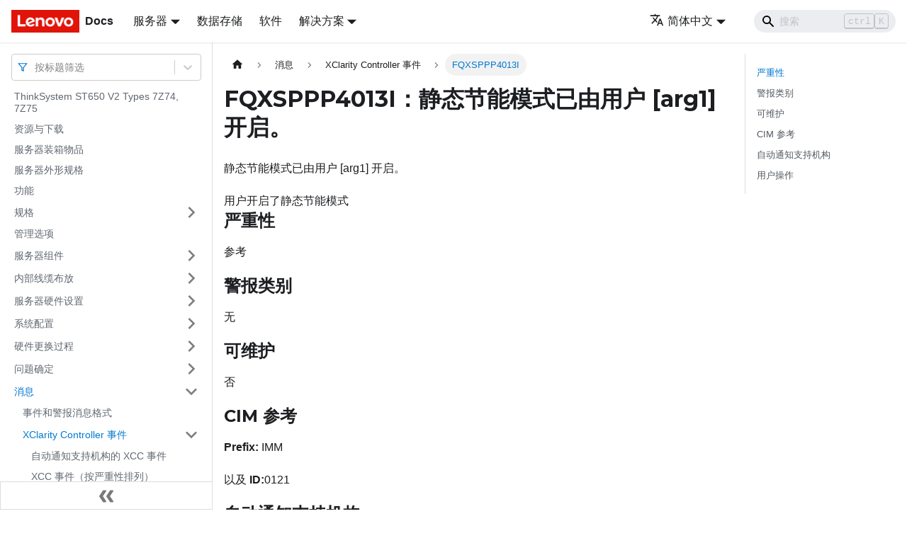

--- FILE ---
content_type: text/html; charset=UTF-8
request_url: https://pubs.lenovo.com/st650-v2/zh-CN/FQXSPPP4013I
body_size: 8928
content:
<!doctype html>
<html lang="zh-CN" dir="ltr" class="docs-wrapper docs-doc-page docs-version-current plugin-docs plugin-id-default docs-doc-id-FQXSPPP4013I" data-has-hydrated="false">
<head>
<meta charset="UTF-8">

<title data-rh="true">FQXSPPP4013I：静态节能模式已由用户 [arg1] 开启。 | ThinkSystem ST650V2 | Lenovo Docs</title><meta data-rh="true" name="viewport" content="width=device-width,initial-scale=1"><meta data-rh="true" name="twitter:card" content="summary_large_image"><meta data-rh="true" property="og:image" content="https://pubs.lenovo.com/st650-v2/zh-CN/img/product_soc.png"><meta data-rh="true" name="twitter:image" content="https://pubs.lenovo.com/st650-v2/zh-CN/img/product_soc.png"><meta data-rh="true" property="og:url" content="https://pubs.lenovo.com/st650-v2/zh-CN/FQXSPPP4013I"><meta data-rh="true" name="docusaurus_locale" content="zh-CN"><meta data-rh="true" name="docsearch:language" content="zh-CN"><meta data-rh="true" name="keywords" content="ST650V2,7Z74,7Z75,7Z76"><meta data-rh="true" name="og:site_name" content="Lenovo Documentation"><meta data-rh="true" name="robots" content="max-image-preview:large"><meta data-rh="true" name="docusaurus_version" content="current"><meta data-rh="true" name="docusaurus_tag" content="docs-default-current"><meta data-rh="true" name="docsearch:version" content="current"><meta data-rh="true" name="docsearch:docusaurus_tag" content="docs-default-current"><meta data-rh="true" property="og:title" content="FQXSPPP4013I：静态节能模式已由用户 [arg1] 开启。 | ThinkSystem ST650V2 | Lenovo Docs"><meta data-rh="true" name="description" content="静态节能模式已由用户 [arg1] 开启。"><meta data-rh="true" property="og:description" content="静态节能模式已由用户 [arg1] 开启。"><link data-rh="true" rel="icon" href="/st650-v2/zh-CN/img/favicon.ico"><link data-rh="true" rel="canonical" href="https://pubs.lenovo.com/st650-v2/zh-CN/FQXSPPP4013I"><link data-rh="true" rel="alternate" href="https://pubs.lenovo.com/st650-v2/FQXSPPP4013I" hreflang="en"><link data-rh="true" rel="alternate" href="https://pubs.lenovo.com/st650-v2/de/FQXSPPP4013I" hreflang="de"><link data-rh="true" rel="alternate" href="https://pubs.lenovo.com/st650-v2/es/FQXSPPP4013I" hreflang="es"><link data-rh="true" rel="alternate" href="https://pubs.lenovo.com/st650-v2/fr/FQXSPPP4013I" hreflang="fr"><link data-rh="true" rel="alternate" href="https://pubs.lenovo.com/st650-v2/it/FQXSPPP4013I" hreflang="it"><link data-rh="true" rel="alternate" href="https://pubs.lenovo.com/st650-v2/ja/FQXSPPP4013I" hreflang="ja"><link data-rh="true" rel="alternate" href="https://pubs.lenovo.com/st650-v2/ko/FQXSPPP4013I" hreflang="ko"><link data-rh="true" rel="alternate" href="https://pubs.lenovo.com/st650-v2/pt-BR/FQXSPPP4013I" hreflang="pt-BR"><link data-rh="true" rel="alternate" href="https://pubs.lenovo.com/st650-v2/ru/FQXSPPP4013I" hreflang="ru"><link data-rh="true" rel="alternate" href="https://pubs.lenovo.com/st650-v2/th/FQXSPPP4013I" hreflang="th"><link data-rh="true" rel="alternate" href="https://pubs.lenovo.com/st650-v2/zh-CN/FQXSPPP4013I" hreflang="zh-CN"><link data-rh="true" rel="alternate" href="https://pubs.lenovo.com/st650-v2/zh-TW/FQXSPPP4013I" hreflang="zh-TW"><link data-rh="true" rel="alternate" href="https://pubs.lenovo.com/st650-v2/FQXSPPP4013I" hreflang="x-default"><link rel="preconnect" href="https://www.google-analytics.com">
<link rel="preconnect" href="https://www.googletagmanager.com">
<script async src="https://www.googletagmanager.com/gtag/js?id=G-XM7YNY3PYK"></script>
<script>function gtag(){dataLayer.push(arguments)}window.dataLayer=window.dataLayer||[],gtag("js",new Date),gtag("config","G-XM7YNY3PYK",{anonymize_ip:!0})</script>




<link rel="preconnect" href="https://fonts.googleapis.com">
<link rel="preconnect" href="https://fonts.gstatic.com" crossorigin="anonymous"><link rel="stylesheet" href="/st650-v2/zh-CN/assets/css/styles.248202f8.css">
<link rel="preload" href="/st650-v2/zh-CN/assets/js/runtime~main.3c6870cf.js" as="script">
<link rel="preload" href="/st650-v2/zh-CN/assets/js/main.f8ac738f.js" as="script">
</head>
<body class="navigation-with-keyboard">
<script>!function(){function t(t){document.documentElement.setAttribute("data-theme",t)}var e=function(){var t=null;try{t=new URLSearchParams(window.location.search).get("docusaurus-theme")}catch(t){}return t}()||function(){var t=null;try{t=localStorage.getItem("theme")}catch(t){}return t}();t(null!==e?e:"light")}()</script><div id="__docusaurus">
<div role="region" aria-label="跳到主要内容"><a class="skipToContent_fXgn" href="#__docusaurus_skipToContent_fallback">跳到主要内容</a></div><nav aria-label="主导航" class="navbar navbar--fixed-top navbarHideable_m1mJ"><div class="navbar__inner"><div class="navbar__items"><button aria-label="切换导航栏" aria-expanded="false" class="navbar__toggle clean-btn" type="button"><svg width="30" height="30" viewBox="0 0 30 30" aria-hidden="true"><path stroke="currentColor" stroke-linecap="round" stroke-miterlimit="10" stroke-width="2" d="M4 7h22M4 15h22M4 23h22"></path></svg></button><a href="https://pubs.lenovo.com/zh-CN/" target="_self" rel="noopener noreferrer" class="navbar__brand"><div class="navbar__logo"><img src="/st650-v2/zh-CN/img/lenovo.png" alt="Lenovo Logo" class="themedImage_ToTc themedImage--light_HNdA" height="32" width="96"><img src="/st650-v2/zh-CN/img/lenovo.png" alt="Lenovo Logo" class="themedImage_ToTc themedImage--dark_i4oU" height="32" width="96"></div><b class="navbar__title text--truncate">Docs</b></a><div class="navbar__item dropdown dropdown--hoverable"><a href="#" aria-haspopup="true" aria-expanded="false" role="button" class="navbar__link">服务器</a><ul class="dropdown__menu"><li><a href="https://pubs.lenovo.com/zh-CN/thinksystem" target="_self" rel="noopener noreferrer" class="dropdown__link externalLink-none">ThinkSystem<svg width="12" height="12" aria-hidden="true" viewBox="0 0 24 24" class="iconExternalLink_nPIU"><path fill="currentColor" d="M21 13v10h-21v-19h12v2h-10v15h17v-8h2zm3-12h-10.988l4.035 4-6.977 7.07 2.828 2.828 6.977-7.07 4.125 4.172v-11z"></path></svg></a></li><li><a href="https://pubs.lenovo.com/zh-CN/thinkedge" target="_self" rel="noopener noreferrer" class="dropdown__link externalLink-none">ThinkEdge<svg width="12" height="12" aria-hidden="true" viewBox="0 0 24 24" class="iconExternalLink_nPIU"><path fill="currentColor" d="M21 13v10h-21v-19h12v2h-10v15h17v-8h2zm3-12h-10.988l4.035 4-6.977 7.07 2.828 2.828 6.977-7.07 4.125 4.172v-11z"></path></svg></a></li><li><a href="https://pubs.lenovo.com/zh-CN/systemx" target="_self" rel="noopener noreferrer" class="dropdown__link externalLink-none">System x<svg width="12" height="12" aria-hidden="true" viewBox="0 0 24 24" class="iconExternalLink_nPIU"><path fill="currentColor" d="M21 13v10h-21v-19h12v2h-10v15h17v-8h2zm3-12h-10.988l4.035 4-6.977 7.07 2.828 2.828 6.977-7.07 4.125 4.172v-11z"></path></svg></a></li><li><a href="https://serveroption.lenovo.com/" target="_blank" rel="noopener noreferrer" class="dropdown__link">Option<svg width="12" height="12" aria-hidden="true" viewBox="0 0 24 24" class="iconExternalLink_nPIU"><path fill="currentColor" d="M21 13v10h-21v-19h12v2h-10v15h17v-8h2zm3-12h-10.988l4.035 4-6.977 7.07 2.828 2.828 6.977-7.07 4.125 4.172v-11z"></path></svg></a></li></ul></div><a href="https://datacentersupport.lenovo.com/storagepubs" target="_self" rel="noopener noreferrer" class="navbar__item navbar__link externalLink-none">数据存储<svg width="13.5" height="13.5" aria-hidden="true" viewBox="0 0 24 24" class="iconExternalLink_nPIU"><path fill="currentColor" d="M21 13v10h-21v-19h12v2h-10v15h17v-8h2zm3-12h-10.988l4.035 4-6.977 7.07 2.828 2.828 6.977-7.07 4.125 4.172v-11z"></path></svg></a><a href="https://pubs.lenovo.com/zh-CN/software" target="_self" rel="noopener noreferrer" class="navbar__item navbar__link externalLink-none">软件<svg width="13.5" height="13.5" aria-hidden="true" viewBox="0 0 24 24" class="iconExternalLink_nPIU"><path fill="currentColor" d="M21 13v10h-21v-19h12v2h-10v15h17v-8h2zm3-12h-10.988l4.035 4-6.977 7.07 2.828 2.828 6.977-7.07 4.125 4.172v-11z"></path></svg></a><div class="navbar__item dropdown dropdown--hoverable"><a href="#" aria-haspopup="true" aria-expanded="false" role="button" class="navbar__link">解决方案</a><ul class="dropdown__menu"><li><a href="https://pubs.lenovo.com/zh-CN/thinkagile" target="_self" rel="noopener noreferrer" class="dropdown__link externalLink-none">ThinkAgile<svg width="12" height="12" aria-hidden="true" viewBox="0 0 24 24" class="iconExternalLink_nPIU"><path fill="currentColor" d="M21 13v10h-21v-19h12v2h-10v15h17v-8h2zm3-12h-10.988l4.035 4-6.977 7.07 2.828 2.828 6.977-7.07 4.125 4.172v-11z"></path></svg></a></li><li><a href="https://pubs.lenovo.com/zh-CN/water-cooling-solution" target="_self" rel="noopener noreferrer" class="dropdown__link externalLink-none">Water Cooling Solution<svg width="12" height="12" aria-hidden="true" viewBox="0 0 24 24" class="iconExternalLink_nPIU"><path fill="currentColor" d="M21 13v10h-21v-19h12v2h-10v15h17v-8h2zm3-12h-10.988l4.035 4-6.977 7.07 2.828 2.828 6.977-7.07 4.125 4.172v-11z"></path></svg></a></li></ul></div></div><div class="navbar__items navbar__items--right"><div class="navbar__item dropdown dropdown--hoverable dropdown--right"><a href="#" aria-haspopup="true" aria-expanded="false" role="button" class="navbar__link"><svg viewBox="0 0 24 24" width="20" height="20" aria-hidden="true" class="iconLanguage_DSK9"><path fill="currentColor" d="M12.87 15.07l-2.54-2.51.03-.03c1.74-1.94 2.98-4.17 3.71-6.53H17V4h-7V2H8v2H1v1.99h11.17C11.5 7.92 10.44 9.75 9 11.35 8.07 10.32 7.3 9.19 6.69 8h-2c.73 1.63 1.73 3.17 2.98 4.56l-5.09 5.02L4 19l5-5 3.11 3.11.76-2.04zM18.5 10h-2L12 22h2l1.12-3h4.75L21 22h2l-4.5-12zm-2.62 7l1.62-4.33L19.12 17h-3.24z"></path></svg>简体中文</a><ul class="dropdown__menu"><li><a href="/st650-v2/FQXSPPP4013I" target="_self" rel="noopener noreferrer" class="dropdown__link" lang="en">English</a></li><li><a href="/st650-v2/de/FQXSPPP4013I" target="_self" rel="noopener noreferrer" class="dropdown__link" lang="de">Deutsch</a></li><li><a href="/st650-v2/es/FQXSPPP4013I" target="_self" rel="noopener noreferrer" class="dropdown__link" lang="es">Español</a></li><li><a href="/st650-v2/fr/FQXSPPP4013I" target="_self" rel="noopener noreferrer" class="dropdown__link" lang="fr">Français</a></li><li><a href="/st650-v2/it/FQXSPPP4013I" target="_self" rel="noopener noreferrer" class="dropdown__link" lang="it">Italiano</a></li><li><a href="/st650-v2/ja/FQXSPPP4013I" target="_self" rel="noopener noreferrer" class="dropdown__link" lang="ja">日本語</a></li><li><a href="/st650-v2/ko/FQXSPPP4013I" target="_self" rel="noopener noreferrer" class="dropdown__link" lang="ko">한국어</a></li><li><a href="/st650-v2/pt-BR/FQXSPPP4013I" target="_self" rel="noopener noreferrer" class="dropdown__link" lang="pt-BR">Português do Brasil</a></li><li><a href="/st650-v2/ru/FQXSPPP4013I" target="_self" rel="noopener noreferrer" class="dropdown__link" lang="ru">Русский</a></li><li><a href="/st650-v2/th/FQXSPPP4013I" target="_self" rel="noopener noreferrer" class="dropdown__link" lang="th">ภาษาไทย</a></li><li><a href="/st650-v2/zh-CN/FQXSPPP4013I" target="_self" rel="noopener noreferrer" class="dropdown__link dropdown__link--active" lang="zh-CN">简体中文</a></li><li><a href="/st650-v2/zh-TW/FQXSPPP4013I" target="_self" rel="noopener noreferrer" class="dropdown__link" lang="zh-TW">繁體中文</a></li></ul></div><div class="searchBox_ZlJk"><div class="navbar__search searchBarContainer_NW3z"><input placeholder="搜索" aria-label="Search" class="navbar__search-input"><div class="loadingRing_RJI3 searchBarLoadingRing_YnHq"><div></div><div></div><div></div><div></div></div></div></div></div></div><div role="presentation" class="navbar-sidebar__backdrop"></div></nav><div id="__docusaurus_skipToContent_fallback" class="main-wrapper mainWrapper_z2l0 docsWrapper_BCFX"><button aria-label="回到顶部" class="clean-btn theme-back-to-top-button backToTopButton_sjWU" type="button"></button><div class="docPage__5DB"><aside class="theme-doc-sidebar-container docSidebarContainer_b6E3"><div class="sidebarViewport_Xe31"><div class="sidebar_njMd sidebarWithHideableNavbar_wUlq"><a href="https://pubs.lenovo.com/zh-CN/" target="_self" rel="noopener noreferrer" tabindex="-1" class="sidebarLogo_isFc"><img src="/st650-v2/zh-CN/img/lenovo.png" alt="Lenovo Logo" class="themedImage_ToTc themedImage--light_HNdA" height="32" width="96"><img src="/st650-v2/zh-CN/img/lenovo.png" alt="Lenovo Logo" class="themedImage_ToTc themedImage--dark_i4oU" height="32" width="96"><b>Docs</b></a><nav aria-label="文档侧边栏" class="menu thin-scrollbar menu_Y1UP"><style data-emotion="css b62m3t-container">.css-b62m3t-container{position:relative;box-sizing:border-box;}</style><div class="titleFilter_mcU3 css-b62m3t-container"><style data-emotion="css 7pg0cj-a11yText">.css-7pg0cj-a11yText{z-index:9999;border:0;clip:rect(1px, 1px, 1px, 1px);height:1px;width:1px;position:absolute;overflow:hidden;padding:0;white-space:nowrap;}</style><span id="react-select-509-live-region" class="css-7pg0cj-a11yText"></span><span aria-live="polite" aria-atomic="false" aria-relevant="additions text" role="log" class="css-7pg0cj-a11yText"></span><style data-emotion="css 13cymwt-control">.css-13cymwt-control{-webkit-align-items:center;-webkit-box-align:center;-ms-flex-align:center;align-items:center;cursor:default;display:-webkit-box;display:-webkit-flex;display:-ms-flexbox;display:flex;-webkit-box-flex-wrap:wrap;-webkit-flex-wrap:wrap;-ms-flex-wrap:wrap;flex-wrap:wrap;-webkit-box-pack:justify;-webkit-justify-content:space-between;justify-content:space-between;min-height:38px;outline:0!important;position:relative;-webkit-transition:all 100ms;transition:all 100ms;background-color:hsl(0, 0%, 100%);border-color:hsl(0, 0%, 80%);border-radius:4px;border-style:solid;border-width:1px;box-sizing:border-box;}.css-13cymwt-control:hover{border-color:hsl(0, 0%, 70%);}</style><div class="title-filter__control css-13cymwt-control"><svg stroke="currentColor" fill="none" stroke-width="2" viewBox="0 0 24 24" stroke-linecap="round" stroke-linejoin="round" class="titleFilterIcon_Fmk3" height="1em" width="1em" xmlns="http://www.w3.org/2000/svg"><polygon points="22 3 2 3 10 12.46 10 19 14 21 14 12.46 22 3"></polygon></svg> <style data-emotion="css hlgwow">.css-hlgwow{-webkit-align-items:center;-webkit-box-align:center;-ms-flex-align:center;align-items:center;display:grid;-webkit-flex:1;-ms-flex:1;flex:1;-webkit-box-flex-wrap:wrap;-webkit-flex-wrap:wrap;-ms-flex-wrap:wrap;flex-wrap:wrap;-webkit-overflow-scrolling:touch;position:relative;overflow:hidden;padding:2px 8px;box-sizing:border-box;}</style><div class="title-filter__value-container css-hlgwow"><style data-emotion="css 1jqq78o-placeholder">.css-1jqq78o-placeholder{grid-area:1/1/2/3;color:hsl(0, 0%, 50%);margin-left:2px;margin-right:2px;box-sizing:border-box;}</style><div class="title-filter__placeholder css-1jqq78o-placeholder" id="react-select-509-placeholder">按标题筛选</div><style data-emotion="css 19bb58m">.css-19bb58m{visibility:visible;-webkit-flex:1 1 auto;-ms-flex:1 1 auto;flex:1 1 auto;display:inline-grid;grid-area:1/1/2/3;grid-template-columns:0 min-content;margin:2px;padding-bottom:2px;padding-top:2px;color:hsl(0, 0%, 20%);box-sizing:border-box;}.css-19bb58m:after{content:attr(data-value) " ";visibility:hidden;white-space:pre;grid-area:1/2;font:inherit;min-width:2px;border:0;margin:0;outline:0;padding:0;}</style><div class="title-filter__input-container css-19bb58m" data-value=""><input class="title-filter__input" style="label:input;color:inherit;background:0;opacity:1;width:100%;grid-area:1 / 2;font:inherit;min-width:2px;border:0;margin:0;outline:0;padding:0" autocapitalize="none" autocomplete="off" autocorrect="off" id="react-select-509-input" spellcheck="false" tabindex="0" aria-autocomplete="list" aria-expanded="false" aria-haspopup="true" role="combobox" aria-activedescendant="" aria-describedby="react-select-509-placeholder"></div></div><style data-emotion="css 1wy0on6">.css-1wy0on6{-webkit-align-items:center;-webkit-box-align:center;-ms-flex-align:center;align-items:center;-webkit-align-self:stretch;-ms-flex-item-align:stretch;align-self:stretch;display:-webkit-box;display:-webkit-flex;display:-ms-flexbox;display:flex;-webkit-flex-shrink:0;-ms-flex-negative:0;flex-shrink:0;box-sizing:border-box;}</style><div class="title-filter__indicators css-1wy0on6"><style data-emotion="css 1u9des2-indicatorSeparator">.css-1u9des2-indicatorSeparator{-webkit-align-self:stretch;-ms-flex-item-align:stretch;align-self:stretch;width:1px;background-color:hsl(0, 0%, 80%);margin-bottom:8px;margin-top:8px;box-sizing:border-box;}</style><span class="title-filter__indicator-separator css-1u9des2-indicatorSeparator"></span><style data-emotion="css 1xc3v61-indicatorContainer">.css-1xc3v61-indicatorContainer{display:-webkit-box;display:-webkit-flex;display:-ms-flexbox;display:flex;-webkit-transition:color 150ms;transition:color 150ms;color:hsl(0, 0%, 80%);padding:8px;box-sizing:border-box;}.css-1xc3v61-indicatorContainer:hover{color:hsl(0, 0%, 60%);}</style><div class="title-filter__indicator title-filter__dropdown-indicator css-1xc3v61-indicatorContainer" aria-hidden="true"><style data-emotion="css 8mmkcg">.css-8mmkcg{display:inline-block;fill:currentColor;line-height:1;stroke:currentColor;stroke-width:0;}</style><svg height="20" width="20" viewBox="0 0 20 20" aria-hidden="true" focusable="false" class="css-8mmkcg"><path d="M4.516 7.548c0.436-0.446 1.043-0.481 1.576 0l3.908 3.747 3.908-3.747c0.533-0.481 1.141-0.446 1.574 0 0.436 0.445 0.408 1.197 0 1.615-0.406 0.418-4.695 4.502-4.695 4.502-0.217 0.223-0.502 0.335-0.787 0.335s-0.57-0.112-0.789-0.335c0 0-4.287-4.084-4.695-4.502s-0.436-1.17 0-1.615z"></path></svg></div></div></div></div><ul class="theme-doc-sidebar-menu menu__list"><li class="theme-doc-sidebar-item-link theme-doc-sidebar-item-link-level-1 menu__list-item"><a class="menu__link" href="/st650-v2/zh-CN/">ThinkSystem ST650 V2 Types 7Z74, 7Z75</a></li><li class="theme-doc-sidebar-item-link theme-doc-sidebar-item-link-level-1 menu__list-item"><a class="menu__link" href="/st650-v2/zh-CN/pdf_files">资源与下载</a></li><li class="theme-doc-sidebar-item-link theme-doc-sidebar-item-link-level-1 menu__list-item"><a class="menu__link" href="/st650-v2/zh-CN/server_package_contents">服务器装箱物品</a></li><li class="theme-doc-sidebar-item-link theme-doc-sidebar-item-link-level-1 menu__list-item"><a class="menu__link" href="/st650-v2/zh-CN/server_form_factor">服务器外形规格</a></li><li class="theme-doc-sidebar-item-link theme-doc-sidebar-item-link-level-1 menu__list-item"><a class="menu__link" href="/st650-v2/zh-CN/server_features">功能</a></li><li class="theme-doc-sidebar-item-category theme-doc-sidebar-item-category-level-1 menu__list-item menu__list-item--collapsed"><div class="menu__list-item-collapsible"><a class="menu__link menu__link--sublist" aria-expanded="false" href="/st650-v2/zh-CN/server_specifications">规格</a><button aria-label="打开/收起侧边栏菜单「规格」" type="button" class="clean-btn menu__caret"></button></div></li><li class="theme-doc-sidebar-item-link theme-doc-sidebar-item-link-level-1 menu__list-item"><a class="menu__link" href="/st650-v2/zh-CN/management_options">管理选项</a></li><li class="theme-doc-sidebar-item-category theme-doc-sidebar-item-category-level-1 menu__list-item menu__list-item--collapsed"><div class="menu__list-item-collapsible"><a class="menu__link menu__link--sublist" aria-expanded="false" href="/st650-v2/zh-CN/server_components">服务器组件</a><button aria-label="打开/收起侧边栏菜单「服务器组件」" type="button" class="clean-btn menu__caret"></button></div></li><li class="theme-doc-sidebar-item-category theme-doc-sidebar-item-category-level-1 menu__list-item menu__list-item--collapsed"><div class="menu__list-item-collapsible"><a class="menu__link menu__link--sublist" aria-expanded="false" href="/st650-v2/zh-CN/internal_cable_routing">内部线缆布放</a><button aria-label="打开/收起侧边栏菜单「内部线缆布放」" type="button" class="clean-btn menu__caret"></button></div></li><li class="theme-doc-sidebar-item-category theme-doc-sidebar-item-category-level-1 menu__list-item menu__list-item--collapsed"><div class="menu__list-item-collapsible"><a class="menu__link menu__link--sublist" aria-expanded="false" href="/st650-v2/zh-CN/server_setup">服务器硬件设置</a><button aria-label="打开/收起侧边栏菜单「服务器硬件设置」" type="button" class="clean-btn menu__caret"></button></div></li><li class="theme-doc-sidebar-item-category theme-doc-sidebar-item-category-level-1 menu__list-item menu__list-item--collapsed"><div class="menu__list-item-collapsible"><a class="menu__link menu__link--sublist" aria-expanded="false" href="/st650-v2/zh-CN/managing_your_server">系统配置</a><button aria-label="打开/收起侧边栏菜单「系统配置」" type="button" class="clean-btn menu__caret"></button></div></li><li class="theme-doc-sidebar-item-category theme-doc-sidebar-item-category-level-1 menu__list-item menu__list-item--collapsed"><div class="menu__list-item-collapsible"><a class="menu__link menu__link--sublist" aria-expanded="false" href="/st650-v2/zh-CN/maintenance_manual_hardware_replacement_procedures">硬件更换过程</a><button aria-label="打开/收起侧边栏菜单「硬件更换过程」" type="button" class="clean-btn menu__caret"></button></div></li><li class="theme-doc-sidebar-item-category theme-doc-sidebar-item-category-level-1 menu__list-item menu__list-item--collapsed"><div class="menu__list-item-collapsible"><a class="menu__link menu__link--sublist" aria-expanded="false" href="/st650-v2/zh-CN/maintenance_manual_problem_determination">问题确定</a><button aria-label="打开/收起侧边栏菜单「问题确定」" type="button" class="clean-btn menu__caret"></button></div></li><li class="theme-doc-sidebar-item-category theme-doc-sidebar-item-category-level-1 menu__list-item"><div class="menu__list-item-collapsible"><a class="menu__link menu__link--sublist menu__link--active" aria-expanded="true" href="/st650-v2/zh-CN/messages_introduction">消息</a><button aria-label="打开/收起侧边栏菜单「消息」" type="button" class="clean-btn menu__caret"></button></div><ul style="display:block;overflow:visible;height:auto" class="menu__list"><li class="theme-doc-sidebar-item-link theme-doc-sidebar-item-link-level-2 menu__list-item"><a class="menu__link" tabindex="0" href="/st650-v2/zh-CN/event_alert_message_format">事件和警报消息格式</a></li><li class="theme-doc-sidebar-item-category theme-doc-sidebar-item-category-level-2 menu__list-item"><div class="menu__list-item-collapsible"><a class="menu__link menu__link--sublist menu__link--active" aria-expanded="true" tabindex="0" href="/st650-v2/zh-CN/xcc_error_messages">XClarity Controller 事件</a><button aria-label="打开/收起侧边栏菜单「XClarity Controller 事件」" type="button" class="clean-btn menu__caret"></button></div><ul style="display:block;overflow:visible;height:auto" class="menu__list"><li class="theme-doc-sidebar-item-link theme-doc-sidebar-item-link-level-3 menu__list-item"><a class="menu__link" tabindex="0" href="/st650-v2/zh-CN/xcc_call_home_events">自动通知支持机构的 XCC 事件</a></li><li class="theme-doc-sidebar-item-link theme-doc-sidebar-item-link-level-3 menu__list-item"><a class="menu__link" tabindex="0" href="/st650-v2/zh-CN/xcc_events_by_severity">XCC 事件（按严重性排列）</a></li><li class="theme-doc-sidebar-item-link theme-doc-sidebar-item-link-level-3 menu__list-item"><a class="menu__link" tabindex="0" href="/st650-v2/zh-CN/FQXSPBR4000I">FQXSPBR4000I</a></li><li class="theme-doc-sidebar-item-link theme-doc-sidebar-item-link-level-3 menu__list-item"><a class="menu__link" tabindex="0" href="/st650-v2/zh-CN/FQXSPBR4001I">FQXSPBR4001I</a></li><li class="theme-doc-sidebar-item-link theme-doc-sidebar-item-link-level-3 menu__list-item"><a class="menu__link" tabindex="0" href="/st650-v2/zh-CN/FQXSPBR4002I">FQXSPBR4002I</a></li><li class="theme-doc-sidebar-item-link theme-doc-sidebar-item-link-level-3 menu__list-item"><a class="menu__link" tabindex="0" href="/st650-v2/zh-CN/FQXSPBR4003I">FQXSPBR4003I</a></li><li class="theme-doc-sidebar-item-link theme-doc-sidebar-item-link-level-3 menu__list-item"><a class="menu__link" tabindex="0" href="/st650-v2/zh-CN/FQXSPBR4004I">FQXSPBR4004I</a></li><li class="theme-doc-sidebar-item-link theme-doc-sidebar-item-link-level-3 menu__list-item"><a class="menu__link" tabindex="0" href="/st650-v2/zh-CN/FQXSPBR4005I">FQXSPBR4005I</a></li><li class="theme-doc-sidebar-item-link theme-doc-sidebar-item-link-level-3 menu__list-item"><a class="menu__link" tabindex="0" href="/st650-v2/zh-CN/FQXSPBR4006I">FQXSPBR4006I</a></li><li class="theme-doc-sidebar-item-link theme-doc-sidebar-item-link-level-3 menu__list-item"><a class="menu__link" tabindex="0" href="/st650-v2/zh-CN/FQXSPBR4007I">FQXSPBR4007I</a></li><li class="theme-doc-sidebar-item-link theme-doc-sidebar-item-link-level-3 menu__list-item"><a class="menu__link" tabindex="0" href="/st650-v2/zh-CN/FQXSPBR4008I">FQXSPBR4008I</a></li><li class="theme-doc-sidebar-item-link theme-doc-sidebar-item-link-level-3 menu__list-item"><a class="menu__link" tabindex="0" href="/st650-v2/zh-CN/FQXSPBT0007I">FQXSPBT0007I</a></li><li class="theme-doc-sidebar-item-link theme-doc-sidebar-item-link-level-3 menu__list-item"><a class="menu__link" tabindex="0" href="/st650-v2/zh-CN/FQXSPCA0002M">FQXSPCA0002M</a></li><li class="theme-doc-sidebar-item-link theme-doc-sidebar-item-link-level-3 menu__list-item"><a class="menu__link" tabindex="0" href="/st650-v2/zh-CN/FQXSPCA0007J">FQXSPCA0007J</a></li><li class="theme-doc-sidebar-item-link theme-doc-sidebar-item-link-level-3 menu__list-item"><a class="menu__link" tabindex="0" href="/st650-v2/zh-CN/FQXSPCA0009M">FQXSPCA0009M</a></li><li class="theme-doc-sidebar-item-link theme-doc-sidebar-item-link-level-3 menu__list-item"><a class="menu__link" tabindex="0" href="/st650-v2/zh-CN/FQXSPCA0011N">FQXSPCA0011N</a></li><li class="theme-doc-sidebar-item-link theme-doc-sidebar-item-link-level-3 menu__list-item"><a class="menu__link" tabindex="0" href="/st650-v2/zh-CN/FQXSPCA0015J">FQXSPCA0015J</a></li><li class="theme-doc-sidebar-item-link theme-doc-sidebar-item-link-level-3 menu__list-item"><a class="menu__link" tabindex="0" href="/st650-v2/zh-CN/FQXSPCA0017M">FQXSPCA0017M</a></li><li class="theme-doc-sidebar-item-link theme-doc-sidebar-item-link-level-3 menu__list-item"><a class="menu__link" tabindex="0" href="/st650-v2/zh-CN/FQXSPCA0019N">FQXSPCA0019N</a></li><li class="theme-doc-sidebar-item-link theme-doc-sidebar-item-link-level-3 menu__list-item"><a class="menu__link" tabindex="0" href="/st650-v2/zh-CN/FQXSPCA2002I">FQXSPCA2002I</a></li><li class="theme-doc-sidebar-item-link theme-doc-sidebar-item-link-level-3 menu__list-item"><a class="menu__link" tabindex="0" href="/st650-v2/zh-CN/FQXSPCA2007I">FQXSPCA2007I</a></li><li class="theme-doc-sidebar-item-link theme-doc-sidebar-item-link-level-3 menu__list-item"><a class="menu__link" tabindex="0" href="/st650-v2/zh-CN/FQXSPCA2009I">FQXSPCA2009I</a></li><li class="theme-doc-sidebar-item-link theme-doc-sidebar-item-link-level-3 menu__list-item"><a class="menu__link" tabindex="0" href="/st650-v2/zh-CN/FQXSPCA2011I">FQXSPCA2011I</a></li><li class="theme-doc-sidebar-item-link theme-doc-sidebar-item-link-level-3 menu__list-item"><a class="menu__link" tabindex="0" href="/st650-v2/zh-CN/FQXSPCA2015I">FQXSPCA2015I</a></li><li class="theme-doc-sidebar-item-link theme-doc-sidebar-item-link-level-3 menu__list-item"><a class="menu__link" tabindex="0" href="/st650-v2/zh-CN/FQXSPCA2017I">FQXSPCA2017I</a></li><li class="theme-doc-sidebar-item-link theme-doc-sidebar-item-link-level-3 menu__list-item"><a class="menu__link" tabindex="0" href="/st650-v2/zh-CN/FQXSPCA2019I">FQXSPCA2019I</a></li><li class="theme-doc-sidebar-item-link theme-doc-sidebar-item-link-level-3 menu__list-item"><a class="menu__link" tabindex="0" href="/st650-v2/zh-CN/FQXSPCN4000I">FQXSPCN4000I</a></li><li class="theme-doc-sidebar-item-link theme-doc-sidebar-item-link-level-3 menu__list-item"><a class="menu__link" tabindex="0" href="/st650-v2/zh-CN/FQXSPCN4001I">FQXSPCN4001I</a></li><li class="theme-doc-sidebar-item-link theme-doc-sidebar-item-link-level-3 menu__list-item"><a class="menu__link" tabindex="0" href="/st650-v2/zh-CN/FQXSPCN4002I">FQXSPCN4002I</a></li><li class="theme-doc-sidebar-item-link theme-doc-sidebar-item-link-level-3 menu__list-item"><a class="menu__link" tabindex="0" href="/st650-v2/zh-CN/FQXSPCN4003I">FQXSPCN4003I</a></li><li class="theme-doc-sidebar-item-link theme-doc-sidebar-item-link-level-3 menu__list-item"><a class="menu__link" tabindex="0" href="/st650-v2/zh-CN/FQXSPCR0001N">FQXSPCR0001N</a></li><li class="theme-doc-sidebar-item-link theme-doc-sidebar-item-link-level-3 menu__list-item"><a class="menu__link" tabindex="0" href="/st650-v2/zh-CN/FQXSPCR2001I">FQXSPCR2001I</a></li><li class="theme-doc-sidebar-item-link theme-doc-sidebar-item-link-level-3 menu__list-item"><a class="menu__link" tabindex="0" href="/st650-v2/zh-CN/FQXSPDA2000I">FQXSPDA2000I</a></li><li class="theme-doc-sidebar-item-link theme-doc-sidebar-item-link-level-3 menu__list-item"><a class="menu__link" tabindex="0" href="/st650-v2/zh-CN/FQXSPDM4000I">FQXSPDM4000I</a></li><li class="theme-doc-sidebar-item-link theme-doc-sidebar-item-link-level-3 menu__list-item"><a class="menu__link" tabindex="0" href="/st650-v2/zh-CN/FQXSPDM4001I">FQXSPDM4001I</a></li><li class="theme-doc-sidebar-item-link theme-doc-sidebar-item-link-level-3 menu__list-item"><a class="menu__link" tabindex="0" href="/st650-v2/zh-CN/FQXSPDM4002I">FQXSPDM4002I</a></li><li class="theme-doc-sidebar-item-link theme-doc-sidebar-item-link-level-3 menu__list-item"><a class="menu__link" tabindex="0" href="/st650-v2/zh-CN/FQXSPDM4003I">FQXSPDM4003I</a></li><li class="theme-doc-sidebar-item-link theme-doc-sidebar-item-link-level-3 menu__list-item"><a class="menu__link" tabindex="0" href="/st650-v2/zh-CN/FQXSPDM4004I">FQXSPDM4004I</a></li><li class="theme-doc-sidebar-item-link theme-doc-sidebar-item-link-level-3 menu__list-item"><a class="menu__link" tabindex="0" href="/st650-v2/zh-CN/FQXSPDM4005I">FQXSPDM4005I</a></li><li class="theme-doc-sidebar-item-link theme-doc-sidebar-item-link-level-3 menu__list-item"><a class="menu__link" tabindex="0" href="/st650-v2/zh-CN/FQXSPDM4006I">FQXSPDM4006I</a></li><li class="theme-doc-sidebar-item-link theme-doc-sidebar-item-link-level-3 menu__list-item"><a class="menu__link" tabindex="0" href="/st650-v2/zh-CN/FQXSPDM4007I">FQXSPDM4007I</a></li><li class="theme-doc-sidebar-item-link theme-doc-sidebar-item-link-level-3 menu__list-item"><a class="menu__link" tabindex="0" href="/st650-v2/zh-CN/FQXSPDM4008I">FQXSPDM4008I</a></li><li class="theme-doc-sidebar-item-link theme-doc-sidebar-item-link-level-3 menu__list-item"><a class="menu__link" tabindex="0" href="/st650-v2/zh-CN/FQXSPDM4009I">FQXSPDM4009I</a></li><li class="theme-doc-sidebar-item-link theme-doc-sidebar-item-link-level-3 menu__list-item"><a class="menu__link" tabindex="0" href="/st650-v2/zh-CN/FQXSPEA0001J">FQXSPEA0001J</a></li><li class="theme-doc-sidebar-item-link theme-doc-sidebar-item-link-level-3 menu__list-item"><a class="menu__link" tabindex="0" href="/st650-v2/zh-CN/FQXSPEA0002M">FQXSPEA0002M</a></li><li class="theme-doc-sidebar-item-link theme-doc-sidebar-item-link-level-3 menu__list-item"><a class="menu__link" tabindex="0" href="/st650-v2/zh-CN/FQXSPEA0003J">FQXSPEA0003J</a></li><li class="theme-doc-sidebar-item-link theme-doc-sidebar-item-link-level-3 menu__list-item"><a class="menu__link" tabindex="0" href="/st650-v2/zh-CN/FQXSPEA2001I">FQXSPEA2001I</a></li><li class="theme-doc-sidebar-item-link theme-doc-sidebar-item-link-level-3 menu__list-item"><a class="menu__link" tabindex="0" href="/st650-v2/zh-CN/FQXSPEA2002I">FQXSPEA2002I</a></li><li class="theme-doc-sidebar-item-link theme-doc-sidebar-item-link-level-3 menu__list-item"><a class="menu__link" tabindex="0" href="/st650-v2/zh-CN/FQXSPEM4000I">FQXSPEM4000I</a></li><li class="theme-doc-sidebar-item-link theme-doc-sidebar-item-link-level-3 menu__list-item"><a class="menu__link" tabindex="0" href="/st650-v2/zh-CN/FQXSPEM4001I">FQXSPEM4001I</a></li><li class="theme-doc-sidebar-item-link theme-doc-sidebar-item-link-level-3 menu__list-item"><a class="menu__link" tabindex="0" href="/st650-v2/zh-CN/FQXSPEM4002I">FQXSPEM4002I</a></li><li class="theme-doc-sidebar-item-link theme-doc-sidebar-item-link-level-3 menu__list-item"><a class="menu__link" tabindex="0" href="/st650-v2/zh-CN/FQXSPEM4003I">FQXSPEM4003I</a></li><li class="theme-doc-sidebar-item-link theme-doc-sidebar-item-link-level-3 menu__list-item"><a class="menu__link" tabindex="0" href="/st650-v2/zh-CN/FQXSPEM4004I">FQXSPEM4004I</a></li><li class="theme-doc-sidebar-item-link theme-doc-sidebar-item-link-level-3 menu__list-item"><a class="menu__link" tabindex="0" href="/st650-v2/zh-CN/FQXSPEM4005I">FQXSPEM4005I</a></li><li class="theme-doc-sidebar-item-link theme-doc-sidebar-item-link-level-3 menu__list-item"><a class="menu__link" tabindex="0" href="/st650-v2/zh-CN/FQXSPEM4006I">FQXSPEM4006I</a></li><li class="theme-doc-sidebar-item-link theme-doc-sidebar-item-link-level-3 menu__list-item"><a class="menu__link" tabindex="0" href="/st650-v2/zh-CN/FQXSPEM4007I">FQXSPEM4007I</a></li><li class="theme-doc-sidebar-item-link theme-doc-sidebar-item-link-level-3 menu__list-item"><a class="menu__link" tabindex="0" href="/st650-v2/zh-CN/FQXSPEM4008I">FQXSPEM4008I</a></li><li class="theme-doc-sidebar-item-link theme-doc-sidebar-item-link-level-3 menu__list-item"><a class="menu__link" tabindex="0" href="/st650-v2/zh-CN/FQXSPEM4009I">FQXSPEM4009I</a></li><li class="theme-doc-sidebar-item-link theme-doc-sidebar-item-link-level-3 menu__list-item"><a class="menu__link" tabindex="0" href="/st650-v2/zh-CN/FQXSPEM4010I">FQXSPEM4010I</a></li><li class="theme-doc-sidebar-item-link theme-doc-sidebar-item-link-level-3 menu__list-item"><a class="menu__link" tabindex="0" href="/st650-v2/zh-CN/FQXSPEM4011I">FQXSPEM4011I</a></li><li class="theme-doc-sidebar-item-link theme-doc-sidebar-item-link-level-3 menu__list-item"><a class="menu__link" tabindex="0" href="/st650-v2/zh-CN/FQXSPEM4012I">FQXSPEM4012I</a></li><li class="theme-doc-sidebar-item-link theme-doc-sidebar-item-link-level-3 menu__list-item"><a class="menu__link" tabindex="0" href="/st650-v2/zh-CN/FQXSPEM4013I">FQXSPEM4013I</a></li><li class="theme-doc-sidebar-item-link theme-doc-sidebar-item-link-level-3 menu__list-item"><a class="menu__link" tabindex="0" href="/st650-v2/zh-CN/FQXSPEM4014I">FQXSPEM4014I</a></li><li class="theme-doc-sidebar-item-link theme-doc-sidebar-item-link-level-3 menu__list-item"><a class="menu__link" tabindex="0" href="/st650-v2/zh-CN/FQXSPEM4015I">FQXSPEM4015I</a></li><li class="theme-doc-sidebar-item-link theme-doc-sidebar-item-link-level-3 menu__list-item"><a class="menu__link" tabindex="0" href="/st650-v2/zh-CN/FQXSPEM4016I">FQXSPEM4016I</a></li><li class="theme-doc-sidebar-item-link theme-doc-sidebar-item-link-level-3 menu__list-item"><a class="menu__link" tabindex="0" href="/st650-v2/zh-CN/FQXSPEM4017I">FQXSPEM4017I</a></li><li class="theme-doc-sidebar-item-link theme-doc-sidebar-item-link-level-3 menu__list-item"><a class="menu__link" tabindex="0" href="/st650-v2/zh-CN/FQXSPEM4018I">FQXSPEM4018I</a></li><li class="theme-doc-sidebar-item-link theme-doc-sidebar-item-link-level-3 menu__list-item"><a class="menu__link" tabindex="0" href="/st650-v2/zh-CN/FQXSPEM4019I">FQXSPEM4019I</a></li><li class="theme-doc-sidebar-item-link theme-doc-sidebar-item-link-level-3 menu__list-item"><a class="menu__link" tabindex="0" href="/st650-v2/zh-CN/FQXSPEM4020I">FQXSPEM4020I</a></li><li class="theme-doc-sidebar-item-link theme-doc-sidebar-item-link-level-3 menu__list-item"><a class="menu__link" tabindex="0" href="/st650-v2/zh-CN/FQXSPEM4022I">FQXSPEM4022I</a></li><li class="theme-doc-sidebar-item-link theme-doc-sidebar-item-link-level-3 menu__list-item"><a class="menu__link" tabindex="0" href="/st650-v2/zh-CN/FQXSPEM4023I">FQXSPEM4023I</a></li><li class="theme-doc-sidebar-item-link theme-doc-sidebar-item-link-level-3 menu__list-item"><a class="menu__link" tabindex="0" href="/st650-v2/zh-CN/FQXSPEM4024I">FQXSPEM4024I</a></li><li class="theme-doc-sidebar-item-link theme-doc-sidebar-item-link-level-3 menu__list-item"><a class="menu__link" tabindex="0" href="/st650-v2/zh-CN/FQXSPEM4025I">FQXSPEM4025I</a></li><li class="theme-doc-sidebar-item-link theme-doc-sidebar-item-link-level-3 menu__list-item"><a class="menu__link" tabindex="0" href="/st650-v2/zh-CN/FQXSPEM4026I">FQXSPEM4026I</a></li><li class="theme-doc-sidebar-item-link theme-doc-sidebar-item-link-level-3 menu__list-item"><a class="menu__link" tabindex="0" href="/st650-v2/zh-CN/FQXSPEM4027I">FQXSPEM4027I</a></li><li class="theme-doc-sidebar-item-link theme-doc-sidebar-item-link-level-3 menu__list-item"><a class="menu__link" tabindex="0" href="/st650-v2/zh-CN/FQXSPEM4028I">FQXSPEM4028I</a></li><li class="theme-doc-sidebar-item-link theme-doc-sidebar-item-link-level-3 menu__list-item"><a class="menu__link" tabindex="0" href="/st650-v2/zh-CN/FQXSPEM4029I">FQXSPEM4029I</a></li><li class="theme-doc-sidebar-item-link theme-doc-sidebar-item-link-level-3 menu__list-item"><a class="menu__link" tabindex="0" href="/st650-v2/zh-CN/FQXSPEM4030I">FQXSPEM4030I</a></li><li class="theme-doc-sidebar-item-link theme-doc-sidebar-item-link-level-3 menu__list-item"><a class="menu__link" tabindex="0" href="/st650-v2/zh-CN/FQXSPFC4000I">FQXSPFC4000I</a></li><li class="theme-doc-sidebar-item-link theme-doc-sidebar-item-link-level-3 menu__list-item"><a class="menu__link" tabindex="0" href="/st650-v2/zh-CN/FQXSPFC4001I">FQXSPFC4001I</a></li><li class="theme-doc-sidebar-item-link theme-doc-sidebar-item-link-level-3 menu__list-item"><a class="menu__link" tabindex="0" href="/st650-v2/zh-CN/FQXSPFC4002I">FQXSPFC4002I</a></li><li class="theme-doc-sidebar-item-link theme-doc-sidebar-item-link-level-3 menu__list-item"><a class="menu__link" tabindex="0" href="/st650-v2/zh-CN/FQXSPFC4003I">FQXSPFC4003I</a></li><li class="theme-doc-sidebar-item-link theme-doc-sidebar-item-link-level-3 menu__list-item"><a class="menu__link" tabindex="0" href="/st650-v2/zh-CN/FQXSPFC4004I">FQXSPFC4004I</a></li><li class="theme-doc-sidebar-item-link theme-doc-sidebar-item-link-level-3 menu__list-item"><a class="menu__link" tabindex="0" href="/st650-v2/zh-CN/FQXSPFC4005I">FQXSPFC4005I</a></li><li class="theme-doc-sidebar-item-link theme-doc-sidebar-item-link-level-3 menu__list-item"><a class="menu__link" tabindex="0" href="/st650-v2/zh-CN/FQXSPFW0000N">FQXSPFW0000N</a></li><li class="theme-doc-sidebar-item-link theme-doc-sidebar-item-link-level-3 menu__list-item"><a class="menu__link" tabindex="0" href="/st650-v2/zh-CN/FQXSPFW0001N">FQXSPFW0001N</a></li><li class="theme-doc-sidebar-item-link theme-doc-sidebar-item-link-level-3 menu__list-item"><a class="menu__link" tabindex="0" href="/st650-v2/zh-CN/FQXSPFW0002N">FQXSPFW0002N</a></li><li class="theme-doc-sidebar-item-link theme-doc-sidebar-item-link-level-3 menu__list-item"><a class="menu__link" tabindex="0" href="/st650-v2/zh-CN/FQXSPFW2001I">FQXSPFW2001I</a></li><li class="theme-doc-sidebar-item-link theme-doc-sidebar-item-link-level-3 menu__list-item"><a class="menu__link" tabindex="0" href="/st650-v2/zh-CN/FQXSPIO0001L">FQXSPIO0001L</a></li><li class="theme-doc-sidebar-item-link theme-doc-sidebar-item-link-level-3 menu__list-item"><a class="menu__link" tabindex="0" href="/st650-v2/zh-CN/FQXSPIO0003N">FQXSPIO0003N</a></li><li class="theme-doc-sidebar-item-link theme-doc-sidebar-item-link-level-3 menu__list-item"><a class="menu__link" tabindex="0" href="/st650-v2/zh-CN/FQXSPIO0004L">FQXSPIO0004L</a></li><li class="theme-doc-sidebar-item-link theme-doc-sidebar-item-link-level-3 menu__list-item"><a class="menu__link" tabindex="0" href="/st650-v2/zh-CN/FQXSPIO0006N">FQXSPIO0006N</a></li><li class="theme-doc-sidebar-item-link theme-doc-sidebar-item-link-level-3 menu__list-item"><a class="menu__link" tabindex="0" href="/st650-v2/zh-CN/FQXSPIO0007N">FQXSPIO0007N</a></li><li class="theme-doc-sidebar-item-link theme-doc-sidebar-item-link-level-3 menu__list-item"><a class="menu__link" tabindex="0" href="/st650-v2/zh-CN/FQXSPIO0008N">FQXSPIO0008N</a></li><li class="theme-doc-sidebar-item-link theme-doc-sidebar-item-link-level-3 menu__list-item"><a class="menu__link" tabindex="0" href="/st650-v2/zh-CN/FQXSPIO0010I">FQXSPIO0010I</a></li><li class="theme-doc-sidebar-item-link theme-doc-sidebar-item-link-level-3 menu__list-item"><a class="menu__link" tabindex="0" href="/st650-v2/zh-CN/FQXSPIO0011N">FQXSPIO0011N</a></li><li class="theme-doc-sidebar-item-link theme-doc-sidebar-item-link-level-3 menu__list-item"><a class="menu__link" tabindex="0" href="/st650-v2/zh-CN/FQXSPIO0013N">FQXSPIO0013N</a></li><li class="theme-doc-sidebar-item-link theme-doc-sidebar-item-link-level-3 menu__list-item"><a class="menu__link" tabindex="0" href="/st650-v2/zh-CN/FQXSPIO0014J">FQXSPIO0014J</a></li><li class="theme-doc-sidebar-item-link theme-doc-sidebar-item-link-level-3 menu__list-item"><a class="menu__link" tabindex="0" href="/st650-v2/zh-CN/FQXSPIO0015M">FQXSPIO0015M</a></li><li class="theme-doc-sidebar-item-link theme-doc-sidebar-item-link-level-3 menu__list-item"><a class="menu__link" tabindex="0" href="/st650-v2/zh-CN/FQXSPIO2001I">FQXSPIO2001I</a></li><li class="theme-doc-sidebar-item-link theme-doc-sidebar-item-link-level-3 menu__list-item"><a class="menu__link" tabindex="0" href="/st650-v2/zh-CN/FQXSPIO2002I">FQXSPIO2002I</a></li><li class="theme-doc-sidebar-item-link theme-doc-sidebar-item-link-level-3 menu__list-item"><a class="menu__link" tabindex="0" href="/st650-v2/zh-CN/FQXSPIO2003I">FQXSPIO2003I</a></li><li class="theme-doc-sidebar-item-link theme-doc-sidebar-item-link-level-3 menu__list-item"><a class="menu__link" tabindex="0" href="/st650-v2/zh-CN/FQXSPIO2004I">FQXSPIO2004I</a></li><li class="theme-doc-sidebar-item-link theme-doc-sidebar-item-link-level-3 menu__list-item"><a class="menu__link" tabindex="0" href="/st650-v2/zh-CN/FQXSPIO2006I">FQXSPIO2006I</a></li><li class="theme-doc-sidebar-item-link theme-doc-sidebar-item-link-level-3 menu__list-item"><a class="menu__link" tabindex="0" href="/st650-v2/zh-CN/FQXSPIO2007I">FQXSPIO2007I</a></li><li class="theme-doc-sidebar-item-link theme-doc-sidebar-item-link-level-3 menu__list-item"><a class="menu__link" tabindex="0" href="/st650-v2/zh-CN/FQXSPIO2008I">FQXSPIO2008I</a></li><li class="theme-doc-sidebar-item-link theme-doc-sidebar-item-link-level-3 menu__list-item"><a class="menu__link" tabindex="0" href="/st650-v2/zh-CN/FQXSPIO2010I">FQXSPIO2010I</a></li><li class="theme-doc-sidebar-item-link theme-doc-sidebar-item-link-level-3 menu__list-item"><a class="menu__link" tabindex="0" href="/st650-v2/zh-CN/FQXSPMA0002N">FQXSPMA0002N</a></li><li class="theme-doc-sidebar-item-link theme-doc-sidebar-item-link-level-3 menu__list-item"><a class="menu__link" tabindex="0" href="/st650-v2/zh-CN/FQXSPMA0005N">FQXSPMA0005N</a></li><li class="theme-doc-sidebar-item-link theme-doc-sidebar-item-link-level-3 menu__list-item"><a class="menu__link" tabindex="0" href="/st650-v2/zh-CN/FQXSPMA0007L">FQXSPMA0007L</a></li><li class="theme-doc-sidebar-item-link theme-doc-sidebar-item-link-level-3 menu__list-item"><a class="menu__link" tabindex="0" href="/st650-v2/zh-CN/FQXSPMA0008N">FQXSPMA0008N</a></li><li class="theme-doc-sidebar-item-link theme-doc-sidebar-item-link-level-3 menu__list-item"><a class="menu__link" tabindex="0" href="/st650-v2/zh-CN/FQXSPMA0010J">FQXSPMA0010J</a></li><li class="theme-doc-sidebar-item-link theme-doc-sidebar-item-link-level-3 menu__list-item"><a class="menu__link" tabindex="0" href="/st650-v2/zh-CN/FQXSPMA0011G">FQXSPMA0011G</a></li><li class="theme-doc-sidebar-item-link theme-doc-sidebar-item-link-level-3 menu__list-item"><a class="menu__link" tabindex="0" href="/st650-v2/zh-CN/FQXSPMA0012M">FQXSPMA0012M</a></li><li class="theme-doc-sidebar-item-link theme-doc-sidebar-item-link-level-3 menu__list-item"><a class="menu__link" tabindex="0" href="/st650-v2/zh-CN/FQXSPMA0013N">FQXSPMA0013N</a></li><li class="theme-doc-sidebar-item-link theme-doc-sidebar-item-link-level-3 menu__list-item"><a class="menu__link" tabindex="0" href="/st650-v2/zh-CN/FQXSPMA0022I">FQXSPMA0022I</a></li><li class="theme-doc-sidebar-item-link theme-doc-sidebar-item-link-level-3 menu__list-item"><a class="menu__link" tabindex="0" href="/st650-v2/zh-CN/FQXSPMA0023I">FQXSPMA0023I</a></li><li class="theme-doc-sidebar-item-link theme-doc-sidebar-item-link-level-3 menu__list-item"><a class="menu__link" tabindex="0" href="/st650-v2/zh-CN/FQXSPMA0024G">FQXSPMA0024G</a></li><li class="theme-doc-sidebar-item-link theme-doc-sidebar-item-link-level-3 menu__list-item"><a class="menu__link" tabindex="0" href="/st650-v2/zh-CN/FQXSPMA2005I">FQXSPMA2005I</a></li><li class="theme-doc-sidebar-item-link theme-doc-sidebar-item-link-level-3 menu__list-item"><a class="menu__link" tabindex="0" href="/st650-v2/zh-CN/FQXSPMA2007I">FQXSPMA2007I</a></li><li class="theme-doc-sidebar-item-link theme-doc-sidebar-item-link-level-3 menu__list-item"><a class="menu__link" tabindex="0" href="/st650-v2/zh-CN/FQXSPMA2010I">FQXSPMA2010I</a></li><li class="theme-doc-sidebar-item-link theme-doc-sidebar-item-link-level-3 menu__list-item"><a class="menu__link" tabindex="0" href="/st650-v2/zh-CN/FQXSPMA2012I">FQXSPMA2012I</a></li><li class="theme-doc-sidebar-item-link theme-doc-sidebar-item-link-level-3 menu__list-item"><a class="menu__link" tabindex="0" href="/st650-v2/zh-CN/FQXSPMA2013I">FQXSPMA2013I</a></li><li class="theme-doc-sidebar-item-link theme-doc-sidebar-item-link-level-3 menu__list-item"><a class="menu__link" tabindex="0" href="/st650-v2/zh-CN/FQXSPMA2024I">FQXSPMA2024I</a></li><li class="theme-doc-sidebar-item-link theme-doc-sidebar-item-link-level-3 menu__list-item"><a class="menu__link" tabindex="0" href="/st650-v2/zh-CN/FQXSPNM4000I">FQXSPNM4000I</a></li><li class="theme-doc-sidebar-item-link theme-doc-sidebar-item-link-level-3 menu__list-item"><a class="menu__link" tabindex="0" href="/st650-v2/zh-CN/FQXSPNM4001I">FQXSPNM4001I</a></li><li class="theme-doc-sidebar-item-link theme-doc-sidebar-item-link-level-3 menu__list-item"><a class="menu__link" tabindex="0" href="/st650-v2/zh-CN/FQXSPNM4002I">FQXSPNM4002I</a></li><li class="theme-doc-sidebar-item-link theme-doc-sidebar-item-link-level-3 menu__list-item"><a class="menu__link" tabindex="0" href="/st650-v2/zh-CN/FQXSPNM4003I">FQXSPNM4003I</a></li><li class="theme-doc-sidebar-item-link theme-doc-sidebar-item-link-level-3 menu__list-item"><a class="menu__link" tabindex="0" href="/st650-v2/zh-CN/FQXSPNM4004I">FQXSPNM4004I</a></li><li class="theme-doc-sidebar-item-link theme-doc-sidebar-item-link-level-3 menu__list-item"><a class="menu__link" tabindex="0" href="/st650-v2/zh-CN/FQXSPNM4005I">FQXSPNM4005I</a></li><li class="theme-doc-sidebar-item-link theme-doc-sidebar-item-link-level-3 menu__list-item"><a class="menu__link" tabindex="0" href="/st650-v2/zh-CN/FQXSPNM4006I">FQXSPNM4006I</a></li><li class="theme-doc-sidebar-item-link theme-doc-sidebar-item-link-level-3 menu__list-item"><a class="menu__link" tabindex="0" href="/st650-v2/zh-CN/FQXSPNM4007I">FQXSPNM4007I</a></li><li class="theme-doc-sidebar-item-link theme-doc-sidebar-item-link-level-3 menu__list-item"><a class="menu__link" tabindex="0" href="/st650-v2/zh-CN/FQXSPNM4008I">FQXSPNM4008I</a></li><li class="theme-doc-sidebar-item-link theme-doc-sidebar-item-link-level-3 menu__list-item"><a class="menu__link" tabindex="0" href="/st650-v2/zh-CN/FQXSPNM4009I">FQXSPNM4009I</a></li><li class="theme-doc-sidebar-item-link theme-doc-sidebar-item-link-level-3 menu__list-item"><a class="menu__link" tabindex="0" href="/st650-v2/zh-CN/FQXSPNM4010I">FQXSPNM4010I</a></li><li class="theme-doc-sidebar-item-link theme-doc-sidebar-item-link-level-3 menu__list-item"><a class="menu__link" tabindex="0" href="/st650-v2/zh-CN/FQXSPNM4011I">FQXSPNM4011I</a></li><li class="theme-doc-sidebar-item-link theme-doc-sidebar-item-link-level-3 menu__list-item"><a class="menu__link" tabindex="0" href="/st650-v2/zh-CN/FQXSPNM4012I">FQXSPNM4012I</a></li><li class="theme-doc-sidebar-item-link theme-doc-sidebar-item-link-level-3 menu__list-item"><a class="menu__link" tabindex="0" href="/st650-v2/zh-CN/FQXSPNM4013I">FQXSPNM4013I</a></li><li class="theme-doc-sidebar-item-link theme-doc-sidebar-item-link-level-3 menu__list-item"><a class="menu__link" tabindex="0" href="/st650-v2/zh-CN/FQXSPNM4014I">FQXSPNM4014I</a></li><li class="theme-doc-sidebar-item-link theme-doc-sidebar-item-link-level-3 menu__list-item"><a class="menu__link" tabindex="0" href="/st650-v2/zh-CN/FQXSPNM4015I">FQXSPNM4015I</a></li><li class="theme-doc-sidebar-item-link theme-doc-sidebar-item-link-level-3 menu__list-item"><a class="menu__link" tabindex="0" href="/st650-v2/zh-CN/FQXSPNM4016I">FQXSPNM4016I</a></li><li class="theme-doc-sidebar-item-link theme-doc-sidebar-item-link-level-3 menu__list-item"><a class="menu__link" tabindex="0" href="/st650-v2/zh-CN/FQXSPNM4017I">FQXSPNM4017I</a></li><li class="theme-doc-sidebar-item-link theme-doc-sidebar-item-link-level-3 menu__list-item"><a class="menu__link" tabindex="0" href="/st650-v2/zh-CN/FQXSPNM4018I">FQXSPNM4018I</a></li><li class="theme-doc-sidebar-item-link theme-doc-sidebar-item-link-level-3 menu__list-item"><a class="menu__link" tabindex="0" href="/st650-v2/zh-CN/FQXSPNM4019I">FQXSPNM4019I</a></li><li class="theme-doc-sidebar-item-link theme-doc-sidebar-item-link-level-3 menu__list-item"><a class="menu__link" tabindex="0" href="/st650-v2/zh-CN/FQXSPNM4020I">FQXSPNM4020I</a></li><li class="theme-doc-sidebar-item-link theme-doc-sidebar-item-link-level-3 menu__list-item"><a class="menu__link" tabindex="0" href="/st650-v2/zh-CN/FQXSPNM4021I">FQXSPNM4021I</a></li><li class="theme-doc-sidebar-item-link theme-doc-sidebar-item-link-level-3 menu__list-item"><a class="menu__link" tabindex="0" href="/st650-v2/zh-CN/FQXSPNM4022I">FQXSPNM4022I</a></li><li class="theme-doc-sidebar-item-link theme-doc-sidebar-item-link-level-3 menu__list-item"><a class="menu__link" tabindex="0" href="/st650-v2/zh-CN/FQXSPNM4023I">FQXSPNM4023I</a></li><li class="theme-doc-sidebar-item-link theme-doc-sidebar-item-link-level-3 menu__list-item"><a class="menu__link" tabindex="0" href="/st650-v2/zh-CN/FQXSPNM4024I">FQXSPNM4024I</a></li><li class="theme-doc-sidebar-item-link theme-doc-sidebar-item-link-level-3 menu__list-item"><a class="menu__link" tabindex="0" href="/st650-v2/zh-CN/FQXSPNM4025I">FQXSPNM4025I</a></li><li class="theme-doc-sidebar-item-link theme-doc-sidebar-item-link-level-3 menu__list-item"><a class="menu__link" tabindex="0" href="/st650-v2/zh-CN/FQXSPNM4026I">FQXSPNM4026I</a></li><li class="theme-doc-sidebar-item-link theme-doc-sidebar-item-link-level-3 menu__list-item"><a class="menu__link" tabindex="0" href="/st650-v2/zh-CN/FQXSPNM4027I">FQXSPNM4027I</a></li><li class="theme-doc-sidebar-item-link theme-doc-sidebar-item-link-level-3 menu__list-item"><a class="menu__link" tabindex="0" href="/st650-v2/zh-CN/FQXSPNM4028I">FQXSPNM4028I</a></li><li class="theme-doc-sidebar-item-link theme-doc-sidebar-item-link-level-3 menu__list-item"><a class="menu__link" tabindex="0" href="/st650-v2/zh-CN/FQXSPNM4029I">FQXSPNM4029I</a></li><li class="theme-doc-sidebar-item-link theme-doc-sidebar-item-link-level-3 menu__list-item"><a class="menu__link" tabindex="0" href="/st650-v2/zh-CN/FQXSPNM4030I">FQXSPNM4030I</a></li><li class="theme-doc-sidebar-item-link theme-doc-sidebar-item-link-level-3 menu__list-item"><a class="menu__link" tabindex="0" href="/st650-v2/zh-CN/FQXSPNM4031I">FQXSPNM4031I</a></li><li class="theme-doc-sidebar-item-link theme-doc-sidebar-item-link-level-3 menu__list-item"><a class="menu__link" tabindex="0" href="/st650-v2/zh-CN/FQXSPNM4032I">FQXSPNM4032I</a></li><li class="theme-doc-sidebar-item-link theme-doc-sidebar-item-link-level-3 menu__list-item"><a class="menu__link" tabindex="0" href="/st650-v2/zh-CN/FQXSPNM4033I">FQXSPNM4033I</a></li><li class="theme-doc-sidebar-item-link theme-doc-sidebar-item-link-level-3 menu__list-item"><a class="menu__link" tabindex="0" href="/st650-v2/zh-CN/FQXSPNM4034I">FQXSPNM4034I</a></li><li class="theme-doc-sidebar-item-link theme-doc-sidebar-item-link-level-3 menu__list-item"><a class="menu__link" tabindex="0" href="/st650-v2/zh-CN/FQXSPNM4035I">FQXSPNM4035I</a></li><li class="theme-doc-sidebar-item-link theme-doc-sidebar-item-link-level-3 menu__list-item"><a class="menu__link" tabindex="0" href="/st650-v2/zh-CN/FQXSPNM4036I">FQXSPNM4036I</a></li><li class="theme-doc-sidebar-item-link theme-doc-sidebar-item-link-level-3 menu__list-item"><a class="menu__link" tabindex="0" href="/st650-v2/zh-CN/FQXSPNM4037I">FQXSPNM4037I</a></li><li class="theme-doc-sidebar-item-link theme-doc-sidebar-item-link-level-3 menu__list-item"><a class="menu__link" tabindex="0" href="/st650-v2/zh-CN/FQXSPNM4038I">FQXSPNM4038I</a></li><li class="theme-doc-sidebar-item-link theme-doc-sidebar-item-link-level-3 menu__list-item"><a class="menu__link" tabindex="0" href="/st650-v2/zh-CN/FQXSPNM4039I">FQXSPNM4039I</a></li><li class="theme-doc-sidebar-item-link theme-doc-sidebar-item-link-level-3 menu__list-item"><a class="menu__link" tabindex="0" href="/st650-v2/zh-CN/FQXSPNM4040I">FQXSPNM4040I</a></li><li class="theme-doc-sidebar-item-link theme-doc-sidebar-item-link-level-3 menu__list-item"><a class="menu__link" tabindex="0" href="/st650-v2/zh-CN/FQXSPNM4041I">FQXSPNM4041I</a></li><li class="theme-doc-sidebar-item-link theme-doc-sidebar-item-link-level-3 menu__list-item"><a class="menu__link" tabindex="0" href="/st650-v2/zh-CN/FQXSPNM4042I">FQXSPNM4042I</a></li><li class="theme-doc-sidebar-item-link theme-doc-sidebar-item-link-level-3 menu__list-item"><a class="menu__link" tabindex="0" href="/st650-v2/zh-CN/FQXSPNM4043I">FQXSPNM4043I</a></li><li class="theme-doc-sidebar-item-link theme-doc-sidebar-item-link-level-3 menu__list-item"><a class="menu__link" tabindex="0" href="/st650-v2/zh-CN/FQXSPNM4044I">FQXSPNM4044I</a></li><li class="theme-doc-sidebar-item-link theme-doc-sidebar-item-link-level-3 menu__list-item"><a class="menu__link" tabindex="0" href="/st650-v2/zh-CN/FQXSPNM4045I">FQXSPNM4045I</a></li><li class="theme-doc-sidebar-item-link theme-doc-sidebar-item-link-level-3 menu__list-item"><a class="menu__link" tabindex="0" href="/st650-v2/zh-CN/FQXSPNM4046I">FQXSPNM4046I</a></li><li class="theme-doc-sidebar-item-link theme-doc-sidebar-item-link-level-3 menu__list-item"><a class="menu__link" tabindex="0" href="/st650-v2/zh-CN/FQXSPNM4047I">FQXSPNM4047I</a></li><li class="theme-doc-sidebar-item-link theme-doc-sidebar-item-link-level-3 menu__list-item"><a class="menu__link" tabindex="0" href="/st650-v2/zh-CN/FQXSPNM4048I">FQXSPNM4048I</a></li><li class="theme-doc-sidebar-item-link theme-doc-sidebar-item-link-level-3 menu__list-item"><a class="menu__link" tabindex="0" href="/st650-v2/zh-CN/FQXSPNM4049I">FQXSPNM4049I</a></li><li class="theme-doc-sidebar-item-link theme-doc-sidebar-item-link-level-3 menu__list-item"><a class="menu__link" tabindex="0" href="/st650-v2/zh-CN/FQXSPNM4050I">FQXSPNM4050I</a></li><li class="theme-doc-sidebar-item-link theme-doc-sidebar-item-link-level-3 menu__list-item"><a class="menu__link" tabindex="0" href="/st650-v2/zh-CN/FQXSPNM4051I">FQXSPNM4051I</a></li><li class="theme-doc-sidebar-item-link theme-doc-sidebar-item-link-level-3 menu__list-item"><a class="menu__link" tabindex="0" href="/st650-v2/zh-CN/FQXSPNM4052I">FQXSPNM4052I</a></li><li class="theme-doc-sidebar-item-link theme-doc-sidebar-item-link-level-3 menu__list-item"><a class="menu__link" tabindex="0" href="/st650-v2/zh-CN/FQXSPNM4053I">FQXSPNM4053I</a></li><li class="theme-doc-sidebar-item-link theme-doc-sidebar-item-link-level-3 menu__list-item"><a class="menu__link" tabindex="0" href="/st650-v2/zh-CN/FQXSPNM4054I">FQXSPNM4054I</a></li><li class="theme-doc-sidebar-item-link theme-doc-sidebar-item-link-level-3 menu__list-item"><a class="menu__link" tabindex="0" href="/st650-v2/zh-CN/FQXSPNM4055I">FQXSPNM4055I</a></li><li class="theme-doc-sidebar-item-link theme-doc-sidebar-item-link-level-3 menu__list-item"><a class="menu__link" tabindex="0" href="/st650-v2/zh-CN/FQXSPNM4056I">FQXSPNM4056I</a></li><li class="theme-doc-sidebar-item-link theme-doc-sidebar-item-link-level-3 menu__list-item"><a class="menu__link" tabindex="0" href="/st650-v2/zh-CN/FQXSPNM4057I">FQXSPNM4057I</a></li><li class="theme-doc-sidebar-item-link theme-doc-sidebar-item-link-level-3 menu__list-item"><a class="menu__link" tabindex="0" href="/st650-v2/zh-CN/FQXSPOS4000I">FQXSPOS4000I</a></li><li class="theme-doc-sidebar-item-link theme-doc-sidebar-item-link-level-3 menu__list-item"><a class="menu__link" tabindex="0" href="/st650-v2/zh-CN/FQXSPOS4001I">FQXSPOS4001I</a></li><li class="theme-doc-sidebar-item-link theme-doc-sidebar-item-link-level-3 menu__list-item"><a class="menu__link" tabindex="0" href="/st650-v2/zh-CN/FQXSPOS4002I">FQXSPOS4002I</a></li><li class="theme-doc-sidebar-item-link theme-doc-sidebar-item-link-level-3 menu__list-item"><a class="menu__link" tabindex="0" href="/st650-v2/zh-CN/FQXSPOS4003I">FQXSPOS4003I</a></li><li class="theme-doc-sidebar-item-link theme-doc-sidebar-item-link-level-3 menu__list-item"><a class="menu__link" tabindex="0" href="/st650-v2/zh-CN/FQXSPOS4004I">FQXSPOS4004I</a></li><li class="theme-doc-sidebar-item-link theme-doc-sidebar-item-link-level-3 menu__list-item"><a class="menu__link" tabindex="0" href="/st650-v2/zh-CN/FQXSPOS4005I">FQXSPOS4005I</a></li><li class="theme-doc-sidebar-item-link theme-doc-sidebar-item-link-level-3 menu__list-item"><a class="menu__link" tabindex="0" href="/st650-v2/zh-CN/FQXSPOS4006I">FQXSPOS4006I</a></li><li class="theme-doc-sidebar-item-link theme-doc-sidebar-item-link-level-3 menu__list-item"><a class="menu__link" tabindex="0" href="/st650-v2/zh-CN/FQXSPOS4007I">FQXSPOS4007I</a></li><li class="theme-doc-sidebar-item-link theme-doc-sidebar-item-link-level-3 menu__list-item"><a class="menu__link" tabindex="0" href="/st650-v2/zh-CN/FQXSPOS4008I">FQXSPOS4008I</a></li><li class="theme-doc-sidebar-item-link theme-doc-sidebar-item-link-level-3 menu__list-item"><a class="menu__link" tabindex="0" href="/st650-v2/zh-CN/FQXSPOS4009I">FQXSPOS4009I</a></li><li class="theme-doc-sidebar-item-link theme-doc-sidebar-item-link-level-3 menu__list-item"><a class="menu__link" tabindex="0" href="/st650-v2/zh-CN/FQXSPOS4010I">FQXSPOS4010I</a></li><li class="theme-doc-sidebar-item-link theme-doc-sidebar-item-link-level-3 menu__list-item"><a class="menu__link" tabindex="0" href="/st650-v2/zh-CN/FQXSPPP4000I">FQXSPPP4000I</a></li><li class="theme-doc-sidebar-item-link theme-doc-sidebar-item-link-level-3 menu__list-item"><a class="menu__link" tabindex="0" href="/st650-v2/zh-CN/FQXSPPP4001I">FQXSPPP4001I</a></li><li class="theme-doc-sidebar-item-link theme-doc-sidebar-item-link-level-3 menu__list-item"><a class="menu__link" tabindex="0" href="/st650-v2/zh-CN/FQXSPPP4002I">FQXSPPP4002I</a></li><li class="theme-doc-sidebar-item-link theme-doc-sidebar-item-link-level-3 menu__list-item"><a class="menu__link" tabindex="0" href="/st650-v2/zh-CN/FQXSPPP4003I">FQXSPPP4003I</a></li><li class="theme-doc-sidebar-item-link theme-doc-sidebar-item-link-level-3 menu__list-item"><a class="menu__link" tabindex="0" href="/st650-v2/zh-CN/FQXSPPP4004I">FQXSPPP4004I</a></li><li class="theme-doc-sidebar-item-link theme-doc-sidebar-item-link-level-3 menu__list-item"><a class="menu__link" tabindex="0" href="/st650-v2/zh-CN/FQXSPPP4005I">FQXSPPP4005I</a></li><li class="theme-doc-sidebar-item-link theme-doc-sidebar-item-link-level-3 menu__list-item"><a class="menu__link" tabindex="0" href="/st650-v2/zh-CN/FQXSPPP4006I">FQXSPPP4006I</a></li><li class="theme-doc-sidebar-item-link theme-doc-sidebar-item-link-level-3 menu__list-item"><a class="menu__link" tabindex="0" href="/st650-v2/zh-CN/FQXSPPP4007I">FQXSPPP4007I</a></li><li class="theme-doc-sidebar-item-link theme-doc-sidebar-item-link-level-3 menu__list-item"><a class="menu__link" tabindex="0" href="/st650-v2/zh-CN/FQXSPPP4008I">FQXSPPP4008I</a></li><li class="theme-doc-sidebar-item-link theme-doc-sidebar-item-link-level-3 menu__list-item"><a class="menu__link" tabindex="0" href="/st650-v2/zh-CN/FQXSPPP4009I">FQXSPPP4009I</a></li><li class="theme-doc-sidebar-item-link theme-doc-sidebar-item-link-level-3 menu__list-item"><a class="menu__link" tabindex="0" href="/st650-v2/zh-CN/FQXSPPP4010I">FQXSPPP4010I</a></li><li class="theme-doc-sidebar-item-link theme-doc-sidebar-item-link-level-3 menu__list-item"><a class="menu__link" tabindex="0" href="/st650-v2/zh-CN/FQXSPPP4011I">FQXSPPP4011I</a></li><li class="theme-doc-sidebar-item-link theme-doc-sidebar-item-link-level-3 menu__list-item"><a class="menu__link" tabindex="0" href="/st650-v2/zh-CN/FQXSPPP4012I">FQXSPPP4012I</a></li><li class="theme-doc-sidebar-item-link theme-doc-sidebar-item-link-level-3 menu__list-item"><a class="menu__link menu__link--active" aria-current="page" tabindex="0" href="/st650-v2/zh-CN/FQXSPPP4013I">FQXSPPP4013I</a></li><li class="theme-doc-sidebar-item-link theme-doc-sidebar-item-link-level-3 menu__list-item"><a class="menu__link" tabindex="0" href="/st650-v2/zh-CN/FQXSPPP4014I">FQXSPPP4014I</a></li><li class="theme-doc-sidebar-item-link theme-doc-sidebar-item-link-level-3 menu__list-item"><a class="menu__link" tabindex="0" href="/st650-v2/zh-CN/FQXSPPP4015I">FQXSPPP4015I</a></li><li class="theme-doc-sidebar-item-link theme-doc-sidebar-item-link-level-3 menu__list-item"><a class="menu__link" tabindex="0" href="/st650-v2/zh-CN/FQXSPPP4016I">FQXSPPP4016I</a></li><li class="theme-doc-sidebar-item-link theme-doc-sidebar-item-link-level-3 menu__list-item"><a class="menu__link" tabindex="0" href="/st650-v2/zh-CN/FQXSPPP4017I">FQXSPPP4017I</a></li><li class="theme-doc-sidebar-item-link theme-doc-sidebar-item-link-level-3 menu__list-item"><a class="menu__link" tabindex="0" href="/st650-v2/zh-CN/FQXSPPP4018I">FQXSPPP4018I</a></li><li class="theme-doc-sidebar-item-link theme-doc-sidebar-item-link-level-3 menu__list-item"><a class="menu__link" tabindex="0" href="/st650-v2/zh-CN/FQXSPPP4019I">FQXSPPP4019I</a></li><li class="theme-doc-sidebar-item-link theme-doc-sidebar-item-link-level-3 menu__list-item"><a class="menu__link" tabindex="0" href="/st650-v2/zh-CN/FQXSPPP4020I">FQXSPPP4020I</a></li><li class="theme-doc-sidebar-item-link theme-doc-sidebar-item-link-level-3 menu__list-item"><a class="menu__link" tabindex="0" href="/st650-v2/zh-CN/FQXSPPP4021I">FQXSPPP4021I</a></li><li class="theme-doc-sidebar-item-link theme-doc-sidebar-item-link-level-3 menu__list-item"><a class="menu__link" tabindex="0" href="/st650-v2/zh-CN/FQXSPPP4022I">FQXSPPP4022I</a></li><li class="theme-doc-sidebar-item-link theme-doc-sidebar-item-link-level-3 menu__list-item"><a class="menu__link" tabindex="0" href="/st650-v2/zh-CN/FQXSPPP4023I">FQXSPPP4023I</a></li><li class="theme-doc-sidebar-item-link theme-doc-sidebar-item-link-level-3 menu__list-item"><a class="menu__link" tabindex="0" href="/st650-v2/zh-CN/FQXSPPP4024I">FQXSPPP4024I</a></li><li class="theme-doc-sidebar-item-link theme-doc-sidebar-item-link-level-3 menu__list-item"><a class="menu__link" tabindex="0" href="/st650-v2/zh-CN/FQXSPPP4025I">FQXSPPP4025I</a></li><li class="theme-doc-sidebar-item-link theme-doc-sidebar-item-link-level-3 menu__list-item"><a class="menu__link" tabindex="0" href="/st650-v2/zh-CN/FQXSPPP4026I">FQXSPPP4026I</a></li><li class="theme-doc-sidebar-item-link theme-doc-sidebar-item-link-level-3 menu__list-item"><a class="menu__link" tabindex="0" href="/st650-v2/zh-CN/FQXSPPP4027I">FQXSPPP4027I</a></li><li class="theme-doc-sidebar-item-link theme-doc-sidebar-item-link-level-3 menu__list-item"><a class="menu__link" tabindex="0" href="/st650-v2/zh-CN/FQXSPPP4028I">FQXSPPP4028I</a></li><li class="theme-doc-sidebar-item-link theme-doc-sidebar-item-link-level-3 menu__list-item"><a class="menu__link" tabindex="0" href="/st650-v2/zh-CN/FQXSPPP4029I">FQXSPPP4029I</a></li><li class="theme-doc-sidebar-item-link theme-doc-sidebar-item-link-level-3 menu__list-item"><a class="menu__link" tabindex="0" href="/st650-v2/zh-CN/FQXSPPP4030I">FQXSPPP4030I</a></li><li class="theme-doc-sidebar-item-link theme-doc-sidebar-item-link-level-3 menu__list-item"><a class="menu__link" tabindex="0" href="/st650-v2/zh-CN/FQXSPPP4031I">FQXSPPP4031I</a></li><li class="theme-doc-sidebar-item-link theme-doc-sidebar-item-link-level-3 menu__list-item"><a class="menu__link" tabindex="0" href="/st650-v2/zh-CN/FQXSPPP4032I">FQXSPPP4032I</a></li><li class="theme-doc-sidebar-item-link theme-doc-sidebar-item-link-level-3 menu__list-item"><a class="menu__link" tabindex="0" href="/st650-v2/zh-CN/FQXSPPP4033I">FQXSPPP4033I</a></li><li class="theme-doc-sidebar-item-link theme-doc-sidebar-item-link-level-3 menu__list-item"><a class="menu__link" tabindex="0" href="/st650-v2/zh-CN/FQXSPPP4034I">FQXSPPP4034I</a></li><li class="theme-doc-sidebar-item-link theme-doc-sidebar-item-link-level-3 menu__list-item"><a class="menu__link" tabindex="0" href="/st650-v2/zh-CN/FQXSPPP4035I">FQXSPPP4035I</a></li><li class="theme-doc-sidebar-item-link theme-doc-sidebar-item-link-level-3 menu__list-item"><a class="menu__link" tabindex="0" href="/st650-v2/zh-CN/FQXSPPP4036I">FQXSPPP4036I</a></li><li class="theme-doc-sidebar-item-link theme-doc-sidebar-item-link-level-3 menu__list-item"><a class="menu__link" tabindex="0" href="/st650-v2/zh-CN/FQXSPPP4037I">FQXSPPP4037I</a></li><li class="theme-doc-sidebar-item-link theme-doc-sidebar-item-link-level-3 menu__list-item"><a class="menu__link" tabindex="0" href="/st650-v2/zh-CN/FQXSPPP4038I">FQXSPPP4038I</a></li><li class="theme-doc-sidebar-item-link theme-doc-sidebar-item-link-level-3 menu__list-item"><a class="menu__link" tabindex="0" href="/st650-v2/zh-CN/FQXSPPP4039I">FQXSPPP4039I</a></li><li class="theme-doc-sidebar-item-link theme-doc-sidebar-item-link-level-3 menu__list-item"><a class="menu__link" tabindex="0" href="/st650-v2/zh-CN/FQXSPPP4040I">FQXSPPP4040I</a></li><li class="theme-doc-sidebar-item-link theme-doc-sidebar-item-link-level-3 menu__list-item"><a class="menu__link" tabindex="0" href="/st650-v2/zh-CN/FQXSPPP4041I">FQXSPPP4041I</a></li><li class="theme-doc-sidebar-item-link theme-doc-sidebar-item-link-level-3 menu__list-item"><a class="menu__link" tabindex="0" href="/st650-v2/zh-CN/FQXSPPP4042I">FQXSPPP4042I</a></li><li class="theme-doc-sidebar-item-link theme-doc-sidebar-item-link-level-3 menu__list-item"><a class="menu__link" tabindex="0" href="/st650-v2/zh-CN/FQXSPPP4043I">FQXSPPP4043I</a></li><li class="theme-doc-sidebar-item-link theme-doc-sidebar-item-link-level-3 menu__list-item"><a class="menu__link" tabindex="0" href="/st650-v2/zh-CN/FQXSPPP4044I">FQXSPPP4044I</a></li><li class="theme-doc-sidebar-item-link theme-doc-sidebar-item-link-level-3 menu__list-item"><a class="menu__link" tabindex="0" href="/st650-v2/zh-CN/FQXSPPP4045I">FQXSPPP4045I</a></li><li class="theme-doc-sidebar-item-link theme-doc-sidebar-item-link-level-3 menu__list-item"><a class="menu__link" tabindex="0" href="/st650-v2/zh-CN/FQXSPPP4047I">FQXSPPP4047I</a></li><li class="theme-doc-sidebar-item-link theme-doc-sidebar-item-link-level-3 menu__list-item"><a class="menu__link" tabindex="0" href="/st650-v2/zh-CN/FQXSPPP4048I">FQXSPPP4048I</a></li><li class="theme-doc-sidebar-item-link theme-doc-sidebar-item-link-level-3 menu__list-item"><a class="menu__link" tabindex="0" href="/st650-v2/zh-CN/FQXSPPP4049I">FQXSPPP4049I</a></li><li class="theme-doc-sidebar-item-link theme-doc-sidebar-item-link-level-3 menu__list-item"><a class="menu__link" tabindex="0" href="/st650-v2/zh-CN/FQXSPPP4050I">FQXSPPP4050I</a></li><li class="theme-doc-sidebar-item-link theme-doc-sidebar-item-link-level-3 menu__list-item"><a class="menu__link" tabindex="0" href="/st650-v2/zh-CN/FQXSPPU0000I">FQXSPPU0000I</a></li><li class="theme-doc-sidebar-item-link theme-doc-sidebar-item-link-level-3 menu__list-item"><a class="menu__link" tabindex="0" href="/st650-v2/zh-CN/FQXSPPU0001N">FQXSPPU0001N</a></li><li class="theme-doc-sidebar-item-link theme-doc-sidebar-item-link-level-3 menu__list-item"><a class="menu__link" tabindex="0" href="/st650-v2/zh-CN/FQXSPPU0002G">FQXSPPU0002G</a></li><li class="theme-doc-sidebar-item-link theme-doc-sidebar-item-link-level-3 menu__list-item"><a class="menu__link" tabindex="0" href="/st650-v2/zh-CN/FQXSPPU0003N">FQXSPPU0003N</a></li><li class="theme-doc-sidebar-item-link theme-doc-sidebar-item-link-level-3 menu__list-item"><a class="menu__link" tabindex="0" href="/st650-v2/zh-CN/FQXSPPU0004M">FQXSPPU0004M</a></li><li class="theme-doc-sidebar-item-link theme-doc-sidebar-item-link-level-3 menu__list-item"><a class="menu__link" tabindex="0" href="/st650-v2/zh-CN/FQXSPPU0009N">FQXSPPU0009N</a></li><li class="theme-doc-sidebar-item-link theme-doc-sidebar-item-link-level-3 menu__list-item"><a class="menu__link" tabindex="0" href="/st650-v2/zh-CN/FQXSPPU0010G">FQXSPPU0010G</a></li><li class="theme-doc-sidebar-item-link theme-doc-sidebar-item-link-level-3 menu__list-item"><a class="menu__link" tabindex="0" href="/st650-v2/zh-CN/FQXSPPU0011N">FQXSPPU0011N</a></li><li class="theme-doc-sidebar-item-link theme-doc-sidebar-item-link-level-3 menu__list-item"><a class="menu__link" tabindex="0" href="/st650-v2/zh-CN/FQXSPPU2000I">FQXSPPU2000I</a></li><li class="theme-doc-sidebar-item-link theme-doc-sidebar-item-link-level-3 menu__list-item"><a class="menu__link" tabindex="0" href="/st650-v2/zh-CN/FQXSPPU2001I">FQXSPPU2001I</a></li><li class="theme-doc-sidebar-item-link theme-doc-sidebar-item-link-level-3 menu__list-item"><a class="menu__link" tabindex="0" href="/st650-v2/zh-CN/FQXSPPU2002I">FQXSPPU2002I</a></li><li class="theme-doc-sidebar-item-link theme-doc-sidebar-item-link-level-3 menu__list-item"><a class="menu__link" tabindex="0" href="/st650-v2/zh-CN/FQXSPPU2007I">FQXSPPU2007I</a></li><li class="theme-doc-sidebar-item-link theme-doc-sidebar-item-link-level-3 menu__list-item"><a class="menu__link" tabindex="0" href="/st650-v2/zh-CN/FQXSPPW0001I">FQXSPPW0001I</a></li><li class="theme-doc-sidebar-item-link theme-doc-sidebar-item-link-level-3 menu__list-item"><a class="menu__link" tabindex="0" href="/st650-v2/zh-CN/FQXSPPW0002L">FQXSPPW0002L</a></li><li class="theme-doc-sidebar-item-link theme-doc-sidebar-item-link-level-3 menu__list-item"><a class="menu__link" tabindex="0" href="/st650-v2/zh-CN/FQXSPPW0003G">FQXSPPW0003G</a></li><li class="theme-doc-sidebar-item-link theme-doc-sidebar-item-link-level-3 menu__list-item"><a class="menu__link" tabindex="0" href="/st650-v2/zh-CN/FQXSPPW0005I">FQXSPPW0005I</a></li><li class="theme-doc-sidebar-item-link theme-doc-sidebar-item-link-level-3 menu__list-item"><a class="menu__link" tabindex="0" href="/st650-v2/zh-CN/FQXSPPW0006I">FQXSPPW0006I</a></li><li class="theme-doc-sidebar-item-link theme-doc-sidebar-item-link-level-3 menu__list-item"><a class="menu__link" tabindex="0" href="/st650-v2/zh-CN/FQXSPPW0007L">FQXSPPW0007L</a></li><li class="theme-doc-sidebar-item-link theme-doc-sidebar-item-link-level-3 menu__list-item"><a class="menu__link" tabindex="0" href="/st650-v2/zh-CN/FQXSPPW0008I">FQXSPPW0008I</a></li><li class="theme-doc-sidebar-item-link theme-doc-sidebar-item-link-level-3 menu__list-item"><a class="menu__link" tabindex="0" href="/st650-v2/zh-CN/FQXSPPW0009I">FQXSPPW0009I</a></li><li class="theme-doc-sidebar-item-link theme-doc-sidebar-item-link-level-3 menu__list-item"><a class="menu__link" tabindex="0" href="/st650-v2/zh-CN/FQXSPPW0031J">FQXSPPW0031J</a></li><li class="theme-doc-sidebar-item-link theme-doc-sidebar-item-link-level-3 menu__list-item"><a class="menu__link" tabindex="0" href="/st650-v2/zh-CN/FQXSPPW0035M">FQXSPPW0035M</a></li><li class="theme-doc-sidebar-item-link theme-doc-sidebar-item-link-level-3 menu__list-item"><a class="menu__link" tabindex="0" href="/st650-v2/zh-CN/FQXSPPW0047M">FQXSPPW0047M</a></li><li class="theme-doc-sidebar-item-link theme-doc-sidebar-item-link-level-3 menu__list-item"><a class="menu__link" tabindex="0" href="/st650-v2/zh-CN/FQXSPPW0057J">FQXSPPW0057J</a></li><li class="theme-doc-sidebar-item-link theme-doc-sidebar-item-link-level-3 menu__list-item"><a class="menu__link" tabindex="0" href="/st650-v2/zh-CN/FQXSPPW0061M">FQXSPPW0061M</a></li><li class="theme-doc-sidebar-item-link theme-doc-sidebar-item-link-level-3 menu__list-item"><a class="menu__link" tabindex="0" href="/st650-v2/zh-CN/FQXSPPW0063M">FQXSPPW0063M</a></li><li class="theme-doc-sidebar-item-link theme-doc-sidebar-item-link-level-3 menu__list-item"><a class="menu__link" tabindex="0" href="/st650-v2/zh-CN/FQXSPPW0101J">FQXSPPW0101J</a></li><li class="theme-doc-sidebar-item-link theme-doc-sidebar-item-link-level-3 menu__list-item"><a class="menu__link" tabindex="0" href="/st650-v2/zh-CN/FQXSPPW0104J">FQXSPPW0104J</a></li><li class="theme-doc-sidebar-item-link theme-doc-sidebar-item-link-level-3 menu__list-item"><a class="menu__link" tabindex="0" href="/st650-v2/zh-CN/FQXSPPW0110M">FQXSPPW0110M</a></li><li class="theme-doc-sidebar-item-link theme-doc-sidebar-item-link-level-3 menu__list-item"><a class="menu__link" tabindex="0" href="/st650-v2/zh-CN/FQXSPPW2001I">FQXSPPW2001I</a></li><li class="theme-doc-sidebar-item-link theme-doc-sidebar-item-link-level-3 menu__list-item"><a class="menu__link" tabindex="0" href="/st650-v2/zh-CN/FQXSPPW2002I">FQXSPPW2002I</a></li><li class="theme-doc-sidebar-item-link theme-doc-sidebar-item-link-level-3 menu__list-item"><a class="menu__link" tabindex="0" href="/st650-v2/zh-CN/FQXSPPW2003I">FQXSPPW2003I</a></li><li class="theme-doc-sidebar-item-link theme-doc-sidebar-item-link-level-3 menu__list-item"><a class="menu__link" tabindex="0" href="/st650-v2/zh-CN/FQXSPPW2006I">FQXSPPW2006I</a></li><li class="theme-doc-sidebar-item-link theme-doc-sidebar-item-link-level-3 menu__list-item"><a class="menu__link" tabindex="0" href="/st650-v2/zh-CN/FQXSPPW2007I">FQXSPPW2007I</a></li><li class="theme-doc-sidebar-item-link theme-doc-sidebar-item-link-level-3 menu__list-item"><a class="menu__link" tabindex="0" href="/st650-v2/zh-CN/FQXSPPW2008I">FQXSPPW2008I</a></li><li class="theme-doc-sidebar-item-link theme-doc-sidebar-item-link-level-3 menu__list-item"><a class="menu__link" tabindex="0" href="/st650-v2/zh-CN/FQXSPPW2031I">FQXSPPW2031I</a></li><li class="theme-doc-sidebar-item-link theme-doc-sidebar-item-link-level-3 menu__list-item"><a class="menu__link" tabindex="0" href="/st650-v2/zh-CN/FQXSPPW2035I">FQXSPPW2035I</a></li><li class="theme-doc-sidebar-item-link theme-doc-sidebar-item-link-level-3 menu__list-item"><a class="menu__link" tabindex="0" href="/st650-v2/zh-CN/FQXSPPW2047I">FQXSPPW2047I</a></li><li class="theme-doc-sidebar-item-link theme-doc-sidebar-item-link-level-3 menu__list-item"><a class="menu__link" tabindex="0" href="/st650-v2/zh-CN/FQXSPPW2057I">FQXSPPW2057I</a></li><li class="theme-doc-sidebar-item-link theme-doc-sidebar-item-link-level-3 menu__list-item"><a class="menu__link" tabindex="0" href="/st650-v2/zh-CN/FQXSPPW2061I">FQXSPPW2061I</a></li><li class="theme-doc-sidebar-item-link theme-doc-sidebar-item-link-level-3 menu__list-item"><a class="menu__link" tabindex="0" href="/st650-v2/zh-CN/FQXSPPW2063I">FQXSPPW2063I</a></li><li class="theme-doc-sidebar-item-link theme-doc-sidebar-item-link-level-3 menu__list-item"><a class="menu__link" tabindex="0" href="/st650-v2/zh-CN/FQXSPPW2101I">FQXSPPW2101I</a></li><li class="theme-doc-sidebar-item-link theme-doc-sidebar-item-link-level-3 menu__list-item"><a class="menu__link" tabindex="0" href="/st650-v2/zh-CN/FQXSPPW2104I">FQXSPPW2104I</a></li><li class="theme-doc-sidebar-item-link theme-doc-sidebar-item-link-level-3 menu__list-item"><a class="menu__link" tabindex="0" href="/st650-v2/zh-CN/FQXSPPW2110I">FQXSPPW2110I</a></li><li class="theme-doc-sidebar-item-link theme-doc-sidebar-item-link-level-3 menu__list-item"><a class="menu__link" tabindex="0" href="/st650-v2/zh-CN/FQXSPPW4001I">FQXSPPW4001I</a></li><li class="theme-doc-sidebar-item-link theme-doc-sidebar-item-link-level-3 menu__list-item"><a class="menu__link" tabindex="0" href="/st650-v2/zh-CN/FQXSPSB2000I">FQXSPSB2000I</a></li><li class="theme-doc-sidebar-item-link theme-doc-sidebar-item-link-level-3 menu__list-item"><a class="menu__link" tabindex="0" href="/st650-v2/zh-CN/FQXSPSD0000I">FQXSPSD0000I</a></li><li class="theme-doc-sidebar-item-link theme-doc-sidebar-item-link-level-3 menu__list-item"><a class="menu__link" tabindex="0" href="/st650-v2/zh-CN/FQXSPSD0001I">FQXSPSD0001I</a></li><li class="theme-doc-sidebar-item-link theme-doc-sidebar-item-link-level-3 menu__list-item"><a class="menu__link" tabindex="0" href="/st650-v2/zh-CN/FQXSPSD0001L">FQXSPSD0001L</a></li><li class="theme-doc-sidebar-item-link theme-doc-sidebar-item-link-level-3 menu__list-item"><a class="menu__link" tabindex="0" href="/st650-v2/zh-CN/FQXSPSD0002G">FQXSPSD0002G</a></li><li class="theme-doc-sidebar-item-link theme-doc-sidebar-item-link-level-3 menu__list-item"><a class="menu__link" tabindex="0" href="/st650-v2/zh-CN/FQXSPSD0002L">FQXSPSD0002L</a></li><li class="theme-doc-sidebar-item-link theme-doc-sidebar-item-link-level-3 menu__list-item"><a class="menu__link" tabindex="0" href="/st650-v2/zh-CN/FQXSPSD0003G">FQXSPSD0003G</a></li><li class="theme-doc-sidebar-item-link theme-doc-sidebar-item-link-level-3 menu__list-item"><a class="menu__link" tabindex="0" href="/st650-v2/zh-CN/FQXSPSD0003I">FQXSPSD0003I</a></li><li class="theme-doc-sidebar-item-link theme-doc-sidebar-item-link-level-3 menu__list-item"><a class="menu__link" tabindex="0" href="/st650-v2/zh-CN/FQXSPSD0005I">FQXSPSD0005I</a></li><li class="theme-doc-sidebar-item-link theme-doc-sidebar-item-link-level-3 menu__list-item"><a class="menu__link" tabindex="0" href="/st650-v2/zh-CN/FQXSPSD0005L">FQXSPSD0005L</a></li><li class="theme-doc-sidebar-item-link theme-doc-sidebar-item-link-level-3 menu__list-item"><a class="menu__link" tabindex="0" href="/st650-v2/zh-CN/FQXSPSD0006L">FQXSPSD0006L</a></li><li class="theme-doc-sidebar-item-link theme-doc-sidebar-item-link-level-3 menu__list-item"><a class="menu__link" tabindex="0" href="/st650-v2/zh-CN/FQXSPSD0007I">FQXSPSD0007I</a></li><li class="theme-doc-sidebar-item-link theme-doc-sidebar-item-link-level-3 menu__list-item"><a class="menu__link" tabindex="0" href="/st650-v2/zh-CN/FQXSPSD0007L">FQXSPSD0007L</a></li><li class="theme-doc-sidebar-item-link theme-doc-sidebar-item-link-level-3 menu__list-item"><a class="menu__link" tabindex="0" href="/st650-v2/zh-CN/FQXSPSD0008I">FQXSPSD0008I</a></li><li class="theme-doc-sidebar-item-link theme-doc-sidebar-item-link-level-3 menu__list-item"><a class="menu__link" tabindex="0" href="/st650-v2/zh-CN/FQXSPSD0008L">FQXSPSD0008L</a></li><li class="theme-doc-sidebar-item-link theme-doc-sidebar-item-link-level-3 menu__list-item"><a class="menu__link" tabindex="0" href="/st650-v2/zh-CN/FQXSPSD2000I">FQXSPSD2000I</a></li><li class="theme-doc-sidebar-item-link theme-doc-sidebar-item-link-level-3 menu__list-item"><a class="menu__link" tabindex="0" href="/st650-v2/zh-CN/FQXSPSD2001I">FQXSPSD2001I</a></li><li class="theme-doc-sidebar-item-link theme-doc-sidebar-item-link-level-3 menu__list-item"><a class="menu__link" tabindex="0" href="/st650-v2/zh-CN/FQXSPSD2002I">FQXSPSD2002I</a></li><li class="theme-doc-sidebar-item-link theme-doc-sidebar-item-link-level-3 menu__list-item"><a class="menu__link" tabindex="0" href="/st650-v2/zh-CN/FQXSPSD2003I">FQXSPSD2003I</a></li><li class="theme-doc-sidebar-item-link theme-doc-sidebar-item-link-level-3 menu__list-item"><a class="menu__link" tabindex="0" href="/st650-v2/zh-CN/FQXSPSD2005I">FQXSPSD2005I</a></li><li class="theme-doc-sidebar-item-link theme-doc-sidebar-item-link-level-3 menu__list-item"><a class="menu__link" tabindex="0" href="/st650-v2/zh-CN/FQXSPSD2006I">FQXSPSD2006I</a></li><li class="theme-doc-sidebar-item-link theme-doc-sidebar-item-link-level-3 menu__list-item"><a class="menu__link" tabindex="0" href="/st650-v2/zh-CN/FQXSPSD2007I">FQXSPSD2007I</a></li><li class="theme-doc-sidebar-item-link theme-doc-sidebar-item-link-level-3 menu__list-item"><a class="menu__link" tabindex="0" href="/st650-v2/zh-CN/FQXSPSD2008I">FQXSPSD2008I</a></li><li class="theme-doc-sidebar-item-link theme-doc-sidebar-item-link-level-3 menu__list-item"><a class="menu__link" tabindex="0" href="/st650-v2/zh-CN/FQXSPSD2010I">FQXSPSD2010I</a></li><li class="theme-doc-sidebar-item-link theme-doc-sidebar-item-link-level-3 menu__list-item"><a class="menu__link" tabindex="0" href="/st650-v2/zh-CN/FQXSPSD2011I">FQXSPSD2011I</a></li><li class="theme-doc-sidebar-item-link theme-doc-sidebar-item-link-level-3 menu__list-item"><a class="menu__link" tabindex="0" href="/st650-v2/zh-CN/FQXSPSD2012I">FQXSPSD2012I</a></li><li class="theme-doc-sidebar-item-link theme-doc-sidebar-item-link-level-3 menu__list-item"><a class="menu__link" tabindex="0" href="/st650-v2/zh-CN/FQXSPSD2013I">FQXSPSD2013I</a></li><li class="theme-doc-sidebar-item-link theme-doc-sidebar-item-link-level-3 menu__list-item"><a class="menu__link" tabindex="0" href="/st650-v2/zh-CN/FQXSPSD2014I">FQXSPSD2014I</a></li><li class="theme-doc-sidebar-item-link theme-doc-sidebar-item-link-level-3 menu__list-item"><a class="menu__link" tabindex="0" href="/st650-v2/zh-CN/FQXSPSD2015I">FQXSPSD2015I</a></li><li class="theme-doc-sidebar-item-link theme-doc-sidebar-item-link-level-3 menu__list-item"><a class="menu__link" tabindex="0" href="/st650-v2/zh-CN/FQXSPSE0000F">FQXSPSE0000F</a></li><li class="theme-doc-sidebar-item-link theme-doc-sidebar-item-link-level-3 menu__list-item"><a class="menu__link" tabindex="0" href="/st650-v2/zh-CN/FQXSPSE2000I">FQXSPSE2000I</a></li><li class="theme-doc-sidebar-item-link theme-doc-sidebar-item-link-level-3 menu__list-item"><a class="menu__link" tabindex="0" href="/st650-v2/zh-CN/FQXSPSE4000I">FQXSPSE4000I</a></li><li class="theme-doc-sidebar-item-link theme-doc-sidebar-item-link-level-3 menu__list-item"><a class="menu__link" tabindex="0" href="/st650-v2/zh-CN/FQXSPSE4001I">FQXSPSE4001I</a></li><li class="theme-doc-sidebar-item-link theme-doc-sidebar-item-link-level-3 menu__list-item"><a class="menu__link" tabindex="0" href="/st650-v2/zh-CN/FQXSPSE4002I">FQXSPSE4002I</a></li><li class="theme-doc-sidebar-item-link theme-doc-sidebar-item-link-level-3 menu__list-item"><a class="menu__link" tabindex="0" href="/st650-v2/zh-CN/FQXSPSE4003I">FQXSPSE4003I</a></li><li class="theme-doc-sidebar-item-link theme-doc-sidebar-item-link-level-3 menu__list-item"><a class="menu__link" tabindex="0" href="/st650-v2/zh-CN/FQXSPSE4004I">FQXSPSE4004I</a></li><li class="theme-doc-sidebar-item-link theme-doc-sidebar-item-link-level-3 menu__list-item"><a class="menu__link" tabindex="0" href="/st650-v2/zh-CN/FQXSPSE4005I">FQXSPSE4005I</a></li><li class="theme-doc-sidebar-item-link theme-doc-sidebar-item-link-level-3 menu__list-item"><a class="menu__link" tabindex="0" href="/st650-v2/zh-CN/FQXSPSE4006I">FQXSPSE4006I</a></li><li class="theme-doc-sidebar-item-link theme-doc-sidebar-item-link-level-3 menu__list-item"><a class="menu__link" tabindex="0" href="/st650-v2/zh-CN/FQXSPSE4007I">FQXSPSE4007I</a></li><li class="theme-doc-sidebar-item-link theme-doc-sidebar-item-link-level-3 menu__list-item"><a class="menu__link" tabindex="0" href="/st650-v2/zh-CN/FQXSPSE4008I">FQXSPSE4008I</a></li><li class="theme-doc-sidebar-item-link theme-doc-sidebar-item-link-level-3 menu__list-item"><a class="menu__link" tabindex="0" href="/st650-v2/zh-CN/FQXSPSE4009I">FQXSPSE4009I</a></li><li class="theme-doc-sidebar-item-link theme-doc-sidebar-item-link-level-3 menu__list-item"><a class="menu__link" tabindex="0" href="/st650-v2/zh-CN/FQXSPSE4010I">FQXSPSE4010I</a></li><li class="theme-doc-sidebar-item-link theme-doc-sidebar-item-link-level-3 menu__list-item"><a class="menu__link" tabindex="0" href="/st650-v2/zh-CN/FQXSPSE4011I">FQXSPSE4011I</a></li><li class="theme-doc-sidebar-item-link theme-doc-sidebar-item-link-level-3 menu__list-item"><a class="menu__link" tabindex="0" href="/st650-v2/zh-CN/FQXSPSE4012I">FQXSPSE4012I</a></li><li class="theme-doc-sidebar-item-link theme-doc-sidebar-item-link-level-3 menu__list-item"><a class="menu__link" tabindex="0" href="/st650-v2/zh-CN/FQXSPSE4013I">FQXSPSE4013I</a></li><li class="theme-doc-sidebar-item-link theme-doc-sidebar-item-link-level-3 menu__list-item"><a class="menu__link" tabindex="0" href="/st650-v2/zh-CN/FQXSPSE4014I">FQXSPSE4014I</a></li><li class="theme-doc-sidebar-item-link theme-doc-sidebar-item-link-level-3 menu__list-item"><a class="menu__link" tabindex="0" href="/st650-v2/zh-CN/FQXSPSE4015I">FQXSPSE4015I</a></li><li class="theme-doc-sidebar-item-link theme-doc-sidebar-item-link-level-3 menu__list-item"><a class="menu__link" tabindex="0" href="/st650-v2/zh-CN/FQXSPSE4016I">FQXSPSE4016I</a></li><li class="theme-doc-sidebar-item-link theme-doc-sidebar-item-link-level-3 menu__list-item"><a class="menu__link" tabindex="0" href="/st650-v2/zh-CN/FQXSPSE4017I">FQXSPSE4017I</a></li><li class="theme-doc-sidebar-item-link theme-doc-sidebar-item-link-level-3 menu__list-item"><a class="menu__link" tabindex="0" href="/st650-v2/zh-CN/FQXSPSE4018I">FQXSPSE4018I</a></li><li class="theme-doc-sidebar-item-link theme-doc-sidebar-item-link-level-3 menu__list-item"><a class="menu__link" tabindex="0" href="/st650-v2/zh-CN/FQXSPSE4019I">FQXSPSE4019I</a></li><li class="theme-doc-sidebar-item-link theme-doc-sidebar-item-link-level-3 menu__list-item"><a class="menu__link" tabindex="0" href="/st650-v2/zh-CN/FQXSPSE4020I">FQXSPSE4020I</a></li><li class="theme-doc-sidebar-item-link theme-doc-sidebar-item-link-level-3 menu__list-item"><a class="menu__link" tabindex="0" href="/st650-v2/zh-CN/FQXSPSE4021I">FQXSPSE4021I</a></li><li class="theme-doc-sidebar-item-link theme-doc-sidebar-item-link-level-3 menu__list-item"><a class="menu__link" tabindex="0" href="/st650-v2/zh-CN/FQXSPSE4022I">FQXSPSE4022I</a></li><li class="theme-doc-sidebar-item-link theme-doc-sidebar-item-link-level-3 menu__list-item"><a class="menu__link" tabindex="0" href="/st650-v2/zh-CN/FQXSPSE4023I">FQXSPSE4023I</a></li><li class="theme-doc-sidebar-item-link theme-doc-sidebar-item-link-level-3 menu__list-item"><a class="menu__link" tabindex="0" href="/st650-v2/zh-CN/FQXSPSE4024I">FQXSPSE4024I</a></li><li class="theme-doc-sidebar-item-link theme-doc-sidebar-item-link-level-3 menu__list-item"><a class="menu__link" tabindex="0" href="/st650-v2/zh-CN/FQXSPSE4025I">FQXSPSE4025I</a></li><li class="theme-doc-sidebar-item-link theme-doc-sidebar-item-link-level-3 menu__list-item"><a class="menu__link" tabindex="0" href="/st650-v2/zh-CN/FQXSPSE4026I">FQXSPSE4026I</a></li><li class="theme-doc-sidebar-item-link theme-doc-sidebar-item-link-level-3 menu__list-item"><a class="menu__link" tabindex="0" href="/st650-v2/zh-CN/FQXSPSE4027I">FQXSPSE4027I</a></li><li class="theme-doc-sidebar-item-link theme-doc-sidebar-item-link-level-3 menu__list-item"><a class="menu__link" tabindex="0" href="/st650-v2/zh-CN/FQXSPSE4028I">FQXSPSE4028I</a></li><li class="theme-doc-sidebar-item-link theme-doc-sidebar-item-link-level-3 menu__list-item"><a class="menu__link" tabindex="0" href="/st650-v2/zh-CN/FQXSPSE4029I">FQXSPSE4029I</a></li><li class="theme-doc-sidebar-item-link theme-doc-sidebar-item-link-level-3 menu__list-item"><a class="menu__link" tabindex="0" href="/st650-v2/zh-CN/FQXSPSE4030I">FQXSPSE4030I</a></li><li class="theme-doc-sidebar-item-link theme-doc-sidebar-item-link-level-3 menu__list-item"><a class="menu__link" tabindex="0" href="/st650-v2/zh-CN/FQXSPSE4031I">FQXSPSE4031I</a></li><li class="theme-doc-sidebar-item-link theme-doc-sidebar-item-link-level-3 menu__list-item"><a class="menu__link" tabindex="0" href="/st650-v2/zh-CN/FQXSPSE4032I">FQXSPSE4032I</a></li><li class="theme-doc-sidebar-item-link theme-doc-sidebar-item-link-level-3 menu__list-item"><a class="menu__link" tabindex="0" href="/st650-v2/zh-CN/FQXSPSE4033I">FQXSPSE4033I</a></li><li class="theme-doc-sidebar-item-link theme-doc-sidebar-item-link-level-3 menu__list-item"><a class="menu__link" tabindex="0" href="/st650-v2/zh-CN/FQXSPSE4034I">FQXSPSE4034I</a></li><li class="theme-doc-sidebar-item-link theme-doc-sidebar-item-link-level-3 menu__list-item"><a class="menu__link" tabindex="0" href="/st650-v2/zh-CN/FQXSPSE4035I">FQXSPSE4035I</a></li><li class="theme-doc-sidebar-item-link theme-doc-sidebar-item-link-level-3 menu__list-item"><a class="menu__link" tabindex="0" href="/st650-v2/zh-CN/FQXSPSE4036I">FQXSPSE4036I</a></li><li class="theme-doc-sidebar-item-link theme-doc-sidebar-item-link-level-3 menu__list-item"><a class="menu__link" tabindex="0" href="/st650-v2/zh-CN/FQXSPSE4037I">FQXSPSE4037I</a></li><li class="theme-doc-sidebar-item-link theme-doc-sidebar-item-link-level-3 menu__list-item"><a class="menu__link" tabindex="0" href="/st650-v2/zh-CN/FQXSPSE4038I">FQXSPSE4038I</a></li><li class="theme-doc-sidebar-item-link theme-doc-sidebar-item-link-level-3 menu__list-item"><a class="menu__link" tabindex="0" href="/st650-v2/zh-CN/FQXSPSE4039I">FQXSPSE4039I</a></li><li class="theme-doc-sidebar-item-link theme-doc-sidebar-item-link-level-3 menu__list-item"><a class="menu__link" tabindex="0" href="/st650-v2/zh-CN/FQXSPSE4040I">FQXSPSE4040I</a></li><li class="theme-doc-sidebar-item-link theme-doc-sidebar-item-link-level-3 menu__list-item"><a class="menu__link" tabindex="0" href="/st650-v2/zh-CN/FQXSPSE4041I">FQXSPSE4041I</a></li><li class="theme-doc-sidebar-item-link theme-doc-sidebar-item-link-level-3 menu__list-item"><a class="menu__link" tabindex="0" href="/st650-v2/zh-CN/FQXSPSE4042I">FQXSPSE4042I</a></li><li class="theme-doc-sidebar-item-link theme-doc-sidebar-item-link-level-3 menu__list-item"><a class="menu__link" tabindex="0" href="/st650-v2/zh-CN/FQXSPSE4043I">FQXSPSE4043I</a></li><li class="theme-doc-sidebar-item-link theme-doc-sidebar-item-link-level-3 menu__list-item"><a class="menu__link" tabindex="0" href="/st650-v2/zh-CN/FQXSPSE4044I">FQXSPSE4044I</a></li><li class="theme-doc-sidebar-item-link theme-doc-sidebar-item-link-level-3 menu__list-item"><a class="menu__link" tabindex="0" href="/st650-v2/zh-CN/FQXSPSE4045I">FQXSPSE4045I</a></li><li class="theme-doc-sidebar-item-link theme-doc-sidebar-item-link-level-3 menu__list-item"><a class="menu__link" tabindex="0" href="/st650-v2/zh-CN/FQXSPSE4046I">FQXSPSE4046I</a></li><li class="theme-doc-sidebar-item-link theme-doc-sidebar-item-link-level-3 menu__list-item"><a class="menu__link" tabindex="0" href="/st650-v2/zh-CN/FQXSPSE4047I">FQXSPSE4047I</a></li><li class="theme-doc-sidebar-item-link theme-doc-sidebar-item-link-level-3 menu__list-item"><a class="menu__link" tabindex="0" href="/st650-v2/zh-CN/FQXSPSE4048I">FQXSPSE4048I</a></li><li class="theme-doc-sidebar-item-link theme-doc-sidebar-item-link-level-3 menu__list-item"><a class="menu__link" tabindex="0" href="/st650-v2/zh-CN/FQXSPSE4049I">FQXSPSE4049I</a></li><li class="theme-doc-sidebar-item-link theme-doc-sidebar-item-link-level-3 menu__list-item"><a class="menu__link" tabindex="0" href="/st650-v2/zh-CN/FQXSPSE4050I">FQXSPSE4050I</a></li><li class="theme-doc-sidebar-item-link theme-doc-sidebar-item-link-level-3 menu__list-item"><a class="menu__link" tabindex="0" href="/st650-v2/zh-CN/FQXSPSE4059I">FQXSPSE4059I</a></li><li class="theme-doc-sidebar-item-link theme-doc-sidebar-item-link-level-3 menu__list-item"><a class="menu__link" tabindex="0" href="/st650-v2/zh-CN/FQXSPSR0001N">FQXSPSR0001N</a></li><li class="theme-doc-sidebar-item-link theme-doc-sidebar-item-link-level-3 menu__list-item"><a class="menu__link" tabindex="0" href="/st650-v2/zh-CN/FQXSPSR2001I">FQXSPSR2001I</a></li><li class="theme-doc-sidebar-item-link theme-doc-sidebar-item-link-level-3 menu__list-item"><a class="menu__link" tabindex="0" href="/st650-v2/zh-CN/FQXSPSS4000I">FQXSPSS4000I</a></li><li class="theme-doc-sidebar-item-link theme-doc-sidebar-item-link-level-3 menu__list-item"><a class="menu__link" tabindex="0" href="/st650-v2/zh-CN/FQXSPSS4001I">FQXSPSS4001I</a></li><li class="theme-doc-sidebar-item-link theme-doc-sidebar-item-link-level-3 menu__list-item"><a class="menu__link" tabindex="0" href="/st650-v2/zh-CN/FQXSPSS4002I">FQXSPSS4002I</a></li><li class="theme-doc-sidebar-item-link theme-doc-sidebar-item-link-level-3 menu__list-item"><a class="menu__link" tabindex="0" href="/st650-v2/zh-CN/FQXSPSS4003I">FQXSPSS4003I</a></li><li class="theme-doc-sidebar-item-link theme-doc-sidebar-item-link-level-3 menu__list-item"><a class="menu__link" tabindex="0" href="/st650-v2/zh-CN/FQXSPSS4004I">FQXSPSS4004I</a></li><li class="theme-doc-sidebar-item-link theme-doc-sidebar-item-link-level-3 menu__list-item"><a class="menu__link" tabindex="0" href="/st650-v2/zh-CN/FQXSPSS4005I">FQXSPSS4005I</a></li><li class="theme-doc-sidebar-item-link theme-doc-sidebar-item-link-level-3 menu__list-item"><a class="menu__link" tabindex="0" href="/st650-v2/zh-CN/FQXSPSS4006I">FQXSPSS4006I</a></li><li class="theme-doc-sidebar-item-link theme-doc-sidebar-item-link-level-3 menu__list-item"><a class="menu__link" tabindex="0" href="/st650-v2/zh-CN/FQXSPSS4007I">FQXSPSS4007I</a></li><li class="theme-doc-sidebar-item-link theme-doc-sidebar-item-link-level-3 menu__list-item"><a class="menu__link" tabindex="0" href="/st650-v2/zh-CN/FQXSPSS4008I">FQXSPSS4008I</a></li><li class="theme-doc-sidebar-item-link theme-doc-sidebar-item-link-level-3 menu__list-item"><a class="menu__link" tabindex="0" href="/st650-v2/zh-CN/FQXSPSS4009I">FQXSPSS4009I</a></li><li class="theme-doc-sidebar-item-link theme-doc-sidebar-item-link-level-3 menu__list-item"><a class="menu__link" tabindex="0" href="/st650-v2/zh-CN/FQXSPSS4010I">FQXSPSS4010I</a></li><li class="theme-doc-sidebar-item-link theme-doc-sidebar-item-link-level-3 menu__list-item"><a class="menu__link" tabindex="0" href="/st650-v2/zh-CN/FQXSPTR4000I">FQXSPTR4000I</a></li><li class="theme-doc-sidebar-item-link theme-doc-sidebar-item-link-level-3 menu__list-item"><a class="menu__link" tabindex="0" href="/st650-v2/zh-CN/FQXSPTR4001I">FQXSPTR4001I</a></li><li class="theme-doc-sidebar-item-link theme-doc-sidebar-item-link-level-3 menu__list-item"><a class="menu__link" tabindex="0" href="/st650-v2/zh-CN/FQXSPTR4002I">FQXSPTR4002I</a></li><li class="theme-doc-sidebar-item-link theme-doc-sidebar-item-link-level-3 menu__list-item"><a class="menu__link" tabindex="0" href="/st650-v2/zh-CN/FQXSPTR4003I">FQXSPTR4003I</a></li><li class="theme-doc-sidebar-item-link theme-doc-sidebar-item-link-level-3 menu__list-item"><a class="menu__link" tabindex="0" href="/st650-v2/zh-CN/FQXSPUN0009G">FQXSPUN0009G</a></li><li class="theme-doc-sidebar-item-link theme-doc-sidebar-item-link-level-3 menu__list-item"><a class="menu__link" tabindex="0" href="/st650-v2/zh-CN/FQXSPUN0009I">FQXSPUN0009I</a></li><li class="theme-doc-sidebar-item-link theme-doc-sidebar-item-link-level-3 menu__list-item"><a class="menu__link" tabindex="0" href="/st650-v2/zh-CN/FQXSPUN0017I">FQXSPUN0017I</a></li><li class="theme-doc-sidebar-item-link theme-doc-sidebar-item-link-level-3 menu__list-item"><a class="menu__link" tabindex="0" href="/st650-v2/zh-CN/FQXSPUN0018J">FQXSPUN0018J</a></li><li class="theme-doc-sidebar-item-link theme-doc-sidebar-item-link-level-3 menu__list-item"><a class="menu__link" tabindex="0" href="/st650-v2/zh-CN/FQXSPUN0019M">FQXSPUN0019M</a></li><li class="theme-doc-sidebar-item-link theme-doc-sidebar-item-link-level-3 menu__list-item"><a class="menu__link" tabindex="0" href="/st650-v2/zh-CN/FQXSPUN0023N">FQXSPUN0023N</a></li><li class="theme-doc-sidebar-item-link theme-doc-sidebar-item-link-level-3 menu__list-item"><a class="menu__link" tabindex="0" href="/st650-v2/zh-CN/FQXSPUN0026I">FQXSPUN0026I</a></li><li class="theme-doc-sidebar-item-link theme-doc-sidebar-item-link-level-3 menu__list-item"><a class="menu__link" tabindex="0" href="/st650-v2/zh-CN/FQXSPUN0048I">FQXSPUN0048I</a></li><li class="theme-doc-sidebar-item-link theme-doc-sidebar-item-link-level-3 menu__list-item"><a class="menu__link" tabindex="0" href="/st650-v2/zh-CN/FQXSPUN2009I">FQXSPUN2009I</a></li><li class="theme-doc-sidebar-item-link theme-doc-sidebar-item-link-level-3 menu__list-item"><a class="menu__link" tabindex="0" href="/st650-v2/zh-CN/FQXSPUN2012I">FQXSPUN2012I</a></li><li class="theme-doc-sidebar-item-link theme-doc-sidebar-item-link-level-3 menu__list-item"><a class="menu__link" tabindex="0" href="/st650-v2/zh-CN/FQXSPUN2018I">FQXSPUN2018I</a></li><li class="theme-doc-sidebar-item-link theme-doc-sidebar-item-link-level-3 menu__list-item"><a class="menu__link" tabindex="0" href="/st650-v2/zh-CN/FQXSPUN2019I">FQXSPUN2019I</a></li><li class="theme-doc-sidebar-item-link theme-doc-sidebar-item-link-level-3 menu__list-item"><a class="menu__link" tabindex="0" href="/st650-v2/zh-CN/FQXSPUN2023I">FQXSPUN2023I</a></li><li class="theme-doc-sidebar-item-link theme-doc-sidebar-item-link-level-3 menu__list-item"><a class="menu__link" tabindex="0" href="/st650-v2/zh-CN/FQXSPUN2049I">FQXSPUN2049I</a></li><li class="theme-doc-sidebar-item-link theme-doc-sidebar-item-link-level-3 menu__list-item"><a class="menu__link" tabindex="0" href="/st650-v2/zh-CN/FQXSPUN2050I">FQXSPUN2050I</a></li><li class="theme-doc-sidebar-item-link theme-doc-sidebar-item-link-level-3 menu__list-item"><a class="menu__link" tabindex="0" href="/st650-v2/zh-CN/FQXSPUP0002I">FQXSPUP0002I</a></li><li class="theme-doc-sidebar-item-link theme-doc-sidebar-item-link-level-3 menu__list-item"><a class="menu__link" tabindex="0" href="/st650-v2/zh-CN/FQXSPUP0007L">FQXSPUP0007L</a></li><li class="theme-doc-sidebar-item-link theme-doc-sidebar-item-link-level-3 menu__list-item"><a class="menu__link" tabindex="0" href="/st650-v2/zh-CN/FQXSPUP4000I">FQXSPUP4000I</a></li><li class="theme-doc-sidebar-item-link theme-doc-sidebar-item-link-level-3 menu__list-item"><a class="menu__link" tabindex="0" href="/st650-v2/zh-CN/FQXSPUP4001I">FQXSPUP4001I</a></li><li class="theme-doc-sidebar-item-link theme-doc-sidebar-item-link-level-3 menu__list-item"><a class="menu__link" tabindex="0" href="/st650-v2/zh-CN/FQXSPUP4002I">FQXSPUP4002I</a></li><li class="theme-doc-sidebar-item-link theme-doc-sidebar-item-link-level-3 menu__list-item"><a class="menu__link" tabindex="0" href="/st650-v2/zh-CN/FQXSPUP4003I">FQXSPUP4003I</a></li><li class="theme-doc-sidebar-item-link theme-doc-sidebar-item-link-level-3 menu__list-item"><a class="menu__link" tabindex="0" href="/st650-v2/zh-CN/FQXSPUP4004I">FQXSPUP4004I</a></li><li class="theme-doc-sidebar-item-link theme-doc-sidebar-item-link-level-3 menu__list-item"><a class="menu__link" tabindex="0" href="/st650-v2/zh-CN/FQXSPUP4005I">FQXSPUP4005I</a></li><li class="theme-doc-sidebar-item-link theme-doc-sidebar-item-link-level-3 menu__list-item"><a class="menu__link" tabindex="0" href="/st650-v2/zh-CN/FQXSPWD0000I">FQXSPWD0000I</a></li><li class="theme-doc-sidebar-item-link theme-doc-sidebar-item-link-level-3 menu__list-item"><a class="menu__link" tabindex="0" href="/st650-v2/zh-CN/FQXSPWD0001I">FQXSPWD0001I</a></li><li class="theme-doc-sidebar-item-link theme-doc-sidebar-item-link-level-3 menu__list-item"><a class="menu__link" tabindex="0" href="/st650-v2/zh-CN/FQXSPWD0002I">FQXSPWD0002I</a></li><li class="theme-doc-sidebar-item-link theme-doc-sidebar-item-link-level-3 menu__list-item"><a class="menu__link" tabindex="0" href="/st650-v2/zh-CN/FQXSPWD0003I">FQXSPWD0003I</a></li><li class="theme-doc-sidebar-item-link theme-doc-sidebar-item-link-level-3 menu__list-item"><a class="menu__link" tabindex="0" href="/st650-v2/zh-CN/FQXSPWD0004I">FQXSPWD0004I</a></li></ul></li><li class="theme-doc-sidebar-item-category theme-doc-sidebar-item-category-level-2 menu__list-item menu__list-item--collapsed"><div class="menu__list-item-collapsible"><a class="menu__link menu__link--sublist" aria-expanded="false" tabindex="0" href="/st650-v2/zh-CN/uefi_error_messages">UEFI 事件</a><button aria-label="打开/收起侧边栏菜单「UEFI 事件」" type="button" class="clean-btn menu__caret"></button></div></li><li class="theme-doc-sidebar-item-category theme-doc-sidebar-item-category-level-2 menu__list-item menu__list-item--collapsed"><div class="menu__list-item-collapsible"><a class="menu__link menu__link--sublist" aria-expanded="false" tabindex="0" href="/st650-v2/zh-CN/lxpm_error_messages">XClarity Provisioning Manager 事件</a><button aria-label="打开/收起侧边栏菜单「XClarity Provisioning Manager 事件」" type="button" class="clean-btn menu__caret"></button></div></li></ul></li><li class="theme-doc-sidebar-item-link theme-doc-sidebar-item-link-level-1 menu__list-item"><a class="menu__link" href="/st650-v2/zh-CN/service_bulletins">技术提示</a></li><li class="theme-doc-sidebar-item-link theme-doc-sidebar-item-link-level-1 menu__list-item"><a class="menu__link" href="/st650-v2/zh-CN/security_advisories">安全公告</a></li><li class="theme-doc-sidebar-item-category theme-doc-sidebar-item-category-level-1 menu__list-item menu__list-item--collapsed"><div class="menu__list-item-collapsible"><a class="menu__link menu__link--sublist" aria-expanded="false" href="/st650-v2/zh-CN/disassemble_for_recycle">拆卸硬件以进行回收</a><button aria-label="打开/收起侧边栏菜单「拆卸硬件以进行回收」" type="button" class="clean-btn menu__caret"></button></div></li><li class="theme-doc-sidebar-item-category theme-doc-sidebar-item-category-level-1 menu__list-item menu__list-item--collapsed"><div class="menu__list-item-collapsible"><a class="menu__link menu__link--sublist" aria-expanded="false" href="/st650-v2/zh-CN/getting_help_and_technical_assistance">获取帮助和技术协助</a><button aria-label="打开/收起侧边栏菜单「获取帮助和技术协助」" type="button" class="clean-btn menu__caret"></button></div></li></ul><div class="sidebar-resource-links"><hr><div><a href="https://lenovopress.lenovo.com/lp1390-thinksystem-st650-v2-server" class="menu__link" target="_BLANK"><img height="24" width="24" src="https://pubs.lenovo.com/img/lenovopress.png"><span class="sidebarLinks-name">ThinkSystem ST650 V2 Server Product Guide</span><div><svg stroke="currentColor" fill="currentColor" stroke-width="0" viewBox="0 0 512 512" height="0.875rem" width="0.875rem" xmlns="http://www.w3.org/2000/svg"><path d="M432,320H400a16,16,0,0,0-16,16V448H64V128H208a16,16,0,0,0,16-16V80a16,16,0,0,0-16-16H48A48,48,0,0,0,0,112V464a48,48,0,0,0,48,48H400a48,48,0,0,0,48-48V336A16,16,0,0,0,432,320ZM488,0h-128c-21.37,0-32.05,25.91-17,41l35.73,35.73L135,320.37a24,24,0,0,0,0,34L157.67,377a24,24,0,0,0,34,0L435.28,133.32,471,169c15,15,41,4.5,41-17V24A24,24,0,0,0,488,0Z"></path></svg></div></a></div></div></nav><button type="button" title="收起侧边栏" aria-label="收起侧边栏" class="button button--secondary button--outline collapseSidebarButton_PEFL"><svg width="20" height="20" aria-hidden="true" class="collapseSidebarButtonIcon_kv0_"><g fill="#7a7a7a"><path d="M9.992 10.023c0 .2-.062.399-.172.547l-4.996 7.492a.982.982 0 01-.828.454H1c-.55 0-1-.453-1-1 0-.2.059-.403.168-.551l4.629-6.942L.168 3.078A.939.939 0 010 2.528c0-.548.45-.997 1-.997h2.996c.352 0 .649.18.828.45L9.82 9.472c.11.148.172.347.172.55zm0 0"></path><path d="M19.98 10.023c0 .2-.058.399-.168.547l-4.996 7.492a.987.987 0 01-.828.454h-3c-.547 0-.996-.453-.996-1 0-.2.059-.403.168-.551l4.625-6.942-4.625-6.945a.939.939 0 01-.168-.55 1 1 0 01.996-.997h3c.348 0 .649.18.828.45l4.996 7.492c.11.148.168.347.168.55zm0 0"></path></g></svg></button></div></div></aside><main class="docMainContainer_gTbr"><div class="container padding-top--md padding-bottom--lg"><div class="row"><div class="col docItemCol_z5aJ"><div class="docItemContainer_c0TR"><article><nav class="theme-doc-breadcrumbs breadcrumbsContainer_Z_bl" aria-label="页面路径"><ul class="breadcrumbs" itemscope="" itemtype="https://schema.org/BreadcrumbList"><li class="breadcrumbs__item"><a aria-label="主页面" class="breadcrumbs__link" href="/st650-v2/zh-CN/"><svg viewBox="0 0 24 24" class="breadcrumbHomeIcon_YNFT"><path d="M10 19v-5h4v5c0 .55.45 1 1 1h3c.55 0 1-.45 1-1v-7h1.7c.46 0 .68-.57.33-.87L12.67 3.6c-.38-.34-.96-.34-1.34 0l-8.36 7.53c-.34.3-.13.87.33.87H5v7c0 .55.45 1 1 1h3c.55 0 1-.45 1-1z" fill="currentColor"></path></svg></a></li><li itemscope="" itemprop="itemListElement" itemtype="https://schema.org/ListItem" class="breadcrumbs__item"><a class="breadcrumbs__link" itemprop="item" href="/st650-v2/zh-CN/messages_introduction"><span itemprop="name">消息</span></a><meta itemprop="position" content="1"></li><li itemscope="" itemprop="itemListElement" itemtype="https://schema.org/ListItem" class="breadcrumbs__item"><a class="breadcrumbs__link" itemprop="item" href="/st650-v2/zh-CN/xcc_error_messages"><span itemprop="name">XClarity Controller 事件</span></a><meta itemprop="position" content="2"></li><li itemscope="" itemprop="itemListElement" itemtype="https://schema.org/ListItem" class="breadcrumbs__item breadcrumbs__item--active"><span class="breadcrumbs__link" itemprop="name">FQXSPPP4013I</span><meta itemprop="position" content="3"></li></ul></nav><div class="tocCollapsible_ETCw theme-doc-toc-mobile tocMobile_ITEo"><button type="button" class="clean-btn tocCollapsibleButton_TO0P">本页总览</button></div><div class="theme-doc-markdown markdown"><h1>FQXSPPP4013I：静态节能模式已由用户 <!-- -->[arg1]<!-- --> 开启。</h1><div class="body refbody"><p class="shortdesc">静态节能模式已由用户 [arg1] 开启。</p><div class="section">用户开启了静态节能模式</div><div class="section"><h2 class="anchor anchorWithHideOnScrollNavbar_WYt5" id="严重性">严重性<a href="#严重性" class="hash-link" aria-label="严重性的直接链接" title="严重性的直接链接">​</a></h2><p class="p">参考</p></div><div class="section"><h2 class="anchor anchorWithHideOnScrollNavbar_WYt5" id="警报类别">警报类别<a href="#警报类别" class="hash-link" aria-label="警报类别的直接链接" title="警报类别的直接链接">​</a></h2><p class="p">无</p></div><div class="section"><h2 class="anchor anchorWithHideOnScrollNavbar_WYt5" id="可维护">可维护<a href="#可维护" class="hash-link" aria-label="可维护的直接链接" title="可维护的直接链接">​</a></h2><p class="p">否</p></div><div class="section"><h2 class="anchor anchorWithHideOnScrollNavbar_WYt5" id="cim-参考">CIM 参考<a href="#cim-参考" class="hash-link" aria-label="CIM 参考的直接链接" title="CIM 参考的直接链接">​</a></h2><p class="p"><strong class="ph b">Prefix: </strong>IMM</p><p class="p">以及 <strong class="ph b">ID:</strong>0121</p></div><div class="section"><h2 class="anchor anchorWithHideOnScrollNavbar_WYt5" id="自动通知支持机构">自动通知支持机构<a href="#自动通知支持机构" class="hash-link" aria-label="自动通知支持机构的直接链接" title="自动通知支持机构的直接链接">​</a></h2><p class="p">否</p></div><div class="section"><h2 class="anchor anchorWithHideOnScrollNavbar_WYt5" id="用户操作">用户操作<a href="#用户操作" class="hash-link" aria-label="用户操作的直接链接" title="用户操作的直接链接">​</a></h2><p>仅供参考；无需执行操作。</p></div></div><div></div></div><div class="feedback docusaurus-mt-lg" style="color:#ccc"><svg stroke="currentColor" fill="currentColor" stroke-width="0" viewBox="0 0 24 24" class="react-icons" height="1.5em" width="1.5em" xmlns="http://www.w3.org/2000/svg"><path fill="none" d="M0 0h24v24H0V0z"></path><path d="M20 4H4c-1.1 0-1.99.9-1.99 2L2 18c0 1.1.9 2 2 2h16c1.1 0 2-.9 2-2V6c0-1.1-.9-2-2-2zm0 14H4V8l8 5 8-5v10zm-8-7L4 6h16l-8 5z"></path></svg>提供反馈</div></article><nav class="pagination-nav docusaurus-mt-lg" aria-label="文件选项卡"><a class="pagination-nav__link pagination-nav__link--prev" href="/st650-v2/zh-CN/FQXSPPP4012I"><div class="pagination-nav__sublabel">上一页</div><div class="pagination-nav__label">FQXSPPP4012I：功率上限已由用户 [arg1] 停用。</div></a><a class="pagination-nav__link pagination-nav__link--next" href="/st650-v2/zh-CN/FQXSPPP4014I"><div class="pagination-nav__sublabel">下一页</div><div class="pagination-nav__label">FQXSPPP4014I：静态节能模式已由用户 [arg1] 关闭。</div></a></nav></div></div><div class="col col--3"><div class="tableOfContents_bqdL thin-scrollbar theme-doc-toc-desktop"><ul class="table-of-contents table-of-contents__left-border"><li><a href="#严重性" class="table-of-contents__link toc-highlight">严重性</a></li><li><a href="#警报类别" class="table-of-contents__link toc-highlight">警报类别</a></li><li><a href="#可维护" class="table-of-contents__link toc-highlight">可维护</a></li><li><a href="#cim-参考" class="table-of-contents__link toc-highlight">CIM 参考</a></li><li><a href="#自动通知支持机构" class="table-of-contents__link toc-highlight">自动通知支持机构</a></li><li><a href="#用户操作" class="table-of-contents__link toc-highlight">用户操作</a></li></ul></div></div></div></div></main></div></div><footer class="footer footer--dark"><div class="container container-fluid"><div class="footer__bottom text--center"><div class="footer__copyright">© 2025 Lenovo. All rights reserved. <span class="lenovo-policy"><a href="https://www.lenovo.com/privacy/" target="_blank">Privacy Policy</a> | <a href="https://www.lenovo.com/us/en/legal/" target="_blank">Terms of Use</a></span></div></div></div></footer></div>
<script src="/st650-v2/zh-CN/assets/js/runtime~main.3c6870cf.js"></script>
<script src="/st650-v2/zh-CN/assets/js/main.f8ac738f.js"></script>
</body>
</html>

--- FILE ---
content_type: application/javascript
request_url: https://pubs.lenovo.com/st650-v2/zh-CN/assets/js/935f2afb.e56be992.js
body_size: 40703
content:
"use strict";(self.webpackChunkdocs_importer=self.webpackChunkdocs_importer||[]).push([[80053],{1109:e=>{e.exports=JSON.parse('{"pluginId":"default","version":"current","label":"Next","banner":null,"badge":false,"noIndex":false,"className":"docs-version-current","isLast":true,"docsSidebars":{"docs":[{"type":"link","label":"ThinkSystem ST650 V2 Types 7Z74, 7Z75","href":"/st650-v2/zh-CN/","docId":"introduction"},{"type":"link","label":"\u8d44\u6e90\u4e0e\u4e0b\u8f7d","href":"/st650-v2/zh-CN/pdf_files","docId":"pdf_files"},{"type":"link","label":"\u670d\u52a1\u5668\u88c5\u7bb1\u7269\u54c1","href":"/st650-v2/zh-CN/server_package_contents","docId":"server_package_contents"},{"type":"link","label":"\u670d\u52a1\u5668\u5916\u5f62\u89c4\u683c","href":"/st650-v2/zh-CN/server_form_factor","docId":"server_form_factor"},{"type":"link","label":"\u529f\u80fd","href":"/st650-v2/zh-CN/server_features","docId":"server_features"},{"label":"\u89c4\u683c","type":"category","items":[{"type":"link","label":"\u9897\u7c92\u6c61\u67d3\u7269","href":"/st650-v2/zh-CN/particulate_contamination","docId":"particulate_contamination"}],"collapsed":true,"collapsible":true,"href":"/st650-v2/zh-CN/server_specifications"},{"type":"link","label":"\u7ba1\u7406\u9009\u9879","href":"/st650-v2/zh-CN/management_options","docId":"management_options"},{"label":"\u670d\u52a1\u5668\u7ec4\u4ef6","type":"category","items":[{"label":"\u524d\u89c6\u56fe","type":"category","items":[{"type":"link","label":"\u524d\u9762\u677f","href":"/st650-v2/zh-CN/server_front_panel","docId":"server_front_panel"}],"collapsed":true,"collapsible":true,"href":"/st650-v2/zh-CN/server_front_view"},{"label":"\u540e\u89c6\u56fe","type":"category","items":[{"type":"link","label":"\u540e\u89c6\u56fe LED","href":"/st650-v2/zh-CN/server_rear_view_leds","docId":"server_rear_view_leds"},{"type":"link","label":"\u5916\u90e8 LCD \u8bca\u65ad\u624b\u6301\u8bbe\u5907","href":"/st650-v2/zh-CN/lcd_diagnostics_panel_ex","docId":"lcd_diagnostics_panel_ex"}],"collapsed":true,"collapsible":true,"href":"/st650-v2/zh-CN/server_rear_view"},{"label":"\u4e3b\u677f\u7ec4\u4ef6","type":"category","items":[{"type":"link","label":"\u4e3b\u677f LED","href":"/st650-v2/zh-CN/system_board_leds","docId":"system_board_leds"},{"type":"link","label":"\u4e3b\u677f\u5f00\u5173","href":"/st650-v2/zh-CN/system_board_jumpers","docId":"system_board_jumpers"}],"collapsed":true,"collapsible":true,"href":"/st650-v2/zh-CN/system_board_components"},{"type":"link","label":"\u670d\u52a1\u5668\u9501","href":"/st650-v2/zh-CN/server_locks","docId":"server_locks"},{"label":"\u80cc\u677f\u548c\u5e95\u677f","type":"category","items":[{"type":"link","label":"2.5 \u82f1\u5bf8\u786c\u76d8\u80cc\u677f","href":"/st650-v2/zh-CN/backplane_25","docId":"backplane_25"},{"type":"link","label":"3.5 \u82f1\u5bf8\u786c\u76d8\u80cc\u677f","href":"/st650-v2/zh-CN/backplane_35","docId":"backplane_35"},{"type":"link","label":"3.5 \u82f1\u5bf8\u786c\u76d8\u5e95\u677f","href":"/st650-v2/zh-CN/backplate_35","docId":"backplate_35"}],"collapsed":true,"collapsible":true,"href":"/st650-v2/zh-CN/hdd_backplane_connectors"},{"type":"link","label":"\u914d\u7535\u677f\u63a5\u53e3","href":"/st650-v2/zh-CN/power_distribution_board_connectors","docId":"power_distribution_board_connectors"},{"label":"\u90e8\u4ef6\u5217\u8868","type":"category","items":[{"type":"link","label":"\u7535\u6e90\u7ebf","href":"/st650-v2/zh-CN/power_cords","docId":"power_cords"}],"collapsed":true,"collapsible":true,"href":"/st650-v2/zh-CN/parts_list"}],"collapsed":true,"collapsible":true,"href":"/st650-v2/zh-CN/server_components"},{"label":"\u5185\u90e8\u7ebf\u7f06\u5e03\u653e","type":"category","items":[{"label":"\u80cc\u677f\u548c\u5e95\u677f\u7ebf\u7f06\u5e03\u653e","type":"category","items":[{"type":"link","label":"3.5 \u82f1\u5bf8\u6613\u63d2\u62d4\u786c\u76d8\u5e95\u677f\u7ebf\u7f06\u5e03\u653e","href":"/st650-v2/zh-CN/backplate_cable_connection","docId":"backplate_cable_connection"},{"label":"3.5 \u82f1\u5bf8\u70ed\u63d2\u62d4\u786c\u76d8\u80cc\u677f\u7ebf\u7f06\u5e03\u653e","type":"category","items":[{"type":"link","label":"\u80cc\u677f\u7ebf\u7f06\u5217\u8868","href":"/st650-v2/zh-CN/internal_cable_routing_fru_35","docId":"internal_cable_routing_fru_35"},{"type":"link","label":"\u7535\u6e90\u7ebf\u5e03\u653e","href":"/st650-v2/zh-CN/backplane_35_cable_connection_power","docId":"backplane_35_cable_connection_power"},{"label":"\u4fe1\u53f7\u7ebf\u7f06\u5e03\u653e","type":"category","items":[{"type":"link","label":"1 x SAS/SATA \u80cc\u677f","href":"/st650-v2/zh-CN/cable_trd_20200604_config_5_topic","docId":"cable_trd_20200604_config_5_topic"},{"type":"link","label":"2 x SAS/SATA \u80cc\u677f","href":"/st650-v2/zh-CN/cable_trd_20200604_config_7_topic","docId":"cable_trd_20200604_config_7_topic"},{"type":"link","label":"3 x SAS/SATA \u80cc\u677f","href":"/st650-v2/zh-CN/cable_trd_20200604_config_10_topic","docId":"cable_trd_20200604_config_10_topic"},{"type":"link","label":"4 x SAS/SATA \u80cc\u677f","href":"/st650-v2/zh-CN/cable_trd_20200604_config_15_topic","docId":"cable_trd_20200604_config_15_topic"},{"type":"link","label":"1 x SAS/SATA + 1 x NVMe \u80cc\u677f","href":"/st650-v2/zh-CN/cable_trd_20200604_config_8_topic","docId":"cable_trd_20200604_config_8_topic"},{"type":"link","label":"1 x SAS/SATA + 2 x NVMe \u80cc\u677f","href":"/st650-v2/zh-CN/cable_trd_20200604_config_11_topic","docId":"cable_trd_20200604_config_11_topic"},{"type":"link","label":"2 x SAS/SATA + 1 x NVMe \u80cc\u677f","href":"/st650-v2/zh-CN/cable_trd_20200604_config_12_topic","docId":"cable_trd_20200604_config_12_topic"},{"type":"link","label":"2 x SAS/SATA + 2 x NVMe \u80cc\u677f","href":"/st650-v2/zh-CN/cable_trd_20200604_config_17_topic","docId":"cable_trd_20200604_config_17_topic"},{"type":"link","label":"1 x SAS/SATA + 1 x AnyBay \u80cc\u677f","href":"/st650-v2/zh-CN/cable_trd_20200604_config_9_topic","docId":"cable_trd_20200604_config_9_topic"},{"type":"link","label":"1 x SAS/SATA + 2 x AnyBay \u80cc\u677f","href":"/st650-v2/zh-CN/cable_trd_20200604_config_13_topic","docId":"cable_trd_20200604_config_13_topic"},{"type":"link","label":"2 x SAS/SATA + 1 x AnyBay \u80cc\u677f","href":"/st650-v2/zh-CN/cable_trd_20200604_config_14_topic","docId":"cable_trd_20200604_config_14_topic"},{"type":"link","label":"2 x SAS/SATA + 2 x AnyBay \u80cc\u677f","href":"/st650-v2/zh-CN/cable_trd_20200604_config_16_topic","docId":"cable_trd_20200604_config_16_topic"}],"collapsed":true,"collapsible":true,"href":"/st650-v2/zh-CN/backplane_35_cable_connection_signal"}],"collapsed":true,"collapsible":true,"href":"/st650-v2/zh-CN/backplane_35_cable_connection"},{"label":"2.5 \u82f1\u5bf8\u70ed\u63d2\u62d4\u786c\u76d8\u80cc\u677f\u7ebf\u7f06\u5e03\u653e","type":"category","items":[{"type":"link","label":"\u80cc\u677f\u7ebf\u7f06\u5217\u8868","href":"/st650-v2/zh-CN/internal_cable_routing_fru_25","docId":"internal_cable_routing_fru_25"},{"type":"link","label":"\u7535\u6e90\u7ebf\u5e03\u653e","href":"/st650-v2/zh-CN/backplane_25_cable_connection_power","docId":"backplane_25_cable_connection_power"},{"label":"\u4fe1\u53f7\u7ebf\u7f06\u5e03\u653e","type":"category","items":[{"type":"link","label":"1 x SAS/SATA \u80cc\u677f","href":"/st650-v2/zh-CN/cable_trd_20200604_config_19_topic","docId":"cable_trd_20200604_config_19_topic"},{"type":"link","label":"2 x SAS/SATA \u80cc\u677f","href":"/st650-v2/zh-CN/cable_trd_20200604_config_20_topic","docId":"cable_trd_20200604_config_20_topic"},{"type":"link","label":"3 x SAS/SATA \u80cc\u677f","href":"/st650-v2/zh-CN/cable_trd_20200604_config_23_topic","docId":"cable_trd_20200604_config_23_topic"},{"type":"link","label":"4 x SAS/SATA \u80cc\u677f","href":"/st650-v2/zh-CN/cable_trd_20200604_config_28_topic","docId":"cable_trd_20200604_config_28_topic"},{"type":"link","label":"1 x SAS/SATA + 1 x NVMe \u80cc\u677f","href":"/st650-v2/zh-CN/cable_trd_20200604_config_22_topic","docId":"cable_trd_20200604_config_22_topic"},{"type":"link","label":"1 x SAS/SATA + 2 x NVMe \u80cc\u677f","href":"/st650-v2/zh-CN/cable_trd_20200604_config_26_topic","docId":"cable_trd_20200604_config_26_topic"},{"type":"link","label":"2 x SAS/SATA + 1 x NVMe \u80cc\u677f","href":"/st650-v2/zh-CN/cable_trd_20200604_config_27_topic","docId":"cable_trd_20200604_config_27_topic"},{"type":"link","label":"2 x SAS/SATA + 2 x NVMe \u80cc\u677f","href":"/st650-v2/zh-CN/cable_trd_20200604_config_30_topic","docId":"cable_trd_20200604_config_30_topic"},{"type":"link","label":"1 x SAS/SATA + 1 x AnyBay \u80cc\u677f","href":"/st650-v2/zh-CN/cable_trd_20200604_config_21_topic","docId":"cable_trd_20200604_config_21_topic"},{"type":"link","label":"1 x SAS/SATA + 2 x AnyBay \u80cc\u677f","href":"/st650-v2/zh-CN/cable_trd_20200604_config_24_topic","docId":"cable_trd_20200604_config_24_topic"},{"type":"link","label":"2 x SAS/SATA + 1 x AnyBay \u80cc\u677f","href":"/st650-v2/zh-CN/cable_trd_20200604_config_25_topic","docId":"cable_trd_20200604_config_25_topic"},{"type":"link","label":"2 x SAS/SATA + 2 x AnyBay \u80cc\u677f","href":"/st650-v2/zh-CN/cable_trd_20200604_config_29_topic","docId":"cable_trd_20200604_config_29_topic"}],"collapsed":true,"collapsible":true,"href":"/st650-v2/zh-CN/backplane_25_cable_connection_signal"}],"collapsed":true,"collapsible":true,"href":"/st650-v2/zh-CN/backplane_25_cable_connection"}],"collapsed":true,"collapsible":true,"href":"/st650-v2/zh-CN/backplane_backplate_ic_topic"},{"type":"link","label":"\u524d\u9762\u677f\u7ebf\u7f06\u5e03\u653e","href":"/st650-v2/zh-CN/front_panel_cable_routing","docId":"front_panel_cable_routing"},{"type":"link","label":"\u6b63\u9762 USB \u7ebf\u7f06\u5e03\u653e","href":"/st650-v2/zh-CN/front_usb_cable_routing","docId":"front_usb_cable_routing"},{"type":"link","label":"GPU \u7ebf\u7f06\u5e03\u653e","href":"/st650-v2/zh-CN/gpu_cable_routing","docId":"gpu_cable_routing"},{"type":"link","label":"\u5185\u90e8 CFF RAID \u9002\u914d\u5668\u7ebf\u7f06\u5e03\u653e","href":"/st650-v2/zh-CN/cff_cable_routing","docId":"cff_cable_routing"},{"type":"link","label":"M.2 \u5f15\u5bfc\u9002\u914d\u5668\u7ebf\u7f06\u5e03\u653e","href":"/st650-v2/zh-CN/m2_drive_cable_routing","docId":"m2_drive_cable_routing"},{"type":"link","label":"\u5149\u76d8\u9a71\u52a8\u5668\u7ebf\u7f06\u5e03\u653e","href":"/st650-v2/zh-CN/optical_drive_cable_routing","docId":"optical_drive_cable_routing"},{"type":"link","label":"PCIe \u63d2\u69fd 8 \u7ebf\u7f06\u5e03\u653e","href":"/st650-v2/zh-CN/pcie8_cable_routing","docId":"pcie8_cable_routing"},{"type":"link","label":"\u914d\u7535\u677f\u7ebf\u7f06\u5e03\u653e","href":"/st650-v2/zh-CN/power_distribution_board_cable_routing","docId":"power_distribution_board_cable_routing"},{"type":"link","label":"\u78c1\u5e26\u673a\u7ebf\u7f06\u5e03\u653e","href":"/st650-v2/zh-CN/tape_drive_cable_routing","docId":"tape_drive_cable_routing"}],"collapsed":true,"collapsible":true,"href":"/st650-v2/zh-CN/internal_cable_routing"},{"label":"\u670d\u52a1\u5668\u786c\u4ef6\u8bbe\u7f6e","type":"category","items":[{"type":"link","label":"\u670d\u52a1\u5668\u8bbe\u7f6e\u6838\u5bf9\u8868","href":"/st650-v2/zh-CN/server_setup_checklist","docId":"server_setup_checklist"},{"label":"\u5b89\u88c5\u51c6\u5219","type":"category","items":[{"type":"link","label":"\u5b89\u5168\u68c0\u67e5\u6838\u5bf9\u8868","href":"/st650-v2/zh-CN/safety_inspection_checklist","docId":"safety_inspection_checklist"},{"type":"link","label":"\u7cfb\u7edf\u53ef\u9760\u6027\u51c6\u5219","href":"/st650-v2/zh-CN/setup_guide_reliability_guidelines","docId":"setup_guide_reliability_guidelines"},{"type":"link","label":"\u5728\u670d\u52a1\u5668\u901a\u7535\u7684\u60c5\u51b5\u4e0b\u5bf9\u5176\u5185\u90e8\u8fdb\u884c\u64cd\u4f5c","href":"/st650-v2/zh-CN/setup_guide_working_inside_the_server","docId":"setup_guide_working_inside_the_server"},{"type":"link","label":"\u64cd\u4f5c\u5bb9\u6613\u88ab\u9759\u7535\u635f\u574f\u7684\u8bbe\u5907","href":"/st650-v2/zh-CN/setup_guide_handling_static_sensitive_devices","docId":"setup_guide_handling_static_sensitive_devices"}],"collapsed":true,"collapsible":true,"href":"/st650-v2/zh-CN/setup_guide_installation_guidelines"},{"type":"link","label":"\u5185\u5b58\u6761\u5b89\u88c5\u89c4\u5219\u548c\u5b89\u88c5\u987a\u5e8f","href":"/st650-v2/zh-CN/memory_module_installation_order","docId":"memory_module_installation_order"},{"label":"\u6280\u672f\u89c4\u5219","type":"category","items":[{"type":"link","label":"\u6709\u5173 GPU \u7684\u6280\u672f\u89c4\u5219","href":"/st650-v2/zh-CN/technical_rules_gpu","docId":"technical_rules_gpu"},{"label":"\u6709\u5173\u5185\u5b58\u6761\u7684\u6280\u672f\u89c4\u5219","type":"category","items":[{"label":"DRAM DIMM \u5b89\u88c5\u987a\u5e8f","type":"category","items":[{"type":"link","label":"\u72ec\u7acb\u5185\u5b58\u6a21\u5f0f","href":"/st650-v2/zh-CN/memory_module_installation_order_independent","docId":"memory_module_installation_order_independent"},{"type":"link","label":"\u5185\u5b58\u955c\u50cf\u6a21\u5f0f","href":"/st650-v2/zh-CN/memory_module_installation_order_mirroring","docId":"memory_module_installation_order_mirroring"}],"collapsed":true,"collapsible":true,"href":"/st650-v2/zh-CN/memory_module_installation_order_dram"},{"label":"PMEM \u548c DRAM DIMM \u5b89\u88c5\u987a\u5e8f","type":"category","items":[{"type":"link","label":"PMEM \u5b89\u88c5\uff1a\u5e94\u7528\u76f4\u8fde\u6a21\u5f0f","href":"/st650-v2/zh-CN/memory_module_installation_order_aep_app_direct","docId":"memory_module_installation_order_aep_app_direct"},{"type":"link","label":"PMEM \u5b89\u88c5\uff1a\u5185\u5b58\u6a21\u5f0f","href":"/st650-v2/zh-CN/memory_module_installation_order_aep_memory","docId":"memory_module_installation_order_aep_memory"}],"collapsed":true,"collapsible":true,"href":"/st650-v2/zh-CN/memory_module_installation_order_aep"}],"collapsed":true,"collapsible":true,"href":"/st650-v2/zh-CN/technical_rules_dimms"},{"type":"link","label":"PCIe \u63d2\u69fd\u7684\u6280\u672f\u89c4\u5219","href":"/st650-v2/zh-CN/technical_rules_pcie","docId":"technical_rules_pcie"},{"type":"link","label":"\u6709\u5173\u7cfb\u7edf\u98ce\u6247\u7684\u6280\u672f\u89c4\u5219","href":"/st650-v2/zh-CN/technical_rules_fan","docId":"technical_rules_fan"}],"collapsed":true,"collapsible":true,"href":"/st650-v2/zh-CN/important_technical_info"},{"label":"\u5b89\u88c5\u670d\u52a1\u5668\u786c\u4ef6\u9009\u4ef6","type":"category","items":[{"type":"link","label":"\u5b89\u88c5\u70ed\u63d2\u62d4\u7535\u6e90\u6a21\u5757","href":"/st650-v2/zh-CN/setup_install_the_hot-swap_power_supply","docId":"setup_install_the_hot-swap_power_supply"},{"type":"link","label":"\u5378\u4e0b\u5b89\u5168\u95e8","href":"/st650-v2/zh-CN/setup_remove_the_front_door","docId":"setup_remove_the_front_door"},{"type":"link","label":"\u5378\u4e0b\u670d\u52a1\u5668\u5916\u76d6","href":"/st650-v2/zh-CN/setup_remove_the_top_cover","docId":"setup_remove_the_top_cover"},{"type":"link","label":"\u5378\u4e0b\u524d\u6321\u677f","href":"/st650-v2/zh-CN/setup_remove_the_front_bezel","docId":"setup_remove_the_front_bezel"},{"type":"link","label":"\u5378\u4e0b\u5feb\u901f\u5145\u7535\u6a21\u5757","href":"/st650-v2/zh-CN/setup_remove_raid_supercap","docId":"setup_remove_raid_supercap"},{"type":"link","label":"\u5378\u4e0b\u5bfc\u98ce\u7f69","href":"/st650-v2/zh-CN/setup_remove_the_air_baffle","docId":"setup_remove_the_air_baffle"},{"type":"link","label":"\u5378\u4e0b NVLink \u6865\u63a5\u5668","href":"/st650-v2/zh-CN/setup_remove_the_nvlink","docId":"setup_remove_the_nvlink"},{"type":"link","label":"\u5378\u4e0b\u5168\u957f GPU \u9002\u914d\u5668","href":"/st650-v2/zh-CN/setup_remove_a_gpu_adapter","docId":"setup_remove_a_gpu_adapter"},{"type":"link","label":"\u5378\u4e0b\u70ed\u63d2\u62d4\u98ce\u6247","href":"/st650-v2/zh-CN/setup_remove_fan","docId":"setup_remove_fan"},{"type":"link","label":"\u5378\u4e0b\u98ce\u6247\u67b6\u7ec4\u5408\u4ef6","href":"/st650-v2/zh-CN/setup_remove_fan_cage","docId":"setup_remove_fan_cage"},{"type":"link","label":"\u5378\u4e0b\u5149\u76d8\u9a71\u52a8\u5668\u6216\u78c1\u5e26\u673a","href":"/st650-v2/zh-CN/setup_remove_an_optical_drive","docId":"setup_remove_an_optical_drive"},{"type":"link","label":"\u5378\u4e0b 5.25 \u82f1\u5bf8\u786c\u76d8\u63d2\u69fd\u9002\u914d\u5668\u7ec4\u5408\u4ef6","href":"/st650-v2/zh-CN/setup_remove_a_slim_optical_drive_and_drive","docId":"setup_remove_a_slim_optical_drive_and_drive"},{"type":"link","label":"\u5378\u4e0b\u5149\u76d8\u9a71\u52a8\u5668\u4ed3","href":"/st650-v2/zh-CN/setup_remove_the_optical_drive_cage","docId":"setup_remove_the_optical_drive_cage"},{"type":"link","label":"\u5378\u4e0b\u6269\u5c55\u786c\u76d8\u4ed3","href":"/st650-v2/zh-CN/setup_remove_the_expansion_drive_cage","docId":"setup_remove_the_expansion_drive_cage"},{"type":"link","label":"\u5b89\u88c5\u6269\u5c55\u786c\u76d8\u4ed3","href":"/st650-v2/zh-CN/setup_install_the_expansion_drive_cage","docId":"setup_install_the_expansion_drive_cage"},{"type":"link","label":"\u5b89\u88c5\u5149\u76d8\u9a71\u52a8\u5668\u4ed3","href":"/st650-v2/zh-CN/setup_install_the_optical_drive_cage","docId":"setup_install_the_optical_drive_cage"},{"type":"link","label":"\u5b89\u88c5\u5149\u76d8\u9a71\u52a8\u5668\u6216\u78c1\u5e26\u673a","href":"/st650-v2/zh-CN/setup_install_an_optical_drive","docId":"setup_install_an_optical_drive"},{"type":"link","label":"\u5b89\u88c5 5.25 \u82f1\u5bf8\u786c\u76d8\u63d2\u69fd\u9002\u914d\u5668\u7ec4\u5408\u4ef6","href":"/st650-v2/zh-CN/setup_install_a_slim_optical_drive_and_drive","docId":"setup_install_a_slim_optical_drive_and_drive"},{"type":"link","label":"\u5b89\u88c5 2.5 \u82f1\u5bf8\u70ed\u63d2\u62d4\u786c\u76d8\u80cc\u677f","href":"/st650-v2/zh-CN/setup_install_a_backplane","docId":"setup_install_a_backplane"},{"type":"link","label":"\u5b89\u88c5 3.5 \u82f1\u5bf8\u70ed\u63d2\u62d4\u786c\u76d8\u80cc\u677f","href":"/st650-v2/zh-CN/setup_install_a_backplane_3.5","docId":"setup_install_a_backplane_3.5"},{"type":"link","label":"\u5b89\u88c5 3.5 \u82f1\u5bf8\u6613\u63d2\u62d4\u786c\u76d8\u5e95\u677f","href":"/st650-v2/zh-CN/setup_install_a_backplate","docId":"setup_install_a_backplate"},{"type":"link","label":"\u5c06 2.5 \u82f1\u5bf8\u786c\u76d8\u5b89\u88c5\u5230 3.5 \u82f1\u5bf8\u786c\u76d8\u63d2\u69fd\u4e2d","href":"/st650-v2/zh-CN/setup_install_a_solid_state_drive","docId":"setup_install_a_solid_state_drive"},{"type":"link","label":"\u5b89\u88c5\u6613\u63d2\u62d4\u786c\u76d8","href":"/st650-v2/zh-CN/setup_install_a_simple_swap_drive","docId":"setup_install_a_simple_swap_drive"},{"type":"link","label":"\u5b89\u88c5\u70ed\u63d2\u62d4\u786c\u76d8","href":"/st650-v2/zh-CN/setup_install_a_hot-swap_drive","docId":"setup_install_a_hot-swap_drive"},{"type":"link","label":"\u5b89\u88c5\u5185\u90e8 CFF \u9002\u914d\u5668","href":"/st650-v2/zh-CN/setup_install_the_cff_raid_adapter","docId":"setup_install_the_cff_raid_adapter"},{"type":"link","label":"\u5b89\u88c5\u5904\u7406\u5668\u6563\u70ed\u5668\u6a21\u5757","href":"/st650-v2/zh-CN/setup_install_the_microprocessor","docId":"setup_install_the_microprocessor"},{"type":"link","label":"\u5b89\u88c5\u5185\u5b58\u6761","href":"/st650-v2/zh-CN/setup_install_a_dimm","docId":"setup_install_a_dimm"},{"type":"link","label":"\u5b89\u88c5 M.2 \u5f15\u5bfc\u9002\u914d\u5668","href":"/st650-v2/zh-CN/setup_install_the_m2_adapter","docId":"setup_install_the_m2_adapter"},{"type":"link","label":"\u8c03\u6574 M.2 \u5f15\u5bfc\u9002\u914d\u5668\u4e0a\u7684\u56fa\u5b9a\u5668","href":"/st650-v2/zh-CN/setup_adjusting_m2_retainer","docId":"setup_adjusting_m2_retainer"},{"type":"link","label":"\u5b89\u88c5 M.2 \u786c\u76d8","href":"/st650-v2/zh-CN/setup_install_the_m2_module","docId":"setup_install_the_m2_module"},{"type":"link","label":"\u5b89\u88c5\u5165\u4fb5\u611f\u5e94\u5f00\u5173","href":"/st650-v2/zh-CN/setup_install_the_intrusion_switch","docId":"setup_install_the_intrusion_switch"},{"type":"link","label":"\u5b89\u88c5\u98ce\u6247\u67b6\u7ec4\u5408\u4ef6","href":"/st650-v2/zh-CN/setup_install_fan_cage","docId":"setup_install_fan_cage"},{"type":"link","label":"\u5b89\u88c5\u70ed\u63d2\u62d4\u98ce\u6247","href":"/st650-v2/zh-CN/setup_install_fan","docId":"setup_install_fan"},{"type":"link","label":"\u5b89\u88c5 PCIe \u9002\u914d\u5668\u5939\u6301\u5668","href":"/st650-v2/zh-CN/setup_install_the_pcie_adapter_holder","docId":"setup_install_the_pcie_adapter_holder"},{"type":"link","label":"\u5b89\u88c5 A2/L4 GPU \u5bfc\u98ce\u7ba1","href":"/st650-v2/zh-CN/setup_install_an_a2_gpu_air_duct","docId":"setup_install_an_a2_gpu_air_duct"},{"type":"link","label":"\u5b89\u88c5 PCIe \u9002\u914d\u5668","href":"/st650-v2/zh-CN/setup_install_a_pcie_adapter","docId":"setup_install_a_pcie_adapter"},{"type":"link","label":"\u5b89\u88c5\u5168\u957f\u578b GPU \u9002\u914d\u5668","href":"/st650-v2/zh-CN/setup_install_a_gpu_adapter","docId":"setup_install_a_gpu_adapter"},{"type":"link","label":"\u5b89\u88c5 NVLink \u6865\u63a5\u5668","href":"/st650-v2/zh-CN/setup_install_the_nvlink","docId":"setup_install_the_nvlink"},{"type":"link","label":"\u5b89\u88c5 GPU \u586b\u5145\u4ef6","href":"/st650-v2/zh-CN/setup_install_the_gpu_filler","docId":"setup_install_the_gpu_filler"},{"type":"link","label":"\u5b89\u88c5 T4 \u586b\u5145\u4ef6","href":"/st650-v2/zh-CN/setup_install_a_sponge","docId":"setup_install_a_sponge"},{"type":"link","label":"\u5b89\u88c5\u5bfc\u98ce\u7f69","href":"/st650-v2/zh-CN/setup_install_the_air_baffle","docId":"setup_install_the_air_baffle"},{"type":"link","label":"\u5b89\u88c5\u5feb\u901f\u5145\u7535\u6a21\u5757","href":"/st650-v2/zh-CN/setup_install_raid_supercap","docId":"setup_install_raid_supercap"},{"type":"link","label":"\u5b89\u88c5\u524d\u6321\u677f","href":"/st650-v2/zh-CN/setup_install_the_front_bezel","docId":"setup_install_the_front_bezel"},{"type":"link","label":"\u5b89\u88c5\u5b89\u5168\u95e8","href":"/st650-v2/zh-CN/setup_install_the_front_door","docId":"setup_install_the_front_door"},{"type":"link","label":"\u5b89\u88c5\u670d\u52a1\u5668\u5916\u76d6","href":"/st650-v2/zh-CN/setup_install_the_top_cover","docId":"setup_install_the_top_cover"},{"type":"link","label":"\u5b89\u88c5\u652f\u811a","href":"/st650-v2/zh-CN/setup_install_the_foot_stands","docId":"setup_install_the_foot_stands"}],"collapsed":true,"collapsible":true,"href":"/st650-v2/zh-CN/install_server_hardware_options"},{"label":"\u5b89\u88c5\u7acb\u5f0f\u5230\u673a\u67b6\u5f0f\u8f6c\u6362\u5957\u4ef6","type":"category","items":[{"type":"link","label":"\u5b89\u88c5 EIA \u652f\u67b6","href":"/st650-v2/zh-CN/install_tower_to_rack","docId":"install_tower_to_rack"},{"type":"link","label":"\u5b89\u88c5\u5bfc\u8f68\u548c\u6ed1\u9501\u76d6","href":"/st650-v2/zh-CN/install_mylar","docId":"install_mylar"}],"collapsed":true,"collapsible":true,"href":"/st650-v2/zh-CN/tower_to_rack_kit_topic"},{"label":"\u5b89\u88c5\u5bfc\u8f68\u5957\u4ef6","type":"category","items":[{"type":"link","label":"\u5c06\u5bfc\u8f68\u5b89\u88c5\u5230\u673a\u67b6\u4e0a","href":"/st650-v2/zh-CN/install_rails","docId":"install_rails"},{"type":"link","label":"\u5c06\u670d\u52a1\u5668\u88c5\u5165\u5bfc\u8f68","href":"/st650-v2/zh-CN/install_server","docId":"install_server"}],"collapsed":true,"collapsible":true,"href":"/st650-v2/zh-CN/rack_kit_parts_topic"},{"type":"link","label":"\u8fde\u63a5\u670d\u52a1\u5668\u7ebf\u7f06","href":"/st650-v2/zh-CN/cable_the_server","docId":"cable_the_server"},{"type":"link","label":"\u6253\u5f00\u670d\u52a1\u5668\u7535\u6e90","href":"/st650-v2/zh-CN/power_on_the_server","docId":"power_on_the_server"},{"type":"link","label":"\u786e\u8ba4\u670d\u52a1\u5668\u8bbe\u7f6e","href":"/st650-v2/zh-CN/validate_server_setup","docId":"validate_server_setup"},{"type":"link","label":"\u5173\u95ed\u670d\u52a1\u5668\u7535\u6e90","href":"/st650-v2/zh-CN/power_off_the_server","docId":"power_off_the_server"}],"collapsed":true,"collapsible":true,"href":"/st650-v2/zh-CN/server_setup"},{"label":"\u7cfb\u7edf\u914d\u7f6e","type":"category","items":[{"type":"link","label":"\u4e3a Lenovo XClarity Controller \u8bbe\u7f6e\u7f51\u7edc\u8fde\u63a5","href":"/st650-v2/zh-CN/set_the_network_connection","docId":"set_the_network_connection"},{"type":"link","label":"\u4e3a Lenovo XClarity Controller \u8fde\u63a5\u8bbe\u7f6e\u6b63\u9762 USB \u7aef\u53e3","href":"/st650-v2/zh-CN/front_usb_management_config","docId":"front_usb_management_config"},{"type":"link","label":"\u66f4\u65b0\u56fa\u4ef6","href":"/st650-v2/zh-CN/update_the_firmware","docId":"update_the_firmware"},{"type":"link","label":"\u914d\u7f6e\u56fa\u4ef6","href":"/st650-v2/zh-CN/configure_the_firmware","docId":"configure_the_firmware"},{"type":"link","label":"\u5185\u5b58\u914d\u7f6e","href":"/st650-v2/zh-CN/memory_configuration","docId":"memory_configuration"},{"type":"link","label":"\u542f\u7528 Software Guard Extensions\uff08SGX\uff09","href":"/st650-v2/zh-CN/enable_sgx","docId":"enable_sgx"},{"type":"link","label":"RAID \u914d\u7f6e","href":"/st650-v2/zh-CN/raid_configuration","docId":"raid_configuration"},{"type":"link","label":"\u90e8\u7f72\u64cd\u4f5c\u7cfb\u7edf","href":"/st650-v2/zh-CN/install_the_operating_system","docId":"install_the_operating_system"},{"type":"link","label":"\u5907\u4efd\u670d\u52a1\u5668\u914d\u7f6e","href":"/st650-v2/zh-CN/back_up_the_server_configuration","docId":"back_up_the_server_configuration"},{"label":"\u66f4\u65b0\u91cd\u8981\u4ea7\u54c1\u6570\u636e\uff08VPD\uff09","type":"category","items":[{"type":"link","label":"\u66f4\u65b0\u901a\u7528\u552f\u4e00\u6807\u8bc6\uff08UUID\uff09","href":"/st650-v2/zh-CN/updating_uuid","docId":"updating_uuid"},{"type":"link","label":"\u66f4\u65b0\u8d44\u4ea7\u6807\u8bb0","href":"/st650-v2/zh-CN/updating_dmi_data","docId":"updating_dmi_data"}],"collapsed":true,"collapsible":true,"href":"/st650-v2/zh-CN/updating_vpd"}],"collapsed":true,"collapsible":true,"href":"/st650-v2/zh-CN/managing_your_server"},{"label":"\u786c\u4ef6\u66f4\u6362\u8fc7\u7a0b","type":"category","items":[{"label":"\u5b89\u88c5\u51c6\u5219","type":"category","items":[{"type":"link","label":"\u5b89\u5168\u68c0\u67e5\u6838\u5bf9\u8868","href":"/st650-v2/zh-CN/safety_inspection_checklist_2","docId":"safety_inspection_checklist_2"},{"type":"link","label":"\u7cfb\u7edf\u53ef\u9760\u6027\u51c6\u5219","href":"/st650-v2/zh-CN/maintenance_manual_reliability_guidelines","docId":"maintenance_manual_reliability_guidelines"},{"type":"link","label":"\u5728\u670d\u52a1\u5668\u901a\u7535\u7684\u60c5\u51b5\u4e0b\u5bf9\u5176\u5185\u90e8\u8fdb\u884c\u64cd\u4f5c","href":"/st650-v2/zh-CN/maintenance_manual_working_inside_the_server","docId":"maintenance_manual_working_inside_the_server"},{"type":"link","label":"\u64cd\u4f5c\u5bb9\u6613\u88ab\u9759\u7535\u635f\u574f\u7684\u8bbe\u5907","href":"/st650-v2/zh-CN/maintenance_manual_handling_static_sensitive_devices","docId":"maintenance_manual_handling_static_sensitive_devices"}],"collapsed":true,"collapsible":true,"href":"/st650-v2/zh-CN/maintenance_manual_installation_guidelines"},{"label":"\u66f4\u6362 2.5 \u82f1\u5bf8\u70ed\u63d2\u62d4\u786c\u76d8\u80cc\u677f","type":"category","items":[{"type":"link","label":"\u5378\u4e0b 2.5 \u82f1\u5bf8\u70ed\u63d2\u62d4\u786c\u76d8\u80cc\u677f","href":"/st650-v2/zh-CN/remove_a_backplane","docId":"remove_a_backplane"},{"type":"link","label":"\u5b89\u88c5 2.5 \u82f1\u5bf8\u70ed\u63d2\u62d4\u786c\u76d8\u80cc\u677f","href":"/st650-v2/zh-CN/install_a_backplane","docId":"install_a_backplane"}],"collapsed":true,"collapsible":true,"href":"/st650-v2/zh-CN/backplane_replacement"},{"label":"\u4ece 3.5 \u82f1\u5bf8\u786c\u76d8\u63d2\u69fd\u4e2d\u66f4\u6362 2.5 \u82f1\u5bf8\u786c\u76d8","type":"category","items":[{"type":"link","label":"\u4ece 3.5 \u82f1\u5bf8\u786c\u76d8\u63d2\u69fd\u4e2d\u5378\u4e0b 2.5 \u82f1\u5bf8\u786c\u76d8","href":"/st650-v2/zh-CN/remove_a_solid_state_drive","docId":"remove_a_solid_state_drive"},{"type":"link","label":"\u5c06 2.5 \u82f1\u5bf8\u786c\u76d8\u5b89\u88c5\u5230 3.5 \u82f1\u5bf8\u786c\u76d8\u63d2\u69fd\u4e2d","href":"/st650-v2/zh-CN/install_a_solid_state_drive","docId":"install_a_solid_state_drive"}],"collapsed":true,"collapsible":true,"href":"/st650-v2/zh-CN/solid_state_drive_replacement"},{"label":"\u66f4\u6362 3.5 \u82f1\u5bf8\u70ed\u63d2\u62d4\u786c\u76d8\u80cc\u677f","type":"category","items":[{"type":"link","label":"\u5378\u4e0b 3.5 \u82f1\u5bf8\u70ed\u63d2\u62d4\u786c\u76d8\u80cc\u677f","href":"/st650-v2/zh-CN/remove_a_backplane_3.5","docId":"remove_a_backplane_3.5"},{"type":"link","label":"\u5b89\u88c5 3.5 \u82f1\u5bf8\u70ed\u63d2\u62d4\u786c\u76d8\u80cc\u677f","href":"/st650-v2/zh-CN/install_a_backplane_3.5","docId":"install_a_backplane_3.5"}],"collapsed":true,"collapsible":true,"href":"/st650-v2/zh-CN/3.5_backplane_replacement"},{"label":"\u66f4\u6362 3.5 \u82f1\u5bf8\u6613\u63d2\u62d4\u786c\u76d8\u5e95\u677f","type":"category","items":[{"type":"link","label":"\u5378\u4e0b 3.5 \u82f1\u5bf8\u6613\u63d2\u62d4\u786c\u76d8\u5e95\u677f","href":"/st650-v2/zh-CN/remove_a_backplate","docId":"remove_a_backplate"},{"type":"link","label":"\u5b89\u88c5 3.5 \u82f1\u5bf8\u6613\u63d2\u62d4\u786c\u76d8\u5e95\u677f","href":"/st650-v2/zh-CN/install_a_backplate","docId":"install_a_backplate"}],"collapsed":true,"collapsible":true,"href":"/st650-v2/zh-CN/backplate_replacement"},{"label":"\u66f4\u6362 A2/L4 GPU \u5bfc\u98ce\u7ba1","type":"category","items":[{"type":"link","label":"\u5378\u4e0b A2/L4 GPU \u5bfc\u98ce\u7ba1","href":"/st650-v2/zh-CN/remove_an_a2_gpu_air_duct","docId":"remove_an_a2_gpu_air_duct"},{"type":"link","label":"\u5b89\u88c5 A2/L4 GPU \u5bfc\u98ce\u7ba1","href":"/st650-v2/zh-CN/install_an_a2_gpu_air_duct","docId":"install_an_a2_gpu_air_duct"}],"collapsed":true,"collapsible":true,"href":"/st650-v2/zh-CN/a2_gpu_air_duct_replacement"},{"label":"\u66f4\u6362\u5bfc\u98ce\u7f69","type":"category","items":[{"type":"link","label":"\u5378\u4e0b\u5bfc\u98ce\u7f69","href":"/st650-v2/zh-CN/remove_the_air_baffle","docId":"remove_the_air_baffle"},{"type":"link","label":"\u5b89\u88c5\u5bfc\u98ce\u7f69","href":"/st650-v2/zh-CN/install_the_air_baffle","docId":"install_the_air_baffle"}],"collapsed":true,"collapsible":true,"href":"/st650-v2/zh-CN/air_baffle_replacement"},{"label":"\u66f4\u6362 CMOS \u7535\u6c60\uff08CR2032\uff09","type":"category","items":[{"type":"link","label":"\u5378\u4e0b CMOS \u7535\u6c60\uff08CR2032\uff09","href":"/st650-v2/zh-CN/remove_the_cmos_battery","docId":"remove_the_cmos_battery"},{"type":"link","label":"\u5b89\u88c5 CMOS \u7535\u6c60\uff08CR2032\uff09","href":"/st650-v2/zh-CN/install_the_cmos_battery","docId":"install_the_cmos_battery"}],"collapsed":true,"collapsible":true,"href":"/st650-v2/zh-CN/cmos_battery_replacement"},{"label":"\u66f4\u6362\u786c\u76d8","type":"category","items":[{"type":"link","label":"\u5378\u4e0b\u6613\u63d2\u62d4\u786c\u76d8","href":"/st650-v2/zh-CN/remove_a_simple_swap_drive","docId":"remove_a_simple_swap_drive"},{"type":"link","label":"\u5b89\u88c5\u6613\u63d2\u62d4\u786c\u76d8","href":"/st650-v2/zh-CN/install_a_simple_swap_drive","docId":"install_a_simple_swap_drive"},{"type":"link","label":"\u5378\u4e0b\u70ed\u63d2\u62d4\u786c\u76d8","href":"/st650-v2/zh-CN/remove_a_hot-swap_drive","docId":"remove_a_hot-swap_drive"},{"type":"link","label":"\u5b89\u88c5\u70ed\u63d2\u62d4\u786c\u76d8","href":"/st650-v2/zh-CN/install_a_hot-swap_drive","docId":"install_a_hot-swap_drive"}],"collapsed":true,"collapsible":true,"href":"/st650-v2/zh-CN/disk_drive_replacement"},{"label":"\u66f4\u6362 EIA \u652f\u67b6","type":"category","items":[{"type":"link","label":"\u5378\u4e0b EIA \u652f\u67b6","href":"/st650-v2/zh-CN/remove_the_rack_handles","docId":"remove_the_rack_handles"},{"type":"link","label":"\u5b89\u88c5 EIA \u652f\u67b6","href":"/st650-v2/zh-CN/install_the_rack_handles","docId":"install_the_rack_handles"}],"collapsed":true,"collapsible":true,"href":"/st650-v2/zh-CN/rack_handles_replacement"},{"label":"\u66f4\u6362\u6269\u5c55\u786c\u76d8\u4ed3","type":"category","items":[{"type":"link","label":"\u5378\u4e0b\u6269\u5c55\u786c\u76d8\u4ed3","href":"/st650-v2/zh-CN/remove_the_expansion_drive_cage","docId":"remove_the_expansion_drive_cage"},{"type":"link","label":"\u5b89\u88c5\u6269\u5c55\u786c\u76d8\u4ed3","href":"/st650-v2/zh-CN/install_the_expansion_drive_cage","docId":"install_the_expansion_drive_cage"}],"collapsed":true,"collapsible":true,"href":"/st650-v2/zh-CN/expansion_drive_cage_replacement"},{"label":"\u66f4\u6362\u98ce\u6247\u548c\u98ce\u6247\u67b6","type":"category","items":[{"type":"link","label":"\u5378\u4e0b\u70ed\u63d2\u62d4\u98ce\u6247","href":"/st650-v2/zh-CN/remove_fan","docId":"remove_fan"},{"type":"link","label":"\u5b89\u88c5\u70ed\u63d2\u62d4\u98ce\u6247","href":"/st650-v2/zh-CN/install_fan","docId":"install_fan"},{"type":"link","label":"\u5378\u4e0b\u98ce\u6247\u67b6\u7ec4\u5408\u4ef6","href":"/st650-v2/zh-CN/remove_fan_cage","docId":"remove_fan_cage"},{"type":"link","label":"\u5b89\u88c5\u98ce\u6247\u67b6\u7ec4\u5408\u4ef6","href":"/st650-v2/zh-CN/install_fan_cage","docId":"install_fan_cage"}],"collapsed":true,"collapsible":true,"href":"/st650-v2/zh-CN/fan_and_fan_cage_replacement"},{"label":"\u66f4\u6362\u5feb\u901f\u5145\u7535\u6a21\u5757","type":"category","items":[{"type":"link","label":"\u5378\u4e0b\u5feb\u901f\u5145\u7535\u6a21\u5757","href":"/st650-v2/zh-CN/remove_raid_supercap","docId":"remove_raid_supercap"},{"type":"link","label":"\u5b89\u88c5\u5feb\u901f\u5145\u7535\u6a21\u5757","href":"/st650-v2/zh-CN/install_raid_supercap","docId":"install_raid_supercap"}],"collapsed":true,"collapsible":true,"href":"/st650-v2/zh-CN/raid_supercap_replacement"},{"label":"\u66f4\u6362\u652f\u811a","type":"category","items":[{"type":"link","label":"\u5378\u4e0b\u652f\u811a","href":"/st650-v2/zh-CN/remove_the_foot_stands","docId":"remove_the_foot_stands"},{"type":"link","label":"\u5b89\u88c5\u652f\u811a","href":"/st650-v2/zh-CN/install_the_foot_stands","docId":"install_the_foot_stands"}],"collapsed":true,"collapsible":true,"href":"/st650-v2/zh-CN/foot_stands_replacement"},{"label":"\u66f4\u6362\u524d\u6321\u677f","type":"category","items":[{"type":"link","label":"\u5378\u4e0b\u524d\u6321\u677f","href":"/st650-v2/zh-CN/remove_the_front_bezel","docId":"remove_the_front_bezel"},{"type":"link","label":"\u5b89\u88c5\u524d\u6321\u677f","href":"/st650-v2/zh-CN/install_the_front_bezel","docId":"install_the_front_bezel"}],"collapsed":true,"collapsible":true,"href":"/st650-v2/zh-CN/front_bezel_replacement"},{"label":"\u66f4\u6362\u524d\u9762\u677f\u4e3b\u677f\u7ec4\u5408\u4ef6","type":"category","items":[{"type":"link","label":"\u5378\u4e0b\u524d\u9762\u677f\u4e3b\u677f\u7ec4\u5408\u4ef6","href":"/st650-v2/zh-CN/remove_the_front_panel_board","docId":"remove_the_front_panel_board"},{"type":"link","label":"\u5b89\u88c5\u524d\u9762\u677f\u4e3b\u677f\u7ec4\u5408\u4ef6","href":"/st650-v2/zh-CN/install_the_front_panel_board","docId":"install_the_front_panel_board"}],"collapsed":true,"collapsible":true,"href":"/st650-v2/zh-CN/front_panel_board_replacement"},{"label":"\u66f4\u6362\u5168\u957f GPU \u9002\u914d\u5668","type":"category","items":[{"type":"link","label":"\u5378\u4e0b\u5168\u957f GPU \u9002\u914d\u5668","href":"/st650-v2/zh-CN/remove_a_gpu_adapter","docId":"remove_a_gpu_adapter"},{"type":"link","label":"\u5b89\u88c5\u5168\u957f\u578b GPU \u9002\u914d\u5668","href":"/st650-v2/zh-CN/install_a_gpu_adapter","docId":"install_a_gpu_adapter"}],"collapsed":true,"collapsible":true,"href":"/st650-v2/zh-CN/gpu_adapter_replacement"},{"label":"\u66f4\u6362 GPU \u586b\u5145\u4ef6","type":"category","items":[{"type":"link","label":"\u5378\u4e0b GPU \u586b\u5145\u4ef6","href":"/st650-v2/zh-CN/remove_the_gpu_filler","docId":"remove_the_gpu_filler"},{"type":"link","label":"\u5b89\u88c5 GPU \u586b\u5145\u4ef6","href":"/st650-v2/zh-CN/install_the_gpu_filler","docId":"install_the_gpu_filler"}],"collapsed":true,"collapsible":true,"href":"/st650-v2/zh-CN/gpu_filler_replacement"},{"label":"\u66f4\u6362\u6563\u70ed\u5668\u5185\u516d\u89d2 T30 \u87ba\u6bcd","type":"category","items":[{"type":"link","label":"\u5378\u4e0b\u6563\u70ed\u5668\u5185\u516d\u89d2 T30 \u87ba\u6bcd","href":"/st650-v2/zh-CN/remove_the_heat_sink_nut","docId":"remove_the_heat_sink_nut"},{"type":"link","label":"\u5b89\u88c5\u6563\u70ed\u5668\u5185\u516d\u89d2 T30 \u87ba\u6bcd","href":"/st650-v2/zh-CN/install_the_heat_sink_nut","docId":"install_the_heat_sink_nut"}],"collapsed":true,"collapsible":true,"href":"/st650-v2/zh-CN/heat_sink_nut_replacement"},{"label":"\u66f4\u6362\u5185\u90e8 CFF \u9002\u914d\u5668","type":"category","items":[{"type":"link","label":"\u5378\u4e0b\u5185\u90e8 CFF \u9002\u914d\u5668","href":"/st650-v2/zh-CN/remove_the_cff_raid_adapter","docId":"remove_the_cff_raid_adapter"},{"type":"link","label":"\u5b89\u88c5\u5185\u90e8 CFF \u9002\u914d\u5668","href":"/st650-v2/zh-CN/install_the_cff_raid_adapter","docId":"install_the_cff_raid_adapter"}],"collapsed":true,"collapsible":true,"href":"/st650-v2/zh-CN/cff_raid_adapter_replacement"},{"label":"\u66f4\u6362\u5165\u4fb5\u611f\u5e94\u5f00\u5173","type":"category","items":[{"type":"link","label":"\u5378\u4e0b\u5165\u4fb5\u611f\u5e94\u5f00\u5173","href":"/st650-v2/zh-CN/remove_the_intrusion_switch","docId":"remove_the_intrusion_switch"},{"type":"link","label":"\u5b89\u88c5\u5165\u4fb5\u611f\u5e94\u5f00\u5173","href":"/st650-v2/zh-CN/install_the_intrusion_switch","docId":"install_the_intrusion_switch"}],"collapsed":true,"collapsible":true,"href":"/st650-v2/zh-CN/intrusion_switch_replacement"},{"label":"\u66f4\u6362 M.2 \u5f15\u5bfc\u9002\u914d\u5668","type":"category","items":[{"type":"link","label":"\u5378\u4e0b M.2 \u5f15\u5bfc\u9002\u914d\u5668","href":"/st650-v2/zh-CN/remove_the_m2_adapter","docId":"remove_the_m2_adapter"},{"type":"link","label":"\u5b89\u88c5 M.2 \u5f15\u5bfc\u9002\u914d\u5668","href":"/st650-v2/zh-CN/install_the_m2_adapter","docId":"install_the_m2_adapter"}],"collapsed":true,"collapsible":true,"href":"/st650-v2/zh-CN/m2_adapter_replacement"},{"label":"\u66f4\u6362 M.2 \u786c\u76d8","type":"category","items":[{"type":"link","label":"\u5378\u4e0b M.2 \u786c\u76d8","href":"/st650-v2/zh-CN/remove_the_m2_module","docId":"remove_the_m2_module"},{"type":"link","label":"\u8c03\u6574 M.2 \u5f15\u5bfc\u9002\u914d\u5668\u4e0a\u7684\u56fa\u5b9a\u5668","href":"/st650-v2/zh-CN/adjusting_m2_retainer","docId":"adjusting_m2_retainer"},{"type":"link","label":"\u5b89\u88c5 M.2 \u786c\u76d8","href":"/st650-v2/zh-CN/install_the_m2_module","docId":"install_the_m2_module"}],"collapsed":true,"collapsible":true,"href":"/st650-v2/zh-CN/m2_module_replacement"},{"label":"\u66f4\u6362\u5185\u5b58\u6761","type":"category","items":[{"type":"link","label":"\u5378\u4e0b\u5185\u5b58\u6761","href":"/st650-v2/zh-CN/remove_a_memory_module","docId":"remove_a_memory_module"},{"type":"link","label":"\u5b89\u88c5\u5185\u5b58\u6761","href":"/st650-v2/zh-CN/install_a_memory_module","docId":"install_a_memory_module"}],"collapsed":true,"collapsible":true,"href":"/st650-v2/zh-CN/memory_module_replacement"},{"label":"\u66f4\u6362 NVLink \u6865\u63a5\u5668","type":"category","items":[{"type":"link","label":"\u5378\u4e0b NVLink \u6865\u63a5\u5668","href":"/st650-v2/zh-CN/remove_the_nvlink","docId":"remove_the_nvlink"},{"type":"link","label":"\u5b89\u88c5 NVLink \u6865\u63a5\u5668","href":"/st650-v2/zh-CN/install_the_nvlink","docId":"install_the_nvlink"}],"collapsed":true,"collapsible":true,"href":"/st650-v2/zh-CN/nvlink_replacement"},{"label":"\u66f4\u6362\u5149\u76d8\u9a71\u52a8\u5668\u4ed3","type":"category","items":[{"type":"link","label":"\u5378\u4e0b\u5149\u76d8\u9a71\u52a8\u5668\u4ed3","href":"/st650-v2/zh-CN/remove_the_optical_drive_cage","docId":"remove_the_optical_drive_cage"},{"type":"link","label":"\u5b89\u88c5\u5149\u76d8\u9a71\u52a8\u5668\u4ed3","href":"/st650-v2/zh-CN/install_the_optical_drive_cage","docId":"install_the_optical_drive_cage"}],"collapsed":true,"collapsible":true,"href":"/st650-v2/zh-CN/optical_drive_cage_replacement"},{"label":"\u66f4\u6362\u5149\u76d8\u9a71\u52a8\u5668\u6216\u78c1\u5e26\u673a","type":"category","items":[{"type":"link","label":"\u5378\u4e0b\u5149\u76d8\u9a71\u52a8\u5668\u6216\u78c1\u5e26\u673a","href":"/st650-v2/zh-CN/remove_an_optical_drive","docId":"remove_an_optical_drive"},{"type":"link","label":"\u5b89\u88c5\u5149\u76d8\u9a71\u52a8\u5668\u6216\u78c1\u5e26\u673a","href":"/st650-v2/zh-CN/install_an_optical_drive","docId":"install_an_optical_drive"},{"type":"link","label":"\u5378\u4e0b 5.25 \u82f1\u5bf8\u786c\u76d8\u63d2\u69fd\u9002\u914d\u5668\u7ec4\u5408\u4ef6","href":"/st650-v2/zh-CN/remove_a_slim_optical_drive_and_drive","docId":"remove_a_slim_optical_drive_and_drive"},{"type":"link","label":"\u5b89\u88c5 5.25 \u82f1\u5bf8\u786c\u76d8\u63d2\u69fd\u9002\u914d\u5668\u7ec4\u5408\u4ef6","href":"/st650-v2/zh-CN/install_a_slim_optical_drive_and_drive","docId":"install_a_slim_optical_drive_and_drive"}],"collapsed":true,"collapsible":true,"href":"/st650-v2/zh-CN/optical_drive_replacement"},{"label":"\u66f4\u6362 PCIe \u9002\u914d\u5668\u5939\u6301\u5668","type":"category","items":[{"type":"link","label":"\u5378\u4e0b PCIe \u9002\u914d\u5668\u5939\u6301\u5668","href":"/st650-v2/zh-CN/remove_the_pcie_adapter_holder","docId":"remove_the_pcie_adapter_holder"},{"type":"link","label":"\u5b89\u88c5 PCIe \u9002\u914d\u5668\u5939\u6301\u5668","href":"/st650-v2/zh-CN/install_the_pcie_adapter_holder","docId":"install_the_pcie_adapter_holder"}],"collapsed":true,"collapsible":true,"href":"/st650-v2/zh-CN/pcie_adapter_holder_replacement"},{"label":"\u66f4\u6362 PCIe \u9002\u914d\u5668","type":"category","items":[{"type":"link","label":"\u5378\u4e0b PCIe \u9002\u914d\u5668","href":"/st650-v2/zh-CN/remove_a_pcie_adapter","docId":"remove_a_pcie_adapter"},{"type":"link","label":"\u5b89\u88c5 PCIe \u9002\u914d\u5668","href":"/st650-v2/zh-CN/install_a_pcie_adapter","docId":"install_a_pcie_adapter"}],"collapsed":true,"collapsible":true,"href":"/st650-v2/zh-CN/pcie_adapter_replacement"},{"label":"\u66f4\u6362\u914d\u7535\u677f","type":"category","items":[{"type":"link","label":"\u5378\u4e0b\u914d\u7535\u677f","href":"/st650-v2/zh-CN/remove_the_power_distribution_board","docId":"remove_the_power_distribution_board"},{"type":"link","label":"\u5b89\u88c5\u914d\u7535\u677f","href":"/st650-v2/zh-CN/install_the_power_distribution_board","docId":"install_the_power_distribution_board"}],"collapsed":true,"collapsible":true,"href":"/st650-v2/zh-CN/power_distribution_board_replacement"},{"label":"\u66f4\u6362\u914d\u7535\u677f\u5916\u76d6","type":"category","items":[{"type":"link","label":"\u5378\u4e0b\u914d\u7535\u677f\u5916\u76d6","href":"/st650-v2/zh-CN/remove_the_power_distribution_board_cover","docId":"remove_the_power_distribution_board_cover"},{"type":"link","label":"\u5b89\u88c5\u914d\u7535\u677f\u5916\u76d6","href":"/st650-v2/zh-CN/install_the_power_distribution_board_cover","docId":"install_the_power_distribution_board_cover"}],"collapsed":true,"collapsible":true,"href":"/st650-v2/zh-CN/power_distribution_board_cover_replacement"},{"label":"\u66f4\u6362\u7535\u6e90\u6a21\u5757\u5355\u5143","type":"category","items":[{"type":"link","label":"\u5378\u4e0b\u70ed\u63d2\u62d4\u7535\u6e90\u6a21\u5757","href":"/st650-v2/zh-CN/remove_the_hot-swap_power_supply","docId":"remove_the_hot-swap_power_supply"},{"type":"link","label":"\u5b89\u88c5\u70ed\u63d2\u62d4\u7535\u6e90\u6a21\u5757","href":"/st650-v2/zh-CN/install_the_hot-swap_power_supply","docId":"install_the_hot-swap_power_supply"}],"collapsed":true,"collapsible":true,"href":"/st650-v2/zh-CN/power_supply_replacement"},{"label":"\u66f4\u6362\u5904\u7406\u5668\u548c\u6563\u70ed\u5668","type":"category","items":[{"type":"link","label":"\u5378\u4e0b\u5904\u7406\u5668\u548c\u6563\u70ed\u5668","href":"/st650-v2/zh-CN/remove_the_microprocessor","docId":"remove_the_microprocessor"},{"type":"link","label":"\u5c06\u5904\u7406\u5668\u4e0e\u652f\u67b6\u548c\u6563\u70ed\u5668\u5206\u5f00","href":"/st650-v2/zh-CN/separating_the_retainer","docId":"separating_the_retainer"},{"type":"link","label":"\u5b89\u88c5\u5904\u7406\u5668\u548c\u6563\u70ed\u5668","href":"/st650-v2/zh-CN/install_the_microprocessor","docId":"install_the_microprocessor"}],"collapsed":true,"collapsible":true,"href":"/st650-v2/zh-CN/microprocessor_replacement"},{"label":"\u66f4\u6362\u524d\u95e8","type":"category","items":[{"type":"link","label":"\u5378\u4e0b\u5b89\u5168\u95e8","href":"/st650-v2/zh-CN/remove_the_front_door","docId":"remove_the_front_door"},{"type":"link","label":"\u5b89\u88c5\u5b89\u5168\u95e8","href":"/st650-v2/zh-CN/install_the_front_door","docId":"install_the_front_door"}],"collapsed":true,"collapsible":true,"href":"/st650-v2/zh-CN/front_door_replacement"},{"label":"\u66f4\u6362\u670d\u52a1\u5668\u5916\u76d6","type":"category","items":[{"type":"link","label":"\u5378\u4e0b\u670d\u52a1\u5668\u5916\u76d6","href":"/st650-v2/zh-CN/remove_the_top_cover","docId":"remove_the_top_cover"},{"type":"link","label":"\u5b89\u88c5\u670d\u52a1\u5668\u5916\u76d6","href":"/st650-v2/zh-CN/install_the_top_cover","docId":"install_the_top_cover"}],"collapsed":true,"collapsible":true,"href":"/st650-v2/zh-CN/top_cover_replacement"},{"label":"\u66f4\u6362\u4e3b\u677f\uff08\u4ec5\u9650\u7ecf\u8fc7\u57f9\u8bad\u7684\u6280\u672f\u4eba\u5458\uff09","type":"category","items":[{"type":"link","label":"\u5378\u4e0b\u4e3b\u677f","href":"/st650-v2/zh-CN/remove_the_system_board","docId":"remove_the_system_board"},{"type":"link","label":"\u5b89\u88c5\u4e3b\u677f","href":"/st650-v2/zh-CN/install_the_system_board","docId":"install_the_system_board"},{"type":"link","label":"\u66f4\u65b0\u673a\u5668\u7c7b\u578b\u548c\u5e8f\u5217\u53f7","href":"/st650-v2/zh-CN/updating_machinetype_sn","docId":"updating_machinetype_sn"},{"label":"\u542f\u7528 TPM/TCM","type":"category","items":[{"type":"link","label":"\u8bbe\u7f6e TPM \u7b56\u7565","href":"/st650-v2/zh-CN/set_tpm_policy","docId":"set_tpm_policy"}],"collapsed":true,"collapsible":true,"href":"/st650-v2/zh-CN/enable_tpm"},{"type":"link","label":"\u542f\u7528 UEFI \u5b89\u5168\u5f15\u5bfc","href":"/st650-v2/zh-CN/enable_uefi_secure_boot","docId":"enable_uefi_secure_boot"}],"collapsed":true,"collapsible":true,"href":"/st650-v2/zh-CN/system_board_replacement"},{"label":"\u66f4\u6362 T4 \u586b\u5145\u4ef6","type":"category","items":[{"type":"link","label":"\u5378\u4e0b T4 \u586b\u5145\u4ef6","href":"/st650-v2/zh-CN/remove_a_sponge","docId":"remove_a_sponge"},{"type":"link","label":"\u5b89\u88c5 T4 \u586b\u5145\u4ef6","href":"/st650-v2/zh-CN/install_a_sponge","docId":"install_a_sponge"}],"collapsed":true,"collapsible":true,"href":"/st650-v2/zh-CN/sponge_replacement"},{"type":"link","label":"\u5b8c\u6210\u90e8\u4ef6\u66f4\u6362","href":"/st650-v2/zh-CN/complete_the_parts_replacement","docId":"complete_the_parts_replacement"}],"collapsed":true,"collapsible":true,"href":"/st650-v2/zh-CN/maintenance_manual_hardware_replacement_procedures"},{"label":"\u95ee\u9898\u786e\u5b9a","type":"category","items":[{"type":"link","label":"\u4e8b\u4ef6\u65e5\u5fd7","href":"/st650-v2/zh-CN/event_logs","docId":"event_logs"},{"type":"link","label":"Lightpath \u8bca\u65ad","href":"/st650-v2/zh-CN/light_path_diagnostics","docId":"light_path_diagnostics"},{"label":"\u5e38\u89c4\u95ee\u9898\u786e\u5b9a\u8fc7\u7a0b","type":"category","items":[{"type":"link","label":"\u89e3\u51b3\u7591\u4f3c\u7684\u7535\u6e90\u95ee\u9898","href":"/st650-v2/zh-CN/resolving_power_problems","docId":"resolving_power_problems"},{"type":"link","label":"\u89e3\u51b3\u7591\u4f3c\u7684\u4ee5\u592a\u7f51\u63a7\u5236\u5668\u95ee\u9898","href":"/st650-v2/zh-CN/resolving_ethernet_controller_problems","docId":"resolving_ethernet_controller_problems"}],"collapsed":true,"collapsible":true,"href":"/st650-v2/zh-CN/general_problem_resolution_procedures"},{"label":"\u6839\u636e\u75c7\u72b6\u8fdb\u884c\u6545\u969c\u8bca\u65ad","type":"category","items":[{"type":"link","label":"\u786c\u76d8\u95ee\u9898","href":"/st650-v2/zh-CN/hard_disk_drive_problems","docId":"hard_disk_drive_problems"},{"type":"link","label":"\u98ce\u6247\u95ee\u9898","href":"/st650-v2/zh-CN/fan_problems","docId":"fan_problems"},{"type":"link","label":"\u95f4\u6b47\u6027\u95ee\u9898","href":"/st650-v2/zh-CN/intermittent_problems","docId":"intermittent_problems"},{"type":"link","label":"\u952e\u76d8\u3001\u9f20\u6807\u3001KVM \u5207\u6362\u5668\u6216 USB \u8bbe\u5907\u95ee\u9898","href":"/st650-v2/zh-CN/keyboard_mouse_problems","docId":"keyboard_mouse_problems"},{"type":"link","label":"\u5185\u5b58\u95ee\u9898","href":"/st650-v2/zh-CN/memory_problems","docId":"memory_problems"},{"type":"link","label":"\u663e\u793a\u5668\u548c\u89c6\u9891\u95ee\u9898","href":"/st650-v2/zh-CN/monitor_problems","docId":"monitor_problems"},{"type":"link","label":"\u7f51\u7edc\u95ee\u9898","href":"/st650-v2/zh-CN/network_problems","docId":"network_problems"},{"type":"link","label":"\u53ef\u5bdf\u89c9\u7684\u95ee\u9898","href":"/st650-v2/zh-CN/observable_problems","docId":"observable_problems"},{"type":"link","label":"\u53ef\u9009\u8bbe\u5907\u95ee\u9898","href":"/st650-v2/zh-CN/optional_device_problems","docId":"optional_device_problems"},{"type":"link","label":"\u6253\u5f00\u7535\u6e90\u548c\u5173\u95ed\u7535\u6e90\u95ee\u9898","href":"/st650-v2/zh-CN/start_problems","docId":"start_problems"},{"type":"link","label":"\u5904\u7406\u5668\u95ee\u9898","href":"/st650-v2/zh-CN/cpu_problems","docId":"cpu_problems"},{"type":"link","label":"\u4e32\u884c\u8bbe\u5907\u95ee\u9898","href":"/st650-v2/zh-CN/serial-device_problems","docId":"serial-device_problems"},{"type":"link","label":"\u8f6f\u4ef6\u95ee\u9898","href":"/st650-v2/zh-CN/software_problems","docId":"software_problems"}],"collapsed":true,"collapsible":true,"href":"/st650-v2/zh-CN/troubleshooting_by_symptom"}],"collapsed":true,"collapsible":true,"href":"/st650-v2/zh-CN/maintenance_manual_problem_determination"},{"label":"\u6d88\u606f","type":"category","items":[{"type":"link","label":"\u4e8b\u4ef6\u548c\u8b66\u62a5\u6d88\u606f\u683c\u5f0f","href":"/st650-v2/zh-CN/event_alert_message_format","docId":"event_alert_message_format"},{"label":"XClarity Controller \u4e8b\u4ef6","type":"category","items":[{"type":"link","label":"\u81ea\u52a8\u901a\u77e5\u652f\u6301\u673a\u6784\u7684 XCC \u4e8b\u4ef6","href":"/st650-v2/zh-CN/xcc_call_home_events","docId":"xcc_call_home_events"},{"type":"link","label":"XCC \u4e8b\u4ef6\uff08\u6309\u4e25\u91cd\u6027\u6392\u5217\uff09","href":"/st650-v2/zh-CN/xcc_events_by_severity","docId":"xcc_events_by_severity"},{"type":"link","label":"FQXSPBR4000I","href":"/st650-v2/zh-CN/FQXSPBR4000I","docId":"FQXSPBR4000I"},{"type":"link","label":"FQXSPBR4001I","href":"/st650-v2/zh-CN/FQXSPBR4001I","docId":"FQXSPBR4001I"},{"type":"link","label":"FQXSPBR4002I","href":"/st650-v2/zh-CN/FQXSPBR4002I","docId":"FQXSPBR4002I"},{"type":"link","label":"FQXSPBR4003I","href":"/st650-v2/zh-CN/FQXSPBR4003I","docId":"FQXSPBR4003I"},{"type":"link","label":"FQXSPBR4004I","href":"/st650-v2/zh-CN/FQXSPBR4004I","docId":"FQXSPBR4004I"},{"type":"link","label":"FQXSPBR4005I","href":"/st650-v2/zh-CN/FQXSPBR4005I","docId":"FQXSPBR4005I"},{"type":"link","label":"FQXSPBR4006I","href":"/st650-v2/zh-CN/FQXSPBR4006I","docId":"FQXSPBR4006I"},{"type":"link","label":"FQXSPBR4007I","href":"/st650-v2/zh-CN/FQXSPBR4007I","docId":"FQXSPBR4007I"},{"type":"link","label":"FQXSPBR4008I","href":"/st650-v2/zh-CN/FQXSPBR4008I","docId":"FQXSPBR4008I"},{"type":"link","label":"FQXSPBT0007I","href":"/st650-v2/zh-CN/FQXSPBT0007I","docId":"FQXSPBT0007I"},{"type":"link","label":"FQXSPCA0002M","href":"/st650-v2/zh-CN/FQXSPCA0002M","docId":"FQXSPCA0002M"},{"type":"link","label":"FQXSPCA0007J","href":"/st650-v2/zh-CN/FQXSPCA0007J","docId":"FQXSPCA0007J"},{"type":"link","label":"FQXSPCA0009M","href":"/st650-v2/zh-CN/FQXSPCA0009M","docId":"FQXSPCA0009M"},{"type":"link","label":"FQXSPCA0011N","href":"/st650-v2/zh-CN/FQXSPCA0011N","docId":"FQXSPCA0011N"},{"type":"link","label":"FQXSPCA0015J","href":"/st650-v2/zh-CN/FQXSPCA0015J","docId":"FQXSPCA0015J"},{"type":"link","label":"FQXSPCA0017M","href":"/st650-v2/zh-CN/FQXSPCA0017M","docId":"FQXSPCA0017M"},{"type":"link","label":"FQXSPCA0019N","href":"/st650-v2/zh-CN/FQXSPCA0019N","docId":"FQXSPCA0019N"},{"type":"link","label":"FQXSPCA2002I","href":"/st650-v2/zh-CN/FQXSPCA2002I","docId":"FQXSPCA2002I"},{"type":"link","label":"FQXSPCA2007I","href":"/st650-v2/zh-CN/FQXSPCA2007I","docId":"FQXSPCA2007I"},{"type":"link","label":"FQXSPCA2009I","href":"/st650-v2/zh-CN/FQXSPCA2009I","docId":"FQXSPCA2009I"},{"type":"link","label":"FQXSPCA2011I","href":"/st650-v2/zh-CN/FQXSPCA2011I","docId":"FQXSPCA2011I"},{"type":"link","label":"FQXSPCA2015I","href":"/st650-v2/zh-CN/FQXSPCA2015I","docId":"FQXSPCA2015I"},{"type":"link","label":"FQXSPCA2017I","href":"/st650-v2/zh-CN/FQXSPCA2017I","docId":"FQXSPCA2017I"},{"type":"link","label":"FQXSPCA2019I","href":"/st650-v2/zh-CN/FQXSPCA2019I","docId":"FQXSPCA2019I"},{"type":"link","label":"FQXSPCN4000I","href":"/st650-v2/zh-CN/FQXSPCN4000I","docId":"FQXSPCN4000I"},{"type":"link","label":"FQXSPCN4001I","href":"/st650-v2/zh-CN/FQXSPCN4001I","docId":"FQXSPCN4001I"},{"type":"link","label":"FQXSPCN4002I","href":"/st650-v2/zh-CN/FQXSPCN4002I","docId":"FQXSPCN4002I"},{"type":"link","label":"FQXSPCN4003I","href":"/st650-v2/zh-CN/FQXSPCN4003I","docId":"FQXSPCN4003I"},{"type":"link","label":"FQXSPCR0001N","href":"/st650-v2/zh-CN/FQXSPCR0001N","docId":"FQXSPCR0001N"},{"type":"link","label":"FQXSPCR2001I","href":"/st650-v2/zh-CN/FQXSPCR2001I","docId":"FQXSPCR2001I"},{"type":"link","label":"FQXSPDA2000I","href":"/st650-v2/zh-CN/FQXSPDA2000I","docId":"FQXSPDA2000I"},{"type":"link","label":"FQXSPDM4000I","href":"/st650-v2/zh-CN/FQXSPDM4000I","docId":"FQXSPDM4000I"},{"type":"link","label":"FQXSPDM4001I","href":"/st650-v2/zh-CN/FQXSPDM4001I","docId":"FQXSPDM4001I"},{"type":"link","label":"FQXSPDM4002I","href":"/st650-v2/zh-CN/FQXSPDM4002I","docId":"FQXSPDM4002I"},{"type":"link","label":"FQXSPDM4003I","href":"/st650-v2/zh-CN/FQXSPDM4003I","docId":"FQXSPDM4003I"},{"type":"link","label":"FQXSPDM4004I","href":"/st650-v2/zh-CN/FQXSPDM4004I","docId":"FQXSPDM4004I"},{"type":"link","label":"FQXSPDM4005I","href":"/st650-v2/zh-CN/FQXSPDM4005I","docId":"FQXSPDM4005I"},{"type":"link","label":"FQXSPDM4006I","href":"/st650-v2/zh-CN/FQXSPDM4006I","docId":"FQXSPDM4006I"},{"type":"link","label":"FQXSPDM4007I","href":"/st650-v2/zh-CN/FQXSPDM4007I","docId":"FQXSPDM4007I"},{"type":"link","label":"FQXSPDM4008I","href":"/st650-v2/zh-CN/FQXSPDM4008I","docId":"FQXSPDM4008I"},{"type":"link","label":"FQXSPDM4009I","href":"/st650-v2/zh-CN/FQXSPDM4009I","docId":"FQXSPDM4009I"},{"type":"link","label":"FQXSPEA0001J","href":"/st650-v2/zh-CN/FQXSPEA0001J","docId":"FQXSPEA0001J"},{"type":"link","label":"FQXSPEA0002M","href":"/st650-v2/zh-CN/FQXSPEA0002M","docId":"FQXSPEA0002M"},{"type":"link","label":"FQXSPEA0003J","href":"/st650-v2/zh-CN/FQXSPEA0003J","docId":"FQXSPEA0003J"},{"type":"link","label":"FQXSPEA2001I","href":"/st650-v2/zh-CN/FQXSPEA2001I","docId":"FQXSPEA2001I"},{"type":"link","label":"FQXSPEA2002I","href":"/st650-v2/zh-CN/FQXSPEA2002I","docId":"FQXSPEA2002I"},{"type":"link","label":"FQXSPEM4000I","href":"/st650-v2/zh-CN/FQXSPEM4000I","docId":"FQXSPEM4000I"},{"type":"link","label":"FQXSPEM4001I","href":"/st650-v2/zh-CN/FQXSPEM4001I","docId":"FQXSPEM4001I"},{"type":"link","label":"FQXSPEM4002I","href":"/st650-v2/zh-CN/FQXSPEM4002I","docId":"FQXSPEM4002I"},{"type":"link","label":"FQXSPEM4003I","href":"/st650-v2/zh-CN/FQXSPEM4003I","docId":"FQXSPEM4003I"},{"type":"link","label":"FQXSPEM4004I","href":"/st650-v2/zh-CN/FQXSPEM4004I","docId":"FQXSPEM4004I"},{"type":"link","label":"FQXSPEM4005I","href":"/st650-v2/zh-CN/FQXSPEM4005I","docId":"FQXSPEM4005I"},{"type":"link","label":"FQXSPEM4006I","href":"/st650-v2/zh-CN/FQXSPEM4006I","docId":"FQXSPEM4006I"},{"type":"link","label":"FQXSPEM4007I","href":"/st650-v2/zh-CN/FQXSPEM4007I","docId":"FQXSPEM4007I"},{"type":"link","label":"FQXSPEM4008I","href":"/st650-v2/zh-CN/FQXSPEM4008I","docId":"FQXSPEM4008I"},{"type":"link","label":"FQXSPEM4009I","href":"/st650-v2/zh-CN/FQXSPEM4009I","docId":"FQXSPEM4009I"},{"type":"link","label":"FQXSPEM4010I","href":"/st650-v2/zh-CN/FQXSPEM4010I","docId":"FQXSPEM4010I"},{"type":"link","label":"FQXSPEM4011I","href":"/st650-v2/zh-CN/FQXSPEM4011I","docId":"FQXSPEM4011I"},{"type":"link","label":"FQXSPEM4012I","href":"/st650-v2/zh-CN/FQXSPEM4012I","docId":"FQXSPEM4012I"},{"type":"link","label":"FQXSPEM4013I","href":"/st650-v2/zh-CN/FQXSPEM4013I","docId":"FQXSPEM4013I"},{"type":"link","label":"FQXSPEM4014I","href":"/st650-v2/zh-CN/FQXSPEM4014I","docId":"FQXSPEM4014I"},{"type":"link","label":"FQXSPEM4015I","href":"/st650-v2/zh-CN/FQXSPEM4015I","docId":"FQXSPEM4015I"},{"type":"link","label":"FQXSPEM4016I","href":"/st650-v2/zh-CN/FQXSPEM4016I","docId":"FQXSPEM4016I"},{"type":"link","label":"FQXSPEM4017I","href":"/st650-v2/zh-CN/FQXSPEM4017I","docId":"FQXSPEM4017I"},{"type":"link","label":"FQXSPEM4018I","href":"/st650-v2/zh-CN/FQXSPEM4018I","docId":"FQXSPEM4018I"},{"type":"link","label":"FQXSPEM4019I","href":"/st650-v2/zh-CN/FQXSPEM4019I","docId":"FQXSPEM4019I"},{"type":"link","label":"FQXSPEM4020I","href":"/st650-v2/zh-CN/FQXSPEM4020I","docId":"FQXSPEM4020I"},{"type":"link","label":"FQXSPEM4022I","href":"/st650-v2/zh-CN/FQXSPEM4022I","docId":"FQXSPEM4022I"},{"type":"link","label":"FQXSPEM4023I","href":"/st650-v2/zh-CN/FQXSPEM4023I","docId":"FQXSPEM4023I"},{"type":"link","label":"FQXSPEM4024I","href":"/st650-v2/zh-CN/FQXSPEM4024I","docId":"FQXSPEM4024I"},{"type":"link","label":"FQXSPEM4025I","href":"/st650-v2/zh-CN/FQXSPEM4025I","docId":"FQXSPEM4025I"},{"type":"link","label":"FQXSPEM4026I","href":"/st650-v2/zh-CN/FQXSPEM4026I","docId":"FQXSPEM4026I"},{"type":"link","label":"FQXSPEM4027I","href":"/st650-v2/zh-CN/FQXSPEM4027I","docId":"FQXSPEM4027I"},{"type":"link","label":"FQXSPEM4028I","href":"/st650-v2/zh-CN/FQXSPEM4028I","docId":"FQXSPEM4028I"},{"type":"link","label":"FQXSPEM4029I","href":"/st650-v2/zh-CN/FQXSPEM4029I","docId":"FQXSPEM4029I"},{"type":"link","label":"FQXSPEM4030I","href":"/st650-v2/zh-CN/FQXSPEM4030I","docId":"FQXSPEM4030I"},{"type":"link","label":"FQXSPFC4000I","href":"/st650-v2/zh-CN/FQXSPFC4000I","docId":"FQXSPFC4000I"},{"type":"link","label":"FQXSPFC4001I","href":"/st650-v2/zh-CN/FQXSPFC4001I","docId":"FQXSPFC4001I"},{"type":"link","label":"FQXSPFC4002I","href":"/st650-v2/zh-CN/FQXSPFC4002I","docId":"FQXSPFC4002I"},{"type":"link","label":"FQXSPFC4003I","href":"/st650-v2/zh-CN/FQXSPFC4003I","docId":"FQXSPFC4003I"},{"type":"link","label":"FQXSPFC4004I","href":"/st650-v2/zh-CN/FQXSPFC4004I","docId":"FQXSPFC4004I"},{"type":"link","label":"FQXSPFC4005I","href":"/st650-v2/zh-CN/FQXSPFC4005I","docId":"FQXSPFC4005I"},{"type":"link","label":"FQXSPFW0000N","href":"/st650-v2/zh-CN/FQXSPFW0000N","docId":"FQXSPFW0000N"},{"type":"link","label":"FQXSPFW0001N","href":"/st650-v2/zh-CN/FQXSPFW0001N","docId":"FQXSPFW0001N"},{"type":"link","label":"FQXSPFW0002N","href":"/st650-v2/zh-CN/FQXSPFW0002N","docId":"FQXSPFW0002N"},{"type":"link","label":"FQXSPFW2001I","href":"/st650-v2/zh-CN/FQXSPFW2001I","docId":"FQXSPFW2001I"},{"type":"link","label":"FQXSPIO0001L","href":"/st650-v2/zh-CN/FQXSPIO0001L","docId":"FQXSPIO0001L"},{"type":"link","label":"FQXSPIO0003N","href":"/st650-v2/zh-CN/FQXSPIO0003N","docId":"FQXSPIO0003N"},{"type":"link","label":"FQXSPIO0004L","href":"/st650-v2/zh-CN/FQXSPIO0004L","docId":"FQXSPIO0004L"},{"type":"link","label":"FQXSPIO0006N","href":"/st650-v2/zh-CN/FQXSPIO0006N","docId":"FQXSPIO0006N"},{"type":"link","label":"FQXSPIO0007N","href":"/st650-v2/zh-CN/FQXSPIO0007N","docId":"FQXSPIO0007N"},{"type":"link","label":"FQXSPIO0008N","href":"/st650-v2/zh-CN/FQXSPIO0008N","docId":"FQXSPIO0008N"},{"type":"link","label":"FQXSPIO0010I","href":"/st650-v2/zh-CN/FQXSPIO0010I","docId":"FQXSPIO0010I"},{"type":"link","label":"FQXSPIO0011N","href":"/st650-v2/zh-CN/FQXSPIO0011N","docId":"FQXSPIO0011N"},{"type":"link","label":"FQXSPIO0013N","href":"/st650-v2/zh-CN/FQXSPIO0013N","docId":"FQXSPIO0013N"},{"type":"link","label":"FQXSPIO0014J","href":"/st650-v2/zh-CN/FQXSPIO0014J","docId":"FQXSPIO0014J"},{"type":"link","label":"FQXSPIO0015M","href":"/st650-v2/zh-CN/FQXSPIO0015M","docId":"FQXSPIO0015M"},{"type":"link","label":"FQXSPIO2001I","href":"/st650-v2/zh-CN/FQXSPIO2001I","docId":"FQXSPIO2001I"},{"type":"link","label":"FQXSPIO2002I","href":"/st650-v2/zh-CN/FQXSPIO2002I","docId":"FQXSPIO2002I"},{"type":"link","label":"FQXSPIO2003I","href":"/st650-v2/zh-CN/FQXSPIO2003I","docId":"FQXSPIO2003I"},{"type":"link","label":"FQXSPIO2004I","href":"/st650-v2/zh-CN/FQXSPIO2004I","docId":"FQXSPIO2004I"},{"type":"link","label":"FQXSPIO2006I","href":"/st650-v2/zh-CN/FQXSPIO2006I","docId":"FQXSPIO2006I"},{"type":"link","label":"FQXSPIO2007I","href":"/st650-v2/zh-CN/FQXSPIO2007I","docId":"FQXSPIO2007I"},{"type":"link","label":"FQXSPIO2008I","href":"/st650-v2/zh-CN/FQXSPIO2008I","docId":"FQXSPIO2008I"},{"type":"link","label":"FQXSPIO2010I","href":"/st650-v2/zh-CN/FQXSPIO2010I","docId":"FQXSPIO2010I"},{"type":"link","label":"FQXSPMA0002N","href":"/st650-v2/zh-CN/FQXSPMA0002N","docId":"FQXSPMA0002N"},{"type":"link","label":"FQXSPMA0005N","href":"/st650-v2/zh-CN/FQXSPMA0005N","docId":"FQXSPMA0005N"},{"type":"link","label":"FQXSPMA0007L","href":"/st650-v2/zh-CN/FQXSPMA0007L","docId":"FQXSPMA0007L"},{"type":"link","label":"FQXSPMA0008N","href":"/st650-v2/zh-CN/FQXSPMA0008N","docId":"FQXSPMA0008N"},{"type":"link","label":"FQXSPMA0010J","href":"/st650-v2/zh-CN/FQXSPMA0010J","docId":"FQXSPMA0010J"},{"type":"link","label":"FQXSPMA0011G","href":"/st650-v2/zh-CN/FQXSPMA0011G","docId":"FQXSPMA0011G"},{"type":"link","label":"FQXSPMA0012M","href":"/st650-v2/zh-CN/FQXSPMA0012M","docId":"FQXSPMA0012M"},{"type":"link","label":"FQXSPMA0013N","href":"/st650-v2/zh-CN/FQXSPMA0013N","docId":"FQXSPMA0013N"},{"type":"link","label":"FQXSPMA0022I","href":"/st650-v2/zh-CN/FQXSPMA0022I","docId":"FQXSPMA0022I"},{"type":"link","label":"FQXSPMA0023I","href":"/st650-v2/zh-CN/FQXSPMA0023I","docId":"FQXSPMA0023I"},{"type":"link","label":"FQXSPMA0024G","href":"/st650-v2/zh-CN/FQXSPMA0024G","docId":"FQXSPMA0024G"},{"type":"link","label":"FQXSPMA2005I","href":"/st650-v2/zh-CN/FQXSPMA2005I","docId":"FQXSPMA2005I"},{"type":"link","label":"FQXSPMA2007I","href":"/st650-v2/zh-CN/FQXSPMA2007I","docId":"FQXSPMA2007I"},{"type":"link","label":"FQXSPMA2010I","href":"/st650-v2/zh-CN/FQXSPMA2010I","docId":"FQXSPMA2010I"},{"type":"link","label":"FQXSPMA2012I","href":"/st650-v2/zh-CN/FQXSPMA2012I","docId":"FQXSPMA2012I"},{"type":"link","label":"FQXSPMA2013I","href":"/st650-v2/zh-CN/FQXSPMA2013I","docId":"FQXSPMA2013I"},{"type":"link","label":"FQXSPMA2024I","href":"/st650-v2/zh-CN/FQXSPMA2024I","docId":"FQXSPMA2024I"},{"type":"link","label":"FQXSPNM4000I","href":"/st650-v2/zh-CN/FQXSPNM4000I","docId":"FQXSPNM4000I"},{"type":"link","label":"FQXSPNM4001I","href":"/st650-v2/zh-CN/FQXSPNM4001I","docId":"FQXSPNM4001I"},{"type":"link","label":"FQXSPNM4002I","href":"/st650-v2/zh-CN/FQXSPNM4002I","docId":"FQXSPNM4002I"},{"type":"link","label":"FQXSPNM4003I","href":"/st650-v2/zh-CN/FQXSPNM4003I","docId":"FQXSPNM4003I"},{"type":"link","label":"FQXSPNM4004I","href":"/st650-v2/zh-CN/FQXSPNM4004I","docId":"FQXSPNM4004I"},{"type":"link","label":"FQXSPNM4005I","href":"/st650-v2/zh-CN/FQXSPNM4005I","docId":"FQXSPNM4005I"},{"type":"link","label":"FQXSPNM4006I","href":"/st650-v2/zh-CN/FQXSPNM4006I","docId":"FQXSPNM4006I"},{"type":"link","label":"FQXSPNM4007I","href":"/st650-v2/zh-CN/FQXSPNM4007I","docId":"FQXSPNM4007I"},{"type":"link","label":"FQXSPNM4008I","href":"/st650-v2/zh-CN/FQXSPNM4008I","docId":"FQXSPNM4008I"},{"type":"link","label":"FQXSPNM4009I","href":"/st650-v2/zh-CN/FQXSPNM4009I","docId":"FQXSPNM4009I"},{"type":"link","label":"FQXSPNM4010I","href":"/st650-v2/zh-CN/FQXSPNM4010I","docId":"FQXSPNM4010I"},{"type":"link","label":"FQXSPNM4011I","href":"/st650-v2/zh-CN/FQXSPNM4011I","docId":"FQXSPNM4011I"},{"type":"link","label":"FQXSPNM4012I","href":"/st650-v2/zh-CN/FQXSPNM4012I","docId":"FQXSPNM4012I"},{"type":"link","label":"FQXSPNM4013I","href":"/st650-v2/zh-CN/FQXSPNM4013I","docId":"FQXSPNM4013I"},{"type":"link","label":"FQXSPNM4014I","href":"/st650-v2/zh-CN/FQXSPNM4014I","docId":"FQXSPNM4014I"},{"type":"link","label":"FQXSPNM4015I","href":"/st650-v2/zh-CN/FQXSPNM4015I","docId":"FQXSPNM4015I"},{"type":"link","label":"FQXSPNM4016I","href":"/st650-v2/zh-CN/FQXSPNM4016I","docId":"FQXSPNM4016I"},{"type":"link","label":"FQXSPNM4017I","href":"/st650-v2/zh-CN/FQXSPNM4017I","docId":"FQXSPNM4017I"},{"type":"link","label":"FQXSPNM4018I","href":"/st650-v2/zh-CN/FQXSPNM4018I","docId":"FQXSPNM4018I"},{"type":"link","label":"FQXSPNM4019I","href":"/st650-v2/zh-CN/FQXSPNM4019I","docId":"FQXSPNM4019I"},{"type":"link","label":"FQXSPNM4020I","href":"/st650-v2/zh-CN/FQXSPNM4020I","docId":"FQXSPNM4020I"},{"type":"link","label":"FQXSPNM4021I","href":"/st650-v2/zh-CN/FQXSPNM4021I","docId":"FQXSPNM4021I"},{"type":"link","label":"FQXSPNM4022I","href":"/st650-v2/zh-CN/FQXSPNM4022I","docId":"FQXSPNM4022I"},{"type":"link","label":"FQXSPNM4023I","href":"/st650-v2/zh-CN/FQXSPNM4023I","docId":"FQXSPNM4023I"},{"type":"link","label":"FQXSPNM4024I","href":"/st650-v2/zh-CN/FQXSPNM4024I","docId":"FQXSPNM4024I"},{"type":"link","label":"FQXSPNM4025I","href":"/st650-v2/zh-CN/FQXSPNM4025I","docId":"FQXSPNM4025I"},{"type":"link","label":"FQXSPNM4026I","href":"/st650-v2/zh-CN/FQXSPNM4026I","docId":"FQXSPNM4026I"},{"type":"link","label":"FQXSPNM4027I","href":"/st650-v2/zh-CN/FQXSPNM4027I","docId":"FQXSPNM4027I"},{"type":"link","label":"FQXSPNM4028I","href":"/st650-v2/zh-CN/FQXSPNM4028I","docId":"FQXSPNM4028I"},{"type":"link","label":"FQXSPNM4029I","href":"/st650-v2/zh-CN/FQXSPNM4029I","docId":"FQXSPNM4029I"},{"type":"link","label":"FQXSPNM4030I","href":"/st650-v2/zh-CN/FQXSPNM4030I","docId":"FQXSPNM4030I"},{"type":"link","label":"FQXSPNM4031I","href":"/st650-v2/zh-CN/FQXSPNM4031I","docId":"FQXSPNM4031I"},{"type":"link","label":"FQXSPNM4032I","href":"/st650-v2/zh-CN/FQXSPNM4032I","docId":"FQXSPNM4032I"},{"type":"link","label":"FQXSPNM4033I","href":"/st650-v2/zh-CN/FQXSPNM4033I","docId":"FQXSPNM4033I"},{"type":"link","label":"FQXSPNM4034I","href":"/st650-v2/zh-CN/FQXSPNM4034I","docId":"FQXSPNM4034I"},{"type":"link","label":"FQXSPNM4035I","href":"/st650-v2/zh-CN/FQXSPNM4035I","docId":"FQXSPNM4035I"},{"type":"link","label":"FQXSPNM4036I","href":"/st650-v2/zh-CN/FQXSPNM4036I","docId":"FQXSPNM4036I"},{"type":"link","label":"FQXSPNM4037I","href":"/st650-v2/zh-CN/FQXSPNM4037I","docId":"FQXSPNM4037I"},{"type":"link","label":"FQXSPNM4038I","href":"/st650-v2/zh-CN/FQXSPNM4038I","docId":"FQXSPNM4038I"},{"type":"link","label":"FQXSPNM4039I","href":"/st650-v2/zh-CN/FQXSPNM4039I","docId":"FQXSPNM4039I"},{"type":"link","label":"FQXSPNM4040I","href":"/st650-v2/zh-CN/FQXSPNM4040I","docId":"FQXSPNM4040I"},{"type":"link","label":"FQXSPNM4041I","href":"/st650-v2/zh-CN/FQXSPNM4041I","docId":"FQXSPNM4041I"},{"type":"link","label":"FQXSPNM4042I","href":"/st650-v2/zh-CN/FQXSPNM4042I","docId":"FQXSPNM4042I"},{"type":"link","label":"FQXSPNM4043I","href":"/st650-v2/zh-CN/FQXSPNM4043I","docId":"FQXSPNM4043I"},{"type":"link","label":"FQXSPNM4044I","href":"/st650-v2/zh-CN/FQXSPNM4044I","docId":"FQXSPNM4044I"},{"type":"link","label":"FQXSPNM4045I","href":"/st650-v2/zh-CN/FQXSPNM4045I","docId":"FQXSPNM4045I"},{"type":"link","label":"FQXSPNM4046I","href":"/st650-v2/zh-CN/FQXSPNM4046I","docId":"FQXSPNM4046I"},{"type":"link","label":"FQXSPNM4047I","href":"/st650-v2/zh-CN/FQXSPNM4047I","docId":"FQXSPNM4047I"},{"type":"link","label":"FQXSPNM4048I","href":"/st650-v2/zh-CN/FQXSPNM4048I","docId":"FQXSPNM4048I"},{"type":"link","label":"FQXSPNM4049I","href":"/st650-v2/zh-CN/FQXSPNM4049I","docId":"FQXSPNM4049I"},{"type":"link","label":"FQXSPNM4050I","href":"/st650-v2/zh-CN/FQXSPNM4050I","docId":"FQXSPNM4050I"},{"type":"link","label":"FQXSPNM4051I","href":"/st650-v2/zh-CN/FQXSPNM4051I","docId":"FQXSPNM4051I"},{"type":"link","label":"FQXSPNM4052I","href":"/st650-v2/zh-CN/FQXSPNM4052I","docId":"FQXSPNM4052I"},{"type":"link","label":"FQXSPNM4053I","href":"/st650-v2/zh-CN/FQXSPNM4053I","docId":"FQXSPNM4053I"},{"type":"link","label":"FQXSPNM4054I","href":"/st650-v2/zh-CN/FQXSPNM4054I","docId":"FQXSPNM4054I"},{"type":"link","label":"FQXSPNM4055I","href":"/st650-v2/zh-CN/FQXSPNM4055I","docId":"FQXSPNM4055I"},{"type":"link","label":"FQXSPNM4056I","href":"/st650-v2/zh-CN/FQXSPNM4056I","docId":"FQXSPNM4056I"},{"type":"link","label":"FQXSPNM4057I","href":"/st650-v2/zh-CN/FQXSPNM4057I","docId":"FQXSPNM4057I"},{"type":"link","label":"FQXSPOS4000I","href":"/st650-v2/zh-CN/FQXSPOS4000I","docId":"FQXSPOS4000I"},{"type":"link","label":"FQXSPOS4001I","href":"/st650-v2/zh-CN/FQXSPOS4001I","docId":"FQXSPOS4001I"},{"type":"link","label":"FQXSPOS4002I","href":"/st650-v2/zh-CN/FQXSPOS4002I","docId":"FQXSPOS4002I"},{"type":"link","label":"FQXSPOS4003I","href":"/st650-v2/zh-CN/FQXSPOS4003I","docId":"FQXSPOS4003I"},{"type":"link","label":"FQXSPOS4004I","href":"/st650-v2/zh-CN/FQXSPOS4004I","docId":"FQXSPOS4004I"},{"type":"link","label":"FQXSPOS4005I","href":"/st650-v2/zh-CN/FQXSPOS4005I","docId":"FQXSPOS4005I"},{"type":"link","label":"FQXSPOS4006I","href":"/st650-v2/zh-CN/FQXSPOS4006I","docId":"FQXSPOS4006I"},{"type":"link","label":"FQXSPOS4007I","href":"/st650-v2/zh-CN/FQXSPOS4007I","docId":"FQXSPOS4007I"},{"type":"link","label":"FQXSPOS4008I","href":"/st650-v2/zh-CN/FQXSPOS4008I","docId":"FQXSPOS4008I"},{"type":"link","label":"FQXSPOS4009I","href":"/st650-v2/zh-CN/FQXSPOS4009I","docId":"FQXSPOS4009I"},{"type":"link","label":"FQXSPOS4010I","href":"/st650-v2/zh-CN/FQXSPOS4010I","docId":"FQXSPOS4010I"},{"type":"link","label":"FQXSPPP4000I","href":"/st650-v2/zh-CN/FQXSPPP4000I","docId":"FQXSPPP4000I"},{"type":"link","label":"FQXSPPP4001I","href":"/st650-v2/zh-CN/FQXSPPP4001I","docId":"FQXSPPP4001I"},{"type":"link","label":"FQXSPPP4002I","href":"/st650-v2/zh-CN/FQXSPPP4002I","docId":"FQXSPPP4002I"},{"type":"link","label":"FQXSPPP4003I","href":"/st650-v2/zh-CN/FQXSPPP4003I","docId":"FQXSPPP4003I"},{"type":"link","label":"FQXSPPP4004I","href":"/st650-v2/zh-CN/FQXSPPP4004I","docId":"FQXSPPP4004I"},{"type":"link","label":"FQXSPPP4005I","href":"/st650-v2/zh-CN/FQXSPPP4005I","docId":"FQXSPPP4005I"},{"type":"link","label":"FQXSPPP4006I","href":"/st650-v2/zh-CN/FQXSPPP4006I","docId":"FQXSPPP4006I"},{"type":"link","label":"FQXSPPP4007I","href":"/st650-v2/zh-CN/FQXSPPP4007I","docId":"FQXSPPP4007I"},{"type":"link","label":"FQXSPPP4008I","href":"/st650-v2/zh-CN/FQXSPPP4008I","docId":"FQXSPPP4008I"},{"type":"link","label":"FQXSPPP4009I","href":"/st650-v2/zh-CN/FQXSPPP4009I","docId":"FQXSPPP4009I"},{"type":"link","label":"FQXSPPP4010I","href":"/st650-v2/zh-CN/FQXSPPP4010I","docId":"FQXSPPP4010I"},{"type":"link","label":"FQXSPPP4011I","href":"/st650-v2/zh-CN/FQXSPPP4011I","docId":"FQXSPPP4011I"},{"type":"link","label":"FQXSPPP4012I","href":"/st650-v2/zh-CN/FQXSPPP4012I","docId":"FQXSPPP4012I"},{"type":"link","label":"FQXSPPP4013I","href":"/st650-v2/zh-CN/FQXSPPP4013I","docId":"FQXSPPP4013I"},{"type":"link","label":"FQXSPPP4014I","href":"/st650-v2/zh-CN/FQXSPPP4014I","docId":"FQXSPPP4014I"},{"type":"link","label":"FQXSPPP4015I","href":"/st650-v2/zh-CN/FQXSPPP4015I","docId":"FQXSPPP4015I"},{"type":"link","label":"FQXSPPP4016I","href":"/st650-v2/zh-CN/FQXSPPP4016I","docId":"FQXSPPP4016I"},{"type":"link","label":"FQXSPPP4017I","href":"/st650-v2/zh-CN/FQXSPPP4017I","docId":"FQXSPPP4017I"},{"type":"link","label":"FQXSPPP4018I","href":"/st650-v2/zh-CN/FQXSPPP4018I","docId":"FQXSPPP4018I"},{"type":"link","label":"FQXSPPP4019I","href":"/st650-v2/zh-CN/FQXSPPP4019I","docId":"FQXSPPP4019I"},{"type":"link","label":"FQXSPPP4020I","href":"/st650-v2/zh-CN/FQXSPPP4020I","docId":"FQXSPPP4020I"},{"type":"link","label":"FQXSPPP4021I","href":"/st650-v2/zh-CN/FQXSPPP4021I","docId":"FQXSPPP4021I"},{"type":"link","label":"FQXSPPP4022I","href":"/st650-v2/zh-CN/FQXSPPP4022I","docId":"FQXSPPP4022I"},{"type":"link","label":"FQXSPPP4023I","href":"/st650-v2/zh-CN/FQXSPPP4023I","docId":"FQXSPPP4023I"},{"type":"link","label":"FQXSPPP4024I","href":"/st650-v2/zh-CN/FQXSPPP4024I","docId":"FQXSPPP4024I"},{"type":"link","label":"FQXSPPP4025I","href":"/st650-v2/zh-CN/FQXSPPP4025I","docId":"FQXSPPP4025I"},{"type":"link","label":"FQXSPPP4026I","href":"/st650-v2/zh-CN/FQXSPPP4026I","docId":"FQXSPPP4026I"},{"type":"link","label":"FQXSPPP4027I","href":"/st650-v2/zh-CN/FQXSPPP4027I","docId":"FQXSPPP4027I"},{"type":"link","label":"FQXSPPP4028I","href":"/st650-v2/zh-CN/FQXSPPP4028I","docId":"FQXSPPP4028I"},{"type":"link","label":"FQXSPPP4029I","href":"/st650-v2/zh-CN/FQXSPPP4029I","docId":"FQXSPPP4029I"},{"type":"link","label":"FQXSPPP4030I","href":"/st650-v2/zh-CN/FQXSPPP4030I","docId":"FQXSPPP4030I"},{"type":"link","label":"FQXSPPP4031I","href":"/st650-v2/zh-CN/FQXSPPP4031I","docId":"FQXSPPP4031I"},{"type":"link","label":"FQXSPPP4032I","href":"/st650-v2/zh-CN/FQXSPPP4032I","docId":"FQXSPPP4032I"},{"type":"link","label":"FQXSPPP4033I","href":"/st650-v2/zh-CN/FQXSPPP4033I","docId":"FQXSPPP4033I"},{"type":"link","label":"FQXSPPP4034I","href":"/st650-v2/zh-CN/FQXSPPP4034I","docId":"FQXSPPP4034I"},{"type":"link","label":"FQXSPPP4035I","href":"/st650-v2/zh-CN/FQXSPPP4035I","docId":"FQXSPPP4035I"},{"type":"link","label":"FQXSPPP4036I","href":"/st650-v2/zh-CN/FQXSPPP4036I","docId":"FQXSPPP4036I"},{"type":"link","label":"FQXSPPP4037I","href":"/st650-v2/zh-CN/FQXSPPP4037I","docId":"FQXSPPP4037I"},{"type":"link","label":"FQXSPPP4038I","href":"/st650-v2/zh-CN/FQXSPPP4038I","docId":"FQXSPPP4038I"},{"type":"link","label":"FQXSPPP4039I","href":"/st650-v2/zh-CN/FQXSPPP4039I","docId":"FQXSPPP4039I"},{"type":"link","label":"FQXSPPP4040I","href":"/st650-v2/zh-CN/FQXSPPP4040I","docId":"FQXSPPP4040I"},{"type":"link","label":"FQXSPPP4041I","href":"/st650-v2/zh-CN/FQXSPPP4041I","docId":"FQXSPPP4041I"},{"type":"link","label":"FQXSPPP4042I","href":"/st650-v2/zh-CN/FQXSPPP4042I","docId":"FQXSPPP4042I"},{"type":"link","label":"FQXSPPP4043I","href":"/st650-v2/zh-CN/FQXSPPP4043I","docId":"FQXSPPP4043I"},{"type":"link","label":"FQXSPPP4044I","href":"/st650-v2/zh-CN/FQXSPPP4044I","docId":"FQXSPPP4044I"},{"type":"link","label":"FQXSPPP4045I","href":"/st650-v2/zh-CN/FQXSPPP4045I","docId":"FQXSPPP4045I"},{"type":"link","label":"FQXSPPP4047I","href":"/st650-v2/zh-CN/FQXSPPP4047I","docId":"FQXSPPP4047I"},{"type":"link","label":"FQXSPPP4048I","href":"/st650-v2/zh-CN/FQXSPPP4048I","docId":"FQXSPPP4048I"},{"type":"link","label":"FQXSPPP4049I","href":"/st650-v2/zh-CN/FQXSPPP4049I","docId":"FQXSPPP4049I"},{"type":"link","label":"FQXSPPP4050I","href":"/st650-v2/zh-CN/FQXSPPP4050I","docId":"FQXSPPP4050I"},{"type":"link","label":"FQXSPPU0000I","href":"/st650-v2/zh-CN/FQXSPPU0000I","docId":"FQXSPPU0000I"},{"type":"link","label":"FQXSPPU0001N","href":"/st650-v2/zh-CN/FQXSPPU0001N","docId":"FQXSPPU0001N"},{"type":"link","label":"FQXSPPU0002G","href":"/st650-v2/zh-CN/FQXSPPU0002G","docId":"FQXSPPU0002G"},{"type":"link","label":"FQXSPPU0003N","href":"/st650-v2/zh-CN/FQXSPPU0003N","docId":"FQXSPPU0003N"},{"type":"link","label":"FQXSPPU0004M","href":"/st650-v2/zh-CN/FQXSPPU0004M","docId":"FQXSPPU0004M"},{"type":"link","label":"FQXSPPU0009N","href":"/st650-v2/zh-CN/FQXSPPU0009N","docId":"FQXSPPU0009N"},{"type":"link","label":"FQXSPPU0010G","href":"/st650-v2/zh-CN/FQXSPPU0010G","docId":"FQXSPPU0010G"},{"type":"link","label":"FQXSPPU0011N","href":"/st650-v2/zh-CN/FQXSPPU0011N","docId":"FQXSPPU0011N"},{"type":"link","label":"FQXSPPU2000I","href":"/st650-v2/zh-CN/FQXSPPU2000I","docId":"FQXSPPU2000I"},{"type":"link","label":"FQXSPPU2001I","href":"/st650-v2/zh-CN/FQXSPPU2001I","docId":"FQXSPPU2001I"},{"type":"link","label":"FQXSPPU2002I","href":"/st650-v2/zh-CN/FQXSPPU2002I","docId":"FQXSPPU2002I"},{"type":"link","label":"FQXSPPU2007I","href":"/st650-v2/zh-CN/FQXSPPU2007I","docId":"FQXSPPU2007I"},{"type":"link","label":"FQXSPPW0001I","href":"/st650-v2/zh-CN/FQXSPPW0001I","docId":"FQXSPPW0001I"},{"type":"link","label":"FQXSPPW0002L","href":"/st650-v2/zh-CN/FQXSPPW0002L","docId":"FQXSPPW0002L"},{"type":"link","label":"FQXSPPW0003G","href":"/st650-v2/zh-CN/FQXSPPW0003G","docId":"FQXSPPW0003G"},{"type":"link","label":"FQXSPPW0005I","href":"/st650-v2/zh-CN/FQXSPPW0005I","docId":"FQXSPPW0005I"},{"type":"link","label":"FQXSPPW0006I","href":"/st650-v2/zh-CN/FQXSPPW0006I","docId":"FQXSPPW0006I"},{"type":"link","label":"FQXSPPW0007L","href":"/st650-v2/zh-CN/FQXSPPW0007L","docId":"FQXSPPW0007L"},{"type":"link","label":"FQXSPPW0008I","href":"/st650-v2/zh-CN/FQXSPPW0008I","docId":"FQXSPPW0008I"},{"type":"link","label":"FQXSPPW0009I","href":"/st650-v2/zh-CN/FQXSPPW0009I","docId":"FQXSPPW0009I"},{"type":"link","label":"FQXSPPW0031J","href":"/st650-v2/zh-CN/FQXSPPW0031J","docId":"FQXSPPW0031J"},{"type":"link","label":"FQXSPPW0035M","href":"/st650-v2/zh-CN/FQXSPPW0035M","docId":"FQXSPPW0035M"},{"type":"link","label":"FQXSPPW0047M","href":"/st650-v2/zh-CN/FQXSPPW0047M","docId":"FQXSPPW0047M"},{"type":"link","label":"FQXSPPW0057J","href":"/st650-v2/zh-CN/FQXSPPW0057J","docId":"FQXSPPW0057J"},{"type":"link","label":"FQXSPPW0061M","href":"/st650-v2/zh-CN/FQXSPPW0061M","docId":"FQXSPPW0061M"},{"type":"link","label":"FQXSPPW0063M","href":"/st650-v2/zh-CN/FQXSPPW0063M","docId":"FQXSPPW0063M"},{"type":"link","label":"FQXSPPW0101J","href":"/st650-v2/zh-CN/FQXSPPW0101J","docId":"FQXSPPW0101J"},{"type":"link","label":"FQXSPPW0104J","href":"/st650-v2/zh-CN/FQXSPPW0104J","docId":"FQXSPPW0104J"},{"type":"link","label":"FQXSPPW0110M","href":"/st650-v2/zh-CN/FQXSPPW0110M","docId":"FQXSPPW0110M"},{"type":"link","label":"FQXSPPW2001I","href":"/st650-v2/zh-CN/FQXSPPW2001I","docId":"FQXSPPW2001I"},{"type":"link","label":"FQXSPPW2002I","href":"/st650-v2/zh-CN/FQXSPPW2002I","docId":"FQXSPPW2002I"},{"type":"link","label":"FQXSPPW2003I","href":"/st650-v2/zh-CN/FQXSPPW2003I","docId":"FQXSPPW2003I"},{"type":"link","label":"FQXSPPW2006I","href":"/st650-v2/zh-CN/FQXSPPW2006I","docId":"FQXSPPW2006I"},{"type":"link","label":"FQXSPPW2007I","href":"/st650-v2/zh-CN/FQXSPPW2007I","docId":"FQXSPPW2007I"},{"type":"link","label":"FQXSPPW2008I","href":"/st650-v2/zh-CN/FQXSPPW2008I","docId":"FQXSPPW2008I"},{"type":"link","label":"FQXSPPW2031I","href":"/st650-v2/zh-CN/FQXSPPW2031I","docId":"FQXSPPW2031I"},{"type":"link","label":"FQXSPPW2035I","href":"/st650-v2/zh-CN/FQXSPPW2035I","docId":"FQXSPPW2035I"},{"type":"link","label":"FQXSPPW2047I","href":"/st650-v2/zh-CN/FQXSPPW2047I","docId":"FQXSPPW2047I"},{"type":"link","label":"FQXSPPW2057I","href":"/st650-v2/zh-CN/FQXSPPW2057I","docId":"FQXSPPW2057I"},{"type":"link","label":"FQXSPPW2061I","href":"/st650-v2/zh-CN/FQXSPPW2061I","docId":"FQXSPPW2061I"},{"type":"link","label":"FQXSPPW2063I","href":"/st650-v2/zh-CN/FQXSPPW2063I","docId":"FQXSPPW2063I"},{"type":"link","label":"FQXSPPW2101I","href":"/st650-v2/zh-CN/FQXSPPW2101I","docId":"FQXSPPW2101I"},{"type":"link","label":"FQXSPPW2104I","href":"/st650-v2/zh-CN/FQXSPPW2104I","docId":"FQXSPPW2104I"},{"type":"link","label":"FQXSPPW2110I","href":"/st650-v2/zh-CN/FQXSPPW2110I","docId":"FQXSPPW2110I"},{"type":"link","label":"FQXSPPW4001I","href":"/st650-v2/zh-CN/FQXSPPW4001I","docId":"FQXSPPW4001I"},{"type":"link","label":"FQXSPSB2000I","href":"/st650-v2/zh-CN/FQXSPSB2000I","docId":"FQXSPSB2000I"},{"type":"link","label":"FQXSPSD0000I","href":"/st650-v2/zh-CN/FQXSPSD0000I","docId":"FQXSPSD0000I"},{"type":"link","label":"FQXSPSD0001I","href":"/st650-v2/zh-CN/FQXSPSD0001I","docId":"FQXSPSD0001I"},{"type":"link","label":"FQXSPSD0001L","href":"/st650-v2/zh-CN/FQXSPSD0001L","docId":"FQXSPSD0001L"},{"type":"link","label":"FQXSPSD0002G","href":"/st650-v2/zh-CN/FQXSPSD0002G","docId":"FQXSPSD0002G"},{"type":"link","label":"FQXSPSD0002L","href":"/st650-v2/zh-CN/FQXSPSD0002L","docId":"FQXSPSD0002L"},{"type":"link","label":"FQXSPSD0003G","href":"/st650-v2/zh-CN/FQXSPSD0003G","docId":"FQXSPSD0003G"},{"type":"link","label":"FQXSPSD0003I","href":"/st650-v2/zh-CN/FQXSPSD0003I","docId":"FQXSPSD0003I"},{"type":"link","label":"FQXSPSD0005I","href":"/st650-v2/zh-CN/FQXSPSD0005I","docId":"FQXSPSD0005I"},{"type":"link","label":"FQXSPSD0005L","href":"/st650-v2/zh-CN/FQXSPSD0005L","docId":"FQXSPSD0005L"},{"type":"link","label":"FQXSPSD0006L","href":"/st650-v2/zh-CN/FQXSPSD0006L","docId":"FQXSPSD0006L"},{"type":"link","label":"FQXSPSD0007I","href":"/st650-v2/zh-CN/FQXSPSD0007I","docId":"FQXSPSD0007I"},{"type":"link","label":"FQXSPSD0007L","href":"/st650-v2/zh-CN/FQXSPSD0007L","docId":"FQXSPSD0007L"},{"type":"link","label":"FQXSPSD0008I","href":"/st650-v2/zh-CN/FQXSPSD0008I","docId":"FQXSPSD0008I"},{"type":"link","label":"FQXSPSD0008L","href":"/st650-v2/zh-CN/FQXSPSD0008L","docId":"FQXSPSD0008L"},{"type":"link","label":"FQXSPSD2000I","href":"/st650-v2/zh-CN/FQXSPSD2000I","docId":"FQXSPSD2000I"},{"type":"link","label":"FQXSPSD2001I","href":"/st650-v2/zh-CN/FQXSPSD2001I","docId":"FQXSPSD2001I"},{"type":"link","label":"FQXSPSD2002I","href":"/st650-v2/zh-CN/FQXSPSD2002I","docId":"FQXSPSD2002I"},{"type":"link","label":"FQXSPSD2003I","href":"/st650-v2/zh-CN/FQXSPSD2003I","docId":"FQXSPSD2003I"},{"type":"link","label":"FQXSPSD2005I","href":"/st650-v2/zh-CN/FQXSPSD2005I","docId":"FQXSPSD2005I"},{"type":"link","label":"FQXSPSD2006I","href":"/st650-v2/zh-CN/FQXSPSD2006I","docId":"FQXSPSD2006I"},{"type":"link","label":"FQXSPSD2007I","href":"/st650-v2/zh-CN/FQXSPSD2007I","docId":"FQXSPSD2007I"},{"type":"link","label":"FQXSPSD2008I","href":"/st650-v2/zh-CN/FQXSPSD2008I","docId":"FQXSPSD2008I"},{"type":"link","label":"FQXSPSD2010I","href":"/st650-v2/zh-CN/FQXSPSD2010I","docId":"FQXSPSD2010I"},{"type":"link","label":"FQXSPSD2011I","href":"/st650-v2/zh-CN/FQXSPSD2011I","docId":"FQXSPSD2011I"},{"type":"link","label":"FQXSPSD2012I","href":"/st650-v2/zh-CN/FQXSPSD2012I","docId":"FQXSPSD2012I"},{"type":"link","label":"FQXSPSD2013I","href":"/st650-v2/zh-CN/FQXSPSD2013I","docId":"FQXSPSD2013I"},{"type":"link","label":"FQXSPSD2014I","href":"/st650-v2/zh-CN/FQXSPSD2014I","docId":"FQXSPSD2014I"},{"type":"link","label":"FQXSPSD2015I","href":"/st650-v2/zh-CN/FQXSPSD2015I","docId":"FQXSPSD2015I"},{"type":"link","label":"FQXSPSE0000F","href":"/st650-v2/zh-CN/FQXSPSE0000F","docId":"FQXSPSE0000F"},{"type":"link","label":"FQXSPSE2000I","href":"/st650-v2/zh-CN/FQXSPSE2000I","docId":"FQXSPSE2000I"},{"type":"link","label":"FQXSPSE4000I","href":"/st650-v2/zh-CN/FQXSPSE4000I","docId":"FQXSPSE4000I"},{"type":"link","label":"FQXSPSE4001I","href":"/st650-v2/zh-CN/FQXSPSE4001I","docId":"FQXSPSE4001I"},{"type":"link","label":"FQXSPSE4002I","href":"/st650-v2/zh-CN/FQXSPSE4002I","docId":"FQXSPSE4002I"},{"type":"link","label":"FQXSPSE4003I","href":"/st650-v2/zh-CN/FQXSPSE4003I","docId":"FQXSPSE4003I"},{"type":"link","label":"FQXSPSE4004I","href":"/st650-v2/zh-CN/FQXSPSE4004I","docId":"FQXSPSE4004I"},{"type":"link","label":"FQXSPSE4005I","href":"/st650-v2/zh-CN/FQXSPSE4005I","docId":"FQXSPSE4005I"},{"type":"link","label":"FQXSPSE4006I","href":"/st650-v2/zh-CN/FQXSPSE4006I","docId":"FQXSPSE4006I"},{"type":"link","label":"FQXSPSE4007I","href":"/st650-v2/zh-CN/FQXSPSE4007I","docId":"FQXSPSE4007I"},{"type":"link","label":"FQXSPSE4008I","href":"/st650-v2/zh-CN/FQXSPSE4008I","docId":"FQXSPSE4008I"},{"type":"link","label":"FQXSPSE4009I","href":"/st650-v2/zh-CN/FQXSPSE4009I","docId":"FQXSPSE4009I"},{"type":"link","label":"FQXSPSE4010I","href":"/st650-v2/zh-CN/FQXSPSE4010I","docId":"FQXSPSE4010I"},{"type":"link","label":"FQXSPSE4011I","href":"/st650-v2/zh-CN/FQXSPSE4011I","docId":"FQXSPSE4011I"},{"type":"link","label":"FQXSPSE4012I","href":"/st650-v2/zh-CN/FQXSPSE4012I","docId":"FQXSPSE4012I"},{"type":"link","label":"FQXSPSE4013I","href":"/st650-v2/zh-CN/FQXSPSE4013I","docId":"FQXSPSE4013I"},{"type":"link","label":"FQXSPSE4014I","href":"/st650-v2/zh-CN/FQXSPSE4014I","docId":"FQXSPSE4014I"},{"type":"link","label":"FQXSPSE4015I","href":"/st650-v2/zh-CN/FQXSPSE4015I","docId":"FQXSPSE4015I"},{"type":"link","label":"FQXSPSE4016I","href":"/st650-v2/zh-CN/FQXSPSE4016I","docId":"FQXSPSE4016I"},{"type":"link","label":"FQXSPSE4017I","href":"/st650-v2/zh-CN/FQXSPSE4017I","docId":"FQXSPSE4017I"},{"type":"link","label":"FQXSPSE4018I","href":"/st650-v2/zh-CN/FQXSPSE4018I","docId":"FQXSPSE4018I"},{"type":"link","label":"FQXSPSE4019I","href":"/st650-v2/zh-CN/FQXSPSE4019I","docId":"FQXSPSE4019I"},{"type":"link","label":"FQXSPSE4020I","href":"/st650-v2/zh-CN/FQXSPSE4020I","docId":"FQXSPSE4020I"},{"type":"link","label":"FQXSPSE4021I","href":"/st650-v2/zh-CN/FQXSPSE4021I","docId":"FQXSPSE4021I"},{"type":"link","label":"FQXSPSE4022I","href":"/st650-v2/zh-CN/FQXSPSE4022I","docId":"FQXSPSE4022I"},{"type":"link","label":"FQXSPSE4023I","href":"/st650-v2/zh-CN/FQXSPSE4023I","docId":"FQXSPSE4023I"},{"type":"link","label":"FQXSPSE4024I","href":"/st650-v2/zh-CN/FQXSPSE4024I","docId":"FQXSPSE4024I"},{"type":"link","label":"FQXSPSE4025I","href":"/st650-v2/zh-CN/FQXSPSE4025I","docId":"FQXSPSE4025I"},{"type":"link","label":"FQXSPSE4026I","href":"/st650-v2/zh-CN/FQXSPSE4026I","docId":"FQXSPSE4026I"},{"type":"link","label":"FQXSPSE4027I","href":"/st650-v2/zh-CN/FQXSPSE4027I","docId":"FQXSPSE4027I"},{"type":"link","label":"FQXSPSE4028I","href":"/st650-v2/zh-CN/FQXSPSE4028I","docId":"FQXSPSE4028I"},{"type":"link","label":"FQXSPSE4029I","href":"/st650-v2/zh-CN/FQXSPSE4029I","docId":"FQXSPSE4029I"},{"type":"link","label":"FQXSPSE4030I","href":"/st650-v2/zh-CN/FQXSPSE4030I","docId":"FQXSPSE4030I"},{"type":"link","label":"FQXSPSE4031I","href":"/st650-v2/zh-CN/FQXSPSE4031I","docId":"FQXSPSE4031I"},{"type":"link","label":"FQXSPSE4032I","href":"/st650-v2/zh-CN/FQXSPSE4032I","docId":"FQXSPSE4032I"},{"type":"link","label":"FQXSPSE4033I","href":"/st650-v2/zh-CN/FQXSPSE4033I","docId":"FQXSPSE4033I"},{"type":"link","label":"FQXSPSE4034I","href":"/st650-v2/zh-CN/FQXSPSE4034I","docId":"FQXSPSE4034I"},{"type":"link","label":"FQXSPSE4035I","href":"/st650-v2/zh-CN/FQXSPSE4035I","docId":"FQXSPSE4035I"},{"type":"link","label":"FQXSPSE4036I","href":"/st650-v2/zh-CN/FQXSPSE4036I","docId":"FQXSPSE4036I"},{"type":"link","label":"FQXSPSE4037I","href":"/st650-v2/zh-CN/FQXSPSE4037I","docId":"FQXSPSE4037I"},{"type":"link","label":"FQXSPSE4038I","href":"/st650-v2/zh-CN/FQXSPSE4038I","docId":"FQXSPSE4038I"},{"type":"link","label":"FQXSPSE4039I","href":"/st650-v2/zh-CN/FQXSPSE4039I","docId":"FQXSPSE4039I"},{"type":"link","label":"FQXSPSE4040I","href":"/st650-v2/zh-CN/FQXSPSE4040I","docId":"FQXSPSE4040I"},{"type":"link","label":"FQXSPSE4041I","href":"/st650-v2/zh-CN/FQXSPSE4041I","docId":"FQXSPSE4041I"},{"type":"link","label":"FQXSPSE4042I","href":"/st650-v2/zh-CN/FQXSPSE4042I","docId":"FQXSPSE4042I"},{"type":"link","label":"FQXSPSE4043I","href":"/st650-v2/zh-CN/FQXSPSE4043I","docId":"FQXSPSE4043I"},{"type":"link","label":"FQXSPSE4044I","href":"/st650-v2/zh-CN/FQXSPSE4044I","docId":"FQXSPSE4044I"},{"type":"link","label":"FQXSPSE4045I","href":"/st650-v2/zh-CN/FQXSPSE4045I","docId":"FQXSPSE4045I"},{"type":"link","label":"FQXSPSE4046I","href":"/st650-v2/zh-CN/FQXSPSE4046I","docId":"FQXSPSE4046I"},{"type":"link","label":"FQXSPSE4047I","href":"/st650-v2/zh-CN/FQXSPSE4047I","docId":"FQXSPSE4047I"},{"type":"link","label":"FQXSPSE4048I","href":"/st650-v2/zh-CN/FQXSPSE4048I","docId":"FQXSPSE4048I"},{"type":"link","label":"FQXSPSE4049I","href":"/st650-v2/zh-CN/FQXSPSE4049I","docId":"FQXSPSE4049I"},{"type":"link","label":"FQXSPSE4050I","href":"/st650-v2/zh-CN/FQXSPSE4050I","docId":"FQXSPSE4050I"},{"type":"link","label":"FQXSPSE4059I","href":"/st650-v2/zh-CN/FQXSPSE4059I","docId":"FQXSPSE4059I"},{"type":"link","label":"FQXSPSR0001N","href":"/st650-v2/zh-CN/FQXSPSR0001N","docId":"FQXSPSR0001N"},{"type":"link","label":"FQXSPSR2001I","href":"/st650-v2/zh-CN/FQXSPSR2001I","docId":"FQXSPSR2001I"},{"type":"link","label":"FQXSPSS4000I","href":"/st650-v2/zh-CN/FQXSPSS4000I","docId":"FQXSPSS4000I"},{"type":"link","label":"FQXSPSS4001I","href":"/st650-v2/zh-CN/FQXSPSS4001I","docId":"FQXSPSS4001I"},{"type":"link","label":"FQXSPSS4002I","href":"/st650-v2/zh-CN/FQXSPSS4002I","docId":"FQXSPSS4002I"},{"type":"link","label":"FQXSPSS4003I","href":"/st650-v2/zh-CN/FQXSPSS4003I","docId":"FQXSPSS4003I"},{"type":"link","label":"FQXSPSS4004I","href":"/st650-v2/zh-CN/FQXSPSS4004I","docId":"FQXSPSS4004I"},{"type":"link","label":"FQXSPSS4005I","href":"/st650-v2/zh-CN/FQXSPSS4005I","docId":"FQXSPSS4005I"},{"type":"link","label":"FQXSPSS4006I","href":"/st650-v2/zh-CN/FQXSPSS4006I","docId":"FQXSPSS4006I"},{"type":"link","label":"FQXSPSS4007I","href":"/st650-v2/zh-CN/FQXSPSS4007I","docId":"FQXSPSS4007I"},{"type":"link","label":"FQXSPSS4008I","href":"/st650-v2/zh-CN/FQXSPSS4008I","docId":"FQXSPSS4008I"},{"type":"link","label":"FQXSPSS4009I","href":"/st650-v2/zh-CN/FQXSPSS4009I","docId":"FQXSPSS4009I"},{"type":"link","label":"FQXSPSS4010I","href":"/st650-v2/zh-CN/FQXSPSS4010I","docId":"FQXSPSS4010I"},{"type":"link","label":"FQXSPTR4000I","href":"/st650-v2/zh-CN/FQXSPTR4000I","docId":"FQXSPTR4000I"},{"type":"link","label":"FQXSPTR4001I","href":"/st650-v2/zh-CN/FQXSPTR4001I","docId":"FQXSPTR4001I"},{"type":"link","label":"FQXSPTR4002I","href":"/st650-v2/zh-CN/FQXSPTR4002I","docId":"FQXSPTR4002I"},{"type":"link","label":"FQXSPTR4003I","href":"/st650-v2/zh-CN/FQXSPTR4003I","docId":"FQXSPTR4003I"},{"type":"link","label":"FQXSPUN0009G","href":"/st650-v2/zh-CN/FQXSPUN0009G","docId":"FQXSPUN0009G"},{"type":"link","label":"FQXSPUN0009I","href":"/st650-v2/zh-CN/FQXSPUN0009I","docId":"FQXSPUN0009I"},{"type":"link","label":"FQXSPUN0017I","href":"/st650-v2/zh-CN/FQXSPUN0017I","docId":"FQXSPUN0017I"},{"type":"link","label":"FQXSPUN0018J","href":"/st650-v2/zh-CN/FQXSPUN0018J","docId":"FQXSPUN0018J"},{"type":"link","label":"FQXSPUN0019M","href":"/st650-v2/zh-CN/FQXSPUN0019M","docId":"FQXSPUN0019M"},{"type":"link","label":"FQXSPUN0023N","href":"/st650-v2/zh-CN/FQXSPUN0023N","docId":"FQXSPUN0023N"},{"type":"link","label":"FQXSPUN0026I","href":"/st650-v2/zh-CN/FQXSPUN0026I","docId":"FQXSPUN0026I"},{"type":"link","label":"FQXSPUN0048I","href":"/st650-v2/zh-CN/FQXSPUN0048I","docId":"FQXSPUN0048I"},{"type":"link","label":"FQXSPUN2009I","href":"/st650-v2/zh-CN/FQXSPUN2009I","docId":"FQXSPUN2009I"},{"type":"link","label":"FQXSPUN2012I","href":"/st650-v2/zh-CN/FQXSPUN2012I","docId":"FQXSPUN2012I"},{"type":"link","label":"FQXSPUN2018I","href":"/st650-v2/zh-CN/FQXSPUN2018I","docId":"FQXSPUN2018I"},{"type":"link","label":"FQXSPUN2019I","href":"/st650-v2/zh-CN/FQXSPUN2019I","docId":"FQXSPUN2019I"},{"type":"link","label":"FQXSPUN2023I","href":"/st650-v2/zh-CN/FQXSPUN2023I","docId":"FQXSPUN2023I"},{"type":"link","label":"FQXSPUN2049I","href":"/st650-v2/zh-CN/FQXSPUN2049I","docId":"FQXSPUN2049I"},{"type":"link","label":"FQXSPUN2050I","href":"/st650-v2/zh-CN/FQXSPUN2050I","docId":"FQXSPUN2050I"},{"type":"link","label":"FQXSPUP0002I","href":"/st650-v2/zh-CN/FQXSPUP0002I","docId":"FQXSPUP0002I"},{"type":"link","label":"FQXSPUP0007L","href":"/st650-v2/zh-CN/FQXSPUP0007L","docId":"FQXSPUP0007L"},{"type":"link","label":"FQXSPUP4000I","href":"/st650-v2/zh-CN/FQXSPUP4000I","docId":"FQXSPUP4000I"},{"type":"link","label":"FQXSPUP4001I","href":"/st650-v2/zh-CN/FQXSPUP4001I","docId":"FQXSPUP4001I"},{"type":"link","label":"FQXSPUP4002I","href":"/st650-v2/zh-CN/FQXSPUP4002I","docId":"FQXSPUP4002I"},{"type":"link","label":"FQXSPUP4003I","href":"/st650-v2/zh-CN/FQXSPUP4003I","docId":"FQXSPUP4003I"},{"type":"link","label":"FQXSPUP4004I","href":"/st650-v2/zh-CN/FQXSPUP4004I","docId":"FQXSPUP4004I"},{"type":"link","label":"FQXSPUP4005I","href":"/st650-v2/zh-CN/FQXSPUP4005I","docId":"FQXSPUP4005I"},{"type":"link","label":"FQXSPWD0000I","href":"/st650-v2/zh-CN/FQXSPWD0000I","docId":"FQXSPWD0000I"},{"type":"link","label":"FQXSPWD0001I","href":"/st650-v2/zh-CN/FQXSPWD0001I","docId":"FQXSPWD0001I"},{"type":"link","label":"FQXSPWD0002I","href":"/st650-v2/zh-CN/FQXSPWD0002I","docId":"FQXSPWD0002I"},{"type":"link","label":"FQXSPWD0003I","href":"/st650-v2/zh-CN/FQXSPWD0003I","docId":"FQXSPWD0003I"},{"type":"link","label":"FQXSPWD0004I","href":"/st650-v2/zh-CN/FQXSPWD0004I","docId":"FQXSPWD0004I"}],"collapsed":true,"collapsible":true,"href":"/st650-v2/zh-CN/xcc_error_messages"},{"label":"UEFI \u4e8b\u4ef6","type":"category","items":[{"type":"link","label":"UEFI \u4e8b\u4ef6\uff08\u6309\u4e25\u91cd\u6027\u6392\u5217\uff09","href":"/st650-v2/zh-CN/uefi_events_by_severity","docId":"uefi_events_by_severity"},{"type":"link","label":"FQXSFDD0001G","href":"/st650-v2/zh-CN/FQXSFDD0001G","docId":"FQXSFDD0001G"},{"type":"link","label":"FQXSFDD0002M","href":"/st650-v2/zh-CN/FQXSFDD0002M","docId":"FQXSFDD0002M"},{"type":"link","label":"FQXSFDD0003I","href":"/st650-v2/zh-CN/FQXSFDD0003I","docId":"FQXSFDD0003I"},{"type":"link","label":"FQXSFDD0004M","href":"/st650-v2/zh-CN/FQXSFDD0004M","docId":"FQXSFDD0004M"},{"type":"link","label":"FQXSFDD0005M","href":"/st650-v2/zh-CN/FQXSFDD0005M","docId":"FQXSFDD0005M"},{"type":"link","label":"FQXSFDD0006M","href":"/st650-v2/zh-CN/FQXSFDD0006M","docId":"FQXSFDD0006M"},{"type":"link","label":"FQXSFDD0007G","href":"/st650-v2/zh-CN/FQXSFDD0007G","docId":"FQXSFDD0007G"},{"type":"link","label":"FQXSFDD0012I","href":"/st650-v2/zh-CN/FQXSFDD0012I","docId":"FQXSFDD0012I"},{"type":"link","label":"FQXSFDD0012K","href":"/st650-v2/zh-CN/FQXSFDD0012K","docId":"FQXSFDD0012K"},{"type":"link","label":"FQXSFIO0005I","href":"/st650-v2/zh-CN/FQXSFIO0005I","docId":"FQXSFIO0005I"},{"type":"link","label":"FQXSFIO0005M","href":"/st650-v2/zh-CN/FQXSFIO0005M","docId":"FQXSFIO0005M"},{"type":"link","label":"FQXSFIO0006I","href":"/st650-v2/zh-CN/FQXSFIO0006I","docId":"FQXSFIO0006I"},{"type":"link","label":"FQXSFIO0006M","href":"/st650-v2/zh-CN/FQXSFIO0006M","docId":"FQXSFIO0006M"},{"type":"link","label":"FQXSFIO0007M","href":"/st650-v2/zh-CN/FQXSFIO0007M","docId":"FQXSFIO0007M"},{"type":"link","label":"FQXSFIO0008M","href":"/st650-v2/zh-CN/FQXSFIO0008M","docId":"FQXSFIO0008M"},{"type":"link","label":"FQXSFIO0009M","href":"/st650-v2/zh-CN/FQXSFIO0009M","docId":"FQXSFIO0009M"},{"type":"link","label":"FQXSFIO0010M","href":"/st650-v2/zh-CN/FQXSFIO0010M","docId":"FQXSFIO0010M"},{"type":"link","label":"FQXSFIO0011M","href":"/st650-v2/zh-CN/FQXSFIO0011M","docId":"FQXSFIO0011M"},{"type":"link","label":"FQXSFIO0012M","href":"/st650-v2/zh-CN/FQXSFIO0012M","docId":"FQXSFIO0012M"},{"type":"link","label":"FQXSFIO0013I","href":"/st650-v2/zh-CN/FQXSFIO0013I","docId":"FQXSFIO0013I"},{"type":"link","label":"FQXSFIO0014J","href":"/st650-v2/zh-CN/FQXSFIO0014J","docId":"FQXSFIO0014J"},{"type":"link","label":"FQXSFIO0019J","href":"/st650-v2/zh-CN/FQXSFIO0019J","docId":"FQXSFIO0019J"},{"type":"link","label":"FQXSFIO0020J","href":"/st650-v2/zh-CN/FQXSFIO0020J","docId":"FQXSFIO0020J"},{"type":"link","label":"FQXSFIO0021I","href":"/st650-v2/zh-CN/FQXSFIO0021I","docId":"FQXSFIO0021I"},{"type":"link","label":"FQXSFIO0021J","href":"/st650-v2/zh-CN/FQXSFIO0021J","docId":"FQXSFIO0021J"},{"type":"link","label":"FQXSFIO0022J","href":"/st650-v2/zh-CN/FQXSFIO0022J","docId":"FQXSFIO0022J"},{"type":"link","label":"FQXSFIO0023J","href":"/st650-v2/zh-CN/FQXSFIO0023J","docId":"FQXSFIO0023J"},{"type":"link","label":"FQXSFIO0031M","href":"/st650-v2/zh-CN/FQXSFIO0031M","docId":"FQXSFIO0031M"},{"type":"link","label":"FQXSFIO0032M","href":"/st650-v2/zh-CN/FQXSFIO0032M","docId":"FQXSFIO0032M"},{"type":"link","label":"FQXSFIO0033J","href":"/st650-v2/zh-CN/FQXSFIO0033J","docId":"FQXSFIO0033J"},{"type":"link","label":"FQXSFIO0034J","href":"/st650-v2/zh-CN/FQXSFIO0034J","docId":"FQXSFIO0034J"},{"type":"link","label":"FQXSFMA0001I","href":"/st650-v2/zh-CN/FQXSFMA0001I","docId":"FQXSFMA0001I"},{"type":"link","label":"FQXSFMA0001M","href":"/st650-v2/zh-CN/FQXSFMA0001M","docId":"FQXSFMA0001M"},{"type":"link","label":"FQXSFMA0002I","href":"/st650-v2/zh-CN/FQXSFMA0002I","docId":"FQXSFMA0002I"},{"type":"link","label":"FQXSFMA0002M","href":"/st650-v2/zh-CN/FQXSFMA0002M","docId":"FQXSFMA0002M"},{"type":"link","label":"FQXSFMA0003K","href":"/st650-v2/zh-CN/FQXSFMA0003K","docId":"FQXSFMA0003K"},{"type":"link","label":"FQXSFMA0004N","href":"/st650-v2/zh-CN/FQXSFMA0004N","docId":"FQXSFMA0004N"},{"type":"link","label":"FQXSFMA0005N","href":"/st650-v2/zh-CN/FQXSFMA0005N","docId":"FQXSFMA0005N"},{"type":"link","label":"FQXSFMA0006I","href":"/st650-v2/zh-CN/FQXSFMA0006I","docId":"FQXSFMA0006I"},{"type":"link","label":"FQXSFMA0007I","href":"/st650-v2/zh-CN/FQXSFMA0007I","docId":"FQXSFMA0007I"},{"type":"link","label":"FQXSFMA0008I","href":"/st650-v2/zh-CN/FQXSFMA0008I","docId":"FQXSFMA0008I"},{"type":"link","label":"FQXSFMA0008M","href":"/st650-v2/zh-CN/FQXSFMA0008M","docId":"FQXSFMA0008M"},{"type":"link","label":"FQXSFMA0009I","href":"/st650-v2/zh-CN/FQXSFMA0009I","docId":"FQXSFMA0009I"},{"type":"link","label":"FQXSFMA0009K","href":"/st650-v2/zh-CN/FQXSFMA0009K","docId":"FQXSFMA0009K"},{"type":"link","label":"FQXSFMA0010I","href":"/st650-v2/zh-CN/FQXSFMA0010I","docId":"FQXSFMA0010I"},{"type":"link","label":"FQXSFMA0010K","href":"/st650-v2/zh-CN/FQXSFMA0010K","docId":"FQXSFMA0010K"},{"type":"link","label":"FQXSFMA0011I","href":"/st650-v2/zh-CN/FQXSFMA0011I","docId":"FQXSFMA0011I"},{"type":"link","label":"FQXSFMA0012I","href":"/st650-v2/zh-CN/FQXSFMA0012I","docId":"FQXSFMA0012I"},{"type":"link","label":"FQXSFMA0012L","href":"/st650-v2/zh-CN/FQXSFMA0012L","docId":"FQXSFMA0012L"},{"type":"link","label":"FQXSFMA0013I","href":"/st650-v2/zh-CN/FQXSFMA0013I","docId":"FQXSFMA0013I"},{"type":"link","label":"FQXSFMA0014I","href":"/st650-v2/zh-CN/FQXSFMA0014I","docId":"FQXSFMA0014I"},{"type":"link","label":"FQXSFMA0015I","href":"/st650-v2/zh-CN/FQXSFMA0015I","docId":"FQXSFMA0015I"},{"type":"link","label":"FQXSFMA0016M","href":"/st650-v2/zh-CN/FQXSFMA0016M","docId":"FQXSFMA0016M"},{"type":"link","label":"FQXSFMA0026G","href":"/st650-v2/zh-CN/FQXSFMA0026G","docId":"FQXSFMA0026G"},{"type":"link","label":"FQXSFMA0026I","href":"/st650-v2/zh-CN/FQXSFMA0026I","docId":"FQXSFMA0026I"},{"type":"link","label":"FQXSFMA0027K","href":"/st650-v2/zh-CN/FQXSFMA0027K","docId":"FQXSFMA0027K"},{"type":"link","label":"FQXSFMA0027M","href":"/st650-v2/zh-CN/FQXSFMA0027M","docId":"FQXSFMA0027M"},{"type":"link","label":"FQXSFMA0028K","href":"/st650-v2/zh-CN/FQXSFMA0028K","docId":"FQXSFMA0028K"},{"type":"link","label":"FQXSFMA0028M","href":"/st650-v2/zh-CN/FQXSFMA0028M","docId":"FQXSFMA0028M"},{"type":"link","label":"FQXSFMA0029I","href":"/st650-v2/zh-CN/FQXSFMA0029I","docId":"FQXSFMA0029I"},{"type":"link","label":"FQXSFMA0030K","href":"/st650-v2/zh-CN/FQXSFMA0030K","docId":"FQXSFMA0030K"},{"type":"link","label":"FQXSFMA0031K","href":"/st650-v2/zh-CN/FQXSFMA0031K","docId":"FQXSFMA0031K"},{"type":"link","label":"FQXSFMA0032M","href":"/st650-v2/zh-CN/FQXSFMA0032M","docId":"FQXSFMA0032M"},{"type":"link","label":"FQXSFMA0033M","href":"/st650-v2/zh-CN/FQXSFMA0033M","docId":"FQXSFMA0033M"},{"type":"link","label":"FQXSFMA0034M","href":"/st650-v2/zh-CN/FQXSFMA0034M","docId":"FQXSFMA0034M"},{"type":"link","label":"FQXSFMA0035M","href":"/st650-v2/zh-CN/FQXSFMA0035M","docId":"FQXSFMA0035M"},{"type":"link","label":"FQXSFMA0036M","href":"/st650-v2/zh-CN/FQXSFMA0036M","docId":"FQXSFMA0036M"},{"type":"link","label":"FQXSFMA0037G","href":"/st650-v2/zh-CN/FQXSFMA0037G","docId":"FQXSFMA0037G"},{"type":"link","label":"FQXSFMA0038K","href":"/st650-v2/zh-CN/FQXSFMA0038K","docId":"FQXSFMA0038K"},{"type":"link","label":"FQXSFMA0039K","href":"/st650-v2/zh-CN/FQXSFMA0039K","docId":"FQXSFMA0039K"},{"type":"link","label":"FQXSFMA0040K","href":"/st650-v2/zh-CN/FQXSFMA0040K","docId":"FQXSFMA0040K"},{"type":"link","label":"FQXSFMA0041K","href":"/st650-v2/zh-CN/FQXSFMA0041K","docId":"FQXSFMA0041K"},{"type":"link","label":"FQXSFMA0042K","href":"/st650-v2/zh-CN/FQXSFMA0042K","docId":"FQXSFMA0042K"},{"type":"link","label":"FQXSFMA0046I","href":"/st650-v2/zh-CN/FQXSFMA0046I","docId":"FQXSFMA0046I"},{"type":"link","label":"FQXSFMA0046M","href":"/st650-v2/zh-CN/FQXSFMA0046M","docId":"FQXSFMA0046M"},{"type":"link","label":"FQXSFMA0047M","href":"/st650-v2/zh-CN/FQXSFMA0047M","docId":"FQXSFMA0047M"},{"type":"link","label":"FQXSFMA0052I","href":"/st650-v2/zh-CN/FQXSFMA0052I","docId":"FQXSFMA0052I"},{"type":"link","label":"FQXSFMA0065I","href":"/st650-v2/zh-CN/FQXSFMA0065I","docId":"FQXSFMA0065I"},{"type":"link","label":"FQXSFMA0076M","href":"/st650-v2/zh-CN/FQXSFMA0076M","docId":"FQXSFMA0076M"},{"type":"link","label":"FQXSFPU0001N","href":"/st650-v2/zh-CN/FQXSFPU0001N","docId":"FQXSFPU0001N"},{"type":"link","label":"FQXSFPU0002N","href":"/st650-v2/zh-CN/FQXSFPU0002N","docId":"FQXSFPU0002N"},{"type":"link","label":"FQXSFPU0003K","href":"/st650-v2/zh-CN/FQXSFPU0003K","docId":"FQXSFPU0003K"},{"type":"link","label":"FQXSFPU0004K","href":"/st650-v2/zh-CN/FQXSFPU0004K","docId":"FQXSFPU0004K"},{"type":"link","label":"FQXSFPU0005K","href":"/st650-v2/zh-CN/FQXSFPU0005K","docId":"FQXSFPU0005K"},{"type":"link","label":"FQXSFPU0006K","href":"/st650-v2/zh-CN/FQXSFPU0006K","docId":"FQXSFPU0006K"},{"type":"link","label":"FQXSFPU0007K","href":"/st650-v2/zh-CN/FQXSFPU0007K","docId":"FQXSFPU0007K"},{"type":"link","label":"FQXSFPU0008K","href":"/st650-v2/zh-CN/FQXSFPU0008K","docId":"FQXSFPU0008K"},{"type":"link","label":"FQXSFPU0009K","href":"/st650-v2/zh-CN/FQXSFPU0009K","docId":"FQXSFPU0009K"},{"type":"link","label":"FQXSFPU0010K","href":"/st650-v2/zh-CN/FQXSFPU0010K","docId":"FQXSFPU0010K"},{"type":"link","label":"FQXSFPU0011K","href":"/st650-v2/zh-CN/FQXSFPU0011K","docId":"FQXSFPU0011K"},{"type":"link","label":"FQXSFPU0012K","href":"/st650-v2/zh-CN/FQXSFPU0012K","docId":"FQXSFPU0012K"},{"type":"link","label":"FQXSFPU0013K","href":"/st650-v2/zh-CN/FQXSFPU0013K","docId":"FQXSFPU0013K"},{"type":"link","label":"FQXSFPU0014N","href":"/st650-v2/zh-CN/FQXSFPU0014N","docId":"FQXSFPU0014N"},{"type":"link","label":"FQXSFPU0015K","href":"/st650-v2/zh-CN/FQXSFPU0015K","docId":"FQXSFPU0015K"},{"type":"link","label":"FQXSFPU0016N","href":"/st650-v2/zh-CN/FQXSFPU0016N","docId":"FQXSFPU0016N"},{"type":"link","label":"FQXSFPU0017G","href":"/st650-v2/zh-CN/FQXSFPU0017G","docId":"FQXSFPU0017G"},{"type":"link","label":"FQXSFPU0018N","href":"/st650-v2/zh-CN/FQXSFPU0018N","docId":"FQXSFPU0018N"},{"type":"link","label":"FQXSFPU0019N","href":"/st650-v2/zh-CN/FQXSFPU0019N","docId":"FQXSFPU0019N"},{"type":"link","label":"FQXSFPU0021I","href":"/st650-v2/zh-CN/FQXSFPU0021I","docId":"FQXSFPU0021I"},{"type":"link","label":"FQXSFPU0022G","href":"/st650-v2/zh-CN/FQXSFPU0022G","docId":"FQXSFPU0022G"},{"type":"link","label":"FQXSFPU0023G","href":"/st650-v2/zh-CN/FQXSFPU0023G","docId":"FQXSFPU0023G"},{"type":"link","label":"FQXSFPU0023I","href":"/st650-v2/zh-CN/FQXSFPU0023I","docId":"FQXSFPU0023I"},{"type":"link","label":"FQXSFPU0025I","href":"/st650-v2/zh-CN/FQXSFPU0025I","docId":"FQXSFPU0025I"},{"type":"link","label":"FQXSFPU0027N","href":"/st650-v2/zh-CN/FQXSFPU0027N","docId":"FQXSFPU0027N"},{"type":"link","label":"FQXSFPU0030N","href":"/st650-v2/zh-CN/FQXSFPU0030N","docId":"FQXSFPU0030N"},{"type":"link","label":"FQXSFPU0031N","href":"/st650-v2/zh-CN/FQXSFPU0031N","docId":"FQXSFPU0031N"},{"type":"link","label":"FQXSFPU0033G","href":"/st650-v2/zh-CN/FQXSFPU0033G","docId":"FQXSFPU0033G"},{"type":"link","label":"FQXSFPU0034L","href":"/st650-v2/zh-CN/FQXSFPU0034L","docId":"FQXSFPU0034L"},{"type":"link","label":"FQXSFPU0035N","href":"/st650-v2/zh-CN/FQXSFPU0035N","docId":"FQXSFPU0035N"},{"type":"link","label":"FQXSFPU0062F","href":"/st650-v2/zh-CN/FQXSFPU0062F","docId":"FQXSFPU0062F"},{"type":"link","label":"FQXSFPU4033F","href":"/st650-v2/zh-CN/FQXSFPU4033F","docId":"FQXSFPU4033F"},{"type":"link","label":"FQXSFPU4034I","href":"/st650-v2/zh-CN/FQXSFPU4034I","docId":"FQXSFPU4034I"},{"type":"link","label":"FQXSFPU4035M","href":"/st650-v2/zh-CN/FQXSFPU4035M","docId":"FQXSFPU4035M"},{"type":"link","label":"FQXSFPU4038I","href":"/st650-v2/zh-CN/FQXSFPU4038I","docId":"FQXSFPU4038I"},{"type":"link","label":"FQXSFPU4040M","href":"/st650-v2/zh-CN/FQXSFPU4040M","docId":"FQXSFPU4040M"},{"type":"link","label":"FQXSFPU4041I","href":"/st650-v2/zh-CN/FQXSFPU4041I","docId":"FQXSFPU4041I"},{"type":"link","label":"FQXSFPU4042I","href":"/st650-v2/zh-CN/FQXSFPU4042I","docId":"FQXSFPU4042I"},{"type":"link","label":"FQXSFPU4043G","href":"/st650-v2/zh-CN/FQXSFPU4043G","docId":"FQXSFPU4043G"},{"type":"link","label":"FQXSFPU4044I","href":"/st650-v2/zh-CN/FQXSFPU4044I","docId":"FQXSFPU4044I"},{"type":"link","label":"FQXSFPU4046I","href":"/st650-v2/zh-CN/FQXSFPU4046I","docId":"FQXSFPU4046I"},{"type":"link","label":"FQXSFPU4047I","href":"/st650-v2/zh-CN/FQXSFPU4047I","docId":"FQXSFPU4047I"},{"type":"link","label":"FQXSFPU4049I","href":"/st650-v2/zh-CN/FQXSFPU4049I","docId":"FQXSFPU4049I"},{"type":"link","label":"FQXSFPU4050G","href":"/st650-v2/zh-CN/FQXSFPU4050G","docId":"FQXSFPU4050G"},{"type":"link","label":"FQXSFPU4051G","href":"/st650-v2/zh-CN/FQXSFPU4051G","docId":"FQXSFPU4051G"},{"type":"link","label":"FQXSFPU4052G","href":"/st650-v2/zh-CN/FQXSFPU4052G","docId":"FQXSFPU4052G"},{"type":"link","label":"FQXSFPU4053G","href":"/st650-v2/zh-CN/FQXSFPU4053G","docId":"FQXSFPU4053G"},{"type":"link","label":"FQXSFPU4054G","href":"/st650-v2/zh-CN/FQXSFPU4054G","docId":"FQXSFPU4054G"},{"type":"link","label":"FQXSFPU4056M","href":"/st650-v2/zh-CN/FQXSFPU4056M","docId":"FQXSFPU4056M"},{"type":"link","label":"FQXSFPU4059I","href":"/st650-v2/zh-CN/FQXSFPU4059I","docId":"FQXSFPU4059I"},{"type":"link","label":"FQXSFPU4060I","href":"/st650-v2/zh-CN/FQXSFPU4060I","docId":"FQXSFPU4060I"},{"type":"link","label":"FQXSFPU4061I","href":"/st650-v2/zh-CN/FQXSFPU4061I","docId":"FQXSFPU4061I"},{"type":"link","label":"FQXSFPU4080I","href":"/st650-v2/zh-CN/FQXSFPU4080I","docId":"FQXSFPU4080I"},{"type":"link","label":"FQXSFPU4081I","href":"/st650-v2/zh-CN/FQXSFPU4081I","docId":"FQXSFPU4081I"},{"type":"link","label":"FQXSFPU4082I","href":"/st650-v2/zh-CN/FQXSFPU4082I","docId":"FQXSFPU4082I"},{"type":"link","label":"FQXSFPU4083I","href":"/st650-v2/zh-CN/FQXSFPU4083I","docId":"FQXSFPU4083I"},{"type":"link","label":"FQXSFPU4084I","href":"/st650-v2/zh-CN/FQXSFPU4084I","docId":"FQXSFPU4084I"},{"type":"link","label":"FQXSFPU4085I","href":"/st650-v2/zh-CN/FQXSFPU4085I","docId":"FQXSFPU4085I"},{"type":"link","label":"FQXSFPW0001L","href":"/st650-v2/zh-CN/FQXSFPW0001L","docId":"FQXSFPW0001L"},{"type":"link","label":"FQXSFSM0002N","href":"/st650-v2/zh-CN/FQXSFSM0002N","docId":"FQXSFSM0002N"},{"type":"link","label":"FQXSFSM0003N","href":"/st650-v2/zh-CN/FQXSFSM0003N","docId":"FQXSFSM0003N"},{"type":"link","label":"FQXSFSM0004M","href":"/st650-v2/zh-CN/FQXSFSM0004M","docId":"FQXSFSM0004M"},{"type":"link","label":"FQXSFSM0007I","href":"/st650-v2/zh-CN/FQXSFSM0007I","docId":"FQXSFSM0007I"},{"type":"link","label":"FQXSFSM0008M","href":"/st650-v2/zh-CN/FQXSFSM0008M","docId":"FQXSFSM0008M"},{"type":"link","label":"FQXSFSR0001M","href":"/st650-v2/zh-CN/FQXSFSR0001M","docId":"FQXSFSR0001M"},{"type":"link","label":"FQXSFSR0002I","href":"/st650-v2/zh-CN/FQXSFSR0002I","docId":"FQXSFSR0002I"},{"type":"link","label":"FQXSFSR0003G","href":"/st650-v2/zh-CN/FQXSFSR0003G","docId":"FQXSFSR0003G"},{"type":"link","label":"FQXSFTR0001L","href":"/st650-v2/zh-CN/FQXSFTR0001L","docId":"FQXSFTR0001L"}],"collapsed":true,"collapsible":true,"href":"/st650-v2/zh-CN/uefi_error_messages"},{"label":"XClarity Provisioning Manager \u4e8b\u4ef6","type":"category","items":[{"type":"link","label":"LXPM \u4e8b\u4ef6\uff08\u6309\u4e25\u91cd\u6027\u6392\u5217\uff09","href":"/st650-v2/zh-CN/lxpm_events_by_severity","docId":"lxpm_events_by_severity"},{"type":"link","label":"FQXPMCL0001K","href":"/st650-v2/zh-CN/FQXPMCL0001K","docId":"FQXPMCL0001K"},{"type":"link","label":"FQXPMCL0003K","href":"/st650-v2/zh-CN/FQXPMCL0003K","docId":"FQXPMCL0003K"},{"type":"link","label":"FQXPMCL0004K","href":"/st650-v2/zh-CN/FQXPMCL0004K","docId":"FQXPMCL0004K"},{"type":"link","label":"FQXPMCL0005I","href":"/st650-v2/zh-CN/FQXPMCL0005I","docId":"FQXPMCL0005I"},{"type":"link","label":"FQXPMCL0005K","href":"/st650-v2/zh-CN/FQXPMCL0005K","docId":"FQXPMCL0005K"},{"type":"link","label":"FQXPMCL0006I","href":"/st650-v2/zh-CN/FQXPMCL0006I","docId":"FQXPMCL0006I"},{"type":"link","label":"FQXPMCL0006K","href":"/st650-v2/zh-CN/FQXPMCL0006K","docId":"FQXPMCL0006K"},{"type":"link","label":"FQXPMCL0007I","href":"/st650-v2/zh-CN/FQXPMCL0007I","docId":"FQXPMCL0007I"},{"type":"link","label":"FQXPMCL0007K","href":"/st650-v2/zh-CN/FQXPMCL0007K","docId":"FQXPMCL0007K"},{"type":"link","label":"FQXPMCL0008I","href":"/st650-v2/zh-CN/FQXPMCL0008I","docId":"FQXPMCL0008I"},{"type":"link","label":"FQXPMCL0008K","href":"/st650-v2/zh-CN/FQXPMCL0008K","docId":"FQXPMCL0008K"},{"type":"link","label":"FQXPMCL0009I","href":"/st650-v2/zh-CN/FQXPMCL0009I","docId":"FQXPMCL0009I"},{"type":"link","label":"FQXPMCL0009K","href":"/st650-v2/zh-CN/FQXPMCL0009K","docId":"FQXPMCL0009K"},{"type":"link","label":"FQXPMCL0010I","href":"/st650-v2/zh-CN/FQXPMCL0010I","docId":"FQXPMCL0010I"},{"type":"link","label":"FQXPMCL0010K","href":"/st650-v2/zh-CN/FQXPMCL0010K","docId":"FQXPMCL0010K"},{"type":"link","label":"FQXPMCL0011I","href":"/st650-v2/zh-CN/FQXPMCL0011I","docId":"FQXPMCL0011I"},{"type":"link","label":"FQXPMCL0011K","href":"/st650-v2/zh-CN/FQXPMCL0011K","docId":"FQXPMCL0011K"},{"type":"link","label":"FQXPMEM0001M","href":"/st650-v2/zh-CN/FQXPMEM0001M","docId":"FQXPMEM0001M"},{"type":"link","label":"FQXPMEM0002I","href":"/st650-v2/zh-CN/FQXPMEM0002I","docId":"FQXPMEM0002I"},{"type":"link","label":"FQXPMEM0003I","href":"/st650-v2/zh-CN/FQXPMEM0003I","docId":"FQXPMEM0003I"},{"type":"link","label":"FQXPMEM0004I","href":"/st650-v2/zh-CN/FQXPMEM0004I","docId":"FQXPMEM0004I"},{"type":"link","label":"FQXPMEM0005I","href":"/st650-v2/zh-CN/FQXPMEM0005I","docId":"FQXPMEM0005I"},{"type":"link","label":"FQXPMEM0006M","href":"/st650-v2/zh-CN/FQXPMEM0006M","docId":"FQXPMEM0006M"},{"type":"link","label":"FQXPMEM0007M","href":"/st650-v2/zh-CN/FQXPMEM0007M","docId":"FQXPMEM0007M"},{"type":"link","label":"FQXPMEM0008M","href":"/st650-v2/zh-CN/FQXPMEM0008M","docId":"FQXPMEM0008M"},{"type":"link","label":"FQXPMER0002I","href":"/st650-v2/zh-CN/FQXPMER0002I","docId":"FQXPMER0002I"},{"type":"link","label":"FQXPMER0002M","href":"/st650-v2/zh-CN/FQXPMER0002M","docId":"FQXPMER0002M"},{"type":"link","label":"FQXPMER0003I","href":"/st650-v2/zh-CN/FQXPMER0003I","docId":"FQXPMER0003I"},{"type":"link","label":"FQXPMER0003M","href":"/st650-v2/zh-CN/FQXPMER0003M","docId":"FQXPMER0003M"},{"type":"link","label":"FQXPMER0004I","href":"/st650-v2/zh-CN/FQXPMER0004I","docId":"FQXPMER0004I"},{"type":"link","label":"FQXPMER0004M","href":"/st650-v2/zh-CN/FQXPMER0004M","docId":"FQXPMER0004M"},{"type":"link","label":"FQXPMER0005I","href":"/st650-v2/zh-CN/FQXPMER0005I","docId":"FQXPMER0005I"},{"type":"link","label":"FQXPMER0005M","href":"/st650-v2/zh-CN/FQXPMER0005M","docId":"FQXPMER0005M"},{"type":"link","label":"FQXPMER0006I","href":"/st650-v2/zh-CN/FQXPMER0006I","docId":"FQXPMER0006I"},{"type":"link","label":"FQXPMER0006M","href":"/st650-v2/zh-CN/FQXPMER0006M","docId":"FQXPMER0006M"},{"type":"link","label":"FQXPMER0007I","href":"/st650-v2/zh-CN/FQXPMER0007I","docId":"FQXPMER0007I"},{"type":"link","label":"FQXPMNM0001G","href":"/st650-v2/zh-CN/FQXPMNM0001G","docId":"FQXPMNM0001G"},{"type":"link","label":"FQXPMNM0002I","href":"/st650-v2/zh-CN/FQXPMNM0002I","docId":"FQXPMNM0002I"},{"type":"link","label":"FQXPMOS0001K","href":"/st650-v2/zh-CN/FQXPMOS0001K","docId":"FQXPMOS0001K"},{"type":"link","label":"FQXPMOS0004K","href":"/st650-v2/zh-CN/FQXPMOS0004K","docId":"FQXPMOS0004K"},{"type":"link","label":"FQXPMOS0005K","href":"/st650-v2/zh-CN/FQXPMOS0005K","docId":"FQXPMOS0005K"},{"type":"link","label":"FQXPMOS0006K","href":"/st650-v2/zh-CN/FQXPMOS0006K","docId":"FQXPMOS0006K"},{"type":"link","label":"FQXPMOS0007K","href":"/st650-v2/zh-CN/FQXPMOS0007K","docId":"FQXPMOS0007K"},{"type":"link","label":"FQXPMOS0008K","href":"/st650-v2/zh-CN/FQXPMOS0008K","docId":"FQXPMOS0008K"},{"type":"link","label":"FQXPMOS0009K","href":"/st650-v2/zh-CN/FQXPMOS0009K","docId":"FQXPMOS0009K"},{"type":"link","label":"FQXPMOS0028I","href":"/st650-v2/zh-CN/FQXPMOS0028I","docId":"FQXPMOS0028I"},{"type":"link","label":"FQXPMSD0001M","href":"/st650-v2/zh-CN/FQXPMSD0001M","docId":"FQXPMSD0001M"},{"type":"link","label":"FQXPMSD0002M","href":"/st650-v2/zh-CN/FQXPMSD0002M","docId":"FQXPMSD0002M"},{"type":"link","label":"FQXPMSD0003M","href":"/st650-v2/zh-CN/FQXPMSD0003M","docId":"FQXPMSD0003M"},{"type":"link","label":"FQXPMSD0004M","href":"/st650-v2/zh-CN/FQXPMSD0004M","docId":"FQXPMSD0004M"},{"type":"link","label":"FQXPMSD0005M","href":"/st650-v2/zh-CN/FQXPMSD0005M","docId":"FQXPMSD0005M"},{"type":"link","label":"FQXPMSD0006M","href":"/st650-v2/zh-CN/FQXPMSD0006M","docId":"FQXPMSD0006M"},{"type":"link","label":"FQXPMSD0007M","href":"/st650-v2/zh-CN/FQXPMSD0007M","docId":"FQXPMSD0007M"},{"type":"link","label":"FQXPMSD0008M","href":"/st650-v2/zh-CN/FQXPMSD0008M","docId":"FQXPMSD0008M"},{"type":"link","label":"FQXPMSD0009M","href":"/st650-v2/zh-CN/FQXPMSD0009M","docId":"FQXPMSD0009M"},{"type":"link","label":"FQXPMSD0010M","href":"/st650-v2/zh-CN/FQXPMSD0010M","docId":"FQXPMSD0010M"},{"type":"link","label":"FQXPMSD0011M","href":"/st650-v2/zh-CN/FQXPMSD0011M","docId":"FQXPMSD0011M"},{"type":"link","label":"FQXPMSR0001K","href":"/st650-v2/zh-CN/FQXPMSR0001K","docId":"FQXPMSR0001K"},{"type":"link","label":"FQXPMSR0011K","href":"/st650-v2/zh-CN/FQXPMSR0011K","docId":"FQXPMSR0011K"},{"type":"link","label":"FQXPMSR0012I","href":"/st650-v2/zh-CN/FQXPMSR0012I","docId":"FQXPMSR0012I"},{"type":"link","label":"FQXPMSR0021L","href":"/st650-v2/zh-CN/FQXPMSR0021L","docId":"FQXPMSR0021L"},{"type":"link","label":"FQXPMSR0022I","href":"/st650-v2/zh-CN/FQXPMSR0022I","docId":"FQXPMSR0022I"},{"type":"link","label":"FQXPMSR0031L","href":"/st650-v2/zh-CN/FQXPMSR0031L","docId":"FQXPMSR0031L"},{"type":"link","label":"FQXPMSR0032I","href":"/st650-v2/zh-CN/FQXPMSR0032I","docId":"FQXPMSR0032I"},{"type":"link","label":"FQXPMUP0001K","href":"/st650-v2/zh-CN/FQXPMUP0001K","docId":"FQXPMUP0001K"},{"type":"link","label":"FQXPMUP0002K","href":"/st650-v2/zh-CN/FQXPMUP0002K","docId":"FQXPMUP0002K"},{"type":"link","label":"FQXPMUP0003K","href":"/st650-v2/zh-CN/FQXPMUP0003K","docId":"FQXPMUP0003K"},{"type":"link","label":"FQXPMUP0004K","href":"/st650-v2/zh-CN/FQXPMUP0004K","docId":"FQXPMUP0004K"},{"type":"link","label":"FQXPMUP0005K","href":"/st650-v2/zh-CN/FQXPMUP0005K","docId":"FQXPMUP0005K"},{"type":"link","label":"FQXPMUP0006K","href":"/st650-v2/zh-CN/FQXPMUP0006K","docId":"FQXPMUP0006K"},{"type":"link","label":"FQXPMUP0007K","href":"/st650-v2/zh-CN/FQXPMUP0007K","docId":"FQXPMUP0007K"},{"type":"link","label":"FQXPMUP0008K","href":"/st650-v2/zh-CN/FQXPMUP0008K","docId":"FQXPMUP0008K"},{"type":"link","label":"FQXPMUP0101I","href":"/st650-v2/zh-CN/FQXPMUP0101I","docId":"FQXPMUP0101I"},{"type":"link","label":"FQXPMUP0102I","href":"/st650-v2/zh-CN/FQXPMUP0102I","docId":"FQXPMUP0102I"},{"type":"link","label":"FQXPMUP0103I","href":"/st650-v2/zh-CN/FQXPMUP0103I","docId":"FQXPMUP0103I"},{"type":"link","label":"FQXPMUP0104I","href":"/st650-v2/zh-CN/FQXPMUP0104I","docId":"FQXPMUP0104I"},{"type":"link","label":"FQXPMUP0105I","href":"/st650-v2/zh-CN/FQXPMUP0105I","docId":"FQXPMUP0105I"},{"type":"link","label":"FQXPMUP0106I","href":"/st650-v2/zh-CN/FQXPMUP0106I","docId":"FQXPMUP0106I"},{"type":"link","label":"FQXPMUP0201M","href":"/st650-v2/zh-CN/FQXPMUP0201M","docId":"FQXPMUP0201M"},{"type":"link","label":"FQXPMUP0202M","href":"/st650-v2/zh-CN/FQXPMUP0202M","docId":"FQXPMUP0202M"},{"type":"link","label":"FQXPMUP0203M","href":"/st650-v2/zh-CN/FQXPMUP0203M","docId":"FQXPMUP0203M"},{"type":"link","label":"FQXPMUP0204M","href":"/st650-v2/zh-CN/FQXPMUP0204M","docId":"FQXPMUP0204M"},{"type":"link","label":"FQXPMUP0205M","href":"/st650-v2/zh-CN/FQXPMUP0205M","docId":"FQXPMUP0205M"},{"type":"link","label":"FQXPMUP0206M","href":"/st650-v2/zh-CN/FQXPMUP0206M","docId":"FQXPMUP0206M"},{"type":"link","label":"FQXPMUP0207M","href":"/st650-v2/zh-CN/FQXPMUP0207M","docId":"FQXPMUP0207M"},{"type":"link","label":"FQXPMUP0208M","href":"/st650-v2/zh-CN/FQXPMUP0208M","docId":"FQXPMUP0208M"},{"type":"link","label":"FQXPMVD0001H","href":"/st650-v2/zh-CN/FQXPMVD0001H","docId":"FQXPMVD0001H"},{"type":"link","label":"FQXPMVD0002H","href":"/st650-v2/zh-CN/FQXPMVD0002H","docId":"FQXPMVD0002H"},{"type":"link","label":"FQXPMVD0003I","href":"/st650-v2/zh-CN/FQXPMVD0003I","docId":"FQXPMVD0003I"},{"type":"link","label":"FQXPMVD0011K","href":"/st650-v2/zh-CN/FQXPMVD0011K","docId":"FQXPMVD0011K"},{"type":"link","label":"FQXPMVD0012K","href":"/st650-v2/zh-CN/FQXPMVD0012K","docId":"FQXPMVD0012K"}],"collapsed":true,"collapsible":true,"href":"/st650-v2/zh-CN/lxpm_error_messages"}],"collapsed":true,"collapsible":true,"href":"/st650-v2/zh-CN/messages_introduction"},{"type":"link","label":"\u6280\u672f\u63d0\u793a","href":"/st650-v2/zh-CN/service_bulletins","docId":"service_bulletins"},{"type":"link","label":"\u5b89\u5168\u516c\u544a","href":"/st650-v2/zh-CN/security_advisories","docId":"security_advisories"},{"label":"\u62c6\u5378\u786c\u4ef6\u4ee5\u8fdb\u884c\u56de\u6536","type":"category","items":[{"type":"link","label":"\u62c6\u5378\u670d\u52a1\u5668\u4ee5\u8fdb\u884c\u673a\u7bb1\u56de\u6536","href":"/st650-v2/zh-CN/disassemble_chassis","docId":"disassemble_chassis"}],"collapsed":true,"collapsible":true,"href":"/st650-v2/zh-CN/disassemble_for_recycle"},{"label":"\u83b7\u53d6\u5e2e\u52a9\u548c\u6280\u672f\u534f\u52a9","type":"category","items":[{"type":"link","label":"\u81f4\u7535\u4e4b\u524d","href":"/st650-v2/zh-CN/before_you_call","docId":"before_you_call"},{"type":"link","label":"\u6536\u96c6\u670d\u52a1\u6570\u636e","href":"/st650-v2/zh-CN/collecting_log_data","docId":"collecting_log_data"},{"type":"link","label":"\u8054\u7cfb\u652f\u6301\u673a\u6784","href":"/st650-v2/zh-CN/contacting_support","docId":"contacting_support"}],"collapsed":true,"collapsible":true,"href":"/st650-v2/zh-CN/getting_help_and_technical_assistance"}]},"docs":{"a2_gpu_air_duct_replacement":{"id":"a2_gpu_air_duct_replacement","title":"\u66f4\u6362 A2/L4 GPU \u5bfc\u98ce\u7ba1","description":"\u6309\u7167\u672c\u8282\u4e2d\u7684\u8bf4\u660e\u5378\u4e0b\u6216\u5b89\u88c5 A2/L4 GPU \u5bfc\u98ce\u7ba1\u3002","sidebar":"docs"},"AA_3.5_backplane_replacement":{"id":"AA_3.5_backplane_replacement","title":"\u66f4\u6362 3.5 \u82f1\u5bf8\u70ed\u63d2\u62d4\u786c\u76d8\u80cc\u677f","description":"\u6309\u4ee5\u4e0b\u4fe1\u606f\u5378\u4e0b\u548c\u5b89\u88c5 3.5 \u82f1\u5bf8\u70ed\u63d2\u62d4\u786c\u76d8\u80cc\u677f\u3002","sidebar":"docs"},"adjusting_m2_retainer":{"id":"adjusting_m2_retainer","title":"\u8c03\u6574 M.2 \u5f15\u5bfc\u9002\u914d\u5668\u4e0a\u7684\u56fa\u5b9a\u5668","description":"\u6309\u4ee5\u4e0b\u4fe1\u606f\u8c03\u6574 M.2 \u5f15\u5bfc\u9002\u914d\u5668\u4e0a\u7684\u56fa\u5b9a\u5668\u3002","sidebar":"docs"},"air_baffle_replacement":{"id":"air_baffle_replacement","title":"\u66f4\u6362\u5bfc\u98ce\u7f69","description":"\u6309\u7167\u4ee5\u4e0b\u8fc7\u7a0b\u5378\u4e0b\u548c\u5b89\u88c5\u5bfc\u98ce\u7f69\u3002","sidebar":"docs"},"back_up_the_server_configuration":{"id":"back_up_the_server_configuration","title":"\u5907\u4efd\u670d\u52a1\u5668\u914d\u7f6e","description":"\u8bbe\u7f6e\u670d\u52a1\u5668\u6216\u5bf9\u914d\u7f6e\u4f5c\u51fa\u66f4\u6539\u540e\uff0c\u6700\u597d\u5bf9\u670d\u52a1\u5668\u914d\u7f6e\u8fdb\u884c\u5b8c\u6574\u7684\u5907\u4efd\u3002","sidebar":"docs"},"backplane_25":{"id":"backplane_25","title":"2.5 \u82f1\u5bf8\u786c\u76d8\u80cc\u677f","description":"\u6309\u4ee5\u4e0b\u4fe1\u606f\u627e\u5230 2.5 \u82f1\u5bf8\u786c\u76d8\u80cc\u677f\u4e0a\u7684\u63a5\u53e3\u3002","sidebar":"docs"},"backplane_25_cable_connection":{"id":"backplane_25_cable_connection","title":"2.5 \u82f1\u5bf8\u70ed\u63d2\u62d4\u786c\u76d8\u80cc\u677f\u7ebf\u7f06\u5e03\u653e","description":"\u8bf7\u53c2\u9605\u672c\u8282\u7684\u8bf4\u660e\uff0c\u4e86\u89e3 2.5 \u82f1\u5bf8\u70ed\u63d2\u62d4\u786c\u76d8\u80cc\u677f\u7684\u7ebf\u7f06\u5e03\u653e\u3002","sidebar":"docs"},"backplane_25_cable_connection_power":{"id":"backplane_25_cable_connection_power","title":"\u7535\u6e90\u7ebf\u5e03\u653e","description":"\u8bf7\u53c2\u9605\u672c\u8282\u7684\u8bf4\u660e\uff0c\u4e86\u89e3 2.5 \u82f1\u5bf8\u70ed\u63d2\u62d4\u786c\u76d8\u80cc\u677f\u7684\u7535\u6e90\u7ebf\u5e03\u653e\u3002","sidebar":"docs"},"backplane_25_cable_connection_signal":{"id":"backplane_25_cable_connection_signal","title":"\u4fe1\u53f7\u7ebf\u7f06\u5e03\u653e","description":"\u8bf7\u53c2\u9605\u672c\u8282\u7684\u8bf4\u660e\uff0c\u4e86\u89e3 2.5 \u82f1\u5bf8\u70ed\u63d2\u62d4\u786c\u76d8\u80cc\u677f\u7684\u4fe1\u53f7\u7ebf\u7f06\u5e03\u653e\u3002","sidebar":"docs"},"backplane_35":{"id":"backplane_35","title":"3.5 \u82f1\u5bf8\u786c\u76d8\u80cc\u677f","description":"\u6309\u4ee5\u4e0b\u4fe1\u606f\u627e\u5230 3.5 \u82f1\u5bf8\u786c\u76d8\u80cc\u677f\u4e0a\u7684\u63a5\u53e3\u3002","sidebar":"docs"},"backplane_35_cable_connection":{"id":"backplane_35_cable_connection","title":"3.5 \u82f1\u5bf8\u70ed\u63d2\u62d4\u786c\u76d8\u80cc\u677f\u7ebf\u7f06\u5e03\u653e","description":"\u8bf7\u53c2\u9605\u672c\u8282\u7684\u8bf4\u660e\uff0c\u4e86\u89e3 3.5 \u82f1\u5bf8\u70ed\u63d2\u62d4\u786c\u76d8\u80cc\u677f\u7684\u7ebf\u7f06\u5e03\u653e\u3002","sidebar":"docs"},"backplane_35_cable_connection_power":{"id":"backplane_35_cable_connection_power","title":"\u7535\u6e90\u7ebf\u5e03\u653e","description":"\u8bf7\u53c2\u9605\u672c\u8282\u7684\u8bf4\u660e\uff0c\u4e86\u89e3 3.5 \u82f1\u5bf8\u70ed\u63d2\u62d4\u786c\u76d8\u80cc\u677f\u7684\u7535\u6e90\u7ebf\u5e03\u653e\u3002","sidebar":"docs"},"backplane_35_cable_connection_signal":{"id":"backplane_35_cable_connection_signal","title":"\u4fe1\u53f7\u7ebf\u7f06\u5e03\u653e","description":"\u8bf7\u53c2\u9605\u672c\u8282\u7684\u8bf4\u660e\uff0c\u4e86\u89e3 3.5 \u82f1\u5bf8\u70ed\u63d2\u62d4\u786c\u76d8\u80cc\u677f\u7684\u4fe1\u53f7\u7ebf\u7f06\u5e03\u653e\u3002","sidebar":"docs"},"backplane_backplate_ic_topic":{"id":"backplane_backplate_ic_topic","title":"\u80cc\u677f\u548c\u5e95\u677f\u7ebf\u7f06\u5e03\u653e","description":"\u8bf7\u53c2\u9605\u672c\u8282\u4e2d\u7684\u4fe1\u606f\u8fdb\u884c\u5e95\u677f\u548c\u80cc\u677f\u7684\u7ebf\u7f06\u5e03\u653e\u3002","sidebar":"docs"},"backplane_replacement":{"id":"backplane_replacement","title":"\u66f4\u6362 2.5 \u82f1\u5bf8\u70ed\u63d2\u62d4\u786c\u76d8\u80cc\u677f","description":"\u6309\u4ee5\u4e0b\u4fe1\u606f\u5378\u4e0b\u548c\u5b89\u88c5 2.5 \u82f1\u5bf8\u70ed\u63d2\u62d4\u786c\u76d8\u80cc\u677f\u3002","sidebar":"docs"},"backplate_35":{"id":"backplate_35","title":"3.5 \u82f1\u5bf8\u786c\u76d8\u5e95\u677f","description":"\u6309\u4ee5\u4e0b\u4fe1\u606f\u627e\u5230 3.5 \u82f1\u5bf8\u786c\u76d8\u5e95\u677f\u4e0a\u7684\u63a5\u53e3\u3002","sidebar":"docs"},"backplate_cable_connection":{"id":"backplate_cable_connection","title":"3.5 \u82f1\u5bf8\u6613\u63d2\u62d4\u786c\u76d8\u5e95\u677f\u7ebf\u7f06\u5e03\u653e","description":"\u8bf7\u53c2\u9605\u672c\u8282\u7684\u8bf4\u660e\uff0c\u4e86\u89e3 3.5 \u82f1\u5bf8\u6613\u63d2\u62d4\u786c\u76d8\u5e95\u677f\u7684\u7ebf\u7f06\u5e03\u653e\u3002","sidebar":"docs"},"backplate_replacement":{"id":"backplate_replacement","title":"\u66f4\u6362 3.5 \u82f1\u5bf8\u6613\u63d2\u62d4\u786c\u76d8\u5e95\u677f","description":"\u6309\u4ee5\u4e0b\u4fe1\u606f\u5378\u4e0b\u548c\u5b89\u88c5 3.5 \u82f1\u5bf8\u6613\u63d2\u62d4\u786c\u76d8\u5e95\u677f\u3002","sidebar":"docs"},"before_you_call":{"id":"before_you_call","title":"\u81f4\u7535\u4e4b\u524d","description":"\u5728\u81f4\u7535\u4e4b\u524d\uff0c\u53ef\u6267\u884c\u82e5\u5e72\u6b65\u9aa4\u4ee5\u5c1d\u8bd5\u81ea\u884c\u89e3\u51b3\u95ee\u9898\u3002\u5982\u679c\u60a8\u786e\u5b9a\u81ea\u5df1\u786e\u5b9e\u9700\u8981\u81f4\u7535\u5bfb\u6c42\u5e2e\u52a9\uff0c\u8bf7\u63d0\u524d\u6536\u96c6\u6280\u672f\u670d\u52a1\u4eba\u5458\u6240\u9700\u7684\u4fe1\u606f\u4ee5\u4fbf\u66f4\u5feb\u89e3\u51b3\u60a8\u7684\u95ee\u9898\u3002","sidebar":"docs"},"cable_the_server":{"id":"cable_the_server","title":"\u8fde\u63a5\u670d\u52a1\u5668\u7ebf\u7f06","description":"\u5c06\u6240\u6709\u5916\u90e8\u7ebf\u7f06\u8fde\u63a5\u5230\u670d\u52a1\u5668\u3002\u901a\u5e38\u60c5\u51b5\u4e0b\uff0c\u60a8\u9700\u8981\u5c06\u670d\u52a1\u5668\u8fde\u63a5\u5230\u7535\u6e90\u3001\u6570\u636e\u7f51\u7edc\u548c\u5b58\u50a8\u3002\u6b64\u5916\uff0c\u8fd8\u9700\u8981\u5c06\u670d\u52a1\u5668\u8fde\u63a5\u5230\u7ba1\u7406\u7f51\u7edc\u3002","sidebar":"docs"},"cable_trd_20200604_config_10_topic":{"id":"cable_trd_20200604_config_10_topic","title":"3 x SAS/SATA \u80cc\u677f","description":"\u672c\u8282\u5217\u51fa\u4e86\u914d\u5907 3 x SAS/SATA 3.5 \u82f1\u5bf8\u70ed\u63d2\u62d4\u80cc\u677f\u7684\u670d\u52a1\u5668\u578b\u53f7\u6240\u9700\u7684\u7ec4\u4ef6\u3002","sidebar":"docs"},"cable_trd_20200604_config_11_topic":{"id":"cable_trd_20200604_config_11_topic","title":"1 x SAS/SATA + 2 x NVMe \u80cc\u677f","description":"\u672c\u8282\u5217\u51fa\u4e86\u914d\u5907 1 x SAS/SATA + 2 x NVMe 3.5 \u82f1\u5bf8\u70ed\u63d2\u62d4\u80cc\u677f\u7684\u670d\u52a1\u5668\u578b\u53f7\u6240\u9700\u7684\u7ec4\u4ef6\u3002","sidebar":"docs"},"cable_trd_20200604_config_12_topic":{"id":"cable_trd_20200604_config_12_topic","title":"2 x SAS/SATA + 1 x NVMe \u80cc\u677f","description":"\u672c\u8282\u5217\u51fa\u4e86\u914d\u5907 2 x SAS/SATA + 1 x NVMe 3.5 \u82f1\u5bf8\u70ed\u63d2\u62d4\u80cc\u677f\u7684\u670d\u52a1\u5668\u578b\u53f7\u6240\u9700\u7684\u7ec4\u4ef6\u3002","sidebar":"docs"},"cable_trd_20200604_config_13_topic":{"id":"cable_trd_20200604_config_13_topic","title":"1 x SAS/SATA + 2 x AnyBay \u80cc\u677f","description":"\u672c\u8282\u5217\u51fa\u4e86\u914d\u5907 1 x SAS/SATA + 2 x AnyBay 3.5 \u82f1\u5bf8\u70ed\u63d2\u62d4\u80cc\u677f\u7684\u670d\u52a1\u5668\u578b\u53f7\u6240\u9700\u7684\u7ec4\u4ef6\u3002","sidebar":"docs"},"cable_trd_20200604_config_14_topic":{"id":"cable_trd_20200604_config_14_topic","title":"2 x SAS/SATA + 1 x AnyBay \u80cc\u677f","description":"\u672c\u8282\u5217\u51fa\u4e86\u914d\u5907 2 x SAS/SATA + 1 x AnyBay 3.5 \u82f1\u5bf8\u70ed\u63d2\u62d4\u80cc\u677f\u7684\u670d\u52a1\u5668\u578b\u53f7\u6240\u9700\u7684\u7ec4\u4ef6\u3002","sidebar":"docs"},"cable_trd_20200604_config_15_topic":{"id":"cable_trd_20200604_config_15_topic","title":"4 x SAS/SATA \u80cc\u677f","description":"\u672c\u8282\u5217\u51fa\u4e86\u914d\u5907 4 x SAS/SATA 3.5 \u82f1\u5bf8\u70ed\u63d2\u62d4\u80cc\u677f\u7684\u670d\u52a1\u5668\u578b\u53f7\u6240\u9700\u7684\u7ec4\u4ef6\u3002","sidebar":"docs"},"cable_trd_20200604_config_16_topic":{"id":"cable_trd_20200604_config_16_topic","title":"2 x SAS/SATA + 2 x AnyBay \u80cc\u677f","description":"\u672c\u8282\u5217\u51fa\u4e86\u914d\u5907 2 x SAS/SATA + 2 x AnyBay 3.5 \u82f1\u5bf8\u70ed\u63d2\u62d4\u80cc\u677f\u7684\u670d\u52a1\u5668\u578b\u53f7\u6240\u9700\u7684\u7ec4\u4ef6\u3002","sidebar":"docs"},"cable_trd_20200604_config_17_topic":{"id":"cable_trd_20200604_config_17_topic","title":"2 x SAS/SATA + 2 x NVMe \u80cc\u677f","description":"\u672c\u8282\u5217\u51fa\u4e86\u914d\u5907 2 x SAS/SATA + 2 x NVMe 3.5 \u82f1\u5bf8\u70ed\u63d2\u62d4\u80cc\u677f\u7684\u670d\u52a1\u5668\u578b\u53f7\u6240\u9700\u7684\u7ec4\u4ef6\u3002","sidebar":"docs"},"cable_trd_20200604_config_19_topic":{"id":"cable_trd_20200604_config_19_topic","title":"1 x SAS/SATA \u80cc\u677f","description":"\u672c\u8282\u5217\u51fa\u4e86\u914d\u5907 1 x SAS/SATA 2.5 \u82f1\u5bf8\u70ed\u63d2\u62d4\u80cc\u677f\u7684\u670d\u52a1\u5668\u578b\u53f7\u6240\u9700\u7684\u7ec4\u4ef6\u3002","sidebar":"docs"},"cable_trd_20200604_config_20_topic":{"id":"cable_trd_20200604_config_20_topic","title":"2 x SAS/SATA \u80cc\u677f","description":"\u672c\u8282\u5217\u51fa\u4e86\u914d\u5907 2 x SAS/SATA 2.5 \u82f1\u5bf8\u70ed\u63d2\u62d4\u80cc\u677f\u7684\u670d\u52a1\u5668\u578b\u53f7\u6240\u9700\u7684\u7ec4\u4ef6\u3002","sidebar":"docs"},"cable_trd_20200604_config_21_topic":{"id":"cable_trd_20200604_config_21_topic","title":"1 x SAS/SATA + 1 x AnyBay \u80cc\u677f","description":"\u672c\u8282\u5217\u51fa\u4e86\u914d\u5907 1 x SAS/SATA + 1 x AnyBay 2.5 \u82f1\u5bf8\u70ed\u63d2\u62d4\u80cc\u677f\u7684\u670d\u52a1\u5668\u578b\u53f7\u6240\u9700\u7684\u7ec4\u4ef6\u3002","sidebar":"docs"},"cable_trd_20200604_config_22_topic":{"id":"cable_trd_20200604_config_22_topic","title":"1 x SAS/SATA + 1 x NVMe \u80cc\u677f","description":"\u672c\u8282\u5217\u51fa\u4e86\u914d\u5907 1 x SAS/SATA + 1 x NVMe 2.5 \u82f1\u5bf8\u70ed\u63d2\u62d4\u80cc\u677f\u7684\u670d\u52a1\u5668\u578b\u53f7\u6240\u9700\u7684\u7ec4\u4ef6\u3002","sidebar":"docs"},"cable_trd_20200604_config_23_topic":{"id":"cable_trd_20200604_config_23_topic","title":"3 x SAS/SATA \u80cc\u677f","description":"\u672c\u8282\u5217\u51fa\u4e86\u914d\u5907 3 x SAS/SATA 2.5 \u82f1\u5bf8\u70ed\u63d2\u62d4\u80cc\u677f\u7684\u670d\u52a1\u5668\u578b\u53f7\u6240\u9700\u7684\u7ec4\u4ef6\u3002","sidebar":"docs"},"cable_trd_20200604_config_24_topic":{"id":"cable_trd_20200604_config_24_topic","title":"1 x SAS/SATA + 2 x AnyBay \u80cc\u677f","description":"\u672c\u8282\u5217\u51fa\u4e86\u914d\u5907 1 x SAS/SATA + 2 x AnyBay 2.5 \u82f1\u5bf8\u70ed\u63d2\u62d4\u80cc\u677f\u7684\u670d\u52a1\u5668\u578b\u53f7\u6240\u9700\u7684\u7ec4\u4ef6\u3002","sidebar":"docs"},"cable_trd_20200604_config_25_topic":{"id":"cable_trd_20200604_config_25_topic","title":"2 x SAS/SATA + 1 x AnyBay \u80cc\u677f","description":"\u672c\u8282\u5217\u51fa\u4e86\u914d\u5907 2 x SAS/SATA + 1 x AnyBay 2.5 \u82f1\u5bf8\u70ed\u63d2\u62d4\u80cc\u677f\u7684\u670d\u52a1\u5668\u578b\u53f7\u6240\u9700\u7684\u7ec4\u4ef6\u3002","sidebar":"docs"},"cable_trd_20200604_config_26_topic":{"id":"cable_trd_20200604_config_26_topic","title":"1 x SAS/SATA + 2 x NVMe \u80cc\u677f","description":"\u672c\u8282\u5217\u51fa\u4e86\u914d\u5907 1 x SAS/SATA + 2 x NVMe 2.5 \u82f1\u5bf8\u70ed\u63d2\u62d4\u80cc\u677f\u7684\u670d\u52a1\u5668\u578b\u53f7\u6240\u9700\u7684\u7ec4\u4ef6\u3002","sidebar":"docs"},"cable_trd_20200604_config_27_topic":{"id":"cable_trd_20200604_config_27_topic","title":"2 x SAS/SATA + 1 x NVMe \u80cc\u677f","description":"\u672c\u8282\u5217\u51fa\u4e86\u914d\u5907 2 x SAS/SATA + 1 x NVMe 2.5 \u82f1\u5bf8\u70ed\u63d2\u62d4\u80cc\u677f\u7684\u670d\u52a1\u5668\u578b\u53f7\u6240\u9700\u7684\u7ec4\u4ef6\u3002","sidebar":"docs"},"cable_trd_20200604_config_28_topic":{"id":"cable_trd_20200604_config_28_topic","title":"4 x SAS/SATA \u80cc\u677f","description":"\u672c\u8282\u5217\u51fa\u4e86\u914d\u5907 4 x SAS/SATA 2.5 \u82f1\u5bf8\u70ed\u63d2\u62d4\u80cc\u677f\u7684\u670d\u52a1\u5668\u578b\u53f7\u6240\u9700\u7684\u7ec4\u4ef6\u3002","sidebar":"docs"},"cable_trd_20200604_config_29_topic":{"id":"cable_trd_20200604_config_29_topic","title":"2 x SAS/SATA + 2 x AnyBay \u80cc\u677f","description":"\u672c\u8282\u5217\u51fa\u4e86\u914d\u5907 2 x SAS/SATA + 2 x AnyBay 2.5 \u82f1\u5bf8\u70ed\u63d2\u62d4\u80cc\u677f\u7684\u670d\u52a1\u5668\u578b\u53f7\u6240\u9700\u7684\u7ec4\u4ef6\u3002","sidebar":"docs"},"cable_trd_20200604_config_30_topic":{"id":"cable_trd_20200604_config_30_topic","title":"2 x SAS/SATA + 2 x NVMe \u80cc\u677f","description":"\u672c\u8282\u5217\u51fa\u4e86\u914d\u5907 2 x SAS/SATA + 2 x NVMe 2.5 \u82f1\u5bf8\u70ed\u63d2\u62d4\u80cc\u677f\u7684\u670d\u52a1\u5668\u578b\u53f7\u6240\u9700\u7684\u7ec4\u4ef6\u3002","sidebar":"docs"},"cable_trd_20200604_config_5_topic":{"id":"cable_trd_20200604_config_5_topic","title":"1 x SAS/SATA \u80cc\u677f","description":"\u672c\u8282\u5217\u51fa\u4e86\u914d\u5907 1 x SAS/SATA 3.5 \u82f1\u5bf8\u70ed\u63d2\u62d4\u80cc\u677f\u7684\u670d\u52a1\u5668\u578b\u53f7\u6240\u9700\u7684\u7ec4\u4ef6\u3002","sidebar":"docs"},"cable_trd_20200604_config_7_topic":{"id":"cable_trd_20200604_config_7_topic","title":"2 x SAS/SATA \u80cc\u677f","description":"\u672c\u8282\u5217\u51fa\u4e86\u914d\u5907 2 x SAS/SATA 3.5 \u82f1\u5bf8\u70ed\u63d2\u62d4\u80cc\u677f\u7684\u670d\u52a1\u5668\u578b\u53f7\u6240\u9700\u7684\u7ec4\u4ef6\u3002","sidebar":"docs"},"cable_trd_20200604_config_8_topic":{"id":"cable_trd_20200604_config_8_topic","title":"1 x SAS/SATA + 1 x NVMe \u80cc\u677f","description":"\u672c\u8282\u5217\u51fa\u4e86\u914d\u5907 1 x SAS/SATA + 1 x NVMe 3.5 \u82f1\u5bf8\u70ed\u63d2\u62d4\u80cc\u677f\u7684\u670d\u52a1\u5668\u578b\u53f7\u6240\u9700\u7684\u7ec4\u4ef6\u3002","sidebar":"docs"},"cable_trd_20200604_config_9_topic":{"id":"cable_trd_20200604_config_9_topic","title":"1 x SAS/SATA + 1 x AnyBay \u80cc\u677f","description":"\u672c\u8282\u5217\u51fa\u4e86\u914d\u5907 1 x SAS/SATA + 1 x AnyBay 3.5 \u82f1\u5bf8\u70ed\u63d2\u62d4\u80cc\u677f\u7684\u670d\u52a1\u5668\u578b\u53f7\u6240\u9700\u7684\u7ec4\u4ef6\u3002","sidebar":"docs"},"cff_cable_routing":{"id":"cff_cable_routing","title":"\u5185\u90e8 CFF RAID \u9002\u914d\u5668\u7ebf\u7f06\u5e03\u653e","description":"\u8bf7\u53c2\u9605\u672c\u8282\u4ee5\u4e86\u89e3 CFF RAID \u9002\u914d\u5668\u7684\u7ebf\u7f06\u5e03\u653e\u3002","sidebar":"docs"},"cff_raid_adapter_replacement":{"id":"cff_raid_adapter_replacement","title":"\u66f4\u6362\u5185\u90e8 CFF \u9002\u914d\u5668","description":"\u6309\u4ee5\u4e0b\u4fe1\u606f\u5378\u4e0b\u548c\u5b89\u88c5\u5185\u90e8 CFF RAID \u9002\u914d\u5668\u3001\u5185\u90e8 CFF HBA \u9002\u914d\u5668\u6216\u5185\u90e8 CFF RAID \u6269\u5c55\u5668\u9002\u914d\u5668\u3002","sidebar":"docs"},"cmos_battery_replacement":{"id":"cmos_battery_replacement","title":"\u66f4\u6362 CMOS \u7535\u6c60\uff08CR2032\uff09","description":"\u6309\u4ee5\u4e0b\u4fe1\u606f\u5378\u4e0b\u548c\u5b89\u88c5 CMOS \u7535\u6c60\u3002(CR2032)\u3002","sidebar":"docs"},"collecting_log_data":{"id":"collecting_log_data","title":"\u6536\u96c6\u670d\u52a1\u6570\u636e","description":"\u4e3a\u4e86\u660e\u786e\u8bc6\u522b\u670d\u52a1\u5668\u95ee\u9898\u7684\u6839\u672c\u539f\u56e0\u6216\u54cd\u5e94 Lenovo \u652f\u6301\u673a\u6784\u7684\u8bf7\u6c42\uff0c\u60a8\u53ef\u80fd\u9700\u8981\u6536\u96c6\u53ef\u7528\u4e8e\u8fdb\u4e00\u6b65\u5206\u6790\u7684\u670d\u52a1\u6570\u636e\u3002\u670d\u52a1\u6570\u636e\u5305\u62ec\u4e8b\u4ef6\u65e5\u5fd7\u548c\u786c\u4ef6\u6e05\u5355\u7b49\u4fe1\u606f\u3002","sidebar":"docs"},"common_installation_issues":{"id":"common_installation_issues","title":"\u89e3\u51b3\u5b89\u88c5\u95ee\u9898","description":"\u6309\u7167\u6b64\u8fc7\u7a0b\u89e3\u51b3\u8bbe\u7f6e\u7cfb\u7edf\u65f6\u53ef\u80fd\u9047\u5230\u7684\u95ee\u9898\u3002"},"common_terms":{"id":"common_terms","title":"\u5e38\u7528\u672f\u8bed - ST650 V2","description":"\u5e38\u7528\u672f\u8bed - ST650 V2"},"complete_the_parts_replacement":{"id":"complete_the_parts_replacement","title":"\u5b8c\u6210\u90e8\u4ef6\u66f4\u6362","description":"\u6309\u4ee5\u4e0b\u4fe1\u606f\u5b8c\u6210\u90e8\u4ef6\u66f4\u6362\u3002","sidebar":"docs"},"configure_the_firmware":{"id":"configure_the_firmware","title":"\u914d\u7f6e\u56fa\u4ef6","description":"\u53ef\u901a\u8fc7\u591a\u79cd\u65b9\u5f0f\u5b89\u88c5\u548c\u8bbe\u7f6e\u670d\u52a1\u5668\u7684\u56fa\u4ef6\u3002","sidebar":"docs"},"contacting_support":{"id":"contacting_support","title":"\u8054\u7cfb\u652f\u6301\u673a\u6784","description":"\u53ef\u8054\u7cfb\u652f\u6301\u673a\u6784\u4ee5\u83b7\u53d6\u6709\u5173\u95ee\u9898\u7684\u5e2e\u52a9\u3002","sidebar":"docs"},"cpu_problems":{"id":"cpu_problems","title":"\u5904\u7406\u5668\u95ee\u9898","description":"\u6309\u672c\u8282\u7684\u8bf4\u660e\u89e3\u51b3\u4e0e\u5904\u7406\u5668\u76f8\u5173\u7684\u95ee\u9898\u3002","sidebar":"docs"},"disassemble_chassis":{"id":"disassemble_chassis","title":"\u62c6\u5378\u670d\u52a1\u5668\u4ee5\u8fdb\u884c\u673a\u7bb1\u56de\u6536","description":"\u56de\u6536\u673a\u7bb1\u4e4b\u524d\uff0c\u8bf7\u6309\u7167\u672c\u8282\u4e2d\u7684\u8bf4\u660e\u62c6\u5378\u670d\u52a1\u5668\u3002","sidebar":"docs"},"disassemble_for_recycle":{"id":"disassemble_for_recycle","title":"\u62c6\u5378\u786c\u4ef6\u4ee5\u8fdb\u884c\u56de\u6536","description":"\u8bf7\u6309\u7167\u672c\u8282\u4e2d\u7684\u8bf4\u660e\u56de\u6536\u7ec4\u4ef6\u4ee5\u7b26\u5408\u5f53\u5730\u6cd5\u5f8b\u6216\u6cd5\u89c4\u3002","sidebar":"docs"},"disk_drive_replacement":{"id":"disk_drive_replacement","title":"\u66f4\u6362\u786c\u76d8","description":"\u6309\u4ee5\u4e0b\u4fe1\u606f\u5378\u4e0b\u548c\u5b89\u88c5\u786c\u76d8\u3002","sidebar":"docs"},"electronic_emission_notices":{"id":"electronic_emission_notices","title":"\u7535\u5b50\u8f90\u5c04\u58f0\u660e","description":"\u5728\u5c06\u663e\u793a\u5668\u8fde\u63a5\u5230\u8bbe\u5907\u65f6\uff0c\u5fc5\u987b\u4f7f\u7528\u663e\u793a\u5668\u968f\u9644\u7684\u4e13\u7528\u663e\u793a\u5668\u7ebf\u7f06\u548c\u4efb\u4f55\u6291\u5236\u5e72\u6270\u8bbe\u5907\u3002"},"enable_sgx":{"id":"enable_sgx","title":"\u542f\u7528 Software Guard Extensions\uff08SGX\uff09","description":"Intel\xae Software Guard Extensions\uff08Intel\xae SGX\uff09\u7684\u8fd0\u884c\u6709\u4e00\u4e2a\u5047\u5b9a\u6761\u4ef6\uff0c\u5373\u5b89\u5168\u8303\u56f4\u4ec5\u5305\u542b CPU \u5c01\u88c5\u5185\u90e8\uff0c\u5e76\u4e14 DRAM \u4e0d\u53d7\u4fe1\u4efb\u3002","sidebar":"docs"},"enable_tpm":{"id":"enable_tpm","title":"\u542f\u7528 TPM/TCM","description":"\u670d\u52a1\u5668\u652f\u6301\u53ef\u4fe1\u5e73\u53f0\u6a21\u5757\uff08TPM\uff09\u3002","sidebar":"docs"},"enable_uefi_secure_boot":{"id":"enable_uefi_secure_boot","title":"\u542f\u7528 UEFI \u5b89\u5168\u5f15\u5bfc","description":"\uff08\u53ef\u9009\uff09\u53ef\u542f\u7528 UEFI \u5b89\u5168\u5f15\u5bfc\u3002","sidebar":"docs"},"event_alert_message_format":{"id":"event_alert_message_format","title":"\u4e8b\u4ef6\u548c\u8b66\u62a5\u6d88\u606f\u683c\u5f0f","description":"\u53ef\u4ee5\u901a\u8fc7\u4ee5\u4e0b\u5185\u5bb9\u6765\u5e2e\u52a9\u4e86\u89e3\u4e8b\u4ef6\u548c\u8b66\u62a5\u6d88\u606f\u683c\u5f0f\u3002","sidebar":"docs"},"event_logs":{"id":"event_logs","title":"\u4e8b\u4ef6\u65e5\u5fd7","description":"\u8b66\u62a5 \u662f\u4e00\u6761\u6d88\u606f\u6216\u5176\u4ed6\u6307\u793a\uff0c\u8868\u793a\u4e00\u4e2a\u4e8b\u4ef6\u6216\u5373\u5c06\u53d1\u751f\u7684\u4e8b\u4ef6\u3002\u8b66\u62a5\u7531 Lenovo XClarity Controller \u6216\u7531\u670d\u52a1\u5668\u4e2d\u7684 UEFI \u751f\u6210\u3002\u8fd9\u4e9b\u8b66\u62a5\u5b58\u50a8\u5728 Lenovo XClarity Controller \u4e8b\u4ef6\u65e5\u5fd7\u4e2d\u3002\u5982\u679c\u670d\u52a1\u5668\u53d7 Chassis Management Module 2 \u6216 Lenovo XClarity Administrator \u7ba1\u7406\uff0c\u5219\u4f1a\u5c06\u8b66\u62a5\u81ea\u52a8\u8f6c\u53d1\u5230\u8fd9\u4e9b\u7ba1\u7406\u5e94\u7528\u7a0b\u5e8f\u3002","sidebar":"docs"},"expansion_drive_cage_replacement":{"id":"expansion_drive_cage_replacement","title":"\u66f4\u6362\u6269\u5c55\u786c\u76d8\u4ed3","description":"\u6309\u4ee5\u4e0b\u4fe1\u606f\u5378\u4e0b\u548c\u5b89\u88c5\u6269\u5c55\u786c\u76d8\u4ed3\u3002","sidebar":"docs"},"fan_and_fan_cage_replacement":{"id":"fan_and_fan_cage_replacement","title":"\u66f4\u6362\u98ce\u6247\u548c\u98ce\u6247\u67b6","description":"\u901a\u8fc7\u6b64\u8fc7\u7a0b\u5378\u4e0b\u6216\u5b89\u88c5\u98ce\u6247\u548c\u98ce\u6247\u67b6\u7ec4\u5408\u4ef6\u3002","sidebar":"docs"},"fan_problems":{"id":"fan_problems","title":"\u98ce\u6247\u95ee\u9898","description":"\u6309\u672c\u8282\u7684\u8bf4\u660e\u89e3\u51b3\u4e0e\u98ce\u6247\u76f8\u5173\u7684\u95ee\u9898\u3002","sidebar":"docs"},"foot_stands_replacement":{"id":"foot_stands_replacement","title":"\u66f4\u6362\u652f\u811a","description":"\u6309\u4ee5\u4e0b\u4fe1\u606f\u5378\u4e0b\u548c\u5b89\u88c5\u652f\u811a\u3002","sidebar":"docs"},"FQXPMCL0001K":{"id":"FQXPMCL0001K","title":"FQXPMCL0001K\uff1a\u627e\u4e0d\u5230 Bootx64.efi\u3002\u672a\u80fd\u5f15\u5bfc\u64cd\u4f5c\u7cfb\u7edf\u3002","description":"\u627e\u4e0d\u5230 Bootx64.efi\u3002\u672a\u80fd\u5f15\u5bfc\u64cd\u4f5c\u7cfb\u7edf\u3002","sidebar":"docs"},"FQXPMCL0003K":{"id":"FQXPMCL0003K","title":"FQXPMCL0003K\uff1aBMC \u901a\u4fe1\u5931\u8d25\uff1a\u9a71\u52a8\u7a0b\u5e8f\u88c5\u8f7d\u5931\u8d25\u3002","description":"BMC \u901a\u4fe1\u5931\u8d25\uff1a\u9a71\u52a8\u7a0b\u5e8f\u88c5\u8f7d\u5931\u8d25\u3002","sidebar":"docs"},"FQXPMCL0004K":{"id":"FQXPMCL0004K","title":"FQXPMCL0004K\uff1aBMC \u901a\u4fe1\u6210\u529f\u3002\u5377\u540d\u4e0d\u5339\u914d\u3002","description":"BMC \u901a\u4fe1\u6210\u529f\u3002\u5377\u540d\u4e0d\u5339\u914d\u3002","sidebar":"docs"},"FQXPMCL0005I":{"id":"FQXPMCL0005I","title":"FQXPMCL0005I\uff1a\u5f00\u59cb\u5b89\u88c5\u64cd\u4f5c\u7cfb\u7edf\u3002","description":"\u5f00\u59cb\u5b89\u88c5\u64cd\u4f5c\u7cfb\u7edf\u3002","sidebar":"docs"},"FQXPMCL0005K":{"id":"FQXPMCL0005K","title":"FQXPMCL0005K\uff1a\u5f53\u524d\u7cfb\u7edf\u5f15\u5bfc\u6a21\u5f0f\u4e3a Legacy\u3002\u64cd\u4f5c\u7cfb\u7edf\u514b\u9686\u4ec5\u652f\u6301 UEFI \u6a21\u5f0f\u3002","description":"\u5f53\u524d\u7cfb\u7edf\u5f15\u5bfc\u6a21\u5f0f\u4e3a\u4f20\u7edf\u6a21\u5f0f\u3002\u64cd\u4f5c\u7cfb\u7edf\u514b\u9686\u4ec5\u652f\u6301 UEFI \u6a21\u5f0f\u3002","sidebar":"docs"},"FQXPMCL0006I":{"id":"FQXPMCL0006I","title":"FQXPMCL0006I\uff1a\u5bfc\u51fa RAID \u914d\u7f6e\u6210\u529f\u3002","description":"\u6210\u529f\u5bfc\u51fa RAID \u914d\u7f6e\u3002","sidebar":"docs"},"FQXPMCL0006K":{"id":"FQXPMCL0006K","title":"FQXPMCL0006K\uff1a\u5bfc\u51fa RAID \u914d\u7f6e\u5931\u8d25\u3002","description":"\u5bfc\u51fa RAID \u914d\u7f6e\u5931\u8d25\u3002","sidebar":"docs"},"FQXPMCL0007I":{"id":"FQXPMCL0007I","title":"FQXPMCL0007I\uff1a\u5bfc\u5165 RAID \u914d\u7f6e\u6210\u529f\u3002","description":"\u6210\u529f\u5bfc\u5165 RAID \u914d\u7f6e\u3002","sidebar":"docs"},"FQXPMCL0007K":{"id":"FQXPMCL0007K","title":"FQXPMCL0007K\uff1a\u5bfc\u5165 RAID \u914d\u7f6e\u5931\u8d25\u3002","description":"\u5bfc\u5165 RAID \u914d\u7f6e\u5931\u8d25\u3002","sidebar":"docs"},"FQXPMCL0008I":{"id":"FQXPMCL0008I","title":"FQXPMCL0008I\uff1a\u5bfc\u51fa UEFI \u8bbe\u7f6e\u6210\u529f\u3002","description":"\u6210\u529f\u5bfc\u51fa UEFI \u8bbe\u7f6e\u3002","sidebar":"docs"},"FQXPMCL0008K":{"id":"FQXPMCL0008K","title":"FQXPMCL0008K\uff1a\u5bfc\u51fa UEFI \u8bbe\u7f6e\u5931\u8d25\u3002","description":"\u5bfc\u51fa UEFI \u8bbe\u7f6e\u5931\u8d25\u3002","sidebar":"docs"},"FQXPMCL0009I":{"id":"FQXPMCL0009I","title":"FQXPMCL0009I\uff1a\u5bfc\u5165 UEFI \u8bbe\u7f6e\u6210\u529f\u3002","description":"\u6210\u529f\u5bfc\u5165 UEFI \u8bbe\u7f6e\u3002","sidebar":"docs"},"FQXPMCL0009K":{"id":"FQXPMCL0009K","title":"FQXPMCL0009K\uff1a\u5bfc\u5165 UEFI \u8bbe\u7f6e\u5931\u8d25\u3002","description":"\u5bfc\u5165 UEFI \u8bbe\u7f6e\u5931\u8d25\u3002","sidebar":"docs"},"FQXPMCL0010I":{"id":"FQXPMCL0010I","title":"FQXPMCL0010I\uff1a\u5bfc\u51fa BMC \u8bbe\u7f6e\u6210\u529f\u3002","description":"\u6210\u529f\u5bfc\u51fa BMC \u8bbe\u7f6e\u3002","sidebar":"docs"},"FQXPMCL0010K":{"id":"FQXPMCL0010K","title":"FQXPMCL0010K\uff1a\u5bfc\u51fa BMC \u8bbe\u7f6e\u5931\u8d25\u3002","description":"\u5bfc\u51fa BMC \u8bbe\u7f6e\u5931\u8d25\u3002","sidebar":"docs"},"FQXPMCL0011I":{"id":"FQXPMCL0011I","title":"FQXPMCL0011I\uff1a\u5bfc\u5165 BMC \u8bbe\u7f6e\u6210\u529f\u3002","description":"\u6210\u529f\u5bfc\u5165 BMC \u8bbe\u7f6e\u3002","sidebar":"docs"},"FQXPMCL0011K":{"id":"FQXPMCL0011K","title":"FQXPMCL0011K\uff1a\u5bfc\u5165 BMC \u8bbe\u7f6e\u5931\u8d25\u3002","description":"\u5bfc\u5165 BMC \u8bbe\u7f6e\u5931\u8d25\u3002","sidebar":"docs"},"FQXPMEM0001M":{"id":"FQXPMEM0001M","title":"FQXPMEM0001M\uff1a\u627e\u4e0d\u5230 LXPM \u56fa\u4ef6\u6620\u50cf\u3002","description":"\u627e\u4e0d\u5230 LXPM \u56fa\u4ef6\u6620\u50cf\u3002","sidebar":"docs"},"FQXPMEM0002I":{"id":"FQXPMEM0002I","title":"FQXPMEM0002I\uff1a\u53d1\u73b0 LXPM \u56fa\u4ef6\u6620\u50cf\u3002\u6b63\u5728\u542f\u52a8 LXPM\u3002","description":"\u53d1\u73b0 LXPM \u56fa\u4ef6\u6620\u50cf\u3002\u6b63\u5728\u542f\u52a8 LXPM\u3002","sidebar":"docs"},"FQXPMEM0003I":{"id":"FQXPMEM0003I","title":"FQXPMEM0003I\uff1aLXPM \u5df2\u9000\u51fa\u3002\u63a7\u5236\u6743\u5df2\u4ea4\u56de UEFI\u3002","description":"LXPM \u5df2\u9000\u51fa\u3002\u63a7\u5236\u6743\u5df2\u4ea4\u56de UEFI\u3002","sidebar":"docs"},"FQXPMEM0004I":{"id":"FQXPMEM0004I","title":"FQXPMEM0004I\uff1a\u6b63\u5728\u542f\u52a8\u8bca\u65ad\u7a0b\u5e8f\u3002","description":"\u6b63\u5728\u542f\u52a8\u8bca\u65ad\u7a0b\u5e8f\u3002","sidebar":"docs"},"FQXPMEM0005I":{"id":"FQXPMEM0005I","title":"FQXPMEM0005I\uff1a\u8bca\u65ad\u7a0b\u5e8f\u542f\u52a8\u6210\u529f\u3002","description":"\u6210\u529f\u542f\u52a8\u8bca\u65ad\u7a0b\u5e8f\u3002","sidebar":"docs"},"FQXPMEM0006M":{"id":"FQXPMEM0006M","title":"FQXPMEM0006M\uff1a\u627e\u4e0d\u5230\u8bca\u65ad\u56fa\u4ef6\u6620\u50cf\u3002","description":"\u627e\u4e0d\u5230\u8bca\u65ad\u56fa\u4ef6\u6620\u50cf\u3002","sidebar":"docs"},"FQXPMEM0007M":{"id":"FQXPMEM0007M","title":"FQXPMEM0007M\uff1a\u8bca\u65ad\u6620\u50cf\u56e0\u542f\u7528\u4e86\u201c\u63a7\u5236\u7aef\u53e3\u91cd\u5b9a\u5411\u201d\u800c\u65e0\u6cd5\u542f\u52a8\u3002","description":"\u8bca\u65ad\u6620\u50cf\u56e0\u542f\u7528\u4e86\u201c\u63a7\u5236\u7aef\u53e3\u91cd\u5b9a\u5411\u201d\u800c\u65e0\u6cd5\u542f\u52a8\u3002","sidebar":"docs"},"FQXPMEM0008M":{"id":"FQXPMEM0008M","title":"FQXPMEM0008M\uff1a\u8bca\u65ad\u6620\u50cf\u56e0\u6620\u50cf\u53ef\u80fd\u5df2\u635f\u574f\u800c\u65e0\u6cd5\u542f\u52a8\u3002","description":"\u8bca\u65ad\u6620\u50cf\u56e0\u6620\u50cf\u53ef\u80fd\u5df2\u635f\u574f\u800c\u65e0\u6cd5\u542f\u52a8\u3002","sidebar":"docs"},"FQXPMER0002I":{"id":"FQXPMER0002I","title":"FQXPMER0002I\uff1a\u6e05\u9664 RAID \u914d\u7f6e\u548c\u5185\u90e8\u5b58\u50a8","description":"\u6e05\u9664 RAID \u914d\u7f6e\u548c\u5185\u90e8\u5b58\u50a8","sidebar":"docs"},"FQXPMER0002M":{"id":"FQXPMER0002M","title":"FQXPMER0002M\uff1a\u6e05\u9664 RAID \u914d\u7f6e\u5931\u8d25\u3002","description":"\u6e05\u9664 RAID \u914d\u7f6e\u5931\u8d25\u3002","sidebar":"docs"},"FQXPMER0003I":{"id":"FQXPMER0003I","title":"FQXPMER0003I\uff1a\u5df2\u6210\u529f\u6e05\u9664 RAID \u914d\u7f6e","description":"\u5df2\u6210\u529f\u6e05\u9664 RAID \u914d\u7f6e","sidebar":"docs"},"FQXPMER0003M":{"id":"FQXPMER0003M","title":"FQXPMER0003M\uff1a\u64e6\u9664\u5185\u90e8\u5b58\u50a8\u786c\u76d8\u5931\u8d25\u3002","description":"\u64e6\u9664\u5185\u90e8\u5b58\u50a8\u786c\u76d8\u5931\u8d25\u3002","sidebar":"docs"},"FQXPMER0004I":{"id":"FQXPMER0004I","title":"FQXPMER0004I\uff1a\u5df2\u6210\u529f\u64e6\u9664\u5185\u90e8\u5b58\u50a8\u786c\u76d8","description":"\u5df2\u6210\u529f\u64e6\u9664\u5185\u90e8\u5b58\u50a8\u786c\u76d8","sidebar":"docs"},"FQXPMER0004M":{"id":"FQXPMER0004M","title":"FQXPMER0004M\uff1a\u6e05\u9664\u7cfb\u7edf\u65e5\u5fd7\u5931\u8d25\u3002","description":"\u6e05\u9664\u7cfb\u7edf\u65e5\u5fd7\u5931\u8d25\u3002","sidebar":"docs"},"FQXPMER0005I":{"id":"FQXPMER0005I","title":"FQXPMER0005I\uff1a\u5df2\u6210\u529f\u6e05\u9664\u6240\u6709\u7cfb\u7edf\u65e5\u5fd7","description":"\u5df2\u6210\u529f\u6e05\u9664\u6240\u6709\u7cfb\u7edf\u65e5\u5fd7","sidebar":"docs"},"FQXPMER0005M":{"id":"FQXPMER0005M","title":"FQXPMER0005M\uff1a\u52a0\u8f7d UEFI \u51fa\u5382\u9ed8\u8ba4\u8bbe\u7f6e\u5931\u8d25\u3002","description":"\u52a0\u8f7d UEFI \u51fa\u5382\u9ed8\u8ba4\u8bbe\u7f6e\u5931\u8d25\u3002","sidebar":"docs"},"FQXPMER0006I":{"id":"FQXPMER0006I","title":"FQXPMER0006I\uff1a\u5df2\u6210\u529f\u52a0\u8f7d UEFI \u51fa\u5382\u9ed8\u8ba4\u8bbe\u7f6e","description":"\u5df2\u6210\u529f\u52a0\u8f7d UEFI \u51fa\u5382\u9ed8\u8ba4\u8bbe\u7f6e","sidebar":"docs"},"FQXPMER0006M":{"id":"FQXPMER0006M","title":"FQXPMER0006M\uff1a\u52a0\u8f7d XCC \u51fa\u5382\u9ed8\u8ba4\u8bbe\u7f6e\u5931\u8d25\u3002","description":"\u52a0\u8f7d XCC \u51fa\u5382\u9ed8\u8ba4\u8bbe\u7f6e\u5931\u8d25\u3002","sidebar":"docs"},"FQXPMER0007I":{"id":"FQXPMER0007I","title":"FQXPMER0007I\uff1a\u5df2\u6210\u529f\u52a0\u8f7d BMC \u51fa\u5382\u9ed8\u8ba4\u8bbe\u7f6e","description":"\u5df2\u6210\u529f\u52a0\u8f7d BMC \u51fa\u5382\u9ed8\u8ba4\u8bbe\u7f6e","sidebar":"docs"},"FQXPMNM0001G":{"id":"FQXPMNM0001G","title":"FQXPMNM0001G\uff1a\u672a\u80fd\u8bbe\u7f6e\u65b0\u7684 BMC \u7f51\u7edc\u53c2\u6570\u3002","description":"\u672a\u80fd\u8bbe\u7f6e\u65b0\u7684 BMC \u7f51\u7edc\u53c2\u6570\u3002","sidebar":"docs"},"FQXPMNM0002I":{"id":"FQXPMNM0002I","title":"FQXPMNM0002I\uff1a\u5df2\u5c06 BMC \u7f51\u7edc\u53c2\u6570\u8bbe\u7f6e\u4e3a\u65b0\u503c\u3002","description":"\u5c06 BMC \u7f51\u7edc\u53c2\u6570\u8bbe\u7f6e\u4e3a\u65b0\u503c\u3002","sidebar":"docs"},"FQXPMOS0001K":{"id":"FQXPMOS0001K","title":"FQXPMOS0001K\uff1a\u627e\u4e0d\u5230 Bootx64.efi\u3002\u672a\u80fd\u5f15\u5bfc\u64cd\u4f5c\u7cfb\u7edf\u3002","description":"\u627e\u4e0d\u5230 Bootx64.efi\u3002\u672a\u80fd\u5f15\u5bfc\u64cd\u4f5c\u7cfb\u7edf\u3002","sidebar":"docs"},"FQXPMOS0004K":{"id":"FQXPMOS0004K","title":"FQXPMOS0004K\uff1aBMC \u901a\u4fe1\u5931\u8d25\uff1aEMMC2USB \u88c5\u8f7d\u5931\u8d25\u3002","description":"BMC \u901a\u4fe1\u5931\u8d25\uff1aEMMC2USB \u88c5\u8f7d\u5931\u8d25\u3002","sidebar":"docs"},"FQXPMOS0005K":{"id":"FQXPMOS0005K","title":"FQXPMOS0005K\uff1aBMC \u901a\u4fe1\u5931\u8d25\uff1a\u9a71\u52a8\u7a0b\u5e8f\u88c5\u8f7d\u5931\u8d25\u3002","description":"BMC \u901a\u4fe1\u5931\u8d25\uff1a\u9a71\u52a8\u7a0b\u5e8f\u88c5\u8f7d\u5931\u8d25\u3002","sidebar":"docs"},"FQXPMOS0006K":{"id":"FQXPMOS0006K","title":"FQXPMOS0006K\uff1aBMC \u901a\u4fe1\u6210\u529f\u3002\u5377\u540d\u4e0d\u5339\u914d\u3002","description":"BMC \u901a\u4fe1\u6210\u529f\u3002\u5377\u540d\u4e0d\u5339\u914d\u3002","sidebar":"docs"},"FQXPMOS0007K":{"id":"FQXPMOS0007K","title":"FQXPMOS0007K\uff1a\u672a\u80fd\u8bfb\u53d6\u8bb8\u53ef\u8bc1 RTF \u6587\u4ef6\u3002","description":"\u672a\u80fd\u8bfb\u53d6\u8bb8\u53ef\u8bc1 RTF \u6587\u4ef6\u3002","sidebar":"docs"},"FQXPMOS0008K":{"id":"FQXPMOS0008K","title":"FQXPMOS0008K\uff1a\u8bf7\u786e\u4fdd\u4ee5\u592a\u7f51\u7ebf\u7f06\u5df2\u63d2\u5165\u8ba1\u7b97\u673a\uff0c\u5e76\u4e14\u60a8\u7684\u7f51\u7edc\u8bbe\u7f6e\u6b63\u786e\u65e0\u8bef\u3002","description":"\u8bf7\u786e\u4fdd\u4ee5\u592a\u7f51\u7ebf\u7f06\u5df2\u63d2\u5165\u8ba1\u7b97\u673a\uff0c\u5e76\u4e14\u60a8\u7684\u7f51\u7edc\u8bbe\u7f6e\u6b63\u786e\u65e0\u8bef\u3002","sidebar":"docs"},"FQXPMOS0009K":{"id":"FQXPMOS0009K","title":"FQXPMOS0009K\uff1a\u5f53\u524d\u7cfb\u7edf\u5f15\u5bfc\u6a21\u5f0f\u4e3a Legacy\u3002LXPM \u64cd\u4f5c\u7cfb\u7edf\u5b89\u88c5\u4ec5\u652f\u6301 UEFI \u6a21\u5f0f\u3002","description":"\u5f53\u524d\u7cfb\u7edf\u5f15\u5bfc\u6a21\u5f0f\u4e3a\u4f20\u7edf\u6a21\u5f0f\u3002LXPM \u64cd\u4f5c\u7cfb\u7edf\u5b89\u88c5\u4ec5\u652f\u6301 UEFI \u6a21\u5f0f\u3002","sidebar":"docs"},"FQXPMOS0028I":{"id":"FQXPMOS0028I","title":"FQXPMOS0028I\uff1a\u5df2\u5b89\u88c5 [arg1] \u64cd\u4f5c\u7cfb\u7edf","description":"\u5df2\u5b89\u88c5 [arg1] \u64cd\u4f5c\u7cfb\u7edf","sidebar":"docs"},"FQXPMSD0001M":{"id":"FQXPMSD0001M","title":"FQXPMSD0001M\uff1aHDD Test \u88ab\u4e3b\u673a\u7684\u786c\u4ef6\u6216\u8f6f\u4ef6\u91cd\u7f6e\u64cd\u4f5c\u4e2d\u65ad\u3002","description":"HDD Test \u88ab\u4e3b\u673a\u7684\u786c\u4ef6\u6216\u8f6f\u4ef6\u91cd\u7f6e\u64cd\u4f5c\u4e2d\u65ad\u3002","sidebar":"docs"},"FQXPMSD0002M":{"id":"FQXPMSD0002M","title":"FQXPMSD0002M\uff1a\u8bbe\u5907\u5728\u6267\u884c\u81ea\u68c0\u65f6\u53d1\u751f\u81f4\u547d\u9519\u8bef\u6216\u672a\u77e5\u6d4b\u8bd5\u9519\u8bef\u3002","description":"\u8bbe\u5907\u5728\u6267\u884c\u81ea\u68c0\u65f6\u53d1\u751f\u81f4\u547d\u9519\u8bef\u6216\u672a\u77e5\u6d4b\u8bd5\u9519\u8bef\u3002","sidebar":"docs"},"FQXPMSD0003M":{"id":"FQXPMSD0003M","title":"FQXPMSD0003M\uff1a\u81ea\u68c0\u5df2\u5b8c\u6210\uff0c\u53d1\u73b0\u6709\u672a\u77e5\u6d4b\u8bd5\u5143\u4ef6\u5b58\u5728\u6545\u969c\u3002","description":"\u81ea\u68c0\u5df2\u5b8c\u6210\uff0c\u53d1\u73b0\u6709\u672a\u77e5\u6d4b\u8bd5\u5143\u4ef6\u5b58\u5728\u6545\u969c\u3002","sidebar":"docs"},"FQXPMSD0004M":{"id":"FQXPMSD0004M","title":"FQXPMSD0004M\uff1a\u81ea\u68c0\u5df2\u5b8c\u6210\uff0c\u53d1\u73b0\u6709\u7535\u6c14\u6d4b\u8bd5\u5143\u4ef6\u5b58\u5728\u6545\u969c\u3002","description":"\u81ea\u68c0\u5df2\u5b8c\u6210\uff0c\u53d1\u73b0\u6709\u7535\u6c14\u6d4b\u8bd5\u5143\u4ef6\u5b58\u5728\u6545\u969c\u3002","sidebar":"docs"},"FQXPMSD0005M":{"id":"FQXPMSD0005M","title":"FQXPMSD0005M\uff1a\u81ea\u68c0\u5df2\u5b8c\u6210\uff0c\u53d1\u73b0\u6709\u4f3a\u670d\u548c/\u6216\u5bfb\u9053\u6d4b\u8bd5\u5143\u4ef6\u5b58\u5728\u6545\u969c\u3002","description":"\u81ea\u68c0\u5df2\u5b8c\u6210\uff0c\u53d1\u73b0\u6709\u4f3a\u670d\uff08\u548c/\u6216\u5bfb\u9053\uff09\u6d4b\u8bd5\u5143\u4ef6\u5b58\u5728\u6545\u969c\u3002","sidebar":"docs"},"FQXPMSD0006M":{"id":"FQXPMSD0006M","title":"FQXPMSD0006M\uff1a\u81ea\u68c0\u5df2\u5b8c\u6210\uff0c\u53d1\u73b0\u6709\u8bfb\u53d6\u6d4b\u8bd5\u5143\u4ef6\u5b58\u5728\u6545\u969c\u3002","description":"\u81ea\u68c0\u5df2\u5b8c\u6210\uff0c\u53d1\u73b0\u6709\u8bfb\u53d6\u6d4b\u8bd5\u5143\u4ef6\u5b58\u5728\u6545\u969c\u3002","sidebar":"docs"},"FQXPMSD0007M":{"id":"FQXPMSD0007M","title":"FQXPMSD0007M\uff1a\u627e\u4e0d\u5230\u786c\u76d8","description":"\u627e\u4e0d\u5230\u786c\u76d8","sidebar":"docs"},"FQXPMSD0008M":{"id":"FQXPMSD0008M","title":"FQXPMSD0008M\uff1aUEFI \u5c1a\u672a\u51c6\u5907\u5c31\u7eea\uff0c\u56e0\u6b64 LXPM \u65e0\u6cd5\u53d1\u9001\u547d\u4ee4\u6765\u6d4b\u8bd5\u786c\u76d8\u3002","description":"UEFI \u5c1a\u672a\u51c6\u5907\u5c31\u7eea\uff0c\u56e0\u6b64 LXPM \u65e0\u6cd5\u53d1\u9001\u547d\u4ee4\u6765\u6d4b\u8bd5\u786c\u76d8\u3002","sidebar":"docs"},"FQXPMSD0009M":{"id":"FQXPMSD0009M","title":"FQXPMSD0009M\uff1aLXPM \u5411\u786c\u76d8\u53d1\u9001\u6d4b\u8bd5\u547d\u4ee4\u65f6\u68c0\u6d4b\u5230\u8bbe\u5907\u9519\u8bef\u3002","description":"LXPM \u5411\u786c\u76d8\u53d1\u9001\u6d4b\u8bd5\u547d\u4ee4\u65f6\u68c0\u6d4b\u5230\u8bbe\u5907\u9519\u8bef\u3002","sidebar":"docs"},"FQXPMSD0010M":{"id":"FQXPMSD0010M","title":"FQXPMSD0010M\uff1aLXPM \u5411\u786c\u76d8\u53d1\u9001\u6d4b\u8bd5\u547d\u4ee4\u65f6 UEFI \u8d85\u65f6\u3002","description":"LXPM \u5411\u786c\u76d8\u53d1\u9001\u6d4b\u8bd5\u547d\u4ee4\u65f6 UEFI \u8d85\u65f6\u3002","sidebar":"docs"},"FQXPMSD0011M":{"id":"FQXPMSD0011M","title":"FQXPMSD0011M\uff1aLXPM \u5411\u4e0d\u53d7 UEFI \u652f\u6301\u7684\u786c\u76d8\u53d1\u9001\u4e86\u786c\u76d8\u6d4b\u8bd5\u547d\u4ee4\u3002","description":"LXPM \u5411\u4e0d\u53d7 UEFI \u652f\u6301\u7684\u786c\u76d8\u53d1\u9001\u4e86\u786c\u76d8\u6d4b\u8bd5\u547d\u4ee4\u3002","sidebar":"docs"},"FQXPMSR0001K":{"id":"FQXPMSR0001K","title":"FQXPMSR0001K\uff1a\u53d1\u73b0\u4e0d\u53d7\u652f\u6301\u7684 RAID \u9002\u914d\u5668\u3002","description":"\u627e\u5230\u4e0d\u53d7\u652f\u6301\u7684 RAID \u9002\u914d\u5668\u3002","sidebar":"docs"},"FQXPMSR0011K":{"id":"FQXPMSR0011K","title":"FQXPMSR0011K\uff1a\u672a\u80fd\u66f4\u6539\u786c\u76d8\u7684\u72b6\u6001\u3002","description":"\u672a\u80fd\u66f4\u6539\u786c\u76d8\u7684\u72b6\u6001\u3002","sidebar":"docs"},"FQXPMSR0012I":{"id":"FQXPMSR0012I","title":"FQXPMSR0012I\uff1a\u6210\u529f\u66f4\u6539\u786c\u76d8\u7684\u72b6\u6001\u3002","description":"\u6210\u529f\u66f4\u6539\u786c\u76d8\u7684\u72b6\u6001\u3002","sidebar":"docs"},"FQXPMSR0021L":{"id":"FQXPMSR0021L","title":"FQXPMSR0021L\uff1a\u521b\u5efa\u65b0\u865a\u62df\u78c1\u76d8\u5931\u8d25\u3002","description":"\u521b\u5efa\u65b0\u865a\u62df\u78c1\u76d8\u5931\u8d25\u3002","sidebar":"docs"},"FQXPMSR0022I":{"id":"FQXPMSR0022I","title":"FQXPMSR0022I\uff1a\u6210\u529f\u521b\u5efa\u65b0\u7684\u865a\u62df\u78c1\u76d8\u3002","description":"\u6210\u529f\u521b\u5efa\u65b0\u7684\u865a\u62df\u78c1\u76d8\u3002","sidebar":"docs"},"FQXPMSR0031L":{"id":"FQXPMSR0031L","title":"FQXPMSR0031L\uff1a\u5220\u9664\u73b0\u6709\u865a\u62df\u78c1\u76d8\u5931\u8d25\u3002","description":"\u5220\u9664\u73b0\u6709\u865a\u62df\u78c1\u76d8\u5931\u8d25\u3002","sidebar":"docs"},"FQXPMSR0032I":{"id":"FQXPMSR0032I","title":"FQXPMSR0032I\uff1a\u6210\u529f\u5220\u9664\u73b0\u6709\u865a\u62df\u78c1\u76d8\u3002","description":"\u6210\u529f\u79fb\u9664\u73b0\u6709\u865a\u62df\u78c1\u76d8\u3002","sidebar":"docs"},"FQXPMUP0001K":{"id":"FQXPMUP0001K","title":"FQXPMUP0001K\uff1a\u7cfb\u7edf\u914d\u7f6e\u4e0d\u7b26\u5408\u5148\u51b3\u6761\u4ef6","description":"\u7cfb\u7edf\u914d\u7f6e\u4e0d\u7b26\u5408\u5148\u51b3\u6761\u4ef6","sidebar":"docs"},"FQXPMUP0002K":{"id":"FQXPMUP0002K","title":"FQXPMUP0002K\uff1a\u6240\u9009\u5305\u4e0d\u517c\u5bb9","description":"\u6240\u9009\u5305\u4e0d\u517c\u5bb9","sidebar":"docs"},"FQXPMUP0003K":{"id":"FQXPMUP0003K","title":"FQXPMUP0003K\uff1a\u65e0\u6cd5\u83b7\u53d6\u6700\u4f4e\u7248\u672c\u7684 UEFI\u3002","description":"\u65e0\u6cd5\u83b7\u53d6\u6700\u4f4e\u7248\u672c\u7684 UEFI\u3002","sidebar":"docs"},"FQXPMUP0004K":{"id":"FQXPMUP0004K","title":"FQXPMUP0004K\uff1a\u65e0\u6cd5\u83b7\u53d6\u5df2\u5b89\u88c5\u7684 UEFI \u7248\u672c\u3002","description":"\u65e0\u6cd5\u83b7\u53d6\u5df2\u5b89\u88c5\u7684 UEFI \u7248\u672c\u3002","sidebar":"docs"},"FQXPMUP0005K":{"id":"FQXPMUP0005K","title":"FQXPMUP0005K\uff1a\u65e0\u6cd5\u83b7\u53d6\u5df2\u5b89\u88c5\u7684 BMC \u7248\u672c\u3002","description":"\u65e0\u6cd5\u83b7\u53d6\u5df2\u5b89\u88c5\u7684 BMC \u7248\u672c\u3002","sidebar":"docs"},"FQXPMUP0006K":{"id":"FQXPMUP0006K","title":"FQXPMUP0006K\uff1a\u65e0\u6cd5\u83b7\u53d6\u5df2\u5b89\u88c5\u7684 LXPM \u7248\u672c\u3002","description":"\u65e0\u6cd5\u83b7\u53d6\u5df2\u5b89\u88c5\u7684 LXPM \u7248\u672c\u3002","sidebar":"docs"},"FQXPMUP0007K":{"id":"FQXPMUP0007K","title":"FQXPMUP0007K\uff1a\u65e0\u6cd5\u83b7\u53d6\u5df2\u5b89\u88c5\u7684 Linux \u9a71\u52a8\u7a0b\u5e8f\u7248\u672c\u3002","description":"\u65e0\u6cd5\u83b7\u53d6\u5df2\u5b89\u88c5\u7684 Linux \u9a71\u52a8\u7a0b\u5e8f\u7248\u672c\u3002","sidebar":"docs"},"FQXPMUP0008K":{"id":"FQXPMUP0008K","title":"FQXPMUP0008K\uff1a\u65e0\u6cd5\u83b7\u53d6\u5df2\u5b89\u88c5\u7684 Windows \u9a71\u52a8\u7a0b\u5e8f\u7248\u672c\u3002","description":"\u65e0\u6cd5\u83b7\u53d6\u5df2\u5b89\u88c5\u7684 Windows \u9a71\u52a8\u7a0b\u5e8f\u7248\u672c\u3002","sidebar":"docs"},"FQXPMUP0101I":{"id":"FQXPMUP0101I","title":"FQXPMUP0101I\uff1a\u5f00\u59cb\u66f4\u65b0 LXPM\u3002","description":"\u5f00\u59cb\u66f4\u65b0 LXPM\u3002","sidebar":"docs"},"FQXPMUP0102I":{"id":"FQXPMUP0102I","title":"FQXPMUP0102I\uff1a\u5f00\u59cb\u66f4\u65b0 Windows \u9a71\u52a8\u7a0b\u5e8f\u3002","description":"\u5f00\u59cb\u66f4\u65b0 Windows \u9a71\u52a8\u7a0b\u5e8f\u3002","sidebar":"docs"},"FQXPMUP0103I":{"id":"FQXPMUP0103I","title":"FQXPMUP0103I\uff1a\u5f00\u59cb\u66f4\u65b0 Linux \u9a71\u52a8\u7a0b\u5e8f\u3002","description":"\u5f00\u59cb\u66f4\u65b0 Linux \u9a71\u52a8\u7a0b\u5e8f\u3002","sidebar":"docs"},"FQXPMUP0104I":{"id":"FQXPMUP0104I","title":"FQXPMUP0104I\uff1a\u5f00\u59cb\u66f4\u65b0 UEFI\u3002","description":"\u5f00\u59cb\u66f4\u65b0 UEFI\u3002","sidebar":"docs"},"FQXPMUP0105I":{"id":"FQXPMUP0105I","title":"FQXPMUP0105I\uff1a\u5f00\u59cb\u66f4\u65b0 BMC\u3002","description":"\u5f00\u59cb\u66f4\u65b0 BMC\u3002","sidebar":"docs"},"FQXPMUP0106I":{"id":"FQXPMUP0106I","title":"FQXPMUP0106I\uff1a\u5df2\u6210\u529f\u66f4\u65b0\u56fa\u4ef6\u3002","description":"\u6210\u529f\u66f4\u65b0\u56fa\u4ef6\u3002","sidebar":"docs"},"FQXPMUP0201M":{"id":"FQXPMUP0201M","title":"FQXPMUP0201M\uff1aBMC \u901a\u4fe1\u5931\u8d25\uff1aEMMC2USB \u88c5\u8f7d\u5931\u8d25\u3002\u672a\u80fd\u66f4\u65b0\u56fa\u4ef6\u3002","description":"BMC \u901a\u4fe1\u5931\u8d25\uff1aEMMC2USB \u88c5\u8f7d\u5931\u8d25\u3002\u672a\u80fd\u66f4\u65b0\u56fa\u4ef6\u3002","sidebar":"docs"},"FQXPMUP0202M":{"id":"FQXPMUP0202M","title":"FQXPMUP0202M\uff1a\u4f20\u8f93\u66f4\u65b0\u5305\u9519\u8bef\u3002\u672a\u80fd\u66f4\u65b0\u56fa\u4ef6\u3002","description":"\u4f20\u8f93\u66f4\u65b0\u5305\u9519\u8bef\u3002\u672a\u80fd\u66f4\u65b0\u56fa\u4ef6\u3002","sidebar":"docs"},"FQXPMUP0203M":{"id":"FQXPMUP0203M","title":"FQXPMUP0203M\uff1aBMC \u901a\u4fe1\u5931\u8d25\uff1aEMMC2USB \u5378\u8f7d\u5931\u8d25\u3002\u672a\u80fd\u66f4\u65b0\u56fa\u4ef6\u3002","description":"BMC \u901a\u4fe1\u5931\u8d25\uff1aEMMC2USB \u5378\u8f7d\u5931\u8d25\u3002\u672a\u80fd\u66f4\u65b0\u56fa\u4ef6\u3002","sidebar":"docs"},"FQXPMUP0204M":{"id":"FQXPMUP0204M","title":"FQXPMUP0204M\uff1aBMC \u901a\u4fe1\u5931\u8d25\uff1a\u6267\u884c\u66f4\u65b0\u547d\u4ee4\u5931\u8d25\u3002\u672a\u80fd\u66f4\u65b0\u56fa\u4ef6\u3002","description":"BMC \u901a\u4fe1\u5931\u8d25\uff1a\u6267\u884c\u66f4\u65b0\u547d\u4ee4\u5931\u8d25\u3002\u672a\u80fd\u66f4\u65b0\u56fa\u4ef6\u3002","sidebar":"docs"},"FQXPMUP0205M":{"id":"FQXPMUP0205M","title":"FQXPMUP0205M\uff1aBMC \u901a\u4fe1\u5931\u8d25\uff1a\u83b7\u53d6\u66f4\u65b0\u72b6\u6001\u5931\u8d25\u3002\u672a\u80fd\u66f4\u65b0\u56fa\u4ef6\u3002","description":"BMC \u901a\u4fe1\u5931\u8d25\uff1a\u83b7\u53d6\u66f4\u65b0\u72b6\u6001\u5931\u8d25\u3002\u672a\u80fd\u66f4\u65b0\u56fa\u4ef6\u3002","sidebar":"docs"},"FQXPMUP0206M":{"id":"FQXPMUP0206M","title":"FQXPMUP0206M\uff1a\u66f4\u65b0\u5305\u7684\u7248\u672c\u592a\u65e7\u3002\u672a\u80fd\u66f4\u65b0\u56fa\u4ef6\u3002","description":"\u66f4\u65b0\u5305\u7684\u7248\u672c\u592a\u65e7\u3002\u672a\u80fd\u66f4\u65b0\u56fa\u4ef6\u3002","sidebar":"docs"},"FQXPMUP0207M":{"id":"FQXPMUP0207M","title":"FQXPMUP0207M\uff1a\u66f4\u65b0\u5305\u65e0\u6548\u3002\u672a\u80fd\u66f4\u65b0\u56fa\u4ef6\u3002","description":"\u66f4\u65b0\u5305\u65e0\u6548\u3002\u672a\u80fd\u66f4\u65b0\u56fa\u4ef6\u3002","sidebar":"docs"},"FQXPMUP0208M":{"id":"FQXPMUP0208M","title":"FQXPMUP0208M\uff1a\u6267\u884c\u91cd\u65b0\u5f15\u5bfc BMC \u547d\u4ee4\u5931\u8d25\u3002","description":"\u6267\u884c\u91cd\u65b0\u5f15\u5bfc BMC \u547d\u4ee4\u5931\u8d25\u3002","sidebar":"docs"},"FQXPMVD0001H":{"id":"FQXPMVD0001H","title":"FQXPMVD0001H\uff1a\u672a\u80fd\u83b7\u53d6 VPD \u6570\u636e\u3002","description":"\u672a\u80fd\u83b7\u53d6 VPD \u6570\u636e\u3002","sidebar":"docs"},"FQXPMVD0002H":{"id":"FQXPMVD0002H","title":"FQXPMVD0002H\uff1a\u672a\u80fd\u66f4\u65b0 VPD \u6570\u636e\u3002","description":"\u672a\u80fd\u66f4\u65b0 VPD \u6570\u636e\u3002","sidebar":"docs"},"FQXPMVD0003I":{"id":"FQXPMVD0003I","title":"FQXPMVD0003I\uff1a\u6210\u529f\u66f4\u65b0 VPD \u6570\u636e\u3002","description":"\u6210\u529f\u66f4\u65b0 VPD \u6570\u636e\u3002","sidebar":"docs"},"FQXPMVD0011K":{"id":"FQXPMVD0011K","title":"FQXPMVD0011K\uff1a\u672a\u80fd\u83b7\u53d6 TPM/TPM \u5361/TCM \u7b56\u7565\u72b6\u6001\u3002","description":"\u672a\u80fd\u83b7\u53d6 TPM/TPM \u5361/TCM \u7b56\u7565\u72b6\u6001\u3002","sidebar":"docs"},"FQXPMVD0012K":{"id":"FQXPMVD0012K","title":"FQXPMVD0012K\uff1a\u672a\u80fd\u8bbe\u7f6e TPM/TPM \u5361/TCM \u7b56\u7565\u3002","description":"\u672a\u80fd\u8bbe\u7f6e TPM/TPM \u5361/TCM \u7b56\u7565\u3002","sidebar":"docs"},"FQXSFDD0001G":{"id":"FQXSFDD0001G","title":"FQXSFDD0001G\uff1a\u9a71\u52a8\u7a0b\u5e8f\u8fd0\u884c\u72b6\u51b5\u534f\u8bae\uff1a\u7f3a\u5c11\u914d\u7f6e\u3002\u9700\u8981\u901a\u8fc7 F1 \u66f4\u6539\u8bbe\u7f6e\u3002","description":"\u9a71\u52a8\u7a0b\u5e8f\u8fd0\u884c\u72b6\u51b5\u534f\u8bae\uff1a\u7f3a\u5c11\u914d\u7f6e\u3002\u9700\u8981\u901a\u8fc7 F1 \u66f4\u6539\u8bbe\u7f6e\u3002","sidebar":"docs"},"FQXSFDD0002M":{"id":"FQXSFDD0002M","title":"FQXSFDD0002M\uff1a\u9a71\u52a8\u7a0b\u5e8f\u8fd0\u884c\u72b6\u51b5\u534f\u8bae\uff1a\u62a5\u544a\u201c\u6545\u969c\u201d\u72b6\u6001\u7684\u63a7\u5236\u5668\u3002","description":"\u9a71\u52a8\u7a0b\u5e8f\u8fd0\u884c\u72b6\u51b5\u534f\u8bae\uff1a\u62a5\u544a\u201c\u6545\u969c\u201d\u72b6\u6001\u7684\u63a7\u5236\u5668\u3002","sidebar":"docs"},"FQXSFDD0003I":{"id":"FQXSFDD0003I","title":"FQXSFDD0003I\uff1a\u9a71\u52a8\u7a0b\u5e8f\u8fd0\u884c\u72b6\u51b5\u534f\u8bae\uff1a\u62a5\u544a\u9700\u8981\u201c\u91cd\u65b0\u5f15\u5bfc\u201d\u7684\u63a7\u5236\u5668\u3002","description":"\u9a71\u52a8\u7a0b\u5e8f\u8fd0\u884c\u72b6\u51b5\u534f\u8bae\uff1a\u62a5\u544a\u9700\u8981\u201c\u91cd\u65b0\u5f15\u5bfc\u201d\u7684\u63a7\u5236\u5668\u3002","sidebar":"docs"},"FQXSFDD0004M":{"id":"FQXSFDD0004M","title":"FQXSFDD0004M\uff1a\u9a71\u52a8\u7a0b\u5e8f\u8fd0\u884c\u72b6\u51b5\u534f\u8bae\uff1a\u62a5\u544a\u9700\u8981\u201c\u7cfb\u7edf\u5173\u95ed\u201d\u7684\u63a7\u5236\u5668\u3002","description":"\u9a71\u52a8\u7a0b\u5e8f\u8fd0\u884c\u72b6\u51b5\u534f\u8bae\uff1a\u62a5\u544a\u9700\u8981\u201c\u7cfb\u7edf\u5173\u95ed\u201d\u7684\u63a7\u5236\u5668\u3002","sidebar":"docs"},"FQXSFDD0005M":{"id":"FQXSFDD0005M","title":"FQXSFDD0005M\uff1a\u9a71\u52a8\u7a0b\u5e8f\u8fd0\u884c\u72b6\u51b5\u534f\u8bae\uff1a\u65ad\u5f00\u63a7\u5236\u5668\u8fde\u63a5\u5931\u8d25\u3002\u9700\u8981\u201c\u91cd\u65b0\u5f15\u5bfc\u201d\u3002","description":"\u9a71\u52a8\u7a0b\u5e8f\u8fd0\u884c\u72b6\u51b5\u534f\u8bae\uff1a\u65ad\u5f00\u63a7\u5236\u5668\u8fde\u63a5\u5931\u8d25\u3002\u9700\u8981\u201c\u91cd\u65b0\u5f15\u5bfc\u201d\u3002","sidebar":"docs"},"FQXSFDD0006M":{"id":"FQXSFDD0006M","title":"FQXSFDD0006M\uff1a\u9a71\u52a8\u7a0b\u5e8f\u8fd0\u884c\u72b6\u51b5\u534f\u8bae\uff1a\u62a5\u544a\u8fd0\u884c\u72b6\u51b5\u72b6\u6001\u65e0\u6548\u7684\u9a71\u52a8\u7a0b\u5e8f\u3002","description":"\u9a71\u52a8\u7a0b\u5e8f\u8fd0\u884c\u72b6\u51b5\u534f\u8bae\uff1a\u62a5\u544a\u8fd0\u884c\u72b6\u51b5\u72b6\u6001\u65e0\u6548\u7684\u9a71\u52a8\u7a0b\u5e8f\u3002","sidebar":"docs"},"FQXSFDD0007G":{"id":"FQXSFDD0007G","title":"FQXSFDD0007G\uff1aSecurity Key Lifecycle Manager\uff08SKLM\uff09IPMI \u51fa\u9519\u3002","description":"Security Key Lifecycle Manager (SKLM) IPMI \u51fa\u9519\u3002","sidebar":"docs"},"FQXSFDD0012I":{"id":"FQXSFDD0012I","title":"FQXSFDD0012I\uff1aSATA \u786c\u76d8\u9519\u8bef\uff1a[arg1] \u5df2\u6062\u590d\u6b63\u5e38\u3002","description":"SATA \u786c\u76d8\u9519\u8bef\uff1a[arg1] \u5df2\u6062\u590d\u3002","sidebar":"docs"},"FQXSFDD0012K":{"id":"FQXSFDD0012K","title":"FQXSFDD0012K\uff1aSATA \u786c\u76d8\u9519\u8bef\uff1a[arg1]\u3002","description":"SATA \u786c\u76d8\u9519\u8bef\uff1a[arg1]\u3002","sidebar":"docs"},"FQXSFIO0005I":{"id":"FQXSFIO0005I","title":"FQXSFIO0005I\uff1a\u7531\u4e8e UPI \u62d3\u6251\u964d\u7ea7\uff0c\u5df2\u5728\u5904\u7406\u5668 [arg1] \u7aef\u53e3 [arg2] \u548c\u5904\u7406\u5668 [arg3] \u7aef\u53e3 [arg4] \u4e4b\u95f4\u7684\u94fe\u8def\u4e0a\u7981\u7528\u677f\u5185 UPI\u3002","description":"\u7531\u4e8e UPI \u62d3\u6251\u964d\u7ea7\uff0c\u5df2\u5728\u5904\u7406\u5668 [arg1] \u7aef\u53e3 [arg2] \u548c\u5904\u7406\u5668 [arg3] \u7aef\u53e3 [arg4] \u4e4b\u95f4\u7684\u94fe\u8def\u4e0a\u7981\u7528\u677f\u5185 UPI\u3002","sidebar":"docs"},"FQXSFIO0005M":{"id":"FQXSFIO0005M","title":"FQXSFIO0005M\uff1a\u5728\u5904\u7406\u5668 [arg1] \u7aef\u53e3 [arg2] \u548c\u5904\u7406\u5668 [arg3] \u7aef\u53e3 [arg4] \u4e4b\u95f4\u7684\u94fe\u8def\u4e0a\u68c0\u6d4b\u5230\u677f\u5185 UPI \u6545\u969c\u3002","description":"\u5728\u5904\u7406\u5668 [arg1] \u7aef\u53e3 [arg2] \u548c\u5904\u7406\u5668 [arg3] \u7aef\u53e3 [arg4] \u4e4b\u95f4\u7684\u94fe\u8def\u4e0a\u68c0\u6d4b\u5230\u677f\u5185 UPI \u6545\u969c\u3002","sidebar":"docs"},"FQXSFIO0006I":{"id":"FQXSFIO0006I","title":"FQXSFIO0006I\uff1a\u7531\u4e8e UPI \u62d3\u6251\u964d\u7ea7\uff0c\u5df2\u5728\u5904\u7406\u5668 [arg1] \u7aef\u53e3 [arg2] \u548c\u5904\u7406\u5668 [arg3] \u7aef\u53e3 [arg4] \u4e4b\u95f4\u7684\u94fe\u8def\u4e0a\u7981\u7528\u677f\u95f4 UPI\u3002","description":"\u7531\u4e8e UPI \u62d3\u6251\u964d\u7ea7\uff0c\u5df2\u5728\u5904\u7406\u5668 [arg1] \u7aef\u53e3 [arg2] \u548c\u5904\u7406\u5668 [arg3] \u7aef\u53e3 [arg4] \u4e4b\u95f4\u7684\u94fe\u8def\u4e0a\u7981\u7528\u677f\u95f4 UPI\u3002","sidebar":"docs"},"FQXSFIO0006M":{"id":"FQXSFIO0006M","title":"FQXSFIO0006M\uff1a\u5728\u5904\u7406\u5668 [arg1] \u7aef\u53e3 [arg2] \u548c\u5904\u7406\u5668 [arg3] \u7aef\u53e3 [arg4] \u4e4b\u95f4\u7684\u94fe\u8def\u4e0a\u68c0\u6d4b\u5230\u677f\u95f4 UPI \u6545\u969c\u3002","description":"\u5728\u5904\u7406\u5668 [arg1] \u7aef\u53e3 [arg2] \u548c\u5904\u7406\u5668 [arg3] \u7aef\u53e3 [arg4] \u4e4b\u95f4\u7684\u94fe\u8def\u4e0a\u68c0\u6d4b\u5230\u677f\u95f4 UPI \u6545\u969c\u3002","sidebar":"docs"},"FQXSFIO0007M":{"id":"FQXSFIO0007M","title":"FQXSFIO0007M\uff1a\u603b\u7ebf [arg1] \u4e0a\u7684 IIO \u68c0\u6d4b\u5230\u9519\u8bef\u3002\u201c\u5168\u5c40\u81f4\u547d\u9519\u8bef\u72b6\u6001\u201d\u5bc4\u5b58\u5668\u7684\u503c\u662f [arg2]\u3002\u201c\u5168\u5c40\u975e\u81f4\u547d\u9519\u8bef\u72b6\u6001\u201d\u5bc4\u5b58\u5668\u7684\u503c\u662f [arg3]\u3002\u8bf7\u68c0\u67e5\u9519\u8bef\u65e5\u5fd7\u4e2d\u7684\u4e0b\u6e38\u9644\u52a0\u8bbe\u5907\u9519\u8bef\u6570\u636e\u3002","description":"\u603b\u7ebf [arg1] \u4e0a\u7684 IIO \u68c0\u6d4b\u5230\u9519\u8bef\u3002\u201c\u5168\u5c40\u81f4\u547d\u9519\u8bef\u72b6\u6001\u201d\u5bc4\u5b58\u5668\u7684\u503c\u662f [arg2]\u3002\u201c\u5168\u5c40\u975e\u81f4\u547d\u9519\u8bef\u72b6\u6001\u201d\u5bc4\u5b58\u5668\u7684\u503c\u662f [arg3]\u3002\u8bf7\u68c0\u67e5\u9519\u8bef\u65e5\u5fd7\u4e2d\u7684\u4e0b\u6e38\u9644\u52a0\u8bbe\u5907\u9519\u8bef\u6570\u636e\u3002","sidebar":"docs"},"FQXSFIO0008M":{"id":"FQXSFIO0008M","title":"FQXSFIO0008M\uff1a\u5728\u5904\u7406\u5668 [arg1] \u7aef\u53e3 [arg2] \u548c\u5904\u7406\u5668 [arg3] \u7aef\u53e3 [arg4] \u4e4b\u95f4\u7684\u94fe\u8def\u4e0a\u68c0\u6d4b\u5230\u677f\u5185 UPI \u52a8\u6001\u94fe\u8def\u5e26\u5bbd\u964d\u4f4e\u3002","description":"\u5728\u5904\u7406\u5668 [arg1] \u7aef\u53e3 [arg2] \u548c\u5904\u7406\u5668 [arg3] \u7aef\u53e3 [arg4] \u4e4b\u95f4\u7684\u94fe\u8def\u4e0a\u68c0\u6d4b\u5230\u677f\u5185 UPI \u52a8\u6001\u94fe\u8def\u5e26\u5bbd\u964d\u4f4e\u3002","sidebar":"docs"},"FQXSFIO0009M":{"id":"FQXSFIO0009M","title":"FQXSFIO0009M\uff1a\u5728\u5904\u7406\u5668 [arg1] \u7aef\u53e3 [arg2] \u548c\u5904\u7406\u5668 [arg3] \u7aef\u53e3 [arg4] \u4e4b\u95f4\u7684\u94fe\u8def\u4e0a\u68c0\u6d4b\u5230\u677f\u95f4 UPI \u52a8\u6001\u94fe\u8def\u5e26\u5bbd\u964d\u4f4e\u3002","description":"\u5728\u5904\u7406\u5668 [arg1] \u7aef\u53e3 [arg2] \u548c\u5904\u7406\u5668 [arg3] \u7aef\u53e3 [arg4] \u4e4b\u95f4\u7684\u94fe\u8def\u4e0a\u68c0\u6d4b\u5230\u677f\u95f4 UPI \u52a8\u6001\u94fe\u8def\u5e26\u5bbd\u964d\u4f4e\u3002","sidebar":"docs"},"FQXSFIO0010M":{"id":"FQXSFIO0010M","title":"FQXSFIO0010M\uff1a\u603b\u7ebf [arg1] \u8bbe\u5907 [arg2] \u529f\u80fd [arg3] \u53d1\u751f\u4e86\u4e0d\u53ef\u7ea0\u6b63\u7684 PCIe \u9519\u8bef\u3002\u8bbe\u5907\u7684\u4f9b\u5e94\u5546 ID \u4e3a [arg4]\uff0cDevice ID \u4e3a [arg5]\u3002\u7269\u7406[arg6]\u7f16\u53f7\u4e3a [arg7]\u3002","description":"\u603b\u7ebf [arg1] \u8bbe\u5907 [arg2] \u529f\u80fd [arg3] \u53d1\u751f\u4e86\u4e0d\u53ef\u7ea0\u6b63\u7684 PCIe \u9519\u8bef\u3002\u8bbe\u5907\u7684\u4f9b\u5e94\u5546 ID \u4e3a [arg4]\uff0cDevice ID \u4e3a [arg5]\u3002\u7269\u7406[arg6]\u7f16\u53f7\u4e3a [arg7]\u3002","sidebar":"docs"},"FQXSFIO0011M":{"id":"FQXSFIO0011M","title":"FQXSFIO0011M\uff1a\u603b\u7ebf [arg1] \u8bbe\u5907 [arg2] \u529f\u80fd [arg3] \u53d1\u751f\u4e86 PCIe \u5947\u5076\u6821\u9a8c\u9519\u8bef\u3002\u8bbe\u5907\u7684\u4f9b\u5e94\u5546 ID \u4e3a [arg4]\uff0cDevice ID \u4e3a [arg5]\u3002\u7269\u7406\u63d2\u69fd\u7f16\u53f7\u4e3a [arg6]\u3002","description":"\u603b\u7ebf [arg1] \u8bbe\u5907 [arg2] \u529f\u80fd [arg3] \u53d1\u751f\u4e86 PCIe \u5947\u5076\u6821\u9a8c\u9519\u8bef\u3002\u8bbe\u5907\u7684\u4f9b\u5e94\u5546 ID \u4e3a [arg4]\uff0cDevice ID \u4e3a [arg5]\u3002\u7269\u7406\u63d2\u69fd\u7f16\u53f7\u4e3a [arg6]\u3002","sidebar":"docs"},"FQXSFIO0012M":{"id":"FQXSFIO0012M","title":"FQXSFIO0012M\uff1a\u603b\u7ebf [arg1] \u8bbe\u5907 [arg2] \u529f\u80fd [arg3] \u53d1\u751f\u4e86 PCIe \u7cfb\u7edf\u9519\u8bef\u3002\u8bbe\u5907\u7684\u4f9b\u5e94\u5546 ID \u4e3a [arg4]\uff0cDevice ID \u4e3a [arg5]\u3002\u7269\u7406\u63d2\u69fd\u7f16\u53f7\u4e3a [arg6]\u3002","description":"\u603b\u7ebf [arg1] \u8bbe\u5907 [arg2] \u529f\u80fd [arg3] \u53d1\u751f\u4e86 PCIe \u7cfb\u7edf\u9519\u8bef\u3002\u8bbe\u5907\u7684\u4f9b\u5e94\u5546 ID \u4e3a [arg4]\uff0cDevice ID \u4e3a [arg5]\u3002\u7269\u7406\u63d2\u69fd\u7f16\u53f7\u4e3a [arg6]\u3002","sidebar":"docs"},"FQXSFIO0013I":{"id":"FQXSFIO0013I","title":"FQXSFIO0013I\uff1a\u56e0\u8d44\u6e90\u9650\u5236\uff0c\u672a\u80fd\u914d\u7f6e\u5728\u603b\u7ebf [arg1] \u8bbe\u5907 [arg2] \u529f\u80fd [arg3] \u5904\u53d1\u73b0\u7684\u8bbe\u5907\u3002\u8bbe\u5907\u7684\u4f9b\u5e94\u5546 ID \u4e3a [arg4]\uff0cDevice ID \u4e3a [arg5]\u3002\u7269\u7406\u63d2\u69fd\u7f16\u53f7\u4e3a [arg6]\u3002","description":"\u56e0\u8d44\u6e90\u9650\u5236\uff0c\u672a\u80fd\u914d\u7f6e\u5728\u603b\u7ebf [arg1] \u8bbe\u5907 [arg2] \u529f\u80fd [arg3] \u53d1\u73b0\u7684\u8bbe\u5907\u3002\u8bbe\u5907\u7684\u4f9b\u5e94\u5546 ID \u4e3a [arg4]\uff0cDevice ID \u4e3a [arg5]\u3002\u7269\u7406\u63d2\u69fd\u7f16\u53f7\u4e3a [arg6]\u3002","sidebar":"docs"},"FQXSFIO0014J":{"id":"FQXSFIO0014J","title":"FQXSFIO0014J\uff1a\u5df2\u68c0\u6d4b\u5230\u5728\u603b\u7ebf [arg1] \u8bbe\u5907 [arg2] \u529f\u80fd [arg3] \u5904\u53d1\u73b0\u7684\u8bbe\u5907\u5b58\u5728 Option ROM \u6821\u9a8c\u548c\u9519\u8bef\u3002\u8bbe\u5907\u7684\u4f9b\u5e94\u5546 ID \u4e3a [arg4]\uff0cDevice ID \u4e3a [arg5]\u3002\u7269\u7406\u63d2\u69fd\u7f16\u53f7\u4e3a [arg6]\u3002","description":"\u68c0\u6d4b\u5230\u5728\u603b\u7ebf [arg1] \u8bbe\u5907 [arg2] \u529f\u80fd [arg3] \u53d1\u73b0\u7684\u8bbe\u5907\u5b58\u5728\u9009\u9879 ROM \u6821\u9a8c\u548c\u9519\u8bef\u3002\u8bbe\u5907\u7684\u4f9b\u5e94\u5546 ID \u4e3a [arg4]\uff0cDevice ID \u4e3a [arg5]\u3002\u7269\u7406\u63d2\u69fd\u7f16\u53f7\u4e3a [arg6]\u3002","sidebar":"docs"},"FQXSFIO0019J":{"id":"FQXSFIO0019J","title":"FQXSFIO0019J\uff1aPCIe \u8d44\u6e90\u51b2\u7a81\u3002","description":"PCIe \u8d44\u6e90\u51b2\u7a81\u3002","sidebar":"docs"},"FQXSFIO0020J":{"id":"FQXSFIO0020J","title":"FQXSFIO0020J\uff1aPCIe \u63d2\u69fd [arg1] \u4e2d\u53d1\u751f PCIe \u9694\u79bb\u3002\u9002\u914d\u5668\u53ef\u80fd\u65e0\u6cd5\u6b63\u5e38\u8fd0\u884c\u3002","description":"PCIe \u63d2\u69fd [arg1] \u4e2d\u53d1\u751f PCIe \u9694\u79bb\u3002\u9002\u914d\u5668\u53ef\u80fd\u65e0\u6cd5\u6b63\u5e38\u8fd0\u884c\u3002","sidebar":"docs"},"FQXSFIO0021I":{"id":"FQXSFIO0021I","title":"FQXSFIO0021I\uff1a\u7f16\u53f7\u4e3a [arg2] \u7684\u7269\u7406 [arg1] \u4e2d\u53d1\u751f\u4e86 PCIe DPC \u8f6f\u4ef6\u89e6\u53d1\u3002","description":"\u7f16\u53f7\u4e3a [arg2] \u7684\u7269\u7406 [arg1] \u4e2d\u53d1\u751f\u4e86 PCIe DPC \u8f6f\u4ef6\u89e6\u53d1\u3002","sidebar":"docs"},"FQXSFIO0021J":{"id":"FQXSFIO0021J","title":"FQXSFIO0021J\uff1a\u7f16\u53f7\u4e3a [arg2] \u7684\u7269\u7406 [arg1] \u4e2d\u53d1\u751f\u4e86 PCIe \u9519\u8bef\u6062\u590d\u3002[arg3] \u53ef\u80fd\u65e0\u6cd5\u6b63\u5e38\u8fd0\u884c\u3002","description":"\u7f16\u53f7\u4e3a [arg2] \u7684\u7269\u7406 [arg1] \u4e2d\u53d1\u751f\u4e86 PCIe \u9519\u8bef\u6062\u590d\u3002[arg3] \u53ef\u80fd\u65e0\u6cd5\u6b63\u5e38\u8fd0\u884c\u3002","sidebar":"docs"},"FQXSFIO0022J":{"id":"FQXSFIO0022J","title":"FQXSFIO0022J\uff1a\u7f16\u53f7\u4e3a [arg4] \u7684\u7269\u7406[arg3]\u4e2d\u7684 PCIe \u94fe\u8def\u5bbd\u5ea6\u5df2\u4ece [arg1] \u964d\u7ea7\u5230 [arg2]\u3002","description":"\u7f16\u53f7\u4e3a [arg4] \u7684\u7269\u7406[arg3]\u4e2d\u7684 PCIe \u94fe\u8def\u5bbd\u5ea6\u5df2\u4ece [arg1] \u964d\u7ea7\u5230 [arg2]\u3002","sidebar":"docs"},"FQXSFIO0023J":{"id":"FQXSFIO0023J","title":"FQXSFIO0023J\uff1a\u7f16\u53f7\u4e3a [arg4] \u7684\u7269\u7406[arg3]\u4e2d\u7684 PCIe \u94fe\u8def\u901f\u5ea6\u5df2\u4ece [arg1] \u964d\u7ea7\u5230 [arg2]\u3002","description":"\u7f16\u53f7\u4e3a [arg4] \u7684\u7269\u7406[arg3]\u4e2d\u7684 PCIe \u94fe\u8def\u901f\u5ea6\u5df2\u4ece [arg1] \u964d\u7ea7\u5230 [arg2]\u3002","sidebar":"docs"},"FQXSFIO0031M":{"id":"FQXSFIO0031M","title":"FQXSFIO0031M\uff1a\u603b\u7ebf [arg1] \u8bbe\u5907 [arg2] \u529f\u80fd [arg3] \u53d1\u751f\u4e86\u4e0d\u53ef\u7ea0\u6b63\u7684 PCIe \u9519\u8bef\u3002\u8bbe\u5907\u7684\u4f9b\u5e94\u5546\u6807\u8bc6\u4e3a [arg4]\uff0cDevice ID \u4e3a [arg5]\u3002\u7269\u7406\u63d2\u69fd\u7f16\u53f7\u4e3a [arg6]\u3002","description":"\u603b\u7ebf [arg1] \u8bbe\u5907 [arg2] \u529f\u80fd [arg3] \u53d1\u751f\u4e86\u4e0d\u53ef\u7ea0\u6b63\u7684 PCIe \u9519\u8bef\u3002\u8bbe\u5907\u7684\u4f9b\u5e94\u5546 ID \u4e3a [arg4]\uff0cDevice ID \u4e3a [arg5]\u3002\u7269\u7406\u63d2\u69fd\u7f16\u53f7\u4e3a [arg6]\u3002","sidebar":"docs"},"FQXSFIO0032M":{"id":"FQXSFIO0032M","title":"FQXSFIO0032M\uff1a\u603b\u7ebf [arg1] \u8bbe\u5907 [arg2] \u529f\u80fd [arg3] \u5df2\u8d85\u51fa PCIe \u53ef\u7ea0\u6b63\u9519\u8bef PFA \u9608\u503c\u9650\u5236\u3002\u8bbe\u5907\u7684\u4f9b\u5e94\u5546\u6807\u8bc6\u4e3a [arg4]\uff0cDevice ID \u4e3a [arg5]\u3002\u7269\u7406\u63d2\u69fd\u7f16\u53f7\u4e3a [arg6]\u3002","description":"\u603b\u7ebf [arg1] \u8bbe\u5907 [arg2] \u529f\u80fd [arg3] \u5df2\u8d85\u51fa PCIe \u53ef\u7ea0\u6b63\u9519\u8bef PFA \u9608\u503c\u9650\u5236\u3002\u8bbe\u5907\u7684\u4f9b\u5e94\u5546 ID \u4e3a [arg4]\uff0cDevice ID \u4e3a [arg5]\u3002\u7269\u7406\u63d2\u69fd\u7f16\u53f7\u4e3a [arg6]\u3002","sidebar":"docs"},"FQXSFIO0033J":{"id":"FQXSFIO0033J","title":"FQXSFIO0033J\uff1a\u7f16\u53f7\u4e3a [arg3] \u7684\u7269\u7406\u63d2\u69fd\u4e2d PCIe \u94fe\u8def\u5bbd\u5ea6\u5df2\u4ece [arg1] \u964d\u7ea7\u5230 [arg2]\u3002","description":"\u7f16\u53f7\u4e3a [arg3] \u7684\u7269\u7406\u63d2\u69fd\u4e2d PCIe \u94fe\u8def\u5bbd\u5ea6\u5df2\u4ece [arg1] \u964d\u7ea7\u5230 [arg2]\u3002","sidebar":"docs"},"FQXSFIO0034J":{"id":"FQXSFIO0034J","title":"FQXSFIO0034J\uff1a\u7f16\u53f7\u4e3a [arg3] \u7684\u7269\u7406\u63d2\u69fd\u4e2d PCIe \u94fe\u8def\u901f\u5ea6\u5df2\u4ece [arg1] \u964d\u7ea7\u5230 [arg2]\u3002","description":"\u7f16\u53f7\u4e3a [arg3] \u7684\u7269\u7406\u63d2\u69fd\u4e2d PCIe \u94fe\u8def\u901f\u5ea6\u5df2\u4ece [arg1] \u964d\u7ea7\u5230 [arg2]\u3002","sidebar":"docs"},"FQXSFMA0001I":{"id":"FQXSFMA0001I","title":"FQXSFMA0001I\uff1aDIMM [arg1] \u7981\u7528\u7684\u95ee\u9898\u5df2\u6062\u590d\u6b63\u5e38\u3002[arg2]","description":"DIMM [arg1] \u7981\u7528\u7684\u95ee\u9898\u5df2\u6062\u590d\u6b63\u5e38\u3002[arg2]","sidebar":"docs"},"FQXSFMA0001M":{"id":"FQXSFMA0001M","title":"FQXSFMA0001M\uff1a\u7531\u4e8e\u5728 POST \u671f\u95f4\u68c0\u6d4b\u5230\u9519\u8bef\uff0cDIMM [arg1] \u5df2\u88ab\u7981\u7528\u3002[arg2]","description":"\u7531\u4e8e\u5728 POST \u671f\u95f4\u68c0\u6d4b\u5230\u9519\u8bef\uff0cDIMM [arg1] \u5df2\u88ab\u7981\u7528\u3002[arg2]","sidebar":"docs"},"FQXSFMA0002I":{"id":"FQXSFMA0002I","title":"FQXSFMA0002I\uff1a\u5df2\u6e05\u9664\u4e0d\u53ef\u7ea0\u6b63\u7684\u5185\u5b58\u9519\u8bef\u72b6\u6001\u3002","description":"\u5df2\u6e05\u9664\u4e0d\u53ef\u7ea0\u6b63\u7684\u5185\u5b58\u9519\u8bef\u72b6\u6001\u3002","sidebar":"docs"},"FQXSFMA0002M":{"id":"FQXSFMA0002M","title":"FQXSFMA0002M\uff1a\u5df2\u68c0\u6d4b\u5230 DIMM [arg1] \u4e0a\u7684\u5730\u5740 [arg2] \u5b58\u5728\u4e0d\u53ef\u7ea0\u6b63\u7684\u5185\u5b58\u9519\u8bef\u3002[arg3]","description":"\u5df2\u68c0\u6d4b\u5230 DIMM [arg1] \u4e0a\u7684\u5730\u5740 [arg2] \u5b58\u5728\u4e0d\u53ef\u7ea0\u6b63\u7684\u5185\u5b58\u9519\u8bef\u3002[arg3]","sidebar":"docs"},"FQXSFMA0003K":{"id":"FQXSFMA0003K","title":"FQXSFMA0003K\uff1a\u68c0\u6d4b\u5230\u5185\u5b58\u4e0d\u5339\u914d\u3002\u8bf7\u786e\u8ba4\u5185\u5b58\u914d\u7f6e\u6709\u6548\u3002[arg1]","description":"\u68c0\u6d4b\u5230\u5185\u5b58\u4e0d\u5339\u914d\u3002\u8bf7\u786e\u8ba4\u5185\u5b58\u914d\u7f6e\u6709\u6548\u3002[arg1]","sidebar":"docs"},"FQXSFMA0004N":{"id":"FQXSFMA0004N","title":"FQXSFMA0004N\uff1a\u672a\u68c0\u6d4b\u5230\u7cfb\u7edf\u5185\u5b58\u3002[arg1]","description":"\u672a\u68c0\u6d4b\u5230\u7cfb\u7edf\u5185\u5b58\u3002[arg1]","sidebar":"docs"},"FQXSFMA0005N":{"id":"FQXSFMA0005N","title":"FQXSFMA0005N\uff1a\u7cfb\u7edf\u68c0\u6d4b\u5230\u5185\u5b58\uff0c\u4f46\u65e0\u6cd5\u5bf9\u5176\u8fdb\u884c\u914d\u7f6e\u3002\u8bf7\u786e\u8ba4\u5185\u5b58\u914d\u7f6e\u6709\u6548\u3002[arg1]","description":"\u7cfb\u7edf\u68c0\u6d4b\u5230\u5185\u5b58\uff0c\u4f46\u65e0\u6cd5\u5bf9\u5176\u8fdb\u884c\u914d\u7f6e\u3002\u8bf7\u786e\u8ba4\u5185\u5b58\u914d\u7f6e\u6709\u6548\u3002[arg1]","sidebar":"docs"},"FQXSFMA0006I":{"id":"FQXSFMA0006I","title":"FQXSFMA0006I\uff1a\u5df2\u68c0\u6d4b\u5230 [arg1] DIMM [arg2]\uff0cDIMM \u5e8f\u5217\u53f7\u662f [arg3]\u3002","description":"\u5df2\u68c0\u6d4b\u5230 [arg1] DIMM [arg2]\uff0cDIMM \u5e8f\u5217\u53f7\u662f [arg3]\u3002","sidebar":"docs"},"FQXSFMA0007I":{"id":"FQXSFMA0007I","title":"FQXSFMA0007I\uff1a[arg1] DIMM \u7f16\u53f7 [arg2] \u5df2\u88ab\u66ff\u6362\u3002[arg3]","description":"[arg1] DIMM \u7f16\u53f7 [arg2] \u5df2\u88ab\u66ff\u6362\u3002[arg3]","sidebar":"docs"},"FQXSFMA0008I":{"id":"FQXSFMA0008I","title":"FQXSFMA0008I\uff1aDIMM [arg1] POST \u5185\u5b58\u6d4b\u8bd5\u6545\u969c\u95ee\u9898\u5df2\u6062\u590d\u6b63\u5e38\u3002[arg2]","description":"DIMM [arg1] POST \u5185\u5b58\u6d4b\u8bd5\u6545\u969c\u95ee\u9898\u5df2\u6062\u590d\u6b63\u5e38\u3002[arg2]","sidebar":"docs"},"FQXSFMA0008M":{"id":"FQXSFMA0008M","title":"FQXSFMA0008M\uff1aDIMM [arg1] \u672a\u80fd\u901a\u8fc7 POST \u5185\u5b58\u6d4b\u8bd5\u3002[arg2]","description":"DIMM [arg1] \u672a\u80fd\u901a\u8fc7 POST \u5185\u5b58\u6d4b\u8bd5\u3002[arg2]","sidebar":"docs"},"FQXSFMA0009I":{"id":"FQXSFMA0009I","title":"FQXSFMA0009I\uff1a\u955c\u50cf\u6a21\u5f0f\u7684\u5185\u5b58\u914d\u7f6e\u65e0\u6548\u95ee\u9898\u5df2\u6062\u590d\u6b63\u5e38\u3002[arg1]","description":"\u955c\u50cf\u6a21\u5f0f\u7684\u5185\u5b58\u914d\u7f6e\u65e0\u6548\u95ee\u9898\u5df2\u6062\u590d\u6b63\u5e38\u3002[arg1]","sidebar":"docs"},"FQXSFMA0009K":{"id":"FQXSFMA0009K","title":"FQXSFMA0009K\uff1a\u955c\u50cf\u6a21\u5f0f\u7684\u5185\u5b58\u914d\u7f6e\u65e0\u6548\u3002\u8bf7\u7ea0\u6b63\u5185\u5b58\u914d\u7f6e\u3002[arg1]","description":"\u955c\u50cf\u6a21\u5f0f\u7684\u5185\u5b58\u914d\u7f6e\u65e0\u6548\u3002\u8bf7\u7ea0\u6b63\u5185\u5b58\u914d\u7f6e\u3002[arg1]","sidebar":"docs"},"FQXSFMA0010I":{"id":"FQXSFMA0010I","title":"FQXSFMA0010I\uff1a\u5907\u7528\u6a21\u5f0f\u7684\u65e0\u6548\u5185\u5b58\u914d\u7f6e\u5df2\u6062\u590d\u6b63\u5e38\u3002[arg1]","description":"\u5907\u7528\u6a21\u5f0f\u7684\u65e0\u6548\u5185\u5b58\u914d\u7f6e\u5df2\u6062\u590d\u6b63\u5e38\u3002[arg1]","sidebar":"docs"},"FQXSFMA0010K":{"id":"FQXSFMA0010K","title":"FQXSFMA0010K\uff1a\u5907\u7528\u6a21\u5f0f\u7684\u5185\u5b58\u914d\u7f6e\u65e0\u6548\u3002\u8bf7\u7ea0\u6b63\u5185\u5b58\u914d\u7f6e\u3002[arg1]","description":"\u5907\u7528\u6a21\u5f0f\u7684\u5185\u5b58\u914d\u7f6e\u65e0\u6548\u3002\u8bf7\u7ea0\u6b63\u5185\u5b58\u914d\u7f6e\u3002[arg1]","sidebar":"docs"},"FQXSFMA0011I":{"id":"FQXSFMA0011I","title":"FQXSFMA0011I\uff1a\u68c0\u6d4b\u5230\u5185\u5b58\u63d2\u5165\u60c5\u51b5\u53d1\u751f\u53d8\u5316\u3002[arg1]","description":"\u68c0\u6d4b\u5230\u5185\u5b58\u63d2\u5165\u60c5\u51b5\u53d1\u751f\u53d8\u5316\u3002[arg1]","sidebar":"docs"},"FQXSFMA0012I":{"id":"FQXSFMA0012I","title":"FQXSFMA0012I\uff1aDIMM [arg1] \u7684 PFA \u5df2\u5931\u6548\u3002","description":"DIMM [arg1] \u7684 PFA \u5df2\u5931\u6548\u3002","sidebar":"docs"},"FQXSFMA0012L":{"id":"FQXSFMA0012L","title":"FQXSFMA0012L\uff1a\u4f4d\u4e8e\u5730\u5740 [arg3] \u7684 DIMM [arg2] \u4e0a\u5df2\u8d85\u51fa [arg1] PFA \u9608\u503c\u9650\u5236\u3002[arg4]","description":"\u4f4d\u4e8e\u5730\u5740 [arg3] \u7684 DIMM [arg2] \u4e0a\u5df2\u8d85\u51fa [arg1] PFA \u9608\u503c\u9650\u5236\u3002[arg4]","sidebar":"docs"},"FQXSFMA0013I":{"id":"FQXSFMA0013I","title":"FQXSFMA0013I\uff1a\u955c\u50cf\u6545\u969c\u8f6c\u79fb\u5b8c\u6bd5\u3002DIMM [arg1] \u5df2\u6545\u969c\u8fc1\u79fb\u5230\u955c\u50cf\u62f7\u8d1d\u3002[arg2]","description":"\u955c\u50cf\u6545\u969c\u8f6c\u79fb\u5b8c\u6bd5\u3002DIMM [arg1] \u5df2\u6545\u969c\u8fc1\u79fb\u5230\u955c\u50cf\u62f7\u8d1d\u3002[arg2]","sidebar":"docs"},"FQXSFMA0014I":{"id":"FQXSFMA0014I","title":"FQXSFMA0014I\uff1a\u5185\u5b58\u5907\u7528\u590d\u5236\u5df2\u542f\u52a8\u3002[arg1]","description":"\u5185\u5b58\u5907\u7528\u590d\u5236\u5df2\u542f\u52a8\u3002[arg1]","sidebar":"docs"},"FQXSFMA0015I":{"id":"FQXSFMA0015I","title":"FQXSFMA0015I\uff1a\u5185\u5b58\u5907\u7528\u590d\u5236\u6210\u529f\u5b8c\u6210\u3002[arg1]","description":"\u5185\u5b58\u5907\u7528\u590d\u5236\u5df2\u6210\u529f\u5b8c\u6210\u3002[arg1]","sidebar":"docs"},"FQXSFMA0016M":{"id":"FQXSFMA0016M","title":"FQXSFMA0016M\uff1a\u5185\u5b58\u5907\u7528\u590d\u5236\u5931\u8d25\u3002[arg1]","description":"\u5185\u5b58\u5907\u7528\u62f7\u8d1d\u5931\u8d25\u3002[arg1]","sidebar":"docs"},"FQXSFMA0026G":{"id":"FQXSFMA0026G","title":"FQXSFMA0026G\uff1aDIMM [arg1] \u4e0a\u53d1\u751f\u591a\u4f4d CE\uff0c\u9700\u8981\u91cd\u65b0\u542f\u52a8\u7cfb\u7edf\u4ee5\u4fbf DIMM \u81ea\u6211\u4fee\u590d\u529f\u80fd\u5c1d\u8bd5\u8fdb\u884c\u5c01\u88c5\u540e\u4fee\u590d\uff08PPR\uff09\u3002","description":"DIMM [arg1] \u4e0a\u53d1\u751f\u591a\u4f4d CE\uff0c\u9700\u8981\u91cd\u65b0\u542f\u52a8\u7cfb\u7edf\u4ee5\u4fbf DIMM \u81ea\u6211\u4fee\u590d\u529f\u80fd\u5c1d\u8bd5\u8fdb\u884c\u5c01\u88c5\u540e\u4fee\u590d\uff08PPR\uff09\u3002","sidebar":"docs"},"FQXSFMA0026I":{"id":"FQXSFMA0026I","title":"FQXSFMA0026I\uff1aDIMM [arg1] \u81ea\u6211\u4fee\u590d\uff0c\u5728\u8bbe\u5907 [arg6] \u4e2d\u7684\u5217 [arg2] \u5b50\u5217 [arg3] \u5757 [arg4] \u884c [arg5] \u5c1d\u8bd5\u5c01\u88c5\u540e\u4fee\u590d\uff08PPR\uff09\u6210\u529f\u3002[arg7]","description":"DIMM [arg1] \u81ea\u6211\u4fee\u590d\uff0c\u5728\u8bbe\u5907 [arg6] \u4e2d\u7684\u5217 [arg2] \u5b50\u5217 [arg3] \u5757 [arg4] \u884c [arg5] \u5c1d\u8bd5\u5c01\u88c5\u540e\u4fee\u590d\uff08PPR\uff09\u6210\u529f\u3002[arg7]","sidebar":"docs"},"FQXSFMA0027K":{"id":"FQXSFMA0027K","title":"FQXSFMA0027K\uff1a\u68c0\u6d4b\u5230\u65e0\u6548\u7684\u5185\u5b58\u914d\u7f6e\uff08\u4e0d\u652f\u6301\u7684 DIMM \u63d2\u5165\u65b9\u5f0f\uff09\u3002\u8bf7\u786e\u8ba4\u5185\u5b58\u914d\u7f6e\u6709\u6548\u3002","description":"\u68c0\u6d4b\u5230\u65e0\u6548\u7684\u5185\u5b58\u914d\u7f6e\uff08\u4e0d\u652f\u6301\u7684 DIMM \u63d2\u5165\u65b9\u5f0f\uff09\u3002\u8bf7\u786e\u8ba4\u5185\u5b58\u914d\u7f6e\u6709\u6548\u3002","sidebar":"docs"},"FQXSFMA0027M":{"id":"FQXSFMA0027M","title":"FQXSFMA0027M\uff1a\u8bbe\u5907 [arg6] \u4e2d\u7684\u5217 [arg2] \u5b50\u5217 [arg3] \u5757 [arg4] \u884c [arg5] \u4e2d\u7684 DIMM [arg1] \u5c01\u88c5\u540e\u4fee\u590d\uff08PPR\uff09\u5931\u8d25\u3002[arg7]","description":"\u8bbe\u5907 [arg6] \u4e2d\u7684\u5217 [arg2] \u5b50\u5217 [arg3] \u5757 [arg4] \u884c [arg5] \u4e2d\u7684 DIMM [arg1] \u5c01\u88c5\u540e\u4fee\u590d\uff08PPR\uff09\u5931\u8d25\u3002[arg7]","sidebar":"docs"},"FQXSFMA0028K":{"id":"FQXSFMA0028K","title":"FQXSFMA0028K\uff1a\u5185\u5b58\u5bb9\u91cf\u8d85\u8fc7 CPU \u9650\u5236\u3002[arg1]","description":"\u5185\u5b58\u5bb9\u91cf\u8d85\u8fc7 CPU \u9650\u5236\u3002[arg1]","sidebar":"docs"},"FQXSFMA0028M":{"id":"FQXSFMA0028M","title":"FQXSFMA0028M\uff1a\u8bbe\u5907 [arg7] \u4e2d\u7684\u5217 [arg3] \u5b50\u5217 [arg4] \u5757 [arg5] \u884c [arg6] \u4e2d\u7684 DIMM [arg1] \u5c1d\u8bd5\u8fdb\u884c\u5c01\u88c5\u540e\u4fee\u590d\uff08PPR\uff09\u7684\u6b21\u6570\u8d85\u8fc7 DIMM \u7ea7\u522b\u9608\u503c [arg2]\u3002[arg8]","description":"\u8bbe\u5907 [arg7] \u4e2d\u7684\u5217 [arg3] \u5b50\u5217 [arg4] \u5757 [arg5] \u884c [arg6] \u4e2d\u7684 DIMM [arg1] \u5c1d\u8bd5\u8fdb\u884c\u5c01\u88c5\u540e\u4fee\u590d\uff08PPR\uff09\u7684\u6b21\u6570\u8d85\u8fc7 DIMM \u7ea7\u522b\u9608\u503c [arg2]\u3002[arg8]","sidebar":"docs"},"FQXSFMA0029I":{"id":"FQXSFMA0029I","title":"FQXSFMA0029I\uff1a\u4e3a\u6b64 DIMM \u5e94\u7528 PPR \u4e4b\u540e\uff0cDIMM [arg1] \u7684 PFA \u5df2\u5931\u6548\u3002[arg2]","description":"\u4e3a\u6b64 DIMM \u5e94\u7528 PPR \u4e4b\u540e\uff0cDIMM [arg1] \u7684 PFA \u5df2\u5931\u6548\u3002[arg2]","sidebar":"docs"},"FQXSFMA0030K":{"id":"FQXSFMA0030K","title":"FQXSFMA0030K\uff1aIntel Optane PMEM [arg1] \u5269\u4f59\u767e\u5206\u6bd4\u4f4e\u4e8e [arg2]%\uff0c\u5e76\u4e14\u4ecd\u5728\u6b63\u5e38\u5de5\u4f5c\u3002","description":"Intel Optane PMEM [arg1] \u5269\u4f59\u767e\u5206\u6bd4\u4f4e\u4e8e [arg2]%\uff0c\u5e76\u4e14\u4ecd\u5728\u6b63\u5e38\u5de5\u4f5c\u3002","sidebar":"docs"},"FQXSFMA0031K":{"id":"FQXSFMA0031K","title":"FQXSFMA0031K\uff1aIntel Optane PMEM [arg1] \u7684\u5269\u4f59\u5907\u7528\u5757\u767e\u5206\u6bd4\u5df2\u8fbe\u5230 1%\uff0c\u5e76\u4e14\u4ecd\u5728\u6b63\u5e38\u5de5\u4f5c\u3002","description":"Intel Optane PMEM [arg1] \u7684\u5269\u4f59\u5907\u7528\u5757\u767e\u5206\u6bd4\u5df2\u8fbe\u5230 1%\uff0c\u5e76\u4e14\u4ecd\u5728\u6b63\u5e38\u5de5\u4f5c\u3002","sidebar":"docs"},"FQXSFMA0032M":{"id":"FQXSFMA0032M","title":"FQXSFMA0032M\uff1aIntel Optane PMEM [arg1] \u5df2\u65e0\u5269\u4f59\u7684\u5907\u7528\u5757\u3002","description":"Intel Optane PMEM [arg1] \u5df2\u65e0\u5269\u4f59\u7684\u5907\u7528\u5757\u3002","sidebar":"docs"},"FQXSFMA0033M":{"id":"FQXSFMA0033M","title":"FQXSFMA0033M\uff1aIntel Optane PMEM \u6301\u4e45\u6027\u5185\u5b58\u4ea4\u9519\u96c6\u5177\u6709 [arg1] \u6839 PMEM\uff08DIMM [arg2]\uff09\uff0c[arg3] \u6839 DIMM \u7684\u4f4d\u7f6e\u4e0d\u6b63\u786e\u3002","description":"Intel Optane PMEM \u6301\u4e45\u6027\u5185\u5b58\u4ea4\u9519\u96c6\u5177\u6709 [arg1] \u6839 PMEM\uff08DIMM [arg2]\uff09\uff0c[arg3] \u6839 DIMM \u7684\u4f4d\u7f6e\u4e0d\u6b63\u786e\u3002","sidebar":"docs"},"FQXSFMA0034M":{"id":"FQXSFMA0034M","title":"FQXSFMA0034M\uff1aIntel Optane PMEM \u6301\u4e45\u6027\u5185\u5b58\u4ea4\u9519\u96c6\u7684 DIMM [arg1]\uff08UID\uff1a[arg2]\uff09\u5e94\u5f53\u6309\u987a\u5e8f\u79fb\u52a8\u5230 DIMM \u63d2\u69fd [arg3]\u3002","description":"Intel Optane PMEM \u6301\u4e45\u5185\u5b58\u4ea4\u9519\u96c6\u7684 DIMM [arg1]\uff08UID\uff1a[arg2]\uff09\u5e94\u5f53\u6309\u987a\u5e8f\u79fb\u52a8\u5230 DIMM \u63d2\u69fd [arg3]\u3002","sidebar":"docs"},"FQXSFMA0035M":{"id":"FQXSFMA0035M","title":"FQXSFMA0035M\uff1aIntel Optane PMEM \u4ea4\u9519\u96c6\u5e94\u5f53\u5177\u6709 [arg1] \u6839 PMEM\uff0c\u4f46\u662f\u7f3a\u5c11 [arg2] \u6839 PMEM\u3002","description":"Intel Optane PMEM \u4ea4\u9519\u96c6\u5e94\u5f53\u5177\u6709 [arg1] \u6839 PMEM\uff0c\u4f46\u662f\u7f3a\u5c11 [arg2] \u6839 PMEM\u3002","sidebar":"docs"},"FQXSFMA0036M":{"id":"FQXSFMA0036M","title":"FQXSFMA0036M\uff1aIntel Optane PMEM \u6301\u4e45\u5185\u5b58\u4ea4\u9519\u96c6\u7684 DIMM [arg1]\uff08UID\uff1a[arg2]\uff09\u7f3a\u5931\u3002","description":"Intel Optane PMEM \u6301\u4e45\u5185\u5b58\u4ea4\u9519\u96c6\u7684 DIMM [arg1]\uff08UID\uff1a[arg2]\uff09\u7f3a\u5931\u3002","sidebar":"docs"},"FQXSFMA0037G":{"id":"FQXSFMA0037G","title":"FQXSFMA0037G\uff1aIntel Optane PMEM \u4ea4\u9519\u96c6\uff08DIMM [arg1]\uff09\u5c06\u4f1a\u4ece\u53e6\u4e00\u4e2a\u7cfb\u7edf\uff08\u5e73\u53f0 ID\uff1a[arg2]\uff09\u8fc1\u79fb\uff0c\u8fd9\u4e9b\u8fc1\u79fb\u7684 PMEM \u5728\u6b64\u7cfb\u7edf\u4e2d\u4e0d\u53d7\u652f\u6301\u6216\u662f\u6ca1\u6709\u4fdd\u8bc1\u3002","description":"Intel Optane PMEM \u4ea4\u9519\u96c6\uff08DIMM [arg1]\uff09\u5c06\u4f1a\u4ece\u53e6\u4e00\u4e2a\u7cfb\u7edf\uff08\u5e73\u53f0 ID\uff1a[arg2]\uff09\u8fc1\u79fb\uff0c\u8fd9\u4e9b\u8fc1\u79fb\u7684 PMEM \u5728\u6b64\u7cfb\u7edf\u4e2d\u4e0d\u53d7\u652f\u6301\u6216\u662f\u6ca1\u6709\u4fdd\u8bc1\u3002","sidebar":"docs"},"FQXSFMA0038K":{"id":"FQXSFMA0038K","title":"FQXSFMA0038K\uff1a\u7531\u4e8e\u7f3a\u5c11\u53e3\u4ee4\uff0c\u65e0\u6cd5\u81ea\u52a8\u89e3\u9501\u6240\u6709 Intel Optane PMEM\u3002","description":"\u7531\u4e8e\u7f3a\u5c11\u53e3\u4ee4\uff0c\u65e0\u6cd5\u81ea\u52a8\u89e3\u9501\u6240\u6709 Intel Optane PMEM\u3002","sidebar":"docs"},"FQXSFMA0039K":{"id":"FQXSFMA0039K","title":"FQXSFMA0039K\uff1a\u7531\u4e8e\u53e3\u4ee4\u65e0\u6548\uff0c\u65e0\u6cd5\u81ea\u52a8\u89e3\u9501\u4e00\u4e2a\u6216\u591a\u4e2a Intel Optane PMEM\u3002","description":"\u7531\u4e8e\u53e3\u4ee4\u65e0\u6548\uff0c\u65e0\u6cd5\u81ea\u52a8\u89e3\u9501\u4e00\u4e2a\u6216\u591a\u4e2a Intel Optane PMEM\u3002","sidebar":"docs"},"FQXSFMA0040K":{"id":"FQXSFMA0040K","title":"FQXSFMA0040K\uff1a\u68c0\u6d4b\u5230\u65e0\u6548\u7684 Intel Optane PMEM \u914d\u7f6e\u3002\u8bf7\u786e\u8ba4 PMEM \u914d\u7f6e\u6709\u6548\u3002","description":"\u68c0\u6d4b\u5230\u65e0\u6548\u7684 Intel Optane PMEM \u914d\u7f6e\u3002\u8bf7\u786e\u8ba4 PMEM \u914d\u7f6e\u6709\u6548\u3002","sidebar":"docs"},"FQXSFMA0041K":{"id":"FQXSFMA0041K","title":"FQXSFMA0041K\uff1aIntel Optane PMEM \u914d\u7f6e\u7684\u8fd1\u7a0b\u5185\u5b58/\u8fdc\u7a0b\u5185\u5b58\u6bd4\u7387\uff081:[arg1].[arg2]\uff09\u4e0d\u5728\u5efa\u8bae\u7684\u8303\u56f4\uff081:[arg3] - 1:[arg4]\uff09\u5185\u3002","description":"Intel Optane PMEM \u914d\u7f6e\u7684\u8fd1\u7a0b\u5185\u5b58/\u8fdc\u7a0b\u5185\u5b58\u6bd4\u7387\uff081:[arg1].[arg2]\uff09\u4e0d\u5728\u5efa\u8bae\u7684\u8303\u56f4\uff081:[arg3] - 1:[arg4]\uff09\u5185\u3002","sidebar":"docs"},"FQXSFMA0042K":{"id":"FQXSFMA0042K","title":"FQXSFMA0042K\uff1a\u6b64\u7cfb\u7edf\u7684\u5904\u7406\u5668\u4e0d\u652f\u6301 Intel Optane PMEM\u3002","description":"\u6b64\u7cfb\u7edf\u7684\u5904\u7406\u5668\u4e0d\u652f\u6301 Intel Optane PMEM\u3002","sidebar":"docs"},"FQXSFMA0046I":{"id":"FQXSFMA0046I","title":"FQXSFMA0046I\uff1aDIMM [arg1] \u662f Intel Optane PMEM\uff0c\u5176\u6613\u5931\u6027\u6216\u975e\u6613\u5931\u6027\u5bb9\u91cf\u5c06\u65e0\u6cd5\u8bbf\u95ee\uff0c\u56e0\u4e3a\u5f53\u524d\u5e73\u53f0\u4e0d\u652f\u6301\u8be5\u914d\u7f6e\u6a21\u5f0f\u3002","description":"DIMM [arg1] \u662f Intel Optane PMEM\uff0c\u5176\u6613\u5931\u6027\u6216\u975e\u6613\u5931\u6027\u5bb9\u91cf\u5c06\u65e0\u6cd5\u8bbf\u95ee\uff0c\u56e0\u4e3a\u5f53\u524d\u5e73\u53f0\u4e0d\u652f\u6301\u8be5\u914d\u7f6e\u6a21\u5f0f\u3002","sidebar":"docs"},"FQXSFMA0046M":{"id":"FQXSFMA0046M","title":"FQXSFMA0046M\uff1a\u5df2\u7981\u7528 DIMM [arg1]\uff0c\u56e0\u4e3a\u5b83\u662f\u5f53\u524d\u5e73\u53f0\u4e0d\u652f\u6301\u7684 Intel Optane PMEM","description":"\u5df2\u7981\u7528 DIMM [arg1]\uff0c\u56e0\u4e3a\u5b83\u662f\u5f53\u524d\u5e73\u53f0\u4e0d\u652f\u6301\u7684 Intel Optane PMEM","sidebar":"docs"},"FQXSFMA0047M":{"id":"FQXSFMA0047M","title":"FQXSFMA0047M\uff1aDIMM [arg1] \u4e0a SPD CRC \u6821\u9a8c\u5931\u8d25\u3002[arg2]","description":"DIMM [arg1] \u4e0a SPD CRC \u6821\u9a8c\u5931\u8d25\u3002[arg2]","sidebar":"docs"},"FQXSFMA0052I":{"id":"FQXSFMA0052I","title":"FQXSFMA0052I\uff1a\u7531\u4e8e DIMM [arg2].[arg3] \u4e0a\u51fa\u73b0\u9519\u8bef\uff0c\u5df2\u7981\u7528 DIMM [arg1]","description":"\u7531\u4e8e DIMM [arg2].[arg3] \u4e0a\u51fa\u73b0\u9519\u8bef\uff0c\u5df2\u7981\u7528 DIMM [arg1]","sidebar":"docs"},"FQXSFMA0065I":{"id":"FQXSFMA0065I","title":"FQXSFMA0065I\uff1a\u5728\u6267\u884c\u5c01\u88c5\u540e\u4fee\u590d\uff08PPR\uff09\u540e\uff0cDIMM [arg1] \u7684\u591a\u4f4d CE \u5df2\u5931\u6548\u3002DIMM \u6807\u8bc6\u7b26\u4e3a [arg2]\u3002","description":"\u5728\u6267\u884c\u5c01\u88c5\u540e\u4fee\u590d\uff08PPR\uff09\u540e\uff0cDIMM [arg1] \u7684\u591a\u4f4d CE \u5df2\u5931\u6548\u3002DIMM \u6807\u8bc6\u7b26\u4e3a [arg2]\u3002","sidebar":"docs"},"FQXSFMA0076M":{"id":"FQXSFMA0076M","title":"FQXSFMA0076M\uff1aDIMM [arg1] \u4e0d\u53d7\u652f\u6301\uff0cDIMM \u6807\u8bc6\u7b26\u4e3a [arg2]\u3002","description":"DIMM [arg1] \u4e0d\u53d7\u652f\u6301\uff0cDIMM \u6807\u8bc6\u7b26\u4e3a [arg2]\u3002","sidebar":"docs"},"FQXSFPU0001N":{"id":"FQXSFPU0001N","title":"FQXSFPU0001N\uff1a\u5df2\u68c0\u6d4b\u5230\u4e0d\u53d7\u652f\u6301\u7684\u5904\u7406\u5668\u3002","description":"\u5df2\u68c0\u6d4b\u5230\u4e0d\u53d7\u652f\u6301\u7684\u5904\u7406\u5668\u3002","sidebar":"docs"},"FQXSFPU0002N":{"id":"FQXSFPU0002N","title":"FQXSFPU0002N\uff1a\u5df2\u68c0\u6d4b\u5230\u65e0\u6548\u7684\u5904\u7406\u5668\u7c7b\u578b\u3002","description":"\u5df2\u68c0\u6d4b\u5230\u65e0\u6548\u7684\u5904\u7406\u5668\u7c7b\u578b\u3002","sidebar":"docs"},"FQXSFPU0003K":{"id":"FQXSFPU0003K","title":"FQXSFPU0003K\uff1a\u68c0\u6d4b\u5230\u7cfb\u7edf\u4e2d\u7684\u4e00\u4e2a\u6216\u591a\u4e2a\u5904\u7406\u5668\u4e0d\u5339\u914d\u3002","description":"\u68c0\u6d4b\u5230\u7cfb\u7edf\u4e2d\u7684\u4e00\u4e2a\u6216\u591a\u4e2a\u5904\u7406\u5668\u4e0d\u5339\u914d\u3002","sidebar":"docs"},"FQXSFPU0004K":{"id":"FQXSFPU0004K","title":"FQXSFPU0004K\uff1a\u5df2\u68c0\u6d4b\u5230\u7cfb\u7edf\u7684\u4e00\u4e2a\u6216\u591a\u4e2a\u5904\u7406\u5668\u7684\u6838\u6570\u5b58\u5728\u5dee\u5f02\u3002","description":"\u5df2\u68c0\u6d4b\u5230\u7cfb\u7edf\u7684\u4e00\u4e2a\u6216\u591a\u4e2a\u5904\u7406\u5668\u7684\u6838\u6570\u5b58\u5728\u5dee\u5f02\u3002","sidebar":"docs"},"FQXSFPU0005K":{"id":"FQXSFPU0005K","title":"FQXSFPU0005K\uff1a\u5df2\u68c0\u6d4b\u5230\u4e00\u4e2a\u6216\u591a\u4e2a\u5904\u7406\u5668\u7684\u6700\u5927\u5141\u8bb8 UPI \u94fe\u8def\u901f\u5ea6\u4e0d\u5339\u914d\u3002","description":"\u5df2\u68c0\u6d4b\u5230\u4e00\u4e2a\u6216\u591a\u4e2a\u5904\u7406\u5668\u7684\u6700\u5927\u5141\u8bb8 UPI \u94fe\u8def\u901f\u5ea6\u4e0d\u5339\u914d\u3002","sidebar":"docs"},"FQXSFPU0006K":{"id":"FQXSFPU0006K","title":"FQXSFPU0006K\uff1a\u5df2\u68c0\u6d4b\u5230\u4e00\u4e2a\u6216\u591a\u4e2a\u5904\u7406\u5668\u7684\u529f\u7387\u8303\u56f4\u4e0d\u5339\u914d\u3002","description":"\u5df2\u68c0\u6d4b\u5230\u4e00\u4e2a\u6216\u591a\u4e2a\u5904\u7406\u5668\u7684\u529f\u7387\u8303\u56f4\u4e0d\u5339\u914d\u3002","sidebar":"docs"},"FQXSFPU0007K":{"id":"FQXSFPU0007K","title":"FQXSFPU0007K\uff1a\u5904\u7406\u5668\u7684\u5185\u90e8 DDR \u9891\u7387\u4e0d\u5339\u914d","description":"\u5904\u7406\u5668\u7684\u5185\u90e8 DDR \u9891\u7387\u4e0d\u5339\u914d","sidebar":"docs"},"FQXSFPU0008K":{"id":"FQXSFPU0008K","title":"FQXSFPU0008K\uff1a\u5df2\u68c0\u6d4b\u5230\u4e00\u4e2a\u6216\u591a\u4e2a\u5904\u7406\u5668\u7684\u6838\u5fc3\u901f\u5ea6\u4e0d\u5339\u914d\u3002","description":"\u5df2\u68c0\u6d4b\u5230\u4e00\u4e2a\u6216\u591a\u4e2a\u5904\u7406\u5668\u7684\u6838\u5fc3\u901f\u5ea6\u4e0d\u5339\u914d\u3002","sidebar":"docs"},"FQXSFPU0009K":{"id":"FQXSFPU0009K","title":"FQXSFPU0009K\uff1a\u5df2\u68c0\u6d4b\u5230\u4e00\u4e2a\u6216\u591a\u4e2a\u5904\u7406\u5668\u7684\u5916\u90e8\u65f6\u949f\u9891\u7387\u4e0d\u5339\u914d\u3002","description":"\u5df2\u68c0\u6d4b\u5230\u4e00\u4e2a\u6216\u591a\u4e2a\u5904\u7406\u5668\u7684\u5916\u90e8\u65f6\u949f\u9891\u7387\u4e0d\u5339\u914d\u3002","sidebar":"docs"},"FQXSFPU0010K":{"id":"FQXSFPU0010K","title":"FQXSFPU0010K\uff1a\u5df2\u68c0\u6d4b\u5230\u4e00\u4e2a\u6216\u591a\u4e2a\u5904\u7406\u5668\u7684\u9ad8\u901f\u7f13\u5b58\u5927\u5c0f\u4e0d\u5339\u914d\u3002","description":"\u5df2\u68c0\u6d4b\u5230\u4e00\u4e2a\u6216\u591a\u4e2a\u5904\u7406\u5668\u7684\u9ad8\u901f\u7f13\u5b58\u5927\u5c0f\u4e0d\u5339\u914d\u3002","sidebar":"docs"},"FQXSFPU0011K":{"id":"FQXSFPU0011K","title":"FQXSFPU0011K\uff1a\u5df2\u68c0\u6d4b\u5230\u4e00\u4e2a\u6216\u591a\u4e2a\u5904\u7406\u5668\u7684\u9ad8\u901f\u7f13\u5b58\u7c7b\u578b\u4e0d\u5339\u914d\u3002","description":"\u5df2\u68c0\u6d4b\u5230\u4e00\u4e2a\u6216\u591a\u4e2a\u5904\u7406\u5668\u7684\u9ad8\u901f\u7f13\u5b58\u7c7b\u578b\u4e0d\u5339\u914d\u3002","sidebar":"docs"},"FQXSFPU0012K":{"id":"FQXSFPU0012K","title":"FQXSFPU0012K\uff1a\u5df2\u68c0\u6d4b\u5230\u4e00\u4e2a\u6216\u591a\u4e2a\u5904\u7406\u5668\u7684\u9ad8\u901f\u7f13\u5b58\u5173\u8054\u6027\u4e0d\u5339\u914d\u3002","description":"\u5df2\u68c0\u6d4b\u5230\u4e00\u4e2a\u6216\u591a\u4e2a\u5904\u7406\u5668\u7684\u9ad8\u901f\u7f13\u5b58\u5173\u8054\u6027\u4e0d\u5339\u914d\u3002","sidebar":"docs"},"FQXSFPU0013K":{"id":"FQXSFPU0013K","title":"FQXSFPU0013K\uff1a\u5df2\u68c0\u6d4b\u5230\u4e00\u4e2a\u6216\u591a\u4e2a\u5904\u7406\u5668\u7684\u578b\u53f7\u4e0d\u5339\u914d\u3002","description":"\u5df2\u68c0\u6d4b\u5230\u4e00\u4e2a\u6216\u591a\u4e2a\u5904\u7406\u5668\u7684\u578b\u53f7\u4e0d\u5339\u914d\u3002","sidebar":"docs"},"FQXSFPU0014N":{"id":"FQXSFPU0014N","title":"FQXSFPU0014N\uff1a\u5df2\u68c0\u6d4b\u5230\u4e00\u4e2a\u6216\u591a\u4e2a\u5904\u7406\u5668\u7684\u7cfb\u5217\u4e0d\u5339\u914d\u3002","description":"\u5df2\u68c0\u6d4b\u5230\u4e00\u4e2a\u6216\u591a\u4e2a\u5904\u7406\u5668\u7684\u7cfb\u5217\u4e0d\u5339\u914d\u3002","sidebar":"docs"},"FQXSFPU0015K":{"id":"FQXSFPU0015K","title":"FQXSFPU0015K\uff1a\u5df2\u68c0\u6d4b\u5230\u4e00\u4e2a\u6216\u591a\u4e2a\u5904\u7406\u5668\u7248\u672c\u4e0d\u5339\u914d\u3002","description":"\u5df2\u68c0\u6d4b\u5230\u4e00\u4e2a\u6216\u591a\u4e2a\u5904\u7406\u5668\u7684\u7248\u672c\u4e0d\u5339\u914d\u3002","sidebar":"docs"},"FQXSFPU0016N":{"id":"FQXSFPU0016N","title":"FQXSFPU0016N\uff1a\u7cfb\u7edf\u5185\u7684\u5904\u7406\u5668\u672a\u901a\u8fc7 BIST\u3002","description":"\u7cfb\u7edf\u5185\u7684\u5904\u7406\u5668\u672a\u901a\u8fc7 BIST\u3002","sidebar":"docs"},"FQXSFPU0017G":{"id":"FQXSFPU0017G","title":"FQXSFPU0017G\uff1a\u5904\u7406\u5668\u5fae\u7801\u66f4\u65b0\u5931\u8d25\u3002","description":"\u5904\u7406\u5668\u5fae\u7801\u66f4\u65b0\u5931\u8d25\u3002","sidebar":"docs"},"FQXSFPU0018N":{"id":"FQXSFPU0018N","title":"FQXSFPU0018N\uff1a\u5904\u7406\u5668 [arg1] \u4e0a\u7684 CATERR\uff08IERR\uff09\u5df2\u751f\u6548\u3002","description":"\u5904\u7406\u5668 [arg1] \u4e0a\u7684 CATERR\uff08IERR\uff09\u5df2\u751f\u6548\u3002","sidebar":"docs"},"FQXSFPU0019N":{"id":"FQXSFPU0019N","title":"FQXSFPU0019N\uff1a\u5728\u5904\u7406\u5668 [arg1] \u4e0a\u68c0\u6d4b\u5230\u4e0d\u53ef\u7ea0\u6b63\u7684\u9519\u8bef\u3002","description":"\u5728\u5904\u7406\u5668 [arg1] \u4e0a\u68c0\u6d4b\u5230\u4e0d\u53ef\u7ea0\u6b63\u9519\u8bef\u3002","sidebar":"docs"},"FQXSFPU0021I":{"id":"FQXSFPU0021I","title":"FQXSFPU0021I\uff1a\u5df2\u6e05\u9664 TPM \u7269\u7406\u73b0\u573a\u6388\u6743\u72b6\u6001\u3002","description":"\u5df2\u6e05\u9664 TPM \u7269\u7406\u73b0\u573a\u6388\u6743\u72b6\u6001\u3002","sidebar":"docs"},"FQXSFPU0022G":{"id":"FQXSFPU0022G","title":"FQXSFPU0022G\uff1a\u672a\u9501\u5b9a TPM \u914d\u7f6e\u3002","description":"\u672a\u9501\u5b9a TPM \u914d\u7f6e\u3002","sidebar":"docs"},"FQXSFPU0023G":{"id":"FQXSFPU0023G","title":"FQXSFPU0023G\uff1a\u5b89\u5168\u5f15\u5bfc\u6620\u50cf\u9a8c\u8bc1\u5931\u8d25\u8b66\u544a\u3002","description":"\u5b89\u5168\u5f15\u5bfc\u6620\u50cf\u9a8c\u8bc1\u5931\u8d25\u8b66\u544a\u3002","sidebar":"docs"},"FQXSFPU0023I":{"id":"FQXSFPU0023I","title":"FQXSFPU0023I\uff1a\u672c\u8f6e\u5f15\u5bfc\u672a\u53d1\u751f\u6545\u969c\uff0c\u56e0\u6b64\u5b89\u5168\u5f15\u5bfc\u6620\u50cf\u9a8c\u8bc1\u6545\u969c\u7684\u95ee\u9898\u5df2\u6e05\u9664\u3002","description":"\u672c\u8f6e\u5f15\u5bfc\u672a\u53d1\u751f\u6545\u969c\uff0c\u56e0\u6b64\u5b89\u5168\u5f15\u5bfc\u6620\u50cf\u9a8c\u8bc1\u6545\u969c\u7684\u95ee\u9898\u5df2\u6e05\u9664\u3002","sidebar":"docs"},"FQXSFPU0025I":{"id":"FQXSFPU0025I","title":"FQXSFPU0025I\uff1a\u5df2\u6062\u590d\u9ed8\u8ba4\u7cfb\u7edf\u8bbe\u7f6e\u3002","description":"\u5df2\u6062\u590d\u9ed8\u8ba4\u7cfb\u7edf\u8bbe\u7f6e\u3002","sidebar":"docs"},"FQXSFPU0027N":{"id":"FQXSFPU0027N","title":"FQXSFPU0027N\uff1a\u5904\u7406\u5668 [arg1] \u6838\u5fc3 [arg2] MC \u5b58\u50a8\u4f53 [arg3] \u4e0a\u53d1\u751f\u7cfb\u7edf\u65e0\u6cd5\u7ea0\u6b63\u7684\u9519\u8bef\uff0c\u5176 MC \u72b6\u6001\u4e3a [arg4]\uff0cMC \u5730\u5740\u4e3a [arg5]\uff0cMC Misc \u4e3a [arg6]\u3002","description":"\u5904\u7406\u5668 [arg1] \u6838\u5fc3 [arg2] MC \u5b58\u50a8\u4f53 [arg3] \u4e0a\u53d1\u751f\u7cfb\u7edf\u65e0\u6cd5\u7ea0\u6b63\u7684\u9519\u8bef\uff0c\u5176 MC \u72b6\u6001\u4e3a [arg4]\uff0cMC \u5730\u5740\u4e3a [arg5]\uff0cMC Misc \u4e3a [arg6]\u3002","sidebar":"docs"},"FQXSFPU0030N":{"id":"FQXSFPU0030N","title":"FQXSFPU0030N\uff1a\u5728 UEFI \u6620\u50cf\u4e2d\u68c0\u6d4b\u5230\u56fa\u4ef6\u6545\u969c\u3002","description":"\u5728 UEFI \u6620\u50cf\u4e2d\u68c0\u6d4b\u5230\u56fa\u4ef6\u6545\u969c\u3002","sidebar":"docs"},"FQXSFPU0031N":{"id":"FQXSFPU0031N","title":"FQXSFPU0031N\uff1aPOST \u5c1d\u8bd5\u6b21\u6570\u5df2\u8fbe\u5230 F1 \u8bbe\u7f6e\u4e2d\u914d\u7f6e\u7684\u503c\u3002\u7cfb\u7edf\u5df2\u901a\u8fc7\u9ed8\u8ba4 UEFI \u8bbe\u7f6e\u8fdb\u884c\u5f15\u5bfc\u3002\u7528\u6237\u6307\u5b9a\u7684\u8bbe\u7f6e\u5df2\u4fdd\u7559\uff0c\u5e76\u5c06\u5728\u540e\u7eed\u5f15\u5bfc\u65f6\u4f7f\u7528\uff08\u9664\u975e\u5728\u91cd\u65b0\u5f15\u5bfc\u524d\u4fee\u6539\uff09\u3002","description":"POST \u5c1d\u8bd5\u6b21\u6570\u5df2\u8fbe\u5230 F1 \u8bbe\u7f6e\u4e2d\u914d\u7f6e\u7684\u503c\u3002\u7cfb\u7edf\u5df2\u901a\u8fc7\u9ed8\u8ba4 UEFI \u8bbe\u7f6e\u8fdb\u884c\u5f15\u5bfc\u3002\u7528\u6237\u6307\u5b9a\u7684\u8bbe\u7f6e\u5df2\u4fdd\u7559\uff0c\u5e76\u5c06\u5728\u540e\u7eed\u5f15\u5bfc\u65f6\u4f7f\u7528\uff08\u9664\u975e\u5728\u91cd\u65b0\u5f15\u5bfc\u524d\u4fee\u6539\uff09\u3002","sidebar":"docs"},"FQXSFPU0033G":{"id":"FQXSFPU0033G","title":"FQXSFPU0033G\uff1a\u5904\u7406\u5668\u5df2\u88ab\u7981\u7528\u3002","description":"\u5904\u7406\u5668\u5df2\u88ab\u7981\u7528\u3002","sidebar":"docs"},"FQXSFPU0034L":{"id":"FQXSFPU0034L","title":"FQXSFPU0034L\uff1a\u672a\u80fd\u6b63\u786e\u521d\u59cb\u5316 TPM\u3002","description":"\u672a\u80fd\u6b63\u786e\u521d\u59cb\u5316 TPM\u3002","sidebar":"docs"},"FQXSFPU0035N":{"id":"FQXSFPU0035N","title":"FQXSFPU0035N\uff1a\u5904\u7406\u5668 [arg1] \u4e0a\u53d1\u751f\u4e86 3-strike \u8d85\u65f6\u3002","description":"\u5904\u7406\u5668 [arg1] \u4e0a\u53d1\u751f\u4e86 3-strike \u8d85\u65f6\u3002","sidebar":"docs"},"FQXSFPU0062F":{"id":"FQXSFPU0062F","title":"FQXSFPU0062F\uff1a\u5904\u7406\u5668 [arg1] \u6838\u5fc3 [arg2] MC \u5b58\u50a8\u4f53 [arg3] \u4e2d\u53d1\u751f\u7cfb\u7edf\u672a\u7ea0\u6b63\u7684\u53ef\u6062\u590d\u9519\u8bef\uff0c\u5176 MC \u72b6\u6001\u4e3a [arg4]\uff0cMC \u5730\u5740\u4e3a [arg5]\uff0cMC Misc \u4e3a [arg6]\u3002","description":"\u5904\u7406\u5668 [arg1] \u6838\u5fc3 [arg2] MC \u5b58\u50a8\u4f53 [arg3] \u4e2d\u53d1\u751f\u7cfb\u7edf\u672a\u7ea0\u6b63\u7684\u53ef\u6062\u590d\u9519\u8bef\uff0c\u5176 MC \u72b6\u6001\u4e3a [arg4]\uff0cMC \u5730\u5740\u4e3a [arg5]\uff0cMC Misc \u4e3a [arg6]\u3002","sidebar":"docs"},"FQXSFPU4033F":{"id":"FQXSFPU4033F","title":"FQXSFPU4033F\uff1a\u6b63\u5728\u8fdb\u884c TPM \u56fa\u4ef6\u6062\u590d\u3002\u8bf7\u52ff\u5173\u95ed\u7535\u6e90\u6216\u91cd\u7f6e\u7cfb\u7edf\u3002","description":"\u6b63\u5728\u8fdb\u884c TPM \u56fa\u4ef6\u6062\u590d\u3002\u8bf7\u52ff\u5173\u95ed\u7535\u6e90\u6216\u91cd\u7f6e\u7cfb\u7edf\u3002","sidebar":"docs"},"FQXSFPU4034I":{"id":"FQXSFPU4034I","title":"FQXSFPU4034I\uff1aTPM \u56fa\u4ef6\u6062\u590d\u5df2\u5b8c\u6210\uff0c\u8bf7\u91cd\u65b0\u5f15\u5bfc\u7cfb\u7edf\u4ee5\u4f7f\u5176\u751f\u6548\u3002","description":"TPM \u56fa\u4ef6\u6062\u590d\u5df2\u5b8c\u6210\uff0c\u8bf7\u91cd\u65b0\u5f15\u5bfc\u7cfb\u7edf\u4ee5\u4f7f\u5176\u751f\u6548\u3002","sidebar":"docs"},"FQXSFPU4035M":{"id":"FQXSFPU4035M","title":"FQXSFPU4035M\uff1aTPM \u56fa\u4ef6\u6062\u590d\u5931\u8d25\u3002TPM \u82af\u7247\u53ef\u80fd\u53d7\u635f\u3002","description":"TPM \u56fa\u4ef6\u6062\u590d\u5931\u8d25\u3002TPM \u82af\u7247\u53ef\u80fd\u53d7\u635f\u3002","sidebar":"docs"},"FQXSFPU4038I":{"id":"FQXSFPU4038I","title":"FQXSFPU4038I\uff1aTPM \u56fa\u4ef6\u6062\u590d\u6210\u529f\u3002","description":"TPM \u56fa\u4ef6\u6062\u590d\u6210\u529f\u3002","sidebar":"docs"},"FQXSFPU4040M":{"id":"FQXSFPU4040M","title":"FQXSFPU4040M\uff1aTPM \u81ea\u68c0\u5931\u8d25\u3002","description":"TPM \u81ea\u68c0\u5931\u8d25\u3002","sidebar":"docs"},"FQXSFPU4041I":{"id":"FQXSFPU4041I","title":"FQXSFPU4041I\uff1a\u6b63\u5728\u8fdb\u884c TPM \u56fa\u4ef6\u66f4\u65b0\u3002\u8bf7\u52ff\u5173\u95ed\u7535\u6e90\u6216\u91cd\u7f6e\u7cfb\u7edf\u3002","description":"\u6b63\u5728\u8fdb\u884c TPM \u56fa\u4ef6\u66f4\u65b0\u3002\u8bf7\u52ff\u5173\u95ed\u7535\u6e90\u6216\u91cd\u7f6e\u7cfb\u7edf\u3002","sidebar":"docs"},"FQXSFPU4042I":{"id":"FQXSFPU4042I","title":"FQXSFPU4042I\uff1aTPM \u56fa\u4ef6\u66f4\u65b0\u5df2\u5b8c\u6210\uff0c\u8bf7\u91cd\u65b0\u5f15\u5bfc\u7cfb\u7edf\u4ee5\u4f7f\u5176\u751f\u6548\u3002","description":"TPM \u56fa\u4ef6\u66f4\u65b0\u5df2\u5b8c\u6210\uff0c\u8bf7\u91cd\u65b0\u5f15\u5bfc\u7cfb\u7edf\u4ee5\u4f7f\u5176\u751f\u6548\u3002","sidebar":"docs"},"FQXSFPU4043G":{"id":"FQXSFPU4043G","title":"FQXSFPU4043G\uff1a\u5df2\u4e2d\u6b62 TPM \u56fa\u4ef6\u66f4\u65b0\u3002\u7cfb\u7edf\u6b63\u5728\u91cd\u65b0\u5f15\u5bfc...","description":"\u5df2\u4e2d\u6b62 TPM \u56fa\u4ef6\u66f4\u65b0\u3002\u7cfb\u7edf\u6b63\u5728\u91cd\u65b0\u5f15\u5bfc...","sidebar":"docs"},"FQXSFPU4044I":{"id":"FQXSFPU4044I","title":"FQXSFPU4044I\uff1a\u5f53\u524d TPM \u56fa\u4ef6\u7248\u672c\u4e0d\u652f\u6301 TPM \u7248\u672c\u5207\u6362\u3002","description":"\u5f53\u524d TPM \u56fa\u4ef6\u7248\u672c\u4e0d\u652f\u6301 TPM \u7248\u672c\u5207\u6362\u3002","sidebar":"docs"},"FQXSFPU4046I":{"id":"FQXSFPU4046I","title":"FQXSFPU4046I\uff1aTPM \u56fa\u4ef6\u5c06\u4ece TPM1.2 \u66f4\u65b0\u5230 TPM2.0\u3002","description":"TPM \u56fa\u4ef6\u5c06\u4ece TPM1.2 \u66f4\u65b0\u5230 TPM2.0\u3002","sidebar":"docs"},"FQXSFPU4047I":{"id":"FQXSFPU4047I","title":"FQXSFPU4047I\uff1aTPM \u56fa\u4ef6\u5c06\u4ece TPM2.0 \u66f4\u65b0\u5230 TPM1.2\u3002","description":"TPM \u56fa\u4ef6\u5c06\u4ece TPM2.0 \u66f4\u65b0\u5230 TPM1.2\u3002","sidebar":"docs"},"FQXSFPU4049I":{"id":"FQXSFPU4049I","title":"FQXSFPU4049I\uff1aTPM \u56fa\u4ef6\u66f4\u65b0\u6210\u529f\u3002","description":"TPM \u56fa\u4ef6\u66f4\u65b0\u6210\u529f\u3002","sidebar":"docs"},"FQXSFPU4050G":{"id":"FQXSFPU4050G","title":"FQXSFPU4050G\uff1aTPM \u56fa\u4ef6\u66f4\u65b0\u5931\u8d25\u3002","description":"TPM \u56fa\u4ef6\u66f4\u65b0\u5931\u8d25\u3002","sidebar":"docs"},"FQXSFPU4051G":{"id":"FQXSFPU4051G","title":"FQXSFPU4051G\uff1a\u53d1\u73b0\u4e86\u4e0d\u660e TPM_POLICY","description":"\u53d1\u73b0\u672a\u5b9a\u4e49 TPM_POLICY","sidebar":"docs"},"FQXSFPU4052G":{"id":"FQXSFPU4052G","title":"FQXSFPU4052G\uff1a\u672a\u9501\u5b9a TPM_POLICY","description":"\u672a\u9501\u5b9a TPM_POLICY","sidebar":"docs"},"FQXSFPU4053G":{"id":"FQXSFPU4053G","title":"FQXSFPU4053G\uff1a\u7cfb\u7edf TPM_POLICY \u4e0e\u5e73\u677f\u4e0d\u5339\u914d\u3002","description":"\u7cfb\u7edf TPM_POLICY \u4e0e\u5e73\u677f\u4e0d\u5339\u914d\u3002","sidebar":"docs"},"FQXSFPU4054G":{"id":"FQXSFPU4054G","title":"FQXSFPU4054G\uff1aTPM \u5361\u903b\u8f91\u7ed1\u5b9a\u5931\u8d25\u3002","description":"TPM \u5361\u903b\u8f91\u7ed1\u5b9a\u5931\u8d25\u3002","sidebar":"docs"},"FQXSFPU4056M":{"id":"FQXSFPU4056M","title":"FQXSFPU4056M\uff1a\u5df2\u66f4\u6539 TPM \u5361\uff0c\u9700\u8981\u88c5\u56de\u7cfb\u7edf\u968f\u9644\u7684\u539f\u59cb TPM \u5361\u3002","description":"\u5df2\u66f4\u6539 TPM \u5361\uff0c\u9700\u8981\u88c5\u56de\u7cfb\u7edf\u968f\u9644\u7684\u539f\u59cb TPM \u5361\u3002","sidebar":"docs"},"FQXSFPU4059I":{"id":"FQXSFPU4059I","title":"FQXSFPU4059I\uff1a\u7528\u6237\u5df2\u8bf7\u6c42\u8df3\u8fc7 AHCI \u8fde\u63a5\u7684 SATA \u786c\u76d8\u7684\u51bb\u7ed3\u9501\u5b9a\u3002\u7cfb\u7edf UEFI \u63a5\u53d7\u4e86\u8be5\u8bf7\u6c42\uff0c\u5e76\u5c06\u5728\u64cd\u4f5c\u7cfb\u7edf\u5f15\u5bfc\u4e4b\u524d\u6267\u884c\u3002","description":"\u7528\u6237\u5df2\u8bf7\u6c42\u8df3\u8fc7 AHCI \u8fde\u63a5\u7684 SATA \u786c\u76d8\u7684\u51bb\u7ed3\u9501\u5b9a\u3002\u7cfb\u7edf UEFI \u63a5\u53d7\u4e86\u8be5\u8bf7\u6c42\uff0c\u5e76\u5c06\u5728\u64cd\u4f5c\u7cfb\u7edf\u5f15\u5bfc\u4e4b\u524d\u6267\u884c\u3002","sidebar":"docs"},"FQXSFPU4060I":{"id":"FQXSFPU4060I","title":"FQXSFPU4060I\uff1a\u5df2\u8df3\u8fc7 AHCI \u8fde\u63a5\u7684 SATA \u786c\u76d8\u7684\u51bb\u7ed3\u9501\u5b9a\u3002","description":"\u5df2\u8df3\u8fc7 AHCI \u8fde\u63a5\u7684 SATA \u786c\u76d8\u7684\u51bb\u7ed3\u9501\u5b9a\u3002","sidebar":"docs"},"FQXSFPU4061I":{"id":"FQXSFPU4061I","title":"FQXSFPU4061I\uff1a\u5df2\u6062\u590d AHCI \u8fde\u63a5\u7684 SATA \u786c\u76d8\u7684\u9ed8\u8ba4\u9501\u5b9a\u884c\u4e3a\u3002","description":"\u5df2\u6062\u590d AHCI \u8fde\u63a5\u7684 SATA \u786c\u76d8\u7684\u9ed8\u8ba4\u9501\u5b9a\u884c\u4e3a\u3002","sidebar":"docs"},"FQXSFPU4080I":{"id":"FQXSFPU4080I","title":"FQXSFPU4080I\uff1a\u4e3b\u673a\u5f00\u673a\u5bc6\u7801\u5df2\u66f4\u6539\u3002","description":"\u4e3b\u673a\u5f00\u673a\u5bc6\u7801\u5df2\u66f4\u6539\u3002","sidebar":"docs"},"FQXSFPU4081I":{"id":"FQXSFPU4081I","title":"FQXSFPU4081I\uff1a\u4e3b\u673a\u5f00\u673a\u5bc6\u7801\u5df2\u6e05\u9664\u3002","description":"\u4e3b\u673a\u5f00\u673a\u5bc6\u7801\u5df2\u6e05\u9664\u3002","sidebar":"docs"},"FQXSFPU4082I":{"id":"FQXSFPU4082I","title":"FQXSFPU4082I\uff1a\u4e3b\u673a\u7ba1\u7406\u5458\u5bc6\u7801\u5df2\u66f4\u6539\u3002","description":"\u4e3b\u673a\u7ba1\u7406\u5458\u5bc6\u7801\u5df2\u66f4\u6539\u3002","sidebar":"docs"},"FQXSFPU4083I":{"id":"FQXSFPU4083I","title":"FQXSFPU4083I\uff1a\u4e3b\u673a\u7ba1\u7406\u5458\u5bc6\u7801\u5df2\u6e05\u9664\u3002","description":"\u4e3b\u673a\u7ba1\u7406\u5458\u5bc6\u7801\u5df2\u6e05\u9664\u3002","sidebar":"docs"},"FQXSFPU4084I":{"id":"FQXSFPU4084I","title":"FQXSFPU4084I\uff1a\u4e3b\u673a\u5f15\u5bfc\u987a\u5e8f\u5df2\u66f4\u6539\u3002","description":"\u4e3b\u673a\u5f15\u5bfc\u987a\u5e8f\u5df2\u66f4\u6539\u3002","sidebar":"docs"},"FQXSFPU4085I":{"id":"FQXSFPU4085I","title":"FQXSFPU4085I\uff1a\u4e3b\u673a WOL \u5f15\u5bfc\u987a\u5e8f\u5df2\u66f4\u6539\u3002","description":"\u4e3b\u673a WOL \u5f15\u5bfc\u987a\u5e8f\u5df2\u66f4\u6539\u3002","sidebar":"docs"},"FQXSFPW0001L":{"id":"FQXSFPW0001L","title":"FQXSFPW0001L\uff1a\u5df2\u6e05\u9664 CMOS\u3002","description":"\u5df2\u6e05\u9664 CMOS\u3002","sidebar":"docs"},"FQXSFSM0002N":{"id":"FQXSFSM0002N","title":"FQXSFSM0002N\uff1a\u5f15\u5bfc\u6743\u9650\u88ab\u7ba1\u7406\u6a21\u5757\u62d2\u7edd\uff1a\u7cfb\u7edf\u5df2\u6302\u8d77\u3002","description":"\u5f15\u5bfc\u6743\u9650\u88ab\u7ba1\u7406\u6a21\u5757\u62d2\u7edd\uff1a\u7cfb\u7edf\u5df2\u6302\u8d77\u3002","sidebar":"docs"},"FQXSFSM0003N":{"id":"FQXSFSM0003N","title":"FQXSFSM0003N\uff1a\u7b49\u5f85\u6765\u81ea\u7ba1\u7406\u6a21\u5757\u7684\u5f15\u5bfc\u6743\u9650\u5df2\u8d85\u65f6\uff1a\u7cfb\u7edf\u5df2\u6302\u8d77\u3002","description":"\u7b49\u5f85\u6765\u81ea\u7ba1\u7406\u6a21\u5757\u7684\u5f15\u5bfc\u6743\u9650\u5df2\u8d85\u65f6\uff1a\u7cfb\u7edf\u5df2\u6302\u8d77\u3002","sidebar":"docs"},"FQXSFSM0004M":{"id":"FQXSFSM0004M","title":"FQXSFSM0004M\uff1a\u53d1\u751f XCC \u901a\u4fe1\u6545\u969c\u3002","description":"\u53d1\u751f XCC \u901a\u4fe1\u6545\u969c\u3002","sidebar":"docs"},"FQXSFSM0007I":{"id":"FQXSFSM0007I","title":"FQXSFSM0007I\uff1aXCC \u7cfb\u7edf\u4e8b\u4ef6\u65e5\u5fd7\uff08SEL\uff09\u5df2\u6ee1\u3002","description":"XCC \u7cfb\u7edf\u4e8b\u4ef6\u65e5\u5fd7\uff08SEL\uff09\u5df2\u6ee1\u3002","sidebar":"docs"},"FQXSFSM0008M":{"id":"FQXSFSM0008M","title":"FQXSFSM0008M\uff1a\u68c0\u6d4b\u5230\u5f15\u5bfc\u6743\u9650\u8d85\u65f6\u3002","description":"\u68c0\u6d4b\u5230\u5f15\u5bfc\u6743\u9650\u8d85\u65f6\u3002","sidebar":"docs"},"FQXSFSR0001M":{"id":"FQXSFSR0001M","title":"FQXSFSR0001M\uff1a\u5df2\u68c0\u6d4b\u5230 [arg1] GPT \u635f\u574f\uff0cDiskGUID\uff1a[arg2]","description":"\u5df2\u68c0\u6d4b\u5230 [arg1] GPT \u635f\u574f\uff0cDiskGUID\uff1a[arg2]","sidebar":"docs"},"FQXSFSR0002I":{"id":"FQXSFSR0002I","title":"FQXSFSR0002I\uff1a[arg1] GPT \u635f\u574f\u5df2\u6062\u590d\uff0cDiskGUID\uff1a[arg2]","description":"[arg1] GPT \u635f\u574f\u5df2\u6062\u590d\uff0cDiskGUID\uff1a[arg2]","sidebar":"docs"},"FQXSFSR0003G":{"id":"FQXSFSR0003G","title":"FQXSFSR0003G\uff1a\u5df2\u8d85\u51fa\u5f15\u5bfc\u5c1d\u8bd5\u6b21\u6570\u3002\u672a\u627e\u5230\u53ef\u5f15\u5bfc\u8bbe\u5907\u3002","description":"\u5df2\u8d85\u51fa\u5f15\u5bfc\u5c1d\u8bd5\u6b21\u6570\u3002\u672a\u627e\u5230\u53ef\u5f15\u5bfc\u8bbe\u5907\u3002","sidebar":"docs"},"FQXSFTR0001L":{"id":"FQXSFTR0001L","title":"FQXSFTR0001L\uff1a\u68c0\u6d4b\u5230\u65e5\u671f\u548c\u65f6\u95f4\u65e0\u6548\u3002","description":"\u68c0\u6d4b\u5230\u65e5\u671f\u548c\u65f6\u95f4\u65e0\u6548\u3002","sidebar":"docs"},"FQXSPBR4000I":{"id":"FQXSPBR4000I","title":"FQXSPBR4000I\uff1a\u7ba1\u7406\u63a7\u5236\u5668 [arg1]\uff1a\u7528\u6237 [arg2] \u5df2\u4ece\u6587\u4ef6\u590d\u539f\u914d\u7f6e\u3002","description":"\u7ba1\u7406\u63a7\u5236\u5668 [arg1]\uff1a\u7528\u6237 [arg2] \u5df2\u4ece\u6587\u4ef6\u590d\u539f\u914d\u7f6e\u3002","sidebar":"docs"},"FQXSPBR4001I":{"id":"FQXSPBR4001I","title":"FQXSPBR4001I\uff1a\u6b63\u5728\u8fd0\u884c\u5907\u7528\u7ba1\u7406\u63a7\u5236\u5668 [arg1] \u4e3b\u5e94\u7528\u7a0b\u5e8f\u3002","description":"\u6b63\u5728\u8fd0\u884c\u5907\u4efd\u7ba1\u7406\u63a7\u5236\u5668 [arg1] \u4e3b\u5e94\u7528\u7a0b\u5e8f\u3002","sidebar":"docs"},"FQXSPBR4002I":{"id":"FQXSPBR4002I","title":"FQXSPBR4002I\uff1a\u5df2\u901a\u8fc7\u6062\u590d\u9ed8\u8ba4\u503c\u6765\u8fdb\u884c\u7ba1\u7406\u63a7\u5236\u5668 [arg1] \u91cd\u7f6e\u3002","description":"\u5df2\u901a\u8fc7\u6062\u590d\u9ed8\u8ba4\u503c\u6765\u8fdb\u884c\u7ba1\u7406\u63a7\u5236\u5668 [arg1] \u91cd\u7f6e\u3002","sidebar":"docs"},"FQXSPBR4003I":{"id":"FQXSPBR4003I","title":"FQXSPBR4003I\uff1a\u5bf9\u4e8e [arg1]\uff0c\u5e73\u53f0\u770b\u5b88\u7a0b\u5e8f\u8ba1\u65f6\u5668\u5df2\u5230\u671f\u3002","description":"\u5bf9\u4e8e [arg1]\uff0c\u5e73\u53f0\u770b\u5b88\u7a0b\u5e8f\u8ba1\u65f6\u5668\u5df2\u5230\u671f\u3002","sidebar":"docs"},"FQXSPBR4004I":{"id":"FQXSPBR4004I","title":"FQXSPBR4004I\uff1a\u670d\u52a1\u5668\u8d85\u65f6\u5df2\u7531\u7528\u6237 [arg1] \u8bbe\u7f6e\uff1aEnableOSWatchdog=[arg2]\uff0cOSWatchdogTimout=[arg3]\uff0cEnableLoaderWatchdog=[arg4]\uff0cLoaderTimeout=[arg5]\u3002","description":"\u670d\u52a1\u5668\u8d85\u65f6\u5df2\u7531\u7528\u6237 [arg1] \u8bbe\u7f6e\uff1aEnableOSWatchdog=[arg2]\uff0cOSWatchdogTimout=[arg3]\uff0cEnableLoaderWatchdog=[arg4]\uff0cLoaderTimeout=[arg5]\u3002","sidebar":"docs"},"FQXSPBR4005I":{"id":"FQXSPBR4005I","title":"FQXSPBR4005I\uff1a\u7ba1\u7406\u63a7\u5236\u5668 [arg1]\uff1a\u914d\u7f6e\u5df2\u7531\u7528\u6237 [arg2] \u4fdd\u5b58\u81f3\u6587\u4ef6\u3002","description":"\u7ba1\u7406\u63a7\u5236\u5668 [arg1]\uff1a\u914d\u7f6e\u5df2\u7531\u7528\u6237 [arg2] \u4fdd\u5b58\u81f3\u6587\u4ef6\u3002","sidebar":"docs"},"FQXSPBR4006I":{"id":"FQXSPBR4006I","title":"FQXSPBR4006I\uff1a\u7ba1\u7406\u63a7\u5236\u5668 [arg1]\uff1a\u7528\u6237 [arg2] \u4ece\u6587\u4ef6\u590d\u539f\u914d\u7f6e\u7684\u64cd\u4f5c\u5df2\u5b8c\u6210\u3002","description":"\u7ba1\u7406\u63a7\u5236\u5668 [arg1]\uff1a\u7528\u6237 [arg2] \u8fdb\u884c\u7684\u4ece\u6587\u4ef6\u4e2d\u6062\u590d\u914d\u7f6e\u5df2\u5b8c\u6210\u3002","sidebar":"docs"},"FQXSPBR4007I":{"id":"FQXSPBR4007I","title":"FQXSPBR4007I\uff1a\u7ba1\u7406\u63a7\u5236\u5668 [arg1]\uff1a\u7528\u6237 [arg2] \u4ece\u6587\u4ef6\u590d\u539f\u914d\u7f6e\u7684\u64cd\u4f5c\u672a\u80fd\u5b8c\u6210\u3002","description":"\u7ba1\u7406\u63a7\u5236\u5668 [arg1]\uff1a\u7528\u6237 [arg2] \u8fdb\u884c\u7684\u4ece\u6587\u4ef6\u4e2d\u6062\u590d\u914d\u7f6e\u672a\u80fd\u5b8c\u6210\u3002","sidebar":"docs"},"FQXSPBR4008I":{"id":"FQXSPBR4008I","title":"FQXSPBR4008I\uff1a\u7ba1\u7406\u63a7\u5236\u5668 [arg1]\uff1a\u7528\u6237 [arg2] \u4ece\u6587\u4ef6\u590d\u539f\u914d\u7f6e\u7684\u64cd\u4f5c\u672a\u80fd\u5f00\u59cb\u3002","description":"\u7ba1\u7406\u63a7\u5236\u5668 [arg1]\uff1a\u7528\u6237 [arg2] \u8fdb\u884c\u7684\u4ece\u6587\u4ef6\u4e2d\u6062\u590d\u914d\u7f6e\u672a\u80fd\u5f00\u59cb\u3002","sidebar":"docs"},"FQXSPBT0007I":{"id":"FQXSPBT0007I","title":"FQXSPBT0007I\uff1a\u6ca1\u6709\u53ef\u7528\u4e8e\u7cfb\u7edf [ComputerSystemElementName] \u7684\u53ef\u5f15\u5bfc\u4ecb\u8d28\u3002","description":"\u6ca1\u6709\u53ef\u7528\u4e8e\u7cfb\u7edf [ComputerSystemElementName] \u7684\u53ef\u5f15\u5bfc\u4ecb\u8d28\u3002","sidebar":"docs"},"FQXSPCA0002M":{"id":"FQXSPCA0002M","title":"FQXSPCA0002M\uff1a\u6570\u5b57\u4f20\u611f\u5668 [NumericSensorElementName] \u8bfb\u6570\u6b63\u5728\u4e0b\u964d\uff08\u7d27\u6025\u4e0b\u9650\uff09\u3002","description":"\u6570\u5b57\u4f20\u611f\u5668 [NumericSensorElementName] \u8bfb\u6570\u6b63\u5728\u4e0b\u964d\uff08\u7d27\u6025\u4e0b\u9650\uff09\u3002","sidebar":"docs"},"FQXSPCA0007J":{"id":"FQXSPCA0007J","title":"FQXSPCA0007J\uff1a\u6570\u5b57\u4f20\u611f\u5668 [NumericSensorElementName] \u8bfb\u6570\u6b63\u5728\u4e0a\u5347\uff08\u975e\u7d27\u6025\u4e0a\u9650\uff09\u3002","description":"\u6570\u5b57\u4f20\u611f\u5668 [NumericSensorElementName] \u8bfb\u6570\u6b63\u5728\u4e0a\u5347\uff08\u975e\u7d27\u6025\u4e0a\u9650\uff09\u3002","sidebar":"docs"},"FQXSPCA0009M":{"id":"FQXSPCA0009M","title":"FQXSPCA0009M\uff1a\u6570\u5b57\u4f20\u611f\u5668 [NumericSensorElementName] \u8bfb\u6570\u6b63\u5728\u4e0a\u5347\uff08\u7d27\u6025\u4e0a\u9650\uff09\u3002","description":"\u6570\u5b57\u4f20\u611f\u5668 [NumericSensorElementName] \u8bfb\u6570\u6b63\u5728\u4e0a\u5347\uff08\u7d27\u6025\u4e0a\u9650\uff09\u3002","sidebar":"docs"},"FQXSPCA0011N":{"id":"FQXSPCA0011N","title":"FQXSPCA0011N\uff1a\u6570\u5b57\u4f20\u611f\u5668 [NumericSensorElementName] \u8bfb\u6570\u6b63\u5728\u4e0a\u5347\uff08\u4e0d\u53ef\u6062\u590d\u4e0a\u9650\uff09\u3002","description":"\u6570\u5b57\u4f20\u611f\u5668 [NumericSensorElementName] \u8bfb\u6570\u6b63\u5728\u4e0a\u5347\uff08\u4e0d\u53ef\u6062\u590d\u4e0a\u9650\uff09\u3002","sidebar":"docs"},"FQXSPCA0015J":{"id":"FQXSPCA0015J","title":"FQXSPCA0015J\uff1a\u4f20\u611f\u5668 [SensorElementName] \u5df2\u4ece\u6b63\u5e38\u72b6\u6001\u53d8\u4e3a\u975e\u7d27\u6025\u72b6\u6001\u3002","description":"\u4f20\u611f\u5668 [SensorElementName] \u5df2\u4ece\u6b63\u5e38\u72b6\u6001\u53d8\u4e3a\u975e\u7d27\u6025\u72b6\u6001\u3002","sidebar":"docs"},"FQXSPCA0017M":{"id":"FQXSPCA0017M","title":"FQXSPCA0017M\uff1a\u4f20\u611f\u5668 [SensorElementName] \u5df2\u4ece\u4e0d\u592a\u4e25\u91cd\u72b6\u6001\u53d8\u4e3a\u7d27\u6025\u72b6\u6001\u3002","description":"\u4f20\u611f\u5668 [SensorElementName] \u5df2\u4ece\u4e0d\u592a\u4e25\u91cd\u72b6\u6001\u8f6c\u6362\u81f3\u7d27\u6025\u72b6\u6001\u3002","sidebar":"docs"},"FQXSPCA0019N":{"id":"FQXSPCA0019N","title":"FQXSPCA0019N\uff1a\u4f20\u611f\u5668 [SensorElementName] \u5df2\u4ece\u4e0d\u592a\u4e25\u91cd\u72b6\u6001\u53d8\u4e3a\u4e0d\u53ef\u6062\u590d\u72b6\u6001\u3002","description":"\u4f20\u611f\u5668 [SensorElementName] \u5df2\u4ece\u4e0d\u592a\u4e25\u91cd\u72b6\u6001\u8f6c\u6362\u81f3\u4e0d\u53ef\u6062\u590d\u72b6\u6001\u3002","sidebar":"docs"},"FQXSPCA2002I":{"id":"FQXSPCA2002I","title":"FQXSPCA2002I\uff1a\u6570\u5b57\u4f20\u611f\u5668 [NumericSensorElementName] \u8bfb\u6570\u4e0b\u964d\uff08\u7d27\u6025\u4e0b\u9650\uff09\u5df2\u5931\u6548\u3002","description":"\u6570\u5b57\u4f20\u611f\u5668 [NumericSensorElementName] \u8bfb\u6570\u4e0b\u964d\uff08\u7d27\u6025\u4e0b\u9650\uff09\u5df2\u5931\u6548\u3002","sidebar":"docs"},"FQXSPCA2007I":{"id":"FQXSPCA2007I","title":"FQXSPCA2007I\uff1a\u6570\u5b57\u4f20\u611f\u5668 [NumericSensorElementName] \u8bfb\u6570\u4e0a\u5347\uff08\u975e\u7d27\u6025\u4e0a\u9650\uff09\u95ee\u9898\u5df2\u6d88\u9664\u3002","description":"\u6570\u5b57\u4f20\u611f\u5668 [NumericSensorElementName] \u8bfb\u6570\u4e0a\u5347\uff08\u975e\u7d27\u6025\u4e0a\u9650\uff09\u5df2\u5931\u6548\u3002","sidebar":"docs"},"FQXSPCA2009I":{"id":"FQXSPCA2009I","title":"FQXSPCA2009I\uff1a\u6570\u5b57\u4f20\u611f\u5668 [NumericSensorElementName] \u8bfb\u6570\u4e0a\u5347\uff08\u7d27\u6025\u4e0a\u9650\uff09\u5df2\u5931\u6548\u3002","description":"\u6570\u5b57\u4f20\u611f\u5668 [NumericSensorElementName] \u8bfb\u6570\u4e0a\u5347\uff08\u7d27\u6025\u4e0a\u9650\uff09\u5df2\u5931\u6548\u3002","sidebar":"docs"},"FQXSPCA2011I":{"id":"FQXSPCA2011I","title":"FQXSPCA2011I\uff1a\u6570\u5b57\u4f20\u611f\u5668 [NumericSensorElementName] \u8bfb\u6570\u4e0a\u5347\uff08\u4e0d\u53ef\u6062\u590d\u4e0a\u9650\uff09\u5df2\u5931\u6548\u3002","description":"\u6570\u5b57\u4f20\u611f\u5668 [NumericSensorElementName] \u8bfb\u6570\u4e0a\u5347\uff08\u4e0d\u53ef\u6062\u590d\u4e0a\u9650\uff09\u5df2\u5931\u6548\u3002","sidebar":"docs"},"FQXSPCA2015I":{"id":"FQXSPCA2015I","title":"FQXSPCA2015I\uff1a\u4f20\u611f\u5668 [SensorElementName] \u4ece\u6b63\u5e38\u72b6\u6001\u5230\u975e\u7d27\u6025\u72b6\u6001\u7684\u8f6c\u53d8\u5df2\u5931\u6548\u3002","description":"\u4f20\u611f\u5668 [SensorElementName] \u4ece\u6b63\u5e38\u72b6\u6001\u5230\u975e\u7d27\u6025\u72b6\u6001\u7684\u8f6c\u53d8\u5df2\u5931\u6548\u3002","sidebar":"docs"},"FQXSPCA2017I":{"id":"FQXSPCA2017I","title":"FQXSPCA2017I\uff1a\u4f20\u611f\u5668 [SensorElementName] \u5df2\u4ece\u7d27\u6025\u72b6\u6001\u53d8\u4e3a\u4e0d\u592a\u4e25\u91cd\u72b6\u6001\u3002","description":"\u4f20\u611f\u5668 [SensorElementName] \u5df2\u4ece\u7d27\u6025\u72b6\u6001\u8f6c\u6362\u81f3\u4e0d\u592a\u4e25\u91cd\u72b6\u6001\u3002","sidebar":"docs"},"FQXSPCA2019I":{"id":"FQXSPCA2019I","title":"FQXSPCA2019I\uff1a\u4f20\u611f\u5668 [SensorElementName] \u4ece\u4e0d\u592a\u4e25\u91cd\u72b6\u6001\u5230\u4e0d\u53ef\u6062\u590d\u72b6\u6001\u7684\u8f6c\u53d8\u5df2\u5931\u6548\u3002","description":"\u4f20\u611f\u5668 [SensorElementName] \u4ece\u4e0d\u592a\u4e25\u91cd\u72b6\u6001\u5230\u4e0d\u53ef\u6062\u590d\u72b6\u6001\u7684\u8f6c\u53d8\u5df2\u5931\u6548\u3002","sidebar":"docs"},"FQXSPCN4000I":{"id":"FQXSPCN4000I","title":"FQXSPCN4000I\uff1a\u4e32\u884c\u91cd\u5b9a\u5411\u5df2\u7531\u7528\u6237 [arg1] \u8bbe\u7f6e\uff1aMode=[arg2]\uff0cBaudRate=[arg3]\uff0cStopBits=[arg4]\uff0cParity=[arg5]\uff0cSessionTerminateSequence=[arg6]\u3002","description":"\u4e32\u884c\u91cd\u5b9a\u5411\u5df2\u7531\u7528\u6237 [arg1] \u8bbe\u7f6e\uff1aMode=[arg2]\uff0cBaudRate=[arg3]\uff0cStopBits=[arg4]\uff0cParity=[arg5]\uff0cSessionTerminateSequence=[arg6]\u3002","sidebar":"docs"},"FQXSPCN4001I":{"id":"FQXSPCN4001I","title":"FQXSPCN4001I\uff1a\u8fdc\u7a0b\u63a7\u5236\u4f1a\u8bdd\u5df2\u7531\u7528\u6237 [arg1] \u4ee5 [arg2] \u6a21\u5f0f\u542f\u52a8\u3002","description":"\u8fdc\u7a0b\u63a7\u5236\u4f1a\u8bdd\u5df2\u7531\u7528\u6237 [arg1] \u4ee5 [arg2] \u6a21\u5f0f\u542f\u52a8\u3002","sidebar":"docs"},"FQXSPCN4002I":{"id":"FQXSPCN4002I","title":"FQXSPCN4002I\uff1a\u7528\u6237 [arg1] \u5df2\u7ec8\u6b62\u6d3b\u52a8\u7684\u63a7\u5236\u53f0\u4f1a\u8bdd\u3002","description":"\u7528\u6237 [arg1] \u5df2\u7ec8\u6b62\u6d3b\u52a8\u7684\u63a7\u5236\u53f0\u4f1a\u8bdd\u3002","sidebar":"docs"},"FQXSPCN4003I":{"id":"FQXSPCN4003I","title":"FQXSPCN4003I\uff1a\u5df2\u5173\u95ed\u7528\u6237 [arg1] \u5728 [arg2] \u6a21\u5f0f\u4e0b\u542f\u52a8\u7684\u8fdc\u7a0b\u63a7\u5236\u4f1a\u8bdd\u3002","description":"\u5df2\u5173\u95ed\u7528\u6237 [arg1] \u5728 [arg2] \u6a21\u5f0f\u4e0b\u542f\u52a8\u7684\u8fdc\u7a0b\u63a7\u5236\u4f1a\u8bdd\u3002","sidebar":"docs"},"FQXSPCR0001N":{"id":"FQXSPCR0001N","title":"FQXSPCR0001N\uff1a\u4f20\u611f\u5668 [SensorElementName] \u5df2\u4ece\u6b21\u4e25\u91cd\u72b6\u6001\u53d8\u4e3a\u4e0d\u53ef\u6062\u590d\u72b6\u6001\u3002","description":"\u4f20\u611f\u5668 [SensorElementName] \u5df2\u4ece\u6b21\u4e25\u91cd\u72b6\u6001\u53d8\u4e3a\u4e0d\u53ef\u6062\u590d\u72b6\u6001\u3002","sidebar":"docs"},"FQXSPCR2001I":{"id":"FQXSPCR2001I","title":"FQXSPCR2001I\uff1a\u4f20\u611f\u5668 [SensorElementName] \u4ece\u6b21\u4e25\u91cd\u72b6\u6001\u5230\u4e0d\u53ef\u6062\u590d\u72b6\u6001\u7684\u8f6c\u53d8\u5df2\u5931\u6548\u3002","description":"\u4f20\u611f\u5668 [SensorElementName] \u4ece\u6b21\u4e25\u91cd\u72b6\u6001\u5230\u4e0d\u53ef\u6062\u590d\u72b6\u6001\u7684\u8f6c\u53d8\u5df2\u5931\u6548\u3002","sidebar":"docs"},"FQXSPDA2000I":{"id":"FQXSPDA2000I","title":"FQXSPDA2000I\uff1a\u7cfb\u7edf [ComputerSystemElementName] \u5df2\u68c0\u6d4b\u5230 POST \u9519\u8bef\u5931\u6548\u3002","description":"\u7cfb\u7edf [ComputerSystemElementName] \u5df2\u68c0\u6d4b\u5230 POST \u9519\u8bef\u5931\u6548\u3002","sidebar":"docs"},"FQXSPDM4000I":{"id":"FQXSPDM4000I","title":"FQXSPDM4000I\uff1a\u8bbe\u5907 [arg1] \u7684\u6e05\u5355\u6570\u636e\u5df2\u66f4\u6539\uff0c\u65b0\u8bbe\u5907\u6570\u636e\u6563\u5217 = [arg2]\uff0c\u65b0\u4e3b\u63a7\u673a\u6570\u636e\u6563\u5217 = [arg3]\u3002","description":"\u8bbe\u5907 [arg1] \u7684\u6e05\u5355\u6570\u636e\u5df2\u66f4\u6539\uff0c\u65b0\u8bbe\u5907\u6570\u636e\u6563\u5217 = [arg2]\uff0c\u65b0\u4e3b\u63a7\u673a\u6570\u636e\u6563\u5217 = [arg3]\u3002","sidebar":"docs"},"FQXSPDM4001I":{"id":"FQXSPDM4001I","title":"FQXSPDM4001I\uff1a\u5b58\u50a8 [arg1] \u5df2\u66f4\u6539\u3002","description":"\u5b58\u50a8 [arg1] \u5df2\u66f4\u6539\u3002","sidebar":"docs"},"FQXSPDM4002I":{"id":"FQXSPDM4002I","title":"FQXSPDM4002I\uff1a\u8bbe\u5907 [arg1] VPD \u65e0\u6548\u3002","description":"\u8bbe\u5907 [arg1] VPD \u65e0\u6548\u3002","sidebar":"docs"},"FQXSPDM4003I":{"id":"FQXSPDM4003I","title":"FQXSPDM4003I\uff1a\u7528\u6237 [arg1] \u8bbe\u7f6e\u4e86 TKLM \u670d\u52a1\u5668\uff1aTKLMServer1=[arg2] Port=[arg3]\uff0cTKLMServer2=[arg4] Port=[arg5]\uff0cTKLMServer3=[arg6] Port=[arg7]\uff0cTKLMServer4=[arg8] Port=[arg9]\u3002","description":"\u7528\u6237 [arg1] \u8bbe\u7f6e\u4e86 TKLM \u670d\u52a1\u5668\uff1aTKLMServer1=[arg2] Port=[arg3]\uff0cTKLMServer2=[arg4] Port=[arg5]\uff0cTKLMServer3=[arg6] Port=[arg7]\uff0cTKLMServer4=[arg8] Port=[arg9]\u3002","sidebar":"docs"},"FQXSPDM4004I":{"id":"FQXSPDM4004I","title":"FQXSPDM4004I\uff1a\u7528\u6237 [arg1] \u8bbe\u7f6e\u4e86 TKLM \u670d\u52a1\u5668\u8bbe\u5907\u7ec4\uff1aTKLMServerDeviceGroup=[arg2]\u3002","description":"\u7528\u6237 [arg1] \u8bbe\u7f6e\u4e86 TKLM \u670d\u52a1\u5668\u8bbe\u5907\u7ec4\uff1aTKLMServerDeviceGroup=[arg2]\u3002","sidebar":"docs"},"FQXSPDM4005I":{"id":"FQXSPDM4005I","title":"FQXSPDM4005I\uff1a\u7528\u6237 [arg1] \u4e3a TKLM \u5ba2\u6237\u7aef\u751f\u6210\u4e86\u65b0\u7684\u52a0\u5bc6\u5bc6\u94a5\u5bf9\uff0c\u5e76\u5b89\u88c5\u4e86\u81ea\u7b7e\u540d\u8bc1\u4e66\u3002","description":"\u7528\u6237 [arg1] \u4e3a TKLM \u5ba2\u6237\u7aef\u751f\u6210\u4e86\u65b0\u7684\u52a0\u5bc6\u5bc6\u94a5\u5bf9\uff0c\u5e76\u5b89\u88c5\u4e86\u81ea\u7b7e\u540d\u8bc1\u4e66\u3002","sidebar":"docs"},"FQXSPDM4006I":{"id":"FQXSPDM4006I","title":"FQXSPDM4006I\uff1a\u7528\u6237 [arg1] \u4e3a TKLM \u5ba2\u6237\u7aef\u751f\u6210\u4e86\u65b0\u7684\u52a0\u5bc6\u5bc6\u94a5\u548c\u8bc1\u4e66\u7b7e\u540d\u8bf7\u6c42\u3002","description":"\u7528\u6237 [arg1] \u4e3a TKLM \u5ba2\u6237\u7aef\u751f\u6210\u4e86\u65b0\u7684\u52a0\u5bc6\u5bc6\u94a5\u548c\u8bc1\u4e66\u7b7e\u540d\u8bf7\u6c42\u3002","sidebar":"docs"},"FQXSPDM4007I":{"id":"FQXSPDM4007I","title":"FQXSPDM4007I\uff1a\u7528\u6237 [arg1] \u4ece [arg2] \u4e3a TKLM \u5ba2\u6237\u7aef\u5bfc\u5165\u4e86\u5df2\u7b7e\u540d\u7684\u8bc1\u4e66\u3002","description":"\u7528\u6237 [arg1] \u4ece [arg2] \u4e3a TKLM \u5ba2\u6237\u7aef\u5bfc\u5165\u4e86\u5df2\u7b7e\u540d\u7684\u8bc1\u4e66\u3002","sidebar":"docs"},"FQXSPDM4008I":{"id":"FQXSPDM4008I","title":"FQXSPDM4008I\uff1a\u7528\u6237 [arg1] \u4e3a TKLM \u670d\u52a1\u5668\u5bfc\u5165\u4e86\u670d\u52a1\u5668\u8bc1\u4e66\u3002","description":"\u7528\u6237 [arg1] \u4e3a TKLM \u670d\u52a1\u5668\u5bfc\u5165\u4e86\u670d\u52a1\u5668\u8bc1\u4e66\u3002","sidebar":"docs"},"FQXSPDM4009I":{"id":"FQXSPDM4009I","title":"FQXSPDM4009I\uff1a\u7528\u6237 [arg1] \u5df2\u901a\u8fc7 [arg4] [arg2] \u6587\u4ef6 [arg3]\u3002","description":"\u7528\u6237 [arg1] \u5df2\u901a\u8fc7 [arg4] [arg2] \u6587\u4ef6 [arg3]\u3002","sidebar":"docs"},"FQXSPEA0001J":{"id":"FQXSPEA0001J","title":"FQXSPEA0001J\uff1a\u4f20\u611f\u5668 [SensorElementName] \u5df2\u4ece\u6b63\u5e38\u72b6\u6001\u53d8\u4e3a\u975e\u7d27\u6025\u72b6\u6001\u3002","description":"\u4f20\u611f\u5668 [SensorElementName] \u5df2\u4ece\u6b63\u5e38\u72b6\u6001\u8f6c\u6362\u81f3\u975e\u7d27\u6025\u72b6\u6001\u3002","sidebar":"docs"},"FQXSPEA0002M":{"id":"FQXSPEA0002M","title":"FQXSPEA0002M\uff1a\u4f20\u611f\u5668 [SensorElementName] \u5df2\u4ece\u4e0d\u592a\u4e25\u91cd\u72b6\u6001\u53d8\u4e3a\u7d27\u6025\u72b6\u6001\u3002","description":"\u4f20\u611f\u5668 [SensorElementName] \u5df2\u4ece\u4e0d\u592a\u4e25\u91cd\u72b6\u6001\u8f6c\u6362\u81f3\u7d27\u6025\u72b6\u6001\u3002","sidebar":"docs"},"FQXSPEA0003J":{"id":"FQXSPEA0003J","title":"FQXSPEA0003J\uff1aPCIe \u8bbe\u5907 [arg2] \u7684\u7aef\u53e3 [arg1] \u68c0\u6d4b\u5230\u94fe\u8def\u4e2d\u65ad\u3002","description":"\u5728 PCIe \u8bbe\u5907 [arg2] \u7684\u7aef\u53e3 [arg1] \u4e0a\u68c0\u6d4b\u5230\u94fe\u8def\u5173\u95ed\u3002","sidebar":"docs"},"FQXSPEA2001I":{"id":"FQXSPEA2001I","title":"FQXSPEA2001I\uff1a\u4f20\u611f\u5668 [SensorElementName] \u4ece\u6b63\u5e38\u72b6\u6001\u5230\u975e\u7d27\u6025\u72b6\u6001\u7684\u8f6c\u53d8\u5df2\u5931\u6548\u3002","description":"\u4f20\u611f\u5668 [SensorElementName] \u4ece\u6b63\u5e38\u72b6\u6001\u5230\u975e\u7d27\u6025\u72b6\u6001\u7684\u8f6c\u53d8\u5df2\u5931\u6548\u3002","sidebar":"docs"},"FQXSPEA2002I":{"id":"FQXSPEA2002I","title":"FQXSPEA2002I\uff1a\u4f20\u611f\u5668 [SensorElementName] \u5df2\u4ece\u7d27\u6025\u72b6\u6001\u53d8\u4e3a\u4e0d\u592a\u4e25\u91cd\u72b6\u6001\u3002","description":"\u4f20\u611f\u5668 [SensorElementName] \u5df2\u4ece\u7d27\u6025\u72b6\u6001\u8f6c\u6362\u81f3\u4e0d\u592a\u4e25\u91cd\u72b6\u6001\u3002","sidebar":"docs"},"FQXSPEM4000I":{"id":"FQXSPEM4000I","title":"FQXSPEM4000I\uff1a\u7cfb\u7edf [arg2] \u4e0a\u7684 [arg1] \u5df2\u7531\u7528\u6237 [arg3] \u6e05\u9664\u3002","description":"\u7cfb\u7edf [arg2] \u4e0a\u7684 [arg1] \u5df2\u7531\u7528\u6237 [arg3] \u6e05\u9664\u3002","sidebar":"docs"},"FQXSPEM4001I":{"id":"FQXSPEM4001I","title":"FQXSPEM4001I\uff1a\u7cfb\u7edf [arg2] \u4e0a\u7684 [arg1] \u5df2\u586b\u5199 75%\u3002","description":"\u7cfb\u7edf [arg2] \u4e0a\u7684 [arg1] \u5df2\u586b\u5199 75%\u3002","sidebar":"docs"},"FQXSPEM4002I":{"id":"FQXSPEM4002I","title":"FQXSPEM4002I\uff1a\u7cfb\u7edf [arg2] \u4e0a\u7684 [arg1] \u5df2\u586b\u5199 100%\u3002","description":"\u7cfb\u7edf [arg2] \u4e0a\u7684 [arg1] \u5df2\u586b\u5199 100%\u3002","sidebar":"docs"},"FQXSPEM4003I":{"id":"FQXSPEM4003I","title":"FQXSPEM4003I\uff1aLED [arg1] \u72b6\u6001\u5df2\u7531 [arg3] \u66f4\u6539\u4e3a [arg2]\u3002","description":"LED [arg1] \u72b6\u6001\u5df2\u7531 [arg3] \u66f4\u6539\u4e3a [arg2]\u3002","sidebar":"docs"},"FQXSPEM4004I":{"id":"FQXSPEM4004I","title":"FQXSPEM4004I\uff1aSNMP [arg1] \u5df2\u7531\u7528\u6237 [arg2] \u542f\u7528\u3002","description":"SNMP [arg1] \u5df2\u7531\u7528\u6237 [arg2] \u542f\u7528\u3002","sidebar":"docs"},"FQXSPEM4005I":{"id":"FQXSPEM4005I","title":"FQXSPEM4005I\uff1aSNMP [arg1] \u5df2\u7531\u7528\u6237 [arg2] \u7981\u7528\u3002","description":"SNMP [arg1] \u5df2\u7531\u7528\u6237 [arg2] \u7981\u7528\u3002","sidebar":"docs"},"FQXSPEM4006I":{"id":"FQXSPEM4006I","title":"FQXSPEM4006I\uff1a\u8b66\u62a5\u914d\u7f6e\u5168\u5c40\u4e8b\u4ef6\u901a\u77e5\u5df2\u7531\u7528\u6237 [arg1] \u8bbe\u7f6e\uff1aRetryLimit=[arg2]\uff0cRetryInterval=[arg3]\uff0cEntryInterval=[arg4]\u3002","description":"\u8b66\u62a5\u914d\u7f6e\u5168\u5c40\u4e8b\u4ef6\u901a\u77e5\u5df2\u7531\u7528\u6237 [arg1] \u8bbe\u7f6e\uff1aRetryLimit=[arg2]\uff0cRetryInterval=[arg3]\uff0cEntryInterval=[arg4]\u3002","sidebar":"docs"},"FQXSPEM4007I":{"id":"FQXSPEM4007I","title":"FQXSPEM4007I\uff1a\u8b66\u62a5\u63a5\u6536\u65b9\u7f16\u53f7 [arg1] \u5df2\u66f4\u65b0\uff1aName=[arg2]\uff0cDeliveryMethod=[arg3]\uff0cAddress=[arg4]\uff0cIncludeLog=[arg5]\uff0cEnabled=[arg6]\uff0cEnabledAlerts=[arg7]\uff0cAllowedFilters=[arg8]\u3002","description":"\u8b66\u62a5\u63a5\u6536\u65b9\u7f16\u53f7 [arg1] \u5df2\u66f4\u65b0\uff1aName=[arg2]\uff0cDeliveryMethod=[arg3]\uff0cAddress=[arg4]\uff0cIncludeLog=[arg5]\uff0cEnabled=[arg6]\uff0cEnabledAlerts=[arg7]\uff0cAllowedFilters=[arg8]\u3002","sidebar":"docs"},"FQXSPEM4008I":{"id":"FQXSPEM4008I","title":"FQXSPEM4008I\uff1a\u7528\u6237 [arg1] \u542f\u7528\u4e86 SNMP \u8b66\u62a5\uff1aEnabledAlerts=[arg2]\uff0cAllowedFilters=[arg3]\u3002","description":"\u7528\u6237 [arg1] \u542f\u7528\u4e86 SNMP \u8b66\u62a5\uff1aEnabledAlerts=[arg2]\uff0cAllowedFilters=[arg3]\u3002","sidebar":"docs"},"FQXSPEM4009I":{"id":"FQXSPEM4009I","title":"FQXSPEM4009I\uff1a\u5df2\u66f4\u6539 UEFI \u5b9a\u4e49\u3002","description":"\u5df2\u66f4\u6539 UEFI \u5b9a\u4e49\u3002","sidebar":"docs"},"FQXSPEM4010I":{"id":"FQXSPEM4010I","title":"FQXSPEM4010I\uff1aUEFI \u62a5\u544a\u4e86\uff1a[arg1]\u3002","description":"UEFI \u62a5\u544a\u4e86\uff1a[arg1]\u3002","sidebar":"docs"},"FQXSPEM4011I":{"id":"FQXSPEM4011I","title":"FQXSPEM4011I\uff1aXCC \u672a\u80fd\u8bb0\u5f55\u4e4b\u524d\u7684\u4e8b\u4ef6 [arg1]\u3002","description":"XCC \u672a\u80fd\u8bb0\u5f55\u4e4b\u524d\u7684\u4e8b\u4ef6 [arg1]\u3002","sidebar":"docs"},"FQXSPEM4012I":{"id":"FQXSPEM4012I","title":"FQXSPEM4012I\uff1a\u7528\u6237 [arg1] \u5df2\u5c06\u7cfb\u7edf [arg2] \u8bbe\u4e3a Encapsulation lite \u6a21\u5f0f\u3002","description":"\u7528\u6237 [arg1] \u5df2\u5c06\u7cfb\u7edf [arg2] \u8bbe\u4e3a Encapsulation lite \u6a21\u5f0f\u3002","sidebar":"docs"},"FQXSPEM4013I":{"id":"FQXSPEM4013I","title":"FQXSPEM4013I\uff1aRAID \u63a7\u5236\u5668\u68c0\u6d4b\u5230\u7535\u6c60\u9519\u8bef\u3002\u9700\u8981\u66f4\u6362\u7535\u6c60\u88c5\u7f6e\u3002\uff08[arg1]\u3001[arg2]\u3001[arg3]\u3001[arg4]\u3001[arg5]\uff09","description":"RAID \u63a7\u5236\u5668\u68c0\u6d4b\u5230\u7535\u6c60\u9519\u8bef\u3002\u9700\u8981\u66f4\u6362\u7535\u6c60\u88c5\u7f6e\u3002\uff08[arg1]\u3001[arg2]\u3001[arg3]\u3001[arg4]\u3001[arg5]\uff09","sidebar":"docs"},"FQXSPEM4014I":{"id":"FQXSPEM4014I","title":"FQXSPEM4014I\uff1aRAID \u63a7\u5236\u5668\u7684\u7535\u6c60\u6709\u95ee\u9898\u3002\u8bf7\u8054\u7cfb\u6280\u672f\u652f\u6301\u4ee5\u89e3\u51b3\u6b64\u95ee\u9898\u3002\uff08[arg1]\u3001[arg2]\u3001[arg3]\u3001[arg4]\u3001[arg5]\uff09","description":"RAID \u63a7\u5236\u5668\u7684\u7535\u6c60\u6709\u95ee\u9898\u3002\u8bf7\u8054\u7cfb\u6280\u672f\u652f\u6301\u4ee5\u89e3\u51b3\u6b64\u95ee\u9898\u3002\uff08[arg1]\u3001[arg2]\u3001[arg3]\u3001[arg4]\u3001[arg5]\uff09","sidebar":"docs"},"FQXSPEM4015I":{"id":"FQXSPEM4015I","title":"FQXSPEM4015I\uff1aRAID \u63a7\u5236\u5668\u68c0\u6d4b\u5230\u4e0d\u53ef\u6062\u590d\u7684\u9519\u8bef\u3002\u9700\u8981\u66f4\u6362\u63a7\u5236\u5668\u3002\uff08[arg1]\u3001[arg2]\u3001[arg3]\u3001[arg4]\u3001[arg5]\uff09","description":"RAID \u63a7\u5236\u5668\u68c0\u6d4b\u5230\u4e0d\u53ef\u6062\u590d\u7684\u9519\u8bef\u3002\u9700\u8981\u66f4\u6362\u63a7\u5236\u5668\u3002\uff08[arg1]\u3001[arg2]\u3001[arg3]\u3001[arg4]\u3001[arg5]\uff09","sidebar":"docs"},"FQXSPEM4016I":{"id":"FQXSPEM4016I","title":"FQXSPEM4016I\uff1aRAID \u63a7\u5236\u5668\u68c0\u6d4b\u5230\u4e00\u4e2a\u6216\u591a\u4e2a\u95ee\u9898\u3002\u8bf7\u8054\u7cfb\u6280\u672f\u652f\u6301\u4ee5\u5bfb\u6c42\u5176\u4ed6\u534f\u52a9\u3002\uff08[arg1]\u3001[arg2]\u3001[arg3]\u3001[arg4]\u3001[arg5]\uff09","description":"RAID \u63a7\u5236\u5668\u68c0\u6d4b\u5230\u4e00\u4e2a\u6216\u591a\u4e2a\u95ee\u9898\u3002\u8bf7\u8054\u7cfb\u6280\u672f\u652f\u6301\u4ee5\u5bfb\u6c42\u5176\u4ed6\u534f\u52a9\u3002\uff08[arg1]\u3001[arg2]\u3001[arg3]\u3001[arg4]\u3001[arg5]\uff09","sidebar":"docs"},"FQXSPEM4017I":{"id":"FQXSPEM4017I","title":"FQXSPEM4017I\uff1aRAID \u63a7\u5236\u5668\u68c0\u6d4b\u5230\u5b50\u7cfb\u7edf\u4e2d\u53ef\u80fd\u6709\u4e00\u9879\u6216\u591a\u9879\u914d\u7f6e\u66f4\u6539\u3002\u8bf7\u68c0\u67e5\u786c\u76d8 LED \u72b6\u6001\u3002\u5982\u6709\u5fc5\u8981\uff0c\u8bf7\u8054\u7cfb\u6280\u672f\u652f\u6301\u4ee5\u5bfb\u6c42\u5176\u4ed6\u534f\u52a9\u3002\uff08[arg1]\u3001[arg2]\u3001[arg3]\u3001[arg4]\u3001[arg5]\uff09","description":"RAID \u63a7\u5236\u5668\u68c0\u6d4b\u5230\u5b50\u7cfb\u7edf\u4e2d\u53ef\u80fd\u6709\u4e00\u9879\u6216\u591a\u9879\u914d\u7f6e\u66f4\u6539\u3002\u8bf7\u68c0\u67e5\u786c\u76d8 LED \u72b6\u6001\u3002\u5982\u6709\u5fc5\u8981\uff0c\u8bf7\u8054\u7cfb\u6280\u672f\u652f\u6301\u4ee5\u5bfb\u6c42\u5176\u4ed6\u534f\u52a9\u3002\uff08[arg1]\u3001[arg2]\u3001[arg3]\u3001[arg4]\u3001[arg5]\uff09","sidebar":"docs"},"FQXSPEM4018I":{"id":"FQXSPEM4018I","title":"FQXSPEM4018I\uff1a\u68c0\u6d4b\u5230\u4e00\u4e2a\u6216\u591a\u4e2a\u673a\u67dc/\u673a\u7bb1\u88c5\u7f6e\u6709\u95ee\u9898\u3002\u8bf7\u68c0\u67e5\u673a\u67dc/\u673a\u7bb1\u88c5\u7f6e\u4ee5\u89e3\u51b3\u8be5\u95ee\u9898\u3002\uff08[arg1]\u3001[arg2]\u3001[arg3]\u3001[arg4]\u3001[arg5]\uff09","description":"\u68c0\u6d4b\u5230\u4e00\u4e2a\u6216\u591a\u4e2a\u673a\u67dc/\u673a\u7bb1\u88c5\u7f6e\u6709\u95ee\u9898\u3002\u8bf7\u68c0\u67e5\u673a\u67dc/\u673a\u7bb1\u88c5\u7f6e\u4ee5\u89e3\u51b3\u8be5\u95ee\u9898\u3002\uff08[arg1]\u3001[arg2]\u3001[arg3]\u3001[arg4]\u3001[arg5]\uff09","sidebar":"docs"},"FQXSPEM4019I":{"id":"FQXSPEM4019I","title":"FQXSPEM4019I\uff1a\u68c0\u6d4b\u5230\u673a\u67dc/\u673a\u7bb1\u7684\u8fde\u63a5\u6709\u95ee\u9898\u3002\u8bf7\u68c0\u67e5\u7ebf\u7f06\u914d\u7f6e\u4ee5\u89e3\u51b3\u8be5\u95ee\u9898\u3002\uff08[arg1]\u3001[arg2]\u3001[arg3]\u3001[arg4]\u3001[arg5]\uff09","description":"\u68c0\u6d4b\u5230\u673a\u67dc/\u673a\u7bb1\u7684\u8fde\u63a5\u6709\u95ee\u9898\u3002\u8bf7\u68c0\u67e5\u7ebf\u7f06\u914d\u7f6e\u4ee5\u89e3\u51b3\u8be5\u95ee\u9898\u3002\uff08[arg1]\u3001[arg2]\u3001[arg3]\u3001[arg4]\u3001[arg5]\uff09","sidebar":"docs"},"FQXSPEM4020I":{"id":"FQXSPEM4020I","title":"FQXSPEM4020I\uff1a\u68c0\u6d4b\u5230\u673a\u67dc/\u673a\u7bb1\u7684\u98ce\u6247\u6709\u95ee\u9898\u3002\u8bf7\u68c0\u67e5\u673a\u67dc/\u673a\u7bb1\u88c5\u7f6e\u98ce\u6247\u662f\u5426\u6b63\u5e38\u8fd0\u884c\u3002\uff08[arg1]\u3001[arg2]\u3001[arg3]\u3001[arg4]\u3001[arg5]\uff09","description":"\u68c0\u6d4b\u5230\u673a\u67dc/\u673a\u7bb1\u7684\u98ce\u6247\u6709\u95ee\u9898\u3002\u8bf7\u68c0\u67e5\u673a\u67dc/\u673a\u7bb1\u88c5\u7f6e\u98ce\u6247\u662f\u5426\u6b63\u5e38\u8fd0\u884c\u3002\uff08[arg1]\u3001[arg2]\u3001[arg3]\u3001[arg4]\u3001[arg5]\uff09","sidebar":"docs"},"FQXSPEM4022I":{"id":"FQXSPEM4022I","title":"FQXSPEM4022I\uff1a\u673a\u67dc/\u673a\u7bb1\u7535\u6e90\u6a21\u5757\u6709\u95ee\u9898\u3002\u8bf7\u68c0\u67e5\u673a\u67dc/\u673a\u7bb1\u88c5\u7f6e\u7535\u6e90\u6a21\u5757\u662f\u5426\u6b63\u5e38\u8fd0\u884c\u3002\uff08[arg1]\u3001[arg2]\u3001[arg3]\u3001[arg4]\u3001[arg5]\uff09","description":"\u673a\u67dc/\u673a\u7bb1\u7535\u6e90\u6a21\u5757\u6709\u95ee\u9898\u3002\u8bf7\u68c0\u67e5\u673a\u67dc/\u673a\u7bb1\u88c5\u7f6e\u7535\u6e90\u6a21\u5757\u662f\u5426\u6b63\u5e38\u8fd0\u884c\u3002\uff08[arg1]\u3001[arg2]\u3001[arg3]\u3001[arg4]\u3001[arg5]\uff09","sidebar":"docs"},"FQXSPEM4023I":{"id":"FQXSPEM4023I","title":"FQXSPEM4023I\uff1a\u6709\u4e00\u4e2a\u6216\u591a\u4e2a\u865a\u62df\u786c\u76d8\u5904\u4e8e\u5f02\u5e38\u72b6\u6001\uff0c\u53ef\u80fd\u5bfc\u81f4\u865a\u62df\u786c\u76d8\u4e0d\u53ef\u7528\u3002\u8bf7\u68c0\u67e5\u4e8b\u4ef6\u65e5\u5fd7\uff0c\u5982\u679c\u4e8b\u4ef6\u6307\u5411\u540c\u4e00\u78c1\u76d8\uff0c\u8bf7\u66f4\u6362\u8be5\u786c\u76d8\u3002\u5982\u6709\u5fc5\u8981\uff0c\u8bf7\u8054\u7cfb\u6280\u672f\u652f\u6301\u4ee5\u5bfb\u6c42\u5176\u4ed6\u534f\u52a9\u3002\uff08[arg1]\u3001[arg2]\u3001[arg3]\u3001[arg4]\u3001[arg5]\uff09","description":"\u6709\u4e00\u4e2a\u6216\u591a\u4e2a\u865a\u62df\u786c\u76d8\u5904\u4e8e\u5f02\u5e38\u72b6\u6001\uff0c\u53ef\u80fd\u5bfc\u81f4\u865a\u62df\u786c\u76d8\u4e0d\u53ef\u7528\u3002\u8bf7\u68c0\u67e5\u4e8b\u4ef6\u65e5\u5fd7\uff0c\u5982\u679c\u4e8b\u4ef6\u6307\u5411\u540c\u4e00\u78c1\u76d8\uff0c\u8bf7\u66f4\u6362\u8be5\u786c\u76d8\u3002\u5982\u6709\u5fc5\u8981\uff0c\u8bf7\u8054\u7cfb\u6280\u672f\u652f\u6301\u4ee5\u5bfb\u6c42\u5176\u4ed6\u534f\u52a9\u3002\uff08[arg1]\u3001[arg2]\u3001[arg3]\u3001[arg4]\u3001[arg5]\uff09","sidebar":"docs"},"FQXSPEM4024I":{"id":"FQXSPEM4024I","title":"FQXSPEM4024I\uff1aRAID \u63a7\u5236\u5668\u68c0\u6d4b\u5230\u5b50\u7cfb\u7edf\u4e2d\u53ef\u80fd\u6709\u4e00\u9879\u6216\u591a\u9879\u914d\u7f6e\u95ee\u9898\u3002\u8bf7\u68c0\u67e5\u4e8b\u4ef6\u65e5\u5fd7\uff0c\u5982\u679c\u4e8b\u4ef6\u6307\u5411\u540c\u4e00\u78c1\u76d8\uff0c\u8bf7\u66f4\u6362\u8be5\u786c\u76d8\u3002\u5982\u6709\u5fc5\u8981\uff0c\u8bf7\u8054\u7cfb\u6280\u672f\u652f\u6301\u4ee5\u5bfb\u6c42\u5176\u4ed6\u534f\u52a9\u3002\uff08[arg1]\u3001[arg2]\u3001[arg3]\u3001[arg4]\u3001[arg5]\uff09","description":"RAID \u63a7\u5236\u5668\u68c0\u6d4b\u5230\u5b50\u7cfb\u7edf\u4e2d\u53ef\u80fd\u6709\u4e00\u9879\u6216\u591a\u9879\u914d\u7f6e\u95ee\u9898\u3002\u8bf7\u68c0\u67e5\u4e8b\u4ef6\u65e5\u5fd7\uff0c\u5982\u679c\u4e8b\u4ef6\u6307\u5411\u540c\u4e00\u78c1\u76d8\uff0c\u8bf7\u66f4\u6362\u8be5\u786c\u76d8\u3002\u5982\u6709\u5fc5\u8981\uff0c\u8bf7\u8054\u7cfb\u6280\u672f\u652f\u6301\u4ee5\u5bfb\u6c42\u5176\u4ed6\u534f\u52a9\u3002\uff08[arg1]\u3001[arg2]\u3001[arg3]\u3001[arg4]\u3001[arg5]\uff09","sidebar":"docs"},"FQXSPEM4025I":{"id":"FQXSPEM4025I","title":"FQXSPEM4025I\uff1a\u4e00\u4e2a\u6216\u591a\u4e2a\u865a\u62df\u786c\u76d8\u6709\u95ee\u9898\u3002\u8bf7\u8054\u7cfb\u6280\u672f\u652f\u6301\u4ee5\u89e3\u51b3\u6b64\u95ee\u9898\u3002\uff08[arg1]\u3001[arg2]\u3001[arg3]\u3001[arg4]\u3001[arg5]\uff09","description":"\u4e00\u4e2a\u6216\u591a\u4e2a\u865a\u62df\u786c\u76d8\u6709\u95ee\u9898\u3002\u8bf7\u8054\u7cfb\u6280\u672f\u652f\u6301\u4ee5\u89e3\u51b3\u6b64\u95ee\u9898\u3002\uff08[arg1]\u3001[arg2]\u3001[arg3]\u3001[arg4]\u3001[arg5]\uff09","sidebar":"docs"},"FQXSPEM4026I":{"id":"FQXSPEM4026I","title":"FQXSPEM4026I\uff1aRAID \u63a7\u5236\u5668\u68c0\u6d4b\u5230\u786c\u76d8\u9519\u8bef\u3002\u8bf7\u8054\u7cfb\u6280\u672f\u652f\u6301\u4ee5\u89e3\u51b3\u6b64\u95ee\u9898\u3002\uff08[arg1]\u3001[arg2]\u3001[arg3]\u3001[arg4]\u3001[arg5]\uff09","description":"RAID \u63a7\u5236\u5668\u68c0\u6d4b\u5230\u786c\u76d8\u9519\u8bef\u3002\u8bf7\u8054\u7cfb\u6280\u672f\u652f\u6301\u4ee5\u89e3\u51b3\u6b64\u95ee\u9898\u3002\uff08[arg1]\u3001[arg2]\u3001[arg3]\u3001[arg4]\u3001[arg5]\uff09","sidebar":"docs"},"FQXSPEM4027I":{"id":"FQXSPEM4027I","title":"FQXSPEM4027I\uff1aRAID \u63a7\u5236\u5668\u68c0\u6d4b\u5230\u786c\u76d8\u9519\u8bef\u3002\u8bf7\u68c0\u67e5\u4e8b\u4ef6\u65e5\u5fd7\uff0c\u5982\u679c\u4e8b\u4ef6\u6307\u5411\u540c\u4e00\u78c1\u76d8\uff0c\u8bf7\u66f4\u6362\u8be5\u786c\u76d8\u3002\u5982\u6709\u5fc5\u8981\uff0c\u8bf7\u8054\u7cfb\u6280\u672f\u652f\u6301\u4ee5\u5bfb\u6c42\u5176\u4ed6\u534f\u52a9\u3002\uff08[arg1]\u3001[arg2]\u3001[arg3]\u3001[arg4]\u3001[arg5]\uff09","description":"RAID \u63a7\u5236\u5668\u68c0\u6d4b\u5230\u786c\u76d8\u9519\u8bef\u3002\u8bf7\u68c0\u67e5\u4e8b\u4ef6\u65e5\u5fd7\uff0c\u5982\u679c\u4e8b\u4ef6\u6307\u5411\u540c\u4e00\u78c1\u76d8\uff0c\u8bf7\u66f4\u6362\u8be5\u786c\u76d8\u3002\u5982\u6709\u5fc5\u8981\uff0c\u8bf7\u8054\u7cfb\u6280\u672f\u652f\u6301\u4ee5\u5bfb\u6c42\u5176\u4ed6\u534f\u52a9\u3002\uff08[arg1]\u3001[arg2]\u3001[arg3]\u3001[arg4]\u3001[arg5]\uff09","sidebar":"docs"},"FQXSPEM4028I":{"id":"FQXSPEM4028I","title":"FQXSPEM4028I\uff1a\u4f4d\u4e8e [arg3] \u7684 PCIe \u8bbe\u5907 [arg2] \u7684\u7aef\u53e3 [arg1] \u6709\u94fe\u8def [arg4]\u3002","description":"\u4f4d\u4e8e [arg3] \u7684 PCIe \u8bbe\u5907 [arg2] \u7684\u7aef\u53e3 [arg1] \u6709\u94fe\u8def [arg4]\u3002","sidebar":"docs"},"FQXSPEM4029I":{"id":"FQXSPEM4029I","title":"FQXSPEM4029I\uff1a\u6839\u636e\u60a8\u5f53\u524d\u7684 CPU \u63d2\u5165\u60c5\u51b5\uff0c\u5e76\u975e [arg1] \u4e0a\u7684\u6240\u6709 PCIe \u63d2\u69fd\u90fd\u80fd\u6b63\u5e38\u8fd0\u884c\u3002","description":"\u6839\u636e\u60a8\u5f53\u524d\u7684 CPU \u63d2\u5165\u60c5\u51b5\uff0c\u5e76\u975e [arg1] \u4e0a\u7684\u6240\u6709 PCIe \u63d2\u69fd\u90fd\u80fd\u6b63\u5e38\u8fd0\u884c\u3002","sidebar":"docs"},"FQXSPEM4030I":{"id":"FQXSPEM4030I","title":"FQXSPEM4030I\uff1aRAID \u63a7\u5236\u5668\u4e0a\u7684\u8ba1\u5212\u64cd\u4f5c\u9047\u5230\u95ee\u9898\u3002\u8bf7\u53c2\u8003\u670d\u52a1\u5668\u7ba1\u7406\u3001\u672c\u5730\u5b58\u50a8\u4e0b\u7684 RAID \u65e5\u5fd7\u4ee5\u83b7\u53d6\u8be6\u7ec6\u4fe1\u606f\u3002\uff08[arg1]\u3001[arg2]\u3001[arg3]\u3001[arg4]\u3001[arg5]\uff09","description":"RAID \u63a7\u5236\u5668\u4e0a\u7684\u8ba1\u5212\u64cd\u4f5c\u9047\u5230\u95ee\u9898\u3002\u8bf7\u53c2\u8003\u670d\u52a1\u5668\u7ba1\u7406\u3001\u672c\u5730\u5b58\u50a8\u4e0b\u7684 RAID \u65e5\u5fd7\u4ee5\u83b7\u53d6\u8be6\u7ec6\u4fe1\u606f\u3002\uff08[arg1]\u3001[arg2]\u3001[arg3]\u3001[arg4]\u3001[arg5]\uff09","sidebar":"docs"},"FQXSPFC4000I":{"id":"FQXSPFC4000I","title":"FQXSPFC4000I\uff1a\u5df2\u5f00\u59cb\u88f8\u673a\u8fde\u63a5\u8fc7\u7a0b\u3002","description":"\u5df2\u5f00\u59cb\u88f8\u673a\u8fde\u63a5\u8fc7\u7a0b\u3002","sidebar":"docs"},"FQXSPFC4001I":{"id":"FQXSPFC4001I","title":"FQXSPFC4001I\uff1a\u88f8\u673a\u66f4\u65b0\u5e94\u7528\u7a0b\u5e8f\u62a5\u544a [arg1] \u72b6\u6001\u3002","description":"\u88f8\u673a\u66f4\u65b0\u5e94\u7528\u7a0b\u5e8f\u62a5\u544a [arg1] \u72b6\u6001\u3002","sidebar":"docs"},"FQXSPFC4002I":{"id":"FQXSPFC4002I","title":"FQXSPFC4002I\uff1a\u7cfb\u7edf\u5904\u4e8e\u8bbe\u7f6e\u72b6\u6001\u3002","description":"\u7cfb\u7edf\u5904\u4e8e\u8bbe\u7f6e\u72b6\u6001\u3002","sidebar":"docs"},"FQXSPFC4003I":{"id":"FQXSPFC4003I","title":"FQXSPFC4003I\uff1a\u5df2\u5bf9 NextBoot \u542f\u7528 UEFI \u90e8\u7f72\u5f15\u5bfc\u6a21\u5f0f\u3002","description":"\u5df2\u5bf9 NextBoot \u542f\u7528 UEFI \u90e8\u7f72\u5f15\u5bfc\u6a21\u5f0f\u3002","sidebar":"docs"},"FQXSPFC4004I":{"id":"FQXSPFC4004I","title":"FQXSPFC4004I\uff1a\u5df2\u5bf9 NextAc \u542f\u7528 UEFI \u90e8\u7f72\u5f15\u5bfc\u6a21\u5f0f\u3002","description":"\u5df2\u5bf9 NextAc \u542f\u7528 UEFI \u90e8\u7f72\u5f15\u5bfc\u6a21\u5f0f\u3002","sidebar":"docs"},"FQXSPFC4005I":{"id":"FQXSPFC4005I","title":"FQXSPFC4005I\uff1a\u5df2\u7981\u7528 UEFI \u90e8\u7f72\u5f15\u5bfc\u6a21\u5f0f\u3002","description":"\u5df2\u7981\u7528 UEFI \u90e8\u7f72\u5f15\u5bfc\u6a21\u5f0f\u3002","sidebar":"docs"},"FQXSPFW0000N":{"id":"FQXSPFW0000N","title":"FQXSPFW0000N\uff1a\u7cfb\u7edf [ComputerSystemElementName] \u9047\u5230 POST \u9519\u8bef\u3002","description":"\u7cfb\u7edf [ComputerSystemElementName] \u9047\u5230 POST \u9519\u8bef\u3002","sidebar":"docs"},"FQXSPFW0001N":{"id":"FQXSPFW0001N","title":"FQXSPFW0001N\uff1a\u5df2\u5728 POST \u671f\u95f4\u5728\u7cfb\u7edf [ComputerSystemElementName] \u4e0a\u68c0\u6d4b\u5230\u56fa\u4ef6 BIOS\uff08ROM\uff09\u635f\u574f\u3002","description":"\u5df2\u5728 POST \u671f\u95f4\u5728\u7cfb\u7edf [ComputerSystemElementName] \u4e0a\u68c0\u6d4b\u5230\u56fa\u4ef6 BIOS (ROM) \u635f\u574f\u3002","sidebar":"docs"},"FQXSPFW0002N":{"id":"FQXSPFW0002N","title":"FQXSPFW0002N\uff1a\u7cfb\u7edf [ComputerSystemElementName] \u9047\u5230\u56fa\u4ef6\u6302\u8d77\u3002","description":"\u7cfb\u7edf [ComputerSystemElementName] \u9047\u5230\u56fa\u4ef6\u6302\u8d77\u3002","sidebar":"docs"},"FQXSPFW2001I":{"id":"FQXSPFW2001I","title":"FQXSPFW2001I\uff1a\u7cfb\u7edf [ComputerSystemElementName] \u5df2\u68c0\u6d4b\u5230 POST \u9519\u8bef\u5931\u6548\u3002","description":"\u7cfb\u7edf [ComputerSystemElementName] \u5df2\u68c0\u6d4b\u5230 POST \u9519\u8bef\u5931\u6548\u3002","sidebar":"docs"},"FQXSPIO0001L":{"id":"FQXSPIO0001L","title":"FQXSPIO0001L\uff1a\u63a5\u53e3 [PhysicalConnectorElementName] \u9047\u5230\u914d\u7f6e\u9519\u8bef\u3002","description":"\u63a5\u53e3 [PhysicalConnectorElementName] \u9047\u5230\u4e86\u914d\u7f6e\u9519\u8bef\u3002","sidebar":"docs"},"FQXSPIO0003N":{"id":"FQXSPIO0003N","title":"FQXSPIO0003N\uff1a\u7cfb\u7edf [ComputerSystemElementName] \u4e0a\u53d1\u751f\u8bca\u65ad\u4e2d\u65ad\u3002","description":"\u7cfb\u7edf [ComputerSystemElementName] \u4e0a\u53d1\u751f\u8bca\u65ad\u4e2d\u65ad\u3002","sidebar":"docs"},"FQXSPIO0004L":{"id":"FQXSPIO0004L","title":"FQXSPIO0004L\uff1a\u603b\u7ebf [SensorElementName] \u4e0a\u53d1\u751f\u4e86\u603b\u7ebf\u8d85\u65f6\u3002","description":"\u603b\u7ebf [SensorElementName] \u4e0a\u53d1\u751f\u4e86\u603b\u7ebf\u8d85\u65f6\u3002","sidebar":"docs"},"FQXSPIO0006N":{"id":"FQXSPIO0006N","title":"FQXSPIO0006N\uff1a\u7cfb\u7edf [ComputerSystemElementName] \u4e0a\u53d1\u751f\u8f6f\u4ef6 NMI\u3002","description":"\u7cfb\u7edf [ComputerSystemElementName] \u4e0a\u53d1\u751f\u8f6f\u4ef6 NMI\u3002","sidebar":"docs"},"FQXSPIO0007N":{"id":"FQXSPIO0007N","title":"FQXSPIO0007N\uff1a\u7cfb\u7edf [ComputerSystemElementName] \u4e0a\u53d1\u751f PCI PERR\u3002","description":"\u7cfb\u7edf [ComputerSystemElementName] \u4e0a\u53d1\u751f PCI PERR\u3002","sidebar":"docs"},"FQXSPIO0008N":{"id":"FQXSPIO0008N","title":"FQXSPIO0008N\uff1a\u7cfb\u7edf [ComputerSystemElementName] \u4e0a\u53d1\u751f PCI SERR\u3002","description":"\u7cfb\u7edf [ComputerSystemElementName] \u4e0a\u53d1\u751f PCI SERR\u3002","sidebar":"docs"},"FQXSPIO0010I":{"id":"FQXSPIO0010I","title":"FQXSPIO0010I\uff1a\u603b\u7ebf [SensorElementName] \u51fa\u73b0\u53ef\u7ea0\u6b63\u7684\u603b\u7ebf\u9519\u8bef\u3002","description":"\u603b\u7ebf [SensorElementName] \u51fa\u73b0\u53ef\u7ea0\u6b63\u7684\u603b\u7ebf\u9519\u8bef\u3002","sidebar":"docs"},"FQXSPIO0011N":{"id":"FQXSPIO0011N","title":"FQXSPIO0011N\uff1a[SensorElementName] \u4e0a\u53d1\u751f\u4e86\u4e0d\u53ef\u7ea0\u6b63\u7684\u9519\u8bef\u3002","description":"[SensorElementName] \u4e0a\u53d1\u751f\u4e86\u4e0d\u53ef\u7ea0\u6b63\u7684\u9519\u8bef\u3002","sidebar":"docs"},"FQXSPIO0013N":{"id":"FQXSPIO0013N","title":"FQXSPIO0013N\uff1a\u603b\u7ebf [SensorElementName] \u4e0a\u53d1\u751f\u4e86\u603b\u7ebf\u81f4\u547d\u9519\u8bef\u3002","description":"\u603b\u7ebf [SensorElementName] \u4e0a\u53d1\u751f\u4e86\u81f4\u547d\u603b\u7ebf\u9519\u8bef\u3002","sidebar":"docs"},"FQXSPIO0014J":{"id":"FQXSPIO0014J","title":"FQXSPIO0014J\uff1a\u603b\u7ebf [SensorElementName] \u6b63\u5728\u4ee5\u964d\u7ea7\u72b6\u6001\u8fd0\u884c\u3002","description":"\u603b\u7ebf [SensorElementName] \u6b63\u5728\u4ee5\u964d\u7ea7\u72b6\u6001\u8fd0\u884c\u3002","sidebar":"docs"},"FQXSPIO0015M":{"id":"FQXSPIO0015M","title":"FQXSPIO0015M\uff1a\u7cfb\u7edf [ComputerSystemElementName] \u4e0a\u7684\u63d2\u69fd [PhysicalConnectorSystemElementName] \u4e2d\u53d1\u751f\u6545\u969c\u3002","description":"\u7cfb\u7edf [ComputerSystemElementName] \u4e0a\u7684\u63d2\u69fd [PhysicalConnectorSystemElementName] \u4e2d\u53d1\u751f\u6545\u969c\u3002","sidebar":"docs"},"FQXSPIO2001I":{"id":"FQXSPIO2001I","title":"FQXSPIO2001I\uff1a\u63a5\u53e3 [PhysicalConnectorElementName] \u914d\u7f6e\u9519\u8bef\u5df2\u4fee\u590d\u3002","description":"\u63a5\u53e3 [PhysicalConnectorElementName] \u914d\u7f6e\u9519\u8bef\u5df2\u4fee\u590d\u3002","sidebar":"docs"},"FQXSPIO2002I":{"id":"FQXSPIO2002I","title":"FQXSPIO2002I\uff1a\u7cfb\u7edf [ComputerSystemElementName] \u5df2\u68c0\u6d4b\u5230 POST \u9519\u8bef\u5931\u6548\u3002","description":"\u7cfb\u7edf [ComputerSystemElementName] \u5df2\u68c0\u6d4b\u5230 POST \u9519\u8bef\u5931\u6548\u3002","sidebar":"docs"},"FQXSPIO2003I":{"id":"FQXSPIO2003I","title":"FQXSPIO2003I\uff1a\u7cfb\u7edf [ComputerSystemElementName] \u5df2\u4ece\u8bca\u65ad\u4e2d\u65ad\u4e2d\u6062\u590d\u3002","description":"\u7cfb\u7edf [ComputerSystemElementName] \u5df2\u4ece\u8bca\u65ad\u4e2d\u65ad\u4e2d\u6062\u590d\u3002","sidebar":"docs"},"FQXSPIO2004I":{"id":"FQXSPIO2004I","title":"FQXSPIO2004I\uff1a\u603b\u7ebf [SensorElementName] \u5df2\u4ece\u603b\u7ebf\u8d85\u65f6\u6062\u590d\u6b63\u5e38\u3002","description":"\u603b\u7ebf [SensorElementName] \u5df2\u4ece\u603b\u7ebf\u8d85\u65f6\u6062\u590d\u6b63\u5e38\u3002","sidebar":"docs"},"FQXSPIO2006I":{"id":"FQXSPIO2006I","title":"FQXSPIO2006I\uff1a\u7cfb\u7edf [ComputerSystemElementName] \u5df2\u4ece NMI \u4e2d\u6062\u590d\u3002","description":"\u7cfb\u7edf [ComputerSystemElementName] \u5df2\u4ece NMI \u4e2d\u6062\u590d\u3002","sidebar":"docs"},"FQXSPIO2007I":{"id":"FQXSPIO2007I","title":"FQXSPIO2007I\uff1a\u7cfb\u7edf [ComputerSystemElementName] \u4e0a\u5df2\u53d1\u751f PCI PERR \u6062\u590d\u3002","description":"\u7cfb\u7edf [ComputerSystemElementName] \u4e0a\u5df2\u53d1\u751f PCI PERR \u6062\u590d\u3002","sidebar":"docs"},"FQXSPIO2008I":{"id":"FQXSPIO2008I","title":"FQXSPIO2008I\uff1a\u7cfb\u7edf [ComputerSystemElementName] \u4e0a\u7684 PCI SERR \u5df2\u5931\u6548\u3002","description":"\u7cfb\u7edf [ComputerSystemElementName] \u4e0a\u7684 PCI SERR \u5df2\u5931\u6548\u3002","sidebar":"docs"},"FQXSPIO2010I":{"id":"FQXSPIO2010I","title":"FQXSPIO2010I\uff1a\u603b\u7ebf [SensorElementName] \u5df2\u4ece\u53ef\u7ea0\u6b63\u7684\u603b\u7ebf\u9519\u8bef\u6062\u590d\u6b63\u5e38\u3002","description":"\u603b\u7ebf [SensorElementName] \u5df2\u4ece\u53ef\u7ea0\u6b63\u7684\u603b\u7ebf\u9519\u8bef\u6062\u590d\u6b63\u5e38\u3002","sidebar":"docs"},"FQXSPMA0002N":{"id":"FQXSPMA0002N","title":"FQXSPMA0002N\uff1a\u5b50\u7cfb\u7edf [MemoryElementName] \u4e0a\u7684 [PhysicalMemoryElementName] \u5b58\u5728\u914d\u7f6e\u9519\u8bef\u3002","description":"\u5b50\u7cfb\u7edf [MemoryElementName] \u4e0a\u7684 [PhysicalMemoryElementName] \u5b58\u5728\u914d\u7f6e\u9519\u8bef\u3002","sidebar":"docs"},"FQXSPMA0005N":{"id":"FQXSPMA0005N","title":"FQXSPMA0005N\uff1a\u5b50\u7cfb\u7edf [MemoryElementName] \u7684\u5185\u5b58\u4e0d\u8db3\uff0c\u65e0\u6cd5\u6267\u884c\u64cd\u4f5c\u3002","description":"\u5b50\u7cfb\u7edf [MemoryElementName] \u7684\u5185\u5b58\u4e0d\u8db3\uff0c\u65e0\u6cd5\u6267\u884c\u64cd\u4f5c\u3002","sidebar":"docs"},"FQXSPMA0007L":{"id":"FQXSPMA0007L","title":"FQXSPMA0007L\uff1a\u5b50\u7cfb\u7edf [MemoryElementName] \u4e0a\u7684 [PhysicalMemoryElementName] \u5b58\u5728\u6e05\u7406\u6545\u969c\u3002","description":"\u5b50\u7cfb\u7edf [MemoryElementName] \u4e0a\u7684 [PhysicalMemoryElementName] \u5b58\u5728\u6e05\u7406\u6545\u969c\u3002","sidebar":"docs"},"FQXSPMA0008N":{"id":"FQXSPMA0008N","title":"FQXSPMA0008N\uff1a\u5728\u5b50\u7cfb\u7edf [MemoryElementName] \u4e0a\u7684 [PhysicalMemoryElementName] \u4e2d\u68c0\u6d4b\u5230\u4e0d\u53ef\u7ea0\u6b63\u7684\u9519\u8bef\u3002","description":"\u5728\u5b50\u7cfb\u7edf [MemoryElementName] \u4e0a\u7684 [PhysicalMemoryElementName] \u4e2d\u68c0\u6d4b\u5230\u4e0d\u53ef\u7ea0\u6b63\u9519\u8bef\u3002","sidebar":"docs"},"FQXSPMA0010J":{"id":"FQXSPMA0010J","title":"FQXSPMA0010J\uff1a\u5df2\u5bf9\u5b50\u7cfb\u7edf [MemoryElementName] \u4e0a\u7684 [PhysicalMemoryElementName] \u8fdb\u884c\u8c03\u901f\u3002","description":"\u5df2\u5bf9\u5b50\u7cfb\u7edf [MemoryElementName] \u4e0a\u7684 [PhysicalMemoryElementName] \u8fdb\u884c\u8c03\u901f\u3002","sidebar":"docs"},"FQXSPMA0011G":{"id":"FQXSPMA0011G","title":"FQXSPMA0011G\uff1a\u5b50\u7cfb\u7edf [MemoryElementName] \u4e0a\u7684 [PhysicalMemoryElementName] \u5df2\u8fbe\u5230\u5185\u5b58\u65e5\u5fd7\u8bb0\u5f55\u9650\u5236\u3002","description":"\u5b50\u7cfb\u7edf [MemoryElementName] \u4e0a\u7684 [PhysicalMemoryElementName] \u5df2\u8fbe\u5230\u5185\u5b58\u65e5\u5fd7\u8bb0\u5f55\u9650\u5236\u3002","sidebar":"docs"},"FQXSPMA0012M":{"id":"FQXSPMA0012M","title":"FQXSPMA0012M\uff1a\u5728\u5b50\u7cfb\u7edf [MemoryElementName] \u7684 [PhysicalMemoryElementName] \u4e0a\u68c0\u6d4b\u5230\u6e29\u5ea6\u8fc7\u9ad8\u60c5\u51b5\u3002","description":"\u5728\u5b50\u7cfb\u7edf [MemoryElementName] \u7684 [PhysicalMemoryElementName] \u4e0a\u68c0\u6d4b\u5230\u6e29\u5ea6\u8fc7\u9ad8\u60c5\u51b5\u3002","sidebar":"docs"},"FQXSPMA0013N":{"id":"FQXSPMA0013N","title":"FQXSPMA0013N\uff1a\u7cfb\u7edf [ComputerSystemElementName] \u5df2\u68c0\u6d4b\u5230\u7cfb\u7edf\u4e2d\u65e0\u5185\u5b58\u3002","description":"\u7cfb\u7edf [ComputerSystemElementName] \u5df2\u68c0\u6d4b\u5230\u7cfb\u7edf\u4e2d\u65e0\u5185\u5b58\u3002","sidebar":"docs"},"FQXSPMA0022I":{"id":"FQXSPMA0022I","title":"FQXSPMA0022I\uff1a\u5b50\u7cfb\u7edf [MemoryElementName] \u4e0a\u7684 [PhysicalMemoryElementName] \u6267\u884c\u5c01\u88c5\u540e\u4fee\u590d\u6210\u529f\u3002","description":"\u5b50\u7cfb\u7edf [MemoryElementName] \u4e0a\u7684 [PhysicalMemoryElementName] \u6267\u884c\u5c01\u88c5\u540e\u4fee\u590d\u6210\u529f\u3002","sidebar":"docs"},"FQXSPMA0023I":{"id":"FQXSPMA0023I","title":"FQXSPMA0023I\uff1a\u5b50\u7cfb\u7edf [MemoryElementName] \u4e0a\u7684 [PhysicalMemoryElementName] \u6267\u884c\u5c01\u88c5\u540e\u4fee\u590d\u5931\u8d25\u3002","description":"\u5b50\u7cfb\u7edf [MemoryElementName] \u4e0a\u7684 [PhysicalMemoryElementName] \u6267\u884c\u5c01\u88c5\u540e\u4fee\u590d\u5931\u8d25\u3002","sidebar":"docs"},"FQXSPMA0024G":{"id":"FQXSPMA0024G","title":"FQXSPMA0024G\uff1a\u4f20\u611f\u5668 [SensorElementName] \u5df2\u751f\u6548\u3002","description":"\u4f20\u611f\u5668 [SensorElementName] \u5df2\u751f\u6548\u3002","sidebar":"docs"},"FQXSPMA2005I":{"id":"FQXSPMA2005I","title":"FQXSPMA2005I\uff1a\u7cfb\u7edf [ComputerSystemElementName] \u5df2\u68c0\u6d4b\u5230 POST \u9519\u8bef\u5931\u6548\u3002","description":"\u7cfb\u7edf [ComputerSystemElementName] \u5df2\u68c0\u6d4b\u5230 POST \u9519\u8bef\u5931\u6548\u3002","sidebar":"docs"},"FQXSPMA2007I":{"id":"FQXSPMA2007I","title":"FQXSPMA2007I\uff1a\u5b50\u7cfb\u7edf [MemoryElementName] \u4e0a [PhysicalMemoryElementName] \u7684\u6e05\u7406\u6545\u969c\u5df2\u6062\u590d\u6b63\u5e38\u3002","description":"\u5b50\u7cfb\u7edf [MemoryElementName] \u4e0a [PhysicalMemoryElementName] \u7684\u6e05\u7406\u6545\u969c\u5df2\u6062\u590d\u6b63\u5e38\u3002","sidebar":"docs"},"FQXSPMA2010I":{"id":"FQXSPMA2010I","title":"FQXSPMA2010I\uff1a\u4e0d\u518d\u5bf9\u5b50\u7cfb\u7edf [MemoryElementName] \u4e0a\u7684 [PhysicalMemoryElementName] \u8fdb\u884c\u8c03\u901f\u3002","description":"\u4e0d\u518d\u5bf9\u5b50\u7cfb\u7edf [MemoryElementName] \u4e0a\u7684 [PhysicalMemoryElementName] \u8fdb\u884c\u8c03\u901f\u3002","sidebar":"docs"},"FQXSPMA2012I":{"id":"FQXSPMA2012I","title":"FQXSPMA2012I\uff1a\u5df2\u5728\u5b50\u7cfb\u7edf [MemoryElementName] \u4e0a\u7684 [PhysicalMemoryElementName] \u4e2d\u6d88\u9664\u6e29\u5ea6\u8fc7\u9ad8\u60c5\u51b5\u3002","description":"\u5df2\u5728\u5b50\u7cfb\u7edf [MemoryElementName] \u4e0a\u7684 [PhysicalMemoryElementName] \u4e2d\u6d88\u9664\u6e29\u5ea6\u8fc7\u9ad8\u60c5\u51b5\u3002","sidebar":"docs"},"FQXSPMA2013I":{"id":"FQXSPMA2013I","title":"FQXSPMA2013I\uff1a\u7cfb\u7edf [ComputerSystemElementName] \u5df2\u68c0\u6d4b\u5230 POST \u9519\u8bef\u5931\u6548\u3002","description":"\u7cfb\u7edf [ComputerSystemElementName] \u5df2\u68c0\u6d4b\u5230 POST \u9519\u8bef\u5931\u6548\u3002","sidebar":"docs"},"FQXSPMA2024I":{"id":"FQXSPMA2024I","title":"FQXSPMA2024I\uff1a\u4f20\u611f\u5668 [SensorElementName] \u5df2\u5931\u6548\u3002","description":"\u4f20\u611f\u5668 [SensorElementName] \u5df2\u5931\u6548\u3002","sidebar":"docs"},"FQXSPNM4000I":{"id":"FQXSPNM4000I","title":"FQXSPNM4000I\uff1a\u7ba1\u7406\u63a7\u5236\u5668 [arg1] \u7f51\u7edc\u521d\u59cb\u5316\u5b8c\u6210\u3002","description":"\u7ba1\u7406\u63a7\u5236\u5668 [arg1] \u7f51\u7edc\u521d\u59cb\u5316\u5b8c\u6210\u3002","sidebar":"docs"},"FQXSPNM4001I":{"id":"FQXSPNM4001I","title":"FQXSPNM4001I\uff1a\u4ee5\u592a\u7f51\u6570\u636e\u901f\u7387\u5df2\u7531\u7528\u6237 [arg3] \u4ece [arg1] \u4fee\u6539\u4e3a [arg2]\u3002","description":"\u4ee5\u592a\u7f51\u6570\u636e\u901f\u7387\u5df2\u7531\u7528\u6237 [arg3] \u4ece [arg1] \u4fee\u6539\u4e3a [arg2]\u3002","sidebar":"docs"},"FQXSPNM4002I":{"id":"FQXSPNM4002I","title":"FQXSPNM4002I\uff1a\u4ee5\u592a\u7f51\u53cc\u5de5\u8bbe\u7f6e\u5df2\u7531\u7528\u6237 [arg3] \u4ece [arg1] \u4fee\u6539\u4e3a [arg2]\u3002","description":"\u4ee5\u592a\u7f51\u53cc\u5de5\u8bbe\u7f6e\u5df2\u7531\u7528\u6237 [arg3] \u4ece [arg1] \u4fee\u6539\u4e3a [arg2]\u3002","sidebar":"docs"},"FQXSPNM4003I":{"id":"FQXSPNM4003I","title":"FQXSPNM4003I\uff1a\u7528\u6237 [arg3] \u5c06\u4ee5\u592a\u7f51 MTU \u8bbe\u7f6e\u4ece [arg1] \u4fee\u6539\u4e3a [arg2]\u3002","description":"\u4ee5\u592a\u7f51 MTU \u8bbe\u7f6e\u5df2\u7531\u7528\u6237 [arg3] \u4ece [arg1] \u4fee\u6539\u4e3a [arg2]\u3002","sidebar":"docs"},"FQXSPNM4004I":{"id":"FQXSPNM4004I","title":"FQXSPNM4004I\uff1a\u4ee5\u592a\u7f51\u672c\u5730\u7ba1\u7406 MAC \u5730\u5740\u5df2\u7531\u7528\u6237 [arg3] \u4ece [arg1] \u4fee\u6539\u4e3a [arg2]\u3002","description":"\u4ee5\u592a\u7f51\u672c\u5730\u7ba1\u7406 MAC \u5730\u5740\u5df2\u7531\u7528\u6237 [arg3] \u4ece [arg1] \u4fee\u6539\u4e3a [arg2]\u3002","sidebar":"docs"},"FQXSPNM4005I":{"id":"FQXSPNM4005I","title":"FQXSPNM4005I\uff1a\u4ee5\u592a\u7f51\u63a5\u53e3\u5df2\u7531\u7528\u6237 [arg2] \u7f6e\u4e8e [arg1] \u72b6\u6001\u3002","description":"\u4ee5\u592a\u7f51\u63a5\u53e3\u5df2\u7531\u7528\u6237 [arg2] \u7f6e\u4e8e [arg1] \u72b6\u6001\u3002","sidebar":"docs"},"FQXSPNM4006I":{"id":"FQXSPNM4006I","title":"FQXSPNM4006I\uff1a\u4e3b\u673a\u540d\u5df2\u7531\u7528\u6237 [arg2] \u8bbe\u7f6e\u4e3a [arg1]\u3002","description":"\u4e3b\u673a\u540d\u5df2\u7531\u7528\u6237 [arg2] \u8bbe\u7f6e\u4e3a [arg1]\u3002","sidebar":"docs"},"FQXSPNM4007I":{"id":"FQXSPNM4007I","title":"FQXSPNM4007I\uff1a\u7f51\u7edc\u63a5\u53e3\u7684 IP \u5730\u5740\u5df2\u7531\u7528\u6237 [arg3] \u4ece [arg1] \u4fee\u6539\u4e3a [arg2]\u3002","description":"\u7f51\u7edc\u63a5\u53e3\u7684 IP \u5730\u5740\u5df2\u7531\u7528\u6237 [arg3] \u4ece [arg1] \u4fee\u6539\u4e3a [arg2]\u3002","sidebar":"docs"},"FQXSPNM4008I":{"id":"FQXSPNM4008I","title":"FQXSPNM4008I\uff1a\u7528\u6237 [arg3] \u5c06\u7f51\u7edc\u63a5\u53e3\u7684 IP \u5b50\u7f51\u63a9\u7801\u4ece [arg1] \u4fee\u6539\u4e3a [arg2]\u3002","description":"\u7f51\u7edc\u63a5\u53e3\u7684 IP \u5b50\u7f51\u63a9\u7801\u5df2\u7531\u7528\u6237 [arg3] \u4ece [arg1] \u4fee\u6539\u4e3a [arg2]\u3002","sidebar":"docs"},"FQXSPNM4009I":{"id":"FQXSPNM4009I","title":"FQXSPNM4009I\uff1a\u9ed8\u8ba4\u7f51\u5173\u7684 IP \u5730\u5740\u5df2\u7531\u7528\u6237 [arg3] \u4ece [arg1] \u4fee\u6539\u4e3a [arg2]\u3002","description":"\u9ed8\u8ba4\u7f51\u5173\u7684 IP \u5730\u5740\u5df2\u7531\u7528\u6237 [arg3] \u4ece [arg1] \u4fee\u6539\u4e3a [arg2]\u3002","sidebar":"docs"},"FQXSPNM4010I":{"id":"FQXSPNM4010I","title":"FQXSPNM4010I\uff1aDHCP[[arg1]] \u6545\u969c\uff0c\u672a\u5206\u914d\u4efb\u4f55 IP \u5730\u5740\u3002","description":"DHCP[[arg1]] \u6545\u969c\uff0c\u672a\u5206\u914d\u4efb\u4f55 IP \u5730\u5740\u3002","sidebar":"docs"},"FQXSPNM4011I":{"id":"FQXSPNM4011I","title":"FQXSPNM4011I\uff1a\u4ee5\u592a\u7f51 [[arg1]] DHCP-HSTN=[arg2]\uff0cDN=[arg3]\uff0cIP@=[arg4]\uff0cSN=[arg5]\uff0cGW@=[arg6]\uff0cDNS1@=[arg7]\u3002","description":"\u4ee5\u592a\u7f51 [[arg1]] DHCP-HSTN=[arg2]\uff0cDN=[arg3]\uff0cIP@=[arg4]\uff0cSN=[arg5]\uff0cGW@=[arg6]\uff0cDNS1@=[arg7]\u3002","sidebar":"docs"},"FQXSPNM4012I":{"id":"FQXSPNM4012I","title":"FQXSPNM4012I\uff1a\u4ee5\u592a\u7f51 [[arg1]] IP-Cfg:HstName=[arg2]\uff0cIP@=[arg3]\uff0cNetMsk=[arg4]\uff0cGW@=[arg5]\u3002","description":"\u4ee5\u592a\u7f51 [[arg1]] IP-Cfg:HstName=[arg2]\uff0cIP@=[arg3]\uff0cNetMsk=[arg4]\uff0cGW@=[arg5]\u3002","sidebar":"docs"},"FQXSPNM4013I":{"id":"FQXSPNM4013I","title":"FQXSPNM4013I\uff1aLAN\uff1a\u4ee5\u592a\u7f51 [[arg1]] \u63a5\u53e3\u4e0d\u518d\u5904\u4e8e\u6d3b\u52a8\u72b6\u6001\u3002","description":"LAN\uff1a\u4ee5\u592a\u7f51 [[arg1]] \u63a5\u53e3\u4e0d\u518d\u5904\u4e8e\u6d3b\u52a8\u72b6\u6001\u3002","sidebar":"docs"},"FQXSPNM4014I":{"id":"FQXSPNM4014I","title":"FQXSPNM4014I\uff1aLAN\uff1a\u4ee5\u592a\u7f51 [[arg1]] \u63a5\u53e3\u73b0\u5728\u5904\u4e8e\u6d3b\u52a8\u72b6\u6001\u3002","description":"LAN\uff1a\u4ee5\u592a\u7f51 [[arg1]] \u63a5\u53e3\u73b0\u5728\u5904\u4e8e\u6d3b\u52a8\u72b6\u6001\u3002","sidebar":"docs"},"FQXSPNM4015I":{"id":"FQXSPNM4015I","title":"FQXSPNM4015I\uff1a\u7528\u6237 [arg2] \u5c06 DHCP \u8bbe\u7f6e\u66f4\u6539\u4e3a [arg1]\u3002","description":"DHCP \u8bbe\u7f6e\u5df2\u7531\u7528\u6237 [arg2] \u66f4\u6539\u4e3a [arg1]\u3002","sidebar":"docs"},"FQXSPNM4016I":{"id":"FQXSPNM4016I","title":"FQXSPNM4016I\uff1a\u57df\u540d\u5df2\u7531\u7528\u6237 [arg2] \u8bbe\u7f6e\u4e3a [arg1]\u3002","description":"\u57df\u540d\u5df2\u7531\u7528\u6237 [arg2] \u8bbe\u7f6e\u4e3a [arg1]\u3002","sidebar":"docs"},"FQXSPNM4017I":{"id":"FQXSPNM4017I","title":"FQXSPNM4017I\uff1a\u57df\u6e90\u5df2\u7531\u7528\u6237 [arg2] \u66f4\u6539\u4e3a [arg1]\u3002","description":"\u57df\u6e90\u5df2\u7531\u7528\u6237 [arg2] \u66f4\u6539\u4e3a [arg1]\u3002","sidebar":"docs"},"FQXSPNM4018I":{"id":"FQXSPNM4018I","title":"FQXSPNM4018I\uff1aDDNS \u8bbe\u7f6e\u5df2\u7531\u7528\u6237 [arg2] \u66f4\u6539\u4e3a [arg1]\u3002","description":"DDNS \u8bbe\u7f6e\u5df2\u7531\u7528\u6237 [arg2] \u66f4\u6539\u4e3a [arg1]\u3002","sidebar":"docs"},"FQXSPNM4019I":{"id":"FQXSPNM4019I","title":"FQXSPNM4019I\uff1aDDNS \u6ce8\u518c\u6210\u529f\u3002\u57df\u540d\u4e3a [arg1]\u3002","description":"DDNS \u6ce8\u518c\u6210\u529f\u3002\u57df\u540d\u4e3a [arg1]\u3002","sidebar":"docs"},"FQXSPNM4020I":{"id":"FQXSPNM4020I","title":"FQXSPNM4020I\uff1aIPv6 \u5df2\u7531\u7528\u6237 [arg1] \u542f\u7528\u3002","description":"IPv6 \u5df2\u7531\u7528\u6237 [arg1] \u542f\u7528\u3002","sidebar":"docs"},"FQXSPNM4021I":{"id":"FQXSPNM4021I","title":"FQXSPNM4021I\uff1aIPv6 \u5df2\u7531\u7528\u6237 [arg1] \u7981\u7528\u3002","description":"IPv6 \u5df2\u7531\u7528\u6237 [arg1] \u7981\u7528\u3002","sidebar":"docs"},"FQXSPNM4022I":{"id":"FQXSPNM4022I","title":"FQXSPNM4022I\uff1aIPv6 \u9759\u6001 IP \u914d\u7f6e\u5df2\u7531\u7528\u6237 [arg1] \u542f\u7528\u3002","description":"IPv6 \u9759\u6001 IP \u914d\u7f6e\u5df2\u7531\u7528\u6237 [arg1] \u542f\u7528\u3002","sidebar":"docs"},"FQXSPNM4023I":{"id":"FQXSPNM4023I","title":"FQXSPNM4023I\uff1aIPv6 DHCP \u5df2\u7531\u7528\u6237 [arg1] \u542f\u7528\u3002","description":"IPv6 DHCP \u5df2\u7531\u7528\u6237 [arg1] \u542f\u7528\u3002","sidebar":"docs"},"FQXSPNM4024I":{"id":"FQXSPNM4024I","title":"FQXSPNM4024I\uff1aIPv6 \u65e0\u72b6\u6001\u81ea\u52a8\u914d\u7f6e\u5df2\u7531\u7528\u6237 [arg1] \u542f\u7528\u3002","description":"IPv6 \u65e0\u72b6\u6001\u81ea\u52a8\u914d\u7f6e\u5df2\u7531\u7528\u6237 [arg1] \u542f\u7528\u3002","sidebar":"docs"},"FQXSPNM4025I":{"id":"FQXSPNM4025I","title":"FQXSPNM4025I\uff1aIPv6 \u9759\u6001 IP \u914d\u7f6e\u5df2\u7531\u7528\u6237 [arg1] \u7981\u7528\u3002","description":"IPv6 \u9759\u6001 IP \u914d\u7f6e\u5df2\u7531\u7528\u6237 [arg1] \u7981\u7528\u3002","sidebar":"docs"},"FQXSPNM4026I":{"id":"FQXSPNM4026I","title":"FQXSPNM4026I\uff1aIPv6 DHCP \u5df2\u7531\u7528\u6237 [arg1] \u7981\u7528\u3002","description":"IPv6 DHCP \u5df2\u7531\u7528\u6237 [arg1] \u7981\u7528\u3002","sidebar":"docs"},"FQXSPNM4027I":{"id":"FQXSPNM4027I","title":"FQXSPNM4027I\uff1aIPv6 \u65e0\u72b6\u6001\u81ea\u52a8\u914d\u7f6e\u5df2\u7531\u7528\u6237 [arg1] \u7981\u7528\u3002","description":"IPv6 \u65e0\u72b6\u6001\u81ea\u52a8\u914d\u7f6e\u5df2\u7531\u7528\u6237 [arg1] \u7981\u7528\u3002","sidebar":"docs"},"FQXSPNM4028I":{"id":"FQXSPNM4028I","title":"FQXSPNM4028I\uff1a\u4ee5\u592a\u7f51 [[arg1]] IPv6-LinkLocal:HstName=[arg2]\uff0cIP@=[arg3]\uff0cPref=[arg4]\u3002","description":"\u4ee5\u592a\u7f51 [[arg1]] IPv6-LinkLocal:HstName=[arg2]\uff0cIP@=[arg3]\uff0cPref=[arg4]\u3002","sidebar":"docs"},"FQXSPNM4029I":{"id":"FQXSPNM4029I","title":"FQXSPNM4029I\uff1a\u4ee5\u592a\u7f51 [[arg1]] IPv6-Static:HstName=[arg2]\uff0cIP@=[arg3]\uff0cPref=[arg4]\uff0cGW@=[arg5]\u3002","description":"\u4ee5\u592a\u7f51 [[arg1]] IPv6-Static:HstName=[arg2]\uff0cIP@=[arg3]\uff0cPref=[arg4]\uff0cGW@=[arg5]\u3002","sidebar":"docs"},"FQXSPNM4030I":{"id":"FQXSPNM4030I","title":"FQXSPNM4030I\uff1a\u4ee5\u592a\u7f51 [[arg1]] DHCPv6-HSTN=[arg2]\uff0cDN=[arg3]\uff0cIP@=[arg4]\uff0cPref=[arg5]\uff0cDNS1@=[arg5]\u3002","description":"\u4ee5\u592a\u7f51 [[arg1]] DHCPv6-HSTN=[arg2]\uff0cDN=[arg3]\uff0cIP@=[arg4]\uff0cPref=[arg5]\uff0cDNS1@=[arg5]\u3002","sidebar":"docs"},"FQXSPNM4031I":{"id":"FQXSPNM4031I","title":"FQXSPNM4031I\uff1a\u7f51\u7edc\u63a5\u53e3\u7684 IPv6 \u9759\u6001\u5730\u5740\u5df2\u7531\u7528\u6237 [arg3] \u4ece [arg1] \u4fee\u6539\u4e3a [arg2]\u3002","description":"\u7f51\u7edc\u63a5\u53e3\u7684 IPv6 \u9759\u6001\u5730\u5740\u5df2\u7531\u7528\u6237 [arg3] \u4ece [arg1] \u4fee\u6539\u4e3a [arg2]\u3002","sidebar":"docs"},"FQXSPNM4032I":{"id":"FQXSPNM4032I","title":"FQXSPNM4032I\uff1aDHCPv6 \u6545\u969c\uff0c\u672a\u5206\u914d\u4efb\u4f55 IP \u5730\u5740\u3002","description":"DHCPv6 \u6545\u969c\uff0c\u672a\u5206\u914d\u4efb\u4f55 IP \u5730\u5740\u3002","sidebar":"docs"},"FQXSPNM4033I":{"id":"FQXSPNM4033I","title":"FQXSPNM4033I\uff1aTelnet \u7aef\u53e3\u53f7\u5df2\u7531\u7528\u6237 [arg3] \u4ece [arg1] \u66f4\u6539\u4e3a [arg2]\u3002","description":"Telnet \u7aef\u53e3\u53f7\u5df2\u7531\u7528\u6237 [arg3] \u4ece [arg1] \u66f4\u6539\u4e3a [arg2]\u3002","sidebar":"docs"},"FQXSPNM4034I":{"id":"FQXSPNM4034I","title":"FQXSPNM4034I\uff1aSSH \u7aef\u53e3\u53f7\u5df2\u7531\u7528\u6237 [arg3] \u4ece [arg1] \u66f4\u6539\u4e3a [arg2]\u3002","description":"SSH \u7aef\u53e3\u53f7\u5df2\u7531\u7528\u6237 [arg3] \u4ece [arg1] \u66f4\u6539\u4e3a [arg2]\u3002","sidebar":"docs"},"FQXSPNM4035I":{"id":"FQXSPNM4035I","title":"FQXSPNM4035I\uff1aWeb-HTTP \u7aef\u53e3\u53f7\u5df2\u7531\u7528\u6237 [arg3] \u4ece [arg1] \u66f4\u6539\u4e3a [arg2]\u3002","description":"Web-HTTP \u7aef\u53e3\u53f7\u5df2\u7531\u7528\u6237 [arg3] \u4ece [arg1] \u66f4\u6539\u4e3a [arg2]\u3002","sidebar":"docs"},"FQXSPNM4036I":{"id":"FQXSPNM4036I","title":"FQXSPNM4036I\uff1aWeb-HTTPS \u7aef\u53e3\u53f7\u5df2\u7531\u7528\u6237 [arg3] \u4ece [arg1] \u66f4\u6539\u4e3a [arg2]\u3002","description":"Web-HTTPS \u7aef\u53e3\u53f7\u5df2\u7531\u7528\u6237 [arg3] \u4ece [arg1] \u66f4\u6539\u4e3a [arg2]\u3002","sidebar":"docs"},"FQXSPNM4037I":{"id":"FQXSPNM4037I","title":"FQXSPNM4037I\uff1aCIM/XML HTTP \u7aef\u53e3\u53f7\u5df2\u7531\u7528\u6237 [arg3] \u4ece [arg1] \u66f4\u6539\u4e3a [arg2]\u3002","description":"CIM/XML HTTP \u7aef\u53e3\u53f7\u5df2\u7531\u7528\u6237 [arg3] \u4ece [arg1] \u66f4\u6539\u4e3a [arg2]\u3002","sidebar":"docs"},"FQXSPNM4038I":{"id":"FQXSPNM4038I","title":"FQXSPNM4038I\uff1aCIM/XML HTTPS \u7aef\u53e3\u53f7\u5df2\u7531\u7528\u6237 [arg3] \u4ece [arg1] \u66f4\u6539\u4e3a [arg2]\u3002","description":"CIM/XML HTTPS \u7aef\u53e3\u53f7\u5df2\u7531\u7528\u6237 [arg3] \u4ece [arg1] \u66f4\u6539\u4e3a [arg2]\u3002","sidebar":"docs"},"FQXSPNM4039I":{"id":"FQXSPNM4039I","title":"FQXSPNM4039I\uff1aSNMP \u4ee3\u7406\u7aef\u53e3\u53f7\u5df2\u7531\u7528\u6237 [arg3] \u4ece [arg1] \u66f4\u6539\u4e3a [arg2]\u3002","description":"SNMP \u4ee3\u7406\u7aef\u53e3\u53f7\u5df2\u7531\u7528\u6237 [arg3] \u4ece [arg1] \u66f4\u6539\u4e3a [arg2]\u3002","sidebar":"docs"},"FQXSPNM4040I":{"id":"FQXSPNM4040I","title":"FQXSPNM4040I\uff1aSNMP \u8b66\u62a5\u7aef\u53e3\u53f7\u5df2\u7531\u7528\u6237 [arg3] \u4ece [arg1] \u66f4\u6539\u4e3a [arg2]\u3002","description":"SNMP \u8b66\u62a5\u7aef\u53e3\u53f7\u5df2\u7531\u7528\u6237 [arg3] \u4ece [arg1] \u66f4\u6539\u4e3a [arg2]\u3002","sidebar":"docs"},"FQXSPNM4041I":{"id":"FQXSPNM4041I","title":"FQXSPNM4041I\uff1aSyslog \u7aef\u53e3\u53f7\u5df2\u7531\u7528\u6237 [arg3] \u4ece [arg1] \u66f4\u6539\u4e3a [arg2]\u3002","description":"Syslog \u7aef\u53e3\u53f7\u5df2\u7531\u7528\u6237 [arg3] \u4ece [arg1] \u66f4\u6539\u4e3a [arg2]\u3002","sidebar":"docs"},"FQXSPNM4042I":{"id":"FQXSPNM4042I","title":"FQXSPNM4042I\uff1a\u8fdc\u7a0b\u5448\u73b0\u7aef\u53e3\u53f7\u5df2\u7531\u7528\u6237 [arg3] \u4ece [arg1] \u66f4\u6539\u4e3a [arg2]\u3002","description":"\u8fdc\u7a0b\u5448\u73b0\u7aef\u53e3\u53f7\u5df2\u7531\u7528\u6237 [arg3] \u4ece [arg1] \u66f4\u6539\u4e3a [arg2]\u3002","sidebar":"docs"},"FQXSPNM4043I":{"id":"FQXSPNM4043I","title":"FQXSPNM4043I\uff1aSMTP \u670d\u52a1\u5668\u5df2\u7531\u7528\u6237 [arg1] \u8bbe\u7f6e\u4e3a [arg2]:[arg3]\u3002","description":"SMTP \u670d\u52a1\u5668\u5df2\u7531\u7528\u6237 [arg1] \u8bbe\u7f6e\u4e3a [arg2]:[arg3]\u3002","sidebar":"docs"},"FQXSPNM4044I":{"id":"FQXSPNM4044I","title":"FQXSPNM4044I\uff1aTelnet \u5df2\u7531\u7528\u6237 [arg2] \u7f6e\u4e8e [arg1] \u72b6\u6001\u3002","description":"Telnet \u5df2\u7531\u7528\u6237 [arg2] \u7f6e\u4e8e [arg1] \u72b6\u6001\u3002","sidebar":"docs"},"FQXSPNM4045I":{"id":"FQXSPNM4045I","title":"FQXSPNM4045I\uff1aDNS \u670d\u52a1\u5668\u5df2\u7531\u7528\u6237 [arg1] \u8bbe\u7f6e\uff1aUseAdditionalServers=[arg2]\uff0cPreferredDNStype=[arg3]\uff0cIPv4Server1=[arg4]\uff0cIPv4Server2=[arg5]\uff0cIPv4Server3=[arg6]\uff0cIPv6Server1=[arg7]\uff0cIPv6Server2=[arg8]\uff0cIPv6Server3=[arg9]\u3002","description":"DNS \u670d\u52a1\u5668\u5df2\u7531\u7528\u6237 [arg1] \u8bbe\u7f6e\uff1aUseAdditionalServers=[arg2]\uff0cPreferredDNStype=[arg3]\uff0cIPv4Server1=[arg4]\uff0cIPv4Server2=[arg5]\uff0cIPv4Server3=[arg6]\uff0cIPv6Server1=[arg7]\uff0cIPv6Server2=[arg8]\uff0cIPv6Server3=[arg9]\u3002","sidebar":"docs"},"FQXSPNM4046I":{"id":"FQXSPNM4046I","title":"FQXSPNM4046I\uff1aLAN over USB \u5df2\u7531\u7528\u6237 [arg2] \u7f6e\u4e8e [arg1] \u72b6\u6001\u3002","description":"LAN over USB \u5df2\u7531\u7528\u6237 [arg2] \u7f6e\u4e8e [arg1] \u72b6\u6001\u3002","sidebar":"docs"},"FQXSPNM4047I":{"id":"FQXSPNM4047I","title":"FQXSPNM4047I\uff1aLAN over USB \u7aef\u53e3\u8f6c\u53d1\u5df2\u7531\u7528\u6237 [arg1] \u8bbe\u7f6e\uff1aExternalPort=[arg2]\uff0cUSB-LAN port=[arg3]\u3002","description":"LAN over USB \u7aef\u53e3\u8f6c\u53d1\u5df2\u7531\u7528\u6237 [arg1] \u8bbe\u7f6e\uff1aExternalPort=[arg2]\uff0cUSB-LAN port=[arg3]\u3002","sidebar":"docs"},"FQXSPNM4048I":{"id":"FQXSPNM4048I","title":"FQXSPNM4048I\uff1aPXE \u5f15\u5bfc\u5df2\u7531\u7528\u6237 [arg1] \u8bf7\u6c42\u3002","description":"PXE \u5f15\u5bfc\u5df2\u7531\u7528\u6237 [arg1] \u8bf7\u6c42\u3002","sidebar":"docs"},"FQXSPNM4049I":{"id":"FQXSPNM4049I","title":"FQXSPNM4049I\uff1a\u7528\u6237 [arg1] \u5df2\u5f00\u59cb\u8fdb\u884c TKLM \u670d\u52a1\u5668\u8fde\u63a5\u6d4b\u8bd5\u4ee5\u68c0\u67e5\u4e0e\u670d\u52a1\u5668 [arg2] \u7684\u8fde\u63a5\u3002","description":"\u7528\u6237 [arg1] \u5df2\u5f00\u59cb\u8fdb\u884c TKLM \u670d\u52a1\u5668\u8fde\u63a5\u6d4b\u8bd5\u4ee5\u68c0\u67e5\u4e0e\u670d\u52a1\u5668 [arg2] \u7684\u8fde\u63a5\u3002","sidebar":"docs"},"FQXSPNM4050I":{"id":"FQXSPNM4050I","title":"FQXSPNM4050I\uff1a\u7528\u6237 [arg1] \u5df2\u5f00\u59cb\u8fdb\u884c SMTP \u670d\u52a1\u5668\u8fde\u63a5\u6d4b\u8bd5\u3002","description":"\u7528\u6237 [arg1] \u5df2\u5f00\u59cb\u8fdb\u884c SMTP \u670d\u52a1\u5668\u8fde\u63a5\u6d4b\u8bd5\u3002","sidebar":"docs"},"FQXSPNM4051I":{"id":"FQXSPNM4051I","title":"FQXSPNM4051I\uff1a\u7528\u6237 [arg1] \u5df2\u8bbe\u7f6e SMTP \u670d\u52a1\u5668\u4e0e [arg2] \u7684\u53cd\u5411\u8def\u5f84\u3002","description":"\u7528\u6237 [arg1] \u5df2\u8bbe\u7f6e SMTP \u670d\u52a1\u5668\u4e0e [arg2] \u7684\u53cd\u5411\u8def\u5f84\u3002","sidebar":"docs"},"FQXSPNM4052I":{"id":"FQXSPNM4052I","title":"FQXSPNM4052I\uff1a\u7528\u6237 [arg2] \u5df2\u5c06 DHCP \u6307\u5b9a\u4e3b\u673a\u540d\u8bbe\u7f6e\u4e3a [arg1]\u3002","description":"\u7528\u6237 [arg2] \u5df2\u5c06 DHCP \u6307\u5b9a\u4e3b\u673a\u540d\u8bbe\u7f6e\u4e3a [arg1]\u3002","sidebar":"docs"},"FQXSPNM4053I":{"id":"FQXSPNM4053I","title":"FQXSPNM4053I\uff1a\u7528\u6237 [arg2] \u5df2 [arg1] Lenovo XClarity Administrator \u7684 DNS \u53d1\u73b0\u3002","description":"\u7528\u6237 [arg2] \u5df2 [arg1] Lenovo XClarity Administrator \u7684 DNS \u53d1\u73b0\u3002","sidebar":"docs"},"FQXSPNM4054I":{"id":"FQXSPNM4054I","title":"FQXSPNM4054I\uff1a\u7528\u6237 [arg2] \u5df2\u5c06\u6765\u81ea DHCP \u7684\u4e3b\u673a\u540d\u8bbe\u7f6e\u4e3a [arg1]\u3002","description":"\u7528\u6237 [arg2] \u5df2\u5c06\u6765\u81ea DHCP \u7684\u4e3b\u673a\u540d\u8bbe\u7f6e\u4e3a [arg1]\u3002","sidebar":"docs"},"FQXSPNM4055I":{"id":"FQXSPNM4055I","title":"FQXSPNM4055I\uff1a\u6765\u81ea DHCP \u7684\u4e3b\u673a\u540d\u65e0\u6548\u3002","description":"\u6765\u81ea DHCP \u7684\u4e3b\u673a\u540d\u65e0\u6548\u3002","sidebar":"docs"},"FQXSPNM4056I":{"id":"FQXSPNM4056I","title":"FQXSPNM4056I\uff1aNTP \u670d\u52a1\u5668\u5730\u5740 [arg1] \u65e0\u6548\u3002","description":"NTP \u670d\u52a1\u5668\u5730\u5740 [arg1] \u65e0\u6548\u3002","sidebar":"docs"},"FQXSPNM4057I":{"id":"FQXSPNM4057I","title":"FQXSPNM4057I\uff1a\u5b89\u5168\u6027\uff1aIP \u5730\u5740\uff1a[arg1] \u5df2\u51fa\u73b0 [arg2] \u6b21\u767b\u5f55\u5931\u8d25\uff0c\u5c06\u88ab\u963b\u6b62\u8bbf\u95ee [arg3] \u5206\u949f\u3002","description":"\u5b89\u5168\u6027\uff1aIP \u5730\u5740\uff1a[arg1] \u5df2\u51fa\u73b0 [arg2] \u6b21\u767b\u5f55\u5931\u8d25\uff0c\u5c06\u88ab\u963b\u6b62\u8bbf\u95ee [arg3] \u5206\u949f\u3002","sidebar":"docs"},"FQXSPOS4000I":{"id":"FQXSPOS4000I","title":"FQXSPOS4000I\uff1a\u64cd\u4f5c\u7cfb\u7edf\u770b\u5b88\u7a0b\u5e8f\u54cd\u5e94\u5df2\u7531 [arg2] \u7f6e\u4e8e [arg1] \u72b6\u6001\u3002","description":"\u64cd\u4f5c\u7cfb\u7edf\u770b\u5b88\u7a0b\u5e8f\u54cd\u5e94\u5df2\u7531 [arg2] \u7f6e\u4e8e [arg1] \u72b6\u6001\u3002","sidebar":"docs"},"FQXSPOS4001I":{"id":"FQXSPOS4001I","title":"FQXSPOS4001I\uff1a\u770b\u5b88\u7a0b\u5e8f [arg1] \u5df2\u8fdb\u884c\u622a\u5c4f\u3002","description":"\u770b\u5b88\u7a0b\u5e8f [arg1] \u5df2\u8fdb\u884c\u622a\u5c4f\u3002","sidebar":"docs"},"FQXSPOS4002I":{"id":"FQXSPOS4002I","title":"FQXSPOS4002I\uff1a\u770b\u5b88\u7a0b\u5e8f [arg1] \u672a\u80fd\u8fdb\u884c\u622a\u5c4f\u3002","description":"\u770b\u5b88\u7a0b\u5e8f [arg1] \u672a\u80fd\u8fdb\u884c\u622a\u5c4f\u3002","sidebar":"docs"},"FQXSPOS4003I":{"id":"FQXSPOS4003I","title":"FQXSPOS4003I\uff1a\u5bf9\u4e8e [arg1]\uff0c\u5e73\u53f0\u770b\u5b88\u7a0b\u5e8f\u8ba1\u65f6\u5668\u5df2\u5230\u671f\u3002","description":"\u5bf9\u4e8e [arg1]\uff0c\u5e73\u53f0\u770b\u5b88\u7a0b\u5e8f\u8ba1\u65f6\u5668\u5df2\u5230\u671f\u3002","sidebar":"docs"},"FQXSPOS4004I":{"id":"FQXSPOS4004I","title":"FQXSPOS4004I\uff1a\u64cd\u4f5c\u7cfb\u7edf\u72b6\u6001\u5df2\u66f4\u6539\u4e3a [arg1]\u3002","description":"\u64cd\u4f5c\u7cfb\u7edf\u72b6\u6001\u5df2\u66f4\u6539\u4e3a [arg1]\u3002","sidebar":"docs"},"FQXSPOS4005I":{"id":"FQXSPOS4005I","title":"FQXSPOS4005I\uff1a\u5df2\u66f4\u6539\u4e3b\u673a\u5f00\u673a\u5bc6\u7801\u3002","description":"\u5df2\u66f4\u6539\u4e3b\u673a\u5f00\u673a\u5bc6\u7801\u3002","sidebar":"docs"},"FQXSPOS4006I":{"id":"FQXSPOS4006I","title":"FQXSPOS4006I\uff1a\u5df2\u6e05\u9664\u4e3b\u673a\u5f00\u673a\u5bc6\u7801\u3002","description":"\u5df2\u6e05\u9664\u4e3b\u673a\u5f00\u673a\u5bc6\u7801\u3002","sidebar":"docs"},"FQXSPOS4007I":{"id":"FQXSPOS4007I","title":"FQXSPOS4007I\uff1a\u5df2\u66f4\u6539\u4e3b\u673a\u7ba1\u7406\u5458\u5bc6\u7801\u3002","description":"\u5df2\u66f4\u6539\u4e3b\u673a\u7ba1\u7406\u5458\u5bc6\u7801\u3002","sidebar":"docs"},"FQXSPOS4008I":{"id":"FQXSPOS4008I","title":"FQXSPOS4008I\uff1a\u5df2\u6e05\u9664\u4e3b\u673a\u7ba1\u7406\u5458\u5bc6\u7801\u3002","description":"\u5df2\u6e05\u9664\u4e3b\u673a\u7ba1\u7406\u5458\u5bc6\u7801\u3002","sidebar":"docs"},"FQXSPOS4009I":{"id":"FQXSPOS4009I","title":"FQXSPOS4009I\uff1a\u6355\u83b7\u64cd\u4f5c\u7cfb\u7edf\u5d29\u6e83\u89c6\u9891\u3002","description":"\u6355\u83b7\u64cd\u4f5c\u7cfb\u7edf\u5d29\u6e83\u89c6\u9891\u3002","sidebar":"docs"},"FQXSPOS4010I":{"id":"FQXSPOS4010I","title":"FQXSPOS4010I\uff1a\u64cd\u4f5c\u7cfb\u7edf\u5d29\u6e83\u89c6\u9891\u6355\u83b7\u5931\u8d25\u3002","description":"\u64cd\u4f5c\u7cfb\u7edf\u5d29\u6e83\u89c6\u9891\u6355\u83b7\u5931\u8d25\u3002","sidebar":"docs"},"FQXSPPP4000I":{"id":"FQXSPPP4000I","title":"FQXSPPP4000I\uff1a\u7528\u6237 [arg3] \u6b63\u5728\u5c1d\u8bd5\u5bf9\u670d\u52a1\u5668 [arg2] \u8fdb\u884c [arg1]\u3002","description":"\u7528\u6237 [arg3] \u6b63\u5728\u5c1d\u8bd5\u5bf9\u670d\u52a1\u5668 [arg2] \u8fdb\u884c [arg1]\u3002","sidebar":"docs"},"FQXSPPP4001I":{"id":"FQXSPPP4001I","title":"FQXSPPP4001I\uff1a\u670d\u52a1\u5668\u65ad\u7535\u5ef6\u8fdf\u5df2\u7531\u7528\u6237 [arg2] \u8bbe\u7f6e\u4e3a [arg1]\u3002","description":"\u670d\u52a1\u5668\u65ad\u7535\u5ef6\u8fdf\u5df2\u7531\u7528\u6237 [arg2] \u8bbe\u7f6e\u4e3a [arg1]\u3002","sidebar":"docs"},"FQXSPPP4002I":{"id":"FQXSPPP4002I","title":"FQXSPPP4002I\uff1a\u7528\u6237 [arg4] \u5df2\u5c06\u670d\u52a1\u5668 [arg1] \u8ba1\u5212\u4e3a [arg2] \u7684 [arg3]\u3002","description":"\u7528\u6237 [arg4] \u5df2\u5c06\u670d\u52a1\u5668 [arg1] \u8ba1\u5212\u4e3a [arg2] \u7684 [arg3]\u3002","sidebar":"docs"},"FQXSPPP4003I":{"id":"FQXSPPP4003I","title":"FQXSPPP4003I\uff1a\u7528\u6237 [arg4] \u5df2\u5c06\u670d\u52a1\u5668 [arg1] \u8ba1\u5212\u4e3a\u6bcf\u4e2a [arg2] \u7684 [arg3]\u3002","description":"\u7528\u6237 [arg4] \u5df2\u5c06\u670d\u52a1\u5668 [arg1] \u8ba1\u5212\u4e3a\u6bcf\u4e2a [arg2] \u7684 [arg3]\u3002","sidebar":"docs"},"FQXSPPP4004I":{"id":"FQXSPPP4004I","title":"FQXSPPP4004I\uff1a\u7528\u6237 [arg3] \u6e05\u9664\u4e86\u670d\u52a1\u5668 [arg1] [arg2]\u3002","description":"\u7528\u6237 [arg3] \u6e05\u9664\u4e86\u670d\u52a1\u5668 [arg1] [arg2]\u3002","sidebar":"docs"},"FQXSPPP4005I":{"id":"FQXSPPP4005I","title":"FQXSPPP4005I\uff1a\u529f\u7387\u4e0a\u9650\u503c\u5df2\u7531\u7528\u6237 [arg3] \u4ece [arg1] \u74e6\u66f4\u6539\u4e3a [arg2] \u74e6\u3002","description":"\u529f\u7387\u4e0a\u9650\u503c\u5df2\u7531\u7528\u6237 [arg3] \u4ece [arg1] \u74e6\u66f4\u6539\u4e3a [arg2] \u74e6\u3002","sidebar":"docs"},"FQXSPPP4006I":{"id":"FQXSPPP4006I","title":"FQXSPPP4006I\uff1a\u6700\u5c0f\u529f\u7387\u4e0a\u9650\u503c\u4ece [arg1] \u74e6\u66f4\u6539\u4e3a [arg2] \u74e6\u3002","description":"\u6700\u5c0f\u529f\u7387\u4e0a\u9650\u503c\u4ece [arg1] \u74e6\u66f4\u6539\u4e3a [arg2] \u74e6\u3002","sidebar":"docs"},"FQXSPPP4007I":{"id":"FQXSPPP4007I","title":"FQXSPPP4007I\uff1a\u6700\u5927\u529f\u7387\u4e0a\u9650\u503c\u5df2\u4ece [arg1] \u74e6\u66f4\u6539\u4e3a [arg2] \u74e6\u3002","description":"\u6700\u5927\u529f\u7387\u4e0a\u9650\u503c\u5df2\u4ece [arg1] \u74e6\u66f4\u6539\u4e3a [arg2] \u74e6\u3002","sidebar":"docs"},"FQXSPPP4008I":{"id":"FQXSPPP4008I","title":"FQXSPPP4008I\uff1a\u8f6f\u6700\u5c0f\u529f\u7387\u4e0a\u9650\u503c\u5df2\u4ece [arg1] \u74e6\u66f4\u6539\u4e3a [arg2] \u74e6\u3002","description":"\u8f6f\u6700\u5c0f\u529f\u7387\u4e0a\u9650\u503c\u5df2\u4ece [arg1] \u74e6\u66f4\u6539\u4e3a [arg2] \u74e6\u3002","sidebar":"docs"},"FQXSPPP4009I":{"id":"FQXSPPP4009I","title":"FQXSPPP4009I\uff1a\u6d4b\u91cf\u7684\u529f\u7387\u503c\u5df2\u8d85\u8fc7\u529f\u7387\u4e0a\u9650\u503c\u3002","description":"\u6d4b\u91cf\u7684\u529f\u7387\u503c\u5df2\u8d85\u8fc7\u529f\u7387\u4e0a\u9650\u503c\u3002","sidebar":"docs"},"FQXSPPP4010I":{"id":"FQXSPPP4010I","title":"FQXSPPP4010I\uff1a\u65b0\u7684\u6700\u5c0f\u529f\u7387\u4e0a\u9650\u503c\u5df2\u8d85\u8fc7\u529f\u7387\u4e0a\u9650\u503c\u3002","description":"\u65b0\u7684\u6700\u5c0f\u529f\u7387\u4e0a\u9650\u503c\u5df2\u8d85\u8fc7\u529f\u7387\u4e0a\u9650\u503c\u3002","sidebar":"docs"},"FQXSPPP4011I":{"id":"FQXSPPP4011I","title":"FQXSPPP4011I\uff1a\u529f\u7387\u4e0a\u9650\u5df2\u7531\u7528\u6237 [arg1] \u6fc0\u6d3b\u3002","description":"\u529f\u7387\u4e0a\u9650\u5df2\u7531\u7528\u6237 [arg1] \u6fc0\u6d3b\u3002","sidebar":"docs"},"FQXSPPP4012I":{"id":"FQXSPPP4012I","title":"FQXSPPP4012I\uff1a\u529f\u7387\u4e0a\u9650\u5df2\u7531\u7528\u6237 [arg1] \u505c\u7528\u3002","description":"\u529f\u7387\u4e0a\u9650\u5df2\u7531\u7528\u6237 [arg1] \u505c\u7528\u3002","sidebar":"docs"},"FQXSPPP4013I":{"id":"FQXSPPP4013I","title":"FQXSPPP4013I\uff1a\u9759\u6001\u8282\u80fd\u6a21\u5f0f\u5df2\u7531\u7528\u6237 [arg1] \u5f00\u542f\u3002","description":"\u9759\u6001\u8282\u80fd\u6a21\u5f0f\u5df2\u7531\u7528\u6237 [arg1] \u5f00\u542f\u3002","sidebar":"docs"},"FQXSPPP4014I":{"id":"FQXSPPP4014I","title":"FQXSPPP4014I\uff1a\u9759\u6001\u8282\u80fd\u6a21\u5f0f\u5df2\u7531\u7528\u6237 [arg1] \u5173\u95ed\u3002","description":"\u9759\u6001\u8282\u80fd\u6a21\u5f0f\u5df2\u7531\u7528\u6237 [arg1] \u5173\u95ed\u3002","sidebar":"docs"},"FQXSPPP4015I":{"id":"FQXSPPP4015I","title":"FQXSPPP4015I\uff1a\u52a8\u6001\u8282\u80fd\u6a21\u5f0f\u5df2\u7531\u7528\u6237 [arg1] \u5f00\u542f\u3002","description":"\u52a8\u6001\u8282\u80fd\u6a21\u5f0f\u5df2\u7531\u7528\u6237 [arg1] \u5f00\u542f\u3002","sidebar":"docs"},"FQXSPPP4016I":{"id":"FQXSPPP4016I","title":"FQXSPPP4016I\uff1a\u52a8\u6001\u8282\u80fd\u6a21\u5f0f\u5df2\u7531\u7528\u6237 [arg1] \u5173\u95ed\u3002","description":"\u52a8\u6001\u8282\u80fd\u6a21\u5f0f\u5df2\u7531\u7528\u6237 [arg1] \u5173\u95ed\u3002","sidebar":"docs"},"FQXSPPP4017I":{"id":"FQXSPPP4017I","title":"FQXSPPP4017I\uff1a\u5df2\u53d1\u751f\u529f\u7387\u4e0a\u9650\u548c\u5916\u90e8\u8c03\u901f\u3002","description":"\u5df2\u53d1\u751f\u529f\u7387\u4e0a\u9650\u548c\u5916\u90e8\u8c03\u901f\u3002","sidebar":"docs"},"FQXSPPP4018I":{"id":"FQXSPPP4018I","title":"FQXSPPP4018I\uff1a\u5df2\u53d1\u751f\u5916\u90e8\u8c03\u901f\u3002","description":"\u5df2\u53d1\u751f\u5916\u90e8\u8c03\u901f\u3002","sidebar":"docs"},"FQXSPPP4019I":{"id":"FQXSPPP4019I","title":"FQXSPPP4019I\uff1a\u5df2\u53d1\u751f\u529f\u7387\u4e0a\u9650\u8c03\u901f\u3002","description":"\u5df2\u53d1\u751f\u529f\u7387\u4e0a\u9650\u8c03\u4f18\u3002","sidebar":"docs"},"FQXSPPP4020I":{"id":"FQXSPPP4020I","title":"FQXSPPP4020I\uff1a\u6d4b\u91cf\u7684\u529f\u7387\u503c\u5df2\u6062\u590d\u5230\u4f4e\u4e8e\u529f\u7387\u4e0a\u9650\u503c\u3002","description":"\u6d4b\u91cf\u7684\u529f\u7387\u503c\u5df2\u6062\u590d\u5230\u4f4e\u4e8e\u529f\u7387\u4e0a\u9650\u503c\u3002","sidebar":"docs"},"FQXSPPP4021I":{"id":"FQXSPPP4021I","title":"FQXSPPP4021I\uff1a\u65b0\u7684\u6700\u5c0f\u529f\u7387\u4e0a\u9650\u503c\u5df2\u6062\u590d\u5230\u4f4e\u4e8e\u529f\u7387\u4e0a\u9650\u503c\u3002","description":"\u65b0\u7684\u6700\u5c0f\u529f\u7387\u4e0a\u9650\u503c\u5df2\u6062\u590d\u5230\u4f4e\u4e8e\u529f\u7387\u4e0a\u9650\u503c\u3002","sidebar":"docs"},"FQXSPPP4022I":{"id":"FQXSPPP4022I","title":"FQXSPPP4022I\uff1a\u56e0\u672a\u77e5\u539f\u56e0\u91cd\u65b0\u542f\u52a8\u4e86\u670d\u52a1\u5668\u3002","description":"\u56e0\u672a\u77e5\u539f\u56e0\u91cd\u65b0\u542f\u52a8\u4e86\u670d\u52a1\u5668\u3002","sidebar":"docs"},"FQXSPPP4023I":{"id":"FQXSPPP4023I","title":"FQXSPPP4023I\uff1a\u5df2\u901a\u8fc7\u673a\u7bb1\u63a7\u5236\u547d\u4ee4\u91cd\u65b0\u542f\u52a8\u670d\u52a1\u5668\u3002","description":"\u5df2\u901a\u8fc7\u673a\u7bb1\u63a7\u5236\u547d\u4ee4\u91cd\u65b0\u542f\u52a8\u670d\u52a1\u5668\u3002","sidebar":"docs"},"FQXSPPP4024I":{"id":"FQXSPPP4024I","title":"FQXSPPP4024I\uff1a\u5df2\u901a\u8fc7\u6309\u94ae\u91cd\u7f6e\u670d\u52a1\u5668\u3002","description":"\u5df2\u901a\u8fc7\u6309\u94ae\u91cd\u7f6e\u670d\u52a1\u5668\u3002","sidebar":"docs"},"FQXSPPP4025I":{"id":"FQXSPPP4025I","title":"FQXSPPP4025I\uff1a\u5df2\u901a\u8fc7\u7535\u6e90\u6309\u94ae\u6253\u5f00\u670d\u52a1\u5668\u7535\u6e90\u3002","description":"\u5df2\u901a\u8fc7\u7535\u6e90\u6309\u94ae\u6253\u5f00\u670d\u52a1\u5668\u7535\u6e90\u3002","sidebar":"docs"},"FQXSPPP4026I":{"id":"FQXSPPP4026I","title":"FQXSPPP4026I\uff1a\u770b\u5b88\u7a0b\u5e8f\u5230\u671f\u65f6\u91cd\u65b0\u542f\u52a8\u670d\u52a1\u5668\u3002","description":"\u770b\u5b88\u7a0b\u5e8f\u5230\u671f\u65f6\u670d\u52a1\u5668\u91cd\u65b0\u542f\u52a8\u3002","sidebar":"docs"},"FQXSPPP4027I":{"id":"FQXSPPP4027I","title":"FQXSPPP4027I\uff1a\u56e0 OEM \u539f\u56e0\u91cd\u65b0\u542f\u52a8\u670d\u52a1\u5668\u3002","description":"OEM \u5bfc\u81f4\u670d\u52a1\u5668\u91cd\u65b0\u542f\u52a8\u3002","sidebar":"docs"},"FQXSPPP4028I":{"id":"FQXSPPP4028I","title":"FQXSPPP4028I\uff1a\u670d\u52a1\u5668\u5df2\u81ea\u52a8\u6253\u5f00\u7535\u6e90\uff0c\u56e0\u4e3a\u7535\u6e90\u6062\u590d\u7b56\u7565\u8bbe\u7f6e\u4e3a\u59cb\u7ec8\u6062\u590d\u3002","description":"\u670d\u52a1\u5668\u5df2\u81ea\u52a8\u6253\u5f00\u7535\u6e90\uff0c\u56e0\u4e3a\u7535\u6e90\u6062\u590d\u7b56\u7565\u8bbe\u7f6e\u4e3a\u59cb\u7ec8\u6062\u590d\u3002","sidebar":"docs"},"FQXSPPP4029I":{"id":"FQXSPPP4029I","title":"FQXSPPP4029I\uff1a\u670d\u52a1\u5668\u5df2\u81ea\u52a8\u6253\u5f00\u7535\u6e90\uff0c\u56e0\u4e3a\u7535\u6e90\u6062\u590d\u7b56\u7565\u8bbe\u7f6e\u4e3a\u6062\u590d\u5230\u5148\u524d\u7684\u7535\u6e90\u72b6\u6001\u3002","description":"\u670d\u52a1\u5668\u5df2\u81ea\u52a8\u6253\u5f00\u7535\u6e90\uff0c\u56e0\u4e3a\u7535\u6e90\u6062\u590d\u7b56\u7565\u8bbe\u7f6e\u4e3a\u6062\u590d\u5230\u5148\u524d\u7684\u7535\u6e90\u72b6\u6001\u3002","sidebar":"docs"},"FQXSPPP4030I":{"id":"FQXSPPP4030I","title":"FQXSPPP4030I\uff1a\u5df2\u901a\u8fc7\u5e73\u53f0\u4e8b\u4ef6\u7b5b\u9009\u6761\u4ef6\u91cd\u7f6e\u670d\u52a1\u5668\u3002","description":"\u5df2\u901a\u8fc7\u5e73\u53f0\u4e8b\u4ef6\u7b5b\u9009\u6761\u4ef6\u91cd\u7f6e\u670d\u52a1\u5668\u3002","sidebar":"docs"},"FQXSPPP4031I":{"id":"FQXSPPP4031I","title":"FQXSPPP4031I\uff1a\u5df2\u901a\u8fc7\u5e73\u53f0\u4e8b\u4ef6\u7b5b\u9009\u6761\u4ef6\u5173\u95ed\u518d\u6253\u5f00\u670d\u52a1\u5668\u7535\u6e90\u3002","description":"\u5df2\u901a\u8fc7\u5e73\u53f0\u4e8b\u4ef6\u7b5b\u9009\u6761\u4ef6\u5173\u95ed\u518d\u6253\u5f00\u670d\u52a1\u5668\u7535\u6e90\u3002","sidebar":"docs"},"FQXSPPP4032I":{"id":"FQXSPPP4032I","title":"FQXSPPP4032I\uff1a\u670d\u52a1\u5668\u88ab\u8f6f\u91cd\u7f6e\u3002","description":"\u670d\u52a1\u5668\u88ab\u8f6f\u91cd\u7f6e\u3002","sidebar":"docs"},"FQXSPPP4033I":{"id":"FQXSPPP4033I","title":"FQXSPPP4033I\uff1a\u5df2\u901a\u8fc7\u5b9e\u65f6\u65f6\u949f\uff08\u6309\u8ba1\u5212\u6253\u5f00\u7535\u6e90\uff09\u6253\u5f00\u670d\u52a1\u5668\u7535\u6e90","description":"\u670d\u52a1\u5668\u5df2\u901a\u8fc7\u5b9e\u65f6\u65f6\u949f\uff08\u6309\u8ba1\u5212\u6253\u5f00\u7535\u6e90\uff09\u901a\u7535\u3002","sidebar":"docs"},"FQXSPPP4034I":{"id":"FQXSPPP4034I","title":"FQXSPPP4034I\uff1a\u56e0\u672a\u77e5\u539f\u56e0\u5bfc\u81f4\u670d\u52a1\u5668\u7535\u6e90\u5173\u95ed\u3002","description":"\u672a\u77e5\u539f\u56e0\u5bfc\u81f4\u670d\u52a1\u5668\u5173\u95ed\u7535\u6e90\u3002","sidebar":"docs"},"FQXSPPP4035I":{"id":"FQXSPPP4035I","title":"FQXSPPP4035I\uff1a\u5df2\u901a\u8fc7\u673a\u7bb1\u63a7\u5236\u547d\u4ee4\u5173\u95ed\u670d\u52a1\u5668\u7535\u6e90\u3002","description":"\u673a\u7bb1\u63a7\u5236\u547d\u4ee4\u5173\u95ed\u4e86\u670d\u52a1\u5668\u7535\u6e90\u3002","sidebar":"docs"},"FQXSPPP4036I":{"id":"FQXSPPP4036I","title":"FQXSPPP4036I\uff1a\u5df2\u901a\u8fc7\u6309\u94ae\u5173\u95ed\u670d\u52a1\u5668\u7535\u6e90\u3002","description":"\u5df2\u901a\u8fc7\u6309\u94ae\u5173\u95ed\u670d\u52a1\u5668\u7535\u6e90\u3002","sidebar":"docs"},"FQXSPPP4037I":{"id":"FQXSPPP4037I","title":"FQXSPPP4037I\uff1a\u770b\u5b88\u7a0b\u5e8f\u5230\u671f\u65f6\u5173\u95ed\u670d\u52a1\u5668\u7535\u6e90\u3002","description":"\u770b\u5b88\u7a0b\u5e8f\u5230\u671f\u65f6\u670d\u52a1\u5668\u5173\u95ed\u7535\u6e90\u3002","sidebar":"docs"},"FQXSPPP4038I":{"id":"FQXSPPP4038I","title":"FQXSPPP4038I\uff1a\u670d\u52a1\u5668\u4fdd\u6301\u7535\u6e90\u5173\u95ed\u72b6\u6001\uff0c\u56e0\u4e3a\u7535\u6e90\u6062\u590d\u7b56\u7565\u8bbe\u7f6e\u4e3a\u59cb\u7ec8\u6062\u590d\u3002","description":"\u670d\u52a1\u5668\u4fdd\u6301\u5173\u95ed\u7535\u6e90\u72b6\u6001\uff0c\u56e0\u4e3a\u7535\u6e90\u6062\u590d\u7b56\u7565\u8bbe\u7f6e\u4e3a\u59cb\u7ec8\u6062\u590d\u3002","sidebar":"docs"},"FQXSPPP4039I":{"id":"FQXSPPP4039I","title":"FQXSPPP4039I\uff1a\u670d\u52a1\u5668\u4fdd\u6301\u7535\u6e90\u5173\u95ed\u72b6\u6001\uff0c\u56e0\u4e3a\u7535\u6e90\u6062\u590d\u7b56\u7565\u8bbe\u7f6e\u4e3a\u6062\u590d\u5230\u5148\u524d\u7684\u7535\u6e90\u72b6\u6001\u3002","description":"\u670d\u52a1\u5668\u4fdd\u6301\u5173\u95ed\u7535\u6e90\u72b6\u6001\uff0c\u56e0\u4e3a\u7535\u6e90\u6062\u590d\u7b56\u7565\u8bbe\u7f6e\u4e3a\u6062\u590d\u5230\u5148\u524d\u7684\u7535\u6e90\u72b6\u6001\u3002","sidebar":"docs"},"FQXSPPP4040I":{"id":"FQXSPPP4040I","title":"FQXSPPP4040I\uff1a\u901a\u8fc7\u5e73\u53f0\u4e8b\u4ef6\u7b5b\u9009\u6761\u4ef6\u5c06\u670d\u52a1\u5668\u5173\u673a\u3002","description":"\u901a\u8fc7\u5e73\u53f0\u4e8b\u4ef6\u7b5b\u9009\u6761\u4ef6\u5c06\u670d\u52a1\u5668\u5173\u673a\u3002","sidebar":"docs"},"FQXSPPP4041I":{"id":"FQXSPPP4041I","title":"FQXSPPP4041I\uff1a\u5df2\u901a\u8fc7\u5b9e\u65f6\u65f6\u949f\uff08\u6309\u8ba1\u5212\u5173\u95ed\u7535\u6e90\uff09\u5173\u95ed\u670d\u52a1\u5668\u7535\u6e90\u3002","description":"\u5df2\u901a\u8fc7\u5b9e\u65f6\u65f6\u949f\uff08\u6309\u8ba1\u5212\u5173\u95ed\u7535\u6e90\uff09\u5173\u95ed\u670d\u52a1\u5668\u7535\u6e90\u3002","sidebar":"docs"},"FQXSPPP4042I":{"id":"FQXSPPP4042I","title":"FQXSPPP4042I\uff1a\u7531\u4e8e\u5f00\u673a\u91cd\u7f6e\uff0c\u56e0\u6b64\u5f00\u59cb\u91cd\u7f6e\u7ba1\u7406\u63a7\u5236\u5668 [arg1]\u3002","description":"\u7531\u4e8e\u5f00\u673a\u91cd\u7f6e\uff0c\u56e0\u6b64\u5f00\u59cb\u91cd\u7f6e\u7ba1\u7406\u63a7\u5236\u5668 [arg1]\u3002","sidebar":"docs"},"FQXSPPP4043I":{"id":"FQXSPPP4043I","title":"FQXSPPP4043I\uff1aPRESET \u5f00\u59cb\u91cd\u7f6e\u7ba1\u7406\u63a7\u5236\u5668 [arg1]\u3002","description":"PRESET \u5f00\u59cb\u91cd\u7f6e\u7ba1\u7406\u63a7\u5236\u5668 [arg1]\u3002","sidebar":"docs"},"FQXSPPP4044I":{"id":"FQXSPPP4044I","title":"FQXSPPP4044I\uff1aCMM \u5f00\u59cb\u91cd\u7f6e\u7ba1\u7406\u63a7\u5236\u5668 [arg1]\u3002","description":"CMM \u5f00\u59cb\u91cd\u7f6e\u7ba1\u7406\u63a7\u5236\u5668 [arg1]\u3002","sidebar":"docs"},"FQXSPPP4045I":{"id":"FQXSPPP4045I","title":"FQXSPPP4045I\uff1aXCC \u56fa\u4ef6\u5f00\u59cb\u91cd\u7f6e\u7ba1\u7406\u63a7\u5236\u5668 [arg1]\u3002","description":"XCC \u56fa\u4ef6\u5f00\u59cb\u91cd\u7f6e\u7ba1\u7406\u63a7\u5236\u5668 [arg1]\u3002","sidebar":"docs"},"FQXSPPP4047I":{"id":"FQXSPPP4047I","title":"FQXSPPP4047I\uff1a\u7ba1\u7406\u63a7\u5236\u5668 [arg1] \u91cd\u7f6e\u5df2\u7531\u7528\u6237 [arg2] \u542f\u52a8\u3002","description":"\u7ba1\u7406\u63a7\u5236\u5668 [arg1] \u91cd\u7f6e\u5df2\u7531\u7528\u6237 [arg2] \u542f\u52a8\u3002","sidebar":"docs"},"FQXSPPP4048I":{"id":"FQXSPPP4048I","title":"FQXSPPP4048I\uff1a\u7528\u6237 [arg2] \u6b63\u5728\u5c1d\u8bd5\u5bf9\u670d\u52a1\u5668 [arg1] \u8fdb\u884c\u201c\u5173\u95ed\u518d\u6253\u5f00\u4ea4\u6d41\u7535\u6e90\u201d\u64cd\u4f5c\u3002","description":"\u7528\u6237 [arg2] \u6b63\u5728\u5c1d\u8bd5\u5bf9\u670d\u52a1\u5668 [arg1] \u8fdb\u884c\u201c\u5173\u95ed\u518d\u6253\u5f00\u4ea4\u6d41\u7535\u6e90\u201d\u64cd\u4f5c\u3002","sidebar":"docs"},"FQXSPPP4049I":{"id":"FQXSPPP4049I","title":"FQXSPPP4049I\uff1a\u7ba1\u7406\u63a7\u5236\u5668 [arg1] \u91cd\u7f6e\u5df2\u7531\u524d\u9762\u677f\u542f\u52a8\u3002","description":"\u7ba1\u7406\u63a7\u5236\u5668 [arg1] \u91cd\u7f6e\u5df2\u7531\u524d\u9762\u677f\u542f\u52a8\u3002","sidebar":"docs"},"FQXSPPP4050I":{"id":"FQXSPPP4050I","title":"FQXSPPP4050I\uff1a\u5df2\u5f00\u59cb\u91cd\u7f6e\u7ba1\u7406\u63a7\u5236\u5668 [arg1] \u4ee5\u6fc0\u6d3b PFR \u56fa\u4ef6\u3002","description":"\u5df2\u5f00\u59cb\u91cd\u7f6e\u7ba1\u7406\u63a7\u5236\u5668 [arg1] \u4ee5\u6fc0\u6d3b PFR \u56fa\u4ef6\u3002","sidebar":"docs"},"FQXSPPU0000I":{"id":"FQXSPPU0000I","title":"FQXSPPU0000I\uff1a[ProcessorElementName] \u5df2\u88c5\u5165\u63d2\u69fd [SlotElementName]\u3002","description":"[ProcessorElementName] \u5df2\u88c5\u5165\u63d2\u69fd [SlotElementName]\u3002","sidebar":"docs"},"FQXSPPU0001N":{"id":"FQXSPPU0001N","title":"FQXSPPU0001N\uff1a\u5df2\u5728 [ProcessorElementName] \u4e0a\u68c0\u6d4b\u5230\u6e29\u5ea6\u8fc7\u9ad8\u60c5\u51b5\u3002","description":"\u5df2\u5728 [ProcessorElementName] \u4e0a\u68c0\u6d4b\u5230\u6e29\u5ea6\u8fc7\u9ad8\u60c5\u51b5\u3002","sidebar":"docs"},"FQXSPPU0002G":{"id":"FQXSPPU0002G","title":"FQXSPPU0002G\uff1a\u5904\u7406\u5668 [ProcessorElementName] \u6b63\u5728\u4ee5\u964d\u7ea7\u72b6\u6001\u8fd0\u884c\u3002","description":"\u5904\u7406\u5668 [ProcessorElementName] \u6b63\u5728\u4ee5\u964d\u7ea7\u72b6\u6001\u8fd0\u884c\u3002","sidebar":"docs"},"FQXSPPU0003N":{"id":"FQXSPPU0003N","title":"FQXSPPU0003N\uff1a[ProcessorElementName] \u53d1\u751f\u6545\u969c\u5e76\u4e14\u5b58\u5728 IERR\u3002","description":"[ProcessorElementName] \u53d1\u751f\u6545\u969c\u5e76\u4e14\u5b58\u5728 IERR\u3002","sidebar":"docs"},"FQXSPPU0004M":{"id":"FQXSPPU0004M","title":"FQXSPPU0004M\uff1a[ProcessorElementName] \u53d1\u751f\u6545\u969c\uff0cFRB1/BIST \u72b6\u51b5\u3002","description":"[ProcessorElementName] \u53d1\u751f\u6545\u969c\u5e76\u4e14\u5b58\u5728 FRB1/BIST \u60c5\u51b5\u3002","sidebar":"docs"},"FQXSPPU0009N":{"id":"FQXSPPU0009N","title":"FQXSPPU0009N\uff1a[ProcessorElementName] \u5177\u6709\u4e0d\u5339\u914d\u7684\u914d\u7f6e\u3002","description":"[ProcessorElementName] \u5177\u6709\u4e0d\u5339\u914d\u7684\u914d\u7f6e\u3002","sidebar":"docs"},"FQXSPPU0010G":{"id":"FQXSPPU0010G","title":"FQXSPPU0010G\uff1a\u5904\u7406\u5668 [ProcessorElementName] \u56e0 [ProcessorElementName] \u4ee5\u964d\u7ea7\u72b6\u6001\u8fd0\u884c\u3002","description":"\u5904\u7406\u5668 [ProcessorElementName] \u56e0 [ProcessorElementName] \u4ee5\u964d\u7ea7\u72b6\u6001\u8fd0\u884c\u3002","sidebar":"docs"},"FQXSPPU0011N":{"id":"FQXSPPU0011N","title":"FQXSPPU0011N\uff1a[ProcessorElementName] \u7684 SM BIOS \u4e0d\u53ef\u7ea0\u6b63 CPU \u673a\u7fa4\u9519\u8bef\u5df2\u751f\u6548\u3002","description":"[ProcessorElementName] \u7684 SM BIOS \u4e0d\u53ef\u7ea0\u6b63 CPU \u673a\u7fa4\u9519\u8bef\u5df2\u751f\u6548\u3002","sidebar":"docs"},"FQXSPPU2000I":{"id":"FQXSPPU2000I","title":"FQXSPPU2000I\uff1a\u5df2\u5378\u4e0b\u63d2\u69fd [SlotElementName] \u4e2d\u7684 [ProcessorElementName]\u3002","description":"\u5df2\u5378\u4e0b\u63d2\u69fd [SlotElementName] \u4e2d\u7684 [ProcessorElementName]\u3002","sidebar":"docs"},"FQXSPPU2001I":{"id":"FQXSPPU2001I","title":"FQXSPPU2001I\uff1a\u5df2\u5728 [ProcessorElementName] \u4e0a\u6d88\u9664\u6e29\u5ea6\u8fc7\u9ad8\u60c5\u51b5\u3002","description":"\u5df2\u5728 [ProcessorElementName] \u4e0a\u6d88\u9664\u6e29\u5ea6\u8fc7\u9ad8\u60c5\u51b5\u3002","sidebar":"docs"},"FQXSPPU2002I":{"id":"FQXSPPU2002I","title":"FQXSPPU2002I\uff1a\u5904\u7406\u5668 [ProcessorElementName] \u4e0d\u518d\u4ee5\u964d\u7ea7\u72b6\u6001\u8fd0\u884c\u3002","description":"\u5904\u7406\u5668 [ProcessorElementName] \u4e0d\u518d\u4ee5\u964d\u7ea7\u72b6\u6001\u8fd0\u884c\u3002","sidebar":"docs"},"FQXSPPU2007I":{"id":"FQXSPPU2007I","title":"FQXSPPU2007I\uff1a\u7cfb\u7edf [ComputerSystemElementName] \u5df2\u68c0\u6d4b\u5230 POST \u9519\u8bef\u5931\u6548\u3002","description":"\u7cfb\u7edf [ComputerSystemElementName] \u5df2\u68c0\u6d4b\u5230 POST \u9519\u8bef\u5931\u6548\u3002","sidebar":"docs"},"FQXSPPW0001I":{"id":"FQXSPPW0001I","title":"FQXSPPW0001I\uff1a\u5df2\u5c06 [PowerSupplyElementName] \u6dfb\u52a0\u81f3\u5bb9\u5668 [PhysicalPackageElementName]\u3002","description":"\u5df2\u5c06 [PowerSupplyElementName] \u6dfb\u52a0\u81f3\u5bb9\u5668 [PhysicalPackageElementName]\u3002","sidebar":"docs"},"FQXSPPW0002L":{"id":"FQXSPPW0002L","title":"FQXSPPW0002L\uff1a[PowerSupplyElementName] \u53d1\u751f\u6545\u969c\u3002","description":"[PowerSupplyElementName] \u53d1\u751f\u6545\u969c\u3002","sidebar":"docs"},"FQXSPPW0003G":{"id":"FQXSPPW0003G","title":"FQXSPPW0003G\uff1a\u5728 [PowerSupplyElementName] \u4e0a\u9884\u6d4b\u5230\u6545\u969c\u3002","description":"\u5728 [PowerSupplyElementName] \u4e0a\u9884\u6d4b\u5230\u6545\u969c\u3002","sidebar":"docs"},"FQXSPPW0005I":{"id":"FQXSPPW0005I","title":"FQXSPPW0005I\uff1a[PowerSupplyElementName] \u6b63\u5728\u4ee5\u8d85\u51fa\u8303\u56f4\u7684\u8f93\u5165\u72b6\u6001\u8fd0\u884c\u3002","description":"[PowerSupplyElementName] \u6b63\u5728\u4ee5\u8d85\u51fa\u8303\u56f4\u7684\u8f93\u5165\u72b6\u6001\u8fd0\u884c\u3002","sidebar":"docs"},"FQXSPPW0006I":{"id":"FQXSPPW0006I","title":"FQXSPPW0006I\uff1a[PowerSupplyElementName] \u5df2\u4e22\u5931\u8f93\u5165\u3002","description":"[PowerSupplyElementName] \u5df2\u4e22\u5931\u8f93\u5165\u3002","sidebar":"docs"},"FQXSPPW0007L":{"id":"FQXSPPW0007L","title":"FQXSPPW0007L\uff1a[PowerSupplyElementName] \u5177\u6709\u4e0d\u5339\u914d\u7684\u914d\u7f6e\u3002","description":"[PowerSupplyElementName] \u5177\u6709\u4e0d\u5339\u914d\u7684\u914d\u7f6e\u3002","sidebar":"docs"},"FQXSPPW0008I":{"id":"FQXSPPW0008I","title":"FQXSPPW0008I\uff1a[SensorElementName] \u5df2\u5173\u95ed\u3002","description":"[SensorElementName] \u5df2\u5173\u95ed\u3002","sidebar":"docs"},"FQXSPPW0009I":{"id":"FQXSPPW0009I","title":"FQXSPPW0009I\uff1a[PowerSupplyElementName] \u5df2\u5173\u95ed\u518d\u6253\u5f00\u7535\u6e90\u3002","description":"[PowerSupplyElementName] \u5df2\u5173\u95ed\u518d\u6253\u5f00\u7535\u6e90\u3002","sidebar":"docs"},"FQXSPPW0031J":{"id":"FQXSPPW0031J","title":"FQXSPPW0031J\uff1a\u6570\u5b57\u4f20\u611f\u5668 [NumericSensorElementName] \u4e0b\u964d\uff08\u975e\u7d27\u6025\u4e0b\u9650\uff09\u5df2\u751f\u6548\u3002","description":"\u6570\u5b57\u4f20\u611f\u5668 [NumericSensorElementName] \u4e0b\u964d\uff08\u975e\u7d27\u6025\u4e0b\u9650\uff09\u5df2\u751f\u6548\u3002","sidebar":"docs"},"FQXSPPW0035M":{"id":"FQXSPPW0035M","title":"FQXSPPW0035M\uff1a\u6570\u5b57\u4f20\u611f\u5668 [NumericSensorElementName] \u8bfb\u6570\u6b63\u5728\u4e0b\u964d\uff08\u7d27\u6025\u4e0b\u9650\uff09\u3002","description":"\u6570\u5b57\u4f20\u611f\u5668 [NumericSensorElementName] \u8bfb\u6570\u6b63\u5728\u4e0b\u964d\uff08\u7d27\u6025\u4e0b\u9650\uff09\u3002","sidebar":"docs"},"FQXSPPW0047M":{"id":"FQXSPPW0047M","title":"FQXSPPW0047M\uff1a\u6570\u5b57\u4f20\u611f\u5668 [NumericSensorElementName] \u8bfb\u6570\u6b63\u5728\u4e0a\u5347\uff08\u7d27\u6025\u4e0a\u9650\uff09\u3002","description":"\u6570\u5b57\u4f20\u611f\u5668 [NumericSensorElementName] \u8bfb\u6570\u6b63\u5728\u4e0a\u5347\uff08\u7d27\u6025\u4e0a\u9650\uff09\u3002","sidebar":"docs"},"FQXSPPW0057J":{"id":"FQXSPPW0057J","title":"FQXSPPW0057J\uff1a\u4f20\u611f\u5668 [SensorElementName] \u5df2\u4ece\u6b63\u5e38\u72b6\u6001\u53d8\u4e3a\u975e\u7d27\u6025\u72b6\u6001\u3002","description":"\u4f20\u611f\u5668 [SensorElementName] \u5df2\u4ece\u6b63\u5e38\u72b6\u6001\u8f6c\u6362\u81f3\u975e\u7d27\u6025\u72b6\u6001\u3002","sidebar":"docs"},"FQXSPPW0061M":{"id":"FQXSPPW0061M","title":"FQXSPPW0061M\uff1a\u4f20\u611f\u5668 [SensorElementName] \u5df2\u4ece\u4e0d\u592a\u4e25\u91cd\u72b6\u6001\u53d8\u4e3a\u7d27\u6025\u72b6\u6001\u3002","description":"\u4f20\u611f\u5668 [SensorElementName] \u5df2\u4ece\u4e0d\u592a\u4e25\u91cd\u72b6\u6001\u8f6c\u6362\u81f3\u7d27\u6025\u72b6\u6001\u3002","sidebar":"docs"},"FQXSPPW0063M":{"id":"FQXSPPW0063M","title":"FQXSPPW0063M\uff1a\u4f20\u611f\u5668 [SensorElementName] \u5df2\u4ece\u4e0d\u592a\u4e25\u91cd\u72b6\u6001\u53d8\u4e3a\u7d27\u6025\u72b6\u6001\u3002","description":"\u4f20\u611f\u5668 [SensorElementName] \u5df2\u4ece\u4e0d\u592a\u4e25\u91cd\u72b6\u6001\u8f6c\u6362\u81f3\u7d27\u6025\u72b6\u6001\u3002","sidebar":"docs"},"FQXSPPW0101J":{"id":"FQXSPPW0101J","title":"FQXSPPW0101J\uff1a[RedundancySetElementName] \u5df2\u5904\u4e8e\u5197\u4f59\u964d\u7ea7\u72b6\u6001\u3002","description":"[RedundancySetElementName] \u5df2\u5904\u4e8e\u5197\u4f59\u964d\u7ea7\u72b6\u6001\u3002","sidebar":"docs"},"FQXSPPW0104J":{"id":"FQXSPPW0104J","title":"FQXSPPW0104J\uff1a[RedundancySetElementName] \u4ece\u201c\u5197\u4f59\u964d\u7ea7\u201d\u6216\u201c\u5b8c\u5168\u5197\u4f59\u201d\u5230\u201c\u975e\u5197\u4f59\uff1a\u8d44\u6e90\u5145\u8db3\u201d\u72b6\u6001\u7684\u8f6c\u53d8\u5df2\u751f\u6548\u3002","description":"[RedundancySetElementName] \u4ece\u5197\u4f59\u964d\u7ea7\u6216\u5b8c\u5168\u5197\u4f59\u8f6c\u6362\u81f3\u975e\u5197\u4f59\uff1a\u8d44\u6e90\u5145\u8db3\u5df2\u751f\u6548\u3002","sidebar":"docs"},"FQXSPPW0110M":{"id":"FQXSPPW0110M","title":"FQXSPPW0110M\uff1a[RedundancySetElementName] \u5df2\u5904\u4e8e\u201c\u975e\u5197\u4f59\uff1a\u8d44\u6e90\u4e0d\u8db3\u201d\u72b6\u6001\u3002","description":"[RedundancySetElementName] \u5df2\u5904\u4e8e\u201c\u975e\u5197\u4f59\uff1a\u8d44\u6e90\u4e0d\u8db3\u201d\u72b6\u6001\u3002","sidebar":"docs"},"FQXSPPW2001I":{"id":"FQXSPPW2001I","title":"FQXSPPW2001I\uff1a\u5df2\u5c06 [PowerSupplyElementName] \u4ece\u5bb9\u5668 [PhysicalPackageElementName] \u4e2d\u79fb\u9664\u3002","description":"\u5df2\u5c06 [PowerSupplyElementName] \u4ece\u5bb9\u5668 [PhysicalPackageElementName] \u4e2d\u79fb\u9664\u3002","sidebar":"docs"},"FQXSPPW2002I":{"id":"FQXSPPW2002I","title":"FQXSPPW2002I\uff1a[PowerSupplyElementName] \u5df2\u6062\u590d\u81f3\u6b63\u5e38\u72b6\u6001\u3002","description":"[PowerSupplyElementName] \u5df2\u6062\u590d\u81f3\u6b63\u5e38\u72b6\u6001\u3002","sidebar":"docs"},"FQXSPPW2003I":{"id":"FQXSPPW2003I","title":"FQXSPPW2003I\uff1a\u672a\u518d\u5728 [PowerSupplyElementName] \u4e0a\u9884\u6d4b\u5230\u6545\u969c\u3002","description":"\u672a\u518d\u5728 [PowerSupplyElementName] \u4e0a\u9884\u6d4b\u5230\u6545\u969c\u3002","sidebar":"docs"},"FQXSPPW2006I":{"id":"FQXSPPW2006I","title":"FQXSPPW2006I\uff1a[PowerSupplyElementName] \u5df2\u6062\u590d\u81f3\u6b63\u5e38\u8f93\u5165\u72b6\u6001\u3002","description":"[PowerSupplyElementName] \u5df2\u6062\u590d\u81f3\u6b63\u5e38\u8f93\u5165\u72b6\u6001\u3002","sidebar":"docs"},"FQXSPPW2007I":{"id":"FQXSPPW2007I","title":"FQXSPPW2007I\uff1a[PowerSupplyElementName] \u914d\u7f6e\u6b63\u5e38\u3002","description":"[PowerSupplyElementName] \u914d\u7f6e\u6b63\u5e38\u3002","sidebar":"docs"},"FQXSPPW2008I":{"id":"FQXSPPW2008I","title":"FQXSPPW2008I\uff1a[PowerSupplyElementName] \u5df2\u5f00\u542f\u3002","description":"[PowerSupplyElementName] \u5df2\u5f00\u542f\u3002","sidebar":"docs"},"FQXSPPW2031I":{"id":"FQXSPPW2031I","title":"FQXSPPW2031I\uff1a\u6570\u5b57\u4f20\u611f\u5668 [NumericSensorElementName] \u8bfb\u6570\u4e0b\u964d\uff08\u975e\u7d27\u6025\u4e0b\u9650\uff09\u5df2\u5931\u6548\u3002","description":"\u6570\u5b57\u4f20\u611f\u5668 [NumericSensorElementName] \u8bfb\u6570\u4e0b\u964d\uff08\u975e\u7d27\u6025\u4e0b\u9650\uff09\u5df2\u5931\u6548\u3002","sidebar":"docs"},"FQXSPPW2035I":{"id":"FQXSPPW2035I","title":"FQXSPPW2035I\uff1a\u6570\u5b57\u4f20\u611f\u5668 [NumericSensorElementName] \u8bfb\u6570\u4e0b\u964d\uff08\u7d27\u6025\u4e0b\u9650\uff09\u5df2\u5931\u6548\u3002","description":"\u6570\u5b57\u4f20\u611f\u5668 [NumericSensorElementName] \u8bfb\u6570\u4e0b\u964d\uff08\u7d27\u6025\u4e0b\u9650\uff09\u5df2\u5931\u6548\u3002","sidebar":"docs"},"FQXSPPW2047I":{"id":"FQXSPPW2047I","title":"FQXSPPW2047I\uff1a\u6570\u5b57\u4f20\u611f\u5668 [NumericSensorElementName] \u8bfb\u6570\u4e0a\u5347\uff08\u7d27\u6025\u4e0a\u9650\uff09\u5df2\u5931\u6548\u3002","description":"\u6570\u5b57\u4f20\u611f\u5668 [NumericSensorElementName] \u8bfb\u6570\u4e0a\u5347\uff08\u7d27\u6025\u4e0a\u9650\uff09\u5df2\u5931\u6548\u3002","sidebar":"docs"},"FQXSPPW2057I":{"id":"FQXSPPW2057I","title":"FQXSPPW2057I\uff1a\u4f20\u611f\u5668 [SensorElementName] \u4ece\u6b63\u5e38\u72b6\u6001\u5230\u975e\u7d27\u6025\u72b6\u6001\u7684\u8f6c\u53d8\u5df2\u5931\u6548\u3002","description":"\u4f20\u611f\u5668 [SensorElementName] \u4ece\u6b63\u5e38\u72b6\u6001\u5230\u975e\u7d27\u6025\u72b6\u6001\u7684\u8f6c\u53d8\u5df2\u5931\u6548\u3002","sidebar":"docs"},"FQXSPPW2061I":{"id":"FQXSPPW2061I","title":"FQXSPPW2061I\uff1a\u4f20\u611f\u5668 [SensorElementName] \u5df2\u4ece\u7d27\u6025\u72b6\u6001\u53d8\u4e3a\u4e0d\u592a\u4e25\u91cd\u72b6\u6001\u3002","description":"\u4f20\u611f\u5668 [SensorElementName] \u5df2\u4ece\u7d27\u6025\u72b6\u6001\u8f6c\u6362\u81f3\u4e0d\u592a\u4e25\u91cd\u72b6\u6001\u3002","sidebar":"docs"},"FQXSPPW2063I":{"id":"FQXSPPW2063I","title":"FQXSPPW2063I\uff1a\u4f20\u611f\u5668 [SensorElementName] \u5df2\u4ece\u7d27\u6025\u72b6\u6001\u53d8\u4e3a\u4e0d\u592a\u4e25\u91cd\u72b6\u6001\u3002","description":"\u4f20\u611f\u5668 [SensorElementName] \u5df2\u4ece\u7d27\u6025\u72b6\u6001\u8f6c\u6362\u81f3\u4e0d\u592a\u4e25\u91cd\u72b6\u6001\u3002","sidebar":"docs"},"FQXSPPW2101I":{"id":"FQXSPPW2101I","title":"FQXSPPW2101I\uff1a[RedundancySetElementName] \u7684\u5197\u4f59\u964d\u7ea7\u72b6\u6001\u5df2\u5931\u6548\u3002","description":"[RedundancySetElementName] \u7684\u5197\u4f59\u964d\u7ea7\u72b6\u6001\u5df2\u5931\u6548\u3002","sidebar":"docs"},"FQXSPPW2104I":{"id":"FQXSPPW2104I","title":"FQXSPPW2104I\uff1a[RedundancySetElementName] \u4ece\u201c\u5197\u4f59\u964d\u7ea7\u201d\u6216\u201c\u5b8c\u5168\u5197\u4f59\u201d\u5230\u201c\u975e\u5197\u4f59\uff1a\u8d44\u6e90\u5145\u8db3\u201d\u72b6\u6001\u7684\u8f6c\u53d8\u5df2\u5931\u6548\u3002","description":"[RedundancySetElementName] \u4ece\u201c\u5197\u4f59\u964d\u7ea7\u201d\u6216\u201c\u5b8c\u5168\u5197\u4f59\u201d\u5230\u201c\u975e\u5197\u4f59\uff1a\u8d44\u6e90\u5145\u8db3\u201d\u72b6\u6001\u7684\u8f6c\u53d8\u5df2\u5931\u6548\u3002","sidebar":"docs"},"FQXSPPW2110I":{"id":"FQXSPPW2110I","title":"FQXSPPW2110I\uff1a[RedundancySetElementName]\u7684\u201c\u975e\u5197\u4f59\uff1a\u8d44\u6e90\u4e0d\u8db3\u201d\u72b6\u6001\u5df2\u5931\u6548\u3002","description":"[RedundancySetElementName] \u975e\u5197\u4f59\uff1a\u8d44\u6e90\u4e0d\u8db3\u5df2\u5931\u6548\u3002","sidebar":"docs"},"FQXSPPW4001I":{"id":"FQXSPPW4001I","title":"FQXSPPW4001I\uff1a[arg1] \u7684 PCIe \u7535\u6e90\u5236\u52a8\u5df2 [arg2]\u3002","description":"[arg1] \u7684 PCIe \u7535\u6e90\u5236\u52a8\u5df2 [arg2]\u3002","sidebar":"docs"},"FQXSPSB2000I":{"id":"FQXSPSB2000I","title":"FQXSPSB2000I\uff1a\u7cfb\u7edf [ComputerSystemElementName] \u5df2\u68c0\u6d4b\u5230 POST \u9519\u8bef\u5931\u6548\u3002","description":"\u7cfb\u7edf [ComputerSystemElementName] \u5df2\u68c0\u6d4b\u5230 POST \u9519\u8bef\u5931\u6548\u3002","sidebar":"docs"},"FQXSPSD0000I":{"id":"FQXSPSD0000I","title":"FQXSPSD0000I\uff1a\u5df2\u6dfb\u52a0 [StorageVolumeElementName]\u3002","description":"\u5df2\u6dfb\u52a0 [StorageVolumeElementName]\u3002","sidebar":"docs"},"FQXSPSD0001I":{"id":"FQXSPSD0001I","title":"FQXSPSD0001I\uff1a\u673a\u67dc/\u673a\u7bb1\uff08MTM-SN\uff1a[arg2]\uff09\u4e2d\u7684 [StorageVolumeElementName] \u786c\u76d8 [arg1] \u5df2\u6dfb\u52a0\u3002","description":"\u673a\u67dc/\u673a\u7bb1\uff08MTM-SN\uff1a[arg2]\uff09\u4e2d\u7684 [StorageVolumeElementName] \u786c\u76d8 [arg1] \u5df2\u6dfb\u52a0\u3002","sidebar":"docs"},"FQXSPSD0001L":{"id":"FQXSPSD0001L","title":"FQXSPSD0001L\uff1a[StorageVolumeElementName] \u53d1\u751f\u4e86\u6545\u969c\u3002","description":"[StorageVolumeElementName] \u53d1\u751f\u4e86\u6545\u969c\u3002","sidebar":"docs"},"FQXSPSD0002G":{"id":"FQXSPSD0002G","title":"FQXSPSD0002G\uff1a\u9635\u5217 [ComputerSystemElementName] \u7684 [StorageVolumeElementName] \u4e0a\u9884\u6d4b\u5230\u6545\u969c\u3002","description":"\u9635\u5217 [ComputerSystemElementName] \u7684 [StorageVolumeElementName] \u4e0a\u9884\u6d4b\u5230\u6545\u969c\u3002","sidebar":"docs"},"FQXSPSD0002L":{"id":"FQXSPSD0002L","title":"FQXSPSD0002L\uff1a\u68c0\u6d4b\u5230\u7684\u6545\u969c\u5df2\u5bfc\u81f4\u7981\u7528\u4e86\u673a\u67dc/\u673a\u7bb1\uff08MTM-SN\uff1a[arg2]\uff09\u4e2d\u7684\u786c\u76d8 [arg1]\u3002","description":"\u68c0\u6d4b\u5230\u7684\u6545\u969c\u5df2\u5bfc\u81f4\u7981\u7528\u4e86\u673a\u67dc/\u673a\u7bb1\uff08MTM-SN\uff1a[arg2]\uff09\u4e2d\u7684\u786c\u76d8 [arg1]\u3002","sidebar":"docs"},"FQXSPSD0003G":{"id":"FQXSPSD0003G","title":"FQXSPSD0003G\uff1a\u9884\u6d4b\u5230\u673a\u67dc/\u673a\u7bb1\uff08MTM-SN\uff1a[arg2]\uff09\u4e2d\u7684\u786c\u76d8 [arg1] \u53d1\u751f\u6545\u969c\u3002","description":"\u9884\u6d4b\u5230\u673a\u67dc/\u673a\u7bb1\uff08MTM-SN\uff1a[arg2]\uff09\u4e2d\u7684\u786c\u76d8 [arg1] \u53d1\u751f\u6545\u969c\u3002","sidebar":"docs"},"FQXSPSD0003I":{"id":"FQXSPSD0003I","title":"FQXSPSD0003I\uff1a\u5df2\u5bf9 [ComputerSystemElementName] \u542f\u7528\u70ed\u5907\u7528\u3002","description":"\u5df2\u5bf9 [ComputerSystemElementName] \u542f\u7528\u70ed\u5907\u7528\u3002","sidebar":"docs"},"FQXSPSD0005I":{"id":"FQXSPSD0005I","title":"FQXSPSD0005I\uff1a\u5df2\u5bf9\u673a\u67dc/\u673a\u7bb1\uff08MTM-SN\uff1a[arg2]\uff09\u4e2d\u7684\u786c\u76d8 [arg1] \u542f\u7528\u70ed\u5907\u7528\u3002","description":"\u5df2\u5bf9\u673a\u67dc/\u673a\u7bb1\uff08MTM-SN\uff1a[arg2]\uff09\u4e2d\u7684\u786c\u76d8 [arg1] \u542f\u7528\u70ed\u5907\u7528\u3002","sidebar":"docs"},"FQXSPSD0005L":{"id":"FQXSPSD0005L","title":"FQXSPSD0005L\uff1a\u9635\u5217 [ComputerSystemElementName] \u5904\u4e8e\u7d27\u6025\u72b6\u51b5\u3002","description":"\u9635\u5217 [ComputerSystemElementName] \u5904\u4e8e\u7d27\u6025\u72b6\u6001\u3002","sidebar":"docs"},"FQXSPSD0006L":{"id":"FQXSPSD0006L","title":"FQXSPSD0006L\uff1a\u9635\u5217 [ComputerSystemElementName] \u53d1\u751f\u6545\u969c\u3002","description":"\u9635\u5217 [ComputerSystemElementName] \u53d1\u751f\u6545\u969c\u3002","sidebar":"docs"},"FQXSPSD0007I":{"id":"FQXSPSD0007I","title":"FQXSPSD0007I\uff1a\u7cfb\u7edf [ComputerSystemElementName] \u4e2d\u7684\u9635\u5217\u6b63\u5728\u91cd\u5efa\u4e2d\u3002","description":"\u7cfb\u7edf [ComputerSystemElementName] \u4e2d\u7684\u9635\u5217\u6b63\u5728\u91cd\u5efa\u4e2d\u3002","sidebar":"docs"},"FQXSPSD0007L":{"id":"FQXSPSD0007L","title":"FQXSPSD0007L\uff1a\u673a\u67dc/\u673a\u7bb1\uff08MTM-S/N\uff1a[arg2]\uff09\u4e2d\u7684\u786c\u76d8 [arg1] \u4e0a\u7684\u7d27\u6025\u9635\u5217\u5df2\u751f\u6548\u3002","description":"\u673a\u67dc/\u673a\u7bb1\uff08MTM-S/N\uff1a[arg2]\uff09\u4e2d\u7684\u786c\u76d8 [arg1] \u4e0a\u7684\u7d27\u6025\u9635\u5217\u5df2\u751f\u6548\u3002","sidebar":"docs"},"FQXSPSD0008I":{"id":"FQXSPSD0008I","title":"FQXSPSD0008I\uff1a\u673a\u67dc/\u673a\u7bb1\uff08MTM-S/N\uff1a[arg2]\uff09\u4e2d\u7684\u786c\u76d8 [arg1] \u4e0a\u6b63\u5728\u91cd\u65b0\u6784\u5efa\u9635\u5217\u3002","description":"\u673a\u67dc/\u673a\u7bb1\uff08MTM-S/N\uff1a[arg2]\uff09\u4e2d\u7684\u786c\u76d8 [arg1] \u4e0a\u6b63\u5728\u91cd\u65b0\u6784\u5efa\u9635\u5217\u3002","sidebar":"docs"},"FQXSPSD0008L":{"id":"FQXSPSD0008L","title":"FQXSPSD0008L\uff1a\u673a\u67dc/\u673a\u7bb1\uff08MTM-S/N\uff1a[arg2]\uff09\u4e2d\u7684\u786c\u76d8 [arg1] \u4e0a\u7684\u9635\u5217\u5df2\u53d1\u751f\u6545\u969c\u3002","description":"\u673a\u67dc/\u673a\u7bb1\uff08MTM-S/N\uff1a[arg2]\uff09\u4e2d\u7684\u786c\u76d8 [arg1] \u4e0a\u7684\u9635\u5217\u5df2\u53d1\u751f\u6545\u969c\u3002","sidebar":"docs"},"FQXSPSD2000I":{"id":"FQXSPSD2000I","title":"FQXSPSD2000I\uff1a\u5df2\u4ece [PhysicalPackageElementName] \u88c5\u7f6e\u4e0a\u5378\u4e0b [StorageVolumeElementName]\u3002","description":"\u5df2\u4ece [PhysicalPackageElementName] \u88c5\u7f6e\u4e0a\u5378\u4e0b [StorageVolumeElementName]\u3002","sidebar":"docs"},"FQXSPSD2001I":{"id":"FQXSPSD2001I","title":"FQXSPSD2001I\uff1a\u5df2\u542f\u7528 [StorageVolumeElementName]\u3002","description":"\u5df2\u542f\u7528 [StorageVolumeElementName]\u3002","sidebar":"docs"},"FQXSPSD2002I":{"id":"FQXSPSD2002I","title":"FQXSPSD2002I\uff1a\u9635\u5217 [ComputerSystemElementName] \u7684 [StorageVolumeElementName] \u4e0a\u4e0d\u518d\u9884\u6d4b\u5230\u6545\u969c\u3002","description":"\u9635\u5217 [ComputerSystemElementName] \u7684 [StorageVolumeElementName] \u4e0a\u4e0d\u518d\u9884\u6d4b\u5230\u6545\u969c\u3002","sidebar":"docs"},"FQXSPSD2003I":{"id":"FQXSPSD2003I","title":"FQXSPSD2003I\uff1a\u5df2\u5bf9 [ComputerSystemElementName] \u7981\u7528\u70ed\u5907\u7528\u3002","description":"\u5df2\u5bf9 [ComputerSystemElementName] \u7981\u7528\u70ed\u5907\u7528\u3002","sidebar":"docs"},"FQXSPSD2005I":{"id":"FQXSPSD2005I","title":"FQXSPSD2005I\uff1a\u7d27\u6025\u9635\u5217 [ComputerSystemElementName] \u5df2\u5931\u6548\u3002","description":"\u7d27\u6025\u9635\u5217 [ComputerSystemElementName] \u5df2\u5931\u6548\u3002","sidebar":"docs"},"FQXSPSD2006I":{"id":"FQXSPSD2006I","title":"FQXSPSD2006I\uff1a\u7cfb\u7edf [ComputerSystemElementName] \u4e2d\u7684\u9635\u5217\u5df2\u6062\u590d\u3002","description":"\u7cfb\u7edf [ComputerSystemElementName] \u4e2d\u7684\u9635\u5217\u5df2\u6062\u590d\u3002","sidebar":"docs"},"FQXSPSD2007I":{"id":"FQXSPSD2007I","title":"FQXSPSD2007I\uff1a\u7cfb\u7edf [ComputerSystemElementName] \u4e2d\u7684\u9635\u5217\u91cd\u5efa\u5df2\u5b8c\u6210\u3002","description":"\u7cfb\u7edf [ComputerSystemElementName] \u4e2d\u7684\u9635\u5217\u91cd\u5efa\u5df2\u5b8c\u6210\u3002","sidebar":"docs"},"FQXSPSD2008I":{"id":"FQXSPSD2008I","title":"FQXSPSD2008I\uff1a\u5df2\u542f\u7528\u673a\u67dc/\u673a\u7bb1\uff08MTM-SN\uff1a[arg2]\uff09\u4e2d\u7684\u786c\u76d8 [arg1]\u3002","description":"\u5df2\u542f\u7528\u673a\u67dc/\u673a\u7bb1\uff08MTM-SN\uff1a[arg2]\uff09\u4e2d\u7684\u786c\u76d8 [arg1]\u3002","sidebar":"docs"},"FQXSPSD2010I":{"id":"FQXSPSD2010I","title":"FQXSPSD2010I\uff1a\u5df2\u5378\u4e0b\u673a\u67dc/\u673a\u7bb1\uff08MTM-SN\uff1a[arg2]\uff09\u4e2d\u7684\u786c\u76d8 [arg1]\u3002","description":"\u5df2\u5378\u4e0b\u673a\u67dc/\u673a\u7bb1\uff08MTM-SN\uff1a[arg2]\uff09\u4e2d\u7684\u786c\u76d8 [arg1]\u3002","sidebar":"docs"},"FQXSPSD2011I":{"id":"FQXSPSD2011I","title":"FQXSPSD2011I\uff1a\u4e0d\u518d\u9884\u6d4b\u5230\u673a\u67dc/\u673a\u7bb1\uff08MTM-S/N\uff1a[arg2]\uff09\u4e2d\u7684\u786c\u76d8 [arg1] \u53d1\u751f\u6545\u969c\u3002","description":"\u4e0d\u518d\u9884\u6d4b\u5230\u673a\u67dc/\u673a\u7bb1\uff08MTM-S/N\uff1a[arg2]\uff09\u4e2d\u7684\u786c\u76d8 [arg1] \u53d1\u751f\u6545\u969c\u3002","sidebar":"docs"},"FQXSPSD2012I":{"id":"FQXSPSD2012I","title":"FQXSPSD2012I\uff1a\u5df2\u5bf9\u673a\u67dc/\u673a\u7bb1\uff08MTM-SN\uff1a[arg2]\uff09\u4e2d\u7684\u786c\u76d8 [arg1] \u7981\u7528\u70ed\u5907\u7528\u3002","description":"\u5df2\u5bf9\u673a\u67dc/\u673a\u7bb1\uff08MTM-SN\uff1a[arg2]\uff09\u4e2d\u7684\u786c\u76d8 [arg1] \u7981\u7528\u70ed\u5907\u7528\u3002","sidebar":"docs"},"FQXSPSD2013I":{"id":"FQXSPSD2013I","title":"FQXSPSD2013I\uff1a\u673a\u67dc/\u673a\u7bb1\uff08MTM-S/N\uff1a[arg2]\uff09\u4e2d\u7684\u786c\u76d8 [arg1] \u4e0a\u7684\u7d27\u6025\u9635\u5217\u5df2\u5931\u6548\u3002","description":"\u673a\u67dc/\u673a\u7bb1\uff08MTM-S/N\uff1a[arg2]\uff09\u4e2d\u7684\u786c\u76d8 [arg1] \u4e0a\u7684\u7d27\u6025\u9635\u5217\u5df2\u5931\u6548\u3002","sidebar":"docs"},"FQXSPSD2014I":{"id":"FQXSPSD2014I","title":"FQXSPSD2014I\uff1a\u673a\u67dc/\u673a\u7bb1\uff08MTM-S/N\uff1a[arg2]\uff09\u4e2d\u7684\u786c\u76d8 [arg1] \u4e0a\u7684\u9635\u5217\u5df2\u6062\u590d\u3002","description":"\u673a\u67dc/\u673a\u7bb1\uff08MTM-S/N\uff1a[arg2]\uff09\u4e2d\u7684\u786c\u76d8 [arg1] \u4e0a\u7684\u9635\u5217\u5df2\u6062\u590d\u3002","sidebar":"docs"},"FQXSPSD2015I":{"id":"FQXSPSD2015I","title":"FQXSPSD2015I\uff1a\u673a\u67dc/\u673a\u7bb1\uff08MTM-S/N\uff1a[arg2]\uff09\u4e2d\u7684\u786c\u76d8 [arg1] \u4e0a\u5df2\u5b8c\u6210\u9635\u5217\u91cd\u65b0\u6784\u5efa\u3002","description":"\u673a\u67dc/\u673a\u7bb1\uff08MTM-S/N\uff1a[arg2]\uff09\u4e2d\u7684\u786c\u76d8 [arg1] \u4e0a\u5df2\u5b8c\u6210\u9635\u5217\u91cd\u65b0\u6784\u5efa\u3002","sidebar":"docs"},"FQXSPSE0000F":{"id":"FQXSPSE0000F","title":"FQXSPSE0000F\uff1a\u673a\u7bb1 [PhysicalPackageElementName] \u5df2\u6253\u5f00\u3002","description":"\u673a\u7bb1 [PhysicalPackageElementName] \u5df2\u6253\u5f00\u3002","sidebar":"docs"},"FQXSPSE2000I":{"id":"FQXSPSE2000I","title":"FQXSPSE2000I\uff1a\u673a\u7bb1 [PhysicalPackageElementName] \u5df2\u5173\u95ed\u3002","description":"\u673a\u7bb1 [PhysicalPackageElementName] \u5df2\u5173\u95ed\u3002","sidebar":"docs"},"FQXSPSE4000I":{"id":"FQXSPSE4000I","title":"FQXSPSE4000I\uff1a\u8bc1\u4e66\u9881\u53d1\u673a\u6784 [arg1] \u5df2\u68c0\u6d4b\u5230 [arg2] \u8bc1\u4e66\u9519\u8bef\u3002","description":"\u8bc1\u4e66\u9881\u53d1\u673a\u6784 [arg1] \u5df2\u68c0\u6d4b\u5230 [arg2] \u8bc1\u4e66\u9519\u8bef\u3002","sidebar":"docs"},"FQXSPSE4001I":{"id":"FQXSPSE4001I","title":"FQXSPSE4001I\uff1a\u8fdc\u7a0b\u767b\u5f55\u6210\u529f\u3002\u767b\u5f55 ID\uff1a[arg1]\uff0c\u4f7f\u7528\u6765\u81ea [arg3] \u7684 [arg2]\uff0cIP \u5730\u5740\uff1a[arg4]\u3002","description":"\u8fdc\u7a0b\u767b\u5f55\u6210\u529f\u3002\u767b\u5f55 ID\uff1a[arg1]\uff0c\u4f7f\u7528\u6765\u81ea [arg3] \u7684 [arg2]\uff0cIP \u5730\u5740\uff1a[arg4]\u3002","sidebar":"docs"},"FQXSPSE4002I":{"id":"FQXSPSE4002I","title":"FQXSPSE4002I\uff1a\u5b89\u5168\u6027\uff1aUserid [arg1]\uff08\u4f7f\u7528 [arg2]\uff0c\u6765\u81ea WEB \u5ba2\u6237\u7aef\uff0cIP \u5730\u5740 [arg4]\uff09\u5df2\u51fa\u73b0 [arg3] \u6b21\u767b\u5f55\u5931\u8d25\u3002","description":"\u5b89\u5168\u6027\uff1aUserid [arg1]\uff08\u4f7f\u7528 [arg2]\uff0c\u6765\u81ea WEB \u5ba2\u6237\u7aef\uff0cIP \u5730\u5740 [arg4]\uff09\u5df2\u51fa\u73b0 [arg3] \u6b21\u767b\u5f55\u5931\u8d25\u3002","sidebar":"docs"},"FQXSPSE4003I":{"id":"FQXSPSE4003I","title":"FQXSPSE4003I\uff1a\u5b89\u5168\u6027\uff1a\u767b\u5f55 ID [arg1]\uff08\u6765\u81ea CLI\uff0c\u4f4d\u4e8e [arg3]\uff09\u5df2\u51fa\u73b0 [arg2] \u6b21\u767b\u5f55\u5931\u8d25\u3002","description":"\u5b89\u5168\u6027\uff1a\u767b\u5f55 ID [arg1]\uff08\u6765\u81ea CLI\uff0c\u4f4d\u4e8e [arg3]\uff09\u5df2\u51fa\u73b0 [arg2] \u6b21\u767b\u5f55\u5931\u8d25\u3002\u3002","sidebar":"docs"},"FQXSPSE4004I":{"id":"FQXSPSE4004I","title":"FQXSPSE4004I\uff1a\u5c1d\u8bd5\u8fdc\u7a0b\u8bbf\u95ee\u5931\u8d25\u3002\u63a5\u6536\u7684 userid \u6216\u5bc6\u7801\u65e0\u6548\u3002\u7528\u6237\u6807\u8bc6\u4e3a [arg1]\uff0c\u6765\u81ea WEB \u6d4f\u89c8\u5668\uff0cIP \u5730\u5740 [arg2]\u3002","description":"\u8fdc\u7a0b\u8bbf\u95ee\u5c1d\u8bd5\u5931\u8d25\u3002\u63a5\u6536\u7684\u7528\u6237\u6807\u8bc6\u6216\u5bc6\u7801\u65e0\u6548\u3002Userid \u4e3a [arg1]\uff0c\u6765\u81ea WEB \u6d4f\u89c8\u5668\uff0cIP \u5730\u5740 [arg2]\u3002","sidebar":"docs"},"FQXSPSE4005I":{"id":"FQXSPSE4005I","title":"FQXSPSE4005I\uff1a\u5c1d\u8bd5\u8fdc\u7a0b\u8bbf\u95ee\u5931\u8d25\u3002\u63a5\u6536\u7684 userid \u6216\u5bc6\u7801\u65e0\u6548\u3002\u7528\u6237\u6807\u8bc6\u4e3a [arg1]\uff0c\u6765\u81ea TELNET \u5ba2\u6237\u7aef\uff0cIP \u5730\u5740 [arg2]\u3002","description":"\u8fdc\u7a0b\u8bbf\u95ee\u5c1d\u8bd5\u5931\u8d25\u3002\u63a5\u6536\u7684\u7528\u6237\u6807\u8bc6\u6216\u5bc6\u7801\u65e0\u6548\u3002Userid \u4e3a [arg1]\uff0c\u6765\u81ea TELNET \u5ba2\u6237\u7aef\uff0cIP \u5730\u5740 [arg2]\u3002","sidebar":"docs"},"FQXSPSE4006I":{"id":"FQXSPSE4006I","title":"FQXSPSE4006I\uff1a\u7ba1\u7406\u63a7\u5236\u5668 [arg1] \u914d\u7f6e\u6570\u636e\u4e2d\u7684 SSL \u6570\u636e\u65e0\u6548\u3002\u6b63\u5728\u6e05\u9664\u914d\u7f6e\u6570\u636e\u533a\u57df\u5e76\u4e14\u6b63\u5728\u7981\u7528 SSL\u3002","description":"\u7ba1\u7406\u63a7\u5236\u5668 [arg1] \u914d\u7f6e\u6570\u636e\u4e2d\u7684 SSL \u6570\u636e\u65e0\u6548\u3002\u6b63\u5728\u6e05\u9664\u914d\u7f6e\u6570\u636e\u533a\u57df\u5e76\u4e14\u6b63\u5728\u7981\u7528 SSL\u3002","sidebar":"docs"},"FQXSPSE4007I":{"id":"FQXSPSE4007I","title":"FQXSPSE4007I\uff1a\u5b89\u5168\u6027\uff1aUserid [arg1]\uff08\u4f7f\u7528 [arg2]\uff0c\u6765\u81ea SSH \u5ba2\u6237\u7aef\uff0cIP \u5730\u5740 [arg4]\uff09\u5df2\u51fa\u73b0 [arg3] \u6b21\u767b\u5f55\u5931\u8d25\u3002","description":"\u5b89\u5168\u6027\uff1aUserid [arg1]\uff08\u4f7f\u7528 [arg2]\uff0c\u6765\u81ea SSH \u5ba2\u6237\u7aef\uff0cIP \u5730\u5740 [arg4]\uff09\u5df2\u51fa\u73b0 [arg3] \u6b21\u767b\u5f55\u5931\u8d25\u3002","sidebar":"docs"},"FQXSPSE4008I":{"id":"FQXSPSE4008I","title":"FQXSPSE4008I\uff1a\u7528\u6237 [arg2] \u8bbe\u7f6e\u4e86 SNMPv1 [arg1]\uff1aName=[arg3]\uff0cAccessType=[arg4]\uff0cAddress=[arg5]\u3002","description":"\u7528\u6237 [arg2] \u8bbe\u7f6e\u4e86 SNMPv1 [arg1]\uff1aName=[arg3]\uff0cAccessType=[arg4]\uff0cAddress=[arg5]\u3002","sidebar":"docs"},"FQXSPSE4009I":{"id":"FQXSPSE4009I","title":"FQXSPSE4009I\uff1a\u7528\u6237 [arg1] \u8bbe\u7f6e\u4e86 LDAP \u670d\u52a1\u5668\u914d\u7f6e\uff1aSelectionMethod=[arg2]\uff0cDomainName=[arg3]\uff0cServer1=[arg4]\uff0cServer2=[arg5]\uff0cServer3=[arg6]\uff0cServer4=[arg7]\u3002","description":"\u7528\u6237 [arg1] \u8bbe\u7f6e\u4e86 LDAP \u670d\u52a1\u5668\u914d\u7f6e\uff1aSelectionMethod=[arg2]\uff0cDomainName=[arg3]\uff0cServer1=[arg4]\uff0cServer2=[arg5]\uff0cServer3=[arg6]\uff0cServer4=[arg7]\u3002","sidebar":"docs"},"FQXSPSE4010I":{"id":"FQXSPSE4010I","title":"FQXSPSE4010I\uff1a\u7528\u6237 [arg1] \u8bbe\u7f6e\u4e86 LDAP\uff1aRootDN=[arg2]\uff0cUIDSearchAttribute=[arg3]\uff0cBindingMethod=[arg4]\uff0cEnhancedRBS=[arg5]\uff0cTargetName=[arg6]\uff0cGroupFilter=[arg7]\uff0cGroupAttribute=[arg8]\uff0cLoginAttribute=[arg9]\u3002","description":"\u7528\u6237 [arg1] \u8bbe\u7f6e\u4e86 LDAP\uff1aRootDN=[arg2]\uff0cUIDSearchAttribute=[arg3]\uff0cBindingMethod=[arg4]\uff0cEnhancedRBS=[arg5]\uff0cTargetName=[arg6]\uff0cGroupFilter=[arg7]\uff0cGroupAttribute=[arg8]\uff0cLoginAttribute=[arg9]\u3002","sidebar":"docs"},"FQXSPSE4011I":{"id":"FQXSPSE4011I","title":"FQXSPSE4011I\uff1a\u5b89\u5168 Web \u670d\u52a1\uff08HTTPS\uff09\u5df2\u7531\u7528\u6237 [arg2] \u7f6e\u4e8e [arg1] \u72b6\u6001\u3002","description":"\u5b89\u5168 Web \u670d\u52a1\uff08HTTPS\uff09\u5df2\u7531\u7528\u6237 [arg2] \u7f6e\u4e8e [arg1] \u72b6\u6001\u3002","sidebar":"docs"},"FQXSPSE4012I":{"id":"FQXSPSE4012I","title":"FQXSPSE4012I\uff1a\u7528\u6237 [arg2] [arg1] \u4e86\u5b89\u5168 CIM/XML\uff08HTTPS\uff09\u3002","description":"\u5b89\u5168 CIM/XML\uff08HTTPS\uff09\u5df2\u7531\u7528\u6237 [arg2] \u7f6e\u4e8e [arg1] \u72b6\u6001\u3002","sidebar":"docs"},"FQXSPSE4013I":{"id":"FQXSPSE4013I","title":"FQXSPSE4013I\uff1a\u7528\u6237 [arg2] [arg1] \u4e86\u5b89\u5168 LDAP\u3002","description":"\u5b89\u5168 LDAP \u5df2\u7531\u7528\u6237 [arg2] \u7f6e\u4e8e [arg1] \u72b6\u6001\u3002","sidebar":"docs"},"FQXSPSE4014I":{"id":"FQXSPSE4014I","title":"FQXSPSE4014I\uff1a\u7528\u6237 [arg2] [arg1] \u4e86 SSH\u3002","description":"SSH \u5df2\u7531\u7528\u6237 [arg2] \u7f6e\u4e8e [arg1] \u72b6\u6001\u3002","sidebar":"docs"},"FQXSPSE4015I":{"id":"FQXSPSE4015I","title":"FQXSPSE4015I\uff1a\u5168\u5c40\u767b\u5f55\u5e38\u89c4\u8bbe\u7f6e\u5df2\u7531\u7528\u6237 [arg1] \u8bbe\u7f6e\uff1aAuthenticationMethod=[arg2]\uff0cLockoutPeriod=[arg3]\uff0cSessionTimeout=[arg4]\u3002","description":"\u5168\u5c40\u767b\u5f55\u5e38\u89c4\u8bbe\u7f6e\u5df2\u7531\u7528\u6237 [arg1] \u8bbe\u7f6e\uff1aAuthenticationMethod=[arg2]\uff0cLockoutPeriod=[arg3]\uff0cSessionTimeout=[arg4]\u3002","sidebar":"docs"},"FQXSPSE4016I":{"id":"FQXSPSE4016I","title":"FQXSPSE4016I\uff1a\u7528\u6237 [arg1] \u5df2\u8fdb\u884c\u5168\u5c40\u767b\u5f55\u5e10\u6237\u5b89\u5168\u8bbe\u7f6e\uff1aPasswordRequired=[arg2]\uff0cPasswordExpirationPeriod=[arg3]\uff0cMinimumPasswordReuseCycle=[arg4]\uff0cMinimumPasswordLength=[arg5]\uff0cMinimumPasswordChangeInterval=[arg6]\uff0cMaxmumLoginFailures=[arg7]\uff0cLockoutAfterMaxFailures=[arg8]\u3002","description":"\u7528\u6237 [arg1] \u5df2\u8fdb\u884c\u5168\u5c40\u767b\u5f55\u5e10\u6237\u5b89\u5168\u8bbe\u7f6e\uff1aPasswordRequired=[arg2]\uff0cPasswordExpirationPeriod=[arg3]\uff0cMinimumPasswordReuseCycle=[arg4]\uff0cMinimumPasswordLength=[arg5]\uff0cMinimumPasswordChangeInterval=[arg6]\uff0cMaxmumLoginFailures=[arg7]\uff0cLockoutAfterMaxFailures=[arg8]\u3002","sidebar":"docs"},"FQXSPSE4017I":{"id":"FQXSPSE4017I","title":"FQXSPSE4017I\uff1a\u521b\u5efa\u4e86\u7528\u6237 [arg1]\u3002","description":"\u5df2\u521b\u5efa\u7528\u6237 [arg1]\u3002","sidebar":"docs"},"FQXSPSE4018I":{"id":"FQXSPSE4018I","title":"FQXSPSE4018I\uff1a\u5220\u9664\u4e86\u7528\u6237 [arg1]\u3002","description":"\u5df2\u5220\u9664\u7528\u6237 [arg1]\u3002","sidebar":"docs"},"FQXSPSE4019I":{"id":"FQXSPSE4019I","title":"FQXSPSE4019I\uff1a\u4fee\u6539\u4e86\u7528\u6237 [arg1] \u7684\u5bc6\u7801\u3002","description":"\u5df2\u4fee\u6539\u7528\u6237 [arg1] \u7684\u5bc6\u7801\u3002","sidebar":"docs"},"FQXSPSE4020I":{"id":"FQXSPSE4020I","title":"FQXSPSE4020I\uff1a\u7528\u6237 [arg1] \u89d2\u8272\u8bbe\u7f6e\u4e3a [arg2]\u3002","description":"\u7528\u6237 [arg1] \u89d2\u8272\u8bbe\u7f6e\u4e3a [arg2]\u3002","sidebar":"docs"},"FQXSPSE4021I":{"id":"FQXSPSE4021I","title":"FQXSPSE4021I\uff1a\u7528\u6237 [arg1] \u5b9a\u5236\u6743\u9650\u8bbe\u7f6e\u4e3a\uff1a[arg2][arg3][arg4][arg5][arg6][arg7][arg8]\u3002","description":"\u7528\u6237 [arg1] \u5b9a\u5236\u6743\u9650\u8bbe\u7f6e\u4e3a\uff1a[arg2][arg3][arg4][arg5][arg6][arg7][arg8]\u3002","sidebar":"docs"},"FQXSPSE4022I":{"id":"FQXSPSE4022I","title":"FQXSPSE4022I\uff1a\u4e3a\u7528\u6237 [arg1] \u8bbe\u7f6e\u4e86 SNMPv3\uff1aAuthenticationProtocol=[arg2]\uff0cPrivacyProtocol=[arg3]\uff0cAccessType=[arg4]\uff0cHostforTraps=[arg5]\u3002","description":"\u4e3a\u7528\u6237 [arg1] \u8bbe\u7f6e\u4e86 SNMPv3\uff1aAuthenticationProtocol=[arg2]\uff0cPrivacyProtocol=[arg3]\uff0cAccessType=[arg4]\uff0cHostforTraps=[arg5]\u3002","sidebar":"docs"},"FQXSPSE4023I":{"id":"FQXSPSE4023I","title":"FQXSPSE4023I\uff1a\u6dfb\u52a0\u4e86\u7528\u6237[arg1] \u7684 SSH \u5ba2\u6237\u7aef\u5bc6\u94a5\u3002","description":"\u4e3a\u7528\u6237 [arg1] \u6dfb\u52a0\u4e86 SSH \u5ba2\u6237\u7aef\u5bc6\u94a5\u3002","sidebar":"docs"},"FQXSPSE4024I":{"id":"FQXSPSE4024I","title":"FQXSPSE4024I\uff1a\u4ece [arg2] \u5bfc\u5165\u4e86\u7528\u6237 [arg1] \u7684 SSH \u5ba2\u6237\u7aef\u5bc6\u94a5\u3002","description":"\u4e3a\u7528\u6237 [arg1] \u4ece [arg2] \u5bfc\u5165\u4e86 SSH \u5ba2\u6237\u7aef\u5bc6\u94a5\u3002","sidebar":"docs"},"FQXSPSE4025I":{"id":"FQXSPSE4025I","title":"FQXSPSE4025I\uff1a\u4ece\u7528\u6237 [arg1] \u5220\u9664\u4e86 SSH \u5ba2\u6237\u7aef\u5bc6\u94a5\u3002","description":"\u5df2\u79fb\u9664\u7528\u6237 [arg1] \u7684 SSH \u5ba2\u6237\u7aef\u5bc6\u94a5\u3002","sidebar":"docs"},"FQXSPSE4026I":{"id":"FQXSPSE4026I","title":"FQXSPSE4026I\uff1a\u5b89\u5168\u6027\uff1a\u7528\u6237\u6807\u8bc6 [arg1]\uff08\u6765\u81ea CIM \u5ba2\u6237\u7aef\uff0cIP \u5730\u5740 [arg3]\uff09\u5df2\u51fa\u73b0 [arg2] \u6b21\u767b\u5f55\u5931\u8d25\u3002","description":"\u5b89\u5168\u6027\uff1a\u7528\u6237\u6807\u8bc6 [arg1] \u5728 IP \u5730\u5740 [arg3] \u901a\u8fc7 CIM \u5ba2\u6237\u7aef\u767b\u5f55\u5931\u8d25\u4e86 [arg2] \u6b21\u3002","sidebar":"docs"},"FQXSPSE4027I":{"id":"FQXSPSE4027I","title":"FQXSPSE4027I\uff1a\u8fdc\u7a0b\u8bbf\u95ee\u5c1d\u8bd5\u5931\u8d25\u3002\u63a5\u6536\u7684 userid \u6216\u5bc6\u7801\u65e0\u6548\u3002\u7528\u6237\u6807\u8bc6\u4e3a [arg1]\uff0c\u5728 IP \u5730\u5740 [arg2] \u901a\u8fc7 CIM \u5ba2\u6237\u7aef\u3002","description":"\u8fdc\u7a0b\u8bbf\u95ee\u5c1d\u8bd5\u5931\u8d25\u3002\u63a5\u6536\u7684\u7528\u6237\u6807\u8bc6\u6216\u5bc6\u7801\u65e0\u6548\u3002Userid \u4e3a [arg1]\uff0c\u5728 IP \u5730\u5740 [arg2] \u901a\u8fc7 CIM \u5ba2\u6237\u7aef\u3002","sidebar":"docs"},"FQXSPSE4028I":{"id":"FQXSPSE4028I","title":"FQXSPSE4028I\uff1a\u5b89\u5168\u6027\uff1a\u7528\u6237\u6807\u8bc6 [arg1]\uff08\u6765\u81ea IPMI \u5ba2\u6237\u7aef\uff0cIP \u5730\u5740 [arg3]\uff09\u5df2\u51fa\u73b0 [arg2] \u6b21\u767b\u5f55\u5931\u8d25\u3002","description":"\u5b89\u5168\u6027\uff1a\u7528\u6237\u6807\u8bc6 [arg1]\uff08\u6765\u81ea IPMI \u5ba2\u6237\u7aef\uff0cIP \u5730\u5740 [arg3]\uff09\u5df2\u51fa\u73b0 [arg2] \u6b21\u767b\u5f55\u5931\u8d25\u3002","sidebar":"docs"},"FQXSPSE4029I":{"id":"FQXSPSE4029I","title":"FQXSPSE4029I\uff1a\u5b89\u5168\u6027\uff1a\u7528\u6237\u6807\u8bc6 [arg1]\uff08\u6765\u81ea SNMP \u5ba2\u6237\u7aef\uff0cIP \u5730\u5740 [arg3]\uff09\u5df2\u51fa\u73b0 [arg2] \u6b21\u767b\u5f55\u5931\u8d25\u3002","description":"\u5b89\u5168\u6027\uff1a\u7528\u6237\u6807\u8bc6 [arg1]\uff08\u6765\u81ea SNMP \u5ba2\u6237\u7aef\uff0cIP \u5730\u5740 [arg3]\uff09\u5df2\u51fa\u73b0 [arg2] \u6b21\u767b\u5f55\u5931\u8d25\u3002","sidebar":"docs"},"FQXSPSE4030I":{"id":"FQXSPSE4030I","title":"FQXSPSE4030I\uff1a\u5b89\u5168\u6027\uff1a\u7528\u6237\u6807\u8bc6 [arg1] \u901a\u8fc7 IPMI \u4e32\u884c\u5ba2\u6237\u7aef\u767b\u5f55\u5931\u8d25\u4e86 [arg2] \u6b21\u3002","description":"\u5b89\u5168\u6027\uff1a\u7528\u6237\u6807\u8bc6 [arg1] \u901a\u8fc7 IPMI \u4e32\u884c\u5ba2\u6237\u7aef\u767b\u5f55\u5931\u8d25\u4e86 [arg2] \u6b21\u3002","sidebar":"docs"},"FQXSPSE4031I":{"id":"FQXSPSE4031I","title":"FQXSPSE4031I\uff1a\u8fdc\u7a0b\u767b\u5f55\u6210\u529f\u3002\u767b\u5f55 ID [arg1]\uff0c\u6765\u81ea [arg2] \u4e32\u53e3\u3002","description":"\u8fdc\u7a0b\u767b\u5f55\u6210\u529f\u3002\u767b\u5f55 ID [arg1]\uff0c\u6765\u81ea [arg2] \u4e32\u53e3\u3002","sidebar":"docs"},"FQXSPSE4032I":{"id":"FQXSPSE4032I","title":"FQXSPSE4032I\uff1a\u767b\u5f55 ID\uff1a[arg1]\uff08\u6765\u81ea [arg2]\uff0cIP \u5730\u5740 [arg3]\uff09\u5df2\u6ce8\u9500\u3002","description":"\u767b\u5f55 ID [arg1]\uff08\u6765\u81ea [arg2]\uff0cIP \u5730\u5740 [arg3]\uff09\u5df2\u6ce8\u9500\u3002","sidebar":"docs"},"FQXSPSE4033I":{"id":"FQXSPSE4033I","title":"FQXSPSE4033I\uff1a\u767b\u5f55 ID\uff1a[arg1]\uff08\u6765\u81ea [arg2]\uff0cIP \u5730\u5740 [arg3]\uff09\u5df2\u6ce8\u9500\u3002","description":"\u767b\u5f55 ID\uff1a[arg1]\uff08\u6765\u81ea [arg2]\uff0cIP \u5730\u5740 [arg3]\uff09\u5df2\u6ce8\u9500\u3002","sidebar":"docs"},"FQXSPSE4034I":{"id":"FQXSPSE4034I","title":"FQXSPSE4034I\uff1a\u7528\u6237 [arg1] \u5df2\u5220\u9664\u8bc1\u4e66\u3002","description":"\u7528\u6237 [arg1] \u5df2\u5220\u9664\u8bc1\u4e66\u3002","sidebar":"docs"},"FQXSPSE4035I":{"id":"FQXSPSE4035I","title":"FQXSPSE4035I\uff1a\u5df2\u64a4\u9500\u8bc1\u4e66\u3002","description":"\u5df2\u64a4\u9500\u8bc1\u4e66\u3002","sidebar":"docs"},"FQXSPSE4036I":{"id":"FQXSPSE4036I","title":"FQXSPSE4036I\uff1a[arg1] \u8bc1\u4e66\u5230\u671f\uff0c\u5df2\u88ab\u5220\u9664\u3002","description":"[arg1] \u8bc1\u4e66\u5230\u671f\uff0c\u5df2\u88ab\u5220\u9664\u3002","sidebar":"docs"},"FQXSPSE4037I":{"id":"FQXSPSE4037I","title":"FQXSPSE4037I\uff1a\u7528\u6237 [arg3] \u5df2\u5c06\u52a0\u5bc6\u6a21\u5f0f\u4ece [arg1] \u4fee\u6539\u4e3a [arg2]\u3002","description":"\u7528\u6237 [arg3] \u5df2\u5c06\u52a0\u5bc6\u6a21\u5f0f\u4ece [arg1] \u4fee\u6539\u4e3a [arg2]\u3002","sidebar":"docs"},"FQXSPSE4038I":{"id":"FQXSPSE4038I","title":"FQXSPSE4038I\uff1a\u7528\u6237 [arg3] \u5df2\u5c06\u6700\u5c0f TLS \u7ea7\u522b\u4ece [arg1] \u4fee\u6539\u4e3a [arg2]\u3002","description":"\u7528\u6237 [arg3] \u5df2\u5c06\u6700\u5c0f TLS \u7ea7\u522b\u4ece [arg1] \u4fee\u6539\u4e3a [arg2]\u3002","sidebar":"docs"},"FQXSPSE4039I":{"id":"FQXSPSE4039I","title":"FQXSPSE4039I\uff1a\u5e26\u5185\u5de5\u5177\u5df2\u521b\u5efa\u4e86\u4e34\u65f6\u7528\u6237\u5e10\u6237 [arg1]\u3002","description":"\u5e26\u5185\u5de5\u5177\u5df2\u521b\u5efa\u4e86\u4e34\u65f6\u7528\u6237\u5e10\u6237 [arg1]\u3002","sidebar":"docs"},"FQXSPSE4040I":{"id":"FQXSPSE4040I","title":"FQXSPSE4040I\uff1a\u4e34\u65f6\u7528\u6237\u5e10\u6237 [arg1] \u5230\u671f\u3002","description":"\u4e34\u65f6\u7528\u6237\u5e10\u6237 [arg1] \u5230\u671f\u3002","sidebar":"docs"},"FQXSPSE4041I":{"id":"FQXSPSE4041I","title":"FQXSPSE4041I\uff1a\u5b89\u5168\u6027\uff1a\u7528\u6237\u6807\u8bc6 [arg1]\uff08\u6765\u81ea SFTP \u5ba2\u6237\u7aef\uff0cIP \u5730\u5740 [arg3]\uff09\u5df2\u51fa\u73b0 [arg2] \u6b21\u767b\u5f55\u5931\u8d25\u3002","description":"\u5b89\u5168\u6027\uff1a\u7528\u6237\u6807\u8bc6 [arg1] \u5728 IP \u5730\u5740 [arg3] \u901a\u8fc7 SFTP \u5ba2\u6237\u7aef\u767b\u5f55\u5931\u8d25\u4e86 [arg2] \u6b21\u3002","sidebar":"docs"},"FQXSPSE4042I":{"id":"FQXSPSE4042I","title":"FQXSPSE4042I\uff1a\u7b2c\u4e09\u65b9\u5bc6\u7801\u529f\u80fd [arg1]\u3002","description":"\u7b2c\u4e09\u65b9\u5bc6\u7801\u529f\u80fd [arg1]\u3002","sidebar":"docs"},"FQXSPSE4043I":{"id":"FQXSPSE4043I","title":"FQXSPSE4043I\uff1a\u68c0\u7d22\u7b2c\u4e09\u65b9\u5bc6\u7801 [arg1]\u3002","description":"\u68c0\u7d22\u7b2c\u4e09\u65b9\u5bc6\u7801 [arg1]\u3002","sidebar":"docs"},"FQXSPSE4044I":{"id":"FQXSPSE4044I","title":"FQXSPSE4044I\uff1a\u7528\u6237 [arg1] \u7b2c\u4e09\u65b9\u6563\u5217\u5bc6\u7801\u5df2 [arg2]\u3002","description":"\u7528\u6237 [arg1] \u7b2c\u4e09\u65b9\u6563\u5217\u5bc6\u7801\u5df2 [arg2]\u3002","sidebar":"docs"},"FQXSPSE4045I":{"id":"FQXSPSE4045I","title":"FQXSPSE4045I\uff1a\u7528\u6237 [arg1] \u7b2c\u4e09\u65b9\u5bc6\u7801 Salt \u5df2 [arg2]\u3002","description":"\u7528\u6237 [arg1] \u7b2c\u4e09\u65b9\u5bc6\u7801 Salt \u5df2 [arg2]\u3002","sidebar":"docs"},"FQXSPSE4046I":{"id":"FQXSPSE4046I","title":"FQXSPSE4046I\uff1a\u7528\u6237 [arg1] \u7684\u7b2c\u4e09\u65b9\u5bc6\u7801\u5df2\u68c0\u7d22\u3002","description":"\u7528\u6237 [arg1] \u7684\u7b2c\u4e09\u65b9\u5bc6\u7801\u5df2\u68c0\u7d22\u3002","sidebar":"docs"},"FQXSPSE4047I":{"id":"FQXSPSE4047I","title":"FQXSPSE4047I\uff1a\u89d2\u8272 [arg1] \u4e3a [arg2] \u5e76\u7531\u7528\u6237 [arg12] \u5206\u914d\u4e86\u5b9a\u5236\u6743\u9650 [arg3][arg4][arg5][arg6][arg7][arg8][arg9][arg10][arg11]\u3002","description":"\u89d2\u8272 [arg1] \u4e3a [arg2] \u5e76\u7531\u7528\u6237 [arg12] \u5206\u914d\u4e86\u5b9a\u5236\u6743\u9650 [arg3][arg4][arg5][arg6][arg7][arg8][arg9][arg10][arg11]\u3002","sidebar":"docs"},"FQXSPSE4048I":{"id":"FQXSPSE4048I","title":"FQXSPSE4048I\uff1a\u89d2\u8272 [arg1] \u5df2\u7531\u7528\u6237 [arg2] \u5220\u9664\u3002","description":"\u89d2\u8272 [arg1] \u5df2\u7531\u7528\u6237 [arg2] \u5220\u9664\u3002","sidebar":"docs"},"FQXSPSE4049I":{"id":"FQXSPSE4049I","title":"FQXSPSE4049I\uff1a\u89d2\u8272 [arg1] \u5df2\u7531\u7528\u6237 [arg3] \u5206\u914d\u7ed9\u7528\u6237 [arg2]\u3002","description":"\u89d2\u8272 [arg1] \u5df2\u7531\u7528\u6237 [arg3] \u5206\u914d\u7ed9\u7528\u6237 [arg2]\u3002","sidebar":"docs"},"FQXSPSE4050I":{"id":"FQXSPSE4050I","title":"FQXSPSE4050I\uff1a[arg1] \u4ece [arg2] \u53d1\u9001\u4e86 IPMI \u547d\u4ee4\uff0c\u539f\u59cb\u6570\u636e\uff1a[arg3][arg4][arg5]\u3002","description":"[arg1] \u4ece [arg2] \u53d1\u9001\u4e86 IPMI \u547d\u4ee4\uff0c\u539f\u59cb\u6570\u636e\uff1a[arg3][arg4][arg5]\u3002","sidebar":"docs"},"FQXSPSE4059I":{"id":"FQXSPSE4059I","title":"FQXSPSE4059I\uff1a\u7528\u6237 [arg2]\uff08\u6765\u81ea [arg3]\uff0cIP \u5730\u5740 [arg4]\uff09\u4fee\u6539\u4e86\u7528\u6237 [arg1] \u7684\u5bc6\u7801\u3002","description":"\u7528\u6237 [arg2]\uff08\u6765\u81ea [arg3]\uff0cIP \u5730\u5740 [arg4]\uff09\u4fee\u6539\u4e86\u7528\u6237 [arg1] \u7684\u5bc6\u7801\u3002","sidebar":"docs"},"FQXSPSR0001N":{"id":"FQXSPSR0001N","title":"FQXSPSR0001N\uff1a\u4f20\u611f\u5668 [SensorElementName] \u5df2\u4ece\u6b21\u4e25\u91cd\u72b6\u6001\u53d8\u4e3a\u4e0d\u53ef\u6062\u590d\u72b6\u6001\u3002","description":"\u4f20\u611f\u5668 [SensorElementName] \u5df2\u4ece\u6b21\u4e25\u91cd\u72b6\u6001\u53d8\u4e3a\u4e0d\u53ef\u6062\u590d\u72b6\u6001\u3002","sidebar":"docs"},"FQXSPSR2001I":{"id":"FQXSPSR2001I","title":"FQXSPSR2001I\uff1a\u4f20\u611f\u5668 [SensorElementName] \u4ece\u6b21\u4e25\u91cd\u72b6\u6001\u5230\u4e0d\u53ef\u6062\u590d\u72b6\u6001\u7684\u8f6c\u53d8\u5df2\u5931\u6548\u3002","description":"\u4f20\u611f\u5668 [SensorElementName] \u4ece\u6b21\u4e25\u91cd\u72b6\u6001\u5230\u4e0d\u53ef\u6062\u590d\u72b6\u6001\u7684\u8f6c\u53d8\u5df2\u5931\u6548\u3002","sidebar":"docs"},"FQXSPSS4000I":{"id":"FQXSPSS4000I","title":"FQXSPSS4000I\uff1a[arg1] \u5df2\u751f\u6210\u7ba1\u7406\u63a7\u5236\u5668\u6d4b\u8bd5\u8b66\u62a5\u3002","description":"[arg1] \u5df2\u751f\u6210\u7ba1\u7406\u63a7\u5236\u5668\u6d4b\u8bd5\u8b66\u62a5\u3002","sidebar":"docs"},"FQXSPSS4001I":{"id":"FQXSPSS4001I","title":"FQXSPSS4001I\uff1a\u7528\u6237 [arg1] \u8bbe\u7f6e\u4e86\u670d\u52a1\u5668\u5e38\u89c4\u8bbe\u7f6e\uff1aName=[arg2]\uff0cContact=[arg3]\uff0cLocation=[arg4]\uff0cRoom=[arg5]\uff0cRackID=[arg6]\uff0cRack U-position=[arg7]\uff0cAddress=[arg8]\u3002","description":"\u7528\u6237 [arg1] \u8bbe\u7f6e\u4e86\u670d\u52a1\u5668\u5e38\u89c4\u8bbe\u7f6e\uff1aName=[arg2]\uff0cContact=[arg3]\uff0cLocation=[arg4]\uff0cRoom=[arg5]\uff0cRackID=[arg6]\uff0cRack U-position=[arg7]\uff0cAddress=[arg8]\u3002","sidebar":"docs"},"FQXSPSS4002I":{"id":"FQXSPSS4002I","title":"FQXSPSS4002I\uff1a[arg1] \u7684\u8bb8\u53ef\u8bc1\u5bc6\u94a5\u5df2\u7531\u7528\u6237 [arg2] \u6dfb\u52a0\u3002","description":"[arg1] \u7684\u8bb8\u53ef\u8bc1\u5bc6\u94a5\u5df2\u7531\u7528\u6237 [arg2] \u6dfb\u52a0\u3002","sidebar":"docs"},"FQXSPSS4003I":{"id":"FQXSPSS4003I","title":"FQXSPSS4003I\uff1a[arg1] \u7684\u8bb8\u53ef\u8bc1\u5bc6\u94a5\u5df2\u7531\u7528\u6237 [arg2] \u79fb\u9664\u3002","description":"[arg1] \u7684\u8bb8\u53ef\u8bc1\u5bc6\u94a5\u5df2\u7531\u7528\u6237 [arg2] \u79fb\u9664\u3002","sidebar":"docs"},"FQXSPSS4004I":{"id":"FQXSPSS4004I","title":"FQXSPSS4004I\uff1a\u6d4b\u8bd5 Call Home \u5df2\u7531\u7528\u6237 [arg1] \u751f\u6210\u3002","description":"\u6d4b\u8bd5 Call Home \u5df2\u7531\u7528\u6237 [arg1] \u751f\u6210\u3002","sidebar":"docs"},"FQXSPSS4005I":{"id":"FQXSPSS4005I","title":"FQXSPSS4005I\uff1a\u7531\u7528\u6237 [arg1] \u8fdb\u884c\u624b\u52a8 Call Home\uff1a[arg2]\u3002","description":"\u7531\u7528\u6237 [arg1] \u8fdb\u884c\u624b\u52a8 Call Home\uff1a[arg2]\u3002","sidebar":"docs"},"FQXSPSS4006I":{"id":"FQXSPSS4006I","title":"FQXSPSS4006I\uff1a\u5bf9 [arg1] \u7684 Call Home \u672a\u80fd\u5b8c\u6210\uff1a[arg2]\u3002","description":"\u5bf9 [arg1] \u7684 Call Home \u672a\u80fd\u5b8c\u6210\uff1a[arg2]\u3002","sidebar":"docs"},"FQXSPSS4007I":{"id":"FQXSPSS4007I","title":"FQXSPSS4007I\uff1aBMC \u529f\u80fd\u5c42\u5df2\u4ece [arg1] \u66f4\u6539\u4e3a [arg2]\u3002","description":"BMC \u529f\u80fd\u5c42\u5df2\u4ece [arg1] \u66f4\u6539\u4e3a [arg2]\u3002","sidebar":"docs"},"FQXSPSS4008I":{"id":"FQXSPSS4008I","title":"FQXSPSS4008I\uff1a\u7528\u6237 [arg3] \u5df2\u5c06 [arg1] \u8bbe\u7f6e\u66f4\u6539\u4e3a [arg2]\u3002","description":"\u7528\u6237 [arg3] \u5df2\u5c06 [arg1] \u8bbe\u7f6e\u66f4\u6539\u4e3a [arg2]\u3002","sidebar":"docs"},"FQXSPSS4009I":{"id":"FQXSPSS4009I","title":"FQXSPSS4009I\uff1a\u7cfb\u7edf\u8fdb\u5165 LXPM \u7ef4\u62a4\u6a21\u5f0f\u3002","description":"\u7cfb\u7edf\u8fdb\u5165 LXPM \u7ef4\u62a4\u6a21\u5f0f\u3002","sidebar":"docs"},"FQXSPSS4010I":{"id":"FQXSPSS4010I","title":"FQXSPSS4010I\uff1a\u6d4b\u8bd5\u5ba1\u6838\u65e5\u5fd7\u5df2\u7531\u7528\u6237 [arg1] \u751f\u6210\u3002","description":"\u6d4b\u8bd5\u5ba1\u6838\u65e5\u5fd7\u5df2\u7531\u7528\u6237 [arg1] \u751f\u6210\u3002","sidebar":"docs"},"FQXSPTR4000I":{"id":"FQXSPTR4000I","title":"FQXSPTR4000I\uff1a\u5df2\u4ece NTP \u670d\u52a1\u5668 [arg2] \u8bbe\u7f6e\u7ba1\u7406\u63a7\u5236\u5668 [arg1] \u65f6\u949f\u3002","description":"\u5df2\u4ece NTP \u670d\u52a1\u5668 [arg2] \u8bbe\u7f6e\u7ba1\u7406\u63a7\u5236\u5668 [arg1] \u65f6\u949f\u3002","sidebar":"docs"},"FQXSPTR4001I":{"id":"FQXSPTR4001I","title":"FQXSPTR4001I\uff1a\u7528\u6237 [arg1] \u8bbe\u7f6e\u4e86\u65e5\u671f\u548c\u65f6\u95f4\uff1aDate=[arg2]\uff0cTime=[arg3]\uff0cDST Auto-adjust=[arg4]\uff0cTimezone=[arg5]\u3002","description":"\u65e5\u671f\u548c\u65f6\u95f4\u5df2\u7531\u7528\u6237 [arg1] \u8bbe\u7f6e\uff1aDate=[arg2]\uff0cTime=[arg3]\uff0cDST Auto-adjust=[arg4]\uff0cTimezone=[arg5]\u3002","sidebar":"docs"},"FQXSPTR4002I":{"id":"FQXSPTR4002I","title":"FQXSPTR4002I\uff1a\u7528\u6237 [arg1] \u540c\u6b65\u4e86\u65f6\u95f4\u8bbe\u7f6e\uff1aMode=\u4e0e NTP \u670d\u52a1\u5668\u540c\u6b65\uff0cNTPServerHost1=[arg2]:[arg3]\uff0cNTPServerHost2=[arg4]:[arg5]\uff0cNTPServerHost3=[arg6]:[arg7]\uff0cNTPServerHost4=[arg8]:[arg9]\uff0cNTPUpdateFrequency=[arg10]\u3002","description":"\u7528\u6237 [arg1] \u540c\u6b65\u4e86\u65f6\u95f4\u8bbe\u7f6e\uff1aMode=\u4e0e NTP \u670d\u52a1\u5668\u540c\u6b65\uff0cNTPServerHost1=[arg2]:[arg3]\uff0cNTPServerHost2=[arg4]:[arg5]\uff0cNTPServerHost3=[arg6]:[arg7]\uff0cNTPServerHost4=[arg8]:[arg9]\uff0cNTPUpdateFrequency=[arg10]\u3002","sidebar":"docs"},"FQXSPTR4003I":{"id":"FQXSPTR4003I","title":"FQXSPTR4003I\uff1a\u540c\u6b65\u65f6\u95f4\u5df2\u7531\u7528\u6237 [arg1] \u8bbe\u7f6e\uff1aMode=\u4e0e\u670d\u52a1\u5668\u65f6\u949f\u540c\u6b65\u3002","description":"\u540c\u6b65\u65f6\u95f4\u5df2\u7531\u7528\u6237 [arg1] \u8bbe\u7f6e\uff1aMode=\u4e0e\u670d\u52a1\u5668\u65f6\u949f\u540c\u6b65\u3002","sidebar":"docs"},"FQXSPUN0009G":{"id":"FQXSPUN0009G","title":"FQXSPUN0009G\uff1a\u4f20\u611f\u5668 [SensorElementName] \u5df2\u751f\u6548\u3002","description":"\u4f20\u611f\u5668 [SensorElementName] \u5df2\u751f\u6548\u3002","sidebar":"docs"},"FQXSPUN0009I":{"id":"FQXSPUN0009I","title":"FQXSPUN0009I\uff1a\u4f20\u611f\u5668 [SensorElementName] \u5df2\u751f\u6548\u3002","description":"\u4f20\u611f\u5668 [SensorElementName] \u5df2\u751f\u6548\u3002","sidebar":"docs"},"FQXSPUN0017I":{"id":"FQXSPUN0017I","title":"FQXSPUN0017I\uff1a\u4f20\u611f\u5668 [SensorElementName] \u5df2\u53d8\u4e3a\u6b63\u5e38\u72b6\u6001\u3002","description":"\u4f20\u611f\u5668 [SensorElementName] \u5df2\u8f6c\u6362\u81f3\u6b63\u5e38\u72b6\u6001\u3002","sidebar":"docs"},"FQXSPUN0018J":{"id":"FQXSPUN0018J","title":"FQXSPUN0018J\uff1a\u4f20\u611f\u5668 [SensorElementName] \u5df2\u4ece\u6b63\u5e38\u72b6\u6001\u53d8\u4e3a\u975e\u7d27\u6025\u72b6\u6001\u3002","description":"\u4f20\u611f\u5668 [SensorElementName] \u5df2\u4ece\u6b63\u5e38\u72b6\u6001\u8f6c\u6362\u81f3\u975e\u7d27\u6025\u72b6\u6001\u3002","sidebar":"docs"},"FQXSPUN0019M":{"id":"FQXSPUN0019M","title":"FQXSPUN0019M\uff1a\u4f20\u611f\u5668 [SensorElementName] \u5df2\u4ece\u4e0d\u592a\u4e25\u91cd\u72b6\u6001\u53d8\u4e3a\u7d27\u6025\u72b6\u6001\u3002","description":"\u4f20\u611f\u5668 [SensorElementName] \u5df2\u4ece\u4e0d\u592a\u4e25\u91cd\u72b6\u6001\u8f6c\u6362\u81f3\u7d27\u6025\u72b6\u6001\u3002","sidebar":"docs"},"FQXSPUN0023N":{"id":"FQXSPUN0023N","title":"FQXSPUN0023N\uff1a\u4f20\u611f\u5668 [SensorElementName] \u5df2\u53d8\u4e3a\u4e0d\u53ef\u6062\u590d\u72b6\u6001\u3002","description":"\u4f20\u611f\u5668 [SensorElementName] \u5df2\u8f6c\u6362\u81f3\u4e0d\u53ef\u6062\u590d\u72b6\u6001\u3002","sidebar":"docs"},"FQXSPUN0026I":{"id":"FQXSPUN0026I","title":"FQXSPUN0026I\uff1a\u8bbe\u5907 [LogicalDeviceElementName] \u5df2\u6dfb\u52a0\u3002","description":"\u8bbe\u5907 [LogicalDeviceElementName] \u5df2\u6dfb\u52a0\u3002","sidebar":"docs"},"FQXSPUN0048I":{"id":"FQXSPUN0048I","title":"FQXSPUN0048I\uff1aPCI \u63d2\u69fd [arg1] \u4e2d\u7684 RAID \u63a7\u5236\u5668\u5904\u4e8e\u6700\u4f73\u72b6\u6001\u3002","description":"PCI \u63d2\u69fd [arg1] \u4e2d\u7684 RAID \u63a7\u5236\u5668\u5904\u4e8e\u6700\u4f73\u72b6\u6001\u3002","sidebar":"docs"},"FQXSPUN2009I":{"id":"FQXSPUN2009I","title":"FQXSPUN2009I\uff1a\u4f20\u611f\u5668 [SensorElementName] \u5df2\u5931\u6548\u3002","description":"\u4f20\u611f\u5668 [SensorElementName] \u5df2\u5931\u6548\u3002","sidebar":"docs"},"FQXSPUN2012I":{"id":"FQXSPUN2012I","title":"FQXSPUN2012I\uff1a\u4f20\u611f\u5668 [SensorElementName] \u5df2\u5931\u6548\u3002","description":"\u4f20\u611f\u5668 [SensorElementName] \u5df2\u5931\u6548\u3002","sidebar":"docs"},"FQXSPUN2018I":{"id":"FQXSPUN2018I","title":"FQXSPUN2018I\uff1a\u4f20\u611f\u5668 [SensorElementName] \u4ece\u6b63\u5e38\u72b6\u6001\u5230\u975e\u7d27\u6025\u72b6\u6001\u7684\u8f6c\u53d8\u5df2\u5931\u6548\u3002","description":"\u4f20\u611f\u5668 [SensorElementName] \u4ece\u6b63\u5e38\u72b6\u6001\u5230\u975e\u7d27\u6025\u72b6\u6001\u7684\u8f6c\u53d8\u5df2\u5931\u6548\u3002","sidebar":"docs"},"FQXSPUN2019I":{"id":"FQXSPUN2019I","title":"FQXSPUN2019I\uff1a\u4f20\u611f\u5668 [SensorElementName] \u5df2\u4ece\u7d27\u6025\u72b6\u6001\u53d8\u4e3a\u4e0d\u592a\u4e25\u91cd\u72b6\u6001\u3002","description":"\u4f20\u611f\u5668 [SensorElementName] \u5df2\u4ece\u7d27\u6025\u72b6\u6001\u8f6c\u6362\u81f3\u4e0d\u592a\u4e25\u91cd\u72b6\u6001\u3002","sidebar":"docs"},"FQXSPUN2023I":{"id":"FQXSPUN2023I","title":"FQXSPUN2023I\uff1a\u4f20\u611f\u5668 [SensorElementName] \u5411\u4e0d\u53ef\u6062\u590d\u72b6\u6001\u7684\u8f6c\u53d8\u5df2\u5931\u6548\u3002","description":"\u4f20\u611f\u5668 [SensorElementName] \u5411\u4e0d\u53ef\u6062\u590d\u72b6\u6001\u7684\u8f6c\u53d8\u5df2\u5931\u6548\u3002","sidebar":"docs"},"FQXSPUN2049I":{"id":"FQXSPUN2049I","title":"FQXSPUN2049I\uff1aPCI \u63d2\u69fd [arg1] \u4e2d\u7684 RAID \u63a7\u5236\u5668\u4e0d\u518d\u5904\u4e8e\u8b66\u544a\u72b6\u6001\u3002","description":"PCI \u63d2\u69fd [arg1] \u4e2d\u7684 RAID \u63a7\u5236\u5668\u4e0d\u518d\u5904\u4e8e\u8b66\u544a\u72b6\u6001\u3002","sidebar":"docs"},"FQXSPUN2050I":{"id":"FQXSPUN2050I","title":"FQXSPUN2050I\uff1aPCI \u63d2\u69fd [arg1] \u4e2d\u7684 RAID \u63a7\u5236\u5668\u4e0d\u518d\u5904\u4e8e\u7d27\u6025\u72b6\u6001\u3002","description":"PCI \u63d2\u69fd [arg1] \u4e2d\u7684 RAID \u63a7\u5236\u5668\u4e0d\u518d\u5904\u4e8e\u7d27\u6025\u72b6\u6001\u3002","sidebar":"docs"},"FQXSPUP0002I":{"id":"FQXSPUP0002I","title":"FQXSPUP0002I\uff1a\u7cfb\u7edf [ComputerSystemElementName] \u4e0a\u53d1\u751f\u56fa\u4ef6\u6216\u8f6f\u4ef6\u66f4\u6539\u3002","description":"\u7cfb\u7edf [ComputerSystemElementName] \u4e0a\u53d1\u751f\u56fa\u4ef6\u6216\u8f6f\u4ef6\u66f4\u6539\u3002","sidebar":"docs"},"FQXSPUP0007L":{"id":"FQXSPUP0007L","title":"FQXSPUP0007L\uff1a\u5728\u7cfb\u7edf [ComputerSystemElementName] \u4e0a\u68c0\u6d4b\u5230\u65e0\u6548\u6216\u4e0d\u53d7\u652f\u6301\u7684\u56fa\u4ef6\u6216\u8f6f\u4ef6\u3002","description":"\u5728\u7cfb\u7edf [ComputerSystemElementName] \u4e0a\u68c0\u6d4b\u5230\u65e0\u6548\u6216\u4e0d\u53d7\u652f\u6301\u7684\u56fa\u4ef6\u6216\u8f6f\u4ef6\u3002","sidebar":"docs"},"FQXSPUP4000I":{"id":"FQXSPUP4000I","title":"FQXSPUP4000I\uff1a\u8bf7\u786e\u4fdd\u4e3a\u7ba1\u7406\u63a7\u5236\u5668 [arg1] \u5237\u5199\u7684\u56fa\u4ef6\u6b63\u786e\u65e0\u8bef\u3002\u7ba1\u7406\u63a7\u5236\u5668\u65e0\u6cd5\u4f7f\u5176\u56fa\u4ef6\u4e0e\u670d\u52a1\u5668\u5339\u914d\u3002","description":"\u8bf7\u786e\u4fdd\u5df2\u4f7f\u7528\u6b63\u786e\u7684\u56fa\u4ef6\u5237\u5199\u7ba1\u7406\u63a7\u5236\u5668 [arg1]\u3002\u7ba1\u7406\u63a7\u5236\u5668\u65e0\u6cd5\u4f7f\u5176\u56fa\u4ef6\u4e0e\u670d\u52a1\u5668\u5339\u914d\u3002","sidebar":"docs"},"FQXSPUP4001I":{"id":"FQXSPUP4001I","title":"FQXSPUP4001I\uff1a\u7528\u6237 [arg3] \u4ece [arg2] \u5237\u5199 [arg1] \u6210\u529f\u3002","description":"\u7528\u6237 [arg3] \u4ece [arg2] \u5237\u5199 [arg1] \u6210\u529f\u3002","sidebar":"docs"},"FQXSPUP4002I":{"id":"FQXSPUP4002I","title":"FQXSPUP4002I\uff1a\u7528\u6237 [arg3] \u4ece [arg2] \u5237\u5199 [arg1] \u5931\u8d25\u3002","description":"\u7528\u6237 [arg3] \u4ece [arg2] \u5237\u5199 [arg1] \u5931\u8d25\u3002","sidebar":"docs"},"FQXSPUP4003I":{"id":"FQXSPUP4003I","title":"FQXSPUP4003I\uff1a\u7cfb\u7edf [arg2] \u7684\u5185\u90e8 [arg1] \u56fa\u4ef6\u4e0d\u5339\u914d\u3002\u8bf7\u5c1d\u8bd5\u5237\u5199 [arg3] \u56fa\u4ef6\u3002","description":"\u7cfb\u7edf [arg2] \u5185\u90e8\u5b58\u5728 [arg1] \u56fa\u4ef6\u4e0d\u5339\u914d\u3002\u8bf7\u5c1d\u8bd5\u5237\u5199 [arg3] \u56fa\u4ef6\u3002","sidebar":"docs"},"FQXSPUP4004I":{"id":"FQXSPUP4004I","title":"FQXSPUP4004I\uff1a\u8282\u70b9/\u670d\u52a1\u5668 [arg1] \u4e0e [arg2] \u4e4b\u95f4\u7684 XCC \u56fa\u4ef6\u4e0d\u5339\u914d\u3002\u8bf7\u5c1d\u8bd5\u5c06 XCC \u56fa\u4ef6\u5728\u6240\u6709\u8282\u70b9/\u670d\u52a1\u5668\u4e0a\u5237\u5199\u81f3\u76f8\u540c\u7ea7\u522b\u3002","description":"\u8282\u70b9/\u670d\u52a1\u5668 [arg1] \u4e0e [arg2] \u4e4b\u95f4\u7684 XCC \u56fa\u4ef6\u4e0d\u5339\u914d\u3002\u8bf7\u5c1d\u8bd5\u5c06 XCC \u56fa\u4ef6\u5728\u6240\u6709\u8282\u70b9/\u670d\u52a1\u5668\u4e0a\u5237\u5199\u81f3\u76f8\u540c\u7ea7\u522b\u3002","sidebar":"docs"},"FQXSPUP4005I":{"id":"FQXSPUP4005I","title":"FQXSPUP4005I\uff1a\u8282\u70b9/\u670d\u52a1\u5668 [arg1] \u4e0e [arg2] \u4e4b\u95f4\u7684 FPGA \u56fa\u4ef6\u4e0d\u5339\u914d\u3002\u8bf7\u5c1d\u8bd5\u5c06 FPGA \u56fa\u4ef6\u5728\u6240\u6709\u8282\u70b9/\u670d\u52a1\u5668\u4e0a\u5237\u5199\u81f3\u76f8\u540c\u7ea7\u522b\u3002","description":"\u8282\u70b9/\u670d\u52a1\u5668 [arg1] \u4e0e [arg2] \u4e4b\u95f4\u7684 FPGA \u56fa\u4ef6\u4e0d\u5339\u914d\u3002\u8bf7\u5c1d\u8bd5\u5c06 FPGA \u56fa\u4ef6\u5728\u6240\u6709\u8282\u70b9/\u670d\u52a1\u5668\u4e0a\u5237\u5199\u81f3\u76f8\u540c\u7ea7\u522b\u3002","sidebar":"docs"},"FQXSPWD0000I":{"id":"FQXSPWD0000I","title":"FQXSPWD0000I\uff1a\u5bf9\u4e8e [WatchdogElementName]\uff0c\u770b\u5b88\u7a0b\u5e8f\u8ba1\u65f6\u5668\u5df2\u5230\u671f\u3002","description":"\u5bf9\u4e8e [WatchdogElementName]\uff0c\u770b\u5b88\u7a0b\u5e8f\u8ba1\u65f6\u5668\u5df2\u5230\u671f\u3002","sidebar":"docs"},"FQXSPWD0001I":{"id":"FQXSPWD0001I","title":"FQXSPWD0001I\uff1a\u770b\u5b88\u7a0b\u5e8f [WatchdogElementName] \u5df2\u53d1\u8d77\u7cfb\u7edf [ComputerSystemElementName] \u7684\u91cd\u65b0\u5f15\u5bfc\u3002","description":"\u770b\u5b88\u7a0b\u5e8f [WatchdogElementName] \u5df2\u53d1\u8d77\u7cfb\u7edf [ComputerSystemElementName] \u7684\u91cd\u65b0\u5f15\u5bfc\u3002","sidebar":"docs"},"FQXSPWD0002I":{"id":"FQXSPWD0002I","title":"FQXSPWD0002I\uff1a\u770b\u5b88\u7a0b\u5e8f [WatchdogElementName] \u5df2\u542f\u52a8\u7cfb\u7edf [ComputerSystemElementName] \u7684\u7535\u6e90\u5173\u95ed\u3002","description":"\u770b\u5b88\u7a0b\u5e8f [WatchdogElementName] \u5df2\u542f\u52a8\u7cfb\u7edf [ComputerSystemElementName] \u7684\u7535\u6e90\u5173\u95ed\u3002","sidebar":"docs"},"FQXSPWD0003I":{"id":"FQXSPWD0003I","title":"FQXSPWD0003I\uff1a\u770b\u5b88\u7a0b\u5e8f [WatchdogElementName] \u5df2\u542f\u52a8\u7cfb\u7edf [ComputerSystemElementName] \u7684\u7535\u6e90\u5faa\u73af\u3002","description":"\u7cfb\u7edf [ComputerSystemElementName] \u7684\u5173\u95ed\u518d\u6253\u5f00\u7535\u6e90\u5df2\u7531\u770b\u5b88\u7a0b\u5e8f [WatchdogElementName] \u53d1\u8d77\u3002","sidebar":"docs"},"FQXSPWD0004I":{"id":"FQXSPWD0004I","title":"FQXSPWD0004I\uff1a\u5bf9\u4e8e [WatchdogElementName]\uff0c\u770b\u5b88\u7a0b\u5e8f\u8ba1\u65f6\u5668\u5df2\u4e2d\u65ad\u3002","description":"\u5bf9\u4e8e [WatchdogElementName]\uff0c\u770b\u5b88\u7a0b\u5e8f\u8ba1\u65f6\u5668\u5df2\u4e2d\u65ad\u3002","sidebar":"docs"},"front_bezel_replacement":{"id":"front_bezel_replacement","title":"\u66f4\u6362\u524d\u6321\u677f","description":"\u6309\u4ee5\u4e0b\u4fe1\u606f\u5378\u4e0b\u548c\u5b89\u88c5\u524d\u6321\u677f\u3002","sidebar":"docs"},"front_door_replacement":{"id":"front_door_replacement","title":"\u66f4\u6362\u524d\u95e8","description":"\u6309\u4ee5\u4e0b\u4fe1\u606f\u5378\u4e0b\u548c\u5b89\u88c5\u5b89\u5168\u95e8\u3002","sidebar":"docs"},"front_panel_board_replacement":{"id":"front_panel_board_replacement","title":"\u66f4\u6362\u524d\u9762\u677f\u4e3b\u677f\u7ec4\u5408\u4ef6","description":"\u6309\u4ee5\u4e0b\u4fe1\u606f\u5378\u4e0b\u548c\u5b89\u88c5\u524d\u9762\u677f\u4e3b\u677f\u7ec4\u5408\u4ef6\u3002","sidebar":"docs"},"front_panel_cable_routing":{"id":"front_panel_cable_routing","title":"\u524d\u9762\u677f\u7ebf\u7f06\u5e03\u653e","description":"\u8bf7\u53c2\u9605\u672c\u8282\u7684\u8bf4\u660e\uff0c\u4e86\u89e3\u524d\u9762\u677f\u7684\u7ebf\u7f06\u5e03\u653e\u3002","sidebar":"docs"},"front_usb_cable_routing":{"id":"front_usb_cable_routing","title":"\u6b63\u9762 USB \u7ebf\u7f06\u5e03\u653e","description":"\u8bf7\u53c2\u9605\u672c\u8282\u7684\u8bf4\u660e\uff0c\u4e86\u89e3\u6b63\u9762 USB \u7684\u7ebf\u7f06\u5e03\u653e\u3002","sidebar":"docs"},"front_usb_management_config":{"id":"front_usb_management_config","title":"\u4e3a Lenovo XClarity Controller \u8fde\u63a5\u8bbe\u7f6e\u6b63\u9762 USB \u7aef\u53e3","description":"\u901a\u8fc7\u6b63\u9762 USB \u7aef\u53e3\u8bbf\u95ee Lenovo XClarity Controller \u524d\uff0c\u60a8\u5fc5\u987b\u914d\u7f6e\u8be5 USB \u7aef\u53e3\u4ee5\u7528\u4e8e\u8fde\u63a5 Lenovo XClarity Controller\u3002","sidebar":"docs"},"general_problem_resolution_procedures":{"id":"general_problem_resolution_procedures","title":"\u5e38\u89c4\u95ee\u9898\u786e\u5b9a\u8fc7\u7a0b","description":"\u5982\u679c\u4e8b\u4ef6\u65e5\u5fd7\u4e0d\u5305\u542b\u7279\u5b9a\u9519\u8bef\u6216\u670d\u52a1\u5668\u4e0d\u5de5\u4f5c\uff0c\u8bf7\u53c2\u9605\u672c\u8282\u4e2d\u7684\u4fe1\u606f\u89e3\u51b3\u95ee\u9898\u3002","sidebar":"docs"},"getting_help_and_technical_assistance":{"id":"getting_help_and_technical_assistance","title":"\u83b7\u53d6\u5e2e\u52a9\u548c\u6280\u672f\u534f\u52a9","description":"\u5982\u679c\u60a8\u9700\u8981\u5e2e\u52a9\u3001\u670d\u52a1\u6216\u6280\u672f\u534f\u52a9\uff0c\u6216\u8005\u53ea\u662f\u5e0c\u671b\u83b7\u53d6\u6709\u5173 Lenovo \u4ea7\u54c1\u7684\u66f4\u591a\u4fe1\u606f\uff0c\u90a3\u4e48\u5c06\u4f1a\u53d1\u73b0 Lenovo \u63d0\u4f9b\u4e86\u7684\u591a\u79cd\u8d44\u6e90\u6765\u534f\u52a9\u60a8\u3002","sidebar":"docs"},"gpu_adapter_replacement":{"id":"gpu_adapter_replacement","title":"\u66f4\u6362\u5168\u957f GPU \u9002\u914d\u5668","description":"\u6309\u4ee5\u4e0b\u4fe1\u606f\u5378\u4e0b\u548c\u5b89\u88c5\u5168\u957f\u578b GPU \u9002\u914d\u5668\u3002","sidebar":"docs"},"gpu_cable_routing":{"id":"gpu_cable_routing","title":"GPU \u7ebf\u7f06\u5e03\u653e","description":"\u8bf7\u53c2\u9605\u672c\u8282\u4e86\u89e3 GPU \u7684\u7ebf\u7f06\u5e03\u653e\u3002","sidebar":"docs"},"gpu_filler_replacement":{"id":"gpu_filler_replacement","title":"\u66f4\u6362 GPU \u586b\u5145\u4ef6","description":"\u6309\u4ee5\u4e0b\u4fe1\u606f\u5378\u4e0b\u548c\u5b89\u88c5 GPU \u586b\u5145\u4ef6\u3002","sidebar":"docs"},"hard_disk_drive_problems":{"id":"hard_disk_drive_problems","title":"\u786c\u76d8\u95ee\u9898","description":"\u6309\u4ee5\u4e0b\u4fe1\u606f\u89e3\u51b3\u4e0e\u786c\u76d8\u76f8\u5173\u7684\u95ee\u9898\u3002","sidebar":"docs"},"hdd_backplane_connectors":{"id":"hdd_backplane_connectors","title":"\u5e95\u677f\u548c\u80cc\u677f","description":"\u8bf7\u53c2\u9605\u672c\u8282\u7684\u8bf4\u660e\uff0c\u4e86\u89e3\u6240\u7528\u80cc\u677f\u548c\u5e95\u677f\u4e0a\u7684\u5185\u90e8\u63a5\u53e3\u3002","sidebar":"docs"},"heat_sink_nut_replacement":{"id":"heat_sink_nut_replacement","title":"\u66f4\u6362\u6563\u70ed\u5668\u5185\u516d\u89d2 T30 \u87ba\u6bcd","description":"\u6309\u7167\u6b64\u4fe1\u606f\u5378\u4e0b\u548c\u5b89\u88c5\u6563\u70ed\u5668\u5185\u516d\u89d2 T30 \u87ba\u6bcd\u3002","sidebar":"docs"},"important_notices":{"id":"important_notices","title":"\u91cd\u8981\u6ce8\u610f\u4e8b\u9879","description":"\u5904\u7406\u5668\u901f\u5ea6\u6307\u793a\u5fae\u5904\u7406\u5668\u7684\u5185\u90e8\u65f6\u949f\u901f\u5ea6\uff1b\u5176\u4ed6\u56e0\u7d20\u4e5f\u4f1a\u5f71\u54cd\u5e94\u7528\u7a0b\u5e8f\u6027\u80fd\u3002"},"important_technical_info":{"id":"important_technical_info","title":"\u6280\u672f\u89c4\u5219","description":"\u672c\u4e3b\u9898\u63d0\u4f9b\u6709\u5173\u6b64\u670d\u52a1\u5668\u7684\u6280\u672f\u89c4\u5219\u3002","sidebar":"docs"},"install_a_backplane":{"id":"install_a_backplane","title":"\u5b89\u88c5 2.5 \u82f1\u5bf8\u70ed\u63d2\u62d4\u786c\u76d8\u80cc\u677f","description":"\u6309\u4ee5\u4e0b\u4fe1\u606f\u5b89\u88c5 2.5 \u82f1\u5bf8\u70ed\u63d2\u62d4\u786c\u76d8\u80cc\u677f\u3002","sidebar":"docs"},"install_a_backplane_3.5":{"id":"install_a_backplane_3.5","title":"\u5b89\u88c5 3.5 \u82f1\u5bf8\u70ed\u63d2\u62d4\u786c\u76d8\u80cc\u677f","description":"\u6309\u4ee5\u4e0b\u4fe1\u606f\u5b89\u88c5 3.5 \u82f1\u5bf8\u70ed\u63d2\u62d4\u786c\u76d8\u80cc\u677f\u3002","sidebar":"docs"},"install_a_backplate":{"id":"install_a_backplate","title":"\u5b89\u88c5 3.5 \u82f1\u5bf8\u6613\u63d2\u62d4\u786c\u76d8\u5e95\u677f","description":"\u6309\u4ee5\u4e0b\u4fe1\u606f\u5b89\u88c5 3.5 \u82f1\u5bf8\u6613\u63d2\u62d4\u786c\u76d8\u5e95\u677f\u3002","sidebar":"docs"},"install_a_gpu_adapter":{"id":"install_a_gpu_adapter","title":"\u5b89\u88c5\u5168\u957f\u578b GPU \u9002\u914d\u5668","description":"\u6309\u4ee5\u4e0b\u4fe1\u606f\u5b89\u88c5\u5168\u957f\u578b GPU \u9002\u914d\u5668\u3002","sidebar":"docs"},"install_a_hot-swap_drive":{"id":"install_a_hot-swap_drive","title":"\u5b89\u88c5\u70ed\u63d2\u62d4\u786c\u76d8","description":"\u6309\u4ee5\u4e0b\u4fe1\u606f\u5b89\u88c5\u70ed\u63d2\u62d4\u786c\u76d8\u3002","sidebar":"docs"},"install_a_memory_module":{"id":"install_a_memory_module","title":"\u5b89\u88c5\u5185\u5b58\u6761","description":"\u6309\u4ee5\u4e0b\u4fe1\u606f\u5b89\u88c5\u5185\u5b58\u6761\u3002","sidebar":"docs"},"install_a_pcie_adapter":{"id":"install_a_pcie_adapter","title":"\u5b89\u88c5 PCIe \u9002\u914d\u5668","description":"\u6309\u4ee5\u4e0b\u4fe1\u606f\u5b89\u88c5 PCIe \u9002\u914d\u5668\u3002","sidebar":"docs"},"install_a_simple_swap_drive":{"id":"install_a_simple_swap_drive","title":"\u5b89\u88c5\u6613\u63d2\u62d4\u786c\u76d8","description":"\u6309\u4ee5\u4e0b\u4fe1\u606f\u5b89\u88c5\u6613\u63d2\u62d4\u786c\u76d8\u3002","sidebar":"docs"},"install_a_slim_optical_drive_and_drive":{"id":"install_a_slim_optical_drive_and_drive","title":"\u5b89\u88c5 5.25 \u82f1\u5bf8\u786c\u76d8\u63d2\u69fd\u9002\u914d\u5668\u7ec4\u5408\u4ef6","description":"\u6309\u4ee5\u4e0b\u4fe1\u606f\u5b89\u88c5 5.25 \u82f1\u5bf8\u786c\u76d8\u63d2\u69fd\u9002\u914d\u5668\u7ec4\u5408\u4ef6\u3002","sidebar":"docs"},"install_a_solid_state_drive":{"id":"install_a_solid_state_drive","title":"\u5c06 2.5 \u82f1\u5bf8\u786c\u76d8\u5b89\u88c5\u5230 3.5 \u82f1\u5bf8\u786c\u76d8\u63d2\u69fd\u4e2d","description":"\u6309\u4ee5\u4e0b\u4fe1\u606f\u5c06 2.5 \u82f1\u5bf8\u786c\u76d8\u5b89\u88c5\u5230 3.5 \u82f1\u5bf8\u786c\u76d8\u63d2\u69fd\u4e2d\u3002","sidebar":"docs"},"install_a_sponge":{"id":"install_a_sponge","title":"\u5b89\u88c5 T4 \u586b\u5145\u4ef6","description":"\u6309\u4ee5\u4e0b\u4fe1\u606f\u5b89\u88c5 T4 \u586b\u5145\u4ef6\u3002","sidebar":"docs"},"install_an_a2_gpu_air_duct":{"id":"install_an_a2_gpu_air_duct","title":"\u5b89\u88c5 A2/L4 GPU \u5bfc\u98ce\u7ba1","description":"\u6309\u7167\u672c\u8282\u4e2d\u7684\u8bf4\u660e\u5b89\u88c5 A2/L4 GPU \u5bfc\u98ce\u7ba1\u3002","sidebar":"docs"},"install_an_optical_drive":{"id":"install_an_optical_drive","title":"\u5b89\u88c5\u5149\u76d8\u9a71\u52a8\u5668\u6216\u78c1\u5e26\u673a","description":"\u6309\u4ee5\u4e0b\u4fe1\u606f\u5b89\u88c5\u5149\u76d8\u9a71\u52a8\u5668\u6216\u78c1\u5e26\u673a\u3002","sidebar":"docs"},"install_fan":{"id":"install_fan","title":"\u5b89\u88c5\u70ed\u63d2\u62d4\u98ce\u6247","description":"\u4f7f\u7528\u6b64\u8fc7\u7a0b\u6765\u5b89\u88c5\u70ed\u63d2\u62d4\u98ce\u6247\u3002","sidebar":"docs"},"install_fan_cage":{"id":"install_fan_cage","title":"\u5b89\u88c5\u98ce\u6247\u67b6\u7ec4\u5408\u4ef6","description":"\u901a\u8fc7\u6b64\u8fc7\u7a0b\u5b89\u88c5\u98ce\u6247\u67b6\u7ec4\u5408\u4ef6\u3002","sidebar":"docs"},"install_mylar":{"id":"install_mylar","title":"\u5b89\u88c5\u5bfc\u8f68\u548c\u6ed1\u9501\u76d6","description":"\u8bf7\u53c2\u9605\u672c\u8282\u4ee5\u4e86\u89e3\u5982\u4f55\u5b89\u88c5\u5bfc\u8f68\u548c\u6ed1\u9501\u76d6\u3002","sidebar":"docs"},"install_raid_supercap":{"id":"install_raid_supercap","title":"\u5b89\u88c5\u5feb\u901f\u5145\u7535\u6a21\u5757","description":"\u6309\u4ee5\u4e0b\u4fe1\u606f\u5b89\u88c5\u5feb\u901f\u5145\u7535\u6a21\u5757\u3002","sidebar":"docs"},"install_rails":{"id":"install_rails","title":"\u5c06\u5bfc\u8f68\u5b89\u88c5\u5230\u673a\u67b6\u4e0a","description":"\u8bf7\u53c2\u9605\u672c\u8282\u4e86\u89e3\u5982\u4f55\u5c06\u5bfc\u8f68\u5b89\u88c5\u5230\u673a\u67b6\u3002","sidebar":"docs"},"install_server":{"id":"install_server","title":"\u5c06\u670d\u52a1\u5668\u88c5\u5165\u5bfc\u8f68","description":"\u8bf7\u53c2\u9605\u672c\u8282\u4ee5\u4e86\u89e3\u5982\u4f55\u5c06\u670d\u52a1\u5668\u88c5\u5165\u5bfc\u8f68\u3002","sidebar":"docs"},"install_server_hardware_options":{"id":"install_server_hardware_options","title":"\u5b89\u88c5\u670d\u52a1\u5668\u786c\u4ef6\u9009\u4ef6","description":"\u672c\u8282\u5305\u542b\u6267\u884c\u53ef\u9009\u786c\u4ef6\u521d\u59cb\u5b89\u88c5\u7684\u8bf4\u660e\u3002\u6bcf\u4e2a\u7ec4\u4ef6\u7684\u5b89\u88c5\u8fc7\u7a0b\u5f15\u7528\u5bf9\u6240\u66f4\u6362\u7684\u7ec4\u4ef6\u8fdb\u884c\u64cd\u4f5c\u6240\u9700\u8981\u6267\u884c\u7684\u4efb\u4f55\u4efb\u52a1\u3002","sidebar":"docs"},"install_the_air_baffle":{"id":"install_the_air_baffle","title":"\u5b89\u88c5\u5bfc\u98ce\u7f69","description":"\u6309\u7167\u4ee5\u4e0b\u8fc7\u7a0b\u5b89\u88c5\u5bfc\u98ce\u7f69\u3002","sidebar":"docs"},"install_the_cff_raid_adapter":{"id":"install_the_cff_raid_adapter","title":"\u5b89\u88c5\u5185\u90e8 CFF \u9002\u914d\u5668","description":"\u6309\u4ee5\u4e0b\u4fe1\u606f\u5b89\u88c5\u5185\u90e8 CFF RAID \u9002\u914d\u5668\u3001\u5185\u90e8 CFF HBA \u9002\u914d\u5668\u6216\u5185\u90e8 CFF RAID \u6269\u5c55\u5668\u9002\u914d\u5668\u3002","sidebar":"docs"},"install_the_cmos_battery":{"id":"install_the_cmos_battery","title":"\u5b89\u88c5 CMOS \u7535\u6c60\uff08CR2032\uff09","description":"\u6309\u4ee5\u4e0b\u4fe1\u606f\u5b89\u88c5 CMOS \u7535\u6c60\uff08CR2032\uff09\u3002","sidebar":"docs"},"install_the_expansion_drive_cage":{"id":"install_the_expansion_drive_cage","title":"\u5b89\u88c5\u6269\u5c55\u786c\u76d8\u4ed3","description":"\u6309\u4ee5\u4e0b\u4fe1\u606f\u5b89\u88c5\u6269\u5c55\u786c\u76d8\u4ed3\u3002","sidebar":"docs"},"install_the_foot_stands":{"id":"install_the_foot_stands","title":"\u5b89\u88c5\u652f\u811a","description":"\u6309\u4ee5\u4e0b\u4fe1\u606f\u5b89\u88c5\u652f\u811a\u3002","sidebar":"docs"},"install_the_front_bezel":{"id":"install_the_front_bezel","title":"\u5b89\u88c5\u524d\u6321\u677f","description":"\u6309\u4ee5\u4e0b\u4fe1\u606f\u5b89\u88c5\u524d\u6321\u677f\u3002","sidebar":"docs"},"install_the_front_door":{"id":"install_the_front_door","title":"\u5b89\u88c5\u5b89\u5168\u95e8","description":"\u6309\u4ee5\u4e0b\u4fe1\u606f\u5b89\u88c5\u5b89\u5168\u95e8\u3002","sidebar":"docs"},"install_the_front_panel_board":{"id":"install_the_front_panel_board","title":"\u5b89\u88c5\u524d\u9762\u677f\u4e3b\u677f\u7ec4\u5408\u4ef6","description":"\u6309\u4ee5\u4e0b\u4fe1\u606f\u5b89\u88c5\u524d\u9762\u677f\u4e3b\u677f\u7ec4\u5408\u4ef6\u3002","sidebar":"docs"},"install_the_gpu_filler":{"id":"install_the_gpu_filler","title":"\u5b89\u88c5 GPU \u586b\u5145\u4ef6","description":"\u6309\u4ee5\u4e0b\u4fe1\u606f\u5b89\u88c5 GPU \u586b\u5145\u4ef6\u3002","sidebar":"docs"},"install_the_heat_sink_nut":{"id":"install_the_heat_sink_nut","title":"\u5b89\u88c5\u6563\u70ed\u5668\u5185\u516d\u89d2 T30 \u87ba\u6bcd","description":"\u6b64\u4efb\u52a1\u8bf4\u660e\u4e86\u5982\u4f55\u5728\u6563\u70ed\u5668\u4e0a\u5b89\u88c5 PEEK\uff08\u805a\u919a\u919a\u916e\uff09\u5185\u516d\u89d2 T30 \u87ba\u6bcd\u3002","sidebar":"docs"},"install_the_hot-swap_power_supply":{"id":"install_the_hot-swap_power_supply","title":"\u5b89\u88c5\u70ed\u63d2\u62d4\u7535\u6e90\u6a21\u5757","description":"\u8bf7\u6309\u4ee5\u4e0b\u4fe1\u606f\u5b89\u88c5\u70ed\u63d2\u62d4\u7535\u6e90\u6a21\u5757\u3002","sidebar":"docs"},"install_the_intrusion_switch":{"id":"install_the_intrusion_switch","title":"\u5b89\u88c5\u5165\u4fb5\u611f\u5e94\u5f00\u5173","description":"\u6309\u4ee5\u4e0b\u4fe1\u606f\u5b89\u88c5\u5165\u4fb5\u611f\u5e94\u5f00\u5173\u3002","sidebar":"docs"},"install_the_m2_adapter":{"id":"install_the_m2_adapter","title":"\u5b89\u88c5 M.2 \u5f15\u5bfc\u9002\u914d\u5668","description":"\u6309\u4ee5\u4e0b\u4fe1\u606f\u5b89\u88c5 M.2 \u5f15\u5bfc\u9002\u914d\u5668\u3002","sidebar":"docs"},"install_the_m2_module":{"id":"install_the_m2_module","title":"\u5b89\u88c5 M.2 \u786c\u76d8","description":"\u6309\u4ee5\u4e0b\u4fe1\u606f\u5b89\u88c5 M.2 \u786c\u76d8\u3002","sidebar":"docs"},"install_the_microprocessor":{"id":"install_the_microprocessor","title":"\u5b89\u88c5\u5904\u7406\u5668\u548c\u6563\u70ed\u5668","description":"\u672c\u4efb\u52a1\u8bf4\u660e\u5982\u4f55\u5b89\u88c5\u7ecf\u8fc7\u7ec4\u88c5\u7684\u5904\u7406\u5668\u548c\u6563\u70ed\u5668\uff08\u79f0\u4e3a\u5904\u7406\u5668\u6563\u70ed\u5668\u6a21\u5757\uff08PHM\uff09\uff09\u3002\u672c\u4efb\u52a1\u9700\u8981\u4e00\u628a\u5185\u516d\u89d2 T30 \u87ba\u4e1d\u5200\u3002\u6b64\u8fc7\u7a0b\u5fc5\u987b\u7531\u7ecf\u8fc7\u57f9\u8bad\u7684\u6280\u672f\u4eba\u5458\u6267\u884c\u3002","sidebar":"docs"},"install_the_nvlink":{"id":"install_the_nvlink","title":"\u5b89\u88c5 NVLink \u6865\u63a5\u5668","description":"\u6309\u4ee5\u4e0b\u4fe1\u606f\u5b89\u88c5 NVLink \u6865\u63a5\u5668\u3002","sidebar":"docs"},"install_the_operating_system":{"id":"install_the_operating_system","title":"\u90e8\u7f72\u64cd\u4f5c\u7cfb\u7edf","description":"\u53ef\u901a\u8fc7\u591a\u79cd\u65b9\u5f0f\u5c06\u64cd\u4f5c\u7cfb\u7edf\u90e8\u7f72\u5230\u670d\u52a1\u5668\u4e0a\u3002","sidebar":"docs"},"install_the_optical_drive_cage":{"id":"install_the_optical_drive_cage","title":"\u5b89\u88c5\u5149\u76d8\u9a71\u52a8\u5668\u4ed3","description":"\u6309\u4ee5\u4e0b\u4fe1\u606f\u5b89\u88c5\u5149\u76d8\u9a71\u52a8\u5668\u4ed3\u3002","sidebar":"docs"},"install_the_pcie_adapter_holder":{"id":"install_the_pcie_adapter_holder","title":"\u5b89\u88c5 PCIe \u9002\u914d\u5668\u5939\u6301\u5668","description":"\u6309\u4ee5\u4e0b\u4fe1\u606f\u5b89\u88c5 PCIe \u9002\u914d\u5668\u5939\u6301\u5668\u3002","sidebar":"docs"},"install_the_power_distribution_board":{"id":"install_the_power_distribution_board","title":"\u5b89\u88c5\u914d\u7535\u677f","description":"\u6309\u4ee5\u4e0b\u4fe1\u606f\u5b89\u88c5\u914d\u7535\u677f\u3002","sidebar":"docs"},"install_the_power_distribution_board_cover":{"id":"install_the_power_distribution_board_cover","title":"\u5b89\u88c5\u914d\u7535\u677f\u5916\u76d6","description":"\u6309\u4ee5\u4e0b\u4fe1\u606f\u5b89\u88c5\u914d\u7535\u677f\u5916\u76d6\u3002","sidebar":"docs"},"install_the_rack_handles":{"id":"install_the_rack_handles","title":"\u5b89\u88c5 EIA \u652f\u67b6","description":"\u6309\u4ee5\u4e0b\u4fe1\u606f\u5b89\u88c5 EIA \u652f\u67b6\u3002","sidebar":"docs"},"install_the_system_board":{"id":"install_the_system_board","title":"\u5b89\u88c5\u4e3b\u677f","description":"\u8bf7\u6309\u4ee5\u4e0b\u4fe1\u606f\u5b89\u88c5\u4e3b\u677f\u3002","sidebar":"docs"},"install_the_top_cover":{"id":"install_the_top_cover","title":"\u5b89\u88c5\u670d\u52a1\u5668\u5916\u76d6","description":"\u6309\u4ee5\u4e0b\u4fe1\u606f\u5b89\u88c5\u670d\u52a1\u5668\u5916\u76d6\u3002","sidebar":"docs"},"install_tower_to_rack":{"id":"install_tower_to_rack","title":"\u5b89\u88c5 EIA \u652f\u67b6","description":"\u8bf7\u53c2\u9605\u672c\u8282\u4ee5\u4e86\u89e3\u5982\u4f55\u5b89\u88c5 EIA \u652f\u67b6\u3002","sidebar":"docs"},"intermittent_problems":{"id":"intermittent_problems","title":"\u95f4\u6b47\u6027\u95ee\u9898","description":"\u6309\u4ee5\u4e0b\u4fe1\u606f\u89e3\u51b3\u95f4\u6b47\u6027\u95ee\u9898\u3002","sidebar":"docs"},"internal_cable_routing":{"id":"internal_cable_routing","title":"\u5185\u90e8\u7ebf\u7f06\u5e03\u653e","description":"\u670d\u52a1\u5668\u7684\u90e8\u5206\u7ec4\u4ef6\u914d\u5907\u5185\u90e8\u7ebf\u7f06\u548c\u7ebf\u7f06\u63a5\u53e3\u3002","sidebar":"docs"},"internal_cable_routing_fru_25":{"id":"internal_cable_routing_fru_25","title":"\u80cc\u677f\u7ebf\u7f06\u5217\u8868","description":"\u6309\u672c\u8282\u7684\u8bf4\u660e\u8bc6\u522b\u7528\u4e8e\u670d\u52a1\u5668\u4e2d 2.5 \u82f1\u5bf8\u70ed\u63d2\u62d4\u786c\u76d8\u80cc\u677f\u5e03\u7ebf\u7684\u6bcf\u6839\u7ebf\u7f06\u3002","sidebar":"docs"},"internal_cable_routing_fru_35":{"id":"internal_cable_routing_fru_35","title":"\u80cc\u677f\u7ebf\u7f06\u5217\u8868","description":"\u6309\u672c\u8282\u7684\u8bf4\u660e\u8bc6\u522b\u7528\u4e8e\u670d\u52a1\u5668\u4e2d 3.5 \u82f1\u5bf8\u70ed\u63d2\u62d4\u786c\u76d8\u80cc\u677f\u5e03\u7ebf\u7684\u6bcf\u6839\u7ebf\u7f06\u3002","sidebar":"docs"},"introduction":{"id":"introduction","title":"ThinkSystem ST650 V2\uff087Z74\u30017Z75\uff09","description":"ThinkSystem ST650 V2 \u670d\u52a1\u5668\uff087Z74 \u578b\u548c 7Z75\uff09\u662f 4U \u7acb\u5f0f\u670d\u52a1\u5668\uff0c\u53ef\u9488\u5bf9\u5404\u79cd IT \u5de5\u4f5c\u8d1f\u8f7d\u63d0\u4f9b\u51fa\u8272\u7684\u6027\u80fd\u548c\u6269\u5c55\u3002\u51ed\u501f\u6a21\u5757\u5316\u8bbe\u8ba1\uff0c\u6b64\u670d\u52a1\u5668\u53ef\u7075\u6d3b\u5b9a\u5236\u4ee5\u5b9e\u73b0\u6700\u5927\u5b58\u50a8\u5bb9\u91cf\u6216\u9ad8\u5b58\u50a8\u5bc6\u5ea6\uff0c\u5e76\u5177\u6709\u53ef\u9009\u62e9\u7684\u8f93\u5165/\u8f93\u51fa\u9009\u9879\u548c\u5206\u5c42\u5f0f\u7cfb\u7edf\u7ba1\u7406\u3002","sidebar":"docs"},"intrusion_switch_replacement":{"id":"intrusion_switch_replacement","title":"\u66f4\u6362\u5165\u4fb5\u611f\u5e94\u5f00\u5173","description":"\u6309\u4ee5\u4e0b\u4fe1\u606f\u5378\u4e0b\u548c\u5b89\u88c5\u5165\u4fb5\u611f\u5e94\u5f00\u5173\u3002\u5165\u4fb5\u611f\u5e94\u5f00\u5173\u53ef\u5728\u7cfb\u7edf\u4e8b\u4ef6\u65e5\u5fd7\uff08SEL\uff09\u4e2d\u521b\u5efa\u4e8b\u4ef6\uff0c\u4ee5\u63d0\u793a\u60a8\u670d\u52a1\u5668\u5916\u76d6\u672a\u6b63\u786e\u5b89\u88c5\u6216\u95ed\u5408\u4e0d\u5f53\u3002","sidebar":"docs"},"keyboard_mouse_problems":{"id":"keyboard_mouse_problems","title":"\u952e\u76d8\u3001\u9f20\u6807\u3001KVM \u5207\u6362\u5668\u6216 USB \u8bbe\u5907\u95ee\u9898","description":"\u6309\u4ee5\u4e0b\u4fe1\u606f\u89e3\u51b3\u4e0e\u952e\u76d8\u3001\u9f20\u6807\u3001KVM \u5207\u6362\u5668\u6216 USB \u8bbe\u5907\u76f8\u5173\u7684\u95ee\u9898\u3002","sidebar":"docs"},"lcd_diagnostics_panel_ex":{"id":"lcd_diagnostics_panel_ex","title":"\u5916\u90e8 LCD \u8bca\u65ad\u624b\u6301\u8bbe\u5907","description":"\u5916\u90e8 LCD \u8bca\u65ad\u624b\u6301\u8bbe\u5907\u662f\u4e00\u79cd\u901a\u8fc7\u7ebf\u7f06\u8fde\u63a5\u5230\u670d\u52a1\u5668\u7684\u5916\u90e8\u8bbe\u5907\uff0c\u53ef\u7528\u4e8e\u5feb\u901f\u8bbf\u95ee\u7cfb\u7edf\u4fe1\u606f\uff0c\u5982\u9519\u8bef\u3001\u7cfb\u7edf\u72b6\u6001\u3001\u56fa\u4ef6\u3001\u7f51\u7edc\u548c\u8fd0\u884c\u72b6\u51b5\u4fe1\u606f\u3002","sidebar":"docs"},"light_path_diagnostics":{"id":"light_path_diagnostics","title":"Lightpath \u8bca\u65ad","description":"Lightpath \u8bca\u65ad\u662f\u670d\u52a1\u5668\u7684\u5404\u5916\u63a5\u548c\u5185\u7f6e\u7ec4\u4ef6\u4e0a\u7684 LED \u7ec4\u6210\u7684\u4e00\u5957\u7cfb\u7edf\uff0c\u80fd\u591f\u68c0\u6d4b\u5230\u53d1\u751f\u6545\u969c\u7684\u7ec4\u4ef6\u3002\u5f53\u53d1\u751f\u9519\u8bef\u65f6\uff0c\u670d\u52a1\u5668\u6b63\u9762\u7684\u524d\u9762\u677f\u4e0a\u548c\u670d\u52a1\u5668\u80cc\u9762\u7684 LED \u70b9\u4eae\uff0c\u7136\u540e\u6545\u969c\u7ec4\u4ef6\u4e0a\u7684 LED \u70b9\u4eae\u3002\u901a\u8fc7\u6309\u7279\u5b9a\u7684\u987a\u5e8f\u67e5\u770b LED\uff0c\u901a\u5e38\u53ef\u4ee5\u8bc6\u522b\u9519\u8bef\u7684\u6765\u6e90\u3002","sidebar":"docs"},"lxpm_error_messages":{"id":"lxpm_error_messages","title":"XClarity Provisioning Manager \u4e8b\u4ef6","description":"Lenovo XClarity Provisioning Manager \u53ef\u751f\u6210\u4ee5\u4e0b\u4e8b\u4ef6\u3002","sidebar":"docs"},"lxpm_events_by_severity":{"id":"lxpm_events_by_severity","title":"LXPM \u4e8b\u4ef6\uff08\u6309\u4e25\u91cd\u6027\u6392\u5217\uff09","description":"\u4e0b\u8868\u5217\u51fa\u4e86\u6240\u6709 LXPM \u4e8b\u4ef6\uff0c\u5e76\u4e14\u8fd9\u4e9b\u4e8b\u4ef6\u6309\u4e25\u91cd\u6027\uff08\u201c\u53c2\u8003\u201d\u3001\u201c\u9519\u8bef\u201d\u548c\u201c\u8b66\u544a\u201d\uff09\u6392\u5217\u3002","sidebar":"docs"},"m2_adapter_replacement":{"id":"m2_adapter_replacement","title":"\u66f4\u6362 M.2 \u5f15\u5bfc\u9002\u914d\u5668","description":"\u6309\u4ee5\u4e0b\u4fe1\u606f\u5378\u4e0b\u548c\u5b89\u88c5 M.2 \u5f15\u5bfc\u9002\u914d\u5668\u3002","sidebar":"docs"},"m2_drive_cable_routing":{"id":"m2_drive_cable_routing","title":"M.2 \u5f15\u5bfc\u9002\u914d\u5668\u7ebf\u7f06\u5e03\u653e","description":"\u8bf7\u53c2\u9605\u672c\u8282\u4ee5\u4e86\u89e3 M.2 \u5f15\u5bfc\u9002\u914d\u5668\u7684\u7ebf\u7f06\u5e03\u653e\u3002","sidebar":"docs"},"m2_module_replacement":{"id":"m2_module_replacement","title":"\u66f4\u6362 M.2 \u786c\u76d8","description":"\u6309\u4ee5\u4e0b\u4fe1\u606f\u62c6\u4e0b\u548c\u5b89\u88c5 M.2 \u786c\u76d8\u3002","sidebar":"docs"},"maintenance_manual_firmware_updates":{"id":"maintenance_manual_firmware_updates","title":"\u56fa\u4ef6\u66f4\u65b0","description":"\u53ef\u901a\u8fc7\u591a\u79cd\u65b9\u5f0f\u66f4\u65b0\u670d\u52a1\u5668\u7684\u56fa\u4ef6\u3002"},"maintenance_manual_handling_static_sensitive_devices":{"id":"maintenance_manual_handling_static_sensitive_devices","title":"\u64cd\u4f5c\u5bb9\u6613\u88ab\u9759\u7535\u635f\u574f\u7684\u8bbe\u5907","description":"\u64cd\u4f5c\u5bb9\u6613\u88ab\u9759\u7535\u635f\u574f\u7684\u8bbe\u5907\u524d\u67e5\u770b\u8fd9\u4e9b\u51c6\u5219\uff0c\u964d\u4f4e\u9759\u7535\u91ca\u653e\u9020\u6210\u635f\u574f\u7684\u53ef\u80fd\u6027\u3002","sidebar":"docs"},"maintenance_manual_hardware_replacement_procedures":{"id":"maintenance_manual_hardware_replacement_procedures","title":"\u786c\u4ef6\u66f4\u6362\u8fc7\u7a0b","description":"\u672c\u8282\u4ecb\u7ecd\u53ef\u7ef4\u4fee\u7cfb\u7edf\u7ec4\u4ef6\u901a\u7528\u7684\u5b89\u88c5\u548c\u5378\u4e0b\u8fc7\u7a0b\u3002\u6bcf\u4e2a\u7ec4\u4ef6\u7684\u66f4\u6362\u8fc7\u7a0b\u5747\u9700\u53c2\u8003\u5bf9\u6240\u66f4\u6362\u7684\u7ec4\u4ef6\u8fdb\u884c\u64cd\u4f5c\u4e4b\u524d\u7684\u51c6\u5907\u5de5\u4f5c\u3002","sidebar":"docs"},"maintenance_manual_installation_guidelines":{"id":"maintenance_manual_installation_guidelines","title":"\u5b89\u88c5\u51c6\u5219","description":"\u5b89\u88c5\u670d\u52a1\u5668\u7684\u7ec4\u4ef6\u524d\uff0c\u8bf7\u9605\u8bfb\u5b89\u88c5\u51c6\u5219\u3002","sidebar":"docs"},"maintenance_manual_introduction":{"id":"maintenance_manual_introduction","title":"\u7b80\u4ecb","description":"ThinkSystem ST650 V2 \u670d\u52a1\u5668\u662f 4U \u7acb\u5f0f\u670d\u52a1\u5668\uff0c\u53ef\u9488\u5bf9\u5404\u79cd IT \u5de5\u4f5c\u8d1f\u8f7d\u63d0\u4f9b\u51fa\u8272\u7684\u6027\u80fd\u548c\u6269\u5c55\u3002\u51ed\u501f\u6a21\u5757\u5316\u8bbe\u8ba1\uff0c\u670d\u52a1\u5668\u53ef\u7075\u6d3b\u5b9a\u5236\u4ee5\u5b9e\u73b0\u6700\u5927\u5b58\u50a8\u5bb9\u91cf\u6216\u9ad8\u5b58\u50a8\u5bc6\u5ea6\uff0c\u5e76\u5177\u6709\u53ef\u9009\u62e9\u7684\u8f93\u5165/\u8f93\u51fa\u9009\u9879\u548c\u5206\u5c42\u5f0f\u7cfb\u7edf\u7ba1\u7406\u3002"},"maintenance_manual_problem_determination":{"id":"maintenance_manual_problem_determination","title":"\u95ee\u9898\u786e\u5b9a","description":"\u8bf7\u53c2\u9605\u672c\u8282\u4e2d\u7684\u4fe1\u606f\u786e\u5b9a\u548c\u89e3\u51b3\u4f7f\u7528\u670d\u52a1\u5668\u65f6\u53ef\u80fd\u9047\u5230\u7684\u95ee\u9898\u3002","sidebar":"docs"},"maintenance_manual_reliability_guidelines":{"id":"maintenance_manual_reliability_guidelines","title":"\u7cfb\u7edf\u53ef\u9760\u6027\u51c6\u5219","description":"\u67e5\u770b\u7cfb\u7edf\u53ef\u9760\u6027\u51c6\u5219\u4ee5\u786e\u4fdd\u7cfb\u7edf\u6b63\u5e38\u6563\u70ed\u548c\u53ef\u9760\u6027\u3002","sidebar":"docs"},"maintenance_manual_working_inside_the_server":{"id":"maintenance_manual_working_inside_the_server","title":"\u5728\u901a\u7535\u7684\u670d\u52a1\u5668\u5185\u90e8\u8fdb\u884c\u64cd\u4f5c","description":"\u4e3a\u67e5\u770b\u663e\u793a\u9762\u677f\u4e0a\u7684\u7cfb\u7edf\u4fe1\u606f\u6216\u66f4\u6362\u70ed\u63d2\u62d4\u7ec4\u4ef6\uff0c\u53ef\u80fd\u9700\u8981\u5728\u5378\u4e0b\u670d\u52a1\u5668\u5916\u76d6\u7684\u60c5\u51b5\u4e0b\u4fdd\u6301\u6253\u5f00\u7535\u6e90\u72b6\u6001\u3002\u6267\u884c\u6b64\u64cd\u4f5c\u4e4b\u524d\uff0c\u8bf7\u67e5\u770b\u8fd9\u4e9b\u51c6\u5219\u3002","sidebar":"docs"},"management_options":{"id":"management_options","title":"\u7ba1\u7406\u9009\u9879","description":"\u672c\u8282\u4e2d\u4ecb\u7ecd\u7684 XClarity \u4ea7\u54c1\u670d\u52a1\u7ec4\u5408\u548c\u5176\u4ed6\u7cfb\u7edf\u7ba1\u7406\u9009\u9879\u53ef\u5e2e\u52a9\u60a8\u66f4\u52a0\u8f7b\u677e\u3001\u9ad8\u6548\u5730\u7ba1\u7406\u670d\u52a1\u5668\u3002","sidebar":"docs"},"managing_your_server":{"id":"managing_your_server","title":"\u7cfb\u7edf\u914d\u7f6e","description":"\u5b8c\u6210\u4ee5\u4e0b\u8fc7\u7a0b\u4ee5\u914d\u7f6e\u7cfb\u7edf\u3002","sidebar":"docs"},"memory_configuration":{"id":"memory_configuration","title":"\u5185\u5b58\u914d\u7f6e","description":"\u5185\u5b58\u6027\u80fd\u53d6\u51b3\u4e8e\u591a\u79cd\u56e0\u7d20\uff0c\u5982\u5185\u5b58\u6a21\u5f0f\u3001\u5185\u5b58\u901f\u5ea6\u3001\u5185\u5b58\u5217\u3001\u5185\u5b58\u63d2\u5165\u65b9\u5f0f\u548c\u5904\u7406\u5668\u3002","sidebar":"docs"},"memory_module_installation_order":{"id":"memory_module_installation_order","title":"\u5185\u5b58\u6761\u5b89\u88c5\u89c4\u5219\u548c\u5b89\u88c5\u987a\u5e8f","description":"\u5fc5\u987b\u6839\u636e\u670d\u52a1\u5668\u4e0a\u91c7\u7528\u7684\u5185\u5b58\u914d\u7f6e\uff0c\u6309\u7279\u5b9a\u987a\u5e8f\u5b89\u88c5\u5185\u5b58\u6761\u3002","sidebar":"docs"},"memory_module_installation_order_aep":{"id":"memory_module_installation_order_aep","title":"PMEM \u548c DRAM DIMM \u5b89\u88c5\u987a\u5e8f","description":"\u672c\u8282\u4ecb\u7ecd\u5982\u4f55\u6b63\u786e\u5b89\u88c5 PMEM \u548c DRAM DIMM\u3002","sidebar":"docs"},"memory_module_installation_order_aep_app_direct":{"id":"memory_module_installation_order_aep_app_direct","title":"PMEM \u5b89\u88c5\uff1a\u5e94\u7528\u76f4\u8fde\u6a21\u5f0f","description":"\u6b64\u6a21\u5f0f\u4e0b\uff0cPMEM \u7528\u4f5c\u7279\u5b9a\u5e94\u7528\u7a0b\u5e8f\u53ef\u76f4\u63a5\u8bbf\u95ee\u7684\u72ec\u7acb\u6301\u4e45\u6027\u5185\u5b58\u8d44\u6e90\uff0c\u800c DRAM DIMM \u7528\u4f5c\u7cfb\u7edf\u5185\u5b58\u3002","sidebar":"docs"},"memory_module_installation_order_aep_memory":{"id":"memory_module_installation_order_aep_memory","title":"PMEM \u5b89\u88c5\uff1a\u5185\u5b58\u6a21\u5f0f","description":"\u6b64\u6a21\u5f0f\u4e0b\uff0cPMEM \u7528\u4f5c\u6613\u5931\u6027\u7cfb\u7edf\u5185\u5b58\uff0c\u800c DRAM DIMM \u7528\u4f5c\u9ad8\u901f\u7f13\u5b58\u3002","sidebar":"docs"},"memory_module_installation_order_dram":{"id":"memory_module_installation_order_dram","title":"DRAM DIMM \u5b89\u88c5\u987a\u5e8f","description":"\u672c\u8282\u4ecb\u7ecd\u5982\u4f55\u6b63\u786e\u5b89\u88c5 DRAM DIMM\u3002","sidebar":"docs"},"memory_module_installation_order_independent":{"id":"memory_module_installation_order_independent","title":"\u72ec\u7acb\u5185\u5b58\u6a21\u5f0f","description":"\u5728\u72ec\u7acb\u5185\u5b58\u6a21\u5f0f\u4e0b\uff0c\u60a8\u53ef\u4ee5\u6309\u4efb\u610f\u987a\u5e8f\u5c06 DIMM \u63d2\u5165\u5185\u5b58\u901a\u9053\uff0c\u4e5f\u53ef\u4ee5\u4e3a\u6bcf\u4e2a\u5904\u7406\u5668\u7684\u6240\u6709\u901a\u9053\u90fd\u63d2\u5165 DIMM\uff0c\u65e0\u9700\u8fdb\u884c\u4efb\u4f55\u5339\u914d\u3002\u72ec\u7acb\u5185\u5b58\u6a21\u5f0f\u53ef\u63d0\u4f9b\u6700\u9ad8\u7ea7\u522b\u7684\u5185\u5b58\u6027\u80fd\uff0c\u4f46\u7f3a\u5c11\u6545\u969c\u8f6c\u79fb\u4fdd\u62a4\u3002\u72ec\u7acb\u5185\u5b58\u6a21\u5f0f\u4e0b\u7684 DIMM \u5b89\u88c5\u987a\u5e8f\u53d6\u51b3\u4e8e\u670d\u52a1\u5668\u4e2d\u5b89\u88c5\u7684\u5904\u7406\u5668\u548c\u5185\u5b58\u6761\u7684\u6570\u76ee\u3002","sidebar":"docs"},"memory_module_installation_order_mirroring":{"id":"memory_module_installation_order_mirroring","title":"\u5185\u5b58\u955c\u50cf\u6a21\u5f0f","description":"\u5185\u5b58\u955c\u50cf\u6a21\u5f0f\u53ef\u63d0\u4f9b\u5b8c\u5168\u5185\u5b58\u5197\u4f59\uff0c\u540c\u65f6\u53ef\u5c06\u7cfb\u7edf\u603b\u5185\u5b58\u5bb9\u91cf\u51cf\u5c11\u4e00\u534a\u3002\u5185\u5b58\u901a\u9053\u7ec4\u6210\u5bf9\uff0c\u5176\u4e2d\u6bcf\u4e2a\u901a\u9053\u63a5\u6536\u7684\u6570\u636e\u5747\u76f8\u540c\u3002\u5982\u679c\u53d1\u751f\u6545\u969c\uff0c\u5185\u5b58\u63a7\u5236\u5668\u5c06\u4ece\u4e3b\u901a\u9053\u4e0a\u7684 DIMM \u5207\u6362\u5230\u5907\u7528\u901a\u9053\u4e0a\u7684 DIMM\u3002\u5185\u5b58\u955c\u50cf\u6a21\u5f0f\u4e0b\u7684 DIMM \u5b89\u88c5\u987a\u5e8f\u53d6\u51b3\u4e8e\u670d\u52a1\u5668\u4e2d\u5b89\u88c5\u7684\u5904\u7406\u5668\u548c DIMM \u7684\u6570\u76ee\u3002","sidebar":"docs"},"memory_module_replacement":{"id":"memory_module_replacement","title":"\u66f4\u6362\u5185\u5b58\u6761","description":"\u6309\u4ee5\u4e0b\u8fc7\u7a0b\u5378\u4e0b\u548c\u5b89\u88c5\u5185\u5b58\u6761\u3002","sidebar":"docs"},"memory_problems":{"id":"memory_problems","title":"\u5185\u5b58\u95ee\u9898","description":"\u6309\u672c\u8282\u7684\u8bf4\u660e\u89e3\u51b3\u4e0e\u5185\u5b58\u76f8\u5173\u7684\u95ee\u9898\u3002","sidebar":"docs"},"messages_introduction":{"id":"messages_introduction","title":"\u6d88\u606f","description":"\u5728\u5c1d\u8bd5\u89e3\u51b3\u670d\u52a1\u5668\u95ee\u9898\u65f6\uff0c\u5efa\u8bae\u5148\u67e5\u770b\u670d\u52a1\u5668\u7ba1\u7406\u5e94\u7528\u7a0b\u5e8f\u7684\u4e8b\u4ef6\u65e5\u5fd7\uff1a","sidebar":"docs"},"messages_reference_introduction":{"id":"messages_reference_introduction","title":"\u7b80\u4ecb","description":"\u5728\u5c1d\u8bd5\u89e3\u51b3\u670d\u52a1\u5668\u95ee\u9898\u65f6\uff0c\u5efa\u8bae\u5148\u67e5\u770b\u670d\u52a1\u5668\u7ba1\u7406\u5e94\u7528\u7a0b\u5e8f\u7684\u4e8b\u4ef6\u65e5\u5fd7\uff1a"},"microprocessor_replacement":{"id":"microprocessor_replacement","title":"\u66f4\u6362\u5904\u7406\u5668\u548c\u6563\u70ed\u5668","description":"\u6309\u4ee5\u4e0b\u4fe1\u606f\u5378\u4e0b\u548c\u5b89\u88c5\u5904\u7406\u5668\u548c\u6563\u70ed\u5668\u3002","sidebar":"docs"},"monitor_problems":{"id":"monitor_problems","title":"\u663e\u793a\u5668\u548c\u89c6\u9891\u95ee\u9898","description":"\u6309\u672c\u8282\u4e2d\u7684\u8bf4\u660e\u89e3\u51b3\u4e0e\u663e\u793a\u5668\u6216\u89c6\u9891\u76f8\u5173\u7684\u95ee\u9898\u3002","sidebar":"docs"},"network_problems":{"id":"network_problems","title":"\u7f51\u7edc\u95ee\u9898","description":"\u6309\u672c\u8282\u7684\u8bf4\u660e\u89e3\u51b3\u4e0e\u7f51\u7edc\u76f8\u5173\u7684\u95ee\u9898\u3002","sidebar":"docs"},"notices":{"id":"notices","title":"\u58f0\u660e","description":"\u672c\u6587\u6863\u4e2d\u8ba8\u8bba\u7684 Lenovo \u4ea7\u54c1\u3001\u670d\u52a1\u6216\u529f\u80fd\u53ef\u80fd\u672a\u5728\u90e8\u5206\u56fd\u5bb6\u6216\u5730\u533a\u63d0\u4f9b\u3002\u8981\u4e86\u89e3\u60a8\u5f53\u524d\u6240\u5728\u533a\u57df\u7684\u4ea7\u54c1\u548c\u670d\u52a1\uff0c\u8bf7\u54a8\u8be2\u5f53\u5730\u7684 Lenovo \u4ee3\u8868\u3002"},"nvlink_replacement":{"id":"nvlink_replacement","title":"\u66f4\u6362 NVLink \u6865\u63a5\u5668","description":"\u6309\u4ee5\u4e0b\u4fe1\u606f\u5378\u4e0b\u548c\u5b89\u88c5 NVLink \u6865\u63a5\u5668\u3002","sidebar":"docs"},"observable_problems":{"id":"observable_problems","title":"\u53ef\u5bdf\u89c9\u7684\u95ee\u9898","description":"\u6309\u4ee5\u4e0b\u4fe1\u606f\u89e3\u51b3\u53ef\u5bdf\u89c9\u7684\u95ee\u9898\u3002","sidebar":"docs"},"optical_drive_cable_routing":{"id":"optical_drive_cable_routing","title":"\u5149\u76d8\u9a71\u52a8\u5668\u7ebf\u7f06\u5e03\u653e","description":"\u6309\u672c\u90e8\u5206\u7684\u8bf4\u660e\u4e86\u89e3\u5149\u76d8\u9a71\u52a8\u5668\u7684\u7ebf\u7f06\u5e03\u653e\u3002","sidebar":"docs"},"optical_drive_cage_replacement":{"id":"optical_drive_cage_replacement","title":"\u66f4\u6362\u5149\u76d8\u9a71\u52a8\u5668\u4ed3","description":"\u6309\u4ee5\u4e0b\u4fe1\u606f\u5378\u4e0b\u548c\u5b89\u88c5\u5149\u76d8\u9a71\u52a8\u5668\u4ed3\u3002","sidebar":"docs"},"optical_drive_replacement":{"id":"optical_drive_replacement","title":"\u66f4\u6362\u5149\u76d8\u9a71\u52a8\u5668\u6216\u78c1\u5e26\u673a","description":"\u6309\u4ee5\u4e0b\u4fe1\u606f\u5378\u4e0b\u548c\u5b89\u88c5\u5149\u76d8\u9a71\u52a8\u5668\u6216\u78c1\u5e26\u673a\u3002","sidebar":"docs"},"optional_device_problems":{"id":"optional_device_problems","title":"\u53ef\u9009\u8bbe\u5907\u95ee\u9898","description":"\u6309\u4ee5\u4e0b\u4fe1\u606f\u89e3\u51b3\u4e0e\u53ef\u9009\u8bbe\u5907\u76f8\u5173\u7684\u95ee\u9898\u3002","sidebar":"docs"},"particulate_contamination":{"id":"particulate_contamination","title":"\u9897\u7c92\u6c61\u67d3\u7269","description":"\u6ce8\u610f\uff1a\u5982\u679c\u7a7a\u6c14\u4e2d\u60ac\u6d6e\u7684\u9897\u7c92\uff08\u5305\u62ec\u91d1\u5c5e\u5c51\u6216\u5fae\u7c92\uff09\u4e0e\u6d3b\u6027\u6c14\u4f53\u5355\u72ec\u53d1\u751f\u53cd\u5e94\uff0c\u6216\u4e0e\u5176\u4ed6\u73af\u5883\u56e0\u7d20\uff08\u5982\u6e7f\u5ea6\u6216\u6e29\u5ea6\uff09\u53d1\u751f\u7ec4\u5408\u53cd\u5e94\uff0c\u53ef\u80fd\u4f1a\u5bf9\u672c\u6587\u6863\u4e2d\u6240\u8ff0\u7684\u8bbe\u5907\u6784\u6210\u5a01\u80c1\u3002","sidebar":"docs"},"parts_list":{"id":"parts_list","title":"\u90e8\u4ef6\u5217\u8868","description":"\u90e8\u4ef6\u5217\u8868\u53ef\u7528\u4e8e\u8bc6\u522b\u9002\u7528\u4e8e\u670d\u52a1\u5668\u7684\u5404\u79cd\u7ec4\u4ef6\u3002","sidebar":"docs"},"pcie_adapter_holder_replacement":{"id":"pcie_adapter_holder_replacement","title":"\u66f4\u6362 PCIe \u9002\u914d\u5668\u5939\u6301\u5668","description":"\u6309\u4ee5\u4e0b\u4fe1\u606f\u5378\u4e0b\u548c\u5b89\u88c5 PCIe \u9002\u914d\u5668\u5939\u6301\u5668\uff1b\u8be5\u5939\u6301\u5668\u6709\u52a9\u4e8e\u56fa\u5b9a\u5168\u957f\u578b PCIe \u9002\u914d\u5668\u3002","sidebar":"docs"},"pcie_adapter_replacement":{"id":"pcie_adapter_replacement","title":"\u66f4\u6362 PCIe \u9002\u914d\u5668","description":"\u6309\u4ee5\u4e0b\u4fe1\u606f\u5378\u4e0b\u548c\u5b89\u88c5 PCIe \u9002\u914d\u5668\u3002","sidebar":"docs"},"pcie8_cable_routing":{"id":"pcie8_cable_routing","title":"PCIe \u63d2\u69fd 8 \u7ebf\u7f06\u5e03\u653e","description":"\u8bf7\u53c2\u9605\u672c\u8282\u7684\u8bf4\u660e\uff0c\u4e86\u89e3\u542f\u7528 PCIe \u63d2\u69fd 8 \u6240\u9700\u7684\u7ebf\u7f06\u5e03\u653e\u3002","sidebar":"docs"},"pdf_files":{"id":"pdf_files","title":"\u8d44\u6e90\u4e0e\u4e0b\u8f7d","description":"\u672c\u8282\u4e3a\u60a8\u63d0\u4f9b\u65b9\u4fbf\u6613\u7528\u7684\u6587\u6863\u3001\u9a71\u52a8\u7a0b\u5e8f\u548c\u56fa\u4ef6\u4e0b\u8f7d\u4ee5\u53ca\u652f\u6301\u8d44\u6e90\u3002","sidebar":"docs"},"power_cords":{"id":"power_cords","title":"\u7535\u6e90\u7ebf","description":"\u6709\u591a\u79cd\u7535\u6e90\u7ebf\u53ef\u7528\uff0c\u5177\u4f53\u53d6\u51b3\u4e8e\u5b89\u88c5\u670d\u52a1\u5668\u7684\u56fd\u5bb6\u548c\u5730\u533a\u3002","sidebar":"docs"},"power_distribution_board_cable_routing":{"id":"power_distribution_board_cable_routing","title":"\u914d\u7535\u677f\u7ebf\u7f06\u5e03\u653e","description":"\u8bf7\u53c2\u9605\u672c\u8282\u7684\u8bf4\u660e\uff0c\u4e86\u89e3\u914d\u7535\u677f\u7684\u7ebf\u7f06\u5e03\u653e\u3002","sidebar":"docs"},"power_distribution_board_connectors":{"id":"power_distribution_board_connectors","title":"\u914d\u7535\u677f\u63a5\u53e3","description":"\u6309\u4ee5\u4e0b\u4fe1\u606f\u67e5\u627e\u914d\u7535\u677f\u4e0a\u7684\u63a5\u53e3\u3002","sidebar":"docs"},"power_distribution_board_cover_replacement":{"id":"power_distribution_board_cover_replacement","title":"\u66f4\u6362\u914d\u7535\u677f\u5916\u76d6","description":"\u6309\u4ee5\u4e0b\u4fe1\u606f\u5378\u4e0b\u548c\u5b89\u88c5\u914d\u7535\u677f\u5916\u76d6\u3002","sidebar":"docs"},"power_distribution_board_replacement":{"id":"power_distribution_board_replacement","title":"\u66f4\u6362\u914d\u7535\u677f","description":"\u6309\u4ee5\u4e0b\u4fe1\u606f\u5378\u4e0b\u548c\u5b89\u88c5\u914d\u7535\u677f\u3002","sidebar":"docs"},"power_off_the_server":{"id":"power_off_the_server","title":"\u5173\u95ed\u670d\u52a1\u5668\u7535\u6e90","description":"\u5f53\u8fde\u63a5\u5230\u7535\u6e90\u65f6\uff0c\u670d\u52a1\u5668\u4fdd\u6301\u4e3a\u5f85\u673a\u72b6\u6001\uff0c\u5141\u8bb8 Lenovo XClarity Controller \u4ee5\u54cd\u5e94\u8fdc\u7a0b\u6253\u5f00\u7535\u6e90\u8bf7\u6c42\u3002\u8981\u4ece\u670d\u52a1\u5668\u5378\u4e0b\u6240\u6709\u7535\u6e90\uff08\u201c\u6253\u5f00\u7535\u6e90\u201dLED \u5173\u95ed\uff09\uff0c\u5fc5\u987b\u62d4\u4e0b\u6240\u6709\u7535\u6e90\u7ebf\u3002","sidebar":"docs"},"power_on_the_server":{"id":"power_on_the_server","title":"\u6253\u5f00\u670d\u52a1\u5668\u7535\u6e90","description":"\u5728\u8fde\u63a5\u5230\u8f93\u5165\u7535\u6e90\u65f6\uff0c\u670d\u52a1\u5668\u8fdb\u884c\u77ed\u6682\u81ea\u68c0\uff08\u7535\u6e90\u72b6\u6001 LED \u5feb\u901f\u95ea\u70c1\uff09\u540e\uff0c\u8fdb\u5165\u5f85\u673a\u72b6\u6001\uff08\u7535\u6e90\u72b6\u6001 LED \u6bcf\u79d2\u95ea\u70c1\u4e00\u6b21\uff09\u3002","sidebar":"docs"},"power_supply_replacement":{"id":"power_supply_replacement","title":"\u66f4\u6362\u7535\u6e90\u6a21\u5757\u5355\u5143","description":"\u6309\u4ee5\u4e0b\u4fe1\u606f\u5378\u4e0b\u548c\u5b89\u88c5\u5197\u4f59\u7535\u6e90\u6a21\u5757\u5355\u5143\u3002","sidebar":"docs"},"rack_handles_replacement":{"id":"rack_handles_replacement","title":"\u66f4\u6362 EIA \u652f\u67b6","description":"\u6309\u4ee5\u4e0b\u4fe1\u606f\u5378\u4e0b\u548c\u5b89\u88c5\u673a\u67b6\u5916\u5f62\u89c4\u683c\u670d\u52a1\u5668\u7684 EIA \u673a\u67b6\u3002","sidebar":"docs"},"rack_kit_parts_topic":{"id":"rack_kit_parts_topic","title":"\u5b89\u88c5\u5bfc\u8f68\u5957\u4ef6","description":"\u672c\u8282\u5305\u542b\u5982\u4f55\u5b89\u88c5\u5bfc\u8f68\u5957\u4ef6\u7684\u8bf4\u660e\u3002","sidebar":"docs"},"raid_configuration":{"id":"raid_configuration","title":"RAID \u914d\u7f6e","description":"\u4f7f\u7528\u72ec\u7acb\u78c1\u76d8\u5197\u4f59\u9635\u5217\uff08RAID\uff09\u6765\u5b58\u50a8\u6570\u636e\u5411\u6765\u662f\u63d0\u9ad8\u670d\u52a1\u5668\u5b58\u50a8\u6027\u80fd\u3001\u53ef\u7528\u6027\u548c\u5bb9\u91cf\u7684\u6700\u5e38\u89c1\u3001\u6700\u7ecf\u6d4e\u9ad8\u6548\u7684\u65b9\u6cd5\u4e4b\u4e00\u3002","sidebar":"docs"},"raid_supercap_replacement":{"id":"raid_supercap_replacement","title":"\u66f4\u6362\u5feb\u901f\u5145\u7535\u6a21\u5757","description":"\u6309\u6b64\u4fe1\u606f\u5378\u4e0b\u548c\u5b89\u88c5\u5feb\u901f\u5145\u7535\u6a21\u5757\u3002","sidebar":"docs"},"remove_a_backplane":{"id":"remove_a_backplane","title":"\u5378\u4e0b 2.5 \u82f1\u5bf8\u70ed\u63d2\u62d4\u786c\u76d8\u80cc\u677f","description":"\u6309\u4ee5\u4e0b\u4fe1\u606f\u5378\u4e0b 2.5 \u82f1\u5bf8\u70ed\u63d2\u62d4\u786c\u76d8\u80cc\u677f\u3002","sidebar":"docs"},"remove_a_backplane_3.5":{"id":"remove_a_backplane_3.5","title":"\u5378\u4e0b 3.5 \u82f1\u5bf8\u70ed\u63d2\u62d4\u786c\u76d8\u80cc\u677f","description":"\u6309\u4ee5\u4e0b\u4fe1\u606f\u5378\u4e0b 3.5 \u82f1\u5bf8\u70ed\u63d2\u62d4\u786c\u76d8\u80cc\u677f\u3002","sidebar":"docs"},"remove_a_backplate":{"id":"remove_a_backplate","title":"\u5378\u4e0b 3.5 \u82f1\u5bf8\u6613\u63d2\u62d4\u786c\u76d8\u5e95\u677f","description":"\u6309\u4ee5\u4e0b\u4fe1\u606f\u5378\u4e0b 3.5 \u82f1\u5bf8\u6613\u63d2\u62d4\u786c\u76d8\u5e95\u677f\u3002","sidebar":"docs"},"remove_a_gpu_adapter":{"id":"remove_a_gpu_adapter","title":"\u5378\u4e0b\u5168\u957f GPU \u9002\u914d\u5668","description":"\u6309\u4ee5\u4e0b\u4fe1\u606f\u5378\u4e0b\u5168\u957f GPU \u9002\u914d\u5668\u3002","sidebar":"docs"},"remove_a_hot-swap_drive":{"id":"remove_a_hot-swap_drive","title":"\u5378\u4e0b\u70ed\u63d2\u62d4\u786c\u76d8","description":"\u6309\u4ee5\u4e0b\u4fe1\u606f\u5378\u4e0b\u70ed\u63d2\u62d4\u786c\u76d8\u3002","sidebar":"docs"},"remove_a_memory_module":{"id":"remove_a_memory_module","title":"\u5378\u4e0b\u5185\u5b58\u6761","description":"\u6309\u4ee5\u4e0b\u4fe1\u606f\u5378\u4e0b\u5185\u5b58\u6761\u3002","sidebar":"docs"},"remove_a_pcie_adapter":{"id":"remove_a_pcie_adapter","title":"\u5378\u4e0b PCIe \u9002\u914d\u5668","description":"\u6309\u4ee5\u4e0b\u4fe1\u606f\u5378\u4e0b PCIe \u9002\u914d\u5668\u3002","sidebar":"docs"},"remove_a_simple_swap_drive":{"id":"remove_a_simple_swap_drive","title":"\u5378\u4e0b\u6613\u63d2\u62d4\u786c\u76d8","description":"\u6309\u4ee5\u4e0b\u4fe1\u606f\u5378\u4e0b\u6613\u63d2\u62d4\u786c\u76d8\u3002","sidebar":"docs"},"remove_a_slim_optical_drive_and_drive":{"id":"remove_a_slim_optical_drive_and_drive","title":"\u5378\u4e0b 5.25 \u82f1\u5bf8\u786c\u76d8\u63d2\u69fd\u9002\u914d\u5668\u7ec4\u5408\u4ef6","description":"\u6309\u4ee5\u4e0b\u4fe1\u606f\u5378\u4e0b 5.25 \u82f1\u5bf8\u786c\u76d8\u63d2\u69fd\u9002\u914d\u5668\u7ec4\u5408\u4ef6\u3002","sidebar":"docs"},"remove_a_solid_state_drive":{"id":"remove_a_solid_state_drive","title":"\u4ece 3.5 \u82f1\u5bf8\u786c\u76d8\u63d2\u69fd\u4e2d\u5378\u4e0b 2.5 \u82f1\u5bf8\u786c\u76d8","description":"\u6309\u4ee5\u4e0b\u4fe1\u606f\u4ece 3.5 \u82f1\u5bf8\u786c\u76d8\u63d2\u69fd\u4e2d\u5378\u4e0b 2.5 \u82f1\u5bf8\u786c\u76d8\u3002","sidebar":"docs"},"remove_a_sponge":{"id":"remove_a_sponge","title":"\u5378\u4e0b T4 \u586b\u5145\u4ef6","description":"\u6309\u4ee5\u4e0b\u4fe1\u606f\u5378\u4e0b T4 \u586b\u5145\u4ef6\u3002","sidebar":"docs"},"remove_an_a2_gpu_air_duct":{"id":"remove_an_a2_gpu_air_duct","title":"\u5378\u4e0b A2/L4 GPU \u5bfc\u98ce\u7ba1","description":"\u6309\u7167\u672c\u8282\u4e2d\u7684\u8bf4\u660e\u5378\u4e0b A2/L4 GPU \u5bfc\u98ce\u7ba1\u3002","sidebar":"docs"},"remove_an_optical_drive":{"id":"remove_an_optical_drive","title":"\u5378\u4e0b\u5149\u76d8\u9a71\u52a8\u5668\u6216\u78c1\u5e26\u673a","description":"\u6309\u4ee5\u4e0b\u4fe1\u606f\u5378\u4e0b\u5149\u76d8\u9a71\u52a8\u5668\u6216\u78c1\u5e26\u673a\u3002","sidebar":"docs"},"remove_fan":{"id":"remove_fan","title":"\u5378\u4e0b\u70ed\u63d2\u62d4\u98ce\u6247","description":"\u4f7f\u7528\u6b64\u8fc7\u7a0b\u5378\u4e0b\u70ed\u63d2\u62d4\u98ce\u6247\u3002","sidebar":"docs"},"remove_fan_cage":{"id":"remove_fan_cage","title":"\u5378\u4e0b\u98ce\u6247\u67b6\u7ec4\u5408\u4ef6","description":"\u901a\u8fc7\u6b64\u8fc7\u7a0b\u5378\u4e0b\u98ce\u6247\u67b6\u7ec4\u5408\u4ef6\u3002","sidebar":"docs"},"remove_raid_supercap":{"id":"remove_raid_supercap","title":"\u5378\u4e0b\u5feb\u901f\u5145\u7535\u6a21\u5757","description":"\u6309\u4ee5\u4e0b\u4fe1\u606f\u5378\u4e0b\u5feb\u901f\u5145\u7535\u6a21\u5757\u3002","sidebar":"docs"},"remove_the_air_baffle":{"id":"remove_the_air_baffle","title":"\u5378\u4e0b\u5bfc\u98ce\u7f69","description":"\u6309\u7167\u6b64\u8fc7\u7a0b\u5378\u4e0b\u5bfc\u98ce\u7f69\u3002","sidebar":"docs"},"remove_the_cff_raid_adapter":{"id":"remove_the_cff_raid_adapter","title":"\u5378\u4e0b\u5185\u90e8 CFF \u9002\u914d\u5668","description":"\u6309\u4ee5\u4e0b\u4fe1\u606f\u5378\u4e0b\u5185\u90e8 CFF RAID \u9002\u914d\u5668\u3001\u5185\u90e8 CFF HBA \u9002\u914d\u5668\u6216\u5185\u90e8 CFF RAID \u6269\u5c55\u5668\u9002\u914d\u5668\u3002","sidebar":"docs"},"remove_the_cmos_battery":{"id":"remove_the_cmos_battery","title":"\u5378\u4e0b CMOS \u7535\u6c60\uff08CR2032\uff09","description":"\u6309\u4ee5\u4e0b\u4fe1\u606f\u5378\u4e0b CMOS \u7535\u6c60\uff08CR2032\uff09\u3002","sidebar":"docs"},"remove_the_expansion_drive_cage":{"id":"remove_the_expansion_drive_cage","title":"\u5378\u4e0b\u6269\u5c55\u786c\u76d8\u4ed3","description":"\u6309\u4ee5\u4e0b\u4fe1\u606f\u5378\u4e0b\u6269\u5c55\u786c\u76d8\u4ed3\u3002","sidebar":"docs"},"remove_the_foot_stands":{"id":"remove_the_foot_stands","title":"\u5378\u4e0b\u652f\u811a","description":"\u6309\u4ee5\u4e0b\u4fe1\u606f\u5378\u4e0b\u652f\u811a\u3002","sidebar":"docs"},"remove_the_front_bezel":{"id":"remove_the_front_bezel","title":"\u5378\u4e0b\u524d\u6321\u677f","description":"\u6309\u4ee5\u4e0b\u4fe1\u606f\u5378\u4e0b\u524d\u6321\u677f\u3002","sidebar":"docs"},"remove_the_front_door":{"id":"remove_the_front_door","title":"\u5378\u4e0b\u5b89\u5168\u95e8","description":"\u6309\u4ee5\u4e0b\u4fe1\u606f\u5378\u4e0b\u5b89\u5168\u95e8\u3002","sidebar":"docs"},"remove_the_front_panel_board":{"id":"remove_the_front_panel_board","title":"\u5378\u4e0b\u524d\u9762\u677f\u4e3b\u677f\u7ec4\u5408\u4ef6","description":"\u672c\u4fe1\u606f\u7528\u4e8e\u5378\u4e0b\u6b63\u9762\u9762\u677f\u4e3b\u677f\u7ec4\u5408\u4ef6\u3002","sidebar":"docs"},"remove_the_gpu_filler":{"id":"remove_the_gpu_filler","title":"\u5378\u4e0b GPU \u586b\u5145\u4ef6","description":"\u6309\u4ee5\u4e0b\u4fe1\u606f\u5378\u4e0b GPU \u586b\u5145\u4ef6\u3002","sidebar":"docs"},"remove_the_heat_sink_nut":{"id":"remove_the_heat_sink_nut","title":"\u5378\u4e0b\u6563\u70ed\u5668\u5185\u516d\u89d2 T30 \u87ba\u6bcd","description":"\u6b64\u4efb\u52a1\u8bf4\u660e\u4e86\u5982\u4f55\u4ece\u6563\u70ed\u5668\u4e0a\u5378\u4e0b PEEK\uff08\u805a\u919a\u919a\u916e\uff09\u5185\u516d\u89d2 T30 \u87ba\u6bcd\u3002","sidebar":"docs"},"remove_the_hot-swap_power_supply":{"id":"remove_the_hot-swap_power_supply","title":"\u5378\u4e0b\u70ed\u63d2\u62d4\u7535\u6e90\u6a21\u5757","description":"\u8bf7\u6309\u4ee5\u4e0b\u4fe1\u606f\u5378\u4e0b\u70ed\u63d2\u62d4\u7535\u6e90\u6a21\u5757\u3002","sidebar":"docs"},"remove_the_intrusion_switch":{"id":"remove_the_intrusion_switch","title":"\u5378\u4e0b\u5165\u4fb5\u611f\u5e94\u5f00\u5173","description":"\u6309\u4ee5\u4e0b\u4fe1\u606f\u5378\u4e0b\u5165\u4fb5\u611f\u5e94\u5f00\u5173\u3002","sidebar":"docs"},"remove_the_m2_adapter":{"id":"remove_the_m2_adapter","title":"\u5378\u4e0b M.2 \u5f15\u5bfc\u9002\u914d\u5668","description":"\u6309\u4ee5\u4e0b\u4fe1\u606f\u5378\u4e0b M.2 \u5f15\u5bfc\u9002\u914d\u5668\u3002","sidebar":"docs"},"remove_the_m2_module":{"id":"remove_the_m2_module","title":"\u5378\u4e0b M.2 \u786c\u76d8","description":"\u6309\u4ee5\u4e0b\u4fe1\u606f\u5378\u4e0b M.2 \u786c\u76d8\u3002","sidebar":"docs"},"remove_the_microprocessor":{"id":"remove_the_microprocessor","title":"\u5378\u4e0b\u5904\u7406\u5668\u548c\u6563\u70ed\u5668","description":"\u672c\u4efb\u52a1\u8bf4\u660e\u5982\u4f55\u5378\u4e0b\u7ecf\u8fc7\u7ec4\u88c5\u7684\u5904\u7406\u5668\u548c\u6563\u70ed\u5668\uff08\u79f0\u4e3a\u5904\u7406\u5668\u6563\u70ed\u5668\u6a21\u5757\uff08PHM\uff09\uff09\u3002\u672c\u4efb\u52a1\u9700\u8981\u4e00\u628a\u5185\u516d\u89d2 T30 \u87ba\u4e1d\u5200\u3002\u6b64\u8fc7\u7a0b\u5fc5\u987b\u7531\u7ecf\u8fc7\u57f9\u8bad\u7684\u6280\u672f\u4eba\u5458\u6267\u884c\u3002","sidebar":"docs"},"remove_the_nvlink":{"id":"remove_the_nvlink","title":"\u5378\u4e0b NVLink \u6865\u63a5\u5668","description":"\u6309\u4ee5\u4e0b\u4fe1\u606f\u5378\u4e0b NVLink \u6865\u63a5\u5668\u3002","sidebar":"docs"},"remove_the_optical_drive_cage":{"id":"remove_the_optical_drive_cage","title":"\u5378\u4e0b\u5149\u76d8\u9a71\u52a8\u5668\u4ed3","description":"\u6309\u4ee5\u4e0b\u4fe1\u606f\u5378\u4e0b\u5149\u76d8\u9a71\u52a8\u5668\u4ed3\u3002","sidebar":"docs"},"remove_the_pcie_adapter_holder":{"id":"remove_the_pcie_adapter_holder","title":"\u5378\u4e0b PCIe \u9002\u914d\u5668\u5939\u6301\u5668","description":"\u6309\u4ee5\u4e0b\u4fe1\u606f\u5378\u4e0b PCIe \u9002\u914d\u5668\u5939\u6301\u5668\u3002","sidebar":"docs"},"remove_the_power_distribution_board":{"id":"remove_the_power_distribution_board","title":"\u5378\u4e0b\u914d\u7535\u677f","description":"\u6309\u4ee5\u4e0b\u4fe1\u606f\u5378\u4e0b\u914d\u7535\u677f\u3002","sidebar":"docs"},"remove_the_power_distribution_board_cover":{"id":"remove_the_power_distribution_board_cover","title":"\u5378\u4e0b\u914d\u7535\u677f\u5916\u76d6","description":"\u6309\u4ee5\u4e0b\u4fe1\u606f\u5378\u4e0b\u914d\u7535\u677f\u5916\u76d6\u3002","sidebar":"docs"},"remove_the_rack_handles":{"id":"remove_the_rack_handles","title":"\u5378\u4e0b EIA \u652f\u67b6","description":"\u6309\u4ee5\u4e0b\u4fe1\u606f\u5378\u4e0b EIA \u652f\u67b6\u3002","sidebar":"docs"},"remove_the_system_board":{"id":"remove_the_system_board","title":"\u5378\u4e0b\u4e3b\u677f","description":"\u6309\u4ee5\u4e0b\u4fe1\u606f\u5378\u4e0b\u4e3b\u677f\u3002","sidebar":"docs"},"remove_the_top_cover":{"id":"remove_the_top_cover","title":"\u5378\u4e0b\u670d\u52a1\u5668\u5916\u76d6","description":"\u6309\u4ee5\u4e0b\u4fe1\u606f\u5378\u4e0b\u670d\u52a1\u5668\u5916\u76d6\u3002","sidebar":"docs"},"resolving_ethernet_controller_problems":{"id":"resolving_ethernet_controller_problems","title":"\u89e3\u51b3\u7591\u4f3c\u7684\u4ee5\u592a\u7f51\u63a7\u5236\u5668\u95ee\u9898","description":"\u4ee5\u592a\u7f51\u63a7\u5236\u5668\u7684\u6d4b\u8bd5\u65b9\u6cd5\u53d6\u51b3\u4e8e\u6240\u4f7f\u7528\u7684\u64cd\u4f5c\u7cfb\u7edf\u3002\u8bf7\u53c2\u9605\u64cd\u4f5c\u7cfb\u7edf\u6587\u6863\u4ee5\u4e86\u89e3\u6709\u5173\u4ee5\u592a\u7f51\u63a7\u5236\u5668\u7684\u4fe1\u606f\uff0c\u5e76\u53c2\u9605\u4ee5\u592a\u7f51\u63a7\u5236\u5668\u8bbe\u5907\u9a71\u52a8\u7a0b\u5e8f\u81ea\u8ff0\u6587\u4ef6\u3002","sidebar":"docs"},"resolving_power_problems":{"id":"resolving_power_problems","title":"\u89e3\u51b3\u7591\u4f3c\u7684\u7535\u6e90\u95ee\u9898","description":"\u7535\u6e90\u95ee\u9898\u53ef\u80fd\u5f88\u96be\u89e3\u51b3\u3002\u4f8b\u5982\uff0c\u4efb\u4f55\u914d\u7535\u603b\u7ebf\u4e0a\u7684\u4efb\u4f55\u4f4d\u7f6e\u90fd\u53ef\u80fd\u5b58\u5728\u77ed\u8def\u73b0\u8c61\u3002\u901a\u5e38\uff0c\u77ed\u8def\u4f1a\u5bfc\u81f4\u7535\u6e90\u5b50\u7cfb\u7edf\u56e0\u8fc7\u6d41\u60c5\u51b5\u800c\u5173\u95ed\u3002","sidebar":"docs"},"safety_inspection_checklist":{"id":"safety_inspection_checklist","title":"\u5b89\u5168\u68c0\u67e5\u6838\u5bf9\u8868","description":"\u6309\u7167\u672c\u8282\u4e2d\u7684\u4fe1\u606f\u8bc6\u522b\u670d\u52a1\u5668\u6f5c\u5728\u7684\u5b89\u5168\u9690\u60a3\u3002\u6bcf\u53f0\u670d\u52a1\u5668\u5728\u8bbe\u8ba1\u548c\u5236\u9020\u65f6\u5747\u5b89\u88c5\u6709\u5fc5\u8981\u7684\u5b89\u5168\u88c5\u5907\uff0c\u4ee5\u4fdd\u62a4\u7528\u6237\u548c\u6280\u672f\u670d\u52a1\u4eba\u5458\u514d\u906d\u4eba\u8eab\u4f24\u5bb3\u3002","sidebar":"docs"},"safety_inspection_checklist_2":{"id":"safety_inspection_checklist_2","title":"\u5b89\u5168\u68c0\u67e5\u6838\u5bf9\u8868","description":"\u6309\u7167\u672c\u8282\u4e2d\u7684\u4fe1\u606f\u8bc6\u522b\u670d\u52a1\u5668\u6f5c\u5728\u7684\u5b89\u5168\u9690\u60a3\u3002\u6bcf\u53f0\u670d\u52a1\u5668\u5728\u8bbe\u8ba1\u548c\u5236\u9020\u65f6\u5747\u5b89\u88c5\u6709\u5fc5\u8981\u7684\u5b89\u5168\u88c5\u5907\uff0c\u4ee5\u4fdd\u62a4\u7528\u6237\u548c\u6280\u672f\u670d\u52a1\u4eba\u5458\u514d\u906d\u4eba\u8eab\u4f24\u5bb3\u3002","sidebar":"docs"},"security_advisories":{"id":"security_advisories","title":"\u5b89\u5168\u516c\u544a","description":"Lenovo \u81f4\u529b\u4e8e\u5f00\u53d1\u7b26\u5408\u6700\u9ad8\u5b89\u5168\u6807\u51c6\u7684\u4ea7\u54c1\u548c\u670d\u52a1\uff0c\u4ee5\u671f\u4fdd\u62a4\u5ba2\u6237\u53ca\u5176\u6570\u636e\u7684\u5b89\u5168\u3002\u5f53\u63a5\u5230\u6f5c\u5728\u5b89\u5168\u6f0f\u6d1e\u7684\u4e0a\u62a5\u65f6\uff0cLenovo \u4ea7\u54c1\u5b89\u5168\u4e8b\u6545\u54cd\u5e94\u56e2\u961f\uff08PSIRT\uff09\u5c06\u8d1f\u8d23\u8c03\u67e5\u95ee\u9898\u5e76\u5411\u5ba2\u6237\u63d0\u4f9b\u76f8\u5173\u4fe1\u606f\uff0c\u4ee5\u4fbf\u5ba2\u6237\u5728 Lenovo \u52aa\u529b\u5bfb\u6c42\u89e3\u51b3\u65b9\u6848\u671f\u95f4\u5236\u5b9a\u7f13\u89e3\u8ba1\u5212\u3002","sidebar":"docs"},"separating_the_retainer":{"id":"separating_the_retainer","title":"\u5c06\u5904\u7406\u5668\u4e0e\u652f\u67b6\u548c\u6563\u70ed\u5668\u5206\u5f00","description":"\u672c\u4efb\u52a1\u8bf4\u660e\u5982\u4f55\u4ece\u7ecf\u8fc7\u7ec4\u88c5\u7684\u5904\u7406\u5668\u548c\u6563\u70ed\u5668\uff08\u79f0\u4e3a\u5904\u7406\u5668\u6563\u70ed\u5668\u6a21\u5757\uff08PHM\uff09\uff09\u5206\u79bb\u5904\u7406\u5668\u53ca\u5176\u652f\u67b6\u3002\u6b64\u8fc7\u7a0b\u5fc5\u987b\u7531\u7ecf\u8fc7\u57f9\u8bad\u7684\u6280\u672f\u4eba\u5458\u6267\u884c\u3002","sidebar":"docs"},"serial-device_problems":{"id":"serial-device_problems","title":"\u4e32\u884c\u8bbe\u5907\u95ee\u9898","description":"\u6309\u672c\u8282\u7684\u8bf4\u660e\u89e3\u51b3\u4e32\u53e3\u6216\u4e32\u884c\u8bbe\u5907\u7684\u95ee\u9898\u3002","sidebar":"docs"},"server_components":{"id":"server_components","title":"\u670d\u52a1\u5668\u7ec4\u4ef6","description":"\u672c\u8282\u63d0\u4f9b\u7684\u4fe1\u606f\u53ef\u5e2e\u52a9\u60a8\u627e\u5230\u670d\u52a1\u5668\u7ec4\u4ef6\u3002","sidebar":"docs"},"server_features":{"id":"server_features","title":"\u529f\u80fd","description":"\u6027\u80fd\u3001\u6613\u7528\u6027\u3001\u53ef\u9760\u6027\u548c\u6269\u5c55\u80fd\u529b\u662f\u8bbe\u8ba1\u670d\u52a1\u5668\u65f6\u7684\u91cd\u8981\u8003\u8651\u56e0\u7d20\u3002\u8fd9\u4e9b\u8bbe\u8ba1\u7279\u6027\u4e0d\u4f46\u652f\u6301\u7528\u6237\u901a\u8fc7\u5b9a\u5236\u7cfb\u7edf\u786c\u4ef6\u6765\u6ee1\u8db3\u5f53\u524d\u9700\u6c42\uff0c\u8fd8\u652f\u6301\u7528\u6237\u901a\u8fc7\u7075\u6d3b\u7684\u6269\u5c55\u529f\u80fd\u6765\u652f\u6491\u672a\u6765\u53d1\u5c55\u3002","sidebar":"docs"},"server_form_factor":{"id":"server_form_factor","title":"\u670d\u52a1\u5668\u5916\u5f62\u89c4\u683c","description":"ThinkSystem ST650 V2 \u670d\u52a1\u5668\u65e8\u5728\u540c\u65f6\u652f\u6301\u7acb\u5f0f\u548c\u673a\u67b6\u5916\u5f62\u89c4\u683c\u3002","sidebar":"docs"},"server_front_panel":{"id":"server_front_panel","title":"\u524d\u9762\u677f","description":"\u670d\u52a1\u5668\u7684\u524d\u9762\u677f\u63d0\u4f9b\u63a7\u5236\u6309\u94ae\u3001\u63a5\u53e3\u548c LED\u3002","sidebar":"docs"},"server_front_view":{"id":"server_front_view","title":"\u524d\u89c6\u56fe","description":"\u670d\u52a1\u5668\u7684\u524d\u89c6\u56fe\u56e0\u578b\u53f7\u800c\u5f02\u3002","sidebar":"docs"},"server_locks":{"id":"server_locks","title":"\u670d\u52a1\u5668\u9501","description":"\u9501\u5b9a\u670d\u52a1\u5668\u5916\u76d6\u53ef\u9632\u6b62\u5728\u672a\u7ecf\u6388\u6743\u7684\u60c5\u51b5\u4e0b\u8fdb\u5165\u670d\u52a1\u5668\u5185\u90e8\u4ee5\u53ca\u64cd\u4f5c\u5b89\u88c5\u7684\u786c\u76d8\u3002","sidebar":"docs"},"server_package_contents":{"id":"server_package_contents","title":"\u670d\u52a1\u5668\u88c5\u7bb1\u7269\u54c1","description":"\u6536\u5230\u670d\u52a1\u5668\u65f6\uff0c\u8bf7\u68c0\u67e5\u5305\u88c5\u7bb1\u5185\u662f\u5426\u5305\u542b\u7406\u5e94\u6536\u5230\u7684\u6240\u6709\u7269\u54c1\u3002","sidebar":"docs"},"server_rear_view":{"id":"server_rear_view","title":"\u540e\u89c6\u56fe","description":"\u4ece\u670d\u52a1\u5668\u80cc\u9762\u53ef\u63a5\u89e6\u5230\u82e5\u5e72\u63a5\u53e3\u548c\u7ec4\u4ef6\u3002","sidebar":"docs"},"server_rear_view_leds":{"id":"server_rear_view_leds","title":"\u540e\u89c6\u56fe LED","description":"\u672c\u8282\u4e2d\u7684\u63d2\u56fe\u663e\u793a\u4e86\u670d\u52a1\u5668\u80cc\u9762\u7684 LED\u3002","sidebar":"docs"},"server_setup":{"id":"server_setup","title":"\u670d\u52a1\u5668\u786c\u4ef6\u8bbe\u7f6e","description":"\u8981\u8bbe\u7f6e\u670d\u52a1\u5668\uff0c\u8bf7\u5b89\u88c5\u8d2d\u4e70\u7684\u6240\u6709\u9009\u4ef6\uff0c\u8fde\u63a5\u670d\u52a1\u5668\u7ebf\u7f06\uff0c\u914d\u7f6e\u548c\u66f4\u65b0\u56fa\u4ef6\u5e76\u5b89\u88c5\u64cd\u4f5c\u7cfb\u7edf\u3002","sidebar":"docs"},"server_setup_checklist":{"id":"server_setup_checklist","title":"\u670d\u52a1\u5668\u8bbe\u7f6e\u6838\u5bf9\u8868","description":"\u4f7f\u7528\u670d\u52a1\u5668\u8bbe\u7f6e\u6838\u5bf9\u8868\uff0c\u786e\u4fdd\u5df2\u6267\u884c\u8bbe\u7f6e\u670d\u52a1\u5668\u6240\u9700\u7684\u6240\u6709\u4efb\u52a1\u3002","sidebar":"docs"},"server_specifications":{"id":"server_specifications","title":"\u89c4\u683c","description":"\u8868 1. \u89c4\u683c","sidebar":"docs"},"service_bulletins":{"id":"service_bulletins","title":"\u6280\u672f\u63d0\u793a","description":"Lenovo \u4f1a\u6301\u7eed\u5728\u652f\u6301\u7f51\u7ad9\u4e0a\u53d1\u5e03\u6700\u65b0\u7684\u63d0\u793a\u548c\u6280\u5de7\uff0c\u60a8\u53ef\u4ee5\u5229\u7528\u8fd9\u4e9b\u63d0\u793a\u548c\u6280\u5de7\u6765\u89e3\u51b3\u53ef\u80fd\u9047\u5230\u7684\u670d\u52a1\u5668\u95ee\u9898\u3002\u8fd9\u4e9b\u6280\u672f\u63d0\u793a\uff08\u4e5f\u79f0\u4e3a\u4fdd\u7559\u63d0\u793a\u6216\u670d\u52a1\u516c\u544a\uff09\u9610\u8ff0\u4e86\u5904\u7406\u670d\u52a1\u5668\u8fd0\u884c\u76f8\u5173\u95ee\u9898\u7684\u8fc7\u7a0b\u3002","sidebar":"docs"},"set_the_network_connection":{"id":"set_the_network_connection","title":"\u4e3a Lenovo XClarity Controller \u8bbe\u7f6e\u7f51\u7edc\u8fde\u63a5","description":"\u901a\u8fc7\u7f51\u7edc\u8bbf\u95ee Lenovo XClarity Controller \u4e4b\u524d\uff0c\u60a8\u9700\u8981\u6307\u5b9a Lenovo XClarity Controller \u8fde\u63a5\u5230\u7f51\u7edc\u7684\u65b9\u5f0f\u3002\u60a8\u8fd8\u9700\u8981\u6307\u5b9a\u9759\u6001 IP \u5730\u5740\uff0c\u5177\u4f53\u53d6\u51b3\u4e8e\u6240\u91c7\u7528\u7684\u7f51\u7edc\u8fde\u63a5\u65b9\u5f0f\u3002","sidebar":"docs"},"set_tpm_policy":{"id":"set_tpm_policy","title":"\u8bbe\u7f6e TPM \u7b56\u7565","description":"\u5728\u4ea4\u4ed8\u66f4\u6362\u4e3b\u677f\u65f6\uff0cTPM \u7b56\u7565\u9ed8\u8ba4\u8bbe\u7f6e\u4e3a\u672a\u5b9a\u4e49\u3002\u60a8\u5fc5\u987b\u4fee\u6539\u6b64\u8bbe\u7f6e\u4ee5\u5339\u914d\u5f85\u66f4\u6362\u4e3b\u677f\u7684\u8bbe\u7f6e\u3002","sidebar":"docs"},"setup_adjusting_m2_retainer":{"id":"setup_adjusting_m2_retainer","title":"\u8c03\u6574 M.2 \u5f15\u5bfc\u9002\u914d\u5668\u4e0a\u7684\u56fa\u5b9a\u5668","description":"\u6309\u4ee5\u4e0b\u4fe1\u606f\u8c03\u6574 M.2 \u5f15\u5bfc\u9002\u914d\u5668\u4e0a\u7684\u56fa\u5b9a\u5668\u3002","sidebar":"docs"},"setup_guide_handling_static_sensitive_devices":{"id":"setup_guide_handling_static_sensitive_devices","title":"\u64cd\u4f5c\u5bb9\u6613\u88ab\u9759\u7535\u635f\u574f\u7684\u8bbe\u5907","description":"\u6309\u4ee5\u4e0b\u8fc7\u7a0b\u64cd\u4f5c\u5bb9\u6613\u88ab\u9759\u7535\u635f\u574f\u7684\u8bbe\u5907\u3002","sidebar":"docs"},"setup_guide_installation_guidelines":{"id":"setup_guide_installation_guidelines","title":"\u5b89\u88c5\u51c6\u5219","description":"\u6309\u7167\u5b89\u88c5\u51c6\u5219\u5c06\u7ec4\u4ef6\u5b89\u88c5\u5230\u670d\u52a1\u5668\u4e2d\u3002","sidebar":"docs"},"setup_guide_introduction":{"id":"setup_guide_introduction","title":"\u7b80\u4ecb","description":"ThinkSystem ST650 V2 \u670d\u52a1\u5668\u662f 4U \u7acb\u5f0f\u670d\u52a1\u5668\uff0c\u53ef\u9488\u5bf9\u5404\u79cd IT \u5de5\u4f5c\u8d1f\u8f7d\u63d0\u4f9b\u51fa\u8272\u7684\u6027\u80fd\u548c\u6269\u5c55\u3002\u51ed\u501f\u6a21\u5757\u5316\u8bbe\u8ba1\uff0c\u670d\u52a1\u5668\u53ef\u7075\u6d3b\u5b9a\u5236\u4ee5\u5b9e\u73b0\u6700\u5927\u5b58\u50a8\u5bb9\u91cf\u6216\u9ad8\u5b58\u50a8\u5bc6\u5ea6\uff0c\u5e76\u5177\u6709\u53ef\u9009\u62e9\u7684\u8f93\u5165/\u8f93\u51fa\u9009\u9879\u548c\u5206\u5c42\u5f0f\u7cfb\u7edf\u7ba1\u7406\u3002"},"setup_guide_reliability_guidelines":{"id":"setup_guide_reliability_guidelines","title":"\u7cfb\u7edf\u53ef\u9760\u6027\u51c6\u5219","description":"\u7cfb\u7edf\u53ef\u9760\u6027\u51c6\u5219\u662f\u4e3a\u4e86\u786e\u4fdd\u7cfb\u7edf\u6b63\u5e38\u6563\u70ed\u3002","sidebar":"docs"},"setup_guide_working_inside_the_server":{"id":"setup_guide_working_inside_the_server","title":"\u5728\u901a\u7535\u7684\u670d\u52a1\u5668\u5185\u90e8\u8fdb\u884c\u64cd\u4f5c","description":"\u4ee5\u4e0b\u662f\u670d\u52a1\u5668\u901a\u7535\u65f6\u5bf9\u5176\u5185\u90e8\u8fdb\u884c\u64cd\u4f5c\u7684\u51c6\u5219\u3002","sidebar":"docs"},"setup_install_a_backplane":{"id":"setup_install_a_backplane","title":"\u5b89\u88c5 2.5 \u82f1\u5bf8\u70ed\u63d2\u62d4\u786c\u76d8\u80cc\u677f","description":"\u6309\u4ee5\u4e0b\u4fe1\u606f\u5b89\u88c5 2.5 \u82f1\u5bf8\u70ed\u63d2\u62d4\u786c\u76d8\u80cc\u677f\u3002","sidebar":"docs"},"setup_install_a_backplane_3.5":{"id":"setup_install_a_backplane_3.5","title":"\u5b89\u88c5 3.5 \u82f1\u5bf8\u70ed\u63d2\u62d4\u786c\u76d8\u80cc\u677f","description":"\u6309\u4ee5\u4e0b\u4fe1\u606f\u5b89\u88c5 3.5 \u82f1\u5bf8\u70ed\u63d2\u62d4\u786c\u76d8\u80cc\u677f\u3002","sidebar":"docs"},"setup_install_a_backplate":{"id":"setup_install_a_backplate","title":"\u5b89\u88c5 3.5 \u82f1\u5bf8\u6613\u63d2\u62d4\u786c\u76d8\u5e95\u677f","description":"\u6309\u4ee5\u4e0b\u4fe1\u606f\u5b89\u88c5 3.5 \u82f1\u5bf8\u6613\u63d2\u62d4\u786c\u76d8\u5e95\u677f\u3002","sidebar":"docs"},"setup_install_a_dimm":{"id":"setup_install_a_dimm","title":"\u5b89\u88c5\u5185\u5b58\u6761","description":"\u6309\u4ee5\u4e0b\u4fe1\u606f\u5b89\u88c5\u5185\u5b58\u6761\u3002","sidebar":"docs"},"setup_install_a_gpu_adapter":{"id":"setup_install_a_gpu_adapter","title":"\u5b89\u88c5\u5168\u957f\u578b GPU \u9002\u914d\u5668","description":"\u6309\u4ee5\u4e0b\u4fe1\u606f\u5b89\u88c5\u5168\u957f\u578b GPU \u9002\u914d\u5668\u3002","sidebar":"docs"},"setup_install_a_hot-swap_drive":{"id":"setup_install_a_hot-swap_drive","title":"\u5b89\u88c5\u70ed\u63d2\u62d4\u786c\u76d8","description":"\u6309\u4ee5\u4e0b\u4fe1\u606f\u5b89\u88c5\u70ed\u63d2\u62d4\u786c\u76d8\u3002","sidebar":"docs"},"setup_install_a_pcie_adapter":{"id":"setup_install_a_pcie_adapter","title":"\u5b89\u88c5 PCIe \u9002\u914d\u5668","description":"\u6309\u4ee5\u4e0b\u4fe1\u606f\u5b89\u88c5 PCIe \u9002\u914d\u5668\u3002","sidebar":"docs"},"setup_install_a_simple_swap_drive":{"id":"setup_install_a_simple_swap_drive","title":"\u5b89\u88c5\u6613\u63d2\u62d4\u786c\u76d8","description":"\u6309\u4ee5\u4e0b\u4fe1\u606f\u5b89\u88c5\u6613\u63d2\u62d4\u786c\u76d8\u3002","sidebar":"docs"},"setup_install_a_slim_optical_drive_and_drive":{"id":"setup_install_a_slim_optical_drive_and_drive","title":"\u5b89\u88c5 5.25 \u82f1\u5bf8\u786c\u76d8\u63d2\u69fd\u9002\u914d\u5668\u7ec4\u5408\u4ef6","description":"\u6309\u4ee5\u4e0b\u4fe1\u606f\u5b89\u88c5 5.25 \u82f1\u5bf8\u786c\u76d8\u63d2\u69fd\u9002\u914d\u5668\u7ec4\u5408\u4ef6\u3002","sidebar":"docs"},"setup_install_a_solid_state_drive":{"id":"setup_install_a_solid_state_drive","title":"\u5c06 2.5 \u82f1\u5bf8\u786c\u76d8\u5b89\u88c5\u5230 3.5 \u82f1\u5bf8\u786c\u76d8\u63d2\u69fd\u4e2d","description":"\u6309\u4ee5\u4e0b\u4fe1\u606f\u5c06 2.5 \u82f1\u5bf8\u786c\u76d8\u5b89\u88c5\u5230 3.5 \u82f1\u5bf8\u786c\u76d8\u63d2\u69fd\u4e2d\u3002","sidebar":"docs"},"setup_install_a_sponge":{"id":"setup_install_a_sponge","title":"\u5b89\u88c5 T4 \u586b\u5145\u4ef6","description":"\u6309\u4ee5\u4e0b\u4fe1\u606f\u5b89\u88c5 T4 \u586b\u5145\u4ef6\u3002","sidebar":"docs"},"setup_install_an_a2_gpu_air_duct":{"id":"setup_install_an_a2_gpu_air_duct","title":"\u5b89\u88c5 A2/L4 GPU \u5bfc\u98ce\u7ba1","description":"\u6309\u7167\u672c\u8282\u4e2d\u7684\u8bf4\u660e\u5b89\u88c5 A2/L4 GPU \u5bfc\u98ce\u7ba1\u3002","sidebar":"docs"},"setup_install_an_optical_drive":{"id":"setup_install_an_optical_drive","title":"\u5b89\u88c5\u5149\u76d8\u9a71\u52a8\u5668\u6216\u78c1\u5e26\u673a","description":"\u6309\u4ee5\u4e0b\u4fe1\u606f\u5b89\u88c5\u5149\u76d8\u9a71\u52a8\u5668\u6216\u78c1\u5e26\u673a\u3002","sidebar":"docs"},"setup_install_fan":{"id":"setup_install_fan","title":"\u5b89\u88c5\u70ed\u63d2\u62d4\u98ce\u6247","description":"\u4f7f\u7528\u6b64\u8fc7\u7a0b\u6765\u5b89\u88c5\u70ed\u63d2\u62d4\u98ce\u6247\u3002","sidebar":"docs"},"setup_install_fan_cage":{"id":"setup_install_fan_cage","title":"\u5b89\u88c5\u98ce\u6247\u67b6\u7ec4\u5408\u4ef6","description":"\u901a\u8fc7\u6b64\u8fc7\u7a0b\u5b89\u88c5\u98ce\u6247\u67b6\u7ec4\u5408\u4ef6\u3002","sidebar":"docs"},"setup_install_raid_supercap":{"id":"setup_install_raid_supercap","title":"\u5b89\u88c5\u5feb\u901f\u5145\u7535\u6a21\u5757","description":"\u6309\u4ee5\u4e0b\u4fe1\u606f\u5b89\u88c5\u5feb\u901f\u5145\u7535\u6a21\u5757\u3002","sidebar":"docs"},"setup_install_the_air_baffle":{"id":"setup_install_the_air_baffle","title":"\u5b89\u88c5\u5bfc\u98ce\u7f69","description":"\u6309\u7167\u4ee5\u4e0b\u8fc7\u7a0b\u5b89\u88c5\u5bfc\u98ce\u7f69\u3002","sidebar":"docs"},"setup_install_the_cff_raid_adapter":{"id":"setup_install_the_cff_raid_adapter","title":"\u5b89\u88c5\u5185\u90e8 CFF \u9002\u914d\u5668","description":"\u6309\u4ee5\u4e0b\u4fe1\u606f\u5b89\u88c5\u5185\u90e8 CFF RAID \u9002\u914d\u5668\u3001\u5185\u90e8 CFF HBA \u9002\u914d\u5668\u6216\u5185\u90e8 CFF RAID \u6269\u5c55\u5668\u9002\u914d\u5668\u3002","sidebar":"docs"},"setup_install_the_expansion_drive_cage":{"id":"setup_install_the_expansion_drive_cage","title":"\u5b89\u88c5\u6269\u5c55\u786c\u76d8\u4ed3","description":"\u6309\u4ee5\u4e0b\u4fe1\u606f\u5b89\u88c5\u6269\u5c55\u786c\u76d8\u4ed3\u3002","sidebar":"docs"},"setup_install_the_foot_stands":{"id":"setup_install_the_foot_stands","title":"\u5b89\u88c5\u652f\u811a","description":"\u6309\u4ee5\u4e0b\u4fe1\u606f\u5b89\u88c5\u652f\u811a\u3002","sidebar":"docs"},"setup_install_the_front_bezel":{"id":"setup_install_the_front_bezel","title":"\u5b89\u88c5\u524d\u6321\u677f","description":"\u6309\u4ee5\u4e0b\u4fe1\u606f\u5b89\u88c5\u524d\u6321\u677f\u3002","sidebar":"docs"},"setup_install_the_front_door":{"id":"setup_install_the_front_door","title":"\u5b89\u88c5\u5b89\u5168\u95e8","description":"\u6309\u4ee5\u4e0b\u4fe1\u606f\u5b89\u88c5\u5b89\u5168\u95e8\u3002","sidebar":"docs"},"setup_install_the_gpu_filler":{"id":"setup_install_the_gpu_filler","title":"\u5b89\u88c5 GPU \u586b\u5145\u4ef6","description":"\u6309\u4ee5\u4e0b\u4fe1\u606f\u5b89\u88c5 GPU \u586b\u5145\u4ef6\u3002","sidebar":"docs"},"setup_install_the_hot-swap_power_supply":{"id":"setup_install_the_hot-swap_power_supply","title":"\u5b89\u88c5\u70ed\u63d2\u62d4\u7535\u6e90\u6a21\u5757","description":"\u8bf7\u6309\u4ee5\u4e0b\u4fe1\u606f\u5b89\u88c5\u70ed\u63d2\u62d4\u7535\u6e90\u6a21\u5757\u3002","sidebar":"docs"},"setup_install_the_intrusion_switch":{"id":"setup_install_the_intrusion_switch","title":"\u5b89\u88c5\u5165\u4fb5\u611f\u5e94\u5f00\u5173","description":"\u6309\u4ee5\u4e0b\u4fe1\u606f\u5b89\u88c5\u5165\u4fb5\u611f\u5e94\u5f00\u5173\u3002","sidebar":"docs"},"setup_install_the_m2_adapter":{"id":"setup_install_the_m2_adapter","title":"\u5b89\u88c5 M.2 \u5f15\u5bfc\u9002\u914d\u5668","description":"\u6309\u4ee5\u4e0b\u4fe1\u606f\u5b89\u88c5 M.2 \u5f15\u5bfc\u9002\u914d\u5668\u3002","sidebar":"docs"},"setup_install_the_m2_module":{"id":"setup_install_the_m2_module","title":"\u5b89\u88c5 M.2 \u786c\u76d8","description":"\u6309\u4ee5\u4e0b\u4fe1\u606f\u5b89\u88c5 M.2 \u786c\u76d8\u3002","sidebar":"docs"},"setup_install_the_microprocessor":{"id":"setup_install_the_microprocessor","title":"\u5b89\u88c5\u5904\u7406\u5668\u6563\u70ed\u5668\u6a21\u5757","description":"\u5904\u7406\u5668\u548c\u6563\u70ed\u5668\u4f5c\u4e3a\u5904\u7406\u5668\u6563\u70ed\u5668\u6a21\u5757\uff08PHM\uff09\u7ec4\u5408\u4ef6\u7684\u4e00\u90e8\u5206\u4e00\u8d77\u5378\u4e0b\u3002PHM \u5b89\u88c5\u9700\u8981\u7528\u5230\u5185\u516d\u89d2 T30 \u87ba\u4e1d\u5200\u3002","sidebar":"docs"},"setup_install_the_nvlink":{"id":"setup_install_the_nvlink","title":"\u5b89\u88c5 NVLink \u6865\u63a5\u5668","description":"\u6309\u4ee5\u4e0b\u4fe1\u606f\u5b89\u88c5 NVLink \u6865\u63a5\u5668\u3002","sidebar":"docs"},"setup_install_the_optical_drive_cage":{"id":"setup_install_the_optical_drive_cage","title":"\u5b89\u88c5\u5149\u76d8\u9a71\u52a8\u5668\u4ed3","description":"\u6309\u4ee5\u4e0b\u4fe1\u606f\u5b89\u88c5\u5149\u76d8\u9a71\u52a8\u5668\u4ed3\u3002","sidebar":"docs"},"setup_install_the_pcie_adapter_holder":{"id":"setup_install_the_pcie_adapter_holder","title":"\u5b89\u88c5 PCIe \u9002\u914d\u5668\u5939\u6301\u5668","description":"\u6309\u4ee5\u4e0b\u4fe1\u606f\u5b89\u88c5 PCIe \u9002\u914d\u5668\u5939\u6301\u5668\u3002","sidebar":"docs"},"setup_install_the_top_cover":{"id":"setup_install_the_top_cover","title":"\u5b89\u88c5\u670d\u52a1\u5668\u5916\u76d6","description":"\u6309\u4ee5\u4e0b\u4fe1\u606f\u5b89\u88c5\u670d\u52a1\u5668\u5916\u76d6\u3002","sidebar":"docs"},"setup_remove_a_gpu_adapter":{"id":"setup_remove_a_gpu_adapter","title":"\u5378\u4e0b\u5168\u957f GPU \u9002\u914d\u5668","description":"\u6309\u4ee5\u4e0b\u4fe1\u606f\u5378\u4e0b\u5168\u957f GPU \u9002\u914d\u5668\u3002","sidebar":"docs"},"setup_remove_a_slim_optical_drive_and_drive":{"id":"setup_remove_a_slim_optical_drive_and_drive","title":"\u5378\u4e0b 5.25 \u82f1\u5bf8\u786c\u76d8\u63d2\u69fd\u9002\u914d\u5668\u7ec4\u5408\u4ef6","description":"\u6309\u4ee5\u4e0b\u4fe1\u606f\u5378\u4e0b 5.25 \u82f1\u5bf8\u786c\u76d8\u63d2\u69fd\u9002\u914d\u5668\u7ec4\u5408\u4ef6\u3002","sidebar":"docs"},"setup_remove_an_optical_drive":{"id":"setup_remove_an_optical_drive","title":"\u5378\u4e0b\u5149\u76d8\u9a71\u52a8\u5668\u6216\u78c1\u5e26\u673a","description":"\u6309\u4ee5\u4e0b\u4fe1\u606f\u5378\u4e0b\u5149\u76d8\u9a71\u52a8\u5668\u6216\u78c1\u5e26\u673a\u3002","sidebar":"docs"},"setup_remove_fan":{"id":"setup_remove_fan","title":"\u5378\u4e0b\u70ed\u63d2\u62d4\u98ce\u6247","description":"\u4f7f\u7528\u6b64\u8fc7\u7a0b\u5378\u4e0b\u70ed\u63d2\u62d4\u98ce\u6247\u3002","sidebar":"docs"},"setup_remove_fan_cage":{"id":"setup_remove_fan_cage","title":"\u5378\u4e0b\u98ce\u6247\u67b6\u7ec4\u5408\u4ef6","description":"\u901a\u8fc7\u6b64\u8fc7\u7a0b\u5378\u4e0b\u98ce\u6247\u67b6\u7ec4\u5408\u4ef6\u3002","sidebar":"docs"},"setup_remove_raid_supercap":{"id":"setup_remove_raid_supercap","title":"\u5378\u4e0b\u5feb\u901f\u5145\u7535\u6a21\u5757","description":"\u6309\u7167\u4ee5\u4e0b\u8fc7\u7a0b\u5378\u4e0b\u5feb\u901f\u5145\u7535\u6a21\u5757\u3002","sidebar":"docs"},"setup_remove_the_air_baffle":{"id":"setup_remove_the_air_baffle","title":"\u5378\u4e0b\u5bfc\u98ce\u7f69","description":"\u6309\u7167\u6b64\u8fc7\u7a0b\u5378\u4e0b\u5bfc\u98ce\u7f69\u3002","sidebar":"docs"},"setup_remove_the_expansion_drive_cage":{"id":"setup_remove_the_expansion_drive_cage","title":"\u5378\u4e0b\u6269\u5c55\u786c\u76d8\u4ed3","description":"\u6309\u4ee5\u4e0b\u4fe1\u606f\u5378\u4e0b\u6269\u5c55\u786c\u76d8\u4ed3\u3002","sidebar":"docs"},"setup_remove_the_front_bezel":{"id":"setup_remove_the_front_bezel","title":"\u5378\u4e0b\u524d\u6321\u677f","description":"\u6309\u4ee5\u4e0b\u4fe1\u606f\u5378\u4e0b\u524d\u6321\u677f\u3002","sidebar":"docs"},"setup_remove_the_front_door":{"id":"setup_remove_the_front_door","title":"\u5378\u4e0b\u5b89\u5168\u95e8","description":"\u6309\u4ee5\u4e0b\u4fe1\u606f\u5378\u4e0b\u5b89\u5168\u95e8\u3002","sidebar":"docs"},"setup_remove_the_nvlink":{"id":"setup_remove_the_nvlink","title":"\u5378\u4e0b NVLink \u6865\u63a5\u5668","description":"\u6309\u4ee5\u4e0b\u4fe1\u606f\u5378\u4e0b NVLink \u6865\u63a5\u5668\u3002","sidebar":"docs"},"setup_remove_the_optical_drive_cage":{"id":"setup_remove_the_optical_drive_cage","title":"\u5378\u4e0b\u5149\u76d8\u9a71\u52a8\u5668\u4ed3","description":"\u6309\u4ee5\u4e0b\u4fe1\u606f\u5378\u4e0b\u5149\u76d8\u9a71\u52a8\u5668\u4ed3\u3002","sidebar":"docs"},"setup_remove_the_top_cover":{"id":"setup_remove_the_top_cover","title":"\u5378\u4e0b\u670d\u52a1\u5668\u5916\u76d6","description":"\u6309\u4ee5\u4e0b\u4fe1\u606f\u5378\u4e0b\u670d\u52a1\u5668\u5916\u76d6\u3002","sidebar":"docs"},"software_problems":{"id":"software_problems","title":"\u8f6f\u4ef6\u95ee\u9898","description":"\u6309\u672c\u8282\u7684\u8bf4\u660e\u89e3\u51b3\u8f6f\u4ef6\u95ee\u9898\u3002","sidebar":"docs"},"solid_state_drive_replacement":{"id":"solid_state_drive_replacement","title":"\u4ece 3.5 \u82f1\u5bf8\u786c\u76d8\u63d2\u69fd\u4e2d\u66f4\u6362 2.5 \u82f1\u5bf8\u786c\u76d8","description":"\u6309\u4ee5\u4e0b\u4fe1\u606f\u4ece 3.5 \u82f1\u5bf8\u786c\u76d8\u63d2\u69fd\u5378\u4e0b\u5e76\u5b89\u88c5 2.5 \u82f1\u5bf8\u786c\u76d8\u3002","sidebar":"docs"},"sponge_replacement":{"id":"sponge_replacement","title":"\u66f4\u6362 T4 \u586b\u5145\u4ef6","description":"\u6309\u4ee5\u4e0b\u4fe1\u606f\u5378\u4e0b\u548c\u5b89\u88c5 T4 \u586b\u5145\u4ef6\u3002","sidebar":"docs"},"start_problems":{"id":"start_problems","title":"\u6253\u5f00\u7535\u6e90\u548c\u5173\u95ed\u7535\u6e90\u95ee\u9898","description":"\u6309\u7167\u4ee5\u4e0b\u8fc7\u7a0b\u89e3\u51b3\u5728\u6253\u5f00\u6216\u5173\u95ed\u670d\u52a1\u5668\u7535\u6e90\u65f6\u7684\u95ee\u9898\u3002","sidebar":"docs"},"system_board_components":{"id":"system_board_components","title":"\u4e3b\u677f\u7ec4\u4ef6","description":"\u672c\u8282\u4e2d\u7684\u63d2\u56fe\u663e\u793a\u4e86\u4e3b\u677f\u4e0a\u7684\u7ec4\u4ef6\u4f4d\u7f6e\u3002","sidebar":"docs"},"system_board_jumpers":{"id":"system_board_jumpers","title":"\u4e3b\u677f\u5f00\u5173","description":"\u6309\u4ee5\u4e0b\u4fe1\u606f\u67e5\u627e\u4e3b\u677f\u5f00\u5173\u3002","sidebar":"docs"},"system_board_leds":{"id":"system_board_leds","title":"\u4e3b\u677f LED","description":"\u672c\u8282\u4e2d\u7684\u63d2\u56fe\u663e\u793a\u4e86\u4e3b\u677f\u4e0a\u7684 LED\u3002","sidebar":"docs"},"system_board_replacement":{"id":"system_board_replacement","title":"\u66f4\u6362\u4e3b\u677f\uff08\u4ec5\u9650\u7ecf\u8fc7\u57f9\u8bad\u7684\u6280\u672f\u4eba\u5458\uff09","description":"\u6309\u4ee5\u4e0b\u4fe1\u606f\u62c6\u5378\u548c\u5b89\u88c5\u4e3b\u677f\u3002","sidebar":"docs"},"taiwan_region_import_and_export_contact_information":{"id":"taiwan_region_import_and_export_contact_information","title":"\u4e2d\u56fd\u53f0\u6e7e\u8fdb\u53e3\u548c\u51fa\u53e3\u8054\u7cfb\u4fe1\u606f","description":"\u63d0\u4f9b\u4e2d\u56fd\u53f0\u6e7e\u8fdb\u53e3\u548c\u51fa\u53e3\u8054\u7cfb\u4fe1\u606f\u3002"},"taiwan_region_rohs_statement":{"id":"taiwan_region_rohs_statement","title":"\u4e2d\u56fd\u53f0\u6e7e BSMI RoHS \u58f0\u660e","description":""},"tape_drive_cable_routing":{"id":"tape_drive_cable_routing","title":"\u78c1\u5e26\u673a\u7ebf\u7f06\u5e03\u653e","description":"\u6309\u672c\u90e8\u5206\u7684\u8bf4\u660e\u4e86\u89e3\u78c1\u5e26\u673a\u7684\u7ebf\u7f06\u5e03\u653e\u3002","sidebar":"docs"},"technical_rules_bp":{"id":"technical_rules_bp","title":"\u6709\u5173\u80cc\u677f\u548c\u5e95\u677f\u7684\u6280\u672f\u89c4\u5219","description":"\u5fc5\u987b\u6839\u636e\u670d\u52a1\u5668\u4e0a\u91c7\u7528\u7684 CPU \u914d\u7f6e\uff0c\u6309\u7279\u5b9a\u987a\u5e8f\u5b89\u88c5\u80cc\u677f\u548c\u5e95\u677f\u3002"},"technical_rules_dimms":{"id":"technical_rules_dimms","title":"\u6709\u5173\u5185\u5b58\u6761\u7684\u6280\u672f\u89c4\u5219","description":"\u5fc5\u987b\u6839\u636e\u670d\u52a1\u5668\u4e0a\u91c7\u7528\u7684\u5185\u5b58\u914d\u7f6e\uff0c\u6309\u7279\u5b9a\u987a\u5e8f\u5b89\u88c5\u5185\u5b58\u6761\u3002","sidebar":"docs"},"technical_rules_fan":{"id":"technical_rules_fan","title":"\u6709\u5173\u7cfb\u7edf\u98ce\u6247\u7684\u6280\u672f\u89c4\u5219","description":"\u60a8\u7684\u670d\u52a1\u5668\u652f\u6301\u4e24\u79cd\u7c7b\u578b\u7684\u98ce\u6247\uff1a","sidebar":"docs"},"technical_rules_gpu":{"id":"technical_rules_gpu","title":"\u6709\u5173 GPU \u7684\u6280\u672f\u89c4\u5219","description":"\u60a8\u5728\u670d\u52a1\u5668\u4e0a\u6267\u884c\u7684 GPU \u914d\u7f6e\u9700\u8981\u7279\u5b9a\u7684 PSU \u914d\u7f6e\u4ee5\u53ca\u5176\u4ed6\u7ec4\u4ef6\u914d\u7f6e\u3002","sidebar":"docs"},"technical_rules_pcie":{"id":"technical_rules_pcie","title":"PCIe \u63d2\u69fd\u7684\u6280\u672f\u89c4\u5219","description":"\u5fc5\u987b\u6839\u636e\u670d\u52a1\u5668\u4e0a\u91c7\u7528\u7684 CPU \u914d\u7f6e\uff0c\u6309\u7279\u5b9a\u987a\u5e8f\u5b89\u88c5 PCIe \u9002\u914d\u5668\u3002","sidebar":"docs"},"top_cover_replacement":{"id":"top_cover_replacement","title":"\u66f4\u6362\u670d\u52a1\u5668\u5916\u76d6","description":"\u6309\u4ee5\u4e0b\u4fe1\u606f\u5378\u4e0b\u548c\u5b89\u88c5\u670d\u52a1\u5668\u5916\u76d6\u3002","sidebar":"docs"},"tower_to_rack_kit_topic":{"id":"tower_to_rack_kit_topic","title":"\u5b89\u88c5\u7acb\u5f0f\u5230\u673a\u67b6\u5f0f\u8f6c\u6362\u5957\u4ef6","description":"\u672c\u8282\u5305\u542b\u5982\u4f55\u5b89\u88c5\u7acb\u5f0f\u5230\u673a\u67b6\u5f0f\u8f6c\u6362\u5957\u4ef6\u7684\u8bf4\u660e\u3002","sidebar":"docs"},"trademarks":{"id":"trademarks","title":"\u5546\u6807","description":"LENOVO\u3001THINKSYSTEM\u3001Flex System\u3001System x\u3001NeXtScale System \u548c x Architecture \u662f Lenovo \u7684\u5546\u6807\u3002"},"troubleshooting_by_symptom":{"id":"troubleshooting_by_symptom","title":"\u6839\u636e\u75c7\u72b6\u8fdb\u884c\u6545\u969c\u8bca\u65ad","description":"\u6309\u7167\u4ee5\u4e0b\u8fc7\u7a0b\u67e5\u627e\u9488\u5bf9\u75c7\u72b6\u660e\u786e\u7684\u95ee\u9898\u7684\u89e3\u51b3\u65b9\u6848\u3002","sidebar":"docs"},"uefi_error_messages":{"id":"uefi_error_messages","title":"UEFI \u4e8b\u4ef6","description":"\u5728\u670d\u52a1\u5668\u542f\u52a8\uff08POST\uff09\u65f6\u6216\u5f53\u670d\u52a1\u5668\u6b63\u5728\u8fd0\u884c\u65f6\uff0c\u53ef\u80fd\u4f1a\u751f\u6210 UEFI \u9519\u8bef\u6d88\u606f\u3002UEFI \u9519\u8bef\u6d88\u606f\u8bb0\u5f55\u5728\u670d\u52a1\u5668\u4e2d\u7684 Lenovo XClarity Controller \u4e8b\u4ef6\u65e5\u5fd7\u5185\u3002","sidebar":"docs"},"uefi_events_by_severity":{"id":"uefi_events_by_severity","title":"UEFI \u4e8b\u4ef6\uff08\u6309\u4e25\u91cd\u6027\u6392\u5217\uff09","description":"\u4e0b\u8868\u5217\u51fa\u4e86\u6240\u6709 UEFI \u4e8b\u4ef6\uff0c\u5e76\u4e14\u8fd9\u4e9b\u4e8b\u4ef6\u6309\u4e25\u91cd\u6027\uff08\u201c\u53c2\u8003\u201d\u3001\u201c\u9519\u8bef\u201d\u548c\u201c\u8b66\u544a\u201d\uff09\u6392\u5217\u3002","sidebar":"docs"},"update_the_firmware":{"id":"update_the_firmware","title":"\u66f4\u65b0\u56fa\u4ef6","description":"\u53ef\u901a\u8fc7\u591a\u79cd\u65b9\u5f0f\u66f4\u65b0\u670d\u52a1\u5668\u7684\u56fa\u4ef6\u3002","sidebar":"docs"},"updating_dmi_data":{"id":"updating_dmi_data","title":"\u66f4\u65b0\u8d44\u4ea7\u6807\u8bb0","description":"\uff08\u53ef\u9009\uff09\u60a8\u53ef\u4ee5\u66f4\u65b0\u8d44\u4ea7\u6807\u8bb0\u3002","sidebar":"docs"},"updating_machinetype_sn":{"id":"updating_machinetype_sn","title":"\u66f4\u65b0\u673a\u5668\u7c7b\u578b\u548c\u5e8f\u5217\u53f7","description":"\u7531\u7ecf\u8fc7\u57f9\u8bad\u7684\u6280\u672f\u670d\u52a1\u4eba\u5458\u66f4\u6362\u4e3b\u677f\u540e\uff0c\u5fc5\u987b\u66f4\u65b0\u673a\u5668\u7c7b\u578b\u548c\u5e8f\u5217\u53f7\u3002","sidebar":"docs"},"updating_uuid":{"id":"updating_uuid","title":"\u66f4\u65b0\u901a\u7528\u552f\u4e00\u6807\u8bc6\uff08UUID\uff09","description":"\uff08\u53ef\u9009\uff09\u60a8\u53ef\u4ee5\u66f4\u65b0\u901a\u7528\u552f\u4e00\u6807\u8bc6\u7b26\uff08UUID\uff09\u3002","sidebar":"docs"},"updating_vpd":{"id":"updating_vpd","title":"\u66f4\u65b0\u91cd\u8981\u4ea7\u54c1\u6570\u636e\uff08VPD\uff09","description":"\u5bf9\u7cfb\u7edf\u8fdb\u884c\u521d\u59cb\u8bbe\u7f6e\u540e\uff0c\u53ef\u66f4\u65b0\u4e00\u4e9b\u91cd\u8981\u4ea7\u54c1\u6570\u636e\uff08VPD\uff09\uff0c\u4f8b\u5982\u8d44\u4ea7\u6807\u8bb0\u548c\u901a\u7528\u552f\u4e00\u6807\u8bc6\u7b26\uff08UUID\uff09\u3002","sidebar":"docs"},"validate_server_setup":{"id":"validate_server_setup","title":"\u786e\u8ba4\u670d\u52a1\u5668\u8bbe\u7f6e","description":"\u63a5\u901a\u670d\u52a1\u5668\u7535\u6e90\u540e\uff0c\u786e\u4fdd LED \u70b9\u4eae\u4e14\u4e3a\u7eff\u8272\u3002","sidebar":"docs"},"xcc_call_home_events":{"id":"xcc_call_home_events","title":"\u81ea\u52a8\u901a\u77e5\u652f\u6301\u673a\u6784\u7684 XCC \u4e8b\u4ef6","description":"\u53ef\u914d\u7f6e XClarity Administrator\uff0c\u4f7f\u5176\u5728\u9047\u5230\u7279\u5b9a\u7c7b\u578b\u7684\u9519\u8bef\u65f6\u81ea\u52a8\u901a\u77e5\u652f\u6301\u673a\u6784\uff08\u4e5f\u79f0\u4e3a Call Home\uff09\u3002\u5982\u679c\u914d\u7f6e\u4e86\u6b64\u529f\u80fd\uff0c\u8bf7\u53c2\u9605\u4e0b\u8868\u4ee5\u4e86\u89e3\u4f1a\u81ea\u52a8\u901a\u77e5\u652f\u6301\u7684\u4e8b\u4ef6\u7684\u5217\u8868\u3002","sidebar":"docs"},"xcc_error_messages":{"id":"xcc_error_messages","title":"XClarity Controller \u4e8b\u4ef6","description":"\u5f53 Lenovo XClarity Controller \u5728\u670d\u52a1\u5668\u4e0a\u68c0\u6d4b\u5230\u786c\u4ef6\u4e8b\u4ef6\u65f6\uff0cLenovo XClarity Controller \u4f1a\u5c06\u8be5\u4e8b\u4ef6\u5199\u5165\u5230\u670d\u52a1\u5668\u4e2d\u7684\u7cfb\u7edf\u4e8b\u4ef6\u65e5\u5fd7\u5185\u3002","sidebar":"docs"},"xcc_events_by_severity":{"id":"xcc_events_by_severity","title":"XCC \u4e8b\u4ef6\uff08\u6309\u4e25\u91cd\u6027\u6392\u5217\uff09","description":"\u4e0b\u8868\u5217\u51fa\u4e86\u6240\u6709 XCC \u4e8b\u4ef6\uff0c\u5e76\u4e14\u8fd9\u4e9b\u4e8b\u4ef6\u6309\u4e25\u91cd\u6027\uff08\u201c\u53c2\u8003\u201d\u3001\u201c\u9519\u8bef\u201d\u548c\u201c\u8b66\u544a\u201d\uff09\u6392\u5217\u3002","sidebar":"docs"}}}')}}]);

--- FILE ---
content_type: application/javascript
request_url: https://pubs.lenovo.com/st650-v2/zh-CN/assets/js/main.f8ac738f.js
body_size: 207301
content:
/*! For license information please see main.f8ac738f.js.LICENSE.txt */
(self.webpackChunkdocs_importer=self.webpackChunkdocs_importer||[]).push([[40179],{34334:(e,t,n)=>{"use strict";function r(e){var t,n,o="";if("string"==typeof e||"number"==typeof e)o+=e;else if("object"==typeof e)if(Array.isArray(e))for(t=0;t<e.length;t++)e[t]&&(n=r(e[t]))&&(o&&(o+=" "),o+=n);else for(t in e)e[t]&&(o&&(o+=" "),o+=t);return o}n.d(t,{Z:()=>o});const o=function(){for(var e,t,n=0,o="";n<arguments.length;)(e=arguments[n++])&&(t=r(e))&&(o&&(o+=" "),o+=t);return o}},87459:(e,t,n)=>{"use strict";function r(e){var t,n,o="";if("string"==typeof e||"number"==typeof e)o+=e;else if("object"==typeof e)if(Array.isArray(e))for(t=0;t<e.length;t++)e[t]&&(n=r(e[t]))&&(o&&(o+=" "),o+=n);else for(t in e)e[t]&&(o&&(o+=" "),o+=t);return o}n.d(t,{Z:()=>o});const o=function(){for(var e,t,n=0,o="";n<arguments.length;)(e=arguments[n++])&&(t=r(e))&&(o&&(o+=" "),o+=t);return o}},1728:(e,t,n)=>{"use strict";function r(e){var t,n,o="";if("string"==typeof e||"number"==typeof e)o+=e;else if("object"==typeof e)if(Array.isArray(e))for(t=0;t<e.length;t++)e[t]&&(n=r(e[t]))&&(o&&(o+=" "),o+=n);else for(t in e)e[t]&&(o&&(o+=" "),o+=t);return o}n.d(t,{Z:()=>o});const o=function(){for(var e,t,n=0,o="";n<arguments.length;)(e=arguments[n++])&&(t=r(e))&&(o&&(o+=" "),o+=t);return o}},99318:(e,t,n)=>{"use strict";n.d(t,{lX:()=>g,q_:()=>Q,ob:()=>p,PP:()=>y,Ep:()=>h});var r=n(87462);function o(e){return"/"===e.charAt(0)}function s(e,t){for(var n=t,r=n+1,o=e.length;r<o;n+=1,r+=1)e[n]=e[r];e.pop()}const a=function(e,t){void 0===t&&(t="");var n,r=e&&e.split("/")||[],a=t&&t.split("/")||[],i=e&&o(e),c=t&&o(t),d=i||c;if(e&&o(e)?a=r:r.length&&(a.pop(),a=a.concat(r)),!a.length)return"/";if(a.length){var u=a[a.length-1];n="."===u||".."===u||""===u}else n=!1;for(var l=0,h=a.length;h>=0;h--){var p=a[h];"."===p?s(a,h):".."===p?(s(a,h),l++):l&&(s(a,h),l--)}if(!d)for(;l--;l)a.unshift("..");!d||""===a[0]||a[0]&&o(a[0])||a.unshift("");var m=a.join("/");return n&&"/"!==m.substr(-1)&&(m+="/"),m};var i=n(38776);function c(e){return"/"===e.charAt(0)?e:"/"+e}function d(e){return"/"===e.charAt(0)?e.substr(1):e}function u(e,t){return function(e,t){return 0===e.toLowerCase().indexOf(t.toLowerCase())&&-1!=="/?#".indexOf(e.charAt(t.length))}(e,t)?e.substr(t.length):e}function l(e){return"/"===e.charAt(e.length-1)?e.slice(0,-1):e}function h(e){var t=e.pathname,n=e.search,r=e.hash,o=t||"/";return n&&"?"!==n&&(o+="?"===n.charAt(0)?n:"?"+n),r&&"#"!==r&&(o+="#"===r.charAt(0)?r:"#"+r),o}function p(e,t,n,o){var s;"string"==typeof e?(s=function(e){var t=e||"/",n="",r="",o=t.indexOf("#");-1!==o&&(r=t.substr(o),t=t.substr(0,o));var s=t.indexOf("?");return-1!==s&&(n=t.substr(s),t=t.substr(0,s)),{pathname:t,search:"?"===n?"":n,hash:"#"===r?"":r}}(e),s.state=t):(void 0===(s=(0,r.Z)({},e)).pathname&&(s.pathname=""),s.search?"?"!==s.search.charAt(0)&&(s.search="?"+s.search):s.search="",s.hash?"#"!==s.hash.charAt(0)&&(s.hash="#"+s.hash):s.hash="",void 0!==t&&void 0===s.state&&(s.state=t));try{s.pathname=decodeURI(s.pathname)}catch(i){throw i instanceof URIError?new URIError('Pathname "'+s.pathname+'" could not be decoded. This is likely caused by an invalid percent-encoding.'):i}return n&&(s.key=n),o?s.pathname?"/"!==s.pathname.charAt(0)&&(s.pathname=a(s.pathname,o.pathname)):s.pathname=o.pathname:s.pathname||(s.pathname="/"),s}function m(){var e=null;var t=[];return{setPrompt:function(t){return e=t,function(){e===t&&(e=null)}},confirmTransitionTo:function(t,n,r,o){if(null!=e){var s="function"==typeof e?e(t,n):e;"string"==typeof s?"function"==typeof r?r(s,o):o(!0):o(!1!==s)}else o(!0)},appendListener:function(e){var n=!0;function r(){n&&e.apply(void 0,arguments)}return t.push(r),function(){n=!1,t=t.filter((function(e){return e!==r}))}},notifyListeners:function(){for(var e=arguments.length,n=new Array(e),r=0;r<e;r++)n[r]=arguments[r];t.forEach((function(e){return e.apply(void 0,n)}))}}}var f=!("undefined"==typeof window||!window.document||!window.document.createElement);function _(e,t){t(window.confirm(e))}var b="popstate",v="hashchange";function N(){try{return window.history.state||{}}catch(e){return{}}}function g(e){void 0===e&&(e={}),f||(0,i.Z)(!1);var t,n=window.history,o=(-1===(t=window.navigator.userAgent).indexOf("Android 2.")&&-1===t.indexOf("Android 4.0")||-1===t.indexOf("Mobile Safari")||-1!==t.indexOf("Chrome")||-1!==t.indexOf("Windows Phone"))&&window.history&&"pushState"in window.history,s=!(-1===window.navigator.userAgent.indexOf("Trident")),a=e,d=a.forceRefresh,g=void 0!==d&&d,C=a.getUserConfirmation,P=void 0===C?_:C,S=a.keyLength,F=void 0===S?6:S,z=e.basename?l(c(e.basename)):"";function Q(e){var t=e||{},n=t.key,r=t.state,o=window.location,s=o.pathname+o.search+o.hash;return z&&(s=u(s,z)),p(s,r,n)}function X(){return Math.random().toString(36).substr(2,F)}var y=m();function x(e){(0,r.Z)(R,e),R.length=n.length,y.notifyListeners(R.location,R.action)}function I(e){(function(e){return void 0===e.state&&-1===navigator.userAgent.indexOf("CriOS")})(e)||E(Q(e.state))}function M(){E(Q(N()))}var w=!1;function E(e){if(w)w=!1,x();else{y.confirmTransitionTo(e,"POP",P,(function(t){t?x({action:"POP",location:e}):function(e){var t=R.location,n=O.indexOf(t.key);-1===n&&(n=0);var r=O.indexOf(e.key);-1===r&&(r=0);var o=n-r;o&&(w=!0,j(o))}(e)}))}}var k=Q(N()),O=[k.key];function A(e){return z+h(e)}function j(e){n.go(e)}var D=0;function L(e){1===(D+=e)&&1===e?(window.addEventListener(b,I),s&&window.addEventListener(v,M)):0===D&&(window.removeEventListener(b,I),s&&window.removeEventListener(v,M))}var T=!1;var R={length:n.length,action:"POP",location:k,createHref:A,push:function(e,t){var r="PUSH",s=p(e,t,X(),R.location);y.confirmTransitionTo(s,r,P,(function(e){if(e){var t=A(s),a=s.key,i=s.state;if(o)if(n.pushState({key:a,state:i},null,t),g)window.location.href=t;else{var c=O.indexOf(R.location.key),d=O.slice(0,c+1);d.push(s.key),O=d,x({action:r,location:s})}else window.location.href=t}}))},replace:function(e,t){var r="REPLACE",s=p(e,t,X(),R.location);y.confirmTransitionTo(s,r,P,(function(e){if(e){var t=A(s),a=s.key,i=s.state;if(o)if(n.replaceState({key:a,state:i},null,t),g)window.location.replace(t);else{var c=O.indexOf(R.location.key);-1!==c&&(O[c]=s.key),x({action:r,location:s})}else window.location.replace(t)}}))},go:j,goBack:function(){j(-1)},goForward:function(){j(1)},block:function(e){void 0===e&&(e=!1);var t=y.setPrompt(e);return T||(L(1),T=!0),function(){return T&&(T=!1,L(-1)),t()}},listen:function(e){var t=y.appendListener(e);return L(1),function(){L(-1),t()}}};return R}var C="hashchange",P={hashbang:{encodePath:function(e){return"!"===e.charAt(0)?e:"!/"+d(e)},decodePath:function(e){return"!"===e.charAt(0)?e.substr(1):e}},noslash:{encodePath:d,decodePath:c},slash:{encodePath:c,decodePath:c}};function S(e){var t=e.indexOf("#");return-1===t?e:e.slice(0,t)}function F(){var e=window.location.href,t=e.indexOf("#");return-1===t?"":e.substring(t+1)}function z(e){window.location.replace(S(window.location.href)+"#"+e)}function Q(e){void 0===e&&(e={}),f||(0,i.Z)(!1);var t=window.history,n=(window.navigator.userAgent.indexOf("Firefox"),e),o=n.getUserConfirmation,s=void 0===o?_:o,a=n.hashType,d=void 0===a?"slash":a,b=e.basename?l(c(e.basename)):"",v=P[d],N=v.encodePath,g=v.decodePath;function Q(){var e=g(F());return b&&(e=u(e,b)),p(e)}var X=m();function y(e){(0,r.Z)(T,e),T.length=t.length,X.notifyListeners(T.location,T.action)}var x=!1,I=null;function M(){var e,t,n=F(),r=N(n);if(n!==r)z(r);else{var o=Q(),a=T.location;if(!x&&(t=o,(e=a).pathname===t.pathname&&e.search===t.search&&e.hash===t.hash))return;if(I===h(o))return;I=null,function(e){if(x)x=!1,y();else{var t="POP";X.confirmTransitionTo(e,t,s,(function(n){n?y({action:t,location:e}):function(e){var t=T.location,n=O.lastIndexOf(h(t));-1===n&&(n=0);var r=O.lastIndexOf(h(e));-1===r&&(r=0);var o=n-r;o&&(x=!0,A(o))}(e)}))}}(o)}}var w=F(),E=N(w);w!==E&&z(E);var k=Q(),O=[h(k)];function A(e){t.go(e)}var j=0;function D(e){1===(j+=e)&&1===e?window.addEventListener(C,M):0===j&&window.removeEventListener(C,M)}var L=!1;var T={length:t.length,action:"POP",location:k,createHref:function(e){var t=document.querySelector("base"),n="";return t&&t.getAttribute("href")&&(n=S(window.location.href)),n+"#"+N(b+h(e))},push:function(e,t){var n="PUSH",r=p(e,void 0,void 0,T.location);X.confirmTransitionTo(r,n,s,(function(e){if(e){var t=h(r),o=N(b+t);if(F()!==o){I=t,function(e){window.location.hash=e}(o);var s=O.lastIndexOf(h(T.location)),a=O.slice(0,s+1);a.push(t),O=a,y({action:n,location:r})}else y()}}))},replace:function(e,t){var n="REPLACE",r=p(e,void 0,void 0,T.location);X.confirmTransitionTo(r,n,s,(function(e){if(e){var t=h(r),o=N(b+t);F()!==o&&(I=t,z(o));var s=O.indexOf(h(T.location));-1!==s&&(O[s]=t),y({action:n,location:r})}}))},go:A,goBack:function(){A(-1)},goForward:function(){A(1)},block:function(e){void 0===e&&(e=!1);var t=X.setPrompt(e);return L||(D(1),L=!0),function(){return L&&(L=!1,D(-1)),t()}},listen:function(e){var t=X.appendListener(e);return D(1),function(){D(-1),t()}}};return T}function X(e,t,n){return Math.min(Math.max(e,t),n)}function y(e){void 0===e&&(e={});var t=e,n=t.getUserConfirmation,o=t.initialEntries,s=void 0===o?["/"]:o,a=t.initialIndex,i=void 0===a?0:a,c=t.keyLength,d=void 0===c?6:c,u=m();function l(e){(0,r.Z)(g,e),g.length=g.entries.length,u.notifyListeners(g.location,g.action)}function f(){return Math.random().toString(36).substr(2,d)}var _=X(i,0,s.length-1),b=s.map((function(e){return p(e,void 0,"string"==typeof e?f():e.key||f())})),v=h;function N(e){var t=X(g.index+e,0,g.entries.length-1),r=g.entries[t];u.confirmTransitionTo(r,"POP",n,(function(e){e?l({action:"POP",location:r,index:t}):l()}))}var g={length:b.length,action:"POP",location:b[_],index:_,entries:b,createHref:v,push:function(e,t){var r="PUSH",o=p(e,t,f(),g.location);u.confirmTransitionTo(o,r,n,(function(e){if(e){var t=g.index+1,n=g.entries.slice(0);n.length>t?n.splice(t,n.length-t,o):n.push(o),l({action:r,location:o,index:t,entries:n})}}))},replace:function(e,t){var r="REPLACE",o=p(e,t,f(),g.location);u.confirmTransitionTo(o,r,n,(function(e){e&&(g.entries[g.index]=o,l({action:r,location:o}))}))},go:N,goBack:function(){N(-1)},goForward:function(){N(1)},canGo:function(e){var t=g.index+e;return t>=0&&t<g.entries.length},block:function(e){return void 0===e&&(e=!1),u.setPrompt(e)},listen:function(e){return u.appendListener(e)}};return g}},8679:(e,t,n)=>{"use strict";var r=n(59864),o={childContextTypes:!0,contextType:!0,contextTypes:!0,defaultProps:!0,displayName:!0,getDefaultProps:!0,getDerivedStateFromError:!0,getDerivedStateFromProps:!0,mixins:!0,propTypes:!0,type:!0},s={name:!0,length:!0,prototype:!0,caller:!0,callee:!0,arguments:!0,arity:!0},a={$$typeof:!0,compare:!0,defaultProps:!0,displayName:!0,propTypes:!0,type:!0},i={};function c(e){return r.isMemo(e)?a:i[e.$$typeof]||o}i[r.ForwardRef]={$$typeof:!0,render:!0,defaultProps:!0,displayName:!0,propTypes:!0},i[r.Memo]=a;var d=Object.defineProperty,u=Object.getOwnPropertyNames,l=Object.getOwnPropertySymbols,h=Object.getOwnPropertyDescriptor,p=Object.getPrototypeOf,m=Object.prototype;e.exports=function e(t,n,r){if("string"!=typeof n){if(m){var o=p(n);o&&o!==m&&e(t,o,r)}var a=u(n);l&&(a=a.concat(l(n)));for(var i=c(t),f=c(n),_=0;_<a.length;++_){var b=a[_];if(!(s[b]||r&&r[b]||f&&f[b]||i&&i[b])){var v=h(n,b);try{d(t,b,v)}catch(N){}}}}return t}},41143:e=>{"use strict";e.exports=function(e,t,n,r,o,s,a,i){if(!e){var c;if(void 0===t)c=new Error("Minified exception occurred; use the non-minified dev environment for the full error message and additional helpful warnings.");else{var d=[n,r,o,s,a,i],u=0;(c=new Error(t.replace(/%s/g,(function(){return d[u++]})))).name="Invariant Violation"}throw c.framesToPop=1,c}}},5826:e=>{e.exports=Array.isArray||function(e){return"[object Array]"==Object.prototype.toString.call(e)}},74182:function(e,t,n){var r,o;r=function(){return function(e){e.multiLanguage=function(){for(var t=Array.prototype.slice.call(arguments),n=t.join("-"),r="",o=[],s=[],a=0;a<t.length;++a)"en"==t[a]?(r+="\\w",o.unshift(e.stopWordFilter),o.push(e.stemmer),s.push(e.stemmer)):(r+=e[t[a]].wordCharacters,e[t[a]].stopWordFilter&&o.unshift(e[t[a]].stopWordFilter),e[t[a]].stemmer&&(o.push(e[t[a]].stemmer),s.push(e[t[a]].stemmer)));var i=e.trimmerSupport.generateTrimmer(r);return e.Pipeline.registerFunction(i,"lunr-multi-trimmer-"+n),o.unshift(i),function(){this.pipeline.reset(),this.pipeline.add.apply(this.pipeline,o),this.searchPipeline&&(this.searchPipeline.reset(),this.searchPipeline.add.apply(this.searchPipeline,s))}}}},void 0===(o="function"==typeof r?r.call(t,n,t,e):r)||(e.exports=o)},30892:function(e,t,n){var r,o;void 0===(o="function"==typeof(r=function(){return function(e){e.stemmerSupport={Among:function(e,t,n,r){if(this.toCharArray=function(e){for(var t=e.length,n=new Array(t),r=0;r<t;r++)n[r]=e.charCodeAt(r);return n},!e&&""!=e||!t&&0!=t||!n)throw"Bad Among initialisation: s:"+e+", substring_i: "+t+", result: "+n;this.s_size=e.length,this.s=this.toCharArray(e),this.substring_i=t,this.result=n,this.method=r},SnowballProgram:function(){var e;return{bra:0,ket:0,limit:0,cursor:0,limit_backward:0,setCurrent:function(t){e=t,this.cursor=0,this.limit=t.length,this.limit_backward=0,this.bra=this.cursor,this.ket=this.limit},getCurrent:function(){var t=e;return e=null,t},in_grouping:function(t,n,r){if(this.cursor<this.limit){var o=e.charCodeAt(this.cursor);if(o<=r&&o>=n&&t[(o-=n)>>3]&1<<(7&o))return this.cursor++,!0}return!1},in_grouping_b:function(t,n,r){if(this.cursor>this.limit_backward){var o=e.charCodeAt(this.cursor-1);if(o<=r&&o>=n&&t[(o-=n)>>3]&1<<(7&o))return this.cursor--,!0}return!1},out_grouping:function(t,n,r){if(this.cursor<this.limit){var o=e.charCodeAt(this.cursor);if(o>r||o<n)return this.cursor++,!0;if(!(t[(o-=n)>>3]&1<<(7&o)))return this.cursor++,!0}return!1},out_grouping_b:function(t,n,r){if(this.cursor>this.limit_backward){var o=e.charCodeAt(this.cursor-1);if(o>r||o<n)return this.cursor--,!0;if(!(t[(o-=n)>>3]&1<<(7&o)))return this.cursor--,!0}return!1},eq_s:function(t,n){if(this.limit-this.cursor<t)return!1;for(var r=0;r<t;r++)if(e.charCodeAt(this.cursor+r)!=n.charCodeAt(r))return!1;return this.cursor+=t,!0},eq_s_b:function(t,n){if(this.cursor-this.limit_backward<t)return!1;for(var r=0;r<t;r++)if(e.charCodeAt(this.cursor-t+r)!=n.charCodeAt(r))return!1;return this.cursor-=t,!0},find_among:function(t,n){for(var r=0,o=n,s=this.cursor,a=this.limit,i=0,c=0,d=!1;;){for(var u=r+(o-r>>1),l=0,h=i<c?i:c,p=t[u],m=h;m<p.s_size;m++){if(s+h==a){l=-1;break}if(l=e.charCodeAt(s+h)-p.s[m])break;h++}if(l<0?(o=u,c=h):(r=u,i=h),o-r<=1){if(r>0||o==r||d)break;d=!0}}for(;;){if(i>=(p=t[r]).s_size){if(this.cursor=s+p.s_size,!p.method)return p.result;var f=p.method();if(this.cursor=s+p.s_size,f)return p.result}if((r=p.substring_i)<0)return 0}},find_among_b:function(t,n){for(var r=0,o=n,s=this.cursor,a=this.limit_backward,i=0,c=0,d=!1;;){for(var u=r+(o-r>>1),l=0,h=i<c?i:c,p=(m=t[u]).s_size-1-h;p>=0;p--){if(s-h==a){l=-1;break}if(l=e.charCodeAt(s-1-h)-m.s[p])break;h++}if(l<0?(o=u,c=h):(r=u,i=h),o-r<=1){if(r>0||o==r||d)break;d=!0}}for(;;){var m;if(i>=(m=t[r]).s_size){if(this.cursor=s-m.s_size,!m.method)return m.result;var f=m.method();if(this.cursor=s-m.s_size,f)return m.result}if((r=m.substring_i)<0)return 0}},replace_s:function(t,n,r){var o=r.length-(n-t),s=e.substring(0,t),a=e.substring(n);return e=s+r+a,this.limit+=o,this.cursor>=n?this.cursor+=o:this.cursor>t&&(this.cursor=t),o},slice_check:function(){if(this.bra<0||this.bra>this.ket||this.ket>this.limit||this.limit>e.length)throw"faulty slice operation"},slice_from:function(e){this.slice_check(),this.replace_s(this.bra,this.ket,e)},slice_del:function(){this.slice_from("")},insert:function(e,t,n){var r=this.replace_s(e,t,n);e<=this.bra&&(this.bra+=r),e<=this.ket&&(this.ket+=r)},slice_to:function(){return this.slice_check(),e.substring(this.bra,this.ket)},eq_v_b:function(e){return this.eq_s_b(e.length,e)}}}},e.trimmerSupport={generateTrimmer:function(e){var t=new RegExp("^[^"+e+"]+"),n=new RegExp("[^"+e+"]+$");return function(e){return"function"==typeof e.update?e.update((function(e){return e.replace(t,"").replace(n,"")})):e.replace(t,"").replace(n,"")}}}}})?r.call(t,n,t,e):r)||(e.exports=o)},31336:(e,t,n)=>{var r,o;!function(){var s,a,i,c,d,u,l,h,p,m,f,_,b,v,N,g,C,P,S,F,z,Q,X,y,x,I,M,w,E,k,O=function(e){var t=new O.Builder;return t.pipeline.add(O.trimmer,O.stopWordFilter,O.stemmer),t.searchPipeline.add(O.stemmer),e.call(t,t),t.build()};O.version="2.3.9",O.utils={},O.utils.warn=(s=this,function(e){s.console&&console.warn&&console.warn(e)}),O.utils.asString=function(e){return null==e?"":e.toString()},O.utils.clone=function(e){if(null==e)return e;for(var t=Object.create(null),n=Object.keys(e),r=0;r<n.length;r++){var o=n[r],s=e[o];if(Array.isArray(s))t[o]=s.slice();else{if("string"!=typeof s&&"number"!=typeof s&&"boolean"!=typeof s)throw new TypeError("clone is not deep and does not support nested objects");t[o]=s}}return t},O.FieldRef=function(e,t,n){this.docRef=e,this.fieldName=t,this._stringValue=n},O.FieldRef.joiner="/",O.FieldRef.fromString=function(e){var t=e.indexOf(O.FieldRef.joiner);if(-1===t)throw"malformed field ref string";var n=e.slice(0,t),r=e.slice(t+1);return new O.FieldRef(r,n,e)},O.FieldRef.prototype.toString=function(){return null==this._stringValue&&(this._stringValue=this.fieldName+O.FieldRef.joiner+this.docRef),this._stringValue},O.Set=function(e){if(this.elements=Object.create(null),e){this.length=e.length;for(var t=0;t<this.length;t++)this.elements[e[t]]=!0}else this.length=0},O.Set.complete={intersect:function(e){return e},union:function(){return this},contains:function(){return!0}},O.Set.empty={intersect:function(){return this},union:function(e){return e},contains:function(){return!1}},O.Set.prototype.contains=function(e){return!!this.elements[e]},O.Set.prototype.intersect=function(e){var t,n,r,o=[];if(e===O.Set.complete)return this;if(e===O.Set.empty)return e;this.length<e.length?(t=this,n=e):(t=e,n=this),r=Object.keys(t.elements);for(var s=0;s<r.length;s++){var a=r[s];a in n.elements&&o.push(a)}return new O.Set(o)},O.Set.prototype.union=function(e){return e===O.Set.complete?O.Set.complete:e===O.Set.empty?this:new O.Set(Object.keys(this.elements).concat(Object.keys(e.elements)))},O.idf=function(e,t){var n=0;for(var r in e)"_index"!=r&&(n+=Object.keys(e[r]).length);var o=(t-n+.5)/(n+.5);return Math.log(1+Math.abs(o))},O.Token=function(e,t){this.str=e||"",this.metadata=t||{}},O.Token.prototype.toString=function(){return this.str},O.Token.prototype.update=function(e){return this.str=e(this.str,this.metadata),this},O.Token.prototype.clone=function(e){return e=e||function(e){return e},new O.Token(e(this.str,this.metadata),this.metadata)},O.tokenizer=function(e,t){if(null==e||null==e)return[];if(Array.isArray(e))return e.map((function(e){return new O.Token(O.utils.asString(e).toLowerCase(),O.utils.clone(t))}));for(var n=e.toString().toLowerCase(),r=n.length,o=[],s=0,a=0;s<=r;s++){var i=s-a;if(n.charAt(s).match(O.tokenizer.separator)||s==r){if(i>0){var c=O.utils.clone(t)||{};c.position=[a,i],c.index=o.length,o.push(new O.Token(n.slice(a,s),c))}a=s+1}}return o},O.tokenizer.separator=/[\s\-]+/,O.Pipeline=function(){this._stack=[]},O.Pipeline.registeredFunctions=Object.create(null),O.Pipeline.registerFunction=function(e,t){t in this.registeredFunctions&&O.utils.warn("Overwriting existing registered function: "+t),e.label=t,O.Pipeline.registeredFunctions[e.label]=e},O.Pipeline.warnIfFunctionNotRegistered=function(e){e.label&&e.label in this.registeredFunctions||O.utils.warn("Function is not registered with pipeline. This may cause problems when serialising the index.\n",e)},O.Pipeline.load=function(e){var t=new O.Pipeline;return e.forEach((function(e){var n=O.Pipeline.registeredFunctions[e];if(!n)throw new Error("Cannot load unregistered function: "+e);t.add(n)})),t},O.Pipeline.prototype.add=function(){Array.prototype.slice.call(arguments).forEach((function(e){O.Pipeline.warnIfFunctionNotRegistered(e),this._stack.push(e)}),this)},O.Pipeline.prototype.after=function(e,t){O.Pipeline.warnIfFunctionNotRegistered(t);var n=this._stack.indexOf(e);if(-1==n)throw new Error("Cannot find existingFn");n+=1,this._stack.splice(n,0,t)},O.Pipeline.prototype.before=function(e,t){O.Pipeline.warnIfFunctionNotRegistered(t);var n=this._stack.indexOf(e);if(-1==n)throw new Error("Cannot find existingFn");this._stack.splice(n,0,t)},O.Pipeline.prototype.remove=function(e){var t=this._stack.indexOf(e);-1!=t&&this._stack.splice(t,1)},O.Pipeline.prototype.run=function(e){for(var t=this._stack.length,n=0;n<t;n++){for(var r=this._stack[n],o=[],s=0;s<e.length;s++){var a=r(e[s],s,e);if(null!=a&&""!==a)if(Array.isArray(a))for(var i=0;i<a.length;i++)o.push(a[i]);else o.push(a)}e=o}return e},O.Pipeline.prototype.runString=function(e,t){var n=new O.Token(e,t);return this.run([n]).map((function(e){return e.toString()}))},O.Pipeline.prototype.reset=function(){this._stack=[]},O.Pipeline.prototype.toJSON=function(){return this._stack.map((function(e){return O.Pipeline.warnIfFunctionNotRegistered(e),e.label}))},O.Vector=function(e){this._magnitude=0,this.elements=e||[]},O.Vector.prototype.positionForIndex=function(e){if(0==this.elements.length)return 0;for(var t=0,n=this.elements.length/2,r=n-t,o=Math.floor(r/2),s=this.elements[2*o];r>1&&(s<e&&(t=o),s>e&&(n=o),s!=e);)r=n-t,o=t+Math.floor(r/2),s=this.elements[2*o];return s==e||s>e?2*o:s<e?2*(o+1):void 0},O.Vector.prototype.insert=function(e,t){this.upsert(e,t,(function(){throw"duplicate index"}))},O.Vector.prototype.upsert=function(e,t,n){this._magnitude=0;var r=this.positionForIndex(e);this.elements[r]==e?this.elements[r+1]=n(this.elements[r+1],t):this.elements.splice(r,0,e,t)},O.Vector.prototype.magnitude=function(){if(this._magnitude)return this._magnitude;for(var e=0,t=this.elements.length,n=1;n<t;n+=2){var r=this.elements[n];e+=r*r}return this._magnitude=Math.sqrt(e)},O.Vector.prototype.dot=function(e){for(var t=0,n=this.elements,r=e.elements,o=n.length,s=r.length,a=0,i=0,c=0,d=0;c<o&&d<s;)(a=n[c])<(i=r[d])?c+=2:a>i?d+=2:a==i&&(t+=n[c+1]*r[d+1],c+=2,d+=2);return t},O.Vector.prototype.similarity=function(e){return this.dot(e)/this.magnitude()||0},O.Vector.prototype.toArray=function(){for(var e=new Array(this.elements.length/2),t=1,n=0;t<this.elements.length;t+=2,n++)e[n]=this.elements[t];return e},O.Vector.prototype.toJSON=function(){return this.elements},O.stemmer=(a={ational:"ate",tional:"tion",enci:"ence",anci:"ance",izer:"ize",bli:"ble",alli:"al",entli:"ent",eli:"e",ousli:"ous",ization:"ize",ation:"ate",ator:"ate",alism:"al",iveness:"ive",fulness:"ful",ousness:"ous",aliti:"al",iviti:"ive",biliti:"ble",logi:"log"},i={icate:"ic",ative:"",alize:"al",iciti:"ic",ical:"ic",ful:"",ness:""},l="^("+(d="[^aeiou][^aeiouy]*")+")?"+(u=(c="[aeiouy]")+"[aeiou]*")+d+"("+u+")?$",h="^("+d+")?"+u+d+u+d,p="^("+d+")?"+c,m=new RegExp("^("+d+")?"+u+d),f=new RegExp(h),_=new RegExp(l),b=new RegExp(p),v=/^(.+?)(ss|i)es$/,N=/^(.+?)([^s])s$/,g=/^(.+?)eed$/,C=/^(.+?)(ed|ing)$/,P=/.$/,S=/(at|bl|iz)$/,F=new RegExp("([^aeiouylsz])\\1$"),z=new RegExp("^"+d+c+"[^aeiouwxy]$"),Q=/^(.+?[^aeiou])y$/,X=/^(.+?)(ational|tional|enci|anci|izer|bli|alli|entli|eli|ousli|ization|ation|ator|alism|iveness|fulness|ousness|aliti|iviti|biliti|logi)$/,y=/^(.+?)(icate|ative|alize|iciti|ical|ful|ness)$/,x=/^(.+?)(al|ance|ence|er|ic|able|ible|ant|ement|ment|ent|ou|ism|ate|iti|ous|ive|ize)$/,I=/^(.+?)(s|t)(ion)$/,M=/^(.+?)e$/,w=/ll$/,E=new RegExp("^"+d+c+"[^aeiouwxy]$"),k=function(e){var t,n,r,o,s,c,d;if(e.length<3)return e;if("y"==(r=e.substr(0,1))&&(e=r.toUpperCase()+e.substr(1)),s=N,(o=v).test(e)?e=e.replace(o,"$1$2"):s.test(e)&&(e=e.replace(s,"$1$2")),s=C,(o=g).test(e)){var u=o.exec(e);(o=m).test(u[1])&&(o=P,e=e.replace(o,""))}else s.test(e)&&(t=(u=s.exec(e))[1],(s=b).test(t)&&(c=F,d=z,(s=S).test(e=t)?e+="e":c.test(e)?(o=P,e=e.replace(o,"")):d.test(e)&&(e+="e")));return(o=Q).test(e)&&(e=(t=(u=o.exec(e))[1])+"i"),(o=X).test(e)&&(t=(u=o.exec(e))[1],n=u[2],(o=m).test(t)&&(e=t+a[n])),(o=y).test(e)&&(t=(u=o.exec(e))[1],n=u[2],(o=m).test(t)&&(e=t+i[n])),s=I,(o=x).test(e)?(t=(u=o.exec(e))[1],(o=f).test(t)&&(e=t)):s.test(e)&&(t=(u=s.exec(e))[1]+u[2],(s=f).test(t)&&(e=t)),(o=M).test(e)&&(t=(u=o.exec(e))[1],s=_,c=E,((o=f).test(t)||s.test(t)&&!c.test(t))&&(e=t)),s=f,(o=w).test(e)&&s.test(e)&&(o=P,e=e.replace(o,"")),"y"==r&&(e=r.toLowerCase()+e.substr(1)),e},function(e){return e.update(k)}),O.Pipeline.registerFunction(O.stemmer,"stemmer"),O.generateStopWordFilter=function(e){var t=e.reduce((function(e,t){return e[t]=t,e}),{});return function(e){if(e&&t[e.toString()]!==e.toString())return e}},O.stopWordFilter=O.generateStopWordFilter(["a","able","about","across","after","all","almost","also","am","among","an","and","any","are","as","at","be","because","been","but","by","can","cannot","could","dear","did","do","does","either","else","ever","every","for","from","get","got","had","has","have","he","her","hers","him","his","how","however","i","if","in","into","is","it","its","just","least","let","like","likely","may","me","might","most","must","my","neither","no","nor","not","of","off","often","on","only","or","other","our","own","rather","said","say","says","she","should","since","so","some","than","that","the","their","them","then","there","these","they","this","tis","to","too","twas","us","wants","was","we","were","what","when","where","which","while","who","whom","why","will","with","would","yet","you","your"]),O.Pipeline.registerFunction(O.stopWordFilter,"stopWordFilter"),O.trimmer=function(e){return e.update((function(e){return e.replace(/^\W+/,"").replace(/\W+$/,"")}))},O.Pipeline.registerFunction(O.trimmer,"trimmer"),O.TokenSet=function(){this.final=!1,this.edges={},this.id=O.TokenSet._nextId,O.TokenSet._nextId+=1},O.TokenSet._nextId=1,O.TokenSet.fromArray=function(e){for(var t=new O.TokenSet.Builder,n=0,r=e.length;n<r;n++)t.insert(e[n]);return t.finish(),t.root},O.TokenSet.fromClause=function(e){return"editDistance"in e?O.TokenSet.fromFuzzyString(e.term,e.editDistance):O.TokenSet.fromString(e.term)},O.TokenSet.fromFuzzyString=function(e,t){for(var n=new O.TokenSet,r=[{node:n,editsRemaining:t,str:e}];r.length;){var o=r.pop();if(o.str.length>0){var s,a=o.str.charAt(0);a in o.node.edges?s=o.node.edges[a]:(s=new O.TokenSet,o.node.edges[a]=s),1==o.str.length&&(s.final=!0),r.push({node:s,editsRemaining:o.editsRemaining,str:o.str.slice(1)})}if(0!=o.editsRemaining){if("*"in o.node.edges)var i=o.node.edges["*"];else{i=new O.TokenSet;o.node.edges["*"]=i}if(0==o.str.length&&(i.final=!0),r.push({node:i,editsRemaining:o.editsRemaining-1,str:o.str}),o.str.length>1&&r.push({node:o.node,editsRemaining:o.editsRemaining-1,str:o.str.slice(1)}),1==o.str.length&&(o.node.final=!0),o.str.length>=1){if("*"in o.node.edges)var c=o.node.edges["*"];else{c=new O.TokenSet;o.node.edges["*"]=c}1==o.str.length&&(c.final=!0),r.push({node:c,editsRemaining:o.editsRemaining-1,str:o.str.slice(1)})}if(o.str.length>1){var d,u=o.str.charAt(0),l=o.str.charAt(1);l in o.node.edges?d=o.node.edges[l]:(d=new O.TokenSet,o.node.edges[l]=d),1==o.str.length&&(d.final=!0),r.push({node:d,editsRemaining:o.editsRemaining-1,str:u+o.str.slice(2)})}}}return n},O.TokenSet.fromString=function(e){for(var t=new O.TokenSet,n=t,r=0,o=e.length;r<o;r++){var s=e[r],a=r==o-1;if("*"==s)t.edges[s]=t,t.final=a;else{var i=new O.TokenSet;i.final=a,t.edges[s]=i,t=i}}return n},O.TokenSet.prototype.toArray=function(){for(var e=[],t=[{prefix:"",node:this}];t.length;){var n=t.pop(),r=Object.keys(n.node.edges),o=r.length;n.node.final&&(n.prefix.charAt(0),e.push(n.prefix));for(var s=0;s<o;s++){var a=r[s];t.push({prefix:n.prefix.concat(a),node:n.node.edges[a]})}}return e},O.TokenSet.prototype.toString=function(){if(this._str)return this._str;for(var e=this.final?"1":"0",t=Object.keys(this.edges).sort(),n=t.length,r=0;r<n;r++){var o=t[r];e=e+o+this.edges[o].id}return e},O.TokenSet.prototype.intersect=function(e){for(var t=new O.TokenSet,n=void 0,r=[{qNode:e,output:t,node:this}];r.length;){n=r.pop();for(var o=Object.keys(n.qNode.edges),s=o.length,a=Object.keys(n.node.edges),i=a.length,c=0;c<s;c++)for(var d=o[c],u=0;u<i;u++){var l=a[u];if(l==d||"*"==d){var h=n.node.edges[l],p=n.qNode.edges[d],m=h.final&&p.final,f=void 0;l in n.output.edges?(f=n.output.edges[l]).final=f.final||m:((f=new O.TokenSet).final=m,n.output.edges[l]=f),r.push({qNode:p,output:f,node:h})}}}return t},O.TokenSet.Builder=function(){this.previousWord="",this.root=new O.TokenSet,this.uncheckedNodes=[],this.minimizedNodes={}},O.TokenSet.Builder.prototype.insert=function(e){var t,n=0;if(e<this.previousWord)throw new Error("Out of order word insertion");for(var r=0;r<e.length&&r<this.previousWord.length&&e[r]==this.previousWord[r];r++)n++;this.minimize(n),t=0==this.uncheckedNodes.length?this.root:this.uncheckedNodes[this.uncheckedNodes.length-1].child;for(r=n;r<e.length;r++){var o=new O.TokenSet,s=e[r];t.edges[s]=o,this.uncheckedNodes.push({parent:t,char:s,child:o}),t=o}t.final=!0,this.previousWord=e},O.TokenSet.Builder.prototype.finish=function(){this.minimize(0)},O.TokenSet.Builder.prototype.minimize=function(e){for(var t=this.uncheckedNodes.length-1;t>=e;t--){var n=this.uncheckedNodes[t],r=n.child.toString();r in this.minimizedNodes?n.parent.edges[n.char]=this.minimizedNodes[r]:(n.child._str=r,this.minimizedNodes[r]=n.child),this.uncheckedNodes.pop()}},O.Index=function(e){this.invertedIndex=e.invertedIndex,this.fieldVectors=e.fieldVectors,this.tokenSet=e.tokenSet,this.fields=e.fields,this.pipeline=e.pipeline},O.Index.prototype.search=function(e){return this.query((function(t){new O.QueryParser(e,t).parse()}))},O.Index.prototype.query=function(e){for(var t=new O.Query(this.fields),n=Object.create(null),r=Object.create(null),o=Object.create(null),s=Object.create(null),a=Object.create(null),i=0;i<this.fields.length;i++)r[this.fields[i]]=new O.Vector;e.call(t,t);for(i=0;i<t.clauses.length;i++){var c=t.clauses[i],d=null,u=O.Set.empty;d=c.usePipeline?this.pipeline.runString(c.term,{fields:c.fields}):[c.term];for(var l=0;l<d.length;l++){var h=d[l];c.term=h;var p=O.TokenSet.fromClause(c),m=this.tokenSet.intersect(p).toArray();if(0===m.length&&c.presence===O.Query.presence.REQUIRED){for(var f=0;f<c.fields.length;f++){s[M=c.fields[f]]=O.Set.empty}break}for(var _=0;_<m.length;_++){var b=m[_],v=this.invertedIndex[b],N=v._index;for(f=0;f<c.fields.length;f++){var g=v[M=c.fields[f]],C=Object.keys(g),P=b+"/"+M,S=new O.Set(C);if(c.presence==O.Query.presence.REQUIRED&&(u=u.union(S),void 0===s[M]&&(s[M]=O.Set.complete)),c.presence!=O.Query.presence.PROHIBITED){if(r[M].upsert(N,c.boost,(function(e,t){return e+t})),!o[P]){for(var F=0;F<C.length;F++){var z,Q=C[F],X=new O.FieldRef(Q,M),y=g[Q];void 0===(z=n[X])?n[X]=new O.MatchData(b,M,y):z.add(b,M,y)}o[P]=!0}}else void 0===a[M]&&(a[M]=O.Set.empty),a[M]=a[M].union(S)}}}if(c.presence===O.Query.presence.REQUIRED)for(f=0;f<c.fields.length;f++){s[M=c.fields[f]]=s[M].intersect(u)}}var x=O.Set.complete,I=O.Set.empty;for(i=0;i<this.fields.length;i++){var M;s[M=this.fields[i]]&&(x=x.intersect(s[M])),a[M]&&(I=I.union(a[M]))}var w=Object.keys(n),E=[],k=Object.create(null);if(t.isNegated()){w=Object.keys(this.fieldVectors);for(i=0;i<w.length;i++){X=w[i];var A=O.FieldRef.fromString(X);n[X]=new O.MatchData}}for(i=0;i<w.length;i++){var j=(A=O.FieldRef.fromString(w[i])).docRef;if(x.contains(j)&&!I.contains(j)){var D,L=this.fieldVectors[A],T=r[A.fieldName].similarity(L);if(void 0!==(D=k[j]))D.score+=T,D.matchData.combine(n[A]);else{var R={ref:j,score:T,matchData:n[A]};k[j]=R,E.push(R)}}}return E.sort((function(e,t){return t.score-e.score}))},O.Index.prototype.toJSON=function(){var e=Object.keys(this.invertedIndex).sort().map((function(e){return[e,this.invertedIndex[e]]}),this),t=Object.keys(this.fieldVectors).map((function(e){return[e,this.fieldVectors[e].toJSON()]}),this);return{version:O.version,fields:this.fields,fieldVectors:t,invertedIndex:e,pipeline:this.pipeline.toJSON()}},O.Index.load=function(e){var t={},n={},r=e.fieldVectors,o=Object.create(null),s=e.invertedIndex,a=new O.TokenSet.Builder,i=O.Pipeline.load(e.pipeline);e.version!=O.version&&O.utils.warn("Version mismatch when loading serialised index. Current version of lunr '"+O.version+"' does not match serialized index '"+e.version+"'");for(var c=0;c<r.length;c++){var d=(l=r[c])[0],u=l[1];n[d]=new O.Vector(u)}for(c=0;c<s.length;c++){var l,h=(l=s[c])[0],p=l[1];a.insert(h),o[h]=p}return a.finish(),t.fields=e.fields,t.fieldVectors=n,t.invertedIndex=o,t.tokenSet=a.root,t.pipeline=i,new O.Index(t)},O.Builder=function(){this._ref="id",this._fields=Object.create(null),this._documents=Object.create(null),this.invertedIndex=Object.create(null),this.fieldTermFrequencies={},this.fieldLengths={},this.tokenizer=O.tokenizer,this.pipeline=new O.Pipeline,this.searchPipeline=new O.Pipeline,this.documentCount=0,this._b=.75,this._k1=1.2,this.termIndex=0,this.metadataWhitelist=[]},O.Builder.prototype.ref=function(e){this._ref=e},O.Builder.prototype.field=function(e,t){if(/\//.test(e))throw new RangeError("Field '"+e+"' contains illegal character '/'");this._fields[e]=t||{}},O.Builder.prototype.b=function(e){this._b=e<0?0:e>1?1:e},O.Builder.prototype.k1=function(e){this._k1=e},O.Builder.prototype.add=function(e,t){var n=e[this._ref],r=Object.keys(this._fields);this._documents[n]=t||{},this.documentCount+=1;for(var o=0;o<r.length;o++){var s=r[o],a=this._fields[s].extractor,i=a?a(e):e[s],c=this.tokenizer(i,{fields:[s]}),d=this.pipeline.run(c),u=new O.FieldRef(n,s),l=Object.create(null);this.fieldTermFrequencies[u]=l,this.fieldLengths[u]=0,this.fieldLengths[u]+=d.length;for(var h=0;h<d.length;h++){var p=d[h];if(null==l[p]&&(l[p]=0),l[p]+=1,null==this.invertedIndex[p]){var m=Object.create(null);m._index=this.termIndex,this.termIndex+=1;for(var f=0;f<r.length;f++)m[r[f]]=Object.create(null);this.invertedIndex[p]=m}null==this.invertedIndex[p][s][n]&&(this.invertedIndex[p][s][n]=Object.create(null));for(var _=0;_<this.metadataWhitelist.length;_++){var b=this.metadataWhitelist[_],v=p.metadata[b];null==this.invertedIndex[p][s][n][b]&&(this.invertedIndex[p][s][n][b]=[]),this.invertedIndex[p][s][n][b].push(v)}}}},O.Builder.prototype.calculateAverageFieldLengths=function(){for(var e=Object.keys(this.fieldLengths),t=e.length,n={},r={},o=0;o<t;o++){var s=O.FieldRef.fromString(e[o]),a=s.fieldName;r[a]||(r[a]=0),r[a]+=1,n[a]||(n[a]=0),n[a]+=this.fieldLengths[s]}var i=Object.keys(this._fields);for(o=0;o<i.length;o++){var c=i[o];n[c]=n[c]/r[c]}this.averageFieldLength=n},O.Builder.prototype.createFieldVectors=function(){for(var e={},t=Object.keys(this.fieldTermFrequencies),n=t.length,r=Object.create(null),o=0;o<n;o++){for(var s=O.FieldRef.fromString(t[o]),a=s.fieldName,i=this.fieldLengths[s],c=new O.Vector,d=this.fieldTermFrequencies[s],u=Object.keys(d),l=u.length,h=this._fields[a].boost||1,p=this._documents[s.docRef].boost||1,m=0;m<l;m++){var f,_,b,v=u[m],N=d[v],g=this.invertedIndex[v]._index;void 0===r[v]?(f=O.idf(this.invertedIndex[v],this.documentCount),r[v]=f):f=r[v],_=f*((this._k1+1)*N)/(this._k1*(1-this._b+this._b*(i/this.averageFieldLength[a]))+N),_*=h,_*=p,b=Math.round(1e3*_)/1e3,c.insert(g,b)}e[s]=c}this.fieldVectors=e},O.Builder.prototype.createTokenSet=function(){this.tokenSet=O.TokenSet.fromArray(Object.keys(this.invertedIndex).sort())},O.Builder.prototype.build=function(){return this.calculateAverageFieldLengths(),this.createFieldVectors(),this.createTokenSet(),new O.Index({invertedIndex:this.invertedIndex,fieldVectors:this.fieldVectors,tokenSet:this.tokenSet,fields:Object.keys(this._fields),pipeline:this.searchPipeline})},O.Builder.prototype.use=function(e){var t=Array.prototype.slice.call(arguments,1);t.unshift(this),e.apply(this,t)},O.MatchData=function(e,t,n){for(var r=Object.create(null),o=Object.keys(n||{}),s=0;s<o.length;s++){var a=o[s];r[a]=n[a].slice()}this.metadata=Object.create(null),void 0!==e&&(this.metadata[e]=Object.create(null),this.metadata[e][t]=r)},O.MatchData.prototype.combine=function(e){for(var t=Object.keys(e.metadata),n=0;n<t.length;n++){var r=t[n],o=Object.keys(e.metadata[r]);null==this.metadata[r]&&(this.metadata[r]=Object.create(null));for(var s=0;s<o.length;s++){var a=o[s],i=Object.keys(e.metadata[r][a]);null==this.metadata[r][a]&&(this.metadata[r][a]=Object.create(null));for(var c=0;c<i.length;c++){var d=i[c];null==this.metadata[r][a][d]?this.metadata[r][a][d]=e.metadata[r][a][d]:this.metadata[r][a][d]=this.metadata[r][a][d].concat(e.metadata[r][a][d])}}}},O.MatchData.prototype.add=function(e,t,n){if(!(e in this.metadata))return this.metadata[e]=Object.create(null),void(this.metadata[e][t]=n);if(t in this.metadata[e])for(var r=Object.keys(n),o=0;o<r.length;o++){var s=r[o];s in this.metadata[e][t]?this.metadata[e][t][s]=this.metadata[e][t][s].concat(n[s]):this.metadata[e][t][s]=n[s]}else this.metadata[e][t]=n},O.Query=function(e){this.clauses=[],this.allFields=e},O.Query.wildcard=new String("*"),O.Query.wildcard.NONE=0,O.Query.wildcard.LEADING=1,O.Query.wildcard.TRAILING=2,O.Query.presence={OPTIONAL:1,REQUIRED:2,PROHIBITED:3},O.Query.prototype.clause=function(e){return"fields"in e||(e.fields=this.allFields),"boost"in e||(e.boost=1),"usePipeline"in e||(e.usePipeline=!0),"wildcard"in e||(e.wildcard=O.Query.wildcard.NONE),e.wildcard&O.Query.wildcard.LEADING&&e.term.charAt(0)!=O.Query.wildcard&&(e.term="*"+e.term),e.wildcard&O.Query.wildcard.TRAILING&&e.term.slice(-1)!=O.Query.wildcard&&(e.term=e.term+"*"),"presence"in e||(e.presence=O.Query.presence.OPTIONAL),this.clauses.push(e),this},O.Query.prototype.isNegated=function(){for(var e=0;e<this.clauses.length;e++)if(this.clauses[e].presence!=O.Query.presence.PROHIBITED)return!1;return!0},O.Query.prototype.term=function(e,t){if(Array.isArray(e))return e.forEach((function(e){this.term(e,O.utils.clone(t))}),this),this;var n=t||{};return n.term=e.toString(),this.clause(n),this},O.QueryParseError=function(e,t,n){this.name="QueryParseError",this.message=e,this.start=t,this.end=n},O.QueryParseError.prototype=new Error,O.QueryLexer=function(e){this.lexemes=[],this.str=e,this.length=e.length,this.pos=0,this.start=0,this.escapeCharPositions=[]},O.QueryLexer.prototype.run=function(){for(var e=O.QueryLexer.lexText;e;)e=e(this)},O.QueryLexer.prototype.sliceString=function(){for(var e=[],t=this.start,n=this.pos,r=0;r<this.escapeCharPositions.length;r++)n=this.escapeCharPositions[r],e.push(this.str.slice(t,n)),t=n+1;return e.push(this.str.slice(t,this.pos)),this.escapeCharPositions.length=0,e.join("")},O.QueryLexer.prototype.emit=function(e){this.lexemes.push({type:e,str:this.sliceString(),start:this.start,end:this.pos}),this.start=this.pos},O.QueryLexer.prototype.escapeCharacter=function(){this.escapeCharPositions.push(this.pos-1),this.pos+=1},O.QueryLexer.prototype.next=function(){if(this.pos>=this.length)return O.QueryLexer.EOS;var e=this.str.charAt(this.pos);return this.pos+=1,e},O.QueryLexer.prototype.width=function(){return this.pos-this.start},O.QueryLexer.prototype.ignore=function(){this.start==this.pos&&(this.pos+=1),this.start=this.pos},O.QueryLexer.prototype.backup=function(){this.pos-=1},O.QueryLexer.prototype.acceptDigitRun=function(){var e,t;do{t=(e=this.next()).charCodeAt(0)}while(t>47&&t<58);e!=O.QueryLexer.EOS&&this.backup()},O.QueryLexer.prototype.more=function(){return this.pos<this.length},O.QueryLexer.EOS="EOS",O.QueryLexer.FIELD="FIELD",O.QueryLexer.TERM="TERM",O.QueryLexer.EDIT_DISTANCE="EDIT_DISTANCE",O.QueryLexer.BOOST="BOOST",O.QueryLexer.PRESENCE="PRESENCE",O.QueryLexer.lexField=function(e){return e.backup(),e.emit(O.QueryLexer.FIELD),e.ignore(),O.QueryLexer.lexText},O.QueryLexer.lexTerm=function(e){if(e.width()>1&&(e.backup(),e.emit(O.QueryLexer.TERM)),e.ignore(),e.more())return O.QueryLexer.lexText},O.QueryLexer.lexEditDistance=function(e){return e.ignore(),e.acceptDigitRun(),e.emit(O.QueryLexer.EDIT_DISTANCE),O.QueryLexer.lexText},O.QueryLexer.lexBoost=function(e){return e.ignore(),e.acceptDigitRun(),e.emit(O.QueryLexer.BOOST),O.QueryLexer.lexText},O.QueryLexer.lexEOS=function(e){e.width()>0&&e.emit(O.QueryLexer.TERM)},O.QueryLexer.termSeparator=O.tokenizer.separator,O.QueryLexer.lexText=function(e){for(;;){var t=e.next();if(t==O.QueryLexer.EOS)return O.QueryLexer.lexEOS;if(92!=t.charCodeAt(0)){if(":"==t)return O.QueryLexer.lexField;if("~"==t)return e.backup(),e.width()>0&&e.emit(O.QueryLexer.TERM),O.QueryLexer.lexEditDistance;if("^"==t)return e.backup(),e.width()>0&&e.emit(O.QueryLexer.TERM),O.QueryLexer.lexBoost;if("+"==t&&1===e.width())return e.emit(O.QueryLexer.PRESENCE),O.QueryLexer.lexText;if("-"==t&&1===e.width())return e.emit(O.QueryLexer.PRESENCE),O.QueryLexer.lexText;if(t.match(O.QueryLexer.termSeparator))return O.QueryLexer.lexTerm}else e.escapeCharacter()}},O.QueryParser=function(e,t){this.lexer=new O.QueryLexer(e),this.query=t,this.currentClause={},this.lexemeIdx=0},O.QueryParser.prototype.parse=function(){this.lexer.run(),this.lexemes=this.lexer.lexemes;for(var e=O.QueryParser.parseClause;e;)e=e(this);return this.query},O.QueryParser.prototype.peekLexeme=function(){return this.lexemes[this.lexemeIdx]},O.QueryParser.prototype.consumeLexeme=function(){var e=this.peekLexeme();return this.lexemeIdx+=1,e},O.QueryParser.prototype.nextClause=function(){var e=this.currentClause;this.query.clause(e),this.currentClause={}},O.QueryParser.parseClause=function(e){var t=e.peekLexeme();if(null!=t)switch(t.type){case O.QueryLexer.PRESENCE:return O.QueryParser.parsePresence;case O.QueryLexer.FIELD:return O.QueryParser.parseField;case O.QueryLexer.TERM:return O.QueryParser.parseTerm;default:var n="expected either a field or a term, found "+t.type;throw t.str.length>=1&&(n+=" with value '"+t.str+"'"),new O.QueryParseError(n,t.start,t.end)}},O.QueryParser.parsePresence=function(e){var t=e.consumeLexeme();if(null!=t){switch(t.str){case"-":e.currentClause.presence=O.Query.presence.PROHIBITED;break;case"+":e.currentClause.presence=O.Query.presence.REQUIRED;break;default:var n="unrecognised presence operator'"+t.str+"'";throw new O.QueryParseError(n,t.start,t.end)}var r=e.peekLexeme();if(null==r){n="expecting term or field, found nothing";throw new O.QueryParseError(n,t.start,t.end)}switch(r.type){case O.QueryLexer.FIELD:return O.QueryParser.parseField;case O.QueryLexer.TERM:return O.QueryParser.parseTerm;default:n="expecting term or field, found '"+r.type+"'";throw new O.QueryParseError(n,r.start,r.end)}}},O.QueryParser.parseField=function(e){var t=e.consumeLexeme();if(null!=t){if(-1==e.query.allFields.indexOf(t.str)){var n=e.query.allFields.map((function(e){return"'"+e+"'"})).join(", "),r="unrecognised field '"+t.str+"', possible fields: "+n;throw new O.QueryParseError(r,t.start,t.end)}e.currentClause.fields=[t.str];var o=e.peekLexeme();if(null==o){r="expecting term, found nothing";throw new O.QueryParseError(r,t.start,t.end)}if(o.type===O.QueryLexer.TERM)return O.QueryParser.parseTerm;r="expecting term, found '"+o.type+"'";throw new O.QueryParseError(r,o.start,o.end)}},O.QueryParser.parseTerm=function(e){var t=e.consumeLexeme();if(null!=t){e.currentClause.term=t.str.toLowerCase(),-1!=t.str.indexOf("*")&&(e.currentClause.usePipeline=!1);var n=e.peekLexeme();if(null!=n)switch(n.type){case O.QueryLexer.TERM:return e.nextClause(),O.QueryParser.parseTerm;case O.QueryLexer.FIELD:return e.nextClause(),O.QueryParser.parseField;case O.QueryLexer.EDIT_DISTANCE:return O.QueryParser.parseEditDistance;case O.QueryLexer.BOOST:return O.QueryParser.parseBoost;case O.QueryLexer.PRESENCE:return e.nextClause(),O.QueryParser.parsePresence;default:var r="Unexpected lexeme type '"+n.type+"'";throw new O.QueryParseError(r,n.start,n.end)}else e.nextClause()}},O.QueryParser.parseEditDistance=function(e){var t=e.consumeLexeme();if(null!=t){var n=parseInt(t.str,10);if(isNaN(n)){var r="edit distance must be numeric";throw new O.QueryParseError(r,t.start,t.end)}e.currentClause.editDistance=n;var o=e.peekLexeme();if(null!=o)switch(o.type){case O.QueryLexer.TERM:return e.nextClause(),O.QueryParser.parseTerm;case O.QueryLexer.FIELD:return e.nextClause(),O.QueryParser.parseField;case O.QueryLexer.EDIT_DISTANCE:return O.QueryParser.parseEditDistance;case O.QueryLexer.BOOST:return O.QueryParser.parseBoost;case O.QueryLexer.PRESENCE:return e.nextClause(),O.QueryParser.parsePresence;default:r="Unexpected lexeme type '"+o.type+"'";throw new O.QueryParseError(r,o.start,o.end)}else e.nextClause()}},O.QueryParser.parseBoost=function(e){var t=e.consumeLexeme();if(null!=t){var n=parseInt(t.str,10);if(isNaN(n)){var r="boost must be numeric";throw new O.QueryParseError(r,t.start,t.end)}e.currentClause.boost=n;var o=e.peekLexeme();if(null!=o)switch(o.type){case O.QueryLexer.TERM:return e.nextClause(),O.QueryParser.parseTerm;case O.QueryLexer.FIELD:return e.nextClause(),O.QueryParser.parseField;case O.QueryLexer.EDIT_DISTANCE:return O.QueryParser.parseEditDistance;case O.QueryLexer.BOOST:return O.QueryParser.parseBoost;case O.QueryLexer.PRESENCE:return e.nextClause(),O.QueryParser.parsePresence;default:r="Unexpected lexeme type '"+o.type+"'";throw new O.QueryParseError(r,o.start,o.end)}else e.nextClause()}},void 0===(o="function"==typeof(r=function(){return O})?r.call(t,n,t,e):r)||(e.exports=o)}()},813:function(e){e.exports=function(){"use strict";var e="function"==typeof Symbol&&"symbol"==typeof Symbol.iterator?function(e){return typeof e}:function(e){return e&&"function"==typeof Symbol&&e.constructor===Symbol&&e!==Symbol.prototype?"symbol":typeof e},t=function(e,t){if(!(e instanceof t))throw new TypeError("Cannot call a class as a function")},n=function(){function e(e,t){for(var n=0;n<t.length;n++){var r=t[n];r.enumerable=r.enumerable||!1,r.configurable=!0,"value"in r&&(r.writable=!0),Object.defineProperty(e,r.key,r)}}return function(t,n,r){return n&&e(t.prototype,n),r&&e(t,r),t}}(),r=Object.assign||function(e){for(var t=1;t<arguments.length;t++){var n=arguments[t];for(var r in n)Object.prototype.hasOwnProperty.call(n,r)&&(e[r]=n[r])}return e},o=function(){function e(n){var r=!(arguments.length>1&&void 0!==arguments[1])||arguments[1],o=arguments.length>2&&void 0!==arguments[2]?arguments[2]:[],s=arguments.length>3&&void 0!==arguments[3]?arguments[3]:5e3;t(this,e),this.ctx=n,this.iframes=r,this.exclude=o,this.iframesTimeout=s}return n(e,[{key:"getContexts",value:function(){var e=[];return(void 0!==this.ctx&&this.ctx?NodeList.prototype.isPrototypeOf(this.ctx)?Array.prototype.slice.call(this.ctx):Array.isArray(this.ctx)?this.ctx:"string"==typeof this.ctx?Array.prototype.slice.call(document.querySelectorAll(this.ctx)):[this.ctx]:[]).forEach((function(t){var n=e.filter((function(e){return e.contains(t)})).length>0;-1!==e.indexOf(t)||n||e.push(t)})),e}},{key:"getIframeContents",value:function(e,t){var n=arguments.length>2&&void 0!==arguments[2]?arguments[2]:function(){},r=void 0;try{var o=e.contentWindow;if(r=o.document,!o||!r)throw new Error("iframe inaccessible")}catch(s){n()}r&&t(r)}},{key:"isIframeBlank",value:function(e){var t="about:blank",n=e.getAttribute("src").trim();return e.contentWindow.location.href===t&&n!==t&&n}},{key:"observeIframeLoad",value:function(e,t,n){var r=this,o=!1,s=null,a=function a(){if(!o){o=!0,clearTimeout(s);try{r.isIframeBlank(e)||(e.removeEventListener("load",a),r.getIframeContents(e,t,n))}catch(i){n()}}};e.addEventListener("load",a),s=setTimeout(a,this.iframesTimeout)}},{key:"onIframeReady",value:function(e,t,n){try{"complete"===e.contentWindow.document.readyState?this.isIframeBlank(e)?this.observeIframeLoad(e,t,n):this.getIframeContents(e,t,n):this.observeIframeLoad(e,t,n)}catch(r){n()}}},{key:"waitForIframes",value:function(e,t){var n=this,r=0;this.forEachIframe(e,(function(){return!0}),(function(e){r++,n.waitForIframes(e.querySelector("html"),(function(){--r||t()}))}),(function(e){e||t()}))}},{key:"forEachIframe",value:function(t,n,r){var o=this,s=arguments.length>3&&void 0!==arguments[3]?arguments[3]:function(){},a=t.querySelectorAll("iframe"),i=a.length,c=0;a=Array.prototype.slice.call(a);var d=function(){--i<=0&&s(c)};i||d(),a.forEach((function(t){e.matches(t,o.exclude)?d():o.onIframeReady(t,(function(e){n(t)&&(c++,r(e)),d()}),d)}))}},{key:"createIterator",value:function(e,t,n){return document.createNodeIterator(e,t,n,!1)}},{key:"createInstanceOnIframe",value:function(t){return new e(t.querySelector("html"),this.iframes)}},{key:"compareNodeIframe",value:function(e,t,n){if(e.compareDocumentPosition(n)&Node.DOCUMENT_POSITION_PRECEDING){if(null===t)return!0;if(t.compareDocumentPosition(n)&Node.DOCUMENT_POSITION_FOLLOWING)return!0}return!1}},{key:"getIteratorNode",value:function(e){var t=e.previousNode();return{prevNode:t,node:(null===t||e.nextNode())&&e.nextNode()}}},{key:"checkIframeFilter",value:function(e,t,n,r){var o=!1,s=!1;return r.forEach((function(e,t){e.val===n&&(o=t,s=e.handled)})),this.compareNodeIframe(e,t,n)?(!1!==o||s?!1===o||s||(r[o].handled=!0):r.push({val:n,handled:!0}),!0):(!1===o&&r.push({val:n,handled:!1}),!1)}},{key:"handleOpenIframes",value:function(e,t,n,r){var o=this;e.forEach((function(e){e.handled||o.getIframeContents(e.val,(function(e){o.createInstanceOnIframe(e).forEachNode(t,n,r)}))}))}},{key:"iterateThroughNodes",value:function(e,t,n,r,o){for(var s=this,a=this.createIterator(t,e,r),i=[],c=[],d=void 0,u=void 0,l=function(){var e=s.getIteratorNode(a);return u=e.prevNode,d=e.node};l();)this.iframes&&this.forEachIframe(t,(function(e){return s.checkIframeFilter(d,u,e,i)}),(function(t){s.createInstanceOnIframe(t).forEachNode(e,(function(e){return c.push(e)}),r)})),c.push(d);c.forEach((function(e){n(e)})),this.iframes&&this.handleOpenIframes(i,e,n,r),o()}},{key:"forEachNode",value:function(e,t,n){var r=this,o=arguments.length>3&&void 0!==arguments[3]?arguments[3]:function(){},s=this.getContexts(),a=s.length;a||o(),s.forEach((function(s){var i=function(){r.iterateThroughNodes(e,s,t,n,(function(){--a<=0&&o()}))};r.iframes?r.waitForIframes(s,i):i()}))}}],[{key:"matches",value:function(e,t){var n="string"==typeof t?[t]:t,r=e.matches||e.matchesSelector||e.msMatchesSelector||e.mozMatchesSelector||e.oMatchesSelector||e.webkitMatchesSelector;if(r){var o=!1;return n.every((function(t){return!r.call(e,t)||(o=!0,!1)})),o}return!1}}]),e}(),s=function(){function s(e){t(this,s),this.ctx=e,this.ie=!1;var n=window.navigator.userAgent;(n.indexOf("MSIE")>-1||n.indexOf("Trident")>-1)&&(this.ie=!0)}return n(s,[{key:"log",value:function(t){var n=arguments.length>1&&void 0!==arguments[1]?arguments[1]:"debug",r=this.opt.log;this.opt.debug&&"object"===(void 0===r?"undefined":e(r))&&"function"==typeof r[n]&&r[n]("mark.js: "+t)}},{key:"escapeStr",value:function(e){return e.replace(/[\-\[\]\/\{\}\(\)\*\+\?\.\\\^\$\|]/g,"\\$&")}},{key:"createRegExp",value:function(e){return"disabled"!==this.opt.wildcards&&(e=this.setupWildcardsRegExp(e)),e=this.escapeStr(e),Object.keys(this.opt.synonyms).length&&(e=this.createSynonymsRegExp(e)),(this.opt.ignoreJoiners||this.opt.ignorePunctuation.length)&&(e=this.setupIgnoreJoinersRegExp(e)),this.opt.diacritics&&(e=this.createDiacriticsRegExp(e)),e=this.createMergedBlanksRegExp(e),(this.opt.ignoreJoiners||this.opt.ignorePunctuation.length)&&(e=this.createJoinersRegExp(e)),"disabled"!==this.opt.wildcards&&(e=this.createWildcardsRegExp(e)),e=this.createAccuracyRegExp(e)}},{key:"createSynonymsRegExp",value:function(e){var t=this.opt.synonyms,n=this.opt.caseSensitive?"":"i",r=this.opt.ignoreJoiners||this.opt.ignorePunctuation.length?"\0":"";for(var o in t)if(t.hasOwnProperty(o)){var s=t[o],a="disabled"!==this.opt.wildcards?this.setupWildcardsRegExp(o):this.escapeStr(o),i="disabled"!==this.opt.wildcards?this.setupWildcardsRegExp(s):this.escapeStr(s);""!==a&&""!==i&&(e=e.replace(new RegExp("("+this.escapeStr(a)+"|"+this.escapeStr(i)+")","gm"+n),r+"("+this.processSynomyms(a)+"|"+this.processSynomyms(i)+")"+r))}return e}},{key:"processSynomyms",value:function(e){return(this.opt.ignoreJoiners||this.opt.ignorePunctuation.length)&&(e=this.setupIgnoreJoinersRegExp(e)),e}},{key:"setupWildcardsRegExp",value:function(e){return(e=e.replace(/(?:\\)*\?/g,(function(e){return"\\"===e.charAt(0)?"?":"\x01"}))).replace(/(?:\\)*\*/g,(function(e){return"\\"===e.charAt(0)?"*":"\x02"}))}},{key:"createWildcardsRegExp",value:function(e){var t="withSpaces"===this.opt.wildcards;return e.replace(/\u0001/g,t?"[\\S\\s]?":"\\S?").replace(/\u0002/g,t?"[\\S\\s]*?":"\\S*")}},{key:"setupIgnoreJoinersRegExp",value:function(e){return e.replace(/[^(|)\\]/g,(function(e,t,n){var r=n.charAt(t+1);return/[(|)\\]/.test(r)||""===r?e:e+"\0"}))}},{key:"createJoinersRegExp",value:function(e){var t=[],n=this.opt.ignorePunctuation;return Array.isArray(n)&&n.length&&t.push(this.escapeStr(n.join(""))),this.opt.ignoreJoiners&&t.push("\\u00ad\\u200b\\u200c\\u200d"),t.length?e.split(/\u0000+/).join("["+t.join("")+"]*"):e}},{key:"createDiacriticsRegExp",value:function(e){var t=this.opt.caseSensitive?"":"i",n=this.opt.caseSensitive?["a\xe0\xe1\u1ea3\xe3\u1ea1\u0103\u1eb1\u1eaf\u1eb3\u1eb5\u1eb7\xe2\u1ea7\u1ea5\u1ea9\u1eab\u1ead\xe4\xe5\u0101\u0105","A\xc0\xc1\u1ea2\xc3\u1ea0\u0102\u1eb0\u1eae\u1eb2\u1eb4\u1eb6\xc2\u1ea6\u1ea4\u1ea8\u1eaa\u1eac\xc4\xc5\u0100\u0104","c\xe7\u0107\u010d","C\xc7\u0106\u010c","d\u0111\u010f","D\u0110\u010e","e\xe8\xe9\u1ebb\u1ebd\u1eb9\xea\u1ec1\u1ebf\u1ec3\u1ec5\u1ec7\xeb\u011b\u0113\u0119","E\xc8\xc9\u1eba\u1ebc\u1eb8\xca\u1ec0\u1ebe\u1ec2\u1ec4\u1ec6\xcb\u011a\u0112\u0118","i\xec\xed\u1ec9\u0129\u1ecb\xee\xef\u012b","I\xcc\xcd\u1ec8\u0128\u1eca\xce\xcf\u012a","l\u0142","L\u0141","n\xf1\u0148\u0144","N\xd1\u0147\u0143","o\xf2\xf3\u1ecf\xf5\u1ecd\xf4\u1ed3\u1ed1\u1ed5\u1ed7\u1ed9\u01a1\u1edf\u1ee1\u1edb\u1edd\u1ee3\xf6\xf8\u014d","O\xd2\xd3\u1ece\xd5\u1ecc\xd4\u1ed2\u1ed0\u1ed4\u1ed6\u1ed8\u01a0\u1ede\u1ee0\u1eda\u1edc\u1ee2\xd6\xd8\u014c","r\u0159","R\u0158","s\u0161\u015b\u0219\u015f","S\u0160\u015a\u0218\u015e","t\u0165\u021b\u0163","T\u0164\u021a\u0162","u\xf9\xfa\u1ee7\u0169\u1ee5\u01b0\u1eeb\u1ee9\u1eed\u1eef\u1ef1\xfb\xfc\u016f\u016b","U\xd9\xda\u1ee6\u0168\u1ee4\u01af\u1eea\u1ee8\u1eec\u1eee\u1ef0\xdb\xdc\u016e\u016a","y\xfd\u1ef3\u1ef7\u1ef9\u1ef5\xff","Y\xdd\u1ef2\u1ef6\u1ef8\u1ef4\u0178","z\u017e\u017c\u017a","Z\u017d\u017b\u0179"]:["a\xe0\xe1\u1ea3\xe3\u1ea1\u0103\u1eb1\u1eaf\u1eb3\u1eb5\u1eb7\xe2\u1ea7\u1ea5\u1ea9\u1eab\u1ead\xe4\xe5\u0101\u0105A\xc0\xc1\u1ea2\xc3\u1ea0\u0102\u1eb0\u1eae\u1eb2\u1eb4\u1eb6\xc2\u1ea6\u1ea4\u1ea8\u1eaa\u1eac\xc4\xc5\u0100\u0104","c\xe7\u0107\u010dC\xc7\u0106\u010c","d\u0111\u010fD\u0110\u010e","e\xe8\xe9\u1ebb\u1ebd\u1eb9\xea\u1ec1\u1ebf\u1ec3\u1ec5\u1ec7\xeb\u011b\u0113\u0119E\xc8\xc9\u1eba\u1ebc\u1eb8\xca\u1ec0\u1ebe\u1ec2\u1ec4\u1ec6\xcb\u011a\u0112\u0118","i\xec\xed\u1ec9\u0129\u1ecb\xee\xef\u012bI\xcc\xcd\u1ec8\u0128\u1eca\xce\xcf\u012a","l\u0142L\u0141","n\xf1\u0148\u0144N\xd1\u0147\u0143","o\xf2\xf3\u1ecf\xf5\u1ecd\xf4\u1ed3\u1ed1\u1ed5\u1ed7\u1ed9\u01a1\u1edf\u1ee1\u1edb\u1edd\u1ee3\xf6\xf8\u014dO\xd2\xd3\u1ece\xd5\u1ecc\xd4\u1ed2\u1ed0\u1ed4\u1ed6\u1ed8\u01a0\u1ede\u1ee0\u1eda\u1edc\u1ee2\xd6\xd8\u014c","r\u0159R\u0158","s\u0161\u015b\u0219\u015fS\u0160\u015a\u0218\u015e","t\u0165\u021b\u0163T\u0164\u021a\u0162","u\xf9\xfa\u1ee7\u0169\u1ee5\u01b0\u1eeb\u1ee9\u1eed\u1eef\u1ef1\xfb\xfc\u016f\u016bU\xd9\xda\u1ee6\u0168\u1ee4\u01af\u1eea\u1ee8\u1eec\u1eee\u1ef0\xdb\xdc\u016e\u016a","y\xfd\u1ef3\u1ef7\u1ef9\u1ef5\xffY\xdd\u1ef2\u1ef6\u1ef8\u1ef4\u0178","z\u017e\u017c\u017aZ\u017d\u017b\u0179"],r=[];return e.split("").forEach((function(o){n.every((function(n){if(-1!==n.indexOf(o)){if(r.indexOf(n)>-1)return!1;e=e.replace(new RegExp("["+n+"]","gm"+t),"["+n+"]"),r.push(n)}return!0}))})),e}},{key:"createMergedBlanksRegExp",value:function(e){return e.replace(/[\s]+/gim,"[\\s]+")}},{key:"createAccuracyRegExp",value:function(e){var t=this,n="!\"#$%&'()*+,-./:;<=>?@[\\]^_`{|}~\xa1\xbf",r=this.opt.accuracy,o="string"==typeof r?r:r.value,s="string"==typeof r?[]:r.limiters,a="";switch(s.forEach((function(e){a+="|"+t.escapeStr(e)})),o){case"partially":default:return"()("+e+")";case"complementary":return"()([^"+(a="\\s"+(a||this.escapeStr(n)))+"]*"+e+"[^"+a+"]*)";case"exactly":return"(^|\\s"+a+")("+e+")(?=$|\\s"+a+")"}}},{key:"getSeparatedKeywords",value:function(e){var t=this,n=[];return e.forEach((function(e){t.opt.separateWordSearch?e.split(" ").forEach((function(e){e.trim()&&-1===n.indexOf(e)&&n.push(e)})):e.trim()&&-1===n.indexOf(e)&&n.push(e)})),{keywords:n.sort((function(e,t){return t.length-e.length})),length:n.length}}},{key:"isNumeric",value:function(e){return Number(parseFloat(e))==e}},{key:"checkRanges",value:function(e){var t=this;if(!Array.isArray(e)||"[object Object]"!==Object.prototype.toString.call(e[0]))return this.log("markRanges() will only accept an array of objects"),this.opt.noMatch(e),[];var n=[],r=0;return e.sort((function(e,t){return e.start-t.start})).forEach((function(e){var o=t.callNoMatchOnInvalidRanges(e,r),s=o.start,a=o.end;o.valid&&(e.start=s,e.length=a-s,n.push(e),r=a)})),n}},{key:"callNoMatchOnInvalidRanges",value:function(e,t){var n=void 0,r=void 0,o=!1;return e&&void 0!==e.start?(r=(n=parseInt(e.start,10))+parseInt(e.length,10),this.isNumeric(e.start)&&this.isNumeric(e.length)&&r-t>0&&r-n>0?o=!0:(this.log("Ignoring invalid or overlapping range: "+JSON.stringify(e)),this.opt.noMatch(e))):(this.log("Ignoring invalid range: "+JSON.stringify(e)),this.opt.noMatch(e)),{start:n,end:r,valid:o}}},{key:"checkWhitespaceRanges",value:function(e,t,n){var r=void 0,o=!0,s=n.length,a=t-s,i=parseInt(e.start,10)-a;return(r=(i=i>s?s:i)+parseInt(e.length,10))>s&&(r=s,this.log("End range automatically set to the max value of "+s)),i<0||r-i<0||i>s||r>s?(o=!1,this.log("Invalid range: "+JSON.stringify(e)),this.opt.noMatch(e)):""===n.substring(i,r).replace(/\s+/g,"")&&(o=!1,this.log("Skipping whitespace only range: "+JSON.stringify(e)),this.opt.noMatch(e)),{start:i,end:r,valid:o}}},{key:"getTextNodes",value:function(e){var t=this,n="",r=[];this.iterator.forEachNode(NodeFilter.SHOW_TEXT,(function(e){r.push({start:n.length,end:(n+=e.textContent).length,node:e})}),(function(e){return t.matchesExclude(e.parentNode)?NodeFilter.FILTER_REJECT:NodeFilter.FILTER_ACCEPT}),(function(){e({value:n,nodes:r})}))}},{key:"matchesExclude",value:function(e){return o.matches(e,this.opt.exclude.concat(["script","style","title","head","html"]))}},{key:"wrapRangeInTextNode",value:function(e,t,n){var r=this.opt.element?this.opt.element:"mark",o=e.splitText(t),s=o.splitText(n-t),a=document.createElement(r);return a.setAttribute("data-markjs","true"),this.opt.className&&a.setAttribute("class",this.opt.className),a.textContent=o.textContent,o.parentNode.replaceChild(a,o),s}},{key:"wrapRangeInMappedTextNode",value:function(e,t,n,r,o){var s=this;e.nodes.every((function(a,i){var c=e.nodes[i+1];if(void 0===c||c.start>t){if(!r(a.node))return!1;var d=t-a.start,u=(n>a.end?a.end:n)-a.start,l=e.value.substr(0,a.start),h=e.value.substr(u+a.start);if(a.node=s.wrapRangeInTextNode(a.node,d,u),e.value=l+h,e.nodes.forEach((function(t,n){n>=i&&(e.nodes[n].start>0&&n!==i&&(e.nodes[n].start-=u),e.nodes[n].end-=u)})),n-=u,o(a.node.previousSibling,a.start),!(n>a.end))return!1;t=a.end}return!0}))}},{key:"wrapMatches",value:function(e,t,n,r,o){var s=this,a=0===t?0:t+1;this.getTextNodes((function(t){t.nodes.forEach((function(t){t=t.node;for(var o=void 0;null!==(o=e.exec(t.textContent))&&""!==o[a];)if(n(o[a],t)){var i=o.index;if(0!==a)for(var c=1;c<a;c++)i+=o[c].length;t=s.wrapRangeInTextNode(t,i,i+o[a].length),r(t.previousSibling),e.lastIndex=0}})),o()}))}},{key:"wrapMatchesAcrossElements",value:function(e,t,n,r,o){var s=this,a=0===t?0:t+1;this.getTextNodes((function(t){for(var i=void 0;null!==(i=e.exec(t.value))&&""!==i[a];){var c=i.index;if(0!==a)for(var d=1;d<a;d++)c+=i[d].length;var u=c+i[a].length;s.wrapRangeInMappedTextNode(t,c,u,(function(e){return n(i[a],e)}),(function(t,n){e.lastIndex=n,r(t)}))}o()}))}},{key:"wrapRangeFromIndex",value:function(e,t,n,r){var o=this;this.getTextNodes((function(s){var a=s.value.length;e.forEach((function(e,r){var i=o.checkWhitespaceRanges(e,a,s.value),c=i.start,d=i.end;i.valid&&o.wrapRangeInMappedTextNode(s,c,d,(function(n){return t(n,e,s.value.substring(c,d),r)}),(function(t){n(t,e)}))})),r()}))}},{key:"unwrapMatches",value:function(e){for(var t=e.parentNode,n=document.createDocumentFragment();e.firstChild;)n.appendChild(e.removeChild(e.firstChild));t.replaceChild(n,e),this.ie?this.normalizeTextNode(t):t.normalize()}},{key:"normalizeTextNode",value:function(e){if(e){if(3===e.nodeType)for(;e.nextSibling&&3===e.nextSibling.nodeType;)e.nodeValue+=e.nextSibling.nodeValue,e.parentNode.removeChild(e.nextSibling);else this.normalizeTextNode(e.firstChild);this.normalizeTextNode(e.nextSibling)}}},{key:"markRegExp",value:function(e,t){var n=this;this.opt=t,this.log('Searching with expression "'+e+'"');var r=0,o="wrapMatches",s=function(e){r++,n.opt.each(e)};this.opt.acrossElements&&(o="wrapMatchesAcrossElements"),this[o](e,this.opt.ignoreGroups,(function(e,t){return n.opt.filter(t,e,r)}),s,(function(){0===r&&n.opt.noMatch(e),n.opt.done(r)}))}},{key:"mark",value:function(e,t){var n=this;this.opt=t;var r=0,o="wrapMatches",s=this.getSeparatedKeywords("string"==typeof e?[e]:e),a=s.keywords,i=s.length,c=this.opt.caseSensitive?"":"i",d=function e(t){var s=new RegExp(n.createRegExp(t),"gm"+c),d=0;n.log('Searching with expression "'+s+'"'),n[o](s,1,(function(e,o){return n.opt.filter(o,t,r,d)}),(function(e){d++,r++,n.opt.each(e)}),(function(){0===d&&n.opt.noMatch(t),a[i-1]===t?n.opt.done(r):e(a[a.indexOf(t)+1])}))};this.opt.acrossElements&&(o="wrapMatchesAcrossElements"),0===i?this.opt.done(r):d(a[0])}},{key:"markRanges",value:function(e,t){var n=this;this.opt=t;var r=0,o=this.checkRanges(e);o&&o.length?(this.log("Starting to mark with the following ranges: "+JSON.stringify(o)),this.wrapRangeFromIndex(o,(function(e,t,r,o){return n.opt.filter(e,t,r,o)}),(function(e,t){r++,n.opt.each(e,t)}),(function(){n.opt.done(r)}))):this.opt.done(r)}},{key:"unmark",value:function(e){var t=this;this.opt=e;var n=this.opt.element?this.opt.element:"*";n+="[data-markjs]",this.opt.className&&(n+="."+this.opt.className),this.log('Removal selector "'+n+'"'),this.iterator.forEachNode(NodeFilter.SHOW_ELEMENT,(function(e){t.unwrapMatches(e)}),(function(e){var r=o.matches(e,n),s=t.matchesExclude(e);return!r||s?NodeFilter.FILTER_REJECT:NodeFilter.FILTER_ACCEPT}),this.opt.done)}},{key:"opt",set:function(e){this._opt=r({},{element:"",className:"",exclude:[],iframes:!1,iframesTimeout:5e3,separateWordSearch:!0,diacritics:!0,synonyms:{},accuracy:"partially",acrossElements:!1,caseSensitive:!1,ignoreJoiners:!1,ignoreGroups:0,ignorePunctuation:[],wildcards:"disabled",each:function(){},noMatch:function(){},filter:function(){return!0},done:function(){},debug:!1,log:window.console},e)},get:function(){return this._opt}},{key:"iterator",get:function(){return new o(this.ctx,this.opt.iframes,this.opt.exclude,this.opt.iframesTimeout)}}]),s}();function a(e){var t=this,n=new s(e);return this.mark=function(e,r){return n.mark(e,r),t},this.markRegExp=function(e,r){return n.markRegExp(e,r),t},this.markRanges=function(e,r){return n.markRanges(e,r),t},this.unmark=function(e){return n.unmark(e),t},this}return a}()},32497:(e,t,n)=>{"use strict";n.r(t)},52295:(e,t,n)=>{"use strict";n.r(t)},74865:function(e,t,n){var r,o;r=function(){var e,t,n={version:"0.2.0"},r=n.settings={minimum:.08,easing:"ease",positionUsing:"",speed:200,trickle:!0,trickleRate:.02,trickleSpeed:800,showSpinner:!0,barSelector:'[role="bar"]',spinnerSelector:'[role="spinner"]',parent:"body",template:'<div class="bar" role="bar"><div class="peg"></div></div><div class="spinner" role="spinner"><div class="spinner-icon"></div></div>'};function o(e,t,n){return e<t?t:e>n?n:e}function s(e){return 100*(-1+e)}function a(e,t,n){var o;return(o="translate3d"===r.positionUsing?{transform:"translate3d("+s(e)+"%,0,0)"}:"translate"===r.positionUsing?{transform:"translate("+s(e)+"%,0)"}:{"margin-left":s(e)+"%"}).transition="all "+t+"ms "+n,o}n.configure=function(e){var t,n;for(t in e)void 0!==(n=e[t])&&e.hasOwnProperty(t)&&(r[t]=n);return this},n.status=null,n.set=function(e){var t=n.isStarted();e=o(e,r.minimum,1),n.status=1===e?null:e;var s=n.render(!t),d=s.querySelector(r.barSelector),u=r.speed,l=r.easing;return s.offsetWidth,i((function(t){""===r.positionUsing&&(r.positionUsing=n.getPositioningCSS()),c(d,a(e,u,l)),1===e?(c(s,{transition:"none",opacity:1}),s.offsetWidth,setTimeout((function(){c(s,{transition:"all "+u+"ms linear",opacity:0}),setTimeout((function(){n.remove(),t()}),u)}),u)):setTimeout(t,u)})),this},n.isStarted=function(){return"number"==typeof n.status},n.start=function(){n.status||n.set(0);var e=function(){setTimeout((function(){n.status&&(n.trickle(),e())}),r.trickleSpeed)};return r.trickle&&e(),this},n.done=function(e){return e||n.status?n.inc(.3+.5*Math.random()).set(1):this},n.inc=function(e){var t=n.status;return t?("number"!=typeof e&&(e=(1-t)*o(Math.random()*t,.1,.95)),t=o(t+e,0,.994),n.set(t)):n.start()},n.trickle=function(){return n.inc(Math.random()*r.trickleRate)},e=0,t=0,n.promise=function(r){return r&&"resolved"!==r.state()?(0===t&&n.start(),e++,t++,r.always((function(){0==--t?(e=0,n.done()):n.set((e-t)/e)})),this):this},n.render=function(e){if(n.isRendered())return document.getElementById("nprogress");u(document.documentElement,"nprogress-busy");var t=document.createElement("div");t.id="nprogress",t.innerHTML=r.template;var o,a=t.querySelector(r.barSelector),i=e?"-100":s(n.status||0),d=document.querySelector(r.parent);return c(a,{transition:"all 0 linear",transform:"translate3d("+i+"%,0,0)"}),r.showSpinner||(o=t.querySelector(r.spinnerSelector))&&p(o),d!=document.body&&u(d,"nprogress-custom-parent"),d.appendChild(t),t},n.remove=function(){l(document.documentElement,"nprogress-busy"),l(document.querySelector(r.parent),"nprogress-custom-parent");var e=document.getElementById("nprogress");e&&p(e)},n.isRendered=function(){return!!document.getElementById("nprogress")},n.getPositioningCSS=function(){var e=document.body.style,t="WebkitTransform"in e?"Webkit":"MozTransform"in e?"Moz":"msTransform"in e?"ms":"OTransform"in e?"O":"";return t+"Perspective"in e?"translate3d":t+"Transform"in e?"translate":"margin"};var i=function(){var e=[];function t(){var n=e.shift();n&&n(t)}return function(n){e.push(n),1==e.length&&t()}}(),c=function(){var e=["Webkit","O","Moz","ms"],t={};function n(e){return e.replace(/^-ms-/,"ms-").replace(/-([\da-z])/gi,(function(e,t){return t.toUpperCase()}))}function r(t){var n=document.body.style;if(t in n)return t;for(var r,o=e.length,s=t.charAt(0).toUpperCase()+t.slice(1);o--;)if((r=e[o]+s)in n)return r;return t}function o(e){return e=n(e),t[e]||(t[e]=r(e))}function s(e,t,n){t=o(t),e.style[t]=n}return function(e,t){var n,r,o=arguments;if(2==o.length)for(n in t)void 0!==(r=t[n])&&t.hasOwnProperty(n)&&s(e,n,r);else s(e,o[1],o[2])}}();function d(e,t){return("string"==typeof e?e:h(e)).indexOf(" "+t+" ")>=0}function u(e,t){var n=h(e),r=n+t;d(n,t)||(e.className=r.substring(1))}function l(e,t){var n,r=h(e);d(e,t)&&(n=r.replace(" "+t+" "," "),e.className=n.substring(1,n.length-1))}function h(e){return(" "+(e.className||"")+" ").replace(/\s+/gi," ")}function p(e){e&&e.parentNode&&e.parentNode.removeChild(e)}return n},void 0===(o="function"==typeof r?r.call(t,n,t,e):r)||(e.exports=o)},27418:e=>{"use strict";var t=Object.getOwnPropertySymbols,n=Object.prototype.hasOwnProperty,r=Object.prototype.propertyIsEnumerable;e.exports=function(){try{if(!Object.assign)return!1;var e=new String("abc");if(e[5]="de","5"===Object.getOwnPropertyNames(e)[0])return!1;for(var t={},n=0;n<10;n++)t["_"+String.fromCharCode(n)]=n;if("0123456789"!==Object.getOwnPropertyNames(t).map((function(e){return t[e]})).join(""))return!1;var r={};return"abcdefghijklmnopqrst".split("").forEach((function(e){r[e]=e})),"abcdefghijklmnopqrst"===Object.keys(Object.assign({},r)).join("")}catch(o){return!1}}()?Object.assign:function(e,o){for(var s,a,i=function(e){if(null==e)throw new TypeError("Object.assign cannot be called with null or undefined");return Object(e)}(e),c=1;c<arguments.length;c++){for(var d in s=Object(arguments[c]))n.call(s,d)&&(i[d]=s[d]);if(t){a=t(s);for(var u=0;u<a.length;u++)r.call(s,a[u])&&(i[a[u]]=s[a[u]])}}return i}},14779:(e,t,n)=>{var r=n(5826);e.exports=p,e.exports.parse=s,e.exports.compile=function(e,t){return i(s(e,t),t)},e.exports.tokensToFunction=i,e.exports.tokensToRegExp=h;var o=new RegExp(["(\\\\.)","([\\/.])?(?:(?:\\:(\\w+)(?:\\(((?:\\\\.|[^\\\\()])+)\\))?|\\(((?:\\\\.|[^\\\\()])+)\\))([+*?])?|(\\*))"].join("|"),"g");function s(e,t){for(var n,r=[],s=0,a=0,i="",u=t&&t.delimiter||"/";null!=(n=o.exec(e));){var l=n[0],h=n[1],p=n.index;if(i+=e.slice(a,p),a=p+l.length,h)i+=h[1];else{var m=e[a],f=n[2],_=n[3],b=n[4],v=n[5],N=n[6],g=n[7];i&&(r.push(i),i="");var C=null!=f&&null!=m&&m!==f,P="+"===N||"*"===N,S="?"===N||"*"===N,F=n[2]||u,z=b||v;r.push({name:_||s++,prefix:f||"",delimiter:F,optional:S,repeat:P,partial:C,asterisk:!!g,pattern:z?d(z):g?".*":"[^"+c(F)+"]+?"})}}return a<e.length&&(i+=e.substr(a)),i&&r.push(i),r}function a(e){return encodeURI(e).replace(/[\/?#]/g,(function(e){return"%"+e.charCodeAt(0).toString(16).toUpperCase()}))}function i(e,t){for(var n=new Array(e.length),o=0;o<e.length;o++)"object"==typeof e[o]&&(n[o]=new RegExp("^(?:"+e[o].pattern+")$",l(t)));return function(t,o){for(var s="",i=t||{},c=(o||{}).pretty?a:encodeURIComponent,d=0;d<e.length;d++){var u=e[d];if("string"!=typeof u){var l,h=i[u.name];if(null==h){if(u.optional){u.partial&&(s+=u.prefix);continue}throw new TypeError('Expected "'+u.name+'" to be defined')}if(r(h)){if(!u.repeat)throw new TypeError('Expected "'+u.name+'" to not repeat, but received `'+JSON.stringify(h)+"`");if(0===h.length){if(u.optional)continue;throw new TypeError('Expected "'+u.name+'" to not be empty')}for(var p=0;p<h.length;p++){if(l=c(h[p]),!n[d].test(l))throw new TypeError('Expected all "'+u.name+'" to match "'+u.pattern+'", but received `'+JSON.stringify(l)+"`");s+=(0===p?u.prefix:u.delimiter)+l}}else{if(l=u.asterisk?encodeURI(h).replace(/[?#]/g,(function(e){return"%"+e.charCodeAt(0).toString(16).toUpperCase()})):c(h),!n[d].test(l))throw new TypeError('Expected "'+u.name+'" to match "'+u.pattern+'", but received "'+l+'"');s+=u.prefix+l}}else s+=u}return s}}function c(e){return e.replace(/([.+*?=^!:${}()[\]|\/\\])/g,"\\$1")}function d(e){return e.replace(/([=!:$\/()])/g,"\\$1")}function u(e,t){return e.keys=t,e}function l(e){return e&&e.sensitive?"":"i"}function h(e,t,n){r(t)||(n=t||n,t=[]);for(var o=(n=n||{}).strict,s=!1!==n.end,a="",i=0;i<e.length;i++){var d=e[i];if("string"==typeof d)a+=c(d);else{var h=c(d.prefix),p="(?:"+d.pattern+")";t.push(d),d.repeat&&(p+="(?:"+h+p+")*"),a+=p=d.optional?d.partial?h+"("+p+")?":"(?:"+h+"("+p+"))?":h+"("+p+")"}}var m=c(n.delimiter||"/"),f=a.slice(-m.length)===m;return o||(a=(f?a.slice(0,-m.length):a)+"(?:"+m+"(?=$))?"),a+=s?"$":o&&f?"":"(?="+m+"|$)",u(new RegExp("^"+a,l(n)),t)}function p(e,t,n){return r(t)||(n=t||n,t=[]),n=n||{},e instanceof RegExp?function(e,t){var n=e.source.match(/\((?!\?)/g);if(n)for(var r=0;r<n.length;r++)t.push({name:r,prefix:null,delimiter:null,optional:!1,repeat:!1,partial:!1,asterisk:!1,pattern:null});return u(e,t)}(e,t):r(e)?function(e,t,n){for(var r=[],o=0;o<e.length;o++)r.push(p(e[o],t,n).source);return u(new RegExp("(?:"+r.join("|")+")",l(n)),t)}(e,t,n):function(e,t,n){return h(s(e,n),t,n)}(e,t,n)}},98269:(e,t,n)=>{"use strict";n.r(t),n.d(t,{default:()=>h});var r=n(36809),o=Object.assign||function(e){for(var t=1;t<arguments.length;t++){var n=arguments[t];for(var r in n)Object.prototype.hasOwnProperty.call(n,r)&&(e[r]=n[r])}return e},s=function(e){return"IMG"===e.tagName},a=function(e){return e&&1===e.nodeType},i=function(e){return".svg"===(e.currentSrc||e.src).substr(-4).toLowerCase()},c=function(e){try{return Array.isArray(e)?e.filter(s):function(e){return NodeList.prototype.isPrototypeOf(e)}(e)?[].slice.call(e).filter(s):a(e)?[e].filter(s):"string"==typeof e?[].slice.call(document.querySelectorAll(e)).filter(s):[]}catch(t){throw new TypeError("The provided selector is invalid.\nExpects a CSS selector, a Node element, a NodeList or an array.\nSee: https://github.com/francoischalifour/medium-zoom")}},d=function(e,t){var n=o({bubbles:!1,cancelable:!1,detail:void 0},t);if("function"==typeof window.CustomEvent)return new CustomEvent(e,n);var r=document.createEvent("CustomEvent");return r.initCustomEvent(e,n.bubbles,n.cancelable,n.detail),r};!function(e,t){void 0===t&&(t={});var n=t.insertAt;if(e&&"undefined"!=typeof document){var r=document.head||document.getElementsByTagName("head")[0],o=document.createElement("style");o.type="text/css","top"===n&&r.firstChild?r.insertBefore(o,r.firstChild):r.appendChild(o),o.styleSheet?o.styleSheet.cssText=e:o.appendChild(document.createTextNode(e))}}(".medium-zoom-overlay{position:fixed;top:0;right:0;bottom:0;left:0;opacity:0;transition:opacity .3s;will-change:opacity}.medium-zoom--opened .medium-zoom-overlay{cursor:pointer;cursor:zoom-out;opacity:1}.medium-zoom-image{cursor:pointer;cursor:zoom-in;transition:transform .3s cubic-bezier(.2,0,.2,1)!important}.medium-zoom-image--hidden{visibility:hidden}.medium-zoom-image--opened{position:relative;cursor:pointer;cursor:zoom-out;will-change:transform}");const u=function e(t){var n=arguments.length>1&&void 0!==arguments[1]?arguments[1]:{},r=window.Promise||function(e){function t(){}e(t,t)},s=function(){for(var e=arguments.length,t=Array(e),n=0;n<e;n++)t[n]=arguments[n];var r=t.reduce((function(e,t){return[].concat(e,c(t))}),[]);return r.filter((function(e){return-1===p.indexOf(e)})).forEach((function(e){p.push(e),e.classList.add("medium-zoom-image")})),m.forEach((function(e){var t=e.type,n=e.listener,o=e.options;r.forEach((function(e){e.addEventListener(t,n,o)}))})),g},u=function(){var e=(arguments.length>0&&void 0!==arguments[0]?arguments[0]:{}).target,t=function(){var e={width:document.documentElement.clientWidth,height:document.documentElement.clientHeight,left:0,top:0,right:0,bottom:0},t=void 0,n=void 0;if(b.container)if(b.container instanceof Object)t=(e=o({},e,b.container)).width-e.left-e.right-2*b.margin,n=e.height-e.top-e.bottom-2*b.margin;else{var r=(a(b.container)?b.container:document.querySelector(b.container)).getBoundingClientRect(),s=r.width,c=r.height,d=r.left,u=r.top;e=o({},e,{width:s,height:c,left:d,top:u})}t=t||e.width-2*b.margin,n=n||e.height-2*b.margin;var l=v.zoomedHd||v.original,h=i(l)?t:l.naturalWidth||t,p=i(l)?n:l.naturalHeight||n,m=l.getBoundingClientRect(),f=m.top,_=m.left,N=m.width,g=m.height,C=Math.min(Math.max(N,h),t)/N,P=Math.min(Math.max(g,p),n)/g,S=Math.min(C,P),F="scale("+S+") translate3d("+((t-N)/2-_+b.margin+e.left)/S+"px, "+((n-g)/2-f+b.margin+e.top)/S+"px, 0)";v.zoomed.style.transform=F,v.zoomedHd&&(v.zoomedHd.style.transform=F)};return new r((function(n){if(e&&-1===p.indexOf(e))n(g);else{if(v.zoomed)n(g);else{if(e)v.original=e;else{if(!(p.length>0))return void n(g);var r=p;v.original=r[0]}if(v.original.dispatchEvent(d("medium-zoom:open",{detail:{zoom:g}})),_=window.pageYOffset||document.documentElement.scrollTop||document.body.scrollTop||0,f=!0,v.zoomed=function(e){var t=e.getBoundingClientRect(),n=t.top,r=t.left,o=t.width,s=t.height,a=e.cloneNode(),i=window.pageYOffset||document.documentElement.scrollTop||document.body.scrollTop||0,c=window.pageXOffset||document.documentElement.scrollLeft||document.body.scrollLeft||0;return a.removeAttribute("id"),a.style.position="absolute",a.style.top=n+i+"px",a.style.left=r+c+"px",a.style.width=o+"px",a.style.height=s+"px",a.style.transform="",a}(v.original),document.body.appendChild(N),b.template){var o=a(b.template)?b.template:document.querySelector(b.template);v.template=document.createElement("div"),v.template.appendChild(o.content.cloneNode(!0)),document.body.appendChild(v.template)}if(v.original.parentElement&&"PICTURE"===v.original.parentElement.tagName&&v.original.currentSrc&&(v.zoomed.src=v.original.currentSrc),document.body.appendChild(v.zoomed),window.requestAnimationFrame((function(){document.body.classList.add("medium-zoom--opened")})),v.original.classList.add("medium-zoom-image--hidden"),v.zoomed.classList.add("medium-zoom-image--opened"),v.zoomed.addEventListener("click",l),v.zoomed.addEventListener("transitionend",(function e(){f=!1,v.zoomed.removeEventListener("transitionend",e),v.original.dispatchEvent(d("medium-zoom:opened",{detail:{zoom:g}})),n(g)})),v.original.getAttribute("data-zoom-src")){v.zoomedHd=v.zoomed.cloneNode(),v.zoomedHd.removeAttribute("srcset"),v.zoomedHd.removeAttribute("sizes"),v.zoomedHd.removeAttribute("loading"),v.zoomedHd.src=v.zoomed.getAttribute("data-zoom-src"),v.zoomedHd.onerror=function(){clearInterval(s),console.warn("Unable to reach the zoom image target "+v.zoomedHd.src),v.zoomedHd=null,t()};var s=setInterval((function(){v.zoomedHd.complete&&(clearInterval(s),v.zoomedHd.classList.add("medium-zoom-image--opened"),v.zoomedHd.addEventListener("click",l),document.body.appendChild(v.zoomedHd),t())}),10)}else if(v.original.hasAttribute("srcset")){v.zoomedHd=v.zoomed.cloneNode(),v.zoomedHd.removeAttribute("sizes"),v.zoomedHd.removeAttribute("loading");var i=v.zoomedHd.addEventListener("load",(function(){v.zoomedHd.removeEventListener("load",i),v.zoomedHd.classList.add("medium-zoom-image--opened"),v.zoomedHd.addEventListener("click",l),document.body.appendChild(v.zoomedHd),t()}))}else t()}}}))},l=function(){return new r((function(e){if(!f&&v.original){f=!0,document.body.classList.remove("medium-zoom--opened"),v.zoomed.style.transform="",v.zoomedHd&&(v.zoomedHd.style.transform=""),v.template&&(v.template.style.transition="opacity 150ms",v.template.style.opacity=0),v.original.dispatchEvent(d("medium-zoom:close",{detail:{zoom:g}})),v.zoomed.addEventListener("transitionend",(function t(){v.original.classList.remove("medium-zoom-image--hidden"),document.body.removeChild(v.zoomed),v.zoomedHd&&document.body.removeChild(v.zoomedHd),document.body.removeChild(N),v.zoomed.classList.remove("medium-zoom-image--opened"),v.template&&document.body.removeChild(v.template),f=!1,v.zoomed.removeEventListener("transitionend",t),v.original.dispatchEvent(d("medium-zoom:closed",{detail:{zoom:g}})),v.original=null,v.zoomed=null,v.zoomedHd=null,v.template=null,e(g)}))}else e(g)}))},h=function(){var e=(arguments.length>0&&void 0!==arguments[0]?arguments[0]:{}).target;return v.original?l():u({target:e})},p=[],m=[],f=!1,_=0,b=n,v={original:null,zoomed:null,zoomedHd:null,template:null};"[object Object]"===Object.prototype.toString.call(t)?b=t:(t||"string"==typeof t)&&s(t);var N=function(e){var t=document.createElement("div");return t.classList.add("medium-zoom-overlay"),t.style.background=e,t}((b=o({margin:0,background:"#fff",scrollOffset:40,container:null,template:null},b)).background);document.addEventListener("click",(function(e){var t=e.target;t!==N?-1!==p.indexOf(t)&&h({target:t}):l()})),document.addEventListener("keyup",(function(e){var t=e.key||e.keyCode;"Escape"!==t&&"Esc"!==t&&27!==t||l()})),document.addEventListener("scroll",(function(){if(!f&&v.original){var e=window.pageYOffset||document.documentElement.scrollTop||document.body.scrollTop||0;Math.abs(_-e)>b.scrollOffset&&setTimeout(l,150)}})),window.addEventListener("resize",l);var g={open:u,close:l,toggle:h,update:function(){var e=arguments.length>0&&void 0!==arguments[0]?arguments[0]:{},t=e;if(e.background&&(N.style.background=e.background),e.container&&e.container instanceof Object&&(t.container=o({},b.container,e.container)),e.template){var n=a(e.template)?e.template:document.querySelector(e.template);t.template=n}return b=o({},b,t),p.forEach((function(e){e.dispatchEvent(d("medium-zoom:update",{detail:{zoom:g}}))})),g},clone:function(){return e(o({},b,arguments.length>0&&void 0!==arguments[0]?arguments[0]:{}))},attach:s,detach:function(){for(var e=arguments.length,t=Array(e),n=0;n<e;n++)t[n]=arguments[n];v.zoomed&&l();var r=t.length>0?t.reduce((function(e,t){return[].concat(e,c(t))}),[]):p;return r.forEach((function(e){e.classList.remove("medium-zoom-image"),e.dispatchEvent(d("medium-zoom:detach",{detail:{zoom:g}}))})),p=p.filter((function(e){return-1===r.indexOf(e)})),g},on:function(e,t){var n=arguments.length>2&&void 0!==arguments[2]?arguments[2]:{};return p.forEach((function(r){r.addEventListener("medium-zoom:"+e,t,n)})),m.push({type:"medium-zoom:"+e,listener:t,options:n}),g},off:function(e,t){var n=arguments.length>2&&void 0!==arguments[2]?arguments[2]:{};return p.forEach((function(r){r.removeEventListener("medium-zoom:"+e,t,n)})),m=m.filter((function(n){return!(n.type==="medium-zoom:"+e&&n.listener.toString()===t.toString())})),g},getOptions:function(){return b},getImages:function(){return p},getZoomedImage:function(){return v.original}};return g},{themeConfig:l}=r.default,h=function(){if("undefined"==typeof window)return null;const{zoomSelector:e=".markdown img"}=l,{imageZoom:{selector:t=e,options:n}={}}=l;return setTimeout((()=>{u(t,n)}),1e3),{onRouteUpdate({location:e,previousLocation:r}){e&&e.hash&&e.hash.length||r&&e.pathname!==r.pathname&&setTimeout((()=>{u(t,n)}),1e3)}}}()},87410:(e,t,n)=>{"use strict";n.d(t,{Z:()=>s});var r=function(){var e=/(?:^|\s)lang(?:uage)?-([\w-]+)(?=\s|$)/i,t=0,n={},r={util:{encode:function e(t){return t instanceof o?new o(t.type,e(t.content),t.alias):Array.isArray(t)?t.map(e):t.replace(/&/g,"&amp;").replace(/</g,"&lt;").replace(/\u00a0/g," ")},type:function(e){return Object.prototype.toString.call(e).slice(8,-1)},objId:function(e){return e.__id||Object.defineProperty(e,"__id",{value:++t}),e.__id},clone:function e(t,n){var o,s;switch(n=n||{},r.util.type(t)){case"Object":if(s=r.util.objId(t),n[s])return n[s];for(var a in o={},n[s]=o,t)t.hasOwnProperty(a)&&(o[a]=e(t[a],n));return o;case"Array":return s=r.util.objId(t),n[s]?n[s]:(o=[],n[s]=o,t.forEach((function(t,r){o[r]=e(t,n)})),o);default:return t}},getLanguage:function(t){for(;t;){var n=e.exec(t.className);if(n)return n[1].toLowerCase();t=t.parentElement}return"none"},setLanguage:function(t,n){t.className=t.className.replace(RegExp(e,"gi"),""),t.classList.add("language-"+n)},isActive:function(e,t,n){for(var r="no-"+t;e;){var o=e.classList;if(o.contains(t))return!0;if(o.contains(r))return!1;e=e.parentElement}return!!n}},languages:{plain:n,plaintext:n,text:n,txt:n,extend:function(e,t){var n=r.util.clone(r.languages[e]);for(var o in t)n[o]=t[o];return n},insertBefore:function(e,t,n,o){var s=(o=o||r.languages)[e],a={};for(var i in s)if(s.hasOwnProperty(i)){if(i==t)for(var c in n)n.hasOwnProperty(c)&&(a[c]=n[c]);n.hasOwnProperty(i)||(a[i]=s[i])}var d=o[e];return o[e]=a,r.languages.DFS(r.languages,(function(t,n){n===d&&t!=e&&(this[t]=a)})),a},DFS:function e(t,n,o,s){s=s||{};var a=r.util.objId;for(var i in t)if(t.hasOwnProperty(i)){n.call(t,i,t[i],o||i);var c=t[i],d=r.util.type(c);"Object"!==d||s[a(c)]?"Array"!==d||s[a(c)]||(s[a(c)]=!0,e(c,n,i,s)):(s[a(c)]=!0,e(c,n,null,s))}}},plugins:{},highlight:function(e,t,n){var s={code:e,grammar:t,language:n};return r.hooks.run("before-tokenize",s),s.tokens=r.tokenize(s.code,s.grammar),r.hooks.run("after-tokenize",s),o.stringify(r.util.encode(s.tokens),s.language)},tokenize:function(e,t){var n=t.rest;if(n){for(var r in n)t[r]=n[r];delete t.rest}var o=new i;return c(o,o.head,e),a(e,o,t,o.head,0),function(e){var t=[],n=e.head.next;for(;n!==e.tail;)t.push(n.value),n=n.next;return t}(o)},hooks:{all:{},add:function(e,t){var n=r.hooks.all;n[e]=n[e]||[],n[e].push(t)},run:function(e,t){var n=r.hooks.all[e];if(n&&n.length)for(var o,s=0;o=n[s++];)o(t)}},Token:o};function o(e,t,n,r){this.type=e,this.content=t,this.alias=n,this.length=0|(r||"").length}function s(e,t,n,r){e.lastIndex=t;var o=e.exec(n);if(o&&r&&o[1]){var s=o[1].length;o.index+=s,o[0]=o[0].slice(s)}return o}function a(e,t,n,i,u,l){for(var h in n)if(n.hasOwnProperty(h)&&n[h]){var p=n[h];p=Array.isArray(p)?p:[p];for(var m=0;m<p.length;++m){if(l&&l.cause==h+","+m)return;var f=p[m],_=f.inside,b=!!f.lookbehind,v=!!f.greedy,N=f.alias;if(v&&!f.pattern.global){var g=f.pattern.toString().match(/[imsuy]*$/)[0];f.pattern=RegExp(f.pattern.source,g+"g")}for(var C=f.pattern||f,P=i.next,S=u;P!==t.tail&&!(l&&S>=l.reach);S+=P.value.length,P=P.next){var F=P.value;if(t.length>e.length)return;if(!(F instanceof o)){var z,Q=1;if(v){if(!(z=s(C,S,e,b))||z.index>=e.length)break;var X=z.index,y=z.index+z[0].length,x=S;for(x+=P.value.length;X>=x;)x+=(P=P.next).value.length;if(S=x-=P.value.length,P.value instanceof o)continue;for(var I=P;I!==t.tail&&(x<y||"string"==typeof I.value);I=I.next)Q++,x+=I.value.length;Q--,F=e.slice(S,x),z.index-=S}else if(!(z=s(C,0,F,b)))continue;X=z.index;var M=z[0],w=F.slice(0,X),E=F.slice(X+M.length),k=S+F.length;l&&k>l.reach&&(l.reach=k);var O=P.prev;if(w&&(O=c(t,O,w),S+=w.length),d(t,O,Q),P=c(t,O,new o(h,_?r.tokenize(M,_):M,N,M)),E&&c(t,P,E),Q>1){var A={cause:h+","+m,reach:k};a(e,t,n,P.prev,S,A),l&&A.reach>l.reach&&(l.reach=A.reach)}}}}}}function i(){var e={value:null,prev:null,next:null},t={value:null,prev:e,next:null};e.next=t,this.head=e,this.tail=t,this.length=0}function c(e,t,n){var r=t.next,o={value:n,prev:t,next:r};return t.next=o,r.prev=o,e.length++,o}function d(e,t,n){for(var r=t.next,o=0;o<n&&r!==e.tail;o++)r=r.next;t.next=r,r.prev=t,e.length-=o}return o.stringify=function e(t,n){if("string"==typeof t)return t;if(Array.isArray(t)){var o="";return t.forEach((function(t){o+=e(t,n)})),o}var s={type:t.type,content:e(t.content,n),tag:"span",classes:["token",t.type],attributes:{},language:n},a=t.alias;a&&(Array.isArray(a)?Array.prototype.push.apply(s.classes,a):s.classes.push(a)),r.hooks.run("wrap",s);var i="";for(var c in s.attributes)i+=" "+c+'="'+(s.attributes[c]||"").replace(/"/g,"&quot;")+'"';return"<"+s.tag+' class="'+s.classes.join(" ")+'"'+i+">"+s.content+"</"+s.tag+">"},r}(),o=r;r.default=r,o.languages.markup={comment:{pattern:/<!--(?:(?!<!--)[\s\S])*?-->/,greedy:!0},prolog:{pattern:/<\?[\s\S]+?\?>/,greedy:!0},doctype:{pattern:/<!DOCTYPE(?:[^>"'[\]]|"[^"]*"|'[^']*')+(?:\[(?:[^<"'\]]|"[^"]*"|'[^']*'|<(?!!--)|<!--(?:[^-]|-(?!->))*-->)*\]\s*)?>/i,greedy:!0,inside:{"internal-subset":{pattern:/(^[^\[]*\[)[\s\S]+(?=\]>$)/,lookbehind:!0,greedy:!0,inside:null},string:{pattern:/"[^"]*"|'[^']*'/,greedy:!0},punctuation:/^<!|>$|[[\]]/,"doctype-tag":/^DOCTYPE/i,name:/[^\s<>'"]+/}},cdata:{pattern:/<!\[CDATA\[[\s\S]*?\]\]>/i,greedy:!0},tag:{pattern:/<\/?(?!\d)[^\s>\/=$<%]+(?:\s(?:\s*[^\s>\/=]+(?:\s*=\s*(?:"[^"]*"|'[^']*'|[^\s'">=]+(?=[\s>]))|(?=[\s/>])))+)?\s*\/?>/,greedy:!0,inside:{tag:{pattern:/^<\/?[^\s>\/]+/,inside:{punctuation:/^<\/?/,namespace:/^[^\s>\/:]+:/}},"special-attr":[],"attr-value":{pattern:/=\s*(?:"[^"]*"|'[^']*'|[^\s'">=]+)/,inside:{punctuation:[{pattern:/^=/,alias:"attr-equals"},/"|'/]}},punctuation:/\/?>/,"attr-name":{pattern:/[^\s>\/]+/,inside:{namespace:/^[^\s>\/:]+:/}}}},entity:[{pattern:/&[\da-z]{1,8};/i,alias:"named-entity"},/&#x?[\da-f]{1,8};/i]},o.languages.markup.tag.inside["attr-value"].inside.entity=o.languages.markup.entity,o.languages.markup.doctype.inside["internal-subset"].inside=o.languages.markup,o.hooks.add("wrap",(function(e){"entity"===e.type&&(e.attributes.title=e.content.replace(/&amp;/,"&"))})),Object.defineProperty(o.languages.markup.tag,"addInlined",{value:function(e,t){var n={};n["language-"+t]={pattern:/(^<!\[CDATA\[)[\s\S]+?(?=\]\]>$)/i,lookbehind:!0,inside:o.languages[t]},n.cdata=/^<!\[CDATA\[|\]\]>$/i;var r={"included-cdata":{pattern:/<!\[CDATA\[[\s\S]*?\]\]>/i,inside:n}};r["language-"+t]={pattern:/[\s\S]+/,inside:o.languages[t]};var s={};s[e]={pattern:RegExp(/(<__[^>]*>)(?:<!\[CDATA\[(?:[^\]]|\](?!\]>))*\]\]>|(?!<!\[CDATA\[)[\s\S])*?(?=<\/__>)/.source.replace(/__/g,(function(){return e})),"i"),lookbehind:!0,greedy:!0,inside:r},o.languages.insertBefore("markup","cdata",s)}}),Object.defineProperty(o.languages.markup.tag,"addAttribute",{value:function(e,t){o.languages.markup.tag.inside["special-attr"].push({pattern:RegExp(/(^|["'\s])/.source+"(?:"+e+")"+/\s*=\s*(?:"[^"]*"|'[^']*'|[^\s'">=]+(?=[\s>]))/.source,"i"),lookbehind:!0,inside:{"attr-name":/^[^\s=]+/,"attr-value":{pattern:/=[\s\S]+/,inside:{value:{pattern:/(^=\s*(["']|(?!["'])))\S[\s\S]*(?=\2$)/,lookbehind:!0,alias:[t,"language-"+t],inside:o.languages[t]},punctuation:[{pattern:/^=/,alias:"attr-equals"},/"|'/]}}}})}}),o.languages.html=o.languages.markup,o.languages.mathml=o.languages.markup,o.languages.svg=o.languages.markup,o.languages.xml=o.languages.extend("markup",{}),o.languages.ssml=o.languages.xml,o.languages.atom=o.languages.xml,o.languages.rss=o.languages.xml,function(e){var t="\\b(?:BASH|BASHOPTS|BASH_ALIASES|BASH_ARGC|BASH_ARGV|BASH_CMDS|BASH_COMPLETION_COMPAT_DIR|BASH_LINENO|BASH_REMATCH|BASH_SOURCE|BASH_VERSINFO|BASH_VERSION|COLORTERM|COLUMNS|COMP_WORDBREAKS|DBUS_SESSION_BUS_ADDRESS|DEFAULTS_PATH|DESKTOP_SESSION|DIRSTACK|DISPLAY|EUID|GDMSESSION|GDM_LANG|GNOME_KEYRING_CONTROL|GNOME_KEYRING_PID|GPG_AGENT_INFO|GROUPS|HISTCONTROL|HISTFILE|HISTFILESIZE|HISTSIZE|HOME|HOSTNAME|HOSTTYPE|IFS|INSTANCE|JOB|LANG|LANGUAGE|LC_ADDRESS|LC_ALL|LC_IDENTIFICATION|LC_MEASUREMENT|LC_MONETARY|LC_NAME|LC_NUMERIC|LC_PAPER|LC_TELEPHONE|LC_TIME|LESSCLOSE|LESSOPEN|LINES|LOGNAME|LS_COLORS|MACHTYPE|MAILCHECK|MANDATORY_PATH|NO_AT_BRIDGE|OLDPWD|OPTERR|OPTIND|ORBIT_SOCKETDIR|OSTYPE|PAPERSIZE|PATH|PIPESTATUS|PPID|PS1|PS2|PS3|PS4|PWD|RANDOM|REPLY|SECONDS|SELINUX_INIT|SESSION|SESSIONTYPE|SESSION_MANAGER|SHELL|SHELLOPTS|SHLVL|SSH_AUTH_SOCK|TERM|UID|UPSTART_EVENTS|UPSTART_INSTANCE|UPSTART_JOB|UPSTART_SESSION|USER|WINDOWID|XAUTHORITY|XDG_CONFIG_DIRS|XDG_CURRENT_DESKTOP|XDG_DATA_DIRS|XDG_GREETER_DATA_DIR|XDG_MENU_PREFIX|XDG_RUNTIME_DIR|XDG_SEAT|XDG_SEAT_PATH|XDG_SESSION_DESKTOP|XDG_SESSION_ID|XDG_SESSION_PATH|XDG_SESSION_TYPE|XDG_VTNR|XMODIFIERS)\\b",n={pattern:/(^(["']?)\w+\2)[ \t]+\S.*/,lookbehind:!0,alias:"punctuation",inside:null},r={bash:n,environment:{pattern:RegExp("\\$"+t),alias:"constant"},variable:[{pattern:/\$?\(\([\s\S]+?\)\)/,greedy:!0,inside:{variable:[{pattern:/(^\$\(\([\s\S]+)\)\)/,lookbehind:!0},/^\$\(\(/],number:/\b0x[\dA-Fa-f]+\b|(?:\b\d+(?:\.\d*)?|\B\.\d+)(?:[Ee]-?\d+)?/,operator:/--|\+\+|\*\*=?|<<=?|>>=?|&&|\|\||[=!+\-*/%<>^&|]=?|[?~:]/,punctuation:/\(\(?|\)\)?|,|;/}},{pattern:/\$\((?:\([^)]+\)|[^()])+\)|`[^`]+`/,greedy:!0,inside:{variable:/^\$\(|^`|\)$|`$/}},{pattern:/\$\{[^}]+\}/,greedy:!0,inside:{operator:/:[-=?+]?|[!\/]|##?|%%?|\^\^?|,,?/,punctuation:/[\[\]]/,environment:{pattern:RegExp("(\\{)"+t),lookbehind:!0,alias:"constant"}}},/\$(?:\w+|[#?*!@$])/],entity:/\\(?:[abceEfnrtv\\"]|O?[0-7]{1,3}|U[0-9a-fA-F]{8}|u[0-9a-fA-F]{4}|x[0-9a-fA-F]{1,2})/};e.languages.bash={shebang:{pattern:/^#!\s*\/.*/,alias:"important"},comment:{pattern:/(^|[^"{\\$])#.*/,lookbehind:!0},"function-name":[{pattern:/(\bfunction\s+)[\w-]+(?=(?:\s*\(?:\s*\))?\s*\{)/,lookbehind:!0,alias:"function"},{pattern:/\b[\w-]+(?=\s*\(\s*\)\s*\{)/,alias:"function"}],"for-or-select":{pattern:/(\b(?:for|select)\s+)\w+(?=\s+in\s)/,alias:"variable",lookbehind:!0},"assign-left":{pattern:/(^|[\s;|&]|[<>]\()\w+(?=\+?=)/,inside:{environment:{pattern:RegExp("(^|[\\s;|&]|[<>]\\()"+t),lookbehind:!0,alias:"constant"}},alias:"variable",lookbehind:!0},string:[{pattern:/((?:^|[^<])<<-?\s*)(\w+)\s[\s\S]*?(?:\r?\n|\r)\2/,lookbehind:!0,greedy:!0,inside:r},{pattern:/((?:^|[^<])<<-?\s*)(["'])(\w+)\2\s[\s\S]*?(?:\r?\n|\r)\3/,lookbehind:!0,greedy:!0,inside:{bash:n}},{pattern:/(^|[^\\](?:\\\\)*)"(?:\\[\s\S]|\$\([^)]+\)|\$(?!\()|`[^`]+`|[^"\\`$])*"/,lookbehind:!0,greedy:!0,inside:r},{pattern:/(^|[^$\\])'[^']*'/,lookbehind:!0,greedy:!0},{pattern:/\$'(?:[^'\\]|\\[\s\S])*'/,greedy:!0,inside:{entity:r.entity}}],environment:{pattern:RegExp("\\$?"+t),alias:"constant"},variable:r.variable,function:{pattern:/(^|[\s;|&]|[<>]\()(?:add|apropos|apt|apt-cache|apt-get|aptitude|aspell|automysqlbackup|awk|basename|bash|bc|bconsole|bg|bzip2|cal|cat|cfdisk|chgrp|chkconfig|chmod|chown|chroot|cksum|clear|cmp|column|comm|composer|cp|cron|crontab|csplit|curl|cut|date|dc|dd|ddrescue|debootstrap|df|diff|diff3|dig|dir|dircolors|dirname|dirs|dmesg|docker|docker-compose|du|egrep|eject|env|ethtool|expand|expect|expr|fdformat|fdisk|fg|fgrep|file|find|fmt|fold|format|free|fsck|ftp|fuser|gawk|git|gparted|grep|groupadd|groupdel|groupmod|groups|grub-mkconfig|gzip|halt|head|hg|history|host|hostname|htop|iconv|id|ifconfig|ifdown|ifup|import|install|ip|jobs|join|kill|killall|less|link|ln|locate|logname|logrotate|look|lpc|lpr|lprint|lprintd|lprintq|lprm|ls|lsof|lynx|make|man|mc|mdadm|mkconfig|mkdir|mke2fs|mkfifo|mkfs|mkisofs|mknod|mkswap|mmv|more|most|mount|mtools|mtr|mutt|mv|nano|nc|netstat|nice|nl|node|nohup|notify-send|npm|nslookup|op|open|parted|passwd|paste|pathchk|ping|pkill|pnpm|podman|podman-compose|popd|pr|printcap|printenv|ps|pushd|pv|quota|quotacheck|quotactl|ram|rar|rcp|reboot|remsync|rename|renice|rev|rm|rmdir|rpm|rsync|scp|screen|sdiff|sed|sendmail|seq|service|sftp|sh|shellcheck|shuf|shutdown|sleep|slocate|sort|split|ssh|stat|strace|su|sudo|sum|suspend|swapon|sync|tac|tail|tar|tee|time|timeout|top|touch|tr|traceroute|tsort|tty|umount|uname|unexpand|uniq|units|unrar|unshar|unzip|update-grub|uptime|useradd|userdel|usermod|users|uudecode|uuencode|v|vcpkg|vdir|vi|vim|virsh|vmstat|wait|watch|wc|wget|whereis|which|who|whoami|write|xargs|xdg-open|yarn|yes|zenity|zip|zsh|zypper)(?=$|[)\s;|&])/,lookbehind:!0},keyword:{pattern:/(^|[\s;|&]|[<>]\()(?:case|do|done|elif|else|esac|fi|for|function|if|in|select|then|until|while)(?=$|[)\s;|&])/,lookbehind:!0},builtin:{pattern:/(^|[\s;|&]|[<>]\()(?:\.|:|alias|bind|break|builtin|caller|cd|command|continue|declare|echo|enable|eval|exec|exit|export|getopts|hash|help|let|local|logout|mapfile|printf|pwd|read|readarray|readonly|return|set|shift|shopt|source|test|times|trap|type|typeset|ulimit|umask|unalias|unset)(?=$|[)\s;|&])/,lookbehind:!0,alias:"class-name"},boolean:{pattern:/(^|[\s;|&]|[<>]\()(?:false|true)(?=$|[)\s;|&])/,lookbehind:!0},"file-descriptor":{pattern:/\B&\d\b/,alias:"important"},operator:{pattern:/\d?<>|>\||\+=|=[=~]?|!=?|<<[<-]?|[&\d]?>>|\d[<>]&?|[<>][&=]?|&[>&]?|\|[&|]?/,inside:{"file-descriptor":{pattern:/^\d/,alias:"important"}}},punctuation:/\$?\(\(?|\)\)?|\.\.|[{}[\];\\]/,number:{pattern:/(^|\s)(?:[1-9]\d*|0)(?:[.,]\d+)?\b/,lookbehind:!0}},n.inside=e.languages.bash;for(var o=["comment","function-name","for-or-select","assign-left","string","environment","function","keyword","builtin","boolean","file-descriptor","operator","punctuation","number"],s=r.variable[1].inside,a=0;a<o.length;a++)s[o[a]]=e.languages.bash[o[a]];e.languages.shell=e.languages.bash}(o),o.languages.clike={comment:[{pattern:/(^|[^\\])\/\*[\s\S]*?(?:\*\/|$)/,lookbehind:!0,greedy:!0},{pattern:/(^|[^\\:])\/\/.*/,lookbehind:!0,greedy:!0}],string:{pattern:/(["'])(?:\\(?:\r\n|[\s\S])|(?!\1)[^\\\r\n])*\1/,greedy:!0},"class-name":{pattern:/(\b(?:class|extends|implements|instanceof|interface|new|trait)\s+|\bcatch\s+\()[\w.\\]+/i,lookbehind:!0,inside:{punctuation:/[.\\]/}},keyword:/\b(?:break|catch|continue|do|else|finally|for|function|if|in|instanceof|new|null|return|throw|try|while)\b/,boolean:/\b(?:false|true)\b/,function:/\b\w+(?=\()/,number:/\b0x[\da-f]+\b|(?:\b\d+(?:\.\d*)?|\B\.\d+)(?:e[+-]?\d+)?/i,operator:/[<>]=?|[!=]=?=?|--?|\+\+?|&&?|\|\|?|[?*/~^%]/,punctuation:/[{}[\];(),.:]/},o.languages.c=o.languages.extend("clike",{comment:{pattern:/\/\/(?:[^\r\n\\]|\\(?:\r\n?|\n|(?![\r\n])))*|\/\*[\s\S]*?(?:\*\/|$)/,greedy:!0},string:{pattern:/"(?:\\(?:\r\n|[\s\S])|[^"\\\r\n])*"/,greedy:!0},"class-name":{pattern:/(\b(?:enum|struct)\s+(?:__attribute__\s*\(\([\s\S]*?\)\)\s*)?)\w+|\b[a-z]\w*_t\b/,lookbehind:!0},keyword:/\b(?:_Alignas|_Alignof|_Atomic|_Bool|_Complex|_Generic|_Imaginary|_Noreturn|_Static_assert|_Thread_local|__attribute__|asm|auto|break|case|char|const|continue|default|do|double|else|enum|extern|float|for|goto|if|inline|int|long|register|return|short|signed|sizeof|static|struct|switch|typedef|typeof|union|unsigned|void|volatile|while)\b/,function:/\b[a-z_]\w*(?=\s*\()/i,number:/(?:\b0x(?:[\da-f]+(?:\.[\da-f]*)?|\.[\da-f]+)(?:p[+-]?\d+)?|(?:\b\d+(?:\.\d*)?|\B\.\d+)(?:e[+-]?\d+)?)[ful]{0,4}/i,operator:/>>=?|<<=?|->|([-+&|:])\1|[?:~]|[-+*/%&|^!=<>]=?/}),o.languages.insertBefore("c","string",{char:{pattern:/'(?:\\(?:\r\n|[\s\S])|[^'\\\r\n]){0,32}'/,greedy:!0}}),o.languages.insertBefore("c","string",{macro:{pattern:/(^[\t ]*)#\s*[a-z](?:[^\r\n\\/]|\/(?!\*)|\/\*(?:[^*]|\*(?!\/))*\*\/|\\(?:\r\n|[\s\S]))*/im,lookbehind:!0,greedy:!0,alias:"property",inside:{string:[{pattern:/^(#\s*include\s*)<[^>]+>/,lookbehind:!0},o.languages.c.string],char:o.languages.c.char,comment:o.languages.c.comment,"macro-name":[{pattern:/(^#\s*define\s+)\w+\b(?!\()/i,lookbehind:!0},{pattern:/(^#\s*define\s+)\w+\b(?=\()/i,lookbehind:!0,alias:"function"}],directive:{pattern:/^(#\s*)[a-z]+/,lookbehind:!0,alias:"keyword"},"directive-hash":/^#/,punctuation:/##|\\(?=[\r\n])/,expression:{pattern:/\S[\s\S]*/,inside:o.languages.c}}}}),o.languages.insertBefore("c","function",{constant:/\b(?:EOF|NULL|SEEK_CUR|SEEK_END|SEEK_SET|__DATE__|__FILE__|__LINE__|__TIMESTAMP__|__TIME__|__func__|stderr|stdin|stdout)\b/}),delete o.languages.c.boolean,function(e){var t=/\b(?:alignas|alignof|asm|auto|bool|break|case|catch|char|char16_t|char32_t|char8_t|class|co_await|co_return|co_yield|compl|concept|const|const_cast|consteval|constexpr|constinit|continue|decltype|default|delete|do|double|dynamic_cast|else|enum|explicit|export|extern|final|float|for|friend|goto|if|import|inline|int|int16_t|int32_t|int64_t|int8_t|long|module|mutable|namespace|new|noexcept|nullptr|operator|override|private|protected|public|register|reinterpret_cast|requires|return|short|signed|sizeof|static|static_assert|static_cast|struct|switch|template|this|thread_local|throw|try|typedef|typeid|typename|uint16_t|uint32_t|uint64_t|uint8_t|union|unsigned|using|virtual|void|volatile|wchar_t|while)\b/,n=/\b(?!<keyword>)\w+(?:\s*\.\s*\w+)*\b/.source.replace(/<keyword>/g,(function(){return t.source}));e.languages.cpp=e.languages.extend("c",{"class-name":[{pattern:RegExp(/(\b(?:class|concept|enum|struct|typename)\s+)(?!<keyword>)\w+/.source.replace(/<keyword>/g,(function(){return t.source}))),lookbehind:!0},/\b[A-Z]\w*(?=\s*::\s*\w+\s*\()/,/\b[A-Z_]\w*(?=\s*::\s*~\w+\s*\()/i,/\b\w+(?=\s*<(?:[^<>]|<(?:[^<>]|<[^<>]*>)*>)*>\s*::\s*\w+\s*\()/],keyword:t,number:{pattern:/(?:\b0b[01']+|\b0x(?:[\da-f']+(?:\.[\da-f']*)?|\.[\da-f']+)(?:p[+-]?[\d']+)?|(?:\b[\d']+(?:\.[\d']*)?|\B\.[\d']+)(?:e[+-]?[\d']+)?)[ful]{0,4}/i,greedy:!0},operator:/>>=?|<<=?|->|--|\+\+|&&|\|\||[?:~]|<=>|[-+*/%&|^!=<>]=?|\b(?:and|and_eq|bitand|bitor|not|not_eq|or|or_eq|xor|xor_eq)\b/,boolean:/\b(?:false|true)\b/}),e.languages.insertBefore("cpp","string",{module:{pattern:RegExp(/(\b(?:import|module)\s+)/.source+"(?:"+/"(?:\\(?:\r\n|[\s\S])|[^"\\\r\n])*"|<[^<>\r\n]*>/.source+"|"+/<mod-name>(?:\s*:\s*<mod-name>)?|:\s*<mod-name>/.source.replace(/<mod-name>/g,(function(){return n}))+")"),lookbehind:!0,greedy:!0,inside:{string:/^[<"][\s\S]+/,operator:/:/,punctuation:/\./}},"raw-string":{pattern:/R"([^()\\ ]{0,16})\([\s\S]*?\)\1"/,alias:"string",greedy:!0}}),e.languages.insertBefore("cpp","keyword",{"generic-function":{pattern:/\b(?!operator\b)[a-z_]\w*\s*<(?:[^<>]|<[^<>]*>)*>(?=\s*\()/i,inside:{function:/^\w+/,generic:{pattern:/<[\s\S]+/,alias:"class-name",inside:e.languages.cpp}}}}),e.languages.insertBefore("cpp","operator",{"double-colon":{pattern:/::/,alias:"punctuation"}}),e.languages.insertBefore("cpp","class-name",{"base-clause":{pattern:/(\b(?:class|struct)\s+\w+\s*:\s*)[^;{}"'\s]+(?:\s+[^;{}"'\s]+)*(?=\s*[;{])/,lookbehind:!0,greedy:!0,inside:e.languages.extend("cpp",{})}}),e.languages.insertBefore("inside","double-colon",{"class-name":/\b[a-z_]\w*\b(?!\s*::)/i},e.languages.cpp["base-clause"])}(o),function(e){var t=/(?:"(?:\\(?:\r\n|[\s\S])|[^"\\\r\n])*"|'(?:\\(?:\r\n|[\s\S])|[^'\\\r\n])*')/;e.languages.css={comment:/\/\*[\s\S]*?\*\//,atrule:{pattern:/@[\w-](?:[^;{\s]|\s+(?![\s{]))*(?:;|(?=\s*\{))/,inside:{rule:/^@[\w-]+/,"selector-function-argument":{pattern:/(\bselector\s*\(\s*(?![\s)]))(?:[^()\s]|\s+(?![\s)])|\((?:[^()]|\([^()]*\))*\))+(?=\s*\))/,lookbehind:!0,alias:"selector"},keyword:{pattern:/(^|[^\w-])(?:and|not|only|or)(?![\w-])/,lookbehind:!0}}},url:{pattern:RegExp("\\burl\\((?:"+t.source+"|"+/(?:[^\\\r\n()"']|\\[\s\S])*/.source+")\\)","i"),greedy:!0,inside:{function:/^url/i,punctuation:/^\(|\)$/,string:{pattern:RegExp("^"+t.source+"$"),alias:"url"}}},selector:{pattern:RegExp("(^|[{}\\s])[^{}\\s](?:[^{};\"'\\s]|\\s+(?![\\s{])|"+t.source+")*(?=\\s*\\{)"),lookbehind:!0},string:{pattern:t,greedy:!0},property:{pattern:/(^|[^-\w\xA0-\uFFFF])(?!\s)[-_a-z\xA0-\uFFFF](?:(?!\s)[-\w\xA0-\uFFFF])*(?=\s*:)/i,lookbehind:!0},important:/!important\b/i,function:{pattern:/(^|[^-a-z0-9])[-a-z0-9]+(?=\()/i,lookbehind:!0},punctuation:/[(){};:,]/},e.languages.css.atrule.inside.rest=e.languages.css;var n=e.languages.markup;n&&(n.tag.addInlined("style","css"),n.tag.addAttribute("style","css"))}(o),function(e){var t,n=/("|')(?:\\(?:\r\n|[\s\S])|(?!\1)[^\\\r\n])*\1/;e.languages.css.selector={pattern:e.languages.css.selector.pattern,lookbehind:!0,inside:t={"pseudo-element":/:(?:after|before|first-letter|first-line|selection)|::[-\w]+/,"pseudo-class":/:[-\w]+/,class:/\.[-\w]+/,id:/#[-\w]+/,attribute:{pattern:RegExp("\\[(?:[^[\\]\"']|"+n.source+")*\\]"),greedy:!0,inside:{punctuation:/^\[|\]$/,"case-sensitivity":{pattern:/(\s)[si]$/i,lookbehind:!0,alias:"keyword"},namespace:{pattern:/^(\s*)(?:(?!\s)[-*\w\xA0-\uFFFF])*\|(?!=)/,lookbehind:!0,inside:{punctuation:/\|$/}},"attr-name":{pattern:/^(\s*)(?:(?!\s)[-\w\xA0-\uFFFF])+/,lookbehind:!0},"attr-value":[n,{pattern:/(=\s*)(?:(?!\s)[-\w\xA0-\uFFFF])+(?=\s*$)/,lookbehind:!0}],operator:/[|~*^$]?=/}},"n-th":[{pattern:/(\(\s*)[+-]?\d*[\dn](?:\s*[+-]\s*\d+)?(?=\s*\))/,lookbehind:!0,inside:{number:/[\dn]+/,operator:/[+-]/}},{pattern:/(\(\s*)(?:even|odd)(?=\s*\))/i,lookbehind:!0}],combinator:/>|\+|~|\|\|/,punctuation:/[(),]/}},e.languages.css.atrule.inside["selector-function-argument"].inside=t,e.languages.insertBefore("css","property",{variable:{pattern:/(^|[^-\w\xA0-\uFFFF])--(?!\s)[-_a-z\xA0-\uFFFF](?:(?!\s)[-\w\xA0-\uFFFF])*/i,lookbehind:!0}});var r={pattern:/(\b\d+)(?:%|[a-z]+(?![\w-]))/,lookbehind:!0},o={pattern:/(^|[^\w.-])-?(?:\d+(?:\.\d+)?|\.\d+)/,lookbehind:!0};e.languages.insertBefore("css","function",{operator:{pattern:/(\s)[+\-*\/](?=\s)/,lookbehind:!0},hexcode:{pattern:/\B#[\da-f]{3,8}\b/i,alias:"color"},color:[{pattern:/(^|[^\w-])(?:AliceBlue|AntiqueWhite|Aqua|Aquamarine|Azure|Beige|Bisque|Black|BlanchedAlmond|Blue|BlueViolet|Brown|BurlyWood|CadetBlue|Chartreuse|Chocolate|Coral|CornflowerBlue|Cornsilk|Crimson|Cyan|DarkBlue|DarkCyan|DarkGoldenRod|DarkGr[ae]y|DarkGreen|DarkKhaki|DarkMagenta|DarkOliveGreen|DarkOrange|DarkOrchid|DarkRed|DarkSalmon|DarkSeaGreen|DarkSlateBlue|DarkSlateGr[ae]y|DarkTurquoise|DarkViolet|DeepPink|DeepSkyBlue|DimGr[ae]y|DodgerBlue|FireBrick|FloralWhite|ForestGreen|Fuchsia|Gainsboro|GhostWhite|Gold|GoldenRod|Gr[ae]y|Green|GreenYellow|HoneyDew|HotPink|IndianRed|Indigo|Ivory|Khaki|Lavender|LavenderBlush|LawnGreen|LemonChiffon|LightBlue|LightCoral|LightCyan|LightGoldenRodYellow|LightGr[ae]y|LightGreen|LightPink|LightSalmon|LightSeaGreen|LightSkyBlue|LightSlateGr[ae]y|LightSteelBlue|LightYellow|Lime|LimeGreen|Linen|Magenta|Maroon|MediumAquaMarine|MediumBlue|MediumOrchid|MediumPurple|MediumSeaGreen|MediumSlateBlue|MediumSpringGreen|MediumTurquoise|MediumVioletRed|MidnightBlue|MintCream|MistyRose|Moccasin|NavajoWhite|Navy|OldLace|Olive|OliveDrab|Orange|OrangeRed|Orchid|PaleGoldenRod|PaleGreen|PaleTurquoise|PaleVioletRed|PapayaWhip|PeachPuff|Peru|Pink|Plum|PowderBlue|Purple|Red|RosyBrown|RoyalBlue|SaddleBrown|Salmon|SandyBrown|SeaGreen|SeaShell|Sienna|Silver|SkyBlue|SlateBlue|SlateGr[ae]y|Snow|SpringGreen|SteelBlue|Tan|Teal|Thistle|Tomato|Transparent|Turquoise|Violet|Wheat|White|WhiteSmoke|Yellow|YellowGreen)(?![\w-])/i,lookbehind:!0},{pattern:/\b(?:hsl|rgb)\(\s*\d{1,3}\s*,\s*\d{1,3}%?\s*,\s*\d{1,3}%?\s*\)\B|\b(?:hsl|rgb)a\(\s*\d{1,3}\s*,\s*\d{1,3}%?\s*,\s*\d{1,3}%?\s*,\s*(?:0|0?\.\d+|1)\s*\)\B/i,inside:{unit:r,number:o,function:/[\w-]+(?=\()/,punctuation:/[(),]/}}],entity:/\\[\da-f]{1,8}/i,unit:r,number:o})}(o),o.languages.javascript=o.languages.extend("clike",{"class-name":[o.languages.clike["class-name"],{pattern:/(^|[^$\w\xA0-\uFFFF])(?!\s)[_$A-Z\xA0-\uFFFF](?:(?!\s)[$\w\xA0-\uFFFF])*(?=\.(?:constructor|prototype))/,lookbehind:!0}],keyword:[{pattern:/((?:^|\})\s*)catch\b/,lookbehind:!0},{pattern:/(^|[^.]|\.\.\.\s*)\b(?:as|assert(?=\s*\{)|async(?=\s*(?:function\b|\(|[$\w\xA0-\uFFFF]|$))|await|break|case|class|const|continue|debugger|default|delete|do|else|enum|export|extends|finally(?=\s*(?:\{|$))|for|from(?=\s*(?:['"]|$))|function|(?:get|set)(?=\s*(?:[#\[$\w\xA0-\uFFFF]|$))|if|implements|import|in|instanceof|interface|let|new|null|of|package|private|protected|public|return|static|super|switch|this|throw|try|typeof|undefined|var|void|while|with|yield)\b/,lookbehind:!0}],function:/#?(?!\s)[_$a-zA-Z\xA0-\uFFFF](?:(?!\s)[$\w\xA0-\uFFFF])*(?=\s*(?:\.\s*(?:apply|bind|call)\s*)?\()/,number:{pattern:RegExp(/(^|[^\w$])/.source+"(?:"+/NaN|Infinity/.source+"|"+/0[bB][01]+(?:_[01]+)*n?/.source+"|"+/0[oO][0-7]+(?:_[0-7]+)*n?/.source+"|"+/0[xX][\dA-Fa-f]+(?:_[\dA-Fa-f]+)*n?/.source+"|"+/\d+(?:_\d+)*n/.source+"|"+/(?:\d+(?:_\d+)*(?:\.(?:\d+(?:_\d+)*)?)?|\.\d+(?:_\d+)*)(?:[Ee][+-]?\d+(?:_\d+)*)?/.source+")"+/(?![\w$])/.source),lookbehind:!0},operator:/--|\+\+|\*\*=?|=>|&&=?|\|\|=?|[!=]==|<<=?|>>>?=?|[-+*/%&|^!=<>]=?|\.{3}|\?\?=?|\?\.?|[~:]/}),o.languages.javascript["class-name"][0].pattern=/(\b(?:class|extends|implements|instanceof|interface|new)\s+)[\w.\\]+/,o.languages.insertBefore("javascript","keyword",{regex:{pattern:/((?:^|[^$\w\xA0-\uFFFF."'\])\s]|\b(?:return|yield))\s*)\/(?:\[(?:[^\]\\\r\n]|\\.)*\]|\\.|[^/\\\[\r\n])+\/[dgimyus]{0,7}(?=(?:\s|\/\*(?:[^*]|\*(?!\/))*\*\/)*(?:$|[\r\n,.;:})\]]|\/\/))/,lookbehind:!0,greedy:!0,inside:{"regex-source":{pattern:/^(\/)[\s\S]+(?=\/[a-z]*$)/,lookbehind:!0,alias:"language-regex",inside:o.languages.regex},"regex-delimiter":/^\/|\/$/,"regex-flags":/^[a-z]+$/}},"function-variable":{pattern:/#?(?!\s)[_$a-zA-Z\xA0-\uFFFF](?:(?!\s)[$\w\xA0-\uFFFF])*(?=\s*[=:]\s*(?:async\s*)?(?:\bfunction\b|(?:\((?:[^()]|\([^()]*\))*\)|(?!\s)[_$a-zA-Z\xA0-\uFFFF](?:(?!\s)[$\w\xA0-\uFFFF])*)\s*=>))/,alias:"function"},parameter:[{pattern:/(function(?:\s+(?!\s)[_$a-zA-Z\xA0-\uFFFF](?:(?!\s)[$\w\xA0-\uFFFF])*)?\s*\(\s*)(?!\s)(?:[^()\s]|\s+(?![\s)])|\([^()]*\))+(?=\s*\))/,lookbehind:!0,inside:o.languages.javascript},{pattern:/(^|[^$\w\xA0-\uFFFF])(?!\s)[_$a-z\xA0-\uFFFF](?:(?!\s)[$\w\xA0-\uFFFF])*(?=\s*=>)/i,lookbehind:!0,inside:o.languages.javascript},{pattern:/(\(\s*)(?!\s)(?:[^()\s]|\s+(?![\s)])|\([^()]*\))+(?=\s*\)\s*=>)/,lookbehind:!0,inside:o.languages.javascript},{pattern:/((?:\b|\s|^)(?!(?:as|async|await|break|case|catch|class|const|continue|debugger|default|delete|do|else|enum|export|extends|finally|for|from|function|get|if|implements|import|in|instanceof|interface|let|new|null|of|package|private|protected|public|return|set|static|super|switch|this|throw|try|typeof|undefined|var|void|while|with|yield)(?![$\w\xA0-\uFFFF]))(?:(?!\s)[_$a-zA-Z\xA0-\uFFFF](?:(?!\s)[$\w\xA0-\uFFFF])*\s*)\(\s*|\]\s*\(\s*)(?!\s)(?:[^()\s]|\s+(?![\s)])|\([^()]*\))+(?=\s*\)\s*\{)/,lookbehind:!0,inside:o.languages.javascript}],constant:/\b[A-Z](?:[A-Z_]|\dx?)*\b/}),o.languages.insertBefore("javascript","string",{hashbang:{pattern:/^#!.*/,greedy:!0,alias:"comment"},"template-string":{pattern:/`(?:\\[\s\S]|\$\{(?:[^{}]|\{(?:[^{}]|\{[^}]*\})*\})+\}|(?!\$\{)[^\\`])*`/,greedy:!0,inside:{"template-punctuation":{pattern:/^`|`$/,alias:"string"},interpolation:{pattern:/((?:^|[^\\])(?:\\{2})*)\$\{(?:[^{}]|\{(?:[^{}]|\{[^}]*\})*\})+\}/,lookbehind:!0,inside:{"interpolation-punctuation":{pattern:/^\$\{|\}$/,alias:"punctuation"},rest:o.languages.javascript}},string:/[\s\S]+/}},"string-property":{pattern:/((?:^|[,{])[ \t]*)(["'])(?:\\(?:\r\n|[\s\S])|(?!\2)[^\\\r\n])*\2(?=\s*:)/m,lookbehind:!0,greedy:!0,alias:"property"}}),o.languages.insertBefore("javascript","operator",{"literal-property":{pattern:/((?:^|[,{])[ \t]*)(?!\s)[_$a-zA-Z\xA0-\uFFFF](?:(?!\s)[$\w\xA0-\uFFFF])*(?=\s*:)/m,lookbehind:!0,alias:"property"}}),o.languages.markup&&(o.languages.markup.tag.addInlined("script","javascript"),o.languages.markup.tag.addAttribute(/on(?:abort|blur|change|click|composition(?:end|start|update)|dblclick|error|focus(?:in|out)?|key(?:down|up)|load|mouse(?:down|enter|leave|move|out|over|up)|reset|resize|scroll|select|slotchange|submit|unload|wheel)/.source,"javascript")),o.languages.js=o.languages.javascript,function(e){var t=/#(?!\{).+/,n={pattern:/#\{[^}]+\}/,alias:"variable"};e.languages.coffeescript=e.languages.extend("javascript",{comment:t,string:[{pattern:/'(?:\\[\s\S]|[^\\'])*'/,greedy:!0},{pattern:/"(?:\\[\s\S]|[^\\"])*"/,greedy:!0,inside:{interpolation:n}}],keyword:/\b(?:and|break|by|catch|class|continue|debugger|delete|do|each|else|extend|extends|false|finally|for|if|in|instanceof|is|isnt|let|loop|namespace|new|no|not|null|of|off|on|or|own|return|super|switch|then|this|throw|true|try|typeof|undefined|unless|until|when|while|window|with|yes|yield)\b/,"class-member":{pattern:/@(?!\d)\w+/,alias:"variable"}}),e.languages.insertBefore("coffeescript","comment",{"multiline-comment":{pattern:/###[\s\S]+?###/,alias:"comment"},"block-regex":{pattern:/\/{3}[\s\S]*?\/{3}/,alias:"regex",inside:{comment:t,interpolation:n}}}),e.languages.insertBefore("coffeescript","string",{"inline-javascript":{pattern:/`(?:\\[\s\S]|[^\\`])*`/,inside:{delimiter:{pattern:/^`|`$/,alias:"punctuation"},script:{pattern:/[\s\S]+/,alias:"language-javascript",inside:e.languages.javascript}}},"multiline-string":[{pattern:/'''[\s\S]*?'''/,greedy:!0,alias:"string"},{pattern:/"""[\s\S]*?"""/,greedy:!0,alias:"string",inside:{interpolation:n}}]}),e.languages.insertBefore("coffeescript","keyword",{property:/(?!\d)\w+(?=\s*:(?!:))/}),delete e.languages.coffeescript["template-string"],e.languages.coffee=e.languages.coffeescript}(o),function(e){var t=/[*&][^\s[\]{},]+/,n=/!(?:<[\w\-%#;/?:@&=+$,.!~*'()[\]]+>|(?:[a-zA-Z\d-]*!)?[\w\-%#;/?:@&=+$.~*'()]+)?/,r="(?:"+n.source+"(?:[ \t]+"+t.source+")?|"+t.source+"(?:[ \t]+"+n.source+")?)",o=/(?:[^\s\x00-\x08\x0e-\x1f!"#%&'*,\-:>?@[\]`{|}\x7f-\x84\x86-\x9f\ud800-\udfff\ufffe\uffff]|[?:-]<PLAIN>)(?:[ \t]*(?:(?![#:])<PLAIN>|:<PLAIN>))*/.source.replace(/<PLAIN>/g,(function(){return/[^\s\x00-\x08\x0e-\x1f,[\]{}\x7f-\x84\x86-\x9f\ud800-\udfff\ufffe\uffff]/.source})),s=/"(?:[^"\\\r\n]|\\.)*"|'(?:[^'\\\r\n]|\\.)*'/.source;function a(e,t){t=(t||"").replace(/m/g,"")+"m";var n=/([:\-,[{]\s*(?:\s<<prop>>[ \t]+)?)(?:<<value>>)(?=[ \t]*(?:$|,|\]|\}|(?:[\r\n]\s*)?#))/.source.replace(/<<prop>>/g,(function(){return r})).replace(/<<value>>/g,(function(){return e}));return RegExp(n,t)}e.languages.yaml={scalar:{pattern:RegExp(/([\-:]\s*(?:\s<<prop>>[ \t]+)?[|>])[ \t]*(?:((?:\r?\n|\r)[ \t]+)\S[^\r\n]*(?:\2[^\r\n]+)*)/.source.replace(/<<prop>>/g,(function(){return r}))),lookbehind:!0,alias:"string"},comment:/#.*/,key:{pattern:RegExp(/((?:^|[:\-,[{\r\n?])[ \t]*(?:<<prop>>[ \t]+)?)<<key>>(?=\s*:\s)/.source.replace(/<<prop>>/g,(function(){return r})).replace(/<<key>>/g,(function(){return"(?:"+o+"|"+s+")"}))),lookbehind:!0,greedy:!0,alias:"atrule"},directive:{pattern:/(^[ \t]*)%.+/m,lookbehind:!0,alias:"important"},datetime:{pattern:a(/\d{4}-\d\d?-\d\d?(?:[tT]|[ \t]+)\d\d?:\d{2}:\d{2}(?:\.\d*)?(?:[ \t]*(?:Z|[-+]\d\d?(?::\d{2})?))?|\d{4}-\d{2}-\d{2}|\d\d?:\d{2}(?::\d{2}(?:\.\d*)?)?/.source),lookbehind:!0,alias:"number"},boolean:{pattern:a(/false|true/.source,"i"),lookbehind:!0,alias:"important"},null:{pattern:a(/null|~/.source,"i"),lookbehind:!0,alias:"important"},string:{pattern:a(s),lookbehind:!0,greedy:!0},number:{pattern:a(/[+-]?(?:0x[\da-f]+|0o[0-7]+|(?:\d+(?:\.\d*)?|\.\d+)(?:e[+-]?\d+)?|\.inf|\.nan)/.source,"i"),lookbehind:!0},tag:n,important:t,punctuation:/---|[:[\]{}\-,|>?]|\.\.\./},e.languages.yml=e.languages.yaml}(o),function(e){var t=/(?:\\.|[^\\\n\r]|(?:\n|\r\n?)(?![\r\n]))/.source;function n(e){return e=e.replace(/<inner>/g,(function(){return t})),RegExp(/((?:^|[^\\])(?:\\{2})*)/.source+"(?:"+e+")")}var r=/(?:\\.|``(?:[^`\r\n]|`(?!`))+``|`[^`\r\n]+`|[^\\|\r\n`])+/.source,o=/\|?__(?:\|__)+\|?(?:(?:\n|\r\n?)|(?![\s\S]))/.source.replace(/__/g,(function(){return r})),s=/\|?[ \t]*:?-{3,}:?[ \t]*(?:\|[ \t]*:?-{3,}:?[ \t]*)+\|?(?:\n|\r\n?)/.source;e.languages.markdown=e.languages.extend("markup",{}),e.languages.insertBefore("markdown","prolog",{"front-matter-block":{pattern:/(^(?:\s*[\r\n])?)---(?!.)[\s\S]*?[\r\n]---(?!.)/,lookbehind:!0,greedy:!0,inside:{punctuation:/^---|---$/,"front-matter":{pattern:/\S+(?:\s+\S+)*/,alias:["yaml","language-yaml"],inside:e.languages.yaml}}},blockquote:{pattern:/^>(?:[\t ]*>)*/m,alias:"punctuation"},table:{pattern:RegExp("^"+o+s+"(?:"+o+")*","m"),inside:{"table-data-rows":{pattern:RegExp("^("+o+s+")(?:"+o+")*$"),lookbehind:!0,inside:{"table-data":{pattern:RegExp(r),inside:e.languages.markdown},punctuation:/\|/}},"table-line":{pattern:RegExp("^("+o+")"+s+"$"),lookbehind:!0,inside:{punctuation:/\||:?-{3,}:?/}},"table-header-row":{pattern:RegExp("^"+o+"$"),inside:{"table-header":{pattern:RegExp(r),alias:"important",inside:e.languages.markdown},punctuation:/\|/}}}},code:[{pattern:/((?:^|\n)[ \t]*\n|(?:^|\r\n?)[ \t]*\r\n?)(?: {4}|\t).+(?:(?:\n|\r\n?)(?: {4}|\t).+)*/,lookbehind:!0,alias:"keyword"},{pattern:/^```[\s\S]*?^```$/m,greedy:!0,inside:{"code-block":{pattern:/^(```.*(?:\n|\r\n?))[\s\S]+?(?=(?:\n|\r\n?)^```$)/m,lookbehind:!0},"code-language":{pattern:/^(```).+/,lookbehind:!0},punctuation:/```/}}],title:[{pattern:/\S.*(?:\n|\r\n?)(?:==+|--+)(?=[ \t]*$)/m,alias:"important",inside:{punctuation:/==+$|--+$/}},{pattern:/(^\s*)#.+/m,lookbehind:!0,alias:"important",inside:{punctuation:/^#+|#+$/}}],hr:{pattern:/(^\s*)([*-])(?:[\t ]*\2){2,}(?=\s*$)/m,lookbehind:!0,alias:"punctuation"},list:{pattern:/(^\s*)(?:[*+-]|\d+\.)(?=[\t ].)/m,lookbehind:!0,alias:"punctuation"},"url-reference":{pattern:/!?\[[^\]]+\]:[\t ]+(?:\S+|<(?:\\.|[^>\\])+>)(?:[\t ]+(?:"(?:\\.|[^"\\])*"|'(?:\\.|[^'\\])*'|\((?:\\.|[^)\\])*\)))?/,inside:{variable:{pattern:/^(!?\[)[^\]]+/,lookbehind:!0},string:/(?:"(?:\\.|[^"\\])*"|'(?:\\.|[^'\\])*'|\((?:\\.|[^)\\])*\))$/,punctuation:/^[\[\]!:]|[<>]/},alias:"url"},bold:{pattern:n(/\b__(?:(?!_)<inner>|_(?:(?!_)<inner>)+_)+__\b|\*\*(?:(?!\*)<inner>|\*(?:(?!\*)<inner>)+\*)+\*\*/.source),lookbehind:!0,greedy:!0,inside:{content:{pattern:/(^..)[\s\S]+(?=..$)/,lookbehind:!0,inside:{}},punctuation:/\*\*|__/}},italic:{pattern:n(/\b_(?:(?!_)<inner>|__(?:(?!_)<inner>)+__)+_\b|\*(?:(?!\*)<inner>|\*\*(?:(?!\*)<inner>)+\*\*)+\*/.source),lookbehind:!0,greedy:!0,inside:{content:{pattern:/(^.)[\s\S]+(?=.$)/,lookbehind:!0,inside:{}},punctuation:/[*_]/}},strike:{pattern:n(/(~~?)(?:(?!~)<inner>)+\2/.source),lookbehind:!0,greedy:!0,inside:{content:{pattern:/(^~~?)[\s\S]+(?=\1$)/,lookbehind:!0,inside:{}},punctuation:/~~?/}},"code-snippet":{pattern:/(^|[^\\`])(?:``[^`\r\n]+(?:`[^`\r\n]+)*``(?!`)|`[^`\r\n]+`(?!`))/,lookbehind:!0,greedy:!0,alias:["code","keyword"]},url:{pattern:n(/!?\[(?:(?!\])<inner>)+\](?:\([^\s)]+(?:[\t ]+"(?:\\.|[^"\\])*")?\)|[ \t]?\[(?:(?!\])<inner>)+\])/.source),lookbehind:!0,greedy:!0,inside:{operator:/^!/,content:{pattern:/(^\[)[^\]]+(?=\])/,lookbehind:!0,inside:{}},variable:{pattern:/(^\][ \t]?\[)[^\]]+(?=\]$)/,lookbehind:!0},url:{pattern:/(^\]\()[^\s)]+/,lookbehind:!0},string:{pattern:/(^[ \t]+)"(?:\\.|[^"\\])*"(?=\)$)/,lookbehind:!0}}}}),["url","bold","italic","strike"].forEach((function(t){["url","bold","italic","strike","code-snippet"].forEach((function(n){t!==n&&(e.languages.markdown[t].inside.content.inside[n]=e.languages.markdown[n])}))})),e.hooks.add("after-tokenize",(function(e){"markdown"!==e.language&&"md"!==e.language||function e(t){if(t&&"string"!=typeof t)for(var n=0,r=t.length;n<r;n++){var o=t[n];if("code"===o.type){var s=o.content[1],a=o.content[3];if(s&&a&&"code-language"===s.type&&"code-block"===a.type&&"string"==typeof s.content){var i=s.content.replace(/\b#/g,"sharp").replace(/\b\+\+/g,"pp"),c="language-"+(i=(/[a-z][\w-]*/i.exec(i)||[""])[0].toLowerCase());a.alias?"string"==typeof a.alias?a.alias=[a.alias,c]:a.alias.push(c):a.alias=[c]}}else e(o.content)}}(e.tokens)})),e.hooks.add("wrap",(function(t){if("code-block"===t.type){for(var n="",r=0,o=t.classes.length;r<o;r++){var s=t.classes[r],d=/language-(.+)/.exec(s);if(d){n=d[1];break}}var u,l=e.languages[n];if(l)t.content=e.highlight((u=t.content,u.replace(a,"").replace(/&(\w{1,8}|#x?[\da-f]{1,8});/gi,(function(e,t){var n;if("#"===(t=t.toLowerCase())[0])return n="x"===t[1]?parseInt(t.slice(2),16):Number(t.slice(1)),c(n);var r=i[t];return r||e}))),l,n);else if(n&&"none"!==n&&e.plugins.autoloader){var h="md-"+(new Date).valueOf()+"-"+Math.floor(1e16*Math.random());t.attributes.id=h,e.plugins.autoloader.loadLanguages(n,(function(){var t=document.getElementById(h);t&&(t.innerHTML=e.highlight(t.textContent,e.languages[n],n))}))}}}));var a=RegExp(e.languages.markup.tag.pattern.source,"gi"),i={amp:"&",lt:"<",gt:">",quot:'"'},c=String.fromCodePoint||String.fromCharCode;e.languages.md=e.languages.markdown}(o),o.languages.graphql={comment:/#.*/,description:{pattern:/(?:"""(?:[^"]|(?!""")")*"""|"(?:\\.|[^\\"\r\n])*")(?=\s*[a-z_])/i,greedy:!0,alias:"string",inside:{"language-markdown":{pattern:/(^"(?:"")?)(?!\1)[\s\S]+(?=\1$)/,lookbehind:!0,inside:o.languages.markdown}}},string:{pattern:/"""(?:[^"]|(?!""")")*"""|"(?:\\.|[^\\"\r\n])*"/,greedy:!0},number:/(?:\B-|\b)\d+(?:\.\d+)?(?:e[+-]?\d+)?\b/i,boolean:/\b(?:false|true)\b/,variable:/\$[a-z_]\w*/i,directive:{pattern:/@[a-z_]\w*/i,alias:"function"},"attr-name":{pattern:/\b[a-z_]\w*(?=\s*(?:\((?:[^()"]|"(?:\\.|[^\\"\r\n])*")*\))?:)/i,greedy:!0},"atom-input":{pattern:/\b[A-Z]\w*Input\b/,alias:"class-name"},scalar:/\b(?:Boolean|Float|ID|Int|String)\b/,constant:/\b[A-Z][A-Z_\d]*\b/,"class-name":{pattern:/(\b(?:enum|implements|interface|on|scalar|type|union)\s+|&\s*|:\s*|\[)[A-Z_]\w*/,lookbehind:!0},fragment:{pattern:/(\bfragment\s+|\.{3}\s*(?!on\b))[a-zA-Z_]\w*/,lookbehind:!0,alias:"function"},"definition-mutation":{pattern:/(\bmutation\s+)[a-zA-Z_]\w*/,lookbehind:!0,alias:"function"},"definition-query":{pattern:/(\bquery\s+)[a-zA-Z_]\w*/,lookbehind:!0,alias:"function"},keyword:/\b(?:directive|enum|extend|fragment|implements|input|interface|mutation|on|query|repeatable|scalar|schema|subscription|type|union)\b/,operator:/[!=|&]|\.{3}/,"property-query":/\w+(?=\s*\()/,object:/\w+(?=\s*\{)/,punctuation:/[!(){}\[\]:=,]/,property:/\w+/},o.hooks.add("after-tokenize",(function(e){if("graphql"===e.language)for(var t=e.tokens.filter((function(e){return"string"!=typeof e&&"comment"!==e.type&&"scalar"!==e.type})),n=0;n<t.length;){var r=t[n++];if("keyword"===r.type&&"mutation"===r.content){var o=[];if(l(["definition-mutation","punctuation"])&&"("===u(1).content){n+=2;var s=h(/^\($/,/^\)$/);if(-1===s)continue;for(;n<s;n++){var a=u(0);"variable"===a.type&&(p(a,"variable-input"),o.push(a.content))}n=s+1}if(l(["punctuation","property-query"])&&"{"===u(0).content&&(n++,p(u(0),"property-mutation"),o.length>0)){var i=h(/^\{$/,/^\}$/);if(-1===i)continue;for(var c=n;c<i;c++){var d=t[c];"variable"===d.type&&o.indexOf(d.content)>=0&&p(d,"variable-input")}}}}function u(e){return t[n+e]}function l(e,t){t=t||0;for(var n=0;n<e.length;n++){var r=u(n+t);if(!r||r.type!==e[n])return!1}return!0}function h(e,r){for(var o=1,s=n;s<t.length;s++){var a=t[s],i=a.content;if("punctuation"===a.type&&"string"==typeof i)if(e.test(i))o++;else if(r.test(i)&&0===--o)return s}return-1}function p(e,t){var n=e.alias;n?Array.isArray(n)||(e.alias=n=[n]):e.alias=n=[],n.push(t)}})),o.languages.sql={comment:{pattern:/(^|[^\\])(?:\/\*[\s\S]*?\*\/|(?:--|\/\/|#).*)/,lookbehind:!0},variable:[{pattern:/@(["'`])(?:\\[\s\S]|(?!\1)[^\\])+\1/,greedy:!0},/@[\w.$]+/],string:{pattern:/(^|[^@\\])("|')(?:\\[\s\S]|(?!\2)[^\\]|\2\2)*\2/,greedy:!0,lookbehind:!0},identifier:{pattern:/(^|[^@\\])`(?:\\[\s\S]|[^`\\]|``)*`/,greedy:!0,lookbehind:!0,inside:{punctuation:/^`|`$/}},function:/\b(?:AVG|COUNT|FIRST|FORMAT|LAST|LCASE|LEN|MAX|MID|MIN|MOD|NOW|ROUND|SUM|UCASE)(?=\s*\()/i,keyword:/\b(?:ACTION|ADD|AFTER|ALGORITHM|ALL|ALTER|ANALYZE|ANY|APPLY|AS|ASC|AUTHORIZATION|AUTO_INCREMENT|BACKUP|BDB|BEGIN|BERKELEYDB|BIGINT|BINARY|BIT|BLOB|BOOL|BOOLEAN|BREAK|BROWSE|BTREE|BULK|BY|CALL|CASCADED?|CASE|CHAIN|CHAR(?:ACTER|SET)?|CHECK(?:POINT)?|CLOSE|CLUSTERED|COALESCE|COLLATE|COLUMNS?|COMMENT|COMMIT(?:TED)?|COMPUTE|CONNECT|CONSISTENT|CONSTRAINT|CONTAINS(?:TABLE)?|CONTINUE|CONVERT|CREATE|CROSS|CURRENT(?:_DATE|_TIME|_TIMESTAMP|_USER)?|CURSOR|CYCLE|DATA(?:BASES?)?|DATE(?:TIME)?|DAY|DBCC|DEALLOCATE|DEC|DECIMAL|DECLARE|DEFAULT|DEFINER|DELAYED|DELETE|DELIMITERS?|DENY|DESC|DESCRIBE|DETERMINISTIC|DISABLE|DISCARD|DISK|DISTINCT|DISTINCTROW|DISTRIBUTED|DO|DOUBLE|DROP|DUMMY|DUMP(?:FILE)?|DUPLICATE|ELSE(?:IF)?|ENABLE|ENCLOSED|END|ENGINE|ENUM|ERRLVL|ERRORS|ESCAPED?|EXCEPT|EXEC(?:UTE)?|EXISTS|EXIT|EXPLAIN|EXTENDED|FETCH|FIELDS|FILE|FILLFACTOR|FIRST|FIXED|FLOAT|FOLLOWING|FOR(?: EACH ROW)?|FORCE|FOREIGN|FREETEXT(?:TABLE)?|FROM|FULL|FUNCTION|GEOMETRY(?:COLLECTION)?|GLOBAL|GOTO|GRANT|GROUP|HANDLER|HASH|HAVING|HOLDLOCK|HOUR|IDENTITY(?:COL|_INSERT)?|IF|IGNORE|IMPORT|INDEX|INFILE|INNER|INNODB|INOUT|INSERT|INT|INTEGER|INTERSECT|INTERVAL|INTO|INVOKER|ISOLATION|ITERATE|JOIN|KEYS?|KILL|LANGUAGE|LAST|LEAVE|LEFT|LEVEL|LIMIT|LINENO|LINES|LINESTRING|LOAD|LOCAL|LOCK|LONG(?:BLOB|TEXT)|LOOP|MATCH(?:ED)?|MEDIUM(?:BLOB|INT|TEXT)|MERGE|MIDDLEINT|MINUTE|MODE|MODIFIES|MODIFY|MONTH|MULTI(?:LINESTRING|POINT|POLYGON)|NATIONAL|NATURAL|NCHAR|NEXT|NO|NONCLUSTERED|NULLIF|NUMERIC|OFF?|OFFSETS?|ON|OPEN(?:DATASOURCE|QUERY|ROWSET)?|OPTIMIZE|OPTION(?:ALLY)?|ORDER|OUT(?:ER|FILE)?|OVER|PARTIAL|PARTITION|PERCENT|PIVOT|PLAN|POINT|POLYGON|PRECEDING|PRECISION|PREPARE|PREV|PRIMARY|PRINT|PRIVILEGES|PROC(?:EDURE)?|PUBLIC|PURGE|QUICK|RAISERROR|READS?|REAL|RECONFIGURE|REFERENCES|RELEASE|RENAME|REPEAT(?:ABLE)?|REPLACE|REPLICATION|REQUIRE|RESIGNAL|RESTORE|RESTRICT|RETURN(?:ING|S)?|REVOKE|RIGHT|ROLLBACK|ROUTINE|ROW(?:COUNT|GUIDCOL|S)?|RTREE|RULE|SAVE(?:POINT)?|SCHEMA|SECOND|SELECT|SERIAL(?:IZABLE)?|SESSION(?:_USER)?|SET(?:USER)?|SHARE|SHOW|SHUTDOWN|SIMPLE|SMALLINT|SNAPSHOT|SOME|SONAME|SQL|START(?:ING)?|STATISTICS|STATUS|STRIPED|SYSTEM_USER|TABLES?|TABLESPACE|TEMP(?:ORARY|TABLE)?|TERMINATED|TEXT(?:SIZE)?|THEN|TIME(?:STAMP)?|TINY(?:BLOB|INT|TEXT)|TOP?|TRAN(?:SACTIONS?)?|TRIGGER|TRUNCATE|TSEQUAL|TYPES?|UNBOUNDED|UNCOMMITTED|UNDEFINED|UNION|UNIQUE|UNLOCK|UNPIVOT|UNSIGNED|UPDATE(?:TEXT)?|USAGE|USE|USER|USING|VALUES?|VAR(?:BINARY|CHAR|CHARACTER|YING)|VIEW|WAITFOR|WARNINGS|WHEN|WHERE|WHILE|WITH(?: ROLLUP|IN)?|WORK|WRITE(?:TEXT)?|YEAR)\b/i,boolean:/\b(?:FALSE|NULL|TRUE)\b/i,number:/\b0x[\da-f]+\b|\b\d+(?:\.\d*)?|\B\.\d+\b/i,operator:/[-+*\/=%^~]|&&?|\|\|?|!=?|<(?:=>?|<|>)?|>[>=]?|\b(?:AND|BETWEEN|DIV|ILIKE|IN|IS|LIKE|NOT|OR|REGEXP|RLIKE|SOUNDS LIKE|XOR)\b/i,punctuation:/[;[\]()`,.]/},function(e){var t=e.languages.javascript["template-string"],n=t.pattern.source,r=t.inside.interpolation,o=r.inside["interpolation-punctuation"],s=r.pattern.source;function a(t,r){if(e.languages[t])return{pattern:RegExp("((?:"+r+")\\s*)"+n),lookbehind:!0,greedy:!0,inside:{"template-punctuation":{pattern:/^`|`$/,alias:"string"},"embedded-code":{pattern:/[\s\S]+/,alias:t}}}}function i(e,t){return"___"+t.toUpperCase()+"_"+e+"___"}function c(t,n,r){var o={code:t,grammar:n,language:r};return e.hooks.run("before-tokenize",o),o.tokens=e.tokenize(o.code,o.grammar),e.hooks.run("after-tokenize",o),o.tokens}function d(t){var n={};n["interpolation-punctuation"]=o;var s=e.tokenize(t,n);if(3===s.length){var a=[1,1];a.push.apply(a,c(s[1],e.languages.javascript,"javascript")),s.splice.apply(s,a)}return new e.Token("interpolation",s,r.alias,t)}function u(t,n,r){var o=e.tokenize(t,{interpolation:{pattern:RegExp(s),lookbehind:!0}}),a=0,u={},l=c(o.map((function(e){if("string"==typeof e)return e;for(var n,o=e.content;-1!==t.indexOf(n=i(a++,r)););return u[n]=o,n})).join(""),n,r),h=Object.keys(u);return a=0,function e(t){for(var n=0;n<t.length;n++){if(a>=h.length)return;var r=t[n];if("string"==typeof r||"string"==typeof r.content){var o=h[a],s="string"==typeof r?r:r.content,i=s.indexOf(o);if(-1!==i){++a;var c=s.substring(0,i),l=d(u[o]),p=s.substring(i+o.length),m=[];if(c&&m.push(c),m.push(l),p){var f=[p];e(f),m.push.apply(m,f)}"string"==typeof r?(t.splice.apply(t,[n,1].concat(m)),n+=m.length-1):r.content=m}}else{var _=r.content;Array.isArray(_)?e(_):e([_])}}}(l),new e.Token(r,l,"language-"+r,t)}e.languages.javascript["template-string"]=[a("css",/\b(?:styled(?:\([^)]*\))?(?:\s*\.\s*\w+(?:\([^)]*\))*)*|css(?:\s*\.\s*(?:global|resolve))?|createGlobalStyle|keyframes)/.source),a("html",/\bhtml|\.\s*(?:inner|outer)HTML\s*\+?=/.source),a("svg",/\bsvg/.source),a("markdown",/\b(?:markdown|md)/.source),a("graphql",/\b(?:gql|graphql(?:\s*\.\s*experimental)?)/.source),a("sql",/\bsql/.source),t].filter(Boolean);var l={javascript:!0,js:!0,typescript:!0,ts:!0,jsx:!0,tsx:!0};function h(e){return"string"==typeof e?e:Array.isArray(e)?e.map(h).join(""):h(e.content)}e.hooks.add("after-tokenize",(function(t){t.language in l&&function t(n){for(var r=0,o=n.length;r<o;r++){var s=n[r];if("string"!=typeof s){var a=s.content;if(Array.isArray(a))if("template-string"===s.type){var i=a[1];if(3===a.length&&"string"!=typeof i&&"embedded-code"===i.type){var c=h(i),d=i.alias,l=Array.isArray(d)?d[0]:d,p=e.languages[l];if(!p)continue;a[1]=u(c,p,l)}}else t(a);else"string"!=typeof a&&t([a])}}}(t.tokens)}))}(o),function(e){e.languages.typescript=e.languages.extend("javascript",{"class-name":{pattern:/(\b(?:class|extends|implements|instanceof|interface|new|type)\s+)(?!keyof\b)(?!\s)[_$a-zA-Z\xA0-\uFFFF](?:(?!\s)[$\w\xA0-\uFFFF])*(?:\s*<(?:[^<>]|<(?:[^<>]|<[^<>]*>)*>)*>)?/,lookbehind:!0,greedy:!0,inside:null},builtin:/\b(?:Array|Function|Promise|any|boolean|console|never|number|string|symbol|unknown)\b/}),e.languages.typescript.keyword.push(/\b(?:abstract|declare|is|keyof|readonly|require)\b/,/\b(?:asserts|infer|interface|module|namespace|type)\b(?=\s*(?:[{_$a-zA-Z\xA0-\uFFFF]|$))/,/\btype\b(?=\s*(?:[\{*]|$))/),delete e.languages.typescript.parameter,delete e.languages.typescript["literal-property"];var t=e.languages.extend("typescript",{});delete t["class-name"],e.languages.typescript["class-name"].inside=t,e.languages.insertBefore("typescript","function",{decorator:{pattern:/@[$\w\xA0-\uFFFF]+/,inside:{at:{pattern:/^@/,alias:"operator"},function:/^[\s\S]+/}},"generic-function":{pattern:/#?(?!\s)[_$a-zA-Z\xA0-\uFFFF](?:(?!\s)[$\w\xA0-\uFFFF])*\s*<(?:[^<>]|<(?:[^<>]|<[^<>]*>)*>)*>(?=\s*\()/,greedy:!0,inside:{function:/^#?(?!\s)[_$a-zA-Z\xA0-\uFFFF](?:(?!\s)[$\w\xA0-\uFFFF])*/,generic:{pattern:/<[\s\S]+/,alias:"class-name",inside:t}}}}),e.languages.ts=e.languages.typescript}(o),function(e){function t(e,t){return RegExp(e.replace(/<ID>/g,(function(){return/(?!\s)[_$a-zA-Z\xA0-\uFFFF](?:(?!\s)[$\w\xA0-\uFFFF])*/.source})),t)}e.languages.insertBefore("javascript","function-variable",{"method-variable":{pattern:RegExp("(\\.\\s*)"+e.languages.javascript["function-variable"].pattern.source),lookbehind:!0,alias:["function-variable","method","function","property-access"]}}),e.languages.insertBefore("javascript","function",{method:{pattern:RegExp("(\\.\\s*)"+e.languages.javascript.function.source),lookbehind:!0,alias:["function","property-access"]}}),e.languages.insertBefore("javascript","constant",{"known-class-name":[{pattern:/\b(?:(?:Float(?:32|64)|(?:Int|Uint)(?:8|16|32)|Uint8Clamped)?Array|ArrayBuffer|BigInt|Boolean|DataView|Date|Error|Function|Intl|JSON|(?:Weak)?(?:Map|Set)|Math|Number|Object|Promise|Proxy|Reflect|RegExp|String|Symbol|WebAssembly)\b/,alias:"class-name"},{pattern:/\b(?:[A-Z]\w*)Error\b/,alias:"class-name"}]}),e.languages.insertBefore("javascript","keyword",{imports:{pattern:t(/(\bimport\b\s*)(?:<ID>(?:\s*,\s*(?:\*\s*as\s+<ID>|\{[^{}]*\}))?|\*\s*as\s+<ID>|\{[^{}]*\})(?=\s*\bfrom\b)/.source),lookbehind:!0,inside:e.languages.javascript},exports:{pattern:t(/(\bexport\b\s*)(?:\*(?:\s*as\s+<ID>)?(?=\s*\bfrom\b)|\{[^{}]*\})/.source),lookbehind:!0,inside:e.languages.javascript}}),e.languages.javascript.keyword.unshift({pattern:/\b(?:as|default|export|from|import)\b/,alias:"module"},{pattern:/\b(?:await|break|catch|continue|do|else|finally|for|if|return|switch|throw|try|while|yield)\b/,alias:"control-flow"},{pattern:/\bnull\b/,alias:["null","nil"]},{pattern:/\bundefined\b/,alias:"nil"}),e.languages.insertBefore("javascript","operator",{spread:{pattern:/\.{3}/,alias:"operator"},arrow:{pattern:/=>/,alias:"operator"}}),e.languages.insertBefore("javascript","punctuation",{"property-access":{pattern:t(/(\.\s*)#?<ID>/.source),lookbehind:!0},"maybe-class-name":{pattern:/(^|[^$\w\xA0-\uFFFF])[A-Z][$\w\xA0-\uFFFF]+/,lookbehind:!0},dom:{pattern:/\b(?:document|(?:local|session)Storage|location|navigator|performance|window)\b/,alias:"variable"},console:{pattern:/\bconsole(?=\s*\.)/,alias:"class-name"}});for(var n=["function","function-variable","method","method-variable","property-access"],r=0;r<n.length;r++){var o=n[r],s=e.languages.javascript[o];"RegExp"===e.util.type(s)&&(s=e.languages.javascript[o]={pattern:s});var a=s.inside||{};s.inside=a,a["maybe-class-name"]=/^[A-Z][\s\S]*/}}(o),function(e){var t=e.util.clone(e.languages.javascript),n=/(?:\s|\/\/.*(?!.)|\/\*(?:[^*]|\*(?!\/))\*\/)/.source,r=/(?:\{(?:\{(?:\{[^{}]*\}|[^{}])*\}|[^{}])*\})/.source,o=/(?:\{<S>*\.{3}(?:[^{}]|<BRACES>)*\})/.source;function s(e,t){return e=e.replace(/<S>/g,(function(){return n})).replace(/<BRACES>/g,(function(){return r})).replace(/<SPREAD>/g,(function(){return o})),RegExp(e,t)}o=s(o).source,e.languages.jsx=e.languages.extend("markup",t),e.languages.jsx.tag.pattern=s(/<\/?(?:[\w.:-]+(?:<S>+(?:[\w.:$-]+(?:=(?:"(?:\\[\s\S]|[^\\"])*"|'(?:\\[\s\S]|[^\\'])*'|[^\s{'"/>=]+|<BRACES>))?|<SPREAD>))*<S>*\/?)?>/.source),e.languages.jsx.tag.inside.tag.pattern=/^<\/?[^\s>\/]*/,e.languages.jsx.tag.inside["attr-value"].pattern=/=(?!\{)(?:"(?:\\[\s\S]|[^\\"])*"|'(?:\\[\s\S]|[^\\'])*'|[^\s'">]+)/,e.languages.jsx.tag.inside.tag.inside["class-name"]=/^[A-Z]\w*(?:\.[A-Z]\w*)*$/,e.languages.jsx.tag.inside.comment=t.comment,e.languages.insertBefore("inside","attr-name",{spread:{pattern:s(/<SPREAD>/.source),inside:e.languages.jsx}},e.languages.jsx.tag),e.languages.insertBefore("inside","special-attr",{script:{pattern:s(/=<BRACES>/.source),alias:"language-javascript",inside:{"script-punctuation":{pattern:/^=(?=\{)/,alias:"punctuation"},rest:e.languages.jsx}}},e.languages.jsx.tag);var a=function(e){return e?"string"==typeof e?e:"string"==typeof e.content?e.content:e.content.map(a).join(""):""},i=function(t){for(var n=[],r=0;r<t.length;r++){var o=t[r],s=!1;if("string"!=typeof o&&("tag"===o.type&&o.content[0]&&"tag"===o.content[0].type?"</"===o.content[0].content[0].content?n.length>0&&n[n.length-1].tagName===a(o.content[0].content[1])&&n.pop():"/>"===o.content[o.content.length-1].content||n.push({tagName:a(o.content[0].content[1]),openedBraces:0}):n.length>0&&"punctuation"===o.type&&"{"===o.content?n[n.length-1].openedBraces++:n.length>0&&n[n.length-1].openedBraces>0&&"punctuation"===o.type&&"}"===o.content?n[n.length-1].openedBraces--:s=!0),(s||"string"==typeof o)&&n.length>0&&0===n[n.length-1].openedBraces){var c=a(o);r<t.length-1&&("string"==typeof t[r+1]||"plain-text"===t[r+1].type)&&(c+=a(t[r+1]),t.splice(r+1,1)),r>0&&("string"==typeof t[r-1]||"plain-text"===t[r-1].type)&&(c=a(t[r-1])+c,t.splice(r-1,1),r--),t[r]=new e.Token("plain-text",c,null,c)}o.content&&"string"!=typeof o.content&&i(o.content)}};e.hooks.add("after-tokenize",(function(e){"jsx"!==e.language&&"tsx"!==e.language||i(e.tokens)}))}(o),function(e){e.languages.diff={coord:[/^(?:\*{3}|-{3}|\+{3}).*$/m,/^@@.*@@$/m,/^\d.*$/m]};var t={"deleted-sign":"-","deleted-arrow":"<","inserted-sign":"+","inserted-arrow":">",unchanged:" ",diff:"!"};Object.keys(t).forEach((function(n){var r=t[n],o=[];/^\w+$/.test(n)||o.push(/\w+/.exec(n)[0]),"diff"===n&&o.push("bold"),e.languages.diff[n]={pattern:RegExp("^(?:["+r+"].*(?:\r\n?|\n|(?![\\s\\S])))+","m"),alias:o,inside:{line:{pattern:/(.)(?=[\s\S]).*(?:\r\n?|\n)?/,lookbehind:!0},prefix:{pattern:/[\s\S]/,alias:/\w+/.exec(n)[0]}}}})),Object.defineProperty(e.languages.diff,"PREFIXES",{value:t})}(o),o.languages.git={comment:/^#.*/m,deleted:/^[-\u2013].*/m,inserted:/^\+.*/m,string:/("|')(?:\\.|(?!\1)[^\\\r\n])*\1/,command:{pattern:/^.*\$ git .*$/m,inside:{parameter:/\s--?\w+/}},coord:/^@@.*@@$/m,"commit-sha1":/^commit \w{40}$/m},o.languages.go=o.languages.extend("clike",{string:{pattern:/(^|[^\\])"(?:\\.|[^"\\\r\n])*"|`[^`]*`/,lookbehind:!0,greedy:!0},keyword:/\b(?:break|case|chan|const|continue|default|defer|else|fallthrough|for|func|go(?:to)?|if|import|interface|map|package|range|return|select|struct|switch|type|var)\b/,boolean:/\b(?:_|false|iota|nil|true)\b/,number:[/\b0(?:b[01_]+|o[0-7_]+)i?\b/i,/\b0x(?:[a-f\d_]+(?:\.[a-f\d_]*)?|\.[a-f\d_]+)(?:p[+-]?\d+(?:_\d+)*)?i?(?!\w)/i,/(?:\b\d[\d_]*(?:\.[\d_]*)?|\B\.\d[\d_]*)(?:e[+-]?[\d_]+)?i?(?!\w)/i],operator:/[*\/%^!=]=?|\+[=+]?|-[=-]?|\|[=|]?|&(?:=|&|\^=?)?|>(?:>=?|=)?|<(?:<=?|=|-)?|:=|\.\.\./,builtin:/\b(?:append|bool|byte|cap|close|complex|complex(?:64|128)|copy|delete|error|float(?:32|64)|u?int(?:8|16|32|64)?|imag|len|make|new|panic|print(?:ln)?|real|recover|rune|string|uintptr)\b/}),o.languages.insertBefore("go","string",{char:{pattern:/'(?:\\.|[^'\\\r\n]){0,10}'/,greedy:!0}}),delete o.languages.go["class-name"],function(e){function t(e,t){return"___"+e.toUpperCase()+t+"___"}Object.defineProperties(e.languages["markup-templating"]={},{buildPlaceholders:{value:function(n,r,o,s){if(n.language===r){var a=n.tokenStack=[];n.code=n.code.replace(o,(function(e){if("function"==typeof s&&!s(e))return e;for(var o,i=a.length;-1!==n.code.indexOf(o=t(r,i));)++i;return a[i]=e,o})),n.grammar=e.languages.markup}}},tokenizePlaceholders:{value:function(n,r){if(n.language===r&&n.tokenStack){n.grammar=e.languages[r];var o=0,s=Object.keys(n.tokenStack);!function a(i){for(var c=0;c<i.length&&!(o>=s.length);c++){var d=i[c];if("string"==typeof d||d.content&&"string"==typeof d.content){var u=s[o],l=n.tokenStack[u],h="string"==typeof d?d:d.content,p=t(r,u),m=h.indexOf(p);if(m>-1){++o;var f=h.substring(0,m),_=new e.Token(r,e.tokenize(l,n.grammar),"language-"+r,l),b=h.substring(m+p.length),v=[];f&&v.push.apply(v,a([f])),v.push(_),b&&v.push.apply(v,a([b])),"string"==typeof d?i.splice.apply(i,[c,1].concat(v)):d.content=v}}else d.content&&a(d.content)}return i}(n.tokens)}}}})}(o),function(e){e.languages.handlebars={comment:/\{\{![\s\S]*?\}\}/,delimiter:{pattern:/^\{\{\{?|\}\}\}?$/,alias:"punctuation"},string:/(["'])(?:\\.|(?!\1)[^\\\r\n])*\1/,number:/\b0x[\dA-Fa-f]+\b|(?:\b\d+(?:\.\d*)?|\B\.\d+)(?:[Ee][+-]?\d+)?/,boolean:/\b(?:false|true)\b/,block:{pattern:/^(\s*(?:~\s*)?)[#\/]\S+?(?=\s*(?:~\s*)?$|\s)/,lookbehind:!0,alias:"keyword"},brackets:{pattern:/\[[^\]]+\]/,inside:{punctuation:/\[|\]/,variable:/[\s\S]+/}},punctuation:/[!"#%&':()*+,.\/;<=>@\[\\\]^`{|}~]/,variable:/[^!"#%&'()*+,\/;<=>@\[\\\]^`{|}~\s]+/},e.hooks.add("before-tokenize",(function(t){e.languages["markup-templating"].buildPlaceholders(t,"handlebars",/\{\{\{[\s\S]+?\}\}\}|\{\{[\s\S]+?\}\}/g)})),e.hooks.add("after-tokenize",(function(t){e.languages["markup-templating"].tokenizePlaceholders(t,"handlebars")})),e.languages.hbs=e.languages.handlebars}(o),o.languages.json={property:{pattern:/(^|[^\\])"(?:\\.|[^\\"\r\n])*"(?=\s*:)/,lookbehind:!0,greedy:!0},string:{pattern:/(^|[^\\])"(?:\\.|[^\\"\r\n])*"(?!\s*:)/,lookbehind:!0,greedy:!0},comment:{pattern:/\/\/.*|\/\*[\s\S]*?(?:\*\/|$)/,greedy:!0},number:/-?\b\d+(?:\.\d+)?(?:e[+-]?\d+)?\b/i,punctuation:/[{}[\],]/,operator:/:/,boolean:/\b(?:false|true)\b/,null:{pattern:/\bnull\b/,alias:"keyword"}},o.languages.webmanifest=o.languages.json,o.languages.less=o.languages.extend("css",{comment:[/\/\*[\s\S]*?\*\//,{pattern:/(^|[^\\])\/\/.*/,lookbehind:!0}],atrule:{pattern:/@[\w-](?:\((?:[^(){}]|\([^(){}]*\))*\)|[^(){};\s]|\s+(?!\s))*?(?=\s*\{)/,inside:{punctuation:/[:()]/}},selector:{pattern:/(?:@\{[\w-]+\}|[^{};\s@])(?:@\{[\w-]+\}|\((?:[^(){}]|\([^(){}]*\))*\)|[^(){};@\s]|\s+(?!\s))*?(?=\s*\{)/,inside:{variable:/@+[\w-]+/}},property:/(?:@\{[\w-]+\}|[\w-])+(?:\+_?)?(?=\s*:)/,operator:/[+\-*\/]/}),o.languages.insertBefore("less","property",{variable:[{pattern:/@[\w-]+\s*:/,inside:{punctuation:/:/}},/@@?[\w-]+/],"mixin-usage":{pattern:/([{;]\s*)[.#](?!\d)[\w-].*?(?=[(;])/,lookbehind:!0,alias:"function"}}),o.languages.makefile={comment:{pattern:/(^|[^\\])#(?:\\(?:\r\n|[\s\S])|[^\\\r\n])*/,lookbehind:!0},string:{pattern:/(["'])(?:\\(?:\r\n|[\s\S])|(?!\1)[^\\\r\n])*\1/,greedy:!0},"builtin-target":{pattern:/\.[A-Z][^:#=\s]+(?=\s*:(?!=))/,alias:"builtin"},target:{pattern:/^(?:[^:=\s]|[ \t]+(?![\s:]))+(?=\s*:(?!=))/m,alias:"symbol",inside:{variable:/\$+(?:(?!\$)[^(){}:#=\s]+|(?=[({]))/}},variable:/\$+(?:(?!\$)[^(){}:#=\s]+|\([@*%<^+?][DF]\)|(?=[({]))/,keyword:/-include\b|\b(?:define|else|endef|endif|export|ifn?def|ifn?eq|include|override|private|sinclude|undefine|unexport|vpath)\b/,function:{pattern:/(\()(?:abspath|addsuffix|and|basename|call|dir|error|eval|file|filter(?:-out)?|findstring|firstword|flavor|foreach|guile|if|info|join|lastword|load|notdir|or|origin|patsubst|realpath|shell|sort|strip|subst|suffix|value|warning|wildcard|word(?:list|s)?)(?=[ \t])/,lookbehind:!0},operator:/(?:::|[?:+!])?=|[|@]/,punctuation:/[:;(){}]/},o.languages.objectivec=o.languages.extend("c",{string:{pattern:/@?"(?:\\(?:\r\n|[\s\S])|[^"\\\r\n])*"/,greedy:!0},keyword:/\b(?:asm|auto|break|case|char|const|continue|default|do|double|else|enum|extern|float|for|goto|if|in|inline|int|long|register|return|self|short|signed|sizeof|static|struct|super|switch|typedef|typeof|union|unsigned|void|volatile|while)\b|(?:@interface|@end|@implementation|@protocol|@class|@public|@protected|@private|@property|@try|@catch|@finally|@throw|@synthesize|@dynamic|@selector)\b/,operator:/-[->]?|\+\+?|!=?|<<?=?|>>?=?|==?|&&?|\|\|?|[~^%?*\/@]/}),delete o.languages.objectivec["class-name"],o.languages.objc=o.languages.objectivec,o.languages.ocaml={comment:{pattern:/\(\*[\s\S]*?\*\)/,greedy:!0},char:{pattern:/'(?:[^\\\r\n']|\\(?:.|[ox]?[0-9a-f]{1,3}))'/i,greedy:!0},string:[{pattern:/"(?:\\(?:[\s\S]|\r\n)|[^\\\r\n"])*"/,greedy:!0},{pattern:/\{([a-z_]*)\|[\s\S]*?\|\1\}/,greedy:!0}],number:[/\b(?:0b[01][01_]*|0o[0-7][0-7_]*)\b/i,/\b0x[a-f0-9][a-f0-9_]*(?:\.[a-f0-9_]*)?(?:p[+-]?\d[\d_]*)?(?!\w)/i,/\b\d[\d_]*(?:\.[\d_]*)?(?:e[+-]?\d[\d_]*)?(?!\w)/i],directive:{pattern:/\B#\w+/,alias:"property"},label:{pattern:/\B~\w+/,alias:"property"},"type-variable":{pattern:/\B'\w+/,alias:"function"},variant:{pattern:/`\w+/,alias:"symbol"},keyword:/\b(?:as|assert|begin|class|constraint|do|done|downto|else|end|exception|external|for|fun|function|functor|if|in|include|inherit|initializer|lazy|let|match|method|module|mutable|new|nonrec|object|of|open|private|rec|sig|struct|then|to|try|type|val|value|virtual|when|where|while|with)\b/,boolean:/\b(?:false|true)\b/,"operator-like-punctuation":{pattern:/\[[<>|]|[>|]\]|\{<|>\}/,alias:"punctuation"},operator:/\.[.~]|:[=>]|[=<>@^|&+\-*\/$%!?~][!$%&*+\-.\/:<=>?@^|~]*|\b(?:and|asr|land|lor|lsl|lsr|lxor|mod|or)\b/,punctuation:/;;|::|[(){}\[\].,:;#]|\b_\b/},o.languages.python={comment:{pattern:/(^|[^\\])#.*/,lookbehind:!0,greedy:!0},"string-interpolation":{pattern:/(?:f|fr|rf)(?:("""|''')[\s\S]*?\1|("|')(?:\\.|(?!\2)[^\\\r\n])*\2)/i,greedy:!0,inside:{interpolation:{pattern:/((?:^|[^{])(?:\{\{)*)\{(?!\{)(?:[^{}]|\{(?!\{)(?:[^{}]|\{(?!\{)(?:[^{}])+\})+\})+\}/,lookbehind:!0,inside:{"format-spec":{pattern:/(:)[^:(){}]+(?=\}$)/,lookbehind:!0},"conversion-option":{pattern:/![sra](?=[:}]$)/,alias:"punctuation"},rest:null}},string:/[\s\S]+/}},"triple-quoted-string":{pattern:/(?:[rub]|br|rb)?("""|''')[\s\S]*?\1/i,greedy:!0,alias:"string"},string:{pattern:/(?:[rub]|br|rb)?("|')(?:\\.|(?!\1)[^\\\r\n])*\1/i,greedy:!0},function:{pattern:/((?:^|\s)def[ \t]+)[a-zA-Z_]\w*(?=\s*\()/g,lookbehind:!0},"class-name":{pattern:/(\bclass\s+)\w+/i,lookbehind:!0},decorator:{pattern:/(^[\t ]*)@\w+(?:\.\w+)*/m,lookbehind:!0,alias:["annotation","punctuation"],inside:{punctuation:/\./}},keyword:/\b(?:_(?=\s*:)|and|as|assert|async|await|break|case|class|continue|def|del|elif|else|except|exec|finally|for|from|global|if|import|in|is|lambda|match|nonlocal|not|or|pass|print|raise|return|try|while|with|yield)\b/,builtin:/\b(?:__import__|abs|all|any|apply|ascii|basestring|bin|bool|buffer|bytearray|bytes|callable|chr|classmethod|cmp|coerce|compile|complex|delattr|dict|dir|divmod|enumerate|eval|execfile|file|filter|float|format|frozenset|getattr|globals|hasattr|hash|help|hex|id|input|int|intern|isinstance|issubclass|iter|len|list|locals|long|map|max|memoryview|min|next|object|oct|open|ord|pow|property|range|raw_input|reduce|reload|repr|reversed|round|set|setattr|slice|sorted|staticmethod|str|sum|super|tuple|type|unichr|unicode|vars|xrange|zip)\b/,boolean:/\b(?:False|None|True)\b/,number:/\b0(?:b(?:_?[01])+|o(?:_?[0-7])+|x(?:_?[a-f0-9])+)\b|(?:\b\d+(?:_\d+)*(?:\.(?:\d+(?:_\d+)*)?)?|\B\.\d+(?:_\d+)*)(?:e[+-]?\d+(?:_\d+)*)?j?(?!\w)/i,operator:/[-+%=]=?|!=|:=|\*\*?=?|\/\/?=?|<[<=>]?|>[=>]?|[&|^~]/,punctuation:/[{}[\];(),.:]/},o.languages.python["string-interpolation"].inside.interpolation.inside.rest=o.languages.python,o.languages.py=o.languages.python,o.languages.reason=o.languages.extend("clike",{string:{pattern:/"(?:\\(?:\r\n|[\s\S])|[^\\\r\n"])*"/,greedy:!0},"class-name":/\b[A-Z]\w*/,keyword:/\b(?:and|as|assert|begin|class|constraint|do|done|downto|else|end|exception|external|for|fun|function|functor|if|in|include|inherit|initializer|lazy|let|method|module|mutable|new|nonrec|object|of|open|or|private|rec|sig|struct|switch|then|to|try|type|val|virtual|when|while|with)\b/,operator:/\.{3}|:[:=]|\|>|->|=(?:==?|>)?|<=?|>=?|[|^?'#!~`]|[+\-*\/]\.?|\b(?:asr|land|lor|lsl|lsr|lxor|mod)\b/}),o.languages.insertBefore("reason","class-name",{char:{pattern:/'(?:\\x[\da-f]{2}|\\o[0-3][0-7][0-7]|\\\d{3}|\\.|[^'\\\r\n])'/,greedy:!0},constructor:/\b[A-Z]\w*\b(?!\s*\.)/,label:{pattern:/\b[a-z]\w*(?=::)/,alias:"symbol"}}),delete o.languages.reason.function,function(e){e.languages.sass=e.languages.extend("css",{comment:{pattern:/^([ \t]*)\/[\/*].*(?:(?:\r?\n|\r)\1[ \t].+)*/m,lookbehind:!0,greedy:!0}}),e.languages.insertBefore("sass","atrule",{"atrule-line":{pattern:/^(?:[ \t]*)[@+=].+/m,greedy:!0,inside:{atrule:/(?:@[\w-]+|[+=])/}}}),delete e.languages.sass.atrule;var t=/\$[-\w]+|#\{\$[-\w]+\}/,n=[/[+*\/%]|[=!]=|<=?|>=?|\b(?:and|not|or)\b/,{pattern:/(\s)-(?=\s)/,lookbehind:!0}];e.languages.insertBefore("sass","property",{"variable-line":{pattern:/^[ \t]*\$.+/m,greedy:!0,inside:{punctuation:/:/,variable:t,operator:n}},"property-line":{pattern:/^[ \t]*(?:[^:\s]+ *:.*|:[^:\s].*)/m,greedy:!0,inside:{property:[/[^:\s]+(?=\s*:)/,{pattern:/(:)[^:\s]+/,lookbehind:!0}],punctuation:/:/,variable:t,operator:n,important:e.languages.sass.important}}}),delete e.languages.sass.property,delete e.languages.sass.important,e.languages.insertBefore("sass","punctuation",{selector:{pattern:/^([ \t]*)\S(?:,[^,\r\n]+|[^,\r\n]*)(?:,[^,\r\n]+)*(?:,(?:\r?\n|\r)\1[ \t]+\S(?:,[^,\r\n]+|[^,\r\n]*)(?:,[^,\r\n]+)*)*/m,lookbehind:!0,greedy:!0}})}(o),o.languages.scss=o.languages.extend("css",{comment:{pattern:/(^|[^\\])(?:\/\*[\s\S]*?\*\/|\/\/.*)/,lookbehind:!0},atrule:{pattern:/@[\w-](?:\([^()]+\)|[^()\s]|\s+(?!\s))*?(?=\s+[{;])/,inside:{rule:/@[\w-]+/}},url:/(?:[-a-z]+-)?url(?=\()/i,selector:{pattern:/(?=\S)[^@;{}()]?(?:[^@;{}()\s]|\s+(?!\s)|#\{\$[-\w]+\})+(?=\s*\{(?:\}|\s|[^}][^:{}]*[:{][^}]))/,inside:{parent:{pattern:/&/,alias:"important"},placeholder:/%[-\w]+/,variable:/\$[-\w]+|#\{\$[-\w]+\}/}},property:{pattern:/(?:[-\w]|\$[-\w]|#\{\$[-\w]+\})+(?=\s*:)/,inside:{variable:/\$[-\w]+|#\{\$[-\w]+\}/}}}),o.languages.insertBefore("scss","atrule",{keyword:[/@(?:content|debug|each|else(?: if)?|extend|for|forward|function|if|import|include|mixin|return|use|warn|while)\b/i,{pattern:/( )(?:from|through)(?= )/,lookbehind:!0}]}),o.languages.insertBefore("scss","important",{variable:/\$[-\w]+|#\{\$[-\w]+\}/}),o.languages.insertBefore("scss","function",{"module-modifier":{pattern:/\b(?:as|hide|show|with)\b/i,alias:"keyword"},placeholder:{pattern:/%[-\w]+/,alias:"selector"},statement:{pattern:/\B!(?:default|optional)\b/i,alias:"keyword"},boolean:/\b(?:false|true)\b/,null:{pattern:/\bnull\b/,alias:"keyword"},operator:{pattern:/(\s)(?:[-+*\/%]|[=!]=|<=?|>=?|and|not|or)(?=\s)/,lookbehind:!0}}),o.languages.scss.atrule.inside.rest=o.languages.scss,function(e){var t={pattern:/(\b\d+)(?:%|[a-z]+)/,lookbehind:!0},n={pattern:/(^|[^\w.-])-?(?:\d+(?:\.\d+)?|\.\d+)/,lookbehind:!0},r={comment:{pattern:/(^|[^\\])(?:\/\*[\s\S]*?\*\/|\/\/.*)/,lookbehind:!0},url:{pattern:/\burl\((["']?).*?\1\)/i,greedy:!0},string:{pattern:/("|')(?:(?!\1)[^\\\r\n]|\\(?:\r\n|[\s\S]))*\1/,greedy:!0},interpolation:null,func:null,important:/\B!(?:important|optional)\b/i,keyword:{pattern:/(^|\s+)(?:(?:else|for|if|return|unless)(?=\s|$)|@[\w-]+)/,lookbehind:!0},hexcode:/#[\da-f]{3,6}/i,color:[/\b(?:AliceBlue|AntiqueWhite|Aqua|Aquamarine|Azure|Beige|Bisque|Black|BlanchedAlmond|Blue|BlueViolet|Brown|BurlyWood|CadetBlue|Chartreuse|Chocolate|Coral|CornflowerBlue|Cornsilk|Crimson|Cyan|DarkBlue|DarkCyan|DarkGoldenRod|DarkGr[ae]y|DarkGreen|DarkKhaki|DarkMagenta|DarkOliveGreen|DarkOrange|DarkOrchid|DarkRed|DarkSalmon|DarkSeaGreen|DarkSlateBlue|DarkSlateGr[ae]y|DarkTurquoise|DarkViolet|DeepPink|DeepSkyBlue|DimGr[ae]y|DodgerBlue|FireBrick|FloralWhite|ForestGreen|Fuchsia|Gainsboro|GhostWhite|Gold|GoldenRod|Gr[ae]y|Green|GreenYellow|HoneyDew|HotPink|IndianRed|Indigo|Ivory|Khaki|Lavender|LavenderBlush|LawnGreen|LemonChiffon|LightBlue|LightCoral|LightCyan|LightGoldenRodYellow|LightGr[ae]y|LightGreen|LightPink|LightSalmon|LightSeaGreen|LightSkyBlue|LightSlateGr[ae]y|LightSteelBlue|LightYellow|Lime|LimeGreen|Linen|Magenta|Maroon|MediumAquaMarine|MediumBlue|MediumOrchid|MediumPurple|MediumSeaGreen|MediumSlateBlue|MediumSpringGreen|MediumTurquoise|MediumVioletRed|MidnightBlue|MintCream|MistyRose|Moccasin|NavajoWhite|Navy|OldLace|Olive|OliveDrab|Orange|OrangeRed|Orchid|PaleGoldenRod|PaleGreen|PaleTurquoise|PaleVioletRed|PapayaWhip|PeachPuff|Peru|Pink|Plum|PowderBlue|Purple|Red|RosyBrown|RoyalBlue|SaddleBrown|Salmon|SandyBrown|SeaGreen|SeaShell|Sienna|Silver|SkyBlue|SlateBlue|SlateGr[ae]y|Snow|SpringGreen|SteelBlue|Tan|Teal|Thistle|Tomato|Transparent|Turquoise|Violet|Wheat|White|WhiteSmoke|Yellow|YellowGreen)\b/i,{pattern:/\b(?:hsl|rgb)\(\s*\d{1,3}\s*,\s*\d{1,3}%?\s*,\s*\d{1,3}%?\s*\)\B|\b(?:hsl|rgb)a\(\s*\d{1,3}\s*,\s*\d{1,3}%?\s*,\s*\d{1,3}%?\s*,\s*(?:0|0?\.\d+|1)\s*\)\B/i,inside:{unit:t,number:n,function:/[\w-]+(?=\()/,punctuation:/[(),]/}}],entity:/\\[\da-f]{1,8}/i,unit:t,boolean:/\b(?:false|true)\b/,operator:[/~|[+!\/%<>?=]=?|[-:]=|\*[*=]?|\.{2,3}|&&|\|\||\B-\B|\b(?:and|in|is(?: a| defined| not|nt)?|not|or)\b/],number:n,punctuation:/[{}()\[\];:,]/};r.interpolation={pattern:/\{[^\r\n}:]+\}/,alias:"variable",inside:{delimiter:{pattern:/^\{|\}$/,alias:"punctuation"},rest:r}},r.func={pattern:/[\w-]+\([^)]*\).*/,inside:{function:/^[^(]+/,rest:r}},e.languages.stylus={"atrule-declaration":{pattern:/(^[ \t]*)@.+/m,lookbehind:!0,inside:{atrule:/^@[\w-]+/,rest:r}},"variable-declaration":{pattern:/(^[ \t]*)[\w$-]+\s*.?=[ \t]*(?:\{[^{}]*\}|\S.*|$)/m,lookbehind:!0,inside:{variable:/^\S+/,rest:r}},statement:{pattern:/(^[ \t]*)(?:else|for|if|return|unless)[ \t].+/m,lookbehind:!0,inside:{keyword:/^\S+/,rest:r}},"property-declaration":{pattern:/((?:^|\{)([ \t]*))(?:[\w-]|\{[^}\r\n]+\})+(?:\s*:\s*|[ \t]+)(?!\s)[^{\r\n]*(?:;|[^{\r\n,]$(?!(?:\r?\n|\r)(?:\{|\2[ \t])))/m,lookbehind:!0,inside:{property:{pattern:/^[^\s:]+/,inside:{interpolation:r.interpolation}},rest:r}},selector:{pattern:/(^[ \t]*)(?:(?=\S)(?:[^{}\r\n:()]|::?[\w-]+(?:\([^)\r\n]*\)|(?![\w-]))|\{[^}\r\n]+\})+)(?:(?:\r?\n|\r)(?:\1(?:(?=\S)(?:[^{}\r\n:()]|::?[\w-]+(?:\([^)\r\n]*\)|(?![\w-]))|\{[^}\r\n]+\})+)))*(?:,$|\{|(?=(?:\r?\n|\r)(?:\{|\1[ \t])))/m,lookbehind:!0,inside:{interpolation:r.interpolation,comment:r.comment,punctuation:/[{},]/}},func:r.func,string:r.string,comment:{pattern:/(^|[^\\])(?:\/\*[\s\S]*?\*\/|\/\/.*)/,lookbehind:!0,greedy:!0},interpolation:r.interpolation,punctuation:/[{}()\[\];:.]/}}(o),function(e){var t=e.util.clone(e.languages.typescript);e.languages.tsx=e.languages.extend("jsx",t),delete e.languages.tsx.parameter,delete e.languages.tsx["literal-property"];var n=e.languages.tsx.tag;n.pattern=RegExp(/(^|[^\w$]|(?=<\/))/.source+"(?:"+n.pattern.source+")",n.pattern.flags),n.lookbehind=!0}(o),o.languages.wasm={comment:[/\(;[\s\S]*?;\)/,{pattern:/;;.*/,greedy:!0}],string:{pattern:/"(?:\\[\s\S]|[^"\\])*"/,greedy:!0},keyword:[{pattern:/\b(?:align|offset)=/,inside:{operator:/=/}},{pattern:/\b(?:(?:f32|f64|i32|i64)(?:\.(?:abs|add|and|ceil|clz|const|convert_[su]\/i(?:32|64)|copysign|ctz|demote\/f64|div(?:_[su])?|eqz?|extend_[su]\/i32|floor|ge(?:_[su])?|gt(?:_[su])?|le(?:_[su])?|load(?:(?:8|16|32)_[su])?|lt(?:_[su])?|max|min|mul|neg?|nearest|or|popcnt|promote\/f32|reinterpret\/[fi](?:32|64)|rem_[su]|rot[lr]|shl|shr_[su]|sqrt|store(?:8|16|32)?|sub|trunc(?:_[su]\/f(?:32|64))?|wrap\/i64|xor))?|memory\.(?:grow|size))\b/,inside:{punctuation:/\./}},/\b(?:anyfunc|block|br(?:_if|_table)?|call(?:_indirect)?|data|drop|elem|else|end|export|func|get_(?:global|local)|global|if|import|local|loop|memory|module|mut|nop|offset|param|result|return|select|set_(?:global|local)|start|table|tee_local|then|type|unreachable)\b/],variable:/\$[\w!#$%&'*+\-./:<=>?@\\^`|~]+/,number:/[+-]?\b(?:\d(?:_?\d)*(?:\.\d(?:_?\d)*)?(?:[eE][+-]?\d(?:_?\d)*)?|0x[\da-fA-F](?:_?[\da-fA-F])*(?:\.[\da-fA-F](?:_?[\da-fA-D])*)?(?:[pP][+-]?\d(?:_?\d)*)?)\b|\binf\b|\bnan(?::0x[\da-fA-F](?:_?[\da-fA-D])*)?\b/,punctuation:/[()]/};const s=o},57874:()=>{!function(e){var t="\\b(?:BASH|BASHOPTS|BASH_ALIASES|BASH_ARGC|BASH_ARGV|BASH_CMDS|BASH_COMPLETION_COMPAT_DIR|BASH_LINENO|BASH_REMATCH|BASH_SOURCE|BASH_VERSINFO|BASH_VERSION|COLORTERM|COLUMNS|COMP_WORDBREAKS|DBUS_SESSION_BUS_ADDRESS|DEFAULTS_PATH|DESKTOP_SESSION|DIRSTACK|DISPLAY|EUID|GDMSESSION|GDM_LANG|GNOME_KEYRING_CONTROL|GNOME_KEYRING_PID|GPG_AGENT_INFO|GROUPS|HISTCONTROL|HISTFILE|HISTFILESIZE|HISTSIZE|HOME|HOSTNAME|HOSTTYPE|IFS|INSTANCE|JOB|LANG|LANGUAGE|LC_ADDRESS|LC_ALL|LC_IDENTIFICATION|LC_MEASUREMENT|LC_MONETARY|LC_NAME|LC_NUMERIC|LC_PAPER|LC_TELEPHONE|LC_TIME|LESSCLOSE|LESSOPEN|LINES|LOGNAME|LS_COLORS|MACHTYPE|MAILCHECK|MANDATORY_PATH|NO_AT_BRIDGE|OLDPWD|OPTERR|OPTIND|ORBIT_SOCKETDIR|OSTYPE|PAPERSIZE|PATH|PIPESTATUS|PPID|PS1|PS2|PS3|PS4|PWD|RANDOM|REPLY|SECONDS|SELINUX_INIT|SESSION|SESSIONTYPE|SESSION_MANAGER|SHELL|SHELLOPTS|SHLVL|SSH_AUTH_SOCK|TERM|UID|UPSTART_EVENTS|UPSTART_INSTANCE|UPSTART_JOB|UPSTART_SESSION|USER|WINDOWID|XAUTHORITY|XDG_CONFIG_DIRS|XDG_CURRENT_DESKTOP|XDG_DATA_DIRS|XDG_GREETER_DATA_DIR|XDG_MENU_PREFIX|XDG_RUNTIME_DIR|XDG_SEAT|XDG_SEAT_PATH|XDG_SESSION_DESKTOP|XDG_SESSION_ID|XDG_SESSION_PATH|XDG_SESSION_TYPE|XDG_VTNR|XMODIFIERS)\\b",n={pattern:/(^(["']?)\w+\2)[ \t]+\S.*/,lookbehind:!0,alias:"punctuation",inside:null},r={bash:n,environment:{pattern:RegExp("\\$"+t),alias:"constant"},variable:[{pattern:/\$?\(\([\s\S]+?\)\)/,greedy:!0,inside:{variable:[{pattern:/(^\$\(\([\s\S]+)\)\)/,lookbehind:!0},/^\$\(\(/],number:/\b0x[\dA-Fa-f]+\b|(?:\b\d+(?:\.\d*)?|\B\.\d+)(?:[Ee]-?\d+)?/,operator:/--|\+\+|\*\*=?|<<=?|>>=?|&&|\|\||[=!+\-*/%<>^&|]=?|[?~:]/,punctuation:/\(\(?|\)\)?|,|;/}},{pattern:/\$\((?:\([^)]+\)|[^()])+\)|`[^`]+`/,greedy:!0,inside:{variable:/^\$\(|^`|\)$|`$/}},{pattern:/\$\{[^}]+\}/,greedy:!0,inside:{operator:/:[-=?+]?|[!\/]|##?|%%?|\^\^?|,,?/,punctuation:/[\[\]]/,environment:{pattern:RegExp("(\\{)"+t),lookbehind:!0,alias:"constant"}}},/\$(?:\w+|[#?*!@$])/],entity:/\\(?:[abceEfnrtv\\"]|O?[0-7]{1,3}|U[0-9a-fA-F]{8}|u[0-9a-fA-F]{4}|x[0-9a-fA-F]{1,2})/};e.languages.bash={shebang:{pattern:/^#!\s*\/.*/,alias:"important"},comment:{pattern:/(^|[^"{\\$])#.*/,lookbehind:!0},"function-name":[{pattern:/(\bfunction\s+)[\w-]+(?=(?:\s*\(?:\s*\))?\s*\{)/,lookbehind:!0,alias:"function"},{pattern:/\b[\w-]+(?=\s*\(\s*\)\s*\{)/,alias:"function"}],"for-or-select":{pattern:/(\b(?:for|select)\s+)\w+(?=\s+in\s)/,alias:"variable",lookbehind:!0},"assign-left":{pattern:/(^|[\s;|&]|[<>]\()\w+(?:\.\w+)*(?=\+?=)/,inside:{environment:{pattern:RegExp("(^|[\\s;|&]|[<>]\\()"+t),lookbehind:!0,alias:"constant"}},alias:"variable",lookbehind:!0},parameter:{pattern:/(^|\s)-{1,2}(?:\w+:[+-]?)?\w+(?:\.\w+)*(?=[=\s]|$)/,alias:"variable",lookbehind:!0},string:[{pattern:/((?:^|[^<])<<-?\s*)(\w+)\s[\s\S]*?(?:\r?\n|\r)\2/,lookbehind:!0,greedy:!0,inside:r},{pattern:/((?:^|[^<])<<-?\s*)(["'])(\w+)\2\s[\s\S]*?(?:\r?\n|\r)\3/,lookbehind:!0,greedy:!0,inside:{bash:n}},{pattern:/(^|[^\\](?:\\\\)*)"(?:\\[\s\S]|\$\([^)]+\)|\$(?!\()|`[^`]+`|[^"\\`$])*"/,lookbehind:!0,greedy:!0,inside:r},{pattern:/(^|[^$\\])'[^']*'/,lookbehind:!0,greedy:!0},{pattern:/\$'(?:[^'\\]|\\[\s\S])*'/,greedy:!0,inside:{entity:r.entity}}],environment:{pattern:RegExp("\\$?"+t),alias:"constant"},variable:r.variable,function:{pattern:/(^|[\s;|&]|[<>]\()(?:add|apropos|apt|apt-cache|apt-get|aptitude|aspell|automysqlbackup|awk|basename|bash|bc|bconsole|bg|bzip2|cal|cargo|cat|cfdisk|chgrp|chkconfig|chmod|chown|chroot|cksum|clear|cmp|column|comm|composer|cp|cron|crontab|csplit|curl|cut|date|dc|dd|ddrescue|debootstrap|df|diff|diff3|dig|dir|dircolors|dirname|dirs|dmesg|docker|docker-compose|du|egrep|eject|env|ethtool|expand|expect|expr|fdformat|fdisk|fg|fgrep|file|find|fmt|fold|format|free|fsck|ftp|fuser|gawk|git|gparted|grep|groupadd|groupdel|groupmod|groups|grub-mkconfig|gzip|halt|head|hg|history|host|hostname|htop|iconv|id|ifconfig|ifdown|ifup|import|install|ip|java|jobs|join|kill|killall|less|link|ln|locate|logname|logrotate|look|lpc|lpr|lprint|lprintd|lprintq|lprm|ls|lsof|lynx|make|man|mc|mdadm|mkconfig|mkdir|mke2fs|mkfifo|mkfs|mkisofs|mknod|mkswap|mmv|more|most|mount|mtools|mtr|mutt|mv|nano|nc|netstat|nice|nl|node|nohup|notify-send|npm|nslookup|op|open|parted|passwd|paste|pathchk|ping|pkill|pnpm|podman|podman-compose|popd|pr|printcap|printenv|ps|pushd|pv|quota|quotacheck|quotactl|ram|rar|rcp|reboot|remsync|rename|renice|rev|rm|rmdir|rpm|rsync|scp|screen|sdiff|sed|sendmail|seq|service|sftp|sh|shellcheck|shuf|shutdown|sleep|slocate|sort|split|ssh|stat|strace|su|sudo|sum|suspend|swapon|sync|sysctl|tac|tail|tar|tee|time|timeout|top|touch|tr|traceroute|tsort|tty|umount|uname|unexpand|uniq|units|unrar|unshar|unzip|update-grub|uptime|useradd|userdel|usermod|users|uudecode|uuencode|v|vcpkg|vdir|vi|vim|virsh|vmstat|wait|watch|wc|wget|whereis|which|who|whoami|write|xargs|xdg-open|yarn|yes|zenity|zip|zsh|zypper)(?=$|[)\s;|&])/,lookbehind:!0},keyword:{pattern:/(^|[\s;|&]|[<>]\()(?:case|do|done|elif|else|esac|fi|for|function|if|in|select|then|until|while)(?=$|[)\s;|&])/,lookbehind:!0},builtin:{pattern:/(^|[\s;|&]|[<>]\()(?:\.|:|alias|bind|break|builtin|caller|cd|command|continue|declare|echo|enable|eval|exec|exit|export|getopts|hash|help|let|local|logout|mapfile|printf|pwd|read|readarray|readonly|return|set|shift|shopt|source|test|times|trap|type|typeset|ulimit|umask|unalias|unset)(?=$|[)\s;|&])/,lookbehind:!0,alias:"class-name"},boolean:{pattern:/(^|[\s;|&]|[<>]\()(?:false|true)(?=$|[)\s;|&])/,lookbehind:!0},"file-descriptor":{pattern:/\B&\d\b/,alias:"important"},operator:{pattern:/\d?<>|>\||\+=|=[=~]?|!=?|<<[<-]?|[&\d]?>>|\d[<>]&?|[<>][&=]?|&[>&]?|\|[&|]?/,inside:{"file-descriptor":{pattern:/^\d/,alias:"important"}}},punctuation:/\$?\(\(?|\)\)?|\.\.|[{}[\];\\]/,number:{pattern:/(^|\s)(?:[1-9]\d*|0)(?:[.,]\d+)?\b/,lookbehind:!0}},n.inside=e.languages.bash;for(var o=["comment","function-name","for-or-select","assign-left","parameter","string","environment","function","keyword","builtin","boolean","file-descriptor","operator","punctuation","number"],s=r.variable[1].inside,a=0;a<o.length;a++)s[o[a]]=e.languages.bash[o[a]];e.languages.sh=e.languages.bash,e.languages.shell=e.languages.bash}(Prism)},24677:()=>{Prism.languages.hcl={comment:/(?:\/\/|#).*|\/\*[\s\S]*?(?:\*\/|$)/,heredoc:{pattern:/<<-?(\w+\b)[\s\S]*?^[ \t]*\1/m,greedy:!0,alias:"string"},keyword:[{pattern:/(?:data|resource)\s+(?:"(?:\\[\s\S]|[^\\"])*")(?=\s+"[\w-]+"\s+\{)/i,inside:{type:{pattern:/(resource|data|\s+)(?:"(?:\\[\s\S]|[^\\"])*")/i,lookbehind:!0,alias:"variable"}}},{pattern:/(?:backend|module|output|provider|provisioner|variable)\s+(?:[\w-]+|"(?:\\[\s\S]|[^\\"])*")\s+(?=\{)/i,inside:{type:{pattern:/(backend|module|output|provider|provisioner|variable)\s+(?:[\w-]+|"(?:\\[\s\S]|[^\\"])*")\s+/i,lookbehind:!0,alias:"variable"}}},/[\w-]+(?=\s+\{)/],property:[/[-\w\.]+(?=\s*=(?!=))/,/"(?:\\[\s\S]|[^\\"])+"(?=\s*[:=])/],string:{pattern:/"(?:[^\\$"]|\\[\s\S]|\$(?:(?=")|\$+(?!\$)|[^"${])|\$\{(?:[^{}"]|"(?:[^\\"]|\\[\s\S])*")*\})*"/,greedy:!0,inside:{interpolation:{pattern:/(^|[^$])\$\{(?:[^{}"]|"(?:[^\\"]|\\[\s\S])*")*\}/,lookbehind:!0,inside:{type:{pattern:/(\b(?:count|data|local|module|path|self|terraform|var)\b\.)[\w\*]+/i,lookbehind:!0,alias:"variable"},keyword:/\b(?:count|data|local|module|path|self|terraform|var)\b/i,function:/\w+(?=\()/,string:{pattern:/"(?:\\[\s\S]|[^\\"])*"/,greedy:!0},number:/\b0x[\da-f]+\b|\b\d+(?:\.\d*)?(?:e[+-]?\d+)?/i,punctuation:/[!\$#%&'()*+,.\/;<=>@\[\\\]^`{|}~?:]/}}}},number:/\b0x[\da-f]+\b|\b\d+(?:\.\d*)?(?:e[+-]?\d+)?/i,boolean:/\b(?:false|true)\b/i,punctuation:/[=\[\]{}]/}},52503:()=>{!function(e){var t=/\b(?:abstract|assert|boolean|break|byte|case|catch|char|class|const|continue|default|do|double|else|enum|exports|extends|final|finally|float|for|goto|if|implements|import|instanceof|int|interface|long|module|native|new|non-sealed|null|open|opens|package|permits|private|protected|provides|public|record(?!\s*[(){}[\]<>=%~.:,;?+\-*/&|^])|requires|return|sealed|short|static|strictfp|super|switch|synchronized|this|throw|throws|to|transient|transitive|try|uses|var|void|volatile|while|with|yield)\b/,n=/(?:[a-z]\w*\s*\.\s*)*(?:[A-Z]\w*\s*\.\s*)*/.source,r={pattern:RegExp(/(^|[^\w.])/.source+n+/[A-Z](?:[\d_A-Z]*[a-z]\w*)?\b/.source),lookbehind:!0,inside:{namespace:{pattern:/^[a-z]\w*(?:\s*\.\s*[a-z]\w*)*(?:\s*\.)?/,inside:{punctuation:/\./}},punctuation:/\./}};e.languages.java=e.languages.extend("clike",{string:{pattern:/(^|[^\\])"(?:\\.|[^"\\\r\n])*"/,lookbehind:!0,greedy:!0},"class-name":[r,{pattern:RegExp(/(^|[^\w.])/.source+n+/[A-Z]\w*(?=\s+\w+\s*[;,=()]|\s*(?:\[[\s,]*\]\s*)?::\s*new\b)/.source),lookbehind:!0,inside:r.inside},{pattern:RegExp(/(\b(?:class|enum|extends|implements|instanceof|interface|new|record|throws)\s+)/.source+n+/[A-Z]\w*\b/.source),lookbehind:!0,inside:r.inside}],keyword:t,function:[e.languages.clike.function,{pattern:/(::\s*)[a-z_]\w*/,lookbehind:!0}],number:/\b0b[01][01_]*L?\b|\b0x(?:\.[\da-f_p+-]+|[\da-f_]+(?:\.[\da-f_p+-]+)?)\b|(?:\b\d[\d_]*(?:\.[\d_]*)?|\B\.\d[\d_]*)(?:e[+-]?\d[\d_]*)?[dfl]?/i,operator:{pattern:/(^|[^.])(?:<<=?|>>>?=?|->|--|\+\+|&&|\|\||::|[?:~]|[-+*/%&|^!=<>]=?)/m,lookbehind:!0},constant:/\b[A-Z][A-Z_\d]+\b/}),e.languages.insertBefore("java","string",{"triple-quoted-string":{pattern:/"""[ \t]*[\r\n](?:(?:"|"")?(?:\\.|[^"\\]))*"""/,greedy:!0,alias:"string"},char:{pattern:/'(?:\\.|[^'\\\r\n]){1,6}'/,greedy:!0}}),e.languages.insertBefore("java","class-name",{annotation:{pattern:/(^|[^.])@\w+(?:\s*\.\s*\w+)*/,lookbehind:!0,alias:"punctuation"},generics:{pattern:/<(?:[\w\s,.?]|&(?!&)|<(?:[\w\s,.?]|&(?!&)|<(?:[\w\s,.?]|&(?!&)|<(?:[\w\s,.?]|&(?!&))*>)*>)*>)*>/,inside:{"class-name":r,keyword:t,punctuation:/[<>(),.:]/,operator:/[?&|]/}},import:[{pattern:RegExp(/(\bimport\s+)/.source+n+/(?:[A-Z]\w*|\*)(?=\s*;)/.source),lookbehind:!0,inside:{namespace:r.inside.namespace,punctuation:/\./,operator:/\*/,"class-name":/\w+/}},{pattern:RegExp(/(\bimport\s+static\s+)/.source+n+/(?:\w+|\*)(?=\s*;)/.source),lookbehind:!0,alias:"static",inside:{namespace:r.inside.namespace,static:/\b\w+$/,punctuation:/\./,operator:/\*/,"class-name":/\w+/}}],namespace:{pattern:RegExp(/(\b(?:exports|import(?:\s+static)?|module|open|opens|package|provides|requires|to|transitive|uses|with)\s+)(?!<keyword>)[a-z]\w*(?:\.[a-z]\w*)*\.?/.source.replace(/<keyword>/g,(function(){return t.source}))),lookbehind:!0,inside:{punctuation:/\./}}})}(Prism)},39980:()=>{Prism.languages.javascript=Prism.languages.extend("clike",{"class-name":[Prism.languages.clike["class-name"],{pattern:/(^|[^$\w\xA0-\uFFFF])(?!\s)[_$A-Z\xA0-\uFFFF](?:(?!\s)[$\w\xA0-\uFFFF])*(?=\.(?:constructor|prototype))/,lookbehind:!0}],keyword:[{pattern:/((?:^|\})\s*)catch\b/,lookbehind:!0},{pattern:/(^|[^.]|\.\.\.\s*)\b(?:as|assert(?=\s*\{)|async(?=\s*(?:function\b|\(|[$\w\xA0-\uFFFF]|$))|await|break|case|class|const|continue|debugger|default|delete|do|else|enum|export|extends|finally(?=\s*(?:\{|$))|for|from(?=\s*(?:['"]|$))|function|(?:get|set)(?=\s*(?:[#\[$\w\xA0-\uFFFF]|$))|if|implements|import|in|instanceof|interface|let|new|null|of|package|private|protected|public|return|static|super|switch|this|throw|try|typeof|undefined|var|void|while|with|yield)\b/,lookbehind:!0}],function:/#?(?!\s)[_$a-zA-Z\xA0-\uFFFF](?:(?!\s)[$\w\xA0-\uFFFF])*(?=\s*(?:\.\s*(?:apply|bind|call)\s*)?\()/,number:{pattern:RegExp(/(^|[^\w$])/.source+"(?:"+/NaN|Infinity/.source+"|"+/0[bB][01]+(?:_[01]+)*n?/.source+"|"+/0[oO][0-7]+(?:_[0-7]+)*n?/.source+"|"+/0[xX][\dA-Fa-f]+(?:_[\dA-Fa-f]+)*n?/.source+"|"+/\d+(?:_\d+)*n/.source+"|"+/(?:\d+(?:_\d+)*(?:\.(?:\d+(?:_\d+)*)?)?|\.\d+(?:_\d+)*)(?:[Ee][+-]?\d+(?:_\d+)*)?/.source+")"+/(?![\w$])/.source),lookbehind:!0},operator:/--|\+\+|\*\*=?|=>|&&=?|\|\|=?|[!=]==|<<=?|>>>?=?|[-+*/%&|^!=<>]=?|\.{3}|\?\?=?|\?\.?|[~:]/}),Prism.languages.javascript["class-name"][0].pattern=/(\b(?:class|extends|implements|instanceof|interface|new)\s+)[\w.\\]+/,Prism.languages.insertBefore("javascript","keyword",{regex:{pattern:RegExp(/((?:^|[^$\w\xA0-\uFFFF."'\])\s]|\b(?:return|yield))\s*)/.source+/\//.source+"(?:"+/(?:\[(?:[^\]\\\r\n]|\\.)*\]|\\.|[^/\\\[\r\n])+\/[dgimyus]{0,7}/.source+"|"+/(?:\[(?:[^[\]\\\r\n]|\\.|\[(?:[^[\]\\\r\n]|\\.|\[(?:[^[\]\\\r\n]|\\.)*\])*\])*\]|\\.|[^/\\\[\r\n])+\/[dgimyus]{0,7}v[dgimyus]{0,7}/.source+")"+/(?=(?:\s|\/\*(?:[^*]|\*(?!\/))*\*\/)*(?:$|[\r\n,.;:})\]]|\/\/))/.source),lookbehind:!0,greedy:!0,inside:{"regex-source":{pattern:/^(\/)[\s\S]+(?=\/[a-z]*$)/,lookbehind:!0,alias:"language-regex",inside:Prism.languages.regex},"regex-delimiter":/^\/|\/$/,"regex-flags":/^[a-z]+$/}},"function-variable":{pattern:/#?(?!\s)[_$a-zA-Z\xA0-\uFFFF](?:(?!\s)[$\w\xA0-\uFFFF])*(?=\s*[=:]\s*(?:async\s*)?(?:\bfunction\b|(?:\((?:[^()]|\([^()]*\))*\)|(?!\s)[_$a-zA-Z\xA0-\uFFFF](?:(?!\s)[$\w\xA0-\uFFFF])*)\s*=>))/,alias:"function"},parameter:[{pattern:/(function(?:\s+(?!\s)[_$a-zA-Z\xA0-\uFFFF](?:(?!\s)[$\w\xA0-\uFFFF])*)?\s*\(\s*)(?!\s)(?:[^()\s]|\s+(?![\s)])|\([^()]*\))+(?=\s*\))/,lookbehind:!0,inside:Prism.languages.javascript},{pattern:/(^|[^$\w\xA0-\uFFFF])(?!\s)[_$a-z\xA0-\uFFFF](?:(?!\s)[$\w\xA0-\uFFFF])*(?=\s*=>)/i,lookbehind:!0,inside:Prism.languages.javascript},{pattern:/(\(\s*)(?!\s)(?:[^()\s]|\s+(?![\s)])|\([^()]*\))+(?=\s*\)\s*=>)/,lookbehind:!0,inside:Prism.languages.javascript},{pattern:/((?:\b|\s|^)(?!(?:as|async|await|break|case|catch|class|const|continue|debugger|default|delete|do|else|enum|export|extends|finally|for|from|function|get|if|implements|import|in|instanceof|interface|let|new|null|of|package|private|protected|public|return|set|static|super|switch|this|throw|try|typeof|undefined|var|void|while|with|yield)(?![$\w\xA0-\uFFFF]))(?:(?!\s)[_$a-zA-Z\xA0-\uFFFF](?:(?!\s)[$\w\xA0-\uFFFF])*\s*)\(\s*|\]\s*\(\s*)(?!\s)(?:[^()\s]|\s+(?![\s)])|\([^()]*\))+(?=\s*\)\s*\{)/,lookbehind:!0,inside:Prism.languages.javascript}],constant:/\b[A-Z](?:[A-Z_]|\dx?)*\b/}),Prism.languages.insertBefore("javascript","string",{hashbang:{pattern:/^#!.*/,greedy:!0,alias:"comment"},"template-string":{pattern:/`(?:\\[\s\S]|\$\{(?:[^{}]|\{(?:[^{}]|\{[^}]*\})*\})+\}|(?!\$\{)[^\\`])*`/,greedy:!0,inside:{"template-punctuation":{pattern:/^`|`$/,alias:"string"},interpolation:{pattern:/((?:^|[^\\])(?:\\{2})*)\$\{(?:[^{}]|\{(?:[^{}]|\{[^}]*\})*\})+\}/,lookbehind:!0,inside:{"interpolation-punctuation":{pattern:/^\$\{|\}$/,alias:"punctuation"},rest:Prism.languages.javascript}},string:/[\s\S]+/}},"string-property":{pattern:/((?:^|[,{])[ \t]*)(["'])(?:\\(?:\r\n|[\s\S])|(?!\2)[^\\\r\n])*\2(?=\s*:)/m,lookbehind:!0,greedy:!0,alias:"property"}}),Prism.languages.insertBefore("javascript","operator",{"literal-property":{pattern:/((?:^|[,{])[ \t]*)(?!\s)[_$a-zA-Z\xA0-\uFFFF](?:(?!\s)[$\w\xA0-\uFFFF])*(?=\s*:)/m,lookbehind:!0,alias:"property"}}),Prism.languages.markup&&(Prism.languages.markup.tag.addInlined("script","javascript"),Prism.languages.markup.tag.addAttribute(/on(?:abort|blur|change|click|composition(?:end|start|update)|dblclick|error|focus(?:in|out)?|key(?:down|up)|load|mouse(?:down|enter|leave|move|out|over|up)|reset|resize|scroll|select|slotchange|submit|unload|wheel)/.source,"javascript")),Prism.languages.js=Prism.languages.javascript},74277:()=>{Prism.languages.json={property:{pattern:/(^|[^\\])"(?:\\.|[^\\"\r\n])*"(?=\s*:)/,lookbehind:!0,greedy:!0},string:{pattern:/(^|[^\\])"(?:\\.|[^\\"\r\n])*"(?!\s*:)/,lookbehind:!0,greedy:!0},comment:{pattern:/\/\/.*|\/\*[\s\S]*?(?:\*\/|$)/,greedy:!0},number:/-?\b\d+(?:\.\d+)?(?:e[+-]?\d+)?\b/i,punctuation:/[{}[\],]/,operator:/:/,boolean:/\b(?:false|true)\b/,null:{pattern:/\bnull\b/,alias:"keyword"}},Prism.languages.webmanifest=Prism.languages.json},93335:()=>{Prism.languages.log={string:{pattern:/"(?:[^"\\\r\n]|\\.)*"|'(?![st] | \w)(?:[^'\\\r\n]|\\.)*'/,greedy:!0},exception:{pattern:/(^|[^\w.])[a-z][\w.]*(?:Error|Exception):.*(?:(?:\r\n?|\n)[ \t]*(?:at[ \t].+|\.{3}.*|Caused by:.*))+(?:(?:\r\n?|\n)[ \t]*\.\.\. .*)?/,lookbehind:!0,greedy:!0,alias:["javastacktrace","language-javastacktrace"],inside:Prism.languages.javastacktrace||{keyword:/\bat\b/,function:/[a-z_][\w$]*(?=\()/,punctuation:/[.:()]/}},level:[{pattern:/\b(?:ALERT|CRIT|CRITICAL|EMERG|EMERGENCY|ERR|ERROR|FAILURE|FATAL|SEVERE)\b/,alias:["error","important"]},{pattern:/\b(?:WARN|WARNING|WRN)\b/,alias:["warning","important"]},{pattern:/\b(?:DISPLAY|INF|INFO|NOTICE|STATUS)\b/,alias:["info","keyword"]},{pattern:/\b(?:DBG|DEBUG|FINE)\b/,alias:["debug","keyword"]},{pattern:/\b(?:FINER|FINEST|TRACE|TRC|VERBOSE|VRB)\b/,alias:["trace","comment"]}],property:{pattern:/((?:^|[\]|])[ \t]*)[a-z_](?:[\w-]|\b\/\b)*(?:[. ]\(?\w(?:[\w-]|\b\/\b)*\)?)*:(?=\s)/im,lookbehind:!0},separator:{pattern:/(^|[^-+])-{3,}|={3,}|\*{3,}|- - /m,lookbehind:!0,alias:"comment"},url:/\b(?:file|ftp|https?):\/\/[^\s|,;'"]*[^\s|,;'">.]/,email:{pattern:/(^|\s)[-\w+.]+@[a-z][a-z0-9-]*(?:\.[a-z][a-z0-9-]*)+(?=\s)/,lookbehind:!0,alias:"url"},"ip-address":{pattern:/\b(?:\d{1,3}(?:\.\d{1,3}){3})\b/,alias:"constant"},"mac-address":{pattern:/\b[a-f0-9]{2}(?::[a-f0-9]{2}){5}\b/i,alias:"constant"},domain:{pattern:/(^|\s)[a-z][a-z0-9-]*(?:\.[a-z][a-z0-9-]*)*\.[a-z][a-z0-9-]+(?=\s)/,lookbehind:!0,alias:"constant"},uuid:{pattern:/\b[0-9a-f]{8}-[0-9a-f]{4}-[0-9a-f]{4}-[0-9a-f]{4}-[0-9a-f]{12}\b/i,alias:"constant"},hash:{pattern:/\b(?:[a-f0-9]{32}){1,2}\b/i,alias:"constant"},"file-path":{pattern:/\b[a-z]:[\\/][^\s|,;:(){}\[\]"']+|(^|[\s:\[\](>|])\.{0,2}\/\w[^\s|,;:(){}\[\]"']*/i,lookbehind:!0,greedy:!0,alias:"string"},date:{pattern:RegExp(/\b\d{4}[-/]\d{2}[-/]\d{2}(?:T(?=\d{1,2}:)|(?=\s\d{1,2}:))/.source+"|"+/\b\d{1,4}[-/ ](?:\d{1,2}|Apr|Aug|Dec|Feb|Jan|Jul|Jun|Mar|May|Nov|Oct|Sep)[-/ ]\d{2,4}T?\b/.source+"|"+/\b(?:(?:Fri|Mon|Sat|Sun|Thu|Tue|Wed)(?:\s{1,2}(?:Apr|Aug|Dec|Feb|Jan|Jul|Jun|Mar|May|Nov|Oct|Sep))?|Apr|Aug|Dec|Feb|Jan|Jul|Jun|Mar|May|Nov|Oct|Sep)\s{1,2}\d{1,2}\b/.source,"i"),alias:"number"},time:{pattern:/\b\d{1,2}:\d{1,2}:\d{1,2}(?:[.,:]\d+)?(?:\s?[+-]\d{2}:?\d{2}|Z)?\b/,alias:"number"},boolean:/\b(?:false|null|true)\b/i,number:{pattern:/(^|[^.\w])(?:0x[a-f0-9]+|0o[0-7]+|0b[01]+|v?\d[\da-f]*(?:\.\d+)*(?:e[+-]?\d+)?[a-z]{0,3}\b)\b(?!\.\w)/i,lookbehind:!0},operator:/[;:?<=>~/@!$%&+\-|^(){}*#]/,punctuation:/[\[\].,]/}},24335:()=>{Prism.languages.markup={comment:{pattern:/<!--(?:(?!<!--)[\s\S])*?-->/,greedy:!0},prolog:{pattern:/<\?[\s\S]+?\?>/,greedy:!0},doctype:{pattern:/<!DOCTYPE(?:[^>"'[\]]|"[^"]*"|'[^']*')+(?:\[(?:[^<"'\]]|"[^"]*"|'[^']*'|<(?!!--)|<!--(?:[^-]|-(?!->))*-->)*\]\s*)?>/i,greedy:!0,inside:{"internal-subset":{pattern:/(^[^\[]*\[)[\s\S]+(?=\]>$)/,lookbehind:!0,greedy:!0,inside:null},string:{pattern:/"[^"]*"|'[^']*'/,greedy:!0},punctuation:/^<!|>$|[[\]]/,"doctype-tag":/^DOCTYPE/i,name:/[^\s<>'"]+/}},cdata:{pattern:/<!\[CDATA\[[\s\S]*?\]\]>/i,greedy:!0},tag:{pattern:/<\/?(?!\d)[^\s>\/=$<%]+(?:\s(?:\s*[^\s>\/=]+(?:\s*=\s*(?:"[^"]*"|'[^']*'|[^\s'">=]+(?=[\s>]))|(?=[\s/>])))+)?\s*\/?>/,greedy:!0,inside:{tag:{pattern:/^<\/?[^\s>\/]+/,inside:{punctuation:/^<\/?/,namespace:/^[^\s>\/:]+:/}},"special-attr":[],"attr-value":{pattern:/=\s*(?:"[^"]*"|'[^']*'|[^\s'">=]+)/,inside:{punctuation:[{pattern:/^=/,alias:"attr-equals"},{pattern:/^(\s*)["']|["']$/,lookbehind:!0}]}},punctuation:/\/?>/,"attr-name":{pattern:/[^\s>\/]+/,inside:{namespace:/^[^\s>\/:]+:/}}}},entity:[{pattern:/&[\da-z]{1,8};/i,alias:"named-entity"},/&#x?[\da-f]{1,8};/i]},Prism.languages.markup.tag.inside["attr-value"].inside.entity=Prism.languages.markup.entity,Prism.languages.markup.doctype.inside["internal-subset"].inside=Prism.languages.markup,Prism.hooks.add("wrap",(function(e){"entity"===e.type&&(e.attributes.title=e.content.replace(/&amp;/,"&"))})),Object.defineProperty(Prism.languages.markup.tag,"addInlined",{value:function(e,t){var n={};n["language-"+t]={pattern:/(^<!\[CDATA\[)[\s\S]+?(?=\]\]>$)/i,lookbehind:!0,inside:Prism.languages[t]},n.cdata=/^<!\[CDATA\[|\]\]>$/i;var r={"included-cdata":{pattern:/<!\[CDATA\[[\s\S]*?\]\]>/i,inside:n}};r["language-"+t]={pattern:/[\s\S]+/,inside:Prism.languages[t]};var o={};o[e]={pattern:RegExp(/(<__[^>]*>)(?:<!\[CDATA\[(?:[^\]]|\](?!\]>))*\]\]>|(?!<!\[CDATA\[)[\s\S])*?(?=<\/__>)/.source.replace(/__/g,(function(){return e})),"i"),lookbehind:!0,greedy:!0,inside:r},Prism.languages.insertBefore("markup","cdata",o)}}),Object.defineProperty(Prism.languages.markup.tag,"addAttribute",{value:function(e,t){Prism.languages.markup.tag.inside["special-attr"].push({pattern:RegExp(/(^|["'\s])/.source+"(?:"+e+")"+/\s*=\s*(?:"[^"]*"|'[^']*'|[^\s'">=]+(?=[\s>]))/.source,"i"),lookbehind:!0,inside:{"attr-name":/^[^\s=]+/,"attr-value":{pattern:/=[\s\S]+/,inside:{value:{pattern:/(^=\s*(["']|(?!["'])))\S[\s\S]*(?=\2$)/,lookbehind:!0,alias:[t,"language-"+t],inside:Prism.languages[t]},punctuation:[{pattern:/^=/,alias:"attr-equals"},/"|'/]}}}})}}),Prism.languages.html=Prism.languages.markup,Prism.languages.mathml=Prism.languages.markup,Prism.languages.svg=Prism.languages.markup,Prism.languages.xml=Prism.languages.extend("markup",{}),Prism.languages.ssml=Prism.languages.xml,Prism.languages.atom=Prism.languages.xml,Prism.languages.rss=Prism.languages.xml},86862:()=>{!function(e){var t=e.languages.powershell={comment:[{pattern:/(^|[^`])<#[\s\S]*?#>/,lookbehind:!0},{pattern:/(^|[^`])#.*/,lookbehind:!0}],string:[{pattern:/"(?:`[\s\S]|[^`"])*"/,greedy:!0,inside:null},{pattern:/'(?:[^']|'')*'/,greedy:!0}],namespace:/\[[a-z](?:\[(?:\[[^\]]*\]|[^\[\]])*\]|[^\[\]])*\]/i,boolean:/\$(?:false|true)\b/i,variable:/\$\w+\b/,function:[/\b(?:Add|Approve|Assert|Backup|Block|Checkpoint|Clear|Close|Compare|Complete|Compress|Confirm|Connect|Convert|ConvertFrom|ConvertTo|Copy|Debug|Deny|Disable|Disconnect|Dismount|Edit|Enable|Enter|Exit|Expand|Export|Find|ForEach|Format|Get|Grant|Group|Hide|Import|Initialize|Install|Invoke|Join|Limit|Lock|Measure|Merge|Move|New|Open|Optimize|Out|Ping|Pop|Protect|Publish|Push|Read|Receive|Redo|Register|Remove|Rename|Repair|Request|Reset|Resize|Resolve|Restart|Restore|Resume|Revoke|Save|Search|Select|Send|Set|Show|Skip|Sort|Split|Start|Step|Stop|Submit|Suspend|Switch|Sync|Tee|Test|Trace|Unblock|Undo|Uninstall|Unlock|Unprotect|Unpublish|Unregister|Update|Use|Wait|Watch|Where|Write)-[a-z]+\b/i,/\b(?:ac|cat|chdir|clc|cli|clp|clv|compare|copy|cp|cpi|cpp|cvpa|dbp|del|diff|dir|ebp|echo|epal|epcsv|epsn|erase|fc|fl|ft|fw|gal|gbp|gc|gci|gcs|gdr|gi|gl|gm|gp|gps|group|gsv|gu|gv|gwmi|iex|ii|ipal|ipcsv|ipsn|irm|iwmi|iwr|kill|lp|ls|measure|mi|mount|move|mp|mv|nal|ndr|ni|nv|ogv|popd|ps|pushd|pwd|rbp|rd|rdr|ren|ri|rm|rmdir|rni|rnp|rp|rv|rvpa|rwmi|sal|saps|sasv|sbp|sc|select|set|shcm|si|sl|sleep|sls|sort|sp|spps|spsv|start|sv|swmi|tee|trcm|type|write)\b/i],keyword:/\b(?:Begin|Break|Catch|Class|Continue|Data|Define|Do|DynamicParam|Else|ElseIf|End|Exit|Filter|Finally|For|ForEach|From|Function|If|InlineScript|Parallel|Param|Process|Return|Sequence|Switch|Throw|Trap|Try|Until|Using|Var|While|Workflow)\b/i,operator:{pattern:/(^|\W)(?:!|-(?:b?(?:and|x?or)|as|(?:Not)?(?:Contains|In|Like|Match)|eq|ge|gt|is(?:Not)?|Join|le|lt|ne|not|Replace|sh[lr])\b|-[-=]?|\+[+=]?|[*\/%]=?)/i,lookbehind:!0},punctuation:/[|{}[\];(),.]/};t.string[0].inside={function:{pattern:/(^|[^`])\$\((?:\$\([^\r\n()]*\)|(?!\$\()[^\r\n)])*\)/,lookbehind:!0,inside:t},boolean:t.boolean,variable:t.variable}}(Prism)},80366:()=>{Prism.languages.python={comment:{pattern:/(^|[^\\])#.*/,lookbehind:!0,greedy:!0},"string-interpolation":{pattern:/(?:f|fr|rf)(?:("""|''')[\s\S]*?\1|("|')(?:\\.|(?!\2)[^\\\r\n])*\2)/i,greedy:!0,inside:{interpolation:{pattern:/((?:^|[^{])(?:\{\{)*)\{(?!\{)(?:[^{}]|\{(?!\{)(?:[^{}]|\{(?!\{)(?:[^{}])+\})+\})+\}/,lookbehind:!0,inside:{"format-spec":{pattern:/(:)[^:(){}]+(?=\}$)/,lookbehind:!0},"conversion-option":{pattern:/![sra](?=[:}]$)/,alias:"punctuation"},rest:null}},string:/[\s\S]+/}},"triple-quoted-string":{pattern:/(?:[rub]|br|rb)?("""|''')[\s\S]*?\1/i,greedy:!0,alias:"string"},string:{pattern:/(?:[rub]|br|rb)?("|')(?:\\.|(?!\1)[^\\\r\n])*\1/i,greedy:!0},function:{pattern:/((?:^|\s)def[ \t]+)[a-zA-Z_]\w*(?=\s*\()/g,lookbehind:!0},"class-name":{pattern:/(\bclass\s+)\w+/i,lookbehind:!0},decorator:{pattern:/(^[\t ]*)@\w+(?:\.\w+)*/m,lookbehind:!0,alias:["annotation","punctuation"],inside:{punctuation:/\./}},keyword:/\b(?:_(?=\s*:)|and|as|assert|async|await|break|case|class|continue|def|del|elif|else|except|exec|finally|for|from|global|if|import|in|is|lambda|match|nonlocal|not|or|pass|print|raise|return|try|while|with|yield)\b/,builtin:/\b(?:__import__|abs|all|any|apply|ascii|basestring|bin|bool|buffer|bytearray|bytes|callable|chr|classmethod|cmp|coerce|compile|complex|delattr|dict|dir|divmod|enumerate|eval|execfile|file|filter|float|format|frozenset|getattr|globals|hasattr|hash|help|hex|id|input|int|intern|isinstance|issubclass|iter|len|list|locals|long|map|max|memoryview|min|next|object|oct|open|ord|pow|property|range|raw_input|reduce|reload|repr|reversed|round|set|setattr|slice|sorted|staticmethod|str|sum|super|tuple|type|unichr|unicode|vars|xrange|zip)\b/,boolean:/\b(?:False|None|True)\b/,number:/\b0(?:b(?:_?[01])+|o(?:_?[0-7])+|x(?:_?[a-f0-9])+)\b|(?:\b\d+(?:_\d+)*(?:\.(?:\d+(?:_\d+)*)?)?|\B\.\d+(?:_\d+)*)(?:e[+-]?\d+(?:_\d+)*)?j?(?!\w)/i,operator:/[-+%=]=?|!=|:=|\*\*?=?|\/\/?=?|<[<=>]?|>[=>]?|[&|^~]/,punctuation:/[{}[\];(),.:]/},Prism.languages.python["string-interpolation"].inside.interpolation.inside.rest=Prism.languages.python,Prism.languages.py=Prism.languages.python},64614:(e,t,n)=>{var r={"./prism-bash":57874,"./prism-hcl":24677,"./prism-java":52503,"./prism-javascript":39980,"./prism-json":74277,"./prism-log":93335,"./prism-markup":24335,"./prism-powershell":86862,"./prism-python":80366};function o(e){var t=s(e);return n(t)}function s(e){if(!n.o(r,e)){var t=new Error("Cannot find module '"+e+"'");throw t.code="MODULE_NOT_FOUND",t}return r[e]}o.keys=function(){return Object.keys(r)},o.resolve=s,e.exports=o,o.id=64614},92703:(e,t,n)=>{"use strict";var r=n(50414);function o(){}function s(){}s.resetWarningCache=o,e.exports=function(){function e(e,t,n,o,s,a){if(a!==r){var i=new Error("Calling PropTypes validators directly is not supported by the `prop-types` package. Use PropTypes.checkPropTypes() to call them. Read more at http://fb.me/use-check-prop-types");throw i.name="Invariant Violation",i}}function t(){return e}e.isRequired=e;var n={array:e,bigint:e,bool:e,func:e,number:e,object:e,string:e,symbol:e,any:e,arrayOf:t,element:e,elementType:e,instanceOf:t,node:e,objectOf:t,oneOf:t,oneOfType:t,shape:t,exact:t,checkPropTypes:s,resetWarningCache:o};return n.PropTypes=n,n}},45697:(e,t,n)=>{e.exports=n(92703)()},50414:e=>{"use strict";e.exports="SECRET_DO_NOT_PASS_THIS_OR_YOU_WILL_BE_FIRED"},64448:(e,t,n)=>{"use strict";var r=n(67294),o=n(27418),s=n(63840);function a(e){for(var t="https://reactjs.org/docs/error-decoder.html?invariant="+e,n=1;n<arguments.length;n++)t+="&args[]="+encodeURIComponent(arguments[n]);return"Minified React error #"+e+"; visit "+t+" for the full message or use the non-minified dev environment for full errors and additional helpful warnings."}if(!r)throw Error(a(227));var i=new Set,c={};function d(e,t){u(e,t),u(e+"Capture",t)}function u(e,t){for(c[e]=t,e=0;e<t.length;e++)i.add(t[e])}var l=!("undefined"==typeof window||void 0===window.document||void 0===window.document.createElement),h=/^[:A-Z_a-z\u00C0-\u00D6\u00D8-\u00F6\u00F8-\u02FF\u0370-\u037D\u037F-\u1FFF\u200C-\u200D\u2070-\u218F\u2C00-\u2FEF\u3001-\uD7FF\uF900-\uFDCF\uFDF0-\uFFFD][:A-Z_a-z\u00C0-\u00D6\u00D8-\u00F6\u00F8-\u02FF\u0370-\u037D\u037F-\u1FFF\u200C-\u200D\u2070-\u218F\u2C00-\u2FEF\u3001-\uD7FF\uF900-\uFDCF\uFDF0-\uFFFD\-.0-9\u00B7\u0300-\u036F\u203F-\u2040]*$/,p=Object.prototype.hasOwnProperty,m={},f={};function _(e,t,n,r,o,s,a){this.acceptsBooleans=2===t||3===t||4===t,this.attributeName=r,this.attributeNamespace=o,this.mustUseProperty=n,this.propertyName=e,this.type=t,this.sanitizeURL=s,this.removeEmptyString=a}var b={};"children dangerouslySetInnerHTML defaultValue defaultChecked innerHTML suppressContentEditableWarning suppressHydrationWarning style".split(" ").forEach((function(e){b[e]=new _(e,0,!1,e,null,!1,!1)})),[["acceptCharset","accept-charset"],["className","class"],["htmlFor","for"],["httpEquiv","http-equiv"]].forEach((function(e){var t=e[0];b[t]=new _(t,1,!1,e[1],null,!1,!1)})),["contentEditable","draggable","spellCheck","value"].forEach((function(e){b[e]=new _(e,2,!1,e.toLowerCase(),null,!1,!1)})),["autoReverse","externalResourcesRequired","focusable","preserveAlpha"].forEach((function(e){b[e]=new _(e,2,!1,e,null,!1,!1)})),"allowFullScreen async autoFocus autoPlay controls default defer disabled disablePictureInPicture disableRemotePlayback formNoValidate hidden loop noModule noValidate open playsInline readOnly required reversed scoped seamless itemScope".split(" ").forEach((function(e){b[e]=new _(e,3,!1,e.toLowerCase(),null,!1,!1)})),["checked","multiple","muted","selected"].forEach((function(e){b[e]=new _(e,3,!0,e,null,!1,!1)})),["capture","download"].forEach((function(e){b[e]=new _(e,4,!1,e,null,!1,!1)})),["cols","rows","size","span"].forEach((function(e){b[e]=new _(e,6,!1,e,null,!1,!1)})),["rowSpan","start"].forEach((function(e){b[e]=new _(e,5,!1,e.toLowerCase(),null,!1,!1)}));var v=/[\-:]([a-z])/g;function N(e){return e[1].toUpperCase()}function g(e,t,n,r){var o=b.hasOwnProperty(t)?b[t]:null;(null!==o?0===o.type:!r&&(2<t.length&&("o"===t[0]||"O"===t[0])&&("n"===t[1]||"N"===t[1])))||(function(e,t,n,r){if(null==t||function(e,t,n,r){if(null!==n&&0===n.type)return!1;switch(typeof t){case"function":case"symbol":return!0;case"boolean":return!r&&(null!==n?!n.acceptsBooleans:"data-"!==(e=e.toLowerCase().slice(0,5))&&"aria-"!==e);default:return!1}}(e,t,n,r))return!0;if(r)return!1;if(null!==n)switch(n.type){case 3:return!t;case 4:return!1===t;case 5:return isNaN(t);case 6:return isNaN(t)||1>t}return!1}(t,n,o,r)&&(n=null),r||null===o?function(e){return!!p.call(f,e)||!p.call(m,e)&&(h.test(e)?f[e]=!0:(m[e]=!0,!1))}(t)&&(null===n?e.removeAttribute(t):e.setAttribute(t,""+n)):o.mustUseProperty?e[o.propertyName]=null===n?3!==o.type&&"":n:(t=o.attributeName,r=o.attributeNamespace,null===n?e.removeAttribute(t):(n=3===(o=o.type)||4===o&&!0===n?"":""+n,r?e.setAttributeNS(r,t,n):e.setAttribute(t,n))))}"accent-height alignment-baseline arabic-form baseline-shift cap-height clip-path clip-rule color-interpolation color-interpolation-filters color-profile color-rendering dominant-baseline enable-background fill-opacity fill-rule flood-color flood-opacity font-family font-size font-size-adjust font-stretch font-style font-variant font-weight glyph-name glyph-orientation-horizontal glyph-orientation-vertical horiz-adv-x horiz-origin-x image-rendering letter-spacing lighting-color marker-end marker-mid marker-start overline-position overline-thickness paint-order panose-1 pointer-events rendering-intent shape-rendering stop-color stop-opacity strikethrough-position strikethrough-thickness stroke-dasharray stroke-dashoffset stroke-linecap stroke-linejoin stroke-miterlimit stroke-opacity stroke-width text-anchor text-decoration text-rendering underline-position underline-thickness unicode-bidi unicode-range units-per-em v-alphabetic v-hanging v-ideographic v-mathematical vector-effect vert-adv-y vert-origin-x vert-origin-y word-spacing writing-mode xmlns:xlink x-height".split(" ").forEach((function(e){var t=e.replace(v,N);b[t]=new _(t,1,!1,e,null,!1,!1)})),"xlink:actuate xlink:arcrole xlink:role xlink:show xlink:title xlink:type".split(" ").forEach((function(e){var t=e.replace(v,N);b[t]=new _(t,1,!1,e,"http://www.w3.org/1999/xlink",!1,!1)})),["xml:base","xml:lang","xml:space"].forEach((function(e){var t=e.replace(v,N);b[t]=new _(t,1,!1,e,"http://www.w3.org/XML/1998/namespace",!1,!1)})),["tabIndex","crossOrigin"].forEach((function(e){b[e]=new _(e,1,!1,e.toLowerCase(),null,!1,!1)})),b.xlinkHref=new _("xlinkHref",1,!1,"xlink:href","http://www.w3.org/1999/xlink",!0,!1),["src","href","action","formAction"].forEach((function(e){b[e]=new _(e,1,!1,e.toLowerCase(),null,!0,!0)}));var C=r.__SECRET_INTERNALS_DO_NOT_USE_OR_YOU_WILL_BE_FIRED,P=60103,S=60106,F=60107,z=60108,Q=60114,X=60109,y=60110,x=60112,I=60113,M=60120,w=60115,E=60116,k=60121,O=60128,A=60129,j=60130,D=60131;if("function"==typeof Symbol&&Symbol.for){var L=Symbol.for;P=L("react.element"),S=L("react.portal"),F=L("react.fragment"),z=L("react.strict_mode"),Q=L("react.profiler"),X=L("react.provider"),y=L("react.context"),x=L("react.forward_ref"),I=L("react.suspense"),M=L("react.suspense_list"),w=L("react.memo"),E=L("react.lazy"),k=L("react.block"),L("react.scope"),O=L("react.opaque.id"),A=L("react.debug_trace_mode"),j=L("react.offscreen"),D=L("react.legacy_hidden")}var T,R="function"==typeof Symbol&&Symbol.iterator;function U(e){return null===e||"object"!=typeof e?null:"function"==typeof(e=R&&e[R]||e["@@iterator"])?e:null}function B(e){if(void 0===T)try{throw Error()}catch(n){var t=n.stack.trim().match(/\n( *(at )?)/);T=t&&t[1]||""}return"\n"+T+e}var W=!1;function $(e,t){if(!e||W)return"";W=!0;var n=Error.prepareStackTrace;Error.prepareStackTrace=void 0;try{if(t)if(t=function(){throw Error()},Object.defineProperty(t.prototype,"props",{set:function(){throw Error()}}),"object"==typeof Reflect&&Reflect.construct){try{Reflect.construct(t,[])}catch(c){var r=c}Reflect.construct(e,[],t)}else{try{t.call()}catch(c){r=c}e.call(t.prototype)}else{try{throw Error()}catch(c){r=c}e()}}catch(c){if(c&&r&&"string"==typeof c.stack){for(var o=c.stack.split("\n"),s=r.stack.split("\n"),a=o.length-1,i=s.length-1;1<=a&&0<=i&&o[a]!==s[i];)i--;for(;1<=a&&0<=i;a--,i--)if(o[a]!==s[i]){if(1!==a||1!==i)do{if(a--,0>--i||o[a]!==s[i])return"\n"+o[a].replace(" at new "," at ")}while(1<=a&&0<=i);break}}}finally{W=!1,Error.prepareStackTrace=n}return(e=e?e.displayName||e.name:"")?B(e):""}function K(e){switch(e.tag){case 5:return B(e.type);case 16:return B("Lazy");case 13:return B("Suspense");case 19:return B("SuspenseList");case 0:case 2:case 15:return e=$(e.type,!1);case 11:return e=$(e.type.render,!1);case 22:return e=$(e.type._render,!1);case 1:return e=$(e.type,!0);default:return""}}function G(e){if(null==e)return null;if("function"==typeof e)return e.displayName||e.name||null;if("string"==typeof e)return e;switch(e){case F:return"Fragment";case S:return"Portal";case Q:return"Profiler";case z:return"StrictMode";case I:return"Suspense";case M:return"SuspenseList"}if("object"==typeof e)switch(e.$$typeof){case y:return(e.displayName||"Context")+".Consumer";case X:return(e._context.displayName||"Context")+".Provider";case x:var t=e.render;return t=t.displayName||t.name||"",e.displayName||(""!==t?"ForwardRef("+t+")":"ForwardRef");case w:return G(e.type);case k:return G(e._render);case E:t=e._payload,e=e._init;try{return G(e(t))}catch(n){}}return null}function H(e){switch(typeof e){case"boolean":case"number":case"object":case"string":case"undefined":return e;default:return""}}function V(e){var t=e.type;return(e=e.nodeName)&&"input"===e.toLowerCase()&&("checkbox"===t||"radio"===t)}function Z(e){e._valueTracker||(e._valueTracker=function(e){var t=V(e)?"checked":"value",n=Object.getOwnPropertyDescriptor(e.constructor.prototype,t),r=""+e[t];if(!e.hasOwnProperty(t)&&void 0!==n&&"function"==typeof n.get&&"function"==typeof n.set){var o=n.get,s=n.set;return Object.defineProperty(e,t,{configurable:!0,get:function(){return o.call(this)},set:function(e){r=""+e,s.call(this,e)}}),Object.defineProperty(e,t,{enumerable:n.enumerable}),{getValue:function(){return r},setValue:function(e){r=""+e},stopTracking:function(){e._valueTracker=null,delete e[t]}}}}(e))}function q(e){if(!e)return!1;var t=e._valueTracker;if(!t)return!0;var n=t.getValue(),r="";return e&&(r=V(e)?e.checked?"true":"false":e.value),(e=r)!==n&&(t.setValue(e),!0)}function J(e){if(void 0===(e=e||("undefined"!=typeof document?document:void 0)))return null;try{return e.activeElement||e.body}catch(t){return e.body}}function Y(e,t){var n=t.checked;return o({},t,{defaultChecked:void 0,defaultValue:void 0,value:void 0,checked:null!=n?n:e._wrapperState.initialChecked})}function ee(e,t){var n=null==t.defaultValue?"":t.defaultValue,r=null!=t.checked?t.checked:t.defaultChecked;n=H(null!=t.value?t.value:n),e._wrapperState={initialChecked:r,initialValue:n,controlled:"checkbox"===t.type||"radio"===t.type?null!=t.checked:null!=t.value}}function te(e,t){null!=(t=t.checked)&&g(e,"checked",t,!1)}function ne(e,t){te(e,t);var n=H(t.value),r=t.type;if(null!=n)"number"===r?(0===n&&""===e.value||e.value!=n)&&(e.value=""+n):e.value!==""+n&&(e.value=""+n);else if("submit"===r||"reset"===r)return void e.removeAttribute("value");t.hasOwnProperty("value")?oe(e,t.type,n):t.hasOwnProperty("defaultValue")&&oe(e,t.type,H(t.defaultValue)),null==t.checked&&null!=t.defaultChecked&&(e.defaultChecked=!!t.defaultChecked)}function re(e,t,n){if(t.hasOwnProperty("value")||t.hasOwnProperty("defaultValue")){var r=t.type;if(!("submit"!==r&&"reset"!==r||void 0!==t.value&&null!==t.value))return;t=""+e._wrapperState.initialValue,n||t===e.value||(e.value=t),e.defaultValue=t}""!==(n=e.name)&&(e.name=""),e.defaultChecked=!!e._wrapperState.initialChecked,""!==n&&(e.name=n)}function oe(e,t,n){"number"===t&&J(e.ownerDocument)===e||(null==n?e.defaultValue=""+e._wrapperState.initialValue:e.defaultValue!==""+n&&(e.defaultValue=""+n))}function se(e,t){return e=o({children:void 0},t),(t=function(e){var t="";return r.Children.forEach(e,(function(e){null!=e&&(t+=e)})),t}(t.children))&&(e.children=t),e}function ae(e,t,n,r){if(e=e.options,t){t={};for(var o=0;o<n.length;o++)t["$"+n[o]]=!0;for(n=0;n<e.length;n++)o=t.hasOwnProperty("$"+e[n].value),e[n].selected!==o&&(e[n].selected=o),o&&r&&(e[n].defaultSelected=!0)}else{for(n=""+H(n),t=null,o=0;o<e.length;o++){if(e[o].value===n)return e[o].selected=!0,void(r&&(e[o].defaultSelected=!0));null!==t||e[o].disabled||(t=e[o])}null!==t&&(t.selected=!0)}}function ie(e,t){if(null!=t.dangerouslySetInnerHTML)throw Error(a(91));return o({},t,{value:void 0,defaultValue:void 0,children:""+e._wrapperState.initialValue})}function ce(e,t){var n=t.value;if(null==n){if(n=t.children,t=t.defaultValue,null!=n){if(null!=t)throw Error(a(92));if(Array.isArray(n)){if(!(1>=n.length))throw Error(a(93));n=n[0]}t=n}null==t&&(t=""),n=t}e._wrapperState={initialValue:H(n)}}function de(e,t){var n=H(t.value),r=H(t.defaultValue);null!=n&&((n=""+n)!==e.value&&(e.value=n),null==t.defaultValue&&e.defaultValue!==n&&(e.defaultValue=n)),null!=r&&(e.defaultValue=""+r)}function ue(e){var t=e.textContent;t===e._wrapperState.initialValue&&""!==t&&null!==t&&(e.value=t)}var le={html:"http://www.w3.org/1999/xhtml",mathml:"http://www.w3.org/1998/Math/MathML",svg:"http://www.w3.org/2000/svg"};function he(e){switch(e){case"svg":return"http://www.w3.org/2000/svg";case"math":return"http://www.w3.org/1998/Math/MathML";default:return"http://www.w3.org/1999/xhtml"}}function pe(e,t){return null==e||"http://www.w3.org/1999/xhtml"===e?he(t):"http://www.w3.org/2000/svg"===e&&"foreignObject"===t?"http://www.w3.org/1999/xhtml":e}var me,fe,_e=(fe=function(e,t){if(e.namespaceURI!==le.svg||"innerHTML"in e)e.innerHTML=t;else{for((me=me||document.createElement("div")).innerHTML="<svg>"+t.valueOf().toString()+"</svg>",t=me.firstChild;e.firstChild;)e.removeChild(e.firstChild);for(;t.firstChild;)e.appendChild(t.firstChild)}},"undefined"!=typeof MSApp&&MSApp.execUnsafeLocalFunction?function(e,t,n,r){MSApp.execUnsafeLocalFunction((function(){return fe(e,t)}))}:fe);function be(e,t){if(t){var n=e.firstChild;if(n&&n===e.lastChild&&3===n.nodeType)return void(n.nodeValue=t)}e.textContent=t}var ve={animationIterationCount:!0,borderImageOutset:!0,borderImageSlice:!0,borderImageWidth:!0,boxFlex:!0,boxFlexGroup:!0,boxOrdinalGroup:!0,columnCount:!0,columns:!0,flex:!0,flexGrow:!0,flexPositive:!0,flexShrink:!0,flexNegative:!0,flexOrder:!0,gridArea:!0,gridRow:!0,gridRowEnd:!0,gridRowSpan:!0,gridRowStart:!0,gridColumn:!0,gridColumnEnd:!0,gridColumnSpan:!0,gridColumnStart:!0,fontWeight:!0,lineClamp:!0,lineHeight:!0,opacity:!0,order:!0,orphans:!0,tabSize:!0,widows:!0,zIndex:!0,zoom:!0,fillOpacity:!0,floodOpacity:!0,stopOpacity:!0,strokeDasharray:!0,strokeDashoffset:!0,strokeMiterlimit:!0,strokeOpacity:!0,strokeWidth:!0},Ne=["Webkit","ms","Moz","O"];function ge(e,t,n){return null==t||"boolean"==typeof t||""===t?"":n||"number"!=typeof t||0===t||ve.hasOwnProperty(e)&&ve[e]?(""+t).trim():t+"px"}function Ce(e,t){for(var n in e=e.style,t)if(t.hasOwnProperty(n)){var r=0===n.indexOf("--"),o=ge(n,t[n],r);"float"===n&&(n="cssFloat"),r?e.setProperty(n,o):e[n]=o}}Object.keys(ve).forEach((function(e){Ne.forEach((function(t){t=t+e.charAt(0).toUpperCase()+e.substring(1),ve[t]=ve[e]}))}));var Pe=o({menuitem:!0},{area:!0,base:!0,br:!0,col:!0,embed:!0,hr:!0,img:!0,input:!0,keygen:!0,link:!0,meta:!0,param:!0,source:!0,track:!0,wbr:!0});function Se(e,t){if(t){if(Pe[e]&&(null!=t.children||null!=t.dangerouslySetInnerHTML))throw Error(a(137,e));if(null!=t.dangerouslySetInnerHTML){if(null!=t.children)throw Error(a(60));if("object"!=typeof t.dangerouslySetInnerHTML||!("__html"in t.dangerouslySetInnerHTML))throw Error(a(61))}if(null!=t.style&&"object"!=typeof t.style)throw Error(a(62))}}function Fe(e,t){if(-1===e.indexOf("-"))return"string"==typeof t.is;switch(e){case"annotation-xml":case"color-profile":case"font-face":case"font-face-src":case"font-face-uri":case"font-face-format":case"font-face-name":case"missing-glyph":return!1;default:return!0}}function ze(e){return(e=e.target||e.srcElement||window).correspondingUseElement&&(e=e.correspondingUseElement),3===e.nodeType?e.parentNode:e}var Qe=null,Xe=null,ye=null;function xe(e){if(e=no(e)){if("function"!=typeof Qe)throw Error(a(280));var t=e.stateNode;t&&(t=oo(t),Qe(e.stateNode,e.type,t))}}function Ie(e){Xe?ye?ye.push(e):ye=[e]:Xe=e}function Me(){if(Xe){var e=Xe,t=ye;if(ye=Xe=null,xe(e),t)for(e=0;e<t.length;e++)xe(t[e])}}function we(e,t){return e(t)}function Ee(e,t,n,r,o){return e(t,n,r,o)}function ke(){}var Oe=we,Ae=!1,je=!1;function De(){null===Xe&&null===ye||(ke(),Me())}function Le(e,t){var n=e.stateNode;if(null===n)return null;var r=oo(n);if(null===r)return null;n=r[t];e:switch(t){case"onClick":case"onClickCapture":case"onDoubleClick":case"onDoubleClickCapture":case"onMouseDown":case"onMouseDownCapture":case"onMouseMove":case"onMouseMoveCapture":case"onMouseUp":case"onMouseUpCapture":case"onMouseEnter":(r=!r.disabled)||(r=!("button"===(e=e.type)||"input"===e||"select"===e||"textarea"===e)),e=!r;break e;default:e=!1}if(e)return null;if(n&&"function"!=typeof n)throw Error(a(231,t,typeof n));return n}var Te=!1;if(l)try{var Re={};Object.defineProperty(Re,"passive",{get:function(){Te=!0}}),window.addEventListener("test",Re,Re),window.removeEventListener("test",Re,Re)}catch(fe){Te=!1}function Ue(e,t,n,r,o,s,a,i,c){var d=Array.prototype.slice.call(arguments,3);try{t.apply(n,d)}catch(u){this.onError(u)}}var Be=!1,We=null,$e=!1,Ke=null,Ge={onError:function(e){Be=!0,We=e}};function He(e,t,n,r,o,s,a,i,c){Be=!1,We=null,Ue.apply(Ge,arguments)}function Ve(e){var t=e,n=e;if(e.alternate)for(;t.return;)t=t.return;else{e=t;do{0!=(1026&(t=e).flags)&&(n=t.return),e=t.return}while(e)}return 3===t.tag?n:null}function Ze(e){if(13===e.tag){var t=e.memoizedState;if(null===t&&(null!==(e=e.alternate)&&(t=e.memoizedState)),null!==t)return t.dehydrated}return null}function qe(e){if(Ve(e)!==e)throw Error(a(188))}function Je(e){if(e=function(e){var t=e.alternate;if(!t){if(null===(t=Ve(e)))throw Error(a(188));return t!==e?null:e}for(var n=e,r=t;;){var o=n.return;if(null===o)break;var s=o.alternate;if(null===s){if(null!==(r=o.return)){n=r;continue}break}if(o.child===s.child){for(s=o.child;s;){if(s===n)return qe(o),e;if(s===r)return qe(o),t;s=s.sibling}throw Error(a(188))}if(n.return!==r.return)n=o,r=s;else{for(var i=!1,c=o.child;c;){if(c===n){i=!0,n=o,r=s;break}if(c===r){i=!0,r=o,n=s;break}c=c.sibling}if(!i){for(c=s.child;c;){if(c===n){i=!0,n=s,r=o;break}if(c===r){i=!0,r=s,n=o;break}c=c.sibling}if(!i)throw Error(a(189))}}if(n.alternate!==r)throw Error(a(190))}if(3!==n.tag)throw Error(a(188));return n.stateNode.current===n?e:t}(e),!e)return null;for(var t=e;;){if(5===t.tag||6===t.tag)return t;if(t.child)t.child.return=t,t=t.child;else{if(t===e)break;for(;!t.sibling;){if(!t.return||t.return===e)return null;t=t.return}t.sibling.return=t.return,t=t.sibling}}return null}function Ye(e,t){for(var n=e.alternate;null!==t;){if(t===e||t===n)return!0;t=t.return}return!1}var et,tt,nt,rt,ot=!1,st=[],at=null,it=null,ct=null,dt=new Map,ut=new Map,lt=[],ht="mousedown mouseup touchcancel touchend touchstart auxclick dblclick pointercancel pointerdown pointerup dragend dragstart drop compositionend compositionstart keydown keypress keyup input textInput copy cut paste click change contextmenu reset submit".split(" ");function pt(e,t,n,r,o){return{blockedOn:e,domEventName:t,eventSystemFlags:16|n,nativeEvent:o,targetContainers:[r]}}function mt(e,t){switch(e){case"focusin":case"focusout":at=null;break;case"dragenter":case"dragleave":it=null;break;case"mouseover":case"mouseout":ct=null;break;case"pointerover":case"pointerout":dt.delete(t.pointerId);break;case"gotpointercapture":case"lostpointercapture":ut.delete(t.pointerId)}}function ft(e,t,n,r,o,s){return null===e||e.nativeEvent!==s?(e=pt(t,n,r,o,s),null!==t&&(null!==(t=no(t))&&tt(t)),e):(e.eventSystemFlags|=r,t=e.targetContainers,null!==o&&-1===t.indexOf(o)&&t.push(o),e)}function _t(e){var t=to(e.target);if(null!==t){var n=Ve(t);if(null!==n)if(13===(t=n.tag)){if(null!==(t=Ze(n)))return e.blockedOn=t,void rt(e.lanePriority,(function(){s.unstable_runWithPriority(e.priority,(function(){nt(n)}))}))}else if(3===t&&n.stateNode.hydrate)return void(e.blockedOn=3===n.tag?n.stateNode.containerInfo:null)}e.blockedOn=null}function bt(e){if(null!==e.blockedOn)return!1;for(var t=e.targetContainers;0<t.length;){var n=Jt(e.domEventName,e.eventSystemFlags,t[0],e.nativeEvent);if(null!==n)return null!==(t=no(n))&&tt(t),e.blockedOn=n,!1;t.shift()}return!0}function vt(e,t,n){bt(e)&&n.delete(t)}function Nt(){for(ot=!1;0<st.length;){var e=st[0];if(null!==e.blockedOn){null!==(e=no(e.blockedOn))&&et(e);break}for(var t=e.targetContainers;0<t.length;){var n=Jt(e.domEventName,e.eventSystemFlags,t[0],e.nativeEvent);if(null!==n){e.blockedOn=n;break}t.shift()}null===e.blockedOn&&st.shift()}null!==at&&bt(at)&&(at=null),null!==it&&bt(it)&&(it=null),null!==ct&&bt(ct)&&(ct=null),dt.forEach(vt),ut.forEach(vt)}function gt(e,t){e.blockedOn===t&&(e.blockedOn=null,ot||(ot=!0,s.unstable_scheduleCallback(s.unstable_NormalPriority,Nt)))}function Ct(e){function t(t){return gt(t,e)}if(0<st.length){gt(st[0],e);for(var n=1;n<st.length;n++){var r=st[n];r.blockedOn===e&&(r.blockedOn=null)}}for(null!==at&&gt(at,e),null!==it&&gt(it,e),null!==ct&&gt(ct,e),dt.forEach(t),ut.forEach(t),n=0;n<lt.length;n++)(r=lt[n]).blockedOn===e&&(r.blockedOn=null);for(;0<lt.length&&null===(n=lt[0]).blockedOn;)_t(n),null===n.blockedOn&&lt.shift()}function Pt(e,t){var n={};return n[e.toLowerCase()]=t.toLowerCase(),n["Webkit"+e]="webkit"+t,n["Moz"+e]="moz"+t,n}var St={animationend:Pt("Animation","AnimationEnd"),animationiteration:Pt("Animation","AnimationIteration"),animationstart:Pt("Animation","AnimationStart"),transitionend:Pt("Transition","TransitionEnd")},Ft={},zt={};function Qt(e){if(Ft[e])return Ft[e];if(!St[e])return e;var t,n=St[e];for(t in n)if(n.hasOwnProperty(t)&&t in zt)return Ft[e]=n[t];return e}l&&(zt=document.createElement("div").style,"AnimationEvent"in window||(delete St.animationend.animation,delete St.animationiteration.animation,delete St.animationstart.animation),"TransitionEvent"in window||delete St.transitionend.transition);var Xt=Qt("animationend"),yt=Qt("animationiteration"),xt=Qt("animationstart"),It=Qt("transitionend"),Mt=new Map,wt=new Map,Et=["abort","abort",Xt,"animationEnd",yt,"animationIteration",xt,"animationStart","canplay","canPlay","canplaythrough","canPlayThrough","durationchange","durationChange","emptied","emptied","encrypted","encrypted","ended","ended","error","error","gotpointercapture","gotPointerCapture","load","load","loadeddata","loadedData","loadedmetadata","loadedMetadata","loadstart","loadStart","lostpointercapture","lostPointerCapture","playing","playing","progress","progress","seeking","seeking","stalled","stalled","suspend","suspend","timeupdate","timeUpdate",It,"transitionEnd","waiting","waiting"];function kt(e,t){for(var n=0;n<e.length;n+=2){var r=e[n],o=e[n+1];o="on"+(o[0].toUpperCase()+o.slice(1)),wt.set(r,t),Mt.set(r,o),d(o,[r])}}(0,s.unstable_now)();var Ot=8;function At(e){if(0!=(1&e))return Ot=15,1;if(0!=(2&e))return Ot=14,2;if(0!=(4&e))return Ot=13,4;var t=24&e;return 0!==t?(Ot=12,t):0!=(32&e)?(Ot=11,32):0!==(t=192&e)?(Ot=10,t):0!=(256&e)?(Ot=9,256):0!==(t=3584&e)?(Ot=8,t):0!=(4096&e)?(Ot=7,4096):0!==(t=4186112&e)?(Ot=6,t):0!==(t=62914560&e)?(Ot=5,t):67108864&e?(Ot=4,67108864):0!=(134217728&e)?(Ot=3,134217728):0!==(t=805306368&e)?(Ot=2,t):0!=(1073741824&e)?(Ot=1,1073741824):(Ot=8,e)}function jt(e,t){var n=e.pendingLanes;if(0===n)return Ot=0;var r=0,o=0,s=e.expiredLanes,a=e.suspendedLanes,i=e.pingedLanes;if(0!==s)r=s,o=Ot=15;else if(0!==(s=134217727&n)){var c=s&~a;0!==c?(r=At(c),o=Ot):0!==(i&=s)&&(r=At(i),o=Ot)}else 0!==(s=n&~a)?(r=At(s),o=Ot):0!==i&&(r=At(i),o=Ot);if(0===r)return 0;if(r=n&((0>(r=31-Bt(r))?0:1<<r)<<1)-1,0!==t&&t!==r&&0==(t&a)){if(At(t),o<=Ot)return t;Ot=o}if(0!==(t=e.entangledLanes))for(e=e.entanglements,t&=r;0<t;)o=1<<(n=31-Bt(t)),r|=e[n],t&=~o;return r}function Dt(e){return 0!==(e=-1073741825&e.pendingLanes)?e:1073741824&e?1073741824:0}function Lt(e,t){switch(e){case 15:return 1;case 14:return 2;case 12:return 0===(e=Tt(24&~t))?Lt(10,t):e;case 10:return 0===(e=Tt(192&~t))?Lt(8,t):e;case 8:return 0===(e=Tt(3584&~t))&&(0===(e=Tt(4186112&~t))&&(e=512)),e;case 2:return 0===(t=Tt(805306368&~t))&&(t=268435456),t}throw Error(a(358,e))}function Tt(e){return e&-e}function Rt(e){for(var t=[],n=0;31>n;n++)t.push(e);return t}function Ut(e,t,n){e.pendingLanes|=t;var r=t-1;e.suspendedLanes&=r,e.pingedLanes&=r,(e=e.eventTimes)[t=31-Bt(t)]=n}var Bt=Math.clz32?Math.clz32:function(e){return 0===e?32:31-(Wt(e)/$t|0)|0},Wt=Math.log,$t=Math.LN2;var Kt=s.unstable_UserBlockingPriority,Gt=s.unstable_runWithPriority,Ht=!0;function Vt(e,t,n,r){Ae||ke();var o=qt,s=Ae;Ae=!0;try{Ee(o,e,t,n,r)}finally{(Ae=s)||De()}}function Zt(e,t,n,r){Gt(Kt,qt.bind(null,e,t,n,r))}function qt(e,t,n,r){var o;if(Ht)if((o=0==(4&t))&&0<st.length&&-1<ht.indexOf(e))e=pt(null,e,t,n,r),st.push(e);else{var s=Jt(e,t,n,r);if(null===s)o&&mt(e,r);else{if(o){if(-1<ht.indexOf(e))return e=pt(s,e,t,n,r),void st.push(e);if(function(e,t,n,r,o){switch(t){case"focusin":return at=ft(at,e,t,n,r,o),!0;case"dragenter":return it=ft(it,e,t,n,r,o),!0;case"mouseover":return ct=ft(ct,e,t,n,r,o),!0;case"pointerover":var s=o.pointerId;return dt.set(s,ft(dt.get(s)||null,e,t,n,r,o)),!0;case"gotpointercapture":return s=o.pointerId,ut.set(s,ft(ut.get(s)||null,e,t,n,r,o)),!0}return!1}(s,e,t,n,r))return;mt(e,r)}kr(e,t,r,null,n)}}}function Jt(e,t,n,r){var o=ze(r);if(null!==(o=to(o))){var s=Ve(o);if(null===s)o=null;else{var a=s.tag;if(13===a){if(null!==(o=Ze(s)))return o;o=null}else if(3===a){if(s.stateNode.hydrate)return 3===s.tag?s.stateNode.containerInfo:null;o=null}else s!==o&&(o=null)}}return kr(e,t,r,o,n),null}var Yt=null,en=null,tn=null;function nn(){if(tn)return tn;var e,t,n=en,r=n.length,o="value"in Yt?Yt.value:Yt.textContent,s=o.length;for(e=0;e<r&&n[e]===o[e];e++);var a=r-e;for(t=1;t<=a&&n[r-t]===o[s-t];t++);return tn=o.slice(e,1<t?1-t:void 0)}function rn(e){var t=e.keyCode;return"charCode"in e?0===(e=e.charCode)&&13===t&&(e=13):e=t,10===e&&(e=13),32<=e||13===e?e:0}function on(){return!0}function sn(){return!1}function an(e){function t(t,n,r,o,s){for(var a in this._reactName=t,this._targetInst=r,this.type=n,this.nativeEvent=o,this.target=s,this.currentTarget=null,e)e.hasOwnProperty(a)&&(t=e[a],this[a]=t?t(o):o[a]);return this.isDefaultPrevented=(null!=o.defaultPrevented?o.defaultPrevented:!1===o.returnValue)?on:sn,this.isPropagationStopped=sn,this}return o(t.prototype,{preventDefault:function(){this.defaultPrevented=!0;var e=this.nativeEvent;e&&(e.preventDefault?e.preventDefault():"unknown"!=typeof e.returnValue&&(e.returnValue=!1),this.isDefaultPrevented=on)},stopPropagation:function(){var e=this.nativeEvent;e&&(e.stopPropagation?e.stopPropagation():"unknown"!=typeof e.cancelBubble&&(e.cancelBubble=!0),this.isPropagationStopped=on)},persist:function(){},isPersistent:on}),t}var cn,dn,un,ln={eventPhase:0,bubbles:0,cancelable:0,timeStamp:function(e){return e.timeStamp||Date.now()},defaultPrevented:0,isTrusted:0},hn=an(ln),pn=o({},ln,{view:0,detail:0}),mn=an(pn),fn=o({},pn,{screenX:0,screenY:0,clientX:0,clientY:0,pageX:0,pageY:0,ctrlKey:0,shiftKey:0,altKey:0,metaKey:0,getModifierState:Xn,button:0,buttons:0,relatedTarget:function(e){return void 0===e.relatedTarget?e.fromElement===e.srcElement?e.toElement:e.fromElement:e.relatedTarget},movementX:function(e){return"movementX"in e?e.movementX:(e!==un&&(un&&"mousemove"===e.type?(cn=e.screenX-un.screenX,dn=e.screenY-un.screenY):dn=cn=0,un=e),cn)},movementY:function(e){return"movementY"in e?e.movementY:dn}}),_n=an(fn),bn=an(o({},fn,{dataTransfer:0})),vn=an(o({},pn,{relatedTarget:0})),Nn=an(o({},ln,{animationName:0,elapsedTime:0,pseudoElement:0})),gn=o({},ln,{clipboardData:function(e){return"clipboardData"in e?e.clipboardData:window.clipboardData}}),Cn=an(gn),Pn=an(o({},ln,{data:0})),Sn={Esc:"Escape",Spacebar:" ",Left:"ArrowLeft",Up:"ArrowUp",Right:"ArrowRight",Down:"ArrowDown",Del:"Delete",Win:"OS",Menu:"ContextMenu",Apps:"ContextMenu",Scroll:"ScrollLock",MozPrintableKey:"Unidentified"},Fn={8:"Backspace",9:"Tab",12:"Clear",13:"Enter",16:"Shift",17:"Control",18:"Alt",19:"Pause",20:"CapsLock",27:"Escape",32:" ",33:"PageUp",34:"PageDown",35:"End",36:"Home",37:"ArrowLeft",38:"ArrowUp",39:"ArrowRight",40:"ArrowDown",45:"Insert",46:"Delete",112:"F1",113:"F2",114:"F3",115:"F4",116:"F5",117:"F6",118:"F7",119:"F8",120:"F9",121:"F10",122:"F11",123:"F12",144:"NumLock",145:"ScrollLock",224:"Meta"},zn={Alt:"altKey",Control:"ctrlKey",Meta:"metaKey",Shift:"shiftKey"};function Qn(e){var t=this.nativeEvent;return t.getModifierState?t.getModifierState(e):!!(e=zn[e])&&!!t[e]}function Xn(){return Qn}var yn=o({},pn,{key:function(e){if(e.key){var t=Sn[e.key]||e.key;if("Unidentified"!==t)return t}return"keypress"===e.type?13===(e=rn(e))?"Enter":String.fromCharCode(e):"keydown"===e.type||"keyup"===e.type?Fn[e.keyCode]||"Unidentified":""},code:0,location:0,ctrlKey:0,shiftKey:0,altKey:0,metaKey:0,repeat:0,locale:0,getModifierState:Xn,charCode:function(e){return"keypress"===e.type?rn(e):0},keyCode:function(e){return"keydown"===e.type||"keyup"===e.type?e.keyCode:0},which:function(e){return"keypress"===e.type?rn(e):"keydown"===e.type||"keyup"===e.type?e.keyCode:0}}),xn=an(yn),In=an(o({},fn,{pointerId:0,width:0,height:0,pressure:0,tangentialPressure:0,tiltX:0,tiltY:0,twist:0,pointerType:0,isPrimary:0})),Mn=an(o({},pn,{touches:0,targetTouches:0,changedTouches:0,altKey:0,metaKey:0,ctrlKey:0,shiftKey:0,getModifierState:Xn})),wn=an(o({},ln,{propertyName:0,elapsedTime:0,pseudoElement:0})),En=o({},fn,{deltaX:function(e){return"deltaX"in e?e.deltaX:"wheelDeltaX"in e?-e.wheelDeltaX:0},deltaY:function(e){return"deltaY"in e?e.deltaY:"wheelDeltaY"in e?-e.wheelDeltaY:"wheelDelta"in e?-e.wheelDelta:0},deltaZ:0,deltaMode:0}),kn=an(En),On=[9,13,27,32],An=l&&"CompositionEvent"in window,jn=null;l&&"documentMode"in document&&(jn=document.documentMode);var Dn=l&&"TextEvent"in window&&!jn,Ln=l&&(!An||jn&&8<jn&&11>=jn),Tn=String.fromCharCode(32),Rn=!1;function Un(e,t){switch(e){case"keyup":return-1!==On.indexOf(t.keyCode);case"keydown":return 229!==t.keyCode;case"keypress":case"mousedown":case"focusout":return!0;default:return!1}}function Bn(e){return"object"==typeof(e=e.detail)&&"data"in e?e.data:null}var Wn=!1;var $n={color:!0,date:!0,datetime:!0,"datetime-local":!0,email:!0,month:!0,number:!0,password:!0,range:!0,search:!0,tel:!0,text:!0,time:!0,url:!0,week:!0};function Kn(e){var t=e&&e.nodeName&&e.nodeName.toLowerCase();return"input"===t?!!$n[e.type]:"textarea"===t}function Gn(e,t,n,r){Ie(r),0<(t=Ar(t,"onChange")).length&&(n=new hn("onChange","change",null,n,r),e.push({event:n,listeners:t}))}var Hn=null,Vn=null;function Zn(e){yr(e,0)}function qn(e){if(q(ro(e)))return e}function Jn(e,t){if("change"===e)return t}var Yn=!1;if(l){var er;if(l){var tr="oninput"in document;if(!tr){var nr=document.createElement("div");nr.setAttribute("oninput","return;"),tr="function"==typeof nr.oninput}er=tr}else er=!1;Yn=er&&(!document.documentMode||9<document.documentMode)}function rr(){Hn&&(Hn.detachEvent("onpropertychange",or),Vn=Hn=null)}function or(e){if("value"===e.propertyName&&qn(Vn)){var t=[];if(Gn(t,Vn,e,ze(e)),e=Zn,Ae)e(t);else{Ae=!0;try{we(e,t)}finally{Ae=!1,De()}}}}function sr(e,t,n){"focusin"===e?(rr(),Vn=n,(Hn=t).attachEvent("onpropertychange",or)):"focusout"===e&&rr()}function ar(e){if("selectionchange"===e||"keyup"===e||"keydown"===e)return qn(Vn)}function ir(e,t){if("click"===e)return qn(t)}function cr(e,t){if("input"===e||"change"===e)return qn(t)}var dr="function"==typeof Object.is?Object.is:function(e,t){return e===t&&(0!==e||1/e==1/t)||e!=e&&t!=t},ur=Object.prototype.hasOwnProperty;function lr(e,t){if(dr(e,t))return!0;if("object"!=typeof e||null===e||"object"!=typeof t||null===t)return!1;var n=Object.keys(e),r=Object.keys(t);if(n.length!==r.length)return!1;for(r=0;r<n.length;r++)if(!ur.call(t,n[r])||!dr(e[n[r]],t[n[r]]))return!1;return!0}function hr(e){for(;e&&e.firstChild;)e=e.firstChild;return e}function pr(e,t){var n,r=hr(e);for(e=0;r;){if(3===r.nodeType){if(n=e+r.textContent.length,e<=t&&n>=t)return{node:r,offset:t-e};e=n}e:{for(;r;){if(r.nextSibling){r=r.nextSibling;break e}r=r.parentNode}r=void 0}r=hr(r)}}function mr(e,t){return!(!e||!t)&&(e===t||(!e||3!==e.nodeType)&&(t&&3===t.nodeType?mr(e,t.parentNode):"contains"in e?e.contains(t):!!e.compareDocumentPosition&&!!(16&e.compareDocumentPosition(t))))}function fr(){for(var e=window,t=J();t instanceof e.HTMLIFrameElement;){try{var n="string"==typeof t.contentWindow.location.href}catch(r){n=!1}if(!n)break;t=J((e=t.contentWindow).document)}return t}function _r(e){var t=e&&e.nodeName&&e.nodeName.toLowerCase();return t&&("input"===t&&("text"===e.type||"search"===e.type||"tel"===e.type||"url"===e.type||"password"===e.type)||"textarea"===t||"true"===e.contentEditable)}var br=l&&"documentMode"in document&&11>=document.documentMode,vr=null,Nr=null,gr=null,Cr=!1;function Pr(e,t,n){var r=n.window===n?n.document:9===n.nodeType?n:n.ownerDocument;Cr||null==vr||vr!==J(r)||("selectionStart"in(r=vr)&&_r(r)?r={start:r.selectionStart,end:r.selectionEnd}:r={anchorNode:(r=(r.ownerDocument&&r.ownerDocument.defaultView||window).getSelection()).anchorNode,anchorOffset:r.anchorOffset,focusNode:r.focusNode,focusOffset:r.focusOffset},gr&&lr(gr,r)||(gr=r,0<(r=Ar(Nr,"onSelect")).length&&(t=new hn("onSelect","select",null,t,n),e.push({event:t,listeners:r}),t.target=vr)))}kt("cancel cancel click click close close contextmenu contextMenu copy copy cut cut auxclick auxClick dblclick doubleClick dragend dragEnd dragstart dragStart drop drop focusin focus focusout blur input input invalid invalid keydown keyDown keypress keyPress keyup keyUp mousedown mouseDown mouseup mouseUp paste paste pause pause play play pointercancel pointerCancel pointerdown pointerDown pointerup pointerUp ratechange rateChange reset reset seeked seeked submit submit touchcancel touchCancel touchend touchEnd touchstart touchStart volumechange volumeChange".split(" "),0),kt("drag drag dragenter dragEnter dragexit dragExit dragleave dragLeave dragover dragOver mousemove mouseMove mouseout mouseOut mouseover mouseOver pointermove pointerMove pointerout pointerOut pointerover pointerOver scroll scroll toggle toggle touchmove touchMove wheel wheel".split(" "),1),kt(Et,2);for(var Sr="change selectionchange textInput compositionstart compositionend compositionupdate".split(" "),Fr=0;Fr<Sr.length;Fr++)wt.set(Sr[Fr],0);u("onMouseEnter",["mouseout","mouseover"]),u("onMouseLeave",["mouseout","mouseover"]),u("onPointerEnter",["pointerout","pointerover"]),u("onPointerLeave",["pointerout","pointerover"]),d("onChange","change click focusin focusout input keydown keyup selectionchange".split(" ")),d("onSelect","focusout contextmenu dragend focusin keydown keyup mousedown mouseup selectionchange".split(" ")),d("onBeforeInput",["compositionend","keypress","textInput","paste"]),d("onCompositionEnd","compositionend focusout keydown keypress keyup mousedown".split(" ")),d("onCompositionStart","compositionstart focusout keydown keypress keyup mousedown".split(" ")),d("onCompositionUpdate","compositionupdate focusout keydown keypress keyup mousedown".split(" "));var zr="abort canplay canplaythrough durationchange emptied encrypted ended error loadeddata loadedmetadata loadstart pause play playing progress ratechange seeked seeking stalled suspend timeupdate volumechange waiting".split(" "),Qr=new Set("cancel close invalid load scroll toggle".split(" ").concat(zr));function Xr(e,t,n){var r=e.type||"unknown-event";e.currentTarget=n,function(e,t,n,r,o,s,i,c,d){if(He.apply(this,arguments),Be){if(!Be)throw Error(a(198));var u=We;Be=!1,We=null,$e||($e=!0,Ke=u)}}(r,t,void 0,e),e.currentTarget=null}function yr(e,t){t=0!=(4&t);for(var n=0;n<e.length;n++){var r=e[n],o=r.event;r=r.listeners;e:{var s=void 0;if(t)for(var a=r.length-1;0<=a;a--){var i=r[a],c=i.instance,d=i.currentTarget;if(i=i.listener,c!==s&&o.isPropagationStopped())break e;Xr(o,i,d),s=c}else for(a=0;a<r.length;a++){if(c=(i=r[a]).instance,d=i.currentTarget,i=i.listener,c!==s&&o.isPropagationStopped())break e;Xr(o,i,d),s=c}}}if($e)throw e=Ke,$e=!1,Ke=null,e}function xr(e,t){var n=so(t),r=e+"__bubble";n.has(r)||(Er(t,e,2,!1),n.add(r))}var Ir="_reactListening"+Math.random().toString(36).slice(2);function Mr(e){e[Ir]||(e[Ir]=!0,i.forEach((function(t){Qr.has(t)||wr(t,!1,e,null),wr(t,!0,e,null)})))}function wr(e,t,n,r){var o=4<arguments.length&&void 0!==arguments[4]?arguments[4]:0,s=n;if("selectionchange"===e&&9!==n.nodeType&&(s=n.ownerDocument),null!==r&&!t&&Qr.has(e)){if("scroll"!==e)return;o|=2,s=r}var a=so(s),i=e+"__"+(t?"capture":"bubble");a.has(i)||(t&&(o|=4),Er(s,e,o,t),a.add(i))}function Er(e,t,n,r){var o=wt.get(t);switch(void 0===o?2:o){case 0:o=Vt;break;case 1:o=Zt;break;default:o=qt}n=o.bind(null,t,n,e),o=void 0,!Te||"touchstart"!==t&&"touchmove"!==t&&"wheel"!==t||(o=!0),r?void 0!==o?e.addEventListener(t,n,{capture:!0,passive:o}):e.addEventListener(t,n,!0):void 0!==o?e.addEventListener(t,n,{passive:o}):e.addEventListener(t,n,!1)}function kr(e,t,n,r,o){var s=r;if(0==(1&t)&&0==(2&t)&&null!==r)e:for(;;){if(null===r)return;var a=r.tag;if(3===a||4===a){var i=r.stateNode.containerInfo;if(i===o||8===i.nodeType&&i.parentNode===o)break;if(4===a)for(a=r.return;null!==a;){var c=a.tag;if((3===c||4===c)&&((c=a.stateNode.containerInfo)===o||8===c.nodeType&&c.parentNode===o))return;a=a.return}for(;null!==i;){if(null===(a=to(i)))return;if(5===(c=a.tag)||6===c){r=s=a;continue e}i=i.parentNode}}r=r.return}!function(e,t,n){if(je)return e(t,n);je=!0;try{return Oe(e,t,n)}finally{je=!1,De()}}((function(){var r=s,o=ze(n),a=[];e:{var i=Mt.get(e);if(void 0!==i){var c=hn,d=e;switch(e){case"keypress":if(0===rn(n))break e;case"keydown":case"keyup":c=xn;break;case"focusin":d="focus",c=vn;break;case"focusout":d="blur",c=vn;break;case"beforeblur":case"afterblur":c=vn;break;case"click":if(2===n.button)break e;case"auxclick":case"dblclick":case"mousedown":case"mousemove":case"mouseup":case"mouseout":case"mouseover":case"contextmenu":c=_n;break;case"drag":case"dragend":case"dragenter":case"dragexit":case"dragleave":case"dragover":case"dragstart":case"drop":c=bn;break;case"touchcancel":case"touchend":case"touchmove":case"touchstart":c=Mn;break;case Xt:case yt:case xt:c=Nn;break;case It:c=wn;break;case"scroll":c=mn;break;case"wheel":c=kn;break;case"copy":case"cut":case"paste":c=Cn;break;case"gotpointercapture":case"lostpointercapture":case"pointercancel":case"pointerdown":case"pointermove":case"pointerout":case"pointerover":case"pointerup":c=In}var u=0!=(4&t),l=!u&&"scroll"===e,h=u?null!==i?i+"Capture":null:i;u=[];for(var p,m=r;null!==m;){var f=(p=m).stateNode;if(5===p.tag&&null!==f&&(p=f,null!==h&&(null!=(f=Le(m,h))&&u.push(Or(m,f,p)))),l)break;m=m.return}0<u.length&&(i=new c(i,d,null,n,o),a.push({event:i,listeners:u}))}}if(0==(7&t)){if(c="mouseout"===e||"pointerout"===e,(!(i="mouseover"===e||"pointerover"===e)||0!=(16&t)||!(d=n.relatedTarget||n.fromElement)||!to(d)&&!d[Yr])&&(c||i)&&(i=o.window===o?o:(i=o.ownerDocument)?i.defaultView||i.parentWindow:window,c?(c=r,null!==(d=(d=n.relatedTarget||n.toElement)?to(d):null)&&(d!==(l=Ve(d))||5!==d.tag&&6!==d.tag)&&(d=null)):(c=null,d=r),c!==d)){if(u=_n,f="onMouseLeave",h="onMouseEnter",m="mouse","pointerout"!==e&&"pointerover"!==e||(u=In,f="onPointerLeave",h="onPointerEnter",m="pointer"),l=null==c?i:ro(c),p=null==d?i:ro(d),(i=new u(f,m+"leave",c,n,o)).target=l,i.relatedTarget=p,f=null,to(o)===r&&((u=new u(h,m+"enter",d,n,o)).target=p,u.relatedTarget=l,f=u),l=f,c&&d)e:{for(h=d,m=0,p=u=c;p;p=jr(p))m++;for(p=0,f=h;f;f=jr(f))p++;for(;0<m-p;)u=jr(u),m--;for(;0<p-m;)h=jr(h),p--;for(;m--;){if(u===h||null!==h&&u===h.alternate)break e;u=jr(u),h=jr(h)}u=null}else u=null;null!==c&&Dr(a,i,c,u,!1),null!==d&&null!==l&&Dr(a,l,d,u,!0)}if("select"===(c=(i=r?ro(r):window).nodeName&&i.nodeName.toLowerCase())||"input"===c&&"file"===i.type)var _=Jn;else if(Kn(i))if(Yn)_=cr;else{_=ar;var b=sr}else(c=i.nodeName)&&"input"===c.toLowerCase()&&("checkbox"===i.type||"radio"===i.type)&&(_=ir);switch(_&&(_=_(e,r))?Gn(a,_,n,o):(b&&b(e,i,r),"focusout"===e&&(b=i._wrapperState)&&b.controlled&&"number"===i.type&&oe(i,"number",i.value)),b=r?ro(r):window,e){case"focusin":(Kn(b)||"true"===b.contentEditable)&&(vr=b,Nr=r,gr=null);break;case"focusout":gr=Nr=vr=null;break;case"mousedown":Cr=!0;break;case"contextmenu":case"mouseup":case"dragend":Cr=!1,Pr(a,n,o);break;case"selectionchange":if(br)break;case"keydown":case"keyup":Pr(a,n,o)}var v;if(An)e:{switch(e){case"compositionstart":var N="onCompositionStart";break e;case"compositionend":N="onCompositionEnd";break e;case"compositionupdate":N="onCompositionUpdate";break e}N=void 0}else Wn?Un(e,n)&&(N="onCompositionEnd"):"keydown"===e&&229===n.keyCode&&(N="onCompositionStart");N&&(Ln&&"ko"!==n.locale&&(Wn||"onCompositionStart"!==N?"onCompositionEnd"===N&&Wn&&(v=nn()):(en="value"in(Yt=o)?Yt.value:Yt.textContent,Wn=!0)),0<(b=Ar(r,N)).length&&(N=new Pn(N,e,null,n,o),a.push({event:N,listeners:b}),v?N.data=v:null!==(v=Bn(n))&&(N.data=v))),(v=Dn?function(e,t){switch(e){case"compositionend":return Bn(t);case"keypress":return 32!==t.which?null:(Rn=!0,Tn);case"textInput":return(e=t.data)===Tn&&Rn?null:e;default:return null}}(e,n):function(e,t){if(Wn)return"compositionend"===e||!An&&Un(e,t)?(e=nn(),tn=en=Yt=null,Wn=!1,e):null;switch(e){case"paste":default:return null;case"keypress":if(!(t.ctrlKey||t.altKey||t.metaKey)||t.ctrlKey&&t.altKey){if(t.char&&1<t.char.length)return t.char;if(t.which)return String.fromCharCode(t.which)}return null;case"compositionend":return Ln&&"ko"!==t.locale?null:t.data}}(e,n))&&(0<(r=Ar(r,"onBeforeInput")).length&&(o=new Pn("onBeforeInput","beforeinput",null,n,o),a.push({event:o,listeners:r}),o.data=v))}yr(a,t)}))}function Or(e,t,n){return{instance:e,listener:t,currentTarget:n}}function Ar(e,t){for(var n=t+"Capture",r=[];null!==e;){var o=e,s=o.stateNode;5===o.tag&&null!==s&&(o=s,null!=(s=Le(e,n))&&r.unshift(Or(e,s,o)),null!=(s=Le(e,t))&&r.push(Or(e,s,o))),e=e.return}return r}function jr(e){if(null===e)return null;do{e=e.return}while(e&&5!==e.tag);return e||null}function Dr(e,t,n,r,o){for(var s=t._reactName,a=[];null!==n&&n!==r;){var i=n,c=i.alternate,d=i.stateNode;if(null!==c&&c===r)break;5===i.tag&&null!==d&&(i=d,o?null!=(c=Le(n,s))&&a.unshift(Or(n,c,i)):o||null!=(c=Le(n,s))&&a.push(Or(n,c,i))),n=n.return}0!==a.length&&e.push({event:t,listeners:a})}function Lr(){}var Tr=null,Rr=null;function Ur(e,t){switch(e){case"button":case"input":case"select":case"textarea":return!!t.autoFocus}return!1}function Br(e,t){return"textarea"===e||"option"===e||"noscript"===e||"string"==typeof t.children||"number"==typeof t.children||"object"==typeof t.dangerouslySetInnerHTML&&null!==t.dangerouslySetInnerHTML&&null!=t.dangerouslySetInnerHTML.__html}var Wr="function"==typeof setTimeout?setTimeout:void 0,$r="function"==typeof clearTimeout?clearTimeout:void 0;function Kr(e){1===e.nodeType?e.textContent="":9===e.nodeType&&(null!=(e=e.body)&&(e.textContent=""))}function Gr(e){for(;null!=e;e=e.nextSibling){var t=e.nodeType;if(1===t||3===t)break}return e}function Hr(e){e=e.previousSibling;for(var t=0;e;){if(8===e.nodeType){var n=e.data;if("$"===n||"$!"===n||"$?"===n){if(0===t)return e;t--}else"/$"===n&&t++}e=e.previousSibling}return null}var Vr=0;var Zr=Math.random().toString(36).slice(2),qr="__reactFiber$"+Zr,Jr="__reactProps$"+Zr,Yr="__reactContainer$"+Zr,eo="__reactEvents$"+Zr;function to(e){var t=e[qr];if(t)return t;for(var n=e.parentNode;n;){if(t=n[Yr]||n[qr]){if(n=t.alternate,null!==t.child||null!==n&&null!==n.child)for(e=Hr(e);null!==e;){if(n=e[qr])return n;e=Hr(e)}return t}n=(e=n).parentNode}return null}function no(e){return!(e=e[qr]||e[Yr])||5!==e.tag&&6!==e.tag&&13!==e.tag&&3!==e.tag?null:e}function ro(e){if(5===e.tag||6===e.tag)return e.stateNode;throw Error(a(33))}function oo(e){return e[Jr]||null}function so(e){var t=e[eo];return void 0===t&&(t=e[eo]=new Set),t}var ao=[],io=-1;function co(e){return{current:e}}function uo(e){0>io||(e.current=ao[io],ao[io]=null,io--)}function lo(e,t){io++,ao[io]=e.current,e.current=t}var ho={},po=co(ho),mo=co(!1),fo=ho;function _o(e,t){var n=e.type.contextTypes;if(!n)return ho;var r=e.stateNode;if(r&&r.__reactInternalMemoizedUnmaskedChildContext===t)return r.__reactInternalMemoizedMaskedChildContext;var o,s={};for(o in n)s[o]=t[o];return r&&((e=e.stateNode).__reactInternalMemoizedUnmaskedChildContext=t,e.__reactInternalMemoizedMaskedChildContext=s),s}function bo(e){return null!=(e=e.childContextTypes)}function vo(){uo(mo),uo(po)}function No(e,t,n){if(po.current!==ho)throw Error(a(168));lo(po,t),lo(mo,n)}function go(e,t,n){var r=e.stateNode;if(e=t.childContextTypes,"function"!=typeof r.getChildContext)return n;for(var s in r=r.getChildContext())if(!(s in e))throw Error(a(108,G(t)||"Unknown",s));return o({},n,r)}function Co(e){return e=(e=e.stateNode)&&e.__reactInternalMemoizedMergedChildContext||ho,fo=po.current,lo(po,e),lo(mo,mo.current),!0}function Po(e,t,n){var r=e.stateNode;if(!r)throw Error(a(169));n?(e=go(e,t,fo),r.__reactInternalMemoizedMergedChildContext=e,uo(mo),uo(po),lo(po,e)):uo(mo),lo(mo,n)}var So=null,Fo=null,zo=s.unstable_runWithPriority,Qo=s.unstable_scheduleCallback,Xo=s.unstable_cancelCallback,yo=s.unstable_shouldYield,xo=s.unstable_requestPaint,Io=s.unstable_now,Mo=s.unstable_getCurrentPriorityLevel,wo=s.unstable_ImmediatePriority,Eo=s.unstable_UserBlockingPriority,ko=s.unstable_NormalPriority,Oo=s.unstable_LowPriority,Ao=s.unstable_IdlePriority,jo={},Do=void 0!==xo?xo:function(){},Lo=null,To=null,Ro=!1,Uo=Io(),Bo=1e4>Uo?Io:function(){return Io()-Uo};function Wo(){switch(Mo()){case wo:return 99;case Eo:return 98;case ko:return 97;case Oo:return 96;case Ao:return 95;default:throw Error(a(332))}}function $o(e){switch(e){case 99:return wo;case 98:return Eo;case 97:return ko;case 96:return Oo;case 95:return Ao;default:throw Error(a(332))}}function Ko(e,t){return e=$o(e),zo(e,t)}function Go(e,t,n){return e=$o(e),Qo(e,t,n)}function Ho(){if(null!==To){var e=To;To=null,Xo(e)}Vo()}function Vo(){if(!Ro&&null!==Lo){Ro=!0;var e=0;try{var t=Lo;Ko(99,(function(){for(;e<t.length;e++){var n=t[e];do{n=n(!0)}while(null!==n)}})),Lo=null}catch(n){throw null!==Lo&&(Lo=Lo.slice(e+1)),Qo(wo,Ho),n}finally{Ro=!1}}}var Zo=C.ReactCurrentBatchConfig;function qo(e,t){if(e&&e.defaultProps){for(var n in t=o({},t),e=e.defaultProps)void 0===t[n]&&(t[n]=e[n]);return t}return t}var Jo=co(null),Yo=null,es=null,ts=null;function ns(){ts=es=Yo=null}function rs(e){var t=Jo.current;uo(Jo),e.type._context._currentValue=t}function os(e,t){for(;null!==e;){var n=e.alternate;if((e.childLanes&t)===t){if(null===n||(n.childLanes&t)===t)break;n.childLanes|=t}else e.childLanes|=t,null!==n&&(n.childLanes|=t);e=e.return}}function ss(e,t){Yo=e,ts=es=null,null!==(e=e.dependencies)&&null!==e.firstContext&&(0!=(e.lanes&t)&&(Aa=!0),e.firstContext=null)}function as(e,t){if(ts!==e&&!1!==t&&0!==t)if("number"==typeof t&&1073741823!==t||(ts=e,t=1073741823),t={context:e,observedBits:t,next:null},null===es){if(null===Yo)throw Error(a(308));es=t,Yo.dependencies={lanes:0,firstContext:t,responders:null}}else es=es.next=t;return e._currentValue}var is=!1;function cs(e){e.updateQueue={baseState:e.memoizedState,firstBaseUpdate:null,lastBaseUpdate:null,shared:{pending:null},effects:null}}function ds(e,t){e=e.updateQueue,t.updateQueue===e&&(t.updateQueue={baseState:e.baseState,firstBaseUpdate:e.firstBaseUpdate,lastBaseUpdate:e.lastBaseUpdate,shared:e.shared,effects:e.effects})}function us(e,t){return{eventTime:e,lane:t,tag:0,payload:null,callback:null,next:null}}function ls(e,t){if(null!==(e=e.updateQueue)){var n=(e=e.shared).pending;null===n?t.next=t:(t.next=n.next,n.next=t),e.pending=t}}function hs(e,t){var n=e.updateQueue,r=e.alternate;if(null!==r&&n===(r=r.updateQueue)){var o=null,s=null;if(null!==(n=n.firstBaseUpdate)){do{var a={eventTime:n.eventTime,lane:n.lane,tag:n.tag,payload:n.payload,callback:n.callback,next:null};null===s?o=s=a:s=s.next=a,n=n.next}while(null!==n);null===s?o=s=t:s=s.next=t}else o=s=t;return n={baseState:r.baseState,firstBaseUpdate:o,lastBaseUpdate:s,shared:r.shared,effects:r.effects},void(e.updateQueue=n)}null===(e=n.lastBaseUpdate)?n.firstBaseUpdate=t:e.next=t,n.lastBaseUpdate=t}function ps(e,t,n,r){var s=e.updateQueue;is=!1;var a=s.firstBaseUpdate,i=s.lastBaseUpdate,c=s.shared.pending;if(null!==c){s.shared.pending=null;var d=c,u=d.next;d.next=null,null===i?a=u:i.next=u,i=d;var l=e.alternate;if(null!==l){var h=(l=l.updateQueue).lastBaseUpdate;h!==i&&(null===h?l.firstBaseUpdate=u:h.next=u,l.lastBaseUpdate=d)}}if(null!==a){for(h=s.baseState,i=0,l=u=d=null;;){c=a.lane;var p=a.eventTime;if((r&c)===c){null!==l&&(l=l.next={eventTime:p,lane:0,tag:a.tag,payload:a.payload,callback:a.callback,next:null});e:{var m=e,f=a;switch(c=t,p=n,f.tag){case 1:if("function"==typeof(m=f.payload)){h=m.call(p,h,c);break e}h=m;break e;case 3:m.flags=-4097&m.flags|64;case 0:if(null==(c="function"==typeof(m=f.payload)?m.call(p,h,c):m))break e;h=o({},h,c);break e;case 2:is=!0}}null!==a.callback&&(e.flags|=32,null===(c=s.effects)?s.effects=[a]:c.push(a))}else p={eventTime:p,lane:c,tag:a.tag,payload:a.payload,callback:a.callback,next:null},null===l?(u=l=p,d=h):l=l.next=p,i|=c;if(null===(a=a.next)){if(null===(c=s.shared.pending))break;a=c.next,c.next=null,s.lastBaseUpdate=c,s.shared.pending=null}}null===l&&(d=h),s.baseState=d,s.firstBaseUpdate=u,s.lastBaseUpdate=l,Ri|=i,e.lanes=i,e.memoizedState=h}}function ms(e,t,n){if(e=t.effects,t.effects=null,null!==e)for(t=0;t<e.length;t++){var r=e[t],o=r.callback;if(null!==o){if(r.callback=null,r=n,"function"!=typeof o)throw Error(a(191,o));o.call(r)}}}var fs=(new r.Component).refs;function _s(e,t,n,r){n=null==(n=n(r,t=e.memoizedState))?t:o({},t,n),e.memoizedState=n,0===e.lanes&&(e.updateQueue.baseState=n)}var bs={isMounted:function(e){return!!(e=e._reactInternals)&&Ve(e)===e},enqueueSetState:function(e,t,n){e=e._reactInternals;var r=hc(),o=pc(e),s=us(r,o);s.payload=t,null!=n&&(s.callback=n),ls(e,s),mc(e,o,r)},enqueueReplaceState:function(e,t,n){e=e._reactInternals;var r=hc(),o=pc(e),s=us(r,o);s.tag=1,s.payload=t,null!=n&&(s.callback=n),ls(e,s),mc(e,o,r)},enqueueForceUpdate:function(e,t){e=e._reactInternals;var n=hc(),r=pc(e),o=us(n,r);o.tag=2,null!=t&&(o.callback=t),ls(e,o),mc(e,r,n)}};function vs(e,t,n,r,o,s,a){return"function"==typeof(e=e.stateNode).shouldComponentUpdate?e.shouldComponentUpdate(r,s,a):!t.prototype||!t.prototype.isPureReactComponent||(!lr(n,r)||!lr(o,s))}function Ns(e,t,n){var r=!1,o=ho,s=t.contextType;return"object"==typeof s&&null!==s?s=as(s):(o=bo(t)?fo:po.current,s=(r=null!=(r=t.contextTypes))?_o(e,o):ho),t=new t(n,s),e.memoizedState=null!==t.state&&void 0!==t.state?t.state:null,t.updater=bs,e.stateNode=t,t._reactInternals=e,r&&((e=e.stateNode).__reactInternalMemoizedUnmaskedChildContext=o,e.__reactInternalMemoizedMaskedChildContext=s),t}function gs(e,t,n,r){e=t.state,"function"==typeof t.componentWillReceiveProps&&t.componentWillReceiveProps(n,r),"function"==typeof t.UNSAFE_componentWillReceiveProps&&t.UNSAFE_componentWillReceiveProps(n,r),t.state!==e&&bs.enqueueReplaceState(t,t.state,null)}function Cs(e,t,n,r){var o=e.stateNode;o.props=n,o.state=e.memoizedState,o.refs=fs,cs(e);var s=t.contextType;"object"==typeof s&&null!==s?o.context=as(s):(s=bo(t)?fo:po.current,o.context=_o(e,s)),ps(e,n,o,r),o.state=e.memoizedState,"function"==typeof(s=t.getDerivedStateFromProps)&&(_s(e,t,s,n),o.state=e.memoizedState),"function"==typeof t.getDerivedStateFromProps||"function"==typeof o.getSnapshotBeforeUpdate||"function"!=typeof o.UNSAFE_componentWillMount&&"function"!=typeof o.componentWillMount||(t=o.state,"function"==typeof o.componentWillMount&&o.componentWillMount(),"function"==typeof o.UNSAFE_componentWillMount&&o.UNSAFE_componentWillMount(),t!==o.state&&bs.enqueueReplaceState(o,o.state,null),ps(e,n,o,r),o.state=e.memoizedState),"function"==typeof o.componentDidMount&&(e.flags|=4)}var Ps=Array.isArray;function Ss(e,t,n){if(null!==(e=n.ref)&&"function"!=typeof e&&"object"!=typeof e){if(n._owner){if(n=n._owner){if(1!==n.tag)throw Error(a(309));var r=n.stateNode}if(!r)throw Error(a(147,e));var o=""+e;return null!==t&&null!==t.ref&&"function"==typeof t.ref&&t.ref._stringRef===o?t.ref:(t=function(e){var t=r.refs;t===fs&&(t=r.refs={}),null===e?delete t[o]:t[o]=e},t._stringRef=o,t)}if("string"!=typeof e)throw Error(a(284));if(!n._owner)throw Error(a(290,e))}return e}function Fs(e,t){if("textarea"!==e.type)throw Error(a(31,"[object Object]"===Object.prototype.toString.call(t)?"object with keys {"+Object.keys(t).join(", ")+"}":t))}function zs(e){function t(t,n){if(e){var r=t.lastEffect;null!==r?(r.nextEffect=n,t.lastEffect=n):t.firstEffect=t.lastEffect=n,n.nextEffect=null,n.flags=8}}function n(n,r){if(!e)return null;for(;null!==r;)t(n,r),r=r.sibling;return null}function r(e,t){for(e=new Map;null!==t;)null!==t.key?e.set(t.key,t):e.set(t.index,t),t=t.sibling;return e}function o(e,t){return(e=Kc(e,t)).index=0,e.sibling=null,e}function s(t,n,r){return t.index=r,e?null!==(r=t.alternate)?(r=r.index)<n?(t.flags=2,n):r:(t.flags=2,n):n}function i(t){return e&&null===t.alternate&&(t.flags=2),t}function c(e,t,n,r){return null===t||6!==t.tag?((t=Zc(n,e.mode,r)).return=e,t):((t=o(t,n)).return=e,t)}function d(e,t,n,r){return null!==t&&t.elementType===n.type?((r=o(t,n.props)).ref=Ss(e,t,n),r.return=e,r):((r=Gc(n.type,n.key,n.props,null,e.mode,r)).ref=Ss(e,t,n),r.return=e,r)}function u(e,t,n,r){return null===t||4!==t.tag||t.stateNode.containerInfo!==n.containerInfo||t.stateNode.implementation!==n.implementation?((t=qc(n,e.mode,r)).return=e,t):((t=o(t,n.children||[])).return=e,t)}function l(e,t,n,r,s){return null===t||7!==t.tag?((t=Hc(n,e.mode,r,s)).return=e,t):((t=o(t,n)).return=e,t)}function h(e,t,n){if("string"==typeof t||"number"==typeof t)return(t=Zc(""+t,e.mode,n)).return=e,t;if("object"==typeof t&&null!==t){switch(t.$$typeof){case P:return(n=Gc(t.type,t.key,t.props,null,e.mode,n)).ref=Ss(e,null,t),n.return=e,n;case S:return(t=qc(t,e.mode,n)).return=e,t}if(Ps(t)||U(t))return(t=Hc(t,e.mode,n,null)).return=e,t;Fs(e,t)}return null}function p(e,t,n,r){var o=null!==t?t.key:null;if("string"==typeof n||"number"==typeof n)return null!==o?null:c(e,t,""+n,r);if("object"==typeof n&&null!==n){switch(n.$$typeof){case P:return n.key===o?n.type===F?l(e,t,n.props.children,r,o):d(e,t,n,r):null;case S:return n.key===o?u(e,t,n,r):null}if(Ps(n)||U(n))return null!==o?null:l(e,t,n,r,null);Fs(e,n)}return null}function m(e,t,n,r,o){if("string"==typeof r||"number"==typeof r)return c(t,e=e.get(n)||null,""+r,o);if("object"==typeof r&&null!==r){switch(r.$$typeof){case P:return e=e.get(null===r.key?n:r.key)||null,r.type===F?l(t,e,r.props.children,o,r.key):d(t,e,r,o);case S:return u(t,e=e.get(null===r.key?n:r.key)||null,r,o)}if(Ps(r)||U(r))return l(t,e=e.get(n)||null,r,o,null);Fs(t,r)}return null}function f(o,a,i,c){for(var d=null,u=null,l=a,f=a=0,_=null;null!==l&&f<i.length;f++){l.index>f?(_=l,l=null):_=l.sibling;var b=p(o,l,i[f],c);if(null===b){null===l&&(l=_);break}e&&l&&null===b.alternate&&t(o,l),a=s(b,a,f),null===u?d=b:u.sibling=b,u=b,l=_}if(f===i.length)return n(o,l),d;if(null===l){for(;f<i.length;f++)null!==(l=h(o,i[f],c))&&(a=s(l,a,f),null===u?d=l:u.sibling=l,u=l);return d}for(l=r(o,l);f<i.length;f++)null!==(_=m(l,o,f,i[f],c))&&(e&&null!==_.alternate&&l.delete(null===_.key?f:_.key),a=s(_,a,f),null===u?d=_:u.sibling=_,u=_);return e&&l.forEach((function(e){return t(o,e)})),d}function _(o,i,c,d){var u=U(c);if("function"!=typeof u)throw Error(a(150));if(null==(c=u.call(c)))throw Error(a(151));for(var l=u=null,f=i,_=i=0,b=null,v=c.next();null!==f&&!v.done;_++,v=c.next()){f.index>_?(b=f,f=null):b=f.sibling;var N=p(o,f,v.value,d);if(null===N){null===f&&(f=b);break}e&&f&&null===N.alternate&&t(o,f),i=s(N,i,_),null===l?u=N:l.sibling=N,l=N,f=b}if(v.done)return n(o,f),u;if(null===f){for(;!v.done;_++,v=c.next())null!==(v=h(o,v.value,d))&&(i=s(v,i,_),null===l?u=v:l.sibling=v,l=v);return u}for(f=r(o,f);!v.done;_++,v=c.next())null!==(v=m(f,o,_,v.value,d))&&(e&&null!==v.alternate&&f.delete(null===v.key?_:v.key),i=s(v,i,_),null===l?u=v:l.sibling=v,l=v);return e&&f.forEach((function(e){return t(o,e)})),u}return function(e,r,s,c){var d="object"==typeof s&&null!==s&&s.type===F&&null===s.key;d&&(s=s.props.children);var u="object"==typeof s&&null!==s;if(u)switch(s.$$typeof){case P:e:{for(u=s.key,d=r;null!==d;){if(d.key===u){if(7===d.tag){if(s.type===F){n(e,d.sibling),(r=o(d,s.props.children)).return=e,e=r;break e}}else if(d.elementType===s.type){n(e,d.sibling),(r=o(d,s.props)).ref=Ss(e,d,s),r.return=e,e=r;break e}n(e,d);break}t(e,d),d=d.sibling}s.type===F?((r=Hc(s.props.children,e.mode,c,s.key)).return=e,e=r):((c=Gc(s.type,s.key,s.props,null,e.mode,c)).ref=Ss(e,r,s),c.return=e,e=c)}return i(e);case S:e:{for(d=s.key;null!==r;){if(r.key===d){if(4===r.tag&&r.stateNode.containerInfo===s.containerInfo&&r.stateNode.implementation===s.implementation){n(e,r.sibling),(r=o(r,s.children||[])).return=e,e=r;break e}n(e,r);break}t(e,r),r=r.sibling}(r=qc(s,e.mode,c)).return=e,e=r}return i(e)}if("string"==typeof s||"number"==typeof s)return s=""+s,null!==r&&6===r.tag?(n(e,r.sibling),(r=o(r,s)).return=e,e=r):(n(e,r),(r=Zc(s,e.mode,c)).return=e,e=r),i(e);if(Ps(s))return f(e,r,s,c);if(U(s))return _(e,r,s,c);if(u&&Fs(e,s),void 0===s&&!d)switch(e.tag){case 1:case 22:case 0:case 11:case 15:throw Error(a(152,G(e.type)||"Component"))}return n(e,r)}}var Qs=zs(!0),Xs=zs(!1),ys={},xs=co(ys),Is=co(ys),Ms=co(ys);function ws(e){if(e===ys)throw Error(a(174));return e}function Es(e,t){switch(lo(Ms,t),lo(Is,e),lo(xs,ys),e=t.nodeType){case 9:case 11:t=(t=t.documentElement)?t.namespaceURI:pe(null,"");break;default:t=pe(t=(e=8===e?t.parentNode:t).namespaceURI||null,e=e.tagName)}uo(xs),lo(xs,t)}function ks(){uo(xs),uo(Is),uo(Ms)}function Os(e){ws(Ms.current);var t=ws(xs.current),n=pe(t,e.type);t!==n&&(lo(Is,e),lo(xs,n))}function As(e){Is.current===e&&(uo(xs),uo(Is))}var js=co(0);function Ds(e){for(var t=e;null!==t;){if(13===t.tag){var n=t.memoizedState;if(null!==n&&(null===(n=n.dehydrated)||"$?"===n.data||"$!"===n.data))return t}else if(19===t.tag&&void 0!==t.memoizedProps.revealOrder){if(0!=(64&t.flags))return t}else if(null!==t.child){t.child.return=t,t=t.child;continue}if(t===e)break;for(;null===t.sibling;){if(null===t.return||t.return===e)return null;t=t.return}t.sibling.return=t.return,t=t.sibling}return null}var Ls=null,Ts=null,Rs=!1;function Us(e,t){var n=Wc(5,null,null,0);n.elementType="DELETED",n.type="DELETED",n.stateNode=t,n.return=e,n.flags=8,null!==e.lastEffect?(e.lastEffect.nextEffect=n,e.lastEffect=n):e.firstEffect=e.lastEffect=n}function Bs(e,t){switch(e.tag){case 5:var n=e.type;return null!==(t=1!==t.nodeType||n.toLowerCase()!==t.nodeName.toLowerCase()?null:t)&&(e.stateNode=t,!0);case 6:return null!==(t=""===e.pendingProps||3!==t.nodeType?null:t)&&(e.stateNode=t,!0);default:return!1}}function Ws(e){if(Rs){var t=Ts;if(t){var n=t;if(!Bs(e,t)){if(!(t=Gr(n.nextSibling))||!Bs(e,t))return e.flags=-1025&e.flags|2,Rs=!1,void(Ls=e);Us(Ls,n)}Ls=e,Ts=Gr(t.firstChild)}else e.flags=-1025&e.flags|2,Rs=!1,Ls=e}}function $s(e){for(e=e.return;null!==e&&5!==e.tag&&3!==e.tag&&13!==e.tag;)e=e.return;Ls=e}function Ks(e){if(e!==Ls)return!1;if(!Rs)return $s(e),Rs=!0,!1;var t=e.type;if(5!==e.tag||"head"!==t&&"body"!==t&&!Br(t,e.memoizedProps))for(t=Ts;t;)Us(e,t),t=Gr(t.nextSibling);if($s(e),13===e.tag){if(!(e=null!==(e=e.memoizedState)?e.dehydrated:null))throw Error(a(317));e:{for(e=e.nextSibling,t=0;e;){if(8===e.nodeType){var n=e.data;if("/$"===n){if(0===t){Ts=Gr(e.nextSibling);break e}t--}else"$"!==n&&"$!"!==n&&"$?"!==n||t++}e=e.nextSibling}Ts=null}}else Ts=Ls?Gr(e.stateNode.nextSibling):null;return!0}function Gs(){Ts=Ls=null,Rs=!1}var Hs=[];function Vs(){for(var e=0;e<Hs.length;e++)Hs[e]._workInProgressVersionPrimary=null;Hs.length=0}var Zs=C.ReactCurrentDispatcher,qs=C.ReactCurrentBatchConfig,Js=0,Ys=null,ea=null,ta=null,na=!1,ra=!1;function oa(){throw Error(a(321))}function sa(e,t){if(null===t)return!1;for(var n=0;n<t.length&&n<e.length;n++)if(!dr(e[n],t[n]))return!1;return!0}function aa(e,t,n,r,o,s){if(Js=s,Ys=t,t.memoizedState=null,t.updateQueue=null,t.lanes=0,Zs.current=null===e||null===e.memoizedState?wa:Ea,e=n(r,o),ra){s=0;do{if(ra=!1,!(25>s))throw Error(a(301));s+=1,ta=ea=null,t.updateQueue=null,Zs.current=ka,e=n(r,o)}while(ra)}if(Zs.current=Ma,t=null!==ea&&null!==ea.next,Js=0,ta=ea=Ys=null,na=!1,t)throw Error(a(300));return e}function ia(){var e={memoizedState:null,baseState:null,baseQueue:null,queue:null,next:null};return null===ta?Ys.memoizedState=ta=e:ta=ta.next=e,ta}function ca(){if(null===ea){var e=Ys.alternate;e=null!==e?e.memoizedState:null}else e=ea.next;var t=null===ta?Ys.memoizedState:ta.next;if(null!==t)ta=t,ea=e;else{if(null===e)throw Error(a(310));e={memoizedState:(ea=e).memoizedState,baseState:ea.baseState,baseQueue:ea.baseQueue,queue:ea.queue,next:null},null===ta?Ys.memoizedState=ta=e:ta=ta.next=e}return ta}function da(e,t){return"function"==typeof t?t(e):t}function ua(e){var t=ca(),n=t.queue;if(null===n)throw Error(a(311));n.lastRenderedReducer=e;var r=ea,o=r.baseQueue,s=n.pending;if(null!==s){if(null!==o){var i=o.next;o.next=s.next,s.next=i}r.baseQueue=o=s,n.pending=null}if(null!==o){o=o.next,r=r.baseState;var c=i=s=null,d=o;do{var u=d.lane;if((Js&u)===u)null!==c&&(c=c.next={lane:0,action:d.action,eagerReducer:d.eagerReducer,eagerState:d.eagerState,next:null}),r=d.eagerReducer===e?d.eagerState:e(r,d.action);else{var l={lane:u,action:d.action,eagerReducer:d.eagerReducer,eagerState:d.eagerState,next:null};null===c?(i=c=l,s=r):c=c.next=l,Ys.lanes|=u,Ri|=u}d=d.next}while(null!==d&&d!==o);null===c?s=r:c.next=i,dr(r,t.memoizedState)||(Aa=!0),t.memoizedState=r,t.baseState=s,t.baseQueue=c,n.lastRenderedState=r}return[t.memoizedState,n.dispatch]}function la(e){var t=ca(),n=t.queue;if(null===n)throw Error(a(311));n.lastRenderedReducer=e;var r=n.dispatch,o=n.pending,s=t.memoizedState;if(null!==o){n.pending=null;var i=o=o.next;do{s=e(s,i.action),i=i.next}while(i!==o);dr(s,t.memoizedState)||(Aa=!0),t.memoizedState=s,null===t.baseQueue&&(t.baseState=s),n.lastRenderedState=s}return[s,r]}function ha(e,t,n){var r=t._getVersion;r=r(t._source);var o=t._workInProgressVersionPrimary;if(null!==o?e=o===r:(e=e.mutableReadLanes,(e=(Js&e)===e)&&(t._workInProgressVersionPrimary=r,Hs.push(t))),e)return n(t._source);throw Hs.push(t),Error(a(350))}function pa(e,t,n,r){var o=Ei;if(null===o)throw Error(a(349));var s=t._getVersion,i=s(t._source),c=Zs.current,d=c.useState((function(){return ha(o,t,n)})),u=d[1],l=d[0];d=ta;var h=e.memoizedState,p=h.refs,m=p.getSnapshot,f=h.source;h=h.subscribe;var _=Ys;return e.memoizedState={refs:p,source:t,subscribe:r},c.useEffect((function(){p.getSnapshot=n,p.setSnapshot=u;var e=s(t._source);if(!dr(i,e)){e=n(t._source),dr(l,e)||(u(e),e=pc(_),o.mutableReadLanes|=e&o.pendingLanes),e=o.mutableReadLanes,o.entangledLanes|=e;for(var r=o.entanglements,a=e;0<a;){var c=31-Bt(a),d=1<<c;r[c]|=e,a&=~d}}}),[n,t,r]),c.useEffect((function(){return r(t._source,(function(){var e=p.getSnapshot,n=p.setSnapshot;try{n(e(t._source));var r=pc(_);o.mutableReadLanes|=r&o.pendingLanes}catch(s){n((function(){throw s}))}}))}),[t,r]),dr(m,n)&&dr(f,t)&&dr(h,r)||((e={pending:null,dispatch:null,lastRenderedReducer:da,lastRenderedState:l}).dispatch=u=Ia.bind(null,Ys,e),d.queue=e,d.baseQueue=null,l=ha(o,t,n),d.memoizedState=d.baseState=l),l}function ma(e,t,n){return pa(ca(),e,t,n)}function fa(e){var t=ia();return"function"==typeof e&&(e=e()),t.memoizedState=t.baseState=e,e=(e=t.queue={pending:null,dispatch:null,lastRenderedReducer:da,lastRenderedState:e}).dispatch=Ia.bind(null,Ys,e),[t.memoizedState,e]}function _a(e,t,n,r){return e={tag:e,create:t,destroy:n,deps:r,next:null},null===(t=Ys.updateQueue)?(t={lastEffect:null},Ys.updateQueue=t,t.lastEffect=e.next=e):null===(n=t.lastEffect)?t.lastEffect=e.next=e:(r=n.next,n.next=e,e.next=r,t.lastEffect=e),e}function ba(e){return e={current:e},ia().memoizedState=e}function va(){return ca().memoizedState}function Na(e,t,n,r){var o=ia();Ys.flags|=e,o.memoizedState=_a(1|t,n,void 0,void 0===r?null:r)}function ga(e,t,n,r){var o=ca();r=void 0===r?null:r;var s=void 0;if(null!==ea){var a=ea.memoizedState;if(s=a.destroy,null!==r&&sa(r,a.deps))return void _a(t,n,s,r)}Ys.flags|=e,o.memoizedState=_a(1|t,n,s,r)}function Ca(e,t){return Na(516,4,e,t)}function Pa(e,t){return ga(516,4,e,t)}function Sa(e,t){return ga(4,2,e,t)}function Fa(e,t){return"function"==typeof t?(e=e(),t(e),function(){t(null)}):null!=t?(e=e(),t.current=e,function(){t.current=null}):void 0}function za(e,t,n){return n=null!=n?n.concat([e]):null,ga(4,2,Fa.bind(null,t,e),n)}function Qa(){}function Xa(e,t){var n=ca();t=void 0===t?null:t;var r=n.memoizedState;return null!==r&&null!==t&&sa(t,r[1])?r[0]:(n.memoizedState=[e,t],e)}function ya(e,t){var n=ca();t=void 0===t?null:t;var r=n.memoizedState;return null!==r&&null!==t&&sa(t,r[1])?r[0]:(e=e(),n.memoizedState=[e,t],e)}function xa(e,t){var n=Wo();Ko(98>n?98:n,(function(){e(!0)})),Ko(97<n?97:n,(function(){var n=qs.transition;qs.transition=1;try{e(!1),t()}finally{qs.transition=n}}))}function Ia(e,t,n){var r=hc(),o=pc(e),s={lane:o,action:n,eagerReducer:null,eagerState:null,next:null},a=t.pending;if(null===a?s.next=s:(s.next=a.next,a.next=s),t.pending=s,a=e.alternate,e===Ys||null!==a&&a===Ys)ra=na=!0;else{if(0===e.lanes&&(null===a||0===a.lanes)&&null!==(a=t.lastRenderedReducer))try{var i=t.lastRenderedState,c=a(i,n);if(s.eagerReducer=a,s.eagerState=c,dr(c,i))return}catch(d){}mc(e,o,r)}}var Ma={readContext:as,useCallback:oa,useContext:oa,useEffect:oa,useImperativeHandle:oa,useLayoutEffect:oa,useMemo:oa,useReducer:oa,useRef:oa,useState:oa,useDebugValue:oa,useDeferredValue:oa,useTransition:oa,useMutableSource:oa,useOpaqueIdentifier:oa,unstable_isNewReconciler:!1},wa={readContext:as,useCallback:function(e,t){return ia().memoizedState=[e,void 0===t?null:t],e},useContext:as,useEffect:Ca,useImperativeHandle:function(e,t,n){return n=null!=n?n.concat([e]):null,Na(4,2,Fa.bind(null,t,e),n)},useLayoutEffect:function(e,t){return Na(4,2,e,t)},useMemo:function(e,t){var n=ia();return t=void 0===t?null:t,e=e(),n.memoizedState=[e,t],e},useReducer:function(e,t,n){var r=ia();return t=void 0!==n?n(t):t,r.memoizedState=r.baseState=t,e=(e=r.queue={pending:null,dispatch:null,lastRenderedReducer:e,lastRenderedState:t}).dispatch=Ia.bind(null,Ys,e),[r.memoizedState,e]},useRef:ba,useState:fa,useDebugValue:Qa,useDeferredValue:function(e){var t=fa(e),n=t[0],r=t[1];return Ca((function(){var t=qs.transition;qs.transition=1;try{r(e)}finally{qs.transition=t}}),[e]),n},useTransition:function(){var e=fa(!1),t=e[0];return ba(e=xa.bind(null,e[1])),[e,t]},useMutableSource:function(e,t,n){var r=ia();return r.memoizedState={refs:{getSnapshot:t,setSnapshot:null},source:e,subscribe:n},pa(r,e,t,n)},useOpaqueIdentifier:function(){if(Rs){var e=!1,t=function(e){return{$$typeof:O,toString:e,valueOf:e}}((function(){throw e||(e=!0,n("r:"+(Vr++).toString(36))),Error(a(355))})),n=fa(t)[1];return 0==(2&Ys.mode)&&(Ys.flags|=516,_a(5,(function(){n("r:"+(Vr++).toString(36))}),void 0,null)),t}return fa(t="r:"+(Vr++).toString(36)),t},unstable_isNewReconciler:!1},Ea={readContext:as,useCallback:Xa,useContext:as,useEffect:Pa,useImperativeHandle:za,useLayoutEffect:Sa,useMemo:ya,useReducer:ua,useRef:va,useState:function(){return ua(da)},useDebugValue:Qa,useDeferredValue:function(e){var t=ua(da),n=t[0],r=t[1];return Pa((function(){var t=qs.transition;qs.transition=1;try{r(e)}finally{qs.transition=t}}),[e]),n},useTransition:function(){var e=ua(da)[0];return[va().current,e]},useMutableSource:ma,useOpaqueIdentifier:function(){return ua(da)[0]},unstable_isNewReconciler:!1},ka={readContext:as,useCallback:Xa,useContext:as,useEffect:Pa,useImperativeHandle:za,useLayoutEffect:Sa,useMemo:ya,useReducer:la,useRef:va,useState:function(){return la(da)},useDebugValue:Qa,useDeferredValue:function(e){var t=la(da),n=t[0],r=t[1];return Pa((function(){var t=qs.transition;qs.transition=1;try{r(e)}finally{qs.transition=t}}),[e]),n},useTransition:function(){var e=la(da)[0];return[va().current,e]},useMutableSource:ma,useOpaqueIdentifier:function(){return la(da)[0]},unstable_isNewReconciler:!1},Oa=C.ReactCurrentOwner,Aa=!1;function ja(e,t,n,r){t.child=null===e?Xs(t,null,n,r):Qs(t,e.child,n,r)}function Da(e,t,n,r,o){n=n.render;var s=t.ref;return ss(t,o),r=aa(e,t,n,r,s,o),null===e||Aa?(t.flags|=1,ja(e,t,r,o),t.child):(t.updateQueue=e.updateQueue,t.flags&=-517,e.lanes&=~o,si(e,t,o))}function La(e,t,n,r,o,s){if(null===e){var a=n.type;return"function"!=typeof a||$c(a)||void 0!==a.defaultProps||null!==n.compare||void 0!==n.defaultProps?((e=Gc(n.type,null,r,t,t.mode,s)).ref=t.ref,e.return=t,t.child=e):(t.tag=15,t.type=a,Ta(e,t,a,r,o,s))}return a=e.child,0==(o&s)&&(o=a.memoizedProps,(n=null!==(n=n.compare)?n:lr)(o,r)&&e.ref===t.ref)?si(e,t,s):(t.flags|=1,(e=Kc(a,r)).ref=t.ref,e.return=t,t.child=e)}function Ta(e,t,n,r,o,s){if(null!==e&&lr(e.memoizedProps,r)&&e.ref===t.ref){if(Aa=!1,0==(s&o))return t.lanes=e.lanes,si(e,t,s);0!=(16384&e.flags)&&(Aa=!0)}return Ba(e,t,n,r,s)}function Ra(e,t,n){var r=t.pendingProps,o=r.children,s=null!==e?e.memoizedState:null;if("hidden"===r.mode||"unstable-defer-without-hiding"===r.mode)if(0==(4&t.mode))t.memoizedState={baseLanes:0},Pc(t,n);else{if(0==(1073741824&n))return e=null!==s?s.baseLanes|n:n,t.lanes=t.childLanes=1073741824,t.memoizedState={baseLanes:e},Pc(t,e),null;t.memoizedState={baseLanes:0},Pc(t,null!==s?s.baseLanes:n)}else null!==s?(r=s.baseLanes|n,t.memoizedState=null):r=n,Pc(t,r);return ja(e,t,o,n),t.child}function Ua(e,t){var n=t.ref;(null===e&&null!==n||null!==e&&e.ref!==n)&&(t.flags|=128)}function Ba(e,t,n,r,o){var s=bo(n)?fo:po.current;return s=_o(t,s),ss(t,o),n=aa(e,t,n,r,s,o),null===e||Aa?(t.flags|=1,ja(e,t,n,o),t.child):(t.updateQueue=e.updateQueue,t.flags&=-517,e.lanes&=~o,si(e,t,o))}function Wa(e,t,n,r,o){if(bo(n)){var s=!0;Co(t)}else s=!1;if(ss(t,o),null===t.stateNode)null!==e&&(e.alternate=null,t.alternate=null,t.flags|=2),Ns(t,n,r),Cs(t,n,r,o),r=!0;else if(null===e){var a=t.stateNode,i=t.memoizedProps;a.props=i;var c=a.context,d=n.contextType;"object"==typeof d&&null!==d?d=as(d):d=_o(t,d=bo(n)?fo:po.current);var u=n.getDerivedStateFromProps,l="function"==typeof u||"function"==typeof a.getSnapshotBeforeUpdate;l||"function"!=typeof a.UNSAFE_componentWillReceiveProps&&"function"!=typeof a.componentWillReceiveProps||(i!==r||c!==d)&&gs(t,a,r,d),is=!1;var h=t.memoizedState;a.state=h,ps(t,r,a,o),c=t.memoizedState,i!==r||h!==c||mo.current||is?("function"==typeof u&&(_s(t,n,u,r),c=t.memoizedState),(i=is||vs(t,n,i,r,h,c,d))?(l||"function"!=typeof a.UNSAFE_componentWillMount&&"function"!=typeof a.componentWillMount||("function"==typeof a.componentWillMount&&a.componentWillMount(),"function"==typeof a.UNSAFE_componentWillMount&&a.UNSAFE_componentWillMount()),"function"==typeof a.componentDidMount&&(t.flags|=4)):("function"==typeof a.componentDidMount&&(t.flags|=4),t.memoizedProps=r,t.memoizedState=c),a.props=r,a.state=c,a.context=d,r=i):("function"==typeof a.componentDidMount&&(t.flags|=4),r=!1)}else{a=t.stateNode,ds(e,t),i=t.memoizedProps,d=t.type===t.elementType?i:qo(t.type,i),a.props=d,l=t.pendingProps,h=a.context,"object"==typeof(c=n.contextType)&&null!==c?c=as(c):c=_o(t,c=bo(n)?fo:po.current);var p=n.getDerivedStateFromProps;(u="function"==typeof p||"function"==typeof a.getSnapshotBeforeUpdate)||"function"!=typeof a.UNSAFE_componentWillReceiveProps&&"function"!=typeof a.componentWillReceiveProps||(i!==l||h!==c)&&gs(t,a,r,c),is=!1,h=t.memoizedState,a.state=h,ps(t,r,a,o);var m=t.memoizedState;i!==l||h!==m||mo.current||is?("function"==typeof p&&(_s(t,n,p,r),m=t.memoizedState),(d=is||vs(t,n,d,r,h,m,c))?(u||"function"!=typeof a.UNSAFE_componentWillUpdate&&"function"!=typeof a.componentWillUpdate||("function"==typeof a.componentWillUpdate&&a.componentWillUpdate(r,m,c),"function"==typeof a.UNSAFE_componentWillUpdate&&a.UNSAFE_componentWillUpdate(r,m,c)),"function"==typeof a.componentDidUpdate&&(t.flags|=4),"function"==typeof a.getSnapshotBeforeUpdate&&(t.flags|=256)):("function"!=typeof a.componentDidUpdate||i===e.memoizedProps&&h===e.memoizedState||(t.flags|=4),"function"!=typeof a.getSnapshotBeforeUpdate||i===e.memoizedProps&&h===e.memoizedState||(t.flags|=256),t.memoizedProps=r,t.memoizedState=m),a.props=r,a.state=m,a.context=c,r=d):("function"!=typeof a.componentDidUpdate||i===e.memoizedProps&&h===e.memoizedState||(t.flags|=4),"function"!=typeof a.getSnapshotBeforeUpdate||i===e.memoizedProps&&h===e.memoizedState||(t.flags|=256),r=!1)}return $a(e,t,n,r,s,o)}function $a(e,t,n,r,o,s){Ua(e,t);var a=0!=(64&t.flags);if(!r&&!a)return o&&Po(t,n,!1),si(e,t,s);r=t.stateNode,Oa.current=t;var i=a&&"function"!=typeof n.getDerivedStateFromError?null:r.render();return t.flags|=1,null!==e&&a?(t.child=Qs(t,e.child,null,s),t.child=Qs(t,null,i,s)):ja(e,t,i,s),t.memoizedState=r.state,o&&Po(t,n,!0),t.child}function Ka(e){var t=e.stateNode;t.pendingContext?No(0,t.pendingContext,t.pendingContext!==t.context):t.context&&No(0,t.context,!1),Es(e,t.containerInfo)}var Ga,Ha,Va,Za,qa={dehydrated:null,retryLane:0};function Ja(e,t,n){var r,o=t.pendingProps,s=js.current,a=!1;return(r=0!=(64&t.flags))||(r=(null===e||null!==e.memoizedState)&&0!=(2&s)),r?(a=!0,t.flags&=-65):null!==e&&null===e.memoizedState||void 0===o.fallback||!0===o.unstable_avoidThisFallback||(s|=1),lo(js,1&s),null===e?(void 0!==o.fallback&&Ws(t),e=o.children,s=o.fallback,a?(e=Ya(t,e,s,n),t.child.memoizedState={baseLanes:n},t.memoizedState=qa,e):"number"==typeof o.unstable_expectedLoadTime?(e=Ya(t,e,s,n),t.child.memoizedState={baseLanes:n},t.memoizedState=qa,t.lanes=33554432,e):((n=Vc({mode:"visible",children:e},t.mode,n,null)).return=t,t.child=n)):(e.memoizedState,a?(o=ti(e,t,o.children,o.fallback,n),a=t.child,s=e.child.memoizedState,a.memoizedState=null===s?{baseLanes:n}:{baseLanes:s.baseLanes|n},a.childLanes=e.childLanes&~n,t.memoizedState=qa,o):(n=ei(e,t,o.children,n),t.memoizedState=null,n))}function Ya(e,t,n,r){var o=e.mode,s=e.child;return t={mode:"hidden",children:t},0==(2&o)&&null!==s?(s.childLanes=0,s.pendingProps=t):s=Vc(t,o,0,null),n=Hc(n,o,r,null),s.return=e,n.return=e,s.sibling=n,e.child=s,n}function ei(e,t,n,r){var o=e.child;return e=o.sibling,n=Kc(o,{mode:"visible",children:n}),0==(2&t.mode)&&(n.lanes=r),n.return=t,n.sibling=null,null!==e&&(e.nextEffect=null,e.flags=8,t.firstEffect=t.lastEffect=e),t.child=n}function ti(e,t,n,r,o){var s=t.mode,a=e.child;e=a.sibling;var i={mode:"hidden",children:n};return 0==(2&s)&&t.child!==a?((n=t.child).childLanes=0,n.pendingProps=i,null!==(a=n.lastEffect)?(t.firstEffect=n.firstEffect,t.lastEffect=a,a.nextEffect=null):t.firstEffect=t.lastEffect=null):n=Kc(a,i),null!==e?r=Kc(e,r):(r=Hc(r,s,o,null)).flags|=2,r.return=t,n.return=t,n.sibling=r,t.child=n,r}function ni(e,t){e.lanes|=t;var n=e.alternate;null!==n&&(n.lanes|=t),os(e.return,t)}function ri(e,t,n,r,o,s){var a=e.memoizedState;null===a?e.memoizedState={isBackwards:t,rendering:null,renderingStartTime:0,last:r,tail:n,tailMode:o,lastEffect:s}:(a.isBackwards=t,a.rendering=null,a.renderingStartTime=0,a.last=r,a.tail=n,a.tailMode=o,a.lastEffect=s)}function oi(e,t,n){var r=t.pendingProps,o=r.revealOrder,s=r.tail;if(ja(e,t,r.children,n),0!=(2&(r=js.current)))r=1&r|2,t.flags|=64;else{if(null!==e&&0!=(64&e.flags))e:for(e=t.child;null!==e;){if(13===e.tag)null!==e.memoizedState&&ni(e,n);else if(19===e.tag)ni(e,n);else if(null!==e.child){e.child.return=e,e=e.child;continue}if(e===t)break e;for(;null===e.sibling;){if(null===e.return||e.return===t)break e;e=e.return}e.sibling.return=e.return,e=e.sibling}r&=1}if(lo(js,r),0==(2&t.mode))t.memoizedState=null;else switch(o){case"forwards":for(n=t.child,o=null;null!==n;)null!==(e=n.alternate)&&null===Ds(e)&&(o=n),n=n.sibling;null===(n=o)?(o=t.child,t.child=null):(o=n.sibling,n.sibling=null),ri(t,!1,o,n,s,t.lastEffect);break;case"backwards":for(n=null,o=t.child,t.child=null;null!==o;){if(null!==(e=o.alternate)&&null===Ds(e)){t.child=o;break}e=o.sibling,o.sibling=n,n=o,o=e}ri(t,!0,n,null,s,t.lastEffect);break;case"together":ri(t,!1,null,null,void 0,t.lastEffect);break;default:t.memoizedState=null}return t.child}function si(e,t,n){if(null!==e&&(t.dependencies=e.dependencies),Ri|=t.lanes,0!=(n&t.childLanes)){if(null!==e&&t.child!==e.child)throw Error(a(153));if(null!==t.child){for(n=Kc(e=t.child,e.pendingProps),t.child=n,n.return=t;null!==e.sibling;)e=e.sibling,(n=n.sibling=Kc(e,e.pendingProps)).return=t;n.sibling=null}return t.child}return null}function ai(e,t){if(!Rs)switch(e.tailMode){case"hidden":t=e.tail;for(var n=null;null!==t;)null!==t.alternate&&(n=t),t=t.sibling;null===n?e.tail=null:n.sibling=null;break;case"collapsed":n=e.tail;for(var r=null;null!==n;)null!==n.alternate&&(r=n),n=n.sibling;null===r?t||null===e.tail?e.tail=null:e.tail.sibling=null:r.sibling=null}}function ii(e,t,n){var r=t.pendingProps;switch(t.tag){case 2:case 16:case 15:case 0:case 11:case 7:case 8:case 12:case 9:case 14:return null;case 1:case 17:return bo(t.type)&&vo(),null;case 3:return ks(),uo(mo),uo(po),Vs(),(r=t.stateNode).pendingContext&&(r.context=r.pendingContext,r.pendingContext=null),null!==e&&null!==e.child||(Ks(t)?t.flags|=4:r.hydrate||(t.flags|=256)),Ha(t),null;case 5:As(t);var s=ws(Ms.current);if(n=t.type,null!==e&&null!=t.stateNode)Va(e,t,n,r,s),e.ref!==t.ref&&(t.flags|=128);else{if(!r){if(null===t.stateNode)throw Error(a(166));return null}if(e=ws(xs.current),Ks(t)){r=t.stateNode,n=t.type;var i=t.memoizedProps;switch(r[qr]=t,r[Jr]=i,n){case"dialog":xr("cancel",r),xr("close",r);break;case"iframe":case"object":case"embed":xr("load",r);break;case"video":case"audio":for(e=0;e<zr.length;e++)xr(zr[e],r);break;case"source":xr("error",r);break;case"img":case"image":case"link":xr("error",r),xr("load",r);break;case"details":xr("toggle",r);break;case"input":ee(r,i),xr("invalid",r);break;case"select":r._wrapperState={wasMultiple:!!i.multiple},xr("invalid",r);break;case"textarea":ce(r,i),xr("invalid",r)}for(var d in Se(n,i),e=null,i)i.hasOwnProperty(d)&&(s=i[d],"children"===d?"string"==typeof s?r.textContent!==s&&(e=["children",s]):"number"==typeof s&&r.textContent!==""+s&&(e=["children",""+s]):c.hasOwnProperty(d)&&null!=s&&"onScroll"===d&&xr("scroll",r));switch(n){case"input":Z(r),re(r,i,!0);break;case"textarea":Z(r),ue(r);break;case"select":case"option":break;default:"function"==typeof i.onClick&&(r.onclick=Lr)}r=e,t.updateQueue=r,null!==r&&(t.flags|=4)}else{switch(d=9===s.nodeType?s:s.ownerDocument,e===le.html&&(e=he(n)),e===le.html?"script"===n?((e=d.createElement("div")).innerHTML="<script><\/script>",e=e.removeChild(e.firstChild)):"string"==typeof r.is?e=d.createElement(n,{is:r.is}):(e=d.createElement(n),"select"===n&&(d=e,r.multiple?d.multiple=!0:r.size&&(d.size=r.size))):e=d.createElementNS(e,n),e[qr]=t,e[Jr]=r,Ga(e,t,!1,!1),t.stateNode=e,d=Fe(n,r),n){case"dialog":xr("cancel",e),xr("close",e),s=r;break;case"iframe":case"object":case"embed":xr("load",e),s=r;break;case"video":case"audio":for(s=0;s<zr.length;s++)xr(zr[s],e);s=r;break;case"source":xr("error",e),s=r;break;case"img":case"image":case"link":xr("error",e),xr("load",e),s=r;break;case"details":xr("toggle",e),s=r;break;case"input":ee(e,r),s=Y(e,r),xr("invalid",e);break;case"option":s=se(e,r);break;case"select":e._wrapperState={wasMultiple:!!r.multiple},s=o({},r,{value:void 0}),xr("invalid",e);break;case"textarea":ce(e,r),s=ie(e,r),xr("invalid",e);break;default:s=r}Se(n,s);var u=s;for(i in u)if(u.hasOwnProperty(i)){var l=u[i];"style"===i?Ce(e,l):"dangerouslySetInnerHTML"===i?null!=(l=l?l.__html:void 0)&&_e(e,l):"children"===i?"string"==typeof l?("textarea"!==n||""!==l)&&be(e,l):"number"==typeof l&&be(e,""+l):"suppressContentEditableWarning"!==i&&"suppressHydrationWarning"!==i&&"autoFocus"!==i&&(c.hasOwnProperty(i)?null!=l&&"onScroll"===i&&xr("scroll",e):null!=l&&g(e,i,l,d))}switch(n){case"input":Z(e),re(e,r,!1);break;case"textarea":Z(e),ue(e);break;case"option":null!=r.value&&e.setAttribute("value",""+H(r.value));break;case"select":e.multiple=!!r.multiple,null!=(i=r.value)?ae(e,!!r.multiple,i,!1):null!=r.defaultValue&&ae(e,!!r.multiple,r.defaultValue,!0);break;default:"function"==typeof s.onClick&&(e.onclick=Lr)}Ur(n,r)&&(t.flags|=4)}null!==t.ref&&(t.flags|=128)}return null;case 6:if(e&&null!=t.stateNode)Za(e,t,e.memoizedProps,r);else{if("string"!=typeof r&&null===t.stateNode)throw Error(a(166));n=ws(Ms.current),ws(xs.current),Ks(t)?(r=t.stateNode,n=t.memoizedProps,r[qr]=t,r.nodeValue!==n&&(t.flags|=4)):((r=(9===n.nodeType?n:n.ownerDocument).createTextNode(r))[qr]=t,t.stateNode=r)}return null;case 13:return uo(js),r=t.memoizedState,0!=(64&t.flags)?(t.lanes=n,t):(r=null!==r,n=!1,null===e?void 0!==t.memoizedProps.fallback&&Ks(t):n=null!==e.memoizedState,r&&!n&&0!=(2&t.mode)&&(null===e&&!0!==t.memoizedProps.unstable_avoidThisFallback||0!=(1&js.current)?0===Di&&(Di=3):(0!==Di&&3!==Di||(Di=4),null===Ei||0==(134217727&Ri)&&0==(134217727&Ui)||vc(Ei,Oi))),(r||n)&&(t.flags|=4),null);case 4:return ks(),Ha(t),null===e&&Mr(t.stateNode.containerInfo),null;case 10:return rs(t),null;case 19:if(uo(js),null===(r=t.memoizedState))return null;if(i=0!=(64&t.flags),null===(d=r.rendering))if(i)ai(r,!1);else{if(0!==Di||null!==e&&0!=(64&e.flags))for(e=t.child;null!==e;){if(null!==(d=Ds(e))){for(t.flags|=64,ai(r,!1),null!==(i=d.updateQueue)&&(t.updateQueue=i,t.flags|=4),null===r.lastEffect&&(t.firstEffect=null),t.lastEffect=r.lastEffect,r=n,n=t.child;null!==n;)e=r,(i=n).flags&=2,i.nextEffect=null,i.firstEffect=null,i.lastEffect=null,null===(d=i.alternate)?(i.childLanes=0,i.lanes=e,i.child=null,i.memoizedProps=null,i.memoizedState=null,i.updateQueue=null,i.dependencies=null,i.stateNode=null):(i.childLanes=d.childLanes,i.lanes=d.lanes,i.child=d.child,i.memoizedProps=d.memoizedProps,i.memoizedState=d.memoizedState,i.updateQueue=d.updateQueue,i.type=d.type,e=d.dependencies,i.dependencies=null===e?null:{lanes:e.lanes,firstContext:e.firstContext}),n=n.sibling;return lo(js,1&js.current|2),t.child}e=e.sibling}null!==r.tail&&Bo()>Ki&&(t.flags|=64,i=!0,ai(r,!1),t.lanes=33554432)}else{if(!i)if(null!==(e=Ds(d))){if(t.flags|=64,i=!0,null!==(n=e.updateQueue)&&(t.updateQueue=n,t.flags|=4),ai(r,!0),null===r.tail&&"hidden"===r.tailMode&&!d.alternate&&!Rs)return null!==(t=t.lastEffect=r.lastEffect)&&(t.nextEffect=null),null}else 2*Bo()-r.renderingStartTime>Ki&&1073741824!==n&&(t.flags|=64,i=!0,ai(r,!1),t.lanes=33554432);r.isBackwards?(d.sibling=t.child,t.child=d):(null!==(n=r.last)?n.sibling=d:t.child=d,r.last=d)}return null!==r.tail?(n=r.tail,r.rendering=n,r.tail=n.sibling,r.lastEffect=t.lastEffect,r.renderingStartTime=Bo(),n.sibling=null,t=js.current,lo(js,i?1&t|2:1&t),n):null;case 23:case 24:return Sc(),null!==e&&null!==e.memoizedState!=(null!==t.memoizedState)&&"unstable-defer-without-hiding"!==r.mode&&(t.flags|=4),null}throw Error(a(156,t.tag))}function ci(e){switch(e.tag){case 1:bo(e.type)&&vo();var t=e.flags;return 4096&t?(e.flags=-4097&t|64,e):null;case 3:if(ks(),uo(mo),uo(po),Vs(),0!=(64&(t=e.flags)))throw Error(a(285));return e.flags=-4097&t|64,e;case 5:return As(e),null;case 13:return uo(js),4096&(t=e.flags)?(e.flags=-4097&t|64,e):null;case 19:return uo(js),null;case 4:return ks(),null;case 10:return rs(e),null;case 23:case 24:return Sc(),null;default:return null}}function di(e,t){try{var n="",r=t;do{n+=K(r),r=r.return}while(r);var o=n}catch(s){o="\nError generating stack: "+s.message+"\n"+s.stack}return{value:e,source:t,stack:o}}function ui(e,t){try{console.error(t.value)}catch(n){setTimeout((function(){throw n}))}}Ga=function(e,t){for(var n=t.child;null!==n;){if(5===n.tag||6===n.tag)e.appendChild(n.stateNode);else if(4!==n.tag&&null!==n.child){n.child.return=n,n=n.child;continue}if(n===t)break;for(;null===n.sibling;){if(null===n.return||n.return===t)return;n=n.return}n.sibling.return=n.return,n=n.sibling}},Ha=function(){},Va=function(e,t,n,r){var s=e.memoizedProps;if(s!==r){e=t.stateNode,ws(xs.current);var a,i=null;switch(n){case"input":s=Y(e,s),r=Y(e,r),i=[];break;case"option":s=se(e,s),r=se(e,r),i=[];break;case"select":s=o({},s,{value:void 0}),r=o({},r,{value:void 0}),i=[];break;case"textarea":s=ie(e,s),r=ie(e,r),i=[];break;default:"function"!=typeof s.onClick&&"function"==typeof r.onClick&&(e.onclick=Lr)}for(l in Se(n,r),n=null,s)if(!r.hasOwnProperty(l)&&s.hasOwnProperty(l)&&null!=s[l])if("style"===l){var d=s[l];for(a in d)d.hasOwnProperty(a)&&(n||(n={}),n[a]="")}else"dangerouslySetInnerHTML"!==l&&"children"!==l&&"suppressContentEditableWarning"!==l&&"suppressHydrationWarning"!==l&&"autoFocus"!==l&&(c.hasOwnProperty(l)?i||(i=[]):(i=i||[]).push(l,null));for(l in r){var u=r[l];if(d=null!=s?s[l]:void 0,r.hasOwnProperty(l)&&u!==d&&(null!=u||null!=d))if("style"===l)if(d){for(a in d)!d.hasOwnProperty(a)||u&&u.hasOwnProperty(a)||(n||(n={}),n[a]="");for(a in u)u.hasOwnProperty(a)&&d[a]!==u[a]&&(n||(n={}),n[a]=u[a])}else n||(i||(i=[]),i.push(l,n)),n=u;else"dangerouslySetInnerHTML"===l?(u=u?u.__html:void 0,d=d?d.__html:void 0,null!=u&&d!==u&&(i=i||[]).push(l,u)):"children"===l?"string"!=typeof u&&"number"!=typeof u||(i=i||[]).push(l,""+u):"suppressContentEditableWarning"!==l&&"suppressHydrationWarning"!==l&&(c.hasOwnProperty(l)?(null!=u&&"onScroll"===l&&xr("scroll",e),i||d===u||(i=[])):"object"==typeof u&&null!==u&&u.$$typeof===O?u.toString():(i=i||[]).push(l,u))}n&&(i=i||[]).push("style",n);var l=i;(t.updateQueue=l)&&(t.flags|=4)}},Za=function(e,t,n,r){n!==r&&(t.flags|=4)};var li="function"==typeof WeakMap?WeakMap:Map;function hi(e,t,n){(n=us(-1,n)).tag=3,n.payload={element:null};var r=t.value;return n.callback=function(){Zi||(Zi=!0,qi=r),ui(0,t)},n}function pi(e,t,n){(n=us(-1,n)).tag=3;var r=e.type.getDerivedStateFromError;if("function"==typeof r){var o=t.value;n.payload=function(){return ui(0,t),r(o)}}var s=e.stateNode;return null!==s&&"function"==typeof s.componentDidCatch&&(n.callback=function(){"function"!=typeof r&&(null===Ji?Ji=new Set([this]):Ji.add(this),ui(0,t));var e=t.stack;this.componentDidCatch(t.value,{componentStack:null!==e?e:""})}),n}var mi="function"==typeof WeakSet?WeakSet:Set;function fi(e){var t=e.ref;if(null!==t)if("function"==typeof t)try{t(null)}catch(n){Tc(e,n)}else t.current=null}function _i(e,t){switch(t.tag){case 0:case 11:case 15:case 22:case 5:case 6:case 4:case 17:return;case 1:if(256&t.flags&&null!==e){var n=e.memoizedProps,r=e.memoizedState;t=(e=t.stateNode).getSnapshotBeforeUpdate(t.elementType===t.type?n:qo(t.type,n),r),e.__reactInternalSnapshotBeforeUpdate=t}return;case 3:return void(256&t.flags&&Kr(t.stateNode.containerInfo))}throw Error(a(163))}function bi(e,t,n){switch(n.tag){case 0:case 11:case 15:case 22:if(null!==(t=null!==(t=n.updateQueue)?t.lastEffect:null)){e=t=t.next;do{if(3==(3&e.tag)){var r=e.create;e.destroy=r()}e=e.next}while(e!==t)}if(null!==(t=null!==(t=n.updateQueue)?t.lastEffect:null)){e=t=t.next;do{var o=e;r=o.next,0!=(4&(o=o.tag))&&0!=(1&o)&&(jc(n,e),Ac(n,e)),e=r}while(e!==t)}return;case 1:return e=n.stateNode,4&n.flags&&(null===t?e.componentDidMount():(r=n.elementType===n.type?t.memoizedProps:qo(n.type,t.memoizedProps),e.componentDidUpdate(r,t.memoizedState,e.__reactInternalSnapshotBeforeUpdate))),void(null!==(t=n.updateQueue)&&ms(n,t,e));case 3:if(null!==(t=n.updateQueue)){if(e=null,null!==n.child)switch(n.child.tag){case 5:case 1:e=n.child.stateNode}ms(n,t,e)}return;case 5:return e=n.stateNode,void(null===t&&4&n.flags&&Ur(n.type,n.memoizedProps)&&e.focus());case 6:case 4:case 12:case 19:case 17:case 20:case 21:case 23:case 24:return;case 13:return void(null===n.memoizedState&&(n=n.alternate,null!==n&&(n=n.memoizedState,null!==n&&(n=n.dehydrated,null!==n&&Ct(n)))))}throw Error(a(163))}function vi(e,t){for(var n=e;;){if(5===n.tag){var r=n.stateNode;if(t)"function"==typeof(r=r.style).setProperty?r.setProperty("display","none","important"):r.display="none";else{r=n.stateNode;var o=n.memoizedProps.style;o=null!=o&&o.hasOwnProperty("display")?o.display:null,r.style.display=ge("display",o)}}else if(6===n.tag)n.stateNode.nodeValue=t?"":n.memoizedProps;else if((23!==n.tag&&24!==n.tag||null===n.memoizedState||n===e)&&null!==n.child){n.child.return=n,n=n.child;continue}if(n===e)break;for(;null===n.sibling;){if(null===n.return||n.return===e)return;n=n.return}n.sibling.return=n.return,n=n.sibling}}function Ni(e,t){if(Fo&&"function"==typeof Fo.onCommitFiberUnmount)try{Fo.onCommitFiberUnmount(So,t)}catch(s){}switch(t.tag){case 0:case 11:case 14:case 15:case 22:if(null!==(e=t.updateQueue)&&null!==(e=e.lastEffect)){var n=e=e.next;do{var r=n,o=r.destroy;if(r=r.tag,void 0!==o)if(0!=(4&r))jc(t,n);else{r=t;try{o()}catch(s){Tc(r,s)}}n=n.next}while(n!==e)}break;case 1:if(fi(t),"function"==typeof(e=t.stateNode).componentWillUnmount)try{e.props=t.memoizedProps,e.state=t.memoizedState,e.componentWillUnmount()}catch(s){Tc(t,s)}break;case 5:fi(t);break;case 4:zi(e,t)}}function gi(e){e.alternate=null,e.child=null,e.dependencies=null,e.firstEffect=null,e.lastEffect=null,e.memoizedProps=null,e.memoizedState=null,e.pendingProps=null,e.return=null,e.updateQueue=null}function Ci(e){return 5===e.tag||3===e.tag||4===e.tag}function Pi(e){e:{for(var t=e.return;null!==t;){if(Ci(t))break e;t=t.return}throw Error(a(160))}var n=t;switch(t=n.stateNode,n.tag){case 5:var r=!1;break;case 3:case 4:t=t.containerInfo,r=!0;break;default:throw Error(a(161))}16&n.flags&&(be(t,""),n.flags&=-17);e:t:for(n=e;;){for(;null===n.sibling;){if(null===n.return||Ci(n.return)){n=null;break e}n=n.return}for(n.sibling.return=n.return,n=n.sibling;5!==n.tag&&6!==n.tag&&18!==n.tag;){if(2&n.flags)continue t;if(null===n.child||4===n.tag)continue t;n.child.return=n,n=n.child}if(!(2&n.flags)){n=n.stateNode;break e}}r?Si(e,n,t):Fi(e,n,t)}function Si(e,t,n){var r=e.tag,o=5===r||6===r;if(o)e=o?e.stateNode:e.stateNode.instance,t?8===n.nodeType?n.parentNode.insertBefore(e,t):n.insertBefore(e,t):(8===n.nodeType?(t=n.parentNode).insertBefore(e,n):(t=n).appendChild(e),null!=(n=n._reactRootContainer)||null!==t.onclick||(t.onclick=Lr));else if(4!==r&&null!==(e=e.child))for(Si(e,t,n),e=e.sibling;null!==e;)Si(e,t,n),e=e.sibling}function Fi(e,t,n){var r=e.tag,o=5===r||6===r;if(o)e=o?e.stateNode:e.stateNode.instance,t?n.insertBefore(e,t):n.appendChild(e);else if(4!==r&&null!==(e=e.child))for(Fi(e,t,n),e=e.sibling;null!==e;)Fi(e,t,n),e=e.sibling}function zi(e,t){for(var n,r,o=t,s=!1;;){if(!s){s=o.return;e:for(;;){if(null===s)throw Error(a(160));switch(n=s.stateNode,s.tag){case 5:r=!1;break e;case 3:case 4:n=n.containerInfo,r=!0;break e}s=s.return}s=!0}if(5===o.tag||6===o.tag){e:for(var i=e,c=o,d=c;;)if(Ni(i,d),null!==d.child&&4!==d.tag)d.child.return=d,d=d.child;else{if(d===c)break e;for(;null===d.sibling;){if(null===d.return||d.return===c)break e;d=d.return}d.sibling.return=d.return,d=d.sibling}r?(i=n,c=o.stateNode,8===i.nodeType?i.parentNode.removeChild(c):i.removeChild(c)):n.removeChild(o.stateNode)}else if(4===o.tag){if(null!==o.child){n=o.stateNode.containerInfo,r=!0,o.child.return=o,o=o.child;continue}}else if(Ni(e,o),null!==o.child){o.child.return=o,o=o.child;continue}if(o===t)break;for(;null===o.sibling;){if(null===o.return||o.return===t)return;4===(o=o.return).tag&&(s=!1)}o.sibling.return=o.return,o=o.sibling}}function Qi(e,t){switch(t.tag){case 0:case 11:case 14:case 15:case 22:var n=t.updateQueue;if(null!==(n=null!==n?n.lastEffect:null)){var r=n=n.next;do{3==(3&r.tag)&&(e=r.destroy,r.destroy=void 0,void 0!==e&&e()),r=r.next}while(r!==n)}return;case 1:case 12:case 17:return;case 5:if(null!=(n=t.stateNode)){r=t.memoizedProps;var o=null!==e?e.memoizedProps:r;e=t.type;var s=t.updateQueue;if(t.updateQueue=null,null!==s){for(n[Jr]=r,"input"===e&&"radio"===r.type&&null!=r.name&&te(n,r),Fe(e,o),t=Fe(e,r),o=0;o<s.length;o+=2){var i=s[o],c=s[o+1];"style"===i?Ce(n,c):"dangerouslySetInnerHTML"===i?_e(n,c):"children"===i?be(n,c):g(n,i,c,t)}switch(e){case"input":ne(n,r);break;case"textarea":de(n,r);break;case"select":e=n._wrapperState.wasMultiple,n._wrapperState.wasMultiple=!!r.multiple,null!=(s=r.value)?ae(n,!!r.multiple,s,!1):e!==!!r.multiple&&(null!=r.defaultValue?ae(n,!!r.multiple,r.defaultValue,!0):ae(n,!!r.multiple,r.multiple?[]:"",!1))}}}return;case 6:if(null===t.stateNode)throw Error(a(162));return void(t.stateNode.nodeValue=t.memoizedProps);case 3:return void((n=t.stateNode).hydrate&&(n.hydrate=!1,Ct(n.containerInfo)));case 13:return null!==t.memoizedState&&($i=Bo(),vi(t.child,!0)),void Xi(t);case 19:return void Xi(t);case 23:case 24:return void vi(t,null!==t.memoizedState)}throw Error(a(163))}function Xi(e){var t=e.updateQueue;if(null!==t){e.updateQueue=null;var n=e.stateNode;null===n&&(n=e.stateNode=new mi),t.forEach((function(t){var r=Uc.bind(null,e,t);n.has(t)||(n.add(t),t.then(r,r))}))}}function yi(e,t){return null!==e&&(null===(e=e.memoizedState)||null!==e.dehydrated)&&(null!==(t=t.memoizedState)&&null===t.dehydrated)}var xi=Math.ceil,Ii=C.ReactCurrentDispatcher,Mi=C.ReactCurrentOwner,wi=0,Ei=null,ki=null,Oi=0,Ai=0,ji=co(0),Di=0,Li=null,Ti=0,Ri=0,Ui=0,Bi=0,Wi=null,$i=0,Ki=1/0;function Gi(){Ki=Bo()+500}var Hi,Vi=null,Zi=!1,qi=null,Ji=null,Yi=!1,ec=null,tc=90,nc=[],rc=[],oc=null,sc=0,ac=null,ic=-1,cc=0,dc=0,uc=null,lc=!1;function hc(){return 0!=(48&wi)?Bo():-1!==ic?ic:ic=Bo()}function pc(e){if(0==(2&(e=e.mode)))return 1;if(0==(4&e))return 99===Wo()?1:2;if(0===cc&&(cc=Ti),0!==Zo.transition){0!==dc&&(dc=null!==Wi?Wi.pendingLanes:0),e=cc;var t=4186112&~dc;return 0===(t&=-t)&&(0===(t=(e=4186112&~e)&-e)&&(t=8192)),t}return e=Wo(),0!=(4&wi)&&98===e?e=Lt(12,cc):e=Lt(e=function(e){switch(e){case 99:return 15;case 98:return 10;case 97:case 96:return 8;case 95:return 2;default:return 0}}(e),cc),e}function mc(e,t,n){if(50<sc)throw sc=0,ac=null,Error(a(185));if(null===(e=fc(e,t)))return null;Ut(e,t,n),e===Ei&&(Ui|=t,4===Di&&vc(e,Oi));var r=Wo();1===t?0!=(8&wi)&&0==(48&wi)?Nc(e):(_c(e,n),0===wi&&(Gi(),Ho())):(0==(4&wi)||98!==r&&99!==r||(null===oc?oc=new Set([e]):oc.add(e)),_c(e,n)),Wi=e}function fc(e,t){e.lanes|=t;var n=e.alternate;for(null!==n&&(n.lanes|=t),n=e,e=e.return;null!==e;)e.childLanes|=t,null!==(n=e.alternate)&&(n.childLanes|=t),n=e,e=e.return;return 3===n.tag?n.stateNode:null}function _c(e,t){for(var n=e.callbackNode,r=e.suspendedLanes,o=e.pingedLanes,s=e.expirationTimes,i=e.pendingLanes;0<i;){var c=31-Bt(i),d=1<<c,u=s[c];if(-1===u){if(0==(d&r)||0!=(d&o)){u=t,At(d);var l=Ot;s[c]=10<=l?u+250:6<=l?u+5e3:-1}}else u<=t&&(e.expiredLanes|=d);i&=~d}if(r=jt(e,e===Ei?Oi:0),t=Ot,0===r)null!==n&&(n!==jo&&Xo(n),e.callbackNode=null,e.callbackPriority=0);else{if(null!==n){if(e.callbackPriority===t)return;n!==jo&&Xo(n)}15===t?(n=Nc.bind(null,e),null===Lo?(Lo=[n],To=Qo(wo,Vo)):Lo.push(n),n=jo):14===t?n=Go(99,Nc.bind(null,e)):(n=function(e){switch(e){case 15:case 14:return 99;case 13:case 12:case 11:case 10:return 98;case 9:case 8:case 7:case 6:case 4:case 5:return 97;case 3:case 2:case 1:return 95;case 0:return 90;default:throw Error(a(358,e))}}(t),n=Go(n,bc.bind(null,e))),e.callbackPriority=t,e.callbackNode=n}}function bc(e){if(ic=-1,dc=cc=0,0!=(48&wi))throw Error(a(327));var t=e.callbackNode;if(Oc()&&e.callbackNode!==t)return null;var n=jt(e,e===Ei?Oi:0);if(0===n)return null;var r=n,o=wi;wi|=16;var s=Qc();for(Ei===e&&Oi===r||(Gi(),Fc(e,r));;)try{xc();break}catch(c){zc(e,c)}if(ns(),Ii.current=s,wi=o,null!==ki?r=0:(Ei=null,Oi=0,r=Di),0!=(Ti&Ui))Fc(e,0);else if(0!==r){if(2===r&&(wi|=64,e.hydrate&&(e.hydrate=!1,Kr(e.containerInfo)),0!==(n=Dt(e))&&(r=Xc(e,n))),1===r)throw t=Li,Fc(e,0),vc(e,n),_c(e,Bo()),t;switch(e.finishedWork=e.current.alternate,e.finishedLanes=n,r){case 0:case 1:throw Error(a(345));case 2:case 5:wc(e);break;case 3:if(vc(e,n),(62914560&n)===n&&10<(r=$i+500-Bo())){if(0!==jt(e,0))break;if(((o=e.suspendedLanes)&n)!==n){hc(),e.pingedLanes|=e.suspendedLanes&o;break}e.timeoutHandle=Wr(wc.bind(null,e),r);break}wc(e);break;case 4:if(vc(e,n),(4186112&n)===n)break;for(r=e.eventTimes,o=-1;0<n;){var i=31-Bt(n);s=1<<i,(i=r[i])>o&&(o=i),n&=~s}if(n=o,10<(n=(120>(n=Bo()-n)?120:480>n?480:1080>n?1080:1920>n?1920:3e3>n?3e3:4320>n?4320:1960*xi(n/1960))-n)){e.timeoutHandle=Wr(wc.bind(null,e),n);break}wc(e);break;default:throw Error(a(329))}}return _c(e,Bo()),e.callbackNode===t?bc.bind(null,e):null}function vc(e,t){for(t&=~Bi,t&=~Ui,e.suspendedLanes|=t,e.pingedLanes&=~t,e=e.expirationTimes;0<t;){var n=31-Bt(t),r=1<<n;e[n]=-1,t&=~r}}function Nc(e){if(0!=(48&wi))throw Error(a(327));if(Oc(),e===Ei&&0!=(e.expiredLanes&Oi)){var t=Oi,n=Xc(e,t);0!=(Ti&Ui)&&(n=Xc(e,t=jt(e,t)))}else n=Xc(e,t=jt(e,0));if(0!==e.tag&&2===n&&(wi|=64,e.hydrate&&(e.hydrate=!1,Kr(e.containerInfo)),0!==(t=Dt(e))&&(n=Xc(e,t))),1===n)throw n=Li,Fc(e,0),vc(e,t),_c(e,Bo()),n;return e.finishedWork=e.current.alternate,e.finishedLanes=t,wc(e),_c(e,Bo()),null}function gc(e,t){var n=wi;wi|=1;try{return e(t)}finally{0===(wi=n)&&(Gi(),Ho())}}function Cc(e,t){var n=wi;wi&=-2,wi|=8;try{return e(t)}finally{0===(wi=n)&&(Gi(),Ho())}}function Pc(e,t){lo(ji,Ai),Ai|=t,Ti|=t}function Sc(){Ai=ji.current,uo(ji)}function Fc(e,t){e.finishedWork=null,e.finishedLanes=0;var n=e.timeoutHandle;if(-1!==n&&(e.timeoutHandle=-1,$r(n)),null!==ki)for(n=ki.return;null!==n;){var r=n;switch(r.tag){case 1:null!=(r=r.type.childContextTypes)&&vo();break;case 3:ks(),uo(mo),uo(po),Vs();break;case 5:As(r);break;case 4:ks();break;case 13:case 19:uo(js);break;case 10:rs(r);break;case 23:case 24:Sc()}n=n.return}Ei=e,ki=Kc(e.current,null),Oi=Ai=Ti=t,Di=0,Li=null,Bi=Ui=Ri=0}function zc(e,t){for(;;){var n=ki;try{if(ns(),Zs.current=Ma,na){for(var r=Ys.memoizedState;null!==r;){var o=r.queue;null!==o&&(o.pending=null),r=r.next}na=!1}if(Js=0,ta=ea=Ys=null,ra=!1,Mi.current=null,null===n||null===n.return){Di=1,Li=t,ki=null;break}e:{var s=e,a=n.return,i=n,c=t;if(t=Oi,i.flags|=2048,i.firstEffect=i.lastEffect=null,null!==c&&"object"==typeof c&&"function"==typeof c.then){var d=c;if(0==(2&i.mode)){var u=i.alternate;u?(i.updateQueue=u.updateQueue,i.memoizedState=u.memoizedState,i.lanes=u.lanes):(i.updateQueue=null,i.memoizedState=null)}var l=0!=(1&js.current),h=a;do{var p;if(p=13===h.tag){var m=h.memoizedState;if(null!==m)p=null!==m.dehydrated;else{var f=h.memoizedProps;p=void 0!==f.fallback&&(!0!==f.unstable_avoidThisFallback||!l)}}if(p){var _=h.updateQueue;if(null===_){var b=new Set;b.add(d),h.updateQueue=b}else _.add(d);if(0==(2&h.mode)){if(h.flags|=64,i.flags|=16384,i.flags&=-2981,1===i.tag)if(null===i.alternate)i.tag=17;else{var v=us(-1,1);v.tag=2,ls(i,v)}i.lanes|=1;break e}c=void 0,i=t;var N=s.pingCache;if(null===N?(N=s.pingCache=new li,c=new Set,N.set(d,c)):void 0===(c=N.get(d))&&(c=new Set,N.set(d,c)),!c.has(i)){c.add(i);var g=Rc.bind(null,s,d,i);d.then(g,g)}h.flags|=4096,h.lanes=t;break e}h=h.return}while(null!==h);c=Error((G(i.type)||"A React component")+" suspended while rendering, but no fallback UI was specified.\n\nAdd a <Suspense fallback=...> component higher in the tree to provide a loading indicator or placeholder to display.")}5!==Di&&(Di=2),c=di(c,i),h=a;do{switch(h.tag){case 3:s=c,h.flags|=4096,t&=-t,h.lanes|=t,hs(h,hi(0,s,t));break e;case 1:s=c;var C=h.type,P=h.stateNode;if(0==(64&h.flags)&&("function"==typeof C.getDerivedStateFromError||null!==P&&"function"==typeof P.componentDidCatch&&(null===Ji||!Ji.has(P)))){h.flags|=4096,t&=-t,h.lanes|=t,hs(h,pi(h,s,t));break e}}h=h.return}while(null!==h)}Mc(n)}catch(S){t=S,ki===n&&null!==n&&(ki=n=n.return);continue}break}}function Qc(){var e=Ii.current;return Ii.current=Ma,null===e?Ma:e}function Xc(e,t){var n=wi;wi|=16;var r=Qc();for(Ei===e&&Oi===t||Fc(e,t);;)try{yc();break}catch(o){zc(e,o)}if(ns(),wi=n,Ii.current=r,null!==ki)throw Error(a(261));return Ei=null,Oi=0,Di}function yc(){for(;null!==ki;)Ic(ki)}function xc(){for(;null!==ki&&!yo();)Ic(ki)}function Ic(e){var t=Hi(e.alternate,e,Ai);e.memoizedProps=e.pendingProps,null===t?Mc(e):ki=t,Mi.current=null}function Mc(e){var t=e;do{var n=t.alternate;if(e=t.return,0==(2048&t.flags)){if(null!==(n=ii(n,t,Ai)))return void(ki=n);if(24!==(n=t).tag&&23!==n.tag||null===n.memoizedState||0!=(1073741824&Ai)||0==(4&n.mode)){for(var r=0,o=n.child;null!==o;)r|=o.lanes|o.childLanes,o=o.sibling;n.childLanes=r}null!==e&&0==(2048&e.flags)&&(null===e.firstEffect&&(e.firstEffect=t.firstEffect),null!==t.lastEffect&&(null!==e.lastEffect&&(e.lastEffect.nextEffect=t.firstEffect),e.lastEffect=t.lastEffect),1<t.flags&&(null!==e.lastEffect?e.lastEffect.nextEffect=t:e.firstEffect=t,e.lastEffect=t))}else{if(null!==(n=ci(t)))return n.flags&=2047,void(ki=n);null!==e&&(e.firstEffect=e.lastEffect=null,e.flags|=2048)}if(null!==(t=t.sibling))return void(ki=t);ki=t=e}while(null!==t);0===Di&&(Di=5)}function wc(e){var t=Wo();return Ko(99,Ec.bind(null,e,t)),null}function Ec(e,t){do{Oc()}while(null!==ec);if(0!=(48&wi))throw Error(a(327));var n=e.finishedWork;if(null===n)return null;if(e.finishedWork=null,e.finishedLanes=0,n===e.current)throw Error(a(177));e.callbackNode=null;var r=n.lanes|n.childLanes,o=r,s=e.pendingLanes&~o;e.pendingLanes=o,e.suspendedLanes=0,e.pingedLanes=0,e.expiredLanes&=o,e.mutableReadLanes&=o,e.entangledLanes&=o,o=e.entanglements;for(var i=e.eventTimes,c=e.expirationTimes;0<s;){var d=31-Bt(s),u=1<<d;o[d]=0,i[d]=-1,c[d]=-1,s&=~u}if(null!==oc&&0==(24&r)&&oc.has(e)&&oc.delete(e),e===Ei&&(ki=Ei=null,Oi=0),1<n.flags?null!==n.lastEffect?(n.lastEffect.nextEffect=n,r=n.firstEffect):r=n:r=n.firstEffect,null!==r){if(o=wi,wi|=32,Mi.current=null,Tr=Ht,_r(i=fr())){if("selectionStart"in i)c={start:i.selectionStart,end:i.selectionEnd};else e:if(c=(c=i.ownerDocument)&&c.defaultView||window,(u=c.getSelection&&c.getSelection())&&0!==u.rangeCount){c=u.anchorNode,s=u.anchorOffset,d=u.focusNode,u=u.focusOffset;try{c.nodeType,d.nodeType}catch(Q){c=null;break e}var l=0,h=-1,p=-1,m=0,f=0,_=i,b=null;t:for(;;){for(var v;_!==c||0!==s&&3!==_.nodeType||(h=l+s),_!==d||0!==u&&3!==_.nodeType||(p=l+u),3===_.nodeType&&(l+=_.nodeValue.length),null!==(v=_.firstChild);)b=_,_=v;for(;;){if(_===i)break t;if(b===c&&++m===s&&(h=l),b===d&&++f===u&&(p=l),null!==(v=_.nextSibling))break;b=(_=b).parentNode}_=v}c=-1===h||-1===p?null:{start:h,end:p}}else c=null;c=c||{start:0,end:0}}else c=null;Rr={focusedElem:i,selectionRange:c},Ht=!1,uc=null,lc=!1,Vi=r;do{try{kc()}catch(Q){if(null===Vi)throw Error(a(330));Tc(Vi,Q),Vi=Vi.nextEffect}}while(null!==Vi);uc=null,Vi=r;do{try{for(i=e;null!==Vi;){var N=Vi.flags;if(16&N&&be(Vi.stateNode,""),128&N){var g=Vi.alternate;if(null!==g){var C=g.ref;null!==C&&("function"==typeof C?C(null):C.current=null)}}switch(1038&N){case 2:Pi(Vi),Vi.flags&=-3;break;case 6:Pi(Vi),Vi.flags&=-3,Qi(Vi.alternate,Vi);break;case 1024:Vi.flags&=-1025;break;case 1028:Vi.flags&=-1025,Qi(Vi.alternate,Vi);break;case 4:Qi(Vi.alternate,Vi);break;case 8:zi(i,c=Vi);var P=c.alternate;gi(c),null!==P&&gi(P)}Vi=Vi.nextEffect}}catch(Q){if(null===Vi)throw Error(a(330));Tc(Vi,Q),Vi=Vi.nextEffect}}while(null!==Vi);if(C=Rr,g=fr(),N=C.focusedElem,i=C.selectionRange,g!==N&&N&&N.ownerDocument&&mr(N.ownerDocument.documentElement,N)){null!==i&&_r(N)&&(g=i.start,void 0===(C=i.end)&&(C=g),"selectionStart"in N?(N.selectionStart=g,N.selectionEnd=Math.min(C,N.value.length)):(C=(g=N.ownerDocument||document)&&g.defaultView||window).getSelection&&(C=C.getSelection(),c=N.textContent.length,P=Math.min(i.start,c),i=void 0===i.end?P:Math.min(i.end,c),!C.extend&&P>i&&(c=i,i=P,P=c),c=pr(N,P),s=pr(N,i),c&&s&&(1!==C.rangeCount||C.anchorNode!==c.node||C.anchorOffset!==c.offset||C.focusNode!==s.node||C.focusOffset!==s.offset)&&((g=g.createRange()).setStart(c.node,c.offset),C.removeAllRanges(),P>i?(C.addRange(g),C.extend(s.node,s.offset)):(g.setEnd(s.node,s.offset),C.addRange(g))))),g=[];for(C=N;C=C.parentNode;)1===C.nodeType&&g.push({element:C,left:C.scrollLeft,top:C.scrollTop});for("function"==typeof N.focus&&N.focus(),N=0;N<g.length;N++)(C=g[N]).element.scrollLeft=C.left,C.element.scrollTop=C.top}Ht=!!Tr,Rr=Tr=null,e.current=n,Vi=r;do{try{for(N=e;null!==Vi;){var S=Vi.flags;if(36&S&&bi(N,Vi.alternate,Vi),128&S){g=void 0;var F=Vi.ref;if(null!==F){var z=Vi.stateNode;Vi.tag,g=z,"function"==typeof F?F(g):F.current=g}}Vi=Vi.nextEffect}}catch(Q){if(null===Vi)throw Error(a(330));Tc(Vi,Q),Vi=Vi.nextEffect}}while(null!==Vi);Vi=null,Do(),wi=o}else e.current=n;if(Yi)Yi=!1,ec=e,tc=t;else for(Vi=r;null!==Vi;)t=Vi.nextEffect,Vi.nextEffect=null,8&Vi.flags&&((S=Vi).sibling=null,S.stateNode=null),Vi=t;if(0===(r=e.pendingLanes)&&(Ji=null),1===r?e===ac?sc++:(sc=0,ac=e):sc=0,n=n.stateNode,Fo&&"function"==typeof Fo.onCommitFiberRoot)try{Fo.onCommitFiberRoot(So,n,void 0,64==(64&n.current.flags))}catch(Q){}if(_c(e,Bo()),Zi)throw Zi=!1,e=qi,qi=null,e;return 0!=(8&wi)||Ho(),null}function kc(){for(;null!==Vi;){var e=Vi.alternate;lc||null===uc||(0!=(8&Vi.flags)?Ye(Vi,uc)&&(lc=!0):13===Vi.tag&&yi(e,Vi)&&Ye(Vi,uc)&&(lc=!0));var t=Vi.flags;0!=(256&t)&&_i(e,Vi),0==(512&t)||Yi||(Yi=!0,Go(97,(function(){return Oc(),null}))),Vi=Vi.nextEffect}}function Oc(){if(90!==tc){var e=97<tc?97:tc;return tc=90,Ko(e,Dc)}return!1}function Ac(e,t){nc.push(t,e),Yi||(Yi=!0,Go(97,(function(){return Oc(),null})))}function jc(e,t){rc.push(t,e),Yi||(Yi=!0,Go(97,(function(){return Oc(),null})))}function Dc(){if(null===ec)return!1;var e=ec;if(ec=null,0!=(48&wi))throw Error(a(331));var t=wi;wi|=32;var n=rc;rc=[];for(var r=0;r<n.length;r+=2){var o=n[r],s=n[r+1],i=o.destroy;if(o.destroy=void 0,"function"==typeof i)try{i()}catch(d){if(null===s)throw Error(a(330));Tc(s,d)}}for(n=nc,nc=[],r=0;r<n.length;r+=2){o=n[r],s=n[r+1];try{var c=o.create;o.destroy=c()}catch(d){if(null===s)throw Error(a(330));Tc(s,d)}}for(c=e.current.firstEffect;null!==c;)e=c.nextEffect,c.nextEffect=null,8&c.flags&&(c.sibling=null,c.stateNode=null),c=e;return wi=t,Ho(),!0}function Lc(e,t,n){ls(e,t=hi(0,t=di(n,t),1)),t=hc(),null!==(e=fc(e,1))&&(Ut(e,1,t),_c(e,t))}function Tc(e,t){if(3===e.tag)Lc(e,e,t);else for(var n=e.return;null!==n;){if(3===n.tag){Lc(n,e,t);break}if(1===n.tag){var r=n.stateNode;if("function"==typeof n.type.getDerivedStateFromError||"function"==typeof r.componentDidCatch&&(null===Ji||!Ji.has(r))){var o=pi(n,e=di(t,e),1);if(ls(n,o),o=hc(),null!==(n=fc(n,1)))Ut(n,1,o),_c(n,o);else if("function"==typeof r.componentDidCatch&&(null===Ji||!Ji.has(r)))try{r.componentDidCatch(t,e)}catch(s){}break}}n=n.return}}function Rc(e,t,n){var r=e.pingCache;null!==r&&r.delete(t),t=hc(),e.pingedLanes|=e.suspendedLanes&n,Ei===e&&(Oi&n)===n&&(4===Di||3===Di&&(62914560&Oi)===Oi&&500>Bo()-$i?Fc(e,0):Bi|=n),_c(e,t)}function Uc(e,t){var n=e.stateNode;null!==n&&n.delete(t),0===(t=0)&&(0==(2&(t=e.mode))?t=1:0==(4&t)?t=99===Wo()?1:2:(0===cc&&(cc=Ti),0===(t=Tt(62914560&~cc))&&(t=4194304))),n=hc(),null!==(e=fc(e,t))&&(Ut(e,t,n),_c(e,n))}function Bc(e,t,n,r){this.tag=e,this.key=n,this.sibling=this.child=this.return=this.stateNode=this.type=this.elementType=null,this.index=0,this.ref=null,this.pendingProps=t,this.dependencies=this.memoizedState=this.updateQueue=this.memoizedProps=null,this.mode=r,this.flags=0,this.lastEffect=this.firstEffect=this.nextEffect=null,this.childLanes=this.lanes=0,this.alternate=null}function Wc(e,t,n,r){return new Bc(e,t,n,r)}function $c(e){return!(!(e=e.prototype)||!e.isReactComponent)}function Kc(e,t){var n=e.alternate;return null===n?((n=Wc(e.tag,t,e.key,e.mode)).elementType=e.elementType,n.type=e.type,n.stateNode=e.stateNode,n.alternate=e,e.alternate=n):(n.pendingProps=t,n.type=e.type,n.flags=0,n.nextEffect=null,n.firstEffect=null,n.lastEffect=null),n.childLanes=e.childLanes,n.lanes=e.lanes,n.child=e.child,n.memoizedProps=e.memoizedProps,n.memoizedState=e.memoizedState,n.updateQueue=e.updateQueue,t=e.dependencies,n.dependencies=null===t?null:{lanes:t.lanes,firstContext:t.firstContext},n.sibling=e.sibling,n.index=e.index,n.ref=e.ref,n}function Gc(e,t,n,r,o,s){var i=2;if(r=e,"function"==typeof e)$c(e)&&(i=1);else if("string"==typeof e)i=5;else e:switch(e){case F:return Hc(n.children,o,s,t);case A:i=8,o|=16;break;case z:i=8,o|=1;break;case Q:return(e=Wc(12,n,t,8|o)).elementType=Q,e.type=Q,e.lanes=s,e;case I:return(e=Wc(13,n,t,o)).type=I,e.elementType=I,e.lanes=s,e;case M:return(e=Wc(19,n,t,o)).elementType=M,e.lanes=s,e;case j:return Vc(n,o,s,t);case D:return(e=Wc(24,n,t,o)).elementType=D,e.lanes=s,e;default:if("object"==typeof e&&null!==e)switch(e.$$typeof){case X:i=10;break e;case y:i=9;break e;case x:i=11;break e;case w:i=14;break e;case E:i=16,r=null;break e;case k:i=22;break e}throw Error(a(130,null==e?e:typeof e,""))}return(t=Wc(i,n,t,o)).elementType=e,t.type=r,t.lanes=s,t}function Hc(e,t,n,r){return(e=Wc(7,e,r,t)).lanes=n,e}function Vc(e,t,n,r){return(e=Wc(23,e,r,t)).elementType=j,e.lanes=n,e}function Zc(e,t,n){return(e=Wc(6,e,null,t)).lanes=n,e}function qc(e,t,n){return(t=Wc(4,null!==e.children?e.children:[],e.key,t)).lanes=n,t.stateNode={containerInfo:e.containerInfo,pendingChildren:null,implementation:e.implementation},t}function Jc(e,t,n){this.tag=t,this.containerInfo=e,this.finishedWork=this.pingCache=this.current=this.pendingChildren=null,this.timeoutHandle=-1,this.pendingContext=this.context=null,this.hydrate=n,this.callbackNode=null,this.callbackPriority=0,this.eventTimes=Rt(0),this.expirationTimes=Rt(-1),this.entangledLanes=this.finishedLanes=this.mutableReadLanes=this.expiredLanes=this.pingedLanes=this.suspendedLanes=this.pendingLanes=0,this.entanglements=Rt(0),this.mutableSourceEagerHydrationData=null}function Yc(e,t,n,r){var o=t.current,s=hc(),i=pc(o);e:if(n){t:{if(Ve(n=n._reactInternals)!==n||1!==n.tag)throw Error(a(170));var c=n;do{switch(c.tag){case 3:c=c.stateNode.context;break t;case 1:if(bo(c.type)){c=c.stateNode.__reactInternalMemoizedMergedChildContext;break t}}c=c.return}while(null!==c);throw Error(a(171))}if(1===n.tag){var d=n.type;if(bo(d)){n=go(n,d,c);break e}}n=c}else n=ho;return null===t.context?t.context=n:t.pendingContext=n,(t=us(s,i)).payload={element:e},null!==(r=void 0===r?null:r)&&(t.callback=r),ls(o,t),mc(o,i,s),i}function ed(e){return(e=e.current).child?(e.child.tag,e.child.stateNode):null}function td(e,t){if(null!==(e=e.memoizedState)&&null!==e.dehydrated){var n=e.retryLane;e.retryLane=0!==n&&n<t?n:t}}function nd(e,t){td(e,t),(e=e.alternate)&&td(e,t)}function rd(e,t,n){var r=null!=n&&null!=n.hydrationOptions&&n.hydrationOptions.mutableSources||null;if(n=new Jc(e,t,null!=n&&!0===n.hydrate),t=Wc(3,null,null,2===t?7:1===t?3:0),n.current=t,t.stateNode=n,cs(t),e[Yr]=n.current,Mr(8===e.nodeType?e.parentNode:e),r)for(e=0;e<r.length;e++){var o=(t=r[e])._getVersion;o=o(t._source),null==n.mutableSourceEagerHydrationData?n.mutableSourceEagerHydrationData=[t,o]:n.mutableSourceEagerHydrationData.push(t,o)}this._internalRoot=n}function od(e){return!(!e||1!==e.nodeType&&9!==e.nodeType&&11!==e.nodeType&&(8!==e.nodeType||" react-mount-point-unstable "!==e.nodeValue))}function sd(e,t,n,r,o){var s=n._reactRootContainer;if(s){var a=s._internalRoot;if("function"==typeof o){var i=o;o=function(){var e=ed(a);i.call(e)}}Yc(t,a,e,o)}else{if(s=n._reactRootContainer=function(e,t){if(t||(t=!(!(t=e?9===e.nodeType?e.documentElement:e.firstChild:null)||1!==t.nodeType||!t.hasAttribute("data-reactroot"))),!t)for(var n;n=e.lastChild;)e.removeChild(n);return new rd(e,0,t?{hydrate:!0}:void 0)}(n,r),a=s._internalRoot,"function"==typeof o){var c=o;o=function(){var e=ed(a);c.call(e)}}Cc((function(){Yc(t,a,e,o)}))}return ed(a)}function ad(e,t){var n=2<arguments.length&&void 0!==arguments[2]?arguments[2]:null;if(!od(t))throw Error(a(200));return function(e,t,n){var r=3<arguments.length&&void 0!==arguments[3]?arguments[3]:null;return{$$typeof:S,key:null==r?null:""+r,children:e,containerInfo:t,implementation:n}}(e,t,null,n)}Hi=function(e,t,n){var r=t.lanes;if(null!==e)if(e.memoizedProps!==t.pendingProps||mo.current)Aa=!0;else{if(0==(n&r)){switch(Aa=!1,t.tag){case 3:Ka(t),Gs();break;case 5:Os(t);break;case 1:bo(t.type)&&Co(t);break;case 4:Es(t,t.stateNode.containerInfo);break;case 10:r=t.memoizedProps.value;var o=t.type._context;lo(Jo,o._currentValue),o._currentValue=r;break;case 13:if(null!==t.memoizedState)return 0!=(n&t.child.childLanes)?Ja(e,t,n):(lo(js,1&js.current),null!==(t=si(e,t,n))?t.sibling:null);lo(js,1&js.current);break;case 19:if(r=0!=(n&t.childLanes),0!=(64&e.flags)){if(r)return oi(e,t,n);t.flags|=64}if(null!==(o=t.memoizedState)&&(o.rendering=null,o.tail=null,o.lastEffect=null),lo(js,js.current),r)break;return null;case 23:case 24:return t.lanes=0,Ra(e,t,n)}return si(e,t,n)}Aa=0!=(16384&e.flags)}else Aa=!1;switch(t.lanes=0,t.tag){case 2:if(r=t.type,null!==e&&(e.alternate=null,t.alternate=null,t.flags|=2),e=t.pendingProps,o=_o(t,po.current),ss(t,n),o=aa(null,t,r,e,o,n),t.flags|=1,"object"==typeof o&&null!==o&&"function"==typeof o.render&&void 0===o.$$typeof){if(t.tag=1,t.memoizedState=null,t.updateQueue=null,bo(r)){var s=!0;Co(t)}else s=!1;t.memoizedState=null!==o.state&&void 0!==o.state?o.state:null,cs(t);var i=r.getDerivedStateFromProps;"function"==typeof i&&_s(t,r,i,e),o.updater=bs,t.stateNode=o,o._reactInternals=t,Cs(t,r,e,n),t=$a(null,t,r,!0,s,n)}else t.tag=0,ja(null,t,o,n),t=t.child;return t;case 16:o=t.elementType;e:{switch(null!==e&&(e.alternate=null,t.alternate=null,t.flags|=2),e=t.pendingProps,o=(s=o._init)(o._payload),t.type=o,s=t.tag=function(e){if("function"==typeof e)return $c(e)?1:0;if(null!=e){if((e=e.$$typeof)===x)return 11;if(e===w)return 14}return 2}(o),e=qo(o,e),s){case 0:t=Ba(null,t,o,e,n);break e;case 1:t=Wa(null,t,o,e,n);break e;case 11:t=Da(null,t,o,e,n);break e;case 14:t=La(null,t,o,qo(o.type,e),r,n);break e}throw Error(a(306,o,""))}return t;case 0:return r=t.type,o=t.pendingProps,Ba(e,t,r,o=t.elementType===r?o:qo(r,o),n);case 1:return r=t.type,o=t.pendingProps,Wa(e,t,r,o=t.elementType===r?o:qo(r,o),n);case 3:if(Ka(t),r=t.updateQueue,null===e||null===r)throw Error(a(282));if(r=t.pendingProps,o=null!==(o=t.memoizedState)?o.element:null,ds(e,t),ps(t,r,null,n),(r=t.memoizedState.element)===o)Gs(),t=si(e,t,n);else{if((s=(o=t.stateNode).hydrate)&&(Ts=Gr(t.stateNode.containerInfo.firstChild),Ls=t,s=Rs=!0),s){if(null!=(e=o.mutableSourceEagerHydrationData))for(o=0;o<e.length;o+=2)(s=e[o])._workInProgressVersionPrimary=e[o+1],Hs.push(s);for(n=Xs(t,null,r,n),t.child=n;n;)n.flags=-3&n.flags|1024,n=n.sibling}else ja(e,t,r,n),Gs();t=t.child}return t;case 5:return Os(t),null===e&&Ws(t),r=t.type,o=t.pendingProps,s=null!==e?e.memoizedProps:null,i=o.children,Br(r,o)?i=null:null!==s&&Br(r,s)&&(t.flags|=16),Ua(e,t),ja(e,t,i,n),t.child;case 6:return null===e&&Ws(t),null;case 13:return Ja(e,t,n);case 4:return Es(t,t.stateNode.containerInfo),r=t.pendingProps,null===e?t.child=Qs(t,null,r,n):ja(e,t,r,n),t.child;case 11:return r=t.type,o=t.pendingProps,Da(e,t,r,o=t.elementType===r?o:qo(r,o),n);case 7:return ja(e,t,t.pendingProps,n),t.child;case 8:case 12:return ja(e,t,t.pendingProps.children,n),t.child;case 10:e:{r=t.type._context,o=t.pendingProps,i=t.memoizedProps,s=o.value;var c=t.type._context;if(lo(Jo,c._currentValue),c._currentValue=s,null!==i)if(c=i.value,0===(s=dr(c,s)?0:0|("function"==typeof r._calculateChangedBits?r._calculateChangedBits(c,s):1073741823))){if(i.children===o.children&&!mo.current){t=si(e,t,n);break e}}else for(null!==(c=t.child)&&(c.return=t);null!==c;){var d=c.dependencies;if(null!==d){i=c.child;for(var u=d.firstContext;null!==u;){if(u.context===r&&0!=(u.observedBits&s)){1===c.tag&&((u=us(-1,n&-n)).tag=2,ls(c,u)),c.lanes|=n,null!==(u=c.alternate)&&(u.lanes|=n),os(c.return,n),d.lanes|=n;break}u=u.next}}else i=10===c.tag&&c.type===t.type?null:c.child;if(null!==i)i.return=c;else for(i=c;null!==i;){if(i===t){i=null;break}if(null!==(c=i.sibling)){c.return=i.return,i=c;break}i=i.return}c=i}ja(e,t,o.children,n),t=t.child}return t;case 9:return o=t.type,r=(s=t.pendingProps).children,ss(t,n),r=r(o=as(o,s.unstable_observedBits)),t.flags|=1,ja(e,t,r,n),t.child;case 14:return s=qo(o=t.type,t.pendingProps),La(e,t,o,s=qo(o.type,s),r,n);case 15:return Ta(e,t,t.type,t.pendingProps,r,n);case 17:return r=t.type,o=t.pendingProps,o=t.elementType===r?o:qo(r,o),null!==e&&(e.alternate=null,t.alternate=null,t.flags|=2),t.tag=1,bo(r)?(e=!0,Co(t)):e=!1,ss(t,n),Ns(t,r,o),Cs(t,r,o,n),$a(null,t,r,!0,e,n);case 19:return oi(e,t,n);case 23:case 24:return Ra(e,t,n)}throw Error(a(156,t.tag))},rd.prototype.render=function(e){Yc(e,this._internalRoot,null,null)},rd.prototype.unmount=function(){var e=this._internalRoot,t=e.containerInfo;Yc(null,e,null,(function(){t[Yr]=null}))},et=function(e){13===e.tag&&(mc(e,4,hc()),nd(e,4))},tt=function(e){13===e.tag&&(mc(e,67108864,hc()),nd(e,67108864))},nt=function(e){if(13===e.tag){var t=hc(),n=pc(e);mc(e,n,t),nd(e,n)}},rt=function(e,t){return t()},Qe=function(e,t,n){switch(t){case"input":if(ne(e,n),t=n.name,"radio"===n.type&&null!=t){for(n=e;n.parentNode;)n=n.parentNode;for(n=n.querySelectorAll("input[name="+JSON.stringify(""+t)+'][type="radio"]'),t=0;t<n.length;t++){var r=n[t];if(r!==e&&r.form===e.form){var o=oo(r);if(!o)throw Error(a(90));q(r),ne(r,o)}}}break;case"textarea":de(e,n);break;case"select":null!=(t=n.value)&&ae(e,!!n.multiple,t,!1)}},we=gc,Ee=function(e,t,n,r,o){var s=wi;wi|=4;try{return Ko(98,e.bind(null,t,n,r,o))}finally{0===(wi=s)&&(Gi(),Ho())}},ke=function(){0==(49&wi)&&(function(){if(null!==oc){var e=oc;oc=null,e.forEach((function(e){e.expiredLanes|=24&e.pendingLanes,_c(e,Bo())}))}Ho()}(),Oc())},Oe=function(e,t){var n=wi;wi|=2;try{return e(t)}finally{0===(wi=n)&&(Gi(),Ho())}};var id={Events:[no,ro,oo,Ie,Me,Oc,{current:!1}]},cd={findFiberByHostInstance:to,bundleType:0,version:"17.0.2",rendererPackageName:"react-dom"},dd={bundleType:cd.bundleType,version:cd.version,rendererPackageName:cd.rendererPackageName,rendererConfig:cd.rendererConfig,overrideHookState:null,overrideHookStateDeletePath:null,overrideHookStateRenamePath:null,overrideProps:null,overridePropsDeletePath:null,overridePropsRenamePath:null,setSuspenseHandler:null,scheduleUpdate:null,currentDispatcherRef:C.ReactCurrentDispatcher,findHostInstanceByFiber:function(e){return null===(e=Je(e))?null:e.stateNode},findFiberByHostInstance:cd.findFiberByHostInstance||function(){return null},findHostInstancesForRefresh:null,scheduleRefresh:null,scheduleRoot:null,setRefreshHandler:null,getCurrentFiber:null};if("undefined"!=typeof __REACT_DEVTOOLS_GLOBAL_HOOK__){var ud=__REACT_DEVTOOLS_GLOBAL_HOOK__;if(!ud.isDisabled&&ud.supportsFiber)try{So=ud.inject(dd),Fo=ud}catch(fe){}}t.createPortal=ad,t.hydrate=function(e,t,n){if(!od(t))throw Error(a(200));return sd(null,e,t,!0,n)}},73935:(e,t,n)=>{"use strict";!function e(){if("undefined"!=typeof __REACT_DEVTOOLS_GLOBAL_HOOK__&&"function"==typeof __REACT_DEVTOOLS_GLOBAL_HOOK__.checkDCE)try{__REACT_DEVTOOLS_GLOBAL_HOOK__.checkDCE(e)}catch(t){console.error(t)}}(),e.exports=n(64448)},69590:e=>{var t="undefined"!=typeof Element,n="function"==typeof Map,r="function"==typeof Set,o="function"==typeof ArrayBuffer&&!!ArrayBuffer.isView;function s(e,a){if(e===a)return!0;if(e&&a&&"object"==typeof e&&"object"==typeof a){if(e.constructor!==a.constructor)return!1;var i,c,d,u;if(Array.isArray(e)){if((i=e.length)!=a.length)return!1;for(c=i;0!=c--;)if(!s(e[c],a[c]))return!1;return!0}if(n&&e instanceof Map&&a instanceof Map){if(e.size!==a.size)return!1;for(u=e.entries();!(c=u.next()).done;)if(!a.has(c.value[0]))return!1;for(u=e.entries();!(c=u.next()).done;)if(!s(c.value[1],a.get(c.value[0])))return!1;return!0}if(r&&e instanceof Set&&a instanceof Set){if(e.size!==a.size)return!1;for(u=e.entries();!(c=u.next()).done;)if(!a.has(c.value[0]))return!1;return!0}if(o&&ArrayBuffer.isView(e)&&ArrayBuffer.isView(a)){if((i=e.length)!=a.length)return!1;for(c=i;0!=c--;)if(e[c]!==a[c])return!1;return!0}if(e.constructor===RegExp)return e.source===a.source&&e.flags===a.flags;if(e.valueOf!==Object.prototype.valueOf&&"function"==typeof e.valueOf&&"function"==typeof a.valueOf)return e.valueOf()===a.valueOf();if(e.toString!==Object.prototype.toString&&"function"==typeof e.toString&&"function"==typeof a.toString)return e.toString()===a.toString();if((i=(d=Object.keys(e)).length)!==Object.keys(a).length)return!1;for(c=i;0!=c--;)if(!Object.prototype.hasOwnProperty.call(a,d[c]))return!1;if(t&&e instanceof Element)return!1;for(c=i;0!=c--;)if(("_owner"!==d[c]&&"__v"!==d[c]&&"__o"!==d[c]||!e.$$typeof)&&!s(e[d[c]],a[d[c]]))return!1;return!0}return e!=e&&a!=a}e.exports=function(e,t){try{return s(e,t)}catch(n){if((n.message||"").match(/stack|recursion/i))return console.warn("react-fast-compare cannot handle circular refs"),!1;throw n}}},70405:(e,t,n)=>{"use strict";n.d(t,{B6:()=>$,ql:()=>Y});var r=n(67294),o=n(45697),s=n.n(o),a=n(69590),i=n.n(a),c=n(41143),d=n.n(c),u=n(96774),l=n.n(u);function h(){return h=Object.assign||function(e){for(var t=1;t<arguments.length;t++){var n=arguments[t];for(var r in n)Object.prototype.hasOwnProperty.call(n,r)&&(e[r]=n[r])}return e},h.apply(this,arguments)}function p(e,t){e.prototype=Object.create(t.prototype),e.prototype.constructor=e,m(e,t)}function m(e,t){return m=Object.setPrototypeOf||function(e,t){return e.__proto__=t,e},m(e,t)}function f(e,t){if(null==e)return{};var n,r,o={},s=Object.keys(e);for(r=0;r<s.length;r++)t.indexOf(n=s[r])>=0||(o[n]=e[n]);return o}var _={BASE:"base",BODY:"body",HEAD:"head",HTML:"html",LINK:"link",META:"meta",NOSCRIPT:"noscript",SCRIPT:"script",STYLE:"style",TITLE:"title",FRAGMENT:"Symbol(react.fragment)"},b={rel:["amphtml","canonical","alternate"]},v={type:["application/ld+json"]},N={charset:"",name:["robots","description"],property:["og:type","og:title","og:url","og:image","og:image:alt","og:description","twitter:url","twitter:title","twitter:description","twitter:image","twitter:image:alt","twitter:card","twitter:site"]},g=Object.keys(_).map((function(e){return _[e]})),C={accesskey:"accessKey",charset:"charSet",class:"className",contenteditable:"contentEditable",contextmenu:"contextMenu","http-equiv":"httpEquiv",itemprop:"itemProp",tabindex:"tabIndex"},P=Object.keys(C).reduce((function(e,t){return e[C[t]]=t,e}),{}),S=function(e,t){for(var n=e.length-1;n>=0;n-=1){var r=e[n];if(Object.prototype.hasOwnProperty.call(r,t))return r[t]}return null},F=function(e){var t=S(e,_.TITLE),n=S(e,"titleTemplate");if(Array.isArray(t)&&(t=t.join("")),n&&t)return n.replace(/%s/g,(function(){return t}));var r=S(e,"defaultTitle");return t||r||void 0},z=function(e){return S(e,"onChangeClientState")||function(){}},Q=function(e,t){return t.filter((function(t){return void 0!==t[e]})).map((function(t){return t[e]})).reduce((function(e,t){return h({},e,t)}),{})},X=function(e,t){return t.filter((function(e){return void 0!==e[_.BASE]})).map((function(e){return e[_.BASE]})).reverse().reduce((function(t,n){if(!t.length)for(var r=Object.keys(n),o=0;o<r.length;o+=1){var s=r[o].toLowerCase();if(-1!==e.indexOf(s)&&n[s])return t.concat(n)}return t}),[])},y=function(e,t,n){var r={};return n.filter((function(t){return!!Array.isArray(t[e])||(void 0!==t[e]&&console&&"function"==typeof console.warn&&console.warn("Helmet: "+e+' should be of type "Array". Instead found type "'+typeof t[e]+'"'),!1)})).map((function(t){return t[e]})).reverse().reduce((function(e,n){var o={};n.filter((function(e){for(var n,s=Object.keys(e),a=0;a<s.length;a+=1){var i=s[a],c=i.toLowerCase();-1===t.indexOf(c)||"rel"===n&&"canonical"===e[n].toLowerCase()||"rel"===c&&"stylesheet"===e[c].toLowerCase()||(n=c),-1===t.indexOf(i)||"innerHTML"!==i&&"cssText"!==i&&"itemprop"!==i||(n=i)}if(!n||!e[n])return!1;var d=e[n].toLowerCase();return r[n]||(r[n]={}),o[n]||(o[n]={}),!r[n][d]&&(o[n][d]=!0,!0)})).reverse().forEach((function(t){return e.push(t)}));for(var s=Object.keys(o),a=0;a<s.length;a+=1){var i=s[a],c=h({},r[i],o[i]);r[i]=c}return e}),[]).reverse()},x=function(e,t){if(Array.isArray(e)&&e.length)for(var n=0;n<e.length;n+=1)if(e[n][t])return!0;return!1},I=function(e){return Array.isArray(e)?e.join(""):e},M=function(e,t){return Array.isArray(e)?e.reduce((function(e,n){return function(e,t){for(var n=Object.keys(e),r=0;r<n.length;r+=1)if(t[n[r]]&&t[n[r]].includes(e[n[r]]))return!0;return!1}(n,t)?e.priority.push(n):e.default.push(n),e}),{priority:[],default:[]}):{default:e}},w=function(e,t){var n;return h({},e,((n={})[t]=void 0,n))},E=[_.NOSCRIPT,_.SCRIPT,_.STYLE],k=function(e,t){return void 0===t&&(t=!0),!1===t?String(e):String(e).replace(/&/g,"&amp;").replace(/</g,"&lt;").replace(/>/g,"&gt;").replace(/"/g,"&quot;").replace(/'/g,"&#x27;")},O=function(e){return Object.keys(e).reduce((function(t,n){var r=void 0!==e[n]?n+'="'+e[n]+'"':""+n;return t?t+" "+r:r}),"")},A=function(e,t){return void 0===t&&(t={}),Object.keys(e).reduce((function(t,n){return t[C[n]||n]=e[n],t}),t)},j=function(e,t){return t.map((function(t,n){var o,s=((o={key:n})["data-rh"]=!0,o);return Object.keys(t).forEach((function(e){var n=C[e]||e;"innerHTML"===n||"cssText"===n?s.dangerouslySetInnerHTML={__html:t.innerHTML||t.cssText}:s[n]=t[e]})),r.createElement(e,s)}))},D=function(e,t,n){switch(e){case _.TITLE:return{toComponent:function(){return n=t.titleAttributes,(o={key:e=t.title})["data-rh"]=!0,s=A(n,o),[r.createElement(_.TITLE,s,e)];var e,n,o,s},toString:function(){return function(e,t,n,r){var o=O(n),s=I(t);return o?"<"+e+' data-rh="true" '+o+">"+k(s,r)+"</"+e+">":"<"+e+' data-rh="true">'+k(s,r)+"</"+e+">"}(e,t.title,t.titleAttributes,n)}};case"bodyAttributes":case"htmlAttributes":return{toComponent:function(){return A(t)},toString:function(){return O(t)}};default:return{toComponent:function(){return j(e,t)},toString:function(){return function(e,t,n){return t.reduce((function(t,r){var o=Object.keys(r).filter((function(e){return!("innerHTML"===e||"cssText"===e)})).reduce((function(e,t){var o=void 0===r[t]?t:t+'="'+k(r[t],n)+'"';return e?e+" "+o:o}),""),s=r.innerHTML||r.cssText||"",a=-1===E.indexOf(e);return t+"<"+e+' data-rh="true" '+o+(a?"/>":">"+s+"</"+e+">")}),"")}(e,t,n)}}}},L=function(e){var t=e.baseTag,n=e.bodyAttributes,r=e.encode,o=e.htmlAttributes,s=e.noscriptTags,a=e.styleTags,i=e.title,c=void 0===i?"":i,d=e.titleAttributes,u=e.linkTags,l=e.metaTags,h=e.scriptTags,p={toComponent:function(){},toString:function(){return""}};if(e.prioritizeSeoTags){var m=function(e){var t=e.linkTags,n=e.scriptTags,r=e.encode,o=M(e.metaTags,N),s=M(t,b),a=M(n,v);return{priorityMethods:{toComponent:function(){return[].concat(j(_.META,o.priority),j(_.LINK,s.priority),j(_.SCRIPT,a.priority))},toString:function(){return D(_.META,o.priority,r)+" "+D(_.LINK,s.priority,r)+" "+D(_.SCRIPT,a.priority,r)}},metaTags:o.default,linkTags:s.default,scriptTags:a.default}}(e);p=m.priorityMethods,u=m.linkTags,l=m.metaTags,h=m.scriptTags}return{priority:p,base:D(_.BASE,t,r),bodyAttributes:D("bodyAttributes",n,r),htmlAttributes:D("htmlAttributes",o,r),link:D(_.LINK,u,r),meta:D(_.META,l,r),noscript:D(_.NOSCRIPT,s,r),script:D(_.SCRIPT,h,r),style:D(_.STYLE,a,r),title:D(_.TITLE,{title:c,titleAttributes:d},r)}},T=[],R=function(e,t){var n=this;void 0===t&&(t="undefined"!=typeof document),this.instances=[],this.value={setHelmet:function(e){n.context.helmet=e},helmetInstances:{get:function(){return n.canUseDOM?T:n.instances},add:function(e){(n.canUseDOM?T:n.instances).push(e)},remove:function(e){var t=(n.canUseDOM?T:n.instances).indexOf(e);(n.canUseDOM?T:n.instances).splice(t,1)}}},this.context=e,this.canUseDOM=t,t||(e.helmet=L({baseTag:[],bodyAttributes:{},encodeSpecialCharacters:!0,htmlAttributes:{},linkTags:[],metaTags:[],noscriptTags:[],scriptTags:[],styleTags:[],title:"",titleAttributes:{}}))},U=r.createContext({}),B=s().shape({setHelmet:s().func,helmetInstances:s().shape({get:s().func,add:s().func,remove:s().func})}),W="undefined"!=typeof document,$=function(e){function t(n){var r;return(r=e.call(this,n)||this).helmetData=new R(r.props.context,t.canUseDOM),r}return p(t,e),t.prototype.render=function(){return r.createElement(U.Provider,{value:this.helmetData.value},this.props.children)},t}(r.Component);$.canUseDOM=W,$.propTypes={context:s().shape({helmet:s().shape()}),children:s().node.isRequired},$.defaultProps={context:{}},$.displayName="HelmetProvider";var K=function(e,t){var n,r=document.head||document.querySelector(_.HEAD),o=r.querySelectorAll(e+"[data-rh]"),s=[].slice.call(o),a=[];return t&&t.length&&t.forEach((function(t){var r=document.createElement(e);for(var o in t)Object.prototype.hasOwnProperty.call(t,o)&&("innerHTML"===o?r.innerHTML=t.innerHTML:"cssText"===o?r.styleSheet?r.styleSheet.cssText=t.cssText:r.appendChild(document.createTextNode(t.cssText)):r.setAttribute(o,void 0===t[o]?"":t[o]));r.setAttribute("data-rh","true"),s.some((function(e,t){return n=t,r.isEqualNode(e)}))?s.splice(n,1):a.push(r)})),s.forEach((function(e){return e.parentNode.removeChild(e)})),a.forEach((function(e){return r.appendChild(e)})),{oldTags:s,newTags:a}},G=function(e,t){var n=document.getElementsByTagName(e)[0];if(n){for(var r=n.getAttribute("data-rh"),o=r?r.split(","):[],s=[].concat(o),a=Object.keys(t),i=0;i<a.length;i+=1){var c=a[i],d=t[c]||"";n.getAttribute(c)!==d&&n.setAttribute(c,d),-1===o.indexOf(c)&&o.push(c);var u=s.indexOf(c);-1!==u&&s.splice(u,1)}for(var l=s.length-1;l>=0;l-=1)n.removeAttribute(s[l]);o.length===s.length?n.removeAttribute("data-rh"):n.getAttribute("data-rh")!==a.join(",")&&n.setAttribute("data-rh",a.join(","))}},H=function(e,t){var n=e.baseTag,r=e.htmlAttributes,o=e.linkTags,s=e.metaTags,a=e.noscriptTags,i=e.onChangeClientState,c=e.scriptTags,d=e.styleTags,u=e.title,l=e.titleAttributes;G(_.BODY,e.bodyAttributes),G(_.HTML,r),function(e,t){void 0!==e&&document.title!==e&&(document.title=I(e)),G(_.TITLE,t)}(u,l);var h={baseTag:K(_.BASE,n),linkTags:K(_.LINK,o),metaTags:K(_.META,s),noscriptTags:K(_.NOSCRIPT,a),scriptTags:K(_.SCRIPT,c),styleTags:K(_.STYLE,d)},p={},m={};Object.keys(h).forEach((function(e){var t=h[e],n=t.newTags,r=t.oldTags;n.length&&(p[e]=n),r.length&&(m[e]=h[e].oldTags)})),t&&t(),i(e,p,m)},V=null,Z=function(e){function t(){for(var t,n=arguments.length,r=new Array(n),o=0;o<n;o++)r[o]=arguments[o];return(t=e.call.apply(e,[this].concat(r))||this).rendered=!1,t}p(t,e);var n=t.prototype;return n.shouldComponentUpdate=function(e){return!l()(e,this.props)},n.componentDidUpdate=function(){this.emitChange()},n.componentWillUnmount=function(){this.props.context.helmetInstances.remove(this),this.emitChange()},n.emitChange=function(){var e,t,n=this.props.context,r=n.setHelmet,o=null,s=(e=n.helmetInstances.get().map((function(e){var t=h({},e.props);return delete t.context,t})),{baseTag:X(["href"],e),bodyAttributes:Q("bodyAttributes",e),defer:S(e,"defer"),encode:S(e,"encodeSpecialCharacters"),htmlAttributes:Q("htmlAttributes",e),linkTags:y(_.LINK,["rel","href"],e),metaTags:y(_.META,["name","charset","http-equiv","property","itemprop"],e),noscriptTags:y(_.NOSCRIPT,["innerHTML"],e),onChangeClientState:z(e),scriptTags:y(_.SCRIPT,["src","innerHTML"],e),styleTags:y(_.STYLE,["cssText"],e),title:F(e),titleAttributes:Q("titleAttributes",e),prioritizeSeoTags:x(e,"prioritizeSeoTags")});$.canUseDOM?(t=s,V&&cancelAnimationFrame(V),t.defer?V=requestAnimationFrame((function(){H(t,(function(){V=null}))})):(H(t),V=null)):L&&(o=L(s)),r(o)},n.init=function(){this.rendered||(this.rendered=!0,this.props.context.helmetInstances.add(this),this.emitChange())},n.render=function(){return this.init(),null},t}(r.Component);Z.propTypes={context:B.isRequired},Z.displayName="HelmetDispatcher";var q=["children"],J=["children"],Y=function(e){function t(){return e.apply(this,arguments)||this}p(t,e);var n=t.prototype;return n.shouldComponentUpdate=function(e){return!i()(w(this.props,"helmetData"),w(e,"helmetData"))},n.mapNestedChildrenToProps=function(e,t){if(!t)return null;switch(e.type){case _.SCRIPT:case _.NOSCRIPT:return{innerHTML:t};case _.STYLE:return{cssText:t};default:throw new Error("<"+e.type+" /> elements are self-closing and can not contain children. Refer to our API for more information.")}},n.flattenArrayTypeChildren=function(e){var t,n=e.child,r=e.arrayTypeChildren;return h({},r,((t={})[n.type]=[].concat(r[n.type]||[],[h({},e.newChildProps,this.mapNestedChildrenToProps(n,e.nestedChildren))]),t))},n.mapObjectTypeChildren=function(e){var t,n,r=e.child,o=e.newProps,s=e.newChildProps,a=e.nestedChildren;switch(r.type){case _.TITLE:return h({},o,((t={})[r.type]=a,t.titleAttributes=h({},s),t));case _.BODY:return h({},o,{bodyAttributes:h({},s)});case _.HTML:return h({},o,{htmlAttributes:h({},s)});default:return h({},o,((n={})[r.type]=h({},s),n))}},n.mapArrayTypeChildrenToProps=function(e,t){var n=h({},t);return Object.keys(e).forEach((function(t){var r;n=h({},n,((r={})[t]=e[t],r))})),n},n.warnOnInvalidChildren=function(e,t){return d()(g.some((function(t){return e.type===t})),"function"==typeof e.type?"You may be attempting to nest <Helmet> components within each other, which is not allowed. Refer to our API for more information.":"Only elements types "+g.join(", ")+" are allowed. Helmet does not support rendering <"+e.type+"> elements. Refer to our API for more information."),d()(!t||"string"==typeof t||Array.isArray(t)&&!t.some((function(e){return"string"!=typeof e})),"Helmet expects a string as a child of <"+e.type+">. Did you forget to wrap your children in braces? ( <"+e.type+">{``}</"+e.type+"> ) Refer to our API for more information."),!0},n.mapChildrenToProps=function(e,t){var n=this,o={};return r.Children.forEach(e,(function(e){if(e&&e.props){var r=e.props,s=r.children,a=f(r,q),i=Object.keys(a).reduce((function(e,t){return e[P[t]||t]=a[t],e}),{}),c=e.type;switch("symbol"==typeof c?c=c.toString():n.warnOnInvalidChildren(e,s),c){case _.FRAGMENT:t=n.mapChildrenToProps(s,t);break;case _.LINK:case _.META:case _.NOSCRIPT:case _.SCRIPT:case _.STYLE:o=n.flattenArrayTypeChildren({child:e,arrayTypeChildren:o,newChildProps:i,nestedChildren:s});break;default:t=n.mapObjectTypeChildren({child:e,newProps:t,newChildProps:i,nestedChildren:s})}}})),this.mapArrayTypeChildrenToProps(o,t)},n.render=function(){var e=this.props,t=e.children,n=f(e,J),o=h({},n),s=n.helmetData;return t&&(o=this.mapChildrenToProps(t,o)),!s||s instanceof R||(s=new R(s.context,s.instances)),s?r.createElement(Z,h({},o,{context:s.value,helmetData:void 0})):r.createElement(U.Consumer,null,(function(e){return r.createElement(Z,h({},o,{context:e}))}))},t}(r.Component);Y.propTypes={base:s().object,bodyAttributes:s().object,children:s().oneOfType([s().arrayOf(s().node),s().node]),defaultTitle:s().string,defer:s().bool,encodeSpecialCharacters:s().bool,htmlAttributes:s().object,link:s().arrayOf(s().object),meta:s().arrayOf(s().object),noscript:s().arrayOf(s().object),onChangeClientState:s().func,script:s().arrayOf(s().object),style:s().arrayOf(s().object),title:s().string,titleAttributes:s().object,titleTemplate:s().string,prioritizeSeoTags:s().bool,helmetData:s().object},Y.defaultProps={defer:!0,encodeSpecialCharacters:!0,prioritizeSeoTags:!1},Y.displayName="Helmet"},69921:(e,t)=>{"use strict";var n="function"==typeof Symbol&&Symbol.for,r=n?Symbol.for("react.element"):60103,o=n?Symbol.for("react.portal"):60106,s=n?Symbol.for("react.fragment"):60107,a=n?Symbol.for("react.strict_mode"):60108,i=n?Symbol.for("react.profiler"):60114,c=n?Symbol.for("react.provider"):60109,d=n?Symbol.for("react.context"):60110,u=n?Symbol.for("react.async_mode"):60111,l=n?Symbol.for("react.concurrent_mode"):60111,h=n?Symbol.for("react.forward_ref"):60112,p=n?Symbol.for("react.suspense"):60113,m=n?Symbol.for("react.suspense_list"):60120,f=n?Symbol.for("react.memo"):60115,_=n?Symbol.for("react.lazy"):60116,b=n?Symbol.for("react.block"):60121,v=n?Symbol.for("react.fundamental"):60117,N=n?Symbol.for("react.responder"):60118,g=n?Symbol.for("react.scope"):60119;function C(e){if("object"==typeof e&&null!==e){var t=e.$$typeof;switch(t){case r:switch(e=e.type){case u:case l:case s:case i:case a:case p:return e;default:switch(e=e&&e.$$typeof){case d:case h:case _:case f:case c:return e;default:return t}}case o:return t}}}function P(e){return C(e)===l}t.AsyncMode=u,t.ConcurrentMode=l,t.ContextConsumer=d,t.ContextProvider=c,t.Element=r,t.ForwardRef=h,t.Fragment=s,t.Lazy=_,t.Memo=f,t.Portal=o,t.Profiler=i,t.StrictMode=a,t.Suspense=p,t.isAsyncMode=function(e){return P(e)||C(e)===u},t.isConcurrentMode=P,t.isContextConsumer=function(e){return C(e)===d},t.isContextProvider=function(e){return C(e)===c},t.isElement=function(e){return"object"==typeof e&&null!==e&&e.$$typeof===r},t.isForwardRef=function(e){return C(e)===h},t.isFragment=function(e){return C(e)===s},t.isLazy=function(e){return C(e)===_},t.isMemo=function(e){return C(e)===f},t.isPortal=function(e){return C(e)===o},t.isProfiler=function(e){return C(e)===i},t.isStrictMode=function(e){return C(e)===a},t.isSuspense=function(e){return C(e)===p},t.isValidElementType=function(e){return"string"==typeof e||"function"==typeof e||e===s||e===l||e===i||e===a||e===p||e===m||"object"==typeof e&&null!==e&&(e.$$typeof===_||e.$$typeof===f||e.$$typeof===c||e.$$typeof===d||e.$$typeof===h||e.$$typeof===v||e.$$typeof===N||e.$$typeof===g||e.$$typeof===b)},t.typeOf=C},59864:(e,t,n)=>{"use strict";e.exports=n(69921)},68356:(e,t,n)=>{"use strict";function r(e,t){e.prototype=Object.create(t.prototype),e.prototype.constructor=e,e.__proto__=t}function o(e){if(void 0===e)throw new ReferenceError("this hasn't been initialised - super() hasn't been called");return e}function s(e,t,n){return t in e?Object.defineProperty(e,t,{value:n,enumerable:!0,configurable:!0,writable:!0}):e[t]=n,e}function a(){return a=Object.assign||function(e){for(var t=1;t<arguments.length;t++){var n=arguments[t];for(var r in n)Object.prototype.hasOwnProperty.call(n,r)&&(e[r]=n[r])}return e},a.apply(this,arguments)}var i=n(67294),c=n(45697),d=[],u=[];function l(e){var t=e(),n={loading:!0,loaded:null,error:null};return n.promise=t.then((function(e){return n.loading=!1,n.loaded=e,e})).catch((function(e){throw n.loading=!1,n.error=e,e})),n}function h(e){var t={loading:!1,loaded:{},error:null},n=[];try{Object.keys(e).forEach((function(r){var o=l(e[r]);o.loading?t.loading=!0:(t.loaded[r]=o.loaded,t.error=o.error),n.push(o.promise),o.promise.then((function(e){t.loaded[r]=e})).catch((function(e){t.error=e}))}))}catch(r){t.error=r}return t.promise=Promise.all(n).then((function(e){return t.loading=!1,e})).catch((function(e){throw t.loading=!1,e})),t}function p(e,t){return i.createElement((n=e)&&n.__esModule?n.default:n,t);var n}function m(e,t){var l,h;if(!t.loading)throw new Error("react-loadable requires a `loading` component");var m=a({loader:null,loading:null,delay:200,timeout:null,render:p,webpack:null,modules:null},t),f=null;function _(){return f||(f=e(m.loader)),f.promise}return d.push(_),"function"==typeof m.webpack&&u.push((function(){if((0,m.webpack)().every((function(e){return void 0!==e&&void 0!==n.m[e]})))return _()})),h=l=function(t){function n(n){var r;return s(o(o(r=t.call(this,n)||this)),"retry",(function(){r.setState({error:null,loading:!0,timedOut:!1}),f=e(m.loader),r._loadModule()})),_(),r.state={error:f.error,pastDelay:!1,timedOut:!1,loading:f.loading,loaded:f.loaded},r}r(n,t),n.preload=function(){return _()};var a=n.prototype;return a.UNSAFE_componentWillMount=function(){this._loadModule()},a.componentDidMount=function(){this._mounted=!0},a._loadModule=function(){var e=this;if(this.context.loadable&&Array.isArray(m.modules)&&m.modules.forEach((function(t){e.context.loadable.report(t)})),f.loading){var t=function(t){e._mounted&&e.setState(t)};"number"==typeof m.delay&&(0===m.delay?this.setState({pastDelay:!0}):this._delay=setTimeout((function(){t({pastDelay:!0})}),m.delay)),"number"==typeof m.timeout&&(this._timeout=setTimeout((function(){t({timedOut:!0})}),m.timeout));var n=function(){t({error:f.error,loaded:f.loaded,loading:f.loading}),e._clearTimeouts()};f.promise.then((function(){return n(),null})).catch((function(e){return n(),null}))}},a.componentWillUnmount=function(){this._mounted=!1,this._clearTimeouts()},a._clearTimeouts=function(){clearTimeout(this._delay),clearTimeout(this._timeout)},a.render=function(){return this.state.loading||this.state.error?i.createElement(m.loading,{isLoading:this.state.loading,pastDelay:this.state.pastDelay,timedOut:this.state.timedOut,error:this.state.error,retry:this.retry}):this.state.loaded?m.render(this.state.loaded,this.props):null},n}(i.Component),s(l,"contextTypes",{loadable:c.shape({report:c.func.isRequired})}),h}function f(e){return m(l,e)}f.Map=function(e){if("function"!=typeof e.render)throw new Error("LoadableMap requires a `render(loaded, props)` function");return m(h,e)};var _=function(e){function t(){return e.apply(this,arguments)||this}r(t,e);var n=t.prototype;return n.getChildContext=function(){return{loadable:{report:this.props.report}}},n.render=function(){return i.Children.only(this.props.children)},t}(i.Component);function b(e){for(var t=[];e.length;){var n=e.pop();t.push(n())}return Promise.all(t).then((function(){if(e.length)return b(e)}))}s(_,"propTypes",{report:c.func.isRequired}),s(_,"childContextTypes",{loadable:c.shape({report:c.func.isRequired}).isRequired}),f.Capture=_,f.preloadAll=function(){return new Promise((function(e,t){b(d).then(e,t)}))},f.preloadReady=function(){return new Promise((function(e,t){b(u).then(e,e)}))},e.exports=f},18790:(e,t,n)=>{"use strict";n.d(t,{H:()=>i,f:()=>a});var r=n(16550),o=n(87462),s=n(67294);function a(e,t,n){return void 0===n&&(n=[]),e.some((function(e){var o=e.path?(0,r.LX)(t,e):n.length?n[n.length-1].match:r.F0.computeRootMatch(t);return o&&(n.push({route:e,match:o}),e.routes&&a(e.routes,t,n)),o})),n}function i(e,t,n){return void 0===t&&(t={}),void 0===n&&(n={}),e?s.createElement(r.rs,n,e.map((function(e,n){return s.createElement(r.AW,{key:e.key||n,path:e.path,exact:e.exact,strict:e.strict,render:function(n){return e.render?e.render((0,o.Z)({},n,{},t,{route:e})):s.createElement(e.component,(0,o.Z)({},n,t,{route:e}))}})}))):null}},73727:(e,t,n)=>{"use strict";n.d(t,{OL:()=>N,VK:()=>u,rU:()=>_});var r=n(16550),o=n(94578),s=n(67294),a=n(99318),i=n(87462),c=n(63366),d=n(38776),u=function(e){function t(){for(var t,n=arguments.length,r=new Array(n),o=0;o<n;o++)r[o]=arguments[o];return(t=e.call.apply(e,[this].concat(r))||this).history=(0,a.lX)(t.props),t}return(0,o.Z)(t,e),t.prototype.render=function(){return s.createElement(r.F0,{history:this.history,children:this.props.children})},t}(s.Component);s.Component;var l=function(e,t){return"function"==typeof e?e(t):e},h=function(e,t){return"string"==typeof e?(0,a.ob)(e,null,null,t):e},p=function(e){return e},m=s.forwardRef;void 0===m&&(m=p);var f=m((function(e,t){var n=e.innerRef,r=e.navigate,o=e.onClick,a=(0,c.Z)(e,["innerRef","navigate","onClick"]),d=a.target,u=(0,i.Z)({},a,{onClick:function(e){try{o&&o(e)}catch(t){throw e.preventDefault(),t}e.defaultPrevented||0!==e.button||d&&"_self"!==d||function(e){return!!(e.metaKey||e.altKey||e.ctrlKey||e.shiftKey)}(e)||(e.preventDefault(),r())}});return u.ref=p!==m&&t||n,s.createElement("a",u)}));var _=m((function(e,t){var n=e.component,o=void 0===n?f:n,u=e.replace,_=e.to,b=e.innerRef,v=(0,c.Z)(e,["component","replace","to","innerRef"]);return s.createElement(r.s6.Consumer,null,(function(e){e||(0,d.Z)(!1);var n=e.history,r=h(l(_,e.location),e.location),c=r?n.createHref(r):"",f=(0,i.Z)({},v,{href:c,navigate:function(){var t=l(_,e.location),r=(0,a.Ep)(e.location)===(0,a.Ep)(h(t));(u||r?n.replace:n.push)(t)}});return p!==m?f.ref=t||b:f.innerRef=b,s.createElement(o,f)}))})),b=function(e){return e},v=s.forwardRef;void 0===v&&(v=b);var N=v((function(e,t){var n=e["aria-current"],o=void 0===n?"page":n,a=e.activeClassName,u=void 0===a?"active":a,p=e.activeStyle,m=e.className,f=e.exact,N=e.isActive,g=e.location,C=e.sensitive,P=e.strict,S=e.style,F=e.to,z=e.innerRef,Q=(0,c.Z)(e,["aria-current","activeClassName","activeStyle","className","exact","isActive","location","sensitive","strict","style","to","innerRef"]);return s.createElement(r.s6.Consumer,null,(function(e){e||(0,d.Z)(!1);var n=g||e.location,a=h(l(F,n),n),c=a.pathname,X=c&&c.replace(/([.+*?=^!:${}()[\]|/\\])/g,"\\$1"),y=X?(0,r.LX)(n.pathname,{path:X,exact:f,sensitive:C,strict:P}):null,x=!!(N?N(y,n):y),I="function"==typeof m?m(x):m,M="function"==typeof S?S(x):S;x&&(I=function(){for(var e=arguments.length,t=new Array(e),n=0;n<e;n++)t[n]=arguments[n];return t.filter((function(e){return e})).join(" ")}(I,u),M=(0,i.Z)({},M,p));var w=(0,i.Z)({"aria-current":x&&o||null,className:I,style:M,to:a},Q);return b!==v?w.ref=t||z:w.innerRef=z,s.createElement(_,w)}))}))},16550:(e,t,n)=>{"use strict";n.d(t,{AW:()=>F,F0:()=>N,LX:()=>S,TH:()=>E,k6:()=>w,rs:()=>I,s6:()=>v});var r=n(94578),o=n(67294),s=n(45697),a=n.n(s),i=n(99318),c=n(38776),d=n(87462),u=n(14779),l=n.n(u),h=(n(59864),n(63366)),p=(n(8679),1073741823),m="undefined"!=typeof globalThis?globalThis:"undefined"!=typeof window?window:void 0!==n.g?n.g:{};var f=o.createContext||function(e,t){var n,s,i="__create-react-context-"+function(){var e="__global_unique_id__";return m[e]=(m[e]||0)+1}()+"__",c=function(e){function n(){for(var t,n,r,o=arguments.length,s=new Array(o),a=0;a<o;a++)s[a]=arguments[a];return(t=e.call.apply(e,[this].concat(s))||this).emitter=(n=t.props.value,r=[],{on:function(e){r.push(e)},off:function(e){r=r.filter((function(t){return t!==e}))},get:function(){return n},set:function(e,t){n=e,r.forEach((function(e){return e(n,t)}))}}),t}(0,r.Z)(n,e);var o=n.prototype;return o.getChildContext=function(){var e;return(e={})[i]=this.emitter,e},o.componentWillReceiveProps=function(e){if(this.props.value!==e.value){var n,r=this.props.value,o=e.value;((s=r)===(a=o)?0!==s||1/s==1/a:s!=s&&a!=a)?n=0:(n="function"==typeof t?t(r,o):p,0!==(n|=0)&&this.emitter.set(e.value,n))}var s,a},o.render=function(){return this.props.children},n}(o.Component);c.childContextTypes=((n={})[i]=a().object.isRequired,n);var d=function(t){function n(){for(var e,n=arguments.length,r=new Array(n),o=0;o<n;o++)r[o]=arguments[o];return(e=t.call.apply(t,[this].concat(r))||this).observedBits=void 0,e.state={value:e.getValue()},e.onUpdate=function(t,n){0!=((0|e.observedBits)&n)&&e.setState({value:e.getValue()})},e}(0,r.Z)(n,t);var o=n.prototype;return o.componentWillReceiveProps=function(e){var t=e.observedBits;this.observedBits=null==t?p:t},o.componentDidMount=function(){this.context[i]&&this.context[i].on(this.onUpdate);var e=this.props.observedBits;this.observedBits=null==e?p:e},o.componentWillUnmount=function(){this.context[i]&&this.context[i].off(this.onUpdate)},o.getValue=function(){return this.context[i]?this.context[i].get():e},o.render=function(){return(e=this.props.children,Array.isArray(e)?e[0]:e)(this.state.value);var e},n}(o.Component);return d.contextTypes=((s={})[i]=a().object,s),{Provider:c,Consumer:d}},_=function(e){var t=f();return t.displayName=e,t},b=_("Router-History"),v=_("Router"),N=function(e){function t(t){var n;return(n=e.call(this,t)||this).state={location:t.history.location},n._isMounted=!1,n._pendingLocation=null,t.staticContext||(n.unlisten=t.history.listen((function(e){n._pendingLocation=e}))),n}(0,r.Z)(t,e),t.computeRootMatch=function(e){return{path:"/",url:"/",params:{},isExact:"/"===e}};var n=t.prototype;return n.componentDidMount=function(){var e=this;this._isMounted=!0,this.unlisten&&this.unlisten(),this.props.staticContext||(this.unlisten=this.props.history.listen((function(t){e._isMounted&&e.setState({location:t})}))),this._pendingLocation&&this.setState({location:this._pendingLocation})},n.componentWillUnmount=function(){this.unlisten&&(this.unlisten(),this._isMounted=!1,this._pendingLocation=null)},n.render=function(){return o.createElement(v.Provider,{value:{history:this.props.history,location:this.state.location,match:t.computeRootMatch(this.state.location.pathname),staticContext:this.props.staticContext}},o.createElement(b.Provider,{children:this.props.children||null,value:this.props.history}))},t}(o.Component);o.Component;o.Component;var g={},C=1e4,P=0;function S(e,t){void 0===t&&(t={}),("string"==typeof t||Array.isArray(t))&&(t={path:t});var n=t,r=n.path,o=n.exact,s=void 0!==o&&o,a=n.strict,i=void 0!==a&&a,c=n.sensitive,d=void 0!==c&&c;return[].concat(r).reduce((function(t,n){if(!n&&""!==n)return null;if(t)return t;var r=function(e,t){var n=""+t.end+t.strict+t.sensitive,r=g[n]||(g[n]={});if(r[e])return r[e];var o=[],s={regexp:l()(e,o,t),keys:o};return P<C&&(r[e]=s,P++),s}(n,{end:s,strict:i,sensitive:d}),o=r.regexp,a=r.keys,c=o.exec(e);if(!c)return null;var u=c[0],h=c.slice(1),p=e===u;return s&&!p?null:{path:n,url:"/"===n&&""===u?"/":u,isExact:p,params:a.reduce((function(e,t,n){return e[t.name]=h[n],e}),{})}}),null)}var F=function(e){function t(){return e.apply(this,arguments)||this}return(0,r.Z)(t,e),t.prototype.render=function(){var e=this;return o.createElement(v.Consumer,null,(function(t){t||(0,c.Z)(!1);var n=e.props.location||t.location,r=e.props.computedMatch?e.props.computedMatch:e.props.path?S(n.pathname,e.props):t.match,s=(0,d.Z)({},t,{location:n,match:r}),a=e.props,i=a.children,u=a.component,l=a.render;return Array.isArray(i)&&function(e){return 0===o.Children.count(e)}(i)&&(i=null),o.createElement(v.Provider,{value:s},s.match?i?"function"==typeof i?i(s):i:u?o.createElement(u,s):l?l(s):null:"function"==typeof i?i(s):null)}))},t}(o.Component);function z(e){return"/"===e.charAt(0)?e:"/"+e}function Q(e,t){if(!e)return t;var n=z(e);return 0!==t.pathname.indexOf(n)?t:(0,d.Z)({},t,{pathname:t.pathname.substr(n.length)})}function X(e){return"string"==typeof e?e:(0,i.Ep)(e)}function y(e){return function(){(0,c.Z)(!1)}}function x(){}o.Component;var I=function(e){function t(){return e.apply(this,arguments)||this}return(0,r.Z)(t,e),t.prototype.render=function(){var e=this;return o.createElement(v.Consumer,null,(function(t){t||(0,c.Z)(!1);var n,r,s=e.props.location||t.location;return o.Children.forEach(e.props.children,(function(e){if(null==r&&o.isValidElement(e)){n=e;var a=e.props.path||e.props.from;r=a?S(s.pathname,(0,d.Z)({},e.props,{path:a})):t.match}})),r?o.cloneElement(n,{location:s,computedMatch:r}):null}))},t}(o.Component);var M=o.useContext;function w(){return M(b)}function E(){return M(v).location}},75251:(e,t,n)=>{"use strict";n(27418);var r=n(67294),o=60103;if(t.Fragment=60107,"function"==typeof Symbol&&Symbol.for){var s=Symbol.for;o=s("react.element"),t.Fragment=s("react.fragment")}var a=r.__SECRET_INTERNALS_DO_NOT_USE_OR_YOU_WILL_BE_FIRED.ReactCurrentOwner,i=Object.prototype.hasOwnProperty,c={key:!0,ref:!0,__self:!0,__source:!0};function d(e,t,n){var r,s={},d=null,u=null;for(r in void 0!==n&&(d=""+n),void 0!==t.key&&(d=""+t.key),void 0!==t.ref&&(u=t.ref),t)i.call(t,r)&&!c.hasOwnProperty(r)&&(s[r]=t[r]);if(e&&e.defaultProps)for(r in t=e.defaultProps)void 0===s[r]&&(s[r]=t[r]);return{$$typeof:o,type:e,key:d,ref:u,props:s,_owner:a.current}}t.jsx=d,t.jsxs=d},72408:(e,t,n)=>{"use strict";var r=n(27418),o=60103,s=60106;t.Fragment=60107,t.StrictMode=60108,t.Profiler=60114;var a=60109,i=60110,c=60112;t.Suspense=60113;var d=60115,u=60116;if("function"==typeof Symbol&&Symbol.for){var l=Symbol.for;o=l("react.element"),s=l("react.portal"),t.Fragment=l("react.fragment"),t.StrictMode=l("react.strict_mode"),t.Profiler=l("react.profiler"),a=l("react.provider"),i=l("react.context"),c=l("react.forward_ref"),t.Suspense=l("react.suspense"),d=l("react.memo"),u=l("react.lazy")}var h="function"==typeof Symbol&&Symbol.iterator;function p(e){for(var t="https://reactjs.org/docs/error-decoder.html?invariant="+e,n=1;n<arguments.length;n++)t+="&args[]="+encodeURIComponent(arguments[n]);return"Minified React error #"+e+"; visit "+t+" for the full message or use the non-minified dev environment for full errors and additional helpful warnings."}var m={isMounted:function(){return!1},enqueueForceUpdate:function(){},enqueueReplaceState:function(){},enqueueSetState:function(){}},f={};function _(e,t,n){this.props=e,this.context=t,this.refs=f,this.updater=n||m}function b(){}function v(e,t,n){this.props=e,this.context=t,this.refs=f,this.updater=n||m}_.prototype.isReactComponent={},_.prototype.setState=function(e,t){if("object"!=typeof e&&"function"!=typeof e&&null!=e)throw Error(p(85));this.updater.enqueueSetState(this,e,t,"setState")},_.prototype.forceUpdate=function(e){this.updater.enqueueForceUpdate(this,e,"forceUpdate")},b.prototype=_.prototype;var N=v.prototype=new b;N.constructor=v,r(N,_.prototype),N.isPureReactComponent=!0;var g={current:null},C=Object.prototype.hasOwnProperty,P={key:!0,ref:!0,__self:!0,__source:!0};function S(e,t,n){var r,s={},a=null,i=null;if(null!=t)for(r in void 0!==t.ref&&(i=t.ref),void 0!==t.key&&(a=""+t.key),t)C.call(t,r)&&!P.hasOwnProperty(r)&&(s[r]=t[r]);var c=arguments.length-2;if(1===c)s.children=n;else if(1<c){for(var d=Array(c),u=0;u<c;u++)d[u]=arguments[u+2];s.children=d}if(e&&e.defaultProps)for(r in c=e.defaultProps)void 0===s[r]&&(s[r]=c[r]);return{$$typeof:o,type:e,key:a,ref:i,props:s,_owner:g.current}}function F(e){return"object"==typeof e&&null!==e&&e.$$typeof===o}var z=/\/+/g;function Q(e,t){return"object"==typeof e&&null!==e&&null!=e.key?function(e){var t={"=":"=0",":":"=2"};return"$"+e.replace(/[=:]/g,(function(e){return t[e]}))}(""+e.key):t.toString(36)}function X(e,t,n,r,a){var i=typeof e;"undefined"!==i&&"boolean"!==i||(e=null);var c=!1;if(null===e)c=!0;else switch(i){case"string":case"number":c=!0;break;case"object":switch(e.$$typeof){case o:case s:c=!0}}if(c)return a=a(c=e),e=""===r?"."+Q(c,0):r,Array.isArray(a)?(n="",null!=e&&(n=e.replace(z,"$&/")+"/"),X(a,t,n,"",(function(e){return e}))):null!=a&&(F(a)&&(a=function(e,t){return{$$typeof:o,type:e.type,key:t,ref:e.ref,props:e.props,_owner:e._owner}}(a,n+(!a.key||c&&c.key===a.key?"":(""+a.key).replace(z,"$&/")+"/")+e)),t.push(a)),1;if(c=0,r=""===r?".":r+":",Array.isArray(e))for(var d=0;d<e.length;d++){var u=r+Q(i=e[d],d);c+=X(i,t,n,u,a)}else if(u=function(e){return null===e||"object"!=typeof e?null:"function"==typeof(e=h&&e[h]||e["@@iterator"])?e:null}(e),"function"==typeof u)for(e=u.call(e),d=0;!(i=e.next()).done;)c+=X(i=i.value,t,n,u=r+Q(i,d++),a);else if("object"===i)throw t=""+e,Error(p(31,"[object Object]"===t?"object with keys {"+Object.keys(e).join(", ")+"}":t));return c}function y(e,t,n){if(null==e)return e;var r=[],o=0;return X(e,r,"","",(function(e){return t.call(n,e,o++)})),r}function x(e){if(-1===e._status){var t=e._result;t=t(),e._status=0,e._result=t,t.then((function(t){0===e._status&&(t=t.default,e._status=1,e._result=t)}),(function(t){0===e._status&&(e._status=2,e._result=t)}))}if(1===e._status)return e._result;throw e._result}var I={current:null};function M(){var e=I.current;if(null===e)throw Error(p(321));return e}var w={ReactCurrentDispatcher:I,ReactCurrentBatchConfig:{transition:0},ReactCurrentOwner:g,IsSomeRendererActing:{current:!1},assign:r};t.Children={map:y,forEach:function(e,t,n){y(e,(function(){t.apply(this,arguments)}),n)},count:function(e){var t=0;return y(e,(function(){t++})),t},toArray:function(e){return y(e,(function(e){return e}))||[]},only:function(e){if(!F(e))throw Error(p(143));return e}},t.Component=_,t.PureComponent=v,t.__SECRET_INTERNALS_DO_NOT_USE_OR_YOU_WILL_BE_FIRED=w,t.cloneElement=function(e,t,n){if(null==e)throw Error(p(267,e));var s=r({},e.props),a=e.key,i=e.ref,c=e._owner;if(null!=t){if(void 0!==t.ref&&(i=t.ref,c=g.current),void 0!==t.key&&(a=""+t.key),e.type&&e.type.defaultProps)var d=e.type.defaultProps;for(u in t)C.call(t,u)&&!P.hasOwnProperty(u)&&(s[u]=void 0===t[u]&&void 0!==d?d[u]:t[u])}var u=arguments.length-2;if(1===u)s.children=n;else if(1<u){d=Array(u);for(var l=0;l<u;l++)d[l]=arguments[l+2];s.children=d}return{$$typeof:o,type:e.type,key:a,ref:i,props:s,_owner:c}},t.createContext=function(e,t){return void 0===t&&(t=null),(e={$$typeof:i,_calculateChangedBits:t,_currentValue:e,_currentValue2:e,_threadCount:0,Provider:null,Consumer:null}).Provider={$$typeof:a,_context:e},e.Consumer=e},t.createElement=S,t.createFactory=function(e){var t=S.bind(null,e);return t.type=e,t},t.createRef=function(){return{current:null}},t.forwardRef=function(e){return{$$typeof:c,render:e}},t.isValidElement=F,t.lazy=function(e){return{$$typeof:u,_payload:{_status:-1,_result:e},_init:x}},t.memo=function(e,t){return{$$typeof:d,type:e,compare:void 0===t?null:t}},t.useCallback=function(e,t){return M().useCallback(e,t)},t.useContext=function(e,t){return M().useContext(e,t)},t.useDebugValue=function(){},t.useEffect=function(e,t){return M().useEffect(e,t)},t.useImperativeHandle=function(e,t,n){return M().useImperativeHandle(e,t,n)},t.useLayoutEffect=function(e,t){return M().useLayoutEffect(e,t)},t.useMemo=function(e,t){return M().useMemo(e,t)},t.useReducer=function(e,t,n){return M().useReducer(e,t,n)},t.useRef=function(e){return M().useRef(e)},t.useState=function(e){return M().useState(e)},t.version="17.0.2"},67294:(e,t,n)=>{"use strict";e.exports=n(72408)},85893:(e,t,n)=>{"use strict";e.exports=n(75251)},60053:(e,t)=>{"use strict";var n,r,o,s;if("object"==typeof performance&&"function"==typeof performance.now){var a=performance;t.unstable_now=function(){return a.now()}}else{var i=Date,c=i.now();t.unstable_now=function(){return i.now()-c}}if("undefined"==typeof window||"function"!=typeof MessageChannel){var d=null,u=null,l=function(){if(null!==d)try{var e=t.unstable_now();d(!0,e),d=null}catch(n){throw setTimeout(l,0),n}};n=function(e){null!==d?setTimeout(n,0,e):(d=e,setTimeout(l,0))},r=function(e,t){u=setTimeout(e,t)},o=function(){clearTimeout(u)},t.unstable_shouldYield=function(){return!1},s=t.unstable_forceFrameRate=function(){}}else{var h=window.setTimeout,p=window.clearTimeout;if("undefined"!=typeof console){var m=window.cancelAnimationFrame;"function"!=typeof window.requestAnimationFrame&&console.error("This browser doesn't support requestAnimationFrame. Make sure that you load a polyfill in older browsers. https://reactjs.org/link/react-polyfills"),"function"!=typeof m&&console.error("This browser doesn't support cancelAnimationFrame. Make sure that you load a polyfill in older browsers. https://reactjs.org/link/react-polyfills")}var f=!1,_=null,b=-1,v=5,N=0;t.unstable_shouldYield=function(){return t.unstable_now()>=N},s=function(){},t.unstable_forceFrameRate=function(e){0>e||125<e?console.error("forceFrameRate takes a positive int between 0 and 125, forcing frame rates higher than 125 fps is not supported"):v=0<e?Math.floor(1e3/e):5};var g=new MessageChannel,C=g.port2;g.port1.onmessage=function(){if(null!==_){var e=t.unstable_now();N=e+v;try{_(!0,e)?C.postMessage(null):(f=!1,_=null)}catch(n){throw C.postMessage(null),n}}else f=!1},n=function(e){_=e,f||(f=!0,C.postMessage(null))},r=function(e,n){b=h((function(){e(t.unstable_now())}),n)},o=function(){p(b),b=-1}}function P(e,t){var n=e.length;e.push(t);e:for(;;){var r=n-1>>>1,o=e[r];if(!(void 0!==o&&0<z(o,t)))break e;e[r]=t,e[n]=o,n=r}}function S(e){return void 0===(e=e[0])?null:e}function F(e){var t=e[0];if(void 0!==t){var n=e.pop();if(n!==t){e[0]=n;e:for(var r=0,o=e.length;r<o;){var s=2*(r+1)-1,a=e[s],i=s+1,c=e[i];if(void 0!==a&&0>z(a,n))void 0!==c&&0>z(c,a)?(e[r]=c,e[i]=n,r=i):(e[r]=a,e[s]=n,r=s);else{if(!(void 0!==c&&0>z(c,n)))break e;e[r]=c,e[i]=n,r=i}}}return t}return null}function z(e,t){var n=e.sortIndex-t.sortIndex;return 0!==n?n:e.id-t.id}var Q=[],X=[],y=1,x=null,I=3,M=!1,w=!1,E=!1;function k(e){for(var t=S(X);null!==t;){if(null===t.callback)F(X);else{if(!(t.startTime<=e))break;F(X),t.sortIndex=t.expirationTime,P(Q,t)}t=S(X)}}function O(e){if(E=!1,k(e),!w)if(null!==S(Q))w=!0,n(A);else{var t=S(X);null!==t&&r(O,t.startTime-e)}}function A(e,n){w=!1,E&&(E=!1,o()),M=!0;var s=I;try{for(k(n),x=S(Q);null!==x&&(!(x.expirationTime>n)||e&&!t.unstable_shouldYield());){var a=x.callback;if("function"==typeof a){x.callback=null,I=x.priorityLevel;var i=a(x.expirationTime<=n);n=t.unstable_now(),"function"==typeof i?x.callback=i:x===S(Q)&&F(Q),k(n)}else F(Q);x=S(Q)}if(null!==x)var c=!0;else{var d=S(X);null!==d&&r(O,d.startTime-n),c=!1}return c}finally{x=null,I=s,M=!1}}var j=s;t.unstable_IdlePriority=5,t.unstable_ImmediatePriority=1,t.unstable_LowPriority=4,t.unstable_NormalPriority=3,t.unstable_Profiling=null,t.unstable_UserBlockingPriority=2,t.unstable_cancelCallback=function(e){e.callback=null},t.unstable_continueExecution=function(){w||M||(w=!0,n(A))},t.unstable_getCurrentPriorityLevel=function(){return I},t.unstable_getFirstCallbackNode=function(){return S(Q)},t.unstable_next=function(e){switch(I){case 1:case 2:case 3:var t=3;break;default:t=I}var n=I;I=t;try{return e()}finally{I=n}},t.unstable_pauseExecution=function(){},t.unstable_requestPaint=j,t.unstable_runWithPriority=function(e,t){switch(e){case 1:case 2:case 3:case 4:case 5:break;default:e=3}var n=I;I=e;try{return t()}finally{I=n}},t.unstable_scheduleCallback=function(e,s,a){var i=t.unstable_now();switch("object"==typeof a&&null!==a?a="number"==typeof(a=a.delay)&&0<a?i+a:i:a=i,e){case 1:var c=-1;break;case 2:c=250;break;case 5:c=1073741823;break;case 4:c=1e4;break;default:c=5e3}return e={id:y++,callback:s,priorityLevel:e,startTime:a,expirationTime:c=a+c,sortIndex:-1},a>i?(e.sortIndex=a,P(X,e),null===S(Q)&&e===S(X)&&(E?o():E=!0,r(O,a-i))):(e.sortIndex=c,P(Q,e),w||M||(w=!0,n(A))),e},t.unstable_wrapCallback=function(e){var t=I;return function(){var n=I;I=t;try{return e.apply(this,arguments)}finally{I=n}}}},63840:(e,t,n)=>{"use strict";e.exports=n(60053)},96774:e=>{e.exports=function(e,t,n,r){var o=n?n.call(r,e,t):void 0;if(void 0!==o)return!!o;if(e===t)return!0;if("object"!=typeof e||!e||"object"!=typeof t||!t)return!1;var s=Object.keys(e),a=Object.keys(t);if(s.length!==a.length)return!1;for(var i=Object.prototype.hasOwnProperty.bind(t),c=0;c<s.length;c++){var d=s[c];if(!i(d))return!1;var u=e[d],l=t[d];if(!1===(o=n?n.call(r,u,l,d):void 0)||void 0===o&&u!==l)return!1}return!0}},25658:(e,t,n)=>{"use strict";n.d(t,{Z:()=>m});n(67294);var r=n(85893),o=n(68356),s=n.n(o),a=n(16887);const i={"00959255":[()=>n.e(45592).then(n.bind(n,403)),"@site/i18n/zh-CN/docusaurus-plugin-content-docs/current/FQXSPNM4001I.mdx",403],"009b6705":[()=>n.e(53890).then(n.bind(n,57887)),"@site/i18n/zh-CN/docusaurus-plugin-content-docs/current/FQXPMSD0001M.mdx",57887],"00c008a3":[()=>Promise.all([n.e(40532),n.e(89583),n.e(82160)]).then(n.bind(n,38455)),"@site/i18n/zh-CN/docusaurus-plugin-content-docs/current/setup_install_a_hot-swap_drive.mdx",38455],"00c90b55":[()=>n.e(64701).then(n.bind(n,31347)),"@site/i18n/zh-CN/docusaurus-plugin-content-docs/current/FQXSPSE4012I.mdx",31347],"00eac402":[()=>n.e(65233).then(n.bind(n,48209)),"@site/i18n/zh-CN/docusaurus-plugin-content-docs/current/FQXSPBR4006I.mdx",48209],"015310fc":[()=>Promise.all([n.e(40532),n.e(19197)]).then(n.bind(n,39548)),"@site/i18n/zh-CN/docusaurus-plugin-content-docs/current/system_board_jumpers.mdx",39548],"02230671":[()=>n.e(74289).then(n.bind(n,34157)),"@site/i18n/zh-CN/docusaurus-plugin-content-docs/current/FQXSPSD2006I.mdx",34157],"023711a7":[()=>n.e(65630).then(n.bind(n,60598)),"@site/i18n/zh-CN/docusaurus-plugin-content-docs/current/FQXPMSD0008M.mdx",60598],"02697f1d":[()=>n.e(41212).then(n.bind(n,14334)),"@site/i18n/zh-CN/docusaurus-plugin-content-docs/current/FQXSPSE2000I.mdx",14334],"0271984e":[()=>n.e(58019).then(n.bind(n,16775)),"@site/i18n/zh-CN/docusaurus-plugin-content-docs/current/FQXSPSE4009I.mdx",16775],"0283f1ca":[()=>n.e(25251).then(n.bind(n,21691)),"@site/i18n/zh-CN/docusaurus-plugin-content-docs/current/FQXSPPP4005I.mdx",21691],"02b6cc96":[()=>Promise.all([n.e(40532),n.e(89583),n.e(22976)]).then(n.bind(n,39580)),"@site/i18n/zh-CN/docusaurus-plugin-content-docs/current/setup_remove_the_optical_drive_cage.mdx",39580],"02f98f0c":[()=>n.e(30774).then(n.bind(n,51730)),"@site/i18n/zh-CN/docusaurus-plugin-content-docs/current/FQXPMSR0001K.mdx",51730],"0320f71e":[()=>n.e(18401).then(n.bind(n,60774)),"@site/i18n/zh-CN/docusaurus-plugin-content-docs/current/FQXSPOS4004I.mdx",60774],"036225c5":[()=>Promise.all([n.e(40532),n.e(21735)]).then(n.bind(n,47312)),"@site/i18n/zh-CN/docusaurus-plugin-content-docs/current/FQXSFPU0012K.mdx",47312],"0377596d":[()=>n.e(81764).then(n.bind(n,84307)),"@site/i18n/zh-CN/docusaurus-plugin-content-docs/current/FQXSFMA0026I.mdx",84307],"0377a85e":[()=>n.e(77755).then(n.bind(n,64867)),"@site/i18n/zh-CN/docusaurus-plugin-content-docs/current/FQXPMSD0011M.mdx",64867],"03802c6f":[()=>Promise.all([n.e(40532),n.e(89583),n.e(39873)]).then(n.bind(n,2040)),"@site/i18n/zh-CN/docusaurus-plugin-content-docs/current/setup_adjusting_m2_retainer.mdx",2040],"0435def7":[()=>n.e(35175).then(n.bind(n,55980)),"@site/i18n/zh-CN/docusaurus-plugin-content-docs/current/FQXSPEM4003I.mdx",55980],"0497106b":[()=>n.e(34285).then(n.bind(n,23211)),"@site/i18n/zh-CN/docusaurus-plugin-content-docs/current/FQXSFPU4051G.mdx",23211],"04a6d016":[()=>n.e(85465).then(n.bind(n,23306)),"@site/i18n/zh-CN/docusaurus-plugin-content-docs/current/FQXSPPP4045I.mdx",23306],"04ceb96a":[()=>n.e(24109).then(n.bind(n,48985)),"@site/i18n/zh-CN/docusaurus-plugin-content-docs/current/FQXSPEM4000I.mdx",48985],"04df4a9a":[()=>n.e(91495).then(n.bind(n,87640)),"@site/i18n/zh-CN/docusaurus-plugin-content-docs/current/FQXSPSE4000I.mdx",87640],"050fde1d":[()=>n.e(22509).then(n.bind(n,31004)),"@site/i18n/zh-CN/docusaurus-plugin-content-docs/current/cff_raid_adapter_replacement.mdx",31004],"051faab8":[()=>Promise.all([n.e(40532),n.e(89583),n.e(50576)]).then(n.bind(n,22739)),"@site/i18n/zh-CN/docusaurus-plugin-content-docs/current/setup_install_a_slim_optical_drive_and_drive.mdx",22739],"0555f9a2":[()=>n.e(96633).then(n.bind(n,97949)),"@site/i18n/zh-CN/docusaurus-plugin-content-docs/current/FQXSPNM4038I.mdx",97949],"05c97e22":[()=>n.e(20056).then(n.bind(n,69894)),"@site/i18n/zh-CN/docusaurus-plugin-content-docs/current/FQXPMCL0009K.mdx",69894],"067bfe2e":[()=>n.e(45994).then(n.bind(n,43019)),"@site/i18n/zh-CN/docusaurus-plugin-content-docs/current/FQXSPPP4020I.mdx",43019],"06990690":[()=>n.e(79474).then(n.bind(n,809)),"@site/i18n/zh-CN/docusaurus-plugin-content-docs/current/FQXSPTR4002I.mdx",809],"06c2ee0c":[()=>n.e(6653).then(n.bind(n,66644)),"@site/i18n/zh-CN/docusaurus-plugin-content-docs/current/FQXSPSB2000I.mdx",66644],"06d902db":[()=>n.e(49597).then(n.t.bind(n,83769,19)),"/var/lib/jenkins/workspace/infocenter/st650-v2/website/.docusaurus/docusaurus-plugin-content-docs/default/plugin-route-context-module-100.json",83769],"06f8b8df":[()=>n.e(99834).then(n.bind(n,80773)),"@site/i18n/zh-CN/docusaurus-plugin-content-docs/current/system_board_leds.mdx",80773],"077e7249":[()=>n.e(41753).then(n.bind(n,81050)),"@site/i18n/zh-CN/docusaurus-plugin-content-docs/current/FQXSFSM0003N.mdx",81050],"07983684":[()=>Promise.all([n.e(40532),n.e(21371)]).then(n.bind(n,99700)),"@site/i18n/zh-CN/docusaurus-plugin-content-docs/current/setup_install_an_a2_gpu_air_duct.mdx",99700],"07a4c8c5":[()=>Promise.all([n.e(40532),n.e(51120)]).then(n.bind(n,19956)),"@site/i18n/zh-CN/docusaurus-plugin-content-docs/current/FQXPMCL0003K.mdx",19956],"08205d7e":[()=>n.e(33070).then(n.bind(n,41643)),"@site/i18n/zh-CN/docusaurus-plugin-content-docs/current/FQXSPNM4008I.mdx",41643],"085701e7":[()=>n.e(26142).then(n.bind(n,52786)),"@site/i18n/zh-CN/docusaurus-plugin-content-docs/current/FQXSPIO0011N.mdx",52786],"0879e0ae":[()=>n.e(56532).then(n.bind(n,74429)),"@site/i18n/zh-CN/docusaurus-plugin-content-docs/current/FQXSPMA0010J.mdx",74429],"089b00f1":[()=>n.e(19409).then(n.bind(n,99316)),"@site/i18n/zh-CN/docusaurus-plugin-content-docs/current/FQXSFMA0008I.mdx",99316],"089db802":[()=>Promise.all([n.e(40532),n.e(82996)]).then(n.bind(n,25890)),"@site/i18n/zh-CN/docusaurus-plugin-content-docs/current/cable_trd_20200604_config_21_topic.mdx",25890],"08e2d920":[()=>Promise.all([n.e(40532),n.e(78620)]).then(n.bind(n,898)),"@site/i18n/zh-CN/docusaurus-plugin-content-docs/current/cable_trd_20200604_config_26_topic.mdx",898],"0a46404d":[()=>n.e(87961).then(n.bind(n,26255)),"@site/i18n/zh-CN/docusaurus-plugin-content-docs/current/FQXSPOS4006I.mdx",26255],"0aaa410a":[()=>n.e(40005).then(n.bind(n,35200)),"@site/i18n/zh-CN/docusaurus-plugin-content-docs/current/server_locks.mdx",35200],"0ac1ad36":[()=>n.e(66002).then(n.bind(n,4061)),"@site/i18n/zh-CN/docusaurus-plugin-content-docs/current/FQXSFMA0041K.mdx",4061],"0ae3cfcc":[()=>Promise.all([n.e(40532),n.e(111)]).then(n.bind(n,86035)),"@site/i18n/zh-CN/docusaurus-plugin-content-docs/current/FQXSFMA0012L.mdx",86035],"0af4456f":[()=>n.e(943).then(n.bind(n,27876)),"@site/i18n/zh-CN/docusaurus-plugin-content-docs/current/FQXSPSE4027I.mdx",27876],"0afc608d":[()=>n.e(1929).then(n.bind(n,94110)),"@site/i18n/zh-CN/docusaurus-plugin-content-docs/current/FQXSPSD0005L.mdx",94110],"0b2341c5":[()=>Promise.all([n.e(40532),n.e(89583),n.e(67624)]).then(n.bind(n,91965)),"@site/i18n/zh-CN/docusaurus-plugin-content-docs/current/maintenance_manual_firmware_updates.mdx",91965],"0b532891":[()=>Promise.all([n.e(89583),n.e(35899)]).then(n.bind(n,90285)),"@site/i18n/zh-CN/docusaurus-plugin-content-docs/current/setup_guide_introduction.mdx",90285],"0b6a8faf":[()=>n.e(84881).then(n.bind(n,96111)),"@site/i18n/zh-CN/docusaurus-plugin-content-docs/current/FQXSPPW0008I.mdx",96111],"0c39eaf4":[()=>n.e(33230).then(n.bind(n,38110)),"@site/i18n/zh-CN/docusaurus-plugin-content-docs/current/power_on_the_server.mdx",38110],"0c3b44a9":[()=>n.e(29200).then(n.bind(n,1123)),"@site/i18n/zh-CN/docusaurus-plugin-content-docs/current/FQXSPEM4015I.mdx",1123],"0c543ec9":[()=>Promise.all([n.e(40532),n.e(89583),n.e(97088)]).then(n.bind(n,88873)),"@site/i18n/zh-CN/docusaurus-plugin-content-docs/current/setup_remove_the_nvlink.mdx",88873],"0c6cc7c6":[()=>n.e(73094).then(n.bind(n,90667)),"@site/i18n/zh-CN/docusaurus-plugin-content-docs/current/FQXSPIO0004L.mdx",90667],"0ca31e97":[()=>n.e(55880).then(n.bind(n,2062)),"@site/i18n/zh-CN/docusaurus-plugin-content-docs/current/FQXSPPW0003G.mdx",2062],"0cbf40a5":[()=>n.e(68490).then(n.bind(n,56103)),"@site/i18n/zh-CN/docusaurus-plugin-content-docs/current/FQXPMSR0022I.mdx",56103],"0d3dd2db":[()=>Promise.all([n.e(40532),n.e(89583),n.e(6787)]).then(n.bind(n,86850)),"@site/i18n/zh-CN/docusaurus-plugin-content-docs/current/install_the_power_distribution_board.mdx",86850],"0d494fc7":[()=>n.e(78346).then(n.bind(n,16674)),"@site/i18n/zh-CN/docusaurus-plugin-content-docs/current/FQXSPMA2010I.mdx",16674],"0d6ca7b5":[()=>n.e(4413).then(n.bind(n,8114)),"@site/i18n/zh-CN/docusaurus-plugin-content-docs/current/FQXSPSE4030I.mdx",8114],"0daf99b0":[()=>n.e(17277).then(n.bind(n,51431)),"@site/i18n/zh-CN/docusaurus-plugin-content-docs/current/FQXSPEM4019I.mdx",51431],"0e83c27a":[()=>n.e(33909).then(n.bind(n,45301)),"@site/i18n/zh-CN/docusaurus-plugin-content-docs/current/FQXSPPP4000I.mdx",45301],"0e92ed0f":[()=>n.e(21304).then(n.bind(n,24638)),"@site/i18n/zh-CN/docusaurus-plugin-content-docs/current/FQXPMCL0005I.mdx",24638],"0ec4fc05":[()=>n.e(54202).then(n.bind(n,96826)),"@site/i18n/zh-CN/docusaurus-plugin-content-docs/current/FQXSPSE4022I.mdx",96826],"0eca6f24":[()=>n.e(74790).then(n.bind(n,2012)),"@site/i18n/zh-CN/docusaurus-plugin-content-docs/current/FQXSFMA0008M.mdx",2012],"0f134d21":[()=>n.e(74600).then(n.bind(n,87909)),"@site/i18n/zh-CN/docusaurus-plugin-content-docs/current/FQXSPIO2003I.mdx",87909],"0f68f0e0":[()=>Promise.all([n.e(40532),n.e(51216)]).then(n.bind(n,88174)),"@site/i18n/zh-CN/docusaurus-plugin-content-docs/current/memory_module_installation_order_mirroring.mdx",88174],"0f935a94":[()=>n.e(28796).then(n.bind(n,64566)),"@site/i18n/zh-CN/docusaurus-plugin-content-docs/current/FQXSPNM4021I.mdx",64566],"0f995134":[()=>n.e(71081).then(n.bind(n,14508)),"@site/i18n/zh-CN/docusaurus-plugin-content-docs/current/FQXSPCA0017M.mdx",14508],"0fc3234b":[()=>n.e(91408).then(n.bind(n,72210)),"@site/i18n/zh-CN/docusaurus-plugin-content-docs/current/FQXSPPW4001I.mdx",72210],"0fff93da":[()=>n.e(91307).then(n.bind(n,76535)),"@site/i18n/zh-CN/docusaurus-plugin-content-docs/current/FQXSPNM4032I.mdx",76535],"1001a2b6":[()=>n.e(22728).then(n.bind(n,80533)),"@site/i18n/zh-CN/docusaurus-plugin-content-docs/current/FQXSFPU4053G.mdx",80533],"104189df":[()=>n.e(42733).then(n.bind(n,81943)),"@site/i18n/zh-CN/docusaurus-plugin-content-docs/current/FQXSPNM4025I.mdx",81943],"10d8c593":[()=>n.e(22646).then(n.bind(n,86559)),"@site/i18n/zh-CN/docusaurus-plugin-content-docs/current/FQXSPSD0001I.mdx",86559],"1119be08":[()=>Promise.all([n.e(40532),n.e(53272)]).then(n.bind(n,80624)),"@site/i18n/zh-CN/docusaurus-plugin-content-docs/current/cable_trd_20200604_config_23_topic.mdx",80624],"11ad29c7":[()=>n.e(23201).then(n.bind(n,77460)),"@site/i18n/zh-CN/docusaurus-plugin-content-docs/current/FQXSPNM4057I.mdx",77460],"11f2ab31":[()=>n.e(967).then(n.bind(n,85204)),"@site/i18n/zh-CN/docusaurus-plugin-content-docs/current/trademarks.mdx",85204],"12eb1488":[()=>n.e(79827).then(n.bind(n,60143)),"@site/i18n/zh-CN/docusaurus-plugin-content-docs/current/FQXPMOS0009K.mdx",60143],"130a9237":[()=>n.e(93140).then(n.bind(n,49524)),"@site/i18n/zh-CN/docusaurus-plugin-content-docs/current/FQXSPOS4003I.mdx",49524],"131a4b68":[()=>Promise.all([n.e(40532),n.e(45759)]).then(n.bind(n,63883)),"@site/i18n/zh-CN/docusaurus-plugin-content-docs/current/m2_drive_cable_routing.mdx",63883],"1395c810":[()=>Promise.all([n.e(40532),n.e(56668)]).then(n.bind(n,28342)),"@site/i18n/zh-CN/docusaurus-plugin-content-docs/current/cable_trd_20200604_config_7_topic.mdx",28342],"13d05b79":[()=>n.e(30154).then(n.bind(n,64650)),"@site/i18n/zh-CN/docusaurus-plugin-content-docs/current/FQXSPPP4014I.mdx",64650],"13dfec0f":[()=>n.e(27206).then(n.bind(n,59973)),"@site/i18n/zh-CN/docusaurus-plugin-content-docs/current/FQXSPPW2061I.mdx",59973],"13e725ba":[()=>n.e(77723).then(n.bind(n,58963)),"@site/i18n/zh-CN/docusaurus-plugin-content-docs/current/FQXSPTR4000I.mdx",58963],"13fe8ce1":[()=>n.e(81958).then(n.bind(n,32825)),"@site/i18n/zh-CN/docusaurus-plugin-content-docs/current/FQXSPNM4040I.mdx",32825],"14458e1a":[()=>n.e(31523).then(n.bind(n,88923)),"@site/i18n/zh-CN/docusaurus-plugin-content-docs/current/FQXSPSR0001N.mdx",88923],"14648bbe":[()=>Promise.all([n.e(40532),n.e(89583),n.e(31008)]).then(n.bind(n,37656)),"@site/i18n/zh-CN/docusaurus-plugin-content-docs/current/setup_install_fan.mdx",37656],"1539adb3":[()=>n.e(91647).then(n.bind(n,97730)),"@site/i18n/zh-CN/docusaurus-plugin-content-docs/current/FQXSPNM4050I.mdx",97730],"1546d404":[()=>n.e(22170).then(n.bind(n,52618)),"@site/i18n/zh-CN/docusaurus-plugin-content-docs/current/FQXSPSD2008I.mdx",52618],"155bf13e":[()=>n.e(3621).then(n.bind(n,84594)),"@site/i18n/zh-CN/docusaurus-plugin-content-docs/current/FQXSPNM4011I.mdx",84594],"163a2826":[()=>Promise.all([n.e(40532),n.e(6241)]).then(n.bind(n,38237)),"@site/i18n/zh-CN/docusaurus-plugin-content-docs/current/FQXSFPU0030N.mdx",38237],"168b303e":[()=>n.e(28396).then(n.bind(n,58148)),"@site/i18n/zh-CN/docusaurus-plugin-content-docs/current/important_notices.mdx",58148],"169ed956":[()=>n.e(201).then(n.bind(n,39819)),"@site/i18n/zh-CN/docusaurus-plugin-content-docs/current/FQXSPPP4035I.mdx",39819],"16fbae90":[()=>n.e(25185).then(n.bind(n,40207)),"@site/i18n/zh-CN/docusaurus-plugin-content-docs/current/FQXSPNM4023I.mdx",40207],17774495:[()=>Promise.all([n.e(40532),n.e(79920)]).then(n.bind(n,6734)),"@site/i18n/zh-CN/docusaurus-plugin-content-docs/current/FQXSFPU0004K.mdx",6734],"17832e85":[()=>n.e(59736).then(n.bind(n,85753)),"@site/i18n/zh-CN/docusaurus-plugin-content-docs/current/FQXSPEM4022I.mdx",85753],"178390ca":[()=>Promise.all([n.e(40532),n.e(89583),n.e(58904)]).then(n.bind(n,31442)),"@site/i18n/zh-CN/docusaurus-plugin-content-docs/current/gpu_adapter_replacement.mdx",31442],17896441:[()=>Promise.all([n.e(40532),n.e(20889),n.e(27918)]).then(n.bind(n,57465)),"@theme/DocItem",57465],"17c09a3e":[()=>n.e(48280).then(n.bind(n,38350)),"@site/i18n/zh-CN/docusaurus-plugin-content-docs/current/FQXSPDM4005I.mdx",38350],"17ccba59":[()=>n.e(10774).then(n.bind(n,22478)),"@site/i18n/zh-CN/docusaurus-plugin-content-docs/current/memory_module_replacement.mdx",22478],"17db9518":[()=>n.e(25538).then(n.bind(n,48606)),"@site/i18n/zh-CN/docusaurus-plugin-content-docs/current/FQXSPIO2010I.mdx",48606],"1864cc1e":[()=>Promise.all([n.e(40532),n.e(99286)]).then(n.bind(n,19989)),"@site/i18n/zh-CN/docusaurus-plugin-content-docs/current/internal_cable_routing.mdx",19989],"18c43a32":[()=>n.e(22050).then(n.bind(n,52128)),"@site/i18n/zh-CN/docusaurus-plugin-content-docs/current/server_front_panel.mdx",52128],"18e411bc":[()=>n.e(29841).then(n.bind(n,42700)),"@site/i18n/zh-CN/docusaurus-plugin-content-docs/current/FQXSPSE4032I.mdx",42700],"196d7740":[()=>Promise.all([n.e(40532),n.e(36044)]).then(n.bind(n,77128)),"@site/i18n/zh-CN/docusaurus-plugin-content-docs/current/disk_drive_replacement.mdx",77128],19845878:[()=>n.e(87282).then(n.bind(n,80754)),"@site/i18n/zh-CN/docusaurus-plugin-content-docs/current/FQXSPEM4013I.mdx",80754],"19a0802f":[()=>n.e(81110).then(n.bind(n,60522)),"@site/i18n/zh-CN/docusaurus-plugin-content-docs/current/FQXSFPU0022G.mdx",60522],"19bc857f":[()=>n.e(45858).then(n.bind(n,72951)),"@site/i18n/zh-CN/docusaurus-plugin-content-docs/current/FQXPMSD0004M.mdx",72951],"19f1eb63":[()=>Promise.all([n.e(40532),n.e(89583),n.e(92250)]).then(n.bind(n,99379)),"@site/i18n/zh-CN/docusaurus-plugin-content-docs/current/install_fan.mdx",99379],"1a0c12af":[()=>Promise.all([n.e(89583),n.e(88925)]).then(n.bind(n,91170)),"@site/i18n/zh-CN/docusaurus-plugin-content-docs/current/service_bulletins.mdx",91170],"1a37a0d6":[()=>n.e(88813).then(n.bind(n,57134)),"@site/i18n/zh-CN/docusaurus-plugin-content-docs/current/FQXSPEM4001I.mdx",57134],"1a4e3797":[()=>Promise.all([n.e(40532),n.e(97920)]).then(n.bind(n,64180)),"@theme/SearchPage",64180],"1a53327f":[()=>n.e(55946).then(n.bind(n,28120)),"@site/i18n/zh-CN/docusaurus-plugin-content-docs/current/FQXSPPP4011I.mdx",28120],"1aa4a1ef":[()=>n.e(64527).then(n.bind(n,21468)),"@site/i18n/zh-CN/docusaurus-plugin-content-docs/current/FQXPMCL0006I.mdx",21468],"1aa8f6b2":[()=>n.e(36602).then(n.bind(n,14674)),"@site/i18n/zh-CN/docusaurus-plugin-content-docs/current/FQXPMCL0007I.mdx",14674],"1abd24fc":[()=>Promise.all([n.e(40532),n.e(89583),n.e(51753)]).then(n.bind(n,94278)),"@site/i18n/zh-CN/docusaurus-plugin-content-docs/current/setup_install_the_m2_adapter.mdx",94278],"1b3e2096":[()=>n.e(33013).then(n.bind(n,33181)),"@site/i18n/zh-CN/docusaurus-plugin-content-docs/current/FQXSPPP4034I.mdx",33181],"1b472571":[()=>Promise.all([n.e(40532),n.e(21728)]).then(n.bind(n,16589)),"@site/i18n/zh-CN/docusaurus-plugin-content-docs/current/FQXSFPU0018N.mdx",16589],"1b98ee76":[()=>n.e(4769).then(n.bind(n,32896)),"@site/i18n/zh-CN/docusaurus-plugin-content-docs/current/FQXSPPP4036I.mdx",32896],"1be78505":[()=>Promise.all([n.e(40532),n.e(89583),n.e(77872),n.e(29514)]).then(n.bind(n,9782)),"@theme/DocPage",9782],"1c0ab525":[()=>n.e(45569).then(n.bind(n,84351)),"@site/i18n/zh-CN/docusaurus-plugin-content-docs/current/FQXSPNM4007I.mdx",84351],"1c17b679":[()=>n.e(81281).then(n.bind(n,86019)),"@site/i18n/zh-CN/docusaurus-plugin-content-docs/current/FQXSPSD0007I.mdx",86019],"1c3459c9":[()=>Promise.all([n.e(40532),n.e(55352)]).then(n.bind(n,90279)),"@site/i18n/zh-CN/docusaurus-plugin-content-docs/current/FQXSFPU0007K.mdx",90279],"1c4aecf3":[()=>n.e(45267).then(n.bind(n,34470)),"@site/i18n/zh-CN/docusaurus-plugin-content-docs/current/FQXSPCA2017I.mdx",34470],"1c84c392":[()=>n.e(84524).then(n.bind(n,6995)),"@site/i18n/zh-CN/docusaurus-plugin-content-docs/current/FQXSPMA0008N.mdx",6995],"1caa97ec":[()=>n.e(3648).then(n.bind(n,96337)),"@site/i18n/zh-CN/docusaurus-plugin-content-docs/current/FQXSFPU4054G.mdx",96337],"1cbca32e":[()=>Promise.all([n.e(40532),n.e(89583),n.e(91563)]).then(n.bind(n,38001)),"@site/i18n/zh-CN/docusaurus-plugin-content-docs/current/install_an_optical_drive.mdx",38001],"1ce8c475":[()=>n.e(69171).then(n.bind(n,78401)),"@site/i18n/zh-CN/docusaurus-plugin-content-docs/current/FQXSPPW0031J.mdx",78401],"1d126a07":[()=>n.e(86175).then(n.bind(n,76893)),"@site/i18n/zh-CN/docusaurus-plugin-content-docs/current/FQXPMNM0002I.mdx",76893],"1d1ec38a":[()=>n.e(16320).then(n.bind(n,22496)),"@site/i18n/zh-CN/docusaurus-plugin-content-docs/current/FQXSPNM4035I.mdx",22496],"1dad10a3":[()=>n.e(13755).then(n.bind(n,81939)),"@site/i18n/zh-CN/docusaurus-plugin-content-docs/current/FQXSPPP4008I.mdx",81939],"1dc66526":[()=>n.e(75490).then(n.bind(n,87526)),"@site/i18n/zh-CN/docusaurus-plugin-content-docs/current/FQXSPBT0007I.mdx",87526],"1dd65765":[()=>n.e(91387).then(n.bind(n,99810)),"@site/i18n/zh-CN/docusaurus-plugin-content-docs/current/FQXSPSE4024I.mdx",99810],"1e964bb0":[()=>n.e(37070).then(n.bind(n,96519)),"@site/i18n/zh-CN/docusaurus-plugin-content-docs/current/FQXSPSS4008I.mdx",96519],"1eaf5b9c":[()=>Promise.all([n.e(40532),n.e(89583),n.e(9629)]).then(n.bind(n,3318)),"@site/i18n/zh-CN/docusaurus-plugin-content-docs/current/remove_the_front_panel_board.mdx",3318],"1ed28f96":[()=>n.e(36458).then(n.bind(n,29414)),"@site/i18n/zh-CN/docusaurus-plugin-content-docs/current/FQXSFSM0002N.mdx",29414],"1f24acd3":[()=>Promise.all([n.e(40532),n.e(86420)]).then(n.bind(n,33547)),"@site/i18n/zh-CN/docusaurus-plugin-content-docs/current/FQXSFPU0010K.mdx",33547],"1f344e1b":[()=>n.e(25265).then(n.bind(n,72173)),"@site/i18n/zh-CN/docusaurus-plugin-content-docs/current/FQXSPUP0007L.mdx",72173],"1f3bb103":[()=>Promise.all([n.e(40532),n.e(89583),n.e(28117)]).then(n.bind(n,12783)),"@site/i18n/zh-CN/docusaurus-plugin-content-docs/current/setup_guide_installation_guidelines.mdx",12783],"1ffa39e0":[()=>n.e(23210).then(n.bind(n,34817)),"@site/i18n/zh-CN/docusaurus-plugin-content-docs/current/FQXSPSE4039I.mdx",34817],"202e1cd3":[()=>n.e(29573).then(n.bind(n,41205)),"@site/i18n/zh-CN/docusaurus-plugin-content-docs/current/FQXPMER0006I.mdx",41205],"20317d67":[()=>n.e(18974).then(n.bind(n,55007)),"@site/i18n/zh-CN/docusaurus-plugin-content-docs/current/FQXSPSE4019I.mdx",55007],"203b0b86":[()=>n.e(20440).then(n.bind(n,29346)),"@site/i18n/zh-CN/docusaurus-plugin-content-docs/current/FQXSPMA0024G.mdx",29346],"209c38ea":[()=>Promise.all([n.e(40532),n.e(14168)]).then(n.bind(n,94375)),"@site/i18n/zh-CN/docusaurus-plugin-content-docs/current/FQXPMOS0004K.mdx",94375],"20a94a94":[()=>Promise.all([n.e(40532),n.e(80214)]).then(n.bind(n,76065)),"@site/i18n/zh-CN/docusaurus-plugin-content-docs/current/FQXSFPU4035M.mdx",76065],"21007d67":[()=>n.e(41238).then(n.bind(n,70279)),"@site/i18n/zh-CN/docusaurus-plugin-content-docs/current/FQXSPEM4008I.mdx",70279],"2125110f":[()=>n.e(1465).then(n.bind(n,46451)),"@site/i18n/zh-CN/docusaurus-plugin-content-docs/current/FQXSFPU4034I.mdx",46451],"213203cd":[()=>n.e(98325).then(n.bind(n,89587)),"@site/i18n/zh-CN/docusaurus-plugin-content-docs/current/FQXSPPP4026I.mdx",89587],21718460:[()=>n.e(13645).then(n.bind(n,52505)),"@site/i18n/zh-CN/docusaurus-plugin-content-docs/current/FQXSPPP4030I.mdx",52505],"21c6d018":[()=>Promise.all([n.e(40532),n.e(89583),n.e(27067)]).then(n.bind(n,45217)),"@site/i18n/zh-CN/docusaurus-plugin-content-docs/current/common_terms.mdx",45217],"220361b6":[()=>n.e(3568).then(n.bind(n,80692)),"@site/i18n/zh-CN/docusaurus-plugin-content-docs/current/notices.mdx",80692],"22ce786b":[()=>n.e(62773).then(n.bind(n,83694)),"@site/i18n/zh-CN/docusaurus-plugin-content-docs/current/FQXSPPW0101J.mdx",83694],"22dfec62":[()=>n.e(58606).then(n.bind(n,14297)),"@site/i18n/zh-CN/docusaurus-plugin-content-docs/current/FQXSPPP4007I.mdx",14297],23626901:[()=>Promise.all([n.e(40532),n.e(89583),n.e(2765)]).then(n.bind(n,80091)),"@site/i18n/zh-CN/docusaurus-plugin-content-docs/current/install_the_front_door.mdx",80091],"2376971e":[()=>n.e(11981).then(n.bind(n,7397)),"@site/i18n/zh-CN/docusaurus-plugin-content-docs/current/FQXSPSE4005I.mdx",7397],"2391cc7a":[()=>Promise.all([n.e(40532),n.e(25770)]).then(n.bind(n,6309)),"@site/i18n/zh-CN/docusaurus-plugin-content-docs/current/disassemble_chassis.mdx",6309],"23b2acbf":[()=>n.e(16607).then(n.bind(n,46828)),"@site/i18n/zh-CN/docusaurus-plugin-content-docs/current/FQXSPUN0017I.mdx",46828],"23e24590":[()=>n.e(82803).then(n.bind(n,37213)),"@site/i18n/zh-CN/docusaurus-plugin-content-docs/current/FQXSPSE4042I.mdx",37213],"2445fb9b":[()=>n.e(68843).then(n.bind(n,34402)),"@site/i18n/zh-CN/docusaurus-plugin-content-docs/current/FQXPMSD0006M.mdx",34402],"245975ab":[()=>n.e(51297).then(n.bind(n,16306)),"@site/i18n/zh-CN/docusaurus-plugin-content-docs/current/FQXPMER0002I.mdx",16306],"2470e2b5":[()=>n.e(63846).then(n.bind(n,85981)),"@site/i18n/zh-CN/docusaurus-plugin-content-docs/current/a2_gpu_air_duct_replacement.mdx",85981],"2470f611":[()=>Promise.all([n.e(40532),n.e(53122)]).then(n.bind(n,24169)),"@site/i18n/zh-CN/docusaurus-plugin-content-docs/current/FQXPMUP0206M.mdx",24169],"24c75d08":[()=>n.e(22820).then(n.bind(n,61527)),"@site/i18n/zh-CN/docusaurus-plugin-content-docs/current/FQXSFPU0023I.mdx",61527],"24ca00a2":[()=>n.e(67783).then(n.bind(n,63095)),"@site/i18n/zh-CN/docusaurus-plugin-content-docs/current/light_path_diagnostics.mdx",63095],"24f2f380":[()=>Promise.all([n.e(40532),n.e(86700)]).then(n.bind(n,60963)),"@site/i18n/zh-CN/docusaurus-plugin-content-docs/current/FQXPMOS0006K.mdx",60963],"24f9d668":[()=>Promise.all([n.e(40532),n.e(89583),n.e(19323)]).then(n.bind(n,70821)),"@site/i18n/zh-CN/docusaurus-plugin-content-docs/current/install_the_front_panel_board.mdx",70821],"259be653":[()=>n.e(97658).then(n.bind(n,92072)),"@site/i18n/zh-CN/docusaurus-plugin-content-docs/current/FQXSPMA2012I.mdx",92072],"25c65099":[()=>Promise.all([n.e(40532),n.e(89583),n.e(18240)]).then(n.bind(n,57880)),"@site/i18n/zh-CN/docusaurus-plugin-content-docs/current/install_raid_supercap.mdx",57880],"25cad86e":[()=>n.e(76266).then(n.bind(n,27697)),"@site/i18n/zh-CN/docusaurus-plugin-content-docs/current/FQXSFIO0005I.mdx",27697],"25df58e0":[()=>n.e(63217).then(n.bind(n,91180)),"@site/i18n/zh-CN/docusaurus-plugin-content-docs/current/FQXSPPW2006I.mdx",91180],"25fd880d":[()=>n.e(79713).then(n.bind(n,62916)),"@site/i18n/zh-CN/docusaurus-plugin-content-docs/current/FQXSPUN2049I.mdx",62916],"2687e5f9":[()=>n.e(3095).then(n.bind(n,7838)),"@site/i18n/zh-CN/docusaurus-plugin-content-docs/current/server_form_factor.mdx",7838],"26a79378":[()=>Promise.all([n.e(40532),n.e(14731)]).then(n.bind(n,10252)),"@site/i18n/zh-CN/docusaurus-plugin-content-docs/current/FQXSFMA0028K.mdx",10252],"274c6b92":[()=>Promise.all([n.e(40532),n.e(9412)]).then(n.bind(n,52990)),"@site/i18n/zh-CN/docusaurus-plugin-content-docs/current/FQXSFIO0014J.mdx",52990],27819543:[()=>n.e(54735).then(n.bind(n,67299)),"@site/i18n/zh-CN/docusaurus-plugin-content-docs/current/FQXSFPU4049I.mdx",67299],"279a245d":[()=>Promise.all([n.e(40532),n.e(89583),n.e(39819)]).then(n.bind(n,31713)),"@site/i18n/zh-CN/docusaurus-plugin-content-docs/current/remove_a_backplane.mdx",31713],"27c856ff":[()=>n.e(78909).then(n.bind(n,51397)),"@site/i18n/zh-CN/docusaurus-plugin-content-docs/current/FQXSPNM4030I.mdx",51397],"27efc844":[()=>n.e(97854).then(n.bind(n,11429)),"@site/i18n/zh-CN/docusaurus-plugin-content-docs/current/FQXSPMA2024I.mdx",11429],"28086ea5":[()=>n.e(48031).then(n.bind(n,44126)),"@site/i18n/zh-CN/docusaurus-plugin-content-docs/current/FQXSFSM0008M.mdx",44126],"2876db7a":[()=>n.e(50987).then(n.bind(n,64130)),"@site/i18n/zh-CN/docusaurus-plugin-content-docs/current/FQXSPEM4005I.mdx",64130],"2877cfdd":[()=>n.e(20008).then(n.bind(n,86642)),"@site/i18n/zh-CN/docusaurus-plugin-content-docs/current/FQXSPEM4024I.mdx",86642],"28e28bd7":[()=>Promise.all([n.e(40532),n.e(89583),n.e(56762)]).then(n.bind(n,984)),"@site/i18n/zh-CN/docusaurus-plugin-content-docs/current/install_the_expansion_drive_cage.mdx",984],"297e42f2":[()=>n.e(63838).then(n.bind(n,33393)),"@site/i18n/zh-CN/docusaurus-plugin-content-docs/current/FQXSPFW0000N.mdx",33393],"2996c65f":[()=>n.e(9635).then(n.bind(n,39322)),"@site/i18n/zh-CN/docusaurus-plugin-content-docs/current/FQXSPSD0002L.mdx",39322],"29f505d6":[()=>n.e(46809).then(n.bind(n,60866)),"@site/i18n/zh-CN/docusaurus-plugin-content-docs/current/backplate_35.mdx",60866],"2a70a2be":[()=>n.e(85878).then(n.bind(n,96496)),"@site/i18n/zh-CN/docusaurus-plugin-content-docs/current/FQXSPEM4010I.mdx",96496],"2ad4b7c7":[()=>n.e(77431).then(n.bind(n,45968)),"@site/i18n/zh-CN/docusaurus-plugin-content-docs/current/FQXSPPP4015I.mdx",45968],"2b4d2fc1":[()=>n.e(8704).then(n.bind(n,45555)),"@site/i18n/zh-CN/docusaurus-plugin-content-docs/current/FQXSPWD0004I.mdx",45555],"2b4decbe":[()=>n.e(66570).then(n.bind(n,14456)),"@site/i18n/zh-CN/docusaurus-plugin-content-docs/current/FQXPMEM0003I.mdx",14456],"2c2df52b":[()=>Promise.all([n.e(40532),n.e(91308)]).then(n.bind(n,91640)),"@site/i18n/zh-CN/docusaurus-plugin-content-docs/current/backplane_35_cable_connection_power.mdx",91640],"2c88afdf":[()=>n.e(229).then(n.bind(n,88772)),"@site/i18n/zh-CN/docusaurus-plugin-content-docs/current/FQXSPWD0000I.mdx",88772],"2d981af8":[()=>n.e(35924).then(n.bind(n,22152)),"@site/i18n/zh-CN/docusaurus-plugin-content-docs/current/gpu_filler_replacement.mdx",22152],"2d9daa28":[()=>n.e(35813).then(n.bind(n,26624)),"@site/i18n/zh-CN/docusaurus-plugin-content-docs/current/power_supply_replacement.mdx",26624],"2daf736a":[()=>Promise.all([n.e(40532),n.e(89583),n.e(73573)]).then(n.bind(n,35311)),"@site/i18n/zh-CN/docusaurus-plugin-content-docs/current/maintenance_manual_hardware_replacement_procedures.mdx",35311],"2dbfcc7a":[()=>Promise.all([n.e(40532),n.e(89583),n.e(70204)]).then(n.bind(n,19298)),"@site/i18n/zh-CN/docusaurus-plugin-content-docs/current/setup_remove_fan_cage.mdx",19298],"2dc63b84":[()=>n.e(88152).then(n.bind(n,76743)),"@site/i18n/zh-CN/docusaurus-plugin-content-docs/current/FQXSPPP4037I.mdx",76743],"2e555102":[()=>Promise.all([n.e(40532),n.e(89583),n.e(61380)]).then(n.bind(n,98707)),"@site/i18n/zh-CN/docusaurus-plugin-content-docs/current/hard_disk_drive_problems.mdx",98707],"2eaecee7":[()=>Promise.all([n.e(40532),n.e(89583),n.e(69714)]).then(n.bind(n,16661)),"@site/i18n/zh-CN/docusaurus-plugin-content-docs/current/install_the_system_board.mdx",16661],"2ebeecb1":[()=>n.e(60800).then(n.bind(n,547)),"@site/i18n/zh-CN/docusaurus-plugin-content-docs/current/FQXSFDD0003I.mdx",547],"2ed6838f":[()=>n.e(84423).then(n.bind(n,16240)),"@site/i18n/zh-CN/docusaurus-plugin-content-docs/current/FQXSFPU0021I.mdx",16240],"2ffc3e29":[()=>n.e(42114).then(n.bind(n,32073)),"@site/i18n/zh-CN/docusaurus-plugin-content-docs/current/FQXSPPP4001I.mdx",32073],"311a6034":[()=>n.e(8586).then(n.bind(n,93101)),"@site/i18n/zh-CN/docusaurus-plugin-content-docs/current/FQXSPDM4002I.mdx",93101],31539197:[()=>Promise.all([n.e(40532),n.e(89583),n.e(70756)]).then(n.bind(n,9703)),"@site/i18n/zh-CN/docusaurus-plugin-content-docs/current/setup_install_a_solid_state_drive.mdx",9703],"31577f99":[()=>Promise.all([n.e(40532),n.e(76326)]).then(n.bind(n,20757)),"@site/i18n/zh-CN/docusaurus-plugin-content-docs/current/FQXPMUP0004K.mdx",20757],"316824ac":[()=>n.e(23079).then(n.bind(n,26117)),"@site/i18n/zh-CN/docusaurus-plugin-content-docs/current/FQXSPSS4001I.mdx",26117],"31a0df4e":[()=>Promise.all([n.e(40532),n.e(43360)]).then(n.bind(n,91277)),"@site/i18n/zh-CN/docusaurus-plugin-content-docs/current/FQXPMUP0203M.mdx",91277],"32018f8e":[()=>n.e(4992).then(n.bind(n,15105)),"@site/i18n/zh-CN/docusaurus-plugin-content-docs/current/FQXSPSD2015I.mdx",15105],"32614d86":[()=>n.e(53447).then(n.bind(n,27779)),"@site/i18n/zh-CN/docusaurus-plugin-content-docs/current/fan_and_fan_cage_replacement.mdx",27779],"331c4deb":[()=>n.e(70904).then(n.bind(n,79156)),"@site/i18n/zh-CN/docusaurus-plugin-content-docs/current/FQXSPNM4041I.mdx",79156],33410048:[()=>n.e(65699).then(n.bind(n,83213)),"@site/i18n/zh-CN/docusaurus-plugin-content-docs/current/FQXSPPU0000I.mdx",83213],33599252:[()=>n.e(35468).then(n.bind(n,54859)),"@site/i18n/zh-CN/docusaurus-plugin-content-docs/current/FQXSPSE4047I.mdx",54859],"340f49fb":[()=>n.e(52047).then(n.bind(n,88404)),"@site/i18n/zh-CN/docusaurus-plugin-content-docs/current/FQXPMSR0032I.mdx",88404],"341ad404":[()=>n.e(58342).then(n.bind(n,845)),"@site/i18n/zh-CN/docusaurus-plugin-content-docs/current/FQXSFMA0046M.mdx",845],34239718:[()=>n.e(8349).then(n.bind(n,41802)),"@site/i18n/zh-CN/docusaurus-plugin-content-docs/current/FQXSPMA0005N.mdx",41802],"3454f51e":[()=>Promise.all([n.e(40532),n.e(95999)]).then(n.bind(n,91980)),"@site/i18n/zh-CN/docusaurus-plugin-content-docs/current/install_a_sponge.mdx",91980],"34744bab":[()=>n.e(76267).then(n.bind(n,51415)),"@site/i18n/zh-CN/docusaurus-plugin-content-docs/current/FQXSPPP4019I.mdx",51415],"34f3f32c":[()=>Promise.all([n.e(40532),n.e(89583),n.e(86898)]).then(n.bind(n,39815)),"@site/i18n/zh-CN/docusaurus-plugin-content-docs/current/getting_help_and_technical_assistance.mdx",39815],"35284e3c":[()=>Promise.all([n.e(40532),n.e(89583),n.e(34636)]).then(n.bind(n,68094)),"@site/i18n/zh-CN/docusaurus-plugin-content-docs/current/setup_install_the_expansion_drive_cage.mdx",68094],"3579eeeb":[()=>n.e(77265).then(n.bind(n,38201)),"@site/i18n/zh-CN/docusaurus-plugin-content-docs/current/FQXSFPU4060I.mdx",38201],"35838d4c":[()=>n.e(81780).then(n.bind(n,28870)),"@site/i18n/zh-CN/docusaurus-plugin-content-docs/current/FQXPMUP0002K.mdx",28870],"35a5266e":[()=>n.e(39857).then(n.bind(n,3745)),"@site/i18n/zh-CN/docusaurus-plugin-content-docs/current/FQXSPSD2000I.mdx",3745],"360432f7":[()=>Promise.all([n.e(40532),n.e(89583),n.e(9993)]).then(n.bind(n,16327)),"@site/i18n/zh-CN/docusaurus-plugin-content-docs/current/remove_the_power_distribution_board_cover.mdx",16327],"3615fc77":[()=>n.e(40590).then(n.bind(n,63606)),"@site/i18n/zh-CN/docusaurus-plugin-content-docs/current/FQXSFDD0004M.mdx",63606],"36fc1b7b":[()=>Promise.all([n.e(40532),n.e(89583),n.e(14779)]).then(n.bind(n,69145)),"@site/i18n/zh-CN/docusaurus-plugin-content-docs/current/remove_the_cmos_battery.mdx",69145],"370bfc07":[()=>Promise.all([n.e(40532),n.e(62383)]).then(n.bind(n,40494)),"@site/i18n/zh-CN/docusaurus-plugin-content-docs/current/FQXSFPU0033G.mdx",40494],"371fba8e":[()=>Promise.all([n.e(40532),n.e(26787)]).then(n.bind(n,70242)),"@site/i18n/zh-CN/docusaurus-plugin-content-docs/current/power_off_the_server.mdx",70242],"3734521e":[()=>n.e(83924).then(n.bind(n,36602)),"@site/i18n/zh-CN/docusaurus-plugin-content-docs/current/FQXPMUP0105I.mdx",36602],37967729:[()=>Promise.all([n.e(40532),n.e(89583),n.e(30185)]).then(n.bind(n,57674)),"@site/i18n/zh-CN/docusaurus-plugin-content-docs/current/remove_a_memory_module.mdx",57674],"37a1ba87":[()=>n.e(16389).then(n.bind(n,35051)),"@site/i18n/zh-CN/docusaurus-plugin-content-docs/current/FQXSPSE4038I.mdx",35051],"37a914d0":[()=>Promise.all([n.e(40532),n.e(57001)]).then(n.bind(n,79357)),"@site/i18n/zh-CN/docusaurus-plugin-content-docs/current/front_door_replacement.mdx",79357],38709351:[()=>n.e(9081).then(n.bind(n,57950)),"@site/i18n/zh-CN/docusaurus-plugin-content-docs/current/FQXSPPW0001I.mdx",57950],"389c8f2f":[()=>n.e(351).then(n.bind(n,13802)),"@site/i18n/zh-CN/docusaurus-plugin-content-docs/current/FQXSPSE4011I.mdx",13802],"38f338a9":[()=>Promise.all([n.e(40532),n.e(89583),n.e(18366)]).then(n.bind(n,67026)),"@site/i18n/zh-CN/docusaurus-plugin-content-docs/current/remove_the_heat_sink_nut.mdx",67026],"38f8e6e4":[()=>n.e(21563).then(n.bind(n,89682)),"@site/i18n/zh-CN/docusaurus-plugin-content-docs/current/FQXSFDD0001G.mdx",89682],39017261:[()=>Promise.all([n.e(40532),n.e(89583),n.e(80387)]).then(n.bind(n,73978)),"@site/i18n/zh-CN/docusaurus-plugin-content-docs/current/complete_the_parts_replacement.mdx",73978],"39847c58":[()=>Promise.all([n.e(40532),n.e(24548)]).then(n.bind(n,46967)),"@site/i18n/zh-CN/docusaurus-plugin-content-docs/current/cable_trd_20200604_config_12_topic.mdx",46967],"3989caf7":[()=>n.e(54667).then(n.bind(n,67212)),"@site/i18n/zh-CN/docusaurus-plugin-content-docs/current/FQXSPPP4006I.mdx",67212],"39dc806c":[()=>n.e(97583).then(n.bind(n,818)),"@site/i18n/zh-CN/docusaurus-plugin-content-docs/current/FQXSPBR4002I.mdx",818],"3a00b499":[()=>n.e(55103).then(n.bind(n,35342)),"@site/i18n/zh-CN/docusaurus-plugin-content-docs/current/FQXSPMA0007L.mdx",35342],"3a14aff9":[()=>n.e(77166).then(n.bind(n,80788)),"@site/i18n/zh-CN/docusaurus-plugin-content-docs/current/FQXSPSS4000I.mdx",80788],"3a2c019e":[()=>n.e(9979).then(n.bind(n,39397)),"@site/i18n/zh-CN/docusaurus-plugin-content-docs/current/FQXSPPP4040I.mdx",39397],"3a408f0c":[()=>n.e(48490).then(n.bind(n,9913)),"@site/i18n/zh-CN/docusaurus-plugin-content-docs/current/install_server_hardware_options.mdx",9913],"3ad46c69":[()=>Promise.all([n.e(40532),n.e(89583),n.e(14145)]).then(n.bind(n,79746)),"@site/i18n/zh-CN/docusaurus-plugin-content-docs/current/setup_install_the_hot-swap_power_supply.mdx",79746],"3ada4f60":[()=>Promise.all([n.e(40532),n.e(89583),n.e(36064)]).then(n.bind(n,92700)),"@site/i18n/zh-CN/docusaurus-plugin-content-docs/current/start_problems.mdx",92700],"3b1d96ee":[()=>Promise.all([n.e(40532),n.e(89583),n.e(96423)]).then(n.bind(n,34455)),"@site/i18n/zh-CN/docusaurus-plugin-content-docs/current/install_the_m2_module.mdx",34455],"3b2f3b7f":[()=>Promise.all([n.e(40532),n.e(89583),n.e(8627)]).then(n.bind(n,53229)),"@site/i18n/zh-CN/docusaurus-plugin-content-docs/current/observable_problems.mdx",53229],"3b487cb5":[()=>Promise.all([n.e(40532),n.e(89583),n.e(10223)]).then(n.bind(n,31271)),"@site/i18n/zh-CN/docusaurus-plugin-content-docs/current/remove_the_front_door.mdx",31271],"3b6e5fe4":[()=>Promise.all([n.e(40532),n.e(29885)]).then(n.bind(n,76634)),"@site/i18n/zh-CN/docusaurus-plugin-content-docs/current/FQXSFMA0003K.mdx",76634],"3b746845":[()=>Promise.all([n.e(40532),n.e(77502)]).then(n.bind(n,57971)),"@site/i18n/zh-CN/docusaurus-plugin-content-docs/current/FQXSFSM0004M.mdx",57971],"3b7f83ad":[()=>n.e(99661).then(n.bind(n,6878)),"@site/i18n/zh-CN/docusaurus-plugin-content-docs/current/FQXSFPU4041I.mdx",6878],"3b9432a1":[()=>n.e(81799).then(n.bind(n,62471)),"@site/i18n/zh-CN/docusaurus-plugin-content-docs/current/FQXSPFC4005I.mdx",62471],"3c235711":[()=>n.e(24527).then(n.bind(n,29319)),"@site/i18n/zh-CN/docusaurus-plugin-content-docs/current/FQXSFMA0006I.mdx",29319],"3c89e195":[()=>n.e(80024).then(n.bind(n,35566)),"@site/i18n/zh-CN/docusaurus-plugin-content-docs/current/FQXSPUN2023I.mdx",35566],"3ca23962":[()=>Promise.all([n.e(40532),n.e(89583),n.e(3660)]).then(n.bind(n,85835)),"@site/i18n/zh-CN/docusaurus-plugin-content-docs/current/pcie_adapter_replacement.mdx",85835],"3d0ff398":[()=>n.e(57053).then(n.bind(n,6431)),"@site/i18n/zh-CN/docusaurus-plugin-content-docs/current/FQXSFMA0040K.mdx",6431],"3d442438":[()=>n.e(7679).then(n.bind(n,95220)),"@site/i18n/zh-CN/docusaurus-plugin-content-docs/current/FQXSFMA0029I.mdx",95220],"3dc68976":[()=>n.e(28691).then(n.bind(n,81771)),"@site/i18n/zh-CN/docusaurus-plugin-content-docs/current/FQXSPBR4003I.mdx",81771],"3e198237":[()=>n.e(73836).then(n.bind(n,86878)),"@site/i18n/zh-CN/docusaurus-plugin-content-docs/current/FQXSPNM4015I.mdx",86878],"3e55e553":[()=>n.e(57639).then(n.bind(n,57213)),"@site/i18n/zh-CN/docusaurus-plugin-content-docs/current/FQXSFDD0007G.mdx",57213],"3e6e56b2":[()=>n.e(64059).then(n.bind(n,11984)),"@site/i18n/zh-CN/docusaurus-plugin-content-docs/current/FQXSPMA2005I.mdx",11984],"3f0f5b8b":[()=>n.e(28224).then(n.bind(n,35924)),"@site/i18n/zh-CN/docusaurus-plugin-content-docs/current/FQXSPPP4039I.mdx",35924],"3f262649":[()=>Promise.all([n.e(40532),n.e(89583),n.e(42684)]).then(n.bind(n,49668)),"@site/i18n/zh-CN/docusaurus-plugin-content-docs/current/setup_remove_the_front_bezel.mdx",49668],"3f8791e2":[()=>n.e(16928).then(n.bind(n,11731)),"@site/i18n/zh-CN/docusaurus-plugin-content-docs/current/FQXPMER0002M.mdx",11731],"3fd1b13a":[()=>n.e(9550).then(n.bind(n,57507)),"@site/i18n/zh-CN/docusaurus-plugin-content-docs/current/serial-device_problems.mdx",57507],"3fe81b57":[()=>Promise.all([n.e(40532),n.e(77381)]).then(n.bind(n,75948)),"@site/i18n/zh-CN/docusaurus-plugin-content-docs/current/FQXPMEM0001M.mdx",75948],"400712f5":[()=>n.e(67169).then(n.bind(n,78228)),"@site/i18n/zh-CN/docusaurus-plugin-content-docs/current/FQXPMCL0006K.mdx",78228],40188627:[()=>Promise.all([n.e(40532),n.e(27529)]).then(n.bind(n,16321)),"@site/i18n/zh-CN/docusaurus-plugin-content-docs/current/optical_drive_cage_replacement.mdx",16321],"4026c1d1":[()=>Promise.all([n.e(40532),n.e(52093)]).then(n.bind(n,4795)),"@site/i18n/zh-CN/docusaurus-plugin-content-docs/current/backplane_25_cable_connection_power.mdx",4795],40990013:[()=>Promise.all([n.e(40532),n.e(89583),n.e(35074)]).then(n.bind(n,7462)),"@site/i18n/zh-CN/docusaurus-plugin-content-docs/current/remove_an_optical_drive.mdx",7462],"40ab3113":[()=>Promise.all([n.e(40532),n.e(89583),n.e(58240)]).then(n.bind(n,16052)),"@site/i18n/zh-CN/docusaurus-plugin-content-docs/current/setup_install_fan_cage.mdx",16052],"40e654f0":[()=>Promise.all([n.e(40532),n.e(64661)]).then(n.bind(n,86931)),"@site/i18n/zh-CN/docusaurus-plugin-content-docs/current/cable_trd_20200604_config_10_topic.mdx",86931],"411b23ce":[()=>n.e(16561).then(n.bind(n,53134)),"@site/i18n/zh-CN/docusaurus-plugin-content-docs/current/FQXSFPU0023G.mdx",53134],"41f18382":[()=>n.e(78362).then(n.bind(n,39732)),"@site/i18n/zh-CN/docusaurus-plugin-content-docs/current/FQXSFMA0065I.mdx",39732],"42576ef1":[()=>n.e(25009).then(n.bind(n,78796)),"@site/i18n/zh-CN/docusaurus-plugin-content-docs/current/FQXPMVD0012K.mdx",78796],43502842:[()=>n.e(23445).then(n.bind(n,39824)),"@site/i18n/zh-CN/docusaurus-plugin-content-docs/current/FQXSFMA0046I.mdx",39824],"436dd95e":[()=>n.e(80347).then(n.bind(n,45571)),"@site/i18n/zh-CN/docusaurus-plugin-content-docs/current/FQXSFMA0009K.mdx",45571],"4370ac3a":[()=>Promise.all([n.e(40532),n.e(89583),n.e(62641)]).then(n.bind(n,71418)),"@site/i18n/zh-CN/docusaurus-plugin-content-docs/current/remove_the_foot_stands.mdx",71418],"43bd7adf":[()=>n.e(25839).then(n.bind(n,77839)),"@site/i18n/zh-CN/docusaurus-plugin-content-docs/current/FQXSPCA2019I.mdx",77839],"4410685a":[()=>n.e(30927).then(n.bind(n,69728)),"@site/i18n/zh-CN/docusaurus-plugin-content-docs/current/FQXSPNM4036I.mdx",69728],"4490d166":[()=>Promise.all([n.e(40532),n.e(89583),n.e(24411)]).then(n.bind(n,392)),"@site/i18n/zh-CN/docusaurus-plugin-content-docs/current/setup_remove_an_optical_drive.mdx",392],"4490e7e7":[()=>Promise.all([n.e(40532),n.e(89583),n.e(4338)]).then(n.bind(n,41512)),"@site/i18n/zh-CN/docusaurus-plugin-content-docs/current/install_tower_to_rack.mdx",41512],"449ab5eb":[()=>Promise.all([n.e(40532),n.e(88367)]).then(n.bind(n,58324)),"@site/i18n/zh-CN/docusaurus-plugin-content-docs/current/set_tpm_policy.mdx",58324],45640197:[()=>n.e(70952).then(n.bind(n,10171)),"@site/i18n/zh-CN/docusaurus-plugin-content-docs/current/FQXSPUP4000I.mdx",10171],"457654db":[()=>Promise.all([n.e(40532),n.e(89583),n.e(85322)]).then(n.bind(n,36281)),"@site/i18n/zh-CN/docusaurus-plugin-content-docs/current/intermittent_problems.mdx",36281],"459003af":[()=>Promise.all([n.e(40532),n.e(61056)]).then(n.bind(n,85686)),"@site/i18n/zh-CN/docusaurus-plugin-content-docs/current/FQXSFMA0002M.mdx",85686],"45d4b52b":[()=>n.e(67966).then(n.bind(n,72056)),"@site/i18n/zh-CN/docusaurus-plugin-content-docs/current/FQXSPUN0009I.mdx",72056],"4678d7f0":[()=>Promise.all([n.e(40532),n.e(33004)]).then(n.bind(n,39473)),"@site/i18n/zh-CN/docusaurus-plugin-content-docs/current/FQXSFPU4033F.mdx",39473],"468d192e":[()=>n.e(26554).then(n.bind(n,1240)),"@site/i18n/zh-CN/docusaurus-plugin-content-docs/current/FQXSPFC4000I.mdx",1240],"469bacab":[()=>Promise.all([n.e(40532),n.e(89583),n.e(77902)]).then(n.bind(n,17547)),"@site/i18n/zh-CN/docusaurus-plugin-content-docs/current/install_the_gpu_filler.mdx",17547],"47760c02":[()=>n.e(20132).then(n.bind(n,53909)),"@site/i18n/zh-CN/docusaurus-plugin-content-docs/current/FQXSPEM4016I.mdx",53909],"47d0ef74":[()=>Promise.all([n.e(40532),n.e(76697)]).then(n.bind(n,16701)),"@site/i18n/zh-CN/docusaurus-plugin-content-docs/current/technical_rules_gpu.mdx",16701],"47d20512":[()=>Promise.all([n.e(40532),n.e(89583),n.e(11116)]).then(n.bind(n,71343)),"@site/i18n/zh-CN/docusaurus-plugin-content-docs/current/install_the_cff_raid_adapter.mdx",71343],48598490:[()=>n.e(52545).then(n.bind(n,73091)),"@site/i18n/zh-CN/docusaurus-plugin-content-docs/current/m2_adapter_replacement.mdx",73091],"485f97ab":[()=>n.e(17977).then(n.bind(n,89590)),"@site/i18n/zh-CN/docusaurus-plugin-content-docs/current/cmos_battery_replacement.mdx",89590],"48ae4f65":[()=>Promise.all([n.e(40532),n.e(89583),n.e(80219)]).then(n.bind(n,49090)),"@site/i18n/zh-CN/docusaurus-plugin-content-docs/current/setup_remove_a_slim_optical_drive_and_drive.mdx",49090],"48b944fa":[()=>n.e(21730).then(n.bind(n,44643)),"@site/i18n/zh-CN/docusaurus-plugin-content-docs/current/FQXSPPW0061M.mdx",44643],"49004fb8":[()=>n.e(7649).then(n.bind(n,35832)),"@site/i18n/zh-CN/docusaurus-plugin-content-docs/current/FQXSPOS4007I.mdx",35832],"4958376e":[()=>n.e(64962).then(n.bind(n,48846)),"@site/i18n/zh-CN/docusaurus-plugin-content-docs/current/FQXSPIO0015M.mdx",48846],"4968abd0":[()=>n.e(95025).then(n.bind(n,241)),"@site/i18n/zh-CN/docusaurus-plugin-content-docs/current/FQXSFPU0016N.mdx",241],"49cb9aa1":[()=>Promise.all([n.e(40532),n.e(89583),n.e(70530)]).then(n.bind(n,60771)),"@site/i18n/zh-CN/docusaurus-plugin-content-docs/current/adjusting_m2_retainer.mdx",60771],"49dbf4c6":[()=>n.e(52242).then(n.bind(n,10073)),"@site/i18n/zh-CN/docusaurus-plugin-content-docs/current/FQXSPUP4005I.mdx",10073],"4a463749":[()=>Promise.all([n.e(40532),n.e(89583),n.e(17531)]).then(n.bind(n,54221)),"@site/i18n/zh-CN/docusaurus-plugin-content-docs/current/install_a_solid_state_drive.mdx",54221],"4a8c94fa":[()=>n.e(88069).then(n.bind(n,45388)),"@site/i18n/zh-CN/docusaurus-plugin-content-docs/current/FQXSFPU4038I.mdx",45388],"4b700237":[()=>n.e(46473).then(n.bind(n,1068)),"@site/i18n/zh-CN/docusaurus-plugin-content-docs/current/FQXSPSD2003I.mdx",1068],"4b91839d":[()=>Promise.all([n.e(40532),n.e(89583),n.e(43999)]).then(n.bind(n,57527)),"@site/i18n/zh-CN/docusaurus-plugin-content-docs/current/optional_device_problems.mdx",57527],"4be237b6":[()=>n.e(34520).then(n.bind(n,31868)),"@site/i18n/zh-CN/docusaurus-plugin-content-docs/current/FQXSPSD2001I.mdx",31868],"4cac0679":[()=>Promise.all([n.e(40532),n.e(89583),n.e(60817)]).then(n.bind(n,62961)),"@site/i18n/zh-CN/docusaurus-plugin-content-docs/current/remove_the_air_baffle.mdx",62961],"4d31b8c5":[()=>n.e(6287).then(n.bind(n,89744)),"@site/i18n/zh-CN/docusaurus-plugin-content-docs/current/FQXSPEM4004I.mdx",89744],"4d658be7":[()=>n.e(49078).then(n.bind(n,42018)),"@site/i18n/zh-CN/docusaurus-plugin-content-docs/current/FQXSFMA0015I.mdx",42018],"4d6fd438":[()=>n.e(58310).then(n.bind(n,86193)),"@site/i18n/zh-CN/docusaurus-plugin-content-docs/current/FQXSPOS4000I.mdx",86193],"4d739dc8":[()=>n.e(19451).then(n.bind(n,51192)),"@site/i18n/zh-CN/docusaurus-plugin-content-docs/current/FQXSPIO0003N.mdx",51192],"4da18e59":[()=>n.e(17057).then(n.bind(n,21620)),"@site/i18n/zh-CN/docusaurus-plugin-content-docs/current/FQXSFMA0011I.mdx",21620],"4db91959":[()=>n.e(5226).then(n.bind(n,95229)),"@site/i18n/zh-CN/docusaurus-plugin-content-docs/current/FQXSPSE4020I.mdx",95229],"4dcb5a23":[()=>n.e(89490).then(n.bind(n,6503)),"@site/i18n/zh-CN/docusaurus-plugin-content-docs/current/FQXSPPP4032I.mdx",6503],"4e219d8b":[()=>n.e(59248).then(n.bind(n,97092)),"@site/i18n/zh-CN/docusaurus-plugin-content-docs/current/FQXSFPU4042I.mdx",97092],"4ee1ee34":[()=>n.e(40791).then(n.bind(n,85214)),"@site/i18n/zh-CN/docusaurus-plugin-content-docs/current/FQXSPPW0104J.mdx",85214],"4f13d44d":[()=>Promise.all([n.e(40532),n.e(89583),n.e(74785)]).then(n.bind(n,27905)),"@site/i18n/zh-CN/docusaurus-plugin-content-docs/current/memory_problems.mdx",27905],"4f55a4c2":[()=>n.e(1312).then(n.bind(n,89237)),"@site/i18n/zh-CN/docusaurus-plugin-content-docs/current/FQXPMCL0009I.mdx",89237],"4f651aa2":[()=>Promise.all([n.e(40532),n.e(89583),n.e(28296)]).then(n.bind(n,32827)),"@site/i18n/zh-CN/docusaurus-plugin-content-docs/current/setup_install_a_backplane.mdx",32827],"4f780796":[()=>Promise.all([n.e(40532),n.e(83650)]).then(n.bind(n,95400)),"@site/i18n/zh-CN/docusaurus-plugin-content-docs/current/FQXSFMA0026G.mdx",95400],"50594b63":[()=>n.e(55712).then(n.bind(n,16465)),"@site/i18n/zh-CN/docusaurus-plugin-content-docs/current/power_distribution_board_replacement.mdx",16465],"50947c34":[()=>n.e(49664).then(n.bind(n,68783)),"@site/i18n/zh-CN/docusaurus-plugin-content-docs/current/FQXSPPP4002I.mdx",68783],"50cde31d":[()=>n.e(27547).then(n.bind(n,43272)),"@site/i18n/zh-CN/docusaurus-plugin-content-docs/current/FQXSFPU0017G.mdx",43272],"50d38ac9":[()=>Promise.all([n.e(89583),n.e(98151)]).then(n.bind(n,86369)),"@site/i18n/zh-CN/docusaurus-plugin-content-docs/current/front_usb_management_config.mdx",86369],"513b370b":[()=>n.e(2630).then(n.bind(n,4285)),"@site/i18n/zh-CN/docusaurus-plugin-content-docs/current/FQXSPMA0011G.mdx",4285],"51848f42":[()=>Promise.all([n.e(40532),n.e(89583),n.e(52729)]).then(n.bind(n,48460)),"@site/i18n/zh-CN/docusaurus-plugin-content-docs/current/remove_a_simple_swap_drive.mdx",48460],"5251e953":[()=>n.e(98474).then(n.bind(n,4421)),"@site/i18n/zh-CN/docusaurus-plugin-content-docs/current/FQXSFPU4084I.mdx",4421],"5291f9d6":[()=>Promise.all([n.e(40532),n.e(89583),n.e(47813)]).then(n.bind(n,3542)),"@site/i18n/zh-CN/docusaurus-plugin-content-docs/current/setup_install_a_pcie_adapter.mdx",3542],"52e9f011":[()=>n.e(26231).then(n.bind(n,24628)),"@site/i18n/zh-CN/docusaurus-plugin-content-docs/current/FQXSPNM4037I.mdx",24628],53031694:[()=>n.e(73794).then(n.bind(n,92643)),"@site/i18n/zh-CN/docusaurus-plugin-content-docs/current/FQXSFTR0001L.mdx",92643],"5317d859":[()=>Promise.all([n.e(40532),n.e(89583),n.e(91696)]).then(n.bind(n,18466)),"@site/i18n/zh-CN/docusaurus-plugin-content-docs/current/remove_the_pcie_adapter_holder.mdx",18466],53737919:[()=>n.e(76113).then(n.bind(n,48257)),"@site/i18n/zh-CN/docusaurus-plugin-content-docs/current/FQXSPPU2001I.mdx",48257],"5411926d":[()=>Promise.all([n.e(40532),n.e(75085)]).then(n.bind(n,61111)),"@site/i18n/zh-CN/docusaurus-plugin-content-docs/current/cable_trd_20200604_config_15_topic.mdx",61111],"54545e49":[()=>n.e(98012).then(n.bind(n,63515)),"@site/i18n/zh-CN/docusaurus-plugin-content-docs/current/FQXSPCA0002M.mdx",63515],"54b64bca":[()=>n.e(26653).then(n.bind(n,7986)),"@site/i18n/zh-CN/docusaurus-plugin-content-docs/current/FQXSPPP4029I.mdx",7986],"54c5cfc2":[()=>n.e(14778).then(n.bind(n,70899)),"@site/i18n/zh-CN/docusaurus-plugin-content-docs/current/FQXSPTR4001I.mdx",70899],"54da3bb3":[()=>n.e(93047).then(n.bind(n,682)),"@site/i18n/zh-CN/docusaurus-plugin-content-docs/current/FQXSPUN0018J.mdx",682],"550feb3a":[()=>Promise.all([n.e(40532),n.e(89583),n.e(2569)]).then(n.bind(n,44457)),"@site/i18n/zh-CN/docusaurus-plugin-content-docs/current/remove_a_gpu_adapter.mdx",44457],"551af533":[()=>n.e(41608).then(n.bind(n,51842)),"@site/i18n/zh-CN/docusaurus-plugin-content-docs/current/FQXSPNM4013I.mdx",51842],"5524b073":[()=>n.e(93252).then(n.bind(n,7186)),"@site/i18n/zh-CN/docusaurus-plugin-content-docs/current/FQXSPNM4029I.mdx",7186],55661299:[()=>n.e(36965).then(n.bind(n,84432)),"@site/i18n/zh-CN/docusaurus-plugin-content-docs/current/FQXSPOS4002I.mdx",84432],"55c7c11f":[()=>Promise.all([n.e(40532),n.e(35894)]).then(n.bind(n,76527)),"@site/i18n/zh-CN/docusaurus-plugin-content-docs/current/cable_trd_20200604_config_9_topic.mdx",76527],"55c82340":[()=>Promise.all([n.e(40532),n.e(89583),n.e(32669)]).then(n.bind(n,3118)),"@site/i18n/zh-CN/docusaurus-plugin-content-docs/current/setup_remove_the_front_door.mdx",3118],"5638d052":[()=>Promise.all([n.e(40532),n.e(89583),n.e(23475)]).then(n.bind(n,4398)),"@site/i18n/zh-CN/docusaurus-plugin-content-docs/current/setup_install_a_gpu_adapter.mdx",4398],"56a8dd4a":[()=>Promise.all([n.e(40532),n.e(96419)]).then(n.bind(n,16428)),"@site/i18n/zh-CN/docusaurus-plugin-content-docs/current/FQXSFPU0003K.mdx",16428],"56e7c161":[()=>n.e(88474).then(n.bind(n,30443)),"@site/i18n/zh-CN/docusaurus-plugin-content-docs/current/FQXSPCN4002I.mdx",30443],"5733db46":[()=>n.e(31358).then(n.bind(n,39159)),"@site/i18n/zh-CN/docusaurus-plugin-content-docs/current/FQXSPNM4039I.mdx",39159],"5745c552":[()=>n.e(23906).then(n.bind(n,14863)),"@site/i18n/zh-CN/docusaurus-plugin-content-docs/current/backplane_25.mdx",14863],"57a80dc2":[()=>Promise.all([n.e(40532),n.e(31273)]).then(n.bind(n,49632)),"@site/i18n/zh-CN/docusaurus-plugin-content-docs/current/backplane_replacement.mdx",49632],"57c631d7":[()=>Promise.all([n.e(40532),n.e(89583),n.e(45095)]).then(n.bind(n,23225)),"@site/i18n/zh-CN/docusaurus-plugin-content-docs/current/memory_module_installation_order_aep.mdx",23225],"57ebe34a":[()=>n.e(74220).then(n.bind(n,26755)),"@site/i18n/zh-CN/docusaurus-plugin-content-docs/current/FQXSPSS4006I.mdx",26755],"58271c44":[()=>n.e(14964).then(n.bind(n,9818)),"@site/i18n/zh-CN/docusaurus-plugin-content-docs/current/FQXSPCA2007I.mdx",9818],"582b99d9":[()=>Promise.all([n.e(40532),n.e(89583),n.e(4168)]).then(n.bind(n,2357)),"@site/i18n/zh-CN/docusaurus-plugin-content-docs/current/install_the_m2_adapter.mdx",2357],"584fae67":[()=>Promise.all([n.e(40532),n.e(80228)]).then(n.bind(n,69486)),"@site/i18n/zh-CN/docusaurus-plugin-content-docs/current/FQXSFIO0013I.mdx",69486],"586cfa94":[()=>n.e(37911).then(n.bind(n,48670)),"@site/i18n/zh-CN/docusaurus-plugin-content-docs/current/FQXSPEA2002I.mdx",48670],"5882a903":[()=>n.e(16892).then(n.bind(n,42805)),"@site/i18n/zh-CN/docusaurus-plugin-content-docs/current/FQXSPUN0019M.mdx",42805],"5892ecd3":[()=>n.e(89694).then(n.bind(n,17274)),"@site/i18n/zh-CN/docusaurus-plugin-content-docs/current/FQXSPCA2009I.mdx",17274],"58a5c76a":[()=>n.e(79394).then(n.bind(n,50553)),"@site/i18n/zh-CN/docusaurus-plugin-content-docs/current/FQXSPPU0003N.mdx",50553],"58b90d91":[()=>Promise.all([n.e(40532),n.e(89583),n.e(89533)]).then(n.bind(n,71681)),"@site/i18n/zh-CN/docusaurus-plugin-content-docs/current/software_problems.mdx",71681],"58dbcbd8":[()=>n.e(33471).then(n.bind(n,90418)),"@site/i18n/zh-CN/docusaurus-plugin-content-docs/current/FQXSPEM4030I.mdx",90418],"58f64e90":[()=>Promise.all([n.e(40532),n.e(89583),n.e(58325)]).then(n.bind(n,64629)),"@site/i18n/zh-CN/docusaurus-plugin-content-docs/current/setup_install_the_top_cover.mdx",64629],"596ddc9b":[()=>n.e(21380).then(n.bind(n,71547)),"@site/i18n/zh-CN/docusaurus-plugin-content-docs/current/FQXSPBR4005I.mdx",71547],"5974d0d0":[()=>Promise.all([n.e(40532),n.e(89583),n.e(77161)]).then(n.bind(n,46749)),"@site/i18n/zh-CN/docusaurus-plugin-content-docs/current/enable_uefi_secure_boot.mdx",46749],"59be7d52":[()=>n.e(80962).then(n.bind(n,31686)),"@site/i18n/zh-CN/docusaurus-plugin-content-docs/current/xcc_call_home_events.mdx",31686],"5aebb1a2":[()=>n.e(91999).then(n.bind(n,25302)),"@site/i18n/zh-CN/docusaurus-plugin-content-docs/current/fan_problems.mdx",25302],"5b5471c8":[()=>n.e(16613).then(n.bind(n,71835)),"@site/i18n/zh-CN/docusaurus-plugin-content-docs/current/FQXSPSE4003I.mdx",71835],"5b616fbf":[()=>n.e(54353).then(n.bind(n,49483)),"@site/i18n/zh-CN/docusaurus-plugin-content-docs/current/FQXSPNM4047I.mdx",49483],"5b6bd1ff":[()=>n.e(66910).then(n.bind(n,96607)),"@site/i18n/zh-CN/docusaurus-plugin-content-docs/current/FQXSPPW2031I.mdx",96607],"5bd391ff":[()=>n.e(34816).then(n.bind(n,56241)),"@site/i18n/zh-CN/docusaurus-plugin-content-docs/current/FQXSPSD0003I.mdx",56241],"5be7e2dc":[()=>n.e(25194).then(n.bind(n,75760)),"@site/i18n/zh-CN/docusaurus-plugin-content-docs/current/FQXSPSE4049I.mdx",75760],"5c1a2c03":[()=>n.e(75857).then(n.bind(n,70862)),"@site/i18n/zh-CN/docusaurus-plugin-content-docs/current/FQXSPNM4054I.mdx",70862],"5d46b381":[()=>Promise.all([n.e(40532),n.e(49150)]).then(n.bind(n,97423)),"@site/i18n/zh-CN/docusaurus-plugin-content-docs/current/FQXPMUP0201M.mdx",97423],"5d5664cd":[()=>n.e(9398).then(n.bind(n,52328)),"@site/i18n/zh-CN/docusaurus-plugin-content-docs/current/FQXSPCA0015J.mdx",52328],"5d8b8f57":[()=>n.e(28493).then(n.bind(n,63638)),"@site/i18n/zh-CN/docusaurus-plugin-content-docs/current/FQXSPPP4003I.mdx",63638],"5dca3363":[()=>Promise.all([n.e(40532),n.e(89583),n.e(68032)]).then(n.bind(n,42468)),"@site/i18n/zh-CN/docusaurus-plugin-content-docs/current/setup_remove_the_air_baffle.mdx",42468],"5dcdca2b":[()=>n.e(86766).then(n.bind(n,43181)),"@site/i18n/zh-CN/docusaurus-plugin-content-docs/current/FQXSFPU4080I.mdx",43181],"5de16908":[()=>n.e(24623).then(n.bind(n,52753)),"@site/i18n/zh-CN/docusaurus-plugin-content-docs/current/FQXSFPU0014N.mdx",52753],"5df96b6e":[()=>n.e(19312).then(n.bind(n,91488)),"@site/i18n/zh-CN/docusaurus-plugin-content-docs/current/FQXSPCN4003I.mdx",91488],"5e13dd5a":[()=>n.e(24868).then(n.bind(n,28204)),"@site/i18n/zh-CN/docusaurus-plugin-content-docs/current/FQXSPDM4000I.mdx",28204],"5e4c8efa":[()=>n.e(12637).then(n.bind(n,90865)),"@site/i18n/zh-CN/docusaurus-plugin-content-docs/current/FQXSPPP4022I.mdx",90865],"5e501d80":[()=>n.e(15018).then(n.bind(n,72387)),"@site/i18n/zh-CN/docusaurus-plugin-content-docs/current/FQXSFPU4081I.mdx",72387],"5e5807b3":[()=>n.e(73825).then(n.bind(n,42149)),"@site/i18n/zh-CN/docusaurus-plugin-content-docs/current/cable_the_server.mdx",42149],"5ecd2aec":[()=>Promise.all([n.e(40532),n.e(34101)]).then(n.bind(n,67607)),"@site/i18n/zh-CN/docusaurus-plugin-content-docs/current/rack_handles_replacement.mdx",67607],"5f396de3":[()=>Promise.all([n.e(40532),n.e(86919)]).then(n.bind(n,44656)),"@site/i18n/zh-CN/docusaurus-plugin-content-docs/current/FQXPMUP0208M.mdx",44656],"5f4690d7":[()=>n.e(19530).then(n.bind(n,64011)),"@site/i18n/zh-CN/docusaurus-plugin-content-docs/current/FQXSPMA0013N.mdx",64011],"5fa07ad3":[()=>Promise.all([n.e(40532),n.e(89583),n.e(27071)]).then(n.bind(n,58952)),"@site/i18n/zh-CN/docusaurus-plugin-content-docs/current/setup_install_the_front_bezel.mdx",58952],"5faeb6d6":[()=>n.e(15118).then(n.bind(n,25506)),"@site/i18n/zh-CN/docusaurus-plugin-content-docs/current/uefi_error_messages.mdx",25506],"5ffb4081":[()=>n.e(83770).then(n.bind(n,30017)),"@site/i18n/zh-CN/docusaurus-plugin-content-docs/current/FQXSPEM4002I.mdx",30017],"601c5b17":[()=>n.e(35386).then(n.bind(n,60332)),"@site/i18n/zh-CN/docusaurus-plugin-content-docs/current/FQXPMOS0028I.mdx",60332],"602502c6":[()=>Promise.all([n.e(40532),n.e(89583),n.e(26898)]).then(n.bind(n,53615)),"@site/i18n/zh-CN/docusaurus-plugin-content-docs/current/remove_the_rack_handles.mdx",53615],"60af614b":[()=>n.e(89851).then(n.bind(n,42643)),"@site/i18n/zh-CN/docusaurus-plugin-content-docs/current/FQXSPPU2000I.mdx",42643],"60d08992":[()=>n.e(72104).then(n.bind(n,92942)),"@site/i18n/zh-CN/docusaurus-plugin-content-docs/current/FQXSPSE4046I.mdx",92942],"60dbe237":[()=>Promise.all([n.e(40532),n.e(89583),n.e(73375)]).then(n.bind(n,26095)),"@site/i18n/zh-CN/docusaurus-plugin-content-docs/current/enable_sgx.mdx",26095],"614fbaab":[()=>n.e(43301).then(n.bind(n,10933)),"@site/i18n/zh-CN/docusaurus-plugin-content-docs/current/FQXSPPU0004M.mdx",10933],61651318:[()=>n.e(2417).then(n.bind(n,13912)),"@site/i18n/zh-CN/docusaurus-plugin-content-docs/current/FQXSPIO0008N.mdx",13912],"616bf4ee":[()=>Promise.all([n.e(89583),n.e(45125)]).then(n.bind(n,36470)),"@site/i18n/zh-CN/docusaurus-plugin-content-docs/current/contacting_support.mdx",36470],"61b92ec6":[()=>n.e(64376).then(n.bind(n,34445)),"@site/i18n/zh-CN/docusaurus-plugin-content-docs/current/FQXSPDM4007I.mdx",34445],"61bec3ba":[()=>n.e(7205).then(n.bind(n,12225)),"@site/i18n/zh-CN/docusaurus-plugin-content-docs/current/FQXSPOS4010I.mdx",12225],"61d38b38":[()=>n.e(62035).then(n.bind(n,46012)),"@site/i18n/zh-CN/docusaurus-plugin-content-docs/current/FQXSPSE4050I.mdx",46012],"6214caf3":[()=>n.e(11192).then(n.bind(n,53367)),"@site/i18n/zh-CN/docusaurus-plugin-content-docs/current/FQXSPPU0009N.mdx",53367],"627acbd7":[()=>n.e(31141).then(n.bind(n,75759)),"@site/i18n/zh-CN/docusaurus-plugin-content-docs/current/air_baffle_replacement.mdx",75759],"632138a9":[()=>n.e(64102).then(n.bind(n,30899)),"@site/i18n/zh-CN/docusaurus-plugin-content-docs/current/FQXSPSD2002I.mdx",30899],"638d8909":[()=>n.e(51196).then(n.bind(n,86839)),"@site/i18n/zh-CN/docusaurus-plugin-content-docs/current/FQXPMCL0008I.mdx",86839],"63e5d9a5":[()=>Promise.all([n.e(40532),n.e(89583),n.e(30123)]).then(n.bind(n,11291)),"@site/i18n/zh-CN/docusaurus-plugin-content-docs/current/setup_install_the_gpu_filler.mdx",11291],"63e7f9cb":[()=>n.e(62028).then(n.bind(n,17670)),"@site/i18n/zh-CN/docusaurus-plugin-content-docs/current/FQXSFSM0007I.mdx",17670],"6403f6b5":[()=>n.e(38046).then(n.bind(n,74337)),"@site/i18n/zh-CN/docusaurus-plugin-content-docs/current/FQXPMEM0004I.mdx",74337],"6437af8a":[()=>n.e(28898).then(n.bind(n,74753)),"@site/i18n/zh-CN/docusaurus-plugin-content-docs/current/FQXSPIO0007N.mdx",74753],"64409b68":[()=>n.e(491).then(n.bind(n,2884)),"@site/i18n/zh-CN/docusaurus-plugin-content-docs/current/FQXSPSR2001I.mdx",2884],"6451465d":[()=>n.e(9720).then(n.bind(n,31934)),"@site/i18n/zh-CN/docusaurus-plugin-content-docs/current/FQXSPPU2007I.mdx",31934],"6480387d":[()=>Promise.all([n.e(40532),n.e(44549)]).then(n.bind(n,84953)),"@site/i18n/zh-CN/docusaurus-plugin-content-docs/current/FQXSFMA0027K.mdx",84953],"651a50e5":[()=>n.e(80700).then(n.bind(n,239)),"@site/i18n/zh-CN/docusaurus-plugin-content-docs/current/FQXSPPW0005I.mdx",239],"6609314b":[()=>n.e(79579).then(n.bind(n,56062)),"@site/i18n/zh-CN/docusaurus-plugin-content-docs/current/FQXSPSE4006I.mdx",56062],"6671789d":[()=>n.e(32392).then(n.bind(n,4722)),"@site/i18n/zh-CN/docusaurus-plugin-content-docs/current/FQXSPUN0026I.mdx",4722],"66a3e3f5":[()=>Promise.all([n.e(40532),n.e(89583),n.e(71803)]).then(n.bind(n,52104)),"@site/i18n/zh-CN/docusaurus-plugin-content-docs/current/remove_a_hot-swap_drive.mdx",52104],"66d92580":[()=>Promise.all([n.e(40532),n.e(38165)]).then(n.bind(n,69682)),"@site/i18n/zh-CN/docusaurus-plugin-content-docs/current/FQXSFMA0016M.mdx",69682],"66f6b8d0":[()=>n.e(33157).then(n.bind(n,27537)),"@site/i18n/zh-CN/docusaurus-plugin-content-docs/current/power_distribution_board_connectors.mdx",27537],"66f8743e":[()=>Promise.all([n.e(40532),n.e(43069)]).then(n.bind(n,39211)),"@site/i18n/zh-CN/docusaurus-plugin-content-docs/current/FQXSFIO0020J.mdx",39211],"671c5ff4":[()=>n.e(30012).then(n.bind(n,98851)),"@site/i18n/zh-CN/docusaurus-plugin-content-docs/current/FQXSPSE4035I.mdx",98851],"676023a0":[()=>n.e(61131).then(n.bind(n,23393)),"@site/i18n/zh-CN/docusaurus-plugin-content-docs/current/FQXSPUN2019I.mdx",23393],"6771413a":[()=>n.e(77953).then(n.bind(n,59129)),"@site/i18n/zh-CN/docusaurus-plugin-content-docs/current/FQXSFMA0007I.mdx",59129],"678c584b":[()=>Promise.all([n.e(40532),n.e(27834)]).then(n.bind(n,25537)),"@site/i18n/zh-CN/docusaurus-plugin-content-docs/current/FQXPMUP0008K.mdx",25537],"67fe847d":[()=>n.e(54572).then(n.bind(n,80154)),"@site/i18n/zh-CN/docusaurus-plugin-content-docs/current/FQXSPIO2001I.mdx",80154],"6829dec1":[()=>n.e(38591).then(n.bind(n,60420)),"@site/i18n/zh-CN/docusaurus-plugin-content-docs/current/FQXSPPP4028I.mdx",60420],68953386:[()=>Promise.all([n.e(40532),n.e(24247)]).then(n.bind(n,89265)),"@site/i18n/zh-CN/docusaurus-plugin-content-docs/current/FQXPMCL0001K.mdx",89265],"690e6fd7":[()=>n.e(13695).then(n.bind(n,40846)),"@site/i18n/zh-CN/docusaurus-plugin-content-docs/current/FQXSPPW0035M.mdx",40846],"691a9034":[()=>n.e(22229).then(n.bind(n,81942)),"@site/i18n/zh-CN/docusaurus-plugin-content-docs/current/FQXSPSD2014I.mdx",81942],69512427:[()=>n.e(39803).then(n.bind(n,19205)),"@site/i18n/zh-CN/docusaurus-plugin-content-docs/current/FQXSPNM4056I.mdx",19205],"69adbe74":[()=>n.e(11871).then(n.bind(n,73933)),"@site/i18n/zh-CN/docusaurus-plugin-content-docs/current/FQXSFPU4043G.mdx",73933],"6a1cec67":[()=>Promise.all([n.e(40532),n.e(63433)]).then(n.bind(n,75711)),"@site/i18n/zh-CN/docusaurus-plugin-content-docs/current/backplate_replacement.mdx",75711],"6aac0872":[()=>n.e(30340).then(n.bind(n,909)),"@site/i18n/zh-CN/docusaurus-plugin-content-docs/current/FQXSPUP4001I.mdx",909],"6b0b1690":[()=>n.e(64139).then(n.bind(n,97258)),"@site/i18n/zh-CN/docusaurus-plugin-content-docs/current/FQXSPFC4001I.mdx",97258],"6b545d98":[()=>n.e(69503).then(n.bind(n,77783)),"@site/i18n/zh-CN/docusaurus-plugin-content-docs/current/FQXSPSD0000I.mdx",77783],"6b87cdc0":[()=>n.e(41938).then(n.bind(n,28868)),"@site/i18n/zh-CN/docusaurus-plugin-content-docs/current/FQXSPDM4001I.mdx",28868],"6c766251":[()=>n.e(85431).then(n.bind(n,38768)),"@site/i18n/zh-CN/docusaurus-plugin-content-docs/current/FQXSPBR4001I.mdx",38768],"6c7acfa4":[()=>n.e(10048).then(n.bind(n,23419)),"@site/i18n/zh-CN/docusaurus-plugin-content-docs/current/FQXSPNM4009I.mdx",23419],"6d1538ac":[()=>n.e(42351).then(n.bind(n,48172)),"@site/i18n/zh-CN/docusaurus-plugin-content-docs/current/FQXSPDM4004I.mdx",48172],"6da3b236":[()=>Promise.all([n.e(40532),n.e(77336)]).then(n.bind(n,32019)),"@site/i18n/zh-CN/docusaurus-plugin-content-docs/current/FQXSFMA0013I.mdx",32019],"6dc5ac7d":[()=>Promise.all([n.e(40532),n.e(60443)]).then(n.bind(n,32142)),"@site/i18n/zh-CN/docusaurus-plugin-content-docs/current/FQXPMUP0006K.mdx",32142],"6df9cf0e":[()=>n.e(77653).then(n.bind(n,71613)),"@site/i18n/zh-CN/docusaurus-plugin-content-docs/current/FQXSPNM4052I.mdx",71613],"6e37788e":[()=>Promise.all([n.e(40532),n.e(4176)]).then(n.bind(n,50958)),"@site/i18n/zh-CN/docusaurus-plugin-content-docs/current/FQXPMUP0205M.mdx",50958],"6e84ccd6":[()=>Promise.all([n.e(40532),n.e(10836)]).then(n.bind(n,71186)),"@site/i18n/zh-CN/docusaurus-plugin-content-docs/current/FQXSFIO0005M.mdx",71186],"6ee3d2c1":[()=>n.e(51601).then(n.bind(n,86553)),"@site/i18n/zh-CN/docusaurus-plugin-content-docs/current/FQXSPPP4050I.mdx",86553],"6f2713ef":[()=>Promise.all([n.e(40532),n.e(83890)]).then(n.bind(n,872)),"@site/i18n/zh-CN/docusaurus-plugin-content-docs/current/FQXSFMA0038K.mdx",872],"6ff1c513":[()=>n.e(46093).then(n.bind(n,72373)),"@site/i18n/zh-CN/docusaurus-plugin-content-docs/current/FQXSFPU4083I.mdx",72373],"709104a9":[()=>Promise.all([n.e(40532),n.e(52858)]).then(n.bind(n,83357)),"@site/i18n/zh-CN/docusaurus-plugin-content-docs/current/FQXSFIO0009M.mdx",83357],"7155be40":[()=>n.e(27699).then(n.bind(n,48154)),"@site/i18n/zh-CN/docusaurus-plugin-content-docs/current/FQXSPEM4023I.mdx",48154],"71b213ba":[()=>n.e(95665).then(n.bind(n,79187)),"@site/i18n/zh-CN/docusaurus-plugin-content-docs/current/FQXSPDM4003I.mdx",79187],"7225e88c":[()=>Promise.all([n.e(40532),n.e(89583),n.e(41189)]).then(n.bind(n,90559)),"@site/i18n/zh-CN/docusaurus-plugin-content-docs/current/install_the_hot-swap_power_supply.mdx",90559],"72e3f17c":[()=>Promise.all([n.e(40532),n.e(89583),n.e(80987)]).then(n.bind(n,80484)),"@site/i18n/zh-CN/docusaurus-plugin-content-docs/current/remove_the_hot-swap_power_supply.mdx",80484],"7336eaf1":[()=>n.e(72613).then(n.bind(n,56230)),"@site/i18n/zh-CN/docusaurus-plugin-content-docs/current/maintenance_manual_reliability_guidelines.mdx",56230],"7399cb96":[()=>n.e(72767).then(n.bind(n,8867)),"@site/i18n/zh-CN/docusaurus-plugin-content-docs/current/FQXSPPW2047I.mdx",8867],"73cd8eb4":[()=>Promise.all([n.e(40532),n.e(89583),n.e(57018)]).then(n.bind(n,10358)),"@site/i18n/zh-CN/docusaurus-plugin-content-docs/current/setup_install_a_backplane_3.5.mdx",10358],"73dead14":[()=>Promise.all([n.e(40532),n.e(57986)]).then(n.bind(n,49097)),"@site/i18n/zh-CN/docusaurus-plugin-content-docs/current/cable_trd_20200604_config_22_topic.mdx",49097],"73ef689b":[()=>n.e(10828).then(n.bind(n,37934)),"@site/i18n/zh-CN/docusaurus-plugin-content-docs/current/FQXSPSE4013I.mdx",37934],"7454ca28":[()=>n.e(34247).then(n.bind(n,28684)),"@site/i18n/zh-CN/docusaurus-plugin-content-docs/current/memory_module_installation_order_aep_memory.mdx",28684],"74a4882c":[()=>n.e(45992).then(n.bind(n,1624)),"@site/i18n/zh-CN/docusaurus-plugin-content-docs/current/FQXSPEA2001I.mdx",1624],"74ba586f":[()=>n.e(90472).then(n.bind(n,60644)),"@site/i18n/zh-CN/docusaurus-plugin-content-docs/current/FQXSPEM4009I.mdx",60644],"751c361f":[()=>n.e(79085).then(n.bind(n,81286)),"@site/i18n/zh-CN/docusaurus-plugin-content-docs/current/FQXSPUN2018I.mdx",81286],"75bd39ae":[()=>Promise.all([n.e(40532),n.e(28143)]).then(n.bind(n,61654)),"@site/i18n/zh-CN/docusaurus-plugin-content-docs/current/technical_rules_bp.mdx",61654],"75d19f07":[()=>Promise.all([n.e(40532),n.e(53072)]).then(n.bind(n,1876)),"@site/i18n/zh-CN/docusaurus-plugin-content-docs/current/FQXSFPU0011K.mdx",1876],"76378a58":[()=>n.e(35094).then(n.bind(n,89010)),"@site/i18n/zh-CN/docusaurus-plugin-content-docs/current/FQXSPMA0012M.mdx",89010],"768854cc":[()=>n.e(52685).then(n.bind(n,78508)),"@site/i18n/zh-CN/docusaurus-plugin-content-docs/current/FQXSPSS4007I.mdx",78508],"7697a9e5":[()=>n.e(31756).then(n.bind(n,66871)),"@site/i18n/zh-CN/docusaurus-plugin-content-docs/current/FQXSPNM4055I.mdx",66871],"76a6ceed":[()=>Promise.all([n.e(40532),n.e(4670)]).then(n.bind(n,39320)),"@site/i18n/zh-CN/docusaurus-plugin-content-docs/current/foot_stands_replacement.mdx",39320],"76d8217c":[()=>n.e(64951).then(n.bind(n,92720)),"@site/i18n/zh-CN/docusaurus-plugin-content-docs/current/FQXPMEM0002I.mdx",92720],"76ea4674":[()=>Promise.all([n.e(40532),n.e(42728)]).then(n.bind(n,137)),"@site/i18n/zh-CN/docusaurus-plugin-content-docs/current/cable_trd_20200604_config_29_topic.mdx",137],"76eb0b9c":[()=>Promise.all([n.e(40532),n.e(4573)]).then(n.bind(n,544)),"@site/i18n/zh-CN/docusaurus-plugin-content-docs/current/FQXPMUP0207M.mdx",544],"773820a7":[()=>Promise.all([n.e(40532),n.e(4998)]).then(n.bind(n,72461)),"@site/i18n/zh-CN/docusaurus-plugin-content-docs/current/tape_drive_cable_routing.mdx",72461],"774b4fea":[()=>n.e(82325).then(n.bind(n,7951)),"@site/i18n/zh-CN/docusaurus-plugin-content-docs/current/FQXSPSD0005I.mdx",7951],"777328d2":[()=>n.e(99954).then(n.bind(n,91592)),"@site/i18n/zh-CN/docusaurus-plugin-content-docs/current/taiwan_region_import_and_export_contact_information.mdx",91592],"77764f06":[()=>n.e(46217).then(n.bind(n,39422)),"@site/i18n/zh-CN/docusaurus-plugin-content-docs/current/FQXSPPP4017I.mdx",39422],"77c7d500":[()=>Promise.all([n.e(40532),n.e(89583),n.e(6349)]).then(n.bind(n,90994)),"@site/i18n/zh-CN/docusaurus-plugin-content-docs/current/remove_the_power_distribution_board.mdx",90994],"77d9a94a":[()=>n.e(85137).then(n.bind(n,13568)),"@site/i18n/zh-CN/docusaurus-plugin-content-docs/current/heat_sink_nut_replacement.mdx",13568],"7856df47":[()=>Promise.all([n.e(40532),n.e(41377)]).then(n.bind(n,60610)),"@site/i18n/zh-CN/docusaurus-plugin-content-docs/current/server_package_contents.mdx",60610],"7863127d":[()=>n.e(64082).then(n.bind(n,5533)),"@site/i18n/zh-CN/docusaurus-plugin-content-docs/current/server_setup.mdx",5533],"797fe68c":[()=>Promise.all([n.e(40532),n.e(72382)]).then(n.bind(n,65653)),"@site/i18n/zh-CN/docusaurus-plugin-content-docs/current/maintenance_manual_handling_static_sensitive_devices.mdx",65653],"7994de36":[()=>Promise.all([n.e(40532),n.e(89324)]).then(n.bind(n,96880)),"@site/i18n/zh-CN/docusaurus-plugin-content-docs/current/FQXSFPU4040M.mdx",96880],"79d75e8e":[()=>Promise.all([n.e(40532),n.e(50375)]).then(n.bind(n,38230)),"@site/i18n/zh-CN/docusaurus-plugin-content-docs/current/FQXSFMA0028M.mdx",38230],"7a0c3fea":[()=>n.e(77145).then(n.bind(n,56135)),"@site/i18n/zh-CN/docusaurus-plugin-content-docs/current/FQXSPPP4016I.mdx",56135],"7a107bc8":[()=>n.e(22787).then(n.bind(n,4004)),"@site/i18n/zh-CN/docusaurus-plugin-content-docs/current/FQXSPSE4002I.mdx",4004],"7a1cae9d":[()=>n.e(49210).then(n.bind(n,14731)),"@site/i18n/zh-CN/docusaurus-plugin-content-docs/current/backplane_35.mdx",14731],"7a680ad4":[()=>Promise.all([n.e(40532),n.e(77617)]).then(n.bind(n,5580)),"@site/i18n/zh-CN/docusaurus-plugin-content-docs/current/FQXSFIO0006M.mdx",5580],"7a6d28c4":[()=>n.e(4022).then(n.bind(n,35257)),"@site/i18n/zh-CN/docusaurus-plugin-content-docs/current/FQXSFDD0005M.mdx",35257],"7a9e2e3f":[()=>Promise.all([n.e(40532),n.e(89583),n.e(62160)]).then(n.bind(n,46123)),"@site/i18n/zh-CN/docusaurus-plugin-content-docs/current/setup_install_the_foot_stands.mdx",46123],"7b2e29ce":[()=>Promise.all([n.e(40532),n.e(89583),n.e(39855)]).then(n.bind(n,89754)),"@site/i18n/zh-CN/docusaurus-plugin-content-docs/current/install_a_backplane.mdx",89754],"7bac1880":[()=>n.e(90034).then(n.bind(n,77919)),"@site/i18n/zh-CN/docusaurus-plugin-content-docs/current/FQXSPBR4008I.mdx",77919],"7bcf0696":[()=>Promise.all([n.e(40532),n.e(89583),n.e(2912)]).then(n.bind(n,25290)),"@site/i18n/zh-CN/docusaurus-plugin-content-docs/current/setup_install_the_front_door.mdx",25290],"7bcf2fd0":[()=>n.e(26528).then(n.bind(n,14037)),"@site/i18n/zh-CN/docusaurus-plugin-content-docs/current/FQXPMNM0001G.mdx",14037],"7bd39da0":[()=>n.e(59168).then(n.bind(n,77963)),"@site/i18n/zh-CN/docusaurus-plugin-content-docs/current/FQXSPSE4043I.mdx",77963],"7c1e81f2":[()=>Promise.all([n.e(40532),n.e(61480)]).then(n.bind(n,45800)),"@site/i18n/zh-CN/docusaurus-plugin-content-docs/current/AA_3.5_backplane_replacement.mdx",45800],"7c791e1c":[()=>n.e(24047).then(n.bind(n,82029)),"@site/i18n/zh-CN/docusaurus-plugin-content-docs/current/FQXSPPP4025I.mdx",82029],"7c7ff84e":[()=>n.e(34747).then(n.bind(n,95747)),"@site/i18n/zh-CN/docusaurus-plugin-content-docs/current/FQXSPDA2000I.mdx",95747],"7cf81c15":[()=>n.e(95160).then(n.bind(n,43957)),"@site/i18n/zh-CN/docusaurus-plugin-content-docs/current/FQXPMSD0005M.mdx",43957],"7cff6ccd":[()=>Promise.all([n.e(40532),n.e(96945)]).then(n.bind(n,60697)),"@site/i18n/zh-CN/docusaurus-plugin-content-docs/current/cable_trd_20200604_config_11_topic.mdx",60697],"7d199eb9":[()=>n.e(50128).then(n.bind(n,55801)),"@site/i18n/zh-CN/docusaurus-plugin-content-docs/current/FQXSPCA2002I.mdx",55801],"7d9bba50":[()=>n.e(23095).then(n.bind(n,1842)),"@site/i18n/zh-CN/docusaurus-plugin-content-docs/current/FQXSPEM4011I.mdx",1842],"7e48fd4b":[()=>n.e(39914).then(n.bind(n,67942)),"@site/i18n/zh-CN/docusaurus-plugin-content-docs/current/troubleshooting_by_symptom.mdx",67942],"7e6308f5":[()=>Promise.all([n.e(40532),n.e(89583),n.e(56174)]).then(n.bind(n,69015)),"@site/i18n/zh-CN/docusaurus-plugin-content-docs/current/remove_the_m2_adapter.mdx",69015],"7eb1fc71":[()=>Promise.all([n.e(40532),n.e(67368)]).then(n.bind(n,77138)),"@site/i18n/zh-CN/docusaurus-plugin-content-docs/current/FQXSFIO0022J.mdx",77138],"7ee0833d":[()=>Promise.all([n.e(40532),n.e(48566)]).then(n.bind(n,94072)),"@site/i18n/zh-CN/docusaurus-plugin-content-docs/current/cable_trd_20200604_config_17_topic.mdx",94072],"7ee0efb6":[()=>n.e(80764).then(n.bind(n,39517)),"@site/i18n/zh-CN/docusaurus-plugin-content-docs/current/FQXSPOS4009I.mdx",39517],"7f310b38":[()=>n.e(76731).then(n.bind(n,15671)),"@site/i18n/zh-CN/docusaurus-plugin-content-docs/current/FQXSPNM4045I.mdx",15671],"7f46cef3":[()=>n.e(12208).then(n.bind(n,93645)),"@site/i18n/zh-CN/docusaurus-plugin-content-docs/current/FQXSPSE4041I.mdx",93645],"7f548a46":[()=>n.e(54912).then(n.bind(n,12976)),"@site/i18n/zh-CN/docusaurus-plugin-content-docs/current/front_bezel_replacement.mdx",12976],"7f7944f9":[()=>n.e(49958).then(n.bind(n,96635)),"@site/i18n/zh-CN/docusaurus-plugin-content-docs/current/FQXSFPU4082I.mdx",96635],"7fd4aa20":[()=>n.e(97718).then(n.bind(n,73641)),"@site/i18n/zh-CN/docusaurus-plugin-content-docs/current/FQXSPPP4043I.mdx",73641],"80232ba6":[()=>Promise.all([n.e(40532),n.e(89583),n.e(39202)]).then(n.bind(n,83360)),"@site/i18n/zh-CN/docusaurus-plugin-content-docs/current/server_features.mdx",83360],"8047ba48":[()=>n.e(75020).then(n.bind(n,34082)),"@site/i18n/zh-CN/docusaurus-plugin-content-docs/current/FQXSPPW2002I.mdx",34082],"806bc337":[()=>n.e(20248).then(n.bind(n,57288)),"@site/i18n/zh-CN/docusaurus-plugin-content-docs/current/FQXSPUN2009I.mdx",57288],"806f8c4c":[()=>n.e(79113).then(n.bind(n,49307)),"@site/i18n/zh-CN/docusaurus-plugin-content-docs/current/lxpm_events_by_severity.mdx",49307],"8082194d":[()=>n.e(32957).then(n.bind(n,5539)),"@site/i18n/zh-CN/docusaurus-plugin-content-docs/current/FQXSPNM4043I.mdx",5539],"809d5329":[()=>n.e(50504).then(n.bind(n,39989)),"@site/i18n/zh-CN/docusaurus-plugin-content-docs/current/disassemble_for_recycle.mdx",39989],"8122f451":[()=>n.e(7514).then(n.bind(n,85222)),"@site/i18n/zh-CN/docusaurus-plugin-content-docs/current/FQXSPUP4003I.mdx",85222],"817813a6":[()=>n.e(82086).then(n.bind(n,10314)),"@site/i18n/zh-CN/docusaurus-plugin-content-docs/current/FQXSPIO0010I.mdx",10314],"8189957d":[()=>n.e(86049).then(n.bind(n,37090)),"@site/i18n/zh-CN/docusaurus-plugin-content-docs/current/FQXSPEA0002M.mdx",37090],"81ea749c":[()=>Promise.all([n.e(89583),n.e(95124)]).then(n.bind(n,31515)),"@site/i18n/zh-CN/docusaurus-plugin-content-docs/current/security_advisories.mdx",31515],"823b4567":[()=>n.e(60263).then(n.bind(n,38190)),"@site/i18n/zh-CN/docusaurus-plugin-content-docs/current/FQXSPEM4006I.mdx",38190],"824594bd":[()=>Promise.all([n.e(40532),n.e(89583),n.e(76464)]).then(n.bind(n,9926)),"@site/i18n/zh-CN/docusaurus-plugin-content-docs/current/remove_a_backplane_3.5.mdx",9926],"8259b5a5":[()=>Promise.all([n.e(40532),n.e(89583),n.e(59288)]).then(n.bind(n,39903)),"@site/i18n/zh-CN/docusaurus-plugin-content-docs/current/setup_install_an_optical_drive.mdx",39903],"8293b2dd":[()=>Promise.all([n.e(40532),n.e(89583),n.e(21074)]).then(n.bind(n,95246)),"@site/i18n/zh-CN/docusaurus-plugin-content-docs/current/setup_install_the_pcie_adapter_holder.mdx",95246],82992835:[()=>n.e(47390).then(n.bind(n,96381)),"@site/i18n/zh-CN/docusaurus-plugin-content-docs/current/FQXSPSE4029I.mdx",96381],"82ef80dd":[()=>n.e(45033).then(n.bind(n,49667)),"@site/i18n/zh-CN/docusaurus-plugin-content-docs/current/FQXSFMA0009I.mdx",49667],"833b475f":[()=>Promise.all([n.e(40532),n.e(89583),n.e(3730)]).then(n.bind(n,65119)),"@site/i18n/zh-CN/docusaurus-plugin-content-docs/current/raid_configuration.mdx",65119],"83cce21d":[()=>Promise.all([n.e(40532),n.e(89583),n.e(79625)]).then(n.bind(n,44410)),"@site/i18n/zh-CN/docusaurus-plugin-content-docs/current/server_specifications.mdx",44410],"83fa663e":[()=>n.e(12635).then(n.bind(n,48214)),"@site/i18n/zh-CN/docusaurus-plugin-content-docs/current/FQXSPPU0002G.mdx",48214],"83fd394b":[()=>Promise.all([n.e(40532),n.e(17026)]).then(n.bind(n,61242)),"@site/i18n/zh-CN/docusaurus-plugin-content-docs/current/FQXSFIO0033J.mdx",61242],"857cd2d6":[()=>Promise.all([n.e(40532),n.e(25006)]).then(n.bind(n,6490)),"@site/i18n/zh-CN/docusaurus-plugin-content-docs/current/FQXSFPU0001N.mdx",6490],"85c316f5":[()=>Promise.all([n.e(40532),n.e(89583),n.e(17137)]).then(n.bind(n,3864)),"@site/i18n/zh-CN/docusaurus-plugin-content-docs/current/remove_raid_supercap.mdx",3864],"865df580":[()=>Promise.all([n.e(40532),n.e(88637)]).then(n.bind(n,51268)),"@site/i18n/zh-CN/docusaurus-plugin-content-docs/current/solid_state_drive_replacement.mdx",51268],"86abadc7":[()=>n.e(12455).then(n.bind(n,72271)),"@site/i18n/zh-CN/docusaurus-plugin-content-docs/current/nvlink_replacement.mdx",72271],"8733b491":[()=>Promise.all([n.e(40532),n.e(89583),n.e(33143)]).then(n.bind(n,92890)),"@site/i18n/zh-CN/docusaurus-plugin-content-docs/current/install_the_foot_stands.mdx",92890],"87bf6d46":[()=>n.e(51595).then(n.bind(n,96912)),"@site/i18n/zh-CN/docusaurus-plugin-content-docs/current/FQXSFMA0034M.mdx",96912],"88418d16":[()=>Promise.all([n.e(89583),n.e(93424)]).then(n.bind(n,94917)),"@site/i18n/zh-CN/docusaurus-plugin-content-docs/current/technical_rules_dimms.mdx",94917],"8844c952":[()=>n.e(50767).then(n.bind(n,13788)),"@site/i18n/zh-CN/docusaurus-plugin-content-docs/current/m2_module_replacement.mdx",13788],"88cc2993":[()=>Promise.all([n.e(40532),n.e(89583),n.e(91600)]).then(n.bind(n,18676)),"@site/i18n/zh-CN/docusaurus-plugin-content-docs/current/setup_install_the_cff_raid_adapter.mdx",18676],"891889cc":[()=>n.e(68834).then(n.bind(n,25282)),"@site/i18n/zh-CN/docusaurus-plugin-content-docs/current/FQXPMER0004M.mdx",25282],"8977e69a":[()=>n.e(74239).then(n.bind(n,65438)),"@site/i18n/zh-CN/docusaurus-plugin-content-docs/current/FQXSPWD0003I.mdx",65438],"898cc684":[()=>n.e(21798).then(n.bind(n,24513)),"@site/i18n/zh-CN/docusaurus-plugin-content-docs/current/FQXSFPU4059I.mdx",24513],"8a039184":[()=>n.e(21497).then(n.bind(n,74332)),"@site/i18n/zh-CN/docusaurus-plugin-content-docs/current/FQXSPPP4042I.mdx",74332],"8a378edf":[()=>Promise.all([n.e(40532),n.e(89583),n.e(11800)]).then(n.bind(n,15565)),"@site/i18n/zh-CN/docusaurus-plugin-content-docs/current/setup_remove_raid_supercap.mdx",15565],"8a8dff74":[()=>Promise.all([n.e(40532),n.e(35701)]).then(n.bind(n,12609)),"@site/i18n/zh-CN/docusaurus-plugin-content-docs/current/setup_guide_handling_static_sensitive_devices.mdx",12609],"8abb6842":[()=>n.e(83998).then(n.bind(n,69276)),"@site/i18n/zh-CN/docusaurus-plugin-content-docs/current/FQXSPPP4027I.mdx",69276],"8b0e1470":[()=>n.e(73775).then(n.bind(n,2392)),"@site/i18n/zh-CN/docusaurus-plugin-content-docs/current/FQXSPEM4007I.mdx",2392],"8bdd91d2":[()=>Promise.all([n.e(40532),n.e(89583),n.e(78429)]).then(n.bind(n,72179)),"@site/i18n/zh-CN/docusaurus-plugin-content-docs/current/remove_fan.mdx",72179],"8c481b7d":[()=>n.e(22886).then(n.bind(n,72033)),"@site/i18n/zh-CN/docusaurus-plugin-content-docs/current/FQXSPSE4028I.mdx",72033],"8c97b285":[()=>n.e(37125).then(n.bind(n,34767)),"@site/i18n/zh-CN/docusaurus-plugin-content-docs/current/FQXSPIO0014J.mdx",34767],"8ce105ef":[()=>n.e(69054).then(n.bind(n,63701)),"@site/i18n/zh-CN/docusaurus-plugin-content-docs/current/FQXSFMA0001I.mdx",63701],"8d4151ae":[()=>n.e(6747).then(n.bind(n,22500)),"@site/i18n/zh-CN/docusaurus-plugin-content-docs/current/FQXSPPU0010G.mdx",22500],"8df1bf70":[()=>n.e(79175).then(n.bind(n,85591)),"@site/i18n/zh-CN/docusaurus-plugin-content-docs/current/memory_module_installation_order_dram.mdx",85591],"8e165b11":[()=>n.e(52508).then(n.bind(n,40028)),"@site/i18n/zh-CN/docusaurus-plugin-content-docs/current/FQXSPPP4048I.mdx",40028],"8e3efe2e":[()=>Promise.all([n.e(40532),n.e(89583),n.e(28843)]).then(n.bind(n,99501)),"@site/i18n/zh-CN/docusaurus-plugin-content-docs/current/install_the_front_bezel.mdx",99501],"8e4f8c51":[()=>n.e(32653).then(n.bind(n,25482)),"@site/i18n/zh-CN/docusaurus-plugin-content-docs/current/FQXSPNM4027I.mdx",25482],"8ede840d":[()=>n.e(50315).then(n.bind(n,62412)),"@site/i18n/zh-CN/docusaurus-plugin-content-docs/current/FQXSPSE4017I.mdx",62412],"8f6d4531":[()=>n.e(16880).then(n.bind(n,27213)),"@site/i18n/zh-CN/docusaurus-plugin-content-docs/current/FQXSPSE4023I.mdx",27213],"8fec540f":[()=>Promise.all([n.e(40532),n.e(61548)]).then(n.bind(n,20334)),"@site/i18n/zh-CN/docusaurus-plugin-content-docs/current/install_server.mdx",20334],"8ffc5be5":[()=>Promise.all([n.e(40532),n.e(33738)]).then(n.bind(n,6570)),"@site/i18n/zh-CN/docusaurus-plugin-content-docs/current/backplate_cable_connection.mdx",6570],"902488c0":[()=>n.e(34496).then(n.bind(n,48265)),"@site/i18n/zh-CN/docusaurus-plugin-content-docs/current/FQXPMER0006M.mdx",48265],"9075e0b5":[()=>n.e(20363).then(n.bind(n,13733)),"@site/i18n/zh-CN/docusaurus-plugin-content-docs/current/FQXPMCL0007K.mdx",13733],"909c0365":[()=>n.e(85367).then(n.bind(n,17156)),"@site/i18n/zh-CN/docusaurus-plugin-content-docs/current/FQXSPSE4008I.mdx",17156],"9100f778":[()=>n.e(57410).then(n.bind(n,5654)),"@site/i18n/zh-CN/docusaurus-plugin-content-docs/current/FQXSPCA0019N.mdx",5654],"917e21c3":[()=>n.e(32137).then(n.bind(n,10323)),"@site/i18n/zh-CN/docusaurus-plugin-content-docs/current/event_alert_message_format.mdx",10323],"919a6d93":[()=>n.e(26875).then(n.bind(n,20285)),"@site/i18n/zh-CN/docusaurus-plugin-content-docs/current/maintenance_manual_problem_determination.mdx",20285],"91be03d6":[()=>n.e(9836).then(n.bind(n,63078)),"@site/i18n/zh-CN/docusaurus-plugin-content-docs/current/FQXPMSR0021L.mdx",63078],"91e062b5":[()=>Promise.all([n.e(40532),n.e(89583),n.e(72158)]).then(n.bind(n,70348)),"@site/i18n/zh-CN/docusaurus-plugin-content-docs/current/remove_the_front_bezel.mdx",70348],"91e98ab3":[()=>n.e(34441).then(n.bind(n,98852)),"@site/i18n/zh-CN/docusaurus-plugin-content-docs/current/FQXSPNM4024I.mdx",98852],"91ebe559":[()=>n.e(75286).then(n.bind(n,78268)),"@site/i18n/zh-CN/docusaurus-plugin-content-docs/current/FQXSPSD2007I.mdx",78268],"91ed8c67":[()=>n.e(81546).then(n.bind(n,89192)),"@site/i18n/zh-CN/docusaurus-plugin-content-docs/current/FQXSPSE4036I.mdx",89192],"92282e86":[()=>n.e(13093).then(n.bind(n,22852)),"@site/i18n/zh-CN/docusaurus-plugin-content-docs/current/FQXSPSE4025I.mdx",22852],"9237562b":[()=>n.e(81457).then(n.bind(n,29835)),"@site/i18n/zh-CN/docusaurus-plugin-content-docs/current/FQXSPIO2007I.mdx",29835],"926711c1":[()=>n.e(54127).then(n.bind(n,29417)),"@site/i18n/zh-CN/docusaurus-plugin-content-docs/current/FQXSFPU0025I.mdx",29417],"92a584c6":[()=>n.e(53691).then(n.bind(n,87194)),"@site/i18n/zh-CN/docusaurus-plugin-content-docs/current/FQXSPCA0011N.mdx",87194],93493542:[()=>n.e(96819).then(n.bind(n,37754)),"@site/i18n/zh-CN/docusaurus-plugin-content-docs/current/FQXSPPP4038I.mdx",37754],"935f2afb":[()=>n.e(80053).then(n.t.bind(n,1109,19)),"~docs/default/version-current-metadata-prop-751.json",1109],"942c9604":[()=>n.e(88081).then(n.bind(n,91287)),"@site/i18n/zh-CN/docusaurus-plugin-content-docs/current/FQXSPPP4044I.mdx",91287],"9478ccfe":[()=>Promise.all([n.e(40532),n.e(89583),n.e(43735)]).then(n.bind(n,88640)),"@site/i18n/zh-CN/docusaurus-plugin-content-docs/current/remove_the_optical_drive_cage.mdx",88640],"95ac4d78":[()=>n.e(4278).then(n.bind(n,13418)),"@site/i18n/zh-CN/docusaurus-plugin-content-docs/current/FQXSPPW0057J.mdx",13418],"9646c95e":[()=>Promise.all([n.e(40532),n.e(16951)]).then(n.bind(n,3505)),"@site/i18n/zh-CN/docusaurus-plugin-content-docs/current/FQXSFIO0012M.mdx",3505],"967ffd58":[()=>n.e(54452).then(n.bind(n,94801)),"@site/i18n/zh-CN/docusaurus-plugin-content-docs/current/taiwan_region_rohs_statement.mdx",94801],"975324f4":[()=>n.e(71993).then(n.bind(n,35166)),"@site/i18n/zh-CN/docusaurus-plugin-content-docs/current/FQXSPEM4026I.mdx",35166],"977a4eca":[()=>n.e(56190).then(n.bind(n,97877)),"@site/i18n/zh-CN/docusaurus-plugin-content-docs/current/FQXSPSS4010I.mdx",97877],"9799a72e":[()=>Promise.all([n.e(40532),n.e(21549)]).then(n.bind(n,40848)),"@site/i18n/zh-CN/docusaurus-plugin-content-docs/current/setup_guide_working_inside_the_server.mdx",40848],"979dce6f":[()=>n.e(76341).then(n.bind(n,34736)),"@site/i18n/zh-CN/docusaurus-plugin-content-docs/current/FQXSPNM4031I.mdx",34736],"98456c16":[()=>n.e(12310).then(n.bind(n,18348)),"@site/i18n/zh-CN/docusaurus-plugin-content-docs/current/FQXSFMA0031K.mdx",18348],"98508a53":[()=>n.e(76373).then(n.bind(n,2535)),"@site/i18n/zh-CN/docusaurus-plugin-content-docs/current/FQXSPPW2008I.mdx",2535],"98a765d9":[()=>n.e(25803).then(n.bind(n,74845)),"@site/i18n/zh-CN/docusaurus-plugin-content-docs/current/tower_to_rack_kit_topic.mdx",74845],"98d66dc4":[()=>Promise.all([n.e(40532),n.e(89583),n.e(61183)]).then(n.bind(n,75283)),"@site/i18n/zh-CN/docusaurus-plugin-content-docs/current/remove_fan_cage.mdx",75283],"995f928b":[()=>Promise.all([n.e(40532),n.e(96625)]).then(n.bind(n,22702)),"@site/i18n/zh-CN/docusaurus-plugin-content-docs/current/FQXPMOS0007K.mdx",22702],"999d551f":[()=>n.e(41931).then(n.bind(n,62073)),"@site/i18n/zh-CN/docusaurus-plugin-content-docs/current/FQXSFPU0015K.mdx",62073],"99ddcdf9":[()=>n.e(4849).then(n.bind(n,6999)),"@site/i18n/zh-CN/docusaurus-plugin-content-docs/current/FQXSPSE4037I.mdx",6999],"9a01c050":[()=>n.e(73288).then(n.bind(n,35767)),"@site/i18n/zh-CN/docusaurus-plugin-content-docs/current/FQXSPEM4018I.mdx",35767],"9a114cbe":[()=>n.e(53396).then(n.bind(n,84694)),"@site/i18n/zh-CN/docusaurus-plugin-content-docs/current/FQXSPPP4024I.mdx",84694],"9a282093":[()=>n.e(91652).then(n.bind(n,7686)),"@site/i18n/zh-CN/docusaurus-plugin-content-docs/current/FQXSPSE4021I.mdx",7686],"9ab4f33a":[()=>n.e(77404).then(n.bind(n,65857)),"@site/i18n/zh-CN/docusaurus-plugin-content-docs/current/FQXSPSE4015I.mdx",65857],"9ac779a2":[()=>n.e(33911).then(n.bind(n,82349)),"@site/i18n/zh-CN/docusaurus-plugin-content-docs/current/managing_your_server.mdx",82349],"9adb9f22":[()=>Promise.all([n.e(40532),n.e(89583),n.e(69869)]).then(n.bind(n,79433)),"@site/i18n/zh-CN/docusaurus-plugin-content-docs/current/install_a_memory_module.mdx",79433],"9afc6de0":[()=>n.e(76408).then(n.bind(n,10573)),"@site/i18n/zh-CN/docusaurus-plugin-content-docs/current/FQXSPPW2110I.mdx",10573],"9b9b1f7e":[()=>n.e(80276).then(n.bind(n,4423)),"@site/i18n/zh-CN/docusaurus-plugin-content-docs/current/FQXSFMA0042K.mdx",4423],"9bc35947":[()=>Promise.all([n.e(89583),n.e(86320)]).then(n.bind(n,96456)),"@site/i18n/zh-CN/docusaurus-plugin-content-docs/current/before_you_call.mdx",96456],"9bdd24aa":[()=>Promise.all([n.e(40532),n.e(89583),n.e(72114)]).then(n.bind(n,97261)),"@site/i18n/zh-CN/docusaurus-plugin-content-docs/current/setup_install_a_simple_swap_drive.mdx",97261],"9bfcc0cb":[()=>Promise.all([n.e(40532),n.e(76867)]).then(n.bind(n,75617)),"@site/i18n/zh-CN/docusaurus-plugin-content-docs/current/FQXSFMA0004N.mdx",75617],"9c3664da":[()=>Promise.all([n.e(40532),n.e(83133)]).then(n.bind(n,13401)),"@site/i18n/zh-CN/docusaurus-plugin-content-docs/current/FQXSFPU4056M.mdx",13401],"9c472b42":[()=>Promise.all([n.e(40532),n.e(89583),n.e(94587)]).then(n.bind(n,34181)),"@site/i18n/zh-CN/docusaurus-plugin-content-docs/current/remove_the_top_cover.mdx",34181],"9c6bc3c6":[()=>n.e(24185).then(n.bind(n,9775)),"@site/i18n/zh-CN/docusaurus-plugin-content-docs/current/FQXSPNM4044I.mdx",9775],"9c9c47b2":[()=>Promise.all([n.e(40532),n.e(84269)]).then(n.bind(n,86826)),"@site/i18n/zh-CN/docusaurus-plugin-content-docs/current/cable_trd_20200604_config_13_topic.mdx",86826],"9d169218":[()=>n.e(75013).then(n.bind(n,53790)),"@site/i18n/zh-CN/docusaurus-plugin-content-docs/current/FQXSPUN0023N.mdx",53790],"9d5e440c":[()=>n.e(19297).then(n.bind(n,69444)),"@site/i18n/zh-CN/docusaurus-plugin-content-docs/current/FQXSFPU0019N.mdx",69444],"9d858daf":[()=>n.e(32763).then(n.bind(n,82218)),"@site/i18n/zh-CN/docusaurus-plugin-content-docs/current/FQXSFMA0014I.mdx",82218],"9d862aec":[()=>n.e(13973).then(n.bind(n,70034)),"@site/i18n/zh-CN/docusaurus-plugin-content-docs/current/FQXSFPU4044I.mdx",70034],"9dd693de":[()=>n.e(98153).then(n.bind(n,12414)),"@site/i18n/zh-CN/docusaurus-plugin-content-docs/current/FQXSPPW2007I.mdx",12414],"9de0e93c":[()=>n.e(86456).then(n.bind(n,47995)),"@site/i18n/zh-CN/docusaurus-plugin-content-docs/current/FQXSPSD0006L.mdx",47995],"9e1d8121":[()=>Promise.all([n.e(40532),n.e(89583),n.e(80733)]).then(n.bind(n,13713)),"@site/i18n/zh-CN/docusaurus-plugin-content-docs/current/setup_install_the_nvlink.mdx",13713],"9e27e9a9":[()=>n.e(85766).then(n.bind(n,38912)),"@site/i18n/zh-CN/docusaurus-plugin-content-docs/current/FQXSPEM4025I.mdx",38912],"9e2bfda9":[()=>Promise.all([n.e(40532),n.e(89583),n.e(47042)]).then(n.bind(n,72165)),"@site/i18n/zh-CN/docusaurus-plugin-content-docs/current/install_the_nvlink.mdx",72165],"9e53b6df":[()=>n.e(52061).then(n.bind(n,172)),"@site/i18n/zh-CN/docusaurus-plugin-content-docs/current/FQXSPSE4059I.mdx",172],"9e7548c9":[()=>Promise.all([n.e(40532),n.e(46214)]).then(n.bind(n,95910)),"@site/i18n/zh-CN/docusaurus-plugin-content-docs/current/FQXSFPU0005K.mdx",95910],"9f132be0":[()=>Promise.all([n.e(40532),n.e(63627)]).then(n.bind(n,57952)),"@site/i18n/zh-CN/docusaurus-plugin-content-docs/current/install_rails.mdx",57952],"9f371eb9":[()=>n.e(95223).then(n.bind(n,14833)),"@site/i18n/zh-CN/docusaurus-plugin-content-docs/current/FQXSPSE4044I.mdx",14833],"9f87b8ad":[()=>Promise.all([n.e(40532),n.e(98951)]).then(n.bind(n,99605)),"@site/i18n/zh-CN/docusaurus-plugin-content-docs/current/FQXSFMA0027M.mdx",99605],"9f8b4577":[()=>n.e(85982).then(n.bind(n,54302)),"@site/i18n/zh-CN/docusaurus-plugin-content-docs/current/FQXSPNM4016I.mdx",54302],"9fad267d":[()=>n.e(83578).then(n.bind(n,13235)),"@site/i18n/zh-CN/docusaurus-plugin-content-docs/current/FQXSPCN4000I.mdx",13235],a0a8d5b7:[()=>Promise.all([n.e(40532),n.e(81622)]).then(n.bind(n,93093)),"@site/i18n/zh-CN/docusaurus-plugin-content-docs/current/gpu_cable_routing.mdx",93093],a0ce58d0:[()=>n.e(90052).then(n.bind(n,98503)),"@site/i18n/zh-CN/docusaurus-plugin-content-docs/current/FQXPMSD0007M.mdx",98503],a101fef6:[()=>Promise.all([n.e(40532),n.e(9736)]).then(n.bind(n,63174)),"@site/i18n/zh-CN/docusaurus-plugin-content-docs/current/FQXPMEM0008M.mdx",63174],a109976f:[()=>n.e(78017).then(n.bind(n,54248)),"@site/i18n/zh-CN/docusaurus-plugin-content-docs/current/FQXSPPP4033I.mdx",54248],a146cb51:[()=>Promise.all([n.e(40532),n.e(863)]).then(n.bind(n,77548)),"@site/i18n/zh-CN/docusaurus-plugin-content-docs/current/FQXPMOS0005K.mdx",77548],a16f09d3:[()=>Promise.all([n.e(40532),n.e(89583),n.e(39076),n.e(56272)]).then(n.bind(n,66756)),"@site/i18n/zh-CN/docusaurus-plugin-content-docs/current/install_the_microprocessor.mdx",66756],a1b42dc2:[()=>n.e(88577).then(n.bind(n,30147)),"@site/i18n/zh-CN/docusaurus-plugin-content-docs/current/FQXSPUN0009G.mdx",30147],a1c23252:[()=>Promise.all([n.e(40532),n.e(89583),n.e(15974)]).then(n.bind(n,33698)),"@site/i18n/zh-CN/docusaurus-plugin-content-docs/current/parts_list.mdx",33698],a201230a:[()=>Promise.all([n.e(40532),n.e(89583),n.e(8574)]).then(n.bind(n,17199)),"@site/i18n/zh-CN/docusaurus-plugin-content-docs/current/install_the_power_distribution_board_cover.mdx",17199],a22ee4da:[()=>Promise.all([n.e(40532),n.e(89583),n.e(87130)]).then(n.bind(n,36764)),"@site/i18n/zh-CN/docusaurus-plugin-content-docs/current/install_a_backplane_3.5.mdx",36764],a2548707:[()=>n.e(30195).then(n.bind(n,31420)),"@site/i18n/zh-CN/docusaurus-plugin-content-docs/current/FQXSFIO0010M.mdx",31420],a268c88d:[()=>n.e(59864).then(n.bind(n,60765)),"@site/i18n/zh-CN/docusaurus-plugin-content-docs/current/FQXSPPU2002I.mdx",60765],a272bd2b:[()=>n.e(96584).then(n.bind(n,41855)),"@site/i18n/zh-CN/docusaurus-plugin-content-docs/current/FQXPMUP0102I.mdx",41855],a2fbdbca:[()=>Promise.all([n.e(40532),n.e(89583),n.e(20664)]).then(n.bind(n,65601)),"@site/i18n/zh-CN/docusaurus-plugin-content-docs/current/install_the_pcie_adapter_holder.mdx",65601],a301131a:[()=>n.e(81640).then(n.bind(n,44734)),"@site/i18n/zh-CN/docusaurus-plugin-content-docs/current/FQXSPNM4017I.mdx",44734],a33dcf9e:[()=>n.e(85078).then(n.bind(n,62466)),"@site/i18n/zh-CN/docusaurus-plugin-content-docs/current/backplane_35_cable_connection.mdx",62466],a348ec01:[()=>Promise.all([n.e(40532),n.e(94960)]).then(n.bind(n,59516)),"@site/i18n/zh-CN/docusaurus-plugin-content-docs/current/install_mylar.mdx",59516],a3fe0eb2:[()=>n.e(97942).then(n.bind(n,11061)),"@site/i18n/zh-CN/docusaurus-plugin-content-docs/current/FQXSFMA0032M.mdx",11061],a4235374:[()=>Promise.all([n.e(40532),n.e(89583),n.e(55614)]).then(n.bind(n,73672)),"@site/i18n/zh-CN/docusaurus-plugin-content-docs/current/setup_install_the_optical_drive_cage.mdx",73672],a4dd70c7:[()=>n.e(11072).then(n.bind(n,9361)),"@site/i18n/zh-CN/docusaurus-plugin-content-docs/current/intrusion_switch_replacement.mdx",9361],a552184a:[()=>n.e(80113).then(n.bind(n,84975)),"@site/i18n/zh-CN/docusaurus-plugin-content-docs/current/FQXSPUN2012I.mdx",84975],a58daefb:[()=>Promise.all([n.e(40532),n.e(96216)]).then(n.bind(n,91020)),"@site/i18n/zh-CN/docusaurus-plugin-content-docs/current/FQXPMUP0005K.mdx",91020],a592cc70:[()=>Promise.all([n.e(40532),n.e(29474)]).then(n.bind(n,42694)),"@site/i18n/zh-CN/docusaurus-plugin-content-docs/current/FQXSFPW0001L.mdx",42694],a61897ba:[()=>n.e(4082).then(n.bind(n,27832)),"@site/i18n/zh-CN/docusaurus-plugin-content-docs/current/FQXSPFW2001I.mdx",27832],a61ccbe5:[()=>Promise.all([n.e(40532),n.e(89583),n.e(46498),n.e(65979)]).then(n.bind(n,68645)),"@site/i18n/zh-CN/docusaurus-plugin-content-docs/current/remove_the_system_board.mdx",68645],a6275a48:[()=>Promise.all([n.e(40532),n.e(4248)]).then(n.bind(n,65503)),"@site/i18n/zh-CN/docusaurus-plugin-content-docs/current/cable_trd_20200604_config_5_topic.mdx",65503],a63326d5:[()=>Promise.all([n.e(40532),n.e(89583),n.e(94065)]).then(n.bind(n,68e3)),"@site/i18n/zh-CN/docusaurus-plugin-content-docs/current/install_the_cmos_battery.mdx",68e3],a63a20f6:[()=>Promise.all([n.e(40532),n.e(89583),n.e(66516)]).then(n.bind(n,49768)),"@site/i18n/zh-CN/docusaurus-plugin-content-docs/current/safety_inspection_checklist.mdx",49768],a6830cb4:[()=>n.e(90450).then(n.bind(n,36242)),"@site/i18n/zh-CN/docusaurus-plugin-content-docs/current/memory_module_installation_order_aep_app_direct.mdx",36242],a69c9eef:[()=>n.e(9203).then(n.bind(n,60642)),"@site/i18n/zh-CN/docusaurus-plugin-content-docs/current/FQXSPIO0001L.mdx",60642],a69e7c91:[()=>Promise.all([n.e(40532),n.e(89583),n.e(85536)]).then(n.bind(n,5784)),"@site/i18n/zh-CN/docusaurus-plugin-content-docs/current/setup_remove_the_top_cover.mdx",5784],a7102153:[()=>n.e(44841).then(n.bind(n,70014)),"@site/i18n/zh-CN/docusaurus-plugin-content-docs/current/FQXSPNM4019I.mdx",70014],a76509d6:[()=>Promise.all([n.e(40532),n.e(90991)]).then(n.bind(n,6824)),"@site/i18n/zh-CN/docusaurus-plugin-content-docs/current/server_components.mdx",6824],a801b87b:[()=>n.e(7059).then(n.bind(n,24266)),"@site/i18n/zh-CN/docusaurus-plugin-content-docs/current/FQXSPPW0006I.mdx",24266],a8466724:[()=>n.e(30654).then(n.bind(n,80189)),"@site/i18n/zh-CN/docusaurus-plugin-content-docs/current/FQXSPCR0001N.mdx",80189],a86d2f21:[()=>n.e(19848).then(n.bind(n,78618)),"@site/i18n/zh-CN/docusaurus-plugin-content-docs/current/FQXSPNM4034I.mdx",78618],a8961024:[()=>n.e(19333).then(n.bind(n,45964)),"@site/i18n/zh-CN/docusaurus-plugin-content-docs/current/FQXPMSD0002M.mdx",45964],a988efec:[()=>n.e(71902).then(n.bind(n,37195)),"@site/i18n/zh-CN/docusaurus-plugin-content-docs/current/FQXSPEM4027I.mdx",37195],a9b7e076:[()=>Promise.all([n.e(40532),n.e(7885)]).then(n.bind(n,49226)),"@site/i18n/zh-CN/docusaurus-plugin-content-docs/current/FQXSFIO0019J.mdx",49226],a9def1f2:[()=>n.e(10113).then(n.bind(n,65268)),"@site/i18n/zh-CN/docusaurus-plugin-content-docs/current/FQXPMSD0009M.mdx",65268],aa211be5:[()=>Promise.all([n.e(40532),n.e(89583),n.e(96986)]).then(n.bind(n,20894)),"@site/i18n/zh-CN/docusaurus-plugin-content-docs/current/maintenance_manual_installation_guidelines.mdx",20894],aa379acd:[()=>Promise.all([n.e(40532),n.e(89583),n.e(49170)]).then(n.bind(n,85173)),"@site/i18n/zh-CN/docusaurus-plugin-content-docs/current/updating_uuid.mdx",85173],aa8a7576:[()=>n.e(70918).then(n.bind(n,55865)),"@site/i18n/zh-CN/docusaurus-plugin-content-docs/current/FQXSFPU0027N.mdx",55865],aa9a0eb5:[()=>n.e(76238).then(n.bind(n,83486)),"@site/i18n/zh-CN/docusaurus-plugin-content-docs/current/particulate_contamination.mdx",83486],aabbacb8:[()=>Promise.all([n.e(89583),n.e(22929)]).then(n.bind(n,61326)),"@site/i18n/zh-CN/docusaurus-plugin-content-docs/current/back_up_the_server_configuration.mdx",61326],ab2b9699:[()=>Promise.all([n.e(40532),n.e(89583),n.e(36702)]).then(n.bind(n,21976)),"@site/i18n/zh-CN/docusaurus-plugin-content-docs/current/power_cords.mdx",21976],ab491cfa:[()=>Promise.all([n.e(40532),n.e(44633)]).then(n.bind(n,98182)),"@site/i18n/zh-CN/docusaurus-plugin-content-docs/current/server_rear_view.mdx",98182],ab66221e:[()=>Promise.all([n.e(40532),n.e(89583),n.e(86983)]).then(n.bind(n,89458)),"@site/i18n/zh-CN/docusaurus-plugin-content-docs/current/remove_the_cff_raid_adapter.mdx",89458],ab7ad57d:[()=>n.e(52940).then(n.bind(n,84667)),"@site/i18n/zh-CN/docusaurus-plugin-content-docs/current/FQXSPIO0006N.mdx",84667],acb46b62:[()=>n.e(85193).then(n.bind(n,84403)),"@site/i18n/zh-CN/docusaurus-plugin-content-docs/current/FQXSFSR0003G.mdx",84403],ad31a339:[()=>n.e(56215).then(n.bind(n,44140)),"@site/i18n/zh-CN/docusaurus-plugin-content-docs/current/FQXSPSD0001L.mdx",44140],ad31f6ec:[()=>Promise.all([n.e(40532),n.e(89583),n.e(65047)]).then(n.bind(n,12077)),"@site/i18n/zh-CN/docusaurus-plugin-content-docs/current/server_setup_checklist.mdx",12077],ad73249e:[()=>Promise.all([n.e(40532),n.e(89583),n.e(93713),n.e(22892)]).then(n.bind(n,43381)),"@site/i18n/zh-CN/docusaurus-plugin-content-docs/current/remove_the_microprocessor.mdx",43381],ada875f9:[()=>n.e(83597).then(n.bind(n,94116)),"@site/i18n/zh-CN/docusaurus-plugin-content-docs/current/FQXSPPW2101I.mdx",94116],ae344ded:[()=>Promise.all([n.e(40532),n.e(46643)]).then(n.bind(n,77490)),"@site/i18n/zh-CN/docusaurus-plugin-content-docs/current/microprocessor_replacement.mdx",77490],ae3781a6:[()=>n.e(61874).then(n.bind(n,44199)),"@site/i18n/zh-CN/docusaurus-plugin-content-docs/current/FQXSFDD0012K.mdx",44199],ae570cbf:[()=>Promise.all([n.e(40532),n.e(45338)]).then(n.bind(n,37364)),"@site/i18n/zh-CN/docusaurus-plugin-content-docs/current/FQXPMCL0004K.mdx",37364],ae7ab517:[()=>n.e(97925).then(n.bind(n,14156)),"@site/i18n/zh-CN/docusaurus-plugin-content-docs/current/top_cover_replacement.mdx",14156],aedb862c:[()=>n.e(38914).then(n.bind(n,54243)),"@site/i18n/zh-CN/docusaurus-plugin-content-docs/current/FQXSPNM4042I.mdx",54243],af038c2b:[()=>n.e(14701).then(n.bind(n,77333)),"@site/i18n/zh-CN/docusaurus-plugin-content-docs/current/FQXSPPP4010I.mdx",77333],af452c0f:[()=>n.e(44066).then(n.bind(n,40348)),"@site/i18n/zh-CN/docusaurus-plugin-content-docs/current/internal_cable_routing_fru_25.mdx",40348],af4dc16e:[()=>n.e(48212).then(n.bind(n,32396)),"@site/i18n/zh-CN/docusaurus-plugin-content-docs/current/FQXSPPW2003I.mdx",32396],af993dcd:[()=>n.e(86855).then(n.bind(n,99931)),"@site/i18n/zh-CN/docusaurus-plugin-content-docs/current/FQXSPBR4007I.mdx",99931],b016142d:[()=>n.e(55364).then(n.bind(n,75023)),"@site/i18n/zh-CN/docusaurus-plugin-content-docs/current/FQXSPEM4017I.mdx",75023],b0178a49:[()=>Promise.all([n.e(40532),n.e(96406)]).then(n.bind(n,38014)),"@site/i18n/zh-CN/docusaurus-plugin-content-docs/current/FQXSFPU0009K.mdx",38014],b066ec6e:[()=>n.e(31313).then(n.bind(n,36135)),"@site/i18n/zh-CN/docusaurus-plugin-content-docs/current/FQXSPSE4048I.mdx",36135],b06b848f:[()=>Promise.all([n.e(40532),n.e(89583),n.e(99955)]).then(n.bind(n,29254)),"@site/i18n/zh-CN/docusaurus-plugin-content-docs/current/setup_remove_a_gpu_adapter.mdx",29254],b0a1655e:[()=>n.e(56459).then(n.bind(n,98578)),"@site/i18n/zh-CN/docusaurus-plugin-content-docs/current/FQXSPNM4006I.mdx",98578],b1786b07:[()=>Promise.all([n.e(40532),n.e(4438)]).then(n.bind(n,29870)),"@site/i18n/zh-CN/docusaurus-plugin-content-docs/current/FQXSFIO0034J.mdx",29870],b1aa555f:[()=>n.e(53216).then(n.bind(n,69070)),"@site/i18n/zh-CN/docusaurus-plugin-content-docs/current/FQXSPFC4003I.mdx",69070],b1daf595:[()=>n.e(64503).then(n.bind(n,38518)),"@site/i18n/zh-CN/docusaurus-plugin-content-docs/current/updating_vpd.mdx",38518],b23ee079:[()=>n.e(7622).then(n.t.bind(n,12776,19)),"/var/lib/jenkins/workspace/infocenter/st650-v2/website/.docusaurus/@easyops-cn/docusaurus-search-local/default/plugin-route-context-module-100.json",12776],b24315dc:[()=>n.e(12977).then(n.bind(n,73011)),"@site/i18n/zh-CN/docusaurus-plugin-content-docs/current/FQXSPPW2104I.mdx",73011],b2d18cf0:[()=>n.e(66191).then(n.bind(n,41032)),"@site/i18n/zh-CN/docusaurus-plugin-content-docs/current/FQXSPCR2001I.mdx",41032],b360de8b:[()=>n.e(4890).then(n.bind(n,21942)),"@site/i18n/zh-CN/docusaurus-plugin-content-docs/current/FQXPMSD0003M.mdx",21942],b38a749e:[()=>Promise.all([n.e(89583),n.e(40258)]).then(n.bind(n,79185)),"@site/i18n/zh-CN/docusaurus-plugin-content-docs/current/memory_configuration.mdx",79185],b3cae9db:[()=>n.e(71865).then(n.bind(n,11074)),"@site/i18n/zh-CN/docusaurus-plugin-content-docs/current/FQXSPPP4031I.mdx",11074],b3cbe51a:[()=>n.e(93257).then(n.bind(n,19890)),"@site/i18n/zh-CN/docusaurus-plugin-content-docs/current/FQXSPCA2015I.mdx",19890],b3e115bc:[()=>n.e(7038).then(n.bind(n,25726)),"@site/i18n/zh-CN/docusaurus-plugin-content-docs/current/FQXSFPU4050G.mdx",25726],b3f2ed56:[()=>n.e(14923).then(n.bind(n,68690)),"@site/i18n/zh-CN/docusaurus-plugin-content-docs/current/FQXSPIO2006I.mdx",68690],b42e9fdf:[()=>n.e(3127).then(n.bind(n,48087)),"@site/i18n/zh-CN/docusaurus-plugin-content-docs/current/FQXSFPU4085I.mdx",48087],b42edea7:[()=>Promise.all([n.e(40532),n.e(89583),n.e(1832)]).then(n.bind(n,94347)),"@site/i18n/zh-CN/docusaurus-plugin-content-docs/current/updating_dmi_data.mdx",94347],b45565d7:[()=>Promise.all([n.e(40532),n.e(64796)]).then(n.bind(n,87223)),"@site/i18n/zh-CN/docusaurus-plugin-content-docs/current/FQXPMUP0003K.mdx",87223],b4ea3746:[()=>Promise.all([n.e(40532),n.e(89583),n.e(20977)]).then(n.bind(n,34924)),"@site/i18n/zh-CN/docusaurus-plugin-content-docs/current/remove_a_pcie_adapter.mdx",34924],b5511a5a:[()=>n.e(27167).then(n.bind(n,29253)),"@site/i18n/zh-CN/docusaurus-plugin-content-docs/current/FQXSFDD0012I.mdx",29253],b561a59a:[()=>n.e(90125).then(n.bind(n,80187)),"@site/i18n/zh-CN/docusaurus-plugin-content-docs/current/FQXPMCL0011I.mdx",80187],b588e373:[()=>Promise.all([n.e(40532),n.e(41552)]).then(n.bind(n,89438)),"@site/i18n/zh-CN/docusaurus-plugin-content-docs/current/pcie8_cable_routing.mdx",89438],b58b921d:[()=>n.e(1880).then(n.bind(n,93978)),"@site/i18n/zh-CN/docusaurus-plugin-content-docs/current/FQXSPWD0002I.mdx",93978],b602fdad:[()=>n.e(69670).then(n.bind(n,14856)),"@site/i18n/zh-CN/docusaurus-plugin-content-docs/current/uefi_events_by_severity.mdx",14856],b6b85024:[()=>Promise.all([n.e(40532),n.e(73617)]).then(n.bind(n,27263)),"@site/i18n/zh-CN/docusaurus-plugin-content-docs/current/FQXSFMA0047M.mdx",27263],b6d99f64:[()=>n.e(85989).then(n.bind(n,6888)),"@site/i18n/zh-CN/docusaurus-plugin-content-docs/current/FQXSPNM4005I.mdx",6888],b7674731:[()=>Promise.all([n.e(40532),n.e(89583),n.e(70193)]).then(n.bind(n,95841)),"@site/i18n/zh-CN/docusaurus-plugin-content-docs/current/install_a_backplate.mdx",95841],b7932ccd:[()=>Promise.all([n.e(40532),n.e(44643)]).then(n.bind(n,41778)),"@site/i18n/zh-CN/docusaurus-plugin-content-docs/current/optical_drive_cable_routing.mdx",41778],b7a8d301:[()=>n.e(83427).then(n.bind(n,50580)),"@site/i18n/zh-CN/docusaurus-plugin-content-docs/current/FQXSPPP4041I.mdx",50580],b7d5e8ea:[()=>n.e(42760).then(n.bind(n,99579)),"@site/i18n/zh-CN/docusaurus-plugin-content-docs/current/FQXSPEA0001J.mdx",99579],b819836e:[()=>Promise.all([n.e(40532),n.e(89583),n.e(12476)]).then(n.bind(n,56203)),"@site/i18n/zh-CN/docusaurus-plugin-content-docs/current/introduction.mdx",56203],b85445e3:[()=>n.e(71896).then(n.bind(n,43434)),"@site/i18n/zh-CN/docusaurus-plugin-content-docs/current/pdf_files.mdx",43434],b871fa00:[()=>n.e(10907).then(n.bind(n,80453)),"@site/i18n/zh-CN/docusaurus-plugin-content-docs/current/FQXSFMA0037G.mdx",80453],b88cfa65:[()=>n.e(17980).then(n.bind(n,97368)),"@site/i18n/zh-CN/docusaurus-plugin-content-docs/current/FQXSPIO2008I.mdx",97368],b8a29645:[()=>n.e(76273).then(n.bind(n,97104)),"@site/i18n/zh-CN/docusaurus-plugin-content-docs/current/FQXSPPW2063I.mdx",97104],b8c47369:[()=>Promise.all([n.e(40532),n.e(4214)]).then(n.bind(n,81828)),"@site/i18n/zh-CN/docusaurus-plugin-content-docs/current/remove_an_a2_gpu_air_duct.mdx",81828],b8c9fc95:[()=>n.e(94826).then(n.bind(n,43032)),"@site/i18n/zh-CN/docusaurus-plugin-content-docs/current/FQXSPWD0001I.mdx",43032],b8cffac1:[()=>Promise.all([n.e(40532),n.e(41257)]).then(n.bind(n,14178)),"@site/i18n/zh-CN/docusaurus-plugin-content-docs/current/setup_install_a_sponge.mdx",14178],b91324e5:[()=>Promise.all([n.e(40532),n.e(89583),n.e(46602)]).then(n.bind(n,84413)),"@site/i18n/zh-CN/docusaurus-plugin-content-docs/current/remove_the_nvlink.mdx",84413],b92ef39f:[()=>n.e(72750).then(n.bind(n,26712)),"@site/i18n/zh-CN/docusaurus-plugin-content-docs/current/FQXSPMA0022I.mdx",26712],b9550cd2:[()=>Promise.all([n.e(40532),n.e(89583),n.e(80725)]).then(n.bind(n,63502)),"@site/i18n/zh-CN/docusaurus-plugin-content-docs/current/common_installation_issues.mdx",63502],b9e91675:[()=>Promise.all([n.e(40532),n.e(85424)]).then(n.bind(n,19817)),"@site/i18n/zh-CN/docusaurus-plugin-content-docs/current/cable_trd_20200604_config_28_topic.mdx",19817],ba4527e6:[()=>n.e(98147).then(n.bind(n,7850)),"@site/i18n/zh-CN/docusaurus-plugin-content-docs/current/FQXSPSS4002I.mdx",7850],ba6c54ed:[()=>n.e(18493).then(n.bind(n,76305)),"@site/i18n/zh-CN/docusaurus-plugin-content-docs/current/FQXSPNM4046I.mdx",76305],ba6dfd9c:[()=>Promise.all([n.e(40532),n.e(89583),n.e(9701)]).then(n.bind(n,37490)),"@site/i18n/zh-CN/docusaurus-plugin-content-docs/current/install_the_optical_drive_cage.mdx",37490],bae1ea7a:[()=>Promise.all([n.e(40532),n.e(64534)]).then(n.bind(n,97813)),"@site/i18n/zh-CN/docusaurus-plugin-content-docs/current/front_usb_cable_routing.mdx",97813],bb61ec09:[()=>n.e(38238).then(n.bind(n,1669)),"@site/i18n/zh-CN/docusaurus-plugin-content-docs/current/FQXSPFW0001N.mdx",1669],bb86269c:[()=>n.e(95014).then(n.bind(n,27445)),"@site/i18n/zh-CN/docusaurus-plugin-content-docs/current/FQXSPNM4003I.mdx",27445],bc3efbdb:[()=>Promise.all([n.e(40532),n.e(5917)]).then(n.bind(n,40653)),"@site/i18n/zh-CN/docusaurus-plugin-content-docs/current/FQXPMUP0202M.mdx",40653],bc87f72d:[()=>n.e(95685).then(n.bind(n,94951)),"@site/i18n/zh-CN/docusaurus-plugin-content-docs/current/FQXPMSR0011K.mdx",94951],bcce985a:[()=>Promise.all([n.e(40532),n.e(24040)]).then(n.bind(n,94887)),"@site/i18n/zh-CN/docusaurus-plugin-content-docs/current/server_front_view.mdx",94887],bcefb243:[()=>n.e(2378).then(n.bind(n,29559)),"@site/i18n/zh-CN/docusaurus-plugin-content-docs/current/FQXSPBR4000I.mdx",29559],bd059cf3:[()=>n.e(72591).then(n.bind(n,29859)),"@site/i18n/zh-CN/docusaurus-plugin-content-docs/current/FQXSPPW2035I.mdx",29859],bd465f73:[()=>Promise.all([n.e(40532),n.e(89583),n.e(94471)]).then(n.bind(n,2134)),"@site/i18n/zh-CN/docusaurus-plugin-content-docs/current/install_a_pcie_adapter.mdx",2134],bdaef694:[()=>n.e(88058).then(n.bind(n,96528)),"@site/i18n/zh-CN/docusaurus-plugin-content-docs/current/FQXSFPU4046I.mdx",96528],bdb41317:[()=>n.e(57050).then(n.bind(n,8093)),"@site/i18n/zh-CN/docusaurus-plugin-content-docs/current/FQXSFMA0036M.mdx",8093],be06c746:[()=>Promise.all([n.e(89583),n.e(55101)]).then(n.bind(n,9450)),"@site/i18n/zh-CN/docusaurus-plugin-content-docs/current/cpu_problems.mdx",9450],be913c53:[()=>n.e(25350).then(n.bind(n,37473)),"@site/i18n/zh-CN/docusaurus-plugin-content-docs/current/FQXPMUP0104I.mdx",37473],bec938c2:[()=>Promise.all([n.e(40532),n.e(47559)]).then(n.bind(n,26719)),"@site/i18n/zh-CN/docusaurus-plugin-content-docs/current/FQXPMEM0006M.mdx",26719],bf0010be:[()=>Promise.all([n.e(40532),n.e(31680)]).then(n.bind(n,14910)),"@site/i18n/zh-CN/docusaurus-plugin-content-docs/current/remove_a_sponge.mdx",14910],bf4c9e94:[()=>n.e(23725).then(n.bind(n,47734)),"@site/i18n/zh-CN/docusaurus-plugin-content-docs/current/power_distribution_board_cover_replacement.mdx",47734],bf6d16ce:[()=>n.e(63844).then(n.bind(n,66999)),"@site/i18n/zh-CN/docusaurus-plugin-content-docs/current/FQXSPSS4003I.mdx",66999],bfac70f4:[()=>n.e(21647).then(n.bind(n,85022)),"@site/i18n/zh-CN/docusaurus-plugin-content-docs/current/FQXSPNM4022I.mdx",85022],bfe59388:[()=>n.e(36791).then(n.bind(n,53738)),"@site/i18n/zh-CN/docusaurus-plugin-content-docs/current/FQXSPUP0002I.mdx",53738],c025f9fd:[()=>n.e(52530).then(n.bind(n,95616)),"@site/i18n/zh-CN/docusaurus-plugin-content-docs/current/FQXSPMA0002N.mdx",95616],c04c45a3:[()=>n.e(15539).then(n.bind(n,39761)),"@site/i18n/zh-CN/docusaurus-plugin-content-docs/current/FQXSPSD0002G.mdx",39761],c1b50007:[()=>n.e(27808).then(n.bind(n,75991)),"@site/i18n/zh-CN/docusaurus-plugin-content-docs/current/FQXSPNM4051I.mdx",75991],c1dbdea6:[()=>Promise.all([n.e(40532),n.e(89583),n.e(69605)]).then(n.bind(n,86911)),"@site/i18n/zh-CN/docusaurus-plugin-content-docs/current/install_the_top_cover.mdx",86911],c1e24d62:[()=>Promise.all([n.e(89583),n.e(33002)]).then(n.bind(n,45170)),"@site/i18n/zh-CN/docusaurus-plugin-content-docs/current/install_the_operating_system.mdx",45170],c1e7f595:[()=>n.e(13556).then(n.bind(n,91708)),"@site/i18n/zh-CN/docusaurus-plugin-content-docs/current/FQXSPNM4053I.mdx",91708],c2281908:[()=>Promise.all([n.e(40532),n.e(27501)]).then(n.bind(n,56088)),"@site/i18n/zh-CN/docusaurus-plugin-content-docs/current/memory_module_installation_order_independent.mdx",56088],c258c5e9:[()=>Promise.all([n.e(40532),n.e(23903)]).then(n.bind(n,22097)),"@site/i18n/zh-CN/docusaurus-plugin-content-docs/current/cff_cable_routing.mdx",22097],c26969cb:[()=>n.e(72001).then(n.bind(n,78658)),"@site/i18n/zh-CN/docusaurus-plugin-content-docs/current/FQXSPSD0008L.mdx",78658],c26d203c:[()=>n.e(30461).then(n.bind(n,56989)),"@site/i18n/zh-CN/docusaurus-plugin-content-docs/current/FQXPMUP0001K.mdx",56989],c2a4d09a:[()=>n.e(94069).then(n.bind(n,23186)),"@site/i18n/zh-CN/docusaurus-plugin-content-docs/current/FQXSPBR4004I.mdx",23186],c2b50894:[()=>n.e(54234).then(n.bind(n,4441)),"@site/i18n/zh-CN/docusaurus-plugin-content-docs/current/FQXSPPP4012I.mdx",4441],c2b71e4a:[()=>n.e(26692).then(n.bind(n,22165)),"@site/i18n/zh-CN/docusaurus-plugin-content-docs/current/messages_introduction.mdx",22165],c2f4a3b1:[()=>n.e(56318).then(n.bind(n,12163)),"@site/i18n/zh-CN/docusaurus-plugin-content-docs/current/xcc_events_by_severity.mdx",12163],c3270757:[()=>n.e(54129).then(n.bind(n,64798)),"@site/i18n/zh-CN/docusaurus-plugin-content-docs/current/FQXSPNM4048I.mdx",64798],c330aa79:[()=>n.e(97760).then(n.bind(n,70332)),"@site/i18n/zh-CN/docusaurus-plugin-content-docs/current/backplane_25_cable_connection_signal.mdx",70332],c3a08b26:[()=>n.e(92634).then(n.bind(n,47811)),"@site/i18n/zh-CN/docusaurus-plugin-content-docs/current/FQXSPMA0023I.mdx",47811],c415b3c4:[()=>n.e(57579).then(n.bind(n,13764)),"@site/i18n/zh-CN/docusaurus-plugin-content-docs/current/backplane_35_cable_connection_signal.mdx",13764],c424a0fc:[()=>n.e(8372).then(n.bind(n,69027)),"@site/i18n/zh-CN/docusaurus-plugin-content-docs/current/FQXSPFC4004I.mdx",69027],c48ae015:[()=>n.e(95322).then(n.bind(n,72139)),"@site/i18n/zh-CN/docusaurus-plugin-content-docs/current/FQXSPDM4006I.mdx",72139],c49e4402:[()=>n.e(35450).then(n.bind(n,47148)),"@site/i18n/zh-CN/docusaurus-plugin-content-docs/current/FQXSPCN4001I.mdx",47148],c4cba32c:[()=>n.e(81982).then(n.bind(n,961)),"@site/i18n/zh-CN/docusaurus-plugin-content-docs/current/FQXPMER0005I.mdx",961],c634084a:[()=>n.e(96988).then(n.bind(n,75596)),"@site/i18n/zh-CN/docusaurus-plugin-content-docs/current/FQXSPNM4010I.mdx",75596],c6387de9:[()=>n.e(82171).then(n.bind(n,48654)),"@site/i18n/zh-CN/docusaurus-plugin-content-docs/current/FQXSPSE4040I.mdx",48654],c63d89d8:[()=>n.e(80343).then(n.bind(n,5906)),"@site/i18n/zh-CN/docusaurus-plugin-content-docs/current/FQXSPIO2004I.mdx",5906],c6aba5d9:[()=>n.e(79958).then(n.bind(n,43734)),"@site/i18n/zh-CN/docusaurus-plugin-content-docs/current/FQXSPNM4000I.mdx",43734],c6b5f171:[()=>n.e(97662).then(n.bind(n,4741)),"@site/i18n/zh-CN/docusaurus-plugin-content-docs/current/FQXSFPU0035N.mdx",4741],c703f20c:[()=>Promise.all([n.e(40532),n.e(89583),n.e(66278)]).then(n.bind(n,64390)),"@site/i18n/zh-CN/docusaurus-plugin-content-docs/current/remove_the_m2_module.mdx",64390],c72619bc:[()=>n.e(89361).then(n.bind(n,61274)),"@site/i18n/zh-CN/docusaurus-plugin-content-docs/current/FQXSFPU4061I.mdx",61274],c76f8cac:[()=>n.e(67099).then(n.bind(n,12846)),"@site/i18n/zh-CN/docusaurus-plugin-content-docs/current/FQXSPTR4003I.mdx",12846],c797bb90:[()=>Promise.all([n.e(40532),n.e(59125)]).then(n.bind(n,77777)),"@site/i18n/zh-CN/docusaurus-plugin-content-docs/current/FQXPMUP0007K.mdx",77777],c8bc7fcb:[()=>n.e(64637).then(n.bind(n,60095)),"@site/i18n/zh-CN/docusaurus-plugin-content-docs/current/FQXPMCL0005K.mdx",60095],c93512ea:[()=>Promise.all([n.e(40532),n.e(89583),n.e(35862)]).then(n.bind(n,79707)),"@site/i18n/zh-CN/docusaurus-plugin-content-docs/current/remove_a_backplate.mdx",79707],c99743a3:[()=>n.e(96698).then(n.bind(n,19229)),"@site/i18n/zh-CN/docusaurus-plugin-content-docs/current/FQXSPSD0008I.mdx",19229],c9b5496a:[()=>n.e(57069).then(n.bind(n,56202)),"@site/i18n/zh-CN/docusaurus-plugin-content-docs/current/FQXSPSD2005I.mdx",56202],c9fd2d72:[()=>n.e(20400).then(n.bind(n,79271)),"@site/i18n/zh-CN/docusaurus-plugin-content-docs/current/FQXSPPU0011N.mdx",79271],ca33ce30:[()=>Promise.all([n.e(40532),n.e(89583),n.e(62005)]).then(n.bind(n,98754)),"@site/i18n/zh-CN/docusaurus-plugin-content-docs/current/remove_the_intrusion_switch.mdx",98754],ca7dbd8e:[()=>Promise.all([n.e(40532),n.e(28893)]).then(n.bind(n,88579)),"@site/i18n/zh-CN/docusaurus-plugin-content-docs/current/FQXSFIO0008M.mdx",88579],ca85203d:[()=>Promise.all([n.e(40532),n.e(51529)]).then(n.bind(n,45510)),"@site/i18n/zh-CN/docusaurus-plugin-content-docs/current/cable_trd_20200604_config_30_topic.mdx",45510],cb164303:[()=>n.e(29271).then(n.bind(n,49464)),"@site/i18n/zh-CN/docusaurus-plugin-content-docs/current/FQXSPEA0003J.mdx",49464],cb23790e:[()=>Promise.all([n.e(40532),n.e(27101)]).then(n.bind(n,52977)),"@site/i18n/zh-CN/docusaurus-plugin-content-docs/current/FQXSFPU0008K.mdx",52977],cb65a30c:[()=>n.e(77786).then(n.bind(n,23674)),"@site/i18n/zh-CN/docusaurus-plugin-content-docs/current/FQXSPNM4002I.mdx",23674],cb69a124:[()=>n.e(98677).then(n.bind(n,49096)),"@site/i18n/zh-CN/docusaurus-plugin-content-docs/current/FQXSPNM4004I.mdx",49096],cb989970:[()=>Promise.all([n.e(40532),n.e(89583),n.e(66144)]).then(n.bind(n,44690)),"@site/i18n/zh-CN/docusaurus-plugin-content-docs/current/management_options.mdx",44690],cc1d1c9d:[()=>n.e(47850).then(n.bind(n,22237)),"@site/i18n/zh-CN/docusaurus-plugin-content-docs/current/FQXPMER0007I.mdx",22237],ccc57a9e:[()=>n.e(90444).then(n.bind(n,20839)),"@site/i18n/zh-CN/docusaurus-plugin-content-docs/current/FQXSPSE4014I.mdx",20839],ccf81a24:[()=>Promise.all([n.e(40532),n.e(89583),n.e(18188)]).then(n.bind(n,4934)),"@site/i18n/zh-CN/docusaurus-plugin-content-docs/current/setup_install_raid_supercap.mdx",4934],cd64dadd:[()=>Promise.all([n.e(40532),n.e(89583),n.e(37396)]).then(n.bind(n,90727)),"@site/i18n/zh-CN/docusaurus-plugin-content-docs/current/remove_the_gpu_filler.mdx",90727],cd94df81:[()=>n.e(43636).then(n.bind(n,27412)),"@site/i18n/zh-CN/docusaurus-plugin-content-docs/current/FQXSPSS4009I.mdx",27412],cd9d7a21:[()=>n.e(93756).then(n.bind(n,18884)),"@site/i18n/zh-CN/docusaurus-plugin-content-docs/current/FQXSPPP4023I.mdx",18884],cdac39a9:[()=>Promise.all([n.e(40532),n.e(13289)]).then(n.bind(n,18406)),"@site/i18n/zh-CN/docusaurus-plugin-content-docs/current/cable_trd_20200604_config_24_topic.mdx",18406],ce0ed7d7:[()=>Promise.all([n.e(40532),n.e(7945)]).then(n.bind(n,46154)),"@site/i18n/zh-CN/docusaurus-plugin-content-docs/current/system_board_components.mdx",46154],ced7f63c:[()=>n.e(77536).then(n.bind(n,86762)),"@site/i18n/zh-CN/docusaurus-plugin-content-docs/current/network_problems.mdx",86762],cf4eb6c4:[()=>n.e(92095).then(n.bind(n,82779)),"@site/i18n/zh-CN/docusaurus-plugin-content-docs/current/FQXSFMA0012I.mdx",82779],cf9afa97:[()=>Promise.all([n.e(40532),n.e(12037)]).then(n.bind(n,8891)),"@site/i18n/zh-CN/docusaurus-plugin-content-docs/current/enable_tpm.mdx",8891],cfa7e0b7:[()=>Promise.all([n.e(40532),n.e(31733)]).then(n.bind(n,37838)),"@site/i18n/zh-CN/docusaurus-plugin-content-docs/current/FQXSFPU0034L.mdx",37838],d04b1c71:[()=>Promise.all([n.e(40532),n.e(93693)]).then(n.bind(n,10926)),"@site/i18n/zh-CN/docusaurus-plugin-content-docs/current/power_distribution_board_cable_routing.mdx",10926],d0df4c13:[()=>Promise.all([n.e(40532),n.e(89583),n.e(79119)]).then(n.bind(n,58009)),"@site/i18n/zh-CN/docusaurus-plugin-content-docs/current/remove_a_solid_state_drive.mdx",58009],d12a8d6c:[()=>n.e(72855).then(n.bind(n,14121)),"@site/i18n/zh-CN/docusaurus-plugin-content-docs/current/FQXSPPP4047I.mdx",14121],d1497dec:[()=>n.e(47195).then(n.bind(n,85809)),"@site/i18n/zh-CN/docusaurus-plugin-content-docs/current/FQXSPSE4004I.mdx",85809],d1644798:[()=>Promise.all([n.e(40532),n.e(89583),n.e(33339)]).then(n.bind(n,36493)),"@site/i18n/zh-CN/docusaurus-plugin-content-docs/current/install_the_heat_sink_nut.mdx",36493],d21238e0:[()=>n.e(27097).then(n.bind(n,12908)),"@site/i18n/zh-CN/docusaurus-plugin-content-docs/current/FQXSPNM4012I.mdx",12908],d2194b24:[()=>n.e(22356).then(n.bind(n,2047)),"@site/i18n/zh-CN/docusaurus-plugin-content-docs/current/FQXPMSD0010M.mdx",2047],d2dfb536:[()=>n.e(14149).then(n.bind(n,81907)),"@site/i18n/zh-CN/docusaurus-plugin-content-docs/current/FQXSPSD2011I.mdx",81907],d361694d:[()=>n.e(33790).then(n.bind(n,15835)),"@site/i18n/zh-CN/docusaurus-plugin-content-docs/current/FQXSPPP4004I.mdx",15835],d3a262a0:[()=>n.e(6042).then(n.bind(n,41135)),"@site/i18n/zh-CN/docusaurus-plugin-content-docs/current/FQXSPSS4005I.mdx",41135],d3c4e3fe:[()=>n.e(45040).then(n.bind(n,98290)),"@site/i18n/zh-CN/docusaurus-plugin-content-docs/current/FQXSPSD2013I.mdx",98290],d44391e3:[()=>n.e(31702).then(n.bind(n,21569)),"@site/i18n/zh-CN/docusaurus-plugin-content-docs/current/FQXSFIO0011M.mdx",21569],d47eb97c:[()=>n.e(58305).then(n.bind(n,99619)),"@site/i18n/zh-CN/docusaurus-plugin-content-docs/current/FQXSFMA0033M.mdx",99619],d4bc5b71:[()=>n.e(42421).then(n.bind(n,47319)),"@site/i18n/zh-CN/docusaurus-plugin-content-docs/current/FQXSPPW0047M.mdx",47319],d61d637a:[()=>n.e(55131).then(n.bind(n,34227)),"@site/i18n/zh-CN/docusaurus-plugin-content-docs/current/FQXSFMA0005N.mdx",34227],d6570054:[()=>Promise.all([n.e(40532),n.e(27248)]).then(n.bind(n,1929)),"@site/i18n/zh-CN/docusaurus-plugin-content-docs/current/cable_trd_20200604_config_25_topic.mdx",1929],d670e122:[()=>n.e(30787).then(n.bind(n,35524)),"@site/i18n/zh-CN/docusaurus-plugin-content-docs/current/FQXSPEM4014I.mdx",35524],d6b708cc:[()=>n.e(69915).then(n.bind(n,66322)),"@site/i18n/zh-CN/docusaurus-plugin-content-docs/current/FQXSPPW0007L.mdx",66322],d6db1a8d:[()=>n.e(59624).then(n.bind(n,72751)),"@site/i18n/zh-CN/docusaurus-plugin-content-docs/current/server_rear_view_leds.mdx",72751],d70800d8:[()=>Promise.all([n.e(40532),n.e(89856)]).then(n.bind(n,29212)),"@site/i18n/zh-CN/docusaurus-plugin-content-docs/current/FQXSFPU0031N.mdx",29212],d713be46:[()=>Promise.all([n.e(40532),n.e(90962)]).then(n.bind(n,38421)),"@site/i18n/zh-CN/docusaurus-plugin-content-docs/current/cable_trd_20200604_config_16_topic.mdx",38421],d7184d85:[()=>n.e(74209).then(n.bind(n,27008)),"@site/i18n/zh-CN/docusaurus-plugin-content-docs/current/FQXSFPU4052G.mdx",27008],d71b2a3a:[()=>Promise.all([n.e(40532),n.e(64173)]).then(n.bind(n,34203)),"@site/i18n/zh-CN/docusaurus-plugin-content-docs/current/cable_trd_20200604_config_27_topic.mdx",34203],d72a592a:[()=>n.e(8175).then(n.bind(n,60730)),"@site/i18n/zh-CN/docusaurus-plugin-content-docs/current/FQXSPEM4029I.mdx",60730],d7750b70:[()=>n.e(64729).then(n.bind(n,98772)),"@site/i18n/zh-CN/docusaurus-plugin-content-docs/current/FQXSFPU0062F.mdx",98772],d8023dc9:[()=>Promise.all([n.e(40532),n.e(24828)]).then(n.bind(n,35388)),"@site/i18n/zh-CN/docusaurus-plugin-content-docs/current/cable_trd_20200604_config_19_topic.mdx",35388],d83192f9:[()=>n.e(6598).then(n.bind(n,92274)),"@site/i18n/zh-CN/docusaurus-plugin-content-docs/current/FQXSPSE4033I.mdx",92274],d897638c:[()=>Promise.all([n.e(40532),n.e(68923)]).then(n.bind(n,41931)),"@site/i18n/zh-CN/docusaurus-plugin-content-docs/current/install_an_a2_gpu_air_duct.mdx",41931],d8af4a27:[()=>Promise.all([n.e(40532),n.e(89583),n.e(72488)]).then(n.bind(n,47518)),"@site/i18n/zh-CN/docusaurus-plugin-content-docs/current/install_the_rack_handles.mdx",47518],d8dbeabd:[()=>n.e(3503).then(n.bind(n,87466)),"@site/i18n/zh-CN/docusaurus-plugin-content-docs/current/FQXSPCA0009M.mdx",87466],d8fc4f71:[()=>n.e(18113).then(n.bind(n,96807)),"@site/i18n/zh-CN/docusaurus-plugin-content-docs/current/FQXSPPP4021I.mdx",96807],d908aab6:[()=>Promise.all([n.e(40532),n.e(99737)]).then(n.bind(n,94467)),"@site/i18n/zh-CN/docusaurus-plugin-content-docs/current/cable_trd_20200604_config_14_topic.mdx",94467],d920d0c7:[()=>n.e(83336).then(n.bind(n,18536)),"@site/i18n/zh-CN/docusaurus-plugin-content-docs/current/FQXPMSR0031L.mdx",18536],d99644f3:[()=>Promise.all([n.e(40532),n.e(89583),n.e(87918)]).then(n.bind(n,60036)),"@site/i18n/zh-CN/docusaurus-plugin-content-docs/current/update_the_firmware.mdx",60036],d9dcdc7c:[()=>n.e(41361).then(n.bind(n,2418)),"@site/i18n/zh-CN/docusaurus-plugin-content-docs/current/important_technical_info.mdx",2418],d9f98734:[()=>Promise.all([n.e(40532),n.e(79881)]).then(n.bind(n,74733)),"@site/i18n/zh-CN/docusaurus-plugin-content-docs/current/FQXPMUP0204M.mdx",74733],da023010:[()=>Promise.all([n.e(40532),n.e(2475)]).then(n.bind(n,81734)),"@site/i18n/zh-CN/docusaurus-plugin-content-docs/current/resolving_ethernet_controller_problems.mdx",81734],da255db6:[()=>n.e(33693).then(n.bind(n,83349)),"@site/i18n/zh-CN/docusaurus-plugin-content-docs/current/front_panel_board_replacement.mdx",83349],dadca3cf:[()=>n.e(92139).then(n.bind(n,88800)),"@site/i18n/zh-CN/docusaurus-plugin-content-docs/current/FQXSPSE4045I.mdx",88800],db409c3c:[()=>Promise.all([n.e(40532),n.e(20867)]).then(n.bind(n,66435)),"@site/i18n/zh-CN/docusaurus-plugin-content-docs/current/FQXSFIO0023J.mdx",66435],db50a30a:[()=>n.e(71406).then(n.bind(n,79800)),"@site/i18n/zh-CN/docusaurus-plugin-content-docs/current/FQXSPSE4001I.mdx",79800],db59a973:[()=>Promise.all([n.e(40532),n.e(89583),n.e(7452)]).then(n.bind(n,87099)),"@site/i18n/zh-CN/docusaurus-plugin-content-docs/current/remove_a_slim_optical_drive_and_drive.mdx",87099],dc111617:[()=>Promise.all([n.e(40532),n.e(89583),n.e(52109)]).then(n.bind(n,1852)),"@site/i18n/zh-CN/docusaurus-plugin-content-docs/current/separating_the_retainer.mdx",1852],dc3b2e36:[()=>n.e(71317).then(n.bind(n,74719)),"@site/i18n/zh-CN/docusaurus-plugin-content-docs/current/FQXSPSE4026I.mdx",74719],dc6b3ebe:[()=>Promise.all([n.e(40532),n.e(90834)]).then(n.bind(n,12366)),"@site/i18n/zh-CN/docusaurus-plugin-content-docs/current/system_board_replacement.mdx",12366],dc9dd3e2:[()=>n.e(83144).then(n.bind(n,35262)),"@site/i18n/zh-CN/docusaurus-plugin-content-docs/current/pcie_adapter_holder_replacement.mdx",35262],dca4b52f:[()=>n.e(54334).then(n.bind(n,99267)),"@site/i18n/zh-CN/docusaurus-plugin-content-docs/current/FQXSPSS4004I.mdx",99267],dcb87135:[()=>n.e(59178).then(n.bind(n,91500)),"@site/i18n/zh-CN/docusaurus-plugin-content-docs/current/FQXSFIO0021I.mdx",91500],dcc3030a:[()=>Promise.all([n.e(40532),n.e(89583),n.e(91312),n.e(4693)]).then(n.bind(n,27449)),"@site/i18n/zh-CN/docusaurus-plugin-content-docs/current/setup_install_the_microprocessor.mdx",27449],dcc874ad:[()=>n.e(9503).then(n.bind(n,71989)),"@site/i18n/zh-CN/docusaurus-plugin-content-docs/current/FQXSFMA0076M.mdx",71989],dd5b391b:[()=>n.e(98436).then(n.bind(n,50477)),"@site/i18n/zh-CN/docusaurus-plugin-content-docs/current/FQXSPPP4049I.mdx",50477],ddd4eb63:[()=>n.e(49302).then(n.bind(n,32729)),"@site/i18n/zh-CN/docusaurus-plugin-content-docs/current/FQXSPPP4018I.mdx",32729],ddd7fac1:[()=>n.e(66921).then(n.bind(n,11789)),"@site/i18n/zh-CN/docusaurus-plugin-content-docs/current/FQXSPOS4008I.mdx",11789],ddf61982:[()=>n.e(95472).then(n.bind(n,75695)),"@site/i18n/zh-CN/docusaurus-plugin-content-docs/current/FQXPMCL0010I.mdx",75695],dedfaf4e:[()=>n.e(14308).then(n.bind(n,77525)),"@site/i18n/zh-CN/docusaurus-plugin-content-docs/current/FQXSPPP4013I.mdx",77525],def0a901:[()=>Promise.all([n.e(89583),n.e(65786)]).then(n.bind(n,44952)),"@site/i18n/zh-CN/docusaurus-plugin-content-docs/current/collecting_log_data.mdx",44952],df21d261:[()=>n.e(60746).then(n.bind(n,61515)),"@site/i18n/zh-CN/docusaurus-plugin-content-docs/current/FQXPMCL0008K.mdx",61515],df78a0e7:[()=>Promise.all([n.e(40532),n.e(84306)]).then(n.bind(n,64985)),"@site/i18n/zh-CN/docusaurus-plugin-content-docs/current/FQXSFPU0013K.mdx",64985],df9959b6:[()=>n.e(42903).then(n.bind(n,18766)),"@site/i18n/zh-CN/docusaurus-plugin-content-docs/current/FQXSPNM4049I.mdx",18766],dfbcfd5a:[()=>Promise.all([n.e(40532),n.e(89583),n.e(18993)]).then(n.bind(n,85938)),"@site/i18n/zh-CN/docusaurus-plugin-content-docs/current/setup_install_the_air_baffle.mdx",85938],e00a3f44:[()=>Promise.all([n.e(40532),n.e(79574)]).then(n.bind(n,84278)),"@site/i18n/zh-CN/docusaurus-plugin-content-docs/current/FQXPMCL0011K.mdx",84278],e02682d9:[()=>n.e(10292).then(n.bind(n,76800)),"@site/i18n/zh-CN/docusaurus-plugin-content-docs/current/backplane_25_cable_connection.mdx",76800],e0690814:[()=>n.e(48733).then(n.bind(n,63920)),"@site/i18n/zh-CN/docusaurus-plugin-content-docs/current/hdd_backplane_connectors.mdx",63920],e06b006c:[()=>Promise.all([n.e(40532),n.e(89583),n.e(18723)]).then(n.bind(n,56434)),"@site/i18n/zh-CN/docusaurus-plugin-content-docs/current/setup_install_a_backplate.mdx",56434],e06d1250:[()=>n.e(22090).then(n.bind(n,30146)),"@site/i18n/zh-CN/docusaurus-plugin-content-docs/current/FQXSPSE0000F.mdx",30146],e0beadca:[()=>n.e(73276).then(n.bind(n,25068)),"@site/i18n/zh-CN/docusaurus-plugin-content-docs/current/FQXSPUP4004I.mdx",25068],e0c0d264:[()=>Promise.all([n.e(40532),n.e(69328)]).then(n.bind(n,98593)),"@site/i18n/zh-CN/docusaurus-plugin-content-docs/current/technical_rules_fan.mdx",98593],e11bf682:[()=>n.e(81942).then(n.bind(n,54958)),"@site/i18n/zh-CN/docusaurus-plugin-content-docs/current/FQXSPMA2013I.mdx",54958],e11e1622:[()=>Promise.all([n.e(40532),n.e(32822)]).then(n.bind(n,18776)),"@site/i18n/zh-CN/docusaurus-plugin-content-docs/current/resolving_power_problems.mdx",18776],e1468ad5:[()=>n.e(29120).then(n.bind(n,89149)),"@site/i18n/zh-CN/docusaurus-plugin-content-docs/current/FQXSPSD0007L.mdx",89149],e1b1e6ee:[()=>n.e(35578).then(n.bind(n,59794)),"@site/i18n/zh-CN/docusaurus-plugin-content-docs/current/FQXPMUP0106I.mdx",59794],e218d7e2:[()=>n.e(8130).then(n.bind(n,85568)),"@site/i18n/zh-CN/docusaurus-plugin-content-docs/current/FQXSPNM4026I.mdx",85568],e231a7ca:[()=>n.e(16167).then(n.bind(n,61605)),"@site/i18n/zh-CN/docusaurus-plugin-content-docs/current/FQXSPOS4005I.mdx",61605],e23d599a:[()=>n.e(21607).then(n.bind(n,28913)),"@site/i18n/zh-CN/docusaurus-plugin-content-docs/current/FQXSPPU0001N.mdx",28913],e2a18766:[()=>n.e(1879).then(n.bind(n,79159)),"@site/i18n/zh-CN/docusaurus-plugin-content-docs/current/FQXSPDM4009I.mdx",79159],e2fcb40f:[()=>n.e(68565).then(n.bind(n,21869)),"@site/i18n/zh-CN/docusaurus-plugin-content-docs/current/FQXSPDM4008I.mdx",21869],e310ccc9:[()=>Promise.all([n.e(40532),n.e(60410)]).then(n.bind(n,2)),"@site/i18n/zh-CN/docusaurus-plugin-content-docs/current/FQXSFMA0039K.mdx",2],e341c298:[()=>Promise.all([n.e(40532),n.e(35604)]).then(n.bind(n,87230)),"@site/i18n/zh-CN/docusaurus-plugin-content-docs/current/FQXSFIO0021J.mdx",87230],e3588e3d:[()=>Promise.all([n.e(40532),n.e(7136)]).then(n.bind(n,27124)),"@site/i18n/zh-CN/docusaurus-plugin-content-docs/current/cable_trd_20200604_config_8_topic.mdx",27124],e38d4f27:[()=>Promise.all([n.e(40532),n.e(89583),n.e(66560)]).then(n.bind(n,47726)),"@site/i18n/zh-CN/docusaurus-plugin-content-docs/current/setup_install_the_intrusion_switch.mdx",47726],e3f49c37:[()=>n.e(11247).then(n.bind(n,45794)),"@site/i18n/zh-CN/docusaurus-plugin-content-docs/current/FQXSPEM4012I.mdx",45794],e45f7476:[()=>Promise.all([n.e(40532),n.e(73927)]).then(n.bind(n,88260)),"@site/i18n/zh-CN/docusaurus-plugin-content-docs/current/cable_trd_20200604_config_20_topic.mdx",88260],e48f7c15:[()=>n.e(9460).then(n.bind(n,6776)),"@site/i18n/zh-CN/docusaurus-plugin-content-docs/current/FQXSPSE4018I.mdx",6776],e4e51cbe:[()=>n.e(4300).then(n.bind(n,3978)),"@site/i18n/zh-CN/docusaurus-plugin-content-docs/current/FQXSPSE4034I.mdx",3978],e4f498f9:[()=>n.e(42247).then(n.bind(n,58672)),"@site/i18n/zh-CN/docusaurus-plugin-content-docs/current/FQXSPPW0009I.mdx",58672],e538a997:[()=>n.e(9914).then(n.bind(n,20560)),"@site/i18n/zh-CN/docusaurus-plugin-content-docs/current/FQXPMEM0005I.mdx",20560],e633df47:[()=>n.e(74802).then(n.bind(n,41128)),"@site/i18n/zh-CN/docusaurus-plugin-content-docs/current/FQXSFSR0001M.mdx",41128],e6499a1c:[()=>Promise.all([n.e(40532),n.e(32148)]).then(n.bind(n,70445)),"@site/i18n/zh-CN/docusaurus-plugin-content-docs/current/maintenance_manual_working_inside_the_server.mdx",70445],e68a5b23:[()=>n.e(60193).then(n.bind(n,40517)),"@site/i18n/zh-CN/docusaurus-plugin-content-docs/current/FQXPMER0003M.mdx",40517],e6ff0e7e:[()=>Promise.all([n.e(40532),n.e(89583),n.e(73449)]).then(n.bind(n,66516)),"@site/i18n/zh-CN/docusaurus-plugin-content-docs/current/install_a_hot-swap_drive.mdx",66516],e7719e93:[()=>Promise.all([n.e(40532),n.e(4519)]).then(n.bind(n,65569)),"@site/i18n/zh-CN/docusaurus-plugin-content-docs/current/FQXPMCL0010K.mdx",65569],e7a19844:[()=>Promise.all([n.e(89583),n.e(75394)]).then(n.bind(n,93653)),"@site/i18n/zh-CN/docusaurus-plugin-content-docs/current/maintenance_manual_introduction.mdx",93653],e7a569f7:[()=>n.e(85159).then(n.bind(n,27128)),"@site/i18n/zh-CN/docusaurus-plugin-content-docs/current/backplane_backplate_ic_topic.mdx",27128],e7cc6c5b:[()=>n.e(83111).then(n.bind(n,39891)),"@site/i18n/zh-CN/docusaurus-plugin-content-docs/current/FQXSPSE4010I.mdx",39891],e852a34f:[()=>Promise.all([n.e(40532),n.e(39493)]).then(n.bind(n,1515)),"@site/i18n/zh-CN/docusaurus-plugin-content-docs/current/technical_rules_pcie.mdx",1515],e85de21a:[()=>Promise.all([n.e(40532),n.e(89583),n.e(43037)]).then(n.bind(n,44498)),"@site/i18n/zh-CN/docusaurus-plugin-content-docs/current/set_the_network_connection.mdx",44498],e87d3903:[()=>Promise.all([n.e(40532),n.e(89583),n.e(66757)]).then(n.bind(n,3502)),"@site/i18n/zh-CN/docusaurus-plugin-content-docs/current/remove_the_expansion_drive_cage.mdx",3502],e880edb5:[()=>Promise.all([n.e(40532),n.e(89583),n.e(6348)]).then(n.bind(n,92233)),"@site/i18n/zh-CN/docusaurus-plugin-content-docs/current/install_a_slim_optical_drive_and_drive.mdx",92233],e89150c7:[()=>Promise.all([n.e(40532),n.e(89583),n.e(15917)]).then(n.bind(n,29176)),"@site/i18n/zh-CN/docusaurus-plugin-content-docs/current/install_fan_cage.mdx",29176],e9079cb3:[()=>Promise.all([n.e(40532),n.e(58227)]).then(n.bind(n,8405)),"@site/i18n/zh-CN/docusaurus-plugin-content-docs/current/FQXSFDD0006M.mdx",8405],e9402cb6:[()=>Promise.all([n.e(40532),n.e(89583),n.e(14364)]).then(n.bind(n,49791)),"@site/i18n/zh-CN/docusaurus-plugin-content-docs/current/setup_remove_the_expansion_drive_cage.mdx",49791],e97f3794:[()=>n.e(57361).then(n.bind(n,25883)),"@site/i18n/zh-CN/docusaurus-plugin-content-docs/current/FQXSPNM4020I.mdx",25883],e9c89907:[()=>Promise.all([n.e(40532),n.e(76657)]).then(n.bind(n,601)),"@site/i18n/zh-CN/docusaurus-plugin-content-docs/current/lcd_diagnostics_panel_ex.mdx",601],ea1f3257:[()=>n.e(37190).then(n.bind(n,90458)),"@site/i18n/zh-CN/docusaurus-plugin-content-docs/current/FQXSFPU4047I.mdx",90458],ea6aee6a:[()=>n.e(3940).then(n.bind(n,97017)),"@site/i18n/zh-CN/docusaurus-plugin-content-docs/current/setup_guide_reliability_guidelines.mdx",97017],ea967f09:[()=>n.e(76201).then(n.bind(n,45841)),"@site/i18n/zh-CN/docusaurus-plugin-content-docs/current/FQXSPUP4002I.mdx",45841],eab94449:[()=>n.e(19210).then(n.bind(n,9846)),"@site/i18n/zh-CN/docusaurus-plugin-content-docs/current/FQXSFIO0006I.mdx",9846],eac30b9b:[()=>n.e(61562).then(n.bind(n,33625)),"@site/i18n/zh-CN/docusaurus-plugin-content-docs/current/FQXPMVD0003I.mdx",33625],ead19469:[()=>n.e(5484).then(n.bind(n,33087)),"@site/i18n/zh-CN/docusaurus-plugin-content-docs/current/FQXSFDD0002M.mdx",33087],eb5d350f:[()=>n.e(67135).then(n.bind(n,57913)),"@site/i18n/zh-CN/docusaurus-plugin-content-docs/current/FQXSFMA0030K.mdx",57913],eb80ff83:[()=>n.e(32378).then(n.bind(n,84699)),"@site/i18n/zh-CN/docusaurus-plugin-content-docs/current/FQXSFMA0010K.mdx",84699],ebdca9dd:[()=>Promise.all([n.e(40532),n.e(89583),n.e(10214)]).then(n.bind(n,33422)),"@site/i18n/zh-CN/docusaurus-plugin-content-docs/current/install_a_simple_swap_drive.mdx",33422],ec0aa138:[()=>n.e(58050).then(n.bind(n,19291)),"@site/i18n/zh-CN/docusaurus-plugin-content-docs/current/FQXPMER0003I.mdx",19291],ecd582ae:[()=>Promise.all([n.e(40532),n.e(27718)]).then(n.bind(n,4197)),"@site/i18n/zh-CN/docusaurus-plugin-content-docs/current/FQXSFMA0052I.mdx",4197],ed7d20a7:[()=>Promise.all([n.e(40532),n.e(87684)]).then(n.bind(n,60106)),"@site/i18n/zh-CN/docusaurus-plugin-content-docs/current/monitor_problems.mdx",60106],edc5d110:[()=>n.e(13675).then(n.bind(n,75165)),"@site/i18n/zh-CN/docusaurus-plugin-content-docs/current/FQXSPUN0048I.mdx",75165],ee05396c:[()=>Promise.all([n.e(40532),n.e(52682)]).then(n.bind(n,82214)),"@site/i18n/zh-CN/docusaurus-plugin-content-docs/current/FQXPMVD0002H.mdx",82214],ee3d089d:[()=>n.e(48670).then(n.bind(n,4759)),"@site/i18n/zh-CN/docusaurus-plugin-content-docs/current/FQXSPPW0002L.mdx",4759],ee4cbca1:[()=>Promise.all([n.e(89583),n.e(39751)]).then(n.bind(n,23354)),"@site/i18n/zh-CN/docusaurus-plugin-content-docs/current/electronic_emission_notices.mdx",23354],ee52748c:[()=>n.e(74538).then(n.bind(n,87251)),"@site/i18n/zh-CN/docusaurus-plugin-content-docs/current/FQXSPPW2001I.mdx",87251],ee54ba2e:[()=>n.e(88110).then(n.bind(n,29283)),"@site/i18n/zh-CN/docusaurus-plugin-content-docs/current/sponge_replacement.mdx",29283],ee9749dc:[()=>n.e(82850).then(n.bind(n,40033)),"@site/i18n/zh-CN/docusaurus-plugin-content-docs/current/FQXSPIO2002I.mdx",40033],eed04ad9:[()=>n.e(85104).then(n.bind(n,85972)),"@site/i18n/zh-CN/docusaurus-plugin-content-docs/current/FQXSPUN2050I.mdx",85972],eee1e48e:[()=>n.e(13735).then(n.bind(n,60069)),"@site/i18n/zh-CN/docusaurus-plugin-content-docs/current/FQXSPMA2007I.mdx",60069],eeee3d29:[()=>n.e(24567).then(n.bind(n,80841)),"@site/i18n/zh-CN/docusaurus-plugin-content-docs/current/internal_cable_routing_fru_35.mdx",80841],ef79ba44:[()=>n.e(55850).then(n.bind(n,46402)),"@site/i18n/zh-CN/docusaurus-plugin-content-docs/current/FQXPMUP0101I.mdx",46402],ef87f4ed:[()=>n.e(23276).then(n.bind(n,42707)),"@site/i18n/zh-CN/docusaurus-plugin-content-docs/current/FQXSPCA0007J.mdx",42707],f023aa46:[()=>n.e(29799).then(n.bind(n,33561)),"@site/i18n/zh-CN/docusaurus-plugin-content-docs/current/messages_reference_introduction.mdx",33561],f0278b72:[()=>Promise.all([n.e(40532),n.e(7644)]).then(n.bind(n,27201)),"@site/i18n/zh-CN/docusaurus-plugin-content-docs/current/FQXSFMA0001M.mdx",27201],f062bfd8:[()=>n.e(96222).then(n.bind(n,56710)),"@site/i18n/zh-CN/docusaurus-plugin-content-docs/current/FQXSPSD2012I.mdx",56710],f1af5388:[()=>n.e(46282).then(n.bind(n,44861)),"@site/i18n/zh-CN/docusaurus-plugin-content-docs/current/FQXSPSE4007I.mdx",44861],f250e473:[()=>n.e(41592).then(n.bind(n,11680)),"@site/i18n/zh-CN/docusaurus-plugin-content-docs/current/FQXSPSE4031I.mdx",11680],f2bc2553:[()=>n.e(49775).then(n.bind(n,22216)),"@site/i18n/zh-CN/docusaurus-plugin-content-docs/current/FQXSFIO0031M.mdx",22216],f31a3b61:[()=>Promise.all([n.e(40532),n.e(89583),n.e(32513)]).then(n.bind(n,34195)),"@site/i18n/zh-CN/docusaurus-plugin-content-docs/current/setup_install_a_dimm.mdx",34195],f32f24f6:[()=>n.e(67894).then(n.bind(n,16337)),"@site/i18n/zh-CN/docusaurus-plugin-content-docs/current/FQXSPSE4016I.mdx",16337],f338fb68:[()=>Promise.all([n.e(89583),n.e(33549)]).then(n.bind(n,58817)),"@site/i18n/zh-CN/docusaurus-plugin-content-docs/current/keyboard_mouse_problems.mdx",58817],f38fe038:[()=>Promise.all([n.e(40532),n.e(80217)]).then(n.bind(n,90834)),"@site/i18n/zh-CN/docusaurus-plugin-content-docs/current/FQXSFIO0007M.mdx",90834],f3c0ed57:[()=>n.e(22982).then(n.bind(n,29972)),"@site/i18n/zh-CN/docusaurus-plugin-content-docs/current/FQXSPOS4001I.mdx",29972],f3e6b5f6:[()=>Promise.all([n.e(40532),n.e(89583),n.e(5228)]).then(n.bind(n,96575)),"@site/i18n/zh-CN/docusaurus-plugin-content-docs/current/safety_inspection_checklist_2.mdx",96575],f4233cf9:[()=>n.e(21427).then(n.bind(n,89561)),"@site/i18n/zh-CN/docusaurus-plugin-content-docs/current/rack_kit_parts_topic.mdx",89561],f42749d6:[()=>n.e(5355).then(n.bind(n,53884)),"@site/i18n/zh-CN/docusaurus-plugin-content-docs/current/lxpm_error_messages.mdx",53884],f46629b0:[()=>Promise.all([n.e(40532),n.e(89583),n.e(44744)]).then(n.bind(n,37243)),"@site/i18n/zh-CN/docusaurus-plugin-content-docs/current/install_the_intrusion_switch.mdx",37243],f4a65d16:[()=>n.e(17052).then(n.bind(n,53137)),"@site/i18n/zh-CN/docusaurus-plugin-content-docs/current/FQXSPNM4014I.mdx",53137],f4aa5581:[()=>n.e(695).then(n.bind(n,2263)),"@site/i18n/zh-CN/docusaurus-plugin-content-docs/current/FQXSPNM4018I.mdx",2263],f4c56426:[()=>Promise.all([n.e(40532),n.e(96455)]).then(n.bind(n,47537)),"@site/i18n/zh-CN/docusaurus-plugin-content-docs/current/FQXPMVD0001H.mdx",47537],f5079f76:[()=>n.e(75575).then(n.bind(n,67365)),"@site/i18n/zh-CN/docusaurus-plugin-content-docs/current/FQXSFMA0002I.mdx",67365],f518def2:[()=>Promise.all([n.e(40532),n.e(34135)]).then(n.bind(n,47562)),"@site/i18n/zh-CN/docusaurus-plugin-content-docs/current/FQXPMEM0007M.mdx",47562],f57bfc39:[()=>n.e(27706).then(n.bind(n,2326)),"@site/i18n/zh-CN/docusaurus-plugin-content-docs/current/FQXPMOS0008K.mdx",2326],f5b9e2ae:[()=>n.e(18830).then(n.bind(n,27098)),"@site/i18n/zh-CN/docusaurus-plugin-content-docs/current/FQXSFMA0035M.mdx",27098],f5de931e:[()=>Promise.all([n.e(40532),n.e(89583),n.e(49611)]).then(n.bind(n,6826)),"@site/i18n/zh-CN/docusaurus-plugin-content-docs/current/install_the_air_baffle.mdx",6826],f6d9b0c6:[()=>Promise.all([n.e(40532),n.e(89583),n.e(48966)]).then(n.bind(n,71411)),"@site/i18n/zh-CN/docusaurus-plugin-content-docs/current/updating_machinetype_sn.mdx",71411],f74d49b8:[()=>n.e(15699).then(n.bind(n,87657)),"@site/i18n/zh-CN/docusaurus-plugin-content-docs/current/FQXSPPW0110M.mdx",87657],f77a723b:[()=>n.e(51641).then(n.bind(n,41830)),"@site/i18n/zh-CN/docusaurus-plugin-content-docs/current/FQXPMSR0012I.mdx",41830],f780ad7a:[()=>n.e(55553).then(n.bind(n,71230)),"@site/i18n/zh-CN/docusaurus-plugin-content-docs/current/FQXSPCA2011I.mdx",71230],f7aa0e05:[()=>n.e(75872).then(n.bind(n,63754)),"@site/i18n/zh-CN/docusaurus-plugin-content-docs/current/FQXSFIO0032M.mdx",63754],f824f4bd:[()=>Promise.all([n.e(40532),n.e(89583),n.e(68112)]).then(n.bind(n,7290)),"@site/i18n/zh-CN/docusaurus-plugin-content-docs/current/setup_remove_fan.mdx",7290],f8ad9b5f:[()=>n.e(17141).then(n.bind(n,68723)),"@site/i18n/zh-CN/docusaurus-plugin-content-docs/current/FQXSFMA0010I.mdx",68723],f8b746f9:[()=>Promise.all([n.e(40532),n.e(89583),n.e(39780)]).then(n.bind(n,75097)),"@site/i18n/zh-CN/docusaurus-plugin-content-docs/current/install_a_gpu_adapter.mdx",75097],f8df2b00:[()=>Promise.all([n.e(40532),n.e(89583),n.e(74562)]).then(n.bind(n,14735)),"@site/i18n/zh-CN/docusaurus-plugin-content-docs/current/xcc_error_messages.mdx",14735],f9558aab:[()=>n.e(1167).then(n.bind(n,38621)),"@site/i18n/zh-CN/docusaurus-plugin-content-docs/current/FQXSPNM4033I.mdx",38621],f97f04ac:[()=>n.e(96569).then(n.bind(n,62931)),"@site/i18n/zh-CN/docusaurus-plugin-content-docs/current/validate_server_setup.mdx",62931],f9933f78:[()=>n.e(94930).then(n.bind(n,66384)),"@site/i18n/zh-CN/docusaurus-plugin-content-docs/current/FQXSFSR0002I.mdx",66384],f9bbfc77:[()=>n.e(3248).then(n.bind(n,51072)),"@site/i18n/zh-CN/docusaurus-plugin-content-docs/current/FQXPMER0005M.mdx",51072],f9d505ab:[()=>Promise.all([n.e(40532),n.e(3856)]).then(n.bind(n,31844)),"@site/i18n/zh-CN/docusaurus-plugin-content-docs/current/optical_drive_replacement.mdx",31844],fa810555:[()=>n.e(57865).then(n.bind(n,33160)),"@site/i18n/zh-CN/docusaurus-plugin-content-docs/current/FQXSPFW0002N.mdx",33160],fb16bbca:[()=>n.e(16255).then(n.bind(n,31910)),"@site/i18n/zh-CN/docusaurus-plugin-content-docs/current/FQXPMUP0103I.mdx",31910],fc1c3119:[()=>n.e(30482).then(n.bind(n,79373)),"@site/i18n/zh-CN/docusaurus-plugin-content-docs/current/FQXSPFC4002I.mdx",79373],fc33990d:[()=>n.e(71190).then(n.bind(n,43789)),"@site/i18n/zh-CN/docusaurus-plugin-content-docs/current/FQXSPPW2057I.mdx",43789],fc5bfe62:[()=>n.e(70238).then(n.bind(n,41374)),"@site/i18n/zh-CN/docusaurus-plugin-content-docs/current/FQXSPSD2010I.mdx",41374],fc707cd4:[()=>n.e(27229).then(n.bind(n,59623)),"@site/i18n/zh-CN/docusaurus-plugin-content-docs/current/memory_module_installation_order.mdx",59623],fc77907d:[()=>n.e(95041).then(n.bind(n,35464)),"@site/i18n/zh-CN/docusaurus-plugin-content-docs/current/FQXSPEM4028I.mdx",35464],fcad2b15:[()=>Promise.all([n.e(40532),n.e(21580)]).then(n.bind(n,71896)),"@site/i18n/zh-CN/docusaurus-plugin-content-docs/current/FQXPMOS0001K.mdx",71896],fd15b4a0:[()=>Promise.all([n.e(40532),n.e(89583),n.e(2685)]).then(n.bind(n,47865)),"@site/i18n/zh-CN/docusaurus-plugin-content-docs/current/setup_install_the_m2_module.mdx",47865],fd5294e6:[()=>n.e(69654).then(n.bind(n,9092)),"@site/i18n/zh-CN/docusaurus-plugin-content-docs/current/FQXSPPP4009I.mdx",9092],fda8cfa9:[()=>n.e(50077).then(n.bind(n,9267)),"@site/i18n/zh-CN/docusaurus-plugin-content-docs/current/FQXSPEM4020I.mdx",9267],fdae79e0:[()=>Promise.all([n.e(40532),n.e(89583),n.e(16588)]).then(n.bind(n,46792)),"@site/i18n/zh-CN/docusaurus-plugin-content-docs/current/configure_the_firmware.mdx",46792],fdb203b7:[()=>Promise.all([n.e(40532),n.e(58319)]).then(n.bind(n,95292)),"@site/i18n/zh-CN/docusaurus-plugin-content-docs/current/expansion_drive_cage_replacement.mdx",95292],fe22e2c7:[()=>n.e(90863).then(n.bind(n,11453)),"@site/i18n/zh-CN/docusaurus-plugin-content-docs/current/FQXSPNM4028I.mdx",11453],fe272813:[()=>n.e(96030).then(n.bind(n,32664)),"@site/i18n/zh-CN/docusaurus-plugin-content-docs/current/FQXSPIO0013N.mdx",32664],fe492b17:[()=>Promise.all([n.e(40532),n.e(89583),n.e(96218)]).then(n.bind(n,13100)),"@site/i18n/zh-CN/docusaurus-plugin-content-docs/current/event_logs.mdx",13100],fe9c2366:[()=>n.e(81367).then(n.bind(n,61132)),"@site/i18n/zh-CN/docusaurus-plugin-content-docs/current/FQXSPSD0003G.mdx",61132],fef62331:[()=>Promise.all([n.e(40532),n.e(66853)]).then(n.bind(n,40437)),"@site/i18n/zh-CN/docusaurus-plugin-content-docs/current/FQXSFPU0006K.mdx",40437],fefc7831:[()=>n.e(57825).then(n.bind(n,97620)),"@site/i18n/zh-CN/docusaurus-plugin-content-docs/current/FQXPMER0004I.mdx",97620],ff0dacc5:[()=>Promise.all([n.e(40532),n.e(73369)]).then(n.bind(n,36105)),"@site/i18n/zh-CN/docusaurus-plugin-content-docs/current/FQXPMVD0011K.mdx",36105],ff271537:[()=>Promise.all([n.e(40532),n.e(94148)]).then(n.bind(n,80991)),"@site/i18n/zh-CN/docusaurus-plugin-content-docs/current/FQXSFPU0002N.mdx",80991],ff31d765:[()=>Promise.all([n.e(40532),n.e(22738)]).then(n.bind(n,35853)),"@site/i18n/zh-CN/docusaurus-plugin-content-docs/current/front_panel_cable_routing.mdx",35853],ff5fdffa:[()=>n.e(18914).then(n.bind(n,52062)),"@site/i18n/zh-CN/docusaurus-plugin-content-docs/current/general_problem_resolution_procedures.mdx",52062],ff71166a:[()=>n.e(58100).then(n.bind(n,53927)),"@site/i18n/zh-CN/docusaurus-plugin-content-docs/current/FQXSPPW0063M.mdx",53927],ffcdce7c:[()=>Promise.all([n.e(89583),n.e(97478)]).then(n.bind(n,94138)),"@site/i18n/zh-CN/docusaurus-plugin-content-docs/current/raid_supercap_replacement.mdx",94138]};function c({error:e,retry:t,pastDelay:n}){return e?(0,r.jsxs)("div",{style:{textAlign:"center",color:"#fff",backgroundColor:"#fa383e",borderColor:"#fa383e",borderStyle:"solid",borderRadius:"0.25rem",borderWidth:"1px",boxSizing:"border-box",display:"block",padding:"1rem",flex:"0 0 50%",marginLeft:"25%",marginRight:"25%",marginTop:"5rem",maxWidth:"50%",width:"100%"},children:[(0,r.jsx)("p",{children:String(e)}),(0,r.jsx)("div",{children:(0,r.jsx)("button",{type:"button",onClick:t,children:"Retry"})})]}):n?(0,r.jsx)("div",{style:{display:"flex",justifyContent:"center",alignItems:"center",height:"100vh"},children:(0,r.jsx)("svg",{id:"loader",style:{width:128,height:110,position:"absolute",top:"calc(100vh - 64%)"},viewBox:"0 0 45 45",xmlns:"http://www.w3.org/2000/svg",stroke:"#61dafb",children:(0,r.jsxs)("g",{fill:"none",fillRule:"evenodd",transform:"translate(1 1)",strokeWidth:"2",children:[(0,r.jsxs)("circle",{cx:"22",cy:"22",r:"6",strokeOpacity:"0",children:[(0,r.jsx)("animate",{attributeName:"r",begin:"1.5s",dur:"3s",values:"6;22",calcMode:"linear",repeatCount:"indefinite"}),(0,r.jsx)("animate",{attributeName:"stroke-opacity",begin:"1.5s",dur:"3s",values:"1;0",calcMode:"linear",repeatCount:"indefinite"}),(0,r.jsx)("animate",{attributeName:"stroke-width",begin:"1.5s",dur:"3s",values:"2;0",calcMode:"linear",repeatCount:"indefinite"})]}),(0,r.jsxs)("circle",{cx:"22",cy:"22",r:"6",strokeOpacity:"0",children:[(0,r.jsx)("animate",{attributeName:"r",begin:"3s",dur:"3s",values:"6;22",calcMode:"linear",repeatCount:"indefinite"}),(0,r.jsx)("animate",{attributeName:"stroke-opacity",begin:"3s",dur:"3s",values:"1;0",calcMode:"linear",repeatCount:"indefinite"}),(0,r.jsx)("animate",{attributeName:"stroke-width",begin:"3s",dur:"3s",values:"2;0",calcMode:"linear",repeatCount:"indefinite"})]}),(0,r.jsx)("circle",{cx:"22",cy:"22",r:"8",children:(0,r.jsx)("animate",{attributeName:"r",begin:"0s",dur:"1.5s",values:"6;1;2;3;4;5;6",calcMode:"linear",repeatCount:"indefinite"})})]})})}):null}var d=n(53289),u=n(32284);function l(e,t,n){return t in e?Object.defineProperty(e,t,{value:n,enumerable:!0,configurable:!0,writable:!0}):e[t]=n,e}function h(e){for(var t=1;t<arguments.length;t++){var n=null!=arguments[t]?arguments[t]:{},r=Object.keys(n);"function"==typeof Object.getOwnPropertySymbols&&(r=r.concat(Object.getOwnPropertySymbols(n).filter((function(e){return Object.getOwnPropertyDescriptor(n,e).enumerable})))),r.forEach((function(t){l(e,t,n[t])}))}return e}function p(e,t){if("*"===e)return s()({loading:c,loader:()=>n.e(30889).then(n.bind(n,30889)),modules:["@theme/NotFound"],webpack:()=>[30889],render(e,t){const n=e.default;return(0,r.jsx)(u.z,{value:{plugin:{name:"native",id:"default"}},children:(0,r.jsx)(n,h({},t))})}});const o=a[`${e}-${t}`],l={},p=[],m=[],f=(0,d.Z)(o);return Object.entries(f).forEach((([e,t])=>{const n=i[t];n&&(l[e]=n[0],p.push(n[1]),m.push(n[2]))})),s().Map({loading:c,loader:l,modules:p,webpack:()=>m,render(t,n){const s=JSON.parse(JSON.stringify(o));Object.entries(t).forEach((([t,n])=>{const r=n.default;if(!r)throw new Error(`The page component at ${e} doesn't have a default export. This makes it impossible to render anything. Consider default-exporting a React component.`);"object"!=typeof r&&"function"!=typeof r||Object.keys(n).filter((e=>"default"!==e)).forEach((e=>{r[e]=n[e]}));let o=s;const a=t.split(".");a.slice(0,-1).forEach((e=>{o=o[e]})),o[a[a.length-1]]=r}));const a=s.__comp;delete s.__comp;const i=s.__context;return delete s.__context,(0,r.jsx)(u.z,{value:i,children:(0,r.jsx)(a,h({},s,n))})}})}const m=[{path:"/st650-v2/zh-CN/search",component:p("/st650-v2/zh-CN/search","745"),exact:!0},{path:"/st650-v2/zh-CN/",component:p("/st650-v2/zh-CN/","5fa"),routes:[{path:"/st650-v2/zh-CN/",component:p("/st650-v2/zh-CN/","2bb"),exact:!0,sidebar:"docs"},{path:"/st650-v2/zh-CN/3.5_backplane_replacement",component:p("/st650-v2/zh-CN/3.5_backplane_replacement","7ac"),exact:!0,sidebar:"docs"},{path:"/st650-v2/zh-CN/a2_gpu_air_duct_replacement",component:p("/st650-v2/zh-CN/a2_gpu_air_duct_replacement","f02"),exact:!0,sidebar:"docs"},{path:"/st650-v2/zh-CN/adjusting_m2_retainer",component:p("/st650-v2/zh-CN/adjusting_m2_retainer","17c"),exact:!0,sidebar:"docs"},{path:"/st650-v2/zh-CN/air_baffle_replacement",component:p("/st650-v2/zh-CN/air_baffle_replacement","3f8"),exact:!0,sidebar:"docs"},{path:"/st650-v2/zh-CN/back_up_the_server_configuration",component:p("/st650-v2/zh-CN/back_up_the_server_configuration","c45"),exact:!0,sidebar:"docs"},{path:"/st650-v2/zh-CN/backplane_25",component:p("/st650-v2/zh-CN/backplane_25","105"),exact:!0,sidebar:"docs"},{path:"/st650-v2/zh-CN/backplane_25_cable_connection",component:p("/st650-v2/zh-CN/backplane_25_cable_connection","e7c"),exact:!0,sidebar:"docs"},{path:"/st650-v2/zh-CN/backplane_25_cable_connection_power",component:p("/st650-v2/zh-CN/backplane_25_cable_connection_power","134"),exact:!0,sidebar:"docs"},{path:"/st650-v2/zh-CN/backplane_25_cable_connection_signal",component:p("/st650-v2/zh-CN/backplane_25_cable_connection_signal","62f"),exact:!0,sidebar:"docs"},{path:"/st650-v2/zh-CN/backplane_35",component:p("/st650-v2/zh-CN/backplane_35","6e0"),exact:!0,sidebar:"docs"},{path:"/st650-v2/zh-CN/backplane_35_cable_connection",component:p("/st650-v2/zh-CN/backplane_35_cable_connection","ef0"),exact:!0,sidebar:"docs"},{path:"/st650-v2/zh-CN/backplane_35_cable_connection_power",component:p("/st650-v2/zh-CN/backplane_35_cable_connection_power","dc7"),exact:!0,sidebar:"docs"},{path:"/st650-v2/zh-CN/backplane_35_cable_connection_signal",component:p("/st650-v2/zh-CN/backplane_35_cable_connection_signal","0e3"),exact:!0,sidebar:"docs"},{path:"/st650-v2/zh-CN/backplane_backplate_ic_topic",component:p("/st650-v2/zh-CN/backplane_backplate_ic_topic","f05"),exact:!0,sidebar:"docs"},{path:"/st650-v2/zh-CN/backplane_replacement",component:p("/st650-v2/zh-CN/backplane_replacement","4c6"),exact:!0,sidebar:"docs"},{path:"/st650-v2/zh-CN/backplate_35",component:p("/st650-v2/zh-CN/backplate_35","8ed"),exact:!0,sidebar:"docs"},{path:"/st650-v2/zh-CN/backplate_cable_connection",component:p("/st650-v2/zh-CN/backplate_cable_connection","3ae"),exact:!0,sidebar:"docs"},{path:"/st650-v2/zh-CN/backplate_replacement",component:p("/st650-v2/zh-CN/backplate_replacement","7a7"),exact:!0,sidebar:"docs"},{path:"/st650-v2/zh-CN/before_you_call",component:p("/st650-v2/zh-CN/before_you_call","539"),exact:!0,sidebar:"docs"},{path:"/st650-v2/zh-CN/cable_the_server",component:p("/st650-v2/zh-CN/cable_the_server","470"),exact:!0,sidebar:"docs"},{path:"/st650-v2/zh-CN/cable_trd_20200604_config_10_topic",component:p("/st650-v2/zh-CN/cable_trd_20200604_config_10_topic","ef1"),exact:!0,sidebar:"docs"},{path:"/st650-v2/zh-CN/cable_trd_20200604_config_11_topic",component:p("/st650-v2/zh-CN/cable_trd_20200604_config_11_topic","449"),exact:!0,sidebar:"docs"},{path:"/st650-v2/zh-CN/cable_trd_20200604_config_12_topic",component:p("/st650-v2/zh-CN/cable_trd_20200604_config_12_topic","25e"),exact:!0,sidebar:"docs"},{path:"/st650-v2/zh-CN/cable_trd_20200604_config_13_topic",component:p("/st650-v2/zh-CN/cable_trd_20200604_config_13_topic","dcf"),exact:!0,sidebar:"docs"},{path:"/st650-v2/zh-CN/cable_trd_20200604_config_14_topic",component:p("/st650-v2/zh-CN/cable_trd_20200604_config_14_topic","187"),exact:!0,sidebar:"docs"},{path:"/st650-v2/zh-CN/cable_trd_20200604_config_15_topic",component:p("/st650-v2/zh-CN/cable_trd_20200604_config_15_topic","309"),exact:!0,sidebar:"docs"},{path:"/st650-v2/zh-CN/cable_trd_20200604_config_16_topic",component:p("/st650-v2/zh-CN/cable_trd_20200604_config_16_topic","1c5"),exact:!0,sidebar:"docs"},{path:"/st650-v2/zh-CN/cable_trd_20200604_config_17_topic",component:p("/st650-v2/zh-CN/cable_trd_20200604_config_17_topic","b7d"),exact:!0,sidebar:"docs"},{path:"/st650-v2/zh-CN/cable_trd_20200604_config_19_topic",component:p("/st650-v2/zh-CN/cable_trd_20200604_config_19_topic","da3"),exact:!0,sidebar:"docs"},{path:"/st650-v2/zh-CN/cable_trd_20200604_config_20_topic",component:p("/st650-v2/zh-CN/cable_trd_20200604_config_20_topic","42a"),exact:!0,sidebar:"docs"},{path:"/st650-v2/zh-CN/cable_trd_20200604_config_21_topic",component:p("/st650-v2/zh-CN/cable_trd_20200604_config_21_topic","c41"),exact:!0,sidebar:"docs"},{path:"/st650-v2/zh-CN/cable_trd_20200604_config_22_topic",component:p("/st650-v2/zh-CN/cable_trd_20200604_config_22_topic","297"),exact:!0,sidebar:"docs"},{path:"/st650-v2/zh-CN/cable_trd_20200604_config_23_topic",component:p("/st650-v2/zh-CN/cable_trd_20200604_config_23_topic","f35"),exact:!0,sidebar:"docs"},{path:"/st650-v2/zh-CN/cable_trd_20200604_config_24_topic",component:p("/st650-v2/zh-CN/cable_trd_20200604_config_24_topic","fb0"),exact:!0,sidebar:"docs"},{path:"/st650-v2/zh-CN/cable_trd_20200604_config_25_topic",component:p("/st650-v2/zh-CN/cable_trd_20200604_config_25_topic","772"),exact:!0,sidebar:"docs"},{path:"/st650-v2/zh-CN/cable_trd_20200604_config_26_topic",component:p("/st650-v2/zh-CN/cable_trd_20200604_config_26_topic","389"),exact:!0,sidebar:"docs"},{path:"/st650-v2/zh-CN/cable_trd_20200604_config_27_topic",component:p("/st650-v2/zh-CN/cable_trd_20200604_config_27_topic","c5f"),exact:!0,sidebar:"docs"},{path:"/st650-v2/zh-CN/cable_trd_20200604_config_28_topic",component:p("/st650-v2/zh-CN/cable_trd_20200604_config_28_topic","219"),exact:!0,sidebar:"docs"},{path:"/st650-v2/zh-CN/cable_trd_20200604_config_29_topic",component:p("/st650-v2/zh-CN/cable_trd_20200604_config_29_topic","811"),exact:!0,sidebar:"docs"},{path:"/st650-v2/zh-CN/cable_trd_20200604_config_30_topic",component:p("/st650-v2/zh-CN/cable_trd_20200604_config_30_topic","bc6"),exact:!0,sidebar:"docs"},{path:"/st650-v2/zh-CN/cable_trd_20200604_config_5_topic",component:p("/st650-v2/zh-CN/cable_trd_20200604_config_5_topic","349"),exact:!0,sidebar:"docs"},{path:"/st650-v2/zh-CN/cable_trd_20200604_config_7_topic",component:p("/st650-v2/zh-CN/cable_trd_20200604_config_7_topic","b10"),exact:!0,sidebar:"docs"},{path:"/st650-v2/zh-CN/cable_trd_20200604_config_8_topic",component:p("/st650-v2/zh-CN/cable_trd_20200604_config_8_topic","c58"),exact:!0,sidebar:"docs"},{path:"/st650-v2/zh-CN/cable_trd_20200604_config_9_topic",component:p("/st650-v2/zh-CN/cable_trd_20200604_config_9_topic","3a9"),exact:!0,sidebar:"docs"},{path:"/st650-v2/zh-CN/cff_cable_routing",component:p("/st650-v2/zh-CN/cff_cable_routing","683"),exact:!0,sidebar:"docs"},{path:"/st650-v2/zh-CN/cff_raid_adapter_replacement",component:p("/st650-v2/zh-CN/cff_raid_adapter_replacement","f69"),exact:!0,sidebar:"docs"},{path:"/st650-v2/zh-CN/cmos_battery_replacement",component:p("/st650-v2/zh-CN/cmos_battery_replacement","259"),exact:!0,sidebar:"docs"},{path:"/st650-v2/zh-CN/collecting_log_data",component:p("/st650-v2/zh-CN/collecting_log_data","336"),exact:!0,sidebar:"docs"},{path:"/st650-v2/zh-CN/common_installation_issues",component:p("/st650-v2/zh-CN/common_installation_issues","f6c"),exact:!0},{path:"/st650-v2/zh-CN/common_terms",component:p("/st650-v2/zh-CN/common_terms","85a"),exact:!0},{path:"/st650-v2/zh-CN/complete_the_parts_replacement",component:p("/st650-v2/zh-CN/complete_the_parts_replacement","cb7"),exact:!0,sidebar:"docs"},{path:"/st650-v2/zh-CN/configure_the_firmware",component:p("/st650-v2/zh-CN/configure_the_firmware","ed7"),exact:!0,sidebar:"docs"},{path:"/st650-v2/zh-CN/contacting_support",component:p("/st650-v2/zh-CN/contacting_support","d6a"),exact:!0,sidebar:"docs"},{path:"/st650-v2/zh-CN/cpu_problems",component:p("/st650-v2/zh-CN/cpu_problems","3e6"),exact:!0,sidebar:"docs"},{path:"/st650-v2/zh-CN/disassemble_chassis",component:p("/st650-v2/zh-CN/disassemble_chassis","596"),exact:!0,sidebar:"docs"},{path:"/st650-v2/zh-CN/disassemble_for_recycle",component:p("/st650-v2/zh-CN/disassemble_for_recycle","f73"),exact:!0,sidebar:"docs"},{path:"/st650-v2/zh-CN/disk_drive_replacement",component:p("/st650-v2/zh-CN/disk_drive_replacement","05f"),exact:!0,sidebar:"docs"},{path:"/st650-v2/zh-CN/electronic_emission_notices",component:p("/st650-v2/zh-CN/electronic_emission_notices","7bf"),exact:!0},{path:"/st650-v2/zh-CN/enable_sgx",component:p("/st650-v2/zh-CN/enable_sgx","79f"),exact:!0,sidebar:"docs"},{path:"/st650-v2/zh-CN/enable_tpm",component:p("/st650-v2/zh-CN/enable_tpm","463"),exact:!0,sidebar:"docs"},{path:"/st650-v2/zh-CN/enable_uefi_secure_boot",component:p("/st650-v2/zh-CN/enable_uefi_secure_boot","6a5"),exact:!0,sidebar:"docs"},{path:"/st650-v2/zh-CN/event_alert_message_format",component:p("/st650-v2/zh-CN/event_alert_message_format","f7c"),exact:!0,sidebar:"docs"},{path:"/st650-v2/zh-CN/event_logs",component:p("/st650-v2/zh-CN/event_logs","b2a"),exact:!0,sidebar:"docs"},{path:"/st650-v2/zh-CN/expansion_drive_cage_replacement",component:p("/st650-v2/zh-CN/expansion_drive_cage_replacement","626"),exact:!0,sidebar:"docs"},{path:"/st650-v2/zh-CN/fan_and_fan_cage_replacement",component:p("/st650-v2/zh-CN/fan_and_fan_cage_replacement","103"),exact:!0,sidebar:"docs"},{path:"/st650-v2/zh-CN/fan_problems",component:p("/st650-v2/zh-CN/fan_problems","4ac"),exact:!0,sidebar:"docs"},{path:"/st650-v2/zh-CN/foot_stands_replacement",component:p("/st650-v2/zh-CN/foot_stands_replacement","34b"),exact:!0,sidebar:"docs"},{path:"/st650-v2/zh-CN/FQXPMCL0001K",component:p("/st650-v2/zh-CN/FQXPMCL0001K","d98"),exact:!0,sidebar:"docs"},{path:"/st650-v2/zh-CN/FQXPMCL0003K",component:p("/st650-v2/zh-CN/FQXPMCL0003K","a66"),exact:!0,sidebar:"docs"},{path:"/st650-v2/zh-CN/FQXPMCL0004K",component:p("/st650-v2/zh-CN/FQXPMCL0004K","f73"),exact:!0,sidebar:"docs"},{path:"/st650-v2/zh-CN/FQXPMCL0005I",component:p("/st650-v2/zh-CN/FQXPMCL0005I","2d0"),exact:!0,sidebar:"docs"},{path:"/st650-v2/zh-CN/FQXPMCL0005K",component:p("/st650-v2/zh-CN/FQXPMCL0005K","280"),exact:!0,sidebar:"docs"},{path:"/st650-v2/zh-CN/FQXPMCL0006I",component:p("/st650-v2/zh-CN/FQXPMCL0006I","e84"),exact:!0,sidebar:"docs"},{path:"/st650-v2/zh-CN/FQXPMCL0006K",component:p("/st650-v2/zh-CN/FQXPMCL0006K","b80"),exact:!0,sidebar:"docs"},{path:"/st650-v2/zh-CN/FQXPMCL0007I",component:p("/st650-v2/zh-CN/FQXPMCL0007I","642"),exact:!0,sidebar:"docs"},{path:"/st650-v2/zh-CN/FQXPMCL0007K",component:p("/st650-v2/zh-CN/FQXPMCL0007K","ee7"),exact:!0,sidebar:"docs"},{path:"/st650-v2/zh-CN/FQXPMCL0008I",component:p("/st650-v2/zh-CN/FQXPMCL0008I","b85"),exact:!0,sidebar:"docs"},{path:"/st650-v2/zh-CN/FQXPMCL0008K",component:p("/st650-v2/zh-CN/FQXPMCL0008K","12f"),exact:!0,sidebar:"docs"},{path:"/st650-v2/zh-CN/FQXPMCL0009I",component:p("/st650-v2/zh-CN/FQXPMCL0009I","c2f"),exact:!0,sidebar:"docs"},{path:"/st650-v2/zh-CN/FQXPMCL0009K",component:p("/st650-v2/zh-CN/FQXPMCL0009K","2ca"),exact:!0,sidebar:"docs"},{path:"/st650-v2/zh-CN/FQXPMCL0010I",component:p("/st650-v2/zh-CN/FQXPMCL0010I","ef1"),exact:!0,sidebar:"docs"},{path:"/st650-v2/zh-CN/FQXPMCL0010K",component:p("/st650-v2/zh-CN/FQXPMCL0010K","443"),exact:!0,sidebar:"docs"},{path:"/st650-v2/zh-CN/FQXPMCL0011I",component:p("/st650-v2/zh-CN/FQXPMCL0011I","294"),exact:!0,sidebar:"docs"},{path:"/st650-v2/zh-CN/FQXPMCL0011K",component:p("/st650-v2/zh-CN/FQXPMCL0011K","e88"),exact:!0,sidebar:"docs"},{path:"/st650-v2/zh-CN/FQXPMEM0001M",component:p("/st650-v2/zh-CN/FQXPMEM0001M","741"),exact:!0,sidebar:"docs"},{path:"/st650-v2/zh-CN/FQXPMEM0002I",component:p("/st650-v2/zh-CN/FQXPMEM0002I","1a2"),exact:!0,sidebar:"docs"},{path:"/st650-v2/zh-CN/FQXPMEM0003I",component:p("/st650-v2/zh-CN/FQXPMEM0003I","af7"),exact:!0,sidebar:"docs"},{path:"/st650-v2/zh-CN/FQXPMEM0004I",component:p("/st650-v2/zh-CN/FQXPMEM0004I","eae"),exact:!0,sidebar:"docs"},{path:"/st650-v2/zh-CN/FQXPMEM0005I",component:p("/st650-v2/zh-CN/FQXPMEM0005I","cbe"),exact:!0,sidebar:"docs"},{path:"/st650-v2/zh-CN/FQXPMEM0006M",component:p("/st650-v2/zh-CN/FQXPMEM0006M","905"),exact:!0,sidebar:"docs"},{path:"/st650-v2/zh-CN/FQXPMEM0007M",component:p("/st650-v2/zh-CN/FQXPMEM0007M","d8c"),exact:!0,sidebar:"docs"},{path:"/st650-v2/zh-CN/FQXPMEM0008M",component:p("/st650-v2/zh-CN/FQXPMEM0008M","3c7"),exact:!0,sidebar:"docs"},{path:"/st650-v2/zh-CN/FQXPMER0002I",component:p("/st650-v2/zh-CN/FQXPMER0002I","8d2"),exact:!0,sidebar:"docs"},{path:"/st650-v2/zh-CN/FQXPMER0002M",component:p("/st650-v2/zh-CN/FQXPMER0002M","691"),exact:!0,sidebar:"docs"},{path:"/st650-v2/zh-CN/FQXPMER0003I",component:p("/st650-v2/zh-CN/FQXPMER0003I","abb"),exact:!0,sidebar:"docs"},{path:"/st650-v2/zh-CN/FQXPMER0003M",component:p("/st650-v2/zh-CN/FQXPMER0003M","da6"),exact:!0,sidebar:"docs"},{path:"/st650-v2/zh-CN/FQXPMER0004I",component:p("/st650-v2/zh-CN/FQXPMER0004I","cca"),exact:!0,sidebar:"docs"},{path:"/st650-v2/zh-CN/FQXPMER0004M",component:p("/st650-v2/zh-CN/FQXPMER0004M","446"),exact:!0,sidebar:"docs"},{path:"/st650-v2/zh-CN/FQXPMER0005I",component:p("/st650-v2/zh-CN/FQXPMER0005I","142"),exact:!0,sidebar:"docs"},{path:"/st650-v2/zh-CN/FQXPMER0005M",component:p("/st650-v2/zh-CN/FQXPMER0005M","b2c"),exact:!0,sidebar:"docs"},{path:"/st650-v2/zh-CN/FQXPMER0006I",component:p("/st650-v2/zh-CN/FQXPMER0006I","635"),exact:!0,sidebar:"docs"},{path:"/st650-v2/zh-CN/FQXPMER0006M",component:p("/st650-v2/zh-CN/FQXPMER0006M","3b6"),exact:!0,sidebar:"docs"},{path:"/st650-v2/zh-CN/FQXPMER0007I",component:p("/st650-v2/zh-CN/FQXPMER0007I","caa"),exact:!0,sidebar:"docs"},{path:"/st650-v2/zh-CN/FQXPMNM0001G",component:p("/st650-v2/zh-CN/FQXPMNM0001G","5f6"),exact:!0,sidebar:"docs"},{path:"/st650-v2/zh-CN/FQXPMNM0002I",component:p("/st650-v2/zh-CN/FQXPMNM0002I","c63"),exact:!0,sidebar:"docs"},{path:"/st650-v2/zh-CN/FQXPMOS0001K",component:p("/st650-v2/zh-CN/FQXPMOS0001K","2aa"),exact:!0,sidebar:"docs"},{path:"/st650-v2/zh-CN/FQXPMOS0004K",component:p("/st650-v2/zh-CN/FQXPMOS0004K","d73"),exact:!0,sidebar:"docs"},{path:"/st650-v2/zh-CN/FQXPMOS0005K",component:p("/st650-v2/zh-CN/FQXPMOS0005K","596"),exact:!0,sidebar:"docs"},{path:"/st650-v2/zh-CN/FQXPMOS0006K",component:p("/st650-v2/zh-CN/FQXPMOS0006K","30e"),exact:!0,sidebar:"docs"},{path:"/st650-v2/zh-CN/FQXPMOS0007K",component:p("/st650-v2/zh-CN/FQXPMOS0007K","cfd"),exact:!0,sidebar:"docs"},{path:"/st650-v2/zh-CN/FQXPMOS0008K",component:p("/st650-v2/zh-CN/FQXPMOS0008K","6e9"),exact:!0,sidebar:"docs"},{path:"/st650-v2/zh-CN/FQXPMOS0009K",component:p("/st650-v2/zh-CN/FQXPMOS0009K","241"),exact:!0,sidebar:"docs"},{path:"/st650-v2/zh-CN/FQXPMOS0028I",component:p("/st650-v2/zh-CN/FQXPMOS0028I","d09"),exact:!0,sidebar:"docs"},{path:"/st650-v2/zh-CN/FQXPMSD0001M",component:p("/st650-v2/zh-CN/FQXPMSD0001M","cd6"),exact:!0,sidebar:"docs"},{path:"/st650-v2/zh-CN/FQXPMSD0002M",component:p("/st650-v2/zh-CN/FQXPMSD0002M","768"),exact:!0,sidebar:"docs"},{path:"/st650-v2/zh-CN/FQXPMSD0003M",component:p("/st650-v2/zh-CN/FQXPMSD0003M","c4a"),exact:!0,sidebar:"docs"},{path:"/st650-v2/zh-CN/FQXPMSD0004M",component:p("/st650-v2/zh-CN/FQXPMSD0004M","b0e"),exact:!0,sidebar:"docs"},{path:"/st650-v2/zh-CN/FQXPMSD0005M",component:p("/st650-v2/zh-CN/FQXPMSD0005M","44a"),exact:!0,sidebar:"docs"},{path:"/st650-v2/zh-CN/FQXPMSD0006M",component:p("/st650-v2/zh-CN/FQXPMSD0006M","c41"),exact:!0,sidebar:"docs"},{path:"/st650-v2/zh-CN/FQXPMSD0007M",component:p("/st650-v2/zh-CN/FQXPMSD0007M","b79"),exact:!0,sidebar:"docs"},{path:"/st650-v2/zh-CN/FQXPMSD0008M",component:p("/st650-v2/zh-CN/FQXPMSD0008M","3d8"),exact:!0,sidebar:"docs"},{path:"/st650-v2/zh-CN/FQXPMSD0009M",component:p("/st650-v2/zh-CN/FQXPMSD0009M","ad5"),exact:!0,sidebar:"docs"},{path:"/st650-v2/zh-CN/FQXPMSD0010M",component:p("/st650-v2/zh-CN/FQXPMSD0010M","be2"),exact:!0,sidebar:"docs"},{path:"/st650-v2/zh-CN/FQXPMSD0011M",component:p("/st650-v2/zh-CN/FQXPMSD0011M","e72"),exact:!0,sidebar:"docs"},{path:"/st650-v2/zh-CN/FQXPMSR0001K",component:p("/st650-v2/zh-CN/FQXPMSR0001K","d87"),exact:!0,sidebar:"docs"},{path:"/st650-v2/zh-CN/FQXPMSR0011K",component:p("/st650-v2/zh-CN/FQXPMSR0011K","225"),exact:!0,sidebar:"docs"},{path:"/st650-v2/zh-CN/FQXPMSR0012I",component:p("/st650-v2/zh-CN/FQXPMSR0012I","0d4"),exact:!0,sidebar:"docs"},{path:"/st650-v2/zh-CN/FQXPMSR0021L",component:p("/st650-v2/zh-CN/FQXPMSR0021L","66e"),exact:!0,sidebar:"docs"},{path:"/st650-v2/zh-CN/FQXPMSR0022I",component:p("/st650-v2/zh-CN/FQXPMSR0022I","7d4"),exact:!0,sidebar:"docs"},{path:"/st650-v2/zh-CN/FQXPMSR0031L",component:p("/st650-v2/zh-CN/FQXPMSR0031L","b7c"),exact:!0,sidebar:"docs"},{path:"/st650-v2/zh-CN/FQXPMSR0032I",component:p("/st650-v2/zh-CN/FQXPMSR0032I","f06"),exact:!0,sidebar:"docs"},{path:"/st650-v2/zh-CN/FQXPMUP0001K",component:p("/st650-v2/zh-CN/FQXPMUP0001K","029"),exact:!0,sidebar:"docs"},{path:"/st650-v2/zh-CN/FQXPMUP0002K",component:p("/st650-v2/zh-CN/FQXPMUP0002K","8fd"),exact:!0,sidebar:"docs"},{path:"/st650-v2/zh-CN/FQXPMUP0003K",component:p("/st650-v2/zh-CN/FQXPMUP0003K","3ee"),exact:!0,sidebar:"docs"},{path:"/st650-v2/zh-CN/FQXPMUP0004K",component:p("/st650-v2/zh-CN/FQXPMUP0004K","8e6"),exact:!0,sidebar:"docs"},{path:"/st650-v2/zh-CN/FQXPMUP0005K",component:p("/st650-v2/zh-CN/FQXPMUP0005K","539"),exact:!0,sidebar:"docs"},{path:"/st650-v2/zh-CN/FQXPMUP0006K",component:p("/st650-v2/zh-CN/FQXPMUP0006K","0b2"),exact:!0,sidebar:"docs"},{path:"/st650-v2/zh-CN/FQXPMUP0007K",component:p("/st650-v2/zh-CN/FQXPMUP0007K","4a3"),exact:!0,sidebar:"docs"},{path:"/st650-v2/zh-CN/FQXPMUP0008K",component:p("/st650-v2/zh-CN/FQXPMUP0008K","32c"),exact:!0,sidebar:"docs"},{path:"/st650-v2/zh-CN/FQXPMUP0101I",component:p("/st650-v2/zh-CN/FQXPMUP0101I","cf3"),exact:!0,sidebar:"docs"},{path:"/st650-v2/zh-CN/FQXPMUP0102I",component:p("/st650-v2/zh-CN/FQXPMUP0102I","fd2"),exact:!0,sidebar:"docs"},{path:"/st650-v2/zh-CN/FQXPMUP0103I",component:p("/st650-v2/zh-CN/FQXPMUP0103I","1ac"),exact:!0,sidebar:"docs"},{path:"/st650-v2/zh-CN/FQXPMUP0104I",component:p("/st650-v2/zh-CN/FQXPMUP0104I","252"),exact:!0,sidebar:"docs"},{path:"/st650-v2/zh-CN/FQXPMUP0105I",component:p("/st650-v2/zh-CN/FQXPMUP0105I","fe4"),exact:!0,sidebar:"docs"},{path:"/st650-v2/zh-CN/FQXPMUP0106I",component:p("/st650-v2/zh-CN/FQXPMUP0106I","b40"),exact:!0,sidebar:"docs"},{path:"/st650-v2/zh-CN/FQXPMUP0201M",component:p("/st650-v2/zh-CN/FQXPMUP0201M","f3f"),exact:!0,sidebar:"docs"},{path:"/st650-v2/zh-CN/FQXPMUP0202M",component:p("/st650-v2/zh-CN/FQXPMUP0202M","e40"),exact:!0,sidebar:"docs"},{path:"/st650-v2/zh-CN/FQXPMUP0203M",component:p("/st650-v2/zh-CN/FQXPMUP0203M","ce8"),exact:!0,sidebar:"docs"},{path:"/st650-v2/zh-CN/FQXPMUP0204M",component:p("/st650-v2/zh-CN/FQXPMUP0204M","750"),exact:!0,sidebar:"docs"},{path:"/st650-v2/zh-CN/FQXPMUP0205M",component:p("/st650-v2/zh-CN/FQXPMUP0205M","972"),exact:!0,sidebar:"docs"},{path:"/st650-v2/zh-CN/FQXPMUP0206M",component:p("/st650-v2/zh-CN/FQXPMUP0206M","c04"),exact:!0,sidebar:"docs"},{path:"/st650-v2/zh-CN/FQXPMUP0207M",component:p("/st650-v2/zh-CN/FQXPMUP0207M","4e1"),exact:!0,sidebar:"docs"},{path:"/st650-v2/zh-CN/FQXPMUP0208M",component:p("/st650-v2/zh-CN/FQXPMUP0208M","3ea"),exact:!0,sidebar:"docs"},{path:"/st650-v2/zh-CN/FQXPMVD0001H",component:p("/st650-v2/zh-CN/FQXPMVD0001H","afe"),exact:!0,sidebar:"docs"},{path:"/st650-v2/zh-CN/FQXPMVD0002H",component:p("/st650-v2/zh-CN/FQXPMVD0002H","7d4"),exact:!0,sidebar:"docs"},{path:"/st650-v2/zh-CN/FQXPMVD0003I",component:p("/st650-v2/zh-CN/FQXPMVD0003I","540"),exact:!0,sidebar:"docs"},{path:"/st650-v2/zh-CN/FQXPMVD0011K",component:p("/st650-v2/zh-CN/FQXPMVD0011K","7f3"),exact:!0,sidebar:"docs"},{path:"/st650-v2/zh-CN/FQXPMVD0012K",component:p("/st650-v2/zh-CN/FQXPMVD0012K","cd0"),exact:!0,sidebar:"docs"},{path:"/st650-v2/zh-CN/FQXSFDD0001G",component:p("/st650-v2/zh-CN/FQXSFDD0001G","d63"),exact:!0,sidebar:"docs"},{path:"/st650-v2/zh-CN/FQXSFDD0002M",component:p("/st650-v2/zh-CN/FQXSFDD0002M","bcd"),exact:!0,sidebar:"docs"},{path:"/st650-v2/zh-CN/FQXSFDD0003I",component:p("/st650-v2/zh-CN/FQXSFDD0003I","97c"),exact:!0,sidebar:"docs"},{path:"/st650-v2/zh-CN/FQXSFDD0004M",component:p("/st650-v2/zh-CN/FQXSFDD0004M","99d"),exact:!0,sidebar:"docs"},{path:"/st650-v2/zh-CN/FQXSFDD0005M",component:p("/st650-v2/zh-CN/FQXSFDD0005M","692"),exact:!0,sidebar:"docs"},{path:"/st650-v2/zh-CN/FQXSFDD0006M",component:p("/st650-v2/zh-CN/FQXSFDD0006M","fb9"),exact:!0,sidebar:"docs"},{path:"/st650-v2/zh-CN/FQXSFDD0007G",component:p("/st650-v2/zh-CN/FQXSFDD0007G","b7b"),exact:!0,sidebar:"docs"},{path:"/st650-v2/zh-CN/FQXSFDD0012I",component:p("/st650-v2/zh-CN/FQXSFDD0012I","599"),exact:!0,sidebar:"docs"},{path:"/st650-v2/zh-CN/FQXSFDD0012K",component:p("/st650-v2/zh-CN/FQXSFDD0012K","718"),exact:!0,sidebar:"docs"},{path:"/st650-v2/zh-CN/FQXSFIO0005I",component:p("/st650-v2/zh-CN/FQXSFIO0005I","da4"),exact:!0,sidebar:"docs"},{path:"/st650-v2/zh-CN/FQXSFIO0005M",component:p("/st650-v2/zh-CN/FQXSFIO0005M","928"),exact:!0,sidebar:"docs"},{path:"/st650-v2/zh-CN/FQXSFIO0006I",component:p("/st650-v2/zh-CN/FQXSFIO0006I","88e"),exact:!0,sidebar:"docs"},{path:"/st650-v2/zh-CN/FQXSFIO0006M",component:p("/st650-v2/zh-CN/FQXSFIO0006M","1f9"),exact:!0,sidebar:"docs"},{path:"/st650-v2/zh-CN/FQXSFIO0007M",component:p("/st650-v2/zh-CN/FQXSFIO0007M","6dc"),exact:!0,sidebar:"docs"},{path:"/st650-v2/zh-CN/FQXSFIO0008M",component:p("/st650-v2/zh-CN/FQXSFIO0008M","84e"),exact:!0,sidebar:"docs"},{path:"/st650-v2/zh-CN/FQXSFIO0009M",component:p("/st650-v2/zh-CN/FQXSFIO0009M","e92"),exact:!0,sidebar:"docs"},{path:"/st650-v2/zh-CN/FQXSFIO0010M",component:p("/st650-v2/zh-CN/FQXSFIO0010M","248"),exact:!0,sidebar:"docs"},{path:"/st650-v2/zh-CN/FQXSFIO0011M",component:p("/st650-v2/zh-CN/FQXSFIO0011M","c79"),exact:!0,sidebar:"docs"},{path:"/st650-v2/zh-CN/FQXSFIO0012M",component:p("/st650-v2/zh-CN/FQXSFIO0012M","343"),exact:!0,sidebar:"docs"},{path:"/st650-v2/zh-CN/FQXSFIO0013I",component:p("/st650-v2/zh-CN/FQXSFIO0013I","f1f"),exact:!0,sidebar:"docs"},{path:"/st650-v2/zh-CN/FQXSFIO0014J",component:p("/st650-v2/zh-CN/FQXSFIO0014J","83b"),exact:!0,sidebar:"docs"},{path:"/st650-v2/zh-CN/FQXSFIO0019J",component:p("/st650-v2/zh-CN/FQXSFIO0019J","e80"),exact:!0,sidebar:"docs"},{path:"/st650-v2/zh-CN/FQXSFIO0020J",component:p("/st650-v2/zh-CN/FQXSFIO0020J","a15"),exact:!0,sidebar:"docs"},{path:"/st650-v2/zh-CN/FQXSFIO0021I",component:p("/st650-v2/zh-CN/FQXSFIO0021I","c41"),exact:!0,sidebar:"docs"},{path:"/st650-v2/zh-CN/FQXSFIO0021J",component:p("/st650-v2/zh-CN/FQXSFIO0021J","1bf"),exact:!0,sidebar:"docs"},{path:"/st650-v2/zh-CN/FQXSFIO0022J",component:p("/st650-v2/zh-CN/FQXSFIO0022J","7b4"),exact:!0,sidebar:"docs"},{path:"/st650-v2/zh-CN/FQXSFIO0023J",component:p("/st650-v2/zh-CN/FQXSFIO0023J","7e0"),exact:!0,sidebar:"docs"},{path:"/st650-v2/zh-CN/FQXSFIO0031M",component:p("/st650-v2/zh-CN/FQXSFIO0031M","721"),exact:!0,sidebar:"docs"},{path:"/st650-v2/zh-CN/FQXSFIO0032M",component:p("/st650-v2/zh-CN/FQXSFIO0032M","e09"),exact:!0,sidebar:"docs"},{path:"/st650-v2/zh-CN/FQXSFIO0033J",component:p("/st650-v2/zh-CN/FQXSFIO0033J","fed"),exact:!0,sidebar:"docs"},{path:"/st650-v2/zh-CN/FQXSFIO0034J",component:p("/st650-v2/zh-CN/FQXSFIO0034J","80b"),exact:!0,sidebar:"docs"},{path:"/st650-v2/zh-CN/FQXSFMA0001I",component:p("/st650-v2/zh-CN/FQXSFMA0001I","c4d"),exact:!0,sidebar:"docs"},{path:"/st650-v2/zh-CN/FQXSFMA0001M",component:p("/st650-v2/zh-CN/FQXSFMA0001M","90d"),exact:!0,sidebar:"docs"},{path:"/st650-v2/zh-CN/FQXSFMA0002I",component:p("/st650-v2/zh-CN/FQXSFMA0002I","7b9"),exact:!0,sidebar:"docs"},{path:"/st650-v2/zh-CN/FQXSFMA0002M",component:p("/st650-v2/zh-CN/FQXSFMA0002M","0f1"),exact:!0,sidebar:"docs"},{path:"/st650-v2/zh-CN/FQXSFMA0003K",component:p("/st650-v2/zh-CN/FQXSFMA0003K","d85"),exact:!0,sidebar:"docs"},{path:"/st650-v2/zh-CN/FQXSFMA0004N",component:p("/st650-v2/zh-CN/FQXSFMA0004N","f02"),exact:!0,sidebar:"docs"},{path:"/st650-v2/zh-CN/FQXSFMA0005N",component:p("/st650-v2/zh-CN/FQXSFMA0005N","ca9"),exact:!0,sidebar:"docs"},{path:"/st650-v2/zh-CN/FQXSFMA0006I",component:p("/st650-v2/zh-CN/FQXSFMA0006I","337"),exact:!0,sidebar:"docs"},{path:"/st650-v2/zh-CN/FQXSFMA0007I",component:p("/st650-v2/zh-CN/FQXSFMA0007I","657"),exact:!0,sidebar:"docs"},{path:"/st650-v2/zh-CN/FQXSFMA0008I",component:p("/st650-v2/zh-CN/FQXSFMA0008I","a60"),exact:!0,sidebar:"docs"},{path:"/st650-v2/zh-CN/FQXSFMA0008M",component:p("/st650-v2/zh-CN/FQXSFMA0008M","d6a"),exact:!0,sidebar:"docs"},{path:"/st650-v2/zh-CN/FQXSFMA0009I",component:p("/st650-v2/zh-CN/FQXSFMA0009I","de3"),exact:!0,sidebar:"docs"},{path:"/st650-v2/zh-CN/FQXSFMA0009K",component:p("/st650-v2/zh-CN/FQXSFMA0009K","a48"),exact:!0,sidebar:"docs"},{path:"/st650-v2/zh-CN/FQXSFMA0010I",component:p("/st650-v2/zh-CN/FQXSFMA0010I","e09"),exact:!0,sidebar:"docs"},{path:"/st650-v2/zh-CN/FQXSFMA0010K",component:p("/st650-v2/zh-CN/FQXSFMA0010K","865"),exact:!0,sidebar:"docs"},{path:"/st650-v2/zh-CN/FQXSFMA0011I",component:p("/st650-v2/zh-CN/FQXSFMA0011I","9f6"),exact:!0,sidebar:"docs"},{path:"/st650-v2/zh-CN/FQXSFMA0012I",component:p("/st650-v2/zh-CN/FQXSFMA0012I","c68"),exact:!0,sidebar:"docs"},{path:"/st650-v2/zh-CN/FQXSFMA0012L",component:p("/st650-v2/zh-CN/FQXSFMA0012L","315"),exact:!0,sidebar:"docs"},{path:"/st650-v2/zh-CN/FQXSFMA0013I",component:p("/st650-v2/zh-CN/FQXSFMA0013I","388"),exact:!0,sidebar:"docs"},{path:"/st650-v2/zh-CN/FQXSFMA0014I",component:p("/st650-v2/zh-CN/FQXSFMA0014I","2f9"),exact:!0,sidebar:"docs"},{path:"/st650-v2/zh-CN/FQXSFMA0015I",component:p("/st650-v2/zh-CN/FQXSFMA0015I","882"),exact:!0,sidebar:"docs"},{path:"/st650-v2/zh-CN/FQXSFMA0016M",component:p("/st650-v2/zh-CN/FQXSFMA0016M","177"),exact:!0,sidebar:"docs"},{path:"/st650-v2/zh-CN/FQXSFMA0026G",component:p("/st650-v2/zh-CN/FQXSFMA0026G","caa"),exact:!0,sidebar:"docs"},{path:"/st650-v2/zh-CN/FQXSFMA0026I",component:p("/st650-v2/zh-CN/FQXSFMA0026I","c8d"),exact:!0,sidebar:"docs"},{path:"/st650-v2/zh-CN/FQXSFMA0027K",component:p("/st650-v2/zh-CN/FQXSFMA0027K","3c5"),exact:!0,sidebar:"docs"},{path:"/st650-v2/zh-CN/FQXSFMA0027M",component:p("/st650-v2/zh-CN/FQXSFMA0027M","560"),exact:!0,sidebar:"docs"},{path:"/st650-v2/zh-CN/FQXSFMA0028K",component:p("/st650-v2/zh-CN/FQXSFMA0028K","bc2"),exact:!0,sidebar:"docs"},{path:"/st650-v2/zh-CN/FQXSFMA0028M",component:p("/st650-v2/zh-CN/FQXSFMA0028M","a74"),exact:!0,sidebar:"docs"},{path:"/st650-v2/zh-CN/FQXSFMA0029I",component:p("/st650-v2/zh-CN/FQXSFMA0029I","77d"),exact:!0,sidebar:"docs"},{path:"/st650-v2/zh-CN/FQXSFMA0030K",component:p("/st650-v2/zh-CN/FQXSFMA0030K","5b1"),exact:!0,sidebar:"docs"},{path:"/st650-v2/zh-CN/FQXSFMA0031K",component:p("/st650-v2/zh-CN/FQXSFMA0031K","39c"),exact:!0,sidebar:"docs"},{path:"/st650-v2/zh-CN/FQXSFMA0032M",component:p("/st650-v2/zh-CN/FQXSFMA0032M","746"),exact:!0,sidebar:"docs"},{path:"/st650-v2/zh-CN/FQXSFMA0033M",component:p("/st650-v2/zh-CN/FQXSFMA0033M","71f"),exact:!0,sidebar:"docs"},{path:"/st650-v2/zh-CN/FQXSFMA0034M",component:p("/st650-v2/zh-CN/FQXSFMA0034M","b28"),exact:!0,sidebar:"docs"},{path:"/st650-v2/zh-CN/FQXSFMA0035M",component:p("/st650-v2/zh-CN/FQXSFMA0035M","124"),exact:!0,sidebar:"docs"},{path:"/st650-v2/zh-CN/FQXSFMA0036M",component:p("/st650-v2/zh-CN/FQXSFMA0036M","2d6"),exact:!0,sidebar:"docs"},{path:"/st650-v2/zh-CN/FQXSFMA0037G",component:p("/st650-v2/zh-CN/FQXSFMA0037G","fa3"),exact:!0,sidebar:"docs"},{path:"/st650-v2/zh-CN/FQXSFMA0038K",component:p("/st650-v2/zh-CN/FQXSFMA0038K","d8d"),exact:!0,sidebar:"docs"},{path:"/st650-v2/zh-CN/FQXSFMA0039K",component:p("/st650-v2/zh-CN/FQXSFMA0039K","d61"),exact:!0,sidebar:"docs"},{path:"/st650-v2/zh-CN/FQXSFMA0040K",component:p("/st650-v2/zh-CN/FQXSFMA0040K","093"),exact:!0,sidebar:"docs"},{path:"/st650-v2/zh-CN/FQXSFMA0041K",component:p("/st650-v2/zh-CN/FQXSFMA0041K","8be"),exact:!0,sidebar:"docs"},{path:"/st650-v2/zh-CN/FQXSFMA0042K",component:p("/st650-v2/zh-CN/FQXSFMA0042K","e71"),exact:!0,sidebar:"docs"},{path:"/st650-v2/zh-CN/FQXSFMA0046I",component:p("/st650-v2/zh-CN/FQXSFMA0046I","638"),exact:!0,sidebar:"docs"},{path:"/st650-v2/zh-CN/FQXSFMA0046M",component:p("/st650-v2/zh-CN/FQXSFMA0046M","c9e"),exact:!0,sidebar:"docs"},{path:"/st650-v2/zh-CN/FQXSFMA0047M",component:p("/st650-v2/zh-CN/FQXSFMA0047M","df7"),exact:!0,sidebar:"docs"},{path:"/st650-v2/zh-CN/FQXSFMA0052I",component:p("/st650-v2/zh-CN/FQXSFMA0052I","c77"),exact:!0,sidebar:"docs"},{path:"/st650-v2/zh-CN/FQXSFMA0065I",component:p("/st650-v2/zh-CN/FQXSFMA0065I","4e8"),exact:!0,sidebar:"docs"},{path:"/st650-v2/zh-CN/FQXSFMA0076M",component:p("/st650-v2/zh-CN/FQXSFMA0076M","072"),exact:!0,sidebar:"docs"},{path:"/st650-v2/zh-CN/FQXSFPU0001N",component:p("/st650-v2/zh-CN/FQXSFPU0001N","4d8"),exact:!0,sidebar:"docs"},{path:"/st650-v2/zh-CN/FQXSFPU0002N",component:p("/st650-v2/zh-CN/FQXSFPU0002N","cc4"),exact:!0,sidebar:"docs"},{path:"/st650-v2/zh-CN/FQXSFPU0003K",component:p("/st650-v2/zh-CN/FQXSFPU0003K","66a"),exact:!0,sidebar:"docs"},{path:"/st650-v2/zh-CN/FQXSFPU0004K",component:p("/st650-v2/zh-CN/FQXSFPU0004K","929"),exact:!0,sidebar:"docs"},{path:"/st650-v2/zh-CN/FQXSFPU0005K",component:p("/st650-v2/zh-CN/FQXSFPU0005K","468"),exact:!0,sidebar:"docs"},{path:"/st650-v2/zh-CN/FQXSFPU0006K",component:p("/st650-v2/zh-CN/FQXSFPU0006K","32d"),exact:!0,sidebar:"docs"},{path:"/st650-v2/zh-CN/FQXSFPU0007K",component:p("/st650-v2/zh-CN/FQXSFPU0007K","152"),exact:!0,sidebar:"docs"},{path:"/st650-v2/zh-CN/FQXSFPU0008K",component:p("/st650-v2/zh-CN/FQXSFPU0008K","126"),exact:!0,sidebar:"docs"},{path:"/st650-v2/zh-CN/FQXSFPU0009K",component:p("/st650-v2/zh-CN/FQXSFPU0009K","958"),exact:!0,sidebar:"docs"},{path:"/st650-v2/zh-CN/FQXSFPU0010K",component:p("/st650-v2/zh-CN/FQXSFPU0010K","6ac"),exact:!0,sidebar:"docs"},{path:"/st650-v2/zh-CN/FQXSFPU0011K",component:p("/st650-v2/zh-CN/FQXSFPU0011K","078"),exact:!0,sidebar:"docs"},{path:"/st650-v2/zh-CN/FQXSFPU0012K",component:p("/st650-v2/zh-CN/FQXSFPU0012K","676"),exact:!0,sidebar:"docs"},{path:"/st650-v2/zh-CN/FQXSFPU0013K",component:p("/st650-v2/zh-CN/FQXSFPU0013K","f0e"),exact:!0,sidebar:"docs"},{path:"/st650-v2/zh-CN/FQXSFPU0014N",component:p("/st650-v2/zh-CN/FQXSFPU0014N","0cd"),exact:!0,sidebar:"docs"},{path:"/st650-v2/zh-CN/FQXSFPU0015K",component:p("/st650-v2/zh-CN/FQXSFPU0015K","037"),exact:!0,sidebar:"docs"},{path:"/st650-v2/zh-CN/FQXSFPU0016N",component:p("/st650-v2/zh-CN/FQXSFPU0016N","4b0"),exact:!0,sidebar:"docs"},{path:"/st650-v2/zh-CN/FQXSFPU0017G",component:p("/st650-v2/zh-CN/FQXSFPU0017G","b10"),exact:!0,sidebar:"docs"},{path:"/st650-v2/zh-CN/FQXSFPU0018N",component:p("/st650-v2/zh-CN/FQXSFPU0018N","c28"),exact:!0,sidebar:"docs"},{path:"/st650-v2/zh-CN/FQXSFPU0019N",component:p("/st650-v2/zh-CN/FQXSFPU0019N","9bb"),exact:!0,sidebar:"docs"},{path:"/st650-v2/zh-CN/FQXSFPU0021I",component:p("/st650-v2/zh-CN/FQXSFPU0021I","a35"),exact:!0,sidebar:"docs"},{path:"/st650-v2/zh-CN/FQXSFPU0022G",component:p("/st650-v2/zh-CN/FQXSFPU0022G","d52"),exact:!0,sidebar:"docs"},{path:"/st650-v2/zh-CN/FQXSFPU0023G",component:p("/st650-v2/zh-CN/FQXSFPU0023G","c49"),exact:!0,sidebar:"docs"},{path:"/st650-v2/zh-CN/FQXSFPU0023I",component:p("/st650-v2/zh-CN/FQXSFPU0023I","2d7"),exact:!0,sidebar:"docs"},{path:"/st650-v2/zh-CN/FQXSFPU0025I",component:p("/st650-v2/zh-CN/FQXSFPU0025I","8d7"),exact:!0,sidebar:"docs"},{path:"/st650-v2/zh-CN/FQXSFPU0027N",component:p("/st650-v2/zh-CN/FQXSFPU0027N","767"),exact:!0,sidebar:"docs"},{path:"/st650-v2/zh-CN/FQXSFPU0030N",component:p("/st650-v2/zh-CN/FQXSFPU0030N","977"),exact:!0,sidebar:"docs"},{path:"/st650-v2/zh-CN/FQXSFPU0031N",component:p("/st650-v2/zh-CN/FQXSFPU0031N","8b3"),exact:!0,sidebar:"docs"},{path:"/st650-v2/zh-CN/FQXSFPU0033G",component:p("/st650-v2/zh-CN/FQXSFPU0033G","be0"),exact:!0,sidebar:"docs"},{path:"/st650-v2/zh-CN/FQXSFPU0034L",component:p("/st650-v2/zh-CN/FQXSFPU0034L","5fc"),exact:!0,sidebar:"docs"},{path:"/st650-v2/zh-CN/FQXSFPU0035N",component:p("/st650-v2/zh-CN/FQXSFPU0035N","011"),exact:!0,sidebar:"docs"},{path:"/st650-v2/zh-CN/FQXSFPU0062F",component:p("/st650-v2/zh-CN/FQXSFPU0062F","d0d"),exact:!0,sidebar:"docs"},{path:"/st650-v2/zh-CN/FQXSFPU4033F",component:p("/st650-v2/zh-CN/FQXSFPU4033F","32a"),exact:!0,sidebar:"docs"},{path:"/st650-v2/zh-CN/FQXSFPU4034I",component:p("/st650-v2/zh-CN/FQXSFPU4034I","56e"),exact:!0,sidebar:"docs"},{path:"/st650-v2/zh-CN/FQXSFPU4035M",component:p("/st650-v2/zh-CN/FQXSFPU4035M","e8a"),exact:!0,sidebar:"docs"},{path:"/st650-v2/zh-CN/FQXSFPU4038I",component:p("/st650-v2/zh-CN/FQXSFPU4038I","9be"),exact:!0,sidebar:"docs"},{path:"/st650-v2/zh-CN/FQXSFPU4040M",component:p("/st650-v2/zh-CN/FQXSFPU4040M","2b1"),exact:!0,sidebar:"docs"},{path:"/st650-v2/zh-CN/FQXSFPU4041I",component:p("/st650-v2/zh-CN/FQXSFPU4041I","d5b"),exact:!0,sidebar:"docs"},{path:"/st650-v2/zh-CN/FQXSFPU4042I",component:p("/st650-v2/zh-CN/FQXSFPU4042I","899"),exact:!0,sidebar:"docs"},{path:"/st650-v2/zh-CN/FQXSFPU4043G",component:p("/st650-v2/zh-CN/FQXSFPU4043G","709"),exact:!0,sidebar:"docs"},{path:"/st650-v2/zh-CN/FQXSFPU4044I",component:p("/st650-v2/zh-CN/FQXSFPU4044I","987"),exact:!0,sidebar:"docs"},{path:"/st650-v2/zh-CN/FQXSFPU4046I",component:p("/st650-v2/zh-CN/FQXSFPU4046I","109"),exact:!0,sidebar:"docs"},{path:"/st650-v2/zh-CN/FQXSFPU4047I",component:p("/st650-v2/zh-CN/FQXSFPU4047I","835"),exact:!0,sidebar:"docs"},{path:"/st650-v2/zh-CN/FQXSFPU4049I",component:p("/st650-v2/zh-CN/FQXSFPU4049I","42d"),exact:!0,sidebar:"docs"},{path:"/st650-v2/zh-CN/FQXSFPU4050G",component:p("/st650-v2/zh-CN/FQXSFPU4050G","ed5"),exact:!0,sidebar:"docs"},{path:"/st650-v2/zh-CN/FQXSFPU4051G",component:p("/st650-v2/zh-CN/FQXSFPU4051G","2d4"),exact:!0,sidebar:"docs"},{path:"/st650-v2/zh-CN/FQXSFPU4052G",component:p("/st650-v2/zh-CN/FQXSFPU4052G","d1a"),exact:!0,sidebar:"docs"},{path:"/st650-v2/zh-CN/FQXSFPU4053G",component:p("/st650-v2/zh-CN/FQXSFPU4053G","00b"),exact:!0,sidebar:"docs"},{path:"/st650-v2/zh-CN/FQXSFPU4054G",component:p("/st650-v2/zh-CN/FQXSFPU4054G","636"),exact:!0,sidebar:"docs"},{path:"/st650-v2/zh-CN/FQXSFPU4056M",component:p("/st650-v2/zh-CN/FQXSFPU4056M","573"),exact:!0,sidebar:"docs"},{path:"/st650-v2/zh-CN/FQXSFPU4059I",component:p("/st650-v2/zh-CN/FQXSFPU4059I","d3c"),exact:!0,sidebar:"docs"},{path:"/st650-v2/zh-CN/FQXSFPU4060I",component:p("/st650-v2/zh-CN/FQXSFPU4060I","7fc"),exact:!0,sidebar:"docs"},{path:"/st650-v2/zh-CN/FQXSFPU4061I",component:p("/st650-v2/zh-CN/FQXSFPU4061I","547"),exact:!0,sidebar:"docs"},{path:"/st650-v2/zh-CN/FQXSFPU4080I",component:p("/st650-v2/zh-CN/FQXSFPU4080I","bfe"),exact:!0,sidebar:"docs"},{path:"/st650-v2/zh-CN/FQXSFPU4081I",component:p("/st650-v2/zh-CN/FQXSFPU4081I","04d"),exact:!0,sidebar:"docs"},{path:"/st650-v2/zh-CN/FQXSFPU4082I",component:p("/st650-v2/zh-CN/FQXSFPU4082I","608"),exact:!0,sidebar:"docs"},{path:"/st650-v2/zh-CN/FQXSFPU4083I",component:p("/st650-v2/zh-CN/FQXSFPU4083I","c15"),exact:!0,sidebar:"docs"},{path:"/st650-v2/zh-CN/FQXSFPU4084I",component:p("/st650-v2/zh-CN/FQXSFPU4084I","bab"),exact:!0,sidebar:"docs"},{path:"/st650-v2/zh-CN/FQXSFPU4085I",component:p("/st650-v2/zh-CN/FQXSFPU4085I","5a1"),exact:!0,sidebar:"docs"},{path:"/st650-v2/zh-CN/FQXSFPW0001L",component:p("/st650-v2/zh-CN/FQXSFPW0001L","c20"),exact:!0,sidebar:"docs"},{path:"/st650-v2/zh-CN/FQXSFSM0002N",component:p("/st650-v2/zh-CN/FQXSFSM0002N","cd5"),exact:!0,sidebar:"docs"},{path:"/st650-v2/zh-CN/FQXSFSM0003N",component:p("/st650-v2/zh-CN/FQXSFSM0003N","d94"),exact:!0,sidebar:"docs"},{path:"/st650-v2/zh-CN/FQXSFSM0004M",component:p("/st650-v2/zh-CN/FQXSFSM0004M","56a"),exact:!0,sidebar:"docs"},{path:"/st650-v2/zh-CN/FQXSFSM0007I",component:p("/st650-v2/zh-CN/FQXSFSM0007I","8bf"),exact:!0,sidebar:"docs"},{path:"/st650-v2/zh-CN/FQXSFSM0008M",component:p("/st650-v2/zh-CN/FQXSFSM0008M","3bd"),exact:!0,sidebar:"docs"},{path:"/st650-v2/zh-CN/FQXSFSR0001M",component:p("/st650-v2/zh-CN/FQXSFSR0001M","f4f"),exact:!0,sidebar:"docs"},{path:"/st650-v2/zh-CN/FQXSFSR0002I",component:p("/st650-v2/zh-CN/FQXSFSR0002I","918"),exact:!0,sidebar:"docs"},{path:"/st650-v2/zh-CN/FQXSFSR0003G",component:p("/st650-v2/zh-CN/FQXSFSR0003G","740"),exact:!0,sidebar:"docs"},{path:"/st650-v2/zh-CN/FQXSFTR0001L",component:p("/st650-v2/zh-CN/FQXSFTR0001L","909"),exact:!0,sidebar:"docs"},{path:"/st650-v2/zh-CN/FQXSPBR4000I",component:p("/st650-v2/zh-CN/FQXSPBR4000I","0fb"),exact:!0,sidebar:"docs"},{path:"/st650-v2/zh-CN/FQXSPBR4001I",component:p("/st650-v2/zh-CN/FQXSPBR4001I","fb3"),exact:!0,sidebar:"docs"},{path:"/st650-v2/zh-CN/FQXSPBR4002I",component:p("/st650-v2/zh-CN/FQXSPBR4002I","15c"),exact:!0,sidebar:"docs"},{path:"/st650-v2/zh-CN/FQXSPBR4003I",component:p("/st650-v2/zh-CN/FQXSPBR4003I","637"),exact:!0,sidebar:"docs"},{path:"/st650-v2/zh-CN/FQXSPBR4004I",component:p("/st650-v2/zh-CN/FQXSPBR4004I","d84"),exact:!0,sidebar:"docs"},{path:"/st650-v2/zh-CN/FQXSPBR4005I",component:p("/st650-v2/zh-CN/FQXSPBR4005I","39d"),exact:!0,sidebar:"docs"},{path:"/st650-v2/zh-CN/FQXSPBR4006I",component:p("/st650-v2/zh-CN/FQXSPBR4006I","dd0"),exact:!0,sidebar:"docs"},{path:"/st650-v2/zh-CN/FQXSPBR4007I",component:p("/st650-v2/zh-CN/FQXSPBR4007I","143"),exact:!0,sidebar:"docs"},{path:"/st650-v2/zh-CN/FQXSPBR4008I",component:p("/st650-v2/zh-CN/FQXSPBR4008I","857"),exact:!0,sidebar:"docs"},{path:"/st650-v2/zh-CN/FQXSPBT0007I",component:p("/st650-v2/zh-CN/FQXSPBT0007I","7f1"),exact:!0,sidebar:"docs"},{path:"/st650-v2/zh-CN/FQXSPCA0002M",component:p("/st650-v2/zh-CN/FQXSPCA0002M","4bc"),exact:!0,sidebar:"docs"},{path:"/st650-v2/zh-CN/FQXSPCA0007J",component:p("/st650-v2/zh-CN/FQXSPCA0007J","579"),exact:!0,sidebar:"docs"},{path:"/st650-v2/zh-CN/FQXSPCA0009M",component:p("/st650-v2/zh-CN/FQXSPCA0009M","ccf"),exact:!0,sidebar:"docs"},{path:"/st650-v2/zh-CN/FQXSPCA0011N",component:p("/st650-v2/zh-CN/FQXSPCA0011N","649"),exact:!0,sidebar:"docs"},{path:"/st650-v2/zh-CN/FQXSPCA0015J",component:p("/st650-v2/zh-CN/FQXSPCA0015J","a16"),exact:!0,sidebar:"docs"},{path:"/st650-v2/zh-CN/FQXSPCA0017M",component:p("/st650-v2/zh-CN/FQXSPCA0017M","413"),exact:!0,sidebar:"docs"},{path:"/st650-v2/zh-CN/FQXSPCA0019N",component:p("/st650-v2/zh-CN/FQXSPCA0019N","1a8"),exact:!0,sidebar:"docs"},{path:"/st650-v2/zh-CN/FQXSPCA2002I",component:p("/st650-v2/zh-CN/FQXSPCA2002I","d5f"),exact:!0,sidebar:"docs"},{path:"/st650-v2/zh-CN/FQXSPCA2007I",component:p("/st650-v2/zh-CN/FQXSPCA2007I","4d0"),exact:!0,sidebar:"docs"},{path:"/st650-v2/zh-CN/FQXSPCA2009I",component:p("/st650-v2/zh-CN/FQXSPCA2009I","64f"),exact:!0,sidebar:"docs"},{path:"/st650-v2/zh-CN/FQXSPCA2011I",component:p("/st650-v2/zh-CN/FQXSPCA2011I","df4"),exact:!0,sidebar:"docs"},{path:"/st650-v2/zh-CN/FQXSPCA2015I",component:p("/st650-v2/zh-CN/FQXSPCA2015I","03a"),exact:!0,sidebar:"docs"},{path:"/st650-v2/zh-CN/FQXSPCA2017I",component:p("/st650-v2/zh-CN/FQXSPCA2017I","b76"),exact:!0,sidebar:"docs"},{path:"/st650-v2/zh-CN/FQXSPCA2019I",component:p("/st650-v2/zh-CN/FQXSPCA2019I","296"),exact:!0,sidebar:"docs"},{path:"/st650-v2/zh-CN/FQXSPCN4000I",component:p("/st650-v2/zh-CN/FQXSPCN4000I","fbb"),exact:!0,sidebar:"docs"},{path:"/st650-v2/zh-CN/FQXSPCN4001I",component:p("/st650-v2/zh-CN/FQXSPCN4001I","c5a"),exact:!0,sidebar:"docs"},{path:"/st650-v2/zh-CN/FQXSPCN4002I",component:p("/st650-v2/zh-CN/FQXSPCN4002I","b19"),exact:!0,sidebar:"docs"},{path:"/st650-v2/zh-CN/FQXSPCN4003I",component:p("/st650-v2/zh-CN/FQXSPCN4003I","2db"),exact:!0,sidebar:"docs"},{path:"/st650-v2/zh-CN/FQXSPCR0001N",component:p("/st650-v2/zh-CN/FQXSPCR0001N","d31"),exact:!0,sidebar:"docs"},{path:"/st650-v2/zh-CN/FQXSPCR2001I",component:p("/st650-v2/zh-CN/FQXSPCR2001I","d34"),exact:!0,sidebar:"docs"},{path:"/st650-v2/zh-CN/FQXSPDA2000I",component:p("/st650-v2/zh-CN/FQXSPDA2000I","f82"),exact:!0,sidebar:"docs"},{path:"/st650-v2/zh-CN/FQXSPDM4000I",component:p("/st650-v2/zh-CN/FQXSPDM4000I","f1e"),exact:!0,sidebar:"docs"},{path:"/st650-v2/zh-CN/FQXSPDM4001I",component:p("/st650-v2/zh-CN/FQXSPDM4001I","4ed"),exact:!0,sidebar:"docs"},{path:"/st650-v2/zh-CN/FQXSPDM4002I",component:p("/st650-v2/zh-CN/FQXSPDM4002I","c45"),exact:!0,sidebar:"docs"},{path:"/st650-v2/zh-CN/FQXSPDM4003I",component:p("/st650-v2/zh-CN/FQXSPDM4003I","3d8"),exact:!0,sidebar:"docs"},{path:"/st650-v2/zh-CN/FQXSPDM4004I",component:p("/st650-v2/zh-CN/FQXSPDM4004I","b8f"),exact:!0,sidebar:"docs"},{path:"/st650-v2/zh-CN/FQXSPDM4005I",component:p("/st650-v2/zh-CN/FQXSPDM4005I","47d"),exact:!0,sidebar:"docs"},{path:"/st650-v2/zh-CN/FQXSPDM4006I",component:p("/st650-v2/zh-CN/FQXSPDM4006I","166"),exact:!0,sidebar:"docs"},{path:"/st650-v2/zh-CN/FQXSPDM4007I",component:p("/st650-v2/zh-CN/FQXSPDM4007I","e49"),exact:!0,sidebar:"docs"},{path:"/st650-v2/zh-CN/FQXSPDM4008I",component:p("/st650-v2/zh-CN/FQXSPDM4008I","cea"),exact:!0,sidebar:"docs"},{path:"/st650-v2/zh-CN/FQXSPDM4009I",component:p("/st650-v2/zh-CN/FQXSPDM4009I","205"),exact:!0,sidebar:"docs"},{path:"/st650-v2/zh-CN/FQXSPEA0001J",component:p("/st650-v2/zh-CN/FQXSPEA0001J","219"),exact:!0,sidebar:"docs"},{path:"/st650-v2/zh-CN/FQXSPEA0002M",component:p("/st650-v2/zh-CN/FQXSPEA0002M","8c6"),exact:!0,sidebar:"docs"},{path:"/st650-v2/zh-CN/FQXSPEA0003J",component:p("/st650-v2/zh-CN/FQXSPEA0003J","74a"),exact:!0,sidebar:"docs"},{path:"/st650-v2/zh-CN/FQXSPEA2001I",component:p("/st650-v2/zh-CN/FQXSPEA2001I","6fb"),exact:!0,sidebar:"docs"},{path:"/st650-v2/zh-CN/FQXSPEA2002I",component:p("/st650-v2/zh-CN/FQXSPEA2002I","69d"),exact:!0,sidebar:"docs"},{path:"/st650-v2/zh-CN/FQXSPEM4000I",component:p("/st650-v2/zh-CN/FQXSPEM4000I","08d"),exact:!0,sidebar:"docs"},{path:"/st650-v2/zh-CN/FQXSPEM4001I",component:p("/st650-v2/zh-CN/FQXSPEM4001I","c84"),exact:!0,sidebar:"docs"},{path:"/st650-v2/zh-CN/FQXSPEM4002I",component:p("/st650-v2/zh-CN/FQXSPEM4002I","c82"),exact:!0,sidebar:"docs"},{path:"/st650-v2/zh-CN/FQXSPEM4003I",component:p("/st650-v2/zh-CN/FQXSPEM4003I","73f"),exact:!0,sidebar:"docs"},{path:"/st650-v2/zh-CN/FQXSPEM4004I",component:p("/st650-v2/zh-CN/FQXSPEM4004I","9bc"),exact:!0,sidebar:"docs"},{path:"/st650-v2/zh-CN/FQXSPEM4005I",component:p("/st650-v2/zh-CN/FQXSPEM4005I","ed6"),exact:!0,sidebar:"docs"},{path:"/st650-v2/zh-CN/FQXSPEM4006I",component:p("/st650-v2/zh-CN/FQXSPEM4006I","4ec"),exact:!0,sidebar:"docs"},{path:"/st650-v2/zh-CN/FQXSPEM4007I",component:p("/st650-v2/zh-CN/FQXSPEM4007I","76e"),exact:!0,sidebar:"docs"},{path:"/st650-v2/zh-CN/FQXSPEM4008I",component:p("/st650-v2/zh-CN/FQXSPEM4008I","75a"),exact:!0,sidebar:"docs"},{path:"/st650-v2/zh-CN/FQXSPEM4009I",component:p("/st650-v2/zh-CN/FQXSPEM4009I","9e0"),exact:!0,sidebar:"docs"},{path:"/st650-v2/zh-CN/FQXSPEM4010I",component:p("/st650-v2/zh-CN/FQXSPEM4010I","b24"),exact:!0,sidebar:"docs"},{path:"/st650-v2/zh-CN/FQXSPEM4011I",component:p("/st650-v2/zh-CN/FQXSPEM4011I","ca7"),exact:!0,sidebar:"docs"},{path:"/st650-v2/zh-CN/FQXSPEM4012I",component:p("/st650-v2/zh-CN/FQXSPEM4012I","96b"),exact:!0,sidebar:"docs"},{path:"/st650-v2/zh-CN/FQXSPEM4013I",component:p("/st650-v2/zh-CN/FQXSPEM4013I","769"),exact:!0,sidebar:"docs"},{path:"/st650-v2/zh-CN/FQXSPEM4014I",component:p("/st650-v2/zh-CN/FQXSPEM4014I","ff9"),exact:!0,sidebar:"docs"},{path:"/st650-v2/zh-CN/FQXSPEM4015I",component:p("/st650-v2/zh-CN/FQXSPEM4015I","bb2"),exact:!0,sidebar:"docs"},{path:"/st650-v2/zh-CN/FQXSPEM4016I",component:p("/st650-v2/zh-CN/FQXSPEM4016I","f11"),exact:!0,sidebar:"docs"},{path:"/st650-v2/zh-CN/FQXSPEM4017I",component:p("/st650-v2/zh-CN/FQXSPEM4017I","371"),exact:!0,sidebar:"docs"},{path:"/st650-v2/zh-CN/FQXSPEM4018I",component:p("/st650-v2/zh-CN/FQXSPEM4018I","828"),exact:!0,sidebar:"docs"},{path:"/st650-v2/zh-CN/FQXSPEM4019I",component:p("/st650-v2/zh-CN/FQXSPEM4019I","09d"),exact:!0,sidebar:"docs"},{path:"/st650-v2/zh-CN/FQXSPEM4020I",component:p("/st650-v2/zh-CN/FQXSPEM4020I","c23"),exact:!0,sidebar:"docs"},{path:"/st650-v2/zh-CN/FQXSPEM4022I",component:p("/st650-v2/zh-CN/FQXSPEM4022I","51e"),exact:!0,sidebar:"docs"},{path:"/st650-v2/zh-CN/FQXSPEM4023I",component:p("/st650-v2/zh-CN/FQXSPEM4023I","02d"),exact:!0,sidebar:"docs"},{path:"/st650-v2/zh-CN/FQXSPEM4024I",component:p("/st650-v2/zh-CN/FQXSPEM4024I","f78"),exact:!0,sidebar:"docs"},{path:"/st650-v2/zh-CN/FQXSPEM4025I",component:p("/st650-v2/zh-CN/FQXSPEM4025I","e32"),exact:!0,sidebar:"docs"},{path:"/st650-v2/zh-CN/FQXSPEM4026I",component:p("/st650-v2/zh-CN/FQXSPEM4026I","6ef"),exact:!0,sidebar:"docs"},{path:"/st650-v2/zh-CN/FQXSPEM4027I",component:p("/st650-v2/zh-CN/FQXSPEM4027I","d16"),exact:!0,sidebar:"docs"},{path:"/st650-v2/zh-CN/FQXSPEM4028I",component:p("/st650-v2/zh-CN/FQXSPEM4028I","0ac"),exact:!0,sidebar:"docs"},{path:"/st650-v2/zh-CN/FQXSPEM4029I",component:p("/st650-v2/zh-CN/FQXSPEM4029I","52e"),exact:!0,sidebar:"docs"},{path:"/st650-v2/zh-CN/FQXSPEM4030I",component:p("/st650-v2/zh-CN/FQXSPEM4030I","82a"),exact:!0,sidebar:"docs"},{path:"/st650-v2/zh-CN/FQXSPFC4000I",component:p("/st650-v2/zh-CN/FQXSPFC4000I","27c"),exact:!0,sidebar:"docs"},{path:"/st650-v2/zh-CN/FQXSPFC4001I",component:p("/st650-v2/zh-CN/FQXSPFC4001I","97f"),exact:!0,sidebar:"docs"},{path:"/st650-v2/zh-CN/FQXSPFC4002I",component:p("/st650-v2/zh-CN/FQXSPFC4002I","772"),exact:!0,sidebar:"docs"},{path:"/st650-v2/zh-CN/FQXSPFC4003I",component:p("/st650-v2/zh-CN/FQXSPFC4003I","eac"),exact:!0,sidebar:"docs"},{path:"/st650-v2/zh-CN/FQXSPFC4004I",component:p("/st650-v2/zh-CN/FQXSPFC4004I","d4e"),exact:!0,sidebar:"docs"},{path:"/st650-v2/zh-CN/FQXSPFC4005I",component:p("/st650-v2/zh-CN/FQXSPFC4005I","995"),exact:!0,sidebar:"docs"},{path:"/st650-v2/zh-CN/FQXSPFW0000N",component:p("/st650-v2/zh-CN/FQXSPFW0000N","5ec"),exact:!0,sidebar:"docs"},{path:"/st650-v2/zh-CN/FQXSPFW0001N",component:p("/st650-v2/zh-CN/FQXSPFW0001N","9cb"),exact:!0,sidebar:"docs"},{path:"/st650-v2/zh-CN/FQXSPFW0002N",component:p("/st650-v2/zh-CN/FQXSPFW0002N","14d"),exact:!0,sidebar:"docs"},{path:"/st650-v2/zh-CN/FQXSPFW2001I",component:p("/st650-v2/zh-CN/FQXSPFW2001I","24e"),exact:!0,sidebar:"docs"},{path:"/st650-v2/zh-CN/FQXSPIO0001L",component:p("/st650-v2/zh-CN/FQXSPIO0001L","cae"),exact:!0,sidebar:"docs"},{path:"/st650-v2/zh-CN/FQXSPIO0003N",component:p("/st650-v2/zh-CN/FQXSPIO0003N","eb8"),exact:!0,sidebar:"docs"},{path:"/st650-v2/zh-CN/FQXSPIO0004L",component:p("/st650-v2/zh-CN/FQXSPIO0004L","7d9"),exact:!0,sidebar:"docs"},{path:"/st650-v2/zh-CN/FQXSPIO0006N",component:p("/st650-v2/zh-CN/FQXSPIO0006N","128"),exact:!0,sidebar:"docs"},{path:"/st650-v2/zh-CN/FQXSPIO0007N",component:p("/st650-v2/zh-CN/FQXSPIO0007N","877"),exact:!0,sidebar:"docs"},{path:"/st650-v2/zh-CN/FQXSPIO0008N",component:p("/st650-v2/zh-CN/FQXSPIO0008N","e9f"),exact:!0,sidebar:"docs"},{path:"/st650-v2/zh-CN/FQXSPIO0010I",component:p("/st650-v2/zh-CN/FQXSPIO0010I","4ef"),exact:!0,sidebar:"docs"},{path:"/st650-v2/zh-CN/FQXSPIO0011N",component:p("/st650-v2/zh-CN/FQXSPIO0011N","6b7"),exact:!0,sidebar:"docs"},{path:"/st650-v2/zh-CN/FQXSPIO0013N",component:p("/st650-v2/zh-CN/FQXSPIO0013N","5ad"),exact:!0,sidebar:"docs"},{path:"/st650-v2/zh-CN/FQXSPIO0014J",component:p("/st650-v2/zh-CN/FQXSPIO0014J","5b1"),exact:!0,sidebar:"docs"},{path:"/st650-v2/zh-CN/FQXSPIO0015M",component:p("/st650-v2/zh-CN/FQXSPIO0015M","fc3"),exact:!0,sidebar:"docs"},{path:"/st650-v2/zh-CN/FQXSPIO2001I",component:p("/st650-v2/zh-CN/FQXSPIO2001I","97a"),exact:!0,sidebar:"docs"},{path:"/st650-v2/zh-CN/FQXSPIO2002I",component:p("/st650-v2/zh-CN/FQXSPIO2002I","e25"),exact:!0,sidebar:"docs"},{path:"/st650-v2/zh-CN/FQXSPIO2003I",component:p("/st650-v2/zh-CN/FQXSPIO2003I","068"),exact:!0,sidebar:"docs"},{path:"/st650-v2/zh-CN/FQXSPIO2004I",component:p("/st650-v2/zh-CN/FQXSPIO2004I","8d5"),exact:!0,sidebar:"docs"},{path:"/st650-v2/zh-CN/FQXSPIO2006I",component:p("/st650-v2/zh-CN/FQXSPIO2006I","a43"),exact:!0,sidebar:"docs"},{path:"/st650-v2/zh-CN/FQXSPIO2007I",component:p("/st650-v2/zh-CN/FQXSPIO2007I","264"),exact:!0,sidebar:"docs"},{path:"/st650-v2/zh-CN/FQXSPIO2008I",component:p("/st650-v2/zh-CN/FQXSPIO2008I","cab"),exact:!0,sidebar:"docs"},{path:"/st650-v2/zh-CN/FQXSPIO2010I",component:p("/st650-v2/zh-CN/FQXSPIO2010I","93e"),exact:!0,sidebar:"docs"},{path:"/st650-v2/zh-CN/FQXSPMA0002N",component:p("/st650-v2/zh-CN/FQXSPMA0002N","775"),exact:!0,sidebar:"docs"},{path:"/st650-v2/zh-CN/FQXSPMA0005N",component:p("/st650-v2/zh-CN/FQXSPMA0005N","3f4"),exact:!0,sidebar:"docs"},{path:"/st650-v2/zh-CN/FQXSPMA0007L",component:p("/st650-v2/zh-CN/FQXSPMA0007L","a94"),exact:!0,sidebar:"docs"},{path:"/st650-v2/zh-CN/FQXSPMA0008N",component:p("/st650-v2/zh-CN/FQXSPMA0008N","7fb"),exact:!0,sidebar:"docs"},{path:"/st650-v2/zh-CN/FQXSPMA0010J",component:p("/st650-v2/zh-CN/FQXSPMA0010J","9ac"),exact:!0,sidebar:"docs"},{path:"/st650-v2/zh-CN/FQXSPMA0011G",component:p("/st650-v2/zh-CN/FQXSPMA0011G","fb4"),exact:!0,sidebar:"docs"},{path:"/st650-v2/zh-CN/FQXSPMA0012M",component:p("/st650-v2/zh-CN/FQXSPMA0012M","1dd"),exact:!0,sidebar:"docs"},{path:"/st650-v2/zh-CN/FQXSPMA0013N",component:p("/st650-v2/zh-CN/FQXSPMA0013N","728"),exact:!0,sidebar:"docs"},{path:"/st650-v2/zh-CN/FQXSPMA0022I",component:p("/st650-v2/zh-CN/FQXSPMA0022I","a03"),exact:!0,sidebar:"docs"},{path:"/st650-v2/zh-CN/FQXSPMA0023I",component:p("/st650-v2/zh-CN/FQXSPMA0023I","5fd"),exact:!0,sidebar:"docs"},{path:"/st650-v2/zh-CN/FQXSPMA0024G",component:p("/st650-v2/zh-CN/FQXSPMA0024G","54b"),exact:!0,sidebar:"docs"},{path:"/st650-v2/zh-CN/FQXSPMA2005I",component:p("/st650-v2/zh-CN/FQXSPMA2005I","2fa"),exact:!0,sidebar:"docs"},{path:"/st650-v2/zh-CN/FQXSPMA2007I",component:p("/st650-v2/zh-CN/FQXSPMA2007I","115"),exact:!0,sidebar:"docs"},{path:"/st650-v2/zh-CN/FQXSPMA2010I",component:p("/st650-v2/zh-CN/FQXSPMA2010I","304"),exact:!0,sidebar:"docs"},{path:"/st650-v2/zh-CN/FQXSPMA2012I",component:p("/st650-v2/zh-CN/FQXSPMA2012I","86d"),exact:!0,sidebar:"docs"},{path:"/st650-v2/zh-CN/FQXSPMA2013I",component:p("/st650-v2/zh-CN/FQXSPMA2013I","7a8"),exact:!0,sidebar:"docs"},{path:"/st650-v2/zh-CN/FQXSPMA2024I",component:p("/st650-v2/zh-CN/FQXSPMA2024I","f8a"),exact:!0,sidebar:"docs"},{path:"/st650-v2/zh-CN/FQXSPNM4000I",component:p("/st650-v2/zh-CN/FQXSPNM4000I","0f6"),exact:!0,sidebar:"docs"},{path:"/st650-v2/zh-CN/FQXSPNM4001I",component:p("/st650-v2/zh-CN/FQXSPNM4001I","860"),exact:!0,sidebar:"docs"},{path:"/st650-v2/zh-CN/FQXSPNM4002I",component:p("/st650-v2/zh-CN/FQXSPNM4002I","392"),exact:!0,sidebar:"docs"},{path:"/st650-v2/zh-CN/FQXSPNM4003I",component:p("/st650-v2/zh-CN/FQXSPNM4003I","71f"),exact:!0,sidebar:"docs"},{path:"/st650-v2/zh-CN/FQXSPNM4004I",component:p("/st650-v2/zh-CN/FQXSPNM4004I","c4a"),exact:!0,sidebar:"docs"},{path:"/st650-v2/zh-CN/FQXSPNM4005I",component:p("/st650-v2/zh-CN/FQXSPNM4005I","395"),exact:!0,sidebar:"docs"},{path:"/st650-v2/zh-CN/FQXSPNM4006I",component:p("/st650-v2/zh-CN/FQXSPNM4006I","4ad"),exact:!0,sidebar:"docs"},{path:"/st650-v2/zh-CN/FQXSPNM4007I",component:p("/st650-v2/zh-CN/FQXSPNM4007I","17c"),exact:!0,sidebar:"docs"},{path:"/st650-v2/zh-CN/FQXSPNM4008I",component:p("/st650-v2/zh-CN/FQXSPNM4008I","7e2"),exact:!0,sidebar:"docs"},{path:"/st650-v2/zh-CN/FQXSPNM4009I",component:p("/st650-v2/zh-CN/FQXSPNM4009I","5f7"),exact:!0,sidebar:"docs"},{path:"/st650-v2/zh-CN/FQXSPNM4010I",component:p("/st650-v2/zh-CN/FQXSPNM4010I","fb5"),exact:!0,sidebar:"docs"},{path:"/st650-v2/zh-CN/FQXSPNM4011I",component:p("/st650-v2/zh-CN/FQXSPNM4011I","ac0"),exact:!0,sidebar:"docs"},{path:"/st650-v2/zh-CN/FQXSPNM4012I",component:p("/st650-v2/zh-CN/FQXSPNM4012I","5ef"),exact:!0,sidebar:"docs"},{path:"/st650-v2/zh-CN/FQXSPNM4013I",component:p("/st650-v2/zh-CN/FQXSPNM4013I","fba"),exact:!0,sidebar:"docs"},{path:"/st650-v2/zh-CN/FQXSPNM4014I",component:p("/st650-v2/zh-CN/FQXSPNM4014I","249"),exact:!0,sidebar:"docs"},{path:"/st650-v2/zh-CN/FQXSPNM4015I",component:p("/st650-v2/zh-CN/FQXSPNM4015I","9f5"),exact:!0,sidebar:"docs"},{path:"/st650-v2/zh-CN/FQXSPNM4016I",component:p("/st650-v2/zh-CN/FQXSPNM4016I","887"),exact:!0,sidebar:"docs"},{path:"/st650-v2/zh-CN/FQXSPNM4017I",component:p("/st650-v2/zh-CN/FQXSPNM4017I","a12"),exact:!0,sidebar:"docs"},{path:"/st650-v2/zh-CN/FQXSPNM4018I",component:p("/st650-v2/zh-CN/FQXSPNM4018I","8ae"),exact:!0,sidebar:"docs"},{path:"/st650-v2/zh-CN/FQXSPNM4019I",component:p("/st650-v2/zh-CN/FQXSPNM4019I","cfd"),exact:!0,sidebar:"docs"},{path:"/st650-v2/zh-CN/FQXSPNM4020I",component:p("/st650-v2/zh-CN/FQXSPNM4020I","41e"),exact:!0,sidebar:"docs"},{path:"/st650-v2/zh-CN/FQXSPNM4021I",component:p("/st650-v2/zh-CN/FQXSPNM4021I","887"),exact:!0,sidebar:"docs"},{path:"/st650-v2/zh-CN/FQXSPNM4022I",component:p("/st650-v2/zh-CN/FQXSPNM4022I","6d3"),exact:!0,sidebar:"docs"},{path:"/st650-v2/zh-CN/FQXSPNM4023I",component:p("/st650-v2/zh-CN/FQXSPNM4023I","87a"),exact:!0,sidebar:"docs"},{path:"/st650-v2/zh-CN/FQXSPNM4024I",component:p("/st650-v2/zh-CN/FQXSPNM4024I","2ec"),exact:!0,sidebar:"docs"},{path:"/st650-v2/zh-CN/FQXSPNM4025I",component:p("/st650-v2/zh-CN/FQXSPNM4025I","636"),exact:!0,sidebar:"docs"},{path:"/st650-v2/zh-CN/FQXSPNM4026I",component:p("/st650-v2/zh-CN/FQXSPNM4026I","165"),exact:!0,sidebar:"docs"},{path:"/st650-v2/zh-CN/FQXSPNM4027I",component:p("/st650-v2/zh-CN/FQXSPNM4027I","04a"),exact:!0,sidebar:"docs"},{path:"/st650-v2/zh-CN/FQXSPNM4028I",component:p("/st650-v2/zh-CN/FQXSPNM4028I","749"),exact:!0,sidebar:"docs"},{path:"/st650-v2/zh-CN/FQXSPNM4029I",component:p("/st650-v2/zh-CN/FQXSPNM4029I","543"),exact:!0,sidebar:"docs"},{path:"/st650-v2/zh-CN/FQXSPNM4030I",component:p("/st650-v2/zh-CN/FQXSPNM4030I","a57"),exact:!0,sidebar:"docs"},{path:"/st650-v2/zh-CN/FQXSPNM4031I",component:p("/st650-v2/zh-CN/FQXSPNM4031I","395"),exact:!0,sidebar:"docs"},{path:"/st650-v2/zh-CN/FQXSPNM4032I",component:p("/st650-v2/zh-CN/FQXSPNM4032I","b16"),exact:!0,sidebar:"docs"},{path:"/st650-v2/zh-CN/FQXSPNM4033I",component:p("/st650-v2/zh-CN/FQXSPNM4033I","1b2"),exact:!0,sidebar:"docs"},{path:"/st650-v2/zh-CN/FQXSPNM4034I",component:p("/st650-v2/zh-CN/FQXSPNM4034I","080"),exact:!0,sidebar:"docs"},{path:"/st650-v2/zh-CN/FQXSPNM4035I",component:p("/st650-v2/zh-CN/FQXSPNM4035I","0d3"),exact:!0,sidebar:"docs"},{path:"/st650-v2/zh-CN/FQXSPNM4036I",component:p("/st650-v2/zh-CN/FQXSPNM4036I","595"),exact:!0,sidebar:"docs"},{path:"/st650-v2/zh-CN/FQXSPNM4037I",component:p("/st650-v2/zh-CN/FQXSPNM4037I","446"),exact:!0,sidebar:"docs"},{path:"/st650-v2/zh-CN/FQXSPNM4038I",component:p("/st650-v2/zh-CN/FQXSPNM4038I","497"),exact:!0,sidebar:"docs"},{path:"/st650-v2/zh-CN/FQXSPNM4039I",component:p("/st650-v2/zh-CN/FQXSPNM4039I","060"),exact:!0,sidebar:"docs"},{path:"/st650-v2/zh-CN/FQXSPNM4040I",component:p("/st650-v2/zh-CN/FQXSPNM4040I","09e"),exact:!0,sidebar:"docs"},{path:"/st650-v2/zh-CN/FQXSPNM4041I",component:p("/st650-v2/zh-CN/FQXSPNM4041I","33e"),exact:!0,sidebar:"docs"},{path:"/st650-v2/zh-CN/FQXSPNM4042I",component:p("/st650-v2/zh-CN/FQXSPNM4042I","5e1"),exact:!0,sidebar:"docs"},{path:"/st650-v2/zh-CN/FQXSPNM4043I",component:p("/st650-v2/zh-CN/FQXSPNM4043I","f00"),exact:!0,sidebar:"docs"},{path:"/st650-v2/zh-CN/FQXSPNM4044I",component:p("/st650-v2/zh-CN/FQXSPNM4044I","5ce"),exact:!0,sidebar:"docs"},{path:"/st650-v2/zh-CN/FQXSPNM4045I",component:p("/st650-v2/zh-CN/FQXSPNM4045I","c8c"),exact:!0,sidebar:"docs"},{path:"/st650-v2/zh-CN/FQXSPNM4046I",component:p("/st650-v2/zh-CN/FQXSPNM4046I","f06"),exact:!0,sidebar:"docs"},{path:"/st650-v2/zh-CN/FQXSPNM4047I",component:p("/st650-v2/zh-CN/FQXSPNM4047I","b3a"),exact:!0,sidebar:"docs"},{path:"/st650-v2/zh-CN/FQXSPNM4048I",component:p("/st650-v2/zh-CN/FQXSPNM4048I","8a9"),exact:!0,sidebar:"docs"},{path:"/st650-v2/zh-CN/FQXSPNM4049I",component:p("/st650-v2/zh-CN/FQXSPNM4049I","f92"),exact:!0,sidebar:"docs"},{path:"/st650-v2/zh-CN/FQXSPNM4050I",component:p("/st650-v2/zh-CN/FQXSPNM4050I","1f7"),exact:!0,sidebar:"docs"},{path:"/st650-v2/zh-CN/FQXSPNM4051I",component:p("/st650-v2/zh-CN/FQXSPNM4051I","b2c"),exact:!0,sidebar:"docs"},{path:"/st650-v2/zh-CN/FQXSPNM4052I",component:p("/st650-v2/zh-CN/FQXSPNM4052I","2f7"),exact:!0,sidebar:"docs"},{path:"/st650-v2/zh-CN/FQXSPNM4053I",component:p("/st650-v2/zh-CN/FQXSPNM4053I","0a8"),exact:!0,sidebar:"docs"},{path:"/st650-v2/zh-CN/FQXSPNM4054I",component:p("/st650-v2/zh-CN/FQXSPNM4054I","1a7"),exact:!0,sidebar:"docs"},{path:"/st650-v2/zh-CN/FQXSPNM4055I",component:p("/st650-v2/zh-CN/FQXSPNM4055I","4cc"),exact:!0,sidebar:"docs"},{path:"/st650-v2/zh-CN/FQXSPNM4056I",component:p("/st650-v2/zh-CN/FQXSPNM4056I","e68"),exact:!0,sidebar:"docs"},{path:"/st650-v2/zh-CN/FQXSPNM4057I",component:p("/st650-v2/zh-CN/FQXSPNM4057I","6c3"),exact:!0,sidebar:"docs"},{path:"/st650-v2/zh-CN/FQXSPOS4000I",component:p("/st650-v2/zh-CN/FQXSPOS4000I","08f"),exact:!0,sidebar:"docs"},{path:"/st650-v2/zh-CN/FQXSPOS4001I",component:p("/st650-v2/zh-CN/FQXSPOS4001I","5d0"),exact:!0,sidebar:"docs"},{path:"/st650-v2/zh-CN/FQXSPOS4002I",component:p("/st650-v2/zh-CN/FQXSPOS4002I","d2c"),exact:!0,sidebar:"docs"},{path:"/st650-v2/zh-CN/FQXSPOS4003I",component:p("/st650-v2/zh-CN/FQXSPOS4003I","759"),exact:!0,sidebar:"docs"},{path:"/st650-v2/zh-CN/FQXSPOS4004I",component:p("/st650-v2/zh-CN/FQXSPOS4004I","3b3"),exact:!0,sidebar:"docs"},{path:"/st650-v2/zh-CN/FQXSPOS4005I",component:p("/st650-v2/zh-CN/FQXSPOS4005I","582"),exact:!0,sidebar:"docs"},{path:"/st650-v2/zh-CN/FQXSPOS4006I",component:p("/st650-v2/zh-CN/FQXSPOS4006I","b85"),exact:!0,sidebar:"docs"},{path:"/st650-v2/zh-CN/FQXSPOS4007I",component:p("/st650-v2/zh-CN/FQXSPOS4007I","e11"),exact:!0,sidebar:"docs"},{path:"/st650-v2/zh-CN/FQXSPOS4008I",component:p("/st650-v2/zh-CN/FQXSPOS4008I","3d2"),exact:!0,sidebar:"docs"},{path:"/st650-v2/zh-CN/FQXSPOS4009I",component:p("/st650-v2/zh-CN/FQXSPOS4009I","0ec"),exact:!0,sidebar:"docs"},{path:"/st650-v2/zh-CN/FQXSPOS4010I",component:p("/st650-v2/zh-CN/FQXSPOS4010I","99b"),exact:!0,sidebar:"docs"},{path:"/st650-v2/zh-CN/FQXSPPP4000I",component:p("/st650-v2/zh-CN/FQXSPPP4000I","e9c"),exact:!0,sidebar:"docs"},{path:"/st650-v2/zh-CN/FQXSPPP4001I",component:p("/st650-v2/zh-CN/FQXSPPP4001I","a01"),exact:!0,sidebar:"docs"},{path:"/st650-v2/zh-CN/FQXSPPP4002I",component:p("/st650-v2/zh-CN/FQXSPPP4002I","097"),exact:!0,sidebar:"docs"},{path:"/st650-v2/zh-CN/FQXSPPP4003I",component:p("/st650-v2/zh-CN/FQXSPPP4003I","f0a"),exact:!0,sidebar:"docs"},{path:"/st650-v2/zh-CN/FQXSPPP4004I",component:p("/st650-v2/zh-CN/FQXSPPP4004I","6e3"),exact:!0,sidebar:"docs"},{path:"/st650-v2/zh-CN/FQXSPPP4005I",component:p("/st650-v2/zh-CN/FQXSPPP4005I","4da"),exact:!0,sidebar:"docs"},{path:"/st650-v2/zh-CN/FQXSPPP4006I",component:p("/st650-v2/zh-CN/FQXSPPP4006I","154"),exact:!0,sidebar:"docs"},{path:"/st650-v2/zh-CN/FQXSPPP4007I",component:p("/st650-v2/zh-CN/FQXSPPP4007I","974"),exact:!0,sidebar:"docs"},{path:"/st650-v2/zh-CN/FQXSPPP4008I",component:p("/st650-v2/zh-CN/FQXSPPP4008I","0a6"),exact:!0,sidebar:"docs"},{path:"/st650-v2/zh-CN/FQXSPPP4009I",component:p("/st650-v2/zh-CN/FQXSPPP4009I","bac"),exact:!0,sidebar:"docs"},{path:"/st650-v2/zh-CN/FQXSPPP4010I",component:p("/st650-v2/zh-CN/FQXSPPP4010I","fa0"),exact:!0,sidebar:"docs"},{path:"/st650-v2/zh-CN/FQXSPPP4011I",component:p("/st650-v2/zh-CN/FQXSPPP4011I","3bc"),exact:!0,sidebar:"docs"},{path:"/st650-v2/zh-CN/FQXSPPP4012I",component:p("/st650-v2/zh-CN/FQXSPPP4012I","964"),exact:!0,sidebar:"docs"},{path:"/st650-v2/zh-CN/FQXSPPP4013I",component:p("/st650-v2/zh-CN/FQXSPPP4013I","96f"),exact:!0,sidebar:"docs"},{path:"/st650-v2/zh-CN/FQXSPPP4014I",component:p("/st650-v2/zh-CN/FQXSPPP4014I","868"),exact:!0,sidebar:"docs"},{path:"/st650-v2/zh-CN/FQXSPPP4015I",component:p("/st650-v2/zh-CN/FQXSPPP4015I","15c"),exact:!0,sidebar:"docs"},{path:"/st650-v2/zh-CN/FQXSPPP4016I",component:p("/st650-v2/zh-CN/FQXSPPP4016I","9d3"),exact:!0,sidebar:"docs"},{path:"/st650-v2/zh-CN/FQXSPPP4017I",component:p("/st650-v2/zh-CN/FQXSPPP4017I","2c8"),exact:!0,sidebar:"docs"},{path:"/st650-v2/zh-CN/FQXSPPP4018I",component:p("/st650-v2/zh-CN/FQXSPPP4018I","987"),exact:!0,sidebar:"docs"},{path:"/st650-v2/zh-CN/FQXSPPP4019I",component:p("/st650-v2/zh-CN/FQXSPPP4019I","492"),exact:!0,sidebar:"docs"},{path:"/st650-v2/zh-CN/FQXSPPP4020I",component:p("/st650-v2/zh-CN/FQXSPPP4020I","518"),exact:!0,sidebar:"docs"},{path:"/st650-v2/zh-CN/FQXSPPP4021I",component:p("/st650-v2/zh-CN/FQXSPPP4021I","eef"),exact:!0,sidebar:"docs"},{path:"/st650-v2/zh-CN/FQXSPPP4022I",component:p("/st650-v2/zh-CN/FQXSPPP4022I","1db"),exact:!0,sidebar:"docs"},{path:"/st650-v2/zh-CN/FQXSPPP4023I",component:p("/st650-v2/zh-CN/FQXSPPP4023I","3b2"),exact:!0,sidebar:"docs"},{path:"/st650-v2/zh-CN/FQXSPPP4024I",component:p("/st650-v2/zh-CN/FQXSPPP4024I","1b6"),exact:!0,sidebar:"docs"},{path:"/st650-v2/zh-CN/FQXSPPP4025I",component:p("/st650-v2/zh-CN/FQXSPPP4025I","ec9"),exact:!0,sidebar:"docs"},{path:"/st650-v2/zh-CN/FQXSPPP4026I",component:p("/st650-v2/zh-CN/FQXSPPP4026I","956"),exact:!0,sidebar:"docs"},{path:"/st650-v2/zh-CN/FQXSPPP4027I",component:p("/st650-v2/zh-CN/FQXSPPP4027I","fc5"),exact:!0,sidebar:"docs"},{path:"/st650-v2/zh-CN/FQXSPPP4028I",component:p("/st650-v2/zh-CN/FQXSPPP4028I","3a0"),exact:!0,sidebar:"docs"},{path:"/st650-v2/zh-CN/FQXSPPP4029I",component:p("/st650-v2/zh-CN/FQXSPPP4029I","c47"),exact:!0,sidebar:"docs"},{path:"/st650-v2/zh-CN/FQXSPPP4030I",component:p("/st650-v2/zh-CN/FQXSPPP4030I","502"),exact:!0,sidebar:"docs"},{path:"/st650-v2/zh-CN/FQXSPPP4031I",component:p("/st650-v2/zh-CN/FQXSPPP4031I","993"),exact:!0,sidebar:"docs"},{path:"/st650-v2/zh-CN/FQXSPPP4032I",component:p("/st650-v2/zh-CN/FQXSPPP4032I","5eb"),exact:!0,sidebar:"docs"},{path:"/st650-v2/zh-CN/FQXSPPP4033I",component:p("/st650-v2/zh-CN/FQXSPPP4033I","d40"),exact:!0,sidebar:"docs"},{path:"/st650-v2/zh-CN/FQXSPPP4034I",component:p("/st650-v2/zh-CN/FQXSPPP4034I","334"),exact:!0,sidebar:"docs"},{path:"/st650-v2/zh-CN/FQXSPPP4035I",component:p("/st650-v2/zh-CN/FQXSPPP4035I","aaf"),exact:!0,sidebar:"docs"},{path:"/st650-v2/zh-CN/FQXSPPP4036I",component:p("/st650-v2/zh-CN/FQXSPPP4036I","2db"),exact:!0,sidebar:"docs"},{path:"/st650-v2/zh-CN/FQXSPPP4037I",component:p("/st650-v2/zh-CN/FQXSPPP4037I","fec"),exact:!0,sidebar:"docs"},{path:"/st650-v2/zh-CN/FQXSPPP4038I",component:p("/st650-v2/zh-CN/FQXSPPP4038I","a86"),exact:!0,sidebar:"docs"},{path:"/st650-v2/zh-CN/FQXSPPP4039I",component:p("/st650-v2/zh-CN/FQXSPPP4039I","e9b"),exact:!0,sidebar:"docs"},{path:"/st650-v2/zh-CN/FQXSPPP4040I",component:p("/st650-v2/zh-CN/FQXSPPP4040I","062"),exact:!0,sidebar:"docs"},{path:"/st650-v2/zh-CN/FQXSPPP4041I",component:p("/st650-v2/zh-CN/FQXSPPP4041I","4b1"),exact:!0,sidebar:"docs"},{path:"/st650-v2/zh-CN/FQXSPPP4042I",component:p("/st650-v2/zh-CN/FQXSPPP4042I","559"),exact:!0,sidebar:"docs"},{path:"/st650-v2/zh-CN/FQXSPPP4043I",component:p("/st650-v2/zh-CN/FQXSPPP4043I","7dc"),exact:!0,sidebar:"docs"},{path:"/st650-v2/zh-CN/FQXSPPP4044I",component:p("/st650-v2/zh-CN/FQXSPPP4044I","45f"),exact:!0,sidebar:"docs"},{path:"/st650-v2/zh-CN/FQXSPPP4045I",component:p("/st650-v2/zh-CN/FQXSPPP4045I","456"),exact:!0,sidebar:"docs"},{path:"/st650-v2/zh-CN/FQXSPPP4047I",component:p("/st650-v2/zh-CN/FQXSPPP4047I","41f"),exact:!0,sidebar:"docs"},{path:"/st650-v2/zh-CN/FQXSPPP4048I",component:p("/st650-v2/zh-CN/FQXSPPP4048I","26a"),exact:!0,sidebar:"docs"},{path:"/st650-v2/zh-CN/FQXSPPP4049I",component:p("/st650-v2/zh-CN/FQXSPPP4049I","23b"),exact:!0,sidebar:"docs"},{path:"/st650-v2/zh-CN/FQXSPPP4050I",component:p("/st650-v2/zh-CN/FQXSPPP4050I","7f3"),exact:!0,sidebar:"docs"},{path:"/st650-v2/zh-CN/FQXSPPU0000I",component:p("/st650-v2/zh-CN/FQXSPPU0000I","064"),exact:!0,sidebar:"docs"},{path:"/st650-v2/zh-CN/FQXSPPU0001N",component:p("/st650-v2/zh-CN/FQXSPPU0001N","8fc"),exact:!0,sidebar:"docs"},{path:"/st650-v2/zh-CN/FQXSPPU0002G",component:p("/st650-v2/zh-CN/FQXSPPU0002G","029"),exact:!0,sidebar:"docs"},{path:"/st650-v2/zh-CN/FQXSPPU0003N",component:p("/st650-v2/zh-CN/FQXSPPU0003N","649"),exact:!0,sidebar:"docs"},{path:"/st650-v2/zh-CN/FQXSPPU0004M",component:p("/st650-v2/zh-CN/FQXSPPU0004M","345"),exact:!0,sidebar:"docs"},{path:"/st650-v2/zh-CN/FQXSPPU0009N",component:p("/st650-v2/zh-CN/FQXSPPU0009N","107"),exact:!0,sidebar:"docs"},{path:"/st650-v2/zh-CN/FQXSPPU0010G",component:p("/st650-v2/zh-CN/FQXSPPU0010G","0f8"),exact:!0,sidebar:"docs"},{path:"/st650-v2/zh-CN/FQXSPPU0011N",component:p("/st650-v2/zh-CN/FQXSPPU0011N","549"),exact:!0,sidebar:"docs"},{path:"/st650-v2/zh-CN/FQXSPPU2000I",component:p("/st650-v2/zh-CN/FQXSPPU2000I","16a"),exact:!0,sidebar:"docs"},{path:"/st650-v2/zh-CN/FQXSPPU2001I",component:p("/st650-v2/zh-CN/FQXSPPU2001I","28b"),exact:!0,sidebar:"docs"},{path:"/st650-v2/zh-CN/FQXSPPU2002I",component:p("/st650-v2/zh-CN/FQXSPPU2002I","0e8"),exact:!0,sidebar:"docs"},{path:"/st650-v2/zh-CN/FQXSPPU2007I",component:p("/st650-v2/zh-CN/FQXSPPU2007I","d86"),exact:!0,sidebar:"docs"},{path:"/st650-v2/zh-CN/FQXSPPW0001I",component:p("/st650-v2/zh-CN/FQXSPPW0001I","21f"),exact:!0,sidebar:"docs"},{path:"/st650-v2/zh-CN/FQXSPPW0002L",component:p("/st650-v2/zh-CN/FQXSPPW0002L","ca9"),exact:!0,sidebar:"docs"},{path:"/st650-v2/zh-CN/FQXSPPW0003G",component:p("/st650-v2/zh-CN/FQXSPPW0003G","224"),exact:!0,sidebar:"docs"},{path:"/st650-v2/zh-CN/FQXSPPW0005I",component:p("/st650-v2/zh-CN/FQXSPPW0005I","2b2"),exact:!0,sidebar:"docs"},{path:"/st650-v2/zh-CN/FQXSPPW0006I",component:p("/st650-v2/zh-CN/FQXSPPW0006I","e2d"),exact:!0,sidebar:"docs"},{path:"/st650-v2/zh-CN/FQXSPPW0007L",component:p("/st650-v2/zh-CN/FQXSPPW0007L","4a9"),exact:!0,sidebar:"docs"},{path:"/st650-v2/zh-CN/FQXSPPW0008I",component:p("/st650-v2/zh-CN/FQXSPPW0008I","598"),exact:!0,sidebar:"docs"},{path:"/st650-v2/zh-CN/FQXSPPW0009I",component:p("/st650-v2/zh-CN/FQXSPPW0009I","638"),exact:!0,sidebar:"docs"},{path:"/st650-v2/zh-CN/FQXSPPW0031J",component:p("/st650-v2/zh-CN/FQXSPPW0031J","67c"),exact:!0,sidebar:"docs"},{path:"/st650-v2/zh-CN/FQXSPPW0035M",component:p("/st650-v2/zh-CN/FQXSPPW0035M","529"),exact:!0,sidebar:"docs"},{path:"/st650-v2/zh-CN/FQXSPPW0047M",component:p("/st650-v2/zh-CN/FQXSPPW0047M","efb"),exact:!0,sidebar:"docs"},{path:"/st650-v2/zh-CN/FQXSPPW0057J",component:p("/st650-v2/zh-CN/FQXSPPW0057J","4cd"),exact:!0,sidebar:"docs"},{path:"/st650-v2/zh-CN/FQXSPPW0061M",component:p("/st650-v2/zh-CN/FQXSPPW0061M","a88"),exact:!0,sidebar:"docs"},{path:"/st650-v2/zh-CN/FQXSPPW0063M",component:p("/st650-v2/zh-CN/FQXSPPW0063M","eae"),exact:!0,sidebar:"docs"},{path:"/st650-v2/zh-CN/FQXSPPW0101J",component:p("/st650-v2/zh-CN/FQXSPPW0101J","49c"),exact:!0,sidebar:"docs"},{path:"/st650-v2/zh-CN/FQXSPPW0104J",component:p("/st650-v2/zh-CN/FQXSPPW0104J","9c5"),exact:!0,sidebar:"docs"},{path:"/st650-v2/zh-CN/FQXSPPW0110M",component:p("/st650-v2/zh-CN/FQXSPPW0110M","af3"),exact:!0,sidebar:"docs"},{path:"/st650-v2/zh-CN/FQXSPPW2001I",component:p("/st650-v2/zh-CN/FQXSPPW2001I","40b"),exact:!0,sidebar:"docs"},{path:"/st650-v2/zh-CN/FQXSPPW2002I",component:p("/st650-v2/zh-CN/FQXSPPW2002I","603"),exact:!0,sidebar:"docs"},{path:"/st650-v2/zh-CN/FQXSPPW2003I",component:p("/st650-v2/zh-CN/FQXSPPW2003I","f4b"),exact:!0,sidebar:"docs"},{path:"/st650-v2/zh-CN/FQXSPPW2006I",component:p("/st650-v2/zh-CN/FQXSPPW2006I","8be"),exact:!0,sidebar:"docs"},{path:"/st650-v2/zh-CN/FQXSPPW2007I",component:p("/st650-v2/zh-CN/FQXSPPW2007I","b50"),exact:!0,sidebar:"docs"},{path:"/st650-v2/zh-CN/FQXSPPW2008I",component:p("/st650-v2/zh-CN/FQXSPPW2008I","9f7"),exact:!0,sidebar:"docs"},{path:"/st650-v2/zh-CN/FQXSPPW2031I",component:p("/st650-v2/zh-CN/FQXSPPW2031I","45a"),exact:!0,sidebar:"docs"},{path:"/st650-v2/zh-CN/FQXSPPW2035I",component:p("/st650-v2/zh-CN/FQXSPPW2035I","eda"),exact:!0,sidebar:"docs"},{path:"/st650-v2/zh-CN/FQXSPPW2047I",component:p("/st650-v2/zh-CN/FQXSPPW2047I","f21"),exact:!0,sidebar:"docs"},{path:"/st650-v2/zh-CN/FQXSPPW2057I",component:p("/st650-v2/zh-CN/FQXSPPW2057I","759"),exact:!0,sidebar:"docs"},{path:"/st650-v2/zh-CN/FQXSPPW2061I",component:p("/st650-v2/zh-CN/FQXSPPW2061I","4a5"),exact:!0,sidebar:"docs"},{path:"/st650-v2/zh-CN/FQXSPPW2063I",component:p("/st650-v2/zh-CN/FQXSPPW2063I","e8c"),exact:!0,sidebar:"docs"},{path:"/st650-v2/zh-CN/FQXSPPW2101I",component:p("/st650-v2/zh-CN/FQXSPPW2101I","98e"),exact:!0,sidebar:"docs"},{path:"/st650-v2/zh-CN/FQXSPPW2104I",component:p("/st650-v2/zh-CN/FQXSPPW2104I","7dc"),exact:!0,sidebar:"docs"},{path:"/st650-v2/zh-CN/FQXSPPW2110I",component:p("/st650-v2/zh-CN/FQXSPPW2110I","6c5"),exact:!0,sidebar:"docs"},{path:"/st650-v2/zh-CN/FQXSPPW4001I",component:p("/st650-v2/zh-CN/FQXSPPW4001I","12f"),exact:!0,sidebar:"docs"},{path:"/st650-v2/zh-CN/FQXSPSB2000I",component:p("/st650-v2/zh-CN/FQXSPSB2000I","0fe"),exact:!0,sidebar:"docs"},{path:"/st650-v2/zh-CN/FQXSPSD0000I",component:p("/st650-v2/zh-CN/FQXSPSD0000I","ccb"),exact:!0,sidebar:"docs"},{path:"/st650-v2/zh-CN/FQXSPSD0001I",component:p("/st650-v2/zh-CN/FQXSPSD0001I","519"),exact:!0,sidebar:"docs"},{path:"/st650-v2/zh-CN/FQXSPSD0001L",component:p("/st650-v2/zh-CN/FQXSPSD0001L","184"),exact:!0,sidebar:"docs"},{path:"/st650-v2/zh-CN/FQXSPSD0002G",component:p("/st650-v2/zh-CN/FQXSPSD0002G","ff1"),exact:!0,sidebar:"docs"},{path:"/st650-v2/zh-CN/FQXSPSD0002L",component:p("/st650-v2/zh-CN/FQXSPSD0002L","709"),exact:!0,sidebar:"docs"},{path:"/st650-v2/zh-CN/FQXSPSD0003G",component:p("/st650-v2/zh-CN/FQXSPSD0003G","0bb"),exact:!0,sidebar:"docs"},{path:"/st650-v2/zh-CN/FQXSPSD0003I",component:p("/st650-v2/zh-CN/FQXSPSD0003I","8ca"),exact:!0,sidebar:"docs"},{path:"/st650-v2/zh-CN/FQXSPSD0005I",component:p("/st650-v2/zh-CN/FQXSPSD0005I","6bb"),exact:!0,sidebar:"docs"},{path:"/st650-v2/zh-CN/FQXSPSD0005L",component:p("/st650-v2/zh-CN/FQXSPSD0005L","466"),exact:!0,sidebar:"docs"},{path:"/st650-v2/zh-CN/FQXSPSD0006L",component:p("/st650-v2/zh-CN/FQXSPSD0006L","bab"),exact:!0,sidebar:"docs"},{path:"/st650-v2/zh-CN/FQXSPSD0007I",component:p("/st650-v2/zh-CN/FQXSPSD0007I","f79"),exact:!0,sidebar:"docs"},{path:"/st650-v2/zh-CN/FQXSPSD0007L",component:p("/st650-v2/zh-CN/FQXSPSD0007L","f02"),exact:!0,sidebar:"docs"},{path:"/st650-v2/zh-CN/FQXSPSD0008I",component:p("/st650-v2/zh-CN/FQXSPSD0008I","bae"),exact:!0,sidebar:"docs"},{path:"/st650-v2/zh-CN/FQXSPSD0008L",component:p("/st650-v2/zh-CN/FQXSPSD0008L","3d7"),exact:!0,sidebar:"docs"},{path:"/st650-v2/zh-CN/FQXSPSD2000I",component:p("/st650-v2/zh-CN/FQXSPSD2000I","242"),exact:!0,sidebar:"docs"},{path:"/st650-v2/zh-CN/FQXSPSD2001I",component:p("/st650-v2/zh-CN/FQXSPSD2001I","279"),exact:!0,sidebar:"docs"},{path:"/st650-v2/zh-CN/FQXSPSD2002I",component:p("/st650-v2/zh-CN/FQXSPSD2002I","c80"),exact:!0,sidebar:"docs"},{path:"/st650-v2/zh-CN/FQXSPSD2003I",component:p("/st650-v2/zh-CN/FQXSPSD2003I","c59"),exact:!0,sidebar:"docs"},{path:"/st650-v2/zh-CN/FQXSPSD2005I",component:p("/st650-v2/zh-CN/FQXSPSD2005I","072"),exact:!0,sidebar:"docs"},{path:"/st650-v2/zh-CN/FQXSPSD2006I",component:p("/st650-v2/zh-CN/FQXSPSD2006I","3b7"),exact:!0,sidebar:"docs"},{path:"/st650-v2/zh-CN/FQXSPSD2007I",component:p("/st650-v2/zh-CN/FQXSPSD2007I","f0c"),exact:!0,sidebar:"docs"},{path:"/st650-v2/zh-CN/FQXSPSD2008I",component:p("/st650-v2/zh-CN/FQXSPSD2008I","591"),exact:!0,sidebar:"docs"},{path:"/st650-v2/zh-CN/FQXSPSD2010I",component:p("/st650-v2/zh-CN/FQXSPSD2010I","f9d"),exact:!0,sidebar:"docs"},{path:"/st650-v2/zh-CN/FQXSPSD2011I",component:p("/st650-v2/zh-CN/FQXSPSD2011I","d0b"),exact:!0,sidebar:"docs"},{path:"/st650-v2/zh-CN/FQXSPSD2012I",component:p("/st650-v2/zh-CN/FQXSPSD2012I","9e1"),exact:!0,sidebar:"docs"},{path:"/st650-v2/zh-CN/FQXSPSD2013I",component:p("/st650-v2/zh-CN/FQXSPSD2013I","c73"),exact:!0,sidebar:"docs"},{path:"/st650-v2/zh-CN/FQXSPSD2014I",component:p("/st650-v2/zh-CN/FQXSPSD2014I","8b0"),exact:!0,sidebar:"docs"},{path:"/st650-v2/zh-CN/FQXSPSD2015I",component:p("/st650-v2/zh-CN/FQXSPSD2015I","b10"),exact:!0,sidebar:"docs"},{path:"/st650-v2/zh-CN/FQXSPSE0000F",component:p("/st650-v2/zh-CN/FQXSPSE0000F","fd6"),exact:!0,sidebar:"docs"},{path:"/st650-v2/zh-CN/FQXSPSE2000I",component:p("/st650-v2/zh-CN/FQXSPSE2000I","c7a"),exact:!0,sidebar:"docs"},{path:"/st650-v2/zh-CN/FQXSPSE4000I",component:p("/st650-v2/zh-CN/FQXSPSE4000I","95f"),exact:!0,sidebar:"docs"},{path:"/st650-v2/zh-CN/FQXSPSE4001I",component:p("/st650-v2/zh-CN/FQXSPSE4001I","97c"),exact:!0,sidebar:"docs"},{path:"/st650-v2/zh-CN/FQXSPSE4002I",component:p("/st650-v2/zh-CN/FQXSPSE4002I","d57"),exact:!0,sidebar:"docs"},{path:"/st650-v2/zh-CN/FQXSPSE4003I",component:p("/st650-v2/zh-CN/FQXSPSE4003I","c1a"),exact:!0,sidebar:"docs"},{path:"/st650-v2/zh-CN/FQXSPSE4004I",component:p("/st650-v2/zh-CN/FQXSPSE4004I","985"),exact:!0,sidebar:"docs"},{path:"/st650-v2/zh-CN/FQXSPSE4005I",component:p("/st650-v2/zh-CN/FQXSPSE4005I","9b3"),exact:!0,sidebar:"docs"},{path:"/st650-v2/zh-CN/FQXSPSE4006I",component:p("/st650-v2/zh-CN/FQXSPSE4006I","94a"),exact:!0,sidebar:"docs"},{path:"/st650-v2/zh-CN/FQXSPSE4007I",component:p("/st650-v2/zh-CN/FQXSPSE4007I","fbf"),exact:!0,sidebar:"docs"},{path:"/st650-v2/zh-CN/FQXSPSE4008I",component:p("/st650-v2/zh-CN/FQXSPSE4008I","875"),exact:!0,sidebar:"docs"},{path:"/st650-v2/zh-CN/FQXSPSE4009I",component:p("/st650-v2/zh-CN/FQXSPSE4009I","02b"),exact:!0,sidebar:"docs"},{path:"/st650-v2/zh-CN/FQXSPSE4010I",component:p("/st650-v2/zh-CN/FQXSPSE4010I","4b9"),exact:!0,sidebar:"docs"},{path:"/st650-v2/zh-CN/FQXSPSE4011I",component:p("/st650-v2/zh-CN/FQXSPSE4011I","b3d"),exact:!0,sidebar:"docs"},{path:"/st650-v2/zh-CN/FQXSPSE4012I",component:p("/st650-v2/zh-CN/FQXSPSE4012I","fb6"),exact:!0,sidebar:"docs"},{path:"/st650-v2/zh-CN/FQXSPSE4013I",component:p("/st650-v2/zh-CN/FQXSPSE4013I","2b1"),exact:!0,sidebar:"docs"},{path:"/st650-v2/zh-CN/FQXSPSE4014I",component:p("/st650-v2/zh-CN/FQXSPSE4014I","f19"),exact:!0,sidebar:"docs"},{path:"/st650-v2/zh-CN/FQXSPSE4015I",component:p("/st650-v2/zh-CN/FQXSPSE4015I","9ed"),exact:!0,sidebar:"docs"},{path:"/st650-v2/zh-CN/FQXSPSE4016I",component:p("/st650-v2/zh-CN/FQXSPSE4016I","84f"),exact:!0,sidebar:"docs"},{path:"/st650-v2/zh-CN/FQXSPSE4017I",component:p("/st650-v2/zh-CN/FQXSPSE4017I","440"),exact:!0,sidebar:"docs"},{path:"/st650-v2/zh-CN/FQXSPSE4018I",component:p("/st650-v2/zh-CN/FQXSPSE4018I","024"),exact:!0,sidebar:"docs"},{path:"/st650-v2/zh-CN/FQXSPSE4019I",component:p("/st650-v2/zh-CN/FQXSPSE4019I","5bd"),exact:!0,sidebar:"docs"},{path:"/st650-v2/zh-CN/FQXSPSE4020I",component:p("/st650-v2/zh-CN/FQXSPSE4020I","2bf"),exact:!0,sidebar:"docs"},{path:"/st650-v2/zh-CN/FQXSPSE4021I",component:p("/st650-v2/zh-CN/FQXSPSE4021I","ba9"),exact:!0,sidebar:"docs"},{path:"/st650-v2/zh-CN/FQXSPSE4022I",component:p("/st650-v2/zh-CN/FQXSPSE4022I","7fe"),exact:!0,sidebar:"docs"},{path:"/st650-v2/zh-CN/FQXSPSE4023I",component:p("/st650-v2/zh-CN/FQXSPSE4023I","a06"),exact:!0,sidebar:"docs"},{path:"/st650-v2/zh-CN/FQXSPSE4024I",component:p("/st650-v2/zh-CN/FQXSPSE4024I","8d1"),exact:!0,sidebar:"docs"},{path:"/st650-v2/zh-CN/FQXSPSE4025I",component:p("/st650-v2/zh-CN/FQXSPSE4025I","6cb"),exact:!0,sidebar:"docs"},{path:"/st650-v2/zh-CN/FQXSPSE4026I",component:p("/st650-v2/zh-CN/FQXSPSE4026I","bac"),exact:!0,sidebar:"docs"},{path:"/st650-v2/zh-CN/FQXSPSE4027I",component:p("/st650-v2/zh-CN/FQXSPSE4027I","258"),exact:!0,sidebar:"docs"},{path:"/st650-v2/zh-CN/FQXSPSE4028I",component:p("/st650-v2/zh-CN/FQXSPSE4028I","5a2"),exact:!0,sidebar:"docs"},{path:"/st650-v2/zh-CN/FQXSPSE4029I",component:p("/st650-v2/zh-CN/FQXSPSE4029I","114"),exact:!0,sidebar:"docs"},{path:"/st650-v2/zh-CN/FQXSPSE4030I",component:p("/st650-v2/zh-CN/FQXSPSE4030I","1b4"),exact:!0,sidebar:"docs"},{path:"/st650-v2/zh-CN/FQXSPSE4031I",component:p("/st650-v2/zh-CN/FQXSPSE4031I","84f"),exact:!0,sidebar:"docs"},{path:"/st650-v2/zh-CN/FQXSPSE4032I",component:p("/st650-v2/zh-CN/FQXSPSE4032I","733"),exact:!0,sidebar:"docs"},{path:"/st650-v2/zh-CN/FQXSPSE4033I",component:p("/st650-v2/zh-CN/FQXSPSE4033I","d49"),exact:!0,sidebar:"docs"},{path:"/st650-v2/zh-CN/FQXSPSE4034I",component:p("/st650-v2/zh-CN/FQXSPSE4034I","39f"),exact:!0,sidebar:"docs"},{path:"/st650-v2/zh-CN/FQXSPSE4035I",component:p("/st650-v2/zh-CN/FQXSPSE4035I","29b"),exact:!0,sidebar:"docs"},{path:"/st650-v2/zh-CN/FQXSPSE4036I",component:p("/st650-v2/zh-CN/FQXSPSE4036I","9d0"),exact:!0,sidebar:"docs"},{path:"/st650-v2/zh-CN/FQXSPSE4037I",component:p("/st650-v2/zh-CN/FQXSPSE4037I","cdb"),exact:!0,sidebar:"docs"},{path:"/st650-v2/zh-CN/FQXSPSE4038I",component:p("/st650-v2/zh-CN/FQXSPSE4038I","c5f"),exact:!0,sidebar:"docs"},{path:"/st650-v2/zh-CN/FQXSPSE4039I",component:p("/st650-v2/zh-CN/FQXSPSE4039I","bcf"),exact:!0,sidebar:"docs"},{path:"/st650-v2/zh-CN/FQXSPSE4040I",component:p("/st650-v2/zh-CN/FQXSPSE4040I","96f"),exact:!0,sidebar:"docs"},{path:"/st650-v2/zh-CN/FQXSPSE4041I",component:p("/st650-v2/zh-CN/FQXSPSE4041I","3a9"),exact:!0,sidebar:"docs"},{path:"/st650-v2/zh-CN/FQXSPSE4042I",component:p("/st650-v2/zh-CN/FQXSPSE4042I","865"),exact:!0,sidebar:"docs"},{path:"/st650-v2/zh-CN/FQXSPSE4043I",component:p("/st650-v2/zh-CN/FQXSPSE4043I","766"),exact:!0,sidebar:"docs"},{path:"/st650-v2/zh-CN/FQXSPSE4044I",component:p("/st650-v2/zh-CN/FQXSPSE4044I","59f"),exact:!0,sidebar:"docs"},{path:"/st650-v2/zh-CN/FQXSPSE4045I",component:p("/st650-v2/zh-CN/FQXSPSE4045I","477"),exact:!0,sidebar:"docs"},{path:"/st650-v2/zh-CN/FQXSPSE4046I",component:p("/st650-v2/zh-CN/FQXSPSE4046I","dbc"),exact:!0,sidebar:"docs"},{path:"/st650-v2/zh-CN/FQXSPSE4047I",component:p("/st650-v2/zh-CN/FQXSPSE4047I","16f"),exact:!0,sidebar:"docs"},{path:"/st650-v2/zh-CN/FQXSPSE4048I",component:p("/st650-v2/zh-CN/FQXSPSE4048I","be7"),exact:!0,sidebar:"docs"},{path:"/st650-v2/zh-CN/FQXSPSE4049I",component:p("/st650-v2/zh-CN/FQXSPSE4049I","779"),exact:!0,sidebar:"docs"},{path:"/st650-v2/zh-CN/FQXSPSE4050I",component:p("/st650-v2/zh-CN/FQXSPSE4050I","a40"),exact:!0,sidebar:"docs"},{path:"/st650-v2/zh-CN/FQXSPSE4059I",component:p("/st650-v2/zh-CN/FQXSPSE4059I","ed9"),exact:!0,sidebar:"docs"},{path:"/st650-v2/zh-CN/FQXSPSR0001N",component:p("/st650-v2/zh-CN/FQXSPSR0001N","b4d"),exact:!0,sidebar:"docs"},{path:"/st650-v2/zh-CN/FQXSPSR2001I",component:p("/st650-v2/zh-CN/FQXSPSR2001I","b6a"),exact:!0,sidebar:"docs"},{path:"/st650-v2/zh-CN/FQXSPSS4000I",component:p("/st650-v2/zh-CN/FQXSPSS4000I","f88"),exact:!0,sidebar:"docs"},{path:"/st650-v2/zh-CN/FQXSPSS4001I",component:p("/st650-v2/zh-CN/FQXSPSS4001I","2d3"),exact:!0,sidebar:"docs"},{path:"/st650-v2/zh-CN/FQXSPSS4002I",component:p("/st650-v2/zh-CN/FQXSPSS4002I","07f"),exact:!0,sidebar:"docs"},{path:"/st650-v2/zh-CN/FQXSPSS4003I",component:p("/st650-v2/zh-CN/FQXSPSS4003I","814"),exact:!0,sidebar:"docs"},{path:"/st650-v2/zh-CN/FQXSPSS4004I",component:p("/st650-v2/zh-CN/FQXSPSS4004I","f7b"),exact:!0,sidebar:"docs"},{path:"/st650-v2/zh-CN/FQXSPSS4005I",component:p("/st650-v2/zh-CN/FQXSPSS4005I","805"),exact:!0,sidebar:"docs"},{path:"/st650-v2/zh-CN/FQXSPSS4006I",component:p("/st650-v2/zh-CN/FQXSPSS4006I","4cd"),exact:!0,sidebar:"docs"},{path:"/st650-v2/zh-CN/FQXSPSS4007I",component:p("/st650-v2/zh-CN/FQXSPSS4007I","c8a"),exact:!0,sidebar:"docs"},{path:"/st650-v2/zh-CN/FQXSPSS4008I",component:p("/st650-v2/zh-CN/FQXSPSS4008I","68f"),exact:!0,sidebar:"docs"},{path:"/st650-v2/zh-CN/FQXSPSS4009I",component:p("/st650-v2/zh-CN/FQXSPSS4009I","9d4"),exact:!0,sidebar:"docs"},{path:"/st650-v2/zh-CN/FQXSPSS4010I",component:p("/st650-v2/zh-CN/FQXSPSS4010I","1bd"),exact:!0,sidebar:"docs"},{path:"/st650-v2/zh-CN/FQXSPTR4000I",component:p("/st650-v2/zh-CN/FQXSPTR4000I","0b1"),exact:!0,sidebar:"docs"},{path:"/st650-v2/zh-CN/FQXSPTR4001I",component:p("/st650-v2/zh-CN/FQXSPTR4001I","c74"),exact:!0,sidebar:"docs"},{path:"/st650-v2/zh-CN/FQXSPTR4002I",component:p("/st650-v2/zh-CN/FQXSPTR4002I","4a0"),exact:!0,sidebar:"docs"},{path:"/st650-v2/zh-CN/FQXSPTR4003I",component:p("/st650-v2/zh-CN/FQXSPTR4003I","05b"),exact:!0,sidebar:"docs"},{path:"/st650-v2/zh-CN/FQXSPUN0009G",component:p("/st650-v2/zh-CN/FQXSPUN0009G","f93"),exact:!0,sidebar:"docs"},{path:"/st650-v2/zh-CN/FQXSPUN0009I",component:p("/st650-v2/zh-CN/FQXSPUN0009I","3bc"),exact:!0,sidebar:"docs"},{path:"/st650-v2/zh-CN/FQXSPUN0017I",component:p("/st650-v2/zh-CN/FQXSPUN0017I","78b"),exact:!0,sidebar:"docs"},{path:"/st650-v2/zh-CN/FQXSPUN0018J",component:p("/st650-v2/zh-CN/FQXSPUN0018J","159"),exact:!0,sidebar:"docs"},{path:"/st650-v2/zh-CN/FQXSPUN0019M",component:p("/st650-v2/zh-CN/FQXSPUN0019M","bb1"),exact:!0,sidebar:"docs"},{path:"/st650-v2/zh-CN/FQXSPUN0023N",component:p("/st650-v2/zh-CN/FQXSPUN0023N","4ad"),exact:!0,sidebar:"docs"},{path:"/st650-v2/zh-CN/FQXSPUN0026I",component:p("/st650-v2/zh-CN/FQXSPUN0026I","0f4"),exact:!0,sidebar:"docs"},{path:"/st650-v2/zh-CN/FQXSPUN0048I",component:p("/st650-v2/zh-CN/FQXSPUN0048I","1d9"),exact:!0,sidebar:"docs"},{path:"/st650-v2/zh-CN/FQXSPUN2009I",component:p("/st650-v2/zh-CN/FQXSPUN2009I","ffd"),exact:!0,sidebar:"docs"},{path:"/st650-v2/zh-CN/FQXSPUN2012I",component:p("/st650-v2/zh-CN/FQXSPUN2012I","908"),exact:!0,sidebar:"docs"},{path:"/st650-v2/zh-CN/FQXSPUN2018I",component:p("/st650-v2/zh-CN/FQXSPUN2018I","bb8"),exact:!0,sidebar:"docs"},{path:"/st650-v2/zh-CN/FQXSPUN2019I",component:p("/st650-v2/zh-CN/FQXSPUN2019I","fba"),exact:!0,sidebar:"docs"},{path:"/st650-v2/zh-CN/FQXSPUN2023I",component:p("/st650-v2/zh-CN/FQXSPUN2023I","9de"),exact:!0,sidebar:"docs"},{path:"/st650-v2/zh-CN/FQXSPUN2049I",component:p("/st650-v2/zh-CN/FQXSPUN2049I","476"),exact:!0,sidebar:"docs"},{path:"/st650-v2/zh-CN/FQXSPUN2050I",component:p("/st650-v2/zh-CN/FQXSPUN2050I","769"),exact:!0,sidebar:"docs"},{path:"/st650-v2/zh-CN/FQXSPUP0002I",component:p("/st650-v2/zh-CN/FQXSPUP0002I","8bf"),exact:!0,sidebar:"docs"},{path:"/st650-v2/zh-CN/FQXSPUP0007L",component:p("/st650-v2/zh-CN/FQXSPUP0007L","55e"),exact:!0,sidebar:"docs"},{path:"/st650-v2/zh-CN/FQXSPUP4000I",component:p("/st650-v2/zh-CN/FQXSPUP4000I","188"),exact:!0,sidebar:"docs"},{path:"/st650-v2/zh-CN/FQXSPUP4001I",component:p("/st650-v2/zh-CN/FQXSPUP4001I","cb1"),exact:!0,sidebar:"docs"},{path:"/st650-v2/zh-CN/FQXSPUP4002I",component:p("/st650-v2/zh-CN/FQXSPUP4002I","7f4"),exact:!0,sidebar:"docs"},{path:"/st650-v2/zh-CN/FQXSPUP4003I",component:p("/st650-v2/zh-CN/FQXSPUP4003I","c2e"),exact:!0,sidebar:"docs"},{path:"/st650-v2/zh-CN/FQXSPUP4004I",component:p("/st650-v2/zh-CN/FQXSPUP4004I","399"),exact:!0,sidebar:"docs"},{path:"/st650-v2/zh-CN/FQXSPUP4005I",component:p("/st650-v2/zh-CN/FQXSPUP4005I","8cc"),exact:!0,sidebar:"docs"},{path:"/st650-v2/zh-CN/FQXSPWD0000I",component:p("/st650-v2/zh-CN/FQXSPWD0000I","776"),exact:!0,sidebar:"docs"},{path:"/st650-v2/zh-CN/FQXSPWD0001I",component:p("/st650-v2/zh-CN/FQXSPWD0001I","41e"),exact:!0,sidebar:"docs"},{path:"/st650-v2/zh-CN/FQXSPWD0002I",component:p("/st650-v2/zh-CN/FQXSPWD0002I","8ab"),exact:!0,sidebar:"docs"},{path:"/st650-v2/zh-CN/FQXSPWD0003I",component:p("/st650-v2/zh-CN/FQXSPWD0003I","f4e"),exact:!0,sidebar:"docs"},{path:"/st650-v2/zh-CN/FQXSPWD0004I",component:p("/st650-v2/zh-CN/FQXSPWD0004I","833"),exact:!0,sidebar:"docs"},{path:"/st650-v2/zh-CN/front_bezel_replacement",component:p("/st650-v2/zh-CN/front_bezel_replacement","f21"),exact:!0,sidebar:"docs"},{path:"/st650-v2/zh-CN/front_door_replacement",component:p("/st650-v2/zh-CN/front_door_replacement","35e"),exact:!0,sidebar:"docs"},{path:"/st650-v2/zh-CN/front_panel_board_replacement",component:p("/st650-v2/zh-CN/front_panel_board_replacement","73d"),exact:!0,sidebar:"docs"},{path:"/st650-v2/zh-CN/front_panel_cable_routing",component:p("/st650-v2/zh-CN/front_panel_cable_routing","127"),exact:!0,sidebar:"docs"},{path:"/st650-v2/zh-CN/front_usb_cable_routing",component:p("/st650-v2/zh-CN/front_usb_cable_routing","be4"),exact:!0,sidebar:"docs"},{path:"/st650-v2/zh-CN/front_usb_management_config",component:p("/st650-v2/zh-CN/front_usb_management_config","bee"),exact:!0,sidebar:"docs"},{path:"/st650-v2/zh-CN/general_problem_resolution_procedures",component:p("/st650-v2/zh-CN/general_problem_resolution_procedures","338"),exact:!0,sidebar:"docs"},{path:"/st650-v2/zh-CN/getting_help_and_technical_assistance",component:p("/st650-v2/zh-CN/getting_help_and_technical_assistance","637"),exact:!0,sidebar:"docs"},{path:"/st650-v2/zh-CN/gpu_adapter_replacement",component:p("/st650-v2/zh-CN/gpu_adapter_replacement","876"),exact:!0,sidebar:"docs"},{path:"/st650-v2/zh-CN/gpu_cable_routing",component:p("/st650-v2/zh-CN/gpu_cable_routing","7c9"),exact:!0,sidebar:"docs"},{path:"/st650-v2/zh-CN/gpu_filler_replacement",component:p("/st650-v2/zh-CN/gpu_filler_replacement","2a1"),exact:!0,sidebar:"docs"},{path:"/st650-v2/zh-CN/hard_disk_drive_problems",component:p("/st650-v2/zh-CN/hard_disk_drive_problems","9db"),exact:!0,sidebar:"docs"},{path:"/st650-v2/zh-CN/hdd_backplane_connectors",component:p("/st650-v2/zh-CN/hdd_backplane_connectors","304"),exact:!0,sidebar:"docs"},{path:"/st650-v2/zh-CN/heat_sink_nut_replacement",component:p("/st650-v2/zh-CN/heat_sink_nut_replacement","4a2"),exact:!0,sidebar:"docs"},{path:"/st650-v2/zh-CN/important_notices",component:p("/st650-v2/zh-CN/important_notices","454"),exact:!0},{path:"/st650-v2/zh-CN/important_technical_info",component:p("/st650-v2/zh-CN/important_technical_info","cc2"),exact:!0,sidebar:"docs"},{path:"/st650-v2/zh-CN/install_a_backplane",component:p("/st650-v2/zh-CN/install_a_backplane","91e"),exact:!0,sidebar:"docs"},{path:"/st650-v2/zh-CN/install_a_backplane_3.5",component:p("/st650-v2/zh-CN/install_a_backplane_3.5","fc5"),exact:!0,sidebar:"docs"},{path:"/st650-v2/zh-CN/install_a_backplate",component:p("/st650-v2/zh-CN/install_a_backplate","378"),exact:!0,sidebar:"docs"},{path:"/st650-v2/zh-CN/install_a_gpu_adapter",component:p("/st650-v2/zh-CN/install_a_gpu_adapter","095"),exact:!0,sidebar:"docs"},{path:"/st650-v2/zh-CN/install_a_hot-swap_drive",component:p("/st650-v2/zh-CN/install_a_hot-swap_drive","ebf"),exact:!0,sidebar:"docs"},{path:"/st650-v2/zh-CN/install_a_memory_module",component:p("/st650-v2/zh-CN/install_a_memory_module","012"),exact:!0,sidebar:"docs"},{path:"/st650-v2/zh-CN/install_a_pcie_adapter",component:p("/st650-v2/zh-CN/install_a_pcie_adapter","c01"),exact:!0,sidebar:"docs"},{path:"/st650-v2/zh-CN/install_a_simple_swap_drive",component:p("/st650-v2/zh-CN/install_a_simple_swap_drive","b0d"),exact:!0,sidebar:"docs"},{path:"/st650-v2/zh-CN/install_a_slim_optical_drive_and_drive",component:p("/st650-v2/zh-CN/install_a_slim_optical_drive_and_drive","995"),exact:!0,sidebar:"docs"},{path:"/st650-v2/zh-CN/install_a_solid_state_drive",component:p("/st650-v2/zh-CN/install_a_solid_state_drive","ac7"),exact:!0,sidebar:"docs"},{path:"/st650-v2/zh-CN/install_a_sponge",component:p("/st650-v2/zh-CN/install_a_sponge","262"),exact:!0,sidebar:"docs"},{path:"/st650-v2/zh-CN/install_an_a2_gpu_air_duct",component:p("/st650-v2/zh-CN/install_an_a2_gpu_air_duct","4bf"),exact:!0,sidebar:"docs"},{path:"/st650-v2/zh-CN/install_an_optical_drive",component:p("/st650-v2/zh-CN/install_an_optical_drive","f27"),exact:!0,sidebar:"docs"},{path:"/st650-v2/zh-CN/install_fan",component:p("/st650-v2/zh-CN/install_fan","ceb"),exact:!0,sidebar:"docs"},{path:"/st650-v2/zh-CN/install_fan_cage",component:p("/st650-v2/zh-CN/install_fan_cage","569"),exact:!0,sidebar:"docs"},{path:"/st650-v2/zh-CN/install_mylar",component:p("/st650-v2/zh-CN/install_mylar","bb0"),exact:!0,sidebar:"docs"},{path:"/st650-v2/zh-CN/install_raid_supercap",component:p("/st650-v2/zh-CN/install_raid_supercap","8ad"),exact:!0,sidebar:"docs"},{path:"/st650-v2/zh-CN/install_rails",component:p("/st650-v2/zh-CN/install_rails","9d5"),exact:!0,sidebar:"docs"},{path:"/st650-v2/zh-CN/install_server",component:p("/st650-v2/zh-CN/install_server","78a"),exact:!0,sidebar:"docs"},{path:"/st650-v2/zh-CN/install_server_hardware_options",component:p("/st650-v2/zh-CN/install_server_hardware_options","46a"),exact:!0,sidebar:"docs"},{path:"/st650-v2/zh-CN/install_the_air_baffle",component:p("/st650-v2/zh-CN/install_the_air_baffle","19f"),exact:!0,sidebar:"docs"},{path:"/st650-v2/zh-CN/install_the_cff_raid_adapter",component:p("/st650-v2/zh-CN/install_the_cff_raid_adapter","6ef"),exact:!0,sidebar:"docs"},{path:"/st650-v2/zh-CN/install_the_cmos_battery",component:p("/st650-v2/zh-CN/install_the_cmos_battery","691"),exact:!0,sidebar:"docs"},{path:"/st650-v2/zh-CN/install_the_expansion_drive_cage",component:p("/st650-v2/zh-CN/install_the_expansion_drive_cage","566"),exact:!0,sidebar:"docs"},{path:"/st650-v2/zh-CN/install_the_foot_stands",component:p("/st650-v2/zh-CN/install_the_foot_stands","f5f"),exact:!0,sidebar:"docs"},{path:"/st650-v2/zh-CN/install_the_front_bezel",component:p("/st650-v2/zh-CN/install_the_front_bezel","ef6"),exact:!0,sidebar:"docs"},{path:"/st650-v2/zh-CN/install_the_front_door",component:p("/st650-v2/zh-CN/install_the_front_door","c11"),exact:!0,sidebar:"docs"},{path:"/st650-v2/zh-CN/install_the_front_panel_board",component:p("/st650-v2/zh-CN/install_the_front_panel_board","4da"),exact:!0,sidebar:"docs"},{path:"/st650-v2/zh-CN/install_the_gpu_filler",component:p("/st650-v2/zh-CN/install_the_gpu_filler","69f"),exact:!0,sidebar:"docs"},{path:"/st650-v2/zh-CN/install_the_heat_sink_nut",component:p("/st650-v2/zh-CN/install_the_heat_sink_nut","89c"),exact:!0,sidebar:"docs"},{path:"/st650-v2/zh-CN/install_the_hot-swap_power_supply",component:p("/st650-v2/zh-CN/install_the_hot-swap_power_supply","198"),exact:!0,sidebar:"docs"},{path:"/st650-v2/zh-CN/install_the_intrusion_switch",component:p("/st650-v2/zh-CN/install_the_intrusion_switch","924"),exact:!0,sidebar:"docs"},{path:"/st650-v2/zh-CN/install_the_m2_adapter",component:p("/st650-v2/zh-CN/install_the_m2_adapter","fe4"),exact:!0,sidebar:"docs"},{path:"/st650-v2/zh-CN/install_the_m2_module",component:p("/st650-v2/zh-CN/install_the_m2_module","316"),exact:!0,sidebar:"docs"},{path:"/st650-v2/zh-CN/install_the_microprocessor",component:p("/st650-v2/zh-CN/install_the_microprocessor","760"),exact:!0,sidebar:"docs"},{path:"/st650-v2/zh-CN/install_the_nvlink",component:p("/st650-v2/zh-CN/install_the_nvlink","0d0"),exact:!0,sidebar:"docs"},{path:"/st650-v2/zh-CN/install_the_operating_system",component:p("/st650-v2/zh-CN/install_the_operating_system","593"),exact:!0,sidebar:"docs"},{path:"/st650-v2/zh-CN/install_the_optical_drive_cage",component:p("/st650-v2/zh-CN/install_the_optical_drive_cage","4b3"),exact:!0,sidebar:"docs"},{path:"/st650-v2/zh-CN/install_the_pcie_adapter_holder",component:p("/st650-v2/zh-CN/install_the_pcie_adapter_holder","3b5"),exact:!0,sidebar:"docs"},{path:"/st650-v2/zh-CN/install_the_power_distribution_board",component:p("/st650-v2/zh-CN/install_the_power_distribution_board","413"),exact:!0,sidebar:"docs"},{path:"/st650-v2/zh-CN/install_the_power_distribution_board_cover",component:p("/st650-v2/zh-CN/install_the_power_distribution_board_cover","d08"),exact:!0,sidebar:"docs"},{path:"/st650-v2/zh-CN/install_the_rack_handles",component:p("/st650-v2/zh-CN/install_the_rack_handles","95e"),exact:!0,sidebar:"docs"},{path:"/st650-v2/zh-CN/install_the_system_board",component:p("/st650-v2/zh-CN/install_the_system_board","5c1"),exact:!0,sidebar:"docs"},{path:"/st650-v2/zh-CN/install_the_top_cover",component:p("/st650-v2/zh-CN/install_the_top_cover","8ea"),exact:!0,sidebar:"docs"},{path:"/st650-v2/zh-CN/install_tower_to_rack",component:p("/st650-v2/zh-CN/install_tower_to_rack","405"),exact:!0,sidebar:"docs"},{path:"/st650-v2/zh-CN/intermittent_problems",component:p("/st650-v2/zh-CN/intermittent_problems","1d7"),exact:!0,sidebar:"docs"},{path:"/st650-v2/zh-CN/internal_cable_routing",component:p("/st650-v2/zh-CN/internal_cable_routing","9e6"),exact:!0,sidebar:"docs"},{path:"/st650-v2/zh-CN/internal_cable_routing_fru_25",component:p("/st650-v2/zh-CN/internal_cable_routing_fru_25","e54"),exact:!0,sidebar:"docs"},{path:"/st650-v2/zh-CN/internal_cable_routing_fru_35",component:p("/st650-v2/zh-CN/internal_cable_routing_fru_35","27a"),exact:!0,sidebar:"docs"},{path:"/st650-v2/zh-CN/intrusion_switch_replacement",component:p("/st650-v2/zh-CN/intrusion_switch_replacement","591"),exact:!0,sidebar:"docs"},{path:"/st650-v2/zh-CN/keyboard_mouse_problems",component:p("/st650-v2/zh-CN/keyboard_mouse_problems","cc8"),exact:!0,sidebar:"docs"},{path:"/st650-v2/zh-CN/lcd_diagnostics_panel_ex",component:p("/st650-v2/zh-CN/lcd_diagnostics_panel_ex","508"),exact:!0,sidebar:"docs"},{path:"/st650-v2/zh-CN/light_path_diagnostics",component:p("/st650-v2/zh-CN/light_path_diagnostics","32d"),exact:!0,sidebar:"docs"},{path:"/st650-v2/zh-CN/lxpm_error_messages",component:p("/st650-v2/zh-CN/lxpm_error_messages","179"),exact:!0,sidebar:"docs"},{path:"/st650-v2/zh-CN/lxpm_events_by_severity",component:p("/st650-v2/zh-CN/lxpm_events_by_severity","e5e"),exact:!0,sidebar:"docs"},{path:"/st650-v2/zh-CN/m2_adapter_replacement",component:p("/st650-v2/zh-CN/m2_adapter_replacement","a16"),exact:!0,sidebar:"docs"},{path:"/st650-v2/zh-CN/m2_drive_cable_routing",component:p("/st650-v2/zh-CN/m2_drive_cable_routing","be3"),exact:!0,sidebar:"docs"},{path:"/st650-v2/zh-CN/m2_module_replacement",component:p("/st650-v2/zh-CN/m2_module_replacement","4f8"),exact:!0,sidebar:"docs"},{path:"/st650-v2/zh-CN/maintenance_manual_firmware_updates",component:p("/st650-v2/zh-CN/maintenance_manual_firmware_updates","0f9"),exact:!0},{path:"/st650-v2/zh-CN/maintenance_manual_handling_static_sensitive_devices",component:p("/st650-v2/zh-CN/maintenance_manual_handling_static_sensitive_devices","d4c"),exact:!0,sidebar:"docs"},{path:"/st650-v2/zh-CN/maintenance_manual_hardware_replacement_procedures",component:p("/st650-v2/zh-CN/maintenance_manual_hardware_replacement_procedures","e92"),exact:!0,sidebar:"docs"},{path:"/st650-v2/zh-CN/maintenance_manual_installation_guidelines",component:p("/st650-v2/zh-CN/maintenance_manual_installation_guidelines","082"),exact:!0,sidebar:"docs"},{path:"/st650-v2/zh-CN/maintenance_manual_introduction",component:p("/st650-v2/zh-CN/maintenance_manual_introduction","c81"),exact:!0},{path:"/st650-v2/zh-CN/maintenance_manual_problem_determination",component:p("/st650-v2/zh-CN/maintenance_manual_problem_determination","448"),exact:!0,sidebar:"docs"},{path:"/st650-v2/zh-CN/maintenance_manual_reliability_guidelines",component:p("/st650-v2/zh-CN/maintenance_manual_reliability_guidelines","466"),exact:!0,sidebar:"docs"},{path:"/st650-v2/zh-CN/maintenance_manual_working_inside_the_server",component:p("/st650-v2/zh-CN/maintenance_manual_working_inside_the_server","629"),exact:!0,sidebar:"docs"},{path:"/st650-v2/zh-CN/management_options",component:p("/st650-v2/zh-CN/management_options","c6b"),exact:!0,sidebar:"docs"},{path:"/st650-v2/zh-CN/managing_your_server",component:p("/st650-v2/zh-CN/managing_your_server","9c4"),exact:!0,sidebar:"docs"},{path:"/st650-v2/zh-CN/memory_configuration",component:p("/st650-v2/zh-CN/memory_configuration","74c"),exact:!0,sidebar:"docs"},{path:"/st650-v2/zh-CN/memory_module_installation_order",component:p("/st650-v2/zh-CN/memory_module_installation_order","6ee"),exact:!0,sidebar:"docs"},{path:"/st650-v2/zh-CN/memory_module_installation_order_aep",component:p("/st650-v2/zh-CN/memory_module_installation_order_aep","910"),exact:!0,sidebar:"docs"},{path:"/st650-v2/zh-CN/memory_module_installation_order_aep_app_direct",component:p("/st650-v2/zh-CN/memory_module_installation_order_aep_app_direct","cf5"),exact:!0,sidebar:"docs"},{path:"/st650-v2/zh-CN/memory_module_installation_order_aep_memory",component:p("/st650-v2/zh-CN/memory_module_installation_order_aep_memory","898"),exact:!0,sidebar:"docs"},{path:"/st650-v2/zh-CN/memory_module_installation_order_dram",component:p("/st650-v2/zh-CN/memory_module_installation_order_dram","4c2"),exact:!0,sidebar:"docs"},{path:"/st650-v2/zh-CN/memory_module_installation_order_independent",component:p("/st650-v2/zh-CN/memory_module_installation_order_independent","08a"),exact:!0,sidebar:"docs"},{path:"/st650-v2/zh-CN/memory_module_installation_order_mirroring",component:p("/st650-v2/zh-CN/memory_module_installation_order_mirroring","29a"),exact:!0,sidebar:"docs"},{path:"/st650-v2/zh-CN/memory_module_replacement",component:p("/st650-v2/zh-CN/memory_module_replacement","c80"),exact:!0,sidebar:"docs"},{path:"/st650-v2/zh-CN/memory_problems",component:p("/st650-v2/zh-CN/memory_problems","4f5"),exact:!0,sidebar:"docs"},{path:"/st650-v2/zh-CN/messages_introduction",component:p("/st650-v2/zh-CN/messages_introduction","40f"),exact:!0,sidebar:"docs"},{path:"/st650-v2/zh-CN/messages_reference_introduction",component:p("/st650-v2/zh-CN/messages_reference_introduction","0ab"),exact:!0},{path:"/st650-v2/zh-CN/microprocessor_replacement",component:p("/st650-v2/zh-CN/microprocessor_replacement","489"),exact:!0,sidebar:"docs"},{path:"/st650-v2/zh-CN/monitor_problems",component:p("/st650-v2/zh-CN/monitor_problems","90a"),exact:!0,sidebar:"docs"},{path:"/st650-v2/zh-CN/network_problems",component:p("/st650-v2/zh-CN/network_problems","4ed"),exact:!0,sidebar:"docs"},{path:"/st650-v2/zh-CN/notices",component:p("/st650-v2/zh-CN/notices","5bd"),exact:!0},{path:"/st650-v2/zh-CN/nvlink_replacement",component:p("/st650-v2/zh-CN/nvlink_replacement","8a3"),exact:!0,sidebar:"docs"},{path:"/st650-v2/zh-CN/observable_problems",component:p("/st650-v2/zh-CN/observable_problems","3cd"),exact:!0,sidebar:"docs"},{path:"/st650-v2/zh-CN/optical_drive_cable_routing",component:p("/st650-v2/zh-CN/optical_drive_cable_routing","681"),exact:!0,sidebar:"docs"},{path:"/st650-v2/zh-CN/optical_drive_cage_replacement",component:p("/st650-v2/zh-CN/optical_drive_cage_replacement","08f"),exact:!0,sidebar:"docs"},{path:"/st650-v2/zh-CN/optical_drive_replacement",component:p("/st650-v2/zh-CN/optical_drive_replacement","498"),exact:!0,sidebar:"docs"},{path:"/st650-v2/zh-CN/optional_device_problems",component:p("/st650-v2/zh-CN/optional_device_problems","66f"),exact:!0,sidebar:"docs"},{path:"/st650-v2/zh-CN/particulate_contamination",component:p("/st650-v2/zh-CN/particulate_contamination","2c5"),exact:!0,sidebar:"docs"},{path:"/st650-v2/zh-CN/parts_list",component:p("/st650-v2/zh-CN/parts_list","49d"),exact:!0,sidebar:"docs"},{path:"/st650-v2/zh-CN/pcie_adapter_holder_replacement",component:p("/st650-v2/zh-CN/pcie_adapter_holder_replacement","b37"),exact:!0,sidebar:"docs"},{path:"/st650-v2/zh-CN/pcie_adapter_replacement",component:p("/st650-v2/zh-CN/pcie_adapter_replacement","ca1"),exact:!0,sidebar:"docs"},{path:"/st650-v2/zh-CN/pcie8_cable_routing",component:p("/st650-v2/zh-CN/pcie8_cable_routing","f51"),exact:!0,sidebar:"docs"},{path:"/st650-v2/zh-CN/pdf_files",component:p("/st650-v2/zh-CN/pdf_files","3bc"),exact:!0,sidebar:"docs"},{path:"/st650-v2/zh-CN/power_cords",component:p("/st650-v2/zh-CN/power_cords","dee"),exact:!0,sidebar:"docs"},{path:"/st650-v2/zh-CN/power_distribution_board_cable_routing",component:p("/st650-v2/zh-CN/power_distribution_board_cable_routing","aa5"),exact:!0,sidebar:"docs"},{path:"/st650-v2/zh-CN/power_distribution_board_connectors",component:p("/st650-v2/zh-CN/power_distribution_board_connectors","f68"),exact:!0,sidebar:"docs"},{path:"/st650-v2/zh-CN/power_distribution_board_cover_replacement",component:p("/st650-v2/zh-CN/power_distribution_board_cover_replacement","811"),exact:!0,sidebar:"docs"},{path:"/st650-v2/zh-CN/power_distribution_board_replacement",component:p("/st650-v2/zh-CN/power_distribution_board_replacement","643"),exact:!0,sidebar:"docs"},{path:"/st650-v2/zh-CN/power_off_the_server",component:p("/st650-v2/zh-CN/power_off_the_server","7e7"),exact:!0,sidebar:"docs"},{path:"/st650-v2/zh-CN/power_on_the_server",component:p("/st650-v2/zh-CN/power_on_the_server","863"),exact:!0,sidebar:"docs"},{path:"/st650-v2/zh-CN/power_supply_replacement",component:p("/st650-v2/zh-CN/power_supply_replacement","dae"),exact:!0,sidebar:"docs"},{path:"/st650-v2/zh-CN/rack_handles_replacement",component:p("/st650-v2/zh-CN/rack_handles_replacement","b8d"),exact:!0,sidebar:"docs"},{path:"/st650-v2/zh-CN/rack_kit_parts_topic",component:p("/st650-v2/zh-CN/rack_kit_parts_topic","70f"),exact:!0,sidebar:"docs"},{path:"/st650-v2/zh-CN/raid_configuration",component:p("/st650-v2/zh-CN/raid_configuration","00d"),exact:!0,sidebar:"docs"},{path:"/st650-v2/zh-CN/raid_supercap_replacement",component:p("/st650-v2/zh-CN/raid_supercap_replacement","c47"),exact:!0,sidebar:"docs"},{path:"/st650-v2/zh-CN/remove_a_backplane",component:p("/st650-v2/zh-CN/remove_a_backplane","589"),exact:!0,sidebar:"docs"},{path:"/st650-v2/zh-CN/remove_a_backplane_3.5",component:p("/st650-v2/zh-CN/remove_a_backplane_3.5","ab7"),exact:!0,sidebar:"docs"},{path:"/st650-v2/zh-CN/remove_a_backplate",component:p("/st650-v2/zh-CN/remove_a_backplate","2a2"),exact:!0,sidebar:"docs"},{path:"/st650-v2/zh-CN/remove_a_gpu_adapter",component:p("/st650-v2/zh-CN/remove_a_gpu_adapter","cc1"),exact:!0,sidebar:"docs"},{path:"/st650-v2/zh-CN/remove_a_hot-swap_drive",component:p("/st650-v2/zh-CN/remove_a_hot-swap_drive","dc2"),exact:!0,sidebar:"docs"},{path:"/st650-v2/zh-CN/remove_a_memory_module",component:p("/st650-v2/zh-CN/remove_a_memory_module","082"),exact:!0,sidebar:"docs"},{path:"/st650-v2/zh-CN/remove_a_pcie_adapter",component:p("/st650-v2/zh-CN/remove_a_pcie_adapter","df7"),exact:!0,sidebar:"docs"},{path:"/st650-v2/zh-CN/remove_a_simple_swap_drive",component:p("/st650-v2/zh-CN/remove_a_simple_swap_drive","316"),exact:!0,sidebar:"docs"},{path:"/st650-v2/zh-CN/remove_a_slim_optical_drive_and_drive",component:p("/st650-v2/zh-CN/remove_a_slim_optical_drive_and_drive","90e"),exact:!0,sidebar:"docs"},{path:"/st650-v2/zh-CN/remove_a_solid_state_drive",component:p("/st650-v2/zh-CN/remove_a_solid_state_drive","552"),exact:!0,sidebar:"docs"},{path:"/st650-v2/zh-CN/remove_a_sponge",component:p("/st650-v2/zh-CN/remove_a_sponge","85b"),exact:!0,sidebar:"docs"},{path:"/st650-v2/zh-CN/remove_an_a2_gpu_air_duct",component:p("/st650-v2/zh-CN/remove_an_a2_gpu_air_duct","1ea"),exact:!0,sidebar:"docs"},{path:"/st650-v2/zh-CN/remove_an_optical_drive",component:p("/st650-v2/zh-CN/remove_an_optical_drive","f95"),exact:!0,sidebar:"docs"},{path:"/st650-v2/zh-CN/remove_fan",component:p("/st650-v2/zh-CN/remove_fan","f8a"),exact:!0,sidebar:"docs"},{path:"/st650-v2/zh-CN/remove_fan_cage",component:p("/st650-v2/zh-CN/remove_fan_cage","8dd"),exact:!0,sidebar:"docs"},{path:"/st650-v2/zh-CN/remove_raid_supercap",component:p("/st650-v2/zh-CN/remove_raid_supercap","d03"),exact:!0,sidebar:"docs"},{path:"/st650-v2/zh-CN/remove_the_air_baffle",component:p("/st650-v2/zh-CN/remove_the_air_baffle","dcf"),exact:!0,sidebar:"docs"},{path:"/st650-v2/zh-CN/remove_the_cff_raid_adapter",component:p("/st650-v2/zh-CN/remove_the_cff_raid_adapter","c97"),exact:!0,sidebar:"docs"},{path:"/st650-v2/zh-CN/remove_the_cmos_battery",component:p("/st650-v2/zh-CN/remove_the_cmos_battery","c10"),exact:!0,sidebar:"docs"},{path:"/st650-v2/zh-CN/remove_the_expansion_drive_cage",component:p("/st650-v2/zh-CN/remove_the_expansion_drive_cage","128"),exact:!0,sidebar:"docs"},{path:"/st650-v2/zh-CN/remove_the_foot_stands",component:p("/st650-v2/zh-CN/remove_the_foot_stands","375"),exact:!0,sidebar:"docs"},{path:"/st650-v2/zh-CN/remove_the_front_bezel",component:p("/st650-v2/zh-CN/remove_the_front_bezel","1b3"),exact:!0,sidebar:"docs"},{path:"/st650-v2/zh-CN/remove_the_front_door",component:p("/st650-v2/zh-CN/remove_the_front_door","720"),exact:!0,sidebar:"docs"},{path:"/st650-v2/zh-CN/remove_the_front_panel_board",component:p("/st650-v2/zh-CN/remove_the_front_panel_board","cc4"),exact:!0,sidebar:"docs"},{path:"/st650-v2/zh-CN/remove_the_gpu_filler",component:p("/st650-v2/zh-CN/remove_the_gpu_filler","39f"),exact:!0,sidebar:"docs"},{path:"/st650-v2/zh-CN/remove_the_heat_sink_nut",component:p("/st650-v2/zh-CN/remove_the_heat_sink_nut","2fb"),exact:!0,sidebar:"docs"},{path:"/st650-v2/zh-CN/remove_the_hot-swap_power_supply",component:p("/st650-v2/zh-CN/remove_the_hot-swap_power_supply","e2f"),exact:!0,sidebar:"docs"},{path:"/st650-v2/zh-CN/remove_the_intrusion_switch",component:p("/st650-v2/zh-CN/remove_the_intrusion_switch","f9b"),exact:!0,sidebar:"docs"},{path:"/st650-v2/zh-CN/remove_the_m2_adapter",component:p("/st650-v2/zh-CN/remove_the_m2_adapter","2b1"),exact:!0,sidebar:"docs"},{path:"/st650-v2/zh-CN/remove_the_m2_module",component:p("/st650-v2/zh-CN/remove_the_m2_module","179"),exact:!0,sidebar:"docs"},{path:"/st650-v2/zh-CN/remove_the_microprocessor",component:p("/st650-v2/zh-CN/remove_the_microprocessor","cf9"),exact:!0,sidebar:"docs"},{path:"/st650-v2/zh-CN/remove_the_nvlink",component:p("/st650-v2/zh-CN/remove_the_nvlink","b1c"),exact:!0,sidebar:"docs"},{path:"/st650-v2/zh-CN/remove_the_optical_drive_cage",component:p("/st650-v2/zh-CN/remove_the_optical_drive_cage","274"),exact:!0,sidebar:"docs"},{path:"/st650-v2/zh-CN/remove_the_pcie_adapter_holder",component:p("/st650-v2/zh-CN/remove_the_pcie_adapter_holder","090"),exact:!0,sidebar:"docs"},{path:"/st650-v2/zh-CN/remove_the_power_distribution_board",component:p("/st650-v2/zh-CN/remove_the_power_distribution_board","06d"),exact:!0,sidebar:"docs"},{path:"/st650-v2/zh-CN/remove_the_power_distribution_board_cover",component:p("/st650-v2/zh-CN/remove_the_power_distribution_board_cover","1cb"),exact:!0,sidebar:"docs"},{path:"/st650-v2/zh-CN/remove_the_rack_handles",component:p("/st650-v2/zh-CN/remove_the_rack_handles","4ee"),exact:!0,sidebar:"docs"},{path:"/st650-v2/zh-CN/remove_the_system_board",component:p("/st650-v2/zh-CN/remove_the_system_board","19c"),exact:!0,sidebar:"docs"},{path:"/st650-v2/zh-CN/remove_the_top_cover",component:p("/st650-v2/zh-CN/remove_the_top_cover","bcc"),exact:!0,sidebar:"docs"},{path:"/st650-v2/zh-CN/resolving_ethernet_controller_problems",component:p("/st650-v2/zh-CN/resolving_ethernet_controller_problems","337"),exact:!0,sidebar:"docs"},{path:"/st650-v2/zh-CN/resolving_power_problems",component:p("/st650-v2/zh-CN/resolving_power_problems","a53"),exact:!0,sidebar:"docs"},{path:"/st650-v2/zh-CN/safety_inspection_checklist",component:p("/st650-v2/zh-CN/safety_inspection_checklist","97d"),exact:!0,sidebar:"docs"},{path:"/st650-v2/zh-CN/safety_inspection_checklist_2",component:p("/st650-v2/zh-CN/safety_inspection_checklist_2","6dc"),exact:!0,sidebar:"docs"},{path:"/st650-v2/zh-CN/security_advisories",component:p("/st650-v2/zh-CN/security_advisories","25d"),exact:!0,sidebar:"docs"},{path:"/st650-v2/zh-CN/separating_the_retainer",component:p("/st650-v2/zh-CN/separating_the_retainer","97b"),exact:!0,sidebar:"docs"},{path:"/st650-v2/zh-CN/serial-device_problems",component:p("/st650-v2/zh-CN/serial-device_problems","6c8"),exact:!0,sidebar:"docs"},{path:"/st650-v2/zh-CN/server_components",component:p("/st650-v2/zh-CN/server_components","e31"),exact:!0,sidebar:"docs"},{path:"/st650-v2/zh-CN/server_features",component:p("/st650-v2/zh-CN/server_features","d4c"),exact:!0,sidebar:"docs"},{path:"/st650-v2/zh-CN/server_form_factor",component:p("/st650-v2/zh-CN/server_form_factor","b6b"),exact:!0,sidebar:"docs"},{path:"/st650-v2/zh-CN/server_front_panel",component:p("/st650-v2/zh-CN/server_front_panel","54e"),exact:!0,sidebar:"docs"},{path:"/st650-v2/zh-CN/server_front_view",component:p("/st650-v2/zh-CN/server_front_view","8a9"),exact:!0,sidebar:"docs"},{path:"/st650-v2/zh-CN/server_locks",component:p("/st650-v2/zh-CN/server_locks","4f5"),exact:!0,sidebar:"docs"},{path:"/st650-v2/zh-CN/server_package_contents",component:p("/st650-v2/zh-CN/server_package_contents","a19"),exact:!0,sidebar:"docs"},{path:"/st650-v2/zh-CN/server_rear_view",component:p("/st650-v2/zh-CN/server_rear_view","898"),exact:!0,sidebar:"docs"},{path:"/st650-v2/zh-CN/server_rear_view_leds",component:p("/st650-v2/zh-CN/server_rear_view_leds","e14"),exact:!0,sidebar:"docs"},{path:"/st650-v2/zh-CN/server_setup",component:p("/st650-v2/zh-CN/server_setup","1dd"),exact:!0,sidebar:"docs"},{path:"/st650-v2/zh-CN/server_setup_checklist",component:p("/st650-v2/zh-CN/server_setup_checklist","33d"),exact:!0,sidebar:"docs"},{path:"/st650-v2/zh-CN/server_specifications",component:p("/st650-v2/zh-CN/server_specifications","99b"),exact:!0,sidebar:"docs"},{path:"/st650-v2/zh-CN/service_bulletins",component:p("/st650-v2/zh-CN/service_bulletins","4ef"),exact:!0,sidebar:"docs"},{path:"/st650-v2/zh-CN/set_the_network_connection",component:p("/st650-v2/zh-CN/set_the_network_connection","3ef"),exact:!0,sidebar:"docs"},{path:"/st650-v2/zh-CN/set_tpm_policy",component:p("/st650-v2/zh-CN/set_tpm_policy","095"),exact:!0,sidebar:"docs"},{path:"/st650-v2/zh-CN/setup_adjusting_m2_retainer",component:p("/st650-v2/zh-CN/setup_adjusting_m2_retainer","b85"),exact:!0,sidebar:"docs"},{path:"/st650-v2/zh-CN/setup_guide_handling_static_sensitive_devices",component:p("/st650-v2/zh-CN/setup_guide_handling_static_sensitive_devices","033"),exact:!0,sidebar:"docs"},{path:"/st650-v2/zh-CN/setup_guide_installation_guidelines",component:p("/st650-v2/zh-CN/setup_guide_installation_guidelines","7e5"),exact:!0,sidebar:"docs"},{path:"/st650-v2/zh-CN/setup_guide_introduction",component:p("/st650-v2/zh-CN/setup_guide_introduction","6d5"),exact:!0},{path:"/st650-v2/zh-CN/setup_guide_reliability_guidelines",component:p("/st650-v2/zh-CN/setup_guide_reliability_guidelines","292"),exact:!0,sidebar:"docs"},{path:"/st650-v2/zh-CN/setup_guide_working_inside_the_server",component:p("/st650-v2/zh-CN/setup_guide_working_inside_the_server","f53"),exact:!0,sidebar:"docs"},{path:"/st650-v2/zh-CN/setup_install_a_backplane",component:p("/st650-v2/zh-CN/setup_install_a_backplane","b57"),exact:!0,sidebar:"docs"},{path:"/st650-v2/zh-CN/setup_install_a_backplane_3.5",component:p("/st650-v2/zh-CN/setup_install_a_backplane_3.5","fb5"),exact:!0,sidebar:"docs"},{path:"/st650-v2/zh-CN/setup_install_a_backplate",component:p("/st650-v2/zh-CN/setup_install_a_backplate","1e9"),exact:!0,sidebar:"docs"},{path:"/st650-v2/zh-CN/setup_install_a_dimm",component:p("/st650-v2/zh-CN/setup_install_a_dimm","721"),exact:!0,sidebar:"docs"},{path:"/st650-v2/zh-CN/setup_install_a_gpu_adapter",component:p("/st650-v2/zh-CN/setup_install_a_gpu_adapter","20d"),exact:!0,sidebar:"docs"},{path:"/st650-v2/zh-CN/setup_install_a_hot-swap_drive",component:p("/st650-v2/zh-CN/setup_install_a_hot-swap_drive","cfe"),exact:!0,sidebar:"docs"},{path:"/st650-v2/zh-CN/setup_install_a_pcie_adapter",component:p("/st650-v2/zh-CN/setup_install_a_pcie_adapter","677"),exact:!0,sidebar:"docs"},{path:"/st650-v2/zh-CN/setup_install_a_simple_swap_drive",component:p("/st650-v2/zh-CN/setup_install_a_simple_swap_drive","d69"),exact:!0,sidebar:"docs"},{path:"/st650-v2/zh-CN/setup_install_a_slim_optical_drive_and_drive",component:p("/st650-v2/zh-CN/setup_install_a_slim_optical_drive_and_drive","287"),exact:!0,sidebar:"docs"},{path:"/st650-v2/zh-CN/setup_install_a_solid_state_drive",component:p("/st650-v2/zh-CN/setup_install_a_solid_state_drive","1f1"),exact:!0,sidebar:"docs"},{path:"/st650-v2/zh-CN/setup_install_a_sponge",component:p("/st650-v2/zh-CN/setup_install_a_sponge","7cd"),exact:!0,sidebar:"docs"},{path:"/st650-v2/zh-CN/setup_install_an_a2_gpu_air_duct",component:p("/st650-v2/zh-CN/setup_install_an_a2_gpu_air_duct","af5"),exact:!0,sidebar:"docs"},{path:"/st650-v2/zh-CN/setup_install_an_optical_drive",component:p("/st650-v2/zh-CN/setup_install_an_optical_drive","6bd"),exact:!0,sidebar:"docs"},{path:"/st650-v2/zh-CN/setup_install_fan",component:p("/st650-v2/zh-CN/setup_install_fan","c6f"),exact:!0,sidebar:"docs"},{path:"/st650-v2/zh-CN/setup_install_fan_cage",component:p("/st650-v2/zh-CN/setup_install_fan_cage","537"),exact:!0,sidebar:"docs"},{path:"/st650-v2/zh-CN/setup_install_raid_supercap",component:p("/st650-v2/zh-CN/setup_install_raid_supercap","ae2"),exact:!0,sidebar:"docs"},{path:"/st650-v2/zh-CN/setup_install_the_air_baffle",component:p("/st650-v2/zh-CN/setup_install_the_air_baffle","5f7"),exact:!0,sidebar:"docs"},{path:"/st650-v2/zh-CN/setup_install_the_cff_raid_adapter",component:p("/st650-v2/zh-CN/setup_install_the_cff_raid_adapter","7fc"),exact:!0,sidebar:"docs"},{path:"/st650-v2/zh-CN/setup_install_the_expansion_drive_cage",component:p("/st650-v2/zh-CN/setup_install_the_expansion_drive_cage","72d"),exact:!0,sidebar:"docs"},{path:"/st650-v2/zh-CN/setup_install_the_foot_stands",component:p("/st650-v2/zh-CN/setup_install_the_foot_stands","8e6"),exact:!0,sidebar:"docs"},{path:"/st650-v2/zh-CN/setup_install_the_front_bezel",component:p("/st650-v2/zh-CN/setup_install_the_front_bezel","231"),exact:!0,sidebar:"docs"},{path:"/st650-v2/zh-CN/setup_install_the_front_door",component:p("/st650-v2/zh-CN/setup_install_the_front_door","a95"),exact:!0,sidebar:"docs"},{path:"/st650-v2/zh-CN/setup_install_the_gpu_filler",component:p("/st650-v2/zh-CN/setup_install_the_gpu_filler","5c6"),exact:!0,sidebar:"docs"},{path:"/st650-v2/zh-CN/setup_install_the_hot-swap_power_supply",component:p("/st650-v2/zh-CN/setup_install_the_hot-swap_power_supply","e5a"),exact:!0,sidebar:"docs"},{path:"/st650-v2/zh-CN/setup_install_the_intrusion_switch",component:p("/st650-v2/zh-CN/setup_install_the_intrusion_switch","168"),exact:!0,sidebar:"docs"},{path:"/st650-v2/zh-CN/setup_install_the_m2_adapter",component:p("/st650-v2/zh-CN/setup_install_the_m2_adapter","f69"),exact:!0,sidebar:"docs"},{path:"/st650-v2/zh-CN/setup_install_the_m2_module",component:p("/st650-v2/zh-CN/setup_install_the_m2_module","d8a"),exact:!0,sidebar:"docs"},{path:"/st650-v2/zh-CN/setup_install_the_microprocessor",component:p("/st650-v2/zh-CN/setup_install_the_microprocessor","486"),exact:!0,sidebar:"docs"},{path:"/st650-v2/zh-CN/setup_install_the_nvlink",component:p("/st650-v2/zh-CN/setup_install_the_nvlink","330"),exact:!0,sidebar:"docs"},{path:"/st650-v2/zh-CN/setup_install_the_optical_drive_cage",component:p("/st650-v2/zh-CN/setup_install_the_optical_drive_cage","297"),exact:!0,sidebar:"docs"},{path:"/st650-v2/zh-CN/setup_install_the_pcie_adapter_holder",component:p("/st650-v2/zh-CN/setup_install_the_pcie_adapter_holder","bbc"),exact:!0,sidebar:"docs"},{path:"/st650-v2/zh-CN/setup_install_the_top_cover",component:p("/st650-v2/zh-CN/setup_install_the_top_cover","e55"),exact:!0,sidebar:"docs"},{path:"/st650-v2/zh-CN/setup_remove_a_gpu_adapter",component:p("/st650-v2/zh-CN/setup_remove_a_gpu_adapter","5e7"),exact:!0,sidebar:"docs"},{path:"/st650-v2/zh-CN/setup_remove_a_slim_optical_drive_and_drive",component:p("/st650-v2/zh-CN/setup_remove_a_slim_optical_drive_and_drive","04d"),exact:!0,sidebar:"docs"},{path:"/st650-v2/zh-CN/setup_remove_an_optical_drive",component:p("/st650-v2/zh-CN/setup_remove_an_optical_drive","c03"),exact:!0,sidebar:"docs"},{path:"/st650-v2/zh-CN/setup_remove_fan",component:p("/st650-v2/zh-CN/setup_remove_fan","8d1"),exact:!0,sidebar:"docs"},{path:"/st650-v2/zh-CN/setup_remove_fan_cage",component:p("/st650-v2/zh-CN/setup_remove_fan_cage","c19"),exact:!0,sidebar:"docs"},{path:"/st650-v2/zh-CN/setup_remove_raid_supercap",component:p("/st650-v2/zh-CN/setup_remove_raid_supercap","e06"),exact:!0,sidebar:"docs"},{path:"/st650-v2/zh-CN/setup_remove_the_air_baffle",component:p("/st650-v2/zh-CN/setup_remove_the_air_baffle","43e"),exact:!0,sidebar:"docs"},{path:"/st650-v2/zh-CN/setup_remove_the_expansion_drive_cage",component:p("/st650-v2/zh-CN/setup_remove_the_expansion_drive_cage","34e"),exact:!0,sidebar:"docs"},{path:"/st650-v2/zh-CN/setup_remove_the_front_bezel",component:p("/st650-v2/zh-CN/setup_remove_the_front_bezel","c51"),exact:!0,sidebar:"docs"},{path:"/st650-v2/zh-CN/setup_remove_the_front_door",component:p("/st650-v2/zh-CN/setup_remove_the_front_door","ef5"),exact:!0,sidebar:"docs"},{path:"/st650-v2/zh-CN/setup_remove_the_nvlink",component:p("/st650-v2/zh-CN/setup_remove_the_nvlink","d7b"),exact:!0,sidebar:"docs"},{path:"/st650-v2/zh-CN/setup_remove_the_optical_drive_cage",component:p("/st650-v2/zh-CN/setup_remove_the_optical_drive_cage","844"),exact:!0,sidebar:"docs"},{path:"/st650-v2/zh-CN/setup_remove_the_top_cover",component:p("/st650-v2/zh-CN/setup_remove_the_top_cover","0f9"),exact:!0,sidebar:"docs"},{path:"/st650-v2/zh-CN/software_problems",component:p("/st650-v2/zh-CN/software_problems","b70"),exact:!0,sidebar:"docs"},{path:"/st650-v2/zh-CN/solid_state_drive_replacement",component:p("/st650-v2/zh-CN/solid_state_drive_replacement","011"),exact:!0,sidebar:"docs"},{path:"/st650-v2/zh-CN/sponge_replacement",component:p("/st650-v2/zh-CN/sponge_replacement","e34"),exact:!0,sidebar:"docs"},{path:"/st650-v2/zh-CN/start_problems",component:p("/st650-v2/zh-CN/start_problems","d14"),exact:!0,sidebar:"docs"},{path:"/st650-v2/zh-CN/system_board_components",component:p("/st650-v2/zh-CN/system_board_components","12a"),exact:!0,sidebar:"docs"},{path:"/st650-v2/zh-CN/system_board_jumpers",component:p("/st650-v2/zh-CN/system_board_jumpers","134"),exact:!0,sidebar:"docs"},{path:"/st650-v2/zh-CN/system_board_leds",component:p("/st650-v2/zh-CN/system_board_leds","ed7"),exact:!0,sidebar:"docs"},{path:"/st650-v2/zh-CN/system_board_replacement",component:p("/st650-v2/zh-CN/system_board_replacement","280"),exact:!0,sidebar:"docs"},{path:"/st650-v2/zh-CN/taiwan_region_import_and_export_contact_information",component:p("/st650-v2/zh-CN/taiwan_region_import_and_export_contact_information","47c"),exact:!0},{path:"/st650-v2/zh-CN/taiwan_region_rohs_statement",component:p("/st650-v2/zh-CN/taiwan_region_rohs_statement","a28"),exact:!0},{path:"/st650-v2/zh-CN/tape_drive_cable_routing",component:p("/st650-v2/zh-CN/tape_drive_cable_routing","03c"),exact:!0,sidebar:"docs"},{path:"/st650-v2/zh-CN/technical_rules_bp",component:p("/st650-v2/zh-CN/technical_rules_bp","861"),exact:!0},{path:"/st650-v2/zh-CN/technical_rules_dimms",component:p("/st650-v2/zh-CN/technical_rules_dimms","725"),exact:!0,sidebar:"docs"},{path:"/st650-v2/zh-CN/technical_rules_fan",component:p("/st650-v2/zh-CN/technical_rules_fan","2c4"),exact:!0,sidebar:"docs"},{path:"/st650-v2/zh-CN/technical_rules_gpu",component:p("/st650-v2/zh-CN/technical_rules_gpu","2f2"),exact:!0,sidebar:"docs"},{path:"/st650-v2/zh-CN/technical_rules_pcie",component:p("/st650-v2/zh-CN/technical_rules_pcie","ce3"),exact:!0,sidebar:"docs"},{path:"/st650-v2/zh-CN/top_cover_replacement",component:p("/st650-v2/zh-CN/top_cover_replacement","26f"),exact:!0,sidebar:"docs"},{path:"/st650-v2/zh-CN/tower_to_rack_kit_topic",component:p("/st650-v2/zh-CN/tower_to_rack_kit_topic","d82"),exact:!0,sidebar:"docs"},{path:"/st650-v2/zh-CN/trademarks",component:p("/st650-v2/zh-CN/trademarks","adf"),exact:!0},{path:"/st650-v2/zh-CN/troubleshooting_by_symptom",component:p("/st650-v2/zh-CN/troubleshooting_by_symptom","60c"),exact:!0,sidebar:"docs"},{path:"/st650-v2/zh-CN/uefi_error_messages",component:p("/st650-v2/zh-CN/uefi_error_messages","109"),exact:!0,sidebar:"docs"},{path:"/st650-v2/zh-CN/uefi_events_by_severity",component:p("/st650-v2/zh-CN/uefi_events_by_severity","e4c"),exact:!0,sidebar:"docs"},{path:"/st650-v2/zh-CN/update_the_firmware",component:p("/st650-v2/zh-CN/update_the_firmware","83f"),exact:!0,sidebar:"docs"},{path:"/st650-v2/zh-CN/updating_dmi_data",component:p("/st650-v2/zh-CN/updating_dmi_data","3c5"),exact:!0,sidebar:"docs"},{path:"/st650-v2/zh-CN/updating_machinetype_sn",component:p("/st650-v2/zh-CN/updating_machinetype_sn","0e3"),exact:!0,sidebar:"docs"},{path:"/st650-v2/zh-CN/updating_uuid",component:p("/st650-v2/zh-CN/updating_uuid","078"),exact:!0,sidebar:"docs"},{path:"/st650-v2/zh-CN/updating_vpd",component:p("/st650-v2/zh-CN/updating_vpd","31f"),exact:!0,sidebar:"docs"},{path:"/st650-v2/zh-CN/validate_server_setup",component:p("/st650-v2/zh-CN/validate_server_setup","704"),exact:!0,sidebar:"docs"},{path:"/st650-v2/zh-CN/xcc_call_home_events",component:p("/st650-v2/zh-CN/xcc_call_home_events","740"),exact:!0,sidebar:"docs"},{path:"/st650-v2/zh-CN/xcc_error_messages",component:p("/st650-v2/zh-CN/xcc_error_messages","e49"),exact:!0,sidebar:"docs"},{path:"/st650-v2/zh-CN/xcc_events_by_severity",component:p("/st650-v2/zh-CN/xcc_events_by_severity","532"),exact:!0,sidebar:"docs"}]},{path:"*",component:p("*")}]},93770:(e,t,n)=>{"use strict";n.d(t,{_:()=>s,t:()=>a});var r=n(85893),o=n(67294);const s=o.createContext(!1);function a({children:e}){const[t,n]=(0,o.useState)(!1);return(0,o.useEffect)((()=>{n(!0)}),[]),(0,r.jsx)(s.Provider,{value:t,children:e})}},47102:(e,t,n)=>{"use strict";var r=n(85893),o=n(67294),s=n(73935),a=n(73727),i=n(70405),c=n(58087);const d=[n(4984),n(32497),n(71295),n(84902),n(52295),n(98269)];var u=n(25658),l=n(16550),h=n(18790);function p({children:e}){return(0,r.jsx)(r.Fragment,{children:e})}var m=n(71098),f=n(8241),_=n(70676),b=n(86016),v=n(34285),N=n(88406),g=n(76792),C=n(56391),P=n(25750),S=n(36894);function F(e,t,n){return t in e?Object.defineProperty(e,t,{value:n,enumerable:!0,configurable:!0,writable:!0}):e[t]=n,e}function z(){const{i18n:{defaultLocale:e,localeConfigs:t}}=(0,f.Z)(),n=(0,N.l)();return(0,r.jsxs)(m.Z,{children:[Object.entries(t).map((([e,{htmlLang:t}])=>(0,r.jsx)("link",{rel:"alternate",href:n.createUrl({locale:e,fullyQualified:!0}),hrefLang:t},e))),(0,r.jsx)("link",{rel:"alternate",href:n.createUrl({locale:e,fullyQualified:!0}),hrefLang:"x-default"})]})}function Q({permalink:e}){const{siteConfig:{url:t}}=(0,f.Z)(),n=function(){const{siteConfig:{url:e,baseUrl:t,trailingSlash:n}}=(0,f.Z)(),{pathname:r}=(0,l.TH)();return e+(0,P.applyTrailingSlash)((0,_.Z)(r),{trailingSlash:n,baseUrl:t})}(),o=e?`${t}${e}`:n;return(0,r.jsxs)(m.Z,{children:[(0,r.jsx)("meta",{property:"og:url",content:o}),(0,r.jsx)("link",{rel:"canonical",href:o})]})}function X(){const{i18n:{currentLocale:e}}=(0,f.Z)(),{metadata:t,image:n}=(0,b.L)();return(0,r.jsxs)(r.Fragment,{children:[(0,r.jsxs)(m.Z,{children:[(0,r.jsx)("meta",{name:"twitter:card",content:"summary_large_image"}),(0,r.jsx)("body",{className:g.h})]}),n&&(0,r.jsx)(v.d,{image:n}),(0,r.jsx)(Q,{}),(0,r.jsx)(z,{}),(0,r.jsx)(S.Z,{tag:C.HX,locale:e}),(0,r.jsx)(m.Z,{children:t.map(((e,t)=>(0,r.jsx)("meta",function(e){for(var t=1;t<arguments.length;t++){var n=null!=arguments[t]?arguments[t]:{},r=Object.keys(n);"function"==typeof Object.getOwnPropertySymbols&&(r=r.concat(Object.getOwnPropertySymbols(n).filter((function(e){return Object.getOwnPropertyDescriptor(n,e).enumerable})))),r.forEach((function(t){F(e,t,n[t])}))}return e}({},e),t)))})]})}function y(e,t,n){return t in e?Object.defineProperty(e,t,{value:n,enumerable:!0,configurable:!0,writable:!0}):e[t]=n,e}function x(e){for(var t=1;t<arguments.length;t++){var n=null!=arguments[t]?arguments[t]:{},r=Object.keys(n);"function"==typeof Object.getOwnPropertySymbols&&(r=r.concat(Object.getOwnPropertySymbols(n).filter((function(e){return Object.getOwnPropertyDescriptor(n,e).enumerable})))),r.forEach((function(t){y(e,t,n[t])}))}return e}function I(e,t){return t=null!=t?t:{},Object.getOwnPropertyDescriptors?Object.defineProperties(e,Object.getOwnPropertyDescriptors(t)):function(e,t){var n=Object.keys(e);if(Object.getOwnPropertySymbols){var r=Object.getOwnPropertySymbols(e);t&&(r=r.filter((function(t){return Object.getOwnPropertyDescriptor(e,t).enumerable}))),n.push.apply(n,r)}return n}(Object(t)).forEach((function(n){Object.defineProperty(e,n,Object.getOwnPropertyDescriptor(t,n))})),e}const M=new Map;function w(e){if(M.has(e.pathname))return I(x({},e),{pathname:M.get(e.pathname)});if((0,h.f)(u.Z,e.pathname).some((({route:e})=>!0===e.exact)))return M.set(e.pathname,e.pathname),e;const t=e.pathname.trim().replace(/(?:\/index)?\.html$/,"")||"/";return M.set(e.pathname,t),I(x({},e),{pathname:t})}var E=n(93770),k=n(34722);function O(e,...t){const n=d.map((n=>{var r,o;const s=null!==(o=null===(r=n.default)||void 0===r?void 0:r[e])&&void 0!==o?o:n[e];return null==s?void 0:s(...t)}));return()=>n.forEach((e=>null==e?void 0:e()))}const A=function({children:e,location:t,previousLocation:n}){return(0,o.useLayoutEffect)((()=>{n!==t&&(!function({location:e,previousLocation:t}){if(!t)return;const n=e.pathname===t.pathname,r=e.hash===t.hash,o=e.search===t.search;if(n&&r&&!o)return;const{hash:s}=e;if(s){const e=decodeURIComponent(s.substring(1)),t=document.getElementById(e);null==t||t.scrollIntoView()}else window.scrollTo(0,0)}({location:t,previousLocation:n}),O("onRouteDidUpdate",{previousLocation:n,location:t}))}),[n,t]),e};function j(e){const t=Array.from(new Set([e,decodeURI(e)])).map((e=>(0,h.f)(u.Z,e))).flat();return Promise.all(t.map((e=>{var t,n;return null===(t=(n=e.route.component).preload)||void 0===t?void 0:t.call(n)})))}function D(e,t,n){return t in e?Object.defineProperty(e,t,{value:n,enumerable:!0,configurable:!0,writable:!0}):e[t]=n,e}class L extends o.Component{shouldComponentUpdate(e,t){if(e.location===this.props.location)return t.nextRouteHasLoaded;const n=e.location;return this.previousLocation=this.props.location,this.setState({nextRouteHasLoaded:!1}),this.routeUpdateCleanupCb=O("onRouteUpdate",{previousLocation:this.previousLocation,location:n}),j(n.pathname).then((()=>{this.routeUpdateCleanupCb(),this.setState({nextRouteHasLoaded:!0})})).catch((e=>{console.warn(e),window.location.reload()})),!1}render(){const{children:e,location:t}=this.props;return(0,r.jsx)(A,{previousLocation:this.previousLocation,location:t,children:(0,r.jsx)(l.AW,{location:t,render:()=>e})})}constructor(e){super(e),D(this,"previousLocation",void 0),D(this,"routeUpdateCleanupCb",void 0),this.previousLocation=null,this.routeUpdateCleanupCb=c.Z.canUseDOM?O("onRouteUpdate",{previousLocation:null,location:this.props.location}):()=>{},this.state={nextRouteHasLoaded:!0}}}const T=L,R="__docusaurus-base-url-issue-banner-container",U="__docusaurus-base-url-issue-banner",B="__docusaurus-base-url-issue-banner-suggestion-container",W="__DOCUSAURUS_INSERT_BASEURL_BANNER";function $(e){return`\nwindow['${W}'] = true;\n\ndocument.addEventListener('DOMContentLoaded', maybeInsertBanner);\n\nfunction maybeInsertBanner() {\n  var shouldInsert = window['${W}'];\n  shouldInsert && insertBanner();\n}\n\nfunction insertBanner() {\n  var bannerContainer = document.getElementById('${R}');\n  if (!bannerContainer) {\n    return;\n  }\n  var bannerHtml = ${JSON.stringify(function(e){return`\n<div id="${U}" style="border: thick solid red; background-color: rgb(255, 230, 179); margin: 20px; padding: 20px; font-size: 20px;">\n   <p style="font-weight: bold; font-size: 30px;">Your Docusaurus site did not load properly.</p>\n   <p>A very common reason is a wrong site <a href="https://docusaurus.io/docs/docusaurus.config.js/#baseUrl" style="font-weight: bold;">baseUrl configuration</a>.</p>\n   <p>Current configured baseUrl = <span style="font-weight: bold; color: red;">${e}</span> ${"/"===e?" (default value)":""}</p>\n   <p>We suggest trying baseUrl = <span id="${B}" style="font-weight: bold; color: green;"></span></p>\n</div>\n`}(e)).replace(/</g,"\\<")};\n  bannerContainer.innerHTML = bannerHtml;\n  var suggestionContainer = document.getElementById('${B}');\n  var actualHomePagePath = window.location.pathname;\n  var suggestedBaseUrl = actualHomePagePath.substr(-1) === '/'\n        ? actualHomePagePath\n        : actualHomePagePath + '/';\n  suggestionContainer.innerHTML = suggestedBaseUrl;\n}\n`}function K(){const{siteConfig:{baseUrl:e}}=(0,f.Z)();return(0,o.useLayoutEffect)((()=>{window[W]=!1}),[]),(0,r.jsxs)(r.Fragment,{children:[!c.Z.canUseDOM&&(0,r.jsx)(m.Z,{children:(0,r.jsx)("script",{children:$(e)})}),(0,r.jsx)("div",{id:R})]})}function G(){const{siteConfig:{baseUrl:e,baseUrlIssueBanner:t}}=(0,f.Z)(),{pathname:n}=(0,l.TH)();return t&&n===e?(0,r.jsx)(K,{}):null}function H(){const{siteConfig:{favicon:e,title:t,noIndex:n},i18n:{currentLocale:o,localeConfigs:s}}=(0,f.Z)(),a=(0,_.Z)(e),{htmlLang:i,direction:c}=s[o];return(0,r.jsxs)(m.Z,{children:[(0,r.jsx)("html",{lang:i,dir:c}),(0,r.jsx)("title",{children:t}),(0,r.jsx)("meta",{property:"og:title",content:t}),(0,r.jsx)("meta",{name:"viewport",content:"width=device-width, initial-scale=1.0"}),n&&(0,r.jsx)("meta",{name:"robots",content:"noindex, nofollow"}),e&&(0,r.jsx)("link",{rel:"icon",href:a})]})}var V=n(47743),Z=n(30358);function q(){const e=(0,Z.Z)();return(0,r.jsx)(m.Z,{children:(0,r.jsx)("html",{"data-has-hydrated":e})})}function J(){const e=(0,h.H)(u.Z),t=(0,l.TH)();return(0,r.jsx)(V.Z,{children:(0,r.jsx)(k.M,{children:(0,r.jsxs)(E.t,{children:[(0,r.jsxs)(p,{children:[(0,r.jsx)(H,{}),(0,r.jsx)(X,{}),(0,r.jsx)(G,{}),(0,r.jsx)(T,{location:w(t),children:e})]}),(0,r.jsx)(q,{})]})})})}var Y=n(16887);const ee=function(e){try{return document.createElement("link").relList.supports(e)}catch(t){return!1}}("prefetch")?function(e){return new Promise(((t,n)=>{var r;if("undefined"==typeof document)return void n();const o=document.createElement("link");var s;o.setAttribute("rel","prefetch"),o.setAttribute("href",e),o.onload=()=>t(),o.onerror=()=>n();const a=null!==(s=document.getElementsByTagName("head")[0])&&void 0!==s?s:null===(r=document.getElementsByName("script")[0])||void 0===r?void 0:r.parentNode;null==a||a.appendChild(o)}))}:function(e){return new Promise(((t,n)=>{const r=new XMLHttpRequest;r.open("GET",e,!0),r.withCredentials=!0,r.onload=()=>{200===r.status?t():n()},r.send(null)}))};var te=n(53289);const ne=new Set,re=new Set,oe=()=>{var e,t;return(null===(e=navigator.connection)||void 0===e?void 0:e.effectiveType.includes("2g"))||(null===(t=navigator.connection)||void 0===t?void 0:t.saveData)},se={prefetch(e){if(!(e=>!oe()&&!re.has(e)&&!ne.has(e))(e))return!1;ne.add(e);const t=(0,h.f)(u.Z,e).flatMap((e=>{return t=e.route.path,Object.entries(Y).filter((([e])=>e.replace(/-[^-]+$/,"")===t)).flatMap((([,e])=>Object.values((0,te.Z)(e))));var t}));return Promise.all(t.map((e=>{const t=n.gca(e);return t&&!t.includes("undefined")?ee(t).catch((()=>{})):Promise.resolve()})))},preload:e=>!!(e=>!oe()&&!re.has(e))(e)&&(re.add(e),j(e))},ae=Object.freeze(se);if(c.Z.canUseDOM){window.docusaurus=ae;const e=s.hydrate;j(window.location.pathname).then((()=>{e((0,r.jsx)(i.B6,{children:(0,r.jsx)(a.VK,{children:(0,r.jsx)(J,{})})}),document.getElementById("__docusaurus"))}))}},34722:(e,t,n)=>{"use strict";n.d(t,{_:()=>l,M:()=>h});var r=n(85893),o=n(67294),s=n(36809);const a=JSON.parse('{"docusaurus-plugin-google-gtag":{"default":{"trackingID":["G-XM7YNY3PYK"],"anonymizeIP":true,"id":"default"}},"docusaurus-plugin-content-docs":{"default":{"path":"/st650-v2/zh-CN/","versions":[{"name":"current","label":"Next","isLast":true,"path":"/st650-v2/zh-CN/","mainDocId":"introduction","docs":[{"id":"a2_gpu_air_duct_replacement","path":"/st650-v2/zh-CN/a2_gpu_air_duct_replacement","sidebar":"docs"},{"id":"AA_3.5_backplane_replacement","path":"/st650-v2/zh-CN/3.5_backplane_replacement","sidebar":"docs"},{"id":"adjusting_m2_retainer","path":"/st650-v2/zh-CN/adjusting_m2_retainer","sidebar":"docs"},{"id":"air_baffle_replacement","path":"/st650-v2/zh-CN/air_baffle_replacement","sidebar":"docs"},{"id":"back_up_the_server_configuration","path":"/st650-v2/zh-CN/back_up_the_server_configuration","sidebar":"docs"},{"id":"backplane_25","path":"/st650-v2/zh-CN/backplane_25","sidebar":"docs"},{"id":"backplane_25_cable_connection","path":"/st650-v2/zh-CN/backplane_25_cable_connection","sidebar":"docs"},{"id":"backplane_25_cable_connection_power","path":"/st650-v2/zh-CN/backplane_25_cable_connection_power","sidebar":"docs"},{"id":"backplane_25_cable_connection_signal","path":"/st650-v2/zh-CN/backplane_25_cable_connection_signal","sidebar":"docs"},{"id":"backplane_35","path":"/st650-v2/zh-CN/backplane_35","sidebar":"docs"},{"id":"backplane_35_cable_connection","path":"/st650-v2/zh-CN/backplane_35_cable_connection","sidebar":"docs"},{"id":"backplane_35_cable_connection_power","path":"/st650-v2/zh-CN/backplane_35_cable_connection_power","sidebar":"docs"},{"id":"backplane_35_cable_connection_signal","path":"/st650-v2/zh-CN/backplane_35_cable_connection_signal","sidebar":"docs"},{"id":"backplane_backplate_ic_topic","path":"/st650-v2/zh-CN/backplane_backplate_ic_topic","sidebar":"docs"},{"id":"backplane_replacement","path":"/st650-v2/zh-CN/backplane_replacement","sidebar":"docs"},{"id":"backplate_35","path":"/st650-v2/zh-CN/backplate_35","sidebar":"docs"},{"id":"backplate_cable_connection","path":"/st650-v2/zh-CN/backplate_cable_connection","sidebar":"docs"},{"id":"backplate_replacement","path":"/st650-v2/zh-CN/backplate_replacement","sidebar":"docs"},{"id":"before_you_call","path":"/st650-v2/zh-CN/before_you_call","sidebar":"docs"},{"id":"cable_the_server","path":"/st650-v2/zh-CN/cable_the_server","sidebar":"docs"},{"id":"cable_trd_20200604_config_10_topic","path":"/st650-v2/zh-CN/cable_trd_20200604_config_10_topic","sidebar":"docs"},{"id":"cable_trd_20200604_config_11_topic","path":"/st650-v2/zh-CN/cable_trd_20200604_config_11_topic","sidebar":"docs"},{"id":"cable_trd_20200604_config_12_topic","path":"/st650-v2/zh-CN/cable_trd_20200604_config_12_topic","sidebar":"docs"},{"id":"cable_trd_20200604_config_13_topic","path":"/st650-v2/zh-CN/cable_trd_20200604_config_13_topic","sidebar":"docs"},{"id":"cable_trd_20200604_config_14_topic","path":"/st650-v2/zh-CN/cable_trd_20200604_config_14_topic","sidebar":"docs"},{"id":"cable_trd_20200604_config_15_topic","path":"/st650-v2/zh-CN/cable_trd_20200604_config_15_topic","sidebar":"docs"},{"id":"cable_trd_20200604_config_16_topic","path":"/st650-v2/zh-CN/cable_trd_20200604_config_16_topic","sidebar":"docs"},{"id":"cable_trd_20200604_config_17_topic","path":"/st650-v2/zh-CN/cable_trd_20200604_config_17_topic","sidebar":"docs"},{"id":"cable_trd_20200604_config_19_topic","path":"/st650-v2/zh-CN/cable_trd_20200604_config_19_topic","sidebar":"docs"},{"id":"cable_trd_20200604_config_20_topic","path":"/st650-v2/zh-CN/cable_trd_20200604_config_20_topic","sidebar":"docs"},{"id":"cable_trd_20200604_config_21_topic","path":"/st650-v2/zh-CN/cable_trd_20200604_config_21_topic","sidebar":"docs"},{"id":"cable_trd_20200604_config_22_topic","path":"/st650-v2/zh-CN/cable_trd_20200604_config_22_topic","sidebar":"docs"},{"id":"cable_trd_20200604_config_23_topic","path":"/st650-v2/zh-CN/cable_trd_20200604_config_23_topic","sidebar":"docs"},{"id":"cable_trd_20200604_config_24_topic","path":"/st650-v2/zh-CN/cable_trd_20200604_config_24_topic","sidebar":"docs"},{"id":"cable_trd_20200604_config_25_topic","path":"/st650-v2/zh-CN/cable_trd_20200604_config_25_topic","sidebar":"docs"},{"id":"cable_trd_20200604_config_26_topic","path":"/st650-v2/zh-CN/cable_trd_20200604_config_26_topic","sidebar":"docs"},{"id":"cable_trd_20200604_config_27_topic","path":"/st650-v2/zh-CN/cable_trd_20200604_config_27_topic","sidebar":"docs"},{"id":"cable_trd_20200604_config_28_topic","path":"/st650-v2/zh-CN/cable_trd_20200604_config_28_topic","sidebar":"docs"},{"id":"cable_trd_20200604_config_29_topic","path":"/st650-v2/zh-CN/cable_trd_20200604_config_29_topic","sidebar":"docs"},{"id":"cable_trd_20200604_config_30_topic","path":"/st650-v2/zh-CN/cable_trd_20200604_config_30_topic","sidebar":"docs"},{"id":"cable_trd_20200604_config_5_topic","path":"/st650-v2/zh-CN/cable_trd_20200604_config_5_topic","sidebar":"docs"},{"id":"cable_trd_20200604_config_7_topic","path":"/st650-v2/zh-CN/cable_trd_20200604_config_7_topic","sidebar":"docs"},{"id":"cable_trd_20200604_config_8_topic","path":"/st650-v2/zh-CN/cable_trd_20200604_config_8_topic","sidebar":"docs"},{"id":"cable_trd_20200604_config_9_topic","path":"/st650-v2/zh-CN/cable_trd_20200604_config_9_topic","sidebar":"docs"},{"id":"cff_cable_routing","path":"/st650-v2/zh-CN/cff_cable_routing","sidebar":"docs"},{"id":"cff_raid_adapter_replacement","path":"/st650-v2/zh-CN/cff_raid_adapter_replacement","sidebar":"docs"},{"id":"cmos_battery_replacement","path":"/st650-v2/zh-CN/cmos_battery_replacement","sidebar":"docs"},{"id":"collecting_log_data","path":"/st650-v2/zh-CN/collecting_log_data","sidebar":"docs"},{"id":"common_installation_issues","path":"/st650-v2/zh-CN/common_installation_issues"},{"id":"common_terms","path":"/st650-v2/zh-CN/common_terms"},{"id":"complete_the_parts_replacement","path":"/st650-v2/zh-CN/complete_the_parts_replacement","sidebar":"docs"},{"id":"configure_the_firmware","path":"/st650-v2/zh-CN/configure_the_firmware","sidebar":"docs"},{"id":"contacting_support","path":"/st650-v2/zh-CN/contacting_support","sidebar":"docs"},{"id":"cpu_problems","path":"/st650-v2/zh-CN/cpu_problems","sidebar":"docs"},{"id":"disassemble_chassis","path":"/st650-v2/zh-CN/disassemble_chassis","sidebar":"docs"},{"id":"disassemble_for_recycle","path":"/st650-v2/zh-CN/disassemble_for_recycle","sidebar":"docs"},{"id":"disk_drive_replacement","path":"/st650-v2/zh-CN/disk_drive_replacement","sidebar":"docs"},{"id":"electronic_emission_notices","path":"/st650-v2/zh-CN/electronic_emission_notices"},{"id":"enable_sgx","path":"/st650-v2/zh-CN/enable_sgx","sidebar":"docs"},{"id":"enable_tpm","path":"/st650-v2/zh-CN/enable_tpm","sidebar":"docs"},{"id":"enable_uefi_secure_boot","path":"/st650-v2/zh-CN/enable_uefi_secure_boot","sidebar":"docs"},{"id":"event_alert_message_format","path":"/st650-v2/zh-CN/event_alert_message_format","sidebar":"docs"},{"id":"event_logs","path":"/st650-v2/zh-CN/event_logs","sidebar":"docs"},{"id":"expansion_drive_cage_replacement","path":"/st650-v2/zh-CN/expansion_drive_cage_replacement","sidebar":"docs"},{"id":"fan_and_fan_cage_replacement","path":"/st650-v2/zh-CN/fan_and_fan_cage_replacement","sidebar":"docs"},{"id":"fan_problems","path":"/st650-v2/zh-CN/fan_problems","sidebar":"docs"},{"id":"foot_stands_replacement","path":"/st650-v2/zh-CN/foot_stands_replacement","sidebar":"docs"},{"id":"FQXPMCL0001K","path":"/st650-v2/zh-CN/FQXPMCL0001K","sidebar":"docs"},{"id":"FQXPMCL0003K","path":"/st650-v2/zh-CN/FQXPMCL0003K","sidebar":"docs"},{"id":"FQXPMCL0004K","path":"/st650-v2/zh-CN/FQXPMCL0004K","sidebar":"docs"},{"id":"FQXPMCL0005I","path":"/st650-v2/zh-CN/FQXPMCL0005I","sidebar":"docs"},{"id":"FQXPMCL0005K","path":"/st650-v2/zh-CN/FQXPMCL0005K","sidebar":"docs"},{"id":"FQXPMCL0006I","path":"/st650-v2/zh-CN/FQXPMCL0006I","sidebar":"docs"},{"id":"FQXPMCL0006K","path":"/st650-v2/zh-CN/FQXPMCL0006K","sidebar":"docs"},{"id":"FQXPMCL0007I","path":"/st650-v2/zh-CN/FQXPMCL0007I","sidebar":"docs"},{"id":"FQXPMCL0007K","path":"/st650-v2/zh-CN/FQXPMCL0007K","sidebar":"docs"},{"id":"FQXPMCL0008I","path":"/st650-v2/zh-CN/FQXPMCL0008I","sidebar":"docs"},{"id":"FQXPMCL0008K","path":"/st650-v2/zh-CN/FQXPMCL0008K","sidebar":"docs"},{"id":"FQXPMCL0009I","path":"/st650-v2/zh-CN/FQXPMCL0009I","sidebar":"docs"},{"id":"FQXPMCL0009K","path":"/st650-v2/zh-CN/FQXPMCL0009K","sidebar":"docs"},{"id":"FQXPMCL0010I","path":"/st650-v2/zh-CN/FQXPMCL0010I","sidebar":"docs"},{"id":"FQXPMCL0010K","path":"/st650-v2/zh-CN/FQXPMCL0010K","sidebar":"docs"},{"id":"FQXPMCL0011I","path":"/st650-v2/zh-CN/FQXPMCL0011I","sidebar":"docs"},{"id":"FQXPMCL0011K","path":"/st650-v2/zh-CN/FQXPMCL0011K","sidebar":"docs"},{"id":"FQXPMEM0001M","path":"/st650-v2/zh-CN/FQXPMEM0001M","sidebar":"docs"},{"id":"FQXPMEM0002I","path":"/st650-v2/zh-CN/FQXPMEM0002I","sidebar":"docs"},{"id":"FQXPMEM0003I","path":"/st650-v2/zh-CN/FQXPMEM0003I","sidebar":"docs"},{"id":"FQXPMEM0004I","path":"/st650-v2/zh-CN/FQXPMEM0004I","sidebar":"docs"},{"id":"FQXPMEM0005I","path":"/st650-v2/zh-CN/FQXPMEM0005I","sidebar":"docs"},{"id":"FQXPMEM0006M","path":"/st650-v2/zh-CN/FQXPMEM0006M","sidebar":"docs"},{"id":"FQXPMEM0007M","path":"/st650-v2/zh-CN/FQXPMEM0007M","sidebar":"docs"},{"id":"FQXPMEM0008M","path":"/st650-v2/zh-CN/FQXPMEM0008M","sidebar":"docs"},{"id":"FQXPMER0002I","path":"/st650-v2/zh-CN/FQXPMER0002I","sidebar":"docs"},{"id":"FQXPMER0002M","path":"/st650-v2/zh-CN/FQXPMER0002M","sidebar":"docs"},{"id":"FQXPMER0003I","path":"/st650-v2/zh-CN/FQXPMER0003I","sidebar":"docs"},{"id":"FQXPMER0003M","path":"/st650-v2/zh-CN/FQXPMER0003M","sidebar":"docs"},{"id":"FQXPMER0004I","path":"/st650-v2/zh-CN/FQXPMER0004I","sidebar":"docs"},{"id":"FQXPMER0004M","path":"/st650-v2/zh-CN/FQXPMER0004M","sidebar":"docs"},{"id":"FQXPMER0005I","path":"/st650-v2/zh-CN/FQXPMER0005I","sidebar":"docs"},{"id":"FQXPMER0005M","path":"/st650-v2/zh-CN/FQXPMER0005M","sidebar":"docs"},{"id":"FQXPMER0006I","path":"/st650-v2/zh-CN/FQXPMER0006I","sidebar":"docs"},{"id":"FQXPMER0006M","path":"/st650-v2/zh-CN/FQXPMER0006M","sidebar":"docs"},{"id":"FQXPMER0007I","path":"/st650-v2/zh-CN/FQXPMER0007I","sidebar":"docs"},{"id":"FQXPMNM0001G","path":"/st650-v2/zh-CN/FQXPMNM0001G","sidebar":"docs"},{"id":"FQXPMNM0002I","path":"/st650-v2/zh-CN/FQXPMNM0002I","sidebar":"docs"},{"id":"FQXPMOS0001K","path":"/st650-v2/zh-CN/FQXPMOS0001K","sidebar":"docs"},{"id":"FQXPMOS0004K","path":"/st650-v2/zh-CN/FQXPMOS0004K","sidebar":"docs"},{"id":"FQXPMOS0005K","path":"/st650-v2/zh-CN/FQXPMOS0005K","sidebar":"docs"},{"id":"FQXPMOS0006K","path":"/st650-v2/zh-CN/FQXPMOS0006K","sidebar":"docs"},{"id":"FQXPMOS0007K","path":"/st650-v2/zh-CN/FQXPMOS0007K","sidebar":"docs"},{"id":"FQXPMOS0008K","path":"/st650-v2/zh-CN/FQXPMOS0008K","sidebar":"docs"},{"id":"FQXPMOS0009K","path":"/st650-v2/zh-CN/FQXPMOS0009K","sidebar":"docs"},{"id":"FQXPMOS0028I","path":"/st650-v2/zh-CN/FQXPMOS0028I","sidebar":"docs"},{"id":"FQXPMSD0001M","path":"/st650-v2/zh-CN/FQXPMSD0001M","sidebar":"docs"},{"id":"FQXPMSD0002M","path":"/st650-v2/zh-CN/FQXPMSD0002M","sidebar":"docs"},{"id":"FQXPMSD0003M","path":"/st650-v2/zh-CN/FQXPMSD0003M","sidebar":"docs"},{"id":"FQXPMSD0004M","path":"/st650-v2/zh-CN/FQXPMSD0004M","sidebar":"docs"},{"id":"FQXPMSD0005M","path":"/st650-v2/zh-CN/FQXPMSD0005M","sidebar":"docs"},{"id":"FQXPMSD0006M","path":"/st650-v2/zh-CN/FQXPMSD0006M","sidebar":"docs"},{"id":"FQXPMSD0007M","path":"/st650-v2/zh-CN/FQXPMSD0007M","sidebar":"docs"},{"id":"FQXPMSD0008M","path":"/st650-v2/zh-CN/FQXPMSD0008M","sidebar":"docs"},{"id":"FQXPMSD0009M","path":"/st650-v2/zh-CN/FQXPMSD0009M","sidebar":"docs"},{"id":"FQXPMSD0010M","path":"/st650-v2/zh-CN/FQXPMSD0010M","sidebar":"docs"},{"id":"FQXPMSD0011M","path":"/st650-v2/zh-CN/FQXPMSD0011M","sidebar":"docs"},{"id":"FQXPMSR0001K","path":"/st650-v2/zh-CN/FQXPMSR0001K","sidebar":"docs"},{"id":"FQXPMSR0011K","path":"/st650-v2/zh-CN/FQXPMSR0011K","sidebar":"docs"},{"id":"FQXPMSR0012I","path":"/st650-v2/zh-CN/FQXPMSR0012I","sidebar":"docs"},{"id":"FQXPMSR0021L","path":"/st650-v2/zh-CN/FQXPMSR0021L","sidebar":"docs"},{"id":"FQXPMSR0022I","path":"/st650-v2/zh-CN/FQXPMSR0022I","sidebar":"docs"},{"id":"FQXPMSR0031L","path":"/st650-v2/zh-CN/FQXPMSR0031L","sidebar":"docs"},{"id":"FQXPMSR0032I","path":"/st650-v2/zh-CN/FQXPMSR0032I","sidebar":"docs"},{"id":"FQXPMUP0001K","path":"/st650-v2/zh-CN/FQXPMUP0001K","sidebar":"docs"},{"id":"FQXPMUP0002K","path":"/st650-v2/zh-CN/FQXPMUP0002K","sidebar":"docs"},{"id":"FQXPMUP0003K","path":"/st650-v2/zh-CN/FQXPMUP0003K","sidebar":"docs"},{"id":"FQXPMUP0004K","path":"/st650-v2/zh-CN/FQXPMUP0004K","sidebar":"docs"},{"id":"FQXPMUP0005K","path":"/st650-v2/zh-CN/FQXPMUP0005K","sidebar":"docs"},{"id":"FQXPMUP0006K","path":"/st650-v2/zh-CN/FQXPMUP0006K","sidebar":"docs"},{"id":"FQXPMUP0007K","path":"/st650-v2/zh-CN/FQXPMUP0007K","sidebar":"docs"},{"id":"FQXPMUP0008K","path":"/st650-v2/zh-CN/FQXPMUP0008K","sidebar":"docs"},{"id":"FQXPMUP0101I","path":"/st650-v2/zh-CN/FQXPMUP0101I","sidebar":"docs"},{"id":"FQXPMUP0102I","path":"/st650-v2/zh-CN/FQXPMUP0102I","sidebar":"docs"},{"id":"FQXPMUP0103I","path":"/st650-v2/zh-CN/FQXPMUP0103I","sidebar":"docs"},{"id":"FQXPMUP0104I","path":"/st650-v2/zh-CN/FQXPMUP0104I","sidebar":"docs"},{"id":"FQXPMUP0105I","path":"/st650-v2/zh-CN/FQXPMUP0105I","sidebar":"docs"},{"id":"FQXPMUP0106I","path":"/st650-v2/zh-CN/FQXPMUP0106I","sidebar":"docs"},{"id":"FQXPMUP0201M","path":"/st650-v2/zh-CN/FQXPMUP0201M","sidebar":"docs"},{"id":"FQXPMUP0202M","path":"/st650-v2/zh-CN/FQXPMUP0202M","sidebar":"docs"},{"id":"FQXPMUP0203M","path":"/st650-v2/zh-CN/FQXPMUP0203M","sidebar":"docs"},{"id":"FQXPMUP0204M","path":"/st650-v2/zh-CN/FQXPMUP0204M","sidebar":"docs"},{"id":"FQXPMUP0205M","path":"/st650-v2/zh-CN/FQXPMUP0205M","sidebar":"docs"},{"id":"FQXPMUP0206M","path":"/st650-v2/zh-CN/FQXPMUP0206M","sidebar":"docs"},{"id":"FQXPMUP0207M","path":"/st650-v2/zh-CN/FQXPMUP0207M","sidebar":"docs"},{"id":"FQXPMUP0208M","path":"/st650-v2/zh-CN/FQXPMUP0208M","sidebar":"docs"},{"id":"FQXPMVD0001H","path":"/st650-v2/zh-CN/FQXPMVD0001H","sidebar":"docs"},{"id":"FQXPMVD0002H","path":"/st650-v2/zh-CN/FQXPMVD0002H","sidebar":"docs"},{"id":"FQXPMVD0003I","path":"/st650-v2/zh-CN/FQXPMVD0003I","sidebar":"docs"},{"id":"FQXPMVD0011K","path":"/st650-v2/zh-CN/FQXPMVD0011K","sidebar":"docs"},{"id":"FQXPMVD0012K","path":"/st650-v2/zh-CN/FQXPMVD0012K","sidebar":"docs"},{"id":"FQXSFDD0001G","path":"/st650-v2/zh-CN/FQXSFDD0001G","sidebar":"docs"},{"id":"FQXSFDD0002M","path":"/st650-v2/zh-CN/FQXSFDD0002M","sidebar":"docs"},{"id":"FQXSFDD0003I","path":"/st650-v2/zh-CN/FQXSFDD0003I","sidebar":"docs"},{"id":"FQXSFDD0004M","path":"/st650-v2/zh-CN/FQXSFDD0004M","sidebar":"docs"},{"id":"FQXSFDD0005M","path":"/st650-v2/zh-CN/FQXSFDD0005M","sidebar":"docs"},{"id":"FQXSFDD0006M","path":"/st650-v2/zh-CN/FQXSFDD0006M","sidebar":"docs"},{"id":"FQXSFDD0007G","path":"/st650-v2/zh-CN/FQXSFDD0007G","sidebar":"docs"},{"id":"FQXSFDD0012I","path":"/st650-v2/zh-CN/FQXSFDD0012I","sidebar":"docs"},{"id":"FQXSFDD0012K","path":"/st650-v2/zh-CN/FQXSFDD0012K","sidebar":"docs"},{"id":"FQXSFIO0005I","path":"/st650-v2/zh-CN/FQXSFIO0005I","sidebar":"docs"},{"id":"FQXSFIO0005M","path":"/st650-v2/zh-CN/FQXSFIO0005M","sidebar":"docs"},{"id":"FQXSFIO0006I","path":"/st650-v2/zh-CN/FQXSFIO0006I","sidebar":"docs"},{"id":"FQXSFIO0006M","path":"/st650-v2/zh-CN/FQXSFIO0006M","sidebar":"docs"},{"id":"FQXSFIO0007M","path":"/st650-v2/zh-CN/FQXSFIO0007M","sidebar":"docs"},{"id":"FQXSFIO0008M","path":"/st650-v2/zh-CN/FQXSFIO0008M","sidebar":"docs"},{"id":"FQXSFIO0009M","path":"/st650-v2/zh-CN/FQXSFIO0009M","sidebar":"docs"},{"id":"FQXSFIO0010M","path":"/st650-v2/zh-CN/FQXSFIO0010M","sidebar":"docs"},{"id":"FQXSFIO0011M","path":"/st650-v2/zh-CN/FQXSFIO0011M","sidebar":"docs"},{"id":"FQXSFIO0012M","path":"/st650-v2/zh-CN/FQXSFIO0012M","sidebar":"docs"},{"id":"FQXSFIO0013I","path":"/st650-v2/zh-CN/FQXSFIO0013I","sidebar":"docs"},{"id":"FQXSFIO0014J","path":"/st650-v2/zh-CN/FQXSFIO0014J","sidebar":"docs"},{"id":"FQXSFIO0019J","path":"/st650-v2/zh-CN/FQXSFIO0019J","sidebar":"docs"},{"id":"FQXSFIO0020J","path":"/st650-v2/zh-CN/FQXSFIO0020J","sidebar":"docs"},{"id":"FQXSFIO0021I","path":"/st650-v2/zh-CN/FQXSFIO0021I","sidebar":"docs"},{"id":"FQXSFIO0021J","path":"/st650-v2/zh-CN/FQXSFIO0021J","sidebar":"docs"},{"id":"FQXSFIO0022J","path":"/st650-v2/zh-CN/FQXSFIO0022J","sidebar":"docs"},{"id":"FQXSFIO0023J","path":"/st650-v2/zh-CN/FQXSFIO0023J","sidebar":"docs"},{"id":"FQXSFIO0031M","path":"/st650-v2/zh-CN/FQXSFIO0031M","sidebar":"docs"},{"id":"FQXSFIO0032M","path":"/st650-v2/zh-CN/FQXSFIO0032M","sidebar":"docs"},{"id":"FQXSFIO0033J","path":"/st650-v2/zh-CN/FQXSFIO0033J","sidebar":"docs"},{"id":"FQXSFIO0034J","path":"/st650-v2/zh-CN/FQXSFIO0034J","sidebar":"docs"},{"id":"FQXSFMA0001I","path":"/st650-v2/zh-CN/FQXSFMA0001I","sidebar":"docs"},{"id":"FQXSFMA0001M","path":"/st650-v2/zh-CN/FQXSFMA0001M","sidebar":"docs"},{"id":"FQXSFMA0002I","path":"/st650-v2/zh-CN/FQXSFMA0002I","sidebar":"docs"},{"id":"FQXSFMA0002M","path":"/st650-v2/zh-CN/FQXSFMA0002M","sidebar":"docs"},{"id":"FQXSFMA0003K","path":"/st650-v2/zh-CN/FQXSFMA0003K","sidebar":"docs"},{"id":"FQXSFMA0004N","path":"/st650-v2/zh-CN/FQXSFMA0004N","sidebar":"docs"},{"id":"FQXSFMA0005N","path":"/st650-v2/zh-CN/FQXSFMA0005N","sidebar":"docs"},{"id":"FQXSFMA0006I","path":"/st650-v2/zh-CN/FQXSFMA0006I","sidebar":"docs"},{"id":"FQXSFMA0007I","path":"/st650-v2/zh-CN/FQXSFMA0007I","sidebar":"docs"},{"id":"FQXSFMA0008I","path":"/st650-v2/zh-CN/FQXSFMA0008I","sidebar":"docs"},{"id":"FQXSFMA0008M","path":"/st650-v2/zh-CN/FQXSFMA0008M","sidebar":"docs"},{"id":"FQXSFMA0009I","path":"/st650-v2/zh-CN/FQXSFMA0009I","sidebar":"docs"},{"id":"FQXSFMA0009K","path":"/st650-v2/zh-CN/FQXSFMA0009K","sidebar":"docs"},{"id":"FQXSFMA0010I","path":"/st650-v2/zh-CN/FQXSFMA0010I","sidebar":"docs"},{"id":"FQXSFMA0010K","path":"/st650-v2/zh-CN/FQXSFMA0010K","sidebar":"docs"},{"id":"FQXSFMA0011I","path":"/st650-v2/zh-CN/FQXSFMA0011I","sidebar":"docs"},{"id":"FQXSFMA0012I","path":"/st650-v2/zh-CN/FQXSFMA0012I","sidebar":"docs"},{"id":"FQXSFMA0012L","path":"/st650-v2/zh-CN/FQXSFMA0012L","sidebar":"docs"},{"id":"FQXSFMA0013I","path":"/st650-v2/zh-CN/FQXSFMA0013I","sidebar":"docs"},{"id":"FQXSFMA0014I","path":"/st650-v2/zh-CN/FQXSFMA0014I","sidebar":"docs"},{"id":"FQXSFMA0015I","path":"/st650-v2/zh-CN/FQXSFMA0015I","sidebar":"docs"},{"id":"FQXSFMA0016M","path":"/st650-v2/zh-CN/FQXSFMA0016M","sidebar":"docs"},{"id":"FQXSFMA0026G","path":"/st650-v2/zh-CN/FQXSFMA0026G","sidebar":"docs"},{"id":"FQXSFMA0026I","path":"/st650-v2/zh-CN/FQXSFMA0026I","sidebar":"docs"},{"id":"FQXSFMA0027K","path":"/st650-v2/zh-CN/FQXSFMA0027K","sidebar":"docs"},{"id":"FQXSFMA0027M","path":"/st650-v2/zh-CN/FQXSFMA0027M","sidebar":"docs"},{"id":"FQXSFMA0028K","path":"/st650-v2/zh-CN/FQXSFMA0028K","sidebar":"docs"},{"id":"FQXSFMA0028M","path":"/st650-v2/zh-CN/FQXSFMA0028M","sidebar":"docs"},{"id":"FQXSFMA0029I","path":"/st650-v2/zh-CN/FQXSFMA0029I","sidebar":"docs"},{"id":"FQXSFMA0030K","path":"/st650-v2/zh-CN/FQXSFMA0030K","sidebar":"docs"},{"id":"FQXSFMA0031K","path":"/st650-v2/zh-CN/FQXSFMA0031K","sidebar":"docs"},{"id":"FQXSFMA0032M","path":"/st650-v2/zh-CN/FQXSFMA0032M","sidebar":"docs"},{"id":"FQXSFMA0033M","path":"/st650-v2/zh-CN/FQXSFMA0033M","sidebar":"docs"},{"id":"FQXSFMA0034M","path":"/st650-v2/zh-CN/FQXSFMA0034M","sidebar":"docs"},{"id":"FQXSFMA0035M","path":"/st650-v2/zh-CN/FQXSFMA0035M","sidebar":"docs"},{"id":"FQXSFMA0036M","path":"/st650-v2/zh-CN/FQXSFMA0036M","sidebar":"docs"},{"id":"FQXSFMA0037G","path":"/st650-v2/zh-CN/FQXSFMA0037G","sidebar":"docs"},{"id":"FQXSFMA0038K","path":"/st650-v2/zh-CN/FQXSFMA0038K","sidebar":"docs"},{"id":"FQXSFMA0039K","path":"/st650-v2/zh-CN/FQXSFMA0039K","sidebar":"docs"},{"id":"FQXSFMA0040K","path":"/st650-v2/zh-CN/FQXSFMA0040K","sidebar":"docs"},{"id":"FQXSFMA0041K","path":"/st650-v2/zh-CN/FQXSFMA0041K","sidebar":"docs"},{"id":"FQXSFMA0042K","path":"/st650-v2/zh-CN/FQXSFMA0042K","sidebar":"docs"},{"id":"FQXSFMA0046I","path":"/st650-v2/zh-CN/FQXSFMA0046I","sidebar":"docs"},{"id":"FQXSFMA0046M","path":"/st650-v2/zh-CN/FQXSFMA0046M","sidebar":"docs"},{"id":"FQXSFMA0047M","path":"/st650-v2/zh-CN/FQXSFMA0047M","sidebar":"docs"},{"id":"FQXSFMA0052I","path":"/st650-v2/zh-CN/FQXSFMA0052I","sidebar":"docs"},{"id":"FQXSFMA0065I","path":"/st650-v2/zh-CN/FQXSFMA0065I","sidebar":"docs"},{"id":"FQXSFMA0076M","path":"/st650-v2/zh-CN/FQXSFMA0076M","sidebar":"docs"},{"id":"FQXSFPU0001N","path":"/st650-v2/zh-CN/FQXSFPU0001N","sidebar":"docs"},{"id":"FQXSFPU0002N","path":"/st650-v2/zh-CN/FQXSFPU0002N","sidebar":"docs"},{"id":"FQXSFPU0003K","path":"/st650-v2/zh-CN/FQXSFPU0003K","sidebar":"docs"},{"id":"FQXSFPU0004K","path":"/st650-v2/zh-CN/FQXSFPU0004K","sidebar":"docs"},{"id":"FQXSFPU0005K","path":"/st650-v2/zh-CN/FQXSFPU0005K","sidebar":"docs"},{"id":"FQXSFPU0006K","path":"/st650-v2/zh-CN/FQXSFPU0006K","sidebar":"docs"},{"id":"FQXSFPU0007K","path":"/st650-v2/zh-CN/FQXSFPU0007K","sidebar":"docs"},{"id":"FQXSFPU0008K","path":"/st650-v2/zh-CN/FQXSFPU0008K","sidebar":"docs"},{"id":"FQXSFPU0009K","path":"/st650-v2/zh-CN/FQXSFPU0009K","sidebar":"docs"},{"id":"FQXSFPU0010K","path":"/st650-v2/zh-CN/FQXSFPU0010K","sidebar":"docs"},{"id":"FQXSFPU0011K","path":"/st650-v2/zh-CN/FQXSFPU0011K","sidebar":"docs"},{"id":"FQXSFPU0012K","path":"/st650-v2/zh-CN/FQXSFPU0012K","sidebar":"docs"},{"id":"FQXSFPU0013K","path":"/st650-v2/zh-CN/FQXSFPU0013K","sidebar":"docs"},{"id":"FQXSFPU0014N","path":"/st650-v2/zh-CN/FQXSFPU0014N","sidebar":"docs"},{"id":"FQXSFPU0015K","path":"/st650-v2/zh-CN/FQXSFPU0015K","sidebar":"docs"},{"id":"FQXSFPU0016N","path":"/st650-v2/zh-CN/FQXSFPU0016N","sidebar":"docs"},{"id":"FQXSFPU0017G","path":"/st650-v2/zh-CN/FQXSFPU0017G","sidebar":"docs"},{"id":"FQXSFPU0018N","path":"/st650-v2/zh-CN/FQXSFPU0018N","sidebar":"docs"},{"id":"FQXSFPU0019N","path":"/st650-v2/zh-CN/FQXSFPU0019N","sidebar":"docs"},{"id":"FQXSFPU0021I","path":"/st650-v2/zh-CN/FQXSFPU0021I","sidebar":"docs"},{"id":"FQXSFPU0022G","path":"/st650-v2/zh-CN/FQXSFPU0022G","sidebar":"docs"},{"id":"FQXSFPU0023G","path":"/st650-v2/zh-CN/FQXSFPU0023G","sidebar":"docs"},{"id":"FQXSFPU0023I","path":"/st650-v2/zh-CN/FQXSFPU0023I","sidebar":"docs"},{"id":"FQXSFPU0025I","path":"/st650-v2/zh-CN/FQXSFPU0025I","sidebar":"docs"},{"id":"FQXSFPU0027N","path":"/st650-v2/zh-CN/FQXSFPU0027N","sidebar":"docs"},{"id":"FQXSFPU0030N","path":"/st650-v2/zh-CN/FQXSFPU0030N","sidebar":"docs"},{"id":"FQXSFPU0031N","path":"/st650-v2/zh-CN/FQXSFPU0031N","sidebar":"docs"},{"id":"FQXSFPU0033G","path":"/st650-v2/zh-CN/FQXSFPU0033G","sidebar":"docs"},{"id":"FQXSFPU0034L","path":"/st650-v2/zh-CN/FQXSFPU0034L","sidebar":"docs"},{"id":"FQXSFPU0035N","path":"/st650-v2/zh-CN/FQXSFPU0035N","sidebar":"docs"},{"id":"FQXSFPU0062F","path":"/st650-v2/zh-CN/FQXSFPU0062F","sidebar":"docs"},{"id":"FQXSFPU4033F","path":"/st650-v2/zh-CN/FQXSFPU4033F","sidebar":"docs"},{"id":"FQXSFPU4034I","path":"/st650-v2/zh-CN/FQXSFPU4034I","sidebar":"docs"},{"id":"FQXSFPU4035M","path":"/st650-v2/zh-CN/FQXSFPU4035M","sidebar":"docs"},{"id":"FQXSFPU4038I","path":"/st650-v2/zh-CN/FQXSFPU4038I","sidebar":"docs"},{"id":"FQXSFPU4040M","path":"/st650-v2/zh-CN/FQXSFPU4040M","sidebar":"docs"},{"id":"FQXSFPU4041I","path":"/st650-v2/zh-CN/FQXSFPU4041I","sidebar":"docs"},{"id":"FQXSFPU4042I","path":"/st650-v2/zh-CN/FQXSFPU4042I","sidebar":"docs"},{"id":"FQXSFPU4043G","path":"/st650-v2/zh-CN/FQXSFPU4043G","sidebar":"docs"},{"id":"FQXSFPU4044I","path":"/st650-v2/zh-CN/FQXSFPU4044I","sidebar":"docs"},{"id":"FQXSFPU4046I","path":"/st650-v2/zh-CN/FQXSFPU4046I","sidebar":"docs"},{"id":"FQXSFPU4047I","path":"/st650-v2/zh-CN/FQXSFPU4047I","sidebar":"docs"},{"id":"FQXSFPU4049I","path":"/st650-v2/zh-CN/FQXSFPU4049I","sidebar":"docs"},{"id":"FQXSFPU4050G","path":"/st650-v2/zh-CN/FQXSFPU4050G","sidebar":"docs"},{"id":"FQXSFPU4051G","path":"/st650-v2/zh-CN/FQXSFPU4051G","sidebar":"docs"},{"id":"FQXSFPU4052G","path":"/st650-v2/zh-CN/FQXSFPU4052G","sidebar":"docs"},{"id":"FQXSFPU4053G","path":"/st650-v2/zh-CN/FQXSFPU4053G","sidebar":"docs"},{"id":"FQXSFPU4054G","path":"/st650-v2/zh-CN/FQXSFPU4054G","sidebar":"docs"},{"id":"FQXSFPU4056M","path":"/st650-v2/zh-CN/FQXSFPU4056M","sidebar":"docs"},{"id":"FQXSFPU4059I","path":"/st650-v2/zh-CN/FQXSFPU4059I","sidebar":"docs"},{"id":"FQXSFPU4060I","path":"/st650-v2/zh-CN/FQXSFPU4060I","sidebar":"docs"},{"id":"FQXSFPU4061I","path":"/st650-v2/zh-CN/FQXSFPU4061I","sidebar":"docs"},{"id":"FQXSFPU4080I","path":"/st650-v2/zh-CN/FQXSFPU4080I","sidebar":"docs"},{"id":"FQXSFPU4081I","path":"/st650-v2/zh-CN/FQXSFPU4081I","sidebar":"docs"},{"id":"FQXSFPU4082I","path":"/st650-v2/zh-CN/FQXSFPU4082I","sidebar":"docs"},{"id":"FQXSFPU4083I","path":"/st650-v2/zh-CN/FQXSFPU4083I","sidebar":"docs"},{"id":"FQXSFPU4084I","path":"/st650-v2/zh-CN/FQXSFPU4084I","sidebar":"docs"},{"id":"FQXSFPU4085I","path":"/st650-v2/zh-CN/FQXSFPU4085I","sidebar":"docs"},{"id":"FQXSFPW0001L","path":"/st650-v2/zh-CN/FQXSFPW0001L","sidebar":"docs"},{"id":"FQXSFSM0002N","path":"/st650-v2/zh-CN/FQXSFSM0002N","sidebar":"docs"},{"id":"FQXSFSM0003N","path":"/st650-v2/zh-CN/FQXSFSM0003N","sidebar":"docs"},{"id":"FQXSFSM0004M","path":"/st650-v2/zh-CN/FQXSFSM0004M","sidebar":"docs"},{"id":"FQXSFSM0007I","path":"/st650-v2/zh-CN/FQXSFSM0007I","sidebar":"docs"},{"id":"FQXSFSM0008M","path":"/st650-v2/zh-CN/FQXSFSM0008M","sidebar":"docs"},{"id":"FQXSFSR0001M","path":"/st650-v2/zh-CN/FQXSFSR0001M","sidebar":"docs"},{"id":"FQXSFSR0002I","path":"/st650-v2/zh-CN/FQXSFSR0002I","sidebar":"docs"},{"id":"FQXSFSR0003G","path":"/st650-v2/zh-CN/FQXSFSR0003G","sidebar":"docs"},{"id":"FQXSFTR0001L","path":"/st650-v2/zh-CN/FQXSFTR0001L","sidebar":"docs"},{"id":"FQXSPBR4000I","path":"/st650-v2/zh-CN/FQXSPBR4000I","sidebar":"docs"},{"id":"FQXSPBR4001I","path":"/st650-v2/zh-CN/FQXSPBR4001I","sidebar":"docs"},{"id":"FQXSPBR4002I","path":"/st650-v2/zh-CN/FQXSPBR4002I","sidebar":"docs"},{"id":"FQXSPBR4003I","path":"/st650-v2/zh-CN/FQXSPBR4003I","sidebar":"docs"},{"id":"FQXSPBR4004I","path":"/st650-v2/zh-CN/FQXSPBR4004I","sidebar":"docs"},{"id":"FQXSPBR4005I","path":"/st650-v2/zh-CN/FQXSPBR4005I","sidebar":"docs"},{"id":"FQXSPBR4006I","path":"/st650-v2/zh-CN/FQXSPBR4006I","sidebar":"docs"},{"id":"FQXSPBR4007I","path":"/st650-v2/zh-CN/FQXSPBR4007I","sidebar":"docs"},{"id":"FQXSPBR4008I","path":"/st650-v2/zh-CN/FQXSPBR4008I","sidebar":"docs"},{"id":"FQXSPBT0007I","path":"/st650-v2/zh-CN/FQXSPBT0007I","sidebar":"docs"},{"id":"FQXSPCA0002M","path":"/st650-v2/zh-CN/FQXSPCA0002M","sidebar":"docs"},{"id":"FQXSPCA0007J","path":"/st650-v2/zh-CN/FQXSPCA0007J","sidebar":"docs"},{"id":"FQXSPCA0009M","path":"/st650-v2/zh-CN/FQXSPCA0009M","sidebar":"docs"},{"id":"FQXSPCA0011N","path":"/st650-v2/zh-CN/FQXSPCA0011N","sidebar":"docs"},{"id":"FQXSPCA0015J","path":"/st650-v2/zh-CN/FQXSPCA0015J","sidebar":"docs"},{"id":"FQXSPCA0017M","path":"/st650-v2/zh-CN/FQXSPCA0017M","sidebar":"docs"},{"id":"FQXSPCA0019N","path":"/st650-v2/zh-CN/FQXSPCA0019N","sidebar":"docs"},{"id":"FQXSPCA2002I","path":"/st650-v2/zh-CN/FQXSPCA2002I","sidebar":"docs"},{"id":"FQXSPCA2007I","path":"/st650-v2/zh-CN/FQXSPCA2007I","sidebar":"docs"},{"id":"FQXSPCA2009I","path":"/st650-v2/zh-CN/FQXSPCA2009I","sidebar":"docs"},{"id":"FQXSPCA2011I","path":"/st650-v2/zh-CN/FQXSPCA2011I","sidebar":"docs"},{"id":"FQXSPCA2015I","path":"/st650-v2/zh-CN/FQXSPCA2015I","sidebar":"docs"},{"id":"FQXSPCA2017I","path":"/st650-v2/zh-CN/FQXSPCA2017I","sidebar":"docs"},{"id":"FQXSPCA2019I","path":"/st650-v2/zh-CN/FQXSPCA2019I","sidebar":"docs"},{"id":"FQXSPCN4000I","path":"/st650-v2/zh-CN/FQXSPCN4000I","sidebar":"docs"},{"id":"FQXSPCN4001I","path":"/st650-v2/zh-CN/FQXSPCN4001I","sidebar":"docs"},{"id":"FQXSPCN4002I","path":"/st650-v2/zh-CN/FQXSPCN4002I","sidebar":"docs"},{"id":"FQXSPCN4003I","path":"/st650-v2/zh-CN/FQXSPCN4003I","sidebar":"docs"},{"id":"FQXSPCR0001N","path":"/st650-v2/zh-CN/FQXSPCR0001N","sidebar":"docs"},{"id":"FQXSPCR2001I","path":"/st650-v2/zh-CN/FQXSPCR2001I","sidebar":"docs"},{"id":"FQXSPDA2000I","path":"/st650-v2/zh-CN/FQXSPDA2000I","sidebar":"docs"},{"id":"FQXSPDM4000I","path":"/st650-v2/zh-CN/FQXSPDM4000I","sidebar":"docs"},{"id":"FQXSPDM4001I","path":"/st650-v2/zh-CN/FQXSPDM4001I","sidebar":"docs"},{"id":"FQXSPDM4002I","path":"/st650-v2/zh-CN/FQXSPDM4002I","sidebar":"docs"},{"id":"FQXSPDM4003I","path":"/st650-v2/zh-CN/FQXSPDM4003I","sidebar":"docs"},{"id":"FQXSPDM4004I","path":"/st650-v2/zh-CN/FQXSPDM4004I","sidebar":"docs"},{"id":"FQXSPDM4005I","path":"/st650-v2/zh-CN/FQXSPDM4005I","sidebar":"docs"},{"id":"FQXSPDM4006I","path":"/st650-v2/zh-CN/FQXSPDM4006I","sidebar":"docs"},{"id":"FQXSPDM4007I","path":"/st650-v2/zh-CN/FQXSPDM4007I","sidebar":"docs"},{"id":"FQXSPDM4008I","path":"/st650-v2/zh-CN/FQXSPDM4008I","sidebar":"docs"},{"id":"FQXSPDM4009I","path":"/st650-v2/zh-CN/FQXSPDM4009I","sidebar":"docs"},{"id":"FQXSPEA0001J","path":"/st650-v2/zh-CN/FQXSPEA0001J","sidebar":"docs"},{"id":"FQXSPEA0002M","path":"/st650-v2/zh-CN/FQXSPEA0002M","sidebar":"docs"},{"id":"FQXSPEA0003J","path":"/st650-v2/zh-CN/FQXSPEA0003J","sidebar":"docs"},{"id":"FQXSPEA2001I","path":"/st650-v2/zh-CN/FQXSPEA2001I","sidebar":"docs"},{"id":"FQXSPEA2002I","path":"/st650-v2/zh-CN/FQXSPEA2002I","sidebar":"docs"},{"id":"FQXSPEM4000I","path":"/st650-v2/zh-CN/FQXSPEM4000I","sidebar":"docs"},{"id":"FQXSPEM4001I","path":"/st650-v2/zh-CN/FQXSPEM4001I","sidebar":"docs"},{"id":"FQXSPEM4002I","path":"/st650-v2/zh-CN/FQXSPEM4002I","sidebar":"docs"},{"id":"FQXSPEM4003I","path":"/st650-v2/zh-CN/FQXSPEM4003I","sidebar":"docs"},{"id":"FQXSPEM4004I","path":"/st650-v2/zh-CN/FQXSPEM4004I","sidebar":"docs"},{"id":"FQXSPEM4005I","path":"/st650-v2/zh-CN/FQXSPEM4005I","sidebar":"docs"},{"id":"FQXSPEM4006I","path":"/st650-v2/zh-CN/FQXSPEM4006I","sidebar":"docs"},{"id":"FQXSPEM4007I","path":"/st650-v2/zh-CN/FQXSPEM4007I","sidebar":"docs"},{"id":"FQXSPEM4008I","path":"/st650-v2/zh-CN/FQXSPEM4008I","sidebar":"docs"},{"id":"FQXSPEM4009I","path":"/st650-v2/zh-CN/FQXSPEM4009I","sidebar":"docs"},{"id":"FQXSPEM4010I","path":"/st650-v2/zh-CN/FQXSPEM4010I","sidebar":"docs"},{"id":"FQXSPEM4011I","path":"/st650-v2/zh-CN/FQXSPEM4011I","sidebar":"docs"},{"id":"FQXSPEM4012I","path":"/st650-v2/zh-CN/FQXSPEM4012I","sidebar":"docs"},{"id":"FQXSPEM4013I","path":"/st650-v2/zh-CN/FQXSPEM4013I","sidebar":"docs"},{"id":"FQXSPEM4014I","path":"/st650-v2/zh-CN/FQXSPEM4014I","sidebar":"docs"},{"id":"FQXSPEM4015I","path":"/st650-v2/zh-CN/FQXSPEM4015I","sidebar":"docs"},{"id":"FQXSPEM4016I","path":"/st650-v2/zh-CN/FQXSPEM4016I","sidebar":"docs"},{"id":"FQXSPEM4017I","path":"/st650-v2/zh-CN/FQXSPEM4017I","sidebar":"docs"},{"id":"FQXSPEM4018I","path":"/st650-v2/zh-CN/FQXSPEM4018I","sidebar":"docs"},{"id":"FQXSPEM4019I","path":"/st650-v2/zh-CN/FQXSPEM4019I","sidebar":"docs"},{"id":"FQXSPEM4020I","path":"/st650-v2/zh-CN/FQXSPEM4020I","sidebar":"docs"},{"id":"FQXSPEM4022I","path":"/st650-v2/zh-CN/FQXSPEM4022I","sidebar":"docs"},{"id":"FQXSPEM4023I","path":"/st650-v2/zh-CN/FQXSPEM4023I","sidebar":"docs"},{"id":"FQXSPEM4024I","path":"/st650-v2/zh-CN/FQXSPEM4024I","sidebar":"docs"},{"id":"FQXSPEM4025I","path":"/st650-v2/zh-CN/FQXSPEM4025I","sidebar":"docs"},{"id":"FQXSPEM4026I","path":"/st650-v2/zh-CN/FQXSPEM4026I","sidebar":"docs"},{"id":"FQXSPEM4027I","path":"/st650-v2/zh-CN/FQXSPEM4027I","sidebar":"docs"},{"id":"FQXSPEM4028I","path":"/st650-v2/zh-CN/FQXSPEM4028I","sidebar":"docs"},{"id":"FQXSPEM4029I","path":"/st650-v2/zh-CN/FQXSPEM4029I","sidebar":"docs"},{"id":"FQXSPEM4030I","path":"/st650-v2/zh-CN/FQXSPEM4030I","sidebar":"docs"},{"id":"FQXSPFC4000I","path":"/st650-v2/zh-CN/FQXSPFC4000I","sidebar":"docs"},{"id":"FQXSPFC4001I","path":"/st650-v2/zh-CN/FQXSPFC4001I","sidebar":"docs"},{"id":"FQXSPFC4002I","path":"/st650-v2/zh-CN/FQXSPFC4002I","sidebar":"docs"},{"id":"FQXSPFC4003I","path":"/st650-v2/zh-CN/FQXSPFC4003I","sidebar":"docs"},{"id":"FQXSPFC4004I","path":"/st650-v2/zh-CN/FQXSPFC4004I","sidebar":"docs"},{"id":"FQXSPFC4005I","path":"/st650-v2/zh-CN/FQXSPFC4005I","sidebar":"docs"},{"id":"FQXSPFW0000N","path":"/st650-v2/zh-CN/FQXSPFW0000N","sidebar":"docs"},{"id":"FQXSPFW0001N","path":"/st650-v2/zh-CN/FQXSPFW0001N","sidebar":"docs"},{"id":"FQXSPFW0002N","path":"/st650-v2/zh-CN/FQXSPFW0002N","sidebar":"docs"},{"id":"FQXSPFW2001I","path":"/st650-v2/zh-CN/FQXSPFW2001I","sidebar":"docs"},{"id":"FQXSPIO0001L","path":"/st650-v2/zh-CN/FQXSPIO0001L","sidebar":"docs"},{"id":"FQXSPIO0003N","path":"/st650-v2/zh-CN/FQXSPIO0003N","sidebar":"docs"},{"id":"FQXSPIO0004L","path":"/st650-v2/zh-CN/FQXSPIO0004L","sidebar":"docs"},{"id":"FQXSPIO0006N","path":"/st650-v2/zh-CN/FQXSPIO0006N","sidebar":"docs"},{"id":"FQXSPIO0007N","path":"/st650-v2/zh-CN/FQXSPIO0007N","sidebar":"docs"},{"id":"FQXSPIO0008N","path":"/st650-v2/zh-CN/FQXSPIO0008N","sidebar":"docs"},{"id":"FQXSPIO0010I","path":"/st650-v2/zh-CN/FQXSPIO0010I","sidebar":"docs"},{"id":"FQXSPIO0011N","path":"/st650-v2/zh-CN/FQXSPIO0011N","sidebar":"docs"},{"id":"FQXSPIO0013N","path":"/st650-v2/zh-CN/FQXSPIO0013N","sidebar":"docs"},{"id":"FQXSPIO0014J","path":"/st650-v2/zh-CN/FQXSPIO0014J","sidebar":"docs"},{"id":"FQXSPIO0015M","path":"/st650-v2/zh-CN/FQXSPIO0015M","sidebar":"docs"},{"id":"FQXSPIO2001I","path":"/st650-v2/zh-CN/FQXSPIO2001I","sidebar":"docs"},{"id":"FQXSPIO2002I","path":"/st650-v2/zh-CN/FQXSPIO2002I","sidebar":"docs"},{"id":"FQXSPIO2003I","path":"/st650-v2/zh-CN/FQXSPIO2003I","sidebar":"docs"},{"id":"FQXSPIO2004I","path":"/st650-v2/zh-CN/FQXSPIO2004I","sidebar":"docs"},{"id":"FQXSPIO2006I","path":"/st650-v2/zh-CN/FQXSPIO2006I","sidebar":"docs"},{"id":"FQXSPIO2007I","path":"/st650-v2/zh-CN/FQXSPIO2007I","sidebar":"docs"},{"id":"FQXSPIO2008I","path":"/st650-v2/zh-CN/FQXSPIO2008I","sidebar":"docs"},{"id":"FQXSPIO2010I","path":"/st650-v2/zh-CN/FQXSPIO2010I","sidebar":"docs"},{"id":"FQXSPMA0002N","path":"/st650-v2/zh-CN/FQXSPMA0002N","sidebar":"docs"},{"id":"FQXSPMA0005N","path":"/st650-v2/zh-CN/FQXSPMA0005N","sidebar":"docs"},{"id":"FQXSPMA0007L","path":"/st650-v2/zh-CN/FQXSPMA0007L","sidebar":"docs"},{"id":"FQXSPMA0008N","path":"/st650-v2/zh-CN/FQXSPMA0008N","sidebar":"docs"},{"id":"FQXSPMA0010J","path":"/st650-v2/zh-CN/FQXSPMA0010J","sidebar":"docs"},{"id":"FQXSPMA0011G","path":"/st650-v2/zh-CN/FQXSPMA0011G","sidebar":"docs"},{"id":"FQXSPMA0012M","path":"/st650-v2/zh-CN/FQXSPMA0012M","sidebar":"docs"},{"id":"FQXSPMA0013N","path":"/st650-v2/zh-CN/FQXSPMA0013N","sidebar":"docs"},{"id":"FQXSPMA0022I","path":"/st650-v2/zh-CN/FQXSPMA0022I","sidebar":"docs"},{"id":"FQXSPMA0023I","path":"/st650-v2/zh-CN/FQXSPMA0023I","sidebar":"docs"},{"id":"FQXSPMA0024G","path":"/st650-v2/zh-CN/FQXSPMA0024G","sidebar":"docs"},{"id":"FQXSPMA2005I","path":"/st650-v2/zh-CN/FQXSPMA2005I","sidebar":"docs"},{"id":"FQXSPMA2007I","path":"/st650-v2/zh-CN/FQXSPMA2007I","sidebar":"docs"},{"id":"FQXSPMA2010I","path":"/st650-v2/zh-CN/FQXSPMA2010I","sidebar":"docs"},{"id":"FQXSPMA2012I","path":"/st650-v2/zh-CN/FQXSPMA2012I","sidebar":"docs"},{"id":"FQXSPMA2013I","path":"/st650-v2/zh-CN/FQXSPMA2013I","sidebar":"docs"},{"id":"FQXSPMA2024I","path":"/st650-v2/zh-CN/FQXSPMA2024I","sidebar":"docs"},{"id":"FQXSPNM4000I","path":"/st650-v2/zh-CN/FQXSPNM4000I","sidebar":"docs"},{"id":"FQXSPNM4001I","path":"/st650-v2/zh-CN/FQXSPNM4001I","sidebar":"docs"},{"id":"FQXSPNM4002I","path":"/st650-v2/zh-CN/FQXSPNM4002I","sidebar":"docs"},{"id":"FQXSPNM4003I","path":"/st650-v2/zh-CN/FQXSPNM4003I","sidebar":"docs"},{"id":"FQXSPNM4004I","path":"/st650-v2/zh-CN/FQXSPNM4004I","sidebar":"docs"},{"id":"FQXSPNM4005I","path":"/st650-v2/zh-CN/FQXSPNM4005I","sidebar":"docs"},{"id":"FQXSPNM4006I","path":"/st650-v2/zh-CN/FQXSPNM4006I","sidebar":"docs"},{"id":"FQXSPNM4007I","path":"/st650-v2/zh-CN/FQXSPNM4007I","sidebar":"docs"},{"id":"FQXSPNM4008I","path":"/st650-v2/zh-CN/FQXSPNM4008I","sidebar":"docs"},{"id":"FQXSPNM4009I","path":"/st650-v2/zh-CN/FQXSPNM4009I","sidebar":"docs"},{"id":"FQXSPNM4010I","path":"/st650-v2/zh-CN/FQXSPNM4010I","sidebar":"docs"},{"id":"FQXSPNM4011I","path":"/st650-v2/zh-CN/FQXSPNM4011I","sidebar":"docs"},{"id":"FQXSPNM4012I","path":"/st650-v2/zh-CN/FQXSPNM4012I","sidebar":"docs"},{"id":"FQXSPNM4013I","path":"/st650-v2/zh-CN/FQXSPNM4013I","sidebar":"docs"},{"id":"FQXSPNM4014I","path":"/st650-v2/zh-CN/FQXSPNM4014I","sidebar":"docs"},{"id":"FQXSPNM4015I","path":"/st650-v2/zh-CN/FQXSPNM4015I","sidebar":"docs"},{"id":"FQXSPNM4016I","path":"/st650-v2/zh-CN/FQXSPNM4016I","sidebar":"docs"},{"id":"FQXSPNM4017I","path":"/st650-v2/zh-CN/FQXSPNM4017I","sidebar":"docs"},{"id":"FQXSPNM4018I","path":"/st650-v2/zh-CN/FQXSPNM4018I","sidebar":"docs"},{"id":"FQXSPNM4019I","path":"/st650-v2/zh-CN/FQXSPNM4019I","sidebar":"docs"},{"id":"FQXSPNM4020I","path":"/st650-v2/zh-CN/FQXSPNM4020I","sidebar":"docs"},{"id":"FQXSPNM4021I","path":"/st650-v2/zh-CN/FQXSPNM4021I","sidebar":"docs"},{"id":"FQXSPNM4022I","path":"/st650-v2/zh-CN/FQXSPNM4022I","sidebar":"docs"},{"id":"FQXSPNM4023I","path":"/st650-v2/zh-CN/FQXSPNM4023I","sidebar":"docs"},{"id":"FQXSPNM4024I","path":"/st650-v2/zh-CN/FQXSPNM4024I","sidebar":"docs"},{"id":"FQXSPNM4025I","path":"/st650-v2/zh-CN/FQXSPNM4025I","sidebar":"docs"},{"id":"FQXSPNM4026I","path":"/st650-v2/zh-CN/FQXSPNM4026I","sidebar":"docs"},{"id":"FQXSPNM4027I","path":"/st650-v2/zh-CN/FQXSPNM4027I","sidebar":"docs"},{"id":"FQXSPNM4028I","path":"/st650-v2/zh-CN/FQXSPNM4028I","sidebar":"docs"},{"id":"FQXSPNM4029I","path":"/st650-v2/zh-CN/FQXSPNM4029I","sidebar":"docs"},{"id":"FQXSPNM4030I","path":"/st650-v2/zh-CN/FQXSPNM4030I","sidebar":"docs"},{"id":"FQXSPNM4031I","path":"/st650-v2/zh-CN/FQXSPNM4031I","sidebar":"docs"},{"id":"FQXSPNM4032I","path":"/st650-v2/zh-CN/FQXSPNM4032I","sidebar":"docs"},{"id":"FQXSPNM4033I","path":"/st650-v2/zh-CN/FQXSPNM4033I","sidebar":"docs"},{"id":"FQXSPNM4034I","path":"/st650-v2/zh-CN/FQXSPNM4034I","sidebar":"docs"},{"id":"FQXSPNM4035I","path":"/st650-v2/zh-CN/FQXSPNM4035I","sidebar":"docs"},{"id":"FQXSPNM4036I","path":"/st650-v2/zh-CN/FQXSPNM4036I","sidebar":"docs"},{"id":"FQXSPNM4037I","path":"/st650-v2/zh-CN/FQXSPNM4037I","sidebar":"docs"},{"id":"FQXSPNM4038I","path":"/st650-v2/zh-CN/FQXSPNM4038I","sidebar":"docs"},{"id":"FQXSPNM4039I","path":"/st650-v2/zh-CN/FQXSPNM4039I","sidebar":"docs"},{"id":"FQXSPNM4040I","path":"/st650-v2/zh-CN/FQXSPNM4040I","sidebar":"docs"},{"id":"FQXSPNM4041I","path":"/st650-v2/zh-CN/FQXSPNM4041I","sidebar":"docs"},{"id":"FQXSPNM4042I","path":"/st650-v2/zh-CN/FQXSPNM4042I","sidebar":"docs"},{"id":"FQXSPNM4043I","path":"/st650-v2/zh-CN/FQXSPNM4043I","sidebar":"docs"},{"id":"FQXSPNM4044I","path":"/st650-v2/zh-CN/FQXSPNM4044I","sidebar":"docs"},{"id":"FQXSPNM4045I","path":"/st650-v2/zh-CN/FQXSPNM4045I","sidebar":"docs"},{"id":"FQXSPNM4046I","path":"/st650-v2/zh-CN/FQXSPNM4046I","sidebar":"docs"},{"id":"FQXSPNM4047I","path":"/st650-v2/zh-CN/FQXSPNM4047I","sidebar":"docs"},{"id":"FQXSPNM4048I","path":"/st650-v2/zh-CN/FQXSPNM4048I","sidebar":"docs"},{"id":"FQXSPNM4049I","path":"/st650-v2/zh-CN/FQXSPNM4049I","sidebar":"docs"},{"id":"FQXSPNM4050I","path":"/st650-v2/zh-CN/FQXSPNM4050I","sidebar":"docs"},{"id":"FQXSPNM4051I","path":"/st650-v2/zh-CN/FQXSPNM4051I","sidebar":"docs"},{"id":"FQXSPNM4052I","path":"/st650-v2/zh-CN/FQXSPNM4052I","sidebar":"docs"},{"id":"FQXSPNM4053I","path":"/st650-v2/zh-CN/FQXSPNM4053I","sidebar":"docs"},{"id":"FQXSPNM4054I","path":"/st650-v2/zh-CN/FQXSPNM4054I","sidebar":"docs"},{"id":"FQXSPNM4055I","path":"/st650-v2/zh-CN/FQXSPNM4055I","sidebar":"docs"},{"id":"FQXSPNM4056I","path":"/st650-v2/zh-CN/FQXSPNM4056I","sidebar":"docs"},{"id":"FQXSPNM4057I","path":"/st650-v2/zh-CN/FQXSPNM4057I","sidebar":"docs"},{"id":"FQXSPOS4000I","path":"/st650-v2/zh-CN/FQXSPOS4000I","sidebar":"docs"},{"id":"FQXSPOS4001I","path":"/st650-v2/zh-CN/FQXSPOS4001I","sidebar":"docs"},{"id":"FQXSPOS4002I","path":"/st650-v2/zh-CN/FQXSPOS4002I","sidebar":"docs"},{"id":"FQXSPOS4003I","path":"/st650-v2/zh-CN/FQXSPOS4003I","sidebar":"docs"},{"id":"FQXSPOS4004I","path":"/st650-v2/zh-CN/FQXSPOS4004I","sidebar":"docs"},{"id":"FQXSPOS4005I","path":"/st650-v2/zh-CN/FQXSPOS4005I","sidebar":"docs"},{"id":"FQXSPOS4006I","path":"/st650-v2/zh-CN/FQXSPOS4006I","sidebar":"docs"},{"id":"FQXSPOS4007I","path":"/st650-v2/zh-CN/FQXSPOS4007I","sidebar":"docs"},{"id":"FQXSPOS4008I","path":"/st650-v2/zh-CN/FQXSPOS4008I","sidebar":"docs"},{"id":"FQXSPOS4009I","path":"/st650-v2/zh-CN/FQXSPOS4009I","sidebar":"docs"},{"id":"FQXSPOS4010I","path":"/st650-v2/zh-CN/FQXSPOS4010I","sidebar":"docs"},{"id":"FQXSPPP4000I","path":"/st650-v2/zh-CN/FQXSPPP4000I","sidebar":"docs"},{"id":"FQXSPPP4001I","path":"/st650-v2/zh-CN/FQXSPPP4001I","sidebar":"docs"},{"id":"FQXSPPP4002I","path":"/st650-v2/zh-CN/FQXSPPP4002I","sidebar":"docs"},{"id":"FQXSPPP4003I","path":"/st650-v2/zh-CN/FQXSPPP4003I","sidebar":"docs"},{"id":"FQXSPPP4004I","path":"/st650-v2/zh-CN/FQXSPPP4004I","sidebar":"docs"},{"id":"FQXSPPP4005I","path":"/st650-v2/zh-CN/FQXSPPP4005I","sidebar":"docs"},{"id":"FQXSPPP4006I","path":"/st650-v2/zh-CN/FQXSPPP4006I","sidebar":"docs"},{"id":"FQXSPPP4007I","path":"/st650-v2/zh-CN/FQXSPPP4007I","sidebar":"docs"},{"id":"FQXSPPP4008I","path":"/st650-v2/zh-CN/FQXSPPP4008I","sidebar":"docs"},{"id":"FQXSPPP4009I","path":"/st650-v2/zh-CN/FQXSPPP4009I","sidebar":"docs"},{"id":"FQXSPPP4010I","path":"/st650-v2/zh-CN/FQXSPPP4010I","sidebar":"docs"},{"id":"FQXSPPP4011I","path":"/st650-v2/zh-CN/FQXSPPP4011I","sidebar":"docs"},{"id":"FQXSPPP4012I","path":"/st650-v2/zh-CN/FQXSPPP4012I","sidebar":"docs"},{"id":"FQXSPPP4013I","path":"/st650-v2/zh-CN/FQXSPPP4013I","sidebar":"docs"},{"id":"FQXSPPP4014I","path":"/st650-v2/zh-CN/FQXSPPP4014I","sidebar":"docs"},{"id":"FQXSPPP4015I","path":"/st650-v2/zh-CN/FQXSPPP4015I","sidebar":"docs"},{"id":"FQXSPPP4016I","path":"/st650-v2/zh-CN/FQXSPPP4016I","sidebar":"docs"},{"id":"FQXSPPP4017I","path":"/st650-v2/zh-CN/FQXSPPP4017I","sidebar":"docs"},{"id":"FQXSPPP4018I","path":"/st650-v2/zh-CN/FQXSPPP4018I","sidebar":"docs"},{"id":"FQXSPPP4019I","path":"/st650-v2/zh-CN/FQXSPPP4019I","sidebar":"docs"},{"id":"FQXSPPP4020I","path":"/st650-v2/zh-CN/FQXSPPP4020I","sidebar":"docs"},{"id":"FQXSPPP4021I","path":"/st650-v2/zh-CN/FQXSPPP4021I","sidebar":"docs"},{"id":"FQXSPPP4022I","path":"/st650-v2/zh-CN/FQXSPPP4022I","sidebar":"docs"},{"id":"FQXSPPP4023I","path":"/st650-v2/zh-CN/FQXSPPP4023I","sidebar":"docs"},{"id":"FQXSPPP4024I","path":"/st650-v2/zh-CN/FQXSPPP4024I","sidebar":"docs"},{"id":"FQXSPPP4025I","path":"/st650-v2/zh-CN/FQXSPPP4025I","sidebar":"docs"},{"id":"FQXSPPP4026I","path":"/st650-v2/zh-CN/FQXSPPP4026I","sidebar":"docs"},{"id":"FQXSPPP4027I","path":"/st650-v2/zh-CN/FQXSPPP4027I","sidebar":"docs"},{"id":"FQXSPPP4028I","path":"/st650-v2/zh-CN/FQXSPPP4028I","sidebar":"docs"},{"id":"FQXSPPP4029I","path":"/st650-v2/zh-CN/FQXSPPP4029I","sidebar":"docs"},{"id":"FQXSPPP4030I","path":"/st650-v2/zh-CN/FQXSPPP4030I","sidebar":"docs"},{"id":"FQXSPPP4031I","path":"/st650-v2/zh-CN/FQXSPPP4031I","sidebar":"docs"},{"id":"FQXSPPP4032I","path":"/st650-v2/zh-CN/FQXSPPP4032I","sidebar":"docs"},{"id":"FQXSPPP4033I","path":"/st650-v2/zh-CN/FQXSPPP4033I","sidebar":"docs"},{"id":"FQXSPPP4034I","path":"/st650-v2/zh-CN/FQXSPPP4034I","sidebar":"docs"},{"id":"FQXSPPP4035I","path":"/st650-v2/zh-CN/FQXSPPP4035I","sidebar":"docs"},{"id":"FQXSPPP4036I","path":"/st650-v2/zh-CN/FQXSPPP4036I","sidebar":"docs"},{"id":"FQXSPPP4037I","path":"/st650-v2/zh-CN/FQXSPPP4037I","sidebar":"docs"},{"id":"FQXSPPP4038I","path":"/st650-v2/zh-CN/FQXSPPP4038I","sidebar":"docs"},{"id":"FQXSPPP4039I","path":"/st650-v2/zh-CN/FQXSPPP4039I","sidebar":"docs"},{"id":"FQXSPPP4040I","path":"/st650-v2/zh-CN/FQXSPPP4040I","sidebar":"docs"},{"id":"FQXSPPP4041I","path":"/st650-v2/zh-CN/FQXSPPP4041I","sidebar":"docs"},{"id":"FQXSPPP4042I","path":"/st650-v2/zh-CN/FQXSPPP4042I","sidebar":"docs"},{"id":"FQXSPPP4043I","path":"/st650-v2/zh-CN/FQXSPPP4043I","sidebar":"docs"},{"id":"FQXSPPP4044I","path":"/st650-v2/zh-CN/FQXSPPP4044I","sidebar":"docs"},{"id":"FQXSPPP4045I","path":"/st650-v2/zh-CN/FQXSPPP4045I","sidebar":"docs"},{"id":"FQXSPPP4047I","path":"/st650-v2/zh-CN/FQXSPPP4047I","sidebar":"docs"},{"id":"FQXSPPP4048I","path":"/st650-v2/zh-CN/FQXSPPP4048I","sidebar":"docs"},{"id":"FQXSPPP4049I","path":"/st650-v2/zh-CN/FQXSPPP4049I","sidebar":"docs"},{"id":"FQXSPPP4050I","path":"/st650-v2/zh-CN/FQXSPPP4050I","sidebar":"docs"},{"id":"FQXSPPU0000I","path":"/st650-v2/zh-CN/FQXSPPU0000I","sidebar":"docs"},{"id":"FQXSPPU0001N","path":"/st650-v2/zh-CN/FQXSPPU0001N","sidebar":"docs"},{"id":"FQXSPPU0002G","path":"/st650-v2/zh-CN/FQXSPPU0002G","sidebar":"docs"},{"id":"FQXSPPU0003N","path":"/st650-v2/zh-CN/FQXSPPU0003N","sidebar":"docs"},{"id":"FQXSPPU0004M","path":"/st650-v2/zh-CN/FQXSPPU0004M","sidebar":"docs"},{"id":"FQXSPPU0009N","path":"/st650-v2/zh-CN/FQXSPPU0009N","sidebar":"docs"},{"id":"FQXSPPU0010G","path":"/st650-v2/zh-CN/FQXSPPU0010G","sidebar":"docs"},{"id":"FQXSPPU0011N","path":"/st650-v2/zh-CN/FQXSPPU0011N","sidebar":"docs"},{"id":"FQXSPPU2000I","path":"/st650-v2/zh-CN/FQXSPPU2000I","sidebar":"docs"},{"id":"FQXSPPU2001I","path":"/st650-v2/zh-CN/FQXSPPU2001I","sidebar":"docs"},{"id":"FQXSPPU2002I","path":"/st650-v2/zh-CN/FQXSPPU2002I","sidebar":"docs"},{"id":"FQXSPPU2007I","path":"/st650-v2/zh-CN/FQXSPPU2007I","sidebar":"docs"},{"id":"FQXSPPW0001I","path":"/st650-v2/zh-CN/FQXSPPW0001I","sidebar":"docs"},{"id":"FQXSPPW0002L","path":"/st650-v2/zh-CN/FQXSPPW0002L","sidebar":"docs"},{"id":"FQXSPPW0003G","path":"/st650-v2/zh-CN/FQXSPPW0003G","sidebar":"docs"},{"id":"FQXSPPW0005I","path":"/st650-v2/zh-CN/FQXSPPW0005I","sidebar":"docs"},{"id":"FQXSPPW0006I","path":"/st650-v2/zh-CN/FQXSPPW0006I","sidebar":"docs"},{"id":"FQXSPPW0007L","path":"/st650-v2/zh-CN/FQXSPPW0007L","sidebar":"docs"},{"id":"FQXSPPW0008I","path":"/st650-v2/zh-CN/FQXSPPW0008I","sidebar":"docs"},{"id":"FQXSPPW0009I","path":"/st650-v2/zh-CN/FQXSPPW0009I","sidebar":"docs"},{"id":"FQXSPPW0031J","path":"/st650-v2/zh-CN/FQXSPPW0031J","sidebar":"docs"},{"id":"FQXSPPW0035M","path":"/st650-v2/zh-CN/FQXSPPW0035M","sidebar":"docs"},{"id":"FQXSPPW0047M","path":"/st650-v2/zh-CN/FQXSPPW0047M","sidebar":"docs"},{"id":"FQXSPPW0057J","path":"/st650-v2/zh-CN/FQXSPPW0057J","sidebar":"docs"},{"id":"FQXSPPW0061M","path":"/st650-v2/zh-CN/FQXSPPW0061M","sidebar":"docs"},{"id":"FQXSPPW0063M","path":"/st650-v2/zh-CN/FQXSPPW0063M","sidebar":"docs"},{"id":"FQXSPPW0101J","path":"/st650-v2/zh-CN/FQXSPPW0101J","sidebar":"docs"},{"id":"FQXSPPW0104J","path":"/st650-v2/zh-CN/FQXSPPW0104J","sidebar":"docs"},{"id":"FQXSPPW0110M","path":"/st650-v2/zh-CN/FQXSPPW0110M","sidebar":"docs"},{"id":"FQXSPPW2001I","path":"/st650-v2/zh-CN/FQXSPPW2001I","sidebar":"docs"},{"id":"FQXSPPW2002I","path":"/st650-v2/zh-CN/FQXSPPW2002I","sidebar":"docs"},{"id":"FQXSPPW2003I","path":"/st650-v2/zh-CN/FQXSPPW2003I","sidebar":"docs"},{"id":"FQXSPPW2006I","path":"/st650-v2/zh-CN/FQXSPPW2006I","sidebar":"docs"},{"id":"FQXSPPW2007I","path":"/st650-v2/zh-CN/FQXSPPW2007I","sidebar":"docs"},{"id":"FQXSPPW2008I","path":"/st650-v2/zh-CN/FQXSPPW2008I","sidebar":"docs"},{"id":"FQXSPPW2031I","path":"/st650-v2/zh-CN/FQXSPPW2031I","sidebar":"docs"},{"id":"FQXSPPW2035I","path":"/st650-v2/zh-CN/FQXSPPW2035I","sidebar":"docs"},{"id":"FQXSPPW2047I","path":"/st650-v2/zh-CN/FQXSPPW2047I","sidebar":"docs"},{"id":"FQXSPPW2057I","path":"/st650-v2/zh-CN/FQXSPPW2057I","sidebar":"docs"},{"id":"FQXSPPW2061I","path":"/st650-v2/zh-CN/FQXSPPW2061I","sidebar":"docs"},{"id":"FQXSPPW2063I","path":"/st650-v2/zh-CN/FQXSPPW2063I","sidebar":"docs"},{"id":"FQXSPPW2101I","path":"/st650-v2/zh-CN/FQXSPPW2101I","sidebar":"docs"},{"id":"FQXSPPW2104I","path":"/st650-v2/zh-CN/FQXSPPW2104I","sidebar":"docs"},{"id":"FQXSPPW2110I","path":"/st650-v2/zh-CN/FQXSPPW2110I","sidebar":"docs"},{"id":"FQXSPPW4001I","path":"/st650-v2/zh-CN/FQXSPPW4001I","sidebar":"docs"},{"id":"FQXSPSB2000I","path":"/st650-v2/zh-CN/FQXSPSB2000I","sidebar":"docs"},{"id":"FQXSPSD0000I","path":"/st650-v2/zh-CN/FQXSPSD0000I","sidebar":"docs"},{"id":"FQXSPSD0001I","path":"/st650-v2/zh-CN/FQXSPSD0001I","sidebar":"docs"},{"id":"FQXSPSD0001L","path":"/st650-v2/zh-CN/FQXSPSD0001L","sidebar":"docs"},{"id":"FQXSPSD0002G","path":"/st650-v2/zh-CN/FQXSPSD0002G","sidebar":"docs"},{"id":"FQXSPSD0002L","path":"/st650-v2/zh-CN/FQXSPSD0002L","sidebar":"docs"},{"id":"FQXSPSD0003G","path":"/st650-v2/zh-CN/FQXSPSD0003G","sidebar":"docs"},{"id":"FQXSPSD0003I","path":"/st650-v2/zh-CN/FQXSPSD0003I","sidebar":"docs"},{"id":"FQXSPSD0005I","path":"/st650-v2/zh-CN/FQXSPSD0005I","sidebar":"docs"},{"id":"FQXSPSD0005L","path":"/st650-v2/zh-CN/FQXSPSD0005L","sidebar":"docs"},{"id":"FQXSPSD0006L","path":"/st650-v2/zh-CN/FQXSPSD0006L","sidebar":"docs"},{"id":"FQXSPSD0007I","path":"/st650-v2/zh-CN/FQXSPSD0007I","sidebar":"docs"},{"id":"FQXSPSD0007L","path":"/st650-v2/zh-CN/FQXSPSD0007L","sidebar":"docs"},{"id":"FQXSPSD0008I","path":"/st650-v2/zh-CN/FQXSPSD0008I","sidebar":"docs"},{"id":"FQXSPSD0008L","path":"/st650-v2/zh-CN/FQXSPSD0008L","sidebar":"docs"},{"id":"FQXSPSD2000I","path":"/st650-v2/zh-CN/FQXSPSD2000I","sidebar":"docs"},{"id":"FQXSPSD2001I","path":"/st650-v2/zh-CN/FQXSPSD2001I","sidebar":"docs"},{"id":"FQXSPSD2002I","path":"/st650-v2/zh-CN/FQXSPSD2002I","sidebar":"docs"},{"id":"FQXSPSD2003I","path":"/st650-v2/zh-CN/FQXSPSD2003I","sidebar":"docs"},{"id":"FQXSPSD2005I","path":"/st650-v2/zh-CN/FQXSPSD2005I","sidebar":"docs"},{"id":"FQXSPSD2006I","path":"/st650-v2/zh-CN/FQXSPSD2006I","sidebar":"docs"},{"id":"FQXSPSD2007I","path":"/st650-v2/zh-CN/FQXSPSD2007I","sidebar":"docs"},{"id":"FQXSPSD2008I","path":"/st650-v2/zh-CN/FQXSPSD2008I","sidebar":"docs"},{"id":"FQXSPSD2010I","path":"/st650-v2/zh-CN/FQXSPSD2010I","sidebar":"docs"},{"id":"FQXSPSD2011I","path":"/st650-v2/zh-CN/FQXSPSD2011I","sidebar":"docs"},{"id":"FQXSPSD2012I","path":"/st650-v2/zh-CN/FQXSPSD2012I","sidebar":"docs"},{"id":"FQXSPSD2013I","path":"/st650-v2/zh-CN/FQXSPSD2013I","sidebar":"docs"},{"id":"FQXSPSD2014I","path":"/st650-v2/zh-CN/FQXSPSD2014I","sidebar":"docs"},{"id":"FQXSPSD2015I","path":"/st650-v2/zh-CN/FQXSPSD2015I","sidebar":"docs"},{"id":"FQXSPSE0000F","path":"/st650-v2/zh-CN/FQXSPSE0000F","sidebar":"docs"},{"id":"FQXSPSE2000I","path":"/st650-v2/zh-CN/FQXSPSE2000I","sidebar":"docs"},{"id":"FQXSPSE4000I","path":"/st650-v2/zh-CN/FQXSPSE4000I","sidebar":"docs"},{"id":"FQXSPSE4001I","path":"/st650-v2/zh-CN/FQXSPSE4001I","sidebar":"docs"},{"id":"FQXSPSE4002I","path":"/st650-v2/zh-CN/FQXSPSE4002I","sidebar":"docs"},{"id":"FQXSPSE4003I","path":"/st650-v2/zh-CN/FQXSPSE4003I","sidebar":"docs"},{"id":"FQXSPSE4004I","path":"/st650-v2/zh-CN/FQXSPSE4004I","sidebar":"docs"},{"id":"FQXSPSE4005I","path":"/st650-v2/zh-CN/FQXSPSE4005I","sidebar":"docs"},{"id":"FQXSPSE4006I","path":"/st650-v2/zh-CN/FQXSPSE4006I","sidebar":"docs"},{"id":"FQXSPSE4007I","path":"/st650-v2/zh-CN/FQXSPSE4007I","sidebar":"docs"},{"id":"FQXSPSE4008I","path":"/st650-v2/zh-CN/FQXSPSE4008I","sidebar":"docs"},{"id":"FQXSPSE4009I","path":"/st650-v2/zh-CN/FQXSPSE4009I","sidebar":"docs"},{"id":"FQXSPSE4010I","path":"/st650-v2/zh-CN/FQXSPSE4010I","sidebar":"docs"},{"id":"FQXSPSE4011I","path":"/st650-v2/zh-CN/FQXSPSE4011I","sidebar":"docs"},{"id":"FQXSPSE4012I","path":"/st650-v2/zh-CN/FQXSPSE4012I","sidebar":"docs"},{"id":"FQXSPSE4013I","path":"/st650-v2/zh-CN/FQXSPSE4013I","sidebar":"docs"},{"id":"FQXSPSE4014I","path":"/st650-v2/zh-CN/FQXSPSE4014I","sidebar":"docs"},{"id":"FQXSPSE4015I","path":"/st650-v2/zh-CN/FQXSPSE4015I","sidebar":"docs"},{"id":"FQXSPSE4016I","path":"/st650-v2/zh-CN/FQXSPSE4016I","sidebar":"docs"},{"id":"FQXSPSE4017I","path":"/st650-v2/zh-CN/FQXSPSE4017I","sidebar":"docs"},{"id":"FQXSPSE4018I","path":"/st650-v2/zh-CN/FQXSPSE4018I","sidebar":"docs"},{"id":"FQXSPSE4019I","path":"/st650-v2/zh-CN/FQXSPSE4019I","sidebar":"docs"},{"id":"FQXSPSE4020I","path":"/st650-v2/zh-CN/FQXSPSE4020I","sidebar":"docs"},{"id":"FQXSPSE4021I","path":"/st650-v2/zh-CN/FQXSPSE4021I","sidebar":"docs"},{"id":"FQXSPSE4022I","path":"/st650-v2/zh-CN/FQXSPSE4022I","sidebar":"docs"},{"id":"FQXSPSE4023I","path":"/st650-v2/zh-CN/FQXSPSE4023I","sidebar":"docs"},{"id":"FQXSPSE4024I","path":"/st650-v2/zh-CN/FQXSPSE4024I","sidebar":"docs"},{"id":"FQXSPSE4025I","path":"/st650-v2/zh-CN/FQXSPSE4025I","sidebar":"docs"},{"id":"FQXSPSE4026I","path":"/st650-v2/zh-CN/FQXSPSE4026I","sidebar":"docs"},{"id":"FQXSPSE4027I","path":"/st650-v2/zh-CN/FQXSPSE4027I","sidebar":"docs"},{"id":"FQXSPSE4028I","path":"/st650-v2/zh-CN/FQXSPSE4028I","sidebar":"docs"},{"id":"FQXSPSE4029I","path":"/st650-v2/zh-CN/FQXSPSE4029I","sidebar":"docs"},{"id":"FQXSPSE4030I","path":"/st650-v2/zh-CN/FQXSPSE4030I","sidebar":"docs"},{"id":"FQXSPSE4031I","path":"/st650-v2/zh-CN/FQXSPSE4031I","sidebar":"docs"},{"id":"FQXSPSE4032I","path":"/st650-v2/zh-CN/FQXSPSE4032I","sidebar":"docs"},{"id":"FQXSPSE4033I","path":"/st650-v2/zh-CN/FQXSPSE4033I","sidebar":"docs"},{"id":"FQXSPSE4034I","path":"/st650-v2/zh-CN/FQXSPSE4034I","sidebar":"docs"},{"id":"FQXSPSE4035I","path":"/st650-v2/zh-CN/FQXSPSE4035I","sidebar":"docs"},{"id":"FQXSPSE4036I","path":"/st650-v2/zh-CN/FQXSPSE4036I","sidebar":"docs"},{"id":"FQXSPSE4037I","path":"/st650-v2/zh-CN/FQXSPSE4037I","sidebar":"docs"},{"id":"FQXSPSE4038I","path":"/st650-v2/zh-CN/FQXSPSE4038I","sidebar":"docs"},{"id":"FQXSPSE4039I","path":"/st650-v2/zh-CN/FQXSPSE4039I","sidebar":"docs"},{"id":"FQXSPSE4040I","path":"/st650-v2/zh-CN/FQXSPSE4040I","sidebar":"docs"},{"id":"FQXSPSE4041I","path":"/st650-v2/zh-CN/FQXSPSE4041I","sidebar":"docs"},{"id":"FQXSPSE4042I","path":"/st650-v2/zh-CN/FQXSPSE4042I","sidebar":"docs"},{"id":"FQXSPSE4043I","path":"/st650-v2/zh-CN/FQXSPSE4043I","sidebar":"docs"},{"id":"FQXSPSE4044I","path":"/st650-v2/zh-CN/FQXSPSE4044I","sidebar":"docs"},{"id":"FQXSPSE4045I","path":"/st650-v2/zh-CN/FQXSPSE4045I","sidebar":"docs"},{"id":"FQXSPSE4046I","path":"/st650-v2/zh-CN/FQXSPSE4046I","sidebar":"docs"},{"id":"FQXSPSE4047I","path":"/st650-v2/zh-CN/FQXSPSE4047I","sidebar":"docs"},{"id":"FQXSPSE4048I","path":"/st650-v2/zh-CN/FQXSPSE4048I","sidebar":"docs"},{"id":"FQXSPSE4049I","path":"/st650-v2/zh-CN/FQXSPSE4049I","sidebar":"docs"},{"id":"FQXSPSE4050I","path":"/st650-v2/zh-CN/FQXSPSE4050I","sidebar":"docs"},{"id":"FQXSPSE4059I","path":"/st650-v2/zh-CN/FQXSPSE4059I","sidebar":"docs"},{"id":"FQXSPSR0001N","path":"/st650-v2/zh-CN/FQXSPSR0001N","sidebar":"docs"},{"id":"FQXSPSR2001I","path":"/st650-v2/zh-CN/FQXSPSR2001I","sidebar":"docs"},{"id":"FQXSPSS4000I","path":"/st650-v2/zh-CN/FQXSPSS4000I","sidebar":"docs"},{"id":"FQXSPSS4001I","path":"/st650-v2/zh-CN/FQXSPSS4001I","sidebar":"docs"},{"id":"FQXSPSS4002I","path":"/st650-v2/zh-CN/FQXSPSS4002I","sidebar":"docs"},{"id":"FQXSPSS4003I","path":"/st650-v2/zh-CN/FQXSPSS4003I","sidebar":"docs"},{"id":"FQXSPSS4004I","path":"/st650-v2/zh-CN/FQXSPSS4004I","sidebar":"docs"},{"id":"FQXSPSS4005I","path":"/st650-v2/zh-CN/FQXSPSS4005I","sidebar":"docs"},{"id":"FQXSPSS4006I","path":"/st650-v2/zh-CN/FQXSPSS4006I","sidebar":"docs"},{"id":"FQXSPSS4007I","path":"/st650-v2/zh-CN/FQXSPSS4007I","sidebar":"docs"},{"id":"FQXSPSS4008I","path":"/st650-v2/zh-CN/FQXSPSS4008I","sidebar":"docs"},{"id":"FQXSPSS4009I","path":"/st650-v2/zh-CN/FQXSPSS4009I","sidebar":"docs"},{"id":"FQXSPSS4010I","path":"/st650-v2/zh-CN/FQXSPSS4010I","sidebar":"docs"},{"id":"FQXSPTR4000I","path":"/st650-v2/zh-CN/FQXSPTR4000I","sidebar":"docs"},{"id":"FQXSPTR4001I","path":"/st650-v2/zh-CN/FQXSPTR4001I","sidebar":"docs"},{"id":"FQXSPTR4002I","path":"/st650-v2/zh-CN/FQXSPTR4002I","sidebar":"docs"},{"id":"FQXSPTR4003I","path":"/st650-v2/zh-CN/FQXSPTR4003I","sidebar":"docs"},{"id":"FQXSPUN0009G","path":"/st650-v2/zh-CN/FQXSPUN0009G","sidebar":"docs"},{"id":"FQXSPUN0009I","path":"/st650-v2/zh-CN/FQXSPUN0009I","sidebar":"docs"},{"id":"FQXSPUN0017I","path":"/st650-v2/zh-CN/FQXSPUN0017I","sidebar":"docs"},{"id":"FQXSPUN0018J","path":"/st650-v2/zh-CN/FQXSPUN0018J","sidebar":"docs"},{"id":"FQXSPUN0019M","path":"/st650-v2/zh-CN/FQXSPUN0019M","sidebar":"docs"},{"id":"FQXSPUN0023N","path":"/st650-v2/zh-CN/FQXSPUN0023N","sidebar":"docs"},{"id":"FQXSPUN0026I","path":"/st650-v2/zh-CN/FQXSPUN0026I","sidebar":"docs"},{"id":"FQXSPUN0048I","path":"/st650-v2/zh-CN/FQXSPUN0048I","sidebar":"docs"},{"id":"FQXSPUN2009I","path":"/st650-v2/zh-CN/FQXSPUN2009I","sidebar":"docs"},{"id":"FQXSPUN2012I","path":"/st650-v2/zh-CN/FQXSPUN2012I","sidebar":"docs"},{"id":"FQXSPUN2018I","path":"/st650-v2/zh-CN/FQXSPUN2018I","sidebar":"docs"},{"id":"FQXSPUN2019I","path":"/st650-v2/zh-CN/FQXSPUN2019I","sidebar":"docs"},{"id":"FQXSPUN2023I","path":"/st650-v2/zh-CN/FQXSPUN2023I","sidebar":"docs"},{"id":"FQXSPUN2049I","path":"/st650-v2/zh-CN/FQXSPUN2049I","sidebar":"docs"},{"id":"FQXSPUN2050I","path":"/st650-v2/zh-CN/FQXSPUN2050I","sidebar":"docs"},{"id":"FQXSPUP0002I","path":"/st650-v2/zh-CN/FQXSPUP0002I","sidebar":"docs"},{"id":"FQXSPUP0007L","path":"/st650-v2/zh-CN/FQXSPUP0007L","sidebar":"docs"},{"id":"FQXSPUP4000I","path":"/st650-v2/zh-CN/FQXSPUP4000I","sidebar":"docs"},{"id":"FQXSPUP4001I","path":"/st650-v2/zh-CN/FQXSPUP4001I","sidebar":"docs"},{"id":"FQXSPUP4002I","path":"/st650-v2/zh-CN/FQXSPUP4002I","sidebar":"docs"},{"id":"FQXSPUP4003I","path":"/st650-v2/zh-CN/FQXSPUP4003I","sidebar":"docs"},{"id":"FQXSPUP4004I","path":"/st650-v2/zh-CN/FQXSPUP4004I","sidebar":"docs"},{"id":"FQXSPUP4005I","path":"/st650-v2/zh-CN/FQXSPUP4005I","sidebar":"docs"},{"id":"FQXSPWD0000I","path":"/st650-v2/zh-CN/FQXSPWD0000I","sidebar":"docs"},{"id":"FQXSPWD0001I","path":"/st650-v2/zh-CN/FQXSPWD0001I","sidebar":"docs"},{"id":"FQXSPWD0002I","path":"/st650-v2/zh-CN/FQXSPWD0002I","sidebar":"docs"},{"id":"FQXSPWD0003I","path":"/st650-v2/zh-CN/FQXSPWD0003I","sidebar":"docs"},{"id":"FQXSPWD0004I","path":"/st650-v2/zh-CN/FQXSPWD0004I","sidebar":"docs"},{"id":"front_bezel_replacement","path":"/st650-v2/zh-CN/front_bezel_replacement","sidebar":"docs"},{"id":"front_door_replacement","path":"/st650-v2/zh-CN/front_door_replacement","sidebar":"docs"},{"id":"front_panel_board_replacement","path":"/st650-v2/zh-CN/front_panel_board_replacement","sidebar":"docs"},{"id":"front_panel_cable_routing","path":"/st650-v2/zh-CN/front_panel_cable_routing","sidebar":"docs"},{"id":"front_usb_cable_routing","path":"/st650-v2/zh-CN/front_usb_cable_routing","sidebar":"docs"},{"id":"front_usb_management_config","path":"/st650-v2/zh-CN/front_usb_management_config","sidebar":"docs"},{"id":"general_problem_resolution_procedures","path":"/st650-v2/zh-CN/general_problem_resolution_procedures","sidebar":"docs"},{"id":"getting_help_and_technical_assistance","path":"/st650-v2/zh-CN/getting_help_and_technical_assistance","sidebar":"docs"},{"id":"gpu_adapter_replacement","path":"/st650-v2/zh-CN/gpu_adapter_replacement","sidebar":"docs"},{"id":"gpu_cable_routing","path":"/st650-v2/zh-CN/gpu_cable_routing","sidebar":"docs"},{"id":"gpu_filler_replacement","path":"/st650-v2/zh-CN/gpu_filler_replacement","sidebar":"docs"},{"id":"hard_disk_drive_problems","path":"/st650-v2/zh-CN/hard_disk_drive_problems","sidebar":"docs"},{"id":"hdd_backplane_connectors","path":"/st650-v2/zh-CN/hdd_backplane_connectors","sidebar":"docs"},{"id":"heat_sink_nut_replacement","path":"/st650-v2/zh-CN/heat_sink_nut_replacement","sidebar":"docs"},{"id":"important_notices","path":"/st650-v2/zh-CN/important_notices"},{"id":"important_technical_info","path":"/st650-v2/zh-CN/important_technical_info","sidebar":"docs"},{"id":"install_a_backplane","path":"/st650-v2/zh-CN/install_a_backplane","sidebar":"docs"},{"id":"install_a_backplane_3.5","path":"/st650-v2/zh-CN/install_a_backplane_3.5","sidebar":"docs"},{"id":"install_a_backplate","path":"/st650-v2/zh-CN/install_a_backplate","sidebar":"docs"},{"id":"install_a_gpu_adapter","path":"/st650-v2/zh-CN/install_a_gpu_adapter","sidebar":"docs"},{"id":"install_a_hot-swap_drive","path":"/st650-v2/zh-CN/install_a_hot-swap_drive","sidebar":"docs"},{"id":"install_a_memory_module","path":"/st650-v2/zh-CN/install_a_memory_module","sidebar":"docs"},{"id":"install_a_pcie_adapter","path":"/st650-v2/zh-CN/install_a_pcie_adapter","sidebar":"docs"},{"id":"install_a_simple_swap_drive","path":"/st650-v2/zh-CN/install_a_simple_swap_drive","sidebar":"docs"},{"id":"install_a_slim_optical_drive_and_drive","path":"/st650-v2/zh-CN/install_a_slim_optical_drive_and_drive","sidebar":"docs"},{"id":"install_a_solid_state_drive","path":"/st650-v2/zh-CN/install_a_solid_state_drive","sidebar":"docs"},{"id":"install_a_sponge","path":"/st650-v2/zh-CN/install_a_sponge","sidebar":"docs"},{"id":"install_an_a2_gpu_air_duct","path":"/st650-v2/zh-CN/install_an_a2_gpu_air_duct","sidebar":"docs"},{"id":"install_an_optical_drive","path":"/st650-v2/zh-CN/install_an_optical_drive","sidebar":"docs"},{"id":"install_fan","path":"/st650-v2/zh-CN/install_fan","sidebar":"docs"},{"id":"install_fan_cage","path":"/st650-v2/zh-CN/install_fan_cage","sidebar":"docs"},{"id":"install_mylar","path":"/st650-v2/zh-CN/install_mylar","sidebar":"docs"},{"id":"install_raid_supercap","path":"/st650-v2/zh-CN/install_raid_supercap","sidebar":"docs"},{"id":"install_rails","path":"/st650-v2/zh-CN/install_rails","sidebar":"docs"},{"id":"install_server","path":"/st650-v2/zh-CN/install_server","sidebar":"docs"},{"id":"install_server_hardware_options","path":"/st650-v2/zh-CN/install_server_hardware_options","sidebar":"docs"},{"id":"install_the_air_baffle","path":"/st650-v2/zh-CN/install_the_air_baffle","sidebar":"docs"},{"id":"install_the_cff_raid_adapter","path":"/st650-v2/zh-CN/install_the_cff_raid_adapter","sidebar":"docs"},{"id":"install_the_cmos_battery","path":"/st650-v2/zh-CN/install_the_cmos_battery","sidebar":"docs"},{"id":"install_the_expansion_drive_cage","path":"/st650-v2/zh-CN/install_the_expansion_drive_cage","sidebar":"docs"},{"id":"install_the_foot_stands","path":"/st650-v2/zh-CN/install_the_foot_stands","sidebar":"docs"},{"id":"install_the_front_bezel","path":"/st650-v2/zh-CN/install_the_front_bezel","sidebar":"docs"},{"id":"install_the_front_door","path":"/st650-v2/zh-CN/install_the_front_door","sidebar":"docs"},{"id":"install_the_front_panel_board","path":"/st650-v2/zh-CN/install_the_front_panel_board","sidebar":"docs"},{"id":"install_the_gpu_filler","path":"/st650-v2/zh-CN/install_the_gpu_filler","sidebar":"docs"},{"id":"install_the_heat_sink_nut","path":"/st650-v2/zh-CN/install_the_heat_sink_nut","sidebar":"docs"},{"id":"install_the_hot-swap_power_supply","path":"/st650-v2/zh-CN/install_the_hot-swap_power_supply","sidebar":"docs"},{"id":"install_the_intrusion_switch","path":"/st650-v2/zh-CN/install_the_intrusion_switch","sidebar":"docs"},{"id":"install_the_m2_adapter","path":"/st650-v2/zh-CN/install_the_m2_adapter","sidebar":"docs"},{"id":"install_the_m2_module","path":"/st650-v2/zh-CN/install_the_m2_module","sidebar":"docs"},{"id":"install_the_microprocessor","path":"/st650-v2/zh-CN/install_the_microprocessor","sidebar":"docs"},{"id":"install_the_nvlink","path":"/st650-v2/zh-CN/install_the_nvlink","sidebar":"docs"},{"id":"install_the_operating_system","path":"/st650-v2/zh-CN/install_the_operating_system","sidebar":"docs"},{"id":"install_the_optical_drive_cage","path":"/st650-v2/zh-CN/install_the_optical_drive_cage","sidebar":"docs"},{"id":"install_the_pcie_adapter_holder","path":"/st650-v2/zh-CN/install_the_pcie_adapter_holder","sidebar":"docs"},{"id":"install_the_power_distribution_board","path":"/st650-v2/zh-CN/install_the_power_distribution_board","sidebar":"docs"},{"id":"install_the_power_distribution_board_cover","path":"/st650-v2/zh-CN/install_the_power_distribution_board_cover","sidebar":"docs"},{"id":"install_the_rack_handles","path":"/st650-v2/zh-CN/install_the_rack_handles","sidebar":"docs"},{"id":"install_the_system_board","path":"/st650-v2/zh-CN/install_the_system_board","sidebar":"docs"},{"id":"install_the_top_cover","path":"/st650-v2/zh-CN/install_the_top_cover","sidebar":"docs"},{"id":"install_tower_to_rack","path":"/st650-v2/zh-CN/install_tower_to_rack","sidebar":"docs"},{"id":"intermittent_problems","path":"/st650-v2/zh-CN/intermittent_problems","sidebar":"docs"},{"id":"internal_cable_routing","path":"/st650-v2/zh-CN/internal_cable_routing","sidebar":"docs"},{"id":"internal_cable_routing_fru_25","path":"/st650-v2/zh-CN/internal_cable_routing_fru_25","sidebar":"docs"},{"id":"internal_cable_routing_fru_35","path":"/st650-v2/zh-CN/internal_cable_routing_fru_35","sidebar":"docs"},{"id":"introduction","path":"/st650-v2/zh-CN/","sidebar":"docs"},{"id":"intrusion_switch_replacement","path":"/st650-v2/zh-CN/intrusion_switch_replacement","sidebar":"docs"},{"id":"keyboard_mouse_problems","path":"/st650-v2/zh-CN/keyboard_mouse_problems","sidebar":"docs"},{"id":"lcd_diagnostics_panel_ex","path":"/st650-v2/zh-CN/lcd_diagnostics_panel_ex","sidebar":"docs"},{"id":"light_path_diagnostics","path":"/st650-v2/zh-CN/light_path_diagnostics","sidebar":"docs"},{"id":"lxpm_error_messages","path":"/st650-v2/zh-CN/lxpm_error_messages","sidebar":"docs"},{"id":"lxpm_events_by_severity","path":"/st650-v2/zh-CN/lxpm_events_by_severity","sidebar":"docs"},{"id":"m2_adapter_replacement","path":"/st650-v2/zh-CN/m2_adapter_replacement","sidebar":"docs"},{"id":"m2_drive_cable_routing","path":"/st650-v2/zh-CN/m2_drive_cable_routing","sidebar":"docs"},{"id":"m2_module_replacement","path":"/st650-v2/zh-CN/m2_module_replacement","sidebar":"docs"},{"id":"maintenance_manual_firmware_updates","path":"/st650-v2/zh-CN/maintenance_manual_firmware_updates"},{"id":"maintenance_manual_handling_static_sensitive_devices","path":"/st650-v2/zh-CN/maintenance_manual_handling_static_sensitive_devices","sidebar":"docs"},{"id":"maintenance_manual_hardware_replacement_procedures","path":"/st650-v2/zh-CN/maintenance_manual_hardware_replacement_procedures","sidebar":"docs"},{"id":"maintenance_manual_installation_guidelines","path":"/st650-v2/zh-CN/maintenance_manual_installation_guidelines","sidebar":"docs"},{"id":"maintenance_manual_introduction","path":"/st650-v2/zh-CN/maintenance_manual_introduction"},{"id":"maintenance_manual_problem_determination","path":"/st650-v2/zh-CN/maintenance_manual_problem_determination","sidebar":"docs"},{"id":"maintenance_manual_reliability_guidelines","path":"/st650-v2/zh-CN/maintenance_manual_reliability_guidelines","sidebar":"docs"},{"id":"maintenance_manual_working_inside_the_server","path":"/st650-v2/zh-CN/maintenance_manual_working_inside_the_server","sidebar":"docs"},{"id":"management_options","path":"/st650-v2/zh-CN/management_options","sidebar":"docs"},{"id":"managing_your_server","path":"/st650-v2/zh-CN/managing_your_server","sidebar":"docs"},{"id":"memory_configuration","path":"/st650-v2/zh-CN/memory_configuration","sidebar":"docs"},{"id":"memory_module_installation_order","path":"/st650-v2/zh-CN/memory_module_installation_order","sidebar":"docs"},{"id":"memory_module_installation_order_aep","path":"/st650-v2/zh-CN/memory_module_installation_order_aep","sidebar":"docs"},{"id":"memory_module_installation_order_aep_app_direct","path":"/st650-v2/zh-CN/memory_module_installation_order_aep_app_direct","sidebar":"docs"},{"id":"memory_module_installation_order_aep_memory","path":"/st650-v2/zh-CN/memory_module_installation_order_aep_memory","sidebar":"docs"},{"id":"memory_module_installation_order_dram","path":"/st650-v2/zh-CN/memory_module_installation_order_dram","sidebar":"docs"},{"id":"memory_module_installation_order_independent","path":"/st650-v2/zh-CN/memory_module_installation_order_independent","sidebar":"docs"},{"id":"memory_module_installation_order_mirroring","path":"/st650-v2/zh-CN/memory_module_installation_order_mirroring","sidebar":"docs"},{"id":"memory_module_replacement","path":"/st650-v2/zh-CN/memory_module_replacement","sidebar":"docs"},{"id":"memory_problems","path":"/st650-v2/zh-CN/memory_problems","sidebar":"docs"},{"id":"messages_introduction","path":"/st650-v2/zh-CN/messages_introduction","sidebar":"docs"},{"id":"messages_reference_introduction","path":"/st650-v2/zh-CN/messages_reference_introduction"},{"id":"microprocessor_replacement","path":"/st650-v2/zh-CN/microprocessor_replacement","sidebar":"docs"},{"id":"monitor_problems","path":"/st650-v2/zh-CN/monitor_problems","sidebar":"docs"},{"id":"network_problems","path":"/st650-v2/zh-CN/network_problems","sidebar":"docs"},{"id":"notices","path":"/st650-v2/zh-CN/notices"},{"id":"nvlink_replacement","path":"/st650-v2/zh-CN/nvlink_replacement","sidebar":"docs"},{"id":"observable_problems","path":"/st650-v2/zh-CN/observable_problems","sidebar":"docs"},{"id":"optical_drive_cable_routing","path":"/st650-v2/zh-CN/optical_drive_cable_routing","sidebar":"docs"},{"id":"optical_drive_cage_replacement","path":"/st650-v2/zh-CN/optical_drive_cage_replacement","sidebar":"docs"},{"id":"optical_drive_replacement","path":"/st650-v2/zh-CN/optical_drive_replacement","sidebar":"docs"},{"id":"optional_device_problems","path":"/st650-v2/zh-CN/optional_device_problems","sidebar":"docs"},{"id":"particulate_contamination","path":"/st650-v2/zh-CN/particulate_contamination","sidebar":"docs"},{"id":"parts_list","path":"/st650-v2/zh-CN/parts_list","sidebar":"docs"},{"id":"pcie_adapter_holder_replacement","path":"/st650-v2/zh-CN/pcie_adapter_holder_replacement","sidebar":"docs"},{"id":"pcie_adapter_replacement","path":"/st650-v2/zh-CN/pcie_adapter_replacement","sidebar":"docs"},{"id":"pcie8_cable_routing","path":"/st650-v2/zh-CN/pcie8_cable_routing","sidebar":"docs"},{"id":"pdf_files","path":"/st650-v2/zh-CN/pdf_files","sidebar":"docs"},{"id":"power_cords","path":"/st650-v2/zh-CN/power_cords","sidebar":"docs"},{"id":"power_distribution_board_cable_routing","path":"/st650-v2/zh-CN/power_distribution_board_cable_routing","sidebar":"docs"},{"id":"power_distribution_board_connectors","path":"/st650-v2/zh-CN/power_distribution_board_connectors","sidebar":"docs"},{"id":"power_distribution_board_cover_replacement","path":"/st650-v2/zh-CN/power_distribution_board_cover_replacement","sidebar":"docs"},{"id":"power_distribution_board_replacement","path":"/st650-v2/zh-CN/power_distribution_board_replacement","sidebar":"docs"},{"id":"power_off_the_server","path":"/st650-v2/zh-CN/power_off_the_server","sidebar":"docs"},{"id":"power_on_the_server","path":"/st650-v2/zh-CN/power_on_the_server","sidebar":"docs"},{"id":"power_supply_replacement","path":"/st650-v2/zh-CN/power_supply_replacement","sidebar":"docs"},{"id":"rack_handles_replacement","path":"/st650-v2/zh-CN/rack_handles_replacement","sidebar":"docs"},{"id":"rack_kit_parts_topic","path":"/st650-v2/zh-CN/rack_kit_parts_topic","sidebar":"docs"},{"id":"raid_configuration","path":"/st650-v2/zh-CN/raid_configuration","sidebar":"docs"},{"id":"raid_supercap_replacement","path":"/st650-v2/zh-CN/raid_supercap_replacement","sidebar":"docs"},{"id":"remove_a_backplane","path":"/st650-v2/zh-CN/remove_a_backplane","sidebar":"docs"},{"id":"remove_a_backplane_3.5","path":"/st650-v2/zh-CN/remove_a_backplane_3.5","sidebar":"docs"},{"id":"remove_a_backplate","path":"/st650-v2/zh-CN/remove_a_backplate","sidebar":"docs"},{"id":"remove_a_gpu_adapter","path":"/st650-v2/zh-CN/remove_a_gpu_adapter","sidebar":"docs"},{"id":"remove_a_hot-swap_drive","path":"/st650-v2/zh-CN/remove_a_hot-swap_drive","sidebar":"docs"},{"id":"remove_a_memory_module","path":"/st650-v2/zh-CN/remove_a_memory_module","sidebar":"docs"},{"id":"remove_a_pcie_adapter","path":"/st650-v2/zh-CN/remove_a_pcie_adapter","sidebar":"docs"},{"id":"remove_a_simple_swap_drive","path":"/st650-v2/zh-CN/remove_a_simple_swap_drive","sidebar":"docs"},{"id":"remove_a_slim_optical_drive_and_drive","path":"/st650-v2/zh-CN/remove_a_slim_optical_drive_and_drive","sidebar":"docs"},{"id":"remove_a_solid_state_drive","path":"/st650-v2/zh-CN/remove_a_solid_state_drive","sidebar":"docs"},{"id":"remove_a_sponge","path":"/st650-v2/zh-CN/remove_a_sponge","sidebar":"docs"},{"id":"remove_an_a2_gpu_air_duct","path":"/st650-v2/zh-CN/remove_an_a2_gpu_air_duct","sidebar":"docs"},{"id":"remove_an_optical_drive","path":"/st650-v2/zh-CN/remove_an_optical_drive","sidebar":"docs"},{"id":"remove_fan","path":"/st650-v2/zh-CN/remove_fan","sidebar":"docs"},{"id":"remove_fan_cage","path":"/st650-v2/zh-CN/remove_fan_cage","sidebar":"docs"},{"id":"remove_raid_supercap","path":"/st650-v2/zh-CN/remove_raid_supercap","sidebar":"docs"},{"id":"remove_the_air_baffle","path":"/st650-v2/zh-CN/remove_the_air_baffle","sidebar":"docs"},{"id":"remove_the_cff_raid_adapter","path":"/st650-v2/zh-CN/remove_the_cff_raid_adapter","sidebar":"docs"},{"id":"remove_the_cmos_battery","path":"/st650-v2/zh-CN/remove_the_cmos_battery","sidebar":"docs"},{"id":"remove_the_expansion_drive_cage","path":"/st650-v2/zh-CN/remove_the_expansion_drive_cage","sidebar":"docs"},{"id":"remove_the_foot_stands","path":"/st650-v2/zh-CN/remove_the_foot_stands","sidebar":"docs"},{"id":"remove_the_front_bezel","path":"/st650-v2/zh-CN/remove_the_front_bezel","sidebar":"docs"},{"id":"remove_the_front_door","path":"/st650-v2/zh-CN/remove_the_front_door","sidebar":"docs"},{"id":"remove_the_front_panel_board","path":"/st650-v2/zh-CN/remove_the_front_panel_board","sidebar":"docs"},{"id":"remove_the_gpu_filler","path":"/st650-v2/zh-CN/remove_the_gpu_filler","sidebar":"docs"},{"id":"remove_the_heat_sink_nut","path":"/st650-v2/zh-CN/remove_the_heat_sink_nut","sidebar":"docs"},{"id":"remove_the_hot-swap_power_supply","path":"/st650-v2/zh-CN/remove_the_hot-swap_power_supply","sidebar":"docs"},{"id":"remove_the_intrusion_switch","path":"/st650-v2/zh-CN/remove_the_intrusion_switch","sidebar":"docs"},{"id":"remove_the_m2_adapter","path":"/st650-v2/zh-CN/remove_the_m2_adapter","sidebar":"docs"},{"id":"remove_the_m2_module","path":"/st650-v2/zh-CN/remove_the_m2_module","sidebar":"docs"},{"id":"remove_the_microprocessor","path":"/st650-v2/zh-CN/remove_the_microprocessor","sidebar":"docs"},{"id":"remove_the_nvlink","path":"/st650-v2/zh-CN/remove_the_nvlink","sidebar":"docs"},{"id":"remove_the_optical_drive_cage","path":"/st650-v2/zh-CN/remove_the_optical_drive_cage","sidebar":"docs"},{"id":"remove_the_pcie_adapter_holder","path":"/st650-v2/zh-CN/remove_the_pcie_adapter_holder","sidebar":"docs"},{"id":"remove_the_power_distribution_board","path":"/st650-v2/zh-CN/remove_the_power_distribution_board","sidebar":"docs"},{"id":"remove_the_power_distribution_board_cover","path":"/st650-v2/zh-CN/remove_the_power_distribution_board_cover","sidebar":"docs"},{"id":"remove_the_rack_handles","path":"/st650-v2/zh-CN/remove_the_rack_handles","sidebar":"docs"},{"id":"remove_the_system_board","path":"/st650-v2/zh-CN/remove_the_system_board","sidebar":"docs"},{"id":"remove_the_top_cover","path":"/st650-v2/zh-CN/remove_the_top_cover","sidebar":"docs"},{"id":"resolving_ethernet_controller_problems","path":"/st650-v2/zh-CN/resolving_ethernet_controller_problems","sidebar":"docs"},{"id":"resolving_power_problems","path":"/st650-v2/zh-CN/resolving_power_problems","sidebar":"docs"},{"id":"safety_inspection_checklist","path":"/st650-v2/zh-CN/safety_inspection_checklist","sidebar":"docs"},{"id":"safety_inspection_checklist_2","path":"/st650-v2/zh-CN/safety_inspection_checklist_2","sidebar":"docs"},{"id":"security_advisories","path":"/st650-v2/zh-CN/security_advisories","sidebar":"docs"},{"id":"separating_the_retainer","path":"/st650-v2/zh-CN/separating_the_retainer","sidebar":"docs"},{"id":"serial-device_problems","path":"/st650-v2/zh-CN/serial-device_problems","sidebar":"docs"},{"id":"server_components","path":"/st650-v2/zh-CN/server_components","sidebar":"docs"},{"id":"server_features","path":"/st650-v2/zh-CN/server_features","sidebar":"docs"},{"id":"server_form_factor","path":"/st650-v2/zh-CN/server_form_factor","sidebar":"docs"},{"id":"server_front_panel","path":"/st650-v2/zh-CN/server_front_panel","sidebar":"docs"},{"id":"server_front_view","path":"/st650-v2/zh-CN/server_front_view","sidebar":"docs"},{"id":"server_locks","path":"/st650-v2/zh-CN/server_locks","sidebar":"docs"},{"id":"server_package_contents","path":"/st650-v2/zh-CN/server_package_contents","sidebar":"docs"},{"id":"server_rear_view","path":"/st650-v2/zh-CN/server_rear_view","sidebar":"docs"},{"id":"server_rear_view_leds","path":"/st650-v2/zh-CN/server_rear_view_leds","sidebar":"docs"},{"id":"server_setup","path":"/st650-v2/zh-CN/server_setup","sidebar":"docs"},{"id":"server_setup_checklist","path":"/st650-v2/zh-CN/server_setup_checklist","sidebar":"docs"},{"id":"server_specifications","path":"/st650-v2/zh-CN/server_specifications","sidebar":"docs"},{"id":"service_bulletins","path":"/st650-v2/zh-CN/service_bulletins","sidebar":"docs"},{"id":"set_the_network_connection","path":"/st650-v2/zh-CN/set_the_network_connection","sidebar":"docs"},{"id":"set_tpm_policy","path":"/st650-v2/zh-CN/set_tpm_policy","sidebar":"docs"},{"id":"setup_adjusting_m2_retainer","path":"/st650-v2/zh-CN/setup_adjusting_m2_retainer","sidebar":"docs"},{"id":"setup_guide_handling_static_sensitive_devices","path":"/st650-v2/zh-CN/setup_guide_handling_static_sensitive_devices","sidebar":"docs"},{"id":"setup_guide_installation_guidelines","path":"/st650-v2/zh-CN/setup_guide_installation_guidelines","sidebar":"docs"},{"id":"setup_guide_introduction","path":"/st650-v2/zh-CN/setup_guide_introduction"},{"id":"setup_guide_reliability_guidelines","path":"/st650-v2/zh-CN/setup_guide_reliability_guidelines","sidebar":"docs"},{"id":"setup_guide_working_inside_the_server","path":"/st650-v2/zh-CN/setup_guide_working_inside_the_server","sidebar":"docs"},{"id":"setup_install_a_backplane","path":"/st650-v2/zh-CN/setup_install_a_backplane","sidebar":"docs"},{"id":"setup_install_a_backplane_3.5","path":"/st650-v2/zh-CN/setup_install_a_backplane_3.5","sidebar":"docs"},{"id":"setup_install_a_backplate","path":"/st650-v2/zh-CN/setup_install_a_backplate","sidebar":"docs"},{"id":"setup_install_a_dimm","path":"/st650-v2/zh-CN/setup_install_a_dimm","sidebar":"docs"},{"id":"setup_install_a_gpu_adapter","path":"/st650-v2/zh-CN/setup_install_a_gpu_adapter","sidebar":"docs"},{"id":"setup_install_a_hot-swap_drive","path":"/st650-v2/zh-CN/setup_install_a_hot-swap_drive","sidebar":"docs"},{"id":"setup_install_a_pcie_adapter","path":"/st650-v2/zh-CN/setup_install_a_pcie_adapter","sidebar":"docs"},{"id":"setup_install_a_simple_swap_drive","path":"/st650-v2/zh-CN/setup_install_a_simple_swap_drive","sidebar":"docs"},{"id":"setup_install_a_slim_optical_drive_and_drive","path":"/st650-v2/zh-CN/setup_install_a_slim_optical_drive_and_drive","sidebar":"docs"},{"id":"setup_install_a_solid_state_drive","path":"/st650-v2/zh-CN/setup_install_a_solid_state_drive","sidebar":"docs"},{"id":"setup_install_a_sponge","path":"/st650-v2/zh-CN/setup_install_a_sponge","sidebar":"docs"},{"id":"setup_install_an_a2_gpu_air_duct","path":"/st650-v2/zh-CN/setup_install_an_a2_gpu_air_duct","sidebar":"docs"},{"id":"setup_install_an_optical_drive","path":"/st650-v2/zh-CN/setup_install_an_optical_drive","sidebar":"docs"},{"id":"setup_install_fan","path":"/st650-v2/zh-CN/setup_install_fan","sidebar":"docs"},{"id":"setup_install_fan_cage","path":"/st650-v2/zh-CN/setup_install_fan_cage","sidebar":"docs"},{"id":"setup_install_raid_supercap","path":"/st650-v2/zh-CN/setup_install_raid_supercap","sidebar":"docs"},{"id":"setup_install_the_air_baffle","path":"/st650-v2/zh-CN/setup_install_the_air_baffle","sidebar":"docs"},{"id":"setup_install_the_cff_raid_adapter","path":"/st650-v2/zh-CN/setup_install_the_cff_raid_adapter","sidebar":"docs"},{"id":"setup_install_the_expansion_drive_cage","path":"/st650-v2/zh-CN/setup_install_the_expansion_drive_cage","sidebar":"docs"},{"id":"setup_install_the_foot_stands","path":"/st650-v2/zh-CN/setup_install_the_foot_stands","sidebar":"docs"},{"id":"setup_install_the_front_bezel","path":"/st650-v2/zh-CN/setup_install_the_front_bezel","sidebar":"docs"},{"id":"setup_install_the_front_door","path":"/st650-v2/zh-CN/setup_install_the_front_door","sidebar":"docs"},{"id":"setup_install_the_gpu_filler","path":"/st650-v2/zh-CN/setup_install_the_gpu_filler","sidebar":"docs"},{"id":"setup_install_the_hot-swap_power_supply","path":"/st650-v2/zh-CN/setup_install_the_hot-swap_power_supply","sidebar":"docs"},{"id":"setup_install_the_intrusion_switch","path":"/st650-v2/zh-CN/setup_install_the_intrusion_switch","sidebar":"docs"},{"id":"setup_install_the_m2_adapter","path":"/st650-v2/zh-CN/setup_install_the_m2_adapter","sidebar":"docs"},{"id":"setup_install_the_m2_module","path":"/st650-v2/zh-CN/setup_install_the_m2_module","sidebar":"docs"},{"id":"setup_install_the_microprocessor","path":"/st650-v2/zh-CN/setup_install_the_microprocessor","sidebar":"docs"},{"id":"setup_install_the_nvlink","path":"/st650-v2/zh-CN/setup_install_the_nvlink","sidebar":"docs"},{"id":"setup_install_the_optical_drive_cage","path":"/st650-v2/zh-CN/setup_install_the_optical_drive_cage","sidebar":"docs"},{"id":"setup_install_the_pcie_adapter_holder","path":"/st650-v2/zh-CN/setup_install_the_pcie_adapter_holder","sidebar":"docs"},{"id":"setup_install_the_top_cover","path":"/st650-v2/zh-CN/setup_install_the_top_cover","sidebar":"docs"},{"id":"setup_remove_a_gpu_adapter","path":"/st650-v2/zh-CN/setup_remove_a_gpu_adapter","sidebar":"docs"},{"id":"setup_remove_a_slim_optical_drive_and_drive","path":"/st650-v2/zh-CN/setup_remove_a_slim_optical_drive_and_drive","sidebar":"docs"},{"id":"setup_remove_an_optical_drive","path":"/st650-v2/zh-CN/setup_remove_an_optical_drive","sidebar":"docs"},{"id":"setup_remove_fan","path":"/st650-v2/zh-CN/setup_remove_fan","sidebar":"docs"},{"id":"setup_remove_fan_cage","path":"/st650-v2/zh-CN/setup_remove_fan_cage","sidebar":"docs"},{"id":"setup_remove_raid_supercap","path":"/st650-v2/zh-CN/setup_remove_raid_supercap","sidebar":"docs"},{"id":"setup_remove_the_air_baffle","path":"/st650-v2/zh-CN/setup_remove_the_air_baffle","sidebar":"docs"},{"id":"setup_remove_the_expansion_drive_cage","path":"/st650-v2/zh-CN/setup_remove_the_expansion_drive_cage","sidebar":"docs"},{"id":"setup_remove_the_front_bezel","path":"/st650-v2/zh-CN/setup_remove_the_front_bezel","sidebar":"docs"},{"id":"setup_remove_the_front_door","path":"/st650-v2/zh-CN/setup_remove_the_front_door","sidebar":"docs"},{"id":"setup_remove_the_nvlink","path":"/st650-v2/zh-CN/setup_remove_the_nvlink","sidebar":"docs"},{"id":"setup_remove_the_optical_drive_cage","path":"/st650-v2/zh-CN/setup_remove_the_optical_drive_cage","sidebar":"docs"},{"id":"setup_remove_the_top_cover","path":"/st650-v2/zh-CN/setup_remove_the_top_cover","sidebar":"docs"},{"id":"software_problems","path":"/st650-v2/zh-CN/software_problems","sidebar":"docs"},{"id":"solid_state_drive_replacement","path":"/st650-v2/zh-CN/solid_state_drive_replacement","sidebar":"docs"},{"id":"sponge_replacement","path":"/st650-v2/zh-CN/sponge_replacement","sidebar":"docs"},{"id":"start_problems","path":"/st650-v2/zh-CN/start_problems","sidebar":"docs"},{"id":"system_board_components","path":"/st650-v2/zh-CN/system_board_components","sidebar":"docs"},{"id":"system_board_jumpers","path":"/st650-v2/zh-CN/system_board_jumpers","sidebar":"docs"},{"id":"system_board_leds","path":"/st650-v2/zh-CN/system_board_leds","sidebar":"docs"},{"id":"system_board_replacement","path":"/st650-v2/zh-CN/system_board_replacement","sidebar":"docs"},{"id":"taiwan_region_import_and_export_contact_information","path":"/st650-v2/zh-CN/taiwan_region_import_and_export_contact_information"},{"id":"taiwan_region_rohs_statement","path":"/st650-v2/zh-CN/taiwan_region_rohs_statement"},{"id":"tape_drive_cable_routing","path":"/st650-v2/zh-CN/tape_drive_cable_routing","sidebar":"docs"},{"id":"technical_rules_bp","path":"/st650-v2/zh-CN/technical_rules_bp"},{"id":"technical_rules_dimms","path":"/st650-v2/zh-CN/technical_rules_dimms","sidebar":"docs"},{"id":"technical_rules_fan","path":"/st650-v2/zh-CN/technical_rules_fan","sidebar":"docs"},{"id":"technical_rules_gpu","path":"/st650-v2/zh-CN/technical_rules_gpu","sidebar":"docs"},{"id":"technical_rules_pcie","path":"/st650-v2/zh-CN/technical_rules_pcie","sidebar":"docs"},{"id":"top_cover_replacement","path":"/st650-v2/zh-CN/top_cover_replacement","sidebar":"docs"},{"id":"tower_to_rack_kit_topic","path":"/st650-v2/zh-CN/tower_to_rack_kit_topic","sidebar":"docs"},{"id":"trademarks","path":"/st650-v2/zh-CN/trademarks"},{"id":"troubleshooting_by_symptom","path":"/st650-v2/zh-CN/troubleshooting_by_symptom","sidebar":"docs"},{"id":"uefi_error_messages","path":"/st650-v2/zh-CN/uefi_error_messages","sidebar":"docs"},{"id":"uefi_events_by_severity","path":"/st650-v2/zh-CN/uefi_events_by_severity","sidebar":"docs"},{"id":"update_the_firmware","path":"/st650-v2/zh-CN/update_the_firmware","sidebar":"docs"},{"id":"updating_dmi_data","path":"/st650-v2/zh-CN/updating_dmi_data","sidebar":"docs"},{"id":"updating_machinetype_sn","path":"/st650-v2/zh-CN/updating_machinetype_sn","sidebar":"docs"},{"id":"updating_uuid","path":"/st650-v2/zh-CN/updating_uuid","sidebar":"docs"},{"id":"updating_vpd","path":"/st650-v2/zh-CN/updating_vpd","sidebar":"docs"},{"id":"validate_server_setup","path":"/st650-v2/zh-CN/validate_server_setup","sidebar":"docs"},{"id":"xcc_call_home_events","path":"/st650-v2/zh-CN/xcc_call_home_events","sidebar":"docs"},{"id":"xcc_error_messages","path":"/st650-v2/zh-CN/xcc_error_messages","sidebar":"docs"},{"id":"xcc_events_by_severity","path":"/st650-v2/zh-CN/xcc_events_by_severity","sidebar":"docs"}],"draftIds":[],"sidebars":{"docs":{"link":{"path":"/st650-v2/zh-CN/","label":"ThinkSystem ST650 V2 Types 7Z74, 7Z75"}}}}],"breadcrumbs":true}}}'),i=JSON.parse('{"defaultLocale":"en","locales":["en","de","es","fr","it","ja","ko","pt-BR","ru","th","zh-CN","zh-TW"],"path":"i18n","currentLocale":"zh-CN","localeConfigs":{"en":{"label":"English","direction":"ltr","htmlLang":"en","calendar":"gregory","path":"en"},"de":{"label":"Deutsch","direction":"ltr","htmlLang":"de","calendar":"gregory","path":"de"},"es":{"label":"Espa\xf1ol","direction":"ltr","htmlLang":"es","calendar":"gregory","path":"es"},"fr":{"label":"Fran\xe7ais","direction":"ltr","htmlLang":"fr","calendar":"gregory","path":"fr"},"it":{"label":"Italiano","direction":"ltr","htmlLang":"it","calendar":"gregory","path":"it"},"ja":{"label":"\u65e5\u672c\u8a9e","direction":"ltr","htmlLang":"ja","calendar":"gregory","path":"ja"},"ko":{"label":"\ud55c\uad6d\uc5b4","direction":"ltr","htmlLang":"ko","calendar":"gregory","path":"ko"},"pt-BR":{"label":"Portugu\xeas do Brasil","direction":"ltr","htmlLang":"pt-BR","calendar":"gregory","path":"pt-BR"},"ru":{"label":"\u0420\u0443\u0441\u0441\u043a\u0438\u0439","direction":"ltr","htmlLang":"ru","calendar":"gregory","path":"ru"},"th":{"label":"\u0e20\u0e32\u0e29\u0e32\u0e44\u0e17\u0e22","direction":"ltr","htmlLang":"th","calendar":"gregory","path":"th"},"zh-CN":{"label":"\u7b80\u4f53\u4e2d\u6587","direction":"ltr","htmlLang":"zh-CN","calendar":"gregory","path":"zh-CN"},"zh-TW":{"label":"\u7e41\u9ad4\u4e2d\u6587","direction":"ltr","htmlLang":"zh-TW","calendar":"gregory","path":"zh-TW"}}}');var c=n(57529);const d=JSON.parse('{"docusaurusVersion":"2.4.3","siteVersion":"0.0.0","pluginVersions":{"docusaurus-plugin-content-docs":{"type":"package","name":"@docusaurus/plugin-content-docs","version":"2.4.3"},"docusaurus-plugin-content-pages":{"type":"package","name":"@docusaurus/plugin-content-pages","version":"2.4.3"},"docusaurus-plugin-google-gtag":{"type":"package","name":"@docusaurus/plugin-google-gtag","version":"2.4.3"},"docusaurus-plugin-sitemap":{"type":"package","name":"@docusaurus/plugin-sitemap","version":"2.4.3"},"docusaurus-theme-classic":{"type":"package","name":"@docusaurus/theme-classic","version":"2.4.3"},"docusaurus-plugin-image-zoom":{"type":"package","name":"plugin-image-zoom","version":"1.1.0"},"@easyops-cn/docusaurus-search-local":{"type":"package","name":"@easyops-cn/docusaurus-search-local","version":"0.40.1"}}}'),u={siteConfig:s.default,siteMetadata:d,globalData:a,i18n:i,codeTranslations:c},l=o.createContext(u);function h({children:e}){return(0,r.jsx)(l.Provider,{value:u,children:e})}},47743:(e,t,n)=>{"use strict";n.d(t,{Z:()=>m});var r=n(85893),o=n(67294),s=n(58087),a=n(71098),i=n(25750),c=n(83538);function d({error:e,tryAgain:t}){return(0,r.jsxs)("div",{style:{display:"flex",flexDirection:"column",justifyContent:"center",alignItems:"flex-start",minHeight:"100vh",width:"100%",maxWidth:"80ch",fontSize:"20px",margin:"0 auto",padding:"1rem"},children:[(0,r.jsx)("h1",{style:{fontSize:"3rem"},children:"This page crashed"}),(0,r.jsx)("button",{type:"button",onClick:t,style:{margin:"1rem 0",fontSize:"2rem",cursor:"pointer",borderRadius:20,padding:"1rem"},children:"Try again"}),(0,r.jsx)(u,{error:e})]})}function u({error:e}){const t=(0,i.getErrorCausalChain)(e).map((e=>e.message)).join("\n\nCause:\n");return(0,r.jsx)("p",{style:{whiteSpace:"pre-wrap"},children:t})}function l({error:e,tryAgain:t}){return(0,r.jsxs)(m,{fallback:()=>(0,r.jsx)(d,{error:e,tryAgain:t}),children:[(0,r.jsx)(a.Z,{children:(0,r.jsx)("title",{children:"Page Error"})}),(0,r.jsx)(c.Z,{children:(0,r.jsx)(d,{error:e,tryAgain:t})})]})}function h(e,t,n){return t in e?Object.defineProperty(e,t,{value:n,enumerable:!0,configurable:!0,writable:!0}):e[t]=n,e}const p=e=>(0,r.jsx)(l,function(e){for(var t=1;t<arguments.length;t++){var n=null!=arguments[t]?arguments[t]:{},r=Object.keys(n);"function"==typeof Object.getOwnPropertySymbols&&(r=r.concat(Object.getOwnPropertySymbols(n).filter((function(e){return Object.getOwnPropertyDescriptor(n,e).enumerable})))),r.forEach((function(t){h(e,t,n[t])}))}return e}({},e));class m extends o.Component{componentDidCatch(e){s.Z.canUseDOM&&this.setState({error:e})}render(){const{children:e}=this.props,{error:t}=this.state;if(t){const e={error:t,tryAgain:()=>this.setState({error:null})};var n;return(null!==(n=this.props.fallback)&&void 0!==n?n:p)(e)}return null!=e?e:null}constructor(e){super(e),this.state={error:null}}}},58087:(e,t,n)=>{"use strict";n.d(t,{Z:()=>o});const r="undefined"!=typeof window&&"document"in window&&"createElement"in window.document,o={canUseDOM:r,canUseEventListeners:r&&("addEventListener"in window||"attachEvent"in window),canUseIntersectionObserver:r&&"IntersectionObserver"in window,canUseViewport:r&&"screen"in window}},71098:(e,t,n)=>{"use strict";n.d(t,{Z:()=>a});var r=n(85893),o=(n(67294),n(70405));function s(e,t,n){return t in e?Object.defineProperty(e,t,{value:n,enumerable:!0,configurable:!0,writable:!0}):e[t]=n,e}function a(e){return(0,r.jsx)(o.ql,function(e){for(var t=1;t<arguments.length;t++){var n=null!=arguments[t]?arguments[t]:{},r=Object.keys(n);"function"==typeof Object.getOwnPropertySymbols&&(r=r.concat(Object.getOwnPropertySymbols(n).filter((function(e){return Object.getOwnPropertyDescriptor(n,e).enumerable})))),r.forEach((function(t){s(e,t,n[t])}))}return e}({},e))}},31984:(e,t,n)=>{"use strict";n.d(t,{Z:()=>b});var r=n(85893),o=n(67294),s=n(73727),a=n(25750),i=n(8241),c=n(47785),d=n(58087);const u=o.createContext({collectLink:()=>{}});var l=n(70676);function h(e,t,n){return t in e?Object.defineProperty(e,t,{value:n,enumerable:!0,configurable:!0,writable:!0}):e[t]=n,e}function p(e){for(var t=1;t<arguments.length;t++){var n=null!=arguments[t]?arguments[t]:{},r=Object.keys(n);"function"==typeof Object.getOwnPropertySymbols&&(r=r.concat(Object.getOwnPropertySymbols(n).filter((function(e){return Object.getOwnPropertyDescriptor(n,e).enumerable})))),r.forEach((function(t){h(e,t,n[t])}))}return e}function m(e,t){return t=null!=t?t:{},Object.getOwnPropertyDescriptors?Object.defineProperties(e,Object.getOwnPropertyDescriptors(t)):function(e,t){var n=Object.keys(e);if(Object.getOwnPropertySymbols){var r=Object.getOwnPropertySymbols(e);t&&(r=r.filter((function(t){return Object.getOwnPropertyDescriptor(e,t).enumerable}))),n.push.apply(n,r)}return n}(Object(t)).forEach((function(n){Object.defineProperty(e,n,Object.getOwnPropertyDescriptor(t,n))})),e}function f(e,t){if(null==e)return{};var n,r,o=function(e,t){if(null==e)return{};var n,r,o={},s=Object.keys(e);for(r=0;r<s.length;r++)n=s[r],t.indexOf(n)>=0||(o[n]=e[n]);return o}(e,t);if(Object.getOwnPropertySymbols){var s=Object.getOwnPropertySymbols(e);for(r=0;r<s.length;r++)n=s[r],t.indexOf(n)>=0||Object.prototype.propertyIsEnumerable.call(e,n)&&(o[n]=e[n])}return o}function _(e,t){var{isNavLink:n,to:h,href:_,activeClassName:b,isActive:v,"data-noBrokenLinkCheck":N,autoAddBaseUrl:g=!0}=e,C=f(e,["isNavLink","to","href","activeClassName","isActive","data-noBrokenLinkCheck","autoAddBaseUrl"]);const{siteConfig:{trailingSlash:P,baseUrl:S}}=(0,i.Z)(),{withBaseUrl:F}=(0,l.C)(),z=(0,o.useContext)(u),Q=(0,o.useRef)(null);(0,o.useImperativeHandle)(t,(()=>Q.current));const X=h||_;const y=(0,c.Z)(X),x=null==X?void 0:X.replace("pathname://","");let I=void 0!==x?(M=x,g&&(e=>e.startsWith("/"))(M)?F(M):M):void 0;var M;I&&y&&(I=(0,a.applyTrailingSlash)(I,{trailingSlash:P,baseUrl:S}));const w=(0,o.useRef)(!1),E=n?s.OL:s.rU,k=d.Z.canUseIntersectionObserver,O=(0,o.useRef)(),A=()=>{w.current||null==I||(window.docusaurus.preload(I),w.current=!0)};var j;(0,o.useEffect)((()=>(!k&&y&&null!=I&&window.docusaurus.prefetch(I),()=>{k&&O.current&&O.current.disconnect()})),[O,I,k,y]);const D=null!==(j=null==I?void 0:I.startsWith("#"))&&void 0!==j&&j,L=!I||!y||D;return L||N||z.collectLink(I),L?(0,r.jsx)("a",p({ref:Q,href:I},X&&!y&&{target:"_blank",rel:"noopener noreferrer"},C)):(0,r.jsx)(E,p(m(p({},C),{onMouseEnter:A,onTouchStart:A,innerRef:e=>{Q.current=e,k&&e&&y&&(O.current=new window.IntersectionObserver((t=>{t.forEach((t=>{e===t.target&&(t.isIntersecting||t.intersectionRatio>0)&&(O.current.unobserve(e),O.current.disconnect(),null!=I&&window.docusaurus.prefetch(I))}))})),O.current.observe(e))},to:I}),n&&{isActive:v,activeClassName:b}))}const b=o.forwardRef(_)},92210:(e,t,n)=>{"use strict";n.d(t,{Z:()=>d,I:()=>c});var r=n(85893),o=n(67294);function s(e,t){const n=e.split(/(\{\w+\})/).map(((e,n)=>{if(n%2==1){const n=null==t?void 0:t[e.slice(1,-1)];if(void 0!==n)return n}return e}));return n.some((e=>(0,o.isValidElement)(e)))?n.map(((e,t)=>(0,o.isValidElement)(e)?o.cloneElement(e,{key:t}):e)).filter((e=>""!==e)):n.join("")}var a=n(57529);function i({id:e,message:t}){if(void 0===e&&void 0===t)throw new Error("Docusaurus translation declarations must have at least a translation id or a default translation message");var n,r;return null!==(r=null!==(n=a[null!=e?e:t])&&void 0!==n?n:t)&&void 0!==r?r:e}function c({message:e,id:t},n){return s(i({message:e,id:t}),n)}function d({children:e,id:t,values:n}){if(e&&"string"!=typeof e)throw console.warn("Illegal <Translate> children",e),new Error("The Docusaurus <Translate> component only accept simple string values");const o=i({message:e,id:t});return(0,r.jsx)(r.Fragment,{children:s(o,n)})}},89437:(e,t,n)=>{"use strict";n.d(t,{m:()=>r});const r="default"},47785:(e,t,n)=>{"use strict";function r(e){return/^(?:\w*:|\/\/)/.test(e)}function o(e){return void 0!==e&&!r(e)}n.d(t,{Z:()=>o,b:()=>r})},70676:(e,t,n)=>{"use strict";n.d(t,{C:()=>a,Z:()=>i});var r=n(67294),o=n(8241),s=n(47785);function a(){const{siteConfig:{baseUrl:e,url:t}}=(0,o.Z)(),n=(0,r.useCallback)(((n,r)=>function(e,t,n,{forcePrependBaseUrl:r=!1,absolute:o=!1}={}){if(!n||n.startsWith("#")||(0,s.b)(n))return n;if(r)return t+n.replace(/^\//,"");if(n===t.replace(/\/$/,""))return t;const a=n.startsWith(t)?n:t+n.replace(/^\//,"");return o?e+a:a}(t,e,n,r)),[t,e]);return{withBaseUrl:n}}function i(e,t={}){const{withBaseUrl:n}=a();return n(e,t)}},8241:(e,t,n)=>{"use strict";n.d(t,{Z:()=>s});var r=n(67294),o=n(34722);function s(){return(0,r.useContext)(o._)}},30358:(e,t,n)=>{"use strict";n.d(t,{Z:()=>s});var r=n(67294),o=n(93770);function s(){return(0,r.useContext)(o._)}},53289:(e,t,n)=>{"use strict";n.d(t,{Z:()=>o});const r=e=>"object"==typeof e&&!!e&&Object.keys(e).length>0;function o(e){const t={};return function e(n,o){Object.entries(n).forEach((([n,s])=>{const a=o?`${o}.${n}`:n;r(s)?e(s,a):t[a]=s}))}(e),t}},32284:(e,t,n)=>{"use strict";n.d(t,{_:()=>a,z:()=>c});var r=n(85893),o=n(67294);function s(e,t,n){return t in e?Object.defineProperty(e,t,{value:n,enumerable:!0,configurable:!0,writable:!0}):e[t]=n,e}const a=o.createContext(null);function i({parent:e,value:t}){if(!e){if(!t)throw new Error("Unexpected: no Docusaurus route context found");if(!("plugin"in t))throw new Error("Unexpected: Docusaurus topmost route context has no `plugin` attribute");return t}const n=function(e){for(var t=1;t<arguments.length;t++){var n=null!=arguments[t]?arguments[t]:{},r=Object.keys(n);"function"==typeof Object.getOwnPropertySymbols&&(r=r.concat(Object.getOwnPropertySymbols(n).filter((function(e){return Object.getOwnPropertyDescriptor(n,e).enumerable})))),r.forEach((function(t){s(e,t,n[t])}))}return e}({},e.data,null==t?void 0:t.data);return{plugin:e.plugin,data:n}}function c({children:e,value:t}){const n=o.useContext(a),s=(0,o.useMemo)((()=>i({parent:n,value:t})),[n,t]);return(0,r.jsx)(a.Provider,{value:s,children:e})}},55995:(e,t,n)=>{"use strict";n.d(t,{Iw:()=>f,gA:()=>h,_r:()=>u,Jo:()=>_,zh:()=>l,yW:()=>m,gB:()=>p});var r=n(16550),o=n(8241),s=n(89437);function a(e,t={}){const n=function(){const{globalData:e}=(0,o.Z)();return e}()[e];if(!n&&t.failfast)throw new Error(`Docusaurus plugin global data not found for "${e}" plugin.`);return n}const i=e=>e.versions.find((e=>e.isLast));function c(e,t){const n=function(e,t){const n=i(e);return[...e.versions.filter((e=>e!==n)),n].find((e=>!!(0,r.LX)(t,{path:e.path,exact:!1,strict:!1})))}(e,t),o=null==n?void 0:n.docs.find((e=>!!(0,r.LX)(t,{path:e.path,exact:!0,strict:!1})));return{activeVersion:n,activeDoc:o,alternateDocVersions:o?function(t){const n={};return e.versions.forEach((e=>{e.docs.forEach((r=>{r.id===t&&(n[e.name]=r)}))})),n}(o.id):{}}}const d={},u=()=>{var e;return null!==(e=a("docusaurus-plugin-content-docs"))&&void 0!==e?e:d},l=e=>function(e,t=s.m,n={}){const r=a(e),o=null==r?void 0:r[t];if(!o&&n.failfast)throw new Error(`Docusaurus plugin global data not found for "${e}" plugin with id "${t}".`);return o}("docusaurus-plugin-content-docs",e,{failfast:!0});function h(e={}){const t=u(),{pathname:n}=(0,r.TH)();return function(e,t,n={}){const o=Object.entries(e).sort(((e,t)=>t[1].path.localeCompare(e[1].path))).find((([,e])=>!!(0,r.LX)(t,{path:e.path,exact:!1,strict:!1}))),s=o?{pluginId:o[0],pluginData:o[1]}:void 0;if(!s&&n.failfast)throw new Error(`Can't find active docs plugin for "${t}" pathname, while it was expected to be found. Maybe you tried to use a docs feature that can only be used on a docs-related page? Existing docs plugin paths are: ${Object.values(e).map((e=>e.path)).join(", ")}`);return s}(t,n,e)}function p(e){return l(e).versions}function m(e){const t=l(e);return i(t)}function f(e){const t=l(e),{pathname:n}=(0,r.TH)();return c(t,n)}function _(e){const t=l(e),{pathname:n}=(0,r.TH)();return function(e,t){const n=i(e);return{latestDocSuggestion:c(e,t).alternateDocVersions[n.name],latestVersionSuggestion:n}}(t,n)}},4984:(e,t,n)=>{"use strict";n.r(t),n.d(t,{default:()=>r});const r={onRouteDidUpdate({location:e,previousLocation:t}){!t||e.pathname===t.pathname&&e.search===t.search&&e.hash===t.hash||setTimeout((()=>{window.gtag("event","page_view",{page_title:document.title,page_location:window.location.href,page_path:e.pathname+e.search+e.hash})}))}}},84902:(e,t,n)=>{"use strict";n.r(t),n.d(t,{default:()=>s});var r=n(74865),o=n.n(r);o().configure({showSpinner:!1});const s={onRouteUpdate({location:e,previousLocation:t}){if(t&&e.pathname!==t.pathname){const e=window.setTimeout((()=>{o().start()}),200);return()=>window.clearTimeout(e)}},onRouteDidUpdate(){o().done()}}},71295:(e,t,n)=>{"use strict";n.r(t);var r=n(87410),o=n(36809);!function(e){const{themeConfig:{prism:t}}=o.default,{additionalLanguages:r}=t;globalThis.Prism=e,r.forEach((e=>{n(64614)(`./prism-${e}`)})),delete globalThis.Prism}(r.Z)},40379:(e,t,n)=>{"use strict";n.d(t,{Z:()=>s});var r=n(85893);n(67294);const o={iconExternalLink:"iconExternalLink_nPIU"};function s({width:e=13.5,height:t=13.5}){return(0,r.jsx)("svg",{width:e,height:t,"aria-hidden":"true",viewBox:"0 0 24 24",className:o.iconExternalLink,children:(0,r.jsx)("path",{fill:"currentColor",d:"M21 13v10h-21v-19h12v2h-10v15h17v-8h2zm3-12h-10.988l4.035 4-6.977 7.07 2.828 2.828 6.977-7.07 4.125 4.172v-11z"})})}},83538:(e,t,n)=>{"use strict";n.d(t,{Z:()=>Kn});var r=n(85893),o=n(67294),s=n(34334),a=n(47743),i=n(34285),c=n(16550),d=n(92210),u=n(58010);function l(e,t,n){return t in e?Object.defineProperty(e,t,{value:n,enumerable:!0,configurable:!0,writable:!0}):e[t]=n,e}function h(e){for(var t=1;t<arguments.length;t++){var n=null!=arguments[t]?arguments[t]:{},r=Object.keys(n);"function"==typeof Object.getOwnPropertySymbols&&(r=r.concat(Object.getOwnPropertySymbols(n).filter((function(e){return Object.getOwnPropertyDescriptor(n,e).enumerable})))),r.forEach((function(t){l(e,t,n[t])}))}return e}function p(e,t){return t=null!=t?t:{},Object.getOwnPropertyDescriptors?Object.defineProperties(e,Object.getOwnPropertyDescriptors(t)):function(e,t){var n=Object.keys(e);if(Object.getOwnPropertySymbols){var r=Object.getOwnPropertySymbols(e);t&&(r=r.filter((function(t){return Object.getOwnPropertyDescriptor(e,t).enumerable}))),n.push.apply(n,r)}return n}(Object(t)).forEach((function(n){Object.defineProperty(e,n,Object.getOwnPropertyDescriptor(t,n))})),e}const m="__docusaurus_skipToContent_fallback";function f(e){e.setAttribute("tabindex","-1"),e.focus(),e.removeAttribute("tabindex")}function _(){const e=(0,o.useRef)(null),{action:t}=(0,c.k6)(),n=(0,o.useCallback)((e=>{e.preventDefault();const t=null!==(n=document.querySelector("main:first-of-type"))&&void 0!==n?n:document.getElementById(m);var n;t&&f(t)}),[]);return(0,u.S)((({location:n})=>{e.current&&!n.hash&&"PUSH"===t&&f(e.current)})),{containerRef:e,onClick:n}}const b=(0,d.I)({id:"theme.common.skipToMainContent",description:"The skip to content label used for accessibility, allowing to rapidly navigate to main content with keyboard tab/enter navigation",message:"Skip to main content"});function v(e){var t;const n=null!==(t=e.children)&&void 0!==t?t:b,{containerRef:o,onClick:s}=_();return(0,r.jsx)("div",{ref:o,role:"region","aria-label":b,children:(0,r.jsx)("a",p(h({},e),{href:`#${m}`,onClick:s,children:n}))})}var N=n(65319),g=n(76792);const C={skipToContent:"skipToContent_fXgn"};function P(){return(0,r.jsx)(v,{className:C.skipToContent})}var S=n(86016),F=n(64738);function z(e,t,n){return t in e?Object.defineProperty(e,t,{value:n,enumerable:!0,configurable:!0,writable:!0}):e[t]=n,e}function Q(e,t){return t=null!=t?t:{},Object.getOwnPropertyDescriptors?Object.defineProperties(e,Object.getOwnPropertyDescriptors(t)):function(e,t){var n=Object.keys(e);if(Object.getOwnPropertySymbols){var r=Object.getOwnPropertySymbols(e);t&&(r=r.filter((function(t){return Object.getOwnPropertyDescriptor(e,t).enumerable}))),n.push.apply(n,r)}return n}(Object(t)).forEach((function(n){Object.defineProperty(e,n,Object.getOwnPropertyDescriptor(t,n))})),e}function X(e,t){if(null==e)return{};var n,r,o=function(e,t){if(null==e)return{};var n,r,o={},s=Object.keys(e);for(r=0;r<s.length;r++)n=s[r],t.indexOf(n)>=0||(o[n]=e[n]);return o}(e,t);if(Object.getOwnPropertySymbols){var s=Object.getOwnPropertySymbols(e);for(r=0;r<s.length;r++)n=s[r],t.indexOf(n)>=0||Object.prototype.propertyIsEnumerable.call(e,n)&&(o[n]=e[n])}return o}function y(e){var{width:t=21,height:n=21,color:o="currentColor",strokeWidth:s=1.2,className:a}=e,i=X(e,["width","height","color","strokeWidth","className"]);return(0,r.jsx)("svg",Q(function(e){for(var t=1;t<arguments.length;t++){var n=null!=arguments[t]?arguments[t]:{},r=Object.keys(n);"function"==typeof Object.getOwnPropertySymbols&&(r=r.concat(Object.getOwnPropertySymbols(n).filter((function(e){return Object.getOwnPropertyDescriptor(n,e).enumerable})))),r.forEach((function(t){z(e,t,n[t])}))}return e}({viewBox:"0 0 15 15",width:t,height:n},i),{children:(0,r.jsx)("g",{stroke:o,strokeWidth:s,children:(0,r.jsx)("path",{d:"M.75.75l13.5 13.5M14.25.75L.75 14.25"})})}))}const x={closeButton:"closeButton_CVFx"};function I(e,t,n){return t in e?Object.defineProperty(e,t,{value:n,enumerable:!0,configurable:!0,writable:!0}):e[t]=n,e}function M(e,t){return t=null!=t?t:{},Object.getOwnPropertyDescriptors?Object.defineProperties(e,Object.getOwnPropertyDescriptors(t)):function(e,t){var n=Object.keys(e);if(Object.getOwnPropertySymbols){var r=Object.getOwnPropertySymbols(e);t&&(r=r.filter((function(t){return Object.getOwnPropertyDescriptor(e,t).enumerable}))),n.push.apply(n,r)}return n}(Object(t)).forEach((function(n){Object.defineProperty(e,n,Object.getOwnPropertyDescriptor(t,n))})),e}function w(e){return(0,r.jsx)("button",M(function(e){for(var t=1;t<arguments.length;t++){var n=null!=arguments[t]?arguments[t]:{},r=Object.keys(n);"function"==typeof Object.getOwnPropertySymbols&&(r=r.concat(Object.getOwnPropertySymbols(n).filter((function(e){return Object.getOwnPropertyDescriptor(n,e).enumerable})))),r.forEach((function(t){I(e,t,n[t])}))}return e}({type:"button","aria-label":(0,d.I)({id:"theme.AnnouncementBar.closeButtonAriaLabel",message:"Close",description:"The ARIA label for close button of announcement bar"})},e),{className:(0,s.Z)("clean-btn close",x.closeButton,e.className),children:(0,r.jsx)(y,{width:14,height:14,strokeWidth:3.1})}))}var E=n(90512);const k={content:"content_zf74"};function O(e,t,n){return t in e?Object.defineProperty(e,t,{value:n,enumerable:!0,configurable:!0,writable:!0}):e[t]=n,e}function A(e,t){return t=null!=t?t:{},Object.getOwnPropertyDescriptors?Object.defineProperties(e,Object.getOwnPropertyDescriptors(t)):function(e,t){var n=Object.keys(e);if(Object.getOwnPropertySymbols){var r=Object.getOwnPropertySymbols(e);t&&(r=r.filter((function(t){return Object.getOwnPropertyDescriptor(e,t).enumerable}))),n.push.apply(n,r)}return n}(Object(t)).forEach((function(n){Object.defineProperty(e,n,Object.getOwnPropertyDescriptor(t,n))})),e}function j(e){const{announcementBar:t}=(0,S.L)(),{content:n}=t;return(0,r.jsx)("div",A(function(e){for(var t=1;t<arguments.length;t++){var n=null!=arguments[t]?arguments[t]:{},r=Object.keys(n);"function"==typeof Object.getOwnPropertySymbols&&(r=r.concat(Object.getOwnPropertySymbols(n).filter((function(e){return Object.getOwnPropertyDescriptor(n,e).enumerable})))),r.forEach((function(t){O(e,t,n[t])}))}return e}({},e),{className:(0,E.Z)(k.content,e.className),dangerouslySetInnerHTML:{__html:(0,d.I)({message:n,description:"Announcement bar content"})}}))}const D={announcementBar:"announcementBar_mb4j",announcementBarPlaceholder:"announcementBarPlaceholder_vyr4",announcementBarClose:"announcementBarClose_gvF7",announcementBarContent:"announcementBarContent_xLdY"};function L(){const{announcementBar:e}=(0,S.L)(),{isActive:t,close:n}=(0,F.nT)();if(!t)return null;const{backgroundColor:o,textColor:s,isCloseable:a}=e;return(0,r.jsxs)("div",{className:D.announcementBar,style:{backgroundColor:o,color:s},role:"banner",children:[a&&(0,r.jsx)("div",{className:D.announcementBarPlaceholder}),(0,r.jsx)(j,{className:D.announcementBarContent}),a&&(0,r.jsx)(w,{onClick:n,className:D.announcementBarClose})]})}var T=n(29180),R=n(6379);var U=n(37806),B=n(36847);function W(e,t,n){return t in e?Object.defineProperty(e,t,{value:n,enumerable:!0,configurable:!0,writable:!0}):e[t]=n,e}const $=o.createContext(null);function K({children:e}){const t=function(){const e=(0,T.e)(),t=(0,B.HY)(),[n,r]=(0,o.useState)(!1),s=null!==t.component,a=(0,U.D9)(s);return(0,o.useEffect)((()=>{s&&!a&&r(!0)}),[s,a]),(0,o.useEffect)((()=>{s?e.shown||r(!0):r(!1)}),[e.shown,s]),(0,o.useMemo)((()=>[n,r]),[n])}();return(0,r.jsx)($.Provider,{value:t,children:e})}function G(e){if(e.component){const t=e.component;return(0,r.jsx)(t,function(e){for(var t=1;t<arguments.length;t++){var n=null!=arguments[t]?arguments[t]:{},r=Object.keys(n);"function"==typeof Object.getOwnPropertySymbols&&(r=r.concat(Object.getOwnPropertySymbols(n).filter((function(e){return Object.getOwnPropertyDescriptor(n,e).enumerable})))),r.forEach((function(t){W(e,t,n[t])}))}return e}({},e.props))}}function H(){const e=(0,o.useContext)($);if(!e)throw new U.i6("NavbarSecondaryMenuDisplayProvider");const[t,n]=e,r=(0,o.useCallback)((()=>n(!1)),[n]),s=(0,B.HY)();return(0,o.useMemo)((()=>({shown:t,hide:r,content:G(s)})),[r,s,t])}function V({header:e,primaryMenu:t,secondaryMenu:n}){const{shown:o}=H();return(0,r.jsxs)("div",{className:"navbar-sidebar",children:[e,(0,r.jsxs)("div",{className:(0,s.Z)("navbar-sidebar__items",{"navbar-sidebar__items--show-secondary":o}),children:[(0,r.jsx)("div",{className:"navbar-sidebar__item menu",children:t}),(0,r.jsx)("div",{className:"navbar-sidebar__item menu",children:n})]})]})}var Z=n(79526),q=n(30358);function J(e,t,n){return t in e?Object.defineProperty(e,t,{value:n,enumerable:!0,configurable:!0,writable:!0}):e[t]=n,e}function Y(e,t){return t=null!=t?t:{},Object.getOwnPropertyDescriptors?Object.defineProperties(e,Object.getOwnPropertyDescriptors(t)):function(e,t){var n=Object.keys(e);if(Object.getOwnPropertySymbols){var r=Object.getOwnPropertySymbols(e);t&&(r=r.filter((function(t){return Object.getOwnPropertyDescriptor(e,t).enumerable}))),n.push.apply(n,r)}return n}(Object(t)).forEach((function(n){Object.defineProperty(e,n,Object.getOwnPropertyDescriptor(t,n))})),e}function ee(e){return(0,r.jsx)("svg",Y(function(e){for(var t=1;t<arguments.length;t++){var n=null!=arguments[t]?arguments[t]:{},r=Object.keys(n);"function"==typeof Object.getOwnPropertySymbols&&(r=r.concat(Object.getOwnPropertySymbols(n).filter((function(e){return Object.getOwnPropertyDescriptor(n,e).enumerable})))),r.forEach((function(t){J(e,t,n[t])}))}return e}({viewBox:"0 0 24 24",width:24,height:24},e),{children:(0,r.jsx)("path",{fill:"currentColor",d:"M12,9c1.65,0,3,1.35,3,3s-1.35,3-3,3s-3-1.35-3-3S10.35,9,12,9 M12,7c-2.76,0-5,2.24-5,5s2.24,5,5,5s5-2.24,5-5 S14.76,7,12,7L12,7z M2,13l2,0c0.55,0,1-0.45,1-1s-0.45-1-1-1l-2,0c-0.55,0-1,0.45-1,1S1.45,13,2,13z M20,13l2,0c0.55,0,1-0.45,1-1 s-0.45-1-1-1l-2,0c-0.55,0-1,0.45-1,1S19.45,13,20,13z M11,2v2c0,0.55,0.45,1,1,1s1-0.45,1-1V2c0-0.55-0.45-1-1-1S11,1.45,11,2z M11,20v2c0,0.55,0.45,1,1,1s1-0.45,1-1v-2c0-0.55-0.45-1-1-1C11.45,19,11,19.45,11,20z M5.99,4.58c-0.39-0.39-1.03-0.39-1.41,0 c-0.39,0.39-0.39,1.03,0,1.41l1.06,1.06c0.39,0.39,1.03,0.39,1.41,0s0.39-1.03,0-1.41L5.99,4.58z M18.36,16.95 c-0.39-0.39-1.03-0.39-1.41,0c-0.39,0.39-0.39,1.03,0,1.41l1.06,1.06c0.39,0.39,1.03,0.39,1.41,0c0.39-0.39,0.39-1.03,0-1.41 L18.36,16.95z M19.42,5.99c0.39-0.39,0.39-1.03,0-1.41c-0.39-0.39-1.03-0.39-1.41,0l-1.06,1.06c-0.39,0.39-0.39,1.03,0,1.41 s1.03,0.39,1.41,0L19.42,5.99z M7.05,18.36c0.39-0.39,0.39-1.03,0-1.41c-0.39-0.39-1.03-0.39-1.41,0l-1.06,1.06 c-0.39,0.39-0.39,1.03,0,1.41s1.03,0.39,1.41,0L7.05,18.36z"})}))}function te(e,t,n){return t in e?Object.defineProperty(e,t,{value:n,enumerable:!0,configurable:!0,writable:!0}):e[t]=n,e}function ne(e,t){return t=null!=t?t:{},Object.getOwnPropertyDescriptors?Object.defineProperties(e,Object.getOwnPropertyDescriptors(t)):function(e,t){var n=Object.keys(e);if(Object.getOwnPropertySymbols){var r=Object.getOwnPropertySymbols(e);t&&(r=r.filter((function(t){return Object.getOwnPropertyDescriptor(e,t).enumerable}))),n.push.apply(n,r)}return n}(Object(t)).forEach((function(n){Object.defineProperty(e,n,Object.getOwnPropertyDescriptor(t,n))})),e}function re(e){return(0,r.jsx)("svg",ne(function(e){for(var t=1;t<arguments.length;t++){var n=null!=arguments[t]?arguments[t]:{},r=Object.keys(n);"function"==typeof Object.getOwnPropertySymbols&&(r=r.concat(Object.getOwnPropertySymbols(n).filter((function(e){return Object.getOwnPropertyDescriptor(n,e).enumerable})))),r.forEach((function(t){te(e,t,n[t])}))}return e}({viewBox:"0 0 24 24",width:24,height:24},e),{children:(0,r.jsx)("path",{fill:"currentColor",d:"M9.37,5.51C9.19,6.15,9.1,6.82,9.1,7.5c0,4.08,3.32,7.4,7.4,7.4c0.68,0,1.35-0.09,1.99-0.27C17.45,17.19,14.93,19,12,19 c-3.86,0-7-3.14-7-7C5,9.07,6.81,6.55,9.37,5.51z M12,3c-4.97,0-9,4.03-9,9s4.03,9,9,9s9-4.03,9-9c0-0.46-0.04-0.92-0.1-1.36 c-0.98,1.37-2.58,2.26-4.4,2.26c-2.98,0-5.4-2.42-5.4-5.4c0-1.81,0.89-3.42,2.26-4.4C12.92,3.04,12.46,3,12,3L12,3z"})}))}const oe={toggle:"toggle_vylO",toggleButton:"toggleButton_gllP",darkToggleIcon:"darkToggleIcon_wfgR",lightToggleIcon:"lightToggleIcon_pyhR",toggleButtonDisabled:"toggleButtonDisabled_aARS"};function se({className:e,buttonClassName:t,value:n,onChange:o}){const a=(0,q.Z)(),i=(0,d.I)({message:"Switch between dark and light mode (currently {mode})",id:"theme.colorToggle.ariaLabel",description:"The ARIA label for the navbar color mode toggle"},{mode:"dark"===n?(0,d.I)({message:"dark mode",id:"theme.colorToggle.ariaLabel.mode.dark",description:"The name for the dark color mode"}):(0,d.I)({message:"light mode",id:"theme.colorToggle.ariaLabel.mode.light",description:"The name for the light color mode"})});return(0,r.jsx)("div",{className:(0,s.Z)(oe.toggle,e),children:(0,r.jsxs)("button",{className:(0,s.Z)("clean-btn",oe.toggleButton,!a&&oe.toggleButtonDisabled,t),type:"button",onClick:()=>o("dark"===n?"light":"dark"),disabled:!a,title:i,"aria-label":i,"aria-live":"polite",children:[(0,r.jsx)(ee,{className:(0,s.Z)(oe.toggleIcon,oe.lightToggleIcon)}),(0,r.jsx)(re,{className:(0,s.Z)(oe.toggleIcon,oe.darkToggleIcon)})]})})}const ae=o.memo(se),ie={darkNavbarColorModeToggle:"darkNavbarColorModeToggle_X3D1"};function ce({className:e}){const t=(0,S.L)().navbar.style,n=(0,S.L)().colorMode.disableSwitch,{colorMode:o,setColorMode:s}=(0,Z.I)();return n?null:(0,r.jsx)(ae,{className:e,buttonClassName:"dark"===t?ie.darkNavbarColorModeToggle:void 0,value:o,onChange:s})}var de=n(49572);function ue(){return(0,r.jsx)(de.Z,{className:"navbar__brand",imageClassName:"navbar__logo",titleClassName:"navbar__title text--truncate"})}function le(){const e=(0,T.e)();return(0,r.jsx)("button",{type:"button","aria-label":(0,d.I)({id:"theme.docs.sidebar.closeSidebarButtonAriaLabel",message:"Close navigation bar",description:"The ARIA label for close button of mobile sidebar"}),className:"clean-btn navbar-sidebar__close",onClick:()=>e.toggle(),children:(0,r.jsx)(y,{color:"var(--ifm-color-emphasis-600)"})})}function he(){return(0,r.jsxs)("div",{className:"navbar-sidebar__brand",children:[(0,r.jsx)(ue,{}),(0,r.jsx)(ce,{className:"margin-right--md"}),(0,r.jsx)(le,{})]})}var pe=n(31984),me=n(70676),fe=n(47785);function _e(e,t){return void 0!==e&&void 0!==t&&new RegExp(e,"gi").test(t)}var be=n(40379);function ve(e,t,n){return t in e?Object.defineProperty(e,t,{value:n,enumerable:!0,configurable:!0,writable:!0}):e[t]=n,e}function Ne(e){for(var t=1;t<arguments.length;t++){var n=null!=arguments[t]?arguments[t]:{},r=Object.keys(n);"function"==typeof Object.getOwnPropertySymbols&&(r=r.concat(Object.getOwnPropertySymbols(n).filter((function(e){return Object.getOwnPropertyDescriptor(n,e).enumerable})))),r.forEach((function(t){ve(e,t,n[t])}))}return e}function ge(e,t){if(null==e)return{};var n,r,o=function(e,t){if(null==e)return{};var n,r,o={},s=Object.keys(e);for(r=0;r<s.length;r++)n=s[r],t.indexOf(n)>=0||(o[n]=e[n]);return o}(e,t);if(Object.getOwnPropertySymbols){var s=Object.getOwnPropertySymbols(e);for(r=0;r<s.length;r++)n=s[r],t.indexOf(n)>=0||Object.prototype.propertyIsEnumerable.call(e,n)&&(o[n]=e[n])}return o}function Ce(e){var{activeBasePath:t,activeBaseRegex:n,to:o,href:s,label:a,html:i,isDropdownLink:c,prependBaseUrlToHref:d}=e,u=ge(e,["activeBasePath","activeBaseRegex","to","href","label","html","isDropdownLink","prependBaseUrlToHref"]);const l=(0,me.Z)(o),h=(0,me.Z)(t),p=(0,me.Z)(s,{forcePrependBaseUrl:!0}),m=a&&s&&!(0,fe.Z)(s),f=i?{dangerouslySetInnerHTML:{__html:i}}:{children:(0,r.jsxs)(r.Fragment,{children:[a,m&&(0,r.jsx)(be.Z,Ne({},c&&{width:12,height:12}))]})};return s?(0,r.jsx)(pe.Z,Ne({href:d?p:s},u,f)):(0,r.jsx)(pe.Z,Ne({to:l,isNavLink:!0},(t||n)&&{isActive:(e,t)=>n?_e(n,t.pathname):t.pathname.startsWith(h)},u,f))}function Pe(e,t,n){return t in e?Object.defineProperty(e,t,{value:n,enumerable:!0,configurable:!0,writable:!0}):e[t]=n,e}function Se(e){for(var t=1;t<arguments.length;t++){var n=null!=arguments[t]?arguments[t]:{},r=Object.keys(n);"function"==typeof Object.getOwnPropertySymbols&&(r=r.concat(Object.getOwnPropertySymbols(n).filter((function(e){return Object.getOwnPropertyDescriptor(n,e).enumerable})))),r.forEach((function(t){Pe(e,t,n[t])}))}return e}function Fe(e,t){return t=null!=t?t:{},Object.getOwnPropertyDescriptors?Object.defineProperties(e,Object.getOwnPropertyDescriptors(t)):function(e,t){var n=Object.keys(e);if(Object.getOwnPropertySymbols){var r=Object.getOwnPropertySymbols(e);t&&(r=r.filter((function(t){return Object.getOwnPropertyDescriptor(e,t).enumerable}))),n.push.apply(n,r)}return n}(Object(t)).forEach((function(n){Object.defineProperty(e,n,Object.getOwnPropertyDescriptor(t,n))})),e}function ze(e,t){if(null==e)return{};var n,r,o=function(e,t){if(null==e)return{};var n,r,o={},s=Object.keys(e);for(r=0;r<s.length;r++)n=s[r],t.indexOf(n)>=0||(o[n]=e[n]);return o}(e,t);if(Object.getOwnPropertySymbols){var s=Object.getOwnPropertySymbols(e);for(r=0;r<s.length;r++)n=s[r],t.indexOf(n)>=0||Object.prototype.propertyIsEnumerable.call(e,n)&&(o[n]=e[n])}return o}function Qe(e){var{className:t,isDropdownItem:n=!1}=e,o=ze(e,["className","isDropdownItem"]);const a=(0,r.jsx)(Ce,Se({className:(0,s.Z)(n?"dropdown__link":"navbar__item navbar__link",t),isDropdownLink:n},o));return n?(0,r.jsx)("li",{children:a}):a}function Xe(e){var{className:t,isDropdownItem:n}=e,o=ze(e,["className","isDropdownItem"]);return(0,r.jsx)("li",{className:"menu__list-item",children:(0,r.jsx)(Ce,Se({className:(0,s.Z)("menu__link",t)},o))})}function ye(e){var{mobile:t=!1,position:n}=e,o=ze(e,["mobile","position"]);const s=t?Xe:Qe;var a;return(0,r.jsx)(s,Fe(Se({},o),{activeClassName:null!==(a=o.activeClassName)&&void 0!==a?a:t?"menu__link--active":"navbar__link--active"}))}var xe=n(52647),Ie=n(87275),Me=n(8241);function we(e,t,n){return t in e?Object.defineProperty(e,t,{value:n,enumerable:!0,configurable:!0,writable:!0}):e[t]=n,e}function Ee(e){for(var t=1;t<arguments.length;t++){var n=null!=arguments[t]?arguments[t]:{},r=Object.keys(n);"function"==typeof Object.getOwnPropertySymbols&&(r=r.concat(Object.getOwnPropertySymbols(n).filter((function(e){return Object.getOwnPropertyDescriptor(n,e).enumerable})))),r.forEach((function(t){we(e,t,n[t])}))}return e}function ke(e,t){return t=null!=t?t:{},Object.getOwnPropertyDescriptors?Object.defineProperties(e,Object.getOwnPropertyDescriptors(t)):function(e,t){var n=Object.keys(e);if(Object.getOwnPropertySymbols){var r=Object.getOwnPropertySymbols(e);t&&(r=r.filter((function(t){return Object.getOwnPropertyDescriptor(e,t).enumerable}))),n.push.apply(n,r)}return n}(Object(t)).forEach((function(n){Object.defineProperty(e,n,Object.getOwnPropertyDescriptor(t,n))})),e}function Oe(e,t){if(null==e)return{};var n,r,o=function(e,t){if(null==e)return{};var n,r,o={},s=Object.keys(e);for(r=0;r<s.length;r++)n=s[r],t.indexOf(n)>=0||(o[n]=e[n]);return o}(e,t);if(Object.getOwnPropertySymbols){var s=Object.getOwnPropertySymbols(e);for(r=0;r<s.length;r++)n=s[r],t.indexOf(n)>=0||Object.prototype.propertyIsEnumerable.call(e,n)&&(o[n]=e[n])}return o}function Ae(e,t){return e.some((e=>function(e,t){return!!(0,Ie.Mg)(e.to,t)||!!_e(e.activeBaseRegex,t)||!(!e.activeBasePath||!t.startsWith(e.activeBasePath))}(e,t)))}function je(e){var{items:t,position:n,className:a,onClick:i}=e,c=Oe(e,["items","position","className","onClick"]);const d=(0,o.useRef)(null),[u,l]=(0,o.useState)(!1);var h;return(0,o.useEffect)((()=>{const e=e=>{d.current&&!d.current.contains(e.target)&&l(!1)};return document.addEventListener("mousedown",e),document.addEventListener("touchstart",e),document.addEventListener("focusin",e),()=>{document.removeEventListener("mousedown",e),document.removeEventListener("touchstart",e),document.removeEventListener("focusin",e)}}),[d]),(0,r.jsxs)("div",{ref:d,className:(0,s.Z)("navbar__item","dropdown","dropdown--hoverable",{"dropdown--right":"right"===n,"dropdown--show":u}),children:[(0,r.jsx)(Ce,ke(Ee({"aria-haspopup":"true","aria-expanded":u,role:"button",href:c.to?void 0:"#",className:(0,s.Z)("navbar__link",a)},c),{onClick:c.to?void 0:e=>e.preventDefault(),onKeyDown:e=>{"Enter"===e.key&&(e.preventDefault(),l(!u))},children:null!==(h=c.children)&&void 0!==h?h:c.label})),(0,r.jsx)("ul",{className:"dropdown__menu",children:t.map(((e,t)=>(0,o.createElement)(Rt,ke(Ee({isDropdownItem:!0,activeClassName:"dropdown__link--active"},e),{key:t}))))})]})}function De(e){var{items:t,className:n,position:a,onClick:i}=e,d=Oe(e,["items","className","position","onClick"]);const u=function(){const{siteConfig:{baseUrl:e}}=(0,Me.Z)(),{pathname:t}=(0,c.TH)();return t.replace(e,"/")}(),l=Ae(t,u),{collapsed:h,toggleCollapsed:p,setCollapsed:m}=(0,xe.u)({initialState:()=>!l});var f;return(0,o.useEffect)((()=>{l&&m(!l)}),[u,l,m]),(0,r.jsxs)("li",{className:(0,s.Z)("menu__list-item",{"menu__list-item--collapsed":h}),children:[(0,r.jsx)(Ce,ke(Ee({role:"button",className:(0,s.Z)("menu__link menu__link--sublist menu__link--sublist-caret",n)},d),{onClick:e=>{e.preventDefault(),p()},children:null!==(f=d.children)&&void 0!==f?f:d.label})),(0,r.jsx)(xe.z,{lazy:!0,as:"ul",className:"menu__list",collapsed:h,children:t.map(((e,t)=>(0,o.createElement)(Rt,ke(Ee({mobile:!0,isDropdownItem:!0,onClick:i,activeClassName:"menu__link--active"},e),{key:t}))))})]})}function Le(e){var{mobile:t=!1}=e,n=Oe(e,["mobile"]);const o=t?De:je;return(0,r.jsx)(o,Ee({},n))}var Te=n(88406);function Re(e,t,n){return t in e?Object.defineProperty(e,t,{value:n,enumerable:!0,configurable:!0,writable:!0}):e[t]=n,e}function Ue(e,t){return t=null!=t?t:{},Object.getOwnPropertyDescriptors?Object.defineProperties(e,Object.getOwnPropertyDescriptors(t)):function(e,t){var n=Object.keys(e);if(Object.getOwnPropertySymbols){var r=Object.getOwnPropertySymbols(e);t&&(r=r.filter((function(t){return Object.getOwnPropertyDescriptor(e,t).enumerable}))),n.push.apply(n,r)}return n}(Object(t)).forEach((function(n){Object.defineProperty(e,n,Object.getOwnPropertyDescriptor(t,n))})),e}function Be(e,t){if(null==e)return{};var n,r,o=function(e,t){if(null==e)return{};var n,r,o={},s=Object.keys(e);for(r=0;r<s.length;r++)n=s[r],t.indexOf(n)>=0||(o[n]=e[n]);return o}(e,t);if(Object.getOwnPropertySymbols){var s=Object.getOwnPropertySymbols(e);for(r=0;r<s.length;r++)n=s[r],t.indexOf(n)>=0||Object.prototype.propertyIsEnumerable.call(e,n)&&(o[n]=e[n])}return o}function We(e){var{width:t=20,height:n=20}=e,o=Be(e,["width","height"]);return(0,r.jsx)("svg",Ue(function(e){for(var t=1;t<arguments.length;t++){var n=null!=arguments[t]?arguments[t]:{},r=Object.keys(n);"function"==typeof Object.getOwnPropertySymbols&&(r=r.concat(Object.getOwnPropertySymbols(n).filter((function(e){return Object.getOwnPropertyDescriptor(n,e).enumerable})))),r.forEach((function(t){Re(e,t,n[t])}))}return e}({viewBox:"0 0 24 24",width:t,height:n,"aria-hidden":!0},o),{children:(0,r.jsx)("path",{fill:"currentColor",d:"M12.87 15.07l-2.54-2.51.03-.03c1.74-1.94 2.98-4.17 3.71-6.53H17V4h-7V2H8v2H1v1.99h11.17C11.5 7.92 10.44 9.75 9 11.35 8.07 10.32 7.3 9.19 6.69 8h-2c.73 1.63 1.73 3.17 2.98 4.56l-5.09 5.02L4 19l5-5 3.11 3.11.76-2.04zM18.5 10h-2L12 22h2l1.12-3h4.75L21 22h2l-4.5-12zm-2.62 7l1.62-4.33L19.12 17h-3.24z"})}))}const $e="iconLanguage_DSK9";function Ke(e,t,n){return t in e?Object.defineProperty(e,t,{value:n,enumerable:!0,configurable:!0,writable:!0}):e[t]=n,e}function Ge(e,t){return t=null!=t?t:{},Object.getOwnPropertyDescriptors?Object.defineProperties(e,Object.getOwnPropertyDescriptors(t)):function(e,t){var n=Object.keys(e);if(Object.getOwnPropertySymbols){var r=Object.getOwnPropertySymbols(e);t&&(r=r.filter((function(t){return Object.getOwnPropertyDescriptor(e,t).enumerable}))),n.push.apply(n,r)}return n}(Object(t)).forEach((function(n){Object.defineProperty(e,n,Object.getOwnPropertyDescriptor(t,n))})),e}function He(e,t){if(null==e)return{};var n,r,o=function(e,t){if(null==e)return{};var n,r,o={},s=Object.keys(e);for(r=0;r<s.length;r++)n=s[r],t.indexOf(n)>=0||(o[n]=e[n]);return o}(e,t);if(Object.getOwnPropertySymbols){var s=Object.getOwnPropertySymbols(e);for(r=0;r<s.length;r++)n=s[r],t.indexOf(n)>=0||Object.prototype.propertyIsEnumerable.call(e,n)&&(o[n]=e[n])}return o}var Ve=n(11806),Ze=n(1728),qe=n(39085),Je=n(55995),Ye=n(99924),et=n(50846),tt=n(81523),nt=n(36812),rt=n(3007),ot=n(97072);const st='<svg width="20" height="20" viewBox="0 0 20 20"><path d="M17 6v12c0 .52-.2 1-1 1H4c-.7 0-1-.33-1-1V2c0-.55.42-1 1-1h8l5 5zM14 8h-3.13c-.51 0-.87-.34-.87-.87V4" stroke="currentColor" fill="none" fill-rule="evenodd" stroke-linejoin="round"></path></svg>',at='<svg width="20" height="20" viewBox="0 0 20 20"><path d="M13 13h4-4V8H7v5h6v4-4H7V8H3h4V3v5h6V3v5h4-4v5zm-6 0v4-4H3h4z" stroke="currentColor" fill="none" fill-rule="evenodd" stroke-linecap="round" stroke-linejoin="round"></path></svg>',it='<svg width="20" height="20" viewBox="0 0 20 20"><path d="M17 5H3h14zm0 5H3h14zm0 5H3h14z" stroke="currentColor" fill="none" fill-rule="evenodd" stroke-linejoin="round"></path></svg>',ct='<svg width="20" height="20" viewBox="0 0 20 20"><g stroke="currentColor" fill="none" fill-rule="evenodd" stroke-linecap="round" stroke-linejoin="round"><path d="M18 3v4c0 2-2 4-4 4H2"></path><path d="M8 17l-6-6 6-6"></path></g></svg>',dt='<svg width="40" height="40" viewBox="0 0 20 20" fill="none" fill-rule="evenodd" stroke="currentColor" stroke-linecap="round" stroke-linejoin="round"><path d="M15.5 4.8c2 3 1.7 7-1 9.7h0l4.3 4.3-4.3-4.3a7.8 7.8 0 01-9.8 1m-2.2-2.2A7.8 7.8 0 0113.2 2.4M2 18L18 2"></path></svg>',ut='<svg viewBox="0 0 24 54"><g stroke="currentColor" fill="none" fill-rule="evenodd" stroke-linecap="round" stroke-linejoin="round"><path d="M8 6v42M20 27H8.3"></path></g></svg>',lt='<svg viewBox="0 0 24 54"><g stroke="currentColor" fill="none" fill-rule="evenodd" stroke-linecap="round" stroke-linejoin="round"><path d="M8 6v21M20 27H8.3"></path></g></svg>',ht={searchBar:"searchBar_RVTs",dropdownMenu:"dropdownMenu_qbY6",searchBarLeft:"searchBarLeft_MXDe",suggestion:"suggestion_fB_2",cursor:"cursor_eG29",hitTree:"hitTree_kk6K",hitIcon:"hitIcon_a7Zy",hitPath:"hitPath_ieM4",noResultsIcon:"noResultsIcon_EBY5",hitFooter:"hitFooter_E9YW",hitWrapper:"hitWrapper_sAK8",hitTitle:"hitTitle_vyVt",hitAction:"hitAction_NqkB",hideAction:"hideAction_vcyE",noResults:"noResults_l6Q3",searchBarContainer:"searchBarContainer_NW3z",searchBarLoadingRing:"searchBarLoadingRing_YnHq",searchClearButton:"searchClearButton_qk4g",searchIndexLoading:"searchIndexLoading_EJ1f",searchHintContainer:"searchHintContainer_Pkmr",searchHint:"searchHint_iIMx",focused:"focused_OWtg",input:"input_FOTf",hint:"hint_URu1",suggestions:"suggestions_X8XU",dataset:"dataset_QiCy",empty:"empty_eITn"};function pt({document:e,type:t,page:n,metadata:r,tokens:o,isInterOfTree:s,isLastOfTree:a}){const i=0===t,c=1===t,d=[];s?d.push(ut):a&&d.push(lt);const u=d.map((e=>`<span class="${ht.hitTree}">${e}</span>`)),l=`<span class="${ht.hitIcon}">${i?st:c?at:it}</span>`,h=[`<span class="${ht.hitTitle}">${(0,ot.o)(e.t,(0,nt.m)(r,"t"),o)}</span>`];if(!s&&!a&&Ve.H6){var p;const t=n?(null!==(p=n.b)&&void 0!==p?p:[]).concat(n.t).concat(e.s&&e.s!==n.t?e.s:[]):e.b;h.push(`<span class="${ht.hitPath}">${(0,tt.e)(null!=t?t:[])}</span>`)}else i||h.push(`<span class="${ht.hitPath}">${(0,rt.C)(n.t||(e.u.startsWith("/docs/api-reference/")?"API Reference":""),o)}</span>`);const m=`<span class="${ht.hitAction}">${ct}</span>`;return[...u,l,`<span class="${ht.hitWrapper}">`,...h,"</span>",m].join("")}function mt(){return`<span class="${ht.noResults}"><span class="${ht.noResultsIcon}">${dt}</span><span>${(0,d.I)({id:"theme.SearchBar.noResultsText",message:"No results"})}</span></span>`}var ft=n(93069),_t=n(50458);async function bt(){const e=await Promise.all([n.e(68443),n.e(15525)]).then(n.t.bind(n,68443,23)),t=e.default;return t.noConflict?t.noConflict():e.noConflict&&e.noConflict(),t}const vt="_highlight";const Nt=function({handleSearchBarToggle:e}){var t;const n=(0,q.Z)(),{siteConfig:{baseUrl:s},i18n:{currentLocale:a}}=(0,Me.Z)(),i=(0,Je.gA)();let u=s;try{var l;const{preferredVersion:e}=(0,qe.J)(null!==(l=null==i?void 0:i.pluginId)&&void 0!==l?l:Ve.gQ);e&&!e.isLast&&(u=e.path+"/")}catch(D){if(Ve.l9&&!(D instanceof U.i6))throw D}const h=(0,c.k6)(),p=(0,c.TH)(),m=(0,o.useRef)(null),f=(0,o.useRef)(new Map),_=(0,o.useRef)(!1),[b,v]=(0,o.useState)(!1),[N,g]=(0,o.useState)(!1),[C,P]=(0,o.useState)(""),S=(0,o.useRef)(null),F=(0,o.useRef)(""),[z,Q]=(0,o.useState)("");(0,o.useEffect)((()=>{if(!Array.isArray(Ve.Kc))return;let e="";if(p.pathname.startsWith(u)){const t=p.pathname.substring(u.length);let n;for(const e of Ve.Kc){const r="string"==typeof e?e:e.path;if(t===r||t.startsWith(`${r}/`)){n=r;break}}n&&(e=n)}F.current!==e&&(f.current.delete(e),F.current=e),Q(e)}),[p.pathname,u]);const X=!!Ve.hG&&Array.isArray(Ve.Kc)&&""===z,y=(0,o.useCallback)((async()=>{var e;if(X||f.current.get(z))return;f.current.set(z,"loading"),null===(e=S.current)||void 0===e||e.autocomplete.destroy(),v(!0);const[{wrappedIndexes:t,zhDictionary:n},r]=await Promise.all([(0,Ye.w)(u,z),bt()]);if(S.current=r(m.current,{hint:!1,autoselect:!0,openOnFocus:!0,cssClasses:{root:(0,Ze.Z)(ht.searchBar,{[ht.searchBarLeft]:"left"===Ve.pu}),noPrefix:!0,dropdownMenu:ht.dropdownMenu,input:ht.input,hint:ht.hint,suggestions:ht.suggestions,suggestion:ht.suggestion,cursor:ht.cursor,dataset:ht.dataset,empty:ht.empty}},[{source:(0,et.v)(t,n,Ve.qo),templates:{suggestion:pt,empty:mt,footer:({query:e,isEmpty:t})=>{if(t&&(!z||!Ve.pQ))return;const n=(({query:e,isEmpty:t})=>{const n=document.createElement("a"),r=new URLSearchParams;let o;if(r.set("q",e),z){const e=z&&Array.isArray(Ve.Kc)?Ve.Kc.find((e=>"string"==typeof e?e===z:e.path===z)):z,n=e?(0,_t._)(e,a).label:z;o=Ve.pQ&&t?(0,d.I)({id:"theme.SearchBar.seeAllOutsideContext",message:"See results outside {context}"},{context:n}):(0,d.I)({id:"theme.SearchBar.searchInContext",message:"See all results in {context}"},{context:n})}else o=(0,d.I)({id:"theme.SearchBar.seeAll",message:"See all results"});if(!z||!Array.isArray(Ve.Kc)||Ve.pQ&&t||r.set("ctx",z),u!==s){if(!u.startsWith(s))throw new Error(`Version url '${u}' does not start with base url '${s}', this is a bug of \`@easyops-cn/docusaurus-search-local\`, please report it.`);r.set("version",u.substring(s.length))}const i=`${s}search?${r.toString()}`;return n.href=i,n.textContent=o,n.addEventListener("click",(e=>{var t;e.ctrlKey||e.metaKey||(e.preventDefault(),null===(t=S.current)||void 0===t||t.autocomplete.close(),h.push(i))})),n})({query:e,isEmpty:t}),r=document.createElement("div");return r.className=ht.hitFooter,r.appendChild(n),r}}}]).on("autocomplete:selected",(function(e,{document:{u:t,h:n},tokens:r}){var o;null===(o=m.current)||void 0===o||o.blur();let s=t;if(Ve.vc&&r.length>0){const e=new URLSearchParams;for(const t of r)e.append(vt,t);s+=`?${e.toString()}`}n&&(s+=n),h.push(s)})).on("autocomplete:closed",(()=>{var e;null===(e=m.current)||void 0===e||e.blur()})),f.current.set(z,"done"),v(!1),_.current){const e=m.current;var o;if(e.value)null===(o=S.current)||void 0===o||o.autocomplete.open();e.focus()}}),[X,z,u,s,h]);(0,o.useEffect)((()=>{if(!Ve.vc)return;const e=n?new URLSearchParams(p.search).getAll(vt):[];setTimeout((()=>{var t;const n=document.querySelector("article");if(!n)return;const r=new Ve.vc(n);r.unmark(),0!==e.length&&r.mark(e),P(e.join(" ")),null===(t=S.current)||void 0===t||t.autocomplete.setVal(e.join(" "))}))}),[n,p.search,p.pathname]);const[x,I]=(0,o.useState)(!1),M=(0,o.useCallback)((()=>{_.current=!0,y(),I(!0),null==e||e(!0)}),[e,y]),w=(0,o.useCallback)((()=>{I(!1),null==e||e(!1)}),[e]),E=(0,o.useCallback)((()=>{y()}),[y]),k=(0,o.useCallback)((e=>{P(e.target.value),e.target.value&&g(!0)}),[]);var O;const A=!!n&&/mac/i.test(null!==(O=null===(t=navigator.userAgentData)||void 0===t?void 0:t.platform)&&void 0!==O?O:navigator.platform);(0,o.useEffect)((()=>{if(!Ve.AY)return;const e=e=>{var t;!(A?e.metaKey:e.ctrlKey)||"k"!==e.key&&"K"!==e.key||(e.preventDefault(),null===(t=m.current)||void 0===t||t.focus(),M())};return document.addEventListener("keydown",e),()=>{document.removeEventListener("keydown",e)}}),[A,M]);const j=(0,o.useCallback)((()=>{var e;const t=new URLSearchParams(p.search);t.delete(vt);const n=t.toString(),r=p.pathname+(""!=n?`?${n}`:"")+p.hash;r!=p.pathname+p.search+p.hash&&h.push(r),P(""),null===(e=S.current)||void 0===e||e.autocomplete.setVal("")}),[p.pathname,p.search,p.hash,h]);return(0,r.jsxs)("div",{className:(0,Ze.Z)("navbar__search",ht.searchBarContainer,{[ht.searchIndexLoading]:b&&N,[ht.focused]:x}),hidden:X,children:[(0,r.jsx)("input",{placeholder:(0,d.I)({id:"theme.SearchBar.label",message:"Search",description:"The ARIA label and placeholder for search button"}),"aria-label":"Search",className:"navbar__search-input",onMouseEnter:E,onFocus:M,onBlur:w,onChange:k,ref:m,value:C}),(0,r.jsx)(ft.Z,{className:ht.searchBarLoadingRing}),Ve.AY&&Ve.t_&&(""!==C?(0,r.jsx)("button",{className:ht.searchClearButton,onClick:j,children:"\u2715"}):n&&(0,r.jsxs)("div",{className:ht.searchHintContainer,children:[(0,r.jsx)("kbd",{className:ht.searchHint,children:A?"\u2318":"ctrl"}),(0,r.jsx)("kbd",{className:ht.searchHint,children:"K"})]}))]})},gt={searchBox:"searchBox_ZlJk"};function Ct({children:e,className:t}){return(0,r.jsx)("div",{className:(0,s.Z)(t,gt.searchBox),children:e})}var Pt=n(53605);function St(e,t,n){return t in e?Object.defineProperty(e,t,{value:n,enumerable:!0,configurable:!0,writable:!0}):e[t]=n,e}function Ft(e,t){return t=null!=t?t:{},Object.getOwnPropertyDescriptors?Object.defineProperties(e,Object.getOwnPropertyDescriptors(t)):function(e,t){var n=Object.keys(e);if(Object.getOwnPropertySymbols){var r=Object.getOwnPropertySymbols(e);t&&(r=r.filter((function(t){return Object.getOwnPropertyDescriptor(e,t).enumerable}))),n.push.apply(n,r)}return n}(Object(t)).forEach((function(n){Object.defineProperty(e,n,Object.getOwnPropertyDescriptor(t,n))})),e}function zt(e,t){if(null==e)return{};var n,r,o=function(e,t){if(null==e)return{};var n,r,o={},s=Object.keys(e);for(r=0;r<s.length;r++)n=s[r],t.indexOf(n)>=0||(o[n]=e[n]);return o}(e,t);if(Object.getOwnPropertySymbols){var s=Object.getOwnPropertySymbols(e);for(r=0;r<s.length;r++)n=s[r],t.indexOf(n)>=0||Object.prototype.propertyIsEnumerable.call(e,n)&&(o[n]=e[n])}return o}function Qt(e,t,n){return t in e?Object.defineProperty(e,t,{value:n,enumerable:!0,configurable:!0,writable:!0}):e[t]=n,e}function Xt(e,t){return t=null!=t?t:{},Object.getOwnPropertyDescriptors?Object.defineProperties(e,Object.getOwnPropertyDescriptors(t)):function(e,t){var n=Object.keys(e);if(Object.getOwnPropertySymbols){var r=Object.getOwnPropertySymbols(e);t&&(r=r.filter((function(t){return Object.getOwnPropertyDescriptor(e,t).enumerable}))),n.push.apply(n,r)}return n}(Object(t)).forEach((function(n){Object.defineProperty(e,n,Object.getOwnPropertyDescriptor(t,n))})),e}function yt(e,t){if(null==e)return{};var n,r,o=function(e,t){if(null==e)return{};var n,r,o={},s=Object.keys(e);for(r=0;r<s.length;r++)n=s[r],t.indexOf(n)>=0||(o[n]=e[n]);return o}(e,t);if(Object.getOwnPropertySymbols){var s=Object.getOwnPropertySymbols(e);for(r=0;r<s.length;r++)n=s[r],t.indexOf(n)>=0||Object.prototype.propertyIsEnumerable.call(e,n)&&(o[n]=e[n])}return o}function xt(e,t,n){return t in e?Object.defineProperty(e,t,{value:n,enumerable:!0,configurable:!0,writable:!0}):e[t]=n,e}function It(e,t){return t=null!=t?t:{},Object.getOwnPropertyDescriptors?Object.defineProperties(e,Object.getOwnPropertyDescriptors(t)):function(e,t){var n=Object.keys(e);if(Object.getOwnPropertySymbols){var r=Object.getOwnPropertySymbols(e);t&&(r=r.filter((function(t){return Object.getOwnPropertyDescriptor(e,t).enumerable}))),n.push.apply(n,r)}return n}(Object(t)).forEach((function(n){Object.defineProperty(e,n,Object.getOwnPropertyDescriptor(t,n))})),e}function Mt(e,t){if(null==e)return{};var n,r,o=function(e,t){if(null==e)return{};var n,r,o={},s=Object.keys(e);for(r=0;r<s.length;r++)n=s[r],t.indexOf(n)>=0||(o[n]=e[n]);return o}(e,t);if(Object.getOwnPropertySymbols){var s=Object.getOwnPropertySymbols(e);for(r=0;r<s.length;r++)n=s[r],t.indexOf(n)>=0||Object.prototype.propertyIsEnumerable.call(e,n)&&(o[n]=e[n])}return o}function wt(e,t,n){return t in e?Object.defineProperty(e,t,{value:n,enumerable:!0,configurable:!0,writable:!0}):e[t]=n,e}function Et(e){for(var t=1;t<arguments.length;t++){var n=null!=arguments[t]?arguments[t]:{},r=Object.keys(n);"function"==typeof Object.getOwnPropertySymbols&&(r=r.concat(Object.getOwnPropertySymbols(n).filter((function(e){return Object.getOwnPropertyDescriptor(n,e).enumerable})))),r.forEach((function(t){wt(e,t,n[t])}))}return e}function kt(e,t){return t=null!=t?t:{},Object.getOwnPropertyDescriptors?Object.defineProperties(e,Object.getOwnPropertyDescriptors(t)):function(e,t){var n=Object.keys(e);if(Object.getOwnPropertySymbols){var r=Object.getOwnPropertySymbols(e);t&&(r=r.filter((function(t){return Object.getOwnPropertyDescriptor(e,t).enumerable}))),n.push.apply(n,r)}return n}(Object(t)).forEach((function(n){Object.defineProperty(e,n,Object.getOwnPropertyDescriptor(t,n))})),e}function Ot(e,t){if(null==e)return{};var n,r,o=function(e,t){if(null==e)return{};var n,r,o={},s=Object.keys(e);for(r=0;r<s.length;r++)n=s[r],t.indexOf(n)>=0||(o[n]=e[n]);return o}(e,t);if(Object.getOwnPropertySymbols){var s=Object.getOwnPropertySymbols(e);for(r=0;r<s.length;r++)n=s[r],t.indexOf(n)>=0||Object.prototype.propertyIsEnumerable.call(e,n)&&(o[n]=e[n])}return o}const At=e=>e.docs.find((t=>t.id===e.mainDocId));const jt={default:ye,localeDropdown:function(e){var{mobile:t,dropdownItemsBefore:n,dropdownItemsAfter:o}=e,s=He(e,["mobile","dropdownItemsBefore","dropdownItemsAfter"]);const{i18n:{currentLocale:a,locales:i,localeConfigs:u}}=(0,Me.Z)(),l=(0,Te.l)(),{search:h,hash:p}=(0,c.TH)(),m=[...n,...i.map((e=>{const n=`${`pathname://${l.createUrl({locale:e,fullyQualified:!1})}`}${h}${p}`;return{label:u[e].label,lang:u[e].htmlLang,to:n,target:"_self",autoAddBaseUrl:!1,className:e===a?t?"menu__link--active":"dropdown__link--active":""}})),...o],f=t?(0,d.I)({message:"Languages",id:"theme.navbar.mobileLanguageDropdown.label",description:"The label for the mobile language switcher dropdown"}):u[a].label;return(0,r.jsx)(Le,Ge(function(e){for(var t=1;t<arguments.length;t++){var n=null!=arguments[t]?arguments[t]:{},r=Object.keys(n);"function"==typeof Object.getOwnPropertySymbols&&(r=r.concat(Object.getOwnPropertySymbols(n).filter((function(e){return Object.getOwnPropertyDescriptor(n,e).enumerable})))),r.forEach((function(t){Ke(e,t,n[t])}))}return e}({},s),{mobile:!1,label:(0,r.jsxs)(r.Fragment,{children:[(0,r.jsx)(We,{className:$e}),f]}),items:m}))},search:function({mobile:e,className:t}){return e?null:(0,r.jsx)(Ct,{className:t,children:(0,r.jsx)(Nt,{})})},dropdown:Le,html:function({value:e,className:t,mobile:n=!1,isDropdownItem:o=!1}){const a=o?"li":"div";return(0,r.jsx)(a,{className:(0,s.Z)({navbar__item:!n&&!o,"menu__list-item":n},t),dangerouslySetInnerHTML:{__html:e}})},doc:function(e){var{docId:t,label:n,docsPluginId:o}=e,s=zt(e,["docId","label","docsPluginId"]);const{activeDoc:a}=(0,Je.Iw)(o),i=(0,Pt.vY)(t,o);return null===i?null:(0,r.jsx)(ye,Ft(function(e){for(var t=1;t<arguments.length;t++){var n=null!=arguments[t]?arguments[t]:{},r=Object.keys(n);"function"==typeof Object.getOwnPropertySymbols&&(r=r.concat(Object.getOwnPropertySymbols(n).filter((function(e){return Object.getOwnPropertyDescriptor(n,e).enumerable})))),r.forEach((function(t){St(e,t,n[t])}))}return e}({exact:!0},s),{isActive:()=>(null==a?void 0:a.path)===i.path||!!(null==a?void 0:a.sidebar)&&a.sidebar===i.sidebar,label:null!=n?n:i.id,to:i.path}))},docSidebar:function(e){var{sidebarId:t,label:n,docsPluginId:o}=e,s=yt(e,["sidebarId","label","docsPluginId"]);const{activeDoc:a}=(0,Je.Iw)(o),i=(0,Pt.oz)(t,o).link;if(!i)throw new Error(`DocSidebarNavbarItem: Sidebar with ID "${t}" doesn't have anything to be linked to.`);return(0,r.jsx)(ye,Xt(function(e){for(var t=1;t<arguments.length;t++){var n=null!=arguments[t]?arguments[t]:{},r=Object.keys(n);"function"==typeof Object.getOwnPropertySymbols&&(r=r.concat(Object.getOwnPropertySymbols(n).filter((function(e){return Object.getOwnPropertyDescriptor(n,e).enumerable})))),r.forEach((function(t){Qt(e,t,n[t])}))}return e}({exact:!0},s),{isActive:()=>(null==a?void 0:a.sidebar)===t,label:null!=n?n:i.label,to:i.path}))},docsVersion:function(e){var{label:t,to:n,docsPluginId:o}=e,s=Mt(e,["label","to","docsPluginId"]);const a=(0,Pt.lO)(o)[0],i=null!=t?t:a.label,c=null!=n?n:(e=>e.docs.find((t=>t.id===e.mainDocId)))(a).path;return(0,r.jsx)(ye,It(function(e){for(var t=1;t<arguments.length;t++){var n=null!=arguments[t]?arguments[t]:{},r=Object.keys(n);"function"==typeof Object.getOwnPropertySymbols&&(r=r.concat(Object.getOwnPropertySymbols(n).filter((function(e){return Object.getOwnPropertyDescriptor(n,e).enumerable})))),r.forEach((function(t){xt(e,t,n[t])}))}return e}({},s),{label:i,to:c}))},docsVersionDropdown:function(e){var{mobile:t,docsPluginId:n,dropdownActiveClassDisabled:o,dropdownItemsBefore:s,dropdownItemsAfter:a}=e,i=Ot(e,["mobile","docsPluginId","dropdownActiveClassDisabled","dropdownItemsBefore","dropdownItemsAfter"]);const{search:u,hash:l}=(0,c.TH)(),h=(0,Je.Iw)(n),p=(0,Je.gB)(n),{savePreferredVersionName:m}=(0,qe.J)(n),f=[...s,...p.map((e=>{var t;const n=null!==(t=h.alternateDocVersions[e.name])&&void 0!==t?t:At(e);return{label:e.label,to:`${n.path}${u}${l}`,isActive:()=>e===h.activeVersion,onClick:()=>m(e.name)}})),...a],_=(0,Pt.lO)(n)[0],b=t&&f.length>1?(0,d.I)({id:"theme.navbar.mobileVersionsDropdown.label",message:"Versions",description:"The label for the navbar versions dropdown on mobile view"}):_.label,v=t&&f.length>1?void 0:At(_).path;return f.length<=1?(0,r.jsx)(ye,kt(Et({},i),{mobile:t,label:b,to:v,isActive:o?()=>!1:void 0})):(0,r.jsx)(Le,kt(Et({},i),{mobile:t,label:b,to:v,items:f,isActive:o?()=>!1:void 0}))}},Dt=jt;function Lt(e,t,n){return t in e?Object.defineProperty(e,t,{value:n,enumerable:!0,configurable:!0,writable:!0}):e[t]=n,e}function Tt(e,t){if(null==e)return{};var n,r,o=function(e,t){if(null==e)return{};var n,r,o={},s=Object.keys(e);for(r=0;r<s.length;r++)n=s[r],t.indexOf(n)>=0||(o[n]=e[n]);return o}(e,t);if(Object.getOwnPropertySymbols){var s=Object.getOwnPropertySymbols(e);for(r=0;r<s.length;r++)n=s[r],t.indexOf(n)>=0||Object.prototype.propertyIsEnumerable.call(e,n)&&(o[n]=e[n])}return o}function Rt(e){var{type:t}=e,n=Tt(e,["type"]);const o=function(e,t){return e&&"default"!==e?e:"items"in t?"dropdown":"default"}(t,n),s=Dt[o];if(!s)throw new Error(`No NavbarItem component found for type "${t}".`);return(0,r.jsx)(s,function(e){for(var t=1;t<arguments.length;t++){var n=null!=arguments[t]?arguments[t]:{},r=Object.keys(n);"function"==typeof Object.getOwnPropertySymbols&&(r=r.concat(Object.getOwnPropertySymbols(n).filter((function(e){return Object.getOwnPropertyDescriptor(n,e).enumerable})))),r.forEach((function(t){Lt(e,t,n[t])}))}return e}({},n))}function Ut(e,t,n){return t in e?Object.defineProperty(e,t,{value:n,enumerable:!0,configurable:!0,writable:!0}):e[t]=n,e}function Bt(e,t){return t=null!=t?t:{},Object.getOwnPropertyDescriptors?Object.defineProperties(e,Object.getOwnPropertyDescriptors(t)):function(e,t){var n=Object.keys(e);if(Object.getOwnPropertySymbols){var r=Object.getOwnPropertySymbols(e);t&&(r=r.filter((function(t){return Object.getOwnPropertyDescriptor(e,t).enumerable}))),n.push.apply(n,r)}return n}(Object(t)).forEach((function(n){Object.defineProperty(e,n,Object.getOwnPropertyDescriptor(t,n))})),e}function Wt(){const e=(0,T.e)(),t=(0,S.L)().navbar.items;return(0,r.jsx)("ul",{className:"menu__list",children:t.map(((t,n)=>(0,o.createElement)(Rt,Bt(function(e){for(var t=1;t<arguments.length;t++){var n=null!=arguments[t]?arguments[t]:{},r=Object.keys(n);"function"==typeof Object.getOwnPropertySymbols&&(r=r.concat(Object.getOwnPropertySymbols(n).filter((function(e){return Object.getOwnPropertyDescriptor(n,e).enumerable})))),r.forEach((function(t){Ut(e,t,n[t])}))}return e}({mobile:!0},t),{onClick:()=>e.toggle(),key:n}))))})}function $t(e,t,n){return t in e?Object.defineProperty(e,t,{value:n,enumerable:!0,configurable:!0,writable:!0}):e[t]=n,e}function Kt(e,t){return t=null!=t?t:{},Object.getOwnPropertyDescriptors?Object.defineProperties(e,Object.getOwnPropertyDescriptors(t)):function(e,t){var n=Object.keys(e);if(Object.getOwnPropertySymbols){var r=Object.getOwnPropertySymbols(e);t&&(r=r.filter((function(t){return Object.getOwnPropertyDescriptor(e,t).enumerable}))),n.push.apply(n,r)}return n}(Object(t)).forEach((function(n){Object.defineProperty(e,n,Object.getOwnPropertyDescriptor(t,n))})),e}function Gt(e){return(0,r.jsx)("button",Kt(function(e){for(var t=1;t<arguments.length;t++){var n=null!=arguments[t]?arguments[t]:{},r=Object.keys(n);"function"==typeof Object.getOwnPropertySymbols&&(r=r.concat(Object.getOwnPropertySymbols(n).filter((function(e){return Object.getOwnPropertyDescriptor(n,e).enumerable})))),r.forEach((function(t){$t(e,t,n[t])}))}return e}({},e),{type:"button",className:"clean-btn navbar-sidebar__back",children:(0,r.jsx)(d.Z,{id:"theme.navbar.mobileSidebarSecondaryMenu.backButtonLabel",description:"The label of the back button to return to main menu, inside the mobile navbar sidebar secondary menu (notably used to display the docs sidebar)",children:"\u2190 Back to main menu"})}))}function Ht(){const e=0===(0,S.L)().navbar.items.length,t=H();return(0,r.jsxs)(r.Fragment,{children:[!e&&(0,r.jsx)(Gt,{onClick:()=>t.hide()}),t.content]})}function Vt(){const e=(0,T.e)();return function(e=!0){(0,o.useEffect)((()=>(document.body.style.overflow=e?"hidden":"visible",()=>{document.body.style.overflow="visible"})),[e])}(e.shown),e.shouldRender?(0,r.jsx)(V,{header:(0,r.jsx)(he,{}),primaryMenu:(0,r.jsx)(Wt,{}),secondaryMenu:(0,r.jsx)(Ht,{})}):null}const Zt={navbarHideable:"navbarHideable_m1mJ",navbarHidden:"navbarHidden_jGov"};function qt(e,t,n){return t in e?Object.defineProperty(e,t,{value:n,enumerable:!0,configurable:!0,writable:!0}):e[t]=n,e}function Jt(e,t){return t=null!=t?t:{},Object.getOwnPropertyDescriptors?Object.defineProperties(e,Object.getOwnPropertyDescriptors(t)):function(e,t){var n=Object.keys(e);if(Object.getOwnPropertySymbols){var r=Object.getOwnPropertySymbols(e);t&&(r=r.filter((function(t){return Object.getOwnPropertyDescriptor(e,t).enumerable}))),n.push.apply(n,r)}return n}(Object(t)).forEach((function(n){Object.defineProperty(e,n,Object.getOwnPropertyDescriptor(t,n))})),e}function Yt(e){return(0,r.jsx)("div",Jt(function(e){for(var t=1;t<arguments.length;t++){var n=null!=arguments[t]?arguments[t]:{},r=Object.keys(n);"function"==typeof Object.getOwnPropertySymbols&&(r=r.concat(Object.getOwnPropertySymbols(n).filter((function(e){return Object.getOwnPropertyDescriptor(n,e).enumerable})))),r.forEach((function(t){qt(e,t,n[t])}))}return e}({role:"presentation"},e),{className:(0,s.Z)("navbar-sidebar__backdrop",e.className)}))}function en({children:e}){const{navbar:{hideOnScroll:t,style:n}}=(0,S.L)(),a=(0,T.e)(),{navbarRef:i,isNavbarVisible:c}=function(e){const[t,n]=(0,o.useState)(e),r=(0,o.useRef)(!1),s=(0,o.useRef)(0),a=(0,o.useCallback)((e=>{null!==e&&(s.current=e.getBoundingClientRect().height)}),[]);return(0,R.RF)((({scrollY:t},o)=>{if(!e)return;if(t<s.current)return void n(!0);if(r.current)return void(r.current=!1);const a=null==o?void 0:o.scrollY,i=document.documentElement.scrollHeight-s.current,c=window.innerHeight;a&&t>=a?n(!1):t+c<i&&n(!0)})),(0,u.S)((t=>{if(!e)return;const o=t.location.hash;if(o?document.getElementById(o.substring(1)):void 0)return r.current=!0,void n(!1);n(!0)})),{navbarRef:a,isNavbarVisible:t}}(t);return(0,r.jsxs)("nav",{ref:i,"aria-label":(0,d.I)({id:"theme.NavBar.navAriaLabel",message:"Main",description:"The ARIA label for the main navigation"}),className:(0,s.Z)("navbar","navbar--fixed-top",t&&[Zt.navbarHideable,!c&&Zt.navbarHidden],{"navbar--dark":"dark"===n,"navbar--primary":"primary"===n,"navbar-sidebar--show":a.shown}),children:[e,(0,r.jsx)(Yt,{onClick:a.toggle}),(0,r.jsx)(Vt,{})]})}var tn=n(25750);const nn={errorBoundaryError:"errorBoundaryError_a6uf"};function rn(e,t,n){return t in e?Object.defineProperty(e,t,{value:n,enumerable:!0,configurable:!0,writable:!0}):e[t]=n,e}function on(e,t){return t=null!=t?t:{},Object.getOwnPropertyDescriptors?Object.defineProperties(e,Object.getOwnPropertyDescriptors(t)):function(e,t){var n=Object.keys(e);if(Object.getOwnPropertySymbols){var r=Object.getOwnPropertySymbols(e);t&&(r=r.filter((function(t){return Object.getOwnPropertyDescriptor(e,t).enumerable}))),n.push.apply(n,r)}return n}(Object(t)).forEach((function(n){Object.defineProperty(e,n,Object.getOwnPropertyDescriptor(t,n))})),e}function sn(e){return(0,r.jsx)("button",on(function(e){for(var t=1;t<arguments.length;t++){var n=null!=arguments[t]?arguments[t]:{},r=Object.keys(n);"function"==typeof Object.getOwnPropertySymbols&&(r=r.concat(Object.getOwnPropertySymbols(n).filter((function(e){return Object.getOwnPropertyDescriptor(n,e).enumerable})))),r.forEach((function(t){rn(e,t,n[t])}))}return e}({type:"button"},e),{children:(0,r.jsx)(d.Z,{id:"theme.ErrorPageContent.tryAgain",description:"The label of the button to try again rendering when the React error boundary captures an error",children:"Try again"})}))}function an({error:e}){const t=(0,tn.getErrorCausalChain)(e).map((e=>e.message)).join("\n\nCause:\n");return(0,r.jsx)("p",{className:nn.errorBoundaryError,children:t})}class cn extends o.Component{componentDidCatch(e,t){throw this.props.onError(e,t)}render(){return this.props.children}}const dn="right";function un(e,t,n){return t in e?Object.defineProperty(e,t,{value:n,enumerable:!0,configurable:!0,writable:!0}):e[t]=n,e}function ln(e,t){return t=null!=t?t:{},Object.getOwnPropertyDescriptors?Object.defineProperties(e,Object.getOwnPropertyDescriptors(t)):function(e,t){var n=Object.keys(e);if(Object.getOwnPropertySymbols){var r=Object.getOwnPropertySymbols(e);t&&(r=r.filter((function(t){return Object.getOwnPropertyDescriptor(e,t).enumerable}))),n.push.apply(n,r)}return n}(Object(t)).forEach((function(n){Object.defineProperty(e,n,Object.getOwnPropertyDescriptor(t,n))})),e}function hn(e,t){if(null==e)return{};var n,r,o=function(e,t){if(null==e)return{};var n,r,o={},s=Object.keys(e);for(r=0;r<s.length;r++)n=s[r],t.indexOf(n)>=0||(o[n]=e[n]);return o}(e,t);if(Object.getOwnPropertySymbols){var s=Object.getOwnPropertySymbols(e);for(r=0;r<s.length;r++)n=s[r],t.indexOf(n)>=0||Object.prototype.propertyIsEnumerable.call(e,n)&&(o[n]=e[n])}return o}function pn(e){var{width:t=30,height:n=30,className:o}=e,s=hn(e,["width","height","className"]);return(0,r.jsx)("svg",ln(function(e){for(var t=1;t<arguments.length;t++){var n=null!=arguments[t]?arguments[t]:{},r=Object.keys(n);"function"==typeof Object.getOwnPropertySymbols&&(r=r.concat(Object.getOwnPropertySymbols(n).filter((function(e){return Object.getOwnPropertyDescriptor(n,e).enumerable})))),r.forEach((function(t){un(e,t,n[t])}))}return e}({className:o,width:t,height:n,viewBox:"0 0 30 30","aria-hidden":"true"},s),{children:(0,r.jsx)("path",{stroke:"currentColor",strokeLinecap:"round",strokeMiterlimit:"10",strokeWidth:"2",d:"M4 7h22M4 15h22M4 23h22"})}))}function mn(){const{toggle:e,shown:t}=(0,T.e)();return(0,r.jsx)("button",{onClick:e,"aria-label":(0,d.I)({id:"theme.docs.sidebar.toggleSidebarButtonAriaLabel",message:"Toggle navigation bar",description:"The ARIA label for hamburger menu button of mobile navigation"}),"aria-expanded":t,className:"navbar__toggle clean-btn",type:"button",children:(0,r.jsx)(pn,{})})}const fn={colorModeToggle:"colorModeToggle_DEke"};function _n(e,t,n){return t in e?Object.defineProperty(e,t,{value:n,enumerable:!0,configurable:!0,writable:!0}):e[t]=n,e}function bn(e){for(var t=1;t<arguments.length;t++){var n=null!=arguments[t]?arguments[t]:{},r=Object.keys(n);"function"==typeof Object.getOwnPropertySymbols&&(r=r.concat(Object.getOwnPropertySymbols(n).filter((function(e){return Object.getOwnPropertyDescriptor(n,e).enumerable})))),r.forEach((function(t){_n(e,t,n[t])}))}return e}function vn({items:e}){return(0,r.jsx)(r.Fragment,{children:e.map(((e,t)=>(0,r.jsx)(cn,{onError:t=>new Error(`A theme navbar item failed to render.\nPlease double-check the following navbar item (themeConfig.navbar.items) of your Docusaurus config:\n${JSON.stringify(e,null,2)}`,{cause:t}),children:(0,r.jsx)(Rt,bn({},e))},t)))})}function Nn({left:e,right:t}){return(0,r.jsxs)("div",{className:"navbar__inner",children:[(0,r.jsx)("div",{className:"navbar__items",children:e}),(0,r.jsx)("div",{className:"navbar__items navbar__items--right",children:t})]})}function gn(){const e=(0,T.e)(),t=(0,S.L)().navbar.items,[n,o]=function(e){function t(e){var t;return"left"===(null!==(t=e.position)&&void 0!==t?t:dn)}return[e.filter(t),e.filter((e=>!t(e)))]}(t),s=t.find((e=>"search"===e.type));return(0,r.jsx)(Nn,{left:(0,r.jsxs)(r.Fragment,{children:[!e.disabled&&(0,r.jsx)(mn,{}),(0,r.jsx)(ue,{}),(0,r.jsx)(vn,{items:n})]}),right:(0,r.jsxs)(r.Fragment,{children:[(0,r.jsx)(vn,{items:o}),(0,r.jsx)(ce,{className:fn.colorModeToggle}),!s&&(0,r.jsx)(Ct,{children:(0,r.jsx)(Nt,{})})]})})}function Cn(){return(0,r.jsx)(en,{children:(0,r.jsx)(gn,{})})}function Pn(e,t,n){return t in e?Object.defineProperty(e,t,{value:n,enumerable:!0,configurable:!0,writable:!0}):e[t]=n,e}function Sn(e,t){return t=null!=t?t:{},Object.getOwnPropertyDescriptors?Object.defineProperties(e,Object.getOwnPropertyDescriptors(t)):function(e,t){var n=Object.keys(e);if(Object.getOwnPropertySymbols){var r=Object.getOwnPropertySymbols(e);t&&(r=r.filter((function(t){return Object.getOwnPropertyDescriptor(e,t).enumerable}))),n.push.apply(n,r)}return n}(Object(t)).forEach((function(n){Object.defineProperty(e,n,Object.getOwnPropertyDescriptor(t,n))})),e}function Fn(e,t){if(null==e)return{};var n,r,o=function(e,t){if(null==e)return{};var n,r,o={},s=Object.keys(e);for(r=0;r<s.length;r++)n=s[r],t.indexOf(n)>=0||(o[n]=e[n]);return o}(e,t);if(Object.getOwnPropertySymbols){var s=Object.getOwnPropertySymbols(e);for(r=0;r<s.length;r++)n=s[r],t.indexOf(n)>=0||Object.prototype.propertyIsEnumerable.call(e,n)&&(o[n]=e[n])}return o}function zn({item:e}){const{to:t,href:n,label:o,prependBaseUrlToHref:s}=e,a=Fn(e,["to","href","label","prependBaseUrlToHref"]),i=(0,me.Z)(t),c=(0,me.Z)(n,{forcePrependBaseUrl:!0});return(0,r.jsxs)(pe.Z,Sn(function(e){for(var t=1;t<arguments.length;t++){var n=null!=arguments[t]?arguments[t]:{},r=Object.keys(n);"function"==typeof Object.getOwnPropertySymbols&&(r=r.concat(Object.getOwnPropertySymbols(n).filter((function(e){return Object.getOwnPropertyDescriptor(n,e).enumerable})))),r.forEach((function(t){Pn(e,t,n[t])}))}return e}({className:"footer__link-item"},n?{href:s?c:n}:{to:i},a),{children:[o,n&&!(0,fe.Z)(n)&&(0,r.jsx)(be.Z,{})]}))}function Qn({item:e}){var t;return e.html?(0,r.jsx)("li",{className:"footer__item",dangerouslySetInnerHTML:{__html:e.html}}):(0,r.jsx)("li",{className:"footer__item",children:(0,r.jsx)(zn,{item:e})},null!==(t=e.href)&&void 0!==t?t:e.to)}function Xn({column:e}){return(0,r.jsxs)("div",{className:"col footer__col",children:[(0,r.jsx)("div",{className:"footer__title",children:e.title}),(0,r.jsx)("ul",{className:"footer__items clean-list",children:e.items.map(((e,t)=>(0,r.jsx)(Qn,{item:e},t)))})]})}function yn({columns:e}){return(0,r.jsx)("div",{className:"row footer__links",children:e.map(((e,t)=>(0,r.jsx)(Xn,{column:e},t)))})}function xn(){return(0,r.jsx)("span",{className:"footer__link-separator",children:"\xb7"})}function In({item:e}){return e.html?(0,r.jsx)("span",{className:"footer__link-item",dangerouslySetInnerHTML:{__html:e.html}}):(0,r.jsx)(zn,{item:e})}function Mn({links:e}){return(0,r.jsx)("div",{className:"footer__links text--center",children:(0,r.jsx)("div",{className:"footer__links",children:e.map(((t,n)=>(0,r.jsxs)(o.Fragment,{children:[(0,r.jsx)(In,{item:t}),e.length!==n+1&&(0,r.jsx)(xn,{})]},n)))})})}function wn({links:e}){return function(e){return"title"in e[0]}(e)?(0,r.jsx)(yn,{columns:e}):(0,r.jsx)(Mn,{links:e})}var En=n(98478);const kn={footerLogoLink:"footerLogoLink_BH7S"};function On({logo:e}){const{withBaseUrl:t}=(0,me.C)();var n;const o={light:t(e.src),dark:t(null!==(n=e.srcDark)&&void 0!==n?n:e.src)};return(0,r.jsx)(En.Z,{className:(0,s.Z)("footer__logo",e.className),alt:e.alt,sources:o,width:e.width,height:e.height,style:e.style})}function An({logo:e}){return e.href?(0,r.jsx)(pe.Z,{href:e.href,className:kn.footerLogoLink,target:e.target,children:(0,r.jsx)(On,{logo:e})}):(0,r.jsx)(On,{logo:e})}function jn({copyright:e}){return(0,r.jsx)("div",{className:"footer__copyright",dangerouslySetInnerHTML:{__html:e}})}function Dn({style:e,links:t,logo:n,copyright:o}){return(0,r.jsx)("footer",{className:(0,s.Z)("footer",{"footer--dark":"dark"===e}),children:(0,r.jsxs)("div",{className:"container container-fluid",children:[t,(n||o)&&(0,r.jsxs)("div",{className:"footer__bottom text--center",children:[n&&(0,r.jsx)("div",{className:"margin-bottom--sm",children:n}),o]})]})})}function Ln(){const{footer:e}=(0,S.L)();if(!e)return null;const{copyright:t,links:n,logo:o,style:s}=e;return(0,r.jsx)(Dn,{style:s,links:n&&n.length>0&&(0,r.jsx)(wn,{links:n}),logo:o&&(0,r.jsx)(An,{logo:o}),copyright:t&&(0,r.jsx)(jn,{copyright:t})})}const Tn=o.memo(Ln),Rn=(0,U.Qc)([Z.S,F.pl,R.OC,qe.L5,i.VC,function({children:e}){return(0,r.jsx)(B.n2,{children:(0,r.jsx)(T.M,{children:(0,r.jsx)(K,{children:e})})})}]);function Un({children:e}){return(0,r.jsx)(Rn,{children:e})}function Bn({error:e,tryAgain:t}){return(0,r.jsx)("main",{className:"container margin-vert--xl",children:(0,r.jsx)("div",{className:"row",children:(0,r.jsxs)("div",{className:"col col--6 col--offset-3",children:[(0,r.jsx)("h1",{className:"hero__title",children:(0,r.jsx)(d.Z,{id:"theme.ErrorPageContent.title",description:"The title of the fallback page when the page crashed",children:"This page crashed."})}),(0,r.jsx)("div",{className:"margin-vert--lg",children:(0,r.jsx)(sn,{onClick:t,className:"button button--primary shadow--lw"})}),(0,r.jsx)("hr",{}),(0,r.jsx)("div",{className:"margin-vert--md",children:(0,r.jsx)(an,{error:e})})]})})})}const Wn={mainWrapper:"mainWrapper_z2l0"};function $n(e,t,n){return t in e?Object.defineProperty(e,t,{value:n,enumerable:!0,configurable:!0,writable:!0}):e[t]=n,e}function Kn(e){const{children:t,noFooter:n,wrapperClassName:o,title:c,description:d}=e;return(0,g.t)(),(0,r.jsxs)(Un,{children:[(0,r.jsx)(i.d,{title:c,description:d}),(0,r.jsx)(P,{}),(0,r.jsx)(L,{}),(0,r.jsx)(Cn,{}),(0,r.jsx)("div",{id:m,className:(0,s.Z)(N.k.wrapper.main,Wn.mainWrapper,o),children:(0,r.jsx)(a.Z,{fallback:e=>(0,r.jsx)(Bn,function(e){for(var t=1;t<arguments.length;t++){var n=null!=arguments[t]?arguments[t]:{},r=Object.keys(n);"function"==typeof Object.getOwnPropertySymbols&&(r=r.concat(Object.getOwnPropertySymbols(n).filter((function(e){return Object.getOwnPropertyDescriptor(n,e).enumerable})))),r.forEach((function(t){$n(e,t,n[t])}))}return e}({},e)),children:t})}),!n&&(0,r.jsx)(Tn,{})]})}},49572:(e,t,n)=>{"use strict";n.d(t,{Z:()=>p});var r=n(85893),o=(n(67294),n(31984)),s=n(70676),a=n(8241),i=n(86016),c=n(98478);function d(e,t,n){return t in e?Object.defineProperty(e,t,{value:n,enumerable:!0,configurable:!0,writable:!0}):e[t]=n,e}function u(e,t){return t=null!=t?t:{},Object.getOwnPropertyDescriptors?Object.defineProperties(e,Object.getOwnPropertyDescriptors(t)):function(e,t){var n=Object.keys(e);if(Object.getOwnPropertySymbols){var r=Object.getOwnPropertySymbols(e);t&&(r=r.filter((function(t){return Object.getOwnPropertyDescriptor(e,t).enumerable}))),n.push.apply(n,r)}return n}(Object(t)).forEach((function(n){Object.defineProperty(e,n,Object.getOwnPropertyDescriptor(t,n))})),e}function l(e,t){if(null==e)return{};var n,r,o=function(e,t){if(null==e)return{};var n,r,o={},s=Object.keys(e);for(r=0;r<s.length;r++)n=s[r],t.indexOf(n)>=0||(o[n]=e[n]);return o}(e,t);if(Object.getOwnPropertySymbols){var s=Object.getOwnPropertySymbols(e);for(r=0;r<s.length;r++)n=s[r],t.indexOf(n)>=0||Object.prototype.propertyIsEnumerable.call(e,n)&&(o[n]=e[n])}return o}function h({logo:e,alt:t,imageClassName:n}){const o={light:(0,s.Z)(e.src),dark:(0,s.Z)(e.srcDark||e.src)},a=(0,r.jsx)(c.Z,{className:e.className,sources:o,height:e.height,width:e.width,alt:t,style:e.style});return n?(0,r.jsx)("div",{className:n,children:a}):a}function p(e){const{siteConfig:{title:t}}=(0,a.Z)(),{navbar:{title:n,logo:c}}=(0,i.L)(),{imageClassName:p,titleClassName:m}=e,f=l(e,["imageClassName","titleClassName"]),_=(0,s.Z)((null==c?void 0:c.href)||"/"),b=n?"":t;var v;const N=null!==(v=null==c?void 0:c.alt)&&void 0!==v?v:b;return(0,r.jsxs)(o.Z,u(function(e){for(var t=1;t<arguments.length;t++){var n=null!=arguments[t]?arguments[t]:{},r=Object.keys(n);"function"==typeof Object.getOwnPropertySymbols&&(r=r.concat(Object.getOwnPropertySymbols(n).filter((function(e){return Object.getOwnPropertyDescriptor(n,e).enumerable})))),r.forEach((function(t){d(e,t,n[t])}))}return e}({to:_},f,(null==c?void 0:c.target)&&{target:c.target}),{children:[c&&(0,r.jsx)(h,{logo:c,alt:N,imageClassName:p}),null!=n&&(0,r.jsx)("b",{className:m,children:n})]}))}},36894:(e,t,n)=>{"use strict";n.d(t,{Z:()=>s});var r=n(85893),o=(n(67294),n(71098));function s({locale:e,version:t,tag:n}){const s=e;return(0,r.jsxs)(o.Z,{children:[e&&(0,r.jsx)("meta",{name:"docusaurus_locale",content:e}),t&&(0,r.jsx)("meta",{name:"docusaurus_version",content:t}),n&&(0,r.jsx)("meta",{name:"docusaurus_tag",content:n}),s&&(0,r.jsx)("meta",{name:"docsearch:language",content:s}),t&&(0,r.jsx)("meta",{name:"docsearch:version",content:t}),n&&(0,r.jsx)("meta",{name:"docsearch:docusaurus_tag",content:n})]})}},98478:(e,t,n)=>{"use strict";n.d(t,{Z:()=>u});var r=n(85893),o=(n(67294),n(34334)),s=n(30358),a=n(79526);const i={themedImage:"themedImage_ToTc","themedImage--light":"themedImage--light_HNdA","themedImage--dark":"themedImage--dark_i4oU"};function c(e,t,n){return t in e?Object.defineProperty(e,t,{value:n,enumerable:!0,configurable:!0,writable:!0}):e[t]=n,e}function d(e,t){if(null==e)return{};var n,r,o=function(e,t){if(null==e)return{};var n,r,o={},s=Object.keys(e);for(r=0;r<s.length;r++)n=s[r],t.indexOf(n)>=0||(o[n]=e[n]);return o}(e,t);if(Object.getOwnPropertySymbols){var s=Object.getOwnPropertySymbols(e);for(r=0;r<s.length;r++)n=s[r],t.indexOf(n)>=0||Object.prototype.propertyIsEnumerable.call(e,n)&&(o[n]=e[n])}return o}function u(e){const t=(0,s.Z)(),{colorMode:n}=(0,a.I)(),{sources:u,className:l,alt:h}=e,p=d(e,["sources","className","alt"]),m=t?"dark"===n?["dark"]:["light"]:["light","dark"];return(0,r.jsx)(r.Fragment,{children:m.map((e=>(0,r.jsx)("img",function(e){for(var t=1;t<arguments.length;t++){var n=null!=arguments[t]?arguments[t]:{},r=Object.keys(n);"function"==typeof Object.getOwnPropertySymbols&&(r=r.concat(Object.getOwnPropertySymbols(n).filter((function(e){return Object.getOwnPropertyDescriptor(n,e).enumerable})))),r.forEach((function(t){c(e,t,n[t])}))}return e}({src:u[e],alt:h,className:(0,o.Z)(i.themedImage,i[`themedImage--${e}`],l)},p),e)))})}},52647:(e,t,n)=>{"use strict";n.d(t,{u:()=>h,z:()=>g});var r=n(85893),o=n(67294),s=n(58087),a=n(28890);function i(e,t,n){return t in e?Object.defineProperty(e,t,{value:n,enumerable:!0,configurable:!0,writable:!0}):e[t]=n,e}function c(e){for(var t=1;t<arguments.length;t++){var n=null!=arguments[t]?arguments[t]:{},r=Object.keys(n);"function"==typeof Object.getOwnPropertySymbols&&(r=r.concat(Object.getOwnPropertySymbols(n).filter((function(e){return Object.getOwnPropertyDescriptor(n,e).enumerable})))),r.forEach((function(t){i(e,t,n[t])}))}return e}function d(e,t){return t=null!=t?t:{},Object.getOwnPropertyDescriptors?Object.defineProperties(e,Object.getOwnPropertyDescriptors(t)):function(e,t){var n=Object.keys(e);if(Object.getOwnPropertySymbols){var r=Object.getOwnPropertySymbols(e);t&&(r=r.filter((function(t){return Object.getOwnPropertyDescriptor(e,t).enumerable}))),n.push.apply(n,r)}return n}(Object(t)).forEach((function(n){Object.defineProperty(e,n,Object.getOwnPropertyDescriptor(t,n))})),e}function u(e,t){if(null==e)return{};var n,r,o=function(e,t){if(null==e)return{};var n,r,o={},s=Object.keys(e);for(r=0;r<s.length;r++)n=s[r],t.indexOf(n)>=0||(o[n]=e[n]);return o}(e,t);if(Object.getOwnPropertySymbols){var s=Object.getOwnPropertySymbols(e);for(r=0;r<s.length;r++)n=s[r],t.indexOf(n)>=0||Object.prototype.propertyIsEnumerable.call(e,n)&&(o[n]=e[n])}return o}const l="ease-in-out";function h({initialState:e}){const[t,n]=(0,o.useState)(null!=e&&e),r=(0,o.useCallback)((()=>{n((e=>!e))}),[]);return{collapsed:t,setCollapsed:n,toggleCollapsed:r}}const p={display:"none",overflow:"hidden",height:"0px"},m={display:"block",overflow:"visible",height:"auto"};function f(e,t){const n=t?p:m;e.style.display=n.display,e.style.overflow=n.overflow,e.style.height=n.height}function _({collapsibleRef:e,collapsed:t,animation:n}){const r=(0,o.useRef)(!1);(0,o.useEffect)((()=>{const o=e.current;function s(){const e=o.scrollHeight;var t;const r=null!==(t=null==n?void 0:n.duration)&&void 0!==t?t:function(e){if((0,a.n)())return 1;const t=e/36;return Math.round(10*(4+15*t**.25+t/5))}(e);var s;return{transition:`height ${r}ms ${null!==(s=null==n?void 0:n.easing)&&void 0!==s?s:l}`,height:`${e}px`}}function i(){const e=s();o.style.transition=e.transition,o.style.height=e.height}if(!r.current)return f(o,t),void(r.current=!0);return o.style.willChange="height",function(){const e=requestAnimationFrame((()=>{t?(i(),requestAnimationFrame((()=>{o.style.height=p.height,o.style.overflow=p.overflow}))):(o.style.display="block",requestAnimationFrame((()=>{i()})))}));return()=>cancelAnimationFrame(e)}()}),[e,t,n])}function b(e){if(!s.Z.canUseDOM)return e?p:m}function v({as:e="div",collapsed:t,children:n,animation:s,onCollapseTransitionEnd:a,className:i,disableSSRStyle:c}){const d=(0,o.useRef)(null);return _({collapsibleRef:d,collapsed:t,animation:s}),(0,r.jsx)(e,{ref:d,style:c?void 0:b(t),onTransitionEnd:e=>{"height"===e.propertyName&&(f(d.current,t),null==a||a(t))},className:i,children:n})}function N(e){var{collapsed:t}=e,n=u(e,["collapsed"]);const[s,a]=(0,o.useState)(!t),[i,l]=(0,o.useState)(t);return(0,o.useLayoutEffect)((()=>{t||a(!0)}),[t]),(0,o.useLayoutEffect)((()=>{s&&l(t)}),[s,t]),s?(0,r.jsx)(v,d(c({},n),{collapsed:i})):null}function g(e){var{lazy:t}=e,n=u(e,["lazy"]);const o=t?N:v;return(0,r.jsx)(o,c({},n))}},64738:(e,t,n)=>{"use strict";n.d(t,{nT:()=>f,pl:()=>m});var r=n(85893),o=n(67294),s=n(30358),a=n(76632),i=n(37806),c=n(86016);const d=(0,a.WA)("docusaurus.announcement.dismiss"),u=(0,a.WA)("docusaurus.announcement.id"),l=()=>"true"===d.get(),h=e=>d.set(String(e)),p=o.createContext(null);function m({children:e}){const t=function(){const{announcementBar:e}=(0,c.L)(),t=(0,s.Z)(),[n,r]=(0,o.useState)((()=>!!t&&l()));(0,o.useEffect)((()=>{r(l())}),[]);const a=(0,o.useCallback)((()=>{h(!0),r(!0)}),[]);return(0,o.useEffect)((()=>{if(!e)return;const{id:t}=e;let n=u.get();"annoucement-bar"===n&&(n="announcement-bar");const o=t!==n;u.set(t),o&&h(!1),!o&&l()||r(!1)}),[e]),(0,o.useMemo)((()=>({isActive:!!e&&!n,close:a})),[e,n,a])}();return(0,r.jsx)(p.Provider,{value:t,children:e})}function f(){const e=(0,o.useContext)(p);if(!e)throw new i.i6("AnnouncementBarProvider");return e}},79526:(e,t,n)=>{"use strict";n.d(t,{I:()=>b,S:()=>_});var r=n(85893),o=n(67294),s=n(58087),a=n(37806),i=n(76632),c=n(86016);const d=o.createContext(void 0),u="theme",l=(0,i.WA)(u),h={light:"light",dark:"dark"},p=e=>e===h.dark?h.dark:h.light,m=e=>s.Z.canUseDOM?p(document.documentElement.getAttribute("data-theme")):p(e),f=e=>{l.set(p(e))};function _({children:e}){const t=function(){const{colorMode:{defaultMode:e,disableSwitch:t,respectPrefersColorScheme:n}}=(0,c.L)(),[r,s]=(0,o.useState)(m(e));(0,o.useEffect)((()=>{t&&l.del()}),[t]);const a=(0,o.useCallback)(((t,r={})=>{const{persist:o=!0}=r;t?(s(t),o&&f(t)):(s(n?window.matchMedia("(prefers-color-scheme: dark)").matches?h.dark:h.light:e),l.del())}),[n,e]);(0,o.useEffect)((()=>{document.documentElement.setAttribute("data-theme",p(r))}),[r]),(0,o.useEffect)((()=>{if(t)return;const e=e=>{if(e.key!==u)return;const t=l.get();null!==t&&a(p(t))};return window.addEventListener("storage",e),()=>window.removeEventListener("storage",e)}),[t,a]);const i=(0,o.useRef)(!1);return(0,o.useEffect)((()=>{if(t&&!n)return;const e=window.matchMedia("(prefers-color-scheme: dark)"),r=()=>{window.matchMedia("print").matches||i.current?i.current=window.matchMedia("print").matches:a(null)};return e.addListener(r),()=>e.removeListener(r)}),[a,t,n]),(0,o.useMemo)((()=>({colorMode:r,setColorMode:a,get isDarkTheme(){return r===h.dark},setLightTheme(){a(h.light)},setDarkTheme(){a(h.dark)}})),[r,a])}();return(0,r.jsx)(d.Provider,{value:t,children:e})}function b(){const e=(0,o.useContext)(d);if(null==e)throw new a.i6("ColorModeProvider","Please see https://docusaurus.io/docs/api/themes/configuration#use-color-mode.");return e}},39085:(e,t,n)=>{"use strict";n.d(t,{J:()=>C,L5:()=>N});var r=n(85893),o=n(67294),s=n(55995),a=n(89437),i=n(86016),c=n(53605),d=n(37806),u=n(76632);function l(e,t,n){return t in e?Object.defineProperty(e,t,{value:n,enumerable:!0,configurable:!0,writable:!0}):e[t]=n,e}function h(e,t){return t=null!=t?t:{},Object.getOwnPropertyDescriptors?Object.defineProperties(e,Object.getOwnPropertyDescriptors(t)):function(e,t){var n=Object.keys(e);if(Object.getOwnPropertySymbols){var r=Object.getOwnPropertySymbols(e);t&&(r=r.filter((function(t){return Object.getOwnPropertyDescriptor(e,t).enumerable}))),n.push.apply(n,r)}return n}(Object(t)).forEach((function(n){Object.defineProperty(e,n,Object.getOwnPropertyDescriptor(t,n))})),e}const p=e=>`docs-preferred-version-${e}`,m={save:(e,t,n)=>{(0,u.WA)(p(e),{persistence:t}).set(n)},read:(e,t)=>(0,u.WA)(p(e),{persistence:t}).get(),clear:(e,t)=>{(0,u.WA)(p(e),{persistence:t}).del()}},f=e=>Object.fromEntries(e.map((e=>[e,{preferredVersionName:null}])));const _=o.createContext(null);function b(){const e=(0,s._r)(),t=(0,i.L)().docs.versionPersistence,n=(0,o.useMemo)((()=>Object.keys(e)),[e]),[r,a]=(0,o.useState)((()=>f(n)));(0,o.useEffect)((()=>{a(function({pluginIds:e,versionPersistence:t,allDocsData:n}){function r(e){const r=m.read(e,t);return n[e].versions.some((e=>e.name===r))?{preferredVersionName:r}:(m.clear(e,t),{preferredVersionName:null})}return Object.fromEntries(e.map((e=>[e,r(e)])))}({allDocsData:e,versionPersistence:t,pluginIds:n}))}),[e,t,n]);const c=(0,o.useMemo)((()=>({savePreferredVersion:function(e,n){m.save(e,t,n),a((t=>h(function(e){for(var t=1;t<arguments.length;t++){var n=null!=arguments[t]?arguments[t]:{},r=Object.keys(n);"function"==typeof Object.getOwnPropertySymbols&&(r=r.concat(Object.getOwnPropertySymbols(n).filter((function(e){return Object.getOwnPropertyDescriptor(n,e).enumerable})))),r.forEach((function(t){l(e,t,n[t])}))}return e}({},t),{[e]:{preferredVersionName:n}})))}})),[t]);return[r,c]}function v({children:e}){const t=b();return(0,r.jsx)(_.Provider,{value:t,children:e})}function N({children:e}){return c.cE?(0,r.jsx)(v,{children:e}):(0,r.jsx)(r.Fragment,{children:e})}function g(){const e=(0,o.useContext)(_);if(!e)throw new d.i6("DocsPreferredVersionContextProvider");return e}function C(e=a.m){const t=(0,s.zh)(e),[n,r]=g(),{preferredVersionName:i}=n[e];var c;return{preferredVersion:null!==(c=t.versions.find((e=>e.name===i)))&&void 0!==c?c:null,savePreferredVersionName:(0,o.useCallback)((t=>{r.savePreferredVersion(e,t)}),[r,e])}}},25682:(e,t,n)=>{"use strict";n.d(t,{V:()=>d,b:()=>c});var r=n(85893),o=n(67294),s=n(37806);const a=Symbol("EmptyContext"),i=o.createContext(a);function c({children:e,name:t,items:n}){const s=(0,o.useMemo)((()=>t&&n?{name:t,items:n}:null),[t,n]);return(0,r.jsx)(i.Provider,{value:s,children:e})}function d(){const e=(0,o.useContext)(i);if(e===a)throw new s.i6("DocsSidebarProvider");return e}},29180:(e,t,n)=>{"use strict";n.d(t,{M:()=>p,e:()=>m});var r=n(85893),o=n(67294),s=n(36847),a=n(24683),i=n(16550),c=(n(61688),n(37806));function d(e){!function(e){const t=(0,i.k6)(),n=(0,c.zX)(e);(0,o.useEffect)((()=>t.block(((e,t)=>n(e,t)))),[t,n])}(((t,n)=>{if("POP"===n)return e(t,n)}))}var u=n(86016);const l=o.createContext(void 0);function h(){const e=function(){const e=(0,s.HY)(),{items:t}=(0,u.L)().navbar;return 0===t.length&&!e.component}(),t=(0,a.i)(),n=!e&&"mobile"===t,[r,i]=(0,o.useState)(!1);d((()=>{if(r)return i(!1),!1}));const c=(0,o.useCallback)((()=>{i((e=>!e))}),[]);return(0,o.useEffect)((()=>{"desktop"===t&&i(!1)}),[t]),(0,o.useMemo)((()=>({disabled:e,shouldRender:n,toggle:c,shown:r})),[e,n,c,r])}function p({children:e}){const t=h();return(0,r.jsx)(l.Provider,{value:t,children:e})}function m(){const e=o.useContext(l);if(void 0===e)throw new c.i6("NavbarMobileSidebarProvider");return e}},36847:(e,t,n)=>{"use strict";n.d(t,{HY:()=>c,Zo:()=>d,n2:()=>i});var r=n(85893),o=n(67294),s=n(37806);const a=o.createContext(null);function i({children:e}){const t=(0,o.useState)({component:null,props:null});return(0,r.jsx)(a.Provider,{value:t,children:e})}function c(){const e=(0,o.useContext)(a);if(!e)throw new s.i6("NavbarSecondaryMenuContentProvider");return e[0]}function d({component:e,props:t}){const n=(0,o.useContext)(a);if(!n)throw new s.i6("NavbarSecondaryMenuContentProvider");const[,r]=n,i=(0,s.Ql)(t);return(0,o.useEffect)((()=>{r({component:e,props:i})}),[r,e,i]),(0,o.useEffect)((()=>()=>r({component:null,props:null})),[r]),null}},76792:(e,t,n)=>{"use strict";n.d(t,{h:()=>o,t:()=>s});var r=n(67294);const o="navigation-with-keyboard";function s(){(0,r.useEffect)((()=>{function e(e){"keydown"===e.type&&"Tab"===e.key&&document.body.classList.add(o),"mousedown"===e.type&&document.body.classList.remove(o)}return document.addEventListener("keydown",e),document.addEventListener("mousedown",e),()=>{document.body.classList.remove(o),document.removeEventListener("keydown",e),document.removeEventListener("mousedown",e)}}),[])}},24683:(e,t,n)=>{"use strict";n.d(t,{i:()=>d});var r=n(67294),o=n(58087);const s={desktop:"desktop",mobile:"mobile",ssr:"ssr"},a=996;function i(){return o.Z.canUseDOM?window.innerWidth>a?s.desktop:s.mobile:s.ssr}const c=!1;function d(){const[e,t]=(0,r.useState)((()=>c?"ssr":i()));return(0,r.useEffect)((()=>{function e(){t(i())}const n=c?window.setTimeout(e,1e3):void 0;return window.addEventListener("resize",e),()=>{window.removeEventListener("resize",e),clearTimeout(n)}}),[]),e}},65319:(e,t,n)=>{"use strict";n.d(t,{k:()=>r});const r={page:{blogListPage:"blog-list-page",blogPostPage:"blog-post-page",blogTagsListPage:"blog-tags-list-page",blogTagPostListPage:"blog-tags-post-list-page",docsDocPage:"docs-doc-page",docsTagsListPage:"docs-tags-list-page",docsTagDocListPage:"docs-tags-doc-list-page",mdxPage:"mdx-page"},wrapper:{main:"main-wrapper",blogPages:"blog-wrapper",docsPages:"docs-wrapper",mdxPages:"mdx-wrapper"},common:{editThisPage:"theme-edit-this-page",lastUpdated:"theme-last-updated",backToTopButton:"theme-back-to-top-button",codeBlock:"theme-code-block",admonition:"theme-admonition",admonitionType:e=>`theme-admonition-${e}`},layout:{},docs:{docVersionBanner:"theme-doc-version-banner",docVersionBadge:"theme-doc-version-badge",docBreadcrumbs:"theme-doc-breadcrumbs",docMarkdown:"theme-doc-markdown",docTocMobile:"theme-doc-toc-mobile",docTocDesktop:"theme-doc-toc-desktop",docFooter:"theme-doc-footer",docFooterTagsRow:"theme-doc-footer-tags-row",docFooterEditMetaRow:"theme-doc-footer-edit-meta-row",docSidebarContainer:"theme-doc-sidebar-container",docSidebarMenu:"theme-doc-sidebar-menu",docSidebarItemCategory:"theme-doc-sidebar-item-category",docSidebarItemLink:"theme-doc-sidebar-item-link",docSidebarItemCategoryLevel:e=>`theme-doc-sidebar-item-category-level-${e}`,docSidebarItemLinkLevel:e=>`theme-doc-sidebar-item-link-level-${e}`},blog:{}}},28890:(e,t,n)=>{"use strict";function r(){return window.matchMedia("(prefers-reduced-motion: reduce)").matches}n.d(t,{n:()=>r})},53605:(e,t,n)=>{"use strict";n.d(t,{Wl:()=>h,_F:()=>f,cE:()=>l,hI:()=>C,lO:()=>v,vY:()=>g,oz:()=>N,s1:()=>b});var r=n(67294),o=n(16550),s=n(18790),a=n(55995),i=n(39085),c=n(25682);function d(e){return Array.from(new Set(e))}var u=n(87275);const l=!!a._r;function h(e){if(e.href)return e.href;for(const t of e.items){if("link"===t.type)return t.href;if("category"===t.type){const e=h(t);if(e)return e}}}const p=(e,t)=>void 0!==e&&(0,u.Mg)(e,t),m=(e,t)=>e.some((e=>f(e,t)));function f(e,t){return"link"===e.type?p(e.href,t):"category"===e.type&&(p(e.href,t)||m(e.items,t))}function _({sidebarItems:e,pathname:t,onlyCategories:n=!1}){const r=[];return function e(o){for(const s of o)if("category"===s.type&&((0,u.Mg)(s.href,t)||e(s.items))||"link"===s.type&&(0,u.Mg)(s.href,t)){return n&&"category"!==s.type||r.unshift(s),!0}return!1}(e),r}function b(){var e;const t=(0,c.V)(),{pathname:n}=(0,o.TH)();return!1!==(null===(e=(0,a.gA)())||void 0===e?void 0:e.pluginData.breadcrumbs)&&t?_({sidebarItems:t.items,pathname:n}):null}function v(e){const{activeVersion:t}=(0,a.Iw)(e),{preferredVersion:n}=(0,i.J)(e),o=(0,a.yW)(e);return(0,r.useMemo)((()=>d([t,n,o].filter(Boolean))),[t,n,o])}function N(e,t){const n=v(t);return(0,r.useMemo)((()=>{const t=n.flatMap((e=>e.sidebars?Object.entries(e.sidebars):[])),r=t.find((t=>t[0]===e));if(!r)throw new Error(`Can't find any sidebar with id "${e}" in version${n.length>1?"s":""} ${n.map((e=>e.name)).join(", ")}".\nAvailable sidebar ids are:\n- ${t.map((e=>e[0])).join("\n- ")}`);return r[1]}),[e,n])}function g(e,t){const n=v(t);return(0,r.useMemo)((()=>{const t=n.flatMap((e=>e.docs)),r=t.find((t=>t.id===e));if(!r){if(n.flatMap((e=>e.draftIds)).includes(e))return null;throw new Error(`Couldn't find any doc with id "${e}" in version${n.length>1?"s":""} "${n.map((e=>e.name)).join(", ")}".\nAvailable doc ids are:\n- ${d(t.map((e=>e.id))).join("\n- ")}`)}return r}),[e,n])}function C({route:e,versionMetadata:t}){const n=(0,o.TH)(),r=e.routes,a=r.find((e=>(0,o.LX)(n.pathname,e)));if(!a)return null;const i=a.sidebar,c=i?t.docsSidebars[i]:void 0;return{docElement:(0,s.H)(r),sidebarName:i,sidebarItems:c}}},34285:(e,t,n)=>{"use strict";n.d(t,{FG:()=>p,d:()=>l,VC:()=>m});var r=n(85893),o=n(67294),s=n(87459),a=n(71098),i=n(32284);function c(){const e=o.useContext(i._);if(!e)throw new Error("Unexpected: no Docusaurus route context found");return e}var d=n(70676),u=n(8241);function l({title:e,description:t,keywords:n,image:o,children:s}){const i=function(e){const{siteConfig:t}=(0,u.Z)(),{title:n,titleDelimiter:r}=t;return(null==e?void 0:e.trim().length)?`${e.trim()} ${r} ${n}`:n}(e),{withBaseUrl:c}=(0,d.C)(),l=o?c(o,{absolute:!0}):void 0;return(0,r.jsxs)(a.Z,{children:[e&&(0,r.jsx)("title",{children:i}),e&&(0,r.jsx)("meta",{property:"og:title",content:i}),t&&(0,r.jsx)("meta",{name:"description",content:t}),t&&(0,r.jsx)("meta",{property:"og:description",content:t}),n&&(0,r.jsx)("meta",{name:"keywords",content:Array.isArray(n)?n.join(","):n}),l&&(0,r.jsx)("meta",{property:"og:image",content:l}),l&&(0,r.jsx)("meta",{name:"twitter:image",content:l}),s]})}const h=o.createContext(void 0);function p({className:e,children:t}){const n=o.useContext(h),i=(0,s.Z)(n,e);return(0,r.jsxs)(h.Provider,{value:i,children:[(0,r.jsx)(a.Z,{children:(0,r.jsx)("html",{className:i})}),t]})}function m({children:e}){const t=c(),n=`plugin-${t.plugin.name.replace(/docusaurus-(?:plugin|theme)-(?:content-)?/gi,"")}`;const o=`plugin-id-${t.plugin.id}`;return(0,r.jsx)(p,{className:(0,s.Z)(n,o),children:e})}},37806:(e,t,n)=>{"use strict";n.d(t,{D9:()=>i,Qc:()=>u,Ql:()=>d,i6:()=>c,zX:()=>a});var r=n(85893),o=n(67294);const s=n(58087).Z.canUseDOM?o.useLayoutEffect:o.useEffect;function a(e){const t=(0,o.useRef)(e);return s((()=>{t.current=e}),[e]),(0,o.useCallback)(((...e)=>t.current(...e)),[])}function i(e){const t=(0,o.useRef)();return s((()=>{t.current=e})),t.current}class c extends Error{constructor(e,t){var n,r,o,s;super(),this.name="ReactContextError",this.message=`Hook ${null!==(s=null===(o=this.stack)||void 0===o||null===(r=o.split("\n")[1])||void 0===r||null===(n=r.match(RegExp("at (?:\\w+\\.)?(?<name>\\w+)")))||void 0===n?void 0:n.groups.name)&&void 0!==s?s:""} is called outside the <${e}>. ${null!=t?t:""}`}}function d(e){const t=Object.entries(e);return t.sort(((e,t)=>e[0].localeCompare(t[0]))),(0,o.useMemo)((()=>e),t.flat())}function u(e){return({children:t})=>(0,r.jsx)(r.Fragment,{children:e.reduceRight(((e,t)=>(0,r.jsx)(t,{children:e})),t)})}},87275:(e,t,n)=>{"use strict";n.d(t,{Mg:()=>a,Ns:()=>i});var r=n(67294),o=n(25658),s=n(8241);function a(e,t){const n=e=>{var t;return null===(t=!e||e.endsWith("/")?e:`${e}/`)||void 0===t?void 0:t.toLowerCase()};return n(e)===n(t)}function i(){const{baseUrl:e}=(0,s.Z)().siteConfig;return(0,r.useMemo)((()=>function({baseUrl:e,routes:t}){function n(t){return t.path===e&&!0===t.exact}function r(t){return t.path===e&&!t.exact}return function e(t){if(0===t.length)return;return t.find(n)||e(t.filter(r).flatMap((e=>{var t;return null!==(t=e.routes)&&void 0!==t?t:[]})))}(t)}({routes:o.Z,baseUrl:e})),[e])}},6379:(e,t,n)=>{"use strict";n.d(t,{Ct:()=>p,OC:()=>d,RF:()=>h});var r=n(85893),o=n(67294),s=n(58087),a=n(30358),i=n(37806);const c=o.createContext(void 0);function d({children:e}){const t=function(){const e=(0,o.useRef)(!0);return(0,o.useMemo)((()=>({scrollEventsEnabledRef:e,enableScrollEvents:()=>{e.current=!0},disableScrollEvents:()=>{e.current=!1}})),[])}();return(0,r.jsx)(c.Provider,{value:t,children:e})}function u(){const e=(0,o.useContext)(c);if(null==e)throw new i.i6("ScrollControllerProvider");return e}const l=()=>s.Z.canUseDOM?{scrollX:window.pageXOffset,scrollY:window.pageYOffset}:null;function h(e,t=[]){const{scrollEventsEnabledRef:n}=u(),r=(0,o.useRef)(l()),s=(0,i.zX)(e);(0,o.useEffect)((()=>{const e=()=>{if(!n.current)return;const e=l();s(e,r.current),r.current=e},t={passive:!0};return e(),window.addEventListener("scroll",e,t),()=>window.removeEventListener("scroll",e,t)}),[s,n,...t])}function p(){const e=(0,o.useRef)(null),t=(0,a.Z)()&&"smooth"===getComputedStyle(document.documentElement).scrollBehavior;return{startScroll:n=>{e.current=t?function(e){return window.scrollTo({top:e,behavior:"smooth"}),()=>{}}(n):function(e){let t=null;const n=document.documentElement.scrollTop>e;return function r(){const o=document.documentElement.scrollTop;(n&&o>e||!n&&o<e)&&(t=requestAnimationFrame(r),window.scrollTo(0,Math.floor(.85*(o-e))+e))}(),()=>t&&cancelAnimationFrame(t)}(n)},cancelScroll:()=>{var t;return null===(t=e.current)||void 0===t?void 0:t.call(e)}}}},56391:(e,t,n)=>{"use strict";n.d(t,{HX:()=>r,os:()=>o});n(8241);const r="default";function o(e,t){return`docs-${e}-${t}`}},76632:(e,t,n)=>{"use strict";n.d(t,{WA:()=>c});n(67294),n(61688);const r="localStorage";function o({key:e,oldValue:t,newValue:n,storage:r}){if(t===n)return;const o=document.createEvent("StorageEvent");o.initStorageEvent("storage",!1,!1,e,t,n,window.location.href,r),window.dispatchEvent(o)}function s(e=r){if("undefined"==typeof window)throw new Error("Browser storage is not available on Node.js/Docusaurus SSR process.");if("none"===e)return null;try{return window[e]}catch(n){return t=n,a||(console.warn("Docusaurus browser storage is not available.\nPossible reasons: running Docusaurus in an iframe, in an incognito browser session, or using too strict browser privacy settings.",t),a=!0),null}var t}let a=!1;const i={get:()=>null,set:()=>{},del:()=>{},listen:()=>()=>{}};function c(e,t){if("undefined"==typeof window)return function(e){function t(){throw new Error(`Illegal storage API usage for storage key "${e}".\nDocusaurus storage APIs are not supposed to be called on the server-rendering process.\nPlease only call storage APIs in effects and event handlers.`)}return{get:t,set:t,del:t,listen:t}}(e);const n=s(null==t?void 0:t.persistence);return null===n?i:{get:()=>{try{return n.getItem(e)}catch(t){return console.error(`Docusaurus storage error, can't get key=${e}`,t),null}},set:t=>{try{const r=n.getItem(e);n.setItem(e,t),o({key:e,oldValue:r,newValue:t,storage:n})}catch(r){console.error(`Docusaurus storage error, can't set ${e}=${t}`,r)}},del:()=>{try{const t=n.getItem(e);n.removeItem(e),o({key:e,oldValue:t,newValue:null,storage:n})}catch(t){console.error(`Docusaurus storage error, can't delete key=${e}`,t)}},listen:t=>{try{const r=r=>{r.storageArea===n&&r.key===e&&t(r)};return window.addEventListener("storage",r),()=>window.removeEventListener("storage",r)}catch(r){return console.error(`Docusaurus storage error, can't listen for changes of key=${e}`,r),()=>{}}}}}},88406:(e,t,n)=>{"use strict";n.d(t,{l:()=>a});var r=n(8241),o=n(16550),s=n(25750);function a(){const{siteConfig:{baseUrl:e,url:t,trailingSlash:n},i18n:{defaultLocale:a,currentLocale:i}}=(0,r.Z)(),{pathname:c}=(0,o.TH)(),d=(0,s.applyTrailingSlash)(c,{trailingSlash:n,baseUrl:e}),u=i===a?e:e.replace(`/${i}/`,"/"),l=d.replace(e,"");return{createUrl:function({locale:e,fullyQualified:n}){return`${n?t:""}${function(e){return e===a?`${u}`:`${u}${e}/`}(e)}${l}`}}}},58010:(e,t,n)=>{"use strict";n.d(t,{S:()=>a});var r=n(67294),o=n(16550),s=n(37806);function a(e){const t=(0,o.TH)(),n=(0,s.D9)(t),a=(0,s.zX)(e);(0,r.useEffect)((()=>{n&&t!==n&&a({location:t,previousLocation:n})}),[a,t,n])}},86016:(e,t,n)=>{"use strict";n.d(t,{L:()=>o});var r=n(8241);function o(){return(0,r.Z)().siteConfig.themeConfig}},72683:(e,t)=>{"use strict";Object.defineProperty(t,"__esModule",{value:!0}),t.default=function(e,t){const{trailingSlash:n,baseUrl:r}=t;if(e.startsWith("#"))return e;if(void 0===n)return e;const[o]=e.split(/[#?]/),s="/"===o||o===r?o:(a=o,n?function(e){return e.endsWith("/")?e:`${e}/`}(a):function(e){return e.endsWith("/")?e.slice(0,-1):e}(a));var a;return e.replace(o,s)}},57619:(e,t)=>{"use strict";Object.defineProperty(t,"__esModule",{value:!0}),t.getErrorCausalChain=void 0,t.getErrorCausalChain=function e(t){return t.cause?[t,...e(t.cause)]:[t]}},25750:function(e,t,n){"use strict";var r=this&&this.__importDefault||function(e){return e&&e.__esModule?e:{default:e}};Object.defineProperty(t,"__esModule",{value:!0}),t.getErrorCausalChain=t.applyTrailingSlash=t.blogPostContainerID=void 0,t.blogPostContainerID="__blog-post-container";var o=n(72683);Object.defineProperty(t,"applyTrailingSlash",{enumerable:!0,get:function(){return r(o).default}});var s=n(57619);Object.defineProperty(t,"getErrorCausalChain",{enumerable:!0,get:function(){return s.getErrorCausalChain}})},93069:(e,t,n)=>{"use strict";n.d(t,{Z:()=>a});var r=n(85893),o=(n(67294),n(1728));const s={loadingRing:"loadingRing_RJI3","loading-ring":"loading-ring_FB5o"};function a({className:e}){return(0,r.jsxs)("div",{className:(0,o.Z)(s.loadingRing,e),children:[(0,r.jsx)("div",{}),(0,r.jsx)("div",{}),(0,r.jsx)("div",{}),(0,r.jsx)("div",{})]})}},99924:(e,t,n)=>{"use strict";n.d(t,{w:()=>i});var r=n(31336),o=n.n(r),s=n(11806);const a=new Map;function i(e,t){const n=`${e}${t}`;let r=a.get(n);return r||(r=async function(e,t){{const n=`${e}${s.J.replace("{dir}",t?`-${t.replace(/\//g,"-")}`:"")}`;if(new URL(n,location.origin).origin!==location.origin)throw new Error("Unexpected version url");const r=await(await fetch(n)).json(),a=r.map((({documents:e,index:t},n)=>({type:n,documents:e,index:o().Index.load(t)}))),i=r.reduce(((e,t)=>{for(const n of t.index.invertedIndex)RegExp("\\p{Unified_Ideograph}","u").test(n[0][0])&&e.add(n[0]);return e}),new Set);return{wrappedIndexes:a,zhDictionary:Array.from(i)}}return{wrappedIndexes:[],zhDictionary:[]}}(e,t),a.set(n,r)),r}},50846:(e,t,n)=>{"use strict";n.d(t,{v:()=>d});var r=n(31336),o=n.n(r);var s=n(11806);function a(e,t){const n=function(e,t){const n=[];return function e(r,o){if(0===r.length)return void n.push(o);const s=r[0];if(RegExp("\\p{Unified_Ideograph}","u").test(s)){const n=function(e,t){const n=[];return function e(r,o){let s=0,a=!1;for(const i of t)if(r.substr(0,i.length)===i){const t={missed:o.missed,term:o.term.concat({value:i})};r.length>i.length?e(r.substr(i.length),t):n.push(t),a=!0}else for(let t=i.length-1;t>s;t-=1){const c=i.substr(0,t);if(r.substr(0,t)===c){s=t;const i={missed:o.missed,term:o.term.concat({value:c,trailing:!0})};r.length>t?e(r.substr(t),i):n.push(i),a=!0;break}}a||(r.length>0?e(r.substr(1),{missed:o.missed+1,term:o.term}):o.term.length>0&&n.push(o))}(e,{missed:0,term:[]}),n.sort(((e,t)=>{const n=e.missed>0?1:0,r=t.missed>0?1:0;return n!==r?n-r:e.term.length-t.term.length})).map((e=>e.term))}(s,t);for(const t of n){const n=o.concat(...t);e(r.slice(1),n)}}else{const t=o.concat({value:s});e(r.slice(1),t)}}(e,[]),n}(e,t);if(0===n.length)return[{tokens:e,term:e.map((e=>({value:e,presence:o().Query.presence.REQUIRED,wildcard:o().Query.wildcard.LEADING|o().Query.wildcard.TRAILING})))}];for(const o of n)o[o.length-1].maybeTyping=!0;const r=[];for(const i of s.dK)if("en"===i)s._k||r.unshift(o().stopWordFilter);else{const e=o()[i];e.stopWordFilter&&r.unshift(e.stopWordFilter)}let a;if(r.length>0){const e=e=>r.reduce(((e,t)=>e.filter((e=>t(e.value)))),e);a=[];const t=[];for(const r of n){const n=e(r);a.push(n),n.length<r.length&&n.length>0&&t.push(n)}n.push(...t)}else a=n.slice();const c=[];for(const o of a)if(o.length>2)for(let e=o.length-1;e>=0;e-=1)c.push(o.slice(0,e).concat(o.slice(e+1)));return i(n).concat(i(c))}function i(e){return c(e).concat(c(e.filter((e=>{const t=e[e.length-1];return!t.trailing&&t.maybeTyping})),!0))}function c(e,t){return e.map((e=>({tokens:e.map((e=>e.value)),term:e.map((e=>({value:e.value,presence:o().Query.presence.REQUIRED,wildcard:(t?e.trailing||e.maybeTyping:e.trailing)?o().Query.wildcard.TRAILING:o().Query.wildcard.NONE})))})))}function d(e,t,n){return function(r,i){const c=function(e,t){if(1===t.length&&["ja","jp","th"].includes(t[0]))return o()[t[0]].tokenizer(e).map((e=>e.toString()));let n=/[^-\s]+/g;return t.includes("zh")&&(n=RegExp("\\w+|\\p{Unified_Ideograph}+","gu")),e.toLowerCase().match(n)||[]}(r,s.dK);if(0===c.length)return void i([]);const d=a(c,t),u=[];e:for(const{term:t,tokens:o}of d)for(const{documents:r,index:s,type:a}of e)if(u.push(...s.query((e=>{for(const n of t)e.term(n.value,{wildcard:n.wildcard,presence:n.presence})})).slice(0,n).filter((e=>!u.some((t=>t.document.i.toString()===e.ref)))).slice(0,n-u.length).map((t=>{const n=r.find((e=>e.i.toString()===t.ref));return{document:n,type:a,page:0!==a&&e[0].documents.find((e=>e.i===n.p)),metadata:t.matchData.metadata,tokens:o,score:t.score}}))),u.length>=n)break e;!function(e){e.forEach(((e,t)=>{e.index=t})),e.sort(((t,n)=>{let r=t.type>0&&t.page?e.findIndex((e=>e.document===t.page)):t.index,o=n.type>0&&n.page?e.findIndex((e=>e.document===n.page)):n.index;return-1===r&&(r=t.index),-1===o&&(o=n.index),r===o?0===t.type?-1:0===n.type?1:t.index-n.index:r-o}))}(u),function(e){e.forEach(((t,n)=>{n>0&&t.page&&e.some((e=>e.document===t.page))&&(n<e.length-1&&e[n+1].page===t.page?t.isInterOfTree=!0:t.isLastOfTree=!0)}))}(u),i(u)}}},81523:(e,t,n)=>{"use strict";function r(e){return e.join(" \u203a ")}n.d(t,{e:()=>r})},67841:(e,t,n)=>{"use strict";function r(e){return e.replace(/&/g,"&amp;").replace(/</g,"&lt;").replace(/>/g,"&gt;").replace(/"/g,"&quot;").replace(/'/g,"&#039;")}n.d(t,{X:()=>r})},36812:(e,t,n)=>{"use strict";function r(e,t){const n=[];for(const r of Object.values(e))r[t]&&n.push(...r[t].position);return n.sort(((e,t)=>e[0]-t[0]||t[1]-e[1]))}n.d(t,{m:()=>r})},3007:(e,t,n)=>{"use strict";n.d(t,{C:()=>o});var r=n(67841);function o(e,t,n){const s=[];for(const a of t){const n=e.toLowerCase().indexOf(a);if(n>=0){n>0&&s.push(o(e.substr(0,n),t)),s.push(`<mark>${(0,r.X)(e.substr(n,a.length))}</mark>`);const i=n+a.length;i<e.length&&s.push(o(e.substr(i),t));break}}return 0===s.length?n?`<mark>${(0,r.X)(e)}</mark>`:(0,r.X)(e):s.join("")}},97072:(e,t,n)=>{"use strict";n.d(t,{o:()=>c});var r=n(67841),o=n(3007);const s=RegExp("\\w+|\\p{Unified_Ideograph}","u");function a(e){const t=[];let n=0,r=e;for(;r.length>0;){const o=r.match(s);if(!o){t.push(r);break}o.index>0&&t.push(r.substring(0,o.index)),t.push(o[0]),n+=o.index+o[0].length,r=e.substring(n)}return t}var i=n(11806);function c(e,t,n,s=i.Hk){const{chunkIndex:c,chunks:d}=function(e,t,n){const s=[];let i=0,c=0,d=-1;for(;i<t.length;){const[u,l]=t[i];if(i+=1,!(u<c)){if(u>c){const t=a(e.substring(c,u)).map((e=>({html:(0,r.X)(e),textLength:e.length})));for(const e of t)s.push(e)}-1===d&&(d=s.length),c=u+l,s.push({html:(0,o.C)(e.substring(u,c),n,!0),textLength:l})}}if(c<e.length){const t=a(e.substring(c)).map((e=>({html:(0,r.X)(e),textLength:e.length})));for(const e of t)s.push(e)}return{chunkIndex:d,chunks:s}}(e,t,n),u=d.slice(0,c),l=d[c],h=[l.html],p=d.slice(c+1);let m=l.textLength,f=0,_=0,b=!1,v=!1;for(;m<s;)if((f<=_||0===p.length)&&u.length>0){const e=u.pop();m+e.textLength<=s?(h.unshift(e.html),f+=e.textLength,m+=e.textLength):(b=!0,u.length=0)}else{if(!(p.length>0))break;{const e=p.shift();m+e.textLength<=s?(h.push(e.html),_+=e.textLength,m+=e.textLength):(v=!0,p.length=0)}}return(b||u.length>0)&&h.unshift("\u2026"),(v||p.length>0)&&h.push("\u2026"),h.join("")}},50458:(e,t,n)=>{"use strict";function r(e,t){if("string"==typeof e)return{label:e,path:e};{const{label:n,path:r}=e;return"string"==typeof n?{label:n,path:r}:Object.prototype.hasOwnProperty.call(n,t)?{label:n[t],path:r}:{label:r,path:r}}}n.d(t,{_:()=>r})},11806:(e,t,n)=>{"use strict";n.d(t,{vc:()=>a(),gQ:()=>_,H6:()=>h,hG:()=>N,l9:()=>b,dK:()=>i,_k:()=>c,pu:()=>f,AY:()=>p,t_:()=>m,Kc:()=>v,J:()=>d,Hk:()=>l,qo:()=>u,pQ:()=>g});var r=n(31336),o=n.n(r),s=n(813),a=n.n(s);n(30892)(o()),n(92964).w(o()),n(74182)(o());const i=["en","zh"],c=!1,d="search-index{dir}.json?_=7e65c68f",u=8,l=50,h=!0,p=!0,m=!0,f="right",_=void 0,b=!0,v=null,N=!1,g=!1},92964:(e,t,n)=>{"use strict";function r(e){const t=new RegExp("^[^"+e+"]+","u"),n=new RegExp("[^"+e+"]+$","u");return function(e){return e.update((function(e){return e.replace(t,"").replace(n,"")}))}}function o(e,t){e.trimmerSupport.generateTrimmer=r,e.zh=function(){this.pipeline.reset(),this.pipeline.add(e.zh.trimmer,e.zh.stopWordFilter),t&&(this.tokenizer=t)},t&&(e.zh.tokenizer=t),e.zh.wordCharacters="\\u3400-\\u4DBF\\u4E00-\\u9FFC\\uFA0E\\uFA0F\\uFA11\\uFA13\\uFA14\\uFA1F\\uFA21\\uFA23\\uFA24\\uFA27-\\uFA29\\u{20000}-\\u{2A6DD}\\u{2A700}-\\u{2B734}\\u{2B740}-\\u{2B81D}\\u{2B820}-\\u{2CEA1}\\u{2CEB0}-\\u{2EBE0}\\u{30000}-\\u{3134A}",e.zh.trimmer=e.trimmerSupport.generateTrimmer(e.zh.wordCharacters),e.Pipeline.registerFunction(e.zh.trimmer,"trimmer-zh"),e.zh.stopWordFilter=e.generateStopWordFilter("\u7684 \u4e00 \u4e0d \u5728 \u4eba \u6709 \u662f \u4e3a \u4ee5 \u4e8e \u4e0a \u4ed6 \u800c \u540e \u4e4b \u6765 \u53ca \u4e86 \u56e0 \u4e0b \u53ef \u5230 \u7531 \u8fd9 \u4e0e \u4e5f \u6b64 \u4f46 \u5e76 \u4e2a \u5176 \u5df2 \u65e0 \u5c0f \u6211 \u4eec \u8d77 \u6700 \u518d \u4eca \u53bb \u597d \u53ea \u53c8 \u6216 \u5f88 \u4ea6 \u67d0 \u628a \u90a3 \u4f60 \u4e43 \u5b83 \u5427 \u88ab \u6bd4 \u522b \u8d81 \u5f53 \u4ece \u5230 \u5f97 \u6253 \u51e1 \u513f \u5c14 \u8be5 \u5404 \u7ed9 \u8ddf \u548c \u4f55 \u8fd8 \u5373 \u51e0 \u65e2 \u770b \u636e \u8ddd \u9760 \u5566 \u4e86 \u53e6 \u4e48 \u6bcf \u4eec \u561b \u62ff \u54ea \u90a3 \u60a8 \u51ed \u4e14 \u5374 \u8ba9 \u4ecd \u5565 \u5982 \u82e5 \u4f7f \u8c01 \u867d \u968f \u540c \u6240 \u5979 \u54c7 \u55e1 \u5f80 \u54ea \u4e9b \u5411 \u6cbf \u54df \u7528 \u4e8e \u54b1 \u5219 \u600e \u66fe \u81f3 \u81f4 \u7740 \u8bf8 \u81ea".split(" ")),e.Pipeline.registerFunction(e.zh.stopWordFilter,"stopWordFilter-zh")}n.d(t,{w:()=>o})},53250:(e,t,n)=>{"use strict";var r=n(67294);var o="function"==typeof Object.is?Object.is:function(e,t){return e===t&&(0!==e||1/e==1/t)||e!=e&&t!=t},s=r.useState,a=r.useEffect,i=r.useLayoutEffect,c=r.useDebugValue;function d(e){var t=e.getSnapshot;e=e.value;try{var n=t();return!o(e,n)}catch(r){return!0}}var u="undefined"==typeof window||void 0===window.document||void 0===window.document.createElement?function(e,t){return t()}:function(e,t){var n=t(),r=s({inst:{value:n,getSnapshot:t}}),o=r[0].inst,u=r[1];return i((function(){o.value=n,o.getSnapshot=t,d(o)&&u({inst:o})}),[e,n,t]),a((function(){return d(o)&&u({inst:o}),e((function(){d(o)&&u({inst:o})}))}),[e]),c(n),n};void 0!==r.useSyncExternalStore&&r.useSyncExternalStore},61688:(e,t,n)=>{"use strict";n(53250)},36809:(e,t,n)=>{"use strict";n.d(t,{default:()=>r});const r={title:"ThinkSystem ST650V2 | Lenovo Docs",tagline:"Lenovo Docs",url:"https://pubs.lenovo.com",baseUrl:"/st650-v2/zh-CN/",onBrokenLinks:"ignore",onBrokenMarkdownLinks:"ignore",favicon:"img/favicon.ico",organizationName:"Lenovo",projectName:"st650-v2-docs",baseUrlIssueBanner:!1,plugins:["plugin-image-zoom"],i18n:{defaultLocale:"en",locales:["en","de","es","fr","it","ja","ko","pt-BR","ru","th","zh-CN","zh-TW"],localeConfigs:{en:{label:"English",direction:"ltr"},de:{label:"Deutsch",direction:"ltr"},es:{label:"Espa\xf1ol",direction:"ltr"},fr:{label:"Fran\xe7ais",direction:"ltr"},it:{label:"Italiano",direction:"ltr"},ja:{label:"\u65e5\u672c\u8a9e",direction:"ltr"},ko:{label:"\ud55c\uad6d\uc5b4",direction:"ltr"},"pt-BR":{label:"Portugu\xeas do Brasil",direction:"ltr"},ru:{label:"\u0420\u0443\u0441\u0441\u043a\u0438\u0439",direction:"ltr"},th:{label:"\u0e20\u0e32\u0e29\u0e32\u0e44\u0e17\u0e22",direction:"ltr"},"zh-CN":{label:"\u7b80\u4f53\u4e2d\u6587",direction:"ltr"},"zh-TW":{label:"\u7e41\u9ad4\u4e2d\u6587",direction:"ltr"}},path:"i18n"},customFields:{PRODUCT_FAMILY:"release",sidebarLinks:[{icon:"https://pubs.lenovo.com/img/lenovopress.png",classname:"sidebarLinks-name",href:"https://lenovopress.lenovo.com/lp1390-thinksystem-st650-v2-server",name:"ThinkSystem ST650 V2 Server Product Guide"}],useTitleFilter:!0,useAINote:!1,feedback:"icfeedback@lenovo.com"},stylesheets:[{rel:"preconnect",href:"https://fonts.googleapis.com"},{rel:"preconnect",href:"https://fonts.gstatic.com",crossorigin:"anonymous"}],trailingSlash:!1,webpack:{},themes:[["@easyops-cn/docusaurus-search-local",{hashed:!0,indexBlog:!1,language:["en","zh"],highlightSearchTermsOnTargetPage:!0,explicitSearchResultPath:!0,docsRouteBasePath:"/"}]],presets:[["@docusaurus/preset-classic",{docs:{sidebarPath:"/var/lib/jenkins/workspace/infocenter/st650-v2/website/sidebars.js",routeBasePath:"/",showLastUpdateAuthor:!1,showLastUpdateTime:!1},blog:!1,theme:{customCss:["./src/css/custom.css"]},sitemap:{changefreq:"weekly",priority:.5,ignorePatterns:["/st650-v2/zh-CN/FQX*"],filename:"sitemap.xml"},gtag:{trackingID:"G-XM7YNY3PYK",anonymizeIP:!0}}]],themeConfig:{colorMode:{disableSwitch:!0,defaultMode:"light",respectPrefersColorScheme:!1},docs:{sidebar:{hideable:!0,autoCollapseCategories:!1},versionPersistence:"localStorage"},metadata:[{name:"keywords",content:"ST650V2,7Z74,7Z75,7Z76"},{name:"og:site_name",content:"Lenovo Documentation"},{name:"robots",content:"max-image-preview:large"}],image:"/img/product_soc.png",imageZoom:{selector:".markdown img.zoom",options:{background:"hsla(0,0%,100%,.95)",margin:60}},navbar:{title:"Docs",hideOnScroll:!0,logo:{alt:"Lenovo Logo",src:"img/lenovo.png",target:"_self",width:96,height:32,href:"https://pubs.lenovo.com/zh-CN/"},items:[{type:"dropdown",position:"left",label:"\u670d\u52a1\u5668",items:[{label:"ThinkSystem",href:"https://pubs.lenovo.com/zh-CN/thinksystem",target:"_self",className:"externalLink-none"},{label:"ThinkEdge",href:"https://pubs.lenovo.com/zh-CN/thinkedge",target:"_self",className:"externalLink-none"},{label:"System x",href:"https://pubs.lenovo.com/zh-CN/systemx",target:"_self",className:"externalLink-none"},{label:"Option",href:"https://serveroption.lenovo.com/"}]},{label:"\u6570\u636e\u5b58\u50a8",href:"https://datacentersupport.lenovo.com/storagepubs",target:"_self",className:"externalLink-none",position:"left"},{label:"\u8f6f\u4ef6",href:"https://pubs.lenovo.com/zh-CN/software",target:"_self",className:"externalLink-none",position:"left"},{type:"dropdown",position:"left",label:"\u89e3\u51b3\u65b9\u6848",items:[{label:"ThinkAgile",href:"https://pubs.lenovo.com/zh-CN/thinkagile",target:"_self",className:"externalLink-none"},{label:"Water Cooling Solution",href:"https://pubs.lenovo.com/zh-CN/water-cooling-solution",target:"_self",className:"externalLink-none"}]},{type:"localeDropdown",position:"right",dropdownItemsBefore:[],dropdownItemsAfter:[]},{type:"search",position:"right"}]},tableOfContents:{minHeadingLevel:2,maxHeadingLevel:4},footer:{style:"dark",links:[],copyright:'\xa9 2025 Lenovo. All rights reserved. <span class=\'lenovo-policy\'><a href="https://www.lenovo.com/privacy/" target="_blank">Privacy Policy</a> | <a href="https://www.lenovo.com/us/en/legal/" target="_blank">Terms of Use</a></span>'},prism:{theme:{plain:{color:"#F8F8F2",backgroundColor:"#282A36"},styles:[{types:["prolog","constant","builtin"],style:{color:"rgb(189, 147, 249)"}},{types:["inserted","function"],style:{color:"rgb(80, 250, 123)"}},{types:["deleted"],style:{color:"rgb(255, 85, 85)"}},{types:["changed"],style:{color:"rgb(255, 184, 108)"}},{types:["punctuation","symbol"],style:{color:"rgb(248, 248, 242)"}},{types:["string","char","tag","selector"],style:{color:"rgb(255, 121, 198)"}},{types:["keyword","variable"],style:{color:"rgb(189, 147, 249)",fontStyle:"italic"}},{types:["comment"],style:{color:"rgb(98, 114, 164)"}},{types:["attr-name"],style:{color:"rgb(241, 250, 140)"}}]},darkTheme:{plain:{color:"#F8F8F2",backgroundColor:"#282A36"},styles:[{types:["prolog","constant","builtin"],style:{color:"rgb(189, 147, 249)"}},{types:["inserted","function"],style:{color:"rgb(80, 250, 123)"}},{types:["deleted"],style:{color:"rgb(255, 85, 85)"}},{types:["changed"],style:{color:"rgb(255, 184, 108)"}},{types:["punctuation","symbol"],style:{color:"rgb(248, 248, 242)"}},{types:["string","char","tag","selector"],style:{color:"rgb(255, 121, 198)"}},{types:["keyword","variable"],style:{color:"rgb(189, 147, 249)",fontStyle:"italic"}},{types:["comment"],style:{color:"rgb(98, 114, 164)"}},{types:["attr-name"],style:{color:"rgb(241, 250, 140)"}}]},additionalLanguages:["java","javascript","bash","python","powershell","json","hcl","log","markup"],magicComments:[{className:"theme-code-block-highlighted-line",line:"highlight-next-line",block:{start:"highlight-start",end:"highlight-end"}}]}},onDuplicateRoutes:"warn",staticDirectories:["static"],scripts:[],headTags:[],clientModules:[],titleDelimiter:"|",noIndex:!1,markdown:{mermaid:!1}}},87462:(e,t,n)=>{"use strict";function r(){return r=Object.assign?Object.assign.bind():function(e){for(var t=1;t<arguments.length;t++){var n=arguments[t];for(var r in n)Object.prototype.hasOwnProperty.call(n,r)&&(e[r]=n[r])}return e},r.apply(this,arguments)}n.d(t,{Z:()=>r})},94578:(e,t,n)=>{"use strict";n.d(t,{Z:()=>o});var r=n(89611);function o(e,t){e.prototype=Object.create(t.prototype),e.prototype.constructor=e,(0,r.Z)(e,t)}},63366:(e,t,n)=>{"use strict";function r(e,t){if(null==e)return{};var n,r,o={},s=Object.keys(e);for(r=0;r<s.length;r++)n=s[r],t.indexOf(n)>=0||(o[n]=e[n]);return o}n.d(t,{Z:()=>r})},89611:(e,t,n)=>{"use strict";function r(e,t){return r=Object.setPrototypeOf?Object.setPrototypeOf.bind():function(e,t){return e.__proto__=t,e},r(e,t)}n.d(t,{Z:()=>r})},90512:(e,t,n)=>{"use strict";function r(e){var t,n,o="";if("string"==typeof e||"number"==typeof e)o+=e;else if("object"==typeof e)if(Array.isArray(e)){var s=e.length;for(t=0;t<s;t++)e[t]&&(n=r(e[t]))&&(o&&(o+=" "),o+=n)}else for(n in e)e[n]&&(o&&(o+=" "),o+=n);return o}n.d(t,{Z:()=>o});const o=function(){for(var e,t,n=0,o="",s=arguments.length;n<s;n++)(e=arguments[n])&&(t=r(e))&&(o&&(o+=" "),o+=t);return o}},38776:(e,t,n)=>{"use strict";n.d(t,{Z:()=>s});var r=!0,o="Invariant failed";function s(e,t){if(!e){if(r)throw new Error(o);var n="function"==typeof t?t():t,s=n?"".concat(o,": ").concat(n):o;throw new Error(s)}}},57529:e=>{"use strict";e.exports=JSON.parse('{"theme.AnnouncementBar.closeButtonAriaLabel":"\u5173\u95ed","theme.BackToTopButton.buttonAriaLabel":"\u56de\u5230\u9876\u90e8","theme.CodeBlock.copied":"\u590d\u5236\u6210\u529f","theme.CodeBlock.copy":"\u590d\u5236","theme.CodeBlock.copyButtonAriaLabel":"\u590d\u5236\u4ee3\u7801\u5230\u526a\u8d34\u677f","theme.CodeBlock.wordWrapToggle":"\u5207\u6362\u81ea\u52a8\u6362\u884c","theme.DocSidebarItem.toggleCollapsedCategoryAriaLabel":"\u6253\u5f00/\u6536\u8d77\u4fa7\u8fb9\u680f\u83dc\u5355\u300c{label}\u300d","theme.ErrorPageContent.title":"\u9875\u9762\u5df2\u5d29\u6e83\u3002","theme.ErrorPageContent.tryAgain":"\u91cd\u8bd5","theme.NavBar.navAriaLabel":"\u4e3b\u5bfc\u822a","theme.NotFound.p1":"\u6211\u4eec\u627e\u4e0d\u5230\u60a8\u8981\u627e\u7684\u9875\u9762\u3002","theme.NotFound.p2":"\u8bf7\u8054\u7cfb\u539f\u59cb\u94fe\u63a5\u6765\u6e90\u7f51\u7ad9\u7684\u6240\u6709\u8005\uff0c\u5e76\u544a\u77e5\u4ed6\u4eec\u94fe\u63a5\u5df2\u635f\u574f\u3002","theme.NotFound.title":"\u627e\u4e0d\u5230\u9875\u9762","theme.TOCCollapsible.toggleButtonLabel":"\u672c\u9875\u603b\u89c8","theme.admonition.caution":"\u8b66\u544a","theme.admonition.danger":"\u5371\u9669","theme.admonition.info":"\u4fe1\u606f","theme.admonition.note":"\u5907\u6ce8","theme.admonition.tip":"\u63d0\u793a","theme.blog.archive.description":"\u5386\u53f2\u535a\u6587","theme.blog.archive.title":"\u5386\u53f2\u535a\u6587","theme.blog.paginator.navAriaLabel":"\u535a\u6587\u5217\u8868\u5206\u9875\u5bfc\u822a","theme.blog.paginator.newerEntries":"\u8f83\u65b0\u7684\u535a\u6587","theme.blog.paginator.olderEntries":"\u8f83\u65e7\u7684\u535a\u6587","theme.blog.post.paginator.navAriaLabel":"\u535a\u6587\u5206\u9875\u5bfc\u822a","theme.blog.post.paginator.newerPost":"\u8f83\u65b0\u4e00\u7bc7","theme.blog.post.paginator.olderPost":"\u8f83\u65e7\u4e00\u7bc7","theme.blog.post.plurals":"{count} \u7bc7\u535a\u6587","theme.blog.post.readMore":"\u9605\u8bfb\u66f4\u591a","theme.blog.post.readMoreLabel":"\u9605\u8bfb {title} \u7684\u5168\u6587","theme.blog.post.readingTime.plurals":"\u9605\u8bfb\u9700 {readingTime} \u5206\u949f","theme.blog.sidebar.navAriaLabel":"\u6700\u8fd1\u535a\u6587\u5bfc\u822a","theme.blog.tagTitle":"{nPosts} \u542b\u6709\u6807\u7b7e\u300c{tagName}\u300d","theme.colorToggle.ariaLabel":"\u5207\u6362\u6d45\u8272/\u6697\u9ed1\u6a21\u5f0f\uff08\u5f53\u524d\u4e3a{mode}\uff09","theme.colorToggle.ariaLabel.mode.dark":"\u6697\u9ed1\u6a21\u5f0f","theme.colorToggle.ariaLabel.mode.light":"\u6d45\u8272\u6a21\u5f0f","theme.common.editThisPage":"\u7f16\u8f91\u6b64\u9875","theme.common.headingLinkTitle":"{heading}\u7684\u76f4\u63a5\u94fe\u63a5","theme.common.skipToMainContent":"\u8df3\u5230\u4e3b\u8981\u5185\u5bb9","theme.docs.DocCard.categoryDescription":"{count} \u4e2a\u9879\u76ee","theme.docs.breadcrumbs.home":"\u4e3b\u9875\u9762","theme.docs.breadcrumbs.navAriaLabel":"\u9875\u9762\u8def\u5f84","theme.docs.paginator.navAriaLabel":"\u6587\u4ef6\u9009\u9879\u5361","theme.docs.paginator.next":"\u4e0b\u4e00\u9875","theme.docs.paginator.previous":"\u4e0a\u4e00\u9875","theme.docs.sidebar.closeSidebarButtonAriaLabel":"\u5173\u95ed\u5bfc\u822a\u680f","theme.docs.sidebar.collapseButtonAriaLabel":"\u6536\u8d77\u4fa7\u8fb9\u680f","theme.docs.sidebar.collapseButtonTitle":"\u6536\u8d77\u4fa7\u8fb9\u680f","theme.docs.sidebar.expandButtonAriaLabel":"\u5c55\u5f00\u4fa7\u8fb9\u680f","theme.docs.sidebar.expandButtonTitle":"\u5c55\u5f00\u4fa7\u8fb9\u680f","theme.docs.sidebar.navAriaLabel":"\u6587\u6863\u4fa7\u8fb9\u680f","theme.docs.sidebar.toggleSidebarButtonAriaLabel":"\u5207\u6362\u5bfc\u822a\u680f","theme.docs.tagDocListPageTitle":"{nDocsTagged}\u300c{tagName}\u300d","theme.docs.tagDocListPageTitle.nDocsTagged":"{count} \u7bc7\u6587\u6863\u5e26\u6709\u6807\u7b7e","theme.docs.versionBadge.label":"\u7248\u672c\uff1a{versionLabel}","theme.docs.versions.latestVersionLinkLabel":"\u6700\u65b0\u7248\u672c","theme.docs.versions.latestVersionSuggestionLabel":"\u6700\u65b0\u7684\u6587\u6863\u8bf7\u53c2\u9605 {latestVersionLink} ({versionLabel})\u3002","theme.docs.versions.unmaintainedVersionLabel":"\u6b64\u4e3a {siteTitle} {versionLabel} \u7248\u7684\u6587\u6863\uff0c\u73b0\u5df2\u4e0d\u518d\u79ef\u6781\u7ef4\u62a4\u3002","theme.docs.versions.unreleasedVersionLabel":"\u6b64\u4e3a {siteTitle} {versionLabel} \u7248\u5c1a\u672a\u53d1\u884c\u7684\u6587\u6863\u3002","theme.lastUpdated.atDate":"\u4e8e {date} ","theme.lastUpdated.byUser":"\u7531 {user} ","theme.lastUpdated.lastUpdatedAtBy":"\u6700\u540e{byUser}{atDate}\u66f4\u65b0","theme.navbar.mobileLanguageDropdown.label":"\u9009\u62e9\u8bed\u8a00","theme.navbar.mobileSidebarSecondaryMenu.backButtonLabel":"\u2190 \u56de\u5230\u4e3b\u83dc\u5355","theme.navbar.mobileVersionsDropdown.label":"\u9009\u62e9\u7248\u672c","theme.tags.tagsListLabel":"\u6807\u7b7e\uff1a","theme.tags.tagsPageLink":"\u67e5\u770b\u6240\u6709\u6807\u7b7e","theme.tags.tagsPageTitle":"\u6807\u7b7e","theme.SearchBar.label":"\u641c\u7d22","theme.SearchBar.seeAll":"\u67e5\u770b\u5168\u90e8\u7ed3\u679c","theme.SearchBar.noResultsText":"\u6ca1\u6709\u627e\u5230\u4efb\u4f55\u6587\u6863","theme.SearchPage.existingResultsTitle":"\u201c{query}\u201d \u7684\u641c\u7d22\u7ed3\u679c","theme.SearchPage.emptyResultsTitle":"\u641c\u7d22\u6587\u6863","theme.SearchPage.documentsFound.plurals":"\u5171\u627e\u5230 {count} \u7bc7\u6587\u6863","theme.SearchPage.noResultsText":"\u6ca1\u6709\u627e\u5230\u4efb\u4f55\u6587\u6863","Give documentation feedback":"\u63d0\u4f9b\u53cd\u9988","Feedback on topic":"\u5173\u4e8e\u4e3b\u9898\u7684\u53cd\u9988","Commenting on page":"\u9875\u9762\u4e0a\u7684\u610f\u89c1","Filter by title":"\u6309\u6807\u9898\u7b5b\u9009","Expand table":"\u5c55\u5f00\u8868","Collapse table":"\u6298\u53e0\u8868","\u2728 This content has been partially translated using AI and may not fully reflect the original meaning; please refer to the English version if needed.":"\u2728 \u6b64\u5185\u5bb9\u90e8\u5206\u4f7f\u7528 AI \u7ffb\u8bd1\uff0c\u53ef\u80fd\u65e0\u6cd5\u5b8c\u5168\u53cd\u6620\u539f\u610f\uff1b\u5982\u6709\u9700\u8981\uff0c\u8bf7\u53c2\u8003\u82f1\u6587\u7248\u3002"}')},16887:e=>{"use strict";e.exports=JSON.parse('{"/st650-v2/zh-CN/search-745":{"__comp":"1a4e3797","__context":{"plugin":"b23ee079"}},"/st650-v2/zh-CN/-5fa":{"__comp":"1be78505","__context":{"plugin":"06d902db"},"versionMetadata":"935f2afb"},"/st650-v2/zh-CN/-2bb":{"__comp":"17896441","content":"b819836e"},"/st650-v2/zh-CN/3.5_backplane_replacement-7ac":{"__comp":"17896441","content":"7c1e81f2"},"/st650-v2/zh-CN/a2_gpu_air_duct_replacement-f02":{"__comp":"17896441","content":"2470e2b5"},"/st650-v2/zh-CN/adjusting_m2_retainer-17c":{"__comp":"17896441","content":"49cb9aa1"},"/st650-v2/zh-CN/air_baffle_replacement-3f8":{"__comp":"17896441","content":"627acbd7"},"/st650-v2/zh-CN/back_up_the_server_configuration-c45":{"__comp":"17896441","content":"aabbacb8"},"/st650-v2/zh-CN/backplane_25-105":{"__comp":"17896441","content":"5745c552"},"/st650-v2/zh-CN/backplane_25_cable_connection-e7c":{"__comp":"17896441","content":"e02682d9"},"/st650-v2/zh-CN/backplane_25_cable_connection_power-134":{"__comp":"17896441","content":"4026c1d1"},"/st650-v2/zh-CN/backplane_25_cable_connection_signal-62f":{"__comp":"17896441","content":"c330aa79"},"/st650-v2/zh-CN/backplane_35-6e0":{"__comp":"17896441","content":"7a1cae9d"},"/st650-v2/zh-CN/backplane_35_cable_connection-ef0":{"__comp":"17896441","content":"a33dcf9e"},"/st650-v2/zh-CN/backplane_35_cable_connection_power-dc7":{"__comp":"17896441","content":"2c2df52b"},"/st650-v2/zh-CN/backplane_35_cable_connection_signal-0e3":{"__comp":"17896441","content":"c415b3c4"},"/st650-v2/zh-CN/backplane_backplate_ic_topic-f05":{"__comp":"17896441","content":"e7a569f7"},"/st650-v2/zh-CN/backplane_replacement-4c6":{"__comp":"17896441","content":"57a80dc2"},"/st650-v2/zh-CN/backplate_35-8ed":{"__comp":"17896441","content":"29f505d6"},"/st650-v2/zh-CN/backplate_cable_connection-3ae":{"__comp":"17896441","content":"8ffc5be5"},"/st650-v2/zh-CN/backplate_replacement-7a7":{"__comp":"17896441","content":"6a1cec67"},"/st650-v2/zh-CN/before_you_call-539":{"__comp":"17896441","content":"9bc35947"},"/st650-v2/zh-CN/cable_the_server-470":{"__comp":"17896441","content":"5e5807b3"},"/st650-v2/zh-CN/cable_trd_20200604_config_10_topic-ef1":{"__comp":"17896441","content":"40e654f0"},"/st650-v2/zh-CN/cable_trd_20200604_config_11_topic-449":{"__comp":"17896441","content":"7cff6ccd"},"/st650-v2/zh-CN/cable_trd_20200604_config_12_topic-25e":{"__comp":"17896441","content":"39847c58"},"/st650-v2/zh-CN/cable_trd_20200604_config_13_topic-dcf":{"__comp":"17896441","content":"9c9c47b2"},"/st650-v2/zh-CN/cable_trd_20200604_config_14_topic-187":{"__comp":"17896441","content":"d908aab6"},"/st650-v2/zh-CN/cable_trd_20200604_config_15_topic-309":{"__comp":"17896441","content":"5411926d"},"/st650-v2/zh-CN/cable_trd_20200604_config_16_topic-1c5":{"__comp":"17896441","content":"d713be46"},"/st650-v2/zh-CN/cable_trd_20200604_config_17_topic-b7d":{"__comp":"17896441","content":"7ee0833d"},"/st650-v2/zh-CN/cable_trd_20200604_config_19_topic-da3":{"__comp":"17896441","content":"d8023dc9"},"/st650-v2/zh-CN/cable_trd_20200604_config_20_topic-42a":{"__comp":"17896441","content":"e45f7476"},"/st650-v2/zh-CN/cable_trd_20200604_config_21_topic-c41":{"__comp":"17896441","content":"089db802"},"/st650-v2/zh-CN/cable_trd_20200604_config_22_topic-297":{"__comp":"17896441","content":"73dead14"},"/st650-v2/zh-CN/cable_trd_20200604_config_23_topic-f35":{"__comp":"17896441","content":"1119be08"},"/st650-v2/zh-CN/cable_trd_20200604_config_24_topic-fb0":{"__comp":"17896441","content":"cdac39a9"},"/st650-v2/zh-CN/cable_trd_20200604_config_25_topic-772":{"__comp":"17896441","content":"d6570054"},"/st650-v2/zh-CN/cable_trd_20200604_config_26_topic-389":{"__comp":"17896441","content":"08e2d920"},"/st650-v2/zh-CN/cable_trd_20200604_config_27_topic-c5f":{"__comp":"17896441","content":"d71b2a3a"},"/st650-v2/zh-CN/cable_trd_20200604_config_28_topic-219":{"__comp":"17896441","content":"b9e91675"},"/st650-v2/zh-CN/cable_trd_20200604_config_29_topic-811":{"__comp":"17896441","content":"76ea4674"},"/st650-v2/zh-CN/cable_trd_20200604_config_30_topic-bc6":{"__comp":"17896441","content":"ca85203d"},"/st650-v2/zh-CN/cable_trd_20200604_config_5_topic-349":{"__comp":"17896441","content":"a6275a48"},"/st650-v2/zh-CN/cable_trd_20200604_config_7_topic-b10":{"__comp":"17896441","content":"1395c810"},"/st650-v2/zh-CN/cable_trd_20200604_config_8_topic-c58":{"__comp":"17896441","content":"e3588e3d"},"/st650-v2/zh-CN/cable_trd_20200604_config_9_topic-3a9":{"__comp":"17896441","content":"55c7c11f"},"/st650-v2/zh-CN/cff_cable_routing-683":{"__comp":"17896441","content":"c258c5e9"},"/st650-v2/zh-CN/cff_raid_adapter_replacement-f69":{"__comp":"17896441","content":"050fde1d"},"/st650-v2/zh-CN/cmos_battery_replacement-259":{"__comp":"17896441","content":"485f97ab"},"/st650-v2/zh-CN/collecting_log_data-336":{"__comp":"17896441","content":"def0a901"},"/st650-v2/zh-CN/common_installation_issues-f6c":{"__comp":"17896441","content":"b9550cd2"},"/st650-v2/zh-CN/common_terms-85a":{"__comp":"17896441","content":"21c6d018"},"/st650-v2/zh-CN/complete_the_parts_replacement-cb7":{"__comp":"17896441","content":"39017261"},"/st650-v2/zh-CN/configure_the_firmware-ed7":{"__comp":"17896441","content":"fdae79e0"},"/st650-v2/zh-CN/contacting_support-d6a":{"__comp":"17896441","content":"616bf4ee"},"/st650-v2/zh-CN/cpu_problems-3e6":{"__comp":"17896441","content":"be06c746"},"/st650-v2/zh-CN/disassemble_chassis-596":{"__comp":"17896441","content":"2391cc7a"},"/st650-v2/zh-CN/disassemble_for_recycle-f73":{"__comp":"17896441","content":"809d5329"},"/st650-v2/zh-CN/disk_drive_replacement-05f":{"__comp":"17896441","content":"196d7740"},"/st650-v2/zh-CN/electronic_emission_notices-7bf":{"__comp":"17896441","content":"ee4cbca1"},"/st650-v2/zh-CN/enable_sgx-79f":{"__comp":"17896441","content":"60dbe237"},"/st650-v2/zh-CN/enable_tpm-463":{"__comp":"17896441","content":"cf9afa97"},"/st650-v2/zh-CN/enable_uefi_secure_boot-6a5":{"__comp":"17896441","content":"5974d0d0"},"/st650-v2/zh-CN/event_alert_message_format-f7c":{"__comp":"17896441","content":"917e21c3"},"/st650-v2/zh-CN/event_logs-b2a":{"__comp":"17896441","content":"fe492b17"},"/st650-v2/zh-CN/expansion_drive_cage_replacement-626":{"__comp":"17896441","content":"fdb203b7"},"/st650-v2/zh-CN/fan_and_fan_cage_replacement-103":{"__comp":"17896441","content":"32614d86"},"/st650-v2/zh-CN/fan_problems-4ac":{"__comp":"17896441","content":"5aebb1a2"},"/st650-v2/zh-CN/foot_stands_replacement-34b":{"__comp":"17896441","content":"76a6ceed"},"/st650-v2/zh-CN/FQXPMCL0001K-d98":{"__comp":"17896441","content":"68953386"},"/st650-v2/zh-CN/FQXPMCL0003K-a66":{"__comp":"17896441","content":"07a4c8c5"},"/st650-v2/zh-CN/FQXPMCL0004K-f73":{"__comp":"17896441","content":"ae570cbf"},"/st650-v2/zh-CN/FQXPMCL0005I-2d0":{"__comp":"17896441","content":"0e92ed0f"},"/st650-v2/zh-CN/FQXPMCL0005K-280":{"__comp":"17896441","content":"c8bc7fcb"},"/st650-v2/zh-CN/FQXPMCL0006I-e84":{"__comp":"17896441","content":"1aa4a1ef"},"/st650-v2/zh-CN/FQXPMCL0006K-b80":{"__comp":"17896441","content":"400712f5"},"/st650-v2/zh-CN/FQXPMCL0007I-642":{"__comp":"17896441","content":"1aa8f6b2"},"/st650-v2/zh-CN/FQXPMCL0007K-ee7":{"__comp":"17896441","content":"9075e0b5"},"/st650-v2/zh-CN/FQXPMCL0008I-b85":{"__comp":"17896441","content":"638d8909"},"/st650-v2/zh-CN/FQXPMCL0008K-12f":{"__comp":"17896441","content":"df21d261"},"/st650-v2/zh-CN/FQXPMCL0009I-c2f":{"__comp":"17896441","content":"4f55a4c2"},"/st650-v2/zh-CN/FQXPMCL0009K-2ca":{"__comp":"17896441","content":"05c97e22"},"/st650-v2/zh-CN/FQXPMCL0010I-ef1":{"__comp":"17896441","content":"ddf61982"},"/st650-v2/zh-CN/FQXPMCL0010K-443":{"__comp":"17896441","content":"e7719e93"},"/st650-v2/zh-CN/FQXPMCL0011I-294":{"__comp":"17896441","content":"b561a59a"},"/st650-v2/zh-CN/FQXPMCL0011K-e88":{"__comp":"17896441","content":"e00a3f44"},"/st650-v2/zh-CN/FQXPMEM0001M-741":{"__comp":"17896441","content":"3fe81b57"},"/st650-v2/zh-CN/FQXPMEM0002I-1a2":{"__comp":"17896441","content":"76d8217c"},"/st650-v2/zh-CN/FQXPMEM0003I-af7":{"__comp":"17896441","content":"2b4decbe"},"/st650-v2/zh-CN/FQXPMEM0004I-eae":{"__comp":"17896441","content":"6403f6b5"},"/st650-v2/zh-CN/FQXPMEM0005I-cbe":{"__comp":"17896441","content":"e538a997"},"/st650-v2/zh-CN/FQXPMEM0006M-905":{"__comp":"17896441","content":"bec938c2"},"/st650-v2/zh-CN/FQXPMEM0007M-d8c":{"__comp":"17896441","content":"f518def2"},"/st650-v2/zh-CN/FQXPMEM0008M-3c7":{"__comp":"17896441","content":"a101fef6"},"/st650-v2/zh-CN/FQXPMER0002I-8d2":{"__comp":"17896441","content":"245975ab"},"/st650-v2/zh-CN/FQXPMER0002M-691":{"__comp":"17896441","content":"3f8791e2"},"/st650-v2/zh-CN/FQXPMER0003I-abb":{"__comp":"17896441","content":"ec0aa138"},"/st650-v2/zh-CN/FQXPMER0003M-da6":{"__comp":"17896441","content":"e68a5b23"},"/st650-v2/zh-CN/FQXPMER0004I-cca":{"__comp":"17896441","content":"fefc7831"},"/st650-v2/zh-CN/FQXPMER0004M-446":{"__comp":"17896441","content":"891889cc"},"/st650-v2/zh-CN/FQXPMER0005I-142":{"__comp":"17896441","content":"c4cba32c"},"/st650-v2/zh-CN/FQXPMER0005M-b2c":{"__comp":"17896441","content":"f9bbfc77"},"/st650-v2/zh-CN/FQXPMER0006I-635":{"__comp":"17896441","content":"202e1cd3"},"/st650-v2/zh-CN/FQXPMER0006M-3b6":{"__comp":"17896441","content":"902488c0"},"/st650-v2/zh-CN/FQXPMER0007I-caa":{"__comp":"17896441","content":"cc1d1c9d"},"/st650-v2/zh-CN/FQXPMNM0001G-5f6":{"__comp":"17896441","content":"7bcf2fd0"},"/st650-v2/zh-CN/FQXPMNM0002I-c63":{"__comp":"17896441","content":"1d126a07"},"/st650-v2/zh-CN/FQXPMOS0001K-2aa":{"__comp":"17896441","content":"fcad2b15"},"/st650-v2/zh-CN/FQXPMOS0004K-d73":{"__comp":"17896441","content":"209c38ea"},"/st650-v2/zh-CN/FQXPMOS0005K-596":{"__comp":"17896441","content":"a146cb51"},"/st650-v2/zh-CN/FQXPMOS0006K-30e":{"__comp":"17896441","content":"24f2f380"},"/st650-v2/zh-CN/FQXPMOS0007K-cfd":{"__comp":"17896441","content":"995f928b"},"/st650-v2/zh-CN/FQXPMOS0008K-6e9":{"__comp":"17896441","content":"f57bfc39"},"/st650-v2/zh-CN/FQXPMOS0009K-241":{"__comp":"17896441","content":"12eb1488"},"/st650-v2/zh-CN/FQXPMOS0028I-d09":{"__comp":"17896441","content":"601c5b17"},"/st650-v2/zh-CN/FQXPMSD0001M-cd6":{"__comp":"17896441","content":"009b6705"},"/st650-v2/zh-CN/FQXPMSD0002M-768":{"__comp":"17896441","content":"a8961024"},"/st650-v2/zh-CN/FQXPMSD0003M-c4a":{"__comp":"17896441","content":"b360de8b"},"/st650-v2/zh-CN/FQXPMSD0004M-b0e":{"__comp":"17896441","content":"19bc857f"},"/st650-v2/zh-CN/FQXPMSD0005M-44a":{"__comp":"17896441","content":"7cf81c15"},"/st650-v2/zh-CN/FQXPMSD0006M-c41":{"__comp":"17896441","content":"2445fb9b"},"/st650-v2/zh-CN/FQXPMSD0007M-b79":{"__comp":"17896441","content":"a0ce58d0"},"/st650-v2/zh-CN/FQXPMSD0008M-3d8":{"__comp":"17896441","content":"023711a7"},"/st650-v2/zh-CN/FQXPMSD0009M-ad5":{"__comp":"17896441","content":"a9def1f2"},"/st650-v2/zh-CN/FQXPMSD0010M-be2":{"__comp":"17896441","content":"d2194b24"},"/st650-v2/zh-CN/FQXPMSD0011M-e72":{"__comp":"17896441","content":"0377a85e"},"/st650-v2/zh-CN/FQXPMSR0001K-d87":{"__comp":"17896441","content":"02f98f0c"},"/st650-v2/zh-CN/FQXPMSR0011K-225":{"__comp":"17896441","content":"bc87f72d"},"/st650-v2/zh-CN/FQXPMSR0012I-0d4":{"__comp":"17896441","content":"f77a723b"},"/st650-v2/zh-CN/FQXPMSR0021L-66e":{"__comp":"17896441","content":"91be03d6"},"/st650-v2/zh-CN/FQXPMSR0022I-7d4":{"__comp":"17896441","content":"0cbf40a5"},"/st650-v2/zh-CN/FQXPMSR0031L-b7c":{"__comp":"17896441","content":"d920d0c7"},"/st650-v2/zh-CN/FQXPMSR0032I-f06":{"__comp":"17896441","content":"340f49fb"},"/st650-v2/zh-CN/FQXPMUP0001K-029":{"__comp":"17896441","content":"c26d203c"},"/st650-v2/zh-CN/FQXPMUP0002K-8fd":{"__comp":"17896441","content":"35838d4c"},"/st650-v2/zh-CN/FQXPMUP0003K-3ee":{"__comp":"17896441","content":"b45565d7"},"/st650-v2/zh-CN/FQXPMUP0004K-8e6":{"__comp":"17896441","content":"31577f99"},"/st650-v2/zh-CN/FQXPMUP0005K-539":{"__comp":"17896441","content":"a58daefb"},"/st650-v2/zh-CN/FQXPMUP0006K-0b2":{"__comp":"17896441","content":"6dc5ac7d"},"/st650-v2/zh-CN/FQXPMUP0007K-4a3":{"__comp":"17896441","content":"c797bb90"},"/st650-v2/zh-CN/FQXPMUP0008K-32c":{"__comp":"17896441","content":"678c584b"},"/st650-v2/zh-CN/FQXPMUP0101I-cf3":{"__comp":"17896441","content":"ef79ba44"},"/st650-v2/zh-CN/FQXPMUP0102I-fd2":{"__comp":"17896441","content":"a272bd2b"},"/st650-v2/zh-CN/FQXPMUP0103I-1ac":{"__comp":"17896441","content":"fb16bbca"},"/st650-v2/zh-CN/FQXPMUP0104I-252":{"__comp":"17896441","content":"be913c53"},"/st650-v2/zh-CN/FQXPMUP0105I-fe4":{"__comp":"17896441","content":"3734521e"},"/st650-v2/zh-CN/FQXPMUP0106I-b40":{"__comp":"17896441","content":"e1b1e6ee"},"/st650-v2/zh-CN/FQXPMUP0201M-f3f":{"__comp":"17896441","content":"5d46b381"},"/st650-v2/zh-CN/FQXPMUP0202M-e40":{"__comp":"17896441","content":"bc3efbdb"},"/st650-v2/zh-CN/FQXPMUP0203M-ce8":{"__comp":"17896441","content":"31a0df4e"},"/st650-v2/zh-CN/FQXPMUP0204M-750":{"__comp":"17896441","content":"d9f98734"},"/st650-v2/zh-CN/FQXPMUP0205M-972":{"__comp":"17896441","content":"6e37788e"},"/st650-v2/zh-CN/FQXPMUP0206M-c04":{"__comp":"17896441","content":"2470f611"},"/st650-v2/zh-CN/FQXPMUP0207M-4e1":{"__comp":"17896441","content":"76eb0b9c"},"/st650-v2/zh-CN/FQXPMUP0208M-3ea":{"__comp":"17896441","content":"5f396de3"},"/st650-v2/zh-CN/FQXPMVD0001H-afe":{"__comp":"17896441","content":"f4c56426"},"/st650-v2/zh-CN/FQXPMVD0002H-7d4":{"__comp":"17896441","content":"ee05396c"},"/st650-v2/zh-CN/FQXPMVD0003I-540":{"__comp":"17896441","content":"eac30b9b"},"/st650-v2/zh-CN/FQXPMVD0011K-7f3":{"__comp":"17896441","content":"ff0dacc5"},"/st650-v2/zh-CN/FQXPMVD0012K-cd0":{"__comp":"17896441","content":"42576ef1"},"/st650-v2/zh-CN/FQXSFDD0001G-d63":{"__comp":"17896441","content":"38f8e6e4"},"/st650-v2/zh-CN/FQXSFDD0002M-bcd":{"__comp":"17896441","content":"ead19469"},"/st650-v2/zh-CN/FQXSFDD0003I-97c":{"__comp":"17896441","content":"2ebeecb1"},"/st650-v2/zh-CN/FQXSFDD0004M-99d":{"__comp":"17896441","content":"3615fc77"},"/st650-v2/zh-CN/FQXSFDD0005M-692":{"__comp":"17896441","content":"7a6d28c4"},"/st650-v2/zh-CN/FQXSFDD0006M-fb9":{"__comp":"17896441","content":"e9079cb3"},"/st650-v2/zh-CN/FQXSFDD0007G-b7b":{"__comp":"17896441","content":"3e55e553"},"/st650-v2/zh-CN/FQXSFDD0012I-599":{"__comp":"17896441","content":"b5511a5a"},"/st650-v2/zh-CN/FQXSFDD0012K-718":{"__comp":"17896441","content":"ae3781a6"},"/st650-v2/zh-CN/FQXSFIO0005I-da4":{"__comp":"17896441","content":"25cad86e"},"/st650-v2/zh-CN/FQXSFIO0005M-928":{"__comp":"17896441","content":"6e84ccd6"},"/st650-v2/zh-CN/FQXSFIO0006I-88e":{"__comp":"17896441","content":"eab94449"},"/st650-v2/zh-CN/FQXSFIO0006M-1f9":{"__comp":"17896441","content":"7a680ad4"},"/st650-v2/zh-CN/FQXSFIO0007M-6dc":{"__comp":"17896441","content":"f38fe038"},"/st650-v2/zh-CN/FQXSFIO0008M-84e":{"__comp":"17896441","content":"ca7dbd8e"},"/st650-v2/zh-CN/FQXSFIO0009M-e92":{"__comp":"17896441","content":"709104a9"},"/st650-v2/zh-CN/FQXSFIO0010M-248":{"__comp":"17896441","content":"a2548707"},"/st650-v2/zh-CN/FQXSFIO0011M-c79":{"__comp":"17896441","content":"d44391e3"},"/st650-v2/zh-CN/FQXSFIO0012M-343":{"__comp":"17896441","content":"9646c95e"},"/st650-v2/zh-CN/FQXSFIO0013I-f1f":{"__comp":"17896441","content":"584fae67"},"/st650-v2/zh-CN/FQXSFIO0014J-83b":{"__comp":"17896441","content":"274c6b92"},"/st650-v2/zh-CN/FQXSFIO0019J-e80":{"__comp":"17896441","content":"a9b7e076"},"/st650-v2/zh-CN/FQXSFIO0020J-a15":{"__comp":"17896441","content":"66f8743e"},"/st650-v2/zh-CN/FQXSFIO0021I-c41":{"__comp":"17896441","content":"dcb87135"},"/st650-v2/zh-CN/FQXSFIO0021J-1bf":{"__comp":"17896441","content":"e341c298"},"/st650-v2/zh-CN/FQXSFIO0022J-7b4":{"__comp":"17896441","content":"7eb1fc71"},"/st650-v2/zh-CN/FQXSFIO0023J-7e0":{"__comp":"17896441","content":"db409c3c"},"/st650-v2/zh-CN/FQXSFIO0031M-721":{"__comp":"17896441","content":"f2bc2553"},"/st650-v2/zh-CN/FQXSFIO0032M-e09":{"__comp":"17896441","content":"f7aa0e05"},"/st650-v2/zh-CN/FQXSFIO0033J-fed":{"__comp":"17896441","content":"83fd394b"},"/st650-v2/zh-CN/FQXSFIO0034J-80b":{"__comp":"17896441","content":"b1786b07"},"/st650-v2/zh-CN/FQXSFMA0001I-c4d":{"__comp":"17896441","content":"8ce105ef"},"/st650-v2/zh-CN/FQXSFMA0001M-90d":{"__comp":"17896441","content":"f0278b72"},"/st650-v2/zh-CN/FQXSFMA0002I-7b9":{"__comp":"17896441","content":"f5079f76"},"/st650-v2/zh-CN/FQXSFMA0002M-0f1":{"__comp":"17896441","content":"459003af"},"/st650-v2/zh-CN/FQXSFMA0003K-d85":{"__comp":"17896441","content":"3b6e5fe4"},"/st650-v2/zh-CN/FQXSFMA0004N-f02":{"__comp":"17896441","content":"9bfcc0cb"},"/st650-v2/zh-CN/FQXSFMA0005N-ca9":{"__comp":"17896441","content":"d61d637a"},"/st650-v2/zh-CN/FQXSFMA0006I-337":{"__comp":"17896441","content":"3c235711"},"/st650-v2/zh-CN/FQXSFMA0007I-657":{"__comp":"17896441","content":"6771413a"},"/st650-v2/zh-CN/FQXSFMA0008I-a60":{"__comp":"17896441","content":"089b00f1"},"/st650-v2/zh-CN/FQXSFMA0008M-d6a":{"__comp":"17896441","content":"0eca6f24"},"/st650-v2/zh-CN/FQXSFMA0009I-de3":{"__comp":"17896441","content":"82ef80dd"},"/st650-v2/zh-CN/FQXSFMA0009K-a48":{"__comp":"17896441","content":"436dd95e"},"/st650-v2/zh-CN/FQXSFMA0010I-e09":{"__comp":"17896441","content":"f8ad9b5f"},"/st650-v2/zh-CN/FQXSFMA0010K-865":{"__comp":"17896441","content":"eb80ff83"},"/st650-v2/zh-CN/FQXSFMA0011I-9f6":{"__comp":"17896441","content":"4da18e59"},"/st650-v2/zh-CN/FQXSFMA0012I-c68":{"__comp":"17896441","content":"cf4eb6c4"},"/st650-v2/zh-CN/FQXSFMA0012L-315":{"__comp":"17896441","content":"0ae3cfcc"},"/st650-v2/zh-CN/FQXSFMA0013I-388":{"__comp":"17896441","content":"6da3b236"},"/st650-v2/zh-CN/FQXSFMA0014I-2f9":{"__comp":"17896441","content":"9d858daf"},"/st650-v2/zh-CN/FQXSFMA0015I-882":{"__comp":"17896441","content":"4d658be7"},"/st650-v2/zh-CN/FQXSFMA0016M-177":{"__comp":"17896441","content":"66d92580"},"/st650-v2/zh-CN/FQXSFMA0026G-caa":{"__comp":"17896441","content":"4f780796"},"/st650-v2/zh-CN/FQXSFMA0026I-c8d":{"__comp":"17896441","content":"0377596d"},"/st650-v2/zh-CN/FQXSFMA0027K-3c5":{"__comp":"17896441","content":"6480387d"},"/st650-v2/zh-CN/FQXSFMA0027M-560":{"__comp":"17896441","content":"9f87b8ad"},"/st650-v2/zh-CN/FQXSFMA0028K-bc2":{"__comp":"17896441","content":"26a79378"},"/st650-v2/zh-CN/FQXSFMA0028M-a74":{"__comp":"17896441","content":"79d75e8e"},"/st650-v2/zh-CN/FQXSFMA0029I-77d":{"__comp":"17896441","content":"3d442438"},"/st650-v2/zh-CN/FQXSFMA0030K-5b1":{"__comp":"17896441","content":"eb5d350f"},"/st650-v2/zh-CN/FQXSFMA0031K-39c":{"__comp":"17896441","content":"98456c16"},"/st650-v2/zh-CN/FQXSFMA0032M-746":{"__comp":"17896441","content":"a3fe0eb2"},"/st650-v2/zh-CN/FQXSFMA0033M-71f":{"__comp":"17896441","content":"d47eb97c"},"/st650-v2/zh-CN/FQXSFMA0034M-b28":{"__comp":"17896441","content":"87bf6d46"},"/st650-v2/zh-CN/FQXSFMA0035M-124":{"__comp":"17896441","content":"f5b9e2ae"},"/st650-v2/zh-CN/FQXSFMA0036M-2d6":{"__comp":"17896441","content":"bdb41317"},"/st650-v2/zh-CN/FQXSFMA0037G-fa3":{"__comp":"17896441","content":"b871fa00"},"/st650-v2/zh-CN/FQXSFMA0038K-d8d":{"__comp":"17896441","content":"6f2713ef"},"/st650-v2/zh-CN/FQXSFMA0039K-d61":{"__comp":"17896441","content":"e310ccc9"},"/st650-v2/zh-CN/FQXSFMA0040K-093":{"__comp":"17896441","content":"3d0ff398"},"/st650-v2/zh-CN/FQXSFMA0041K-8be":{"__comp":"17896441","content":"0ac1ad36"},"/st650-v2/zh-CN/FQXSFMA0042K-e71":{"__comp":"17896441","content":"9b9b1f7e"},"/st650-v2/zh-CN/FQXSFMA0046I-638":{"__comp":"17896441","content":"43502842"},"/st650-v2/zh-CN/FQXSFMA0046M-c9e":{"__comp":"17896441","content":"341ad404"},"/st650-v2/zh-CN/FQXSFMA0047M-df7":{"__comp":"17896441","content":"b6b85024"},"/st650-v2/zh-CN/FQXSFMA0052I-c77":{"__comp":"17896441","content":"ecd582ae"},"/st650-v2/zh-CN/FQXSFMA0065I-4e8":{"__comp":"17896441","content":"41f18382"},"/st650-v2/zh-CN/FQXSFMA0076M-072":{"__comp":"17896441","content":"dcc874ad"},"/st650-v2/zh-CN/FQXSFPU0001N-4d8":{"__comp":"17896441","content":"857cd2d6"},"/st650-v2/zh-CN/FQXSFPU0002N-cc4":{"__comp":"17896441","content":"ff271537"},"/st650-v2/zh-CN/FQXSFPU0003K-66a":{"__comp":"17896441","content":"56a8dd4a"},"/st650-v2/zh-CN/FQXSFPU0004K-929":{"__comp":"17896441","content":"17774495"},"/st650-v2/zh-CN/FQXSFPU0005K-468":{"__comp":"17896441","content":"9e7548c9"},"/st650-v2/zh-CN/FQXSFPU0006K-32d":{"__comp":"17896441","content":"fef62331"},"/st650-v2/zh-CN/FQXSFPU0007K-152":{"__comp":"17896441","content":"1c3459c9"},"/st650-v2/zh-CN/FQXSFPU0008K-126":{"__comp":"17896441","content":"cb23790e"},"/st650-v2/zh-CN/FQXSFPU0009K-958":{"__comp":"17896441","content":"b0178a49"},"/st650-v2/zh-CN/FQXSFPU0010K-6ac":{"__comp":"17896441","content":"1f24acd3"},"/st650-v2/zh-CN/FQXSFPU0011K-078":{"__comp":"17896441","content":"75d19f07"},"/st650-v2/zh-CN/FQXSFPU0012K-676":{"__comp":"17896441","content":"036225c5"},"/st650-v2/zh-CN/FQXSFPU0013K-f0e":{"__comp":"17896441","content":"df78a0e7"},"/st650-v2/zh-CN/FQXSFPU0014N-0cd":{"__comp":"17896441","content":"5de16908"},"/st650-v2/zh-CN/FQXSFPU0015K-037":{"__comp":"17896441","content":"999d551f"},"/st650-v2/zh-CN/FQXSFPU0016N-4b0":{"__comp":"17896441","content":"4968abd0"},"/st650-v2/zh-CN/FQXSFPU0017G-b10":{"__comp":"17896441","content":"50cde31d"},"/st650-v2/zh-CN/FQXSFPU0018N-c28":{"__comp":"17896441","content":"1b472571"},"/st650-v2/zh-CN/FQXSFPU0019N-9bb":{"__comp":"17896441","content":"9d5e440c"},"/st650-v2/zh-CN/FQXSFPU0021I-a35":{"__comp":"17896441","content":"2ed6838f"},"/st650-v2/zh-CN/FQXSFPU0022G-d52":{"__comp":"17896441","content":"19a0802f"},"/st650-v2/zh-CN/FQXSFPU0023G-c49":{"__comp":"17896441","content":"411b23ce"},"/st650-v2/zh-CN/FQXSFPU0023I-2d7":{"__comp":"17896441","content":"24c75d08"},"/st650-v2/zh-CN/FQXSFPU0025I-8d7":{"__comp":"17896441","content":"926711c1"},"/st650-v2/zh-CN/FQXSFPU0027N-767":{"__comp":"17896441","content":"aa8a7576"},"/st650-v2/zh-CN/FQXSFPU0030N-977":{"__comp":"17896441","content":"163a2826"},"/st650-v2/zh-CN/FQXSFPU0031N-8b3":{"__comp":"17896441","content":"d70800d8"},"/st650-v2/zh-CN/FQXSFPU0033G-be0":{"__comp":"17896441","content":"370bfc07"},"/st650-v2/zh-CN/FQXSFPU0034L-5fc":{"__comp":"17896441","content":"cfa7e0b7"},"/st650-v2/zh-CN/FQXSFPU0035N-011":{"__comp":"17896441","content":"c6b5f171"},"/st650-v2/zh-CN/FQXSFPU0062F-d0d":{"__comp":"17896441","content":"d7750b70"},"/st650-v2/zh-CN/FQXSFPU4033F-32a":{"__comp":"17896441","content":"4678d7f0"},"/st650-v2/zh-CN/FQXSFPU4034I-56e":{"__comp":"17896441","content":"2125110f"},"/st650-v2/zh-CN/FQXSFPU4035M-e8a":{"__comp":"17896441","content":"20a94a94"},"/st650-v2/zh-CN/FQXSFPU4038I-9be":{"__comp":"17896441","content":"4a8c94fa"},"/st650-v2/zh-CN/FQXSFPU4040M-2b1":{"__comp":"17896441","content":"7994de36"},"/st650-v2/zh-CN/FQXSFPU4041I-d5b":{"__comp":"17896441","content":"3b7f83ad"},"/st650-v2/zh-CN/FQXSFPU4042I-899":{"__comp":"17896441","content":"4e219d8b"},"/st650-v2/zh-CN/FQXSFPU4043G-709":{"__comp":"17896441","content":"69adbe74"},"/st650-v2/zh-CN/FQXSFPU4044I-987":{"__comp":"17896441","content":"9d862aec"},"/st650-v2/zh-CN/FQXSFPU4046I-109":{"__comp":"17896441","content":"bdaef694"},"/st650-v2/zh-CN/FQXSFPU4047I-835":{"__comp":"17896441","content":"ea1f3257"},"/st650-v2/zh-CN/FQXSFPU4049I-42d":{"__comp":"17896441","content":"27819543"},"/st650-v2/zh-CN/FQXSFPU4050G-ed5":{"__comp":"17896441","content":"b3e115bc"},"/st650-v2/zh-CN/FQXSFPU4051G-2d4":{"__comp":"17896441","content":"0497106b"},"/st650-v2/zh-CN/FQXSFPU4052G-d1a":{"__comp":"17896441","content":"d7184d85"},"/st650-v2/zh-CN/FQXSFPU4053G-00b":{"__comp":"17896441","content":"1001a2b6"},"/st650-v2/zh-CN/FQXSFPU4054G-636":{"__comp":"17896441","content":"1caa97ec"},"/st650-v2/zh-CN/FQXSFPU4056M-573":{"__comp":"17896441","content":"9c3664da"},"/st650-v2/zh-CN/FQXSFPU4059I-d3c":{"__comp":"17896441","content":"898cc684"},"/st650-v2/zh-CN/FQXSFPU4060I-7fc":{"__comp":"17896441","content":"3579eeeb"},"/st650-v2/zh-CN/FQXSFPU4061I-547":{"__comp":"17896441","content":"c72619bc"},"/st650-v2/zh-CN/FQXSFPU4080I-bfe":{"__comp":"17896441","content":"5dcdca2b"},"/st650-v2/zh-CN/FQXSFPU4081I-04d":{"__comp":"17896441","content":"5e501d80"},"/st650-v2/zh-CN/FQXSFPU4082I-608":{"__comp":"17896441","content":"7f7944f9"},"/st650-v2/zh-CN/FQXSFPU4083I-c15":{"__comp":"17896441","content":"6ff1c513"},"/st650-v2/zh-CN/FQXSFPU4084I-bab":{"__comp":"17896441","content":"5251e953"},"/st650-v2/zh-CN/FQXSFPU4085I-5a1":{"__comp":"17896441","content":"b42e9fdf"},"/st650-v2/zh-CN/FQXSFPW0001L-c20":{"__comp":"17896441","content":"a592cc70"},"/st650-v2/zh-CN/FQXSFSM0002N-cd5":{"__comp":"17896441","content":"1ed28f96"},"/st650-v2/zh-CN/FQXSFSM0003N-d94":{"__comp":"17896441","content":"077e7249"},"/st650-v2/zh-CN/FQXSFSM0004M-56a":{"__comp":"17896441","content":"3b746845"},"/st650-v2/zh-CN/FQXSFSM0007I-8bf":{"__comp":"17896441","content":"63e7f9cb"},"/st650-v2/zh-CN/FQXSFSM0008M-3bd":{"__comp":"17896441","content":"28086ea5"},"/st650-v2/zh-CN/FQXSFSR0001M-f4f":{"__comp":"17896441","content":"e633df47"},"/st650-v2/zh-CN/FQXSFSR0002I-918":{"__comp":"17896441","content":"f9933f78"},"/st650-v2/zh-CN/FQXSFSR0003G-740":{"__comp":"17896441","content":"acb46b62"},"/st650-v2/zh-CN/FQXSFTR0001L-909":{"__comp":"17896441","content":"53031694"},"/st650-v2/zh-CN/FQXSPBR4000I-0fb":{"__comp":"17896441","content":"bcefb243"},"/st650-v2/zh-CN/FQXSPBR4001I-fb3":{"__comp":"17896441","content":"6c766251"},"/st650-v2/zh-CN/FQXSPBR4002I-15c":{"__comp":"17896441","content":"39dc806c"},"/st650-v2/zh-CN/FQXSPBR4003I-637":{"__comp":"17896441","content":"3dc68976"},"/st650-v2/zh-CN/FQXSPBR4004I-d84":{"__comp":"17896441","content":"c2a4d09a"},"/st650-v2/zh-CN/FQXSPBR4005I-39d":{"__comp":"17896441","content":"596ddc9b"},"/st650-v2/zh-CN/FQXSPBR4006I-dd0":{"__comp":"17896441","content":"00eac402"},"/st650-v2/zh-CN/FQXSPBR4007I-143":{"__comp":"17896441","content":"af993dcd"},"/st650-v2/zh-CN/FQXSPBR4008I-857":{"__comp":"17896441","content":"7bac1880"},"/st650-v2/zh-CN/FQXSPBT0007I-7f1":{"__comp":"17896441","content":"1dc66526"},"/st650-v2/zh-CN/FQXSPCA0002M-4bc":{"__comp":"17896441","content":"54545e49"},"/st650-v2/zh-CN/FQXSPCA0007J-579":{"__comp":"17896441","content":"ef87f4ed"},"/st650-v2/zh-CN/FQXSPCA0009M-ccf":{"__comp":"17896441","content":"d8dbeabd"},"/st650-v2/zh-CN/FQXSPCA0011N-649":{"__comp":"17896441","content":"92a584c6"},"/st650-v2/zh-CN/FQXSPCA0015J-a16":{"__comp":"17896441","content":"5d5664cd"},"/st650-v2/zh-CN/FQXSPCA0017M-413":{"__comp":"17896441","content":"0f995134"},"/st650-v2/zh-CN/FQXSPCA0019N-1a8":{"__comp":"17896441","content":"9100f778"},"/st650-v2/zh-CN/FQXSPCA2002I-d5f":{"__comp":"17896441","content":"7d199eb9"},"/st650-v2/zh-CN/FQXSPCA2007I-4d0":{"__comp":"17896441","content":"58271c44"},"/st650-v2/zh-CN/FQXSPCA2009I-64f":{"__comp":"17896441","content":"5892ecd3"},"/st650-v2/zh-CN/FQXSPCA2011I-df4":{"__comp":"17896441","content":"f780ad7a"},"/st650-v2/zh-CN/FQXSPCA2015I-03a":{"__comp":"17896441","content":"b3cbe51a"},"/st650-v2/zh-CN/FQXSPCA2017I-b76":{"__comp":"17896441","content":"1c4aecf3"},"/st650-v2/zh-CN/FQXSPCA2019I-296":{"__comp":"17896441","content":"43bd7adf"},"/st650-v2/zh-CN/FQXSPCN4000I-fbb":{"__comp":"17896441","content":"9fad267d"},"/st650-v2/zh-CN/FQXSPCN4001I-c5a":{"__comp":"17896441","content":"c49e4402"},"/st650-v2/zh-CN/FQXSPCN4002I-b19":{"__comp":"17896441","content":"56e7c161"},"/st650-v2/zh-CN/FQXSPCN4003I-2db":{"__comp":"17896441","content":"5df96b6e"},"/st650-v2/zh-CN/FQXSPCR0001N-d31":{"__comp":"17896441","content":"a8466724"},"/st650-v2/zh-CN/FQXSPCR2001I-d34":{"__comp":"17896441","content":"b2d18cf0"},"/st650-v2/zh-CN/FQXSPDA2000I-f82":{"__comp":"17896441","content":"7c7ff84e"},"/st650-v2/zh-CN/FQXSPDM4000I-f1e":{"__comp":"17896441","content":"5e13dd5a"},"/st650-v2/zh-CN/FQXSPDM4001I-4ed":{"__comp":"17896441","content":"6b87cdc0"},"/st650-v2/zh-CN/FQXSPDM4002I-c45":{"__comp":"17896441","content":"311a6034"},"/st650-v2/zh-CN/FQXSPDM4003I-3d8":{"__comp":"17896441","content":"71b213ba"},"/st650-v2/zh-CN/FQXSPDM4004I-b8f":{"__comp":"17896441","content":"6d1538ac"},"/st650-v2/zh-CN/FQXSPDM4005I-47d":{"__comp":"17896441","content":"17c09a3e"},"/st650-v2/zh-CN/FQXSPDM4006I-166":{"__comp":"17896441","content":"c48ae015"},"/st650-v2/zh-CN/FQXSPDM4007I-e49":{"__comp":"17896441","content":"61b92ec6"},"/st650-v2/zh-CN/FQXSPDM4008I-cea":{"__comp":"17896441","content":"e2fcb40f"},"/st650-v2/zh-CN/FQXSPDM4009I-205":{"__comp":"17896441","content":"e2a18766"},"/st650-v2/zh-CN/FQXSPEA0001J-219":{"__comp":"17896441","content":"b7d5e8ea"},"/st650-v2/zh-CN/FQXSPEA0002M-8c6":{"__comp":"17896441","content":"8189957d"},"/st650-v2/zh-CN/FQXSPEA0003J-74a":{"__comp":"17896441","content":"cb164303"},"/st650-v2/zh-CN/FQXSPEA2001I-6fb":{"__comp":"17896441","content":"74a4882c"},"/st650-v2/zh-CN/FQXSPEA2002I-69d":{"__comp":"17896441","content":"586cfa94"},"/st650-v2/zh-CN/FQXSPEM4000I-08d":{"__comp":"17896441","content":"04ceb96a"},"/st650-v2/zh-CN/FQXSPEM4001I-c84":{"__comp":"17896441","content":"1a37a0d6"},"/st650-v2/zh-CN/FQXSPEM4002I-c82":{"__comp":"17896441","content":"5ffb4081"},"/st650-v2/zh-CN/FQXSPEM4003I-73f":{"__comp":"17896441","content":"0435def7"},"/st650-v2/zh-CN/FQXSPEM4004I-9bc":{"__comp":"17896441","content":"4d31b8c5"},"/st650-v2/zh-CN/FQXSPEM4005I-ed6":{"__comp":"17896441","content":"2876db7a"},"/st650-v2/zh-CN/FQXSPEM4006I-4ec":{"__comp":"17896441","content":"823b4567"},"/st650-v2/zh-CN/FQXSPEM4007I-76e":{"__comp":"17896441","content":"8b0e1470"},"/st650-v2/zh-CN/FQXSPEM4008I-75a":{"__comp":"17896441","content":"21007d67"},"/st650-v2/zh-CN/FQXSPEM4009I-9e0":{"__comp":"17896441","content":"74ba586f"},"/st650-v2/zh-CN/FQXSPEM4010I-b24":{"__comp":"17896441","content":"2a70a2be"},"/st650-v2/zh-CN/FQXSPEM4011I-ca7":{"__comp":"17896441","content":"7d9bba50"},"/st650-v2/zh-CN/FQXSPEM4012I-96b":{"__comp":"17896441","content":"e3f49c37"},"/st650-v2/zh-CN/FQXSPEM4013I-769":{"__comp":"17896441","content":"19845878"},"/st650-v2/zh-CN/FQXSPEM4014I-ff9":{"__comp":"17896441","content":"d670e122"},"/st650-v2/zh-CN/FQXSPEM4015I-bb2":{"__comp":"17896441","content":"0c3b44a9"},"/st650-v2/zh-CN/FQXSPEM4016I-f11":{"__comp":"17896441","content":"47760c02"},"/st650-v2/zh-CN/FQXSPEM4017I-371":{"__comp":"17896441","content":"b016142d"},"/st650-v2/zh-CN/FQXSPEM4018I-828":{"__comp":"17896441","content":"9a01c050"},"/st650-v2/zh-CN/FQXSPEM4019I-09d":{"__comp":"17896441","content":"0daf99b0"},"/st650-v2/zh-CN/FQXSPEM4020I-c23":{"__comp":"17896441","content":"fda8cfa9"},"/st650-v2/zh-CN/FQXSPEM4022I-51e":{"__comp":"17896441","content":"17832e85"},"/st650-v2/zh-CN/FQXSPEM4023I-02d":{"__comp":"17896441","content":"7155be40"},"/st650-v2/zh-CN/FQXSPEM4024I-f78":{"__comp":"17896441","content":"2877cfdd"},"/st650-v2/zh-CN/FQXSPEM4025I-e32":{"__comp":"17896441","content":"9e27e9a9"},"/st650-v2/zh-CN/FQXSPEM4026I-6ef":{"__comp":"17896441","content":"975324f4"},"/st650-v2/zh-CN/FQXSPEM4027I-d16":{"__comp":"17896441","content":"a988efec"},"/st650-v2/zh-CN/FQXSPEM4028I-0ac":{"__comp":"17896441","content":"fc77907d"},"/st650-v2/zh-CN/FQXSPEM4029I-52e":{"__comp":"17896441","content":"d72a592a"},"/st650-v2/zh-CN/FQXSPEM4030I-82a":{"__comp":"17896441","content":"58dbcbd8"},"/st650-v2/zh-CN/FQXSPFC4000I-27c":{"__comp":"17896441","content":"468d192e"},"/st650-v2/zh-CN/FQXSPFC4001I-97f":{"__comp":"17896441","content":"6b0b1690"},"/st650-v2/zh-CN/FQXSPFC4002I-772":{"__comp":"17896441","content":"fc1c3119"},"/st650-v2/zh-CN/FQXSPFC4003I-eac":{"__comp":"17896441","content":"b1aa555f"},"/st650-v2/zh-CN/FQXSPFC4004I-d4e":{"__comp":"17896441","content":"c424a0fc"},"/st650-v2/zh-CN/FQXSPFC4005I-995":{"__comp":"17896441","content":"3b9432a1"},"/st650-v2/zh-CN/FQXSPFW0000N-5ec":{"__comp":"17896441","content":"297e42f2"},"/st650-v2/zh-CN/FQXSPFW0001N-9cb":{"__comp":"17896441","content":"bb61ec09"},"/st650-v2/zh-CN/FQXSPFW0002N-14d":{"__comp":"17896441","content":"fa810555"},"/st650-v2/zh-CN/FQXSPFW2001I-24e":{"__comp":"17896441","content":"a61897ba"},"/st650-v2/zh-CN/FQXSPIO0001L-cae":{"__comp":"17896441","content":"a69c9eef"},"/st650-v2/zh-CN/FQXSPIO0003N-eb8":{"__comp":"17896441","content":"4d739dc8"},"/st650-v2/zh-CN/FQXSPIO0004L-7d9":{"__comp":"17896441","content":"0c6cc7c6"},"/st650-v2/zh-CN/FQXSPIO0006N-128":{"__comp":"17896441","content":"ab7ad57d"},"/st650-v2/zh-CN/FQXSPIO0007N-877":{"__comp":"17896441","content":"6437af8a"},"/st650-v2/zh-CN/FQXSPIO0008N-e9f":{"__comp":"17896441","content":"61651318"},"/st650-v2/zh-CN/FQXSPIO0010I-4ef":{"__comp":"17896441","content":"817813a6"},"/st650-v2/zh-CN/FQXSPIO0011N-6b7":{"__comp":"17896441","content":"085701e7"},"/st650-v2/zh-CN/FQXSPIO0013N-5ad":{"__comp":"17896441","content":"fe272813"},"/st650-v2/zh-CN/FQXSPIO0014J-5b1":{"__comp":"17896441","content":"8c97b285"},"/st650-v2/zh-CN/FQXSPIO0015M-fc3":{"__comp":"17896441","content":"4958376e"},"/st650-v2/zh-CN/FQXSPIO2001I-97a":{"__comp":"17896441","content":"67fe847d"},"/st650-v2/zh-CN/FQXSPIO2002I-e25":{"__comp":"17896441","content":"ee9749dc"},"/st650-v2/zh-CN/FQXSPIO2003I-068":{"__comp":"17896441","content":"0f134d21"},"/st650-v2/zh-CN/FQXSPIO2004I-8d5":{"__comp":"17896441","content":"c63d89d8"},"/st650-v2/zh-CN/FQXSPIO2006I-a43":{"__comp":"17896441","content":"b3f2ed56"},"/st650-v2/zh-CN/FQXSPIO2007I-264":{"__comp":"17896441","content":"9237562b"},"/st650-v2/zh-CN/FQXSPIO2008I-cab":{"__comp":"17896441","content":"b88cfa65"},"/st650-v2/zh-CN/FQXSPIO2010I-93e":{"__comp":"17896441","content":"17db9518"},"/st650-v2/zh-CN/FQXSPMA0002N-775":{"__comp":"17896441","content":"c025f9fd"},"/st650-v2/zh-CN/FQXSPMA0005N-3f4":{"__comp":"17896441","content":"34239718"},"/st650-v2/zh-CN/FQXSPMA0007L-a94":{"__comp":"17896441","content":"3a00b499"},"/st650-v2/zh-CN/FQXSPMA0008N-7fb":{"__comp":"17896441","content":"1c84c392"},"/st650-v2/zh-CN/FQXSPMA0010J-9ac":{"__comp":"17896441","content":"0879e0ae"},"/st650-v2/zh-CN/FQXSPMA0011G-fb4":{"__comp":"17896441","content":"513b370b"},"/st650-v2/zh-CN/FQXSPMA0012M-1dd":{"__comp":"17896441","content":"76378a58"},"/st650-v2/zh-CN/FQXSPMA0013N-728":{"__comp":"17896441","content":"5f4690d7"},"/st650-v2/zh-CN/FQXSPMA0022I-a03":{"__comp":"17896441","content":"b92ef39f"},"/st650-v2/zh-CN/FQXSPMA0023I-5fd":{"__comp":"17896441","content":"c3a08b26"},"/st650-v2/zh-CN/FQXSPMA0024G-54b":{"__comp":"17896441","content":"203b0b86"},"/st650-v2/zh-CN/FQXSPMA2005I-2fa":{"__comp":"17896441","content":"3e6e56b2"},"/st650-v2/zh-CN/FQXSPMA2007I-115":{"__comp":"17896441","content":"eee1e48e"},"/st650-v2/zh-CN/FQXSPMA2010I-304":{"__comp":"17896441","content":"0d494fc7"},"/st650-v2/zh-CN/FQXSPMA2012I-86d":{"__comp":"17896441","content":"259be653"},"/st650-v2/zh-CN/FQXSPMA2013I-7a8":{"__comp":"17896441","content":"e11bf682"},"/st650-v2/zh-CN/FQXSPMA2024I-f8a":{"__comp":"17896441","content":"27efc844"},"/st650-v2/zh-CN/FQXSPNM4000I-0f6":{"__comp":"17896441","content":"c6aba5d9"},"/st650-v2/zh-CN/FQXSPNM4001I-860":{"__comp":"17896441","content":"00959255"},"/st650-v2/zh-CN/FQXSPNM4002I-392":{"__comp":"17896441","content":"cb65a30c"},"/st650-v2/zh-CN/FQXSPNM4003I-71f":{"__comp":"17896441","content":"bb86269c"},"/st650-v2/zh-CN/FQXSPNM4004I-c4a":{"__comp":"17896441","content":"cb69a124"},"/st650-v2/zh-CN/FQXSPNM4005I-395":{"__comp":"17896441","content":"b6d99f64"},"/st650-v2/zh-CN/FQXSPNM4006I-4ad":{"__comp":"17896441","content":"b0a1655e"},"/st650-v2/zh-CN/FQXSPNM4007I-17c":{"__comp":"17896441","content":"1c0ab525"},"/st650-v2/zh-CN/FQXSPNM4008I-7e2":{"__comp":"17896441","content":"08205d7e"},"/st650-v2/zh-CN/FQXSPNM4009I-5f7":{"__comp":"17896441","content":"6c7acfa4"},"/st650-v2/zh-CN/FQXSPNM4010I-fb5":{"__comp":"17896441","content":"c634084a"},"/st650-v2/zh-CN/FQXSPNM4011I-ac0":{"__comp":"17896441","content":"155bf13e"},"/st650-v2/zh-CN/FQXSPNM4012I-5ef":{"__comp":"17896441","content":"d21238e0"},"/st650-v2/zh-CN/FQXSPNM4013I-fba":{"__comp":"17896441","content":"551af533"},"/st650-v2/zh-CN/FQXSPNM4014I-249":{"__comp":"17896441","content":"f4a65d16"},"/st650-v2/zh-CN/FQXSPNM4015I-9f5":{"__comp":"17896441","content":"3e198237"},"/st650-v2/zh-CN/FQXSPNM4016I-887":{"__comp":"17896441","content":"9f8b4577"},"/st650-v2/zh-CN/FQXSPNM4017I-a12":{"__comp":"17896441","content":"a301131a"},"/st650-v2/zh-CN/FQXSPNM4018I-8ae":{"__comp":"17896441","content":"f4aa5581"},"/st650-v2/zh-CN/FQXSPNM4019I-cfd":{"__comp":"17896441","content":"a7102153"},"/st650-v2/zh-CN/FQXSPNM4020I-41e":{"__comp":"17896441","content":"e97f3794"},"/st650-v2/zh-CN/FQXSPNM4021I-887":{"__comp":"17896441","content":"0f935a94"},"/st650-v2/zh-CN/FQXSPNM4022I-6d3":{"__comp":"17896441","content":"bfac70f4"},"/st650-v2/zh-CN/FQXSPNM4023I-87a":{"__comp":"17896441","content":"16fbae90"},"/st650-v2/zh-CN/FQXSPNM4024I-2ec":{"__comp":"17896441","content":"91e98ab3"},"/st650-v2/zh-CN/FQXSPNM4025I-636":{"__comp":"17896441","content":"104189df"},"/st650-v2/zh-CN/FQXSPNM4026I-165":{"__comp":"17896441","content":"e218d7e2"},"/st650-v2/zh-CN/FQXSPNM4027I-04a":{"__comp":"17896441","content":"8e4f8c51"},"/st650-v2/zh-CN/FQXSPNM4028I-749":{"__comp":"17896441","content":"fe22e2c7"},"/st650-v2/zh-CN/FQXSPNM4029I-543":{"__comp":"17896441","content":"5524b073"},"/st650-v2/zh-CN/FQXSPNM4030I-a57":{"__comp":"17896441","content":"27c856ff"},"/st650-v2/zh-CN/FQXSPNM4031I-395":{"__comp":"17896441","content":"979dce6f"},"/st650-v2/zh-CN/FQXSPNM4032I-b16":{"__comp":"17896441","content":"0fff93da"},"/st650-v2/zh-CN/FQXSPNM4033I-1b2":{"__comp":"17896441","content":"f9558aab"},"/st650-v2/zh-CN/FQXSPNM4034I-080":{"__comp":"17896441","content":"a86d2f21"},"/st650-v2/zh-CN/FQXSPNM4035I-0d3":{"__comp":"17896441","content":"1d1ec38a"},"/st650-v2/zh-CN/FQXSPNM4036I-595":{"__comp":"17896441","content":"4410685a"},"/st650-v2/zh-CN/FQXSPNM4037I-446":{"__comp":"17896441","content":"52e9f011"},"/st650-v2/zh-CN/FQXSPNM4038I-497":{"__comp":"17896441","content":"0555f9a2"},"/st650-v2/zh-CN/FQXSPNM4039I-060":{"__comp":"17896441","content":"5733db46"},"/st650-v2/zh-CN/FQXSPNM4040I-09e":{"__comp":"17896441","content":"13fe8ce1"},"/st650-v2/zh-CN/FQXSPNM4041I-33e":{"__comp":"17896441","content":"331c4deb"},"/st650-v2/zh-CN/FQXSPNM4042I-5e1":{"__comp":"17896441","content":"aedb862c"},"/st650-v2/zh-CN/FQXSPNM4043I-f00":{"__comp":"17896441","content":"8082194d"},"/st650-v2/zh-CN/FQXSPNM4044I-5ce":{"__comp":"17896441","content":"9c6bc3c6"},"/st650-v2/zh-CN/FQXSPNM4045I-c8c":{"__comp":"17896441","content":"7f310b38"},"/st650-v2/zh-CN/FQXSPNM4046I-f06":{"__comp":"17896441","content":"ba6c54ed"},"/st650-v2/zh-CN/FQXSPNM4047I-b3a":{"__comp":"17896441","content":"5b616fbf"},"/st650-v2/zh-CN/FQXSPNM4048I-8a9":{"__comp":"17896441","content":"c3270757"},"/st650-v2/zh-CN/FQXSPNM4049I-f92":{"__comp":"17896441","content":"df9959b6"},"/st650-v2/zh-CN/FQXSPNM4050I-1f7":{"__comp":"17896441","content":"1539adb3"},"/st650-v2/zh-CN/FQXSPNM4051I-b2c":{"__comp":"17896441","content":"c1b50007"},"/st650-v2/zh-CN/FQXSPNM4052I-2f7":{"__comp":"17896441","content":"6df9cf0e"},"/st650-v2/zh-CN/FQXSPNM4053I-0a8":{"__comp":"17896441","content":"c1e7f595"},"/st650-v2/zh-CN/FQXSPNM4054I-1a7":{"__comp":"17896441","content":"5c1a2c03"},"/st650-v2/zh-CN/FQXSPNM4055I-4cc":{"__comp":"17896441","content":"7697a9e5"},"/st650-v2/zh-CN/FQXSPNM4056I-e68":{"__comp":"17896441","content":"69512427"},"/st650-v2/zh-CN/FQXSPNM4057I-6c3":{"__comp":"17896441","content":"11ad29c7"},"/st650-v2/zh-CN/FQXSPOS4000I-08f":{"__comp":"17896441","content":"4d6fd438"},"/st650-v2/zh-CN/FQXSPOS4001I-5d0":{"__comp":"17896441","content":"f3c0ed57"},"/st650-v2/zh-CN/FQXSPOS4002I-d2c":{"__comp":"17896441","content":"55661299"},"/st650-v2/zh-CN/FQXSPOS4003I-759":{"__comp":"17896441","content":"130a9237"},"/st650-v2/zh-CN/FQXSPOS4004I-3b3":{"__comp":"17896441","content":"0320f71e"},"/st650-v2/zh-CN/FQXSPOS4005I-582":{"__comp":"17896441","content":"e231a7ca"},"/st650-v2/zh-CN/FQXSPOS4006I-b85":{"__comp":"17896441","content":"0a46404d"},"/st650-v2/zh-CN/FQXSPOS4007I-e11":{"__comp":"17896441","content":"49004fb8"},"/st650-v2/zh-CN/FQXSPOS4008I-3d2":{"__comp":"17896441","content":"ddd7fac1"},"/st650-v2/zh-CN/FQXSPOS4009I-0ec":{"__comp":"17896441","content":"7ee0efb6"},"/st650-v2/zh-CN/FQXSPOS4010I-99b":{"__comp":"17896441","content":"61bec3ba"},"/st650-v2/zh-CN/FQXSPPP4000I-e9c":{"__comp":"17896441","content":"0e83c27a"},"/st650-v2/zh-CN/FQXSPPP4001I-a01":{"__comp":"17896441","content":"2ffc3e29"},"/st650-v2/zh-CN/FQXSPPP4002I-097":{"__comp":"17896441","content":"50947c34"},"/st650-v2/zh-CN/FQXSPPP4003I-f0a":{"__comp":"17896441","content":"5d8b8f57"},"/st650-v2/zh-CN/FQXSPPP4004I-6e3":{"__comp":"17896441","content":"d361694d"},"/st650-v2/zh-CN/FQXSPPP4005I-4da":{"__comp":"17896441","content":"0283f1ca"},"/st650-v2/zh-CN/FQXSPPP4006I-154":{"__comp":"17896441","content":"3989caf7"},"/st650-v2/zh-CN/FQXSPPP4007I-974":{"__comp":"17896441","content":"22dfec62"},"/st650-v2/zh-CN/FQXSPPP4008I-0a6":{"__comp":"17896441","content":"1dad10a3"},"/st650-v2/zh-CN/FQXSPPP4009I-bac":{"__comp":"17896441","content":"fd5294e6"},"/st650-v2/zh-CN/FQXSPPP4010I-fa0":{"__comp":"17896441","content":"af038c2b"},"/st650-v2/zh-CN/FQXSPPP4011I-3bc":{"__comp":"17896441","content":"1a53327f"},"/st650-v2/zh-CN/FQXSPPP4012I-964":{"__comp":"17896441","content":"c2b50894"},"/st650-v2/zh-CN/FQXSPPP4013I-96f":{"__comp":"17896441","content":"dedfaf4e"},"/st650-v2/zh-CN/FQXSPPP4014I-868":{"__comp":"17896441","content":"13d05b79"},"/st650-v2/zh-CN/FQXSPPP4015I-15c":{"__comp":"17896441","content":"2ad4b7c7"},"/st650-v2/zh-CN/FQXSPPP4016I-9d3":{"__comp":"17896441","content":"7a0c3fea"},"/st650-v2/zh-CN/FQXSPPP4017I-2c8":{"__comp":"17896441","content":"77764f06"},"/st650-v2/zh-CN/FQXSPPP4018I-987":{"__comp":"17896441","content":"ddd4eb63"},"/st650-v2/zh-CN/FQXSPPP4019I-492":{"__comp":"17896441","content":"34744bab"},"/st650-v2/zh-CN/FQXSPPP4020I-518":{"__comp":"17896441","content":"067bfe2e"},"/st650-v2/zh-CN/FQXSPPP4021I-eef":{"__comp":"17896441","content":"d8fc4f71"},"/st650-v2/zh-CN/FQXSPPP4022I-1db":{"__comp":"17896441","content":"5e4c8efa"},"/st650-v2/zh-CN/FQXSPPP4023I-3b2":{"__comp":"17896441","content":"cd9d7a21"},"/st650-v2/zh-CN/FQXSPPP4024I-1b6":{"__comp":"17896441","content":"9a114cbe"},"/st650-v2/zh-CN/FQXSPPP4025I-ec9":{"__comp":"17896441","content":"7c791e1c"},"/st650-v2/zh-CN/FQXSPPP4026I-956":{"__comp":"17896441","content":"213203cd"},"/st650-v2/zh-CN/FQXSPPP4027I-fc5":{"__comp":"17896441","content":"8abb6842"},"/st650-v2/zh-CN/FQXSPPP4028I-3a0":{"__comp":"17896441","content":"6829dec1"},"/st650-v2/zh-CN/FQXSPPP4029I-c47":{"__comp":"17896441","content":"54b64bca"},"/st650-v2/zh-CN/FQXSPPP4030I-502":{"__comp":"17896441","content":"21718460"},"/st650-v2/zh-CN/FQXSPPP4031I-993":{"__comp":"17896441","content":"b3cae9db"},"/st650-v2/zh-CN/FQXSPPP4032I-5eb":{"__comp":"17896441","content":"4dcb5a23"},"/st650-v2/zh-CN/FQXSPPP4033I-d40":{"__comp":"17896441","content":"a109976f"},"/st650-v2/zh-CN/FQXSPPP4034I-334":{"__comp":"17896441","content":"1b3e2096"},"/st650-v2/zh-CN/FQXSPPP4035I-aaf":{"__comp":"17896441","content":"169ed956"},"/st650-v2/zh-CN/FQXSPPP4036I-2db":{"__comp":"17896441","content":"1b98ee76"},"/st650-v2/zh-CN/FQXSPPP4037I-fec":{"__comp":"17896441","content":"2dc63b84"},"/st650-v2/zh-CN/FQXSPPP4038I-a86":{"__comp":"17896441","content":"93493542"},"/st650-v2/zh-CN/FQXSPPP4039I-e9b":{"__comp":"17896441","content":"3f0f5b8b"},"/st650-v2/zh-CN/FQXSPPP4040I-062":{"__comp":"17896441","content":"3a2c019e"},"/st650-v2/zh-CN/FQXSPPP4041I-4b1":{"__comp":"17896441","content":"b7a8d301"},"/st650-v2/zh-CN/FQXSPPP4042I-559":{"__comp":"17896441","content":"8a039184"},"/st650-v2/zh-CN/FQXSPPP4043I-7dc":{"__comp":"17896441","content":"7fd4aa20"},"/st650-v2/zh-CN/FQXSPPP4044I-45f":{"__comp":"17896441","content":"942c9604"},"/st650-v2/zh-CN/FQXSPPP4045I-456":{"__comp":"17896441","content":"04a6d016"},"/st650-v2/zh-CN/FQXSPPP4047I-41f":{"__comp":"17896441","content":"d12a8d6c"},"/st650-v2/zh-CN/FQXSPPP4048I-26a":{"__comp":"17896441","content":"8e165b11"},"/st650-v2/zh-CN/FQXSPPP4049I-23b":{"__comp":"17896441","content":"dd5b391b"},"/st650-v2/zh-CN/FQXSPPP4050I-7f3":{"__comp":"17896441","content":"6ee3d2c1"},"/st650-v2/zh-CN/FQXSPPU0000I-064":{"__comp":"17896441","content":"33410048"},"/st650-v2/zh-CN/FQXSPPU0001N-8fc":{"__comp":"17896441","content":"e23d599a"},"/st650-v2/zh-CN/FQXSPPU0002G-029":{"__comp":"17896441","content":"83fa663e"},"/st650-v2/zh-CN/FQXSPPU0003N-649":{"__comp":"17896441","content":"58a5c76a"},"/st650-v2/zh-CN/FQXSPPU0004M-345":{"__comp":"17896441","content":"614fbaab"},"/st650-v2/zh-CN/FQXSPPU0009N-107":{"__comp":"17896441","content":"6214caf3"},"/st650-v2/zh-CN/FQXSPPU0010G-0f8":{"__comp":"17896441","content":"8d4151ae"},"/st650-v2/zh-CN/FQXSPPU0011N-549":{"__comp":"17896441","content":"c9fd2d72"},"/st650-v2/zh-CN/FQXSPPU2000I-16a":{"__comp":"17896441","content":"60af614b"},"/st650-v2/zh-CN/FQXSPPU2001I-28b":{"__comp":"17896441","content":"53737919"},"/st650-v2/zh-CN/FQXSPPU2002I-0e8":{"__comp":"17896441","content":"a268c88d"},"/st650-v2/zh-CN/FQXSPPU2007I-d86":{"__comp":"17896441","content":"6451465d"},"/st650-v2/zh-CN/FQXSPPW0001I-21f":{"__comp":"17896441","content":"38709351"},"/st650-v2/zh-CN/FQXSPPW0002L-ca9":{"__comp":"17896441","content":"ee3d089d"},"/st650-v2/zh-CN/FQXSPPW0003G-224":{"__comp":"17896441","content":"0ca31e97"},"/st650-v2/zh-CN/FQXSPPW0005I-2b2":{"__comp":"17896441","content":"651a50e5"},"/st650-v2/zh-CN/FQXSPPW0006I-e2d":{"__comp":"17896441","content":"a801b87b"},"/st650-v2/zh-CN/FQXSPPW0007L-4a9":{"__comp":"17896441","content":"d6b708cc"},"/st650-v2/zh-CN/FQXSPPW0008I-598":{"__comp":"17896441","content":"0b6a8faf"},"/st650-v2/zh-CN/FQXSPPW0009I-638":{"__comp":"17896441","content":"e4f498f9"},"/st650-v2/zh-CN/FQXSPPW0031J-67c":{"__comp":"17896441","content":"1ce8c475"},"/st650-v2/zh-CN/FQXSPPW0035M-529":{"__comp":"17896441","content":"690e6fd7"},"/st650-v2/zh-CN/FQXSPPW0047M-efb":{"__comp":"17896441","content":"d4bc5b71"},"/st650-v2/zh-CN/FQXSPPW0057J-4cd":{"__comp":"17896441","content":"95ac4d78"},"/st650-v2/zh-CN/FQXSPPW0061M-a88":{"__comp":"17896441","content":"48b944fa"},"/st650-v2/zh-CN/FQXSPPW0063M-eae":{"__comp":"17896441","content":"ff71166a"},"/st650-v2/zh-CN/FQXSPPW0101J-49c":{"__comp":"17896441","content":"22ce786b"},"/st650-v2/zh-CN/FQXSPPW0104J-9c5":{"__comp":"17896441","content":"4ee1ee34"},"/st650-v2/zh-CN/FQXSPPW0110M-af3":{"__comp":"17896441","content":"f74d49b8"},"/st650-v2/zh-CN/FQXSPPW2001I-40b":{"__comp":"17896441","content":"ee52748c"},"/st650-v2/zh-CN/FQXSPPW2002I-603":{"__comp":"17896441","content":"8047ba48"},"/st650-v2/zh-CN/FQXSPPW2003I-f4b":{"__comp":"17896441","content":"af4dc16e"},"/st650-v2/zh-CN/FQXSPPW2006I-8be":{"__comp":"17896441","content":"25df58e0"},"/st650-v2/zh-CN/FQXSPPW2007I-b50":{"__comp":"17896441","content":"9dd693de"},"/st650-v2/zh-CN/FQXSPPW2008I-9f7":{"__comp":"17896441","content":"98508a53"},"/st650-v2/zh-CN/FQXSPPW2031I-45a":{"__comp":"17896441","content":"5b6bd1ff"},"/st650-v2/zh-CN/FQXSPPW2035I-eda":{"__comp":"17896441","content":"bd059cf3"},"/st650-v2/zh-CN/FQXSPPW2047I-f21":{"__comp":"17896441","content":"7399cb96"},"/st650-v2/zh-CN/FQXSPPW2057I-759":{"__comp":"17896441","content":"fc33990d"},"/st650-v2/zh-CN/FQXSPPW2061I-4a5":{"__comp":"17896441","content":"13dfec0f"},"/st650-v2/zh-CN/FQXSPPW2063I-e8c":{"__comp":"17896441","content":"b8a29645"},"/st650-v2/zh-CN/FQXSPPW2101I-98e":{"__comp":"17896441","content":"ada875f9"},"/st650-v2/zh-CN/FQXSPPW2104I-7dc":{"__comp":"17896441","content":"b24315dc"},"/st650-v2/zh-CN/FQXSPPW2110I-6c5":{"__comp":"17896441","content":"9afc6de0"},"/st650-v2/zh-CN/FQXSPPW4001I-12f":{"__comp":"17896441","content":"0fc3234b"},"/st650-v2/zh-CN/FQXSPSB2000I-0fe":{"__comp":"17896441","content":"06c2ee0c"},"/st650-v2/zh-CN/FQXSPSD0000I-ccb":{"__comp":"17896441","content":"6b545d98"},"/st650-v2/zh-CN/FQXSPSD0001I-519":{"__comp":"17896441","content":"10d8c593"},"/st650-v2/zh-CN/FQXSPSD0001L-184":{"__comp":"17896441","content":"ad31a339"},"/st650-v2/zh-CN/FQXSPSD0002G-ff1":{"__comp":"17896441","content":"c04c45a3"},"/st650-v2/zh-CN/FQXSPSD0002L-709":{"__comp":"17896441","content":"2996c65f"},"/st650-v2/zh-CN/FQXSPSD0003G-0bb":{"__comp":"17896441","content":"fe9c2366"},"/st650-v2/zh-CN/FQXSPSD0003I-8ca":{"__comp":"17896441","content":"5bd391ff"},"/st650-v2/zh-CN/FQXSPSD0005I-6bb":{"__comp":"17896441","content":"774b4fea"},"/st650-v2/zh-CN/FQXSPSD0005L-466":{"__comp":"17896441","content":"0afc608d"},"/st650-v2/zh-CN/FQXSPSD0006L-bab":{"__comp":"17896441","content":"9de0e93c"},"/st650-v2/zh-CN/FQXSPSD0007I-f79":{"__comp":"17896441","content":"1c17b679"},"/st650-v2/zh-CN/FQXSPSD0007L-f02":{"__comp":"17896441","content":"e1468ad5"},"/st650-v2/zh-CN/FQXSPSD0008I-bae":{"__comp":"17896441","content":"c99743a3"},"/st650-v2/zh-CN/FQXSPSD0008L-3d7":{"__comp":"17896441","content":"c26969cb"},"/st650-v2/zh-CN/FQXSPSD2000I-242":{"__comp":"17896441","content":"35a5266e"},"/st650-v2/zh-CN/FQXSPSD2001I-279":{"__comp":"17896441","content":"4be237b6"},"/st650-v2/zh-CN/FQXSPSD2002I-c80":{"__comp":"17896441","content":"632138a9"},"/st650-v2/zh-CN/FQXSPSD2003I-c59":{"__comp":"17896441","content":"4b700237"},"/st650-v2/zh-CN/FQXSPSD2005I-072":{"__comp":"17896441","content":"c9b5496a"},"/st650-v2/zh-CN/FQXSPSD2006I-3b7":{"__comp":"17896441","content":"02230671"},"/st650-v2/zh-CN/FQXSPSD2007I-f0c":{"__comp":"17896441","content":"91ebe559"},"/st650-v2/zh-CN/FQXSPSD2008I-591":{"__comp":"17896441","content":"1546d404"},"/st650-v2/zh-CN/FQXSPSD2010I-f9d":{"__comp":"17896441","content":"fc5bfe62"},"/st650-v2/zh-CN/FQXSPSD2011I-d0b":{"__comp":"17896441","content":"d2dfb536"},"/st650-v2/zh-CN/FQXSPSD2012I-9e1":{"__comp":"17896441","content":"f062bfd8"},"/st650-v2/zh-CN/FQXSPSD2013I-c73":{"__comp":"17896441","content":"d3c4e3fe"},"/st650-v2/zh-CN/FQXSPSD2014I-8b0":{"__comp":"17896441","content":"691a9034"},"/st650-v2/zh-CN/FQXSPSD2015I-b10":{"__comp":"17896441","content":"32018f8e"},"/st650-v2/zh-CN/FQXSPSE0000F-fd6":{"__comp":"17896441","content":"e06d1250"},"/st650-v2/zh-CN/FQXSPSE2000I-c7a":{"__comp":"17896441","content":"02697f1d"},"/st650-v2/zh-CN/FQXSPSE4000I-95f":{"__comp":"17896441","content":"04df4a9a"},"/st650-v2/zh-CN/FQXSPSE4001I-97c":{"__comp":"17896441","content":"db50a30a"},"/st650-v2/zh-CN/FQXSPSE4002I-d57":{"__comp":"17896441","content":"7a107bc8"},"/st650-v2/zh-CN/FQXSPSE4003I-c1a":{"__comp":"17896441","content":"5b5471c8"},"/st650-v2/zh-CN/FQXSPSE4004I-985":{"__comp":"17896441","content":"d1497dec"},"/st650-v2/zh-CN/FQXSPSE4005I-9b3":{"__comp":"17896441","content":"2376971e"},"/st650-v2/zh-CN/FQXSPSE4006I-94a":{"__comp":"17896441","content":"6609314b"},"/st650-v2/zh-CN/FQXSPSE4007I-fbf":{"__comp":"17896441","content":"f1af5388"},"/st650-v2/zh-CN/FQXSPSE4008I-875":{"__comp":"17896441","content":"909c0365"},"/st650-v2/zh-CN/FQXSPSE4009I-02b":{"__comp":"17896441","content":"0271984e"},"/st650-v2/zh-CN/FQXSPSE4010I-4b9":{"__comp":"17896441","content":"e7cc6c5b"},"/st650-v2/zh-CN/FQXSPSE4011I-b3d":{"__comp":"17896441","content":"389c8f2f"},"/st650-v2/zh-CN/FQXSPSE4012I-fb6":{"__comp":"17896441","content":"00c90b55"},"/st650-v2/zh-CN/FQXSPSE4013I-2b1":{"__comp":"17896441","content":"73ef689b"},"/st650-v2/zh-CN/FQXSPSE4014I-f19":{"__comp":"17896441","content":"ccc57a9e"},"/st650-v2/zh-CN/FQXSPSE4015I-9ed":{"__comp":"17896441","content":"9ab4f33a"},"/st650-v2/zh-CN/FQXSPSE4016I-84f":{"__comp":"17896441","content":"f32f24f6"},"/st650-v2/zh-CN/FQXSPSE4017I-440":{"__comp":"17896441","content":"8ede840d"},"/st650-v2/zh-CN/FQXSPSE4018I-024":{"__comp":"17896441","content":"e48f7c15"},"/st650-v2/zh-CN/FQXSPSE4019I-5bd":{"__comp":"17896441","content":"20317d67"},"/st650-v2/zh-CN/FQXSPSE4020I-2bf":{"__comp":"17896441","content":"4db91959"},"/st650-v2/zh-CN/FQXSPSE4021I-ba9":{"__comp":"17896441","content":"9a282093"},"/st650-v2/zh-CN/FQXSPSE4022I-7fe":{"__comp":"17896441","content":"0ec4fc05"},"/st650-v2/zh-CN/FQXSPSE4023I-a06":{"__comp":"17896441","content":"8f6d4531"},"/st650-v2/zh-CN/FQXSPSE4024I-8d1":{"__comp":"17896441","content":"1dd65765"},"/st650-v2/zh-CN/FQXSPSE4025I-6cb":{"__comp":"17896441","content":"92282e86"},"/st650-v2/zh-CN/FQXSPSE4026I-bac":{"__comp":"17896441","content":"dc3b2e36"},"/st650-v2/zh-CN/FQXSPSE4027I-258":{"__comp":"17896441","content":"0af4456f"},"/st650-v2/zh-CN/FQXSPSE4028I-5a2":{"__comp":"17896441","content":"8c481b7d"},"/st650-v2/zh-CN/FQXSPSE4029I-114":{"__comp":"17896441","content":"82992835"},"/st650-v2/zh-CN/FQXSPSE4030I-1b4":{"__comp":"17896441","content":"0d6ca7b5"},"/st650-v2/zh-CN/FQXSPSE4031I-84f":{"__comp":"17896441","content":"f250e473"},"/st650-v2/zh-CN/FQXSPSE4032I-733":{"__comp":"17896441","content":"18e411bc"},"/st650-v2/zh-CN/FQXSPSE4033I-d49":{"__comp":"17896441","content":"d83192f9"},"/st650-v2/zh-CN/FQXSPSE4034I-39f":{"__comp":"17896441","content":"e4e51cbe"},"/st650-v2/zh-CN/FQXSPSE4035I-29b":{"__comp":"17896441","content":"671c5ff4"},"/st650-v2/zh-CN/FQXSPSE4036I-9d0":{"__comp":"17896441","content":"91ed8c67"},"/st650-v2/zh-CN/FQXSPSE4037I-cdb":{"__comp":"17896441","content":"99ddcdf9"},"/st650-v2/zh-CN/FQXSPSE4038I-c5f":{"__comp":"17896441","content":"37a1ba87"},"/st650-v2/zh-CN/FQXSPSE4039I-bcf":{"__comp":"17896441","content":"1ffa39e0"},"/st650-v2/zh-CN/FQXSPSE4040I-96f":{"__comp":"17896441","content":"c6387de9"},"/st650-v2/zh-CN/FQXSPSE4041I-3a9":{"__comp":"17896441","content":"7f46cef3"},"/st650-v2/zh-CN/FQXSPSE4042I-865":{"__comp":"17896441","content":"23e24590"},"/st650-v2/zh-CN/FQXSPSE4043I-766":{"__comp":"17896441","content":"7bd39da0"},"/st650-v2/zh-CN/FQXSPSE4044I-59f":{"__comp":"17896441","content":"9f371eb9"},"/st650-v2/zh-CN/FQXSPSE4045I-477":{"__comp":"17896441","content":"dadca3cf"},"/st650-v2/zh-CN/FQXSPSE4046I-dbc":{"__comp":"17896441","content":"60d08992"},"/st650-v2/zh-CN/FQXSPSE4047I-16f":{"__comp":"17896441","content":"33599252"},"/st650-v2/zh-CN/FQXSPSE4048I-be7":{"__comp":"17896441","content":"b066ec6e"},"/st650-v2/zh-CN/FQXSPSE4049I-779":{"__comp":"17896441","content":"5be7e2dc"},"/st650-v2/zh-CN/FQXSPSE4050I-a40":{"__comp":"17896441","content":"61d38b38"},"/st650-v2/zh-CN/FQXSPSE4059I-ed9":{"__comp":"17896441","content":"9e53b6df"},"/st650-v2/zh-CN/FQXSPSR0001N-b4d":{"__comp":"17896441","content":"14458e1a"},"/st650-v2/zh-CN/FQXSPSR2001I-b6a":{"__comp":"17896441","content":"64409b68"},"/st650-v2/zh-CN/FQXSPSS4000I-f88":{"__comp":"17896441","content":"3a14aff9"},"/st650-v2/zh-CN/FQXSPSS4001I-2d3":{"__comp":"17896441","content":"316824ac"},"/st650-v2/zh-CN/FQXSPSS4002I-07f":{"__comp":"17896441","content":"ba4527e6"},"/st650-v2/zh-CN/FQXSPSS4003I-814":{"__comp":"17896441","content":"bf6d16ce"},"/st650-v2/zh-CN/FQXSPSS4004I-f7b":{"__comp":"17896441","content":"dca4b52f"},"/st650-v2/zh-CN/FQXSPSS4005I-805":{"__comp":"17896441","content":"d3a262a0"},"/st650-v2/zh-CN/FQXSPSS4006I-4cd":{"__comp":"17896441","content":"57ebe34a"},"/st650-v2/zh-CN/FQXSPSS4007I-c8a":{"__comp":"17896441","content":"768854cc"},"/st650-v2/zh-CN/FQXSPSS4008I-68f":{"__comp":"17896441","content":"1e964bb0"},"/st650-v2/zh-CN/FQXSPSS4009I-9d4":{"__comp":"17896441","content":"cd94df81"},"/st650-v2/zh-CN/FQXSPSS4010I-1bd":{"__comp":"17896441","content":"977a4eca"},"/st650-v2/zh-CN/FQXSPTR4000I-0b1":{"__comp":"17896441","content":"13e725ba"},"/st650-v2/zh-CN/FQXSPTR4001I-c74":{"__comp":"17896441","content":"54c5cfc2"},"/st650-v2/zh-CN/FQXSPTR4002I-4a0":{"__comp":"17896441","content":"06990690"},"/st650-v2/zh-CN/FQXSPTR4003I-05b":{"__comp":"17896441","content":"c76f8cac"},"/st650-v2/zh-CN/FQXSPUN0009G-f93":{"__comp":"17896441","content":"a1b42dc2"},"/st650-v2/zh-CN/FQXSPUN0009I-3bc":{"__comp":"17896441","content":"45d4b52b"},"/st650-v2/zh-CN/FQXSPUN0017I-78b":{"__comp":"17896441","content":"23b2acbf"},"/st650-v2/zh-CN/FQXSPUN0018J-159":{"__comp":"17896441","content":"54da3bb3"},"/st650-v2/zh-CN/FQXSPUN0019M-bb1":{"__comp":"17896441","content":"5882a903"},"/st650-v2/zh-CN/FQXSPUN0023N-4ad":{"__comp":"17896441","content":"9d169218"},"/st650-v2/zh-CN/FQXSPUN0026I-0f4":{"__comp":"17896441","content":"6671789d"},"/st650-v2/zh-CN/FQXSPUN0048I-1d9":{"__comp":"17896441","content":"edc5d110"},"/st650-v2/zh-CN/FQXSPUN2009I-ffd":{"__comp":"17896441","content":"806bc337"},"/st650-v2/zh-CN/FQXSPUN2012I-908":{"__comp":"17896441","content":"a552184a"},"/st650-v2/zh-CN/FQXSPUN2018I-bb8":{"__comp":"17896441","content":"751c361f"},"/st650-v2/zh-CN/FQXSPUN2019I-fba":{"__comp":"17896441","content":"676023a0"},"/st650-v2/zh-CN/FQXSPUN2023I-9de":{"__comp":"17896441","content":"3c89e195"},"/st650-v2/zh-CN/FQXSPUN2049I-476":{"__comp":"17896441","content":"25fd880d"},"/st650-v2/zh-CN/FQXSPUN2050I-769":{"__comp":"17896441","content":"eed04ad9"},"/st650-v2/zh-CN/FQXSPUP0002I-8bf":{"__comp":"17896441","content":"bfe59388"},"/st650-v2/zh-CN/FQXSPUP0007L-55e":{"__comp":"17896441","content":"1f344e1b"},"/st650-v2/zh-CN/FQXSPUP4000I-188":{"__comp":"17896441","content":"45640197"},"/st650-v2/zh-CN/FQXSPUP4001I-cb1":{"__comp":"17896441","content":"6aac0872"},"/st650-v2/zh-CN/FQXSPUP4002I-7f4":{"__comp":"17896441","content":"ea967f09"},"/st650-v2/zh-CN/FQXSPUP4003I-c2e":{"__comp":"17896441","content":"8122f451"},"/st650-v2/zh-CN/FQXSPUP4004I-399":{"__comp":"17896441","content":"e0beadca"},"/st650-v2/zh-CN/FQXSPUP4005I-8cc":{"__comp":"17896441","content":"49dbf4c6"},"/st650-v2/zh-CN/FQXSPWD0000I-776":{"__comp":"17896441","content":"2c88afdf"},"/st650-v2/zh-CN/FQXSPWD0001I-41e":{"__comp":"17896441","content":"b8c9fc95"},"/st650-v2/zh-CN/FQXSPWD0002I-8ab":{"__comp":"17896441","content":"b58b921d"},"/st650-v2/zh-CN/FQXSPWD0003I-f4e":{"__comp":"17896441","content":"8977e69a"},"/st650-v2/zh-CN/FQXSPWD0004I-833":{"__comp":"17896441","content":"2b4d2fc1"},"/st650-v2/zh-CN/front_bezel_replacement-f21":{"__comp":"17896441","content":"7f548a46"},"/st650-v2/zh-CN/front_door_replacement-35e":{"__comp":"17896441","content":"37a914d0"},"/st650-v2/zh-CN/front_panel_board_replacement-73d":{"__comp":"17896441","content":"da255db6"},"/st650-v2/zh-CN/front_panel_cable_routing-127":{"__comp":"17896441","content":"ff31d765"},"/st650-v2/zh-CN/front_usb_cable_routing-be4":{"__comp":"17896441","content":"bae1ea7a"},"/st650-v2/zh-CN/front_usb_management_config-bee":{"__comp":"17896441","content":"50d38ac9"},"/st650-v2/zh-CN/general_problem_resolution_procedures-338":{"__comp":"17896441","content":"ff5fdffa"},"/st650-v2/zh-CN/getting_help_and_technical_assistance-637":{"__comp":"17896441","content":"34f3f32c"},"/st650-v2/zh-CN/gpu_adapter_replacement-876":{"__comp":"17896441","content":"178390ca"},"/st650-v2/zh-CN/gpu_cable_routing-7c9":{"__comp":"17896441","content":"a0a8d5b7"},"/st650-v2/zh-CN/gpu_filler_replacement-2a1":{"__comp":"17896441","content":"2d981af8"},"/st650-v2/zh-CN/hard_disk_drive_problems-9db":{"__comp":"17896441","content":"2e555102"},"/st650-v2/zh-CN/hdd_backplane_connectors-304":{"__comp":"17896441","content":"e0690814"},"/st650-v2/zh-CN/heat_sink_nut_replacement-4a2":{"__comp":"17896441","content":"77d9a94a"},"/st650-v2/zh-CN/important_notices-454":{"__comp":"17896441","content":"168b303e"},"/st650-v2/zh-CN/important_technical_info-cc2":{"__comp":"17896441","content":"d9dcdc7c"},"/st650-v2/zh-CN/install_a_backplane-91e":{"__comp":"17896441","content":"7b2e29ce"},"/st650-v2/zh-CN/install_a_backplane_3.5-fc5":{"__comp":"17896441","content":"a22ee4da"},"/st650-v2/zh-CN/install_a_backplate-378":{"__comp":"17896441","content":"b7674731"},"/st650-v2/zh-CN/install_a_gpu_adapter-095":{"__comp":"17896441","content":"f8b746f9"},"/st650-v2/zh-CN/install_a_hot-swap_drive-ebf":{"__comp":"17896441","content":"e6ff0e7e"},"/st650-v2/zh-CN/install_a_memory_module-012":{"__comp":"17896441","content":"9adb9f22"},"/st650-v2/zh-CN/install_a_pcie_adapter-c01":{"__comp":"17896441","content":"bd465f73"},"/st650-v2/zh-CN/install_a_simple_swap_drive-b0d":{"__comp":"17896441","content":"ebdca9dd"},"/st650-v2/zh-CN/install_a_slim_optical_drive_and_drive-995":{"__comp":"17896441","content":"e880edb5"},"/st650-v2/zh-CN/install_a_solid_state_drive-ac7":{"__comp":"17896441","content":"4a463749"},"/st650-v2/zh-CN/install_a_sponge-262":{"__comp":"17896441","content":"3454f51e"},"/st650-v2/zh-CN/install_an_a2_gpu_air_duct-4bf":{"__comp":"17896441","content":"d897638c"},"/st650-v2/zh-CN/install_an_optical_drive-f27":{"__comp":"17896441","content":"1cbca32e"},"/st650-v2/zh-CN/install_fan-ceb":{"__comp":"17896441","content":"19f1eb63"},"/st650-v2/zh-CN/install_fan_cage-569":{"__comp":"17896441","content":"e89150c7"},"/st650-v2/zh-CN/install_mylar-bb0":{"__comp":"17896441","content":"a348ec01"},"/st650-v2/zh-CN/install_raid_supercap-8ad":{"__comp":"17896441","content":"25c65099"},"/st650-v2/zh-CN/install_rails-9d5":{"__comp":"17896441","content":"9f132be0"},"/st650-v2/zh-CN/install_server-78a":{"__comp":"17896441","content":"8fec540f"},"/st650-v2/zh-CN/install_server_hardware_options-46a":{"__comp":"17896441","content":"3a408f0c"},"/st650-v2/zh-CN/install_the_air_baffle-19f":{"__comp":"17896441","content":"f5de931e"},"/st650-v2/zh-CN/install_the_cff_raid_adapter-6ef":{"__comp":"17896441","content":"47d20512"},"/st650-v2/zh-CN/install_the_cmos_battery-691":{"__comp":"17896441","content":"a63326d5"},"/st650-v2/zh-CN/install_the_expansion_drive_cage-566":{"__comp":"17896441","content":"28e28bd7"},"/st650-v2/zh-CN/install_the_foot_stands-f5f":{"__comp":"17896441","content":"8733b491"},"/st650-v2/zh-CN/install_the_front_bezel-ef6":{"__comp":"17896441","content":"8e3efe2e"},"/st650-v2/zh-CN/install_the_front_door-c11":{"__comp":"17896441","content":"23626901"},"/st650-v2/zh-CN/install_the_front_panel_board-4da":{"__comp":"17896441","content":"24f9d668"},"/st650-v2/zh-CN/install_the_gpu_filler-69f":{"__comp":"17896441","content":"469bacab"},"/st650-v2/zh-CN/install_the_heat_sink_nut-89c":{"__comp":"17896441","content":"d1644798"},"/st650-v2/zh-CN/install_the_hot-swap_power_supply-198":{"__comp":"17896441","content":"7225e88c"},"/st650-v2/zh-CN/install_the_intrusion_switch-924":{"__comp":"17896441","content":"f46629b0"},"/st650-v2/zh-CN/install_the_m2_adapter-fe4":{"__comp":"17896441","content":"582b99d9"},"/st650-v2/zh-CN/install_the_m2_module-316":{"__comp":"17896441","content":"3b1d96ee"},"/st650-v2/zh-CN/install_the_microprocessor-760":{"__comp":"17896441","content":"a16f09d3"},"/st650-v2/zh-CN/install_the_nvlink-0d0":{"__comp":"17896441","content":"9e2bfda9"},"/st650-v2/zh-CN/install_the_operating_system-593":{"__comp":"17896441","content":"c1e24d62"},"/st650-v2/zh-CN/install_the_optical_drive_cage-4b3":{"__comp":"17896441","content":"ba6dfd9c"},"/st650-v2/zh-CN/install_the_pcie_adapter_holder-3b5":{"__comp":"17896441","content":"a2fbdbca"},"/st650-v2/zh-CN/install_the_power_distribution_board-413":{"__comp":"17896441","content":"0d3dd2db"},"/st650-v2/zh-CN/install_the_power_distribution_board_cover-d08":{"__comp":"17896441","content":"a201230a"},"/st650-v2/zh-CN/install_the_rack_handles-95e":{"__comp":"17896441","content":"d8af4a27"},"/st650-v2/zh-CN/install_the_system_board-5c1":{"__comp":"17896441","content":"2eaecee7"},"/st650-v2/zh-CN/install_the_top_cover-8ea":{"__comp":"17896441","content":"c1dbdea6"},"/st650-v2/zh-CN/install_tower_to_rack-405":{"__comp":"17896441","content":"4490e7e7"},"/st650-v2/zh-CN/intermittent_problems-1d7":{"__comp":"17896441","content":"457654db"},"/st650-v2/zh-CN/internal_cable_routing-9e6":{"__comp":"17896441","content":"1864cc1e"},"/st650-v2/zh-CN/internal_cable_routing_fru_25-e54":{"__comp":"17896441","content":"af452c0f"},"/st650-v2/zh-CN/internal_cable_routing_fru_35-27a":{"__comp":"17896441","content":"eeee3d29"},"/st650-v2/zh-CN/intrusion_switch_replacement-591":{"__comp":"17896441","content":"a4dd70c7"},"/st650-v2/zh-CN/keyboard_mouse_problems-cc8":{"__comp":"17896441","content":"f338fb68"},"/st650-v2/zh-CN/lcd_diagnostics_panel_ex-508":{"__comp":"17896441","content":"e9c89907"},"/st650-v2/zh-CN/light_path_diagnostics-32d":{"__comp":"17896441","content":"24ca00a2"},"/st650-v2/zh-CN/lxpm_error_messages-179":{"__comp":"17896441","content":"f42749d6"},"/st650-v2/zh-CN/lxpm_events_by_severity-e5e":{"__comp":"17896441","content":"806f8c4c"},"/st650-v2/zh-CN/m2_adapter_replacement-a16":{"__comp":"17896441","content":"48598490"},"/st650-v2/zh-CN/m2_drive_cable_routing-be3":{"__comp":"17896441","content":"131a4b68"},"/st650-v2/zh-CN/m2_module_replacement-4f8":{"__comp":"17896441","content":"8844c952"},"/st650-v2/zh-CN/maintenance_manual_firmware_updates-0f9":{"__comp":"17896441","content":"0b2341c5"},"/st650-v2/zh-CN/maintenance_manual_handling_static_sensitive_devices-d4c":{"__comp":"17896441","content":"797fe68c"},"/st650-v2/zh-CN/maintenance_manual_hardware_replacement_procedures-e92":{"__comp":"17896441","content":"2daf736a"},"/st650-v2/zh-CN/maintenance_manual_installation_guidelines-082":{"__comp":"17896441","content":"aa211be5"},"/st650-v2/zh-CN/maintenance_manual_introduction-c81":{"__comp":"17896441","content":"e7a19844"},"/st650-v2/zh-CN/maintenance_manual_problem_determination-448":{"__comp":"17896441","content":"919a6d93"},"/st650-v2/zh-CN/maintenance_manual_reliability_guidelines-466":{"__comp":"17896441","content":"7336eaf1"},"/st650-v2/zh-CN/maintenance_manual_working_inside_the_server-629":{"__comp":"17896441","content":"e6499a1c"},"/st650-v2/zh-CN/management_options-c6b":{"__comp":"17896441","content":"cb989970"},"/st650-v2/zh-CN/managing_your_server-9c4":{"__comp":"17896441","content":"9ac779a2"},"/st650-v2/zh-CN/memory_configuration-74c":{"__comp":"17896441","content":"b38a749e"},"/st650-v2/zh-CN/memory_module_installation_order-6ee":{"__comp":"17896441","content":"fc707cd4"},"/st650-v2/zh-CN/memory_module_installation_order_aep-910":{"__comp":"17896441","content":"57c631d7"},"/st650-v2/zh-CN/memory_module_installation_order_aep_app_direct-cf5":{"__comp":"17896441","content":"a6830cb4"},"/st650-v2/zh-CN/memory_module_installation_order_aep_memory-898":{"__comp":"17896441","content":"7454ca28"},"/st650-v2/zh-CN/memory_module_installation_order_dram-4c2":{"__comp":"17896441","content":"8df1bf70"},"/st650-v2/zh-CN/memory_module_installation_order_independent-08a":{"__comp":"17896441","content":"c2281908"},"/st650-v2/zh-CN/memory_module_installation_order_mirroring-29a":{"__comp":"17896441","content":"0f68f0e0"},"/st650-v2/zh-CN/memory_module_replacement-c80":{"__comp":"17896441","content":"17ccba59"},"/st650-v2/zh-CN/memory_problems-4f5":{"__comp":"17896441","content":"4f13d44d"},"/st650-v2/zh-CN/messages_introduction-40f":{"__comp":"17896441","content":"c2b71e4a"},"/st650-v2/zh-CN/messages_reference_introduction-0ab":{"__comp":"17896441","content":"f023aa46"},"/st650-v2/zh-CN/microprocessor_replacement-489":{"__comp":"17896441","content":"ae344ded"},"/st650-v2/zh-CN/monitor_problems-90a":{"__comp":"17896441","content":"ed7d20a7"},"/st650-v2/zh-CN/network_problems-4ed":{"__comp":"17896441","content":"ced7f63c"},"/st650-v2/zh-CN/notices-5bd":{"__comp":"17896441","content":"220361b6"},"/st650-v2/zh-CN/nvlink_replacement-8a3":{"__comp":"17896441","content":"86abadc7"},"/st650-v2/zh-CN/observable_problems-3cd":{"__comp":"17896441","content":"3b2f3b7f"},"/st650-v2/zh-CN/optical_drive_cable_routing-681":{"__comp":"17896441","content":"b7932ccd"},"/st650-v2/zh-CN/optical_drive_cage_replacement-08f":{"__comp":"17896441","content":"40188627"},"/st650-v2/zh-CN/optical_drive_replacement-498":{"__comp":"17896441","content":"f9d505ab"},"/st650-v2/zh-CN/optional_device_problems-66f":{"__comp":"17896441","content":"4b91839d"},"/st650-v2/zh-CN/particulate_contamination-2c5":{"__comp":"17896441","content":"aa9a0eb5"},"/st650-v2/zh-CN/parts_list-49d":{"__comp":"17896441","content":"a1c23252"},"/st650-v2/zh-CN/pcie_adapter_holder_replacement-b37":{"__comp":"17896441","content":"dc9dd3e2"},"/st650-v2/zh-CN/pcie_adapter_replacement-ca1":{"__comp":"17896441","content":"3ca23962"},"/st650-v2/zh-CN/pcie8_cable_routing-f51":{"__comp":"17896441","content":"b588e373"},"/st650-v2/zh-CN/pdf_files-3bc":{"__comp":"17896441","content":"b85445e3"},"/st650-v2/zh-CN/power_cords-dee":{"__comp":"17896441","content":"ab2b9699"},"/st650-v2/zh-CN/power_distribution_board_cable_routing-aa5":{"__comp":"17896441","content":"d04b1c71"},"/st650-v2/zh-CN/power_distribution_board_connectors-f68":{"__comp":"17896441","content":"66f6b8d0"},"/st650-v2/zh-CN/power_distribution_board_cover_replacement-811":{"__comp":"17896441","content":"bf4c9e94"},"/st650-v2/zh-CN/power_distribution_board_replacement-643":{"__comp":"17896441","content":"50594b63"},"/st650-v2/zh-CN/power_off_the_server-7e7":{"__comp":"17896441","content":"371fba8e"},"/st650-v2/zh-CN/power_on_the_server-863":{"__comp":"17896441","content":"0c39eaf4"},"/st650-v2/zh-CN/power_supply_replacement-dae":{"__comp":"17896441","content":"2d9daa28"},"/st650-v2/zh-CN/rack_handles_replacement-b8d":{"__comp":"17896441","content":"5ecd2aec"},"/st650-v2/zh-CN/rack_kit_parts_topic-70f":{"__comp":"17896441","content":"f4233cf9"},"/st650-v2/zh-CN/raid_configuration-00d":{"__comp":"17896441","content":"833b475f"},"/st650-v2/zh-CN/raid_supercap_replacement-c47":{"__comp":"17896441","content":"ffcdce7c"},"/st650-v2/zh-CN/remove_a_backplane-589":{"__comp":"17896441","content":"279a245d"},"/st650-v2/zh-CN/remove_a_backplane_3.5-ab7":{"__comp":"17896441","content":"824594bd"},"/st650-v2/zh-CN/remove_a_backplate-2a2":{"__comp":"17896441","content":"c93512ea"},"/st650-v2/zh-CN/remove_a_gpu_adapter-cc1":{"__comp":"17896441","content":"550feb3a"},"/st650-v2/zh-CN/remove_a_hot-swap_drive-dc2":{"__comp":"17896441","content":"66a3e3f5"},"/st650-v2/zh-CN/remove_a_memory_module-082":{"__comp":"17896441","content":"37967729"},"/st650-v2/zh-CN/remove_a_pcie_adapter-df7":{"__comp":"17896441","content":"b4ea3746"},"/st650-v2/zh-CN/remove_a_simple_swap_drive-316":{"__comp":"17896441","content":"51848f42"},"/st650-v2/zh-CN/remove_a_slim_optical_drive_and_drive-90e":{"__comp":"17896441","content":"db59a973"},"/st650-v2/zh-CN/remove_a_solid_state_drive-552":{"__comp":"17896441","content":"d0df4c13"},"/st650-v2/zh-CN/remove_a_sponge-85b":{"__comp":"17896441","content":"bf0010be"},"/st650-v2/zh-CN/remove_an_a2_gpu_air_duct-1ea":{"__comp":"17896441","content":"b8c47369"},"/st650-v2/zh-CN/remove_an_optical_drive-f95":{"__comp":"17896441","content":"40990013"},"/st650-v2/zh-CN/remove_fan-f8a":{"__comp":"17896441","content":"8bdd91d2"},"/st650-v2/zh-CN/remove_fan_cage-8dd":{"__comp":"17896441","content":"98d66dc4"},"/st650-v2/zh-CN/remove_raid_supercap-d03":{"__comp":"17896441","content":"85c316f5"},"/st650-v2/zh-CN/remove_the_air_baffle-dcf":{"__comp":"17896441","content":"4cac0679"},"/st650-v2/zh-CN/remove_the_cff_raid_adapter-c97":{"__comp":"17896441","content":"ab66221e"},"/st650-v2/zh-CN/remove_the_cmos_battery-c10":{"__comp":"17896441","content":"36fc1b7b"},"/st650-v2/zh-CN/remove_the_expansion_drive_cage-128":{"__comp":"17896441","content":"e87d3903"},"/st650-v2/zh-CN/remove_the_foot_stands-375":{"__comp":"17896441","content":"4370ac3a"},"/st650-v2/zh-CN/remove_the_front_bezel-1b3":{"__comp":"17896441","content":"91e062b5"},"/st650-v2/zh-CN/remove_the_front_door-720":{"__comp":"17896441","content":"3b487cb5"},"/st650-v2/zh-CN/remove_the_front_panel_board-cc4":{"__comp":"17896441","content":"1eaf5b9c"},"/st650-v2/zh-CN/remove_the_gpu_filler-39f":{"__comp":"17896441","content":"cd64dadd"},"/st650-v2/zh-CN/remove_the_heat_sink_nut-2fb":{"__comp":"17896441","content":"38f338a9"},"/st650-v2/zh-CN/remove_the_hot-swap_power_supply-e2f":{"__comp":"17896441","content":"72e3f17c"},"/st650-v2/zh-CN/remove_the_intrusion_switch-f9b":{"__comp":"17896441","content":"ca33ce30"},"/st650-v2/zh-CN/remove_the_m2_adapter-2b1":{"__comp":"17896441","content":"7e6308f5"},"/st650-v2/zh-CN/remove_the_m2_module-179":{"__comp":"17896441","content":"c703f20c"},"/st650-v2/zh-CN/remove_the_microprocessor-cf9":{"__comp":"17896441","content":"ad73249e"},"/st650-v2/zh-CN/remove_the_nvlink-b1c":{"__comp":"17896441","content":"b91324e5"},"/st650-v2/zh-CN/remove_the_optical_drive_cage-274":{"__comp":"17896441","content":"9478ccfe"},"/st650-v2/zh-CN/remove_the_pcie_adapter_holder-090":{"__comp":"17896441","content":"5317d859"},"/st650-v2/zh-CN/remove_the_power_distribution_board-06d":{"__comp":"17896441","content":"77c7d500"},"/st650-v2/zh-CN/remove_the_power_distribution_board_cover-1cb":{"__comp":"17896441","content":"360432f7"},"/st650-v2/zh-CN/remove_the_rack_handles-4ee":{"__comp":"17896441","content":"602502c6"},"/st650-v2/zh-CN/remove_the_system_board-19c":{"__comp":"17896441","content":"a61ccbe5"},"/st650-v2/zh-CN/remove_the_top_cover-bcc":{"__comp":"17896441","content":"9c472b42"},"/st650-v2/zh-CN/resolving_ethernet_controller_problems-337":{"__comp":"17896441","content":"da023010"},"/st650-v2/zh-CN/resolving_power_problems-a53":{"__comp":"17896441","content":"e11e1622"},"/st650-v2/zh-CN/safety_inspection_checklist-97d":{"__comp":"17896441","content":"a63a20f6"},"/st650-v2/zh-CN/safety_inspection_checklist_2-6dc":{"__comp":"17896441","content":"f3e6b5f6"},"/st650-v2/zh-CN/security_advisories-25d":{"__comp":"17896441","content":"81ea749c"},"/st650-v2/zh-CN/separating_the_retainer-97b":{"__comp":"17896441","content":"dc111617"},"/st650-v2/zh-CN/serial-device_problems-6c8":{"__comp":"17896441","content":"3fd1b13a"},"/st650-v2/zh-CN/server_components-e31":{"__comp":"17896441","content":"a76509d6"},"/st650-v2/zh-CN/server_features-d4c":{"__comp":"17896441","content":"80232ba6"},"/st650-v2/zh-CN/server_form_factor-b6b":{"__comp":"17896441","content":"2687e5f9"},"/st650-v2/zh-CN/server_front_panel-54e":{"__comp":"17896441","content":"18c43a32"},"/st650-v2/zh-CN/server_front_view-8a9":{"__comp":"17896441","content":"bcce985a"},"/st650-v2/zh-CN/server_locks-4f5":{"__comp":"17896441","content":"0aaa410a"},"/st650-v2/zh-CN/server_package_contents-a19":{"__comp":"17896441","content":"7856df47"},"/st650-v2/zh-CN/server_rear_view-898":{"__comp":"17896441","content":"ab491cfa"},"/st650-v2/zh-CN/server_rear_view_leds-e14":{"__comp":"17896441","content":"d6db1a8d"},"/st650-v2/zh-CN/server_setup-1dd":{"__comp":"17896441","content":"7863127d"},"/st650-v2/zh-CN/server_setup_checklist-33d":{"__comp":"17896441","content":"ad31f6ec"},"/st650-v2/zh-CN/server_specifications-99b":{"__comp":"17896441","content":"83cce21d"},"/st650-v2/zh-CN/service_bulletins-4ef":{"__comp":"17896441","content":"1a0c12af"},"/st650-v2/zh-CN/set_the_network_connection-3ef":{"__comp":"17896441","content":"e85de21a"},"/st650-v2/zh-CN/set_tpm_policy-095":{"__comp":"17896441","content":"449ab5eb"},"/st650-v2/zh-CN/setup_adjusting_m2_retainer-b85":{"__comp":"17896441","content":"03802c6f"},"/st650-v2/zh-CN/setup_guide_handling_static_sensitive_devices-033":{"__comp":"17896441","content":"8a8dff74"},"/st650-v2/zh-CN/setup_guide_installation_guidelines-7e5":{"__comp":"17896441","content":"1f3bb103"},"/st650-v2/zh-CN/setup_guide_introduction-6d5":{"__comp":"17896441","content":"0b532891"},"/st650-v2/zh-CN/setup_guide_reliability_guidelines-292":{"__comp":"17896441","content":"ea6aee6a"},"/st650-v2/zh-CN/setup_guide_working_inside_the_server-f53":{"__comp":"17896441","content":"9799a72e"},"/st650-v2/zh-CN/setup_install_a_backplane-b57":{"__comp":"17896441","content":"4f651aa2"},"/st650-v2/zh-CN/setup_install_a_backplane_3.5-fb5":{"__comp":"17896441","content":"73cd8eb4"},"/st650-v2/zh-CN/setup_install_a_backplate-1e9":{"__comp":"17896441","content":"e06b006c"},"/st650-v2/zh-CN/setup_install_a_dimm-721":{"__comp":"17896441","content":"f31a3b61"},"/st650-v2/zh-CN/setup_install_a_gpu_adapter-20d":{"__comp":"17896441","content":"5638d052"},"/st650-v2/zh-CN/setup_install_a_hot-swap_drive-cfe":{"__comp":"17896441","content":"00c008a3"},"/st650-v2/zh-CN/setup_install_a_pcie_adapter-677":{"__comp":"17896441","content":"5291f9d6"},"/st650-v2/zh-CN/setup_install_a_simple_swap_drive-d69":{"__comp":"17896441","content":"9bdd24aa"},"/st650-v2/zh-CN/setup_install_a_slim_optical_drive_and_drive-287":{"__comp":"17896441","content":"051faab8"},"/st650-v2/zh-CN/setup_install_a_solid_state_drive-1f1":{"__comp":"17896441","content":"31539197"},"/st650-v2/zh-CN/setup_install_a_sponge-7cd":{"__comp":"17896441","content":"b8cffac1"},"/st650-v2/zh-CN/setup_install_an_a2_gpu_air_duct-af5":{"__comp":"17896441","content":"07983684"},"/st650-v2/zh-CN/setup_install_an_optical_drive-6bd":{"__comp":"17896441","content":"8259b5a5"},"/st650-v2/zh-CN/setup_install_fan-c6f":{"__comp":"17896441","content":"14648bbe"},"/st650-v2/zh-CN/setup_install_fan_cage-537":{"__comp":"17896441","content":"40ab3113"},"/st650-v2/zh-CN/setup_install_raid_supercap-ae2":{"__comp":"17896441","content":"ccf81a24"},"/st650-v2/zh-CN/setup_install_the_air_baffle-5f7":{"__comp":"17896441","content":"dfbcfd5a"},"/st650-v2/zh-CN/setup_install_the_cff_raid_adapter-7fc":{"__comp":"17896441","content":"88cc2993"},"/st650-v2/zh-CN/setup_install_the_expansion_drive_cage-72d":{"__comp":"17896441","content":"35284e3c"},"/st650-v2/zh-CN/setup_install_the_foot_stands-8e6":{"__comp":"17896441","content":"7a9e2e3f"},"/st650-v2/zh-CN/setup_install_the_front_bezel-231":{"__comp":"17896441","content":"5fa07ad3"},"/st650-v2/zh-CN/setup_install_the_front_door-a95":{"__comp":"17896441","content":"7bcf0696"},"/st650-v2/zh-CN/setup_install_the_gpu_filler-5c6":{"__comp":"17896441","content":"63e5d9a5"},"/st650-v2/zh-CN/setup_install_the_hot-swap_power_supply-e5a":{"__comp":"17896441","content":"3ad46c69"},"/st650-v2/zh-CN/setup_install_the_intrusion_switch-168":{"__comp":"17896441","content":"e38d4f27"},"/st650-v2/zh-CN/setup_install_the_m2_adapter-f69":{"__comp":"17896441","content":"1abd24fc"},"/st650-v2/zh-CN/setup_install_the_m2_module-d8a":{"__comp":"17896441","content":"fd15b4a0"},"/st650-v2/zh-CN/setup_install_the_microprocessor-486":{"__comp":"17896441","content":"dcc3030a"},"/st650-v2/zh-CN/setup_install_the_nvlink-330":{"__comp":"17896441","content":"9e1d8121"},"/st650-v2/zh-CN/setup_install_the_optical_drive_cage-297":{"__comp":"17896441","content":"a4235374"},"/st650-v2/zh-CN/setup_install_the_pcie_adapter_holder-bbc":{"__comp":"17896441","content":"8293b2dd"},"/st650-v2/zh-CN/setup_install_the_top_cover-e55":{"__comp":"17896441","content":"58f64e90"},"/st650-v2/zh-CN/setup_remove_a_gpu_adapter-5e7":{"__comp":"17896441","content":"b06b848f"},"/st650-v2/zh-CN/setup_remove_a_slim_optical_drive_and_drive-04d":{"__comp":"17896441","content":"48ae4f65"},"/st650-v2/zh-CN/setup_remove_an_optical_drive-c03":{"__comp":"17896441","content":"4490d166"},"/st650-v2/zh-CN/setup_remove_fan-8d1":{"__comp":"17896441","content":"f824f4bd"},"/st650-v2/zh-CN/setup_remove_fan_cage-c19":{"__comp":"17896441","content":"2dbfcc7a"},"/st650-v2/zh-CN/setup_remove_raid_supercap-e06":{"__comp":"17896441","content":"8a378edf"},"/st650-v2/zh-CN/setup_remove_the_air_baffle-43e":{"__comp":"17896441","content":"5dca3363"},"/st650-v2/zh-CN/setup_remove_the_expansion_drive_cage-34e":{"__comp":"17896441","content":"e9402cb6"},"/st650-v2/zh-CN/setup_remove_the_front_bezel-c51":{"__comp":"17896441","content":"3f262649"},"/st650-v2/zh-CN/setup_remove_the_front_door-ef5":{"__comp":"17896441","content":"55c82340"},"/st650-v2/zh-CN/setup_remove_the_nvlink-d7b":{"__comp":"17896441","content":"0c543ec9"},"/st650-v2/zh-CN/setup_remove_the_optical_drive_cage-844":{"__comp":"17896441","content":"02b6cc96"},"/st650-v2/zh-CN/setup_remove_the_top_cover-0f9":{"__comp":"17896441","content":"a69e7c91"},"/st650-v2/zh-CN/software_problems-b70":{"__comp":"17896441","content":"58b90d91"},"/st650-v2/zh-CN/solid_state_drive_replacement-011":{"__comp":"17896441","content":"865df580"},"/st650-v2/zh-CN/sponge_replacement-e34":{"__comp":"17896441","content":"ee54ba2e"},"/st650-v2/zh-CN/start_problems-d14":{"__comp":"17896441","content":"3ada4f60"},"/st650-v2/zh-CN/system_board_components-12a":{"__comp":"17896441","content":"ce0ed7d7"},"/st650-v2/zh-CN/system_board_jumpers-134":{"__comp":"17896441","content":"015310fc"},"/st650-v2/zh-CN/system_board_leds-ed7":{"__comp":"17896441","content":"06f8b8df"},"/st650-v2/zh-CN/system_board_replacement-280":{"__comp":"17896441","content":"dc6b3ebe"},"/st650-v2/zh-CN/taiwan_region_import_and_export_contact_information-47c":{"__comp":"17896441","content":"777328d2"},"/st650-v2/zh-CN/taiwan_region_rohs_statement-a28":{"__comp":"17896441","content":"967ffd58"},"/st650-v2/zh-CN/tape_drive_cable_routing-03c":{"__comp":"17896441","content":"773820a7"},"/st650-v2/zh-CN/technical_rules_bp-861":{"__comp":"17896441","content":"75bd39ae"},"/st650-v2/zh-CN/technical_rules_dimms-725":{"__comp":"17896441","content":"88418d16"},"/st650-v2/zh-CN/technical_rules_fan-2c4":{"__comp":"17896441","content":"e0c0d264"},"/st650-v2/zh-CN/technical_rules_gpu-2f2":{"__comp":"17896441","content":"47d0ef74"},"/st650-v2/zh-CN/technical_rules_pcie-ce3":{"__comp":"17896441","content":"e852a34f"},"/st650-v2/zh-CN/top_cover_replacement-26f":{"__comp":"17896441","content":"ae7ab517"},"/st650-v2/zh-CN/tower_to_rack_kit_topic-d82":{"__comp":"17896441","content":"98a765d9"},"/st650-v2/zh-CN/trademarks-adf":{"__comp":"17896441","content":"11f2ab31"},"/st650-v2/zh-CN/troubleshooting_by_symptom-60c":{"__comp":"17896441","content":"7e48fd4b"},"/st650-v2/zh-CN/uefi_error_messages-109":{"__comp":"17896441","content":"5faeb6d6"},"/st650-v2/zh-CN/uefi_events_by_severity-e4c":{"__comp":"17896441","content":"b602fdad"},"/st650-v2/zh-CN/update_the_firmware-83f":{"__comp":"17896441","content":"d99644f3"},"/st650-v2/zh-CN/updating_dmi_data-3c5":{"__comp":"17896441","content":"b42edea7"},"/st650-v2/zh-CN/updating_machinetype_sn-0e3":{"__comp":"17896441","content":"f6d9b0c6"},"/st650-v2/zh-CN/updating_uuid-078":{"__comp":"17896441","content":"aa379acd"},"/st650-v2/zh-CN/updating_vpd-31f":{"__comp":"17896441","content":"b1daf595"},"/st650-v2/zh-CN/validate_server_setup-704":{"__comp":"17896441","content":"f97f04ac"},"/st650-v2/zh-CN/xcc_call_home_events-740":{"__comp":"17896441","content":"59be7d52"},"/st650-v2/zh-CN/xcc_error_messages-e49":{"__comp":"17896441","content":"f8df2b00"},"/st650-v2/zh-CN/xcc_events_by_severity-532":{"__comp":"17896441","content":"c2f4a3b1"}}')}},e=>{e.O(0,[40532],(()=>{return t=47102,e(e.s=t);var t}));e.O()}]);

--- FILE ---
content_type: application/javascript
request_url: https://pubs.lenovo.com/st650-v2/zh-CN/assets/js/dedfaf4e.f69efd69.js
body_size: 1702
content:
"use strict";(self.webpackChunkdocs_importer=self.webpackChunkdocs_importer||[]).push([[14308],{3905:(e,t,r)=>{r.d(t,{Zo:()=>p,kt:()=>m});var n=r(67294);function o(e,t,r){return t in e?Object.defineProperty(e,t,{value:r,enumerable:!0,configurable:!0,writable:!0}):e[t]=r,e}function c(e,t){var r=Object.keys(e);if(Object.getOwnPropertySymbols){var n=Object.getOwnPropertySymbols(e);t&&(n=n.filter((function(t){return Object.getOwnPropertyDescriptor(e,t).enumerable}))),r.push.apply(r,n)}return r}function a(e){for(var t=1;t<arguments.length;t++){var r=null!=arguments[t]?arguments[t]:{};t%2?c(Object(r),!0).forEach((function(t){o(e,t,r[t])})):Object.getOwnPropertyDescriptors?Object.defineProperties(e,Object.getOwnPropertyDescriptors(r)):c(Object(r)).forEach((function(t){Object.defineProperty(e,t,Object.getOwnPropertyDescriptor(r,t))}))}return e}function i(e,t){if(null==e)return{};var r,n,o=function(e,t){if(null==e)return{};var r,n,o={},c=Object.keys(e);for(n=0;n<c.length;n++)r=c[n],t.indexOf(r)>=0||(o[r]=e[r]);return o}(e,t);if(Object.getOwnPropertySymbols){var c=Object.getOwnPropertySymbols(e);for(n=0;n<c.length;n++)r=c[n],t.indexOf(r)>=0||Object.prototype.propertyIsEnumerable.call(e,r)&&(o[r]=e[r])}return o}var l=n.createContext({}),s=function(e){var t=n.useContext(l),r=t;return e&&(r="function"==typeof e?e(t):a(a({},t),e)),r},p=function(e){var t=s(e.components);return n.createElement(l.Provider,{value:t},e.children)},u="mdxType",f={inlineCode:"code",wrapper:function(e){var t=e.children;return n.createElement(n.Fragment,{},t)}},P=n.forwardRef((function(e,t){var r=e.components,o=e.mdxType,c=e.originalType,l=e.parentName,p=i(e,["components","mdxType","originalType","parentName"]),u=s(r),P=o,m=u["".concat(l,".").concat(P)]||u[P]||f[P]||c;return r?n.createElement(m,a(a({ref:t},p),{},{components:r})):n.createElement(m,a({ref:t},p))}));function m(e,t){var r=arguments,o=t&&t.mdxType;if("string"==typeof e||o){var c=r.length,a=new Array(c);a[0]=P;var i={};for(var l in t)hasOwnProperty.call(t,l)&&(i[l]=t[l]);i.originalType=e,i[u]="string"==typeof e?e:o,a[1]=i;for(var s=2;s<c;s++)a[s]=r[s];return n.createElement.apply(null,a)}return n.createElement.apply(null,r)}P.displayName="MDXCreateElement"},77525:(e,t,r)=>{r.r(t),r.d(t,{assets:()=>p,contentTitle:()=>l,default:()=>m,frontMatter:()=>i,metadata:()=>s,toc:()=>u});r(67294);var n=r(3905);function o(e,t,r){return t in e?Object.defineProperty(e,t,{value:r,enumerable:!0,configurable:!0,writable:!0}):e[t]=r,e}function c(e,t){return t=null!=t?t:{},Object.getOwnPropertyDescriptors?Object.defineProperties(e,Object.getOwnPropertyDescriptors(t)):function(e,t){var r=Object.keys(e);if(Object.getOwnPropertySymbols){var n=Object.getOwnPropertySymbols(e);t&&(n=n.filter((function(t){return Object.getOwnPropertyDescriptor(e,t).enumerable}))),r.push.apply(r,n)}return r}(Object(t)).forEach((function(r){Object.defineProperty(e,r,Object.getOwnPropertyDescriptor(t,r))})),e}function a(e,t){if(null==e)return{};var r,n,o=function(e,t){if(null==e)return{};var r,n,o={},c=Object.keys(e);for(n=0;n<c.length;n++)r=c[n],t.indexOf(r)>=0||(o[r]=e[r]);return o}(e,t);if(Object.getOwnPropertySymbols){var c=Object.getOwnPropertySymbols(e);for(n=0;n<c.length;n++)r=c[n],t.indexOf(r)>=0||Object.prototype.propertyIsEnumerable.call(e,r)&&(o[r]=e[r])}return o}const i={slug:"/FQXSPPP4013I",title:"FQXSPPP4013I\uff1a\u9759\u6001\u8282\u80fd\u6a21\u5f0f\u5df2\u7531\u7528\u6237 [arg1] \u5f00\u542f\u3002",hide_title:!0,description:"\u9759\u6001\u8282\u80fd\u6a21\u5f0f\u5df2\u7531\u7528\u6237 [arg1] \u5f00\u542f\u3002"},l="FQXSPPP4013I\uff1a\u9759\u6001\u8282\u80fd\u6a21\u5f0f\u5df2\u7531\u7528\u6237 [arg1] \u5f00\u542f\u3002",s={unversionedId:"FQXSPPP4013I",id:"FQXSPPP4013I",title:"FQXSPPP4013I\uff1a\u9759\u6001\u8282\u80fd\u6a21\u5f0f\u5df2\u7531\u7528\u6237 [arg1] \u5f00\u542f\u3002",description:"\u9759\u6001\u8282\u80fd\u6a21\u5f0f\u5df2\u7531\u7528\u6237 [arg1] \u5f00\u542f\u3002",source:"@site/i18n/zh-CN/docusaurus-plugin-content-docs/current/FQXSPPP4013I.mdx",sourceDirName:".",slug:"/FQXSPPP4013I",permalink:"/st650-v2/zh-CN/FQXSPPP4013I",draft:!1,tags:[],version:"current",frontMatter:{slug:"/FQXSPPP4013I",title:"FQXSPPP4013I\uff1a\u9759\u6001\u8282\u80fd\u6a21\u5f0f\u5df2\u7531\u7528\u6237 [arg1] \u5f00\u542f\u3002",hide_title:!0,description:"\u9759\u6001\u8282\u80fd\u6a21\u5f0f\u5df2\u7531\u7528\u6237 [arg1] \u5f00\u542f\u3002"},sidebar:"docs",previous:{title:"FQXSPPP4012I\uff1a\u529f\u7387\u4e0a\u9650\u5df2\u7531\u7528\u6237 [arg1] \u505c\u7528\u3002",permalink:"/st650-v2/zh-CN/FQXSPPP4012I"},next:{title:"FQXSPPP4014I\uff1a\u9759\u6001\u8282\u80fd\u6a21\u5f0f\u5df2\u7531\u7528\u6237 [arg1] \u5173\u95ed\u3002",permalink:"/st650-v2/zh-CN/FQXSPPP4014I"}},p={},u=[{value:"\u4e25\u91cd\u6027",id:"\u4e25\u91cd\u6027",level:2},{value:"\u8b66\u62a5\u7c7b\u522b",id:"\u8b66\u62a5\u7c7b\u522b",level:2},{value:"\u53ef\u7ef4\u62a4",id:"\u53ef\u7ef4\u62a4",level:2},{value:"CIM \u53c2\u8003",id:"cim-\u53c2\u8003",level:2},{value:"\u81ea\u52a8\u901a\u77e5\u652f\u6301\u673a\u6784",id:"\u81ea\u52a8\u901a\u77e5\u652f\u6301\u673a\u6784",level:2},{value:"\u7528\u6237\u64cd\u4f5c",id:"\u7528\u6237\u64cd\u4f5c",level:2}],f={toc:u},P="wrapper";function m(e){var{components:t}=e,r=a(e,["components"]);return(0,n.kt)(P,c(function(e){for(var t=1;t<arguments.length;t++){var r=null!=arguments[t]?arguments[t]:{},n=Object.keys(r);"function"==typeof Object.getOwnPropertySymbols&&(n=n.concat(Object.getOwnPropertySymbols(r).filter((function(e){return Object.getOwnPropertyDescriptor(r,e).enumerable})))),n.forEach((function(t){o(e,t,r[t])}))}return e}({},f,r),{components:t,mdxType:"MDXLayout"}),(0,n.kt)("h1",{id:"fqxsppp4013i\u9759\u6001\u8282\u80fd\u6a21\u5f0f\u5df2\u7531\u7528\u6237-arg1-\u5f00\u542f"},"FQXSPPP4013I\uff1a\u9759\u6001\u8282\u80fd\u6a21\u5f0f\u5df2\u7531\u7528\u6237 ","[arg1]"," \u5f00\u542f\u3002"),(0,n.kt)("div",{className:"body refbody"},(0,n.kt)("p",{className:"shortdesc"},"\u9759\u6001\u8282\u80fd\u6a21\u5f0f\u5df2\u7531\u7528\u6237 [arg1] \u5f00\u542f\u3002"),(0,n.kt)("div",{className:"section"},"\u7528\u6237\u5f00\u542f\u4e86\u9759\u6001\u8282\u80fd\u6a21\u5f0f"),(0,n.kt)("div",{className:"section"},(0,n.kt)("h2",{id:"\u4e25\u91cd\u6027"},"\u4e25\u91cd\u6027"),(0,n.kt)("p",{className:"p"},"\u53c2\u8003")),(0,n.kt)("div",{className:"section"},(0,n.kt)("h2",{id:"\u8b66\u62a5\u7c7b\u522b"},"\u8b66\u62a5\u7c7b\u522b"),(0,n.kt)("p",{className:"p"},"\u65e0")),(0,n.kt)("div",{className:"section"},(0,n.kt)("h2",{id:"\u53ef\u7ef4\u62a4"},"\u53ef\u7ef4\u62a4"),(0,n.kt)("p",{className:"p"},"\u5426")),(0,n.kt)("div",{className:"section"},(0,n.kt)("h2",{id:"cim-\u53c2\u8003"},"CIM \u53c2\u8003"),(0,n.kt)("p",{className:"p"},(0,n.kt)("strong",{className:"ph b"},"Prefix: "),"IMM"),(0,n.kt)("p",{className:"p"},"\u4ee5\u53ca ",(0,n.kt)("strong",{className:"ph b"},"ID:"),"0121")),(0,n.kt)("div",{className:"section"},(0,n.kt)("h2",{id:"\u81ea\u52a8\u901a\u77e5\u652f\u6301\u673a\u6784"},"\u81ea\u52a8\u901a\u77e5\u652f\u6301\u673a\u6784"),(0,n.kt)("p",{className:"p"},"\u5426")),(0,n.kt)("div",{className:"section"},(0,n.kt)("h2",{id:"\u7528\u6237\u64cd\u4f5c"},"\u7528\u6237\u64cd\u4f5c"),(0,n.kt)("p",null,"\u4ec5\u4f9b\u53c2\u8003\uff1b\u65e0\u9700\u6267\u884c\u64cd\u4f5c\u3002"))),(0,n.kt)("div",null))}m.isMDXComponent=!0}}]);

--- FILE ---
content_type: application/javascript
request_url: https://pubs.lenovo.com/st650-v2/zh-CN/assets/js/runtime~main.3c6870cf.js
body_size: 28338
content:
(()=>{"use strict";var e,c,a,d,f,b={},t={};function r(e){var c=t[e];if(void 0!==c)return c.exports;var a=t[e]={exports:{}};return b[e].call(a.exports,a,a.exports,r),a.exports}r.m=b,e=[],r.O=(c,a,d,f)=>{if(!a){var b=1/0;for(i=0;i<e.length;i++){a=e[i][0],d=e[i][1],f=e[i][2];for(var t=!0,o=0;o<a.length;o++)(!1&f||b>=f)&&Object.keys(r.O).every((e=>r.O[e](a[o])))?a.splice(o--,1):(t=!1,f<b&&(b=f));if(t){e.splice(i--,1);var n=d();void 0!==n&&(c=n)}}return c}f=f||0;for(var i=e.length;i>0&&e[i-1][2]>f;i--)e[i]=e[i-1];e[i]=[a,d,f]},r.n=e=>{var c=e&&e.__esModule?()=>e.default:()=>e;return r.d(c,{a:c}),c},a=Object.getPrototypeOf?e=>Object.getPrototypeOf(e):e=>e.__proto__,r.t=function(e,d){if(1&d&&(e=this(e)),8&d)return e;if("object"==typeof e&&e){if(4&d&&e.__esModule)return e;if(16&d&&"function"==typeof e.then)return e}var f=Object.create(null);r.r(f);var b={};c=c||[null,a({}),a([]),a(a)];for(var t=2&d&&e;"object"==typeof t&&!~c.indexOf(t);t=a(t))Object.getOwnPropertyNames(t).forEach((c=>b[c]=()=>e[c]));return b.default=()=>e,r.d(f,b),f},r.d=(e,c)=>{for(var a in c)r.o(c,a)&&!r.o(e,a)&&Object.defineProperty(e,a,{enumerable:!0,get:c[a]})},r.f={},r.e=e=>Promise.all(Object.keys(r.f).reduce(((c,a)=>(r.f[a](e,c),c)),[])),r.u=e=>"assets/js/"+({111:"0ae3cfcc",201:"169ed956",229:"2c88afdf",351:"389c8f2f",491:"64409b68",695:"f4aa5581",863:"a146cb51",943:"0af4456f",967:"11f2ab31",1167:"f9558aab",1312:"4f55a4c2",1465:"2125110f",1832:"b42edea7",1879:"e2a18766",1880:"b58b921d",1929:"0afc608d",2378:"bcefb243",2417:"61651318",2475:"da023010",2569:"550feb3a",2630:"513b370b",2685:"fd15b4a0",2765:"23626901",2912:"7bcf0696",3095:"2687e5f9",3127:"b42e9fdf",3248:"f9bbfc77",3503:"d8dbeabd",3568:"220361b6",3621:"155bf13e",3648:"1caa97ec",3660:"3ca23962",3730:"833b475f",3856:"f9d505ab",3940:"ea6aee6a",4022:"7a6d28c4",4082:"a61897ba",4168:"582b99d9",4176:"6e37788e",4214:"b8c47369",4248:"a6275a48",4278:"95ac4d78",4300:"e4e51cbe",4338:"4490e7e7",4413:"0d6ca7b5",4438:"b1786b07",4519:"e7719e93",4573:"76eb0b9c",4670:"76a6ceed",4693:"dcc3030a",4769:"1b98ee76",4849:"99ddcdf9",4890:"b360de8b",4992:"32018f8e",4998:"773820a7",5226:"4db91959",5228:"f3e6b5f6",5355:"f42749d6",5484:"ead19469",5917:"bc3efbdb",6042:"d3a262a0",6241:"163a2826",6287:"4d31b8c5",6348:"e880edb5",6349:"77c7d500",6598:"d83192f9",6653:"06c2ee0c",6747:"8d4151ae",6787:"0d3dd2db",7038:"b3e115bc",7059:"a801b87b",7136:"e3588e3d",7205:"61bec3ba",7452:"db59a973",7514:"8122f451",7622:"b23ee079",7644:"f0278b72",7649:"49004fb8",7679:"3d442438",7885:"a9b7e076",7945:"ce0ed7d7",8130:"e218d7e2",8175:"d72a592a",8349:"34239718",8372:"c424a0fc",8574:"a201230a",8586:"311a6034",8627:"3b2f3b7f",8704:"2b4d2fc1",9081:"38709351",9203:"a69c9eef",9398:"5d5664cd",9412:"274c6b92",9460:"e48f7c15",9503:"dcc874ad",9550:"3fd1b13a",9629:"1eaf5b9c",9635:"2996c65f",9701:"ba6dfd9c",9720:"6451465d",9736:"a101fef6",9836:"91be03d6",9914:"e538a997",9979:"3a2c019e",9993:"360432f7",10048:"6c7acfa4",10113:"a9def1f2",10214:"ebdca9dd",10223:"3b487cb5",10292:"e02682d9",10774:"17ccba59",10828:"73ef689b",10836:"6e84ccd6",10907:"b871fa00",11072:"a4dd70c7",11116:"47d20512",11192:"6214caf3",11247:"e3f49c37",11800:"8a378edf",11871:"69adbe74",11981:"2376971e",12037:"cf9afa97",12208:"7f46cef3",12310:"98456c16",12455:"86abadc7",12476:"b819836e",12635:"83fa663e",12637:"5e4c8efa",12977:"b24315dc",13093:"92282e86",13289:"cdac39a9",13556:"c1e7f595",13645:"21718460",13675:"edc5d110",13695:"690e6fd7",13735:"eee1e48e",13755:"1dad10a3",13973:"9d862aec",14145:"3ad46c69",14149:"d2dfb536",14168:"209c38ea",14308:"dedfaf4e",14364:"e9402cb6",14701:"af038c2b",14731:"26a79378",14778:"54c5cfc2",14779:"36fc1b7b",14923:"b3f2ed56",14964:"58271c44",15018:"5e501d80",15118:"5faeb6d6",15539:"c04c45a3",15699:"f74d49b8",15917:"e89150c7",15974:"a1c23252",16167:"e231a7ca",16255:"fb16bbca",16320:"1d1ec38a",16389:"37a1ba87",16561:"411b23ce",16588:"fdae79e0",16607:"23b2acbf",16613:"5b5471c8",16880:"8f6d4531",16892:"5882a903",16928:"3f8791e2",16951:"9646c95e",17026:"83fd394b",17052:"f4a65d16",17057:"4da18e59",17137:"85c316f5",17141:"f8ad9b5f",17277:"0daf99b0",17531:"4a463749",17977:"485f97ab",17980:"b88cfa65",18113:"d8fc4f71",18188:"ccf81a24",18240:"25c65099",18366:"38f338a9",18401:"0320f71e",18493:"ba6c54ed",18723:"e06b006c",18830:"f5b9e2ae",18914:"ff5fdffa",18974:"20317d67",18993:"dfbcfd5a",19197:"015310fc",19210:"eab94449",19297:"9d5e440c",19312:"5df96b6e",19323:"24f9d668",19333:"a8961024",19409:"089b00f1",19451:"4d739dc8",19530:"5f4690d7",19848:"a86d2f21",20008:"2877cfdd",20056:"05c97e22",20132:"47760c02",20248:"806bc337",20363:"9075e0b5",20400:"c9fd2d72",20440:"203b0b86",20664:"a2fbdbca",20867:"db409c3c",20977:"b4ea3746",21074:"8293b2dd",21304:"0e92ed0f",21371:"07983684",21380:"596ddc9b",21427:"f4233cf9",21497:"8a039184",21549:"9799a72e",21563:"38f8e6e4",21580:"fcad2b15",21607:"e23d599a",21647:"bfac70f4",21728:"1b472571",21730:"48b944fa",21735:"036225c5",21798:"898cc684",22050:"18c43a32",22090:"e06d1250",22170:"1546d404",22229:"691a9034",22356:"d2194b24",22509:"050fde1d",22646:"10d8c593",22728:"1001a2b6",22738:"ff31d765",22787:"7a107bc8",22820:"24c75d08",22886:"8c481b7d",22892:"ad73249e",22929:"aabbacb8",22976:"02b6cc96",22982:"f3c0ed57",23079:"316824ac",23095:"7d9bba50",23201:"11ad29c7",23210:"1ffa39e0",23276:"ef87f4ed",23445:"43502842",23475:"5638d052",23725:"bf4c9e94",23903:"c258c5e9",23906:"5745c552",24040:"bcce985a",24047:"7c791e1c",24109:"04ceb96a",24185:"9c6bc3c6",24247:"68953386",24411:"4490d166",24527:"3c235711",24548:"39847c58",24567:"eeee3d29",24623:"5de16908",24828:"d8023dc9",24868:"5e13dd5a",25006:"857cd2d6",25009:"42576ef1",25185:"16fbae90",25194:"5be7e2dc",25251:"0283f1ca",25265:"1f344e1b",25350:"be913c53",25538:"17db9518",25770:"2391cc7a",25803:"98a765d9",25839:"43bd7adf",26142:"085701e7",26231:"52e9f011",26528:"7bcf2fd0",26554:"468d192e",26653:"54b64bca",26692:"c2b71e4a",26787:"371fba8e",26875:"919a6d93",26898:"602502c6",27067:"21c6d018",27071:"5fa07ad3",27097:"d21238e0",27101:"cb23790e",27167:"b5511a5a",27206:"13dfec0f",27229:"fc707cd4",27248:"d6570054",27501:"c2281908",27529:"40188627",27547:"50cde31d",27699:"7155be40",27706:"f57bfc39",27718:"ecd582ae",27808:"c1b50007",27834:"678c584b",27918:"17896441",28117:"1f3bb103",28143:"75bd39ae",28224:"3f0f5b8b",28296:"4f651aa2",28396:"168b303e",28493:"5d8b8f57",28691:"3dc68976",28796:"0f935a94",28843:"8e3efe2e",28893:"ca7dbd8e",28898:"6437af8a",29120:"e1468ad5",29200:"0c3b44a9",29271:"cb164303",29474:"a592cc70",29514:"1be78505",29573:"202e1cd3",29799:"f023aa46",29841:"18e411bc",29885:"3b6e5fe4",30012:"671c5ff4",30123:"63e5d9a5",30154:"13d05b79",30185:"37967729",30195:"a2548707",30340:"6aac0872",30461:"c26d203c",30482:"fc1c3119",30654:"a8466724",30774:"02f98f0c",30787:"d670e122",30927:"4410685a",31008:"14648bbe",31141:"627acbd7",31273:"57a80dc2",31313:"b066ec6e",31358:"5733db46",31523:"14458e1a",31680:"bf0010be",31702:"d44391e3",31733:"cfa7e0b7",31756:"7697a9e5",32137:"917e21c3",32148:"e6499a1c",32378:"eb80ff83",32392:"6671789d",32513:"f31a3b61",32653:"8e4f8c51",32669:"55c82340",32763:"9d858daf",32822:"e11e1622",32957:"8082194d",33002:"c1e24d62",33004:"4678d7f0",33013:"1b3e2096",33070:"08205d7e",33143:"8733b491",33157:"66f6b8d0",33230:"0c39eaf4",33339:"d1644798",33471:"58dbcbd8",33549:"f338fb68",33693:"da255db6",33738:"8ffc5be5",33790:"d361694d",33909:"0e83c27a",33911:"9ac779a2",34101:"5ecd2aec",34135:"f518def2",34247:"7454ca28",34285:"0497106b",34441:"91e98ab3",34496:"902488c0",34520:"4be237b6",34636:"35284e3c",34747:"7c7ff84e",34816:"5bd391ff",35074:"40990013",35094:"76378a58",35175:"0435def7",35386:"601c5b17",35450:"c49e4402",35468:"33599252",35578:"e1b1e6ee",35604:"e341c298",35701:"8a8dff74",35813:"2d9daa28",35862:"c93512ea",35894:"55c7c11f",35899:"0b532891",35924:"2d981af8",36044:"196d7740",36064:"3ada4f60",36458:"1ed28f96",36602:"1aa8f6b2",36702:"ab2b9699",36791:"bfe59388",36965:"55661299",37070:"1e964bb0",37125:"8c97b285",37190:"ea1f3257",37396:"cd64dadd",37911:"586cfa94",38046:"6403f6b5",38165:"66d92580",38238:"bb61ec09",38591:"6829dec1",38914:"aedb862c",39202:"80232ba6",39493:"e852a34f",39751:"ee4cbca1",39780:"f8b746f9",39803:"69512427",39819:"279a245d",39855:"7b2e29ce",39857:"35a5266e",39873:"03802c6f",39914:"7e48fd4b",40005:"0aaa410a",40258:"b38a749e",40590:"3615fc77",40791:"4ee1ee34",41189:"7225e88c",41212:"02697f1d",41238:"21007d67",41257:"b8cffac1",41361:"d9dcdc7c",41377:"7856df47",41552:"b588e373",41592:"f250e473",41608:"551af533",41753:"077e7249",41931:"999d551f",41938:"6b87cdc0",42114:"2ffc3e29",42247:"e4f498f9",42351:"6d1538ac",42421:"d4bc5b71",42684:"3f262649",42728:"76ea4674",42733:"104189df",42760:"b7d5e8ea",42903:"df9959b6",43037:"e85de21a",43069:"66f8743e",43301:"614fbaab",43360:"31a0df4e",43636:"cd94df81",43735:"9478ccfe",43999:"4b91839d",44066:"af452c0f",44549:"6480387d",44633:"ab491cfa",44643:"b7932ccd",44744:"f46629b0",44841:"a7102153",45033:"82ef80dd",45040:"d3c4e3fe",45095:"57c631d7",45125:"616bf4ee",45267:"1c4aecf3",45338:"ae570cbf",45569:"1c0ab525",45592:"00959255",45759:"131a4b68",45858:"19bc857f",45992:"74a4882c",45994:"067bfe2e",46093:"6ff1c513",46214:"9e7548c9",46217:"77764f06",46282:"f1af5388",46473:"4b700237",46602:"b91324e5",46643:"ae344ded",46809:"29f505d6",47042:"9e2bfda9",47195:"d1497dec",47390:"82992835",47559:"bec938c2",47813:"5291f9d6",47850:"cc1d1c9d",48031:"28086ea5",48212:"af4dc16e",48280:"17c09a3e",48490:"3a408f0c",48566:"7ee0833d",48670:"ee3d089d",48733:"e0690814",48966:"f6d9b0c6",49078:"4d658be7",49150:"5d46b381",49170:"aa379acd",49210:"7a1cae9d",49302:"ddd4eb63",49597:"06d902db",49611:"f5de931e",49664:"50947c34",49775:"f2bc2553",49958:"7f7944f9",50077:"fda8cfa9",50128:"7d199eb9",50315:"8ede840d",50375:"79d75e8e",50504:"809d5329",50576:"051faab8",50767:"8844c952",50987:"2876db7a",51120:"07a4c8c5",51196:"638d8909",51216:"0f68f0e0",51297:"245975ab",51529:"ca85203d",51595:"87bf6d46",51601:"6ee3d2c1",51641:"f77a723b",51753:"1abd24fc",52047:"340f49fb",52061:"9e53b6df",52093:"4026c1d1",52109:"dc111617",52242:"49dbf4c6",52508:"8e165b11",52530:"c025f9fd",52545:"48598490",52682:"ee05396c",52685:"768854cc",52729:"51848f42",52858:"709104a9",52940:"ab7ad57d",53072:"75d19f07",53122:"2470f611",53216:"b1aa555f",53272:"1119be08",53396:"9a114cbe",53447:"32614d86",53691:"92a584c6",53890:"009b6705",54127:"926711c1",54129:"c3270757",54202:"0ec4fc05",54234:"c2b50894",54334:"dca4b52f",54353:"5b616fbf",54452:"967ffd58",54572:"67fe847d",54667:"3989caf7",54735:"27819543",54912:"7f548a46",55101:"be06c746",55103:"3a00b499",55131:"d61d637a",55352:"1c3459c9",55364:"b016142d",55553:"f780ad7a",55614:"a4235374",55712:"50594b63",55850:"ef79ba44",55880:"0ca31e97",55946:"1a53327f",56174:"7e6308f5",56190:"977a4eca",56215:"ad31a339",56272:"a16f09d3",56318:"c2f4a3b1",56459:"b0a1655e",56532:"0879e0ae",56668:"1395c810",56762:"28e28bd7",57001:"37a914d0",57018:"73cd8eb4",57050:"bdb41317",57053:"3d0ff398",57069:"c9b5496a",57361:"e97f3794",57410:"9100f778",57579:"c415b3c4",57639:"3e55e553",57825:"fefc7831",57865:"fa810555",57986:"73dead14",58019:"0271984e",58050:"ec0aa138",58100:"ff71166a",58227:"e9079cb3",58240:"40ab3113",58305:"d47eb97c",58310:"4d6fd438",58319:"fdb203b7",58325:"58f64e90",58342:"341ad404",58606:"22dfec62",58904:"178390ca",59125:"c797bb90",59168:"7bd39da0",59178:"dcb87135",59248:"4e219d8b",59288:"8259b5a5",59624:"d6db1a8d",59736:"17832e85",59864:"a268c88d",60193:"e68a5b23",60263:"823b4567",60410:"e310ccc9",60443:"6dc5ac7d",60746:"df21d261",60800:"2ebeecb1",60817:"4cac0679",61056:"459003af",61131:"676023a0",61183:"98d66dc4",61380:"2e555102",61480:"7c1e81f2",61548:"8fec540f",61562:"eac30b9b",61874:"ae3781a6",62005:"ca33ce30",62028:"63e7f9cb",62035:"61d38b38",62160:"7a9e2e3f",62383:"370bfc07",62641:"4370ac3a",62773:"22ce786b",63217:"25df58e0",63433:"6a1cec67",63627:"9f132be0",63838:"297e42f2",63844:"bf6d16ce",63846:"2470e2b5",64059:"3e6e56b2",64082:"7863127d",64102:"632138a9",64139:"6b0b1690",64173:"d71b2a3a",64376:"61b92ec6",64503:"b1daf595",64527:"1aa4a1ef",64534:"bae1ea7a",64637:"c8bc7fcb",64661:"40e654f0",64701:"00c90b55",64729:"d7750b70",64796:"b45565d7",64951:"76d8217c",64962:"4958376e",65047:"ad31f6ec",65233:"00eac402",65630:"023711a7",65699:"33410048",65786:"def0a901",65979:"a61ccbe5",66002:"0ac1ad36",66144:"cb989970",66191:"b2d18cf0",66278:"c703f20c",66516:"a63a20f6",66560:"e38d4f27",66570:"2b4decbe",66757:"e87d3903",66853:"fef62331",66910:"5b6bd1ff",66921:"ddd7fac1",67099:"c76f8cac",67135:"eb5d350f",67169:"400712f5",67368:"7eb1fc71",67624:"0b2341c5",67783:"24ca00a2",67894:"f32f24f6",67966:"45d4b52b",68032:"5dca3363",68112:"f824f4bd",68490:"0cbf40a5",68565:"e2fcb40f",68834:"891889cc",68843:"2445fb9b",68923:"d897638c",69054:"8ce105ef",69171:"1ce8c475",69328:"e0c0d264",69503:"6b545d98",69605:"c1dbdea6",69654:"fd5294e6",69670:"b602fdad",69714:"2eaecee7",69869:"9adb9f22",69915:"d6b708cc",70193:"b7674731",70204:"2dbfcc7a",70238:"fc5bfe62",70530:"49cb9aa1",70756:"31539197",70904:"331c4deb",70918:"aa8a7576",70952:"45640197",71081:"0f995134",71190:"fc33990d",71317:"dc3b2e36",71406:"db50a30a",71803:"66a3e3f5",71865:"b3cae9db",71896:"b85445e3",71902:"a988efec",71993:"975324f4",72001:"c26969cb",72104:"60d08992",72114:"9bdd24aa",72158:"91e062b5",72382:"797fe68c",72488:"d8af4a27",72591:"bd059cf3",72613:"7336eaf1",72750:"b92ef39f",72767:"7399cb96",72855:"d12a8d6c",73094:"0c6cc7c6",73276:"e0beadca",73288:"9a01c050",73369:"ff0dacc5",73375:"60dbe237",73449:"e6ff0e7e",73573:"2daf736a",73617:"b6b85024",73775:"8b0e1470",73794:"53031694",73825:"5e5807b3",73836:"3e198237",73927:"e45f7476",74209:"d7184d85",74220:"57ebe34a",74239:"8977e69a",74289:"02230671",74538:"ee52748c",74562:"f8df2b00",74600:"0f134d21",74785:"4f13d44d",74790:"0eca6f24",74802:"e633df47",75013:"9d169218",75020:"8047ba48",75085:"5411926d",75286:"91ebe559",75394:"e7a19844",75490:"1dc66526",75575:"f5079f76",75857:"5c1a2c03",75872:"f7aa0e05",76113:"53737919",76201:"ea967f09",76238:"aa9a0eb5",76266:"25cad86e",76267:"34744bab",76273:"b8a29645",76326:"31577f99",76341:"979dce6f",76373:"98508a53",76408:"9afc6de0",76464:"824594bd",76657:"e9c89907",76697:"47d0ef74",76731:"7f310b38",76867:"9bfcc0cb",77145:"7a0c3fea",77161:"5974d0d0",77166:"3a14aff9",77265:"3579eeeb",77336:"6da3b236",77381:"3fe81b57",77404:"9ab4f33a",77431:"2ad4b7c7",77502:"3b746845",77536:"ced7f63c",77617:"7a680ad4",77653:"6df9cf0e",77723:"13e725ba",77755:"0377a85e",77786:"cb65a30c",77902:"469bacab",77953:"6771413a",78017:"a109976f",78346:"0d494fc7",78362:"41f18382",78429:"8bdd91d2",78620:"08e2d920",78909:"27c856ff",79085:"751c361f",79113:"806f8c4c",79119:"d0df4c13",79175:"8df1bf70",79394:"58a5c76a",79474:"06990690",79574:"e00a3f44",79579:"6609314b",79625:"83cce21d",79713:"25fd880d",79827:"12eb1488",79881:"d9f98734",79920:"17774495",79958:"c6aba5d9",80024:"3c89e195",80053:"935f2afb",80113:"a552184a",80214:"20a94a94",80217:"f38fe038",80219:"48ae4f65",80228:"584fae67",80276:"9b9b1f7e",80343:"c63d89d8",80347:"436dd95e",80387:"39017261",80700:"651a50e5",80725:"b9550cd2",80733:"9e1d8121",80764:"7ee0efb6",80962:"59be7d52",80987:"72e3f17c",81110:"19a0802f",81281:"1c17b679",81367:"fe9c2366",81457:"9237562b",81546:"91ed8c67",81622:"a0a8d5b7",81640:"a301131a",81764:"0377596d",81780:"35838d4c",81799:"3b9432a1",81942:"e11bf682",81958:"13fe8ce1",81982:"c4cba32c",82086:"817813a6",82160:"00c008a3",82171:"c6387de9",82325:"774b4fea",82803:"23e24590",82850:"ee9749dc",82996:"089db802",83111:"e7cc6c5b",83133:"9c3664da",83144:"dc9dd3e2",83336:"d920d0c7",83427:"b7a8d301",83578:"9fad267d",83597:"ada875f9",83650:"4f780796",83770:"5ffb4081",83890:"6f2713ef",83924:"3734521e",83998:"8abb6842",84269:"9c9c47b2",84306:"df78a0e7",84423:"2ed6838f",84524:"1c84c392",84881:"0b6a8faf",85078:"a33dcf9e",85104:"eed04ad9",85137:"77d9a94a",85159:"e7a569f7",85193:"acb46b62",85322:"457654db",85367:"909c0365",85424:"b9e91675",85431:"6c766251",85465:"04a6d016",85536:"a69e7c91",85766:"9e27e9a9",85878:"2a70a2be",85982:"9f8b4577",85989:"b6d99f64",86049:"8189957d",86175:"1d126a07",86320:"9bc35947",86420:"1f24acd3",86456:"9de0e93c",86700:"24f2f380",86766:"5dcdca2b",86855:"af993dcd",86898:"34f3f32c",86919:"5f396de3",86983:"ab66221e",87130:"a22ee4da",87282:"19845878",87684:"ed7d20a7",87918:"d99644f3",87961:"0a46404d",88058:"bdaef694",88069:"4a8c94fa",88081:"942c9604",88110:"ee54ba2e",88152:"2dc63b84",88367:"449ab5eb",88474:"56e7c161",88577:"a1b42dc2",88637:"865df580",88813:"1a37a0d6",88925:"1a0c12af",89324:"7994de36",89361:"c72619bc",89490:"4dcb5a23",89533:"58b90d91",89694:"5892ecd3",89851:"60af614b",89856:"d70800d8",90034:"7bac1880",90052:"a0ce58d0",90125:"b561a59a",90444:"ccc57a9e",90450:"a6830cb4",90472:"74ba586f",90834:"dc6b3ebe",90863:"fe22e2c7",90962:"d713be46",90991:"a76509d6",91307:"0fff93da",91308:"2c2df52b",91387:"1dd65765",91408:"0fc3234b",91495:"04df4a9a",91563:"1cbca32e",91600:"88cc2993",91647:"1539adb3",91652:"9a282093",91696:"5317d859",91999:"5aebb1a2",92095:"cf4eb6c4",92139:"dadca3cf",92250:"19f1eb63",92634:"c3a08b26",93047:"54da3bb3",93140:"130a9237",93252:"5524b073",93257:"b3cbe51a",93424:"88418d16",93693:"d04b1c71",93756:"cd9d7a21",94065:"a63326d5",94069:"c2a4d09a",94148:"ff271537",94471:"bd465f73",94587:"9c472b42",94826:"b8c9fc95",94930:"f9933f78",94960:"a348ec01",95014:"bb86269c",95025:"4968abd0",95041:"fc77907d",95124:"81ea749c",95160:"7cf81c15",95223:"9f371eb9",95322:"c48ae015",95472:"ddf61982",95665:"71b213ba",95685:"bc87f72d",95999:"3454f51e",96030:"fe272813",96216:"a58daefb",96218:"fe492b17",96222:"f062bfd8",96406:"b0178a49",96419:"56a8dd4a",96423:"3b1d96ee",96455:"f4c56426",96569:"f97f04ac",96584:"a272bd2b",96625:"995f928b",96633:"0555f9a2",96698:"c99743a3",96819:"93493542",96945:"7cff6ccd",96986:"aa211be5",96988:"c634084a",97088:"0c543ec9",97478:"ffcdce7c",97583:"39dc806c",97658:"259be653",97662:"c6b5f171",97718:"7fd4aa20",97760:"c330aa79",97854:"27efc844",97920:"1a4e3797",97925:"ae7ab517",97942:"a3fe0eb2",98012:"54545e49",98147:"ba4527e6",98151:"50d38ac9",98153:"9dd693de",98325:"213203cd",98436:"dd5b391b",98474:"5251e953",98677:"cb69a124",98951:"9f87b8ad",99286:"1864cc1e",99661:"3b7f83ad",99737:"d908aab6",99834:"06f8b8df",99954:"777328d2",99955:"b06b848f"}[e]||e)+"."+{111:"20cd4176",201:"3e946503",229:"86432543",351:"cf236e4d",491:"69e7a282",695:"19340d95",863:"2cb7f016",943:"d51d122c",967:"a2bb1ae1",1167:"8e239ee8",1312:"274187d3",1465:"a9612577",1832:"a8fb1ad3",1879:"e5337a97",1880:"31246eb7",1929:"67cd4ef2",2378:"5a26b5e4",2417:"cd645011",2475:"925e4e9f",2569:"265b9df8",2630:"8d0d8b4c",2685:"b9faa2a7",2765:"0472b825",2912:"6bdffe67",3095:"d624b1ea",3127:"85a08d16",3248:"020427df",3503:"f3d3537c",3568:"3e22833a",3621:"5c9af473",3648:"e3fad14c",3660:"883e400f",3730:"6ed826f1",3856:"b33d70f3",3940:"4b38b99d",4022:"c34a76d8",4082:"00c7432b",4168:"a7268b12",4176:"106d809d",4214:"04e20c8a",4248:"c890effa",4278:"817f869f",4300:"10bd2948",4338:"a21a43e3",4413:"60c34928",4438:"e633805b",4519:"d06cc28d",4573:"d27bfd40",4670:"84d85697",4693:"e7e65a8a",4769:"cc59c288",4849:"f9344b1f",4890:"dcf87bcc",4992:"65c73b59",4998:"faf8e896",5226:"9e4d76a7",5228:"4d728ac2",5355:"63f4063c",5484:"ae684121",5917:"b24688b0",6042:"65a87d15",6241:"860e42b0",6287:"e17887fe",6348:"b6a9918f",6349:"b0702690",6598:"ed2c3cb4",6653:"5ba9663e",6747:"489744d3",6787:"0d3a7145",7038:"16625c6a",7059:"5c978265",7136:"72ac9365",7205:"b9e9b10f",7452:"d244013c",7514:"0582077f",7622:"097a924c",7644:"22b966c0",7649:"ca10b5d8",7679:"9ad0ab2c",7885:"7eea7f2c",7945:"cd400f18",8130:"f286fbb2",8175:"0984062c",8349:"f86b30b9",8372:"ad23ead7",8574:"064a84bc",8586:"e1d8f387",8627:"07fdefac",8704:"57c36899",9081:"d71ad8e9",9203:"50301bbd",9398:"b23d292b",9412:"327cf3c2",9460:"c4267f14",9503:"25ccbb8a",9550:"05eb84de",9629:"aa2e175b",9635:"1b4d124d",9701:"2fe4022f",9720:"eb0e40fc",9736:"d07a8507",9836:"a5975228",9914:"2c1ee14c",9979:"48afb300",9993:"5b734619",10048:"e86dcb57",10113:"dfe23e33",10214:"9b362a7b",10223:"e52c8d53",10292:"61bb52f4",10774:"11aa6684",10828:"dc625b95",10836:"893aab90",10907:"20124096",11072:"4a41646d",11116:"907b9b9f",11192:"d98de591",11247:"97c8f1c9",11800:"57fa4327",11871:"fe5eeb3c",11981:"8eadd934",12037:"b0981263",12208:"57c2b2ba",12310:"975b48dd",12455:"62bec66c",12476:"ce37d9e2",12635:"3513da88",12637:"ef140833",12977:"4852007d",13093:"0d63a492",13289:"eca885a2",13556:"0c10a972",13645:"beb48ede",13675:"ef5134b0",13695:"7cb1c3b9",13735:"99dce4bc",13755:"5708cae3",13973:"1d34438b",14145:"cb670939",14149:"51abd93e",14168:"3972448e",14308:"f69efd69",14364:"13c8fc39",14701:"59e90b9c",14731:"43410992",14778:"f885e585",14779:"758ea583",14923:"0baa1b1f",14964:"d1627366",15018:"fafebe71",15118:"efd6a983",15525:"4740f6e6",15539:"1c6a503c",15699:"cd8850d4",15917:"946ab080",15974:"df101e13",16167:"fc2cb5ad",16255:"508098d7",16320:"8717a3ad",16389:"86811977",16561:"c54a14f2",16588:"98c1f0fb",16607:"ed279561",16613:"344ba962",16880:"20aeb79d",16892:"b34e0dbb",16928:"e67b858e",16951:"c5987dc6",17026:"4c0600b1",17052:"85e53785",17057:"ef1f1824",17137:"b47a7ad7",17141:"11136a43",17277:"d4700229",17531:"a1d77578",17977:"40fb31fa",17980:"5080b102",18113:"5c6cd5b2",18188:"c702305e",18240:"8ab123f1",18366:"c7ae0116",18401:"b49d8d0c",18493:"4e7c5eec",18723:"379143fd",18830:"65bf1d6c",18914:"9af3ad98",18974:"82239f09",18993:"f2c3d96f",19197:"b8b72415",19210:"e29f59b1",19297:"54d7363f",19312:"57bc4512",19323:"9f944ede",19333:"dfa1471f",19409:"79a7e376",19451:"cff8780f",19530:"72be5077",19848:"8ee679f3",20008:"98f52d2a",20056:"332ad311",20132:"7438745c",20248:"f4b77d1e",20363:"78cf62d6",20400:"11e0371a",20440:"7fdb017b",20664:"43ef45ac",20867:"312783f1",20889:"41813f02",20977:"23614e5c",21074:"2a8fa109",21304:"f4c5353e",21371:"9a82e8b1",21380:"d4f6ded6",21427:"dfbb0ea6",21497:"bb52a5c1",21549:"c1da33eb",21563:"deac72a2",21580:"e8aa1cf8",21607:"21944156",21647:"0f930d31",21728:"79b88375",21730:"18799179",21735:"b6ccde16",21798:"2787f052",22050:"57ce2179",22090:"80b95939",22170:"1e1a8558",22229:"fe071c8b",22356:"ae18e9bd",22509:"f1568631",22646:"06cfe8d6",22728:"eb42e458",22738:"26e99a18",22787:"a6be0185",22820:"f9a0aa3c",22886:"4a487d93",22892:"4ce30d44",22929:"a1414ceb",22976:"0113816c",22982:"effc29f3",23079:"455a439e",23095:"c7fed6c1",23201:"8abceea8",23210:"13c87a85",23276:"c153b235",23445:"09f0da94",23475:"01b28833",23725:"6b95fcd6",23903:"42424ce8",23906:"2778fe98",24040:"25c0b4af",24047:"0f5d591d",24109:"93e5133f",24185:"fb94d04a",24247:"fa7499d4",24411:"d98e1cf1",24527:"3b172937",24548:"71e04fa2",24567:"6ba712e9",24623:"cc359b7c",24828:"78d56481",24868:"b60810cc",25006:"183c5084",25009:"b234f701",25185:"da718140",25194:"81b2230d",25251:"aaed6211",25265:"ff9a0adc",25350:"4e32e2d3",25538:"43f9a8a2",25770:"6999b6a7",25803:"c5462b8a",25839:"4b88cc1a",26142:"cac8a25e",26231:"f19da6b2",26528:"d070026c",26554:"ea9ff187",26653:"12b82f3a",26692:"f5d8e426",26787:"fd00c7c3",26875:"17c86d85",26898:"3c8b3c8d",27067:"9f7311c5",27071:"029a326c",27097:"9f335b84",27101:"ebfc0fb7",27167:"927c0a88",27206:"88e41ed6",27229:"87faedb6",27248:"b0e42e3b",27501:"a6105d59",27529:"be6a3731",27547:"6e5d2279",27699:"9bb2983c",27706:"acc78da4",27718:"3ced74b4",27808:"821866b9",27834:"c64a0bf4",27918:"d2394c71",28117:"fa3d6870",28143:"cb2951fb",28224:"a2d1b287",28296:"7ddc6849",28396:"0e5cd822",28493:"92821d74",28691:"8bf28b66",28796:"fe873c36",28843:"0db51e1b",28893:"cb00fe2d",28898:"6fa988a7",29120:"9b533fbc",29200:"92d22945",29271:"26ff0241",29474:"cd451dfc",29514:"84b0cb47",29573:"4c684467",29799:"44bce759",29841:"1d2b1d5c",29885:"772b9079",30012:"fab8647d",30123:"0b2ce157",30154:"425bb979",30185:"8d4036d7",30195:"062bbd10",30340:"c77dcaee",30461:"6b672f90",30482:"7414088b",30654:"a4c1b2ce",30774:"bd0d1616",30787:"1f1f0377",30889:"03a47fda",30927:"c51e19e6",31008:"929cea92",31141:"68b1755a",31273:"5aaabaf5",31313:"f988915d",31358:"9adc02a0",31523:"0245fa04",31680:"e2b4df74",31702:"9750bf93",31733:"ccaf1e23",31756:"2129d9b6",32137:"8168b661",32148:"eba1cc22",32378:"28bab288",32392:"67b7180b",32513:"8eed042d",32653:"4e7fba12",32669:"38067df1",32763:"887c6935",32822:"504d113b",32957:"ee83bbb6",33002:"f9ec718e",33004:"4ecc8a56",33013:"bdbc2060",33070:"28719442",33143:"a6832ed5",33157:"e2a65d42",33230:"8082d174",33339:"6e374991",33471:"e741384e",33549:"05d4b643",33693:"bc3726b3",33738:"259a75be",33790:"03060c46",33909:"ff36d5f7",33911:"17616f31",34101:"1b1d5bfd",34135:"3fd898fa",34247:"fb557898",34285:"d1d2e6fb",34441:"b2e8bf87",34496:"ad7ba3d7",34520:"9f9ae7b3",34636:"7437d7fd",34747:"98db193a",34816:"805bc1f1",35074:"a5f134c5",35094:"e2bc85f5",35175:"fbd1aa4a",35386:"18e5a757",35450:"075292a7",35468:"cf87d5ce",35578:"465f019a",35604:"07b69d33",35701:"d4e6456d",35813:"9a3213ee",35862:"42358587",35894:"99ad3439",35899:"87b2af1d",35924:"e0851ac1",36044:"06ad4c24",36064:"f817d651",36458:"ceea8b19",36602:"3c5c394b",36702:"d12302a3",36791:"2cefb590",36965:"121ca3f7",37070:"5f608ac5",37125:"f8b82de3",37190:"647d4759",37396:"07ab9a55",37911:"1f59799f",38046:"23afb593",38165:"792a907d",38238:"e9922da4",38591:"27a19d36",38914:"dcd7e66a",39076:"8ec03a75",39202:"2ed7b596",39493:"59ace0fd",39751:"888af9f7",39780:"d686a9a9",39803:"a6ac9793",39819:"ffaf4eaa",39855:"ed0582dd",39857:"f7b629d6",39873:"7182980b",39914:"4dd4a7a8",40005:"325eacbc",40258:"5198b606",40590:"99235871",40791:"1340a70e",41189:"3eb664b6",41212:"1832a89d",41238:"b94d1fc1",41257:"8945e4b1",41361:"afb00db9",41377:"db8412ef",41552:"21730e10",41592:"9b91c3fd",41608:"1b885260",41753:"7940f152",41931:"393ef55b",41938:"20e19251",42114:"23a13f3c",42247:"ba67a937",42351:"5edcce21",42421:"46466dc8",42684:"fbc9127c",42728:"048002e8",42733:"5bbb0353",42760:"72d365f3",42903:"64391900",43037:"ad87bc96",43069:"cc1a7774",43301:"ffd97214",43360:"4c40e3dc",43636:"6156bc50",43735:"630546ee",43999:"f605429d",44066:"d1063e81",44549:"2bac9bb5",44633:"f4ba722d",44643:"a486c04b",44744:"8123dfb0",44841:"0e8e17a8",45033:"b3486985",45040:"b0c9d2be",45095:"d9be7c9a",45125:"22343f9f",45267:"7dadfc09",45338:"1c264b8e",45569:"c06386c2",45592:"e7ed7c06",45759:"485b97f8",45858:"368e5154",45992:"f6ad73ba",45994:"1b56abc1",46093:"8e481f4a",46214:"4ed89bc6",46217:"ad159b2d",46282:"1f9b1ec4",46473:"a835f393",46498:"0224ce22",46602:"97e676b6",46643:"d7820e77",46809:"c383ab7f",47042:"01a95a4c",47195:"6b203ab4",47390:"21dd1e45",47559:"6af5c1a7",47813:"9c2aee9e",47850:"1a7c372c",48031:"3b693d08",48212:"ee31f913",48280:"d941a92c",48490:"04c9d822",48566:"d97f3af3",48670:"0e9e4d15",48733:"6ed4d562",48966:"4ebc3b1d",49078:"1b526747",49150:"bbc48dac",49170:"e81cda52",49210:"ac77fe0a",49302:"f2ab5221",49597:"a86bdd23",49611:"fcea1eca",49664:"131eac7f",49775:"67a90ddd",49958:"2eab85d3",50077:"44c0e4d9",50128:"67c84cbb",50315:"be9b580d",50375:"1f337b58",50504:"8f3e02bb",50576:"f922a256",50767:"2fc7dc3b",50987:"8990db3d",51120:"775434ff",51196:"9d1085fc",51216:"9b6c653e",51297:"d3e204b7",51529:"39fca8a6",51595:"73718458",51601:"37b8f797",51641:"2a9f2d3c",51753:"1fbf0162",52047:"ce998e3e",52061:"f748e2b9",52093:"d5f547b2",52109:"44c277f5",52242:"c57bcd4c",52508:"390f7d36",52530:"6d2d6f3c",52545:"56b5153e",52682:"0d1fb5b7",52685:"d5818b49",52729:"e398c1ff",52858:"8058e38b",52940:"fe0b568d",53072:"82707230",53122:"6ba3bbd0",53216:"ea636d4e",53272:"3457bebd",53396:"5d963dd8",53447:"2f927fdc",53691:"eceb4e9d",53890:"9da595a1",54127:"adb37e8b",54129:"8b53d57b",54202:"b5d33f00",54234:"fd7973dd",54334:"bf5f0778",54353:"3b75b283",54452:"43210c7d",54572:"8e24a67d",54667:"eceb0616",54735:"44587246",54912:"618111b9",55101:"12c77bac",55103:"e10ad6d2",55131:"5bd1e28b",55352:"b42f360e",55364:"fc4faf12",55553:"a8f5d41c",55614:"9654d782",55712:"30f123fc",55850:"9c2fa41c",55880:"6654edc5",55946:"267fdca4",56174:"b9141b22",56190:"33240b9c",56215:"ef3d11cc",56272:"c904b093",56318:"868365c1",56459:"725d4140",56532:"3079132b",56668:"6defd0a1",56762:"faf51e15",57001:"cb1d139d",57018:"de70d797",57050:"a4eaea60",57053:"f7629ccf",57069:"a11d0cf3",57361:"40124164",57410:"0c76612b",57579:"e23637f3",57639:"407c16c0",57825:"01d9c3b8",57865:"a337e997",57986:"bab0f498",58019:"f5acb833",58050:"1950b0df",58100:"387f70be",58227:"a1751e4f",58240:"70b95a0c",58305:"0b7c0c9a",58310:"332a37de",58319:"cebd6e3f",58325:"bb79162c",58342:"24fca4c8",58606:"25baf4d4",58904:"e76e8dc8",59125:"234b68af",59168:"6839f999",59178:"311602b8",59248:"d0229125",59288:"74789031",59624:"7e84524b",59736:"5648892f",59864:"93203888",60193:"6445ccf2",60263:"5973f030",60410:"030bd173",60443:"aaeb9467",60746:"684d36d8",60800:"7e46db54",60817:"d3e47a6d",61056:"c1c1f2b1",61131:"1157fb3e",61183:"07c64f31",61380:"ed0f9d42",61480:"18b99681",61548:"a41d8dfd",61562:"ae0663c4",61874:"b9fd19a4",62005:"dcaff63d",62028:"0742c3b4",62035:"b8833d5a",62160:"70e081ab",62383:"fee43937",62641:"64be450e",62773:"b41f21c0",63217:"f8088e15",63433:"cbcace77",63627:"71d9729a",63838:"0155a462",63844:"f4697ca5",63846:"4be07e9c",64059:"f948dcea",64082:"e72035a8",64102:"5b11cf26",64139:"3655a1f0",64173:"5edaac5a",64376:"668ffb20",64503:"1b6549cb",64527:"e41a504a",64534:"43d86b0c",64637:"ddec0286",64661:"0d8a4860",64701:"c3604e87",64729:"254f74f4",64796:"681429a0",64951:"a016d686",64962:"2d419735",65047:"9e5cedec",65233:"d09190a7",65630:"57a82162",65699:"48948cc4",65786:"7c7fa11b",65979:"9887a24d",66002:"edcbe02d",66144:"2a866ab0",66191:"50e81eb8",66278:"f20e51cb",66516:"ac65bb83",66560:"c8d5169e",66570:"accffe70",66757:"d51ceac1",66853:"336eae7f",66910:"9ebc9ce6",66921:"178c3e8f",67099:"9907608c",67135:"51c60e7b",67169:"a65a3178",67368:"23b1d0c9",67624:"b05c0812",67783:"c378bbf3",67894:"acb9f883",67966:"0d8e6efa",68032:"e8e10bf6",68112:"f004cf5a",68443:"ab2406b7",68490:"11cad62b",68565:"6ac2686d",68834:"c1cb2b08",68843:"4ede4778",68923:"c2319790",69054:"8a2c67a1",69171:"0d2a80c1",69328:"196ec407",69503:"9554e350",69605:"c3b3ac6f",69654:"5a8c9e24",69670:"c43261ff",69714:"e55cd73c",69869:"efb04a2b",69915:"bb15dd5f",70193:"06e4c8a1",70204:"7b10df92",70238:"59859f05",70530:"90764f6e",70756:"d8d388ae",70904:"b7a1e73e",70918:"c65ae251",70952:"289e1945",71081:"7f2f380a",71190:"a38cbfda",71317:"c80de398",71406:"ac8b2c3b",71803:"ba744e37",71865:"e44f6781",71896:"a68082ea",71902:"7d1115c6",71993:"f16fbe87",72001:"a20e6b2d",72104:"1b4ea7c1",72114:"6c4c3b9f",72158:"c51895cc",72382:"c640480a",72488:"0fdae748",72591:"2074a9b9",72613:"ad935792",72750:"0291793f",72767:"27034c00",72855:"e3576a28",73094:"1fac813d",73276:"e1c1f27a",73288:"681b221e",73369:"f6896455",73375:"ad434748",73449:"b37f079b",73573:"2051cb91",73617:"b89968cb",73775:"48d244b7",73794:"250c84ae",73825:"a341d7c7",73836:"df030033",73927:"c38ed677",74209:"68d4f9e6",74220:"ce24b244",74239:"b4928777",74289:"05d0c1ec",74538:"e86b2dcd",74562:"20c58591",74600:"8a86d6c8",74785:"c50a5a57",74790:"43be8517",74802:"688d5cc2",75013:"5edaa7ce",75020:"26c34556",75085:"039b01ab",75286:"ba4ffe8d",75394:"a365de30",75490:"9ecf641f",75575:"381a9a15",75857:"8d6e71d2",75872:"1dc5e0cf",76113:"d7641798",76201:"ff0d791c",76238:"56e9c8a9",76266:"511fdccd",76267:"4c196a99",76273:"83a6d240",76326:"ee7b3ed7",76341:"1958e4c7",76373:"0e30c7ff",76408:"fa9ccd4b",76464:"94ddb854",76657:"a1e2abd6",76697:"8d2cb2bd",76731:"97ba37f8",76867:"796c6af9",77145:"4e3e1606",77161:"760465db",77166:"9dc8a265",77265:"aa8fbea0",77336:"30a283e6",77381:"ddf3c27d",77404:"9a2f2a59",77431:"626acf8c",77502:"f50f9e2f",77536:"26b46111",77617:"ad44c32a",77653:"f20e8486",77723:"b9e1035f",77755:"3a58a8ab",77786:"0ca3a696",77872:"039c3eef",77902:"73e877ff",77953:"198ac4b6",78017:"6aa9119e",78346:"4d2e21e8",78362:"a2346c18",78429:"a4c11d7d",78620:"76cdbdad",78909:"858cd3fe",79085:"b24ffc79",79113:"0606e65f",79119:"75bb061a",79175:"394bf1c5",79394:"f91362fe",79474:"50bb5f3a",79574:"51e6c42b",79579:"9dde75ce",79625:"c3445661",79713:"88208769",79827:"1c7f28f7",79881:"17393040",79920:"a73da7b7",79958:"ba8c5cf8",80024:"607a3a8f",80053:"e56be992",80113:"9d188737",80214:"342f8091",80217:"ac20f06d",80219:"97c86dc3",80228:"ed8a7452",80276:"d38225a5",80343:"2fc1360d",80347:"5bc78113",80387:"8c2724e7",80700:"d29e9b0c",80725:"d9fa26ba",80733:"28305ce6",80764:"e648d342",80962:"04f99746",80987:"44efd842",81110:"9c4a73d5",81281:"7d4c65e5",81367:"579d4956",81457:"e3e1a50d",81546:"af2a09f0",81622:"fda7ef0a",81640:"97497150",81764:"d791822a",81780:"b2c5e00d",81799:"2b24c107",81942:"2bdce5f8",81958:"8c83995b",81982:"543bfe93",82086:"e4f78ab9",82160:"76cf5406",82171:"a0f579ed",82325:"9f467558",82803:"e2d9d8f9",82850:"698ff224",82996:"6c12aa30",83111:"c017782c",83133:"4e99ca50",83144:"873c20c9",83336:"43d60a5e",83427:"4244e161",83578:"3f0272cc",83597:"5732fce9",83650:"f752a236",83770:"09480454",83890:"8d199b97",83924:"d6697f6f",83998:"1cb99ae8",84269:"86a2b697",84306:"0128163d",84423:"151bbd0a",84524:"5b18601c",84881:"7ad1170b",85078:"84ba59d2",85104:"aa7b719f",85137:"b1e71007",85159:"6c9a1893",85193:"6bc7a3f8",85322:"8677fae1",85367:"1ac13a24",85424:"06523c89",85431:"dfdf8c51",85465:"4e35fbc2",85536:"614ee228",85766:"dfa6fc37",85878:"db60c319",85982:"2602e19b",85989:"f86f9738",86049:"6695e533",86175:"d02fc647",86320:"99868489",86420:"b47f405e",86456:"91ab0879",86700:"a371eb01",86766:"fd697b75",86855:"80ee1d85",86898:"5b81d16f",86919:"694d2b1a",86983:"ac027eae",87130:"5c3839a9",87282:"5aaa5e0e",87684:"ae3094f7",87918:"5ab0de64",87961:"76d6471f",88058:"e1c495ce",88069:"a2b387b6",88081:"26d962cc",88110:"59b0f1df",88152:"a280818f",88367:"852b7813",88474:"22a8d824",88577:"d60eab79",88637:"b49dbf70",88813:"c1d27a05",88925:"0f99964e",89324:"c225b07b",89361:"688f2710",89490:"af8d1dd7",89533:"0166decd",89583:"57daeabe",89694:"f3a0b7ec",89851:"bff6e4d4",89856:"c1f87a55",90034:"fae2ef74",90052:"30a3928e",90125:"267985ea",90444:"856c6395",90450:"cf7de689",90472:"46af7599",90834:"32c66842",90863:"75d6f5e9",90962:"4626d16d",90991:"4702e0eb",91307:"abc60052",91308:"5830856e",91312:"9b55c917",91387:"b5c1bee8",91408:"5125bbbf",91495:"54a0729d",91563:"70951891",91600:"830dc682",91647:"25db69f1",91652:"b10b0ce1",91696:"a837a246",91999:"3a028d26",92095:"dd65dcc4",92139:"081e3bf9",92250:"1202a61b",92634:"13a02bb0",93047:"e32caf06",93140:"b4fcd78c",93252:"9ed667a1",93257:"78a92585",93424:"00217aa6",93693:"481c8410",93713:"4046ab1d",93756:"96ec9959",94065:"26bd88e3",94069:"eeb418f8",94148:"33224e62",94471:"e6f0978f",94587:"13dc4b6a",94826:"54e7235b",94930:"7a2d8da2",94960:"3776b333",95014:"f1f25bba",95025:"5b6b32c4",95041:"57738542",95124:"d16b9f04",95160:"eceafe81",95223:"3da3023e",95322:"251a431c",95472:"97b8551e",95665:"4fc651f8",95685:"90b4097b",95999:"893dac90",96030:"62354fcd",96216:"1afd8a7e",96218:"e01d26f9",96222:"3b2826a9",96406:"bf89e668",96419:"f1c034b3",96423:"b77c7d07",96455:"f33904b8",96569:"0299a0bf",96584:"9ddb1a17",96625:"905e58d3",96633:"5ed14ffa",96698:"41c182f6",96819:"5b83a973",96945:"47e4de80",96986:"c92af8ec",96988:"6d28861e",97088:"8d74dc44",97478:"4b302a5f",97583:"33e5940f",97658:"ab89c3e4",97662:"6d44cf56",97718:"22deec01",97760:"497f9e12",97854:"e919f31a",97920:"c8973ac7",97925:"48c0e0e6",97942:"6b1fe18c",98012:"10ae15d7",98147:"b4d11481",98151:"8f714b81",98153:"acae0cd8",98325:"9c4bda40",98436:"2dc8718f",98474:"df891efc",98677:"3ec67c01",98951:"9e98803c",99286:"2bc931cf",99661:"c7e542cd",99737:"dffdc30c",99834:"93bc2aa0",99954:"a3493fd6",99955:"00367918"}[e]+".js",r.miniCssF=e=>{},r.g=function(){if("object"==typeof globalThis)return globalThis;try{return this||new Function("return this")()}catch(e){if("object"==typeof window)return window}}(),r.o=(e,c)=>Object.prototype.hasOwnProperty.call(e,c),d={},f="docs-importer:",r.l=(e,c,a,b)=>{if(d[e])d[e].push(c);else{var t,o;if(void 0!==a)for(var n=document.getElementsByTagName("script"),i=0;i<n.length;i++){var u=n[i];if(u.getAttribute("src")==e||u.getAttribute("data-webpack")==f+a){t=u;break}}t||(o=!0,(t=document.createElement("script")).charset="utf-8",t.timeout=120,r.nc&&t.setAttribute("nonce",r.nc),t.setAttribute("data-webpack",f+a),t.src=e),d[e]=[c];var l=(c,a)=>{t.onerror=t.onload=null,clearTimeout(s);var f=d[e];if(delete d[e],t.parentNode&&t.parentNode.removeChild(t),f&&f.forEach((e=>e(a))),c)return c(a)},s=setTimeout(l.bind(null,void 0,{type:"timeout",target:t}),12e4);t.onerror=l.bind(null,t.onerror),t.onload=l.bind(null,t.onload),o&&document.head.appendChild(t)}},r.r=e=>{"undefined"!=typeof Symbol&&Symbol.toStringTag&&Object.defineProperty(e,Symbol.toStringTag,{value:"Module"}),Object.defineProperty(e,"__esModule",{value:!0})},r.p="/st650-v2/zh-CN/",r.gca=function(e){return e={17774495:"79920",17896441:"27918",19845878:"87282",21718460:"13645",23626901:"2765",27819543:"54735",31539197:"70756",33410048:"65699",33599252:"35468",34239718:"8349",37967729:"30185",38709351:"9081",39017261:"80387",40188627:"27529",40990013:"35074",43502842:"23445",45640197:"70952",48598490:"52545",53031694:"73794",53737919:"76113",55661299:"36965",61651318:"2417",68953386:"24247",69512427:"39803",82992835:"47390",93493542:"96819","0ae3cfcc":"111","169ed956":"201","2c88afdf":"229","389c8f2f":"351","64409b68":"491",f4aa5581:"695",a146cb51:"863","0af4456f":"943","11f2ab31":"967",f9558aab:"1167","4f55a4c2":"1312","2125110f":"1465",b42edea7:"1832",e2a18766:"1879",b58b921d:"1880","0afc608d":"1929",bcefb243:"2378",da023010:"2475","550feb3a":"2569","513b370b":"2630",fd15b4a0:"2685","7bcf0696":"2912","2687e5f9":"3095",b42e9fdf:"3127",f9bbfc77:"3248",d8dbeabd:"3503","220361b6":"3568","155bf13e":"3621","1caa97ec":"3648","3ca23962":"3660","833b475f":"3730",f9d505ab:"3856",ea6aee6a:"3940","7a6d28c4":"4022",a61897ba:"4082","582b99d9":"4168","6e37788e":"4176",b8c47369:"4214",a6275a48:"4248","95ac4d78":"4278",e4e51cbe:"4300","4490e7e7":"4338","0d6ca7b5":"4413",b1786b07:"4438",e7719e93:"4519","76eb0b9c":"4573","76a6ceed":"4670",dcc3030a:"4693","1b98ee76":"4769","99ddcdf9":"4849",b360de8b:"4890","32018f8e":"4992","773820a7":"4998","4db91959":"5226",f3e6b5f6:"5228",f42749d6:"5355",ead19469:"5484",bc3efbdb:"5917",d3a262a0:"6042","163a2826":"6241","4d31b8c5":"6287",e880edb5:"6348","77c7d500":"6349",d83192f9:"6598","06c2ee0c":"6653","8d4151ae":"6747","0d3dd2db":"6787",b3e115bc:"7038",a801b87b:"7059",e3588e3d:"7136","61bec3ba":"7205",db59a973:"7452","8122f451":"7514",b23ee079:"7622",f0278b72:"7644","49004fb8":"7649","3d442438":"7679",a9b7e076:"7885",ce0ed7d7:"7945",e218d7e2:"8130",d72a592a:"8175",c424a0fc:"8372",a201230a:"8574","311a6034":"8586","3b2f3b7f":"8627","2b4d2fc1":"8704",a69c9eef:"9203","5d5664cd":"9398","274c6b92":"9412",e48f7c15:"9460",dcc874ad:"9503","3fd1b13a":"9550","1eaf5b9c":"9629","2996c65f":"9635",ba6dfd9c:"9701","6451465d":"9720",a101fef6:"9736","91be03d6":"9836",e538a997:"9914","3a2c019e":"9979","360432f7":"9993","6c7acfa4":"10048",a9def1f2:"10113",ebdca9dd:"10214","3b487cb5":"10223",e02682d9:"10292","17ccba59":"10774","73ef689b":"10828","6e84ccd6":"10836",b871fa00:"10907",a4dd70c7:"11072","47d20512":"11116","6214caf3":"11192",e3f49c37:"11247","8a378edf":"11800","69adbe74":"11871","2376971e":"11981",cf9afa97:"12037","7f46cef3":"12208","98456c16":"12310","86abadc7":"12455",b819836e:"12476","83fa663e":"12635","5e4c8efa":"12637",b24315dc:"12977","92282e86":"13093",cdac39a9:"13289",c1e7f595:"13556",edc5d110:"13675","690e6fd7":"13695",eee1e48e:"13735","1dad10a3":"13755","9d862aec":"13973","3ad46c69":"14145",d2dfb536:"14149","209c38ea":"14168",dedfaf4e:"14308",e9402cb6:"14364",af038c2b:"14701","26a79378":"14731","54c5cfc2":"14778","36fc1b7b":"14779",b3f2ed56:"14923","58271c44":"14964","5e501d80":"15018","5faeb6d6":"15118",c04c45a3:"15539",f74d49b8:"15699",e89150c7:"15917",a1c23252:"15974",e231a7ca:"16167",fb16bbca:"16255","1d1ec38a":"16320","37a1ba87":"16389","411b23ce":"16561",fdae79e0:"16588","23b2acbf":"16607","5b5471c8":"16613","8f6d4531":"16880","5882a903":"16892","3f8791e2":"16928","9646c95e":"16951","83fd394b":"17026",f4a65d16:"17052","4da18e59":"17057","85c316f5":"17137",f8ad9b5f:"17141","0daf99b0":"17277","4a463749":"17531","485f97ab":"17977",b88cfa65:"17980",d8fc4f71:"18113",ccf81a24:"18188","25c65099":"18240","38f338a9":"18366","0320f71e":"18401",ba6c54ed:"18493",e06b006c:"18723",f5b9e2ae:"18830",ff5fdffa:"18914","20317d67":"18974",dfbcfd5a:"18993","015310fc":"19197",eab94449:"19210","9d5e440c":"19297","5df96b6e":"19312","24f9d668":"19323",a8961024:"19333","089b00f1":"19409","4d739dc8":"19451","5f4690d7":"19530",a86d2f21:"19848","2877cfdd":"20008","05c97e22":"20056","47760c02":"20132","806bc337":"20248","9075e0b5":"20363",c9fd2d72:"20400","203b0b86":"20440",a2fbdbca:"20664",db409c3c:"20867",b4ea3746:"20977","8293b2dd":"21074","0e92ed0f":"21304","07983684":"21371","596ddc9b":"21380",f4233cf9:"21427","8a039184":"21497","9799a72e":"21549","38f8e6e4":"21563",fcad2b15:"21580",e23d599a:"21607",bfac70f4:"21647","1b472571":"21728","48b944fa":"21730","036225c5":"21735","898cc684":"21798","18c43a32":"22050",e06d1250:"22090","1546d404":"22170","691a9034":"22229",d2194b24:"22356","050fde1d":"22509","10d8c593":"22646","1001a2b6":"22728",ff31d765:"22738","7a107bc8":"22787","24c75d08":"22820","8c481b7d":"22886",ad73249e:"22892",aabbacb8:"22929","02b6cc96":"22976",f3c0ed57:"22982","316824ac":"23079","7d9bba50":"23095","11ad29c7":"23201","1ffa39e0":"23210",ef87f4ed:"23276","5638d052":"23475",bf4c9e94:"23725",c258c5e9:"23903","5745c552":"23906",bcce985a:"24040","7c791e1c":"24047","04ceb96a":"24109","9c6bc3c6":"24185","4490d166":"24411","3c235711":"24527","39847c58":"24548",eeee3d29:"24567","5de16908":"24623",d8023dc9:"24828","5e13dd5a":"24868","857cd2d6":"25006","42576ef1":"25009","16fbae90":"25185","5be7e2dc":"25194","0283f1ca":"25251","1f344e1b":"25265",be913c53:"25350","17db9518":"25538","2391cc7a":"25770","98a765d9":"25803","43bd7adf":"25839","085701e7":"26142","52e9f011":"26231","7bcf2fd0":"26528","468d192e":"26554","54b64bca":"26653",c2b71e4a:"26692","371fba8e":"26787","919a6d93":"26875","602502c6":"26898","21c6d018":"27067","5fa07ad3":"27071",d21238e0:"27097",cb23790e:"27101",b5511a5a:"27167","13dfec0f":"27206",fc707cd4:"27229",d6570054:"27248",c2281908:"27501","50cde31d":"27547","7155be40":"27699",f57bfc39:"27706",ecd582ae:"27718",c1b50007:"27808","678c584b":"27834","1f3bb103":"28117","75bd39ae":"28143","3f0f5b8b":"28224","4f651aa2":"28296","168b303e":"28396","5d8b8f57":"28493","3dc68976":"28691","0f935a94":"28796","8e3efe2e":"28843",ca7dbd8e:"28893","6437af8a":"28898",e1468ad5:"29120","0c3b44a9":"29200",cb164303:"29271",a592cc70:"29474","1be78505":"29514","202e1cd3":"29573",f023aa46:"29799","18e411bc":"29841","3b6e5fe4":"29885","671c5ff4":"30012","63e5d9a5":"30123","13d05b79":"30154",a2548707:"30195","6aac0872":"30340",c26d203c:"30461",fc1c3119:"30482",a8466724:"30654","02f98f0c":"30774",d670e122:"30787","4410685a":"30927","14648bbe":"31008","627acbd7":"31141","57a80dc2":"31273",b066ec6e:"31313","5733db46":"31358","14458e1a":"31523",bf0010be:"31680",d44391e3:"31702",cfa7e0b7:"31733","7697a9e5":"31756","917e21c3":"32137",e6499a1c:"32148",eb80ff83:"32378","6671789d":"32392",f31a3b61:"32513","8e4f8c51":"32653","55c82340":"32669","9d858daf":"32763",e11e1622:"32822","8082194d":"32957",c1e24d62:"33002","4678d7f0":"33004","1b3e2096":"33013","08205d7e":"33070","8733b491":"33143","66f6b8d0":"33157","0c39eaf4":"33230",d1644798:"33339","58dbcbd8":"33471",f338fb68:"33549",da255db6:"33693","8ffc5be5":"33738",d361694d:"33790","0e83c27a":"33909","9ac779a2":"33911","5ecd2aec":"34101",f518def2:"34135","7454ca28":"34247","0497106b":"34285","91e98ab3":"34441","902488c0":"34496","4be237b6":"34520","35284e3c":"34636","7c7ff84e":"34747","5bd391ff":"34816","76378a58":"35094","0435def7":"35175","601c5b17":"35386",c49e4402:"35450",e1b1e6ee:"35578",e341c298:"35604","8a8dff74":"35701","2d9daa28":"35813",c93512ea:"35862","55c7c11f":"35894","0b532891":"35899","2d981af8":"35924","196d7740":"36044","3ada4f60":"36064","1ed28f96":"36458","1aa8f6b2":"36602",ab2b9699:"36702",bfe59388:"36791","1e964bb0":"37070","8c97b285":"37125",ea1f3257:"37190",cd64dadd:"37396","586cfa94":"37911","6403f6b5":"38046","66d92580":"38165",bb61ec09:"38238","6829dec1":"38591",aedb862c:"38914","80232ba6":"39202",e852a34f:"39493",ee4cbca1:"39751",f8b746f9:"39780","279a245d":"39819","7b2e29ce":"39855","35a5266e":"39857","03802c6f":"39873","7e48fd4b":"39914","0aaa410a":"40005",b38a749e:"40258","3615fc77":"40590","4ee1ee34":"40791","7225e88c":"41189","02697f1d":"41212","21007d67":"41238",b8cffac1:"41257",d9dcdc7c:"41361","7856df47":"41377",b588e373:"41552",f250e473:"41592","551af533":"41608","077e7249":"41753","999d551f":"41931","6b87cdc0":"41938","2ffc3e29":"42114",e4f498f9:"42247","6d1538ac":"42351",d4bc5b71:"42421","3f262649":"42684","76ea4674":"42728","104189df":"42733",b7d5e8ea:"42760",df9959b6:"42903",e85de21a:"43037","66f8743e":"43069","614fbaab":"43301","31a0df4e":"43360",cd94df81:"43636","9478ccfe":"43735","4b91839d":"43999",af452c0f:"44066","6480387d":"44549",ab491cfa:"44633",b7932ccd:"44643",f46629b0:"44744",a7102153:"44841","82ef80dd":"45033",d3c4e3fe:"45040","57c631d7":"45095","616bf4ee":"45125","1c4aecf3":"45267",ae570cbf:"45338","1c0ab525":"45569","00959255":"45592","131a4b68":"45759","19bc857f":"45858","74a4882c":"45992","067bfe2e":"45994","6ff1c513":"46093","9e7548c9":"46214","77764f06":"46217",f1af5388:"46282","4b700237":"46473",b91324e5:"46602",ae344ded:"46643","29f505d6":"46809","9e2bfda9":"47042",d1497dec:"47195",bec938c2:"47559","5291f9d6":"47813",cc1d1c9d:"47850","28086ea5":"48031",af4dc16e:"48212","17c09a3e":"48280","3a408f0c":"48490","7ee0833d":"48566",ee3d089d:"48670",e0690814:"48733",f6d9b0c6:"48966","4d658be7":"49078","5d46b381":"49150",aa379acd:"49170","7a1cae9d":"49210",ddd4eb63:"49302","06d902db":"49597",f5de931e:"49611","50947c34":"49664",f2bc2553:"49775","7f7944f9":"49958",fda8cfa9:"50077","7d199eb9":"50128","8ede840d":"50315","79d75e8e":"50375","809d5329":"50504","051faab8":"50576","8844c952":"50767","2876db7a":"50987","07a4c8c5":"51120","638d8909":"51196","0f68f0e0":"51216","245975ab":"51297",ca85203d:"51529","87bf6d46":"51595","6ee3d2c1":"51601",f77a723b:"51641","1abd24fc":"51753","340f49fb":"52047","9e53b6df":"52061","4026c1d1":"52093",dc111617:"52109","49dbf4c6":"52242","8e165b11":"52508",c025f9fd:"52530",ee05396c:"52682","768854cc":"52685","51848f42":"52729","709104a9":"52858",ab7ad57d:"52940","75d19f07":"53072","2470f611":"53122",b1aa555f:"53216","1119be08":"53272","9a114cbe":"53396","32614d86":"53447","92a584c6":"53691","009b6705":"53890","926711c1":"54127",c3270757:"54129","0ec4fc05":"54202",c2b50894:"54234",dca4b52f:"54334","5b616fbf":"54353","967ffd58":"54452","67fe847d":"54572","3989caf7":"54667","7f548a46":"54912",be06c746:"55101","3a00b499":"55103",d61d637a:"55131","1c3459c9":"55352",b016142d:"55364",f780ad7a:"55553",a4235374:"55614","50594b63":"55712",ef79ba44:"55850","0ca31e97":"55880","1a53327f":"55946","7e6308f5":"56174","977a4eca":"56190",ad31a339:"56215",a16f09d3:"56272",c2f4a3b1:"56318",b0a1655e:"56459","0879e0ae":"56532","1395c810":"56668","28e28bd7":"56762","37a914d0":"57001","73cd8eb4":"57018",bdb41317:"57050","3d0ff398":"57053",c9b5496a:"57069",e97f3794:"57361","9100f778":"57410",c415b3c4:"57579","3e55e553":"57639",fefc7831:"57825",fa810555:"57865","73dead14":"57986","0271984e":"58019",ec0aa138:"58050",ff71166a:"58100",e9079cb3:"58227","40ab3113":"58240",d47eb97c:"58305","4d6fd438":"58310",fdb203b7:"58319","58f64e90":"58325","341ad404":"58342","22dfec62":"58606","178390ca":"58904",c797bb90:"59125","7bd39da0":"59168",dcb87135:"59178","4e219d8b":"59248","8259b5a5":"59288",d6db1a8d:"59624","17832e85":"59736",a268c88d:"59864",e68a5b23:"60193","823b4567":"60263",e310ccc9:"60410","6dc5ac7d":"60443",df21d261:"60746","2ebeecb1":"60800","4cac0679":"60817","459003af":"61056","676023a0":"61131","98d66dc4":"61183","2e555102":"61380","7c1e81f2":"61480","8fec540f":"61548",eac30b9b:"61562",ae3781a6:"61874",ca33ce30:"62005","63e7f9cb":"62028","61d38b38":"62035","7a9e2e3f":"62160","370bfc07":"62383","4370ac3a":"62641","22ce786b":"62773","25df58e0":"63217","6a1cec67":"63433","9f132be0":"63627","297e42f2":"63838",bf6d16ce:"63844","2470e2b5":"63846","3e6e56b2":"64059","7863127d":"64082","632138a9":"64102","6b0b1690":"64139",d71b2a3a:"64173","61b92ec6":"64376",b1daf595:"64503","1aa4a1ef":"64527",bae1ea7a:"64534",c8bc7fcb:"64637","40e654f0":"64661","00c90b55":"64701",d7750b70:"64729",b45565d7:"64796","76d8217c":"64951","4958376e":"64962",ad31f6ec:"65047","00eac402":"65233","023711a7":"65630",def0a901:"65786",a61ccbe5:"65979","0ac1ad36":"66002",cb989970:"66144",b2d18cf0:"66191",c703f20c:"66278",a63a20f6:"66516",e38d4f27:"66560","2b4decbe":"66570",e87d3903:"66757",fef62331:"66853","5b6bd1ff":"66910",ddd7fac1:"66921",c76f8cac:"67099",eb5d350f:"67135","400712f5":"67169","7eb1fc71":"67368","0b2341c5":"67624","24ca00a2":"67783",f32f24f6:"67894","45d4b52b":"67966","5dca3363":"68032",f824f4bd:"68112","0cbf40a5":"68490",e2fcb40f:"68565","891889cc":"68834","2445fb9b":"68843",d897638c:"68923","8ce105ef":"69054","1ce8c475":"69171",e0c0d264:"69328","6b545d98":"69503",c1dbdea6:"69605",fd5294e6:"69654",b602fdad:"69670","2eaecee7":"69714","9adb9f22":"69869",d6b708cc:"69915",b7674731:"70193","2dbfcc7a":"70204",fc5bfe62:"70238","49cb9aa1":"70530","331c4deb":"70904",aa8a7576:"70918","0f995134":"71081",fc33990d:"71190",dc3b2e36:"71317",db50a30a:"71406","66a3e3f5":"71803",b3cae9db:"71865",b85445e3:"71896",a988efec:"71902","975324f4":"71993",c26969cb:"72001","60d08992":"72104","9bdd24aa":"72114","91e062b5":"72158","797fe68c":"72382",d8af4a27:"72488",bd059cf3:"72591","7336eaf1":"72613",b92ef39f:"72750","7399cb96":"72767",d12a8d6c:"72855","0c6cc7c6":"73094",e0beadca:"73276","9a01c050":"73288",ff0dacc5:"73369","60dbe237":"73375",e6ff0e7e:"73449","2daf736a":"73573",b6b85024:"73617","8b0e1470":"73775","5e5807b3":"73825","3e198237":"73836",e45f7476:"73927",d7184d85:"74209","57ebe34a":"74220","8977e69a":"74239","02230671":"74289",ee52748c:"74538",f8df2b00:"74562","0f134d21":"74600","4f13d44d":"74785","0eca6f24":"74790",e633df47:"74802","9d169218":"75013","8047ba48":"75020","5411926d":"75085","91ebe559":"75286",e7a19844:"75394","1dc66526":"75490",f5079f76:"75575","5c1a2c03":"75857",f7aa0e05:"75872",ea967f09:"76201",aa9a0eb5:"76238","25cad86e":"76266","34744bab":"76267",b8a29645:"76273","31577f99":"76326","979dce6f":"76341","98508a53":"76373","9afc6de0":"76408","824594bd":"76464",e9c89907:"76657","47d0ef74":"76697","7f310b38":"76731","9bfcc0cb":"76867","7a0c3fea":"77145","5974d0d0":"77161","3a14aff9":"77166","3579eeeb":"77265","6da3b236":"77336","3fe81b57":"77381","9ab4f33a":"77404","2ad4b7c7":"77431","3b746845":"77502",ced7f63c:"77536","7a680ad4":"77617","6df9cf0e":"77653","13e725ba":"77723","0377a85e":"77755",cb65a30c:"77786","469bacab":"77902","6771413a":"77953",a109976f:"78017","0d494fc7":"78346","41f18382":"78362","8bdd91d2":"78429","08e2d920":"78620","27c856ff":"78909","751c361f":"79085","806f8c4c":"79113",d0df4c13:"79119","8df1bf70":"79175","58a5c76a":"79394","06990690":"79474",e00a3f44:"79574","6609314b":"79579","83cce21d":"79625","25fd880d":"79713","12eb1488":"79827",d9f98734:"79881",c6aba5d9:"79958","3c89e195":"80024","935f2afb":"80053",a552184a:"80113","20a94a94":"80214",f38fe038:"80217","48ae4f65":"80219","584fae67":"80228","9b9b1f7e":"80276",c63d89d8:"80343","436dd95e":"80347","651a50e5":"80700",b9550cd2:"80725","9e1d8121":"80733","7ee0efb6":"80764","59be7d52":"80962","72e3f17c":"80987","19a0802f":"81110","1c17b679":"81281",fe9c2366:"81367","9237562b":"81457","91ed8c67":"81546",a0a8d5b7:"81622",a301131a:"81640","0377596d":"81764","35838d4c":"81780","3b9432a1":"81799",e11bf682:"81942","13fe8ce1":"81958",c4cba32c:"81982","817813a6":"82086","00c008a3":"82160",c6387de9:"82171","774b4fea":"82325","23e24590":"82803",ee9749dc:"82850","089db802":"82996",e7cc6c5b:"83111","9c3664da":"83133",dc9dd3e2:"83144",d920d0c7:"83336",b7a8d301:"83427","9fad267d":"83578",ada875f9:"83597","4f780796":"83650","5ffb4081":"83770","6f2713ef":"83890","3734521e":"83924","8abb6842":"83998","9c9c47b2":"84269",df78a0e7:"84306","2ed6838f":"84423","1c84c392":"84524","0b6a8faf":"84881",a33dcf9e:"85078",eed04ad9:"85104","77d9a94a":"85137",e7a569f7:"85159",acb46b62:"85193","457654db":"85322","909c0365":"85367",b9e91675:"85424","6c766251":"85431","04a6d016":"85465",a69e7c91:"85536","9e27e9a9":"85766","2a70a2be":"85878","9f8b4577":"85982",b6d99f64:"85989","8189957d":"86049","1d126a07":"86175","9bc35947":"86320","1f24acd3":"86420","9de0e93c":"86456","24f2f380":"86700","5dcdca2b":"86766",af993dcd:"86855","34f3f32c":"86898","5f396de3":"86919",ab66221e:"86983",a22ee4da:"87130",ed7d20a7:"87684",d99644f3:"87918","0a46404d":"87961",bdaef694:"88058","4a8c94fa":"88069","942c9604":"88081",ee54ba2e:"88110","2dc63b84":"88152","449ab5eb":"88367","56e7c161":"88474",a1b42dc2:"88577","865df580":"88637","1a37a0d6":"88813","1a0c12af":"88925","7994de36":"89324",c72619bc:"89361","4dcb5a23":"89490","58b90d91":"89533","5892ecd3":"89694","60af614b":"89851",d70800d8:"89856","7bac1880":"90034",a0ce58d0:"90052",b561a59a:"90125",ccc57a9e:"90444",a6830cb4:"90450","74ba586f":"90472",dc6b3ebe:"90834",fe22e2c7:"90863",d713be46:"90962",a76509d6:"90991","0fff93da":"91307","2c2df52b":"91308","1dd65765":"91387","0fc3234b":"91408","04df4a9a":"91495","1cbca32e":"91563","88cc2993":"91600","1539adb3":"91647","9a282093":"91652","5317d859":"91696","5aebb1a2":"91999",cf4eb6c4:"92095",dadca3cf:"92139","19f1eb63":"92250",c3a08b26:"92634","54da3bb3":"93047","130a9237":"93140","5524b073":"93252",b3cbe51a:"93257","88418d16":"93424",d04b1c71:"93693",cd9d7a21:"93756",a63326d5:"94065",c2a4d09a:"94069",ff271537:"94148",bd465f73:"94471","9c472b42":"94587",b8c9fc95:"94826",f9933f78:"94930",a348ec01:"94960",bb86269c:"95014","4968abd0":"95025",fc77907d:"95041","81ea749c":"95124","7cf81c15":"95160","9f371eb9":"95223",c48ae015:"95322",ddf61982:"95472","71b213ba":"95665",bc87f72d:"95685","3454f51e":"95999",fe272813:"96030",a58daefb:"96216",fe492b17:"96218",f062bfd8:"96222",b0178a49:"96406","56a8dd4a":"96419","3b1d96ee":"96423",f4c56426:"96455",f97f04ac:"96569",a272bd2b:"96584","995f928b":"96625","0555f9a2":"96633",c99743a3:"96698","7cff6ccd":"96945",aa211be5:"96986",c634084a:"96988","0c543ec9":"97088",ffcdce7c:"97478","39dc806c":"97583","259be653":"97658",c6b5f171:"97662","7fd4aa20":"97718",c330aa79:"97760","27efc844":"97854","1a4e3797":"97920",ae7ab517:"97925",a3fe0eb2:"97942","54545e49":"98012",ba4527e6:"98147","50d38ac9":"98151","9dd693de":"98153","213203cd":"98325",dd5b391b:"98436","5251e953":"98474",cb69a124:"98677","9f87b8ad":"98951","1864cc1e":"99286","3b7f83ad":"99661",d908aab6:"99737","06f8b8df":"99834","777328d2":"99954",b06b848f:"99955"}[e]||e,r.p+r.u(e)},(()=>{var e={51303:0,40532:0};r.f.j=(c,a)=>{var d=r.o(e,c)?e[c]:void 0;if(0!==d)if(d)a.push(d[2]);else if(/^(40532|51303)$/.test(c))e[c]=0;else{var f=new Promise(((a,f)=>d=e[c]=[a,f]));a.push(d[2]=f);var b=r.p+r.u(c),t=new Error;r.l(b,(a=>{if(r.o(e,c)&&(0!==(d=e[c])&&(e[c]=void 0),d)){var f=a&&("load"===a.type?"missing":a.type),b=a&&a.target&&a.target.src;t.message="Loading chunk "+c+" failed.\n("+f+": "+b+")",t.name="ChunkLoadError",t.type=f,t.request=b,d[1](t)}}),"chunk-"+c,c)}},r.O.j=c=>0===e[c];var c=(c,a)=>{var d,f,b=a[0],t=a[1],o=a[2],n=0;if(b.some((c=>0!==e[c]))){for(d in t)r.o(t,d)&&(r.m[d]=t[d]);if(o)var i=o(r)}for(c&&c(a);n<b.length;n++)f=b[n],r.o(e,f)&&e[f]&&e[f][0](),e[f]=0;return r.O(i)},a=self.webpackChunkdocs_importer=self.webpackChunkdocs_importer||[];a.forEach(c.bind(null,0)),a.push=c.bind(null,a.push.bind(a))})()})();